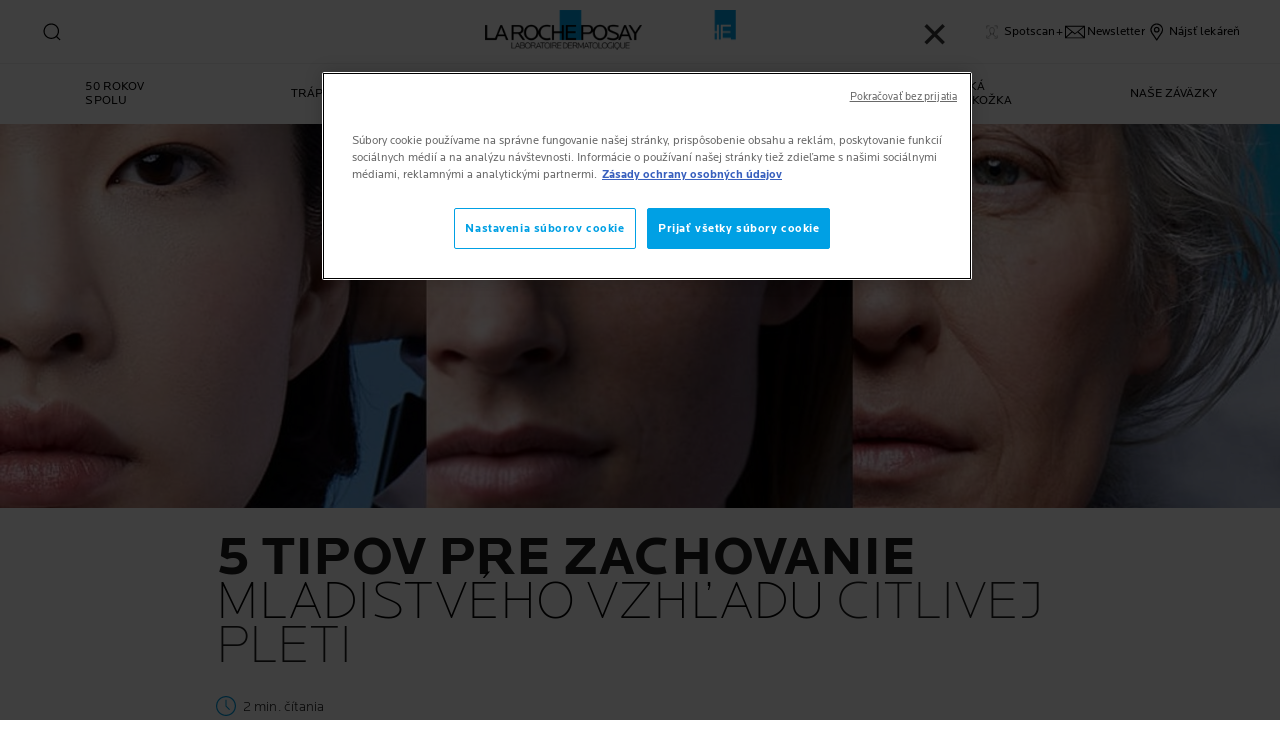

--- FILE ---
content_type: text/html; charset=utf-8
request_url: https://www.laroche-posay.sk/article/5-tipov-pre-zachovanie-mladistveho-vzhladu-citlivej-pleti
body_size: 42285
content:
 
 
 
 
<!DOCTYPE html>
<html class="no-js no-touch" lang="sk-SK">
<head>
    


<!-- OneTrust Cookies Consent Notice start for laroche-posay.sk -->

<script src="https://cdn.cookielaw.org/scripttemplates/otSDKStub.js" data-document-language="true" type="text/javascript" charset="UTF-8" data-domain-script="8aebf047-367f-4abd-908e-77bd222cba26" ></script>
<script type="text/javascript">
function OptanonWrapper() { }
</script>
<!-- OneTrust Cookies Consent Notice end for laroche-posay.sk -->

    <meta charset="utf-8" />
    <meta data-octopus-release="3.41.0-release00000160" />
    <meta http-equiv="X-UA-Compatible" content="IE=edge">
    <meta name="viewport" content="width=device-width, initial-scale=1" />
    <meta name="theme-color" content="#009ee2" />
    


<link rel="manifest" href="/frontend/master/manifest.json">


<link rel="preconnect" href="https://www.googletagmanager.com" />
<link rel="preconnect" href="https://code.jquery.com" />


<link rel="preload" href="/frontend/master/css/all.6f0cbc8c.css" as="style" />

<link rel="stylesheet" type="text/css" href="/frontend/master/css/all.6f0cbc8c.css" />

<script src="/sitecore%20modules/Web/ExperienceForms/scripts/jquery-3.4.1.min.js"></script>
<script async  type="text/javascript" src="/frontend/master/js/jsfocuspoint.js"></script>


<link rel="preload" href="/frontend/zone/css/all.68ffcbba.css" as="style" />
<link rel="preload" href="/frontend/zone/js/npm.core-js.7afa1e57.js" as="script" />
 <link rel="preload" href="/frontend/zone/js/npm.vuelidate.3969d3ad.js" as="script" />
 <link rel="preload" href="/frontend/zone/js/npm.vue.90563555.js" as="script" />
 <link rel="preload" href="/frontend/zone/js/all.afdc44ea.js" as="script" />


<link rel="stylesheet" type="text/css" href="/frontend/zone/css/all.68ffcbba.css" />


<script defer type="text/javascript" src="/frontend/zone/js/npm.core-js.7afa1e57.js"></script>
 
<script defer type="text/javascript" src="/frontend/zone/js/npm.vuelidate.3969d3ad.js"></script>
 
<script defer type="text/javascript" src="/frontend/zone/js/npm.vue.90563555.js"></script>
 
<script defer type="text/javascript" src="/frontend/zone/js/all.afdc44ea.js"></script>


<link rel="preload" href="/frontend/master/js/npm.core-js.17961292.js" as="script" />
<link rel="preload" href="/frontend/master/js/npm.axios.adf572dd.js" as="script" />
<link rel="preload" href="/frontend/master/js/npm.vuelidate.3c0e8eef.js" as="script" />
<link rel="preload" href="/frontend/master/js/npm.vue-awesome-swiper.31c6d70b.js" as="script" />
<link rel="preload" href="/frontend/master/js/npm.swiper.76e7c97f.js" as="script" />
<link rel="preload" href="/frontend/master/js/npm.vue.061781c4.js" as="script" />
<link rel="preload" href="/frontend/master/js/npm.vuex.7dd44b4c.js" as="script" />
<link rel="preload" href="/frontend/master/js/npm.vue-star-rating.3cc6361c.js" as="script" />
<link rel="preload" href="/frontend/master/js/npm.vue-slick-carousel.77ac86a1.js" as="script" />
<link rel="preload" href="/frontend/master/js/npm.vue-slick-carousel-rtl.d4485e23.js" as="script" />
<link rel="preload" href="/frontend/master/js/npm.vue-cookie.fa7302ac.js" as="script" />
<link rel="preload" href="/frontend/master/js/npm.tiny-cookie.d47a4ad7.js" as="script" />
<link rel="preload" href="/frontend/master/js/npm.ssr-window.7510b4ae.js" as="script" />
<link rel="preload" href="/frontend/master/js/npm.register-service-worker.afefbcbb.js" as="script" />
<link rel="preload" href="/frontend/master/js/npm.dom7.c9a95756.js" as="script" />
<link rel="preload" href="/frontend/master/js/npm.aos.7ee88bea.js" as="script" />
<link rel="preload" href="/frontend/master/js/npm.loreal.703b6aa1.js" as="script" />
<link rel="preload" href="/frontend/master/js/all.dd45b8c9.js" as="script" />

<script defer type="text/javascript" src="/frontend/master/js/npm.core-js.17961292.js"></script>
<script defer type="text/javascript" src="/frontend/master/js/npm.axios.adf572dd.js"></script>
<script defer type="text/javascript" src="/frontend/master/js/npm.vuelidate.3c0e8eef.js"></script>
<script defer type="text/javascript" src="/frontend/master/js/npm.vue-awesome-swiper.31c6d70b.js"></script>
<script defer type="text/javascript" src="/frontend/master/js/npm.swiper.76e7c97f.js"></script>
<script defer type="text/javascript" src="/frontend/master/js/npm.vue.061781c4.js"></script>
<script defer type="text/javascript" src="/frontend/master/js/npm.vuex.7dd44b4c.js"></script>
<script defer type="text/javascript" src="/frontend/master/js/npm.vue-star-rating.3cc6361c.js"></script>
<script defer type="text/javascript" src="/frontend/master/js/npm.vue-slick-carousel.77ac86a1.js"></script>
<script defer type="text/javascript" src="/frontend/master/js/npm.vue-slick-carousel-rtl.d4485e23.js"></script>
<script defer type="text/javascript" src="/frontend/master/js/npm.vue-cookie.fa7302ac.js"></script>
<script defer type="text/javascript" src="/frontend/master/js/npm.tiny-cookie.d47a4ad7.js"></script>
<script defer type="text/javascript" src="/frontend/master/js/npm.ssr-window.7510b4ae.js"></script>
<script defer type="text/javascript" src="/frontend/master/js/npm.register-service-worker.afefbcbb.js"></script>
<script defer type="text/javascript" src="/frontend/master/js/npm.dom7.c9a95756.js"></script>
<script defer type="text/javascript" src="/frontend/master/js/npm.aos.7ee88bea.js"></script>
<script defer type="text/javascript" src="/frontend/master/js/npm.loreal.703b6aa1.js"></script>
<script defer type="text/javascript" src="/frontend/master/js/all.dd45b8c9.js"></script>


    <!--To call respective googleAPI font-family  -->

    <!-- Hidden vue components -->
    <style>
        [v-cloak] {
            display: none
        }
    </style>
    <!--raw values of the body with font names-->

    
<script>
    var dataLayer = window["dataLayer"] || [];
    if (!window.wsf) { window.wsf = { AnalyticsVariables: {} }; }
    window.wsf.AnalyticsVariables = {"language":"sk","country":"SK","siteTypeLevel":"main","brand":"LRP","masterVersion":"3.2","factory":"WSF","website_type":"NON-DTC","dynamic":{"currency":"eur"},"axes":"none","breadCrumb":"home > 5-tipov-pre-zachovanie-mladistveho-vzhladu-citlivej-pleti"};
</script>

<script>
    if (!window.wsf) { window.wsf = { AnalyticsVariables: {} }; }
window.wsf.AnalyticsVariables.articleId = "38e9bdae-532c-45f0-82eb-2d670ce3bc67";
window.wsf.AnalyticsVariables.articleName = "5 tipov pre zachovanie mladistvého vzhľadu citlivej pleti";
window.wsf.AnalyticsVariables.publicationMonth = "5";
window.wsf.AnalyticsVariables.publicationYear = "2021";
window.wsf.AnalyticsVariables.pageCategory = 'content page::article';

window.wsf.AnalyticsVariables.uiLoggedStatus = "not logged";
window.wsf.AnalyticsVariables.newsletterSubscription = false;
    
    var dynamicProps = window.wsf.AnalyticsVariables.dynamic;
    delete window.wsf.AnalyticsVariables.dynamic;
    dataLayer.push(window.wsf.AnalyticsVariables);

    window.wsf.AnalyticsVariablesDynamic = dynamicProps;
</script>





<script type="text/javascript">
        if (typeof(OptanonWrapper) === 'function') {
            window.gtmLoaded = false;
            function OptanonWrapper() {
                if (!window.gtmLoaded) {
                    window.gtmLoaded = true;
                        (function(w, d, s, l, i) {
                        w[l] = w[l] || [];
                        w[l].push({
                            'gtm.start': new Date().getTime(),
                            event: 'gtm.js'
                        });
                        var f = d.getElementsByTagName(s)[0],
                            j = d.createElement(s),
                            dl = l != 'dataLayer' ? '&l=' + l : '';
                        j.async = true;
                        j.src = '//www.googletagmanager.com/gtm.js?id=' + i + dl;
                        f.parentNode.insertBefore(j, f);
                    })(window, document, 'script', 'dataLayer', 'GTM-WDHQ8Q3');
                }
            }
               
            setTimeout(() => {
                if (!window.gtmLoaded) {
                    OptanonWrapper()
                }
            }, 1000);
        } else {
            function gtmManager() {}
            (function(w, d, s, l, i) {
                w[l] = w[l] || [];
                w[l].push({
                    'gtm.start': new Date().getTime(),
                    event: 'gtm.js'
                });
                var f = d.getElementsByTagName(s)[0],
                    j = d.createElement(s),
                    dl = l != 'dataLayer' ? '&l=' + l : '';
                j.async = true;
                j.src = '//www.googletagmanager.com/gtm.js?id=' + i + dl;
                f.parentNode.insertBefore(j, f);
            })(window, document, 'script', 'dataLayer', 'GTM-WDHQ8Q3');
        }
</script>


<meta name="google-site-verification" content="UA-12791073-1"/>




    <link href="/-/media/project/loreal/brand-sites/lrp/shared/baseline/identity/favicon.png" rel="shortcut icon" />


<link rel="canonical" href="https://www.laroche-posay.sk/article/5-tipov-pre-zachovanie-mladistveho-vzhladu-citlivej-pleti"/>


    <link rel="alternate" hreflang="it-it" href="https://www.larocheposay.it/article/pelle-sensibile-viso-5-consigli-per-preservarne-un-aspetto-giovane">
    <link rel="alternate" hreflang="es-es" href="https://www.laroche-posay.es/article/5-consejos-para-mantener-el-aspecto-joven-de-la-piel-sensible">
    <link rel="alternate" hreflang="de-de" href="https://www.larocheposay.de/article/5-tipps-um-das-jugendliche-aussehen-empfindlicher-haut-zu-erhalten">
    <link rel="alternate" hreflang="en-sg" href="https://www.laroche-posay.sg/article/5-tips-for-preserving-the-youthfulness-of-sensitive-skin">
    <link rel="alternate" hreflang="th-th" href="https://www.larocheposay-th.com/article/5-tips-for-preserving-the-youthfulness-of-sensitive-skin">
    <link rel="alternate" hreflang="cs-cz" href="https://www.laroche-posay.cz/article/5-tipu-pro-zachovani-mladistve-citlive-pleti">
    <link rel="alternate" hreflang="sk-sk" href="https://www.laroche-posay.sk/article/5-tipov-pre-zachovanie-mladistveho-vzhladu-citlivej-pleti">
    <link rel="alternate" hreflang="hu-hu" href="https://www.larocheposay.hu/article/5-tipp-az-erzekeny-bor-fiatalos-megjeleneseert">


    <title>5 tipov pre zachovanie mladistv&#233;ho vzhľadu citlivej pleti</title>
    <meta name="description" content="Citliv&#225; pleť je denne vystaven&#225; mnoh&#253;m form&#225;m agresorov a st&#225;va sa tenšia a krehkejšia. Chlad, vietor, slnko, znečistenie, stres,... to všetko oslabuje jej obra"/>
    <meta name="keywords"/>
    <meta property="og:title" content="5 tipov pre zachovanie mladistv&#233;ho vzhľadu citlivej pleti"/>
    <meta property="og:description" content="Citliv&#225; pleť je denne vystaven&#225; mnoh&#253;m form&#225;m agresorov a st&#225;va sa tenšia a krehkejšia. Chlad, vietor, slnko, znečistenie, stres,... to všetko oslabuje jej obra"/>
    <meta name="twitter:title" content="5 tipov pre zachovanie mladistv&#233;ho vzhľadu citlivej pleti"/>
    <meta name="twitter:description" content="Citliv&#225; pleť je denne vystaven&#225; mnoh&#253;m form&#225;m agresorov a st&#225;va sa tenšia a krehkejšia. Chlad, vietor, slnko, znečistenie, stres,... to všetko oslabuje jej obra"/>








    

    <script type="application/json" id="refapp-global-tagging-configuration">
    {
        "globalVars": {
                         "[page category]": "content page::article"
                      }
    }
    </script>

</head>

<body itemscope itemtype="http://schema.org/WebPage" class="home-page-transparancy-slider  SK" class="default-device bodyclass">
        <a href="#main-content" class="skipto">
            <span class="skipto__text">
                Prejsť na s&#250;hlas
            </span>
        </a>


    <script>
        var html = document.querySelector('html');
        html.classList.remove('no-js');
        if (('ontouchstart' in window) || window.DocumentTouch && document instanceof DocumentTouch) {
            html.classList.remove('no-touch');
            html.classList.add('has-touch');
        }
        let popupStatePushed = false;
        document.addEventListener("DOMContentLoaded", (event) => {
            if (window.wsf.AnalyticsVariables) {
                window.wsf.pageCategory = window.wsf.AnalyticsVariables.pageCategory;
            }
            const shutterButtons = document.querySelectorAll('.shutter-btn');
            shutterButtons.forEach(button => {
                button.addEventListener('click', function (event) {
                    event.preventDefault();
                    document.getElementById('loader').style.display = 'block';
                    document.getElementById('popupFrame').src = event.currentTarget.href;
                    document.getElementById('popup').style.display = 'block';
                    document.querySelector('.shutterpage-overlay').style.display = 'block';
                    document.body.classList.add('multipopin-open');
                    setTimeout(() => {
                        document.querySelector(".btn-close").focus();
                    }, 300);
                    document.getElementById('popupFrame').style.display = 'none';
                });
            });
            const overlayBtn = document.querySelector('.shutterpage-overlay');
            overlayBtn.addEventListener('click', function () {
                closePopup();
            });
            document.addEventListener('keydown', (event) => {
                if (event.key === 'Escape') {
                    closePopup();
                }
            });
            // Detect browser back button click
            window.addEventListener('popstate', function(event) {
              const popup = document.getElementById('popup');
              if (popup) {
                const popupStyle = window.getComputedStyle(popup);
                if (popupStyle.display === 'block') {
                  // Reset flag before closing since state was already popped
                  popupStatePushed = false;
                  // Stop YouTube videos before closing
                  const popupFrame = document.getElementById('popupFrame');
                  if (popupFrame) {
                    try {
                      if (popupFrame.contentWindow) {
                        popupFrame.contentWindow.postMessage('{"event":"command","func":"stopVideo","args":""}', '*');
                        popupFrame.contentWindow.postMessage('{"event":"command","func":"pauseVideo","args":""}', '*');
                      }
                    } catch (e) {
                      // Ignore errors
                    }
                    popupFrame.src = 'about:blank';
                  }
                  // Close popup without modifying history (already popped)
                  document.getElementById('popup').style.display = 'none';
                  document.querySelector('.shutterpage-overlay').style.display = 'none';
                  document.body.classList.remove('multipopin-open');
                }
              }
            });
            window.addEventListener('pageshow', function (event) {
              if (event.persisted) {
              const popup = document.getElementById('popup');
                if (popup) {
                  const popupStyle = window.getComputedStyle(popup);
                  if (popupStyle.display === 'block') {
                    // Reset flag before closing since state was already popped
                    popupStatePushed = false;
                    // Stop YouTube videos before closing
                    const popupFrame = document.getElementById('popupFrame');
                    if (popupFrame) {
                      try {
                        if (popupFrame.contentWindow) {
                          popupFrame.contentWindow.postMessage('{"event":"command","func":"stopVideo","args":""}', '*');
                          popupFrame.contentWindow.postMessage('{"event":"command","func":"pauseVideo","args":""}', '*');
                        }
                      } catch (e) {
                        // Ignore errors
                      }
                      popupFrame.src = 'about:blank';
                    }
                    // Close popup without modifying history (already popped)
                    document.getElementById('popup').style.display = 'none';
                    document.querySelector('.shutterpage-overlay').style.display = 'none';
                    document.body.classList.remove('multipopin-open');
                  }
                }
              }
            });
        });



        function closePopup() {
            const popup = document.getElementById('popup');
            if (popup && popup.style.display === 'block') {
              // Clean up history state if it was pushed
              if (popupStatePushed && window.history && window.history.replaceState) {
                window.history.replaceState({}, '', window.location.pathname);
                popupStatePushed = false;
              }
            }
            
            // Stop YouTube videos in the iframe
            const popupFrame = document.getElementById('popupFrame');
            if (popupFrame) {
                try {
                    // Try to access iframe content (may fail due to CORS)
                    const iframeDoc = popupFrame.contentDocument || popupFrame.contentWindow.document;
                    const iframeWindow = popupFrame.contentWindow;
                    
                    // Stop YouTube API players if they exist
                    if (iframeWindow && typeof iframeWindow.YT !== 'undefined') {
                        // Find all YouTube players in the iframe
                        const players = iframeWindow.YT.getPlayers ? Object.values(iframeWindow.YT.getPlayers()) : [];
                        players.forEach(player => {
                            try {
                                if (player && typeof player.stopVideo === 'function') {
                                    player.stopVideo();
                                }
                            } catch (e) {
                                // Ignore errors
                            }
                        });
                    }
                    
                    // Try to stop videos via postMessage (for YouTube embeds)
                    if (iframeWindow) {
                        try {
                            // Stop video via postMessage
                            popupFrame.contentWindow.postMessage('{"event":"command","func":"stopVideo","args":""}', '*');
                            popupFrame.contentWindow.postMessage('{"event":"command","func":"pauseVideo","args":""}', '*');
                        } catch (e) {
                            // Ignore errors
                        }
                    }
                } catch (e) {
                    // CORS error - can't access iframe content, but we can still clear src
                }
                
                // Clear iframe src to stop video from loading/playing
                // This is the most reliable way to stop videos
                popupFrame.src = 'about:blank';
            }
            
            document.getElementById('popup').style.display = 'none';
            document.querySelector('.shutterpage-overlay').style.display = 'none';
            document.body.classList.remove('multipopin-open');
        }

        function iframeLoaded() {
            document.getElementById('loader').style.display = 'none';
            document.getElementById('popupFrame').style.display = 'block';
            const iframe = document.getElementById('popupFrame');
            const iframeDoc = iframe.contentDocument || iframe.contentWindow.document;

            // Hide elements inside iframe
            iframeDoc.querySelector('header')?.style.setProperty('display', 'none', 'important');
            iframeDoc.querySelector('footer')?.style.setProperty('display', 'none', 'important');
            iframeDoc.querySelector('.footer-banner')?.style.setProperty('display', 'none', 'important');
            iframeDoc.querySelector('.newsletter-sticky')?.style.setProperty('display', 'none', 'important');
            iframeDoc.querySelector('.multipopin')?.style.setProperty('display', 'none', 'important');
            iframeDoc.querySelector('#onetrust-banner-sdk')?.style.setProperty('display', 'none', 'important');
            iframeDoc.querySelector('#refapp-user-redirect-popup-example')?.style.setProperty('display', 'none', 'important');
            iframeDoc.querySelector('.without-shutter')?.style.setProperty('display', 'none', 'important');
            iframeDoc.querySelector('#content')?.style.setProperty('margin-top', '0', 'important');            
            iframeDoc.querySelectorAll('a').forEach(link => {
                link.addEventListener('click', function (event) {
                    event.preventDefault(); // stop normal link behavior
                    window.top.location.href = this.href; // redirect at browser level
                });
            });
            iframeDoc.addEventListener('scroll', () => {
              setTimeout(() => {
                iframeDoc.querySelector('.show-newsletter-sticky')?.closest('#content').style.setProperty('margin-top', '0', 'important');
              }, 300);
            });
        }
    </script>
    <div class="shutterpage-overlay"></div>
    <div id="popup" class="shutter_popup" style="display:none;" role="dialog" aria-modal="true" aria-label="shutterPopup">
        <button type="button" onclick="closePopup()" class="btn-close">
            <svg aria-hidden="true" width="24" height="24" viewBox="0 0 24 24" fill="none" xmlns="http://www.w3.org/2000/svg">
                <path d="M20.4233 4.42383L12.8472 12L20.4233 19.5762L19.5757 20.4238L11.9995 12.8477L4.42334 20.4238L3.57568 19.5762L11.1519 12L3.57568 4.42383L4.42334 3.57617L11.9995 11.1523L19.5757 3.57617L20.4233 4.42383Z" fill="black" />
            </svg>
            <span class="sr-only">Close</span>
        </button>
        <div id="loader"
             style="position:absolute;top:50%;left:50%;transform:translate(-50%,-50%);
              font-family:sans-serif;">Loading...</div>
        <iframe id="popupFrame" width="800" height="500" onload="iframeLoaded()"></iframe>
    </div>

    <div id="main-container" v-no-js-handler>

        
        
<header class="header" role="banner">
    <div class="header__wrapper">
        
            <div slot="mainMenuBarLogo" class="main-menu-bar__logo-wrapper">
                <a href="/" class="main-menu-bar__logo" itemprop="url" aria-label="La Roche-Posay, laboratoire dermatologique (sp&#228;ť na domovsk&#250; str&#225;nku)" v-tag:useractionevent="{label: 'logo', category: 'main menu navigation', action: 'select::header',event_name: 'logo_click' }">
                    <img src="/-/media/project/loreal/brand-sites/lrp/shared/baseline/identity/lrp_logo/logo.png?h=51&amp;w=200&amp;la=sk-SK&amp;hash=6D01EF89E30B543787005F2AF1A333AE" alt="La Roche Posay" />
                    <span class="transparent-logo"><img src="/-/media/project/loreal/brand-sites/lrp/shared/baseline/identity/white-logo.png?h=81&amp;w=310&amp;la=sk-SK&amp;hash=CB50392CC5AA0374D6FC5C1F625199C8" alt="La Roche Posay" /></span>
                </a>
            </div>




        

<div class="component navigation-component">
    <div class="component-content">
        <main-menu is-tranparent-header="true"
                   search-bar-a11y-aria-label-clear="Vymazať pole vyhľad&#225;vania"
                   search-bar-clear-label="Vymazať" search-bar-help-text="Zadajte minim&#225;lne 3 znaky"
                   search-bar-icon-clear="/frontend/master/images/icons/search-close.svg"
                   search-bar-icon-search="/frontend/master/images/icons/search-icon-new.svg"
                   search-bar-placeholder="Op&#253;tať sa na ingrediencie, ťažkosti, ot&#225;zky..." search-bar-redirect-url="/vyhladat?q="
                   search-bar-api-url="/apilrp/searchSuggestion/SuggestedSearch?query="
                   a11y-aria-label-language="Jazyk str&#225;nky"
                   current-language="SK"
                   a11y-aria-label-principal-menu="Hlavn&#225; ponuka"
                   a11y-aria-label-main-menu="Hlavn&#225; ponuka"
                   :acc-enable="false"
                   :acc-enable-animation="false"
                   :acc-enable-contrast="false"
                   page-category="content page::article"
                   :lang-switcher-is-enable="false"
                   :item-data="[]" search-label="search"
                   >
            <!-- to be made dynamic: a11y-aria-label-principal-menu, a11y-aria-label-main-menu -->

            <ul slot="navlist" class="nav__list" itemscope itemtype="http://schema.org/SiteNavigationElement" aria-hidden="true">
    <li class="nav__item" aria-expanded="false">

    </li>
</ul>

<template slot="accountNav" scope="props">
            <ul class="main-menu-nav__level-1 is-secondary nav-accounts">




<li class="main-menu-nav__item">
            <a class="main-menu-nav__tab"
               @blur="props.menuOnBlurSecondaryTab()"
               href="/event/effaclar-spotscan-plus"
               v-tag:useractionevent="{&quot;event_name&quot;:&quot;menu_click&quot;,&quot;category&quot;:&quot;main menu navigation&quot;,&quot;action&quot;:&quot;select::header&quot;,&quot;label&quot;:&quot;spotscan+&quot;,&quot;click_area&quot;:&quot;header&quot;,&quot;breadcrumb&quot;:&quot;spotscan+&quot;}">
                <span class="main-menu-nav__icon">
                    <img src="/-/media/project/loreal/brand-sites/lrp/emea/tsh/icons/spotscan-icon-x.svg" alt="Spotscan+ icon black">
                </span>
                <span class="main-menu-nav__icon transparent-icon">
                    <img src="/-/media/project/loreal/brand-sites/lrp/emea/tsh/icons/spotscan-white.svg" alt="Spotscan+ icon white">
                </span>
                <span class="main-menu-nav__icon--text">Spotscan+</span>
            </a>
</li>



<li class="main-menu-nav__item">
            <a class="main-menu-nav__tab"
               @blur="props.menuOnBlurSecondaryTab()"
               href="/event/newsletter"
               v-tag:useractionevent="{&quot;event_name&quot;:&quot;menu_click&quot;,&quot;category&quot;:&quot;main menu navigation&quot;,&quot;action&quot;:&quot;select::header&quot;,&quot;label&quot;:&quot;newsletter&quot;,&quot;click_area&quot;:&quot;header&quot;,&quot;breadcrumb&quot;:&quot;newsletter&quot;}">
                <span class="main-menu-nav__icon">
                    <img src="/-/media/project/loreal/brand-sites/lrp/emea/tsh/icons/icon-newsletter-black.svg" alt="Newsletter">
                </span>
                <span class="main-menu-nav__icon transparent-icon">
                    <img src="/-/media/project/loreal/brand-sites/lrp/emea/tsh/icons/icon-newsletter-white.svg" alt="Newsletter">
                </span>
                <span class="main-menu-nav__icon--text">Newsletter</span>
            </a>
</li>



<li class="main-menu-nav__item">
            <a class="main-menu-nav__tab"
               @blur="props.menuOnBlurSecondaryTab()"
               href="/vyhladat-lekaren"
               v-tag:useractionevent="{&quot;event_name&quot;:&quot;menu_click&quot;,&quot;category&quot;:&quot;main menu navigation&quot;,&quot;action&quot;:&quot;select::header&quot;,&quot;label&quot;:&quot;n&#225;jsť lek&#225;reň&quot;,&quot;click_area&quot;:&quot;header&quot;,&quot;breadcrumb&quot;:&quot;n&#225;jsť lek&#225;reň&quot;}">
                <span class="main-menu-nav__icon">
                    <img src="/-/media/feature/lrpnavigation/burger-menu/icon-6.svg" alt="">
                </span>
                <span class="main-menu-nav__icon transparent-icon">
                    <img src="/-/media/feature/lrpnavigation/burger-menu/location-white.svg" alt="">
                </span>
                <span class="main-menu-nav__icon--text">N&#225;jsť lek&#225;reň</span>
            </a>
</li>
            </ul>

</template>



            
<template slot="nav" scope="props">
            <ul class="main-menu-nav__level-1 is-primary">


<li :class="{ 'is-active': props.menuLevel2 === 1,'is-highlight desktop-only': false }"
    class="main-menu-nav__item">
        <a @click="props.menuLevelOpen(1)"
           :aria-expanded="props.menuLevel2 === 1 ? 'true' : 'false'"
           :class="{ 'false derm-scan': false }"
           class="main-menu-nav__tab"
           v-tag:useractionevent="{&quot;event_name&quot;:&quot;menu_click&quot;,&quot;category&quot;:&quot;main menu navigation&quot;,&quot;action&quot;:&quot;select::header&quot;,&quot;label&quot;:&quot;50 rokov spolu&quot;,&quot;click_area&quot;:&quot;header&quot;,&quot;breadcrumb&quot;:&quot;50 rokov spolu&quot;}"
           href="/brand-50th-anniversary" class="push_cta_link">
            <span class="main-menu-nav__icon">
                <template v-if="false">
                    <img>
                </template>
            </span>
            <span>
                50 ROKOV SPOLU
            </span>
        </a>

</li>


<li :class="{ 'is-active': props.menuLevel2 === 2,'is-highlight desktop-only': false }"
    class="main-menu-nav__item">
        <button @click="props.menuLevelOpen(2)"
                @mouseover="props.menuLevelOpen(2)"
                :aria-expanded="props.menuLevel2 === 2 ? 'true' : 'false'"
                class="main-menu-nav__tab desktop-only"
                v-tag:useractionevent="{&quot;event_name&quot;:&quot;menu_click&quot;,&quot;category&quot;:&quot;main menu navigation&quot;,&quot;action&quot;:&quot;select::header&quot;,&quot;label&quot;:&quot;tr&amp;aacute;pi ma&quot;,&quot;click_area&quot;:&quot;header&quot;,&quot;breadcrumb&quot;:&quot;tr&amp;aacute;pi ma&quot;}">
            <p>
                Tr&aacute;pi ma
            </p>
        </button>
        <button @click="props.menuLevelOpen(2)"
                :aria-expanded="props.menuLevel2 === 2 ? 'true' : 'false'"
                class="main-menu-nav__tab mobile-only"
                v-tag:useractionevent="{&quot;event_name&quot;:&quot;menu_click&quot;,&quot;category&quot;:&quot;main menu navigation&quot;,&quot;action&quot;:&quot;select::header&quot;,&quot;label&quot;:&quot;tr&amp;aacute;pi ma&quot;,&quot;click_area&quot;:&quot;header&quot;,&quot;breadcrumb&quot;:&quot;tr&amp;aacute;pi ma&quot;}">
            <p>
                Tr&aacute;pi ma
            </p>
            <svg xmlns="http://www.w3.org/2000/svg" width="24" height="24" viewBox="0 0 24 24" fill="none">
                <path d="M8 20L16 11.9998L8 4" stroke="#000" stroke-width="1.2"/>
            </svg>
        </button>
        <section v-if="props.menuLevel2 === 2"
                 aria-labelledby="unique-identifier-2"
                 class="main-menu-nav__level-2-wrapper">
            <div class="main-menu-nav__item-back-level-1">
                <button @click="props.menuLevelOpen(0)">
                    <svg width="11" height="9" viewBox="0 0 11 9" fill="none" xmlns="http://www.w3.org/2000/svg">
                        <path d="M10.3001 5.63211H2.71614L5.11614 8.01611L4.17214 8.97611L0.140137 4.94411L4.17214 0.912109L5.11614 1.85611L2.71614 4.25611H10.3001V5.63211Z" fill="black"/>
                    </svg>
                    <span>Sp&#228;ť</span>
                </button>
            </div>
            <div class="main-menu-nav__content">

                    <a href="/event/effaclar-spotscan-plus" v-tag:useractionevent="{&quot;event&quot;:&quot;uaevent&quot;,&quot;ecommerce&quot;:&quot;undefined&quot;,&quot;event_name&quot;:&quot;menu_click&quot;,&quot;category&quot;:&quot;main menu navigation&quot;,&quot;action&quot;:&quot;select::header&quot;,&quot;label&quot;:&quot;tr&amp;aacute;pi ma::vysk&#250;šajte spotscan+&quot;,&quot;click_area&quot;:&quot;header&quot;,&quot;breadcrumb&quot;:&quot;tr&amp;aacute;pi ma::vysk&#250;šajte spotscan+&quot;}">
                            <img class="image" src="/-/media/project/loreal/brand-sites/lrp/emea/tsh/simple-page/landing-page/effaclar-spotscan-plus/lrpspotscansitecoredesktophalfpdpbanner530x150pxmatteowithoutqrcode.jpg" alt="">

                        <p class="is-2" id="unique-identifier-2"></p>

                        <div class="content">
                            <p><strong>SPOTSCAN+&nbsp;</strong><br />
Online diagnostika pre pleť so sklonom k akn&eacute;, vyvinut&eacute; v spolupr&aacute;ci s dermatol&oacute;gmi s využit&iacute;m umelej inteligencie</p>
                        </div>
                    </a>
                    <div class="cta cta--light ">
                        <a href="/event/effaclar-spotscan-plus" class="btn__wrapper"  v-tag:useractionevent="{&quot;event&quot;:&quot;uaevent&quot;,&quot;ecommerce&quot;:&quot;undefined&quot;,&quot;event_name&quot;:&quot;menu_click&quot;,&quot;category&quot;:&quot;main menu navigation&quot;,&quot;action&quot;:&quot;select::header&quot;,&quot;label&quot;:&quot;tr&amp;aacute;pi ma::vysk&#250;šajte spotscan+&quot;,&quot;click_area&quot;:&quot;header&quot;,&quot;breadcrumb&quot;:&quot;tr&amp;aacute;pi ma::vysk&#250;šajte spotscan+&quot;}">
                            VYSK&#218;ŠAJTE SPOTSCAN+
                        </a>
                    </div>

            </div>

            <button class="main-menu-nav__level--mobile-back" @click="props.menuLevelOpen(0)">

                Tr&aacute;pi ma
            </button>

                <ul class="main-menu-nav__level-2">


<li :class="{ 'is-active': props.menuLevel2 === 2 && props.menuLevel3 === 1 }"
    class="main-menu-nav__item">

        <button @click="props.menuLevelOpen(2, 1, $event)"
                :class="{ 'is-hidden-mobile': props.menuLevel3 }"
                :aria-expanded="props.menuLevel2 === 2 && props.menuLevel3 === 1 ? 'true' : 'false'"
                v-tag:useractionevent="{&quot;event_name&quot;:&quot;menu_click&quot;,&quot;category&quot;:&quot;main menu navigation&quot;,&quot;action&quot;:&quot;select::header&quot;,&quot;label&quot;:&quot;tr&amp;aacute;pi ma::pleť so sklonom k akn&#233;&quot;,&quot;click_area&quot;:&quot;header&quot;,&quot;breadcrumb&quot;:&quot;tr&amp;aacute;pi ma::pleť so sklonom k akn&#233;&quot;}">
            PLEŤ SO SKLONOM K AKN&#201;
            <svg xmlns="http://www.w3.org/2000/svg" width="24" height="24" viewBox="0 0 24 24" fill="none">
                <path d="M8 20L16 11.9998L8 4" stroke="#000" stroke-width="1.2"/>
            </svg>
        </button>
        <div :class="[ props.menuLevel2 === 2 && props.menuLevel3 === 1 ? 'active-animation' : '' ]"
             class="main-menu-nav__level-3">
            <div class="main-menu-nav__item-back-level-2" v-if="props.menuLevel3 !== undefined">
                <button @click="props.menuLevelOpen(2)">
                    <svg width="11" height="9" viewBox="0 0 11 9" fill="none" xmlns="http://www.w3.org/2000/svg">
                        <path d="M10.3001 5.63211H2.71614L5.11614 8.01611L4.17214 8.97611L0.140137 4.94411L4.17214 0.912109L5.11614 1.85611L2.71614 4.25611H10.3001V5.63211Z" fill="black"/>
                    </svg>
                    <span>Sp&#228;ť</span>
                </button>
            </div>
            <button class="main-menu-nav__level--mobile-back"
                    @click="props.menuLevelOpen(2)">
                PLEŤ SO SKLONOM K AKN&#201;
                <span class="is-hidden">Sp&#228;ť</span>
            </button>
                <div class="is-2 main-menu-nav__level-3-main-link">
                    <a href="/akne"
                       v-tag:useractionevent="{&quot;event_name&quot;:&quot;menu_click&quot;,&quot;category&quot;:&quot;main menu navigation&quot;,&quot;action&quot;:&quot;select::header&quot;,&quot;label&quot;:&quot;tr&amp;aacute;pi ma::t&#233;ma:::t&#233;ma:&quot;,&quot;click_area&quot;:&quot;header&quot;,&quot;breadcrumb&quot;:&quot;tr&amp;aacute;pi ma::t&#233;ma:::t&#233;ma:&quot;}">
                        T&#233;ma: PLEŤ SO SKLONOM K AKN&#201;
                    </a>
                </div>
            <ul>
                        <li class="main-menu-nav__item">
                            <a href="/akne/mastna-aknozna-plet"
                               v-tag:useractionevent="{&quot;event_name&quot;:&quot;menu_click&quot;,&quot;category&quot;:&quot;main menu navigation&quot;,&quot;action&quot;:&quot;select::header&quot;,&quot;label&quot;:&quot;tr&amp;aacute;pi ma::pleť so sklonom k akn&#233;::čo je pr&#237;činou mastnej pleti so sklonom k akn&#233;? ako jej zabr&#225;niť?&quot;,&quot;click_area&quot;:&quot;header&quot;,&quot;breadcrumb&quot;:&quot;tr&amp;aacute;pi ma::pleť so sklonom k akn&#233;::čo je pr&#237;činou mastnej pleti so sklonom k akn&#233;? ako jej zabr&#225;niť?&quot;}">
                                Čo je pr&#237;činou mastnej pleti so sklonom k akn&#233;? Ako jej zabr&#225;niť?
                            </a>
                        </li>
                        <li class="main-menu-nav__item">
                            <a href="/akne/liecba-akne"
                               v-tag:useractionevent="{&quot;event_name&quot;:&quot;menu_click&quot;,&quot;category&quot;:&quot;main menu navigation&quot;,&quot;action&quot;:&quot;select::header&quot;,&quot;label&quot;:&quot;tr&amp;aacute;pi ma::pleť so sklonom k akn&#233;::ošetrenie pleti so sklonom k akn&#233; a naj&#250;činnejšie zložky &quot;,&quot;click_area&quot;:&quot;header&quot;,&quot;breadcrumb&quot;:&quot;tr&amp;aacute;pi ma::pleť so sklonom k akn&#233;::ošetrenie pleti so sklonom k akn&#233; a naj&#250;činnejšie zložky &quot;}">
                                Ošetrenie pleti so sklonom k akn&#233; a naj&#250;činnejšie zložky 
                            </a>
                        </li>
                        <li class="main-menu-nav__item">
                            <a href="/akne/tinedzerske-akne"
                               v-tag:useractionevent="{&quot;event_name&quot;:&quot;menu_click&quot;,&quot;category&quot;:&quot;main menu navigation&quot;,&quot;action&quot;:&quot;select::header&quot;,&quot;label&quot;:&quot;tr&amp;aacute;pi ma::pleť so sklonom k akn&#233;::t&#237;nedžersk&#233; akn&#233;&quot;,&quot;click_area&quot;:&quot;header&quot;,&quot;breadcrumb&quot;:&quot;tr&amp;aacute;pi ma::pleť so sklonom k akn&#233;::t&#237;nedžersk&#233; akn&#233;&quot;}">
                                T&#237;nedžersk&#233; akn&#233;
                            </a>
                        </li>
                        <li class="main-menu-nav__item">
                            <a href="/akne/akne-u-dospelych"
                               v-tag:useractionevent="{&quot;event_name&quot;:&quot;menu_click&quot;,&quot;category&quot;:&quot;main menu navigation&quot;,&quot;action&quot;:&quot;select::header&quot;,&quot;label&quot;:&quot;tr&amp;aacute;pi ma::pleť so sklonom k akn&#233;::akn&#233; u dospel&#253;ch&quot;,&quot;click_area&quot;:&quot;header&quot;,&quot;breadcrumb&quot;:&quot;tr&amp;aacute;pi ma::pleť so sklonom k akn&#233;::akn&#233; u dospel&#253;ch&quot;}">
                                Akn&#233; u dospel&#253;ch
                            </a>
                        </li>
            </ul>
        </div>
</li>


<li :class="{ 'is-active': props.menuLevel2 === 2 && props.menuLevel3 === 2 }"
    class="main-menu-nav__item">

        <button @click="props.menuLevelOpen(2, 2, $event)"
                :class="{ 'is-hidden-mobile': props.menuLevel3 }"
                :aria-expanded="props.menuLevel2 === 2 && props.menuLevel3 === 2 ? 'true' : 'false'"
                v-tag:useractionevent="{&quot;event_name&quot;:&quot;menu_click&quot;,&quot;category&quot;:&quot;main menu navigation&quot;,&quot;action&quot;:&quot;select::header&quot;,&quot;label&quot;:&quot;tr&amp;aacute;pi ma::kožn&#233; alergie &quot;,&quot;click_area&quot;:&quot;header&quot;,&quot;breadcrumb&quot;:&quot;tr&amp;aacute;pi ma::kožn&#233; alergie &quot;}">
            KOŽN&#201; ALERGIE 
            <svg xmlns="http://www.w3.org/2000/svg" width="24" height="24" viewBox="0 0 24 24" fill="none">
                <path d="M8 20L16 11.9998L8 4" stroke="#000" stroke-width="1.2"/>
            </svg>
        </button>
        <div :class="[ props.menuLevel2 === 2 && props.menuLevel3 === 2 ? 'active-animation' : '' ]"
             class="main-menu-nav__level-3">
            <div class="main-menu-nav__item-back-level-2" v-if="props.menuLevel3 !== undefined">
                <button @click="props.menuLevelOpen(2)">
                    <svg width="11" height="9" viewBox="0 0 11 9" fill="none" xmlns="http://www.w3.org/2000/svg">
                        <path d="M10.3001 5.63211H2.71614L5.11614 8.01611L4.17214 8.97611L0.140137 4.94411L4.17214 0.912109L5.11614 1.85611L2.71614 4.25611H10.3001V5.63211Z" fill="black"/>
                    </svg>
                    <span>Sp&#228;ť</span>
                </button>
            </div>
            <button class="main-menu-nav__level--mobile-back"
                    @click="props.menuLevelOpen(2)">
                KOŽN&#201; ALERGIE 
                <span class="is-hidden">Sp&#228;ť</span>
            </button>
                <div class="is-2 main-menu-nav__level-3-main-link">
                    <a href="/alergicka-plet"
                       v-tag:useractionevent="{&quot;event_name&quot;:&quot;menu_click&quot;,&quot;category&quot;:&quot;main menu navigation&quot;,&quot;action&quot;:&quot;select::header&quot;,&quot;label&quot;:&quot;tr&amp;aacute;pi ma::t&#233;ma:::t&#233;ma:&quot;,&quot;click_area&quot;:&quot;header&quot;,&quot;breadcrumb&quot;:&quot;tr&amp;aacute;pi ma::t&#233;ma:::t&#233;ma:&quot;}">
                        T&#233;ma: KOŽN&#201; ALERGIE 
                    </a>
                </div>
            <ul>
                        <li class="main-menu-nav__item">
                            <a href="/alergicka-plet/moja-plet-je-reaktivna-alergicka"
                               v-tag:useractionevent="{&quot;event_name&quot;:&quot;menu_click&quot;,&quot;category&quot;:&quot;main menu navigation&quot;,&quot;action&quot;:&quot;select::header&quot;,&quot;label&quot;:&quot;tr&amp;aacute;pi ma::kožn&#233; alergie ::pomoc!  moja pokožka je reakt&#237;vna a alergick&#225;&quot;,&quot;click_area&quot;:&quot;header&quot;,&quot;breadcrumb&quot;:&quot;tr&amp;aacute;pi ma::kožn&#233; alergie ::pomoc!  moja pokožka je reakt&#237;vna a alergick&#225;&quot;}">
                                Pomoc!  Moja pokožka je reakt&#237;vna a alergick&#225;
                            </a>
                        </li>
                        <li class="main-menu-nav__item">
                            <a href="/alergicka-plet/alergie-ovplyvnuju-moju-pokozku"
                               v-tag:useractionevent="{&quot;event_name&quot;:&quot;menu_click&quot;,&quot;category&quot;:&quot;main menu navigation&quot;,&quot;action&quot;:&quot;select::header&quot;,&quot;label&quot;:&quot;tr&amp;aacute;pi ma::kožn&#233; alergie ::pomoc! moje alergie zač&#237;naj&#250; mať vplyv na moju pleť&quot;,&quot;click_area&quot;:&quot;header&quot;,&quot;breadcrumb&quot;:&quot;tr&amp;aacute;pi ma::kožn&#233; alergie ::pomoc! moje alergie zač&#237;naj&#250; mať vplyv na moju pleť&quot;}">
                                Pomoc! Moje alergie zač&#237;naj&#250; mať vplyv na moju pleť
                            </a>
                        </li>
                        <li class="main-menu-nav__item">
                            <a href="/alergicka-plet/kozne-alergie-prevencia"
                               v-tag:useractionevent="{&quot;event_name&quot;:&quot;menu_click&quot;,&quot;category&quot;:&quot;main menu navigation&quot;,&quot;action&quot;:&quot;select::header&quot;,&quot;label&quot;:&quot;tr&amp;aacute;pi ma::kožn&#233; alergie ::ako sa vyhn&#250;ť kožn&#253;m alergi&#225;m&quot;,&quot;click_area&quot;:&quot;header&quot;,&quot;breadcrumb&quot;:&quot;tr&amp;aacute;pi ma::kožn&#233; alergie ::ako sa vyhn&#250;ť kožn&#253;m alergi&#225;m&quot;}">
                                Ako sa vyhn&#250;ť kožn&#253;m alergi&#225;m
                            </a>
                        </li>
                        <li class="main-menu-nav__item">
                            <a href="/alergicka-plet/starostlivost-o-plet-so-sklonom-k-alergii"
                               v-tag:useractionevent="{&quot;event_name&quot;:&quot;menu_click&quot;,&quot;category&quot;:&quot;main menu navigation&quot;,&quot;action&quot;:&quot;select::header&quot;,&quot;label&quot;:&quot;tr&amp;aacute;pi ma::kožn&#233; alergie ::liečba alergickej pokožky&quot;,&quot;click_area&quot;:&quot;header&quot;,&quot;breadcrumb&quot;:&quot;tr&amp;aacute;pi ma::kožn&#233; alergie ::liečba alergickej pokožky&quot;}">
                                Liečba alergickej pokožky
                            </a>
                        </li>
            </ul>
        </div>
</li>


<li :class="{ 'is-active': props.menuLevel2 === 2 && props.menuLevel3 === 3 }"
    class="main-menu-nav__item">

        <button @click="props.menuLevelOpen(2, 3, $event)"
                :class="{ 'is-hidden-mobile': props.menuLevel3 }"
                :aria-expanded="props.menuLevel2 === 2 && props.menuLevel3 === 3 ? 'true' : 'false'"
                v-tag:useractionevent="{&quot;event_name&quot;:&quot;menu_click&quot;,&quot;category&quot;:&quot;main menu navigation&quot;,&quot;action&quot;:&quot;select::header&quot;,&quot;label&quot;:&quot;tr&amp;aacute;pi ma::poškoden&#225; pleť&quot;,&quot;click_area&quot;:&quot;header&quot;,&quot;breadcrumb&quot;:&quot;tr&amp;aacute;pi ma::poškoden&#225; pleť&quot;}">
            poškoden&#225; pleť
            <svg xmlns="http://www.w3.org/2000/svg" width="24" height="24" viewBox="0 0 24 24" fill="none">
                <path d="M8 20L16 11.9998L8 4" stroke="#000" stroke-width="1.2"/>
            </svg>
        </button>
        <div :class="[ props.menuLevel2 === 2 && props.menuLevel3 === 3 ? 'active-animation' : '' ]"
             class="main-menu-nav__level-3">
            <div class="main-menu-nav__item-back-level-2" v-if="props.menuLevel3 !== undefined">
                <button @click="props.menuLevelOpen(2)">
                    <svg width="11" height="9" viewBox="0 0 11 9" fill="none" xmlns="http://www.w3.org/2000/svg">
                        <path d="M10.3001 5.63211H2.71614L5.11614 8.01611L4.17214 8.97611L0.140137 4.94411L4.17214 0.912109L5.11614 1.85611L2.71614 4.25611H10.3001V5.63211Z" fill="black"/>
                    </svg>
                    <span>Sp&#228;ť</span>
                </button>
            </div>
            <button class="main-menu-nav__level--mobile-back"
                    @click="props.menuLevelOpen(2)">
                poškoden&#225; pleť
                <span class="is-hidden">Sp&#228;ť</span>
            </button>
                <div class="is-2 main-menu-nav__level-3-main-link">
                    <a href="/poskodena-pokozka"
                       v-tag:useractionevent="{&quot;event_name&quot;:&quot;menu_click&quot;,&quot;category&quot;:&quot;main menu navigation&quot;,&quot;action&quot;:&quot;select::header&quot;,&quot;label&quot;:&quot;tr&amp;aacute;pi ma::t&#233;ma:::t&#233;ma:&quot;,&quot;click_area&quot;:&quot;header&quot;,&quot;breadcrumb&quot;:&quot;tr&amp;aacute;pi ma::t&#233;ma:::t&#233;ma:&quot;}">
                        T&#233;ma: poškoden&#225; pleť
                    </a>
                </div>
            <ul>
                        <li class="main-menu-nav__item">
                            <a href="/poskodena-pokozka/krehka-pokozka-po-zakroku-liecbe"
                               v-tag:useractionevent="{&quot;event_name&quot;:&quot;menu_click&quot;,&quot;category&quot;:&quot;main menu navigation&quot;,&quot;action&quot;:&quot;select::header&quot;,&quot;label&quot;:&quot;tr&amp;aacute;pi ma::poškoden&#225; pleť::krehk&#225; pleť&quot;,&quot;click_area&quot;:&quot;header&quot;,&quot;breadcrumb&quot;:&quot;tr&amp;aacute;pi ma::poškoden&#225; pleť::krehk&#225; pleť&quot;}">
                                Krehk&#225; pleť
                            </a>
                        </li>
                        <li class="main-menu-nav__item">
                            <a href="/poskodena-pokozka/jazvy-a-stehy"
                               v-tag:useractionevent="{&quot;event_name&quot;:&quot;menu_click&quot;,&quot;category&quot;:&quot;main menu navigation&quot;,&quot;action&quot;:&quot;select::header&quot;,&quot;label&quot;:&quot;tr&amp;aacute;pi ma::poškoden&#225; pleť::stopy po zranen&#237;&quot;,&quot;click_area&quot;:&quot;header&quot;,&quot;breadcrumb&quot;:&quot;tr&amp;aacute;pi ma::poškoden&#225; pleť::stopy po zranen&#237;&quot;}">
                                Stopy po zranen&#237;
                            </a>
                        </li>
                        <li class="main-menu-nav__item">
                            <a href="/poskodena-pokozka/spalena-koza"
                               v-tag:useractionevent="{&quot;event_name&quot;:&quot;menu_click&quot;,&quot;category&quot;:&quot;main menu navigation&quot;,&quot;action&quot;:&quot;select::header&quot;,&quot;label&quot;:&quot;tr&amp;aacute;pi ma::poškoden&#225; pleť::sp&#225;len&#225; pokožka&quot;,&quot;click_area&quot;:&quot;header&quot;,&quot;breadcrumb&quot;:&quot;tr&amp;aacute;pi ma::poškoden&#225; pleť::sp&#225;len&#225; pokožka&quot;}">
                                Sp&#225;len&#225; pokožka
                            </a>
                        </li>
                        <li class="main-menu-nav__item">
                            <a href="/poskodena-pokozka/lokalne-poskodenie-koze"
                               v-tag:useractionevent="{&quot;event_name&quot;:&quot;menu_click&quot;,&quot;category&quot;:&quot;main menu navigation&quot;,&quot;action&quot;:&quot;select::header&quot;,&quot;label&quot;:&quot;tr&amp;aacute;pi ma::poškoden&#225; pleť::lokalizovan&#233; poškodenia pleti&quot;,&quot;click_area&quot;:&quot;header&quot;,&quot;breadcrumb&quot;:&quot;tr&amp;aacute;pi ma::poškoden&#225; pleť::lokalizovan&#233; poškodenia pleti&quot;}">
                                Lokalizovan&#233; poškodenia pleti
                            </a>
                        </li>
            </ul>
        </div>
</li>


<li :class="{ 'is-active': props.menuLevel2 === 2 && props.menuLevel3 === 4 }"
    class="main-menu-nav__item">

        <button @click="props.menuLevelOpen(2, 4, $event)"
                :class="{ 'is-hidden-mobile': props.menuLevel3 }"
                :aria-expanded="props.menuLevel2 === 2 && props.menuLevel3 === 4 ? 'true' : 'false'"
                v-tag:useractionevent="{&quot;event_name&quot;:&quot;menu_click&quot;,&quot;category&quot;:&quot;main menu navigation&quot;,&quot;action&quot;:&quot;select::header&quot;,&quot;label&quot;:&quot;tr&amp;aacute;pi ma::ekz&#233;m a atopick&#225; dermatit&#237;da&quot;,&quot;click_area&quot;:&quot;header&quot;,&quot;breadcrumb&quot;:&quot;tr&amp;aacute;pi ma::ekz&#233;m a atopick&#225; dermatit&#237;da&quot;}">
            EKZ&#201;M A ATOPICK&#193; DERMATIT&#205;DA
            <svg xmlns="http://www.w3.org/2000/svg" width="24" height="24" viewBox="0 0 24 24" fill="none">
                <path d="M8 20L16 11.9998L8 4" stroke="#000" stroke-width="1.2"/>
            </svg>
        </button>
        <div :class="[ props.menuLevel2 === 2 && props.menuLevel3 === 4 ? 'active-animation' : '' ]"
             class="main-menu-nav__level-3">
            <div class="main-menu-nav__item-back-level-2" v-if="props.menuLevel3 !== undefined">
                <button @click="props.menuLevelOpen(2)">
                    <svg width="11" height="9" viewBox="0 0 11 9" fill="none" xmlns="http://www.w3.org/2000/svg">
                        <path d="M10.3001 5.63211H2.71614L5.11614 8.01611L4.17214 8.97611L0.140137 4.94411L4.17214 0.912109L5.11614 1.85611L2.71614 4.25611H10.3001V5.63211Z" fill="black"/>
                    </svg>
                    <span>Sp&#228;ť</span>
                </button>
            </div>
            <button class="main-menu-nav__level--mobile-back"
                    @click="props.menuLevelOpen(2)">
                EKZ&#201;M A ATOPICK&#193; DERMATIT&#205;DA
                <span class="is-hidden">Sp&#228;ť</span>
            </button>
                <div class="is-2 main-menu-nav__level-3-main-link">
                    <a href="/ekzem"
                       v-tag:useractionevent="{&quot;event_name&quot;:&quot;menu_click&quot;,&quot;category&quot;:&quot;main menu navigation&quot;,&quot;action&quot;:&quot;select::header&quot;,&quot;label&quot;:&quot;tr&amp;aacute;pi ma::t&#233;ma:::t&#233;ma:&quot;,&quot;click_area&quot;:&quot;header&quot;,&quot;breadcrumb&quot;:&quot;tr&amp;aacute;pi ma::t&#233;ma:::t&#233;ma:&quot;}">
                        T&#233;ma: EKZ&#201;M A ATOPICK&#193; DERMATIT&#205;DA
                    </a>
                </div>
            <ul>
                        <li class="main-menu-nav__item">
                            <a href="/ekzem/liecba-ekzemu"
                               v-tag:useractionevent="{&quot;event_name&quot;:&quot;menu_click&quot;,&quot;category&quot;:&quot;main menu navigation&quot;,&quot;action&quot;:&quot;select::header&quot;,&quot;label&quot;:&quot;tr&amp;aacute;pi ma::ekz&#233;m a atopick&#225; dermatit&#237;da::liečba ekz&#233;mu&quot;,&quot;click_area&quot;:&quot;header&quot;,&quot;breadcrumb&quot;:&quot;tr&amp;aacute;pi ma::ekz&#233;m a atopick&#225; dermatit&#237;da::liečba ekz&#233;mu&quot;}">
                                Liečba ekz&#233;mu
                            </a>
                        </li>
                        <li class="main-menu-nav__item">
                            <a href="/ekzem/ekzem-u-babatiek-a-deti"
                               v-tag:useractionevent="{&quot;event_name&quot;:&quot;menu_click&quot;,&quot;category&quot;:&quot;main menu navigation&quot;,&quot;action&quot;:&quot;select::header&quot;,&quot;label&quot;:&quot;tr&amp;aacute;pi ma::ekz&#233;m a atopick&#225; dermatit&#237;da::ekz&#233;m u b&#225;b&#228;tiek a det&#237;&quot;,&quot;click_area&quot;:&quot;header&quot;,&quot;breadcrumb&quot;:&quot;tr&amp;aacute;pi ma::ekz&#233;m a atopick&#225; dermatit&#237;da::ekz&#233;m u b&#225;b&#228;tiek a det&#237;&quot;}">
                                Ekz&#233;m u b&#225;b&#228;tiek a det&#237;
                            </a>
                        </li>
                        <li class="main-menu-nav__item">
                            <a href="/event/rodicia-deti-s-ekzemom"
                               v-tag:useractionevent="{&quot;event_name&quot;:&quot;menu_click&quot;,&quot;category&quot;:&quot;main menu navigation&quot;,&quot;action&quot;:&quot;select::header&quot;,&quot;label&quot;:&quot;tr&amp;aacute;pi ma::ekz&#233;m a atopick&#225; dermatit&#237;da::deti s ekz&#233;mom: rodičovsk&#253; sprievodca&quot;,&quot;click_area&quot;:&quot;header&quot;,&quot;breadcrumb&quot;:&quot;tr&amp;aacute;pi ma::ekz&#233;m a atopick&#225; dermatit&#237;da::deti s ekz&#233;mom: rodičovsk&#253; sprievodca&quot;}">
                                Deti s ekz&#233;mom: rodičovsk&#253; sprievodca
                            </a>
                        </li>
            </ul>
        </div>
</li>


<li :class="{ 'is-active': props.menuLevel2 === 2 && props.menuLevel3 === 5 }"
    class="main-menu-nav__item">

        <button @click="props.menuLevelOpen(2, 5, $event)"
                :class="{ 'is-hidden-mobile': props.menuLevel3 }"
                :aria-expanded="props.menuLevel2 === 2 && props.menuLevel3 === 5 ? 'true' : 'false'"
                v-tag:useractionevent="{&quot;event_name&quot;:&quot;menu_click&quot;,&quot;category&quot;:&quot;main menu navigation&quot;,&quot;action&quot;:&quot;select::header&quot;,&quot;label&quot;:&quot;tr&amp;aacute;pi ma::citliv&#225; pleť&quot;,&quot;click_area&quot;:&quot;header&quot;,&quot;breadcrumb&quot;:&quot;tr&amp;aacute;pi ma::citliv&#225; pleť&quot;}">
            citliv&#225; pleť
            <svg xmlns="http://www.w3.org/2000/svg" width="24" height="24" viewBox="0 0 24 24" fill="none">
                <path d="M8 20L16 11.9998L8 4" stroke="#000" stroke-width="1.2"/>
            </svg>
        </button>
        <div :class="[ props.menuLevel2 === 2 && props.menuLevel3 === 5 ? 'active-animation' : '' ]"
             class="main-menu-nav__level-3">
            <div class="main-menu-nav__item-back-level-2" v-if="props.menuLevel3 !== undefined">
                <button @click="props.menuLevelOpen(2)">
                    <svg width="11" height="9" viewBox="0 0 11 9" fill="none" xmlns="http://www.w3.org/2000/svg">
                        <path d="M10.3001 5.63211H2.71614L5.11614 8.01611L4.17214 8.97611L0.140137 4.94411L4.17214 0.912109L5.11614 1.85611L2.71614 4.25611H10.3001V5.63211Z" fill="black"/>
                    </svg>
                    <span>Sp&#228;ť</span>
                </button>
            </div>
            <button class="main-menu-nav__level--mobile-back"
                    @click="props.menuLevelOpen(2)">
                citliv&#225; pleť
                <span class="is-hidden">Sp&#228;ť</span>
            </button>
                <div class="is-2 main-menu-nav__level-3-main-link">
                    <a href="/citliva-pokozka"
                       v-tag:useractionevent="{&quot;event_name&quot;:&quot;menu_click&quot;,&quot;category&quot;:&quot;main menu navigation&quot;,&quot;action&quot;:&quot;select::header&quot;,&quot;label&quot;:&quot;tr&amp;aacute;pi ma::t&#233;ma:::t&#233;ma:&quot;,&quot;click_area&quot;:&quot;header&quot;,&quot;breadcrumb&quot;:&quot;tr&amp;aacute;pi ma::t&#233;ma:::t&#233;ma:&quot;}">
                        T&#233;ma: citliv&#225; pleť
                    </a>
                </div>
            <ul>
                        <li class="main-menu-nav__item">
                            <a href="/citliva-pokozka/mam-citlivu-plet"
                               v-tag:useractionevent="{&quot;event_name&quot;:&quot;menu_click&quot;,&quot;category&quot;:&quot;main menu navigation&quot;,&quot;action&quot;:&quot;select::header&quot;,&quot;label&quot;:&quot;tr&amp;aacute;pi ma::citliv&#225; pleť::m&#225;m citliv&#250; pokožku? pr&#237;čininy a prevencia&quot;,&quot;click_area&quot;:&quot;header&quot;,&quot;breadcrumb&quot;:&quot;tr&amp;aacute;pi ma::citliv&#225; pleť::m&#225;m citliv&#250; pokožku? pr&#237;čininy a prevencia&quot;}">
                                M&#225;m citliv&#250; pokožku? Pr&#237;čininy a prevencia
                            </a>
                        </li>
                        <li class="main-menu-nav__item">
                            <a href="/citliva-pokozka/ako-sa-starat-o-citlivu-pokozku"
                               v-tag:useractionevent="{&quot;event_name&quot;:&quot;menu_click&quot;,&quot;category&quot;:&quot;main menu navigation&quot;,&quot;action&quot;:&quot;select::header&quot;,&quot;label&quot;:&quot;tr&amp;aacute;pi ma::citliv&#225; pleť::ako sa starať o citliv&#250; pokožku&quot;,&quot;click_area&quot;:&quot;header&quot;,&quot;breadcrumb&quot;:&quot;tr&amp;aacute;pi ma::citliv&#225; pleť::ako sa starať o citliv&#250; pokožku&quot;}">
                                Ako sa starať o citliv&#250; pokožku
                            </a>
                        </li>
                        <li class="main-menu-nav__item">
                            <a href="/event/pokozka-moja-mojho-babatka"
                               v-tag:useractionevent="{&quot;event_name&quot;:&quot;menu_click&quot;,&quot;category&quot;:&quot;main menu navigation&quot;,&quot;action&quot;:&quot;select::header&quot;,&quot;label&quot;:&quot;tr&amp;aacute;pi ma::citliv&#225; pleť::citliv&#225; pleť v tehotenstve a u b&#225;b&#228;tiek&quot;,&quot;click_area&quot;:&quot;header&quot;,&quot;breadcrumb&quot;:&quot;tr&amp;aacute;pi ma::citliv&#225; pleť::citliv&#225; pleť v tehotenstve a u b&#225;b&#228;tiek&quot;}">
                                Citliv&#225; pleť v tehotenstve a u b&#225;b&#228;tiek
                            </a>
                        </li>
            </ul>
        </div>
</li>


<li :class="{ 'is-active': props.menuLevel2 === 2 && props.menuLevel3 === 6 }"
    class="main-menu-nav__item">

        <button @click="props.menuLevelOpen(2, 6, $event)"
                :class="{ 'is-hidden-mobile': props.menuLevel3 }"
                :aria-expanded="props.menuLevel2 === 2 && props.menuLevel3 === 6 ? 'true' : 'false'"
                v-tag:useractionevent="{&quot;event_name&quot;:&quot;menu_click&quot;,&quot;category&quot;:&quot;main menu navigation&quot;,&quot;action&quot;:&quot;select::header&quot;,&quot;label&quot;:&quot;tr&amp;aacute;pi ma::ochrana pred slnkom&quot;,&quot;click_area&quot;:&quot;header&quot;,&quot;breadcrumb&quot;:&quot;tr&amp;aacute;pi ma::ochrana pred slnkom&quot;}">
            Ochrana pred slnkom
            <svg xmlns="http://www.w3.org/2000/svg" width="24" height="24" viewBox="0 0 24 24" fill="none">
                <path d="M8 20L16 11.9998L8 4" stroke="#000" stroke-width="1.2"/>
            </svg>
        </button>
        <div :class="[ props.menuLevel2 === 2 && props.menuLevel3 === 6 ? 'active-animation' : '' ]"
             class="main-menu-nav__level-3">
            <div class="main-menu-nav__item-back-level-2" v-if="props.menuLevel3 !== undefined">
                <button @click="props.menuLevelOpen(2)">
                    <svg width="11" height="9" viewBox="0 0 11 9" fill="none" xmlns="http://www.w3.org/2000/svg">
                        <path d="M10.3001 5.63211H2.71614L5.11614 8.01611L4.17214 8.97611L0.140137 4.94411L4.17214 0.912109L5.11614 1.85611L2.71614 4.25611H10.3001V5.63211Z" fill="black"/>
                    </svg>
                    <span>Sp&#228;ť</span>
                </button>
            </div>
            <button class="main-menu-nav__level--mobile-back"
                    @click="props.menuLevelOpen(2)">
                Ochrana pred slnkom
                <span class="is-hidden">Sp&#228;ť</span>
            </button>
                <div class="is-2 main-menu-nav__level-3-main-link">
                    <a href="/ochrana-pred-slnkom"
                       v-tag:useractionevent="{&quot;event_name&quot;:&quot;menu_click&quot;,&quot;category&quot;:&quot;main menu navigation&quot;,&quot;action&quot;:&quot;select::header&quot;,&quot;label&quot;:&quot;tr&amp;aacute;pi ma::t&#233;ma:::t&#233;ma:&quot;,&quot;click_area&quot;:&quot;header&quot;,&quot;breadcrumb&quot;:&quot;tr&amp;aacute;pi ma::t&#233;ma:::t&#233;ma:&quot;}">
                        T&#233;ma: Ochrana pred slnkom
                    </a>
                </div>
            <ul>
                        <li class="main-menu-nav__item">
                            <a href="/ochrana-pred-slnkom/citlivost-na-slnko-slnecne-alergie"
                               v-tag:useractionevent="{&quot;event_name&quot;:&quot;menu_click&quot;,&quot;category&quot;:&quot;main menu navigation&quot;,&quot;action&quot;:&quot;select::header&quot;,&quot;label&quot;:&quot;tr&amp;aacute;pi ma::ochrana pred slnkom::citlivosť na slnko a slnečn&#233; reakcie - slnečn&#233; alergie&quot;,&quot;click_area&quot;:&quot;header&quot;,&quot;breadcrumb&quot;:&quot;tr&amp;aacute;pi ma::ochrana pred slnkom::citlivosť na slnko a slnečn&#233; reakcie - slnečn&#233; alergie&quot;}">
                                Citlivosť na slnko a slnečn&#233; reakcie - slnečn&#233; alergie
                            </a>
                        </li>
                        <li class="main-menu-nav__item">
                            <a href="/event/chrante-svoju-pokozku-melanom"
                               v-tag:useractionevent="{&quot;event_name&quot;:&quot;menu_click&quot;,&quot;category&quot;:&quot;main menu navigation&quot;,&quot;action&quot;:&quot;select::header&quot;,&quot;label&quot;:&quot;tr&amp;aacute;pi ma::ochrana pred slnkom::prevencia pred slnkom a rakovinou - abcde&quot;,&quot;click_area&quot;:&quot;header&quot;,&quot;breadcrumb&quot;:&quot;tr&amp;aacute;pi ma::ochrana pred slnkom::prevencia pred slnkom a rakovinou - abcde&quot;}">
                                Prevencia pred slnkom a rakovinou - ABCDE
                            </a>
                        </li>
                        <li class="main-menu-nav__item">
                            <a href="/ochrana-pred-slnkom/ochrana-pred-slnkom-bezpecnost-produktov"
                               v-tag:useractionevent="{&quot;event_name&quot;:&quot;menu_click&quot;,&quot;category&quot;:&quot;main menu navigation&quot;,&quot;action&quot;:&quot;select::header&quot;,&quot;label&quot;:&quot;tr&amp;aacute;pi ma::ochrana pred slnkom::ochrana pred slnkom a bezpečnosť pr&#237;pravkov&quot;,&quot;click_area&quot;:&quot;header&quot;,&quot;breadcrumb&quot;:&quot;tr&amp;aacute;pi ma::ochrana pred slnkom::ochrana pred slnkom a bezpečnosť pr&#237;pravkov&quot;}">
                                Ochrana pred slnkom a bezpečnosť pr&#237;pravkov
                            </a>
                        </li>
                        <li class="main-menu-nav__item">
                            <a href="/ochrana-pred-slnkom/slnecna-pigmentacia-tehotenstvo-melazma"
                               v-tag:useractionevent="{&quot;event_name&quot;:&quot;menu_click&quot;,&quot;category&quot;:&quot;main menu navigation&quot;,&quot;action&quot;:&quot;select::header&quot;,&quot;label&quot;:&quot;tr&amp;aacute;pi ma::ochrana pred slnkom::slnko a pigment&#225;cia (tehotenstvo, melazma)&quot;,&quot;click_area&quot;:&quot;header&quot;,&quot;breadcrumb&quot;:&quot;tr&amp;aacute;pi ma::ochrana pred slnkom::slnko a pigment&#225;cia (tehotenstvo, melazma)&quot;}">
                                Slnko a pigment&#225;cia (tehotenstvo, melazma)
                            </a>
                        </li>
                        <li class="main-menu-nav__item">
                            <a href="/ochrana-pred-slnkom/ochrana-pred-slnkom-babatka-deti"
                               v-tag:useractionevent="{&quot;event_name&quot;:&quot;menu_click&quot;,&quot;category&quot;:&quot;main menu navigation&quot;,&quot;action&quot;:&quot;select::header&quot;,&quot;label&quot;:&quot;tr&amp;aacute;pi ma::ochrana pred slnkom::ochrana pred slnkom pre b&#225;b&#228;tk&#225; a deti&quot;,&quot;click_area&quot;:&quot;header&quot;,&quot;breadcrumb&quot;:&quot;tr&amp;aacute;pi ma::ochrana pred slnkom::ochrana pred slnkom pre b&#225;b&#228;tk&#225; a deti&quot;}">
                                Ochrana pred slnkom pre b&#225;b&#228;tk&#225; a deti
                            </a>
                        </li>
            </ul>
        </div>
</li>


<li :class="{ 'is-active': props.menuLevel2 === 2 && props.menuLevel3 === 7 }"
    class="main-menu-nav__item">

        <button @click="props.menuLevelOpen(2, 7, $event)"
                :class="{ 'is-hidden-mobile': props.menuLevel3 }"
                :aria-expanded="props.menuLevel2 === 2 && props.menuLevel3 === 7 ? 'true' : 'false'"
                v-tag:useractionevent="{&quot;event_name&quot;:&quot;menu_click&quot;,&quot;category&quot;:&quot;main menu navigation&quot;,&quot;action&quot;:&quot;select::header&quot;,&quot;label&quot;:&quot;tr&amp;aacute;pi ma::hyperpigment&#225;cia&quot;,&quot;click_area&quot;:&quot;header&quot;,&quot;breadcrumb&quot;:&quot;tr&amp;aacute;pi ma::hyperpigment&#225;cia&quot;}">
            Hyperpigment&#225;cia
            <svg xmlns="http://www.w3.org/2000/svg" width="24" height="24" viewBox="0 0 24 24" fill="none">
                <path d="M8 20L16 11.9998L8 4" stroke="#000" stroke-width="1.2"/>
            </svg>
        </button>
        <div :class="[ props.menuLevel2 === 2 && props.menuLevel3 === 7 ? 'active-animation' : '' ]"
             class="main-menu-nav__level-3">
            <div class="main-menu-nav__item-back-level-2" v-if="props.menuLevel3 !== undefined">
                <button @click="props.menuLevelOpen(2)">
                    <svg width="11" height="9" viewBox="0 0 11 9" fill="none" xmlns="http://www.w3.org/2000/svg">
                        <path d="M10.3001 5.63211H2.71614L5.11614 8.01611L4.17214 8.97611L0.140137 4.94411L4.17214 0.912109L5.11614 1.85611L2.71614 4.25611H10.3001V5.63211Z" fill="black"/>
                    </svg>
                    <span>Sp&#228;ť</span>
                </button>
            </div>
            <button class="main-menu-nav__level--mobile-back"
                    @click="props.menuLevelOpen(2)">
                Hyperpigment&#225;cia
                <span class="is-hidden">Sp&#228;ť</span>
            </button>
            <ul>
                        <li class="main-menu-nav__item">
                            <a href="/article/hyperpigmentacia-ake-su-jej-priciny"
                               v-tag:useractionevent="{&quot;event_name&quot;:&quot;menu_click&quot;,&quot;category&quot;:&quot;main menu navigation&quot;,&quot;action&quot;:&quot;select::header&quot;,&quot;label&quot;:&quot;tr&amp;aacute;pi ma::hyperpigment&#225;cia::hyperpigment&#225;cia: ak&#233; s&#250; jej pr&#237;činy a ako sa jej zbaviť?&quot;,&quot;click_area&quot;:&quot;header&quot;,&quot;breadcrumb&quot;:&quot;tr&amp;aacute;pi ma::hyperpigment&#225;cia::hyperpigment&#225;cia: ak&#233; s&#250; jej pr&#237;činy a ako sa jej zbaviť?&quot;}">
                                Hyperpigment&#225;cia: ak&#233; s&#250; jej pr&#237;činy a ako sa jej zbaviť?
                            </a>
                        </li>
                        <li class="main-menu-nav__item">
                            <a href="/article/hyperpigmentation/ako-sa-zbavit-hyperpigmentacie"
                               v-tag:useractionevent="{&quot;event_name&quot;:&quot;menu_click&quot;,&quot;category&quot;:&quot;main menu navigation&quot;,&quot;action&quot;:&quot;select::header&quot;,&quot;label&quot;:&quot;tr&amp;aacute;pi ma::hyperpigment&#225;cia::ako sa zbaviť hyperpigment&#225;cie&quot;,&quot;click_area&quot;:&quot;header&quot;,&quot;breadcrumb&quot;:&quot;tr&amp;aacute;pi ma::hyperpigment&#225;cia::ako sa zbaviť hyperpigment&#225;cie&quot;}">
                                Ako sa zbaviť hyperpigment&#225;cie
                            </a>
                        </li>
                        <li class="main-menu-nav__item">
                            <a href="/article/hyperpigmentation/hlavne-priciny-hyperpigmentacie"
                               v-tag:useractionevent="{&quot;event_name&quot;:&quot;menu_click&quot;,&quot;category&quot;:&quot;main menu navigation&quot;,&quot;action&quot;:&quot;select::header&quot;,&quot;label&quot;:&quot;tr&amp;aacute;pi ma::hyperpigment&#225;cia::čo sp&#244;sobuje hyperpigment&#225;ciu?&quot;,&quot;click_area&quot;:&quot;header&quot;,&quot;breadcrumb&quot;:&quot;tr&amp;aacute;pi ma::hyperpigment&#225;cia::čo sp&#244;sobuje hyperpigment&#225;ciu?&quot;}">
                                Čo sp&#244;sobuje hyperpigment&#225;ciu?
                            </a>
                        </li>
            </ul>
        </div>
</li>


<li :class="{ 'is-active': props.menuLevel2 === 2 && props.menuLevel3 === 8 }"
    class="main-menu-nav__item">

        <button @click="props.menuLevelOpen(2, 8, $event)"
                :class="{ 'is-hidden-mobile': props.menuLevel3 }"
                :aria-expanded="props.menuLevel2 === 2 && props.menuLevel3 === 8 ? 'true' : 'false'"
                v-tag:useractionevent="{&quot;event_name&quot;:&quot;menu_click&quot;,&quot;category&quot;:&quot;main menu navigation&quot;,&quot;action&quot;:&quot;select::header&quot;,&quot;label&quot;:&quot;tr&amp;aacute;pi ma::starnutie pleti&quot;,&quot;click_area&quot;:&quot;header&quot;,&quot;breadcrumb&quot;:&quot;tr&amp;aacute;pi ma::starnutie pleti&quot;}">
            Starnutie pleti
            <svg xmlns="http://www.w3.org/2000/svg" width="24" height="24" viewBox="0 0 24 24" fill="none">
                <path d="M8 20L16 11.9998L8 4" stroke="#000" stroke-width="1.2"/>
            </svg>
        </button>
        <div :class="[ props.menuLevel2 === 2 && props.menuLevel3 === 8 ? 'active-animation' : '' ]"
             class="main-menu-nav__level-3">
            <div class="main-menu-nav__item-back-level-2" v-if="props.menuLevel3 !== undefined">
                <button @click="props.menuLevelOpen(2)">
                    <svg width="11" height="9" viewBox="0 0 11 9" fill="none" xmlns="http://www.w3.org/2000/svg">
                        <path d="M10.3001 5.63211H2.71614L5.11614 8.01611L4.17214 8.97611L0.140137 4.94411L4.17214 0.912109L5.11614 1.85611L2.71614 4.25611H10.3001V5.63211Z" fill="black"/>
                    </svg>
                    <span>Sp&#228;ť</span>
                </button>
            </div>
            <button class="main-menu-nav__level--mobile-back"
                    @click="props.menuLevelOpen(2)">
                Starnutie pleti
                <span class="is-hidden">Sp&#228;ť</span>
            </button>
            <ul>
                        <li class="main-menu-nav__item">
                            <a href="/article/5-tipov-pre-zachovanie-mladistveho-vzhladu-citlivej-pleti"
                               v-tag:useractionevent="{&quot;event_name&quot;:&quot;menu_click&quot;,&quot;category&quot;:&quot;main menu navigation&quot;,&quot;action&quot;:&quot;select::header&quot;,&quot;label&quot;:&quot;tr&amp;aacute;pi ma::starnutie pleti::5 tipov pre zachovanie mladistvej pleti&quot;,&quot;click_area&quot;:&quot;header&quot;,&quot;breadcrumb&quot;:&quot;tr&amp;aacute;pi ma::starnutie pleti::5 tipov pre zachovanie mladistvej pleti&quot;}">
                                5 tipov pre zachovanie mladistvej pleti
                            </a>
                        </li>
                        <li class="main-menu-nav__item">
                            <a href="/article/nepotrebujete-ohen-aby-vasa-plet-ziarila"
                               v-tag:useractionevent="{&quot;event_name&quot;:&quot;menu_click&quot;,&quot;category&quot;:&quot;main menu navigation&quot;,&quot;action&quot;:&quot;select::header&quot;,&quot;label&quot;:&quot;tr&amp;aacute;pi ma::starnutie pleti::pre žiarivejšiu pleť&quot;,&quot;click_area&quot;:&quot;header&quot;,&quot;breadcrumb&quot;:&quot;tr&amp;aacute;pi ma::starnutie pleti::pre žiarivejšiu pleť&quot;}">
                                Pre žiarivejšiu pleť
                            </a>
                        </li>
                        <li class="main-menu-nav__item">
                            <a href="/article/opalovaci-krem-proti-starnutiu-pleti"
                               v-tag:useractionevent="{&quot;event_name&quot;:&quot;menu_click&quot;,&quot;category&quot;:&quot;main menu navigation&quot;,&quot;action&quot;:&quot;select::header&quot;,&quot;label&quot;:&quot;tr&amp;aacute;pi ma::starnutie pleti::je opaľovac&#237; kr&#233;m pr&#237;pravkom proti starnutiu pleti?&quot;,&quot;click_area&quot;:&quot;header&quot;,&quot;breadcrumb&quot;:&quot;tr&amp;aacute;pi ma::starnutie pleti::je opaľovac&#237; kr&#233;m pr&#237;pravkom proti starnutiu pleti?&quot;}">
                                Je opaľovac&#237; kr&#233;m pr&#237;pravkom proti starnutiu pleti?
                            </a>
                        </li>
                        <li class="main-menu-nav__item">
                            <a href="/article/vitamin-pre-ochranu-pokozky"
                               v-tag:useractionevent="{&quot;event_name&quot;:&quot;menu_click&quot;,&quot;category&quot;:&quot;main menu navigation&quot;,&quot;action&quot;:&quot;select::header&quot;,&quot;label&quot;:&quot;tr&amp;aacute;pi ma::starnutie pleti::retinol - ochrana pleti&quot;,&quot;click_area&quot;:&quot;header&quot;,&quot;breadcrumb&quot;:&quot;tr&amp;aacute;pi ma::starnutie pleti::retinol - ochrana pleti&quot;}">
                                Retinol - ochrana pleti
                            </a>
                        </li>
                        <li class="main-menu-nav__item">
                            <a href="/article/vitamin-c-a-jeho-benefity-pre-pokozku"
                               v-tag:useractionevent="{&quot;event_name&quot;:&quot;menu_click&quot;,&quot;category&quot;:&quot;main menu navigation&quot;,&quot;action&quot;:&quot;select::header&quot;,&quot;label&quot;:&quot;tr&amp;aacute;pi ma::starnutie pleti::vitam&#237;n c a jeho benefity pre pokožku&quot;,&quot;click_area&quot;:&quot;header&quot;,&quot;breadcrumb&quot;:&quot;tr&amp;aacute;pi ma::starnutie pleti::vitam&#237;n c a jeho benefity pre pokožku&quot;}">
                                Vitam&#237;n C a jeho benefity pre pokožku
                            </a>
                        </li>
                        <li class="main-menu-nav__item">
                            <a href="/article/vrasky-na-cele-tipy-jak-s-nimi-bojovat"
                               v-tag:useractionevent="{&quot;event_name&quot;:&quot;menu_click&quot;,&quot;category&quot;:&quot;main menu navigation&quot;,&quot;action&quot;:&quot;select::header&quot;,&quot;label&quot;:&quot;tr&amp;aacute;pi ma::starnutie pleti::vr&#225;sky na čele: tipy, ako s nimi bojovať&quot;,&quot;click_area&quot;:&quot;header&quot;,&quot;breadcrumb&quot;:&quot;tr&amp;aacute;pi ma::starnutie pleti::vr&#225;sky na čele: tipy, ako s nimi bojovať&quot;}">
                                Vr&#225;sky na čele: tipy, ako s nimi bojovať
                            </a>
                        </li>
            </ul>
        </div>
</li>
                </ul>
        </section>

</li>


<li :class="{ 'is-active': props.menuLevel2 === 3,'is-highlight desktop-only': false }"
    class="main-menu-nav__item">
        <button @click="props.menuLevelOpen(3)"
                @mouseover="props.menuLevelOpen(3)"
                :aria-expanded="props.menuLevel2 === 3 ? 'true' : 'false'"
                class="main-menu-nav__tab desktop-only"
                v-tag:useractionevent="{&quot;event_name&quot;:&quot;menu_click&quot;,&quot;category&quot;:&quot;main menu navigation&quot;,&quot;action&quot;:&quot;select::header&quot;,&quot;label&quot;:&quot;vyhľadať produkt&quot;,&quot;click_area&quot;:&quot;header&quot;,&quot;breadcrumb&quot;:&quot;vyhľadať produkt&quot;}">
            <p>
                Vyhľadať produkt
            </p>
        </button>
        <button @click="props.menuLevelOpen(3)"
                :aria-expanded="props.menuLevel2 === 3 ? 'true' : 'false'"
                class="main-menu-nav__tab mobile-only"
                v-tag:useractionevent="{&quot;event_name&quot;:&quot;menu_click&quot;,&quot;category&quot;:&quot;main menu navigation&quot;,&quot;action&quot;:&quot;select::header&quot;,&quot;label&quot;:&quot;vyhľadať produkt&quot;,&quot;click_area&quot;:&quot;header&quot;,&quot;breadcrumb&quot;:&quot;vyhľadať produkt&quot;}">
            <p>
                Vyhľadať produkt
            </p>
            <svg xmlns="http://www.w3.org/2000/svg" width="24" height="24" viewBox="0 0 24 24" fill="none">
                <path d="M8 20L16 11.9998L8 4" stroke="#000" stroke-width="1.2"/>
            </svg>
        </button>
        <section v-if="props.menuLevel2 === 3"
                 aria-labelledby="unique-identifier-3"
                 class="main-menu-nav__level-2-wrapper">
            <div class="main-menu-nav__item-back-level-1">
                <button @click="props.menuLevelOpen(0)">
                    <svg width="11" height="9" viewBox="0 0 11 9" fill="none" xmlns="http://www.w3.org/2000/svg">
                        <path d="M10.3001 5.63211H2.71614L5.11614 8.01611L4.17214 8.97611L0.140137 4.94411L4.17214 0.912109L5.11614 1.85611L2.71614 4.25611H10.3001V5.63211Z" fill="black"/>
                    </svg>
                    <span>Sp&#228;ť</span>
                </button>
            </div>
            <div class="main-menu-nav__content">

                    <a href="/event/effaclar-spotscan-plus" v-tag:useractionevent="{&quot;event&quot;:&quot;uaevent&quot;,&quot;ecommerce&quot;:&quot;undefined&quot;,&quot;event_name&quot;:&quot;menu_click&quot;,&quot;category&quot;:&quot;main menu navigation&quot;,&quot;action&quot;:&quot;select::header&quot;,&quot;label&quot;:&quot;vyhľadať produkt::vysk&#250;šajte spotscan+&quot;,&quot;click_area&quot;:&quot;header&quot;,&quot;breadcrumb&quot;:&quot;vyhľadať produkt::vysk&#250;šajte spotscan+&quot;}">
                            <img class="image" src="/-/media/project/loreal/brand-sites/lrp/emea/tsh/simple-page/landing-page/effaclar-spotscan-plus/lrpspotscansitecoredesktophalfpdpbanner530x150pxmatteowithoutqrcode.jpg" alt="">

                        <p class="is-2" id="unique-identifier-3"></p>

                        <div class="content">
                            <p><strong>SPOTSCAN+&nbsp;</strong><br />
Online diagnostika pre pleť so sklonom k akn&eacute;, vyvinut&eacute; v spolupr&aacute;ci s dermatol&oacute;gmi s využit&iacute;m umelej inteligencie</p>
                        </div>
                    </a>
                    <div class="cta cta--light ">
                        <a href="/event/effaclar-spotscan-plus" class="btn__wrapper"  v-tag:useractionevent="{&quot;event&quot;:&quot;uaevent&quot;,&quot;ecommerce&quot;:&quot;undefined&quot;,&quot;event_name&quot;:&quot;menu_click&quot;,&quot;category&quot;:&quot;main menu navigation&quot;,&quot;action&quot;:&quot;select::header&quot;,&quot;label&quot;:&quot;vyhľadať produkt::vysk&#250;šajte spotscan+&quot;,&quot;click_area&quot;:&quot;header&quot;,&quot;breadcrumb&quot;:&quot;vyhľadať produkt::vysk&#250;šajte spotscan+&quot;}">
                            VYSK&#218;ŠAJTE SPOTSCAN+
                        </a>
                    </div>

            </div>

            <button class="main-menu-nav__level--mobile-back" @click="props.menuLevelOpen(0)">

                Vyhľadať produkt
            </button>

                <ul class="main-menu-nav__level-2">


<li :class="{ 'is-active': props.menuLevel2 === 3 && props.menuLevel3 === 1 }"
    class="main-menu-nav__item">

        <button @click="props.menuLevelOpen(3, 1, $event)"
                :class="{ 'is-hidden-mobile': props.menuLevel3 }"
                :aria-expanded="props.menuLevel2 === 3 && props.menuLevel3 === 1 ? 'true' : 'false'"
                v-tag:useractionevent="{&quot;event_name&quot;:&quot;menu_click&quot;,&quot;category&quot;:&quot;main menu navigation&quot;,&quot;action&quot;:&quot;select::header&quot;,&quot;label&quot;:&quot;vyhľadať produkt::vaša pleť je&quot;,&quot;click_area&quot;:&quot;header&quot;,&quot;breadcrumb&quot;:&quot;vyhľadať produkt::vaša pleť je&quot;}">
            Vaša pleť je
            <svg xmlns="http://www.w3.org/2000/svg" width="24" height="24" viewBox="0 0 24 24" fill="none">
                <path d="M8 20L16 11.9998L8 4" stroke="#000" stroke-width="1.2"/>
            </svg>
        </button>
        <div :class="[ props.menuLevel2 === 3 && props.menuLevel3 === 1 ? 'active-animation' : '' ]"
             class="main-menu-nav__level-3 is-col-2">
            <div class="main-menu-nav__item-back-level-2" v-if="props.menuLevel3 !== undefined">
                <button @click="props.menuLevelOpen(3)">
                    <svg width="11" height="9" viewBox="0 0 11 9" fill="none" xmlns="http://www.w3.org/2000/svg">
                        <path d="M10.3001 5.63211H2.71614L5.11614 8.01611L4.17214 8.97611L0.140137 4.94411L4.17214 0.912109L5.11614 1.85611L2.71614 4.25611H10.3001V5.63211Z" fill="black"/>
                    </svg>
                    <span>Sp&#228;ť</span>
                </button>
            </div>
            <button class="main-menu-nav__level--mobile-back"
                    @click="props.menuLevelOpen(3)">
                Vaša pleť je
                <span class="is-hidden">Sp&#228;ť</span>
            </button>
            <ul>
                        <li class="main-menu-nav__item">
                            <a href="/trapi-vas-starnutie-pleti"
                               v-tag:useractionevent="{&quot;event_name&quot;:&quot;menu_click&quot;,&quot;category&quot;:&quot;main menu navigation&quot;,&quot;action&quot;:&quot;select::header&quot;,&quot;label&quot;:&quot;vyhľadať produkt::vaša pleť je::proti zn&#225;mkam starnutia&quot;,&quot;click_area&quot;:&quot;header&quot;,&quot;breadcrumb&quot;:&quot;vyhľadať produkt::vaša pleť je::proti zn&#225;mkam starnutia&quot;}">
                                Proti zn&#225;mkam starnutia
                            </a>
                        </li>
                        <li class="main-menu-nav__item">
                            <a href="/trapi-vas-dehydratovana-plet"
                               v-tag:useractionevent="{&quot;event_name&quot;:&quot;menu_click&quot;,&quot;category&quot;:&quot;main menu navigation&quot;,&quot;action&quot;:&quot;select::header&quot;,&quot;label&quot;:&quot;vyhľadať produkt::vaša pleť je::dehydratovan&#225; pleť&quot;,&quot;click_area&quot;:&quot;header&quot;,&quot;breadcrumb&quot;:&quot;vyhľadať produkt::vaša pleť je::dehydratovan&#225; pleť&quot;}">
                                Dehydratovan&#225; pleť
                            </a>
                        </li>
                        <li class="main-menu-nav__item">
                            <a href="/trapi-vas-sucha-pokozka"
                               v-tag:useractionevent="{&quot;event_name&quot;:&quot;menu_click&quot;,&quot;category&quot;:&quot;main menu navigation&quot;,&quot;action&quot;:&quot;select::header&quot;,&quot;label&quot;:&quot;vyhľadať produkt::vaša pleť je::such&#225; pleť&quot;,&quot;click_area&quot;:&quot;header&quot;,&quot;breadcrumb&quot;:&quot;vyhľadať produkt::vaša pleť je::such&#225; pleť&quot;}">
                                Such&#225; pleť
                            </a>
                        </li>
                        <li class="main-menu-nav__item">
                            <a href="/trapi-vas-pokozka-so-sklonom-k-ekzemu"
                               v-tag:useractionevent="{&quot;event_name&quot;:&quot;menu_click&quot;,&quot;category&quot;:&quot;main menu navigation&quot;,&quot;action&quot;:&quot;select::header&quot;,&quot;label&quot;:&quot;vyhľadať produkt::vaša pleť je::pleť so sklon k atopick&#233;mu ekz&#233;mu&quot;,&quot;click_area&quot;:&quot;header&quot;,&quot;breadcrumb&quot;:&quot;vyhľadať produkt::vaša pleť je::pleť so sklon k atopick&#233;mu ekz&#233;mu&quot;}">
                                Pleť so sklon k atopick&#233;mu ekz&#233;mu
                            </a>
                        </li>
                        <li class="main-menu-nav__item">
                            <a href="/trapi-vas-intolerantna-pokozka"
                               v-tag:useractionevent="{&quot;event_name&quot;:&quot;menu_click&quot;,&quot;category&quot;:&quot;main menu navigation&quot;,&quot;action&quot;:&quot;select::header&quot;,&quot;label&quot;:&quot;vyhľadať produkt::vaša pleť je::intolerantn&#225; pleť&quot;,&quot;click_area&quot;:&quot;header&quot;,&quot;breadcrumb&quot;:&quot;vyhľadať produkt::vaša pleť je::intolerantn&#225; pleť&quot;}">
                                Intolerantn&#225; pleť
                            </a>
                        </li>
                        <li class="main-menu-nav__item">
                            <a href="/trapi-vas-podrazdena-oslabena-pokozka"
                               v-tag:useractionevent="{&quot;event_name&quot;:&quot;menu_click&quot;,&quot;category&quot;:&quot;main menu navigation&quot;,&quot;action&quot;:&quot;select::header&quot;,&quot;label&quot;:&quot;vyhľadať produkt::vaša pleť je::podr&#225;žden&#225; a krehk&#225; pleť&quot;,&quot;click_area&quot;:&quot;header&quot;,&quot;breadcrumb&quot;:&quot;vyhľadať produkt::vaša pleť je::podr&#225;žden&#225; a krehk&#225; pleť&quot;}">
                                Podr&#225;žden&#225; a krehk&#225; pleť
                            </a>
                        </li>
                        <li class="main-menu-nav__item">
                            <a href="/trapi-vas-normalna-az-zmiesana-pokozka"
                               v-tag:useractionevent="{&quot;event_name&quot;:&quot;menu_click&quot;,&quot;category&quot;:&quot;main menu navigation&quot;,&quot;action&quot;:&quot;select::header&quot;,&quot;label&quot;:&quot;vyhľadať produkt::vaša pleť je::norm&#225;lna až zmiešan&#225; pleť&quot;,&quot;click_area&quot;:&quot;header&quot;,&quot;breadcrumb&quot;:&quot;vyhľadať produkt::vaša pleť je::norm&#225;lna až zmiešan&#225; pleť&quot;}">
                                Norm&#225;lna až zmiešan&#225; pleť
                            </a>
                        </li>
                        <li class="main-menu-nav__item">
                            <a href="/trapi-vas-mastna-pokozka-so-sklonom-k-akne"
                               v-tag:useractionevent="{&quot;event_name&quot;:&quot;menu_click&quot;,&quot;category&quot;:&quot;main menu navigation&quot;,&quot;action&quot;:&quot;select::header&quot;,&quot;label&quot;:&quot;vyhľadať produkt::vaša pleť je::mastn&#225; pleť so sklonom k akne&quot;,&quot;click_area&quot;:&quot;header&quot;,&quot;breadcrumb&quot;:&quot;vyhľadať produkt::vaša pleť je::mastn&#225; pleť so sklonom k akne&quot;}">
                                Mastn&#225; pleť so sklonom k akne
                            </a>
                        </li>
                        <li class="main-menu-nav__item">
                            <a href="/trapi-vas-reaktivna-alergicka-pokozka"
                               v-tag:useractionevent="{&quot;event_name&quot;:&quot;menu_click&quot;,&quot;category&quot;:&quot;main menu navigation&quot;,&quot;action&quot;:&quot;select::header&quot;,&quot;label&quot;:&quot;vyhľadať produkt::vaša pleť je::reakt&#237;vna a alergick&#225; pleť&quot;,&quot;click_area&quot;:&quot;header&quot;,&quot;breadcrumb&quot;:&quot;vyhľadať produkt::vaša pleť je::reakt&#237;vna a alergick&#225; pleť&quot;}">
                                Reakt&#237;vna a alergick&#225; pleť
                            </a>
                        </li>
                        <li class="main-menu-nav__item">
                            <a href="/trapi-vas-zacervenanie"
                               v-tag:useractionevent="{&quot;event_name&quot;:&quot;menu_click&quot;,&quot;category&quot;:&quot;main menu navigation&quot;,&quot;action&quot;:&quot;select::header&quot;,&quot;label&quot;:&quot;vyhľadať produkt::vaša pleť je::začervenanie&quot;,&quot;click_area&quot;:&quot;header&quot;,&quot;breadcrumb&quot;:&quot;vyhľadať produkt::vaša pleť je::začervenanie&quot;}">
                                Začervenanie
                            </a>
                        </li>
            </ul>
        </div>
</li>


<li :class="{ 'is-active': props.menuLevel2 === 3 && props.menuLevel3 === 2 }"
    class="main-menu-nav__item">

        <button @click="props.menuLevelOpen(3, 2, $event)"
                :class="{ 'is-hidden-mobile': props.menuLevel3 }"
                :aria-expanded="props.menuLevel2 === 3 && props.menuLevel3 === 2 ? 'true' : 'false'"
                v-tag:useractionevent="{&quot;event_name&quot;:&quot;menu_click&quot;,&quot;category&quot;:&quot;main menu navigation&quot;,&quot;action&quot;:&quot;select::header&quot;,&quot;label&quot;:&quot;vyhľadať produkt::starostlivosť  o pleť&quot;,&quot;click_area&quot;:&quot;header&quot;,&quot;breadcrumb&quot;:&quot;vyhľadať produkt::starostlivosť  o pleť&quot;}">
            Starostlivosť  o pleť
            <svg xmlns="http://www.w3.org/2000/svg" width="24" height="24" viewBox="0 0 24 24" fill="none">
                <path d="M8 20L16 11.9998L8 4" stroke="#000" stroke-width="1.2"/>
            </svg>
        </button>
        <div :class="[ props.menuLevel2 === 3 && props.menuLevel3 === 2 ? 'active-animation' : '' ]"
             class="main-menu-nav__level-3 is-col-2">
            <div class="main-menu-nav__item-back-level-2" v-if="props.menuLevel3 !== undefined">
                <button @click="props.menuLevelOpen(3)">
                    <svg width="11" height="9" viewBox="0 0 11 9" fill="none" xmlns="http://www.w3.org/2000/svg">
                        <path d="M10.3001 5.63211H2.71614L5.11614 8.01611L4.17214 8.97611L0.140137 4.94411L4.17214 0.912109L5.11614 1.85611L2.71614 4.25611H10.3001V5.63211Z" fill="black"/>
                    </svg>
                    <span>Sp&#228;ť</span>
                </button>
            </div>
            <button class="main-menu-nav__level--mobile-back"
                    @click="props.menuLevelOpen(3)">
                Starostlivosť  o pleť
                <span class="is-hidden">Sp&#228;ť</span>
            </button>
            <ul>
                        <li class="main-menu-nav__item">
                            <a href="/trapi-vas-starnutie-pleti"
                               v-tag:useractionevent="{&quot;event_name&quot;:&quot;menu_click&quot;,&quot;category&quot;:&quot;main menu navigation&quot;,&quot;action&quot;:&quot;select::header&quot;,&quot;label&quot;:&quot;vyhľadať produkt::starostlivosť  o pleť::starostlivosť proti zn&#225;mkam starnutia&quot;,&quot;click_area&quot;:&quot;header&quot;,&quot;breadcrumb&quot;:&quot;vyhľadať produkt::starostlivosť  o pleť::starostlivosť proti zn&#225;mkam starnutia&quot;}">
                                Starostlivosť proti zn&#225;mkam starnutia
                            </a>
                        </li>
                        <li class="main-menu-nav__item">
                            <a href="/starostlivost-o-tvar-starostlivost-o-oci"
                               v-tag:useractionevent="{&quot;event_name&quot;:&quot;menu_click&quot;,&quot;category&quot;:&quot;main menu navigation&quot;,&quot;action&quot;:&quot;select::header&quot;,&quot;label&quot;:&quot;vyhľadať produkt::starostlivosť  o pleť::starostlivosť o oči&quot;,&quot;click_area&quot;:&quot;header&quot;,&quot;breadcrumb&quot;:&quot;vyhľadať produkt::starostlivosť  o pleť::starostlivosť o oči&quot;}">
                                Starostlivosť o oči
                            </a>
                        </li>
                        <li class="main-menu-nav__item">
                            <a href="/starostlivost-o-plet-cistiace-pripravky"
                               v-tag:useractionevent="{&quot;event_name&quot;:&quot;menu_click&quot;,&quot;category&quot;:&quot;main menu navigation&quot;,&quot;action&quot;:&quot;select::header&quot;,&quot;label&quot;:&quot;vyhľadať produkt::starostlivosť  o pleť::čistiace pr&#237;pravky&quot;,&quot;click_area&quot;:&quot;header&quot;,&quot;breadcrumb&quot;:&quot;vyhľadať produkt::starostlivosť  o pleť::čistiace pr&#237;pravky&quot;}">
                                Čistiace pr&#237;pravky
                            </a>
                        </li>
                        <li class="main-menu-nav__item">
                            <a href="/starostlivost-o-plet-masky-na-tvar-a-exfoliacne-pripravky"
                               v-tag:useractionevent="{&quot;event_name&quot;:&quot;menu_click&quot;,&quot;category&quot;:&quot;main menu navigation&quot;,&quot;action&quot;:&quot;select::header&quot;,&quot;label&quot;:&quot;vyhľadať produkt::starostlivosť  o pleť::masky na tv&#225;r a peelingy&quot;,&quot;click_area&quot;:&quot;header&quot;,&quot;breadcrumb&quot;:&quot;vyhľadať produkt::starostlivosť  o pleť::masky na tv&#225;r a peelingy&quot;}">
                                Masky na tv&#225;r a peelingy
                            </a>
                        </li>
                        <li class="main-menu-nav__item">
                            <a href="/starostlivost-o-plet-zvlhcujuce-pripravky-na-tvar"
                               v-tag:useractionevent="{&quot;event_name&quot;:&quot;menu_click&quot;,&quot;category&quot;:&quot;main menu navigation&quot;,&quot;action&quot;:&quot;select::header&quot;,&quot;label&quot;:&quot;vyhľadať produkt::starostlivosť  o pleť::hydratačn&#253; pr&#237;pravok na tv&#225;r&quot;,&quot;click_area&quot;:&quot;header&quot;,&quot;breadcrumb&quot;:&quot;vyhľadať produkt::starostlivosť  o pleť::hydratačn&#253; pr&#237;pravok na tv&#225;r&quot;}">
                                Hydratačn&#253; pr&#237;pravok na tv&#225;r
                            </a>
                        </li>
                        <li class="main-menu-nav__item">
                            <a href="/starostlivost-o-plet-starostlivost-o-pery"
                               v-tag:useractionevent="{&quot;event_name&quot;:&quot;menu_click&quot;,&quot;category&quot;:&quot;main menu navigation&quot;,&quot;action&quot;:&quot;select::header&quot;,&quot;label&quot;:&quot;vyhľadať produkt::starostlivosť  o pleť::staroslivosť o pery&quot;,&quot;click_area&quot;:&quot;header&quot;,&quot;breadcrumb&quot;:&quot;vyhľadať produkt::starostlivosť  o pleť::staroslivosť o pery&quot;}">
                                Staroslivosť o pery
                            </a>
                        </li>
                        <li class="main-menu-nav__item">
                            <a href="/starostlivost-o-plet-make-up"
                               v-tag:useractionevent="{&quot;event_name&quot;:&quot;menu_click&quot;,&quot;category&quot;:&quot;main menu navigation&quot;,&quot;action&quot;:&quot;select::header&quot;,&quot;label&quot;:&quot;vyhľadať produkt::starostlivosť  o pleť::make-up&quot;,&quot;click_area&quot;:&quot;header&quot;,&quot;breadcrumb&quot;:&quot;vyhľadať produkt::starostlivosť  o pleť::make-up&quot;}">
                                Make-up
                            </a>
                        </li>
                        <li class="main-menu-nav__item">
                            <a href="/starostlivost-o-plet-odlicovac"
                               v-tag:useractionevent="{&quot;event_name&quot;:&quot;menu_click&quot;,&quot;category&quot;:&quot;main menu navigation&quot;,&quot;action&quot;:&quot;select::header&quot;,&quot;label&quot;:&quot;vyhľadať produkt::starostlivosť  o pleť::odstraňovač make-upu&quot;,&quot;click_area&quot;:&quot;header&quot;,&quot;breadcrumb&quot;:&quot;vyhľadať produkt::starostlivosť  o pleť::odstraňovač make-upu&quot;}">
                                Odstraňovač make-upu
                            </a>
                        </li>
                        <li class="main-menu-nav__item">
                            <a href="/starostlivost-o-plet-pripravky-na-uzdravenie"
                               v-tag:useractionevent="{&quot;event_name&quot;:&quot;menu_click&quot;,&quot;category&quot;:&quot;main menu navigation&quot;,&quot;action&quot;:&quot;select::header&quot;,&quot;label&quot;:&quot;vyhľadať produkt::starostlivosť  o pleť::starostlivosť na podporu obnovy&quot;,&quot;click_area&quot;:&quot;header&quot;,&quot;breadcrumb&quot;:&quot;vyhľadať produkt::starostlivosť  o pleť::starostlivosť na podporu obnovy&quot;}">
                                Starostlivosť na podporu obnovy
                            </a>
                        </li>
                        <li class="main-menu-nav__item">
                            <a href="/starostlivost-o-plet-serum"
                               v-tag:useractionevent="{&quot;event_name&quot;:&quot;menu_click&quot;,&quot;category&quot;:&quot;main menu navigation&quot;,&quot;action&quot;:&quot;select::header&quot;,&quot;label&quot;:&quot;vyhľadať produkt::starostlivosť  o pleť::s&#233;rum&quot;,&quot;click_area&quot;:&quot;header&quot;,&quot;breadcrumb&quot;:&quot;vyhľadať produkt::starostlivosť  o pleť::s&#233;rum&quot;}">
                                S&#233;rum
                            </a>
                        </li>
                        <li class="main-menu-nav__item">
                            <a href="/starostlivost-o-plet-tonovane-pripravky"
                               v-tag:useractionevent="{&quot;event_name&quot;:&quot;menu_click&quot;,&quot;category&quot;:&quot;main menu navigation&quot;,&quot;action&quot;:&quot;select::header&quot;,&quot;label&quot;:&quot;vyhľadať produkt::starostlivosť  o pleť::t&#243;novacia starostlivosť&quot;,&quot;click_area&quot;:&quot;header&quot;,&quot;breadcrumb&quot;:&quot;vyhľadať produkt::starostlivosť  o pleť::t&#243;novacia starostlivosť&quot;}">
                                T&#243;novacia starostlivosť
                            </a>
                        </li>
                        <li class="main-menu-nav__item">
                            <a href="/starostlivost-o-plet-tonikum-a-sprej-na-tvar"
                               v-tag:useractionevent="{&quot;event_name&quot;:&quot;menu_click&quot;,&quot;category&quot;:&quot;main menu navigation&quot;,&quot;action&quot;:&quot;select::header&quot;,&quot;label&quot;:&quot;vyhľadať produkt::starostlivosť  o pleť::t&#243;novacie pr&#237;pravky a spreje&quot;,&quot;click_area&quot;:&quot;header&quot;,&quot;breadcrumb&quot;:&quot;vyhľadať produkt::starostlivosť  o pleť::t&#243;novacie pr&#237;pravky a spreje&quot;}">
                                T&#243;novacie pr&#237;pravky a spreje
                            </a>
                        </li>
            </ul>
        </div>
</li>


<li :class="{ 'is-active': props.menuLevel2 === 3 && props.menuLevel3 === 3 }"
    class="main-menu-nav__item">

        <button @click="props.menuLevelOpen(3, 3, $event)"
                :class="{ 'is-hidden-mobile': props.menuLevel3 }"
                :aria-expanded="props.menuLevel2 === 3 && props.menuLevel3 === 3 ? 'true' : 'false'"
                v-tag:useractionevent="{&quot;event_name&quot;:&quot;menu_click&quot;,&quot;category&quot;:&quot;main menu navigation&quot;,&quot;action&quot;:&quot;select::header&quot;,&quot;label&quot;:&quot;vyhľadať produkt::starostlivosť o telo&quot;,&quot;click_area&quot;:&quot;header&quot;,&quot;breadcrumb&quot;:&quot;vyhľadať produkt::starostlivosť o telo&quot;}">
            Starostlivosť o telo
            <svg xmlns="http://www.w3.org/2000/svg" width="24" height="24" viewBox="0 0 24 24" fill="none">
                <path d="M8 20L16 11.9998L8 4" stroke="#000" stroke-width="1.2"/>
            </svg>
        </button>
        <div :class="[ props.menuLevel2 === 3 && props.menuLevel3 === 3 ? 'active-animation' : '' ]"
             class="main-menu-nav__level-3">
            <div class="main-menu-nav__item-back-level-2" v-if="props.menuLevel3 !== undefined">
                <button @click="props.menuLevelOpen(3)">
                    <svg width="11" height="9" viewBox="0 0 11 9" fill="none" xmlns="http://www.w3.org/2000/svg">
                        <path d="M10.3001 5.63211H2.71614L5.11614 8.01611L4.17214 8.97611L0.140137 4.94411L4.17214 0.912109L5.11614 1.85611L2.71614 4.25611H10.3001V5.63211Z" fill="black"/>
                    </svg>
                    <span>Sp&#228;ť</span>
                </button>
            </div>
            <button class="main-menu-nav__level--mobile-back"
                    @click="props.menuLevelOpen(3)">
                Starostlivosť o telo
                <span class="is-hidden">Sp&#228;ť</span>
            </button>
            <ul>
                        <li class="main-menu-nav__item">
                            <a href="/starostlivost-o-telo-telove-kremy"
                               v-tag:useractionevent="{&quot;event_name&quot;:&quot;menu_click&quot;,&quot;category&quot;:&quot;main menu navigation&quot;,&quot;action&quot;:&quot;select::header&quot;,&quot;label&quot;:&quot;vyhľadať produkt::starostlivosť o telo::hydratačn&#233; pr&#237;pravky na telo&quot;,&quot;click_area&quot;:&quot;header&quot;,&quot;breadcrumb&quot;:&quot;vyhľadať produkt::starostlivosť o telo::hydratačn&#233; pr&#237;pravky na telo&quot;}">
                                Hydratačn&#233; pr&#237;pravky na telo
                            </a>
                        </li>
                        <li class="main-menu-nav__item">
                            <a href="/starostlivost-o-telo-cistiace-gely-a-oleje"
                               v-tag:useractionevent="{&quot;event_name&quot;:&quot;menu_click&quot;,&quot;category&quot;:&quot;main menu navigation&quot;,&quot;action&quot;:&quot;select::header&quot;,&quot;label&quot;:&quot;vyhľadať produkt::starostlivosť o telo::čistiace g&#233;ly a oleje&quot;,&quot;click_area&quot;:&quot;header&quot;,&quot;breadcrumb&quot;:&quot;vyhľadať produkt::starostlivosť o telo::čistiace g&#233;ly a oleje&quot;}">
                                Čistiace g&#233;ly a oleje
                            </a>
                        </li>
                        <li class="main-menu-nav__item">
                            <a href="/starostlivost-o-telo-dezodorant"
                               v-tag:useractionevent="{&quot;event_name&quot;:&quot;menu_click&quot;,&quot;category&quot;:&quot;main menu navigation&quot;,&quot;action&quot;:&quot;select::header&quot;,&quot;label&quot;:&quot;vyhľadať produkt::starostlivosť o telo::dezodoranty&quot;,&quot;click_area&quot;:&quot;header&quot;,&quot;breadcrumb&quot;:&quot;vyhľadať produkt::starostlivosť o telo::dezodoranty&quot;}">
                                Dezodoranty
                            </a>
                        </li>
                        <li class="main-menu-nav__item">
                            <a href="/starostlivost-o-telo-starostlivost-o-vlasy"
                               v-tag:useractionevent="{&quot;event_name&quot;:&quot;menu_click&quot;,&quot;category&quot;:&quot;main menu navigation&quot;,&quot;action&quot;:&quot;select::header&quot;,&quot;label&quot;:&quot;vyhľadať produkt::starostlivosť o telo::staroslivosť o vlasy&quot;,&quot;click_area&quot;:&quot;header&quot;,&quot;breadcrumb&quot;:&quot;vyhľadať produkt::starostlivosť o telo::staroslivosť o vlasy&quot;}">
                                Staroslivosť o vlasy
                            </a>
                        </li>
                        <li class="main-menu-nav__item">
                            <a href="/starostlivost-o-telo-starostlivost-o-ruky-a-nohy"
                               v-tag:useractionevent="{&quot;event_name&quot;:&quot;menu_click&quot;,&quot;category&quot;:&quot;main menu navigation&quot;,&quot;action&quot;:&quot;select::header&quot;,&quot;label&quot;:&quot;vyhľadať produkt::starostlivosť o telo::starostlivosť o ruky a nohy&quot;,&quot;click_area&quot;:&quot;header&quot;,&quot;breadcrumb&quot;:&quot;vyhľadať produkt::starostlivosť o telo::starostlivosť o ruky a nohy&quot;}">
                                Starostlivosť o ruky a nohy
                            </a>
                        </li>
                        <li class="main-menu-nav__item">
                            <a href="/starostlivost-o-telo-pripravky-na-uzdravenie"
                               v-tag:useractionevent="{&quot;event_name&quot;:&quot;menu_click&quot;,&quot;category&quot;:&quot;main menu navigation&quot;,&quot;action&quot;:&quot;select::header&quot;,&quot;label&quot;:&quot;vyhľadať produkt::starostlivosť o telo::obnovuj&#250;ca starostlivosť&quot;,&quot;click_area&quot;:&quot;header&quot;,&quot;breadcrumb&quot;:&quot;vyhľadať produkt::starostlivosť o telo::obnovuj&#250;ca starostlivosť&quot;}">
                                Obnovuj&#250;ca starostlivosť
                            </a>
                        </li>
            </ul>
        </div>
</li>


<li :class="{ 'is-active': props.menuLevel2 === 3 && props.menuLevel3 === 4 }"
    class="main-menu-nav__item">

        <button @click="props.menuLevelOpen(3, 4, $event)"
                :class="{ 'is-hidden-mobile': props.menuLevel3 }"
                :aria-expanded="props.menuLevel2 === 3 && props.menuLevel3 === 4 ? 'true' : 'false'"
                v-tag:useractionevent="{&quot;event_name&quot;:&quot;menu_click&quot;,&quot;category&quot;:&quot;main menu navigation&quot;,&quot;action&quot;:&quot;select::header&quot;,&quot;label&quot;:&quot;vyhľadať produkt::ochrana pred slnkom&quot;,&quot;click_area&quot;:&quot;header&quot;,&quot;breadcrumb&quot;:&quot;vyhľadať produkt::ochrana pred slnkom&quot;}">
            Ochrana pred slnkom
            <svg xmlns="http://www.w3.org/2000/svg" width="24" height="24" viewBox="0 0 24 24" fill="none">
                <path d="M8 20L16 11.9998L8 4" stroke="#000" stroke-width="1.2"/>
            </svg>
        </button>
        <div :class="[ props.menuLevel2 === 3 && props.menuLevel3 === 4 ? 'active-animation' : '' ]"
             class="main-menu-nav__level-3">
            <div class="main-menu-nav__item-back-level-2" v-if="props.menuLevel3 !== undefined">
                <button @click="props.menuLevelOpen(3)">
                    <svg width="11" height="9" viewBox="0 0 11 9" fill="none" xmlns="http://www.w3.org/2000/svg">
                        <path d="M10.3001 5.63211H2.71614L5.11614 8.01611L4.17214 8.97611L0.140137 4.94411L4.17214 0.912109L5.11614 1.85611L2.71614 4.25611H10.3001V5.63211Z" fill="black"/>
                    </svg>
                    <span>Sp&#228;ť</span>
                </button>
            </div>
            <button class="main-menu-nav__level--mobile-back"
                    @click="props.menuLevelOpen(3)">
                Ochrana pred slnkom
                <span class="is-hidden">Sp&#228;ť</span>
            </button>
            <ul>
                        <li class="main-menu-nav__item">
                            <a href="/opalovacie-pripravky-na-tvar"
                               v-tag:useractionevent="{&quot;event_name&quot;:&quot;menu_click&quot;,&quot;category&quot;:&quot;main menu navigation&quot;,&quot;action&quot;:&quot;select::header&quot;,&quot;label&quot;:&quot;vyhľadať produkt::ochrana pred slnkom::opaľovacie pr&#237;pravky na tv&#225;r&quot;,&quot;click_area&quot;:&quot;header&quot;,&quot;breadcrumb&quot;:&quot;vyhľadať produkt::ochrana pred slnkom::opaľovacie pr&#237;pravky na tv&#225;r&quot;}">
                                Opaľovacie pr&#237;pravky na tv&#225;r
                            </a>
                        </li>
                        <li class="main-menu-nav__item">
                            <a href="/opalovacie-pripravky-na-telo"
                               v-tag:useractionevent="{&quot;event_name&quot;:&quot;menu_click&quot;,&quot;category&quot;:&quot;main menu navigation&quot;,&quot;action&quot;:&quot;select::header&quot;,&quot;label&quot;:&quot;vyhľadať produkt::ochrana pred slnkom::opaľovacie pr&#237;pravky na telo&quot;,&quot;click_area&quot;:&quot;header&quot;,&quot;breadcrumb&quot;:&quot;vyhľadať produkt::ochrana pred slnkom::opaľovacie pr&#237;pravky na telo&quot;}">
                                Opaľovacie pr&#237;pravky na telo
                            </a>
                        </li>
                        <li class="main-menu-nav__item">
                            <a href="/pripravky-ochrany-proti-slnku-pre-deti"
                               v-tag:useractionevent="{&quot;event_name&quot;:&quot;menu_click&quot;,&quot;category&quot;:&quot;main menu navigation&quot;,&quot;action&quot;:&quot;select::header&quot;,&quot;label&quot;:&quot;vyhľadať produkt::ochrana pred slnkom::opaľovacie pr&#237;pravky pre deti&quot;,&quot;click_area&quot;:&quot;header&quot;,&quot;breadcrumb&quot;:&quot;vyhľadať produkt::ochrana pred slnkom::opaľovacie pr&#237;pravky pre deti&quot;}">
                                Opaľovacie pr&#237;pravky pre deti
                            </a>
                        </li>
                        <li class="main-menu-nav__item">
                            <a href="/pokozka-intolerantna-na-slnko"
                               v-tag:useractionevent="{&quot;event_name&quot;:&quot;menu_click&quot;,&quot;category&quot;:&quot;main menu navigation&quot;,&quot;action&quot;:&quot;select::header&quot;,&quot;label&quot;:&quot;vyhľadať produkt::ochrana pred slnkom::pokožka intolerantn&#225; na slnko&quot;,&quot;click_area&quot;:&quot;header&quot;,&quot;breadcrumb&quot;:&quot;vyhľadať produkt::ochrana pred slnkom::pokožka intolerantn&#225; na slnko&quot;}">
                                Pokožka intolerantn&#225; na slnko
                            </a>
                        </li>
            </ul>
        </div>
</li>


<li :class="{ 'is-active': props.menuLevel2 === 3 && props.menuLevel3 === 5 }"
    class="main-menu-nav__item">

        <button @click="props.menuLevelOpen(3, 5, $event)"
                :class="{ 'is-hidden-mobile': props.menuLevel3 }"
                :aria-expanded="props.menuLevel2 === 3 && props.menuLevel3 === 5 ? 'true' : 'false'"
                v-tag:useractionevent="{&quot;event_name&quot;:&quot;menu_click&quot;,&quot;category&quot;:&quot;main menu navigation&quot;,&quot;action&quot;:&quot;select::header&quot;,&quot;label&quot;:&quot;vyhľadať produkt::pre deti&quot;,&quot;click_area&quot;:&quot;header&quot;,&quot;breadcrumb&quot;:&quot;vyhľadať produkt::pre deti&quot;}">
            Pre deti
            <svg xmlns="http://www.w3.org/2000/svg" width="24" height="24" viewBox="0 0 24 24" fill="none">
                <path d="M8 20L16 11.9998L8 4" stroke="#000" stroke-width="1.2"/>
            </svg>
        </button>
        <div :class="[ props.menuLevel2 === 3 && props.menuLevel3 === 5 ? 'active-animation' : '' ]"
             class="main-menu-nav__level-3 is-col-2">
            <div class="main-menu-nav__item-back-level-2" v-if="props.menuLevel3 !== undefined">
                <button @click="props.menuLevelOpen(3)">
                    <svg width="11" height="9" viewBox="0 0 11 9" fill="none" xmlns="http://www.w3.org/2000/svg">
                        <path d="M10.3001 5.63211H2.71614L5.11614 8.01611L4.17214 8.97611L0.140137 4.94411L4.17214 0.912109L5.11614 1.85611L2.71614 4.25611H10.3001V5.63211Z" fill="black"/>
                    </svg>
                    <span>Sp&#228;ť</span>
                </button>
            </div>
            <button class="main-menu-nav__level--mobile-back"
                    @click="props.menuLevelOpen(3)">
                Pre deti
                <span class="is-hidden">Sp&#228;ť</span>
            </button>
            <ul>
                        <li class="main-menu-nav__item">
                            <a href="/detske-hydratacne-telove-pripravky"
                               v-tag:useractionevent="{&quot;event_name&quot;:&quot;menu_click&quot;,&quot;category&quot;:&quot;main menu navigation&quot;,&quot;action&quot;:&quot;select::header&quot;,&quot;label&quot;:&quot;vyhľadať produkt::pre deti::hydratačn&#233; pr&#237;pravky na telo&quot;,&quot;click_area&quot;:&quot;header&quot;,&quot;breadcrumb&quot;:&quot;vyhľadať produkt::pre deti::hydratačn&#233; pr&#237;pravky na telo&quot;}">
                                Hydratačn&#233; pr&#237;pravky na telo
                            </a>
                        </li>
                        <li class="main-menu-nav__item">
                            <a href="/detske-pripravky-na-umyvanie-tela"
                               v-tag:useractionevent="{&quot;event_name&quot;:&quot;menu_click&quot;,&quot;category&quot;:&quot;main menu navigation&quot;,&quot;action&quot;:&quot;select::header&quot;,&quot;label&quot;:&quot;vyhľadať produkt::pre deti::sprchov&#233; g&#233;ly&quot;,&quot;click_area&quot;:&quot;header&quot;,&quot;breadcrumb&quot;:&quot;vyhľadať produkt::pre deti::sprchov&#233; g&#233;ly&quot;}">
                                Sprchov&#233; g&#233;ly
                            </a>
                        </li>
                        <li class="main-menu-nav__item">
                            <a href="/detske-cistiaci-pripravky-na-tvar"
                               v-tag:useractionevent="{&quot;event_name&quot;:&quot;menu_click&quot;,&quot;category&quot;:&quot;main menu navigation&quot;,&quot;action&quot;:&quot;select::header&quot;,&quot;label&quot;:&quot;vyhľadať produkt::pre deti::čistiace pr&#237;pravky na tv&#225;r&quot;,&quot;click_area&quot;:&quot;header&quot;,&quot;breadcrumb&quot;:&quot;vyhľadať produkt::pre deti::čistiace pr&#237;pravky na tv&#225;r&quot;}">
                                Čistiace pr&#237;pravky na tv&#225;r
                            </a>
                        </li>
                        <li class="main-menu-nav__item">
                            <a href="/detsky-hydratacny-pletovy-pripravok"
                               v-tag:useractionevent="{&quot;event_name&quot;:&quot;menu_click&quot;,&quot;category&quot;:&quot;main menu navigation&quot;,&quot;action&quot;:&quot;select::header&quot;,&quot;label&quot;:&quot;vyhľadať produkt::pre deti::hydratačn&#233; pr&#237;pravky na tv&#225;r&quot;,&quot;click_area&quot;:&quot;header&quot;,&quot;breadcrumb&quot;:&quot;vyhľadať produkt::pre deti::hydratačn&#233; pr&#237;pravky na tv&#225;r&quot;}">
                                Hydratačn&#233; pr&#237;pravky na tv&#225;r
                            </a>
                        </li>
                        <li class="main-menu-nav__item">
                            <a href="/starostlivost-o-vlasy-deti"
                               v-tag:useractionevent="{&quot;event_name&quot;:&quot;menu_click&quot;,&quot;category&quot;:&quot;main menu navigation&quot;,&quot;action&quot;:&quot;select::header&quot;,&quot;label&quot;:&quot;vyhľadať produkt::pre deti::starostlivosť o vlasy&quot;,&quot;click_area&quot;:&quot;header&quot;,&quot;breadcrumb&quot;:&quot;vyhľadať produkt::pre deti::starostlivosť o vlasy&quot;}">
                                Starostlivosť o vlasy
                            </a>
                        </li>
                        <li class="main-menu-nav__item">
                            <a href="/starostlivost-o-detske-ruky"
                               v-tag:useractionevent="{&quot;event_name&quot;:&quot;menu_click&quot;,&quot;category&quot;:&quot;main menu navigation&quot;,&quot;action&quot;:&quot;select::header&quot;,&quot;label&quot;:&quot;vyhľadať produkt::pre deti::starostlivosť o ruky&quot;,&quot;click_area&quot;:&quot;header&quot;,&quot;breadcrumb&quot;:&quot;vyhľadať produkt::pre deti::starostlivosť o ruky&quot;}">
                                Starostlivosť o ruky
                            </a>
                        </li>
                        <li class="main-menu-nav__item">
                            <a href="/starostlivost-o-detske-pery"
                               v-tag:useractionevent="{&quot;event_name&quot;:&quot;menu_click&quot;,&quot;category&quot;:&quot;main menu navigation&quot;,&quot;action&quot;:&quot;select::header&quot;,&quot;label&quot;:&quot;vyhľadať produkt::pre deti::starostlivosť o pery&quot;,&quot;click_area&quot;:&quot;header&quot;,&quot;breadcrumb&quot;:&quot;vyhľadať produkt::pre deti::starostlivosť o pery&quot;}">
                                Starostlivosť o pery
                            </a>
                        </li>
                        <li class="main-menu-nav__item">
                            <a href="/starostlivost-pre-deti-pripravky-na-uzdravenie"
                               v-tag:useractionevent="{&quot;event_name&quot;:&quot;menu_click&quot;,&quot;category&quot;:&quot;main menu navigation&quot;,&quot;action&quot;:&quot;select::header&quot;,&quot;label&quot;:&quot;vyhľadať produkt::pre deti::obnovuj&#250;ca starostlivosť&quot;,&quot;click_area&quot;:&quot;header&quot;,&quot;breadcrumb&quot;:&quot;vyhľadať produkt::pre deti::obnovuj&#250;ca starostlivosť&quot;}">
                                Obnovuj&#250;ca starostlivosť
                            </a>
                        </li>
                        <li class="main-menu-nav__item">
                            <a href="/pripravky-ochrany-proti-slnku-pre-deti"
                               v-tag:useractionevent="{&quot;event_name&quot;:&quot;menu_click&quot;,&quot;category&quot;:&quot;main menu navigation&quot;,&quot;action&quot;:&quot;select::header&quot;,&quot;label&quot;:&quot;vyhľadať produkt::pre deti::pr&#237;pravky ochrany proti slnku&quot;,&quot;click_area&quot;:&quot;header&quot;,&quot;breadcrumb&quot;:&quot;vyhľadať produkt::pre deti::pr&#237;pravky ochrany proti slnku&quot;}">
                                Pr&#237;pravky ochrany proti slnku
                            </a>
                        </li>
                        <li class="main-menu-nav__item">
                            <a href="/event/pokozka-moja-mojho-babatka"
                               v-tag:useractionevent="{&quot;event_name&quot;:&quot;menu_click&quot;,&quot;category&quot;:&quot;main menu navigation&quot;,&quot;action&quot;:&quot;select::header&quot;,&quot;label&quot;:&quot;vyhľadať produkt::pre deti::pokožka m&#244;jho b&#225;b&#228;tka&quot;,&quot;click_area&quot;:&quot;header&quot;,&quot;breadcrumb&quot;:&quot;vyhľadať produkt::pre deti::pokožka m&#244;jho b&#225;b&#228;tka&quot;}">
                                Pokožka m&#244;jho b&#225;b&#228;tka
                            </a>
                        </li>
                        <li class="main-menu-nav__item">
                            <a href="/termalna-voda-pre-deti"
                               v-tag:useractionevent="{&quot;event_name&quot;:&quot;menu_click&quot;,&quot;category&quot;:&quot;main menu navigation&quot;,&quot;action&quot;:&quot;select::header&quot;,&quot;label&quot;:&quot;vyhľadať produkt::pre deti::term&#225;lna voda&quot;,&quot;click_area&quot;:&quot;header&quot;,&quot;breadcrumb&quot;:&quot;vyhľadať produkt::pre deti::term&#225;lna voda&quot;}">
                                Term&#225;lna voda
                            </a>
                        </li>
            </ul>
        </div>
</li>
                </ul>
        </section>

</li>


<li :class="{ 'is-active': props.menuLevel2 === 4,'is-highlight desktop-only': false }"
    class="main-menu-nav__item">
        <button @click="props.menuLevelOpen(4)"
                @mouseover="props.menuLevelOpen(4)"
                :aria-expanded="props.menuLevel2 === 4 ? 'true' : 'false'"
                class="main-menu-nav__tab desktop-only"
                v-tag:useractionevent="{&quot;event_name&quot;:&quot;menu_click&quot;,&quot;category&quot;:&quot;main menu navigation&quot;,&quot;action&quot;:&quot;select::header&quot;,&quot;label&quot;:&quot;naše rady&quot;,&quot;click_area&quot;:&quot;header&quot;,&quot;breadcrumb&quot;:&quot;naše rady&quot;}">
            <p>
                Naše rady
            </p>
        </button>
        <button @click="props.menuLevelOpen(4)"
                :aria-expanded="props.menuLevel2 === 4 ? 'true' : 'false'"
                class="main-menu-nav__tab mobile-only"
                v-tag:useractionevent="{&quot;event_name&quot;:&quot;menu_click&quot;,&quot;category&quot;:&quot;main menu navigation&quot;,&quot;action&quot;:&quot;select::header&quot;,&quot;label&quot;:&quot;naše rady&quot;,&quot;click_area&quot;:&quot;header&quot;,&quot;breadcrumb&quot;:&quot;naše rady&quot;}">
            <p>
                Naše rady
            </p>
            <svg xmlns="http://www.w3.org/2000/svg" width="24" height="24" viewBox="0 0 24 24" fill="none">
                <path d="M8 20L16 11.9998L8 4" stroke="#000" stroke-width="1.2"/>
            </svg>
        </button>
        <section v-if="props.menuLevel2 === 4"
                 aria-labelledby="unique-identifier-4"
                 class="main-menu-nav__level-2-wrapper">
            <div class="main-menu-nav__item-back-level-1">
                <button @click="props.menuLevelOpen(0)">
                    <svg width="11" height="9" viewBox="0 0 11 9" fill="none" xmlns="http://www.w3.org/2000/svg">
                        <path d="M10.3001 5.63211H2.71614L5.11614 8.01611L4.17214 8.97611L0.140137 4.94411L4.17214 0.912109L5.11614 1.85611L2.71614 4.25611H10.3001V5.63211Z" fill="black"/>
                    </svg>
                    <span>Sp&#228;ť</span>
                </button>
            </div>
            <div class="main-menu-nav__content">

                        <img class="image" src="/-/media/project/loreal/brand-sites/lrp/emea/tsh/model-visuals/lrp-com-model-c-toleriane-dermallergo-range-2024-06-30.jpg" alt="">
                    <p class="is-2" id="unique-identifier-4">

                    </p>
                    <div class="content">
                        <p>Značka La Roche-Posay, priekopník v&nbsp;oblasti dermatológie, ponúka komplexné rady ošetrujúcich produktov pre pleť tváre aj pokožku tela. Súčasťou portfólia značky je aj make-up. Všetky produkty sú dermatologicky testované  a&nbsp;vyvinuté pre tú najcitlivejšiu pleť.</p>
                    </div>

            </div>

            <button class="main-menu-nav__level--mobile-back" @click="props.menuLevelOpen(0)">

                Naše rady
            </button>

                <ul class="main-menu-nav__level-2 is-large is-col-3 has-only-links">


<li class="main-menu-nav__item">
    <a href="/anthelios"
       v-tag:useractionevent="{&quot;event_name&quot;:&quot;menu_click&quot;,&quot;action&quot;:&quot;select::header&quot;,&quot;label&quot;:&quot;naše rady::anthelios&quot;,&quot;category&quot;:&quot;main menu navigation&quot;,&quot;click_area&quot;:&quot;header&quot;,&quot;breadcrumb&quot;:&quot;naše rady::anthelios&quot;}">
        Anthelios
    </a>
</li>


<li class="main-menu-nav__item">
    <a href="/cicaplast"
       v-tag:useractionevent="{&quot;event_name&quot;:&quot;menu_click&quot;,&quot;action&quot;:&quot;select::header&quot;,&quot;label&quot;:&quot;naše rady::cicaplast&quot;,&quot;category&quot;:&quot;main menu navigation&quot;,&quot;click_area&quot;:&quot;header&quot;,&quot;breadcrumb&quot;:&quot;naše rady::cicaplast&quot;}">
        Cicaplast
    </a>
</li>


<li class="main-menu-nav__item">
    <a href="/effaclar"
       v-tag:useractionevent="{&quot;event_name&quot;:&quot;menu_click&quot;,&quot;action&quot;:&quot;select::header&quot;,&quot;label&quot;:&quot;naše rady::effaclar&quot;,&quot;category&quot;:&quot;main menu navigation&quot;,&quot;click_area&quot;:&quot;header&quot;,&quot;breadcrumb&quot;:&quot;naše rady::effaclar&quot;}">
        Effaclar
    </a>
</li>


<li class="main-menu-nav__item">
    <a href="/hyalu-b5"
       v-tag:useractionevent="{&quot;event_name&quot;:&quot;menu_click&quot;,&quot;action&quot;:&quot;select::header&quot;,&quot;label&quot;:&quot;naše rady::hyalu b5&quot;,&quot;category&quot;:&quot;main menu navigation&quot;,&quot;click_area&quot;:&quot;header&quot;,&quot;breadcrumb&quot;:&quot;naše rady::hyalu b5&quot;}">
        Hyalu B5
    </a>
</li>


<li class="main-menu-nav__item">
    <a href="/hydraphase"
       v-tag:useractionevent="{&quot;event_name&quot;:&quot;menu_click&quot;,&quot;action&quot;:&quot;select::header&quot;,&quot;label&quot;:&quot;naše rady::hydraphase&quot;,&quot;category&quot;:&quot;main menu navigation&quot;,&quot;click_area&quot;:&quot;header&quot;,&quot;breadcrumb&quot;:&quot;naše rady::hydraphase&quot;}">
        Hydraphase
    </a>
</li>


<li class="main-menu-nav__item">
    <a href="/kerium"
       v-tag:useractionevent="{&quot;event_name&quot;:&quot;menu_click&quot;,&quot;action&quot;:&quot;select::header&quot;,&quot;label&quot;:&quot;naše rady::kerium&quot;,&quot;category&quot;:&quot;main menu navigation&quot;,&quot;click_area&quot;:&quot;header&quot;,&quot;breadcrumb&quot;:&quot;naše rady::kerium&quot;}">
        Kerium
    </a>
</li>


<li class="main-menu-nav__item">
    <a href="/lipikar"
       v-tag:useractionevent="{&quot;event_name&quot;:&quot;menu_click&quot;,&quot;action&quot;:&quot;select::header&quot;,&quot;label&quot;:&quot;naše rady::lipikar&quot;,&quot;category&quot;:&quot;main menu navigation&quot;,&quot;click_area&quot;:&quot;header&quot;,&quot;breadcrumb&quot;:&quot;naše rady::lipikar&quot;}">
        Lipikar
    </a>
</li>


<li class="main-menu-nav__item">
    <a href="/mela-b3"
       v-tag:useractionevent="{&quot;event_name&quot;:&quot;menu_click&quot;,&quot;action&quot;:&quot;select::header&quot;,&quot;label&quot;:&quot;naše rady::mela b3&quot;,&quot;category&quot;:&quot;main menu navigation&quot;,&quot;click_area&quot;:&quot;header&quot;,&quot;breadcrumb&quot;:&quot;naše rady::mela b3&quot;}">
        Mela B3
    </a>
</li>


<li class="main-menu-nav__item">
    <a href="/nutritic"
       v-tag:useractionevent="{&quot;event_name&quot;:&quot;menu_click&quot;,&quot;action&quot;:&quot;select::header&quot;,&quot;label&quot;:&quot;naše rady::nutritic&quot;,&quot;category&quot;:&quot;main menu navigation&quot;,&quot;click_area&quot;:&quot;header&quot;,&quot;breadcrumb&quot;:&quot;naše rady::nutritic&quot;}">
        Nutritic
    </a>
</li>


<li class="main-menu-nav__item">
    <a href="/fyziologicky-rad"
       v-tag:useractionevent="{&quot;event_name&quot;:&quot;menu_click&quot;,&quot;action&quot;:&quot;select::header&quot;,&quot;label&quot;:&quot;naše rady::fyziologick&#253; rad&quot;,&quot;category&quot;:&quot;main menu navigation&quot;,&quot;click_area&quot;:&quot;header&quot;,&quot;breadcrumb&quot;:&quot;naše rady::fyziologick&#253; rad&quot;}">
        Fyziologick&#253; rad
    </a>
</li>


<li class="main-menu-nav__item">
    <a href="/retinol"
       v-tag:useractionevent="{&quot;event_name&quot;:&quot;menu_click&quot;,&quot;action&quot;:&quot;select::header&quot;,&quot;label&quot;:&quot;naše rady::retinol&quot;,&quot;category&quot;:&quot;main menu navigation&quot;,&quot;click_area&quot;:&quot;header&quot;,&quot;breadcrumb&quot;:&quot;naše rady::retinol&quot;}">
        Retinol
    </a>
</li>


<li class="main-menu-nav__item">
    <a href="/termalna-voda/termalna-voda"
       v-tag:useractionevent="{&quot;event_name&quot;:&quot;menu_click&quot;,&quot;action&quot;:&quot;select::header&quot;,&quot;label&quot;:&quot;naše rady::term&#225;lna voda&quot;,&quot;category&quot;:&quot;main menu navigation&quot;,&quot;click_area&quot;:&quot;header&quot;,&quot;breadcrumb&quot;:&quot;naše rady::term&#225;lna voda&quot;}">
        Term&#225;lna voda
    </a>
</li>


<li class="main-menu-nav__item">
    <a href="/toleriane"
       v-tag:useractionevent="{&quot;event_name&quot;:&quot;menu_click&quot;,&quot;action&quot;:&quot;select::header&quot;,&quot;label&quot;:&quot;naše rady::toleriane&quot;,&quot;category&quot;:&quot;main menu navigation&quot;,&quot;click_area&quot;:&quot;header&quot;,&quot;breadcrumb&quot;:&quot;naše rady::toleriane&quot;}">
        Toleriane
    </a>
</li>


<li class="main-menu-nav__item">
    <a href="/toleriane-make-up"
       v-tag:useractionevent="{&quot;event_name&quot;:&quot;menu_click&quot;,&quot;action&quot;:&quot;select::header&quot;,&quot;label&quot;:&quot;naše rady::toleriane make-up&quot;,&quot;category&quot;:&quot;main menu navigation&quot;,&quot;click_area&quot;:&quot;header&quot;,&quot;breadcrumb&quot;:&quot;naše rady::toleriane make-up&quot;}">
        Toleriane Make-up
    </a>
</li>


<li class="main-menu-nav__item">
    <a href="/vitamin-c"
       v-tag:useractionevent="{&quot;event_name&quot;:&quot;menu_click&quot;,&quot;action&quot;:&quot;select::header&quot;,&quot;label&quot;:&quot;naše rady::vitam&#237;n c&quot;,&quot;category&quot;:&quot;main menu navigation&quot;,&quot;click_area&quot;:&quot;header&quot;,&quot;breadcrumb&quot;:&quot;naše rady::vitam&#237;n c&quot;}">
        Vitam&#237;n C
    </a>
</li>
                </ul>
        </section>

</li>


<li :class="{ 'is-active': props.menuLevel2 === 5,'is-highlight desktop-only': false }"
    class="main-menu-nav__item">
        <button @click="props.menuLevelOpen(5)"
                @mouseover="props.menuLevelOpen(5)"
                :aria-expanded="props.menuLevel2 === 5 ? 'true' : 'false'"
                class="main-menu-nav__tab desktop-only"
                v-tag:useractionevent="{&quot;event_name&quot;:&quot;menu_click&quot;,&quot;category&quot;:&quot;main menu navigation&quot;,&quot;action&quot;:&quot;select::header&quot;,&quot;label&quot;:&quot;onkologick&amp;aacute; liečba a pokožka&quot;,&quot;click_area&quot;:&quot;header&quot;,&quot;breadcrumb&quot;:&quot;onkologick&amp;aacute; liečba a pokožka&quot;}">
            <p>
                ONKOLOGICK&Aacute; LIEČBA A POKOŽKA
            </p>
        </button>
        <button @click="props.menuLevelOpen(5)"
                :aria-expanded="props.menuLevel2 === 5 ? 'true' : 'false'"
                class="main-menu-nav__tab mobile-only"
                v-tag:useractionevent="{&quot;event_name&quot;:&quot;menu_click&quot;,&quot;category&quot;:&quot;main menu navigation&quot;,&quot;action&quot;:&quot;select::header&quot;,&quot;label&quot;:&quot;onkologick&amp;aacute; liečba a pokožka&quot;,&quot;click_area&quot;:&quot;header&quot;,&quot;breadcrumb&quot;:&quot;onkologick&amp;aacute; liečba a pokožka&quot;}">
            <p>
                ONKOLOGICK&Aacute; LIEČBA A POKOŽKA
            </p>
            <svg xmlns="http://www.w3.org/2000/svg" width="24" height="24" viewBox="0 0 24 24" fill="none">
                <path d="M8 20L16 11.9998L8 4" stroke="#000" stroke-width="1.2"/>
            </svg>
        </button>
        <section v-if="props.menuLevel2 === 5"
                 aria-labelledby="unique-identifier-5"
                 class="main-menu-nav__level-2-wrapper">
            <div class="main-menu-nav__item-back-level-1">
                <button @click="props.menuLevelOpen(0)">
                    <svg width="11" height="9" viewBox="0 0 11 9" fill="none" xmlns="http://www.w3.org/2000/svg">
                        <path d="M10.3001 5.63211H2.71614L5.11614 8.01611L4.17214 8.97611L0.140137 4.94411L4.17214 0.912109L5.11614 1.85611L2.71614 4.25611H10.3001V5.63211Z" fill="black"/>
                    </svg>
                    <span>Sp&#228;ť</span>
                </button>
            </div>
            <div class="main-menu-nav__content">

                    <a href="/event/lepsia-pokozka-pocas-onkologickeho-ochorenia" v-tag:useractionevent="{&quot;event&quot;:&quot;uaevent&quot;,&quot;ecommerce&quot;:&quot;undefined&quot;,&quot;event_name&quot;:&quot;menu_click&quot;,&quot;category&quot;:&quot;main menu navigation&quot;,&quot;action&quot;:&quot;select::header&quot;,&quot;label&quot;:&quot;onkologick&amp;aacute; liečba a pokožka::dozvedieť sa viac&quot;,&quot;click_area&quot;:&quot;header&quot;,&quot;breadcrumb&quot;:&quot;onkologick&amp;aacute; liečba a pokožka::dozvedieť sa viac&quot;}">
                            <img class="image" src="/-/media/project/loreal/brand-sites/lrp/emea/tsh/by-need/better-skin-throughout-cancer/la-roche-posay-oncology-pink-october-2024-by-need-oncology-sun.jpg" alt="Oncology Sun Couple">

                        <p class="is-2" id="unique-identifier-5"></p>

                        <div class="content">
                            <p>Spoločne m&ocirc;žeme urobiť zo zajtraj&scaron;ka lep&scaron;&iacute; deň<br />
<div>&nbsp;</div></p>
                        </div>
                    </a>
                    <div class="cta cta--light ">
                        <a href="/event/lepsia-pokozka-pocas-onkologickeho-ochorenia" class="btn__wrapper"  v-tag:useractionevent="{&quot;event&quot;:&quot;uaevent&quot;,&quot;ecommerce&quot;:&quot;undefined&quot;,&quot;event_name&quot;:&quot;menu_click&quot;,&quot;category&quot;:&quot;main menu navigation&quot;,&quot;action&quot;:&quot;select::header&quot;,&quot;label&quot;:&quot;onkologick&amp;aacute; liečba a pokožka::dozvedieť sa viac&quot;,&quot;click_area&quot;:&quot;header&quot;,&quot;breadcrumb&quot;:&quot;onkologick&amp;aacute; liečba a pokožka::dozvedieť sa viac&quot;}">
                            DOZVEDIEŤ SA VIAC
                        </a>
                    </div>

            </div>

            <button class="main-menu-nav__level--mobile-back" @click="props.menuLevelOpen(0)">

                ONKOLOGICK&Aacute; LIEČBA A POKOŽKA
            </button>

                <ul class="main-menu-nav__level-2">


<li :class="{ 'is-active': props.menuLevel2 === 5 && props.menuLevel3 === 1 }"
    class="main-menu-nav__item">

        <a href="/event/lepsia-pokozka-pocas-onkologickeho-ochorenia" :class="{ 'is-hidden-mobile': props.menuLevel3 }" v-tag:useractionevent="{&quot;label&quot;:&quot;LEPŠIA POKOŽKA POČAS ONKOLOGICK&#201;HO OCHORENIA&quot;,&quot;productid&quot;:null,&quot;action&quot;:&quot;select::header&quot;,&quot;category&quot;:&quot;main menu navigation&quot;,&quot;dimension49&quot;:null,&quot;dimension91&quot;:null,&quot;dimension59&quot;:null,&quot;ecommerce&quot;:null,&quot;event&quot;:null,&quot;event_name&quot;:null,&quot;cta_name&quot;:null,&quot;module_name&quot;:null,&quot;link_url&quot;:null,&quot;product_label&quot;:null,&quot;product_franchise&quot;:null,&quot;product_quality_range&quot;:null,&quot;article_name&quot;:null}">
            LEPŠIA POKOŽKA POČAS ONKOLOGICK&#201;HO OCHORENIA
        </a>
</li>


<li :class="{ 'is-active': props.menuLevel2 === 5 && props.menuLevel3 === 2 }"
    class="main-menu-nav__item">

        <button @click="props.menuLevelOpen(5, 2, $event)"
                :class="{ 'is-hidden-mobile': props.menuLevel3 }"
                :aria-expanded="props.menuLevel2 === 5 && props.menuLevel3 === 2 ? 'true' : 'false'"
                v-tag:useractionevent="{&quot;event_name&quot;:&quot;menu_click&quot;,&quot;category&quot;:&quot;main menu navigation&quot;,&quot;action&quot;:&quot;select::header&quot;,&quot;label&quot;:&quot;onkologick&amp;aacute; liečba a pokožka::vedľajšie &#250;činky onkologickej liečby na pleť&quot;,&quot;click_area&quot;:&quot;header&quot;,&quot;breadcrumb&quot;:&quot;onkologick&amp;aacute; liečba a pokožka::vedľajšie &#250;činky onkologickej liečby na pleť&quot;}">
            VEDĽAJŠIE &#218;ČINKY ONKOLOGICKEJ LIEČBY NA PLEŤ
            <svg xmlns="http://www.w3.org/2000/svg" width="24" height="24" viewBox="0 0 24 24" fill="none">
                <path d="M8 20L16 11.9998L8 4" stroke="#000" stroke-width="1.2"/>
            </svg>
        </button>
        <div :class="[ props.menuLevel2 === 5 && props.menuLevel3 === 2 ? 'active-animation' : '' ]"
             class="main-menu-nav__level-3">
            <div class="main-menu-nav__item-back-level-2" v-if="props.menuLevel3 !== undefined">
                <button @click="props.menuLevelOpen(5)">
                    <svg width="11" height="9" viewBox="0 0 11 9" fill="none" xmlns="http://www.w3.org/2000/svg">
                        <path d="M10.3001 5.63211H2.71614L5.11614 8.01611L4.17214 8.97611L0.140137 4.94411L4.17214 0.912109L5.11614 1.85611L2.71614 4.25611H10.3001V5.63211Z" fill="black"/>
                    </svg>
                    <span>Sp&#228;ť</span>
                </button>
            </div>
            <button class="main-menu-nav__level--mobile-back"
                    @click="props.menuLevelOpen(5)">
                VEDĽAJŠIE &#218;ČINKY ONKOLOGICKEJ LIEČBY NA PLEŤ
                <span class="is-hidden">Sp&#228;ť</span>
            </button>
            <ul>
                        <li class="main-menu-nav__item">
                            <a href="/event/chranim-svoju-pokozku-pred-vedlajsimi-ucinkami-onkologickej-liecby"
                               v-tag:useractionevent="{&quot;event_name&quot;:&quot;menu_click&quot;,&quot;category&quot;:&quot;main menu navigation&quot;,&quot;action&quot;:&quot;select::header&quot;,&quot;label&quot;:&quot;onkologick&amp;aacute; liečba a pokožka::vedľajšie &#250;činky onkologickej liečby na pleť::chr&#225;n&#237;m svoju pokožku pred vedľajš&#237;mi &#250;činkami onkologickej liečby&quot;,&quot;click_area&quot;:&quot;header&quot;,&quot;breadcrumb&quot;:&quot;onkologick&amp;aacute; liečba a pokožka::vedľajšie &#250;činky onkologickej liečby na pleť::chr&#225;n&#237;m svoju pokožku pred vedľajš&#237;mi &#250;činkami onkologickej liečby&quot;}">
                                CHR&#193;N&#205;M SVOJU POKOŽKU PRED VEDĽAJŠ&#205;MI &#218;ČINKAMI ONKOLOGICKEJ LIEČBY
                            </a>
                        </li>
                        <li class="main-menu-nav__item">
                            <a href="/event/chranim-svoju-pokozku-pri-onkologickej-liecbe"
                               v-tag:useractionevent="{&quot;event_name&quot;:&quot;menu_click&quot;,&quot;category&quot;:&quot;main menu navigation&quot;,&quot;action&quot;:&quot;select::header&quot;,&quot;label&quot;:&quot;onkologick&amp;aacute; liečba a pokožka::vedľajšie &#250;činky onkologickej liečby na pleť::chr&#225;nim svoju pokožku pri onkologickej liečbe&quot;,&quot;click_area&quot;:&quot;header&quot;,&quot;breadcrumb&quot;:&quot;onkologick&amp;aacute; liečba a pokožka::vedľajšie &#250;činky onkologickej liečby na pleť::chr&#225;nim svoju pokožku pri onkologickej liečbe&quot;}">
                                CHR&#193;NIM SVOJU POKOŽKU PRI ONKOLOGICKEJ LIEČBE
                            </a>
                        </li>
                        <li class="main-menu-nav__item">
                            <a href="/event/ako-onkologicka-liecba-ovplyvni-moje-vlasy"
                               v-tag:useractionevent="{&quot;event_name&quot;:&quot;menu_click&quot;,&quot;category&quot;:&quot;main menu navigation&quot;,&quot;action&quot;:&quot;select::header&quot;,&quot;label&quot;:&quot;onkologick&amp;aacute; liečba a pokožka::vedľajšie &#250;činky onkologickej liečby na pleť::ako onkologick&#225; liečba ovplyvn&#237; moje vlasy?&quot;,&quot;click_area&quot;:&quot;header&quot;,&quot;breadcrumb&quot;:&quot;onkologick&amp;aacute; liečba a pokožka::vedľajšie &#250;činky onkologickej liečby na pleť::ako onkologick&#225; liečba ovplyvn&#237; moje vlasy?&quot;}">
                                AKO ONKOLOGICK&#193; LIEČBA OVPLYVN&#205; MOJE VLASY?
                            </a>
                        </li>
                        <li class="main-menu-nav__item">
                            <a href="/event/ako-onkologicka-liecba-ovplyvni-moje-nechty"
                               v-tag:useractionevent="{&quot;event_name&quot;:&quot;menu_click&quot;,&quot;category&quot;:&quot;main menu navigation&quot;,&quot;action&quot;:&quot;select::header&quot;,&quot;label&quot;:&quot;onkologick&amp;aacute; liečba a pokožka::vedľajšie &#250;činky onkologickej liečby na pleť::ako onkologick&#225; liečba ovplyvn&#237; moje nechty?&quot;,&quot;click_area&quot;:&quot;header&quot;,&quot;breadcrumb&quot;:&quot;onkologick&amp;aacute; liečba a pokožka::vedľajšie &#250;činky onkologickej liečby na pleť::ako onkologick&#225; liečba ovplyvn&#237; moje nechty?&quot;}">
                                AKO ONKOLOGICK&#193; LIEČBA OVPLYVN&#205; MOJE NECHTY?
                            </a>
                        </li>
            </ul>
        </div>
</li>


<li :class="{ 'is-active': props.menuLevel2 === 5 && props.menuLevel3 === 3 }"
    class="main-menu-nav__item">

        <a href="/event/pred-liecbou" :class="{ 'is-hidden-mobile': props.menuLevel3 }" v-tag:useractionevent="{&quot;label&quot;:&quot;PRED LIEČBOU&quot;,&quot;productid&quot;:null,&quot;action&quot;:&quot;select::header&quot;,&quot;category&quot;:&quot;main menu navigation&quot;,&quot;dimension49&quot;:null,&quot;dimension91&quot;:null,&quot;dimension59&quot;:null,&quot;ecommerce&quot;:null,&quot;event&quot;:null,&quot;event_name&quot;:null,&quot;cta_name&quot;:null,&quot;module_name&quot;:null,&quot;link_url&quot;:null,&quot;product_label&quot;:null,&quot;product_franchise&quot;:null,&quot;product_quality_range&quot;:null,&quot;article_name&quot;:null}">
            PRED LIEČBOU
        </a>
</li>


<li :class="{ 'is-active': props.menuLevel2 === 5 && props.menuLevel3 === 4 }"
    class="main-menu-nav__item">

        <button @click="props.menuLevelOpen(5, 4, $event)"
                :class="{ 'is-hidden-mobile': props.menuLevel3 }"
                :aria-expanded="props.menuLevel2 === 5 && props.menuLevel3 === 4 ? 'true' : 'false'"
                v-tag:useractionevent="{&quot;event_name&quot;:&quot;menu_click&quot;,&quot;category&quot;:&quot;main menu navigation&quot;,&quot;action&quot;:&quot;select::header&quot;,&quot;label&quot;:&quot;onkologick&amp;aacute; liečba a pokožka::počas liečby&quot;,&quot;click_area&quot;:&quot;header&quot;,&quot;breadcrumb&quot;:&quot;onkologick&amp;aacute; liečba a pokožka::počas liečby&quot;}">
            POČAS LIEČBY
            <svg xmlns="http://www.w3.org/2000/svg" width="24" height="24" viewBox="0 0 24 24" fill="none">
                <path d="M8 20L16 11.9998L8 4" stroke="#000" stroke-width="1.2"/>
            </svg>
        </button>
        <div :class="[ props.menuLevel2 === 5 && props.menuLevel3 === 4 ? 'active-animation' : '' ]"
             class="main-menu-nav__level-3">
            <div class="main-menu-nav__item-back-level-2" v-if="props.menuLevel3 !== undefined">
                <button @click="props.menuLevelOpen(5)">
                    <svg width="11" height="9" viewBox="0 0 11 9" fill="none" xmlns="http://www.w3.org/2000/svg">
                        <path d="M10.3001 5.63211H2.71614L5.11614 8.01611L4.17214 8.97611L0.140137 4.94411L4.17214 0.912109L5.11614 1.85611L2.71614 4.25611H10.3001V5.63211Z" fill="black"/>
                    </svg>
                    <span>Sp&#228;ť</span>
                </button>
            </div>
            <button class="main-menu-nav__level--mobile-back"
                    @click="props.menuLevelOpen(5)">
                POČAS LIEČBY
                <span class="is-hidden">Sp&#228;ť</span>
            </button>
            <ul>
                        <li class="main-menu-nav__item">
                            <a href="/event/pocas-liecby"
                               v-tag:useractionevent="{&quot;event_name&quot;:&quot;menu_click&quot;,&quot;category&quot;:&quot;main menu navigation&quot;,&quot;action&quot;:&quot;select::header&quot;,&quot;label&quot;:&quot;onkologick&amp;aacute; liečba a pokožka::počas liečby::počas liečby: prij&#237;mam svoje telo a pokožku&quot;,&quot;click_area&quot;:&quot;header&quot;,&quot;breadcrumb&quot;:&quot;onkologick&amp;aacute; liečba a pokožka::počas liečby::počas liečby: prij&#237;mam svoje telo a pokožku&quot;}">
                                POČAS LIEČBY: PRIJ&#205;MAM SVOJE TELO A POKOŽKU
                            </a>
                        </li>
                        <li class="main-menu-nav__item">
                            <a href="/event/pocas-vypadavania-vlasov"
                               v-tag:useractionevent="{&quot;event_name&quot;:&quot;menu_click&quot;,&quot;category&quot;:&quot;main menu navigation&quot;,&quot;action&quot;:&quot;select::header&quot;,&quot;label&quot;:&quot;onkologick&amp;aacute; liečba a pokožka::počas liečby::buďte proakt&#237;vny počas vypad&#225;vania vlasov&quot;,&quot;click_area&quot;:&quot;header&quot;,&quot;breadcrumb&quot;:&quot;onkologick&amp;aacute; liečba a pokožka::počas liečby::buďte proakt&#237;vny počas vypad&#225;vania vlasov&quot;}">
                                BUĎTE PROAKT&#205;VNY POČAS VYPAD&#193;VANIA VLASOV
                            </a>
                        </li>
                        <li class="main-menu-nav__item">
                            <a href="/event/pocas-liecby-jazvy"
                               v-tag:useractionevent="{&quot;event_name&quot;:&quot;menu_click&quot;,&quot;category&quot;:&quot;main menu navigation&quot;,&quot;action&quot;:&quot;select::header&quot;,&quot;label&quot;:&quot;onkologick&amp;aacute; liečba a pokožka::počas liečby::jazvy: zvl&#225;dnutie mas&#237;rovania a make-up techn&#237;k&quot;,&quot;click_area&quot;:&quot;header&quot;,&quot;breadcrumb&quot;:&quot;onkologick&amp;aacute; liečba a pokožka::počas liečby::jazvy: zvl&#225;dnutie mas&#237;rovania a make-up techn&#237;k&quot;}">
                                JAZVY: ZVL&#193;DNUTIE MAS&#205;ROVANIA A MAKE-UP TECHN&#205;K
                            </a>
                        </li>
                        <li class="main-menu-nav__item">
                            <a href="/event/ochrana-proti-slnku-pocas-onkologickej-liecby"
                               v-tag:useractionevent="{&quot;event_name&quot;:&quot;menu_click&quot;,&quot;category&quot;:&quot;main menu navigation&quot;,&quot;action&quot;:&quot;select::header&quot;,&quot;label&quot;:&quot;onkologick&amp;aacute; liečba a pokožka::počas liečby::ochrana proti slnku: chr&#225;ňte vašu pokožku pred uv l&#250;čmi&quot;,&quot;click_area&quot;:&quot;header&quot;,&quot;breadcrumb&quot;:&quot;onkologick&amp;aacute; liečba a pokožka::počas liečby::ochrana proti slnku: chr&#225;ňte vašu pokožku pred uv l&#250;čmi&quot;}">
                                OCHRANA PROTI SLNKU: CHR&#193;ŇTE VAŠU POKOŽKU PRED UV L&#218;ČMI
                            </a>
                        </li>
                        <li class="main-menu-nav__item">
                            <a href="/event/upokojte-svoju-pokozku-pocas-liecby"
                               v-tag:useractionevent="{&quot;event_name&quot;:&quot;menu_click&quot;,&quot;category&quot;:&quot;main menu navigation&quot;,&quot;action&quot;:&quot;select::header&quot;,&quot;label&quot;:&quot;onkologick&amp;aacute; liečba a pokožka::počas liečby::upokojte svoju pokožku počas onkologickej liečby&quot;,&quot;click_area&quot;:&quot;header&quot;,&quot;breadcrumb&quot;:&quot;onkologick&amp;aacute; liečba a pokožka::počas liečby::upokojte svoju pokožku počas onkologickej liečby&quot;}">
                                UPOKOJTE SVOJU POKOŽKU POČAS ONKOLOGICKEJ LIEČBY
                            </a>
                        </li>
                        <li class="main-menu-nav__item">
                            <a href="/event/citim-dotyk-sily"
                               v-tag:useractionevent="{&quot;event_name&quot;:&quot;menu_click&quot;,&quot;category&quot;:&quot;main menu navigation&quot;,&quot;action&quot;:&quot;select::header&quot;,&quot;label&quot;:&quot;onkologick&amp;aacute; liečba a pokožka::počas liečby::c&#237;tim dotyk sily&quot;,&quot;click_area&quot;:&quot;header&quot;,&quot;breadcrumb&quot;:&quot;onkologick&amp;aacute; liečba a pokožka::počas liečby::c&#237;tim dotyk sily&quot;}">
                                C&#237;tim dotyk sily
                            </a>
                        </li>
            </ul>
        </div>
</li>


<li :class="{ 'is-active': props.menuLevel2 === 5 && props.menuLevel3 === 5 }"
    class="main-menu-nav__item">

        <button @click="props.menuLevelOpen(5, 5, $event)"
                :class="{ 'is-hidden-mobile': props.menuLevel3 }"
                :aria-expanded="props.menuLevel2 === 5 && props.menuLevel3 === 5 ? 'true' : 'false'"
                v-tag:useractionevent="{&quot;event_name&quot;:&quot;menu_click&quot;,&quot;category&quot;:&quot;main menu navigation&quot;,&quot;action&quot;:&quot;select::header&quot;,&quot;label&quot;:&quot;onkologick&amp;aacute; liečba a pokožka::po liečbe&quot;,&quot;click_area&quot;:&quot;header&quot;,&quot;breadcrumb&quot;:&quot;onkologick&amp;aacute; liečba a pokožka::po liečbe&quot;}">
            PO LIEČBE
            <svg xmlns="http://www.w3.org/2000/svg" width="24" height="24" viewBox="0 0 24 24" fill="none">
                <path d="M8 20L16 11.9998L8 4" stroke="#000" stroke-width="1.2"/>
            </svg>
        </button>
        <div :class="[ props.menuLevel2 === 5 && props.menuLevel3 === 5 ? 'active-animation' : '' ]"
             class="main-menu-nav__level-3">
            <div class="main-menu-nav__item-back-level-2" v-if="props.menuLevel3 !== undefined">
                <button @click="props.menuLevelOpen(5)">
                    <svg width="11" height="9" viewBox="0 0 11 9" fill="none" xmlns="http://www.w3.org/2000/svg">
                        <path d="M10.3001 5.63211H2.71614L5.11614 8.01611L4.17214 8.97611L0.140137 4.94411L4.17214 0.912109L5.11614 1.85611L2.71614 4.25611H10.3001V5.63211Z" fill="black"/>
                    </svg>
                    <span>Sp&#228;ť</span>
                </button>
            </div>
            <button class="main-menu-nav__level--mobile-back"
                    @click="props.menuLevelOpen(5)">
                PO LIEČBE
                <span class="is-hidden">Sp&#228;ť</span>
            </button>
                <div class="is-2 main-menu-nav__level-3-main-link">
                    <a href="/event/po-liecbe"
                       v-tag:useractionevent="{&quot;event_name&quot;:&quot;menu_click&quot;,&quot;category&quot;:&quot;main menu navigation&quot;,&quot;action&quot;:&quot;select::header&quot;,&quot;label&quot;:&quot;onkologick&amp;aacute; liečba a pokožka::t&#233;ma:::t&#233;ma:&quot;,&quot;click_area&quot;:&quot;header&quot;,&quot;breadcrumb&quot;:&quot;onkologick&amp;aacute; liečba a pokožka::t&#233;ma:::t&#233;ma:&quot;}">
                        T&#233;ma: PO LIEČBE
                    </a>
                </div>
            <ul>
                        <li class="main-menu-nav__item">
                            <a href="/event/upokojte-svoju-pokozku-po-liecbe"
                               v-tag:useractionevent="{&quot;event_name&quot;:&quot;menu_click&quot;,&quot;category&quot;:&quot;main menu navigation&quot;,&quot;action&quot;:&quot;select::header&quot;,&quot;label&quot;:&quot;onkologick&amp;aacute; liečba a pokožka::po liečbe::upokojte svoju pokožku po liečbe&quot;,&quot;click_area&quot;:&quot;header&quot;,&quot;breadcrumb&quot;:&quot;onkologick&amp;aacute; liečba a pokožka::po liečbe::upokojte svoju pokožku po liečbe&quot;}">
                                UPOKOJTE SVOJU POKOŽKU PO LIEČBE
                            </a>
                        </li>
            </ul>
        </div>
</li>


<li :class="{ 'is-active': props.menuLevel2 === 5 && props.menuLevel3 === 6 }"
    class="main-menu-nav__item">

        <button @click="props.menuLevelOpen(5, 6, $event)"
                :class="{ 'is-hidden-mobile': props.menuLevel3 }"
                :aria-expanded="props.menuLevel2 === 5 && props.menuLevel3 === 6 ? 'true' : 'false'"
                v-tag:useractionevent="{&quot;event_name&quot;:&quot;menu_click&quot;,&quot;category&quot;:&quot;main menu navigation&quot;,&quot;action&quot;:&quot;select::header&quot;,&quot;label&quot;:&quot;onkologick&amp;aacute; liečba a pokožka::služby pre pacientov&quot;,&quot;click_area&quot;:&quot;header&quot;,&quot;breadcrumb&quot;:&quot;onkologick&amp;aacute; liečba a pokožka::služby pre pacientov&quot;}">
            SLUŽBY PRE PACIENTOV
            <svg xmlns="http://www.w3.org/2000/svg" width="24" height="24" viewBox="0 0 24 24" fill="none">
                <path d="M8 20L16 11.9998L8 4" stroke="#000" stroke-width="1.2"/>
            </svg>
        </button>
        <div :class="[ props.menuLevel2 === 5 && props.menuLevel3 === 6 ? 'active-animation' : '' ]"
             class="main-menu-nav__level-3">
            <div class="main-menu-nav__item-back-level-2" v-if="props.menuLevel3 !== undefined">
                <button @click="props.menuLevelOpen(5)">
                    <svg width="11" height="9" viewBox="0 0 11 9" fill="none" xmlns="http://www.w3.org/2000/svg">
                        <path d="M10.3001 5.63211H2.71614L5.11614 8.01611L4.17214 8.97611L0.140137 4.94411L4.17214 0.912109L5.11614 1.85611L2.71614 4.25611H10.3001V5.63211Z" fill="black"/>
                    </svg>
                    <span>Sp&#228;ť</span>
                </button>
            </div>
            <button class="main-menu-nav__level--mobile-back"
                    @click="props.menuLevelOpen(5)">
                SLUŽBY PRE PACIENTOV
                <span class="is-hidden">Sp&#228;ť</span>
            </button>
            <ul>
                        <li class="main-menu-nav__item">
                            <a href="/event/rozhybem-svoje-telo-s-pilatesom"
                               v-tag:useractionevent="{&quot;event_name&quot;:&quot;menu_click&quot;,&quot;category&quot;:&quot;main menu navigation&quot;,&quot;action&quot;:&quot;select::header&quot;,&quot;label&quot;:&quot;onkologick&amp;aacute; liečba a pokožka::služby pre pacientov::rozh&#253;bem svoje telo s pilatesom&quot;,&quot;click_area&quot;:&quot;header&quot;,&quot;breadcrumb&quot;:&quot;onkologick&amp;aacute; liečba a pokožka::služby pre pacientov::rozh&#253;bem svoje telo s pilatesom&quot;}">
                                ROZH&#221;BEM SVOJE TELO S PILATESOM
                            </a>
                        </li>
                        <li class="main-menu-nav__item">
                            <a href="/event/otvorte-svoju-mysel-se-sofrologiou"
                               v-tag:useractionevent="{&quot;event_name&quot;:&quot;menu_click&quot;,&quot;category&quot;:&quot;main menu navigation&quot;,&quot;action&quot;:&quot;select::header&quot;,&quot;label&quot;:&quot;onkologick&amp;aacute; liečba a pokožka::služby pre pacientov::otvorte svoju myseľ so sofrol&#243;giou&quot;,&quot;click_area&quot;:&quot;header&quot;,&quot;breadcrumb&quot;:&quot;onkologick&amp;aacute; liečba a pokožka::služby pre pacientov::otvorte svoju myseľ so sofrol&#243;giou&quot;}">
                                OTVORTE SVOJU MYSEĽ SO SOFROL&#211;GIOU
                            </a>
                        </li>
                        <li class="main-menu-nav__item">
                            <a href="/event/chrante-a-rozjasnite-svoje-nechty"
                               v-tag:useractionevent="{&quot;event_name&quot;:&quot;menu_click&quot;,&quot;category&quot;:&quot;main menu navigation&quot;,&quot;action&quot;:&quot;select::header&quot;,&quot;label&quot;:&quot;onkologick&amp;aacute; liečba a pokožka::služby pre pacientov::chr&#225;ňte a rozjasnite svoje nechty&quot;,&quot;click_area&quot;:&quot;header&quot;,&quot;breadcrumb&quot;:&quot;onkologick&amp;aacute; liečba a pokožka::služby pre pacientov::chr&#225;ňte a rozjasnite svoje nechty&quot;}">
                                CHR&#193;ŇTE A ROZJASNITE SVOJE NECHTY
                            </a>
                        </li>
                        <li class="main-menu-nav__item">
                            <a href="/event/zacnite-make-upom"
                               v-tag:useractionevent="{&quot;event_name&quot;:&quot;menu_click&quot;,&quot;category&quot;:&quot;main menu navigation&quot;,&quot;action&quot;:&quot;select::header&quot;,&quot;label&quot;:&quot;onkologick&amp;aacute; liečba a pokožka::služby pre pacientov::začnite make-upom&quot;,&quot;click_area&quot;:&quot;header&quot;,&quot;breadcrumb&quot;:&quot;onkologick&amp;aacute; liečba a pokožka::služby pre pacientov::začnite make-upom&quot;}">
                                ZAČNITE MAKE-UPOM
                            </a>
                        </li>
                        <li class="main-menu-nav__item">
                            <a href="/event/zvyraznite-svoje-oci"
                               v-tag:useractionevent="{&quot;event_name&quot;:&quot;menu_click&quot;,&quot;category&quot;:&quot;main menu navigation&quot;,&quot;action&quot;:&quot;select::header&quot;,&quot;label&quot;:&quot;onkologick&amp;aacute; liečba a pokožka::služby pre pacientov::zv&#253;raznite  svoje oči&quot;,&quot;click_area&quot;:&quot;header&quot;,&quot;breadcrumb&quot;:&quot;onkologick&amp;aacute; liečba a pokožka::služby pre pacientov::zv&#253;raznite  svoje oči&quot;}">
                                ZV&#221;RAZNITE  SVOJE OČI
                            </a>
                        </li>
                        <li class="main-menu-nav__item">
                            <a href="/event/zvyraznite-vase-pery"
                               v-tag:useractionevent="{&quot;event_name&quot;:&quot;menu_click&quot;,&quot;category&quot;:&quot;main menu navigation&quot;,&quot;action&quot;:&quot;select::header&quot;,&quot;label&quot;:&quot;onkologick&amp;aacute; liečba a pokožka::služby pre pacientov::zv&#253;raznite vaše pery&quot;,&quot;click_area&quot;:&quot;header&quot;,&quot;breadcrumb&quot;:&quot;onkologick&amp;aacute; liečba a pokožka::služby pre pacientov::zv&#253;raznite vaše pery&quot;}">
                                ZV&#221;RAZNITE VAŠE PERY
                            </a>
                        </li>
            </ul>
        </div>
</li>


<li :class="{ 'is-active': props.menuLevel2 === 5 && props.menuLevel3 === 7 }"
    class="main-menu-nav__item">

        <button @click="props.menuLevelOpen(5, 7, $event)"
                :class="{ 'is-hidden-mobile': props.menuLevel3 }"
                :aria-expanded="props.menuLevel2 === 5 && props.menuLevel3 === 7 ? 'true' : 'false'"
                v-tag:useractionevent="{&quot;event_name&quot;:&quot;menu_click&quot;,&quot;category&quot;:&quot;main menu navigation&quot;,&quot;action&quot;:&quot;select::header&quot;,&quot;label&quot;:&quot;onkologick&amp;aacute; liečba a pokožka::produkty pre onkologick&#253;ch pacientov&quot;,&quot;click_area&quot;:&quot;header&quot;,&quot;breadcrumb&quot;:&quot;onkologick&amp;aacute; liečba a pokožka::produkty pre onkologick&#253;ch pacientov&quot;}">
            PRODUKTY PRE ONKOLOGICK&#221;CH PACIENTOV
            <svg xmlns="http://www.w3.org/2000/svg" width="24" height="24" viewBox="0 0 24 24" fill="none">
                <path d="M8 20L16 11.9998L8 4" stroke="#000" stroke-width="1.2"/>
            </svg>
        </button>
        <div :class="[ props.menuLevel2 === 5 && props.menuLevel3 === 7 ? 'active-animation' : '' ]"
             class="main-menu-nav__level-3">
            <div class="main-menu-nav__item-back-level-2" v-if="props.menuLevel3 !== undefined">
                <button @click="props.menuLevelOpen(5)">
                    <svg width="11" height="9" viewBox="0 0 11 9" fill="none" xmlns="http://www.w3.org/2000/svg">
                        <path d="M10.3001 5.63211H2.71614L5.11614 8.01611L4.17214 8.97611L0.140137 4.94411L4.17214 0.912109L5.11614 1.85611L2.71614 4.25611H10.3001V5.63211Z" fill="black"/>
                    </svg>
                    <span>Sp&#228;ť</span>
                </button>
            </div>
            <button class="main-menu-nav__level--mobile-back"
                    @click="props.menuLevelOpen(5)">
                PRODUKTY PRE ONKOLOGICK&#221;CH PACIENTOV
                <span class="is-hidden">Sp&#228;ť</span>
            </button>
            <ul>
                        <li class="main-menu-nav__item">
                            <a href="/dermatologicka-starostlivost-pre-moju-tvar-pred-a-pocas-onkologickej-liecby"
                               v-tag:useractionevent="{&quot;event_name&quot;:&quot;menu_click&quot;,&quot;category&quot;:&quot;main menu navigation&quot;,&quot;action&quot;:&quot;select::header&quot;,&quot;label&quot;:&quot;onkologick&amp;aacute; liečba a pokožka::produkty pre onkologick&#253;ch pacientov::dermatologick&#225; starostlivosť pre moju tv&#225;r pred a počas onkologickej liečby&quot;,&quot;click_area&quot;:&quot;header&quot;,&quot;breadcrumb&quot;:&quot;onkologick&amp;aacute; liečba a pokožka::produkty pre onkologick&#253;ch pacientov::dermatologick&#225; starostlivosť pre moju tv&#225;r pred a počas onkologickej liečby&quot;}">
                                DERMATOLOGICK&#193; STAROSTLIVOSŤ PRE MOJU TV&#193;R PRED A POČAS ONKOLOGICKEJ LIEČBY
                            </a>
                        </li>
                        <li class="main-menu-nav__item">
                            <a href="/strata-vlasov-a-starostlivost-o-pokozku-hlavy"
                               v-tag:useractionevent="{&quot;event_name&quot;:&quot;menu_click&quot;,&quot;category&quot;:&quot;main menu navigation&quot;,&quot;action&quot;:&quot;select::header&quot;,&quot;label&quot;:&quot;onkologick&amp;aacute; liečba a pokožka::produkty pre onkologick&#253;ch pacientov::strata vlasov a starostlivosť o pokožku hlavy&quot;,&quot;click_area&quot;:&quot;header&quot;,&quot;breadcrumb&quot;:&quot;onkologick&amp;aacute; liečba a pokožka::produkty pre onkologick&#253;ch pacientov::strata vlasov a starostlivosť o pokožku hlavy&quot;}">
                                STRATA VLASOV A STAROSTLIVOSŤ O POKOŽKU HLAVY
                            </a>
                        </li>
                        <li class="main-menu-nav__item">
                            <a href="/dermatologicka-starostlivost-pre-moje-telo-pred-a-pocas-onkologickej-liecby"
                               v-tag:useractionevent="{&quot;event_name&quot;:&quot;menu_click&quot;,&quot;category&quot;:&quot;main menu navigation&quot;,&quot;action&quot;:&quot;select::header&quot;,&quot;label&quot;:&quot;onkologick&amp;aacute; liečba a pokožka::produkty pre onkologick&#253;ch pacientov::dermatologick&#225; starostlivosť pre moje telo pred a počas onkologickej liečby&quot;,&quot;click_area&quot;:&quot;header&quot;,&quot;breadcrumb&quot;:&quot;onkologick&amp;aacute; liečba a pokožka::produkty pre onkologick&#253;ch pacientov::dermatologick&#225; starostlivosť pre moje telo pred a počas onkologickej liečby&quot;}">
                                DERMATOLOGICK&#193; STAROSTLIVOSŤ PRE MOJE TELO PRED A POČAS ONKOLOGICKEJ LIEČBY
                            </a>
                        </li>
                        <li class="main-menu-nav__item">
                            <a href="/makeup-po-onkologickej-liecbe"
                               v-tag:useractionevent="{&quot;event_name&quot;:&quot;menu_click&quot;,&quot;category&quot;:&quot;main menu navigation&quot;,&quot;action&quot;:&quot;select::header&quot;,&quot;label&quot;:&quot;onkologick&amp;aacute; liečba a pokožka::produkty pre onkologick&#253;ch pacientov::make-up po onkologickej liečbe&quot;,&quot;click_area&quot;:&quot;header&quot;,&quot;breadcrumb&quot;:&quot;onkologick&amp;aacute; liečba a pokožka::produkty pre onkologick&#253;ch pacientov::make-up po onkologickej liečbe&quot;}">
                                MAKE-UP PO ONKOLOGICKEJ LIEČBE
                            </a>
                        </li>
                        <li class="main-menu-nav__item">
                            <a href="/ochrana-proti-slnku-pred-a-po-liecbe"
                               v-tag:useractionevent="{&quot;event_name&quot;:&quot;menu_click&quot;,&quot;category&quot;:&quot;main menu navigation&quot;,&quot;action&quot;:&quot;select::header&quot;,&quot;label&quot;:&quot;onkologick&amp;aacute; liečba a pokožka::produkty pre onkologick&#253;ch pacientov::ochrana pred slnkom počas liečby a po nej&quot;,&quot;click_area&quot;:&quot;header&quot;,&quot;breadcrumb&quot;:&quot;onkologick&amp;aacute; liečba a pokožka::produkty pre onkologick&#253;ch pacientov::ochrana pred slnkom počas liečby a po nej&quot;}">
                                OCHRANA PRED SLNKOM POČAS LIEČBY A PO NEJ
                            </a>
                        </li>
            </ul>
        </div>
</li>
                </ul>
        </section>

</li>


<li :class="{ 'is-active': props.menuLevel2 === 6,'is-highlight desktop-only': false }"
    class="main-menu-nav__item">
        <button @click="props.menuLevelOpen(6)"
                @mouseover="props.menuLevelOpen(6)"
                :aria-expanded="props.menuLevel2 === 6 ? 'true' : 'false'"
                class="main-menu-nav__tab desktop-only"
                v-tag:useractionevent="{&quot;event_name&quot;:&quot;menu_click&quot;,&quot;category&quot;:&quot;main menu navigation&quot;,&quot;action&quot;:&quot;select::header&quot;,&quot;label&quot;:&quot;naše z&#225;v&#228;zky&quot;,&quot;click_area&quot;:&quot;header&quot;,&quot;breadcrumb&quot;:&quot;naše z&#225;v&#228;zky&quot;}">
            <p>
                Naše záväzky
            </p>
        </button>
        <button @click="props.menuLevelOpen(6)"
                :aria-expanded="props.menuLevel2 === 6 ? 'true' : 'false'"
                class="main-menu-nav__tab mobile-only"
                v-tag:useractionevent="{&quot;event_name&quot;:&quot;menu_click&quot;,&quot;category&quot;:&quot;main menu navigation&quot;,&quot;action&quot;:&quot;select::header&quot;,&quot;label&quot;:&quot;naše z&#225;v&#228;zky&quot;,&quot;click_area&quot;:&quot;header&quot;,&quot;breadcrumb&quot;:&quot;naše z&#225;v&#228;zky&quot;}">
            <p>
                Naše záväzky
            </p>
            <svg xmlns="http://www.w3.org/2000/svg" width="24" height="24" viewBox="0 0 24 24" fill="none">
                <path d="M8 20L16 11.9998L8 4" stroke="#000" stroke-width="1.2"/>
            </svg>
        </button>
        <section v-if="props.menuLevel2 === 6"
                 aria-labelledby="unique-identifier-6"
                 class="main-menu-nav__level-2-wrapper">
            <div class="main-menu-nav__item-back-level-1">
                <button @click="props.menuLevelOpen(0)">
                    <svg width="11" height="9" viewBox="0 0 11 9" fill="none" xmlns="http://www.w3.org/2000/svg">
                        <path d="M10.3001 5.63211H2.71614L5.11614 8.01611L4.17214 8.97611L0.140137 4.94411L4.17214 0.912109L5.11614 1.85611L2.71614 4.25611H10.3001V5.63211Z" fill="black"/>
                    </svg>
                    <span>Sp&#228;ť</span>
                </button>
            </div>
            <div class="main-menu-nav__content">

                    <p class="is-2" id="unique-identifier-6">

                    </p>
                    <div class="content">
                        <p>Naše prípravky odporúča viac ako 90 000 dermatológov z celého sveta. Zaviazali sme sa, že pomôžeme vám a vašim blízkym zlepšiť zdravie vašej pokožky a kvalitu vášho života.</p>
                    </div>

            </div>

            <button class="main-menu-nav__level--mobile-back" @click="props.menuLevelOpen(0)">

                Naše záväzky
            </button>

                <ul class="main-menu-nav__level-2">


<li :class="{ 'is-active': props.menuLevel2 === 6 && props.menuLevel3 === 1 }"
    class="main-menu-nav__item">

        <button @click="props.menuLevelOpen(6, 1, $event)"
                :class="{ 'is-hidden-mobile': props.menuLevel3 }"
                :aria-expanded="props.menuLevel2 === 6 && props.menuLevel3 === 1 ? 'true' : 'false'"
                v-tag:useractionevent="{&quot;event_name&quot;:&quot;menu_click&quot;,&quot;category&quot;:&quot;main menu navigation&quot;,&quot;action&quot;:&quot;select::header&quot;,&quot;label&quot;:&quot;naše z&#225;v&#228;zky::naše iniciat&#237;vy&quot;,&quot;click_area&quot;:&quot;header&quot;,&quot;breadcrumb&quot;:&quot;naše z&#225;v&#228;zky::naše iniciat&#237;vy&quot;}">
            NAŠE INICIAT&#205;VY
            <svg xmlns="http://www.w3.org/2000/svg" width="24" height="24" viewBox="0 0 24 24" fill="none">
                <path d="M8 20L16 11.9998L8 4" stroke="#000" stroke-width="1.2"/>
            </svg>
        </button>
        <div :class="[ props.menuLevel2 === 6 && props.menuLevel3 === 1 ? 'active-animation' : '' ]"
             class="main-menu-nav__level-3">
            <div class="main-menu-nav__item-back-level-2" v-if="props.menuLevel3 !== undefined">
                <button @click="props.menuLevelOpen(6)">
                    <svg width="11" height="9" viewBox="0 0 11 9" fill="none" xmlns="http://www.w3.org/2000/svg">
                        <path d="M10.3001 5.63211H2.71614L5.11614 8.01611L4.17214 8.97611L0.140137 4.94411L4.17214 0.912109L5.11614 1.85611L2.71614 4.25611H10.3001V5.63211Z" fill="black"/>
                    </svg>
                    <span>Sp&#228;ť</span>
                </button>
            </div>
            <button class="main-menu-nav__level--mobile-back"
                    @click="props.menuLevelOpen(6)">
                NAŠE INICIAT&#205;VY
                <span class="is-hidden">Sp&#228;ť</span>
            </button>
            <ul>
                        <li class="main-menu-nav__item">
                            <a href="/event/alergeny-mozu-mat-vplyv-na-pokozku"
                               v-tag:useractionevent="{&quot;event_name&quot;:&quot;menu_click&quot;,&quot;category&quot;:&quot;main menu navigation&quot;,&quot;action&quot;:&quot;select::header&quot;,&quot;label&quot;:&quot;naše z&#225;v&#228;zky::naše iniciat&#237;vy::alerg&#233;ny m&#244;žu mať vplyv na pokožku&quot;,&quot;click_area&quot;:&quot;header&quot;,&quot;breadcrumb&quot;:&quot;naše z&#225;v&#228;zky::naše iniciat&#237;vy::alerg&#233;ny m&#244;žu mať vplyv na pokožku&quot;}">
                                Alerg&#233;ny m&#244;žu mať vplyv na pokožku
                            </a>
                        </li>
                        <li class="main-menu-nav__item">
                            <a href="/article/microbiome/co-to-je-mikrobiom"
                               v-tag:useractionevent="{&quot;event_name&quot;:&quot;menu_click&quot;,&quot;category&quot;:&quot;main menu navigation&quot;,&quot;action&quot;:&quot;select::header&quot;,&quot;label&quot;:&quot;naše z&#225;v&#228;zky::naše iniciat&#237;vy::priekopn&#237;k v mikrobi&#243;movej vede&quot;,&quot;click_area&quot;:&quot;header&quot;,&quot;breadcrumb&quot;:&quot;naše z&#225;v&#228;zky::naše iniciat&#237;vy::priekopn&#237;k v mikrobi&#243;movej vede&quot;}">
                                PRIEKOPN&#205;K V MIKROBI&#211;MOVEJ VEDE
                            </a>
                        </li>
            </ul>
        </div>
</li>


<li :class="{ 'is-active': props.menuLevel2 === 6 && props.menuLevel3 === 2 }"
    class="main-menu-nav__item">

        <a href="/event/nase-zavazky-za-ktorymi-si-stojime" :class="{ 'is-hidden-mobile': props.menuLevel3 }" v-tag:useractionevent="{&quot;label&quot;:&quot;N&#225;š z&#225;v&#228;zok bezpečnosti&quot;,&quot;productid&quot;:null,&quot;action&quot;:&quot;select::header&quot;,&quot;category&quot;:&quot;main menu navigation&quot;,&quot;dimension49&quot;:null,&quot;dimension91&quot;:null,&quot;dimension59&quot;:null,&quot;ecommerce&quot;:null,&quot;event&quot;:null,&quot;event_name&quot;:null,&quot;cta_name&quot;:null,&quot;module_name&quot;:null,&quot;link_url&quot;:null,&quot;product_label&quot;:null,&quot;product_franchise&quot;:null,&quot;product_quality_range&quot;:null,&quot;article_name&quot;:null}">
            N&#225;š z&#225;v&#228;zok bezpečnosti
        </a>
</li>
                </ul>
        </section>

</li>
            </ul>

</template>



        </main-menu>
        <div>
            
        </div>

    </div>
</div>


    </div>
</header>

        



        <main role="main" id="main" class=" article-page">
            <a id="main-content" tabindex="-1"></a>
            <div id="content">
                <div class="main-top">

                </div>
                

    <div class="component article-main-illustration-component">
        <div class="component-content">

                <banner class="banner -white" :srcset="{
                  '0': '/-/media/project/loreal/brand-sites/lrp/emea/tsh/lrp-model-visuals/hyalu-b5/asian/lrp-hyalu-b5-product-model-article-asian-1024x512-rightsend-31-11-2023.jpg?cx=0.41&amp;amp;ch=600&amp;amp;cy=0.44&amp;amp;cw=600&amp;hash=3137EF78F5693BEF13BE32AEC2EA2745',
                  '1024': '/-/media/project/loreal/brand-sites/lrp/emea/tsh/lrp-model-visuals/hyalu-b5/asian/lrp-hyalu-b5-product-model-article-asian-1024x512-rightsend-31-11-2023.jpg?cx=0.41&amp;amp;ch=600&amp;amp;cy=0.44&amp;amp;cw=2000&amp;hash=63CFA294D5522116DCEDF2B1ABE50090'
                }" :parallax="true">

                    <!-- Accessibility -->
                        <img
                                     itemprop="image" 

                            src="/frontend/master/images/placeholder.png" alt="5 tipov pre zachovanie mladistvej citlivej pleti" slot="background">


                    <noscript>
                        <!-- SEO-->
                        <img
                                     itemprop="image" 

                            src="/-/media/project/loreal/brand-sites/lrp/emea/tsh/lrp-model-visuals/hyalu-b5/asian/lrp-hyalu-b5-product-model-article-asian-1024x512-rightsend-31-11-2023.jpg?cx=0.41&amp;amp;ch=600&amp;amp;cy=0.44&amp;amp;cw=600&amp;hash=3137EF78F5693BEF13BE32AEC2EA2745" alt="5 tipov pre zachovanie mladistvej citlivej pleti">
                    </noscript>
                </banner>
        </div>
    </div>

<div class="" itemscope itemtype="https://schema.org/Article">
    
<div class="component article-header" slot="article-header">
        <div class="article-headerOld">
            <h1 class="container--is-maxwidth">
                <strong>5 tipov pre zachovanie</strong> <br />
<span id="docs-internal-guid-db164aad-7fff-c136-0a60-2dae64e08bc2" style="color: #000000;">mladistv&eacute;ho vzhľadu</span>&nbsp;citlivej pleti
            </h1>

                    <script type="application/ld+json">
                {
                  "@context": "https://schema.org",
                  "@type": "Article",
                  "author": "La Roche-Posay",        
                  "name": "&lt;strong&gt;5 tipov pre zachovanie&lt;/strong&gt; &lt;br /&gt;
&lt;span id=&quot;docs-internal-guid-db164aad-7fff-c136-0a60-2dae64e08bc2&quot; style=&quot;color: #000000;&quot;&gt;mladistv&amp;eacute;ho vzhľadu&lt;/span&gt;&amp;nbsp;citlivej pleti"
                }
                </script>


                <div class="article-header__info container--is-maxwidth">
<img src="/-/media/feature/article/duration-default-icon.svg?h=13&amp;w=14&amp;la=sk-SK&amp;hash=FDA26B6A3910B55103456B015BCB8EAD" class="article-header__icon" alt="duration time" />                    <span class="article-header__duration">
                        2 min. č&#237;tania
                    </span>
                </div>
                            <div class="container--is-maxwidth">
                    <p>
                        Citliv&aacute; pleť je denne vystaven&aacute; mnoh&yacute;m form&aacute;m agresorov a st&aacute;va sa ten&scaron;ia <br />
a krehkej&scaron;ia. Chlad, vietor, slnko, znečistenie, stres,... to v&scaron;etko oslabuje jej obranyschopnosť, ovplyvňuje jej kvalitu a ur&yacute;chľuje proces starnutia. Niž&scaron;ie n&aacute;jdete niekoľko jednoduch&yacute;ch r&aacute;d, ako si zachovať mladistv&yacute; vzhľad pleti.<br />
                    </p>
                </div>
        </div>

</div>


    <div class="article__content article-template">
        <div>
            <article-section heading-selector="h2" container-class="article-section__article" table-contents="Table of contents">
                <div slot-scope="slotProps" slot="nav">
                    

<div class="jump-to-content" data-target="5-tips-for-preserving-the-youthfulness-of-sensitive-skin" data-title="5-tips-for-preserving-the-youthfulness-of-sensitive-skin">
    <ol data-tag-wrapper
        data-tag-category="content page"
        data-tag-label="5 tipov pre zachovaniemladistv&#233;ho vzhľadu&#160;citlivej pleti">
        <li v-for="(link, key) in slotProps.links" :key="key" class="article-section__item" :class="{ '-current': slotProps.currentAnchor === key}">
            <a :href="link.href"
               :aria-current="slotProps.currentAnchor === key ? 'true' : 'false'"
               v-tag:useractionevent.dom="{article_name:'5 tipov pre zachovaniemladistvého vzhľadu citlivej pleti' , event_name: 'body_button_click', cta_name: link.label.toLowerCase(), link_url: `https://www.laroche-posay.sk/article/5-tipov-pre-zachovanie-mladistveho-vzhladu-citlivej-pleti`+ link.href, module_name: 'article page navigation',  ecommerce: 'undefined', label:link.label.toLowerCase()+'::'+`https://www.laroche-posay.sk/article/5-tipov-pre-zachovanie-mladistveho-vzhladu-citlivej-pleti` + link.href, action: 'select::'+'article page navigation', category:'content page::article'}"
               @click="link.scrollTo">
                {{link.label}}
            </a>
        </li>
    </ol>
</div>



                </div>


                <div>
                    

    <div class="jump-to-content" data-target="Tip-1" data-title="Tip 1">
        <div class="component rich-text container--is-fullwidth ">
            <div class="component-content container--is-maxwidth container--padded-hor">
<h2><strong>TIP č. 1:</strong>
<br />
HYDRATUJTE, HYDRATUJTE
A ZNOVU HYDRATUJTE</h2>
<p>Opakovanie nie je nikdy na &scaron;kodu - hydrat&aacute;cia je kľ&uacute;čom ku kr&aacute;se! Koža je tvoren&aacute; zo 70 % vodou a pokiaľ nie je vodou z&aacute;soben&aacute;, epiderm&aacute;lne bunky sa ničia. Najd&ocirc;ležitej&scaron;&iacute;m krokom &uacute;činnej hydrat&aacute;cie pokožky je uistiť sa, že dostatočne pijete vodu.</p>            </div>
        </div>
    </div>



    <div class="jump-to-content" data-target="Tip-2" data-title="Tip 2">
        <div class="component rich-text container--is-fullwidth ">
            <div class="component-content container--is-maxwidth container--padded-hor">
<h2><strong>TIP č. 2:</strong>
<br />
NASERV&Iacute;RUJTE SI TROCHU
ANTI-AGEING M&Aacute;GIE</h2>
<p>Kr&aacute;sna pleť je dobre živen&aacute;, doslova! Jedzte denne potraviny bohat&eacute; na antioxidanty, stopov&eacute; prvky a esenci&aacute;lne mastn&eacute; kyseliny, t.j. napr. losos,morks&eacute; plody, orechy, citrusov&eacute; plody, huby atď.</p>            </div>
        </div>
    </div>



    <div class="jump-to-content" data-target="Tip-3" data-title="Tip 3">
        <div class="component rich-text container--is-fullwidth ">
            <div class="component-content container--is-maxwidth container--padded-hor">
<h2><strong>TIP č. 3:</strong>
<br />
OSVOJTE SI DENN&Eacute;  RITU&Aacute;LY</h2>
<p>Č&iacute;m viac sa snaž&iacute;te, aby va&scaron;a pleť zostala mlad&aacute;, t&yacute;m lep&scaron;ie. R&aacute;no a večer začnite d&ocirc;kladn&yacute;m čisten&iacute;m, potom aplikujte &scaron;pecifick&uacute; denn&uacute; a nočn&uacute; starostlivosť. Nezab&uacute;dajte na očn&eacute; kont&uacute;ry a pery, ktor&eacute; vyžaduj&uacute; zvl&aacute;&scaron;tnu pozornosť. Raz za t&yacute;ždeň si doprajte peeling a mas&aacute;ž tv&aacute;re, aby ste &uacute;činne dokončili <span style="background-color: #ffffff; color: #333333;">svoju kozmetick&uacute; rutinu</span>. A konečne, nezabudnite chr&aacute;niť pokožku pred <span style="background-color: #ffffff; color: #333333;">slnečn&yacute;m žiaren&iacute;m</span>&nbsp;po cel&yacute; rok.</p>            </div>
        </div>
    </div>



    <div class="jump-to-content" data-target="Tip-4" data-title="Tip 4">
        <div class="component rich-text container--is-fullwidth ">
            <div class="component-content container--is-maxwidth container--padded-hor">
<h2><strong>TIP č. 4:</strong>
<br />
ZARAĎTE SI DO ŽIVOTA POHYB</h2>
<p>Stres a prepracovanie sp&ocirc;sobuj&uacute; oxidačn&yacute; stres a ur&yacute;chľuj&uacute; starnutie pokožky. Aby ste tento probl&eacute;m vyrie&scaron;ili, naučte sa <span style="background-color: #ffffff; color: #333333;">upokojiť&nbsp;</span>svoje nervy. Pravideln&aacute; fyzick&aacute; aktivita v&aacute;m pom&ocirc;že <span style="background-color: #ffffff; color: #333333;">uvoľniť sa, dychov&eacute;</span>&nbsp;cvičenia a medit&aacute;cia v&aacute;m pom&ocirc;žu zachovať <span style="background-color: #ffffff; color: #333333;">pokoj.</span></p>            </div>
        </div>
    </div>



    <div class="jump-to-content" data-target="Tip-5" data-title="Tip 5">
        <div class="component rich-text container--is-fullwidth ">
            <div class="component-content container--is-maxwidth container--padded-hor">
<h2><strong>TIP č. 5:</strong>
<br />
HRAJTE SA NA <span style="background-color: #ffffff; color: #333333;">&Scaron;&Iacute;PKOV&Uacute;</span>&nbsp;RUŽENKU</h2>
<p>V noci, zatiaľ čo va&scaron;e telo odpoč&iacute;va, va&scaron;a koža pracuje nadčas. Zr&yacute;chli sa bunkov&aacute; <span style="background-color: #ffffff; color: #333333;">regener&aacute;cia, aktivuj&uacute; sa reparačn&eacute; procesy a mikrocirkul&aacute;cia</span>. T&aacute;to aktivita dosahuje maximum medzi druhou a &scaron;tvrtou hodinou rannou. Pre skutočne renegeračn&yacute; sp&aacute;nok sa pok&uacute;ste &iacute;sť do postele pred polnocou a spite aspoň 8 hod&iacute;n.</p>            </div>
        </div>
    </div>


<div class="jump-to-content" data-target="Legend-Disclamer" data-title="Legend Disclamer">
    <div class="component legend-disclaimer-component">
        <div class="rich-text rich-text--color-gray-02 disclaimer container--is-maxwidth container--padded-left word-break-disclaimer">
            <p><em>Data 12010 &ndash; Association de Recherche Clinique en allergologie et asthmologie (Arcaa &ndash; Asociace pro v&yacute;zkum klinick&eacute; alergie a astma) La Roche-Posay kvantitativn&iacute; studie proveden&aacute; u 3 750 žen ve Spojen&yacute;ch st&aacute;tech, Braz&iacute;lii, Č&iacute;ně, Francii a Německu v listopadu 2010.</em></p>
        </div>
    </div>
</div>

                </div>
            </article-section>
        </div>
    </div>
</div>
<div>
    

    <div class="jump-to-content" data-target="DidYouKnow-Block" data-title="DidYouKnow Block">
        <div class="container--is-fullwidth ">
            <div class="did-you-know">
                <div class="did-you-know__heading">
                                <img src="/-/media/feature/lrpcommon/questionmark_desktop.png" alt="" class="did-you-know__icon">
                            <div class="rich-text">
                                <h2><strong>Vedeli ste</strong>, že&hellip;?</h2>
                            </div>
                </div>


                <div class="did-you-know__wrapper">
                    <responsive-image animate="" :srcset="{
            '0':    '/-/media/project/loreal/brand-sites/lrp/emea/tsh/did-you-know/didyouknow_desktop_1.jpg?cx=0.73&amp;amp;ch=270&amp;amp;cy=0.3&amp;amp;cw=375&amp;hash=384BCE9151CD6D03AD8C66E2DD3ABE6D',
            '1024':  '/-/media/project/loreal/brand-sites/lrp/emea/tsh/did-you-know/didyouknow_desktop_1.jpg'}" class="did-you-know__img">
                        <!-- Accessibility -->
                        <img src="/frontend/master/images/placeholder.png" alt="DidYouKnow_Desktop_1">

                        <noscript>
                            <!-- SEO-->
                            <img src="/-/media/project/loreal/brand-sites/lrp/emea/tsh/did-you-know/didyouknow_desktop_1.jpg" alt="DidYouKnow_Desktop_1">
                        </noscript>


                        <div class="did-you-know__content" v-clickextension="'.link-simple'">
                                                            <a href="/hyalu-b5">
                                    <div class="rich-text">
                                        <p>Pleť v oblasti očn&yacute;ch kont&uacute;r je <br />
v porovnan&iacute; so zvy&scaron;kom tv&aacute;re veľmi tenk&aacute; a krehk&aacute;.&nbsp;  Ch&yacute;baj&uacute; jej mazov&eacute; žľazy, kolag&eacute;nov&eacute; a&nbsp;elast&iacute;nov&eacute; vl&aacute;kna.</p>
                                    </div>
                                </a>
                                <p>
                                    <span class="link-simple">Dozvedieť sa viac</span>
                                </p>
                            <p class="did-you-know__source">
                                <small></small>
                            </p>
                        </div>
                    </responsive-image>
                </div>
            </div>
        </div>
    </div>



<div class="jump-to-content" data-target="Push-Range-Block" data-title="Push Range Block">
    <div class="push-range container--is-fullwidth  container--padded-hor">
        <div class="container container--is-maxwidth">
            <h2 class="heading">
<span>Aj na to m&aacute;me<br />
<strong>&scaron;peci&aacute;lny rad pr&iacute;pravkov</strong></span>            </h2>
            <div class="push-range__description">
                
            </div>
        </div>
            <div class="container container--is-maxwidth product-list-container">
                <product-list product-list-id="f09ed257-13c6-4160-87ef-90edc7d37909" cta-label="ZISTIŤ VIAC" :is-count-in-brackets="false">
                    <ul class="product-list" slot-scope="props">
                            <li class="product-list__item">
                                    
    <product-card product-name="&amp;lt;strong&amp;gt;HYALU B5&amp;lt;br /&amp;gt;&amp;lt;/strong&amp;gt;CARE KR&amp;amp;Eacute;M"
                  product-short-description="Starostlivosť proti vr&amp;#225;skam Obnova pleti a vyplnenie vr&amp;#225;sok."
                  product-url="/hyalu-b5/hyalu-b5-krem"
                  :packshot="{&quot;MainImage&quot;:&quot;/-/media/project/loreal/brand-sites/lrp/emea/tsh/products/hyalu-b5/anti-aging-hyalu-b5-care/la-roche-posay-productpage-anti-aging-hyalu-b5-care-40ml-3337875583589-front.png&quot;,&quot;ImageAlt&quot;:&quot;La Roche Posay ProductPage Anti Aging Hyalu B5 Care 40ml 3337875583589&quot;}"
                  :tagging="{&quot;productid&quot;:&quot;3337875583589&quot;,&quot;name&quot;:&quot;hyalu b5care kr&amp;eacute;m&quot;,&quot;currency&quot;:&quot;EUR&quot;,&quot;category&quot;:&quot;skincare&quot;,&quot;position&quot;:&quot;0&quot;,&quot;variant&quot;:&quot;40ml&quot;,&quot;price&quot;:&quot;none&quot;,&quot;brand&quot;:&quot;LRP&quot;,&quot;productlist&quot;:&quot;others&quot;,&quot;dimension35&quot;:&quot;40ml&quot;,&quot;dimension36&quot;:&quot;none&quot;,&quot;dimension38&quot;:&quot;none&quot;,&quot;dimension48&quot;:&quot;3337875583589&quot;,&quot;dimension49&quot;:&quot;not present&quot;,&quot;dimension91&quot;:&quot;none&quot;,&quot;dimension59&quot;:&quot;0&quot;,&quot;product_label&quot;:&quot;none&quot;,&quot;product_franchise&quot;:&quot;none&quot;,&quot;product_quantity_range&quot;:&quot;none&quot;,&quot;quantity&quot;:1}"
                  cta-label="ZISTIŤ VIAC"
                  is-buynow-enabled="true"
                  is-checkitout-enabled="false"
                  :is-store-locator-enabled="false"
                  store-locator-label="VYHĽADAJTE VAŠU NAJBLIŽŠIU LEK&#193;REŇ"
                  store-locator-url="/vyhladat-lekaren"
                  buynow-cta-text="K&#218;PIŤ ONLINE"
                  star-rating-text="0"
                  average-rating="0"
                  inactive-color="ŽIADNE VYSLEDKY"
                  active-color="ŽIADNE VYSLEDKY"
                  is-rating-enabled="true"
                  is-bazaarvoice-activated="false"
                  border-width="1"
                  aria-hidden="true"
                  total-rating-count="0"
                  :position="0"
                  product-id="5c55742c-011b-4009-aef0-acc65f89c9ce"
                  product-data-id="CA024835"
                  page-category="content page::article"
                  :is-count-in-brackets="false"
                  :is-mikmak-enabled="false"
                  mikmak-widget-id="12"
                  :mikmak-sticky-button="false"
                  label-text="Buy Now"
                  mikmak-tagging="[
  {
    &quot;size&quot;: &quot;40 ml&quot;,
    &quot;id&quot;: &quot;{233413E0-BA64-4A24-8AF3-E65E40139908}&quot;,
    &quot;checked&quot;: true,
    &quot;variantEANId&quot;: &quot;3337875583589&quot;,
    &quot;packshot&quot;: &quot;/-/media/project/loreal/brand-sites/lrp/emea/tsh/products/hyalu-b5/anti-aging-hyalu-b5-care/la-roche-posay-productpage-anti-aging-hyalu-b5-care-40ml-3337875583589-front.png&quot;,
    &quot;tagging&quot;: {
      &quot;event&quot;: &quot;uaevent&quot;,
      &quot;event_name&quot;: &quot;view_item&quot;,
      &quot;event_detail&quot;: &quot;variant selection&quot;,
      &quot;eventAction&quot;: &quot;Product Detail|Variant selection&quot;,
      &quot;eventCategory&quot;: &quot;Ecommerce&quot;,
      &quot;eventLabel&quot;: &quot;hyalu b5care kr&#233;m::3337875583589::40 ml&quot;,
      &quot;product_info&quot;: &quot;hyalu b5care kr&#233;m::3337875583589::40 ml&quot;,
      &quot;ecommerce&quot;: {
        &quot;detail&quot;: {
          &quot;products&quot;: [
            {
              &quot;name&quot;: &quot;hyalu b5care kr&#233;m&quot;,
              &quot;id&quot;: &quot;3337875583589&quot;,
              &quot;brand&quot;: &quot;LRP&quot;,
              &quot;category&quot;: &quot;skincare&quot;,
              &quot;variant&quot;: &quot;40 ml&quot;,
              &quot;dimension35&quot;: &quot;40 ml&quot;,
              &quot;dimension36&quot;: &quot;none&quot;,
              &quot;dimension38&quot;: &quot;none&quot;,
              &quot;dimension59&quot;: &quot;0&quot;,
              &quot;dimension48&quot;: &quot;3337875583589&quot;,
              &quot;dimension49&quot;: &quot;Not Present&quot;,
              &quot;dimension91&quot;: &quot;none&quot;,
              &quot;product_label&quot;: &quot;none&quot;,
              &quot;product_franchise&quot;: &quot;none&quot;,
              &quot;product_quality_range&quot;: &quot;none&quot;,
              &quot;price&quot;: &quot;none&quot;,
              &quot;quantity&quot;: 1
            }
          ],
          &quot;actionField&quot;: {
            &quot;list&quot;: &quot;cross-sell&quot;
          }
        }
      }
    }
  }
]"
                  :product-ean="3337875583589"
                  :is-singlevariant="1"
                  :analytics-data="{}">
    </product-card>

                            </li>
                            <li class="product-list__item">
                                    
    <product-card product-name="&amp;lt;strong&amp;gt;HYALU&amp;amp;nbsp;B5 SURACTIVATED&amp;lt;/strong&amp;gt;&amp;lt;br /&amp;gt;SPF30 ULTRAKONCETROVAN&amp;amp;Yacute; KR&amp;amp;Eacute;M SPF30"
                  product-short-description="Hydratačn&amp;amp;yacute; kr&amp;amp;eacute;m proti vr&amp;amp;aacute;skam a strate pevnosti a&amp;amp;nbsp;elasticity s&amp;amp;nbsp;SPF"
                  product-url="/hyalu-b5/hyalu-b5-suractivated-cream-spf30"
                  :packshot="{&quot;MainImage&quot;:&quot;/-/media/project/loreal/brand-sites/lrp/emea/tsh/products/hyalu-b5/hyalu-b5-suractivated-cream-spf30/copy-of-hyalu-b5-suractivated-cream-spf30/hyalu-b5-suractivated-cream-spf30/pack-front/larocheposay-product-skincare-hyalub5-cream-spf30-pack-front.png&quot;,&quot;ImageAlt&quot;:&quot;&quot;}"
                  :tagging="{&quot;productid&quot;:&quot;3337875920667&quot;,&quot;name&quot;:&quot;hyalu&amp;nbsp;b5 suractivatedspf30 ultrakoncetrovan&amp;yacute; kr&amp;eacute;m spf30&quot;,&quot;currency&quot;:&quot;EUR&quot;,&quot;category&quot;:&quot;skincare&quot;,&quot;position&quot;:&quot;0&quot;,&quot;variant&quot;:&quot;50ml&quot;,&quot;price&quot;:&quot;none&quot;,&quot;brand&quot;:&quot;LRP&quot;,&quot;productlist&quot;:&quot;others&quot;,&quot;dimension35&quot;:&quot;50ml&quot;,&quot;dimension36&quot;:&quot;none&quot;,&quot;dimension38&quot;:&quot;none&quot;,&quot;dimension48&quot;:&quot;3337875920667&quot;,&quot;dimension49&quot;:&quot;not present&quot;,&quot;dimension91&quot;:&quot;none&quot;,&quot;dimension59&quot;:&quot;0&quot;,&quot;product_label&quot;:&quot;none&quot;,&quot;product_franchise&quot;:&quot;none&quot;,&quot;product_quantity_range&quot;:&quot;none&quot;,&quot;quantity&quot;:1}"
                  cta-label="ZISTIŤ VIAC"
                  is-buynow-enabled="true"
                  is-checkitout-enabled="false"
                  :is-store-locator-enabled="false"
                  store-locator-label="VYHĽADAJTE VAŠU NAJBLIŽŠIU LEK&#193;REŇ"
                  store-locator-url="/vyhladat-lekaren"
                  buynow-cta-text="K&#218;PIŤ ONLINE"
                  star-rating-text="0"
                  average-rating="0"
                  inactive-color="ŽIADNE VYSLEDKY"
                  active-color="ŽIADNE VYSLEDKY"
                  is-rating-enabled="true"
                  is-bazaarvoice-activated="false"
                  border-width="1"
                  aria-hidden="true"
                  product-tag="Novinka"
                  total-rating-count="0"
                  :position="1"
                  product-id="3f2030a8-ddd0-475a-bdfb-b8f89de9e902"
                  product-data-id="MPA01356"
                  page-category="content page::article"
                  :is-count-in-brackets="false"
                  :is-mikmak-enabled="false"
                  mikmak-widget-id="12"
                  :mikmak-sticky-button="false"
                  label-text="Buy Now"
                  mikmak-tagging="[
  {
    &quot;size&quot;: &quot;50 ml&quot;,
    &quot;id&quot;: &quot;{76CB03B3-CFCF-4AA4-9A63-F0EF0F57594F}&quot;,
    &quot;checked&quot;: true,
    &quot;variantEANId&quot;: &quot;3337875920667&quot;,
    &quot;packshot&quot;: &quot;/-/media/project/loreal/brand-sites/lrp/emea/tsh/products/hyalu-b5/hyalu-b5-suractivated-cream-spf30/copy-of-hyalu-b5-suractivated-cream-spf30/hyalu-b5-suractivated-cream-spf30/pack-front/larocheposay-product-skincare-hyalub5-cream-spf30-pack-front.png&quot;,
    &quot;tagging&quot;: {
      &quot;event&quot;: &quot;uaevent&quot;,
      &quot;event_name&quot;: &quot;view_item&quot;,
      &quot;event_detail&quot;: &quot;variant selection&quot;,
      &quot;eventAction&quot;: &quot;Product Detail|Variant selection&quot;,
      &quot;eventCategory&quot;: &quot;Ecommerce&quot;,
      &quot;eventLabel&quot;: &quot;hyalu&#160;b5 suractivatedspf30 ultrakoncetrovan&#253; kr&#233;m spf30::3337875920667::50 ml&quot;,
      &quot;product_info&quot;: &quot;hyalu&#160;b5 suractivatedspf30 ultrakoncetrovan&#253; kr&#233;m spf30::3337875920667::50 ml&quot;,
      &quot;ecommerce&quot;: {
        &quot;detail&quot;: {
          &quot;products&quot;: [
            {
              &quot;name&quot;: &quot;hyalu&#160;b5 suractivatedspf30 ultrakoncetrovan&#253; kr&#233;m spf30&quot;,
              &quot;id&quot;: &quot;3337875920667&quot;,
              &quot;brand&quot;: &quot;LRP&quot;,
              &quot;category&quot;: &quot;skincare&quot;,
              &quot;variant&quot;: &quot;50 ml&quot;,
              &quot;dimension35&quot;: &quot;50 ml&quot;,
              &quot;dimension36&quot;: &quot;none&quot;,
              &quot;dimension38&quot;: &quot;none&quot;,
              &quot;dimension59&quot;: &quot;0&quot;,
              &quot;dimension48&quot;: &quot;3337875920667&quot;,
              &quot;dimension49&quot;: &quot;Not Present&quot;,
              &quot;dimension91&quot;: &quot;none&quot;,
              &quot;product_label&quot;: &quot;none&quot;,
              &quot;product_franchise&quot;: &quot;none&quot;,
              &quot;product_quality_range&quot;: &quot;none&quot;,
              &quot;price&quot;: &quot;none&quot;,
              &quot;quantity&quot;: 1
            }
          ],
          &quot;actionField&quot;: {
            &quot;list&quot;: &quot;cross-sell&quot;
          }
        }
      }
    }
  }
]"
                  :product-ean="3337875920667"
                  :is-singlevariant="1"
                  :analytics-data="{}">
    </product-card>

                            </li>
                            <li class="product-list__item">
                                    
    <product-card product-name="&amp;lt;strong&amp;gt;HYALU B5&amp;amp;nbsp;&amp;lt;/strong&amp;gt;&amp;lt;br /&amp;gt;HYDRATAČN&amp;amp;Yacute; G&amp;amp;Eacute;L"
                  product-short-description="Chladiv&amp;amp;yacute; hydratačn&amp;amp;yacute; g&amp;amp;eacute;l&amp;amp;nbsp;"
                  product-url="/hyalu-b5/hyalu-b5-water-gel"
                  :packshot="{&quot;MainImage&quot;:&quot;/-/media/project/loreal/brand-sites/lrp/emea/tsh/products/hyalu-b5/hyalu-b5-water-gel/pack-front/larocheposay-product-skincare-hyalub5-water-gel-3337875920728-atf-pim-packshot-front.png&quot;,&quot;ImageAlt&quot;:&quot;&quot;}"
                  :tagging="{&quot;productid&quot;:&quot;3337875920728&quot;,&quot;name&quot;:&quot;hyalu b5&amp;nbsp;hydratačn&amp;yacute; g&amp;eacute;l&quot;,&quot;currency&quot;:&quot;EUR&quot;,&quot;category&quot;:&quot;skincare&quot;,&quot;position&quot;:&quot;0&quot;,&quot;variant&quot;:&quot;50ml&quot;,&quot;price&quot;:&quot;none&quot;,&quot;brand&quot;:&quot;LRP&quot;,&quot;productlist&quot;:&quot;others&quot;,&quot;dimension35&quot;:&quot;50ml&quot;,&quot;dimension36&quot;:&quot;none&quot;,&quot;dimension38&quot;:&quot;none&quot;,&quot;dimension48&quot;:&quot;3337875920728&quot;,&quot;dimension49&quot;:&quot;not present&quot;,&quot;dimension91&quot;:&quot;none&quot;,&quot;dimension59&quot;:&quot;0&quot;,&quot;product_label&quot;:&quot;none&quot;,&quot;product_franchise&quot;:&quot;none&quot;,&quot;product_quantity_range&quot;:&quot;none&quot;,&quot;quantity&quot;:1}"
                  cta-label="ZISTIŤ VIAC"
                  is-buynow-enabled="true"
                  is-checkitout-enabled="false"
                  :is-store-locator-enabled="false"
                  store-locator-label="VYHĽADAJTE VAŠU NAJBLIŽŠIU LEK&#193;REŇ"
                  store-locator-url="/vyhladat-lekaren"
                  buynow-cta-text="K&#218;PIŤ ONLINE"
                  star-rating-text="0"
                  average-rating="0"
                  inactive-color="ŽIADNE VYSLEDKY"
                  active-color="ŽIADNE VYSLEDKY"
                  is-rating-enabled="true"
                  is-bazaarvoice-activated="false"
                  border-width="1"
                  aria-hidden="true"
                  product-tag="Novinka"
                  total-rating-count="0"
                  :position="2"
                  product-id="7c642bd3-8af0-4055-92cc-678c1979b65c"
                  product-data-id="MPA01357"
                  page-category="content page::article"
                  :is-count-in-brackets="false"
                  :is-mikmak-enabled="false"
                  mikmak-widget-id="12"
                  :mikmak-sticky-button="false"
                  label-text="Buy Now"
                  mikmak-tagging="[
  {
    &quot;size&quot;: &quot;50 ml&quot;,
    &quot;id&quot;: &quot;{F547537C-345B-4705-BD42-0B6DBAE4C639}&quot;,
    &quot;checked&quot;: true,
    &quot;variantEANId&quot;: &quot;3337875920728&quot;,
    &quot;packshot&quot;: &quot;/-/media/project/loreal/brand-sites/lrp/emea/tsh/products/hyalu-b5/hyalu-b5-water-gel/pack-front/larocheposay-product-skincare-hyalub5-water-gel-3337875920728-atf-pim-packshot-front.png&quot;,
    &quot;tagging&quot;: {
      &quot;event&quot;: &quot;uaevent&quot;,
      &quot;event_name&quot;: &quot;view_item&quot;,
      &quot;event_detail&quot;: &quot;variant selection&quot;,
      &quot;eventAction&quot;: &quot;Product Detail|Variant selection&quot;,
      &quot;eventCategory&quot;: &quot;Ecommerce&quot;,
      &quot;eventLabel&quot;: &quot;hyalu b5&#160;hydratačn&#253; g&#233;l::3337875920728::50 ml&quot;,
      &quot;product_info&quot;: &quot;hyalu b5&#160;hydratačn&#253; g&#233;l::3337875920728::50 ml&quot;,
      &quot;ecommerce&quot;: {
        &quot;detail&quot;: {
          &quot;products&quot;: [
            {
              &quot;name&quot;: &quot;hyalu b5&#160;hydratačn&#253; g&#233;l&quot;,
              &quot;id&quot;: &quot;3337875920728&quot;,
              &quot;brand&quot;: &quot;LRP&quot;,
              &quot;category&quot;: &quot;skincare&quot;,
              &quot;variant&quot;: &quot;50 ml&quot;,
              &quot;dimension35&quot;: &quot;50 ml&quot;,
              &quot;dimension36&quot;: &quot;none&quot;,
              &quot;dimension38&quot;: &quot;none&quot;,
              &quot;dimension59&quot;: &quot;0&quot;,
              &quot;dimension48&quot;: &quot;3337875920728&quot;,
              &quot;dimension49&quot;: &quot;Not Present&quot;,
              &quot;dimension91&quot;: &quot;none&quot;,
              &quot;product_label&quot;: &quot;none&quot;,
              &quot;product_franchise&quot;: &quot;none&quot;,
              &quot;product_quality_range&quot;: &quot;none&quot;,
              &quot;price&quot;: &quot;none&quot;,
              &quot;quantity&quot;: 1
            }
          ],
          &quot;actionField&quot;: {
            &quot;list&quot;: &quot;cross-sell&quot;
          }
        }
      }
    }
  }
]"
                  :product-ean="3337875920728"
                  :is-singlevariant="1"
                  :analytics-data="{}">
    </product-card>

                            </li>
                            <li class="product-list__item">
                                    
    <product-card product-name="&amp;lt;strong&amp;gt;HYALU B5 SURACTIVATED&amp;lt;/strong&amp;gt;&amp;lt;br /&amp;gt;ULTRAKONCENTROVAN&amp;amp;Eacute; S&amp;amp;Eacute;RUM"
                  product-short-description="Koncentrovan&amp;amp;aacute; starostlivosť proti vr&amp;amp;aacute;skam"
                  product-url="/hyalu-b5/hyalu-b5-suractivated-serum"
                  :packshot="{&quot;MainImage&quot;:&quot;/-/media/project/loreal/brand-sites/lrp/emea/tsh/products/hyalu-b5/hyalu-b5-suractivated-serum/pack-front/larocheposay-product-skincare-hyalub5-suractivated-serum-30ml-3337875920582-atf-pim-packshot-front.png&quot;,&quot;ImageAlt&quot;:&quot;Hyalu B5 Suracitvated Serum&quot;}"
                  :tagging="{&quot;productid&quot;:&quot;3337875920582&quot;,&quot;name&quot;:&quot;hyalu b5 suractivatedultrakoncentrovan&amp;eacute; s&amp;eacute;rum&quot;,&quot;currency&quot;:&quot;EUR&quot;,&quot;category&quot;:&quot;skincare&quot;,&quot;position&quot;:&quot;0&quot;,&quot;variant&quot;:&quot;30ml&quot;,&quot;price&quot;:&quot;none&quot;,&quot;brand&quot;:&quot;LRP&quot;,&quot;productlist&quot;:&quot;others&quot;,&quot;dimension35&quot;:&quot;30ml&quot;,&quot;dimension36&quot;:&quot;none&quot;,&quot;dimension38&quot;:&quot;none&quot;,&quot;dimension48&quot;:&quot;3337875920582&quot;,&quot;dimension49&quot;:&quot;not present&quot;,&quot;dimension91&quot;:&quot;none&quot;,&quot;dimension59&quot;:&quot;0&quot;,&quot;product_label&quot;:&quot;none&quot;,&quot;product_franchise&quot;:&quot;none&quot;,&quot;product_quantity_range&quot;:&quot;none&quot;,&quot;quantity&quot;:1}"
                  cta-label="ZISTIŤ VIAC"
                  is-buynow-enabled="true"
                  is-checkitout-enabled="false"
                  :is-store-locator-enabled="false"
                  store-locator-label="VYHĽADAJTE VAŠU NAJBLIŽŠIU LEK&#193;REŇ"
                  store-locator-url="/vyhladat-lekaren"
                  buynow-cta-text="K&#218;PIŤ ONLINE"
                  star-rating-text="0"
                  average-rating="0"
                  inactive-color="ŽIADNE VYSLEDKY"
                  active-color="ŽIADNE VYSLEDKY"
                  is-rating-enabled="true"
                  is-bazaarvoice-activated="false"
                  border-width="1"
                  aria-hidden="true"
                  product-tag="Nov&#233; zloženie"
                  total-rating-count="0"
                  :position="3"
                  product-id="f31aae90-94db-4e49-bc8a-ea92bda56b00"
                  product-data-id="CA024834"
                  page-category="content page::article"
                  :is-count-in-brackets="false"
                  :is-mikmak-enabled="false"
                  mikmak-widget-id="12"
                  :mikmak-sticky-button="false"
                  label-text="Buy Now"
                  mikmak-tagging="[
  {
    &quot;size&quot;: &quot;30 ml&quot;,
    &quot;id&quot;: &quot;{C3B900B6-BC92-42FB-BFDC-BC7652572C2E}&quot;,
    &quot;checked&quot;: true,
    &quot;variantEANId&quot;: &quot;3337875920582&quot;,
    &quot;packshot&quot;: &quot;/-/media/project/loreal/brand-sites/lrp/emea/tsh/products/hyalu-b5/hyalu-b5-suractivated-serum/pack-front/larocheposay-product-skincare-hyalub5-suractivated-serum-30ml-3337875920582-atf-pim-packshot-front.png&quot;,
    &quot;tagging&quot;: {
      &quot;event&quot;: &quot;uaevent&quot;,
      &quot;event_name&quot;: &quot;view_item&quot;,
      &quot;event_detail&quot;: &quot;variant selection&quot;,
      &quot;eventAction&quot;: &quot;Product Detail|Variant selection&quot;,
      &quot;eventCategory&quot;: &quot;Ecommerce&quot;,
      &quot;eventLabel&quot;: &quot;hyalu b5 suractivatedultrakoncentrovan&#233; s&#233;rum::3337875920582::30 ml&quot;,
      &quot;product_info&quot;: &quot;hyalu b5 suractivatedultrakoncentrovan&#233; s&#233;rum::3337875920582::30 ml&quot;,
      &quot;ecommerce&quot;: {
        &quot;detail&quot;: {
          &quot;products&quot;: [
            {
              &quot;name&quot;: &quot;hyalu b5 suractivatedultrakoncentrovan&#233; s&#233;rum&quot;,
              &quot;id&quot;: &quot;3337875920582&quot;,
              &quot;brand&quot;: &quot;LRP&quot;,
              &quot;category&quot;: &quot;skincare&quot;,
              &quot;variant&quot;: &quot;30 ml&quot;,
              &quot;dimension35&quot;: &quot;30 ml&quot;,
              &quot;dimension36&quot;: &quot;none&quot;,
              &quot;dimension38&quot;: &quot;none&quot;,
              &quot;dimension59&quot;: &quot;0&quot;,
              &quot;dimension48&quot;: &quot;3337875920582&quot;,
              &quot;dimension49&quot;: &quot;Not Present&quot;,
              &quot;dimension91&quot;: &quot;none&quot;,
              &quot;product_label&quot;: &quot;none&quot;,
              &quot;product_franchise&quot;: &quot;none&quot;,
              &quot;product_quality_range&quot;: &quot;none&quot;,
              &quot;price&quot;: &quot;none&quot;,
              &quot;quantity&quot;: 1
            }
          ],
          &quot;actionField&quot;: {
            &quot;list&quot;: &quot;cross-sell&quot;
          }
        }
      }
    }
  },
  {
    &quot;size&quot;: &quot;50 ml&quot;,
    &quot;id&quot;: &quot;{A33FE36E-D87D-4F66-9E74-3B69FABE76AF}&quot;,
    &quot;checked&quot;: false,
    &quot;variantEANId&quot;: &quot;3337875920568&quot;,
    &quot;packshot&quot;: &quot;/-/media/project/loreal/brand-sites/lrp/emea/tsh/products/hyalu-b5/hyalu-b5-suractivated-serum/pack-front/larocheposay-product-skincare-hyalub5-suractivated-serum-30ml-3337875920582-atf-pim-packshot-front.png&quot;,
    &quot;tagging&quot;: {
      &quot;event&quot;: &quot;uaevent&quot;,
      &quot;event_name&quot;: &quot;view_item&quot;,
      &quot;event_detail&quot;: &quot;variant selection&quot;,
      &quot;eventAction&quot;: &quot;Product Detail|Variant selection&quot;,
      &quot;eventCategory&quot;: &quot;Ecommerce&quot;,
      &quot;eventLabel&quot;: &quot;hyalu b5 suractivatedultrakoncentrovan&#233; s&#233;rum::3337875920568::50 ml&quot;,
      &quot;product_info&quot;: &quot;hyalu b5 suractivatedultrakoncentrovan&#233; s&#233;rum::3337875920568::50 ml&quot;,
      &quot;ecommerce&quot;: {
        &quot;detail&quot;: {
          &quot;products&quot;: [
            {
              &quot;name&quot;: &quot;hyalu b5 suractivatedultrakoncentrovan&#233; s&#233;rum&quot;,
              &quot;id&quot;: &quot;3337875920582&quot;,
              &quot;brand&quot;: &quot;LRP&quot;,
              &quot;category&quot;: &quot;skincare&quot;,
              &quot;variant&quot;: &quot;50 ml&quot;,
              &quot;dimension35&quot;: &quot;50 ml&quot;,
              &quot;dimension36&quot;: &quot;none&quot;,
              &quot;dimension38&quot;: &quot;none&quot;,
              &quot;dimension59&quot;: &quot;0&quot;,
              &quot;dimension48&quot;: &quot;3337875920582&quot;,
              &quot;dimension49&quot;: &quot;Not Present&quot;,
              &quot;dimension91&quot;: &quot;none&quot;,
              &quot;product_label&quot;: &quot;none&quot;,
              &quot;product_franchise&quot;: &quot;none&quot;,
              &quot;product_quality_range&quot;: &quot;none&quot;,
              &quot;price&quot;: &quot;none&quot;,
              &quot;quantity&quot;: 1
            }
          ],
          &quot;actionField&quot;: {
            &quot;list&quot;: &quot;cross-sell&quot;
          }
        }
      }
    }
  }
]"
                  :product-ean="3337875920582"
                  :is-singlevariant="2"
                  :analytics-data="{}">
    </product-card>

                            </li>
                    </ul>
                </product-list>
            </div>
    </div>
</div>



<div class="container--is-fullwidth ">
    <div class="container--is-maxwidth container--padded container--padded-left">
        <!-- TODO replace :next-panel-text with translated text per country -->
        <carousel :navigation="true"
                  :bullets="true"
                  :item-per-page-desktop="3"
                  page-category="content page::article"                  
                  next-panel-text="Ďalš&#237; panel" previous-panel-text="Predch&#225;dzaj&#250;ci panel"
                  carousel-type="relatedarticle" carousel-title="ďal&amp;scaron;ie čl&amp;aacute;nky premladistv&amp;uacute; citliv&amp;uacute; pleť"
                  carousel-name="ďal&amp;scaron;ie čl&amp;aacute;nky premladistv&amp;uacute; citliv&amp;uacute; pleť":nav-tagging-label="[&quot;vitam&#237;n pre ochranu pokožky&quot;,&quot;5 tipov pre zachovanie mladistv&#233;ho vzhľadu&#160;citlivej pleti&quot;,&quot;nepotrebujete oheň, aby vaša pleť žiarila&quot;,&quot;čo sp&#244;sobujehyperpigment&#225;ciu?&quot;,&quot;ako sa zbaviť&#160;hyperpigment&#225;cie&quot;]">
            <div slot="header" class="title__wrapper">
                <h2 class="heading">
Ďal&scaron;ie čl&aacute;nky pre<br />
<strong>mladistv&uacute; citliv&uacute; pleť</strong>                </h2>
            </div>

                    <div class="article-push">
                        <div class="article-push__content">
                                <responsive-image aspect-ratio="69" :srcset="{'0': '/-/media/project/loreal/brand-sites/lrp/emea/tsh/model-visuals/lrp-com-model-c-toleriane-dermallergo-range-2024-06-30.jpg?cx=0.64&amp;amp;ch=242&amp;amp;cy=0.44&amp;amp;cw=348&amp;hash=7AACEC4798A8BA4FA19ABED61F15F75E', '1024': '/-/media/project/loreal/brand-sites/lrp/emea/tsh/model-visuals/lrp-com-model-c-toleriane-dermallergo-range-2024-06-30.jpg?cx=0.64&amp;amp;ch=218&amp;amp;cy=0.44&amp;amp;cw=315&amp;hash=04ED199E9C9B103060314C37E918D224'}">
                                    <!-- Accessibility -->
                                    <img src="/frontend/master/images/placeholder.png" alt="placeholder" loading="lazy">

                                    <noscript>
                                        <!-- SEO-->
                                        <img src="/-/media/project/loreal/brand-sites/lrp/emea/tsh/model-visuals/lrp-com-model-c-toleriane-dermallergo-range-2024-06-30.jpg?cx=0.64&amp;amp;ch=218&amp;amp;cy=0.44&amp;amp;cw=315&amp;hash=04ED199E9C9B103060314C37E918D224" alt="" loading="lazy">
                                    </noscript>

                                </responsive-image>
                            

                            <a href="/article/vitamin-pre-ochranu-pokozky"
                               class="article-push__link btn__outside-elm"
                               tabindex="0"
                               v-tag:useractionevent="{&quot;event_name&quot;:&quot;body_button_click&quot;,&quot;category&quot;:&quot;content page::article&quot;,&quot;action&quot;:&quot;select::related article&quot;,&quot;label&quot;:&quot;vitam&#237;n pre ochranu pokožky::https://www.laroche-posay.sk/article/vitamin-pre-ochranu-pokozky&quot;,&quot;cta_name&quot;:&quot;pozrite sa na to&quot;,&quot;module_name&quot;:&quot;related article&quot;,&quot;link_url&quot;:&quot;https://www.laroche-posay.sk/article/vitamin-pre-ochranu-pokozky&quot;,&quot;article_name&quot;:&quot;vitam&#237;n pre ochranu pokožky&quot;}">
                                Vitamín <br /><strong>pre ochranu <span id="docs-internal-guid-bf4fa3bd-7fff-e000-554b-72ab91e3267e" style="color: #000000;">pokožky</span></strong>
                            </a>

                            <div class="cta--secondary cta--light">
                                <span class="btn__wrapper">
                                    POZRITE SA NA TO
                                </span>
                            </div>
                        </div>
                    </div>
                    <div class="article-push">
                        <div class="article-push__content">
                                <responsive-image aspect-ratio="69" :srcset="{'0': '/-/media/project/loreal/brand-sites/lrp/emea/tsh/lrp-model-visuals/hyalu-b5/asian/lrp-hyalu-b5-product-model-article-asian-1024x512-rightsend-31-11-2023.jpg?cx=0.41&amp;amp;ch=242&amp;amp;cy=0.44&amp;amp;cw=348&amp;hash=51516102023603D37B78ABE722CCD209', '1024': '/-/media/project/loreal/brand-sites/lrp/emea/tsh/lrp-model-visuals/hyalu-b5/asian/lrp-hyalu-b5-product-model-article-asian-1024x512-rightsend-31-11-2023.jpg?cx=0.41&amp;amp;ch=218&amp;amp;cy=0.44&amp;amp;cw=315&amp;hash=34C62130426C01201453C404E17ADACC'}">
                                    <!-- Accessibility -->
                                    <img src="/frontend/master/images/placeholder.png" alt="placeholder" loading="lazy">

                                    <noscript>
                                        <!-- SEO-->
                                        <img src="/-/media/project/loreal/brand-sites/lrp/emea/tsh/lrp-model-visuals/hyalu-b5/asian/lrp-hyalu-b5-product-model-article-asian-1024x512-rightsend-31-11-2023.jpg?cx=0.41&amp;amp;ch=218&amp;amp;cy=0.44&amp;amp;cw=315&amp;hash=34C62130426C01201453C404E17ADACC" alt="" loading="lazy">
                                    </noscript>

                                </responsive-image>
                            

                            <a href="/article/5-tipov-pre-zachovanie-mladistveho-vzhladu-citlivej-pleti"
                               class="article-push__link btn__outside-elm"
                               tabindex="0"
                               v-tag:useractionevent="{&quot;event_name&quot;:&quot;body_button_click&quot;,&quot;category&quot;:&quot;content page::article&quot;,&quot;action&quot;:&quot;select::related article&quot;,&quot;label&quot;:&quot;5 tipov pre zachovanie mladistv&#233;ho vzhľadu&#160;citlivej pleti::https://www.laroche-posay.sk/article/5-tipov-pre-zachovanie-mladistveho-vzhladu-citlivej-pleti&quot;,&quot;cta_name&quot;:&quot;pozrite sa na to&quot;,&quot;module_name&quot;:&quot;related article&quot;,&quot;link_url&quot;:&quot;https://www.laroche-posay.sk/article/5-tipov-pre-zachovanie-mladistveho-vzhladu-citlivej-pleti&quot;,&quot;article_name&quot;:&quot;5 tipov pre zachovanie mladistv&#233;ho vzhľadu&#160;citlivej pleti&quot;}">
                                <strong>5 tipov pre zachovanie</strong> <br /><span id="docs-internal-guid-db164aad-7fff-c136-0a60-2dae64e08bc2" style="color: #000000;">mladistvého vzhľadu</span> citlivej pleti
                            </a>

                            <div class="cta--secondary cta--light">
                                <span class="btn__wrapper">
                                    POZRITE SA NA TO
                                </span>
                            </div>
                        </div>
                    </div>
                    <div class="article-push">
                        <div class="article-push__content">
                                <responsive-image aspect-ratio="69" :srcset="{'0': '/-/media/project/loreal/brand-sites/lrp/emea/tsh/model-visuals/lrp-com-model-c-toleriane-dermallergo-range-2024-06-30.jpg?cx=0.6&amp;amp;ch=242&amp;amp;cy=0.44&amp;amp;cw=348&amp;hash=0DFB9295C6BDB1DF7C224971E5A31BCB', '1024': '/-/media/project/loreal/brand-sites/lrp/emea/tsh/model-visuals/lrp-com-model-c-toleriane-dermallergo-range-2024-06-30.jpg?cx=0.6&amp;amp;ch=218&amp;amp;cy=0.44&amp;amp;cw=315&amp;hash=CAC7D9877CC4B5065265864B7D107D50'}">
                                    <!-- Accessibility -->
                                    <img src="/frontend/master/images/placeholder.png" alt="placeholder" loading="lazy">

                                    <noscript>
                                        <!-- SEO-->
                                        <img src="/-/media/project/loreal/brand-sites/lrp/emea/tsh/model-visuals/lrp-com-model-c-toleriane-dermallergo-range-2024-06-30.jpg?cx=0.6&amp;amp;ch=218&amp;amp;cy=0.44&amp;amp;cw=315&amp;hash=CAC7D9877CC4B5065265864B7D107D50" alt="" loading="lazy">
                                    </noscript>

                                </responsive-image>
                            

                            <a href="/article/nepotrebujete-ohen-aby-vasa-plet-ziarila"
                               class="article-push__link btn__outside-elm"
                               tabindex="0"
                               v-tag:useractionevent="{&quot;event_name&quot;:&quot;body_button_click&quot;,&quot;category&quot;:&quot;content page::article&quot;,&quot;action&quot;:&quot;select::related article&quot;,&quot;label&quot;:&quot;nepotrebujete oheň, aby vaša pleť žiarila::https://www.laroche-posay.sk/article/nepotrebujete-ohen-aby-vasa-plet-ziarila&quot;,&quot;cta_name&quot;:&quot;pozrite sa na to&quot;,&quot;module_name&quot;:&quot;related article&quot;,&quot;link_url&quot;:&quot;https://www.laroche-posay.sk/article/nepotrebujete-ohen-aby-vasa-plet-ziarila&quot;,&quot;article_name&quot;:&quot;nepotrebujete oheň, aby vaša pleť žiarila&quot;}">
                                Nepotrebujete oheň, <br /><strong>aby vaša pleť žiarila</strong>
                            </a>

                            <div class="cta--secondary cta--light">
                                <span class="btn__wrapper">
                                    POZRITE SA NA TO
                                </span>
                            </div>
                        </div>
                    </div>
                    <div class="article-push">
                        <div class="article-push__content">
                                <responsive-image aspect-ratio="69" :srcset="{'0': '/-/media/project/loreal/brand-sites/lrp/emea/tsh/lrp-model-visuals/niacinamide/lrp-niacinamide-model-visual-product-v2-2023-06-30.jpg?cx=0.58&amp;amp;ch=242&amp;amp;cy=0.44&amp;amp;cw=348&amp;hash=61BEB996269832A62DA7D6790B3361F6', '1024': '/-/media/project/loreal/brand-sites/lrp/emea/tsh/lrp-model-visuals/niacinamide/lrp-niacinamide-model-visual-product-v2-2023-06-30.jpg?cx=0.58&amp;amp;ch=218&amp;amp;cy=0.44&amp;amp;cw=315&amp;hash=DC7C385495DA9DDDA16CEC132EEDBF2B'}">
                                    <!-- Accessibility -->
                                    <img src="/frontend/master/images/placeholder.png" alt="placeholder" loading="lazy">

                                    <noscript>
                                        <!-- SEO-->
                                        <img src="/-/media/project/loreal/brand-sites/lrp/emea/tsh/lrp-model-visuals/niacinamide/lrp-niacinamide-model-visual-product-v2-2023-06-30.jpg?cx=0.58&amp;amp;ch=218&amp;amp;cy=0.44&amp;amp;cw=315&amp;hash=DC7C385495DA9DDDA16CEC132EEDBF2B" alt="" loading="lazy">
                                    </noscript>

                                </responsive-image>
                            

                            <a href="/article/hyperpigmentation/hlavne-priciny-hyperpigmentacie"
                               class="article-push__link btn__outside-elm"
                               tabindex="0"
                               v-tag:useractionevent="{&quot;event_name&quot;:&quot;body_button_click&quot;,&quot;category&quot;:&quot;content page::article&quot;,&quot;action&quot;:&quot;select::related article&quot;,&quot;label&quot;:&quot;čo sp&#244;sobujehyperpigment&#225;ciu?::https://www.laroche-posay.sk/article/hyperpigmentation/hlavne-priciny-hyperpigmentacie&quot;,&quot;cta_name&quot;:&quot;pozrite sa na to&quot;,&quot;module_name&quot;:&quot;related article&quot;,&quot;link_url&quot;:&quot;https://www.laroche-posay.sk/article/hyperpigmentation/hlavne-priciny-hyperpigmentacie&quot;,&quot;article_name&quot;:&quot;čo sp&#244;sobujehyperpigment&#225;ciu?&quot;}">
                                ČO SP<span id="docs-internal-guid-70285656-7fff-7f28-a169-dc751a041563" style="color: #000000;">Ô</span>SOBUJE<br /><strong>HYPERPIGMENTÁCIU?</strong>
                            </a>

                            <div class="cta--secondary cta--light">
                                <span class="btn__wrapper">
                                    POZRITE SA NA TO
                                </span>
                            </div>
                        </div>
                    </div>
                    <div class="article-push">
                        <div class="article-push__content">
                                <responsive-image aspect-ratio="69" :srcset="{'0': '/-/media/project/loreal/brand-sites/lrp/emea/tsh/articles/anti-age/20240312-mela-b3-podklady-na-web_1440x636_02-(1).jpg?cx=0.48&amp;amp;ch=242&amp;amp;cy=0.44&amp;amp;cw=348&amp;hash=9E9A978134E7B6E5F98F712956F3D0BB', '1024': '/-/media/project/loreal/brand-sites/lrp/emea/tsh/articles/anti-age/20240312-mela-b3-podklady-na-web_1440x636_02-(1).jpg?cx=0.48&amp;amp;ch=218&amp;amp;cy=0.44&amp;amp;cw=315&amp;hash=EB63E3562CE81FE533C93D9DA467D6DE'}">
                                    <!-- Accessibility -->
                                    <img src="/frontend/master/images/placeholder.png" alt="placeholder" loading="lazy">

                                    <noscript>
                                        <!-- SEO-->
                                        <img src="/-/media/project/loreal/brand-sites/lrp/emea/tsh/articles/anti-age/20240312-mela-b3-podklady-na-web_1440x636_02-(1).jpg?cx=0.48&amp;amp;ch=218&amp;amp;cy=0.44&amp;amp;cw=315&amp;hash=EB63E3562CE81FE533C93D9DA467D6DE" alt="" loading="lazy">
                                    </noscript>

                                </responsive-image>
                            

                            <a href="/article/hyperpigmentation/ako-sa-zbavit-hyperpigmentacie"
                               class="article-push__link btn__outside-elm"
                               tabindex="0"
                               v-tag:useractionevent="{&quot;event_name&quot;:&quot;body_button_click&quot;,&quot;category&quot;:&quot;content page::article&quot;,&quot;action&quot;:&quot;select::related article&quot;,&quot;label&quot;:&quot;ako sa zbaviť&#160;hyperpigment&#225;cie::https://www.laroche-posay.sk/article/hyperpigmentation/ako-sa-zbavit-hyperpigmentacie&quot;,&quot;cta_name&quot;:&quot;pozrite sa na to&quot;,&quot;module_name&quot;:&quot;related article&quot;,&quot;link_url&quot;:&quot;https://www.laroche-posay.sk/article/hyperpigmentation/ako-sa-zbavit-hyperpigmentacie&quot;,&quot;article_name&quot;:&quot;ako sa zbaviť&#160;hyperpigment&#225;cie&quot;}">
                                AKO SA ZBAVIŤ <br /><strong>HYPERPIGMENTÁCIE</strong>
                            </a>

                            <div class="cta--secondary cta--light">
                                <span class="btn__wrapper">
                                    POZRITE SA NA TO
                                </span>
                            </div>
                        </div>
                    </div>

        </carousel>
    </div>
</div>



<div class="jump-to-content" data-target="New-Commitment-Component" data-title="New Commitment Component">
    <div class="component CommitmentComponent">
        <div class="container--is-fullwidth ">
            <div class="hover-cards container--is-maxwidth">
                <div class="hover-cards__introduction container--padded-hor">
                    <h2 class="heading">
<strong>N&Aacute;&Scaron; Z&Aacute;V&Auml;ZOK</strong><br />
BEZPEČNOSTI                    </h2>
                    <p>Bezpečnostn&eacute; normy, ktor&eacute; prekonali medzin&aacute;rodn&eacute; predpisy pre&nbsp;kozmetiku.</p>
                </div>
                    <div class="hover-card" tabindex="0">
                            <responsive-image aspect-ratio="100" class="hover-card__image"
                                              :srcset="{'0': '/-/media/project/loreal/brand-sites/lrp/emea/tsh/simple-page/safety-commitment/laroche-posay-safety-commitment-product-allergy-tested-model-close-up.jpg?cx=0.54&amp;amp;ch=150&amp;amp;cy=0.45&amp;amp;cw=150&amp;hash=B44A87C79D915866E46DB476181AC0EC', '1024': '/-/media/project/loreal/brand-sites/lrp/emea/tsh/simple-page/safety-commitment/laroche-posay-safety-commitment-product-allergy-tested-model-close-up.jpg?cx=0.54&amp;amp;ch=320&amp;amp;cy=0.45&amp;amp;cw=320&amp;hash=82B6CE72DB4D32C33A9ABC3F4284ECEE'}">

                                <img src="/frontend/master/images/placeholder.png" alt="laroche posay safety commitment product allergy tested model close up "
                                     class="concern-push__img" loading="lazy">

                                <noscript>
                                    <!-- SEO-->
                                    <img src="/-/media/project/loreal/brand-sites/lrp/emea/tsh/simple-page/safety-commitment/laroche-posay-safety-commitment-product-allergy-tested-model-close-up.jpg?cx=0.54&amp;amp;ch=150&amp;amp;cy=0.45&amp;amp;cw=150&amp;hash=B44A87C79D915866E46DB476181AC0EC" alt="laroche posay safety commitment product allergy tested model close up "
                                         class="concern-push__img" loading="lazy">
                                </noscript>

                            </responsive-image>
                        <div class="hover-card__overlay"></div>
                        <div class="hover-card__content">

                            <div class="hover-card__title is-white">
                                <h3 class="heading headingHeight">
                                    100 % PR&Iacute;PRAVKOV<br />
<strong>TESTOVAN&Yacute;CH NA ALERGIE</strong>
                                </h3>
                                <div class="hover-card__cta"
                                     v-tag:useractionevent="{&quot;label&quot;:&quot;100 % PR&#205;PRAVKOV TESTOVAN&#221;CH NA ALERGIE&quot;,&quot;productid&quot;:null,&quot;action&quot;:&quot;select::safety commitments&quot;,&quot;category&quot;:&quot;content page::article&quot;,&quot;dimension49&quot;:null,&quot;dimension91&quot;:null,&quot;dimension59&quot;:null,&quot;ecommerce&quot;:null,&quot;event&quot;:null,&quot;event_name&quot;:null,&quot;cta_name&quot;:null,&quot;module_name&quot;:null,&quot;link_url&quot;:null,&quot;product_label&quot;:null,&quot;product_franchise&quot;:null,&quot;product_quality_range&quot;:null,&quot;article_name&quot;:null}">
                                    Pozrieť viac
                                </div>
                            </div>
                            <div class="hover-card__description">Jedin&aacute; podmienka = žiadne alergick&eacute; reakcie<br />
Ak zaznamen&aacute;me čo i len jedin&yacute; pr&iacute;pad alergie, vraciame sa do laborat&oacute;ri&iacute; a upravujeme zloženie produktu.</div>
                        </div>
                    </div>
                    <div class="hover-card" tabindex="0">
                            <responsive-image aspect-ratio="100" class="hover-card__image"
                                              :srcset="{'0': '/-/media/project/loreal/brand-sites/lrp/emea/tsh/simple-page/safety-commitment/laroche-posay-safety-commitment-essential-active-dose-product-head.jpg?cx=0.51&amp;amp;ch=150&amp;amp;cy=0.44&amp;amp;cw=150&amp;hash=01D6721CE7DD5EDE1E151749447039AA', '1024': '/-/media/project/loreal/brand-sites/lrp/emea/tsh/simple-page/safety-commitment/laroche-posay-safety-commitment-essential-active-dose-product-head.jpg?cx=0.51&amp;amp;ch=320&amp;amp;cy=0.44&amp;amp;cw=320&amp;hash=2BE0FA5CC3A8C68ADCBDE23FB471DE2E'}">

                                <img src="/frontend/master/images/placeholder.png" alt="laroche posay safety commitment essential active dose product head"
                                     class="concern-push__img" loading="lazy">

                                <noscript>
                                    <!-- SEO-->
                                    <img src="/-/media/project/loreal/brand-sites/lrp/emea/tsh/simple-page/safety-commitment/laroche-posay-safety-commitment-essential-active-dose-product-head.jpg?cx=0.51&amp;amp;ch=150&amp;amp;cy=0.44&amp;amp;cw=150&amp;hash=01D6721CE7DD5EDE1E151749447039AA" alt="laroche posay safety commitment essential active dose product head"
                                         class="concern-push__img" loading="lazy">
                                </noscript>

                            </responsive-image>
                        <div class="hover-card__overlay"></div>
                        <div class="hover-card__content">

                            <div class="hover-card__title ">
                                <h3 class="heading headingHeight">
                                    <strong>IBA TO NEVYHNUTN&Eacute;<br />
A V SPR&Aacute;VNEJ D&Aacute;VKE</strong>
                                </h3>
                                <div class="hover-card__cta"
                                     v-tag:useractionevent="{&quot;label&quot;:&quot;IBA TO NEVYHNUTN&#201; A V SPR&#193;VNEJ D&#193;VKE&quot;,&quot;productid&quot;:null,&quot;action&quot;:&quot;select::safety commitments&quot;,&quot;category&quot;:&quot;content page::article&quot;,&quot;dimension49&quot;:null,&quot;dimension91&quot;:null,&quot;dimension59&quot;:null,&quot;ecommerce&quot;:null,&quot;event&quot;:null,&quot;event_name&quot;:null,&quot;cta_name&quot;:null,&quot;module_name&quot;:null,&quot;link_url&quot;:null,&quot;product_label&quot;:null,&quot;product_franchise&quot;:null,&quot;product_quality_range&quot;:null,&quot;article_name&quot;:null}">
                                    Pozrieť viac
                                </div>
                            </div>
                            <div class="hover-card__description">Na&scaron;e pr&iacute;pravky, vyvinut&eacute; v spolupr&aacute;ci s dermatol&oacute;gmi a toxikol&oacute;gmi, obsahuj&uacute; iba nevyhnutn&eacute; ingrediencie v spr&aacute;vnej &uacute;činnej d&aacute;vke.</div>
                        </div>
                    </div>
                    <div class="hover-card" tabindex="0">
                            <responsive-image aspect-ratio="100" class="hover-card__image"
                                              :srcset="{'0': '/-/media/project/loreal/brand-sites/lrp/emea/tsh/simple-page/safety-commitment/laroche-posay-safety-commitment-sensitive-skin-model-baby.jpg?cx=0.51&amp;amp;ch=150&amp;amp;cy=0.28&amp;amp;cw=150&amp;hash=8DBC8C34C87CB8F42E9B2ECDF254E154', '1024': '/-/media/project/loreal/brand-sites/lrp/emea/tsh/simple-page/safety-commitment/laroche-posay-safety-commitment-sensitive-skin-model-baby.jpg?cx=0.51&amp;amp;ch=320&amp;amp;cy=0.28&amp;amp;cw=320&amp;hash=BF9332AF6045F4B800A1F4D74597685B'}">

                                <img src="/frontend/master/images/placeholder.png" alt="laroche posay safety commitment sensitive skin model baby"
                                     class="concern-push__img" loading="lazy">

                                <noscript>
                                    <!-- SEO-->
                                    <img src="/-/media/project/loreal/brand-sites/lrp/emea/tsh/simple-page/safety-commitment/laroche-posay-safety-commitment-sensitive-skin-model-baby.jpg?cx=0.51&amp;amp;ch=150&amp;amp;cy=0.28&amp;amp;cw=150&amp;hash=8DBC8C34C87CB8F42E9B2ECDF254E154" alt="laroche posay safety commitment sensitive skin model baby"
                                         class="concern-push__img" loading="lazy">
                                </noscript>

                            </responsive-image>
                        <div class="hover-card__overlay"></div>
                        <div class="hover-card__content">

                            <div class="hover-card__title is-white">
                                <h3 class="heading headingHeight">
                                    <strong>TESTOVAN&Eacute;<br />
NA VEĽMI CITLIVEJ PLETI</strong>
                                </h3>
                                <div class="hover-card__cta"
                                     v-tag:useractionevent="{&quot;label&quot;:&quot;TESTOVAN&#201; NA VEĽMI CITLIVEJ PLETI&quot;,&quot;productid&quot;:null,&quot;action&quot;:&quot;select::safety commitments&quot;,&quot;category&quot;:&quot;content page::article&quot;,&quot;dimension49&quot;:null,&quot;dimension91&quot;:null,&quot;dimension59&quot;:null,&quot;ecommerce&quot;:null,&quot;event&quot;:null,&quot;event_name&quot;:null,&quot;cta_name&quot;:null,&quot;module_name&quot;:null,&quot;link_url&quot;:null,&quot;product_label&quot;:null,&quot;product_franchise&quot;:null,&quot;product_quality_range&quot;:null,&quot;article_name&quot;:null}">
                                    Pozrieť viac
                                </div>
                            </div>
                            <div class="hover-card__description">Tolerancia na&scaron;ich pr&iacute;pravkov je overen&aacute; na najcitlivej&scaron;ej pleti: reakt&iacute;vnej, alergickej, so sklonom k akn&eacute;, atopickej, po&scaron;kodenej alebo oslabenej liečbou rakoviny.</div>
                        </div>
                    </div>
                    <div class="hover-card" tabindex="0">
                            <responsive-image aspect-ratio="100" class="hover-card__image"
                                              :srcset="{'0': '/-/media/project/loreal/brand-sites/lrp/emea/tsh/simple-page/safety-commitment/laroche-posay-safety-commitment-formula-protection-product-head.jpg?cx=0.56&amp;amp;ch=150&amp;amp;cy=0.48&amp;amp;cw=150&amp;hash=0645F394A0C602FB28BBDEB0A8100579', '1024': '/-/media/project/loreal/brand-sites/lrp/emea/tsh/simple-page/safety-commitment/laroche-posay-safety-commitment-formula-protection-product-head.jpg?cx=0.56&amp;amp;ch=320&amp;amp;cy=0.48&amp;amp;cw=320&amp;hash=F2AA013B525C001C332049A9E780D290'}">

                                <img src="/frontend/master/images/placeholder.png" alt="laroche posay safety commitment formula protection product head"
                                     class="concern-push__img" loading="lazy">

                                <noscript>
                                    <!-- SEO-->
                                    <img src="/-/media/project/loreal/brand-sites/lrp/emea/tsh/simple-page/safety-commitment/laroche-posay-safety-commitment-formula-protection-product-head.jpg?cx=0.56&amp;amp;ch=150&amp;amp;cy=0.48&amp;amp;cw=150&amp;hash=0645F394A0C602FB28BBDEB0A8100579" alt="laroche posay safety commitment formula protection product head"
                                         class="concern-push__img" loading="lazy">
                                </noscript>

                            </responsive-image>
                        <div class="hover-card__overlay"></div>
                        <div class="hover-card__content">

                            <div class="hover-card__title ">
                                <h3 class="heading headingHeight">
                                    <strong>OCHRANA ZLOŽENIA</strong><br />
PO CEL&Yacute; ČAS
                                </h3>
                                <div class="hover-card__cta"
                                     v-tag:useractionevent="{&quot;label&quot;:&quot;OCHRANA ZLOŽENIA PO CEL&#221; ČAS&quot;,&quot;productid&quot;:null,&quot;action&quot;:&quot;select::safety commitments&quot;,&quot;category&quot;:&quot;content page::article&quot;,&quot;dimension49&quot;:null,&quot;dimension91&quot;:null,&quot;dimension59&quot;:null,&quot;ecommerce&quot;:null,&quot;event&quot;:null,&quot;event_name&quot;:null,&quot;cta_name&quot;:null,&quot;module_name&quot;:null,&quot;link_url&quot;:null,&quot;product_label&quot;:null,&quot;product_franchise&quot;:null,&quot;product_quality_range&quot;:null,&quot;article_name&quot;:null}">
                                    Pozrieť viac
                                </div>
                            </div>
                            <div class="hover-card__description">Vyber&aacute;me len obaly s tou najlep&scaron;ou ochranou, aby sme použili iba nevyhnutn&eacute; konzervačn&eacute; l&aacute;tky, ktor&eacute; zaručuj&uacute; zachovanie tolerancie a &uacute;činnosti po cel&yacute; čas.</div>
                        </div>
                    </div>
            </div>
        </div>
    </div>
</div>

</div>




    <article-tagging data-aritlcle-title="5 tipov pre zachovanie mladistvého vzhľadu citlivej pleti"> </article-tagging>


                <div>
                    
<div class="component myskinsos-fingerprint-component">

                </div>
            </div>
            <product-popin legend-current-volume="legend-volume current-volume"></product-popin>
        </main>


<div class="container--grey-light breadcrumb-main" class="component LrpNavigation">
    <div class="component-content" id="breadcrumb" itemprop="breadcrumb">
        <nav role="navigation" aria-label="breadcrumb">
            <ol class="breadcrumb" itemprop="breadcrumb" itemscope itemtype="http://schema.org/BreadcrumbList">

                    <li class="breadcrumb__item" itemprop="itemListElement" itemscope itemtype="http://schema.org/ListItem">


                        <a itemprop="item" href="/" class="breadcrumb__link" v-tag:useractionevent="{&quot;action&quot;:&quot;select::breadcrumb&quot;,&quot;category&quot;:&quot;header&quot;,&quot;label&quot;:&quot;Domov&quot;}">
                            <span itemprop="name">Domov</span>
                        </a>
                        <meta itemprop="position" content="1"/>
                    </li>
                <li class="breadcrumb__item" aria-current="page">
                    <span>5 tipov pre zachovanie mladistv&#233;ho vzhľadu citlivej pleti</span>
                </li>
            </ol>
        </nav>
    </div>
</div>

        
        <footer-banner :initial-data="{&quot;Title&quot;:&quot;&lt;h2 id=\&quot;we-are-recommended-by-over-dermatologists-worldwide\&quot; tabindex=\&quot;-1\&quot; class=\&quot;heading heading--anchor\&quot;&gt;NA&amp;Scaron;E PR&amp;Iacute;PRAVKY&lt;br /&gt;\n&lt;strong&gt;S&amp;Uacute; ODPOR&amp;Uacute;ČAN&amp;Eacute; VIAC AKO 90 000 DERMATOL&amp;Oacute;GMI&lt;br /&gt;\nZ CEL&amp;Eacute;HO SVETA&lt;/strong&gt;&lt;/h2&gt;&quot;,&quot;Image&quot;:&quot;/-/media/project/loreal/brand-sites/lrp/emea/new-footer-banner/desktop-footer-banner.png&quot;,&quot;ImageAlt&quot;:&quot;&quot;,&quot;MobileImage&quot;:&quot;/-/media/project/loreal/brand-sites/lrp/emea/new-footer-banner/mobile-footer-banner.png&quot;,&quot;MobileImageAlt&quot;:&quot;&quot;}"> </footer-banner>

<div>
    <div class="component-content">
        <footer class="footer" role="contentinfo">
            <div class="footer__content container--is-maxwidth">
                <section class="footer__item footer__item--left">
                    


<ul class="footer__list">

        <li class="link-list__item">
                            <a href="/event/podmienky-pouzivania" class="link-list__link" v-tag:useractionevent="{&quot;event_name&quot;:&quot;menu_click&quot;,&quot;category&quot;:&quot;main menu navigation&quot;,&quot;action&quot;:&quot;select::footer&quot;,&quot;label&quot;:&quot;podmienky použ&#237;vania&quot;,&quot;click_area&quot;:&quot;footer&quot;,&quot;breadcrumb&quot;:&quot;podmienky použ&#237;vania&quot;}">
                                Podmienky použ&#237;vania
                            </a>
        </li>
        <li class="link-list__item">
                            <a href="/kontaktujte-nas" class="link-list__link" v-tag:useractionevent="{&quot;event_name&quot;:&quot;menu_click&quot;,&quot;category&quot;:&quot;main menu navigation&quot;,&quot;action&quot;:&quot;select::footer&quot;,&quot;label&quot;:&quot;kontaktujte n&#225;s&quot;,&quot;click_area&quot;:&quot;footer&quot;,&quot;breadcrumb&quot;:&quot;kontaktujte n&#225;s&quot;}">
                                Kontaktujte n&#225;s
                            </a>
        </li>
        <li class="link-list__item">
                        <a href="https://www.loreal.com/en/czech-republic/pages/group/privacy-policy-cz-slovakia/"  target="_blank" class="link-list__link" aria-label="Z&#225;sady ochrany s&#250;kromia (new window)" v-tag:useractionevent="{&quot;event_name&quot;:&quot;menu_click&quot;,&quot;category&quot;:&quot;main menu navigation&quot;,&quot;action&quot;:&quot;select::footer&quot;,&quot;label&quot;:&quot;z&#225;sady ochrany s&#250;kromia&quot;,&quot;click_area&quot;:&quot;footer&quot;,&quot;breadcrumb&quot;:&quot;z&#225;sady ochrany s&#250;kromia&quot;}">
                            Z&#225;sady ochrany s&#250;kromia
                        </a>
        </li>
        <li class="link-list__item">
                        <a href="https://dispatch.laroche-posay.com/"  target="_blank" class="link-list__link" aria-label="Medzin&#225;rodn&#233; str&#225;nky (new window)" v-tag:useractionevent="{&quot;event_name&quot;:&quot;menu_click&quot;,&quot;category&quot;:&quot;main menu navigation&quot;,&quot;action&quot;:&quot;select::footer&quot;,&quot;label&quot;:&quot;medzin&#225;rodn&#233; str&#225;nky&quot;,&quot;click_area&quot;:&quot;footer&quot;,&quot;breadcrumb&quot;:&quot;medzin&#225;rodn&#233; str&#225;nky&quot;}">
                            Medzin&#225;rodn&#233; str&#225;nky
                        </a>
        </li>
        <li class="link-list__item">
                            <a href="/event/pravidla-drzitelov-vernostnych-kariet" class="link-list__link" v-tag:useractionevent="{&quot;event_name&quot;:&quot;menu_click&quot;,&quot;category&quot;:&quot;main menu navigation&quot;,&quot;action&quot;:&quot;select::footer&quot;,&quot;label&quot;:&quot;vernostn&#253; program&quot;,&quot;click_area&quot;:&quot;footer&quot;,&quot;breadcrumb&quot;:&quot;vernostn&#253; program&quot;}">
                                Vernostn&#253; program
                            </a>
        </li>
        <li class="link-list__item">
                            <a href="/sitemap" class="link-list__link" v-tag:useractionevent="{&quot;event_name&quot;:&quot;menu_click&quot;,&quot;category&quot;:&quot;main menu navigation&quot;,&quot;action&quot;:&quot;select::footer&quot;,&quot;label&quot;:&quot;mapa str&#225;nok&quot;,&quot;click_area&quot;:&quot;footer&quot;,&quot;breadcrumb&quot;:&quot;mapa str&#225;nok&quot;}">
                                Mapa str&#225;nok
                            </a>
        </li>
        <li class="link-list__item">
                            <a href="javascript:openNewsletterCrm()" class="link-list__link" v-tag:useractionevent="{&quot;event_name&quot;:&quot;menu_click&quot;,&quot;category&quot;:&quot;main menu navigation&quot;,&quot;action&quot;:&quot;select::footer&quot;,&quot;label&quot;:&quot;newsletter&quot;,&quot;click_area&quot;:&quot;footer&quot;,&quot;breadcrumb&quot;:&quot;newsletter&quot;}">
                                Newsletter
                            </a>
        </li>
        <li class="link-list__item">
                            <a href="#" class="link-list__link optanon-toggle-display" v-tag:useractionevent="{&quot;event_name&quot;:&quot;menu_click&quot;,&quot;category&quot;:&quot;main menu navigation&quot;,&quot;action&quot;:&quot;select::footer&quot;,&quot;label&quot;:&quot;nastavenia s&#250;borov cookie&quot;,&quot;click_area&quot;:&quot;footer&quot;,&quot;breadcrumb&quot;:&quot;nastavenia s&#250;borov cookie&quot;}">
                                Nastavenia s&#250;borov cookie
                            </a>
        </li>
        <li class="link-list__item">
                        <a href="https://www.childhood-cancer-support.com/"  target="_blank" class="link-list__link" aria-label="Foundation La Roche-Posay (new window)" v-tag:useractionevent="{&quot;event_name&quot;:&quot;menu_click&quot;,&quot;category&quot;:&quot;main menu navigation&quot;,&quot;action&quot;:&quot;select::footer&quot;,&quot;label&quot;:&quot;foundation la roche-posay&quot;,&quot;click_area&quot;:&quot;footer&quot;,&quot;breadcrumb&quot;:&quot;foundation la roche-posay&quot;}">
                            Foundation La Roche-Posay
                        </a>
        </li>
        <li class="link-list__item">
                            <a href="/event/prehlad-sutazi-a-pravidiel" class="link-list__link" v-tag:useractionevent="{&quot;event_name&quot;:&quot;menu_click&quot;,&quot;category&quot;:&quot;main menu navigation&quot;,&quot;action&quot;:&quot;select::footer&quot;,&quot;label&quot;:&quot;prehľad s&#250;ťaž&#237; a pravidiel&quot;,&quot;click_area&quot;:&quot;footer&quot;,&quot;breadcrumb&quot;:&quot;prehľad s&#250;ťaž&#237; a pravidiel&quot;}">
                                Prehľad s&#250;ťaž&#237; a pravidiel
                            </a>
        </li>
        <li class="link-list__item">
                            <a href="/event/effaclar-spotscan-plus" class="link-list__link" v-tag:useractionevent="{&quot;event_name&quot;:&quot;menu_click&quot;,&quot;category&quot;:&quot;main menu navigation&quot;,&quot;action&quot;:&quot;select::footer&quot;,&quot;label&quot;:&quot;spotscan+&quot;,&quot;click_area&quot;:&quot;footer&quot;,&quot;breadcrumb&quot;:&quot;spotscan+&quot;}">
                                Spotscan+
                            </a>
        </li>
</ul>

                </section>
                <section class="footer__item footer__item--middle" aria-labelledby="social-media-section">
                    

<ul class="social-links footer__social">
            <li class="social-list__item">
                
<a href="https://www.youtube.com/user/LaRochePosayCZSK/" target="" class="social-list__link" aria-label="Follow us on  (new window)" v-tag:socialactionevent.click="{socialNetwork: 'YouTube', socialTarget: 'https://www.youtube.com/user/LaRochePosayCZSK/'}">
            <img src="/-/media/feature/lrpnavigation/footer/youtube.png?h=71&amp;w=71&amp;la=sk-SK&amp;hash=F412F9D03789F9A637E498FE7B2CFF23" loading="lazy" alt="You tube" />
        </a>

            </li>
            <li class="social-list__item">
                
<a href="https://www.facebook.com/LaRochePosay/" target="" class="social-list__link" aria-label="Follow us on  (new window)" v-tag:socialactionevent.click="{socialNetwork: 'Facebook', socialTarget: 'https://www.facebook.com/LaRochePosay/'}">
            <img src="/-/media/feature/lrpnavigation/footer/fb.png?h=71&amp;w=71&amp;la=sk-SK&amp;hash=4929F0C883AC136634748144C4142B89" loading="lazy" alt="Facebook" />
        </a>

            </li>
            <li class="social-list__item">
                
<a href="https://www.instagram.com/larocheposay/" target="" class="social-list__link" aria-label="Follow us on  (new window)" v-tag:socialactionevent.click="{socialNetwork: 'Instagram', socialTarget: 'https://www.instagram.com/larocheposay/'}">
            <img src="/-/media/feature/lrpnavigation/footer/insta.png?h=71&amp;w=71&amp;la=sk-SK&amp;hash=3716D7F904572C4B23D7A4E6E08365D9" loading="lazy" alt="Instagram" />
        </a>

            </li>

</ul>
        <p class="footer__disclaimer">
            &nbsp;
        </p>






                </section>
                <section class="footer__item footer__item--right">
                    <div class="footer__copyright">
                        

    <div class="jump-to-content" data-target="Footer-Copyright" data-title="Footer Copyright">
        <div class="component rich-text container--is-fullwidth ">
            <div class="component-content container--is-maxwidth container--padded-hor">
<p>&copy; La Roche-Posay<br />
&copy;
Centre Thermal de La Roche-Posay<br />
&copy;
Getty Images<br />
&copy;
Thinkstock<br />
&copy;
L'OR&Eacute;AL</p>
<p><strong>V&yacute;robca:</strong> <br />
La Roche-Posay Laboratoire Dermatologique, <br />
AVENUE RENE LEVAYER <br />
86270 La Roche-Posay France</p>            </div>
        </div>
    </div>


                    </div>
                </section>
            </div>
        </footer>
    </div>
</div>




        <!-- need for PWA, adding site to homescreen
        <notification close-aria-label="close modal">
            add LRP to homescreen
        </notification>
        <fractal-devbar lang="fr"></fractal-devbar> -->
    </div>
    



                <input value="/tshnewslettersubscription,openpopup" class="c1newslettersubscription" hidden />
            <script src="/sitecore%20modules/Web/ExperienceForms/scripts/newsletter-crm.js"></script>
            <!-- /#wrapper -->
    
</body>
</html>


--- FILE ---
content_type: text/html; charset=utf-8
request_url: https://www.laroche-posay.sk/tshnewslettersubscription
body_size: 3370
content:
 
 <link href="/sitecore%20modules/Web/ExperienceForms/css/custom.css" rel="stylesheet"/>
<link href="/sitecore%20modules/Web/ExperienceForms/css/Fields.css" rel="stylesheet"/>

 <script src="/sitecore%20modules/Web/ExperienceForms/scripts/jquery-3.4.1.min.js"></script>
<script src="/sitecore%20modules/Web/ExperienceForms/scripts/jquery.validate.min.js"></script>
<script src="/sitecore%20modules/Web/ExperienceForms/scripts/jquery.validate.unobtrusive.min.js"></script>
<script src="/sitecore%20modules/Web/ExperienceForms/scripts/jquery.unobtrusive-ajax.min.js"></script>
<script src="/sitecore%20modules/Web/ExperienceForms/scripts/form.validate.js"></script>
<script src="/sitecore%20modules/Web/ExperienceForms/scripts/form.conditions.js"></script>

 <!DOCTYPE html>
<html class="no-js no-touch" lang="en">
<head>
    <meta charset="utf-8" />
    <meta http-equiv="X-UA-Compatible" content="IE=edge">
    <meta name="viewport" content="width=device-width, initial-scale=1.0" />
    <meta name="theme-color" content="#009ee2" />


</head>
<body itemscope itemtype="http://schema.org/WebPage">

<div class="container">
    <div>
        
    </div>
    
</div>





<div class="component sitecore-form">
    <div class="component-content">
        <form action="/formbuilder?sc_site=SK&amp;fxb.FormItemId=e5425b7a-b312-4cfc-9d17-3f691add3137&amp;fxb.HtmlPrefix=fxb.8b3dc9f0-2e5b-46b7-9b86-7b5ceb7e1731" class="NewsLetterSubscription text-left wffm-form" data-ajax="true" data-ajax-method="Post" data-ajax-mode="replace-with" data-ajax-success="$.validator.unobtrusive.parse(&#39;#fxb_8b3dc9f0-2e5b-46b7-9b86-7b5ceb7e1731_e5425b7a-b312-4cfc-9d17-3f691add3137&#39;);$.fxbFormTracker.texts=$.fxbFormTracker.texts||{};$.fxbFormTracker.texts.expiredWebSession=&#39;Your session has expired. Please refresh this page.&#39;;$.fxbFormTracker.parse(&#39;#fxb_8b3dc9f0-2e5b-46b7-9b86-7b5ceb7e1731_e5425b7a-b312-4cfc-9d17-3f691add3137&#39;);$.fxbConditions.parse(&#39;#fxb_8b3dc9f0-2e5b-46b7-9b86-7b5ceb7e1731_e5425b7a-b312-4cfc-9d17-3f691add3137&#39;)" data-ajax-update="#fxb_8b3dc9f0-2e5b-46b7-9b86-7b5ceb7e1731_e5425b7a-b312-4cfc-9d17-3f691add3137" data-sc-fxb="e5425b7a-b312-4cfc-9d17-3f691add3137" enctype="multipart/form-data" id="fxb_8b3dc9f0-2e5b-46b7-9b86-7b5ceb7e1731_e5425b7a-b312-4cfc-9d17-3f691add3137" method="post"><input id="fxb_8b3dc9f0-2e5b-46b7-9b86-7b5ceb7e1731_FormSessionId" name="fxb.8b3dc9f0-2e5b-46b7-9b86-7b5ceb7e1731.FormSessionId" type="hidden" value="20c50f1c-8179-4f9c-86cb-b54952c6296a" /><input id="fxb_8b3dc9f0-2e5b-46b7-9b86-7b5ceb7e1731_IsSessionExpired" name="fxb.8b3dc9f0-2e5b-46b7-9b86-7b5ceb7e1731.IsSessionExpired" type="hidden" value="0" /><input name="__RequestVerificationToken" type="hidden" value="_Vz7DGS3eHfis-hKuEEkP33gR0I-Yncyv_uzM_CKnGgWHfou7S_sppIbvEmX2VfzoCIFSxbgJT4x0Y2srJimuqF0kbEGAnqzCjN80G-h0Dk1" /><input id="fxb_8b3dc9f0-2e5b-46b7-9b86-7b5ceb7e1731_FormItemId" name="fxb.8b3dc9f0-2e5b-46b7-9b86-7b5ceb7e1731.FormItemId" type="hidden" value="e5425b7a-b312-4cfc-9d17-3f691add3137" /><input id="fxb_8b3dc9f0-2e5b-46b7-9b86-7b5ceb7e1731_PageItemId" name="fxb.8b3dc9f0-2e5b-46b7-9b86-7b5ceb7e1731.PageItemId" type="hidden" value="b430b696-8563-4578-88a6-dc464af0d799" />
<div data-sc-field-key="4DE4EFF70C29478CBCF6BD06520FF057" class="page-header">
    <h2 data-sc-field-key="4A557CCD24BE499CAFB0B9AD31BD0309" class="">REGISTR&#193;CIA DO&#160;NEWSLETTERA</h2>
</div>
<div data-sc-field-key="BD14D87CBE304AAEBB7F289BF67696FC" class="form-group is-fieldset">
    <input id="fxb_8b3dc9f0-2e5b-46b7-9b86-7b5ceb7e1731_Fields_Index_6b2064b4-57a8-4ef1-a1e3-44d440eb7ce3" name="fxb.8b3dc9f0-2e5b-46b7-9b86-7b5ceb7e1731.Fields.Index" type="hidden" value="6b2064b4-57a8-4ef1-a1e3-44d440eb7ce3" /><input id="fxb_8b3dc9f0-2e5b-46b7-9b86-7b5ceb7e1731_Fields_6b2064b4-57a8-4ef1-a1e3-44d440eb7ce3__ItemId" name="fxb.8b3dc9f0-2e5b-46b7-9b86-7b5ceb7e1731.Fields[6b2064b4-57a8-4ef1-a1e3-44d440eb7ce3].ItemId" type="hidden" value="6b2064b4-57a8-4ef1-a1e3-44d440eb7ce3" /><label class="control-label">POHLAVIE</label>
    <label class="form-control">
        <input type="radio" name="fxb.8b3dc9f0-2e5b-46b7-9b86-7b5ceb7e1731.Fields[6b2064b4-57a8-4ef1-a1e3-44d440eb7ce3].Value" value="Male" data-sc-tracking="True" data-sc-field-name="gender" data-sc-field-key="1384FB1AC0CD46598BB057AFAE66A70A" />MUŽ
    </label>
    <label class="form-control">
        <input type="radio" name="fxb.8b3dc9f0-2e5b-46b7-9b86-7b5ceb7e1731.Fields[6b2064b4-57a8-4ef1-a1e3-44d440eb7ce3].Value" value="Female" data-sc-tracking="True" data-sc-field-name="gender" data-sc-field-key="1384FB1AC0CD46598BB057AFAE66A70A" />ŽENA
    </label>
<span class="field-validation-valid" data-valmsg-for="fxb.8b3dc9f0-2e5b-46b7-9b86-7b5ceb7e1731.Fields[6b2064b4-57a8-4ef1-a1e3-44d440eb7ce3].Value" data-valmsg-replace="true"></span>
</div>
<div data-sc-field-key="8857756DF9C04CEA8EA5D7503C9CBA1B" class="form-group is-fieldset">
    <input id="fxb_8b3dc9f0-2e5b-46b7-9b86-7b5ceb7e1731_Fields_Index_cb594143-9bb3-46fc-99da-bfb5e4d5f9cb" name="fxb.8b3dc9f0-2e5b-46b7-9b86-7b5ceb7e1731.Fields.Index" type="hidden" value="cb594143-9bb3-46fc-99da-bfb5e4d5f9cb" /><input id="fxb_8b3dc9f0-2e5b-46b7-9b86-7b5ceb7e1731_Fields_cb594143-9bb3-46fc-99da-bfb5e4d5f9cb__ItemId" name="fxb.8b3dc9f0-2e5b-46b7-9b86-7b5ceb7e1731.Fields[cb594143-9bb3-46fc-99da-bfb5e4d5f9cb].ItemId" type="hidden" value="cb594143-9bb3-46fc-99da-bfb5e4d5f9cb" /><label for="fxb_8b3dc9f0-2e5b-46b7-9b86-7b5ceb7e1731_Fields_cb594143-9bb3-46fc-99da-bfb5e4d5f9cb__Value" class="control-label">MENO</label>
<input id="fxb_8b3dc9f0-2e5b-46b7-9b86-7b5ceb7e1731_Fields_cb594143-9bb3-46fc-99da-bfb5e4d5f9cb__Value" name="fxb.8b3dc9f0-2e5b-46b7-9b86-7b5ceb7e1731.Fields[cb594143-9bb3-46fc-99da-bfb5e4d5f9cb].Value" class="form-control text-box single-line" type="text" value="" maxlength="256" placeholder="" data-sc-tracking="True" data-sc-field-name="firstName" data-sc-field-key="77B8DCA90E9F44CA87BC12C4E647EC27" data-val-required="MENO is required." data-val-length="" data-val-length-max="256" data-val="true"/>
<span class="field-validation-valid" data-valmsg-for="fxb.8b3dc9f0-2e5b-46b7-9b86-7b5ceb7e1731.Fields[cb594143-9bb3-46fc-99da-bfb5e4d5f9cb].Value" data-valmsg-replace="true"></span>
</div>
<div data-sc-field-key="8857756DF9C04CEA8EA5D7503C9CBA1B" class="form-group is-fieldset">
    <input id="fxb_8b3dc9f0-2e5b-46b7-9b86-7b5ceb7e1731_Fields_Index_dea14130-8008-4dc2-90fe-4d2acdb012ca" name="fxb.8b3dc9f0-2e5b-46b7-9b86-7b5ceb7e1731.Fields.Index" type="hidden" value="dea14130-8008-4dc2-90fe-4d2acdb012ca" /><input id="fxb_8b3dc9f0-2e5b-46b7-9b86-7b5ceb7e1731_Fields_dea14130-8008-4dc2-90fe-4d2acdb012ca__ItemId" name="fxb.8b3dc9f0-2e5b-46b7-9b86-7b5ceb7e1731.Fields[dea14130-8008-4dc2-90fe-4d2acdb012ca].ItemId" type="hidden" value="dea14130-8008-4dc2-90fe-4d2acdb012ca" /><label for="fxb_8b3dc9f0-2e5b-46b7-9b86-7b5ceb7e1731_Fields_dea14130-8008-4dc2-90fe-4d2acdb012ca__Value" class="control-label">PRIEZVISKO</label>
<input id="fxb_8b3dc9f0-2e5b-46b7-9b86-7b5ceb7e1731_Fields_dea14130-8008-4dc2-90fe-4d2acdb012ca__Value" name="fxb.8b3dc9f0-2e5b-46b7-9b86-7b5ceb7e1731.Fields[dea14130-8008-4dc2-90fe-4d2acdb012ca].Value" class="form-control text-box single-line" type="text" value="" maxlength="256" placeholder="" data-sc-tracking="True" data-sc-field-name="lastName" data-sc-field-key="C1B27CF1B98E4E33B8CD95D0EF222C77" data-val-required="PRIEZVISKO is required." data-val-length="" data-val-length-max="256" data-val="true"/>
<span class="field-validation-valid" data-valmsg-for="fxb.8b3dc9f0-2e5b-46b7-9b86-7b5ceb7e1731.Fields[dea14130-8008-4dc2-90fe-4d2acdb012ca].Value" data-valmsg-replace="true"></span>
</div>
<div data-sc-field-key="85CB8CA2DBFB4F4EA7083477EB7E1F71" class="form-group is-fieldset">
    <input id="fxb_8b3dc9f0-2e5b-46b7-9b86-7b5ceb7e1731_Fields_Index_96cd0a98-9bbf-49e0-afc5-e60ce4c0741a" name="fxb.8b3dc9f0-2e5b-46b7-9b86-7b5ceb7e1731.Fields.Index" type="hidden" value="96cd0a98-9bbf-49e0-afc5-e60ce4c0741a" /><input id="fxb_8b3dc9f0-2e5b-46b7-9b86-7b5ceb7e1731_Fields_96cd0a98-9bbf-49e0-afc5-e60ce4c0741a__ItemId" name="fxb.8b3dc9f0-2e5b-46b7-9b86-7b5ceb7e1731.Fields[96cd0a98-9bbf-49e0-afc5-e60ce4c0741a].ItemId" type="hidden" value="96cd0a98-9bbf-49e0-afc5-e60ce4c0741a" /><label for="fxb_8b3dc9f0-2e5b-46b7-9b86-7b5ceb7e1731_Fields_96cd0a98-9bbf-49e0-afc5-e60ce4c0741a__Value" class="control-label">EMAIL</label>
<input id="fxb_8b3dc9f0-2e5b-46b7-9b86-7b5ceb7e1731_Fields_96cd0a98-9bbf-49e0-afc5-e60ce4c0741a__Value" name="fxb.8b3dc9f0-2e5b-46b7-9b86-7b5ceb7e1731.Fields[96cd0a98-9bbf-49e0-afc5-e60ce4c0741a].Value" class="form-control text-box single-line" type="email" value="" maxlength="256" placeholder="" data-sc-tracking="True" data-sc-field-name="emailAddress" data-sc-field-key="C1FE0D5EF20345AA961FAA4807CE3E36" data-val-required="EMAIL is required." data-val-regex="" data-val-regex-pattern="^[A-Za-z0-9._%+-]+@[A-Za-z0-9.-]+\.[A-Za-z]{2,17}$" data-val="true"/>
<span class="field-validation-valid" data-valmsg-for="fxb.8b3dc9f0-2e5b-46b7-9b86-7b5ceb7e1731.Fields[96cd0a98-9bbf-49e0-afc5-e60ce4c0741a].Value" data-valmsg-replace="true"></span>
</div>
<div data-sc-field-key="B872455D02754A3E860E206D271604FB" class="form-group is-fieldset">
    <input id="fxb_8b3dc9f0-2e5b-46b7-9b86-7b5ceb7e1731_Fields_Index_da72b3d8-8846-4f0a-8d9c-d044f692207f" name="fxb.8b3dc9f0-2e5b-46b7-9b86-7b5ceb7e1731.Fields.Index" type="hidden" value="da72b3d8-8846-4f0a-8d9c-d044f692207f" /><input id="fxb_8b3dc9f0-2e5b-46b7-9b86-7b5ceb7e1731_Fields_da72b3d8-8846-4f0a-8d9c-d044f692207f__ItemId" name="fxb.8b3dc9f0-2e5b-46b7-9b86-7b5ceb7e1731.Fields[da72b3d8-8846-4f0a-8d9c-d044f692207f].ItemId" type="hidden" value="da72b3d8-8846-4f0a-8d9c-d044f692207f" /><label for="fxb_8b3dc9f0-2e5b-46b7-9b86-7b5ceb7e1731_Fields_da72b3d8-8846-4f0a-8d9c-d044f692207f__Value" class="control-label">D&#193;TUM NARODENIA</label>
<input type="date" id="fxb_8b3dc9f0-2e5b-46b7-9b86-7b5ceb7e1731_Fields_da72b3d8-8846-4f0a-8d9c-d044f692207f__Value" min="1900-01-01" max="2005-07-15" value="1900-01-01" name="fxb.8b3dc9f0-2e5b-46b7-9b86-7b5ceb7e1731.Fields[da72b3d8-8846-4f0a-8d9c-d044f692207f].Value" class="" data-sc-tracking="True" data-sc-field-name="birthDate" data-sc-field-key="0E39525162654823A61B55C30FB2FBB1" data-val-date="The field Value must be a date." data-val="true"/>
<span class="field-validation-valid" data-valmsg-for="fxb.8b3dc9f0-2e5b-46b7-9b86-7b5ceb7e1731.Fields[da72b3d8-8846-4f0a-8d9c-d044f692207f].Value" data-valmsg-replace="true"></span>
</div>
<div data-sc-field-key="6E8F28E4D2A74ADB957820D95688BDEA" class="">
    <input id="fxb_8b3dc9f0-2e5b-46b7-9b86-7b5ceb7e1731_Fields_Index_076c2865-f173-4967-b9e1-60c74cce5c9f" name="fxb.8b3dc9f0-2e5b-46b7-9b86-7b5ceb7e1731.Fields.Index" type="hidden" value="076c2865-f173-4967-b9e1-60c74cce5c9f" /><input id="fxb_8b3dc9f0-2e5b-46b7-9b86-7b5ceb7e1731_Fields_076c2865-f173-4967-b9e1-60c74cce5c9f__ItemId" name="fxb.8b3dc9f0-2e5b-46b7-9b86-7b5ceb7e1731.Fields[076c2865-f173-4967-b9e1-60c74cce5c9f].ItemId" type="hidden" value="076c2865-f173-4967-b9e1-60c74cce5c9f" /><label class="">
    <input type="checkbox" id="fxb_8b3dc9f0-2e5b-46b7-9b86-7b5ceb7e1731_Fields_076c2865-f173-4967-b9e1-60c74cce5c9f__Value" name="fxb.8b3dc9f0-2e5b-46b7-9b86-7b5ceb7e1731.Fields[076c2865-f173-4967-b9e1-60c74cce5c9f].Value" class="" value="true" data-sc-tracking="True" data-sc-field-name="term and condition" data-sc-field-key="FC3B387F1428471EBA4D1C230F155B6A" data-val-required="The Value field is required." data-val="true"/>
    <input type="hidden" name="fxb.8b3dc9f0-2e5b-46b7-9b86-7b5ceb7e1731.Fields[076c2865-f173-4967-b9e1-60c74cce5c9f].Value" value="false"/>
</label>
<span class="field-validation-valid" data-valmsg-for="fxb.8b3dc9f0-2e5b-46b7-9b86-7b5ceb7e1731.Fields[076c2865-f173-4967-b9e1-60c74cce5c9f].Value" data-valmsg-replace="true"></span>
<span>Vyhlasujem, že m&aacute;m 16 rokov alebo viac a že si žel&aacute;m dost&aacute;vať personalizovan&eacute; ponuky od spoločnosti L&rsquo;OR&Eacute;AL Česk&aacute; republika s.r.o., Plzeňsk&aacute; 213/11, 150 00 Praha 5, prostredn&iacute;ctvom priamej komunik&aacute;cie cez e-mail a&nbsp;SMS v s&uacute;vislosti s produktmi a službami značky La Roche-Posay, ako aj prostredn&iacute;ctvom rekl&aacute;m v&scaron;etk&yacute;ch značiek L&rsquo;OR&Eacute;AL Česk&aacute; republika s.r.o. prisp&ocirc;soben&yacute;ch mojim z&aacute;ujmom zobrazovan&yacute;ch na partnersk&yacute;ch webov&yacute;ch str&aacute;nkach a soci&aacute;lnych sieťach. <br />
<br />
&Uacute;daje, ktor&eacute; poskytnete, použije spoločnosť L&rsquo;OR&Eacute;AL Česk&aacute; republika s.r.o. na obohatenie v&aacute;&scaron;ho profilu a zasielanie personalizovan&yacute;ch pon&uacute;k prostredn&iacute;ctvom priamej komunik&aacute;cie od svojej značky La Roche-Posay, ako aj prostredn&iacute;ctvom rekl&aacute;m jej r&ocirc;znych značiek na partnersk&yacute;ch webov&yacute;ch str&aacute;nkach a soci&aacute;lnych sieťach a na meranie v&yacute;konnosti na&scaron;ich marketingov&yacute;ch aktiv&iacute;t. Svoj s&uacute;hlas m&ocirc;žete kedykoľvek odvolať prostredn&iacute;ctvom odkazu, ktor&yacute; n&aacute;jdete v p&auml;tičke každ&eacute;ho e-mailu alebo v SMS spr&aacute;ve, ktor&eacute; v&aacute;m zasielame. M&ocirc;žete n&aacute;m tiež poslať e-mail na adresu CESLOR.DPO@loreal.com. Viac inform&aacute;ci&iacute; o spracovan&iacute; va&scaron;ich &uacute;dajov a va&scaron;ich pr&aacute;vach, vr&aacute;tane zoznamu v&scaron;etk&yacute;ch značiek L&rsquo;OR&Eacute;AL Česk&aacute; republika s.r.o. a partnersk&yacute;ch webov&yacute;ch str&aacute;nok a soci&aacute;lnych siet&iacute;, n&aacute;jdete v na&scaron;ich <a href="https://www.loreal.com/en/czech-republic/pages/group/privacy-policy-cz-slovakia/">Z&aacute;sad&aacute;ch ochrany s&uacute;kromia</a>.</span>
</div>
<div data-sc-field-key="31BD7E0424764941A2C49458A38D1ADA" class="form-submit-border">
    

<input value="ODOBERAŤ" type="submit" class="btn btn-default" name="fxb.8b3dc9f0-2e5b-46b7-9b86-7b5ceb7e1731.6acb5498-5630-4029-88cc-3b5c6583ccd0" data-sc-field-key="C23A2A6925C74DBBB11B61152F6964EE" />
<input id="fxb_8b3dc9f0-2e5b-46b7-9b86-7b5ceb7e1731_NavigationButtons" name="fxb.8b3dc9f0-2e5b-46b7-9b86-7b5ceb7e1731.NavigationButtons" type="hidden" value="6acb5498-5630-4029-88cc-3b5c6583ccd0" />
<input id="fxb_8b3dc9f0-2e5b-46b7-9b86-7b5ceb7e1731_6acb5498-5630-4029-88cc-3b5c6583ccd0" name="fxb.8b3dc9f0-2e5b-46b7-9b86-7b5ceb7e1731.6acb5498-5630-4029-88cc-3b5c6583ccd0" type="hidden" value="1" />
</div>
        <input type="hidden" data-sc-fxb-condition value='{}'/>
</form>

    </div>
</div>



</body>
</html>


--- FILE ---
content_type: text/css
request_url: https://www.laroche-posay.sk/frontend/master/css/all.6f0cbc8c.css
body_size: 174391
content:
.article-section__wrapper{padding-top:1.75rem;padding-bottom:1.75rem}.article-section__wrapper:after{content:"";display:table;clear:both}@media(min-width:64rem){.article-section__wrapper{display:flex}}.article-section__wrapper.article-section--article{padding-bottom:0!important}.article-section__wrapper.article-section--article .rich-text.component.container--is-fullwidth h3{margin-top:1.25rem}.article-section__transcript{font-size:.8em;margin:.5em 0 1em;font-weight:700;text-transform:uppercase;text-decoration:underline}.article-section__sidebar{padding:0 1.5rem}@media(min-width:64.1rem){.article-section__sidebar{padding:0}}@media(min-width:64rem){.article-section__sidebar.bottom .article-section__sidebar-content:not(.fixed){position:relative;top:100%;transform:translateY(-100%)}}.article-section__sidebar ol,.article-section__sidebar ul:not(.smiley-wrap){counter-reset:section;padding:0}.article-section__sidebar ol>li,.article-section__sidebar ul:not(.smiley-wrap)>li{counter-increment:section;display:flex;align-items:center;position:relative;margin-bottom:2.5rem}.article-section__sidebar ol>li:before,.article-section__sidebar ul:not(.smiley-wrap)>li:before{content:counters(section," ");display:block;margin-right:.5em;font-weight:700;font-size:2rem}.article-section__sidebar-content{position:relative}@media(min-width:64rem){.article-section__sidebar-content{padding-right:2rem}.article-section__sidebar-content.fixed{position:fixed;top:1rem}.article-section__sidebar-content.fixed.shifted-top{top:5rem}}.article-section__sidebar--right{order:2}.article-section__item a{color:currentColor;font-size:1rem;transition:color .3s ease;width:calc(100% - 2.4rem);word-break:break-word;word-wrap:break-word;line-height:16px}.article-section__item a:focus{outline:none}.is-using-keyboard .article-section__item a:focus{outline-offset:.125rem;outline:.125rem solid currentColor}.article-section__item a:hover{color:var(--main-theme-color,#009ee2)}.has-touch .article-section__item a:hover{color:currentColor}.article-section__item.-current{font-size:20px;font-weight:900;color:var(--main-theme-color,#009ee2)}.article-section__content{counter-reset:section;padding:0 1.5rem;margin-bottom:2.5rem}@media(min-width:64rem){.article-section__content{padding:0}}.article-section__content .heading--anchor:before{display:block;counter-increment:section;content:counters(section," ");font-weight:300;font-size:2rem;line-height:40px;margin-bottom:1rem;color:var(--main-theme-color,#009ee2)}.article-section__content h2:not(.store-locator-push__title,.routineFinder-h2,.data-head__title,.data-card__title,.data-cues-chart__title,.chart-section__image-title,.gauge-row__title),.article-section__content p:not(.routineFinder-p){padding:0 1.5rem 0 0;line-height:24px}@media(max-width:47.9rem){.article-section__content h2:not(.store-locator-push__title,.routineFinder-h2,.data-head__title,.data-card__title,.data-cues-chart__title,.chart-section__image-title,.gauge-row__title),.article-section__content p:not(.routineFinder-p){padding:0}}.article-section__content p:not(.routineFinder-p){line-height:20px}.article-section__content h2:not(.routineFinder-h2,.data-head__title,.data-card__title,.data-cues-chart__title,.chart-section__image-title,.gauge-row__title){font-weight:300;font-size:26px;line-height:24px;margin:3.5rem 0!important}@media(max-width:47.9rem){.article-section__content h2:not(.routineFinder-h2,.data-head__title,.data-card__title,.data-cues-chart__title,.chart-section__image-title,.gauge-row__title){margin:2.5rem 0!important}}.article-section__content h2:not(.routineFinder-h2,.data-head__title,.data-card__title,.data-cues-chart__title,.chart-section__image-title,.gauge-row__title):focus{outline:none}.is-using-keyboard .article-section__content h2:not(.routineFinder-h2,.data-head__title,.data-card__title,.data-cues-chart__title,.chart-section__image-title,.gauge-row__title):focus{outline:.0625rem solid;outline-color:var(--main-theme-color,#009ee2)}.article-section__content .article__carousel{padding:0}.article-section__content .carousel{padding:1rem 1.5625rem 1rem 0}@media(min-width:64rem){.article-section__content .carousel{padding:1rem 0}}.article-section .article-header{padding:0 1.5rem 1.5rem!important}@media(min-width:64rem){.article-section .article-header{padding:0!important}}.article-section .derm-container:before{top:0;height:100%}.article-section .search-sidebar-title{margin-bottom:1.5625rem;font-size:1rem}@media(max-width:63.9rem){.article-section--article .article-section__content .rich-text{padding-right:1.5625rem}.article-section--article .article-section__content .rich-text .heading--anchor,.article-section--article .article-section__content .rich-text p{padding-right:0}.article-section--article .article-section__content .rich-text a{word-break:break-all}}.article-section--article .article-section__content .youtube-player+.transcript{padding-right:1.5rem}@media(max-width:63.9rem){.article-section--article .big-banner.img-contect .banner__content{padding:0}}.article-section--article .LrpImage .container--is-maxwidth{padding-left:0;padding-right:0}.article-section--article .LrpConcern{padding:0}@media(min-width:64rem){.article-section--search{padding:3.125rem 0 4.375rem}}@media(max-width:64rem){.article-section--search .article-section__content{overflow-x:hidden;padding:0 1.5rem}}@media(min-width:64rem){.article-section--search .article-section__content{padding:0;flex:0 0 75%;max-width:75%}}.article-section--search .article-section__content .container--padded{padding:0}.article-section--search .article-section__content .derm-container{margin-left:-2.5rem;margin-right:-3.125rem;padding-left:2.5rem;padding-right:3.125rem}.article-section--search .article-section__content .container--is-fullwidth.--gray{background:transparent}.article-section--search .article-section__content .search-result-item:first-child .derm-container:before{top:0;height:100%}@media(min-width:64rem){.article-section--search .article-section__sidebar{padding:0;flex:0 0 25%;max-width:25%}}.article-section--search .article-section__sidebar ol,.article-section--search .article-section__sidebar ul{display:flex;flex-wrap:wrap}@media(min-width:64rem){.article-section--search .article-section__sidebar ol,.article-section--search .article-section__sidebar ul{display:block}}.article-section--search .article-section__sidebar ol>li,.article-section--search .article-section__sidebar ul>li{flex:0 0 auto;width:50%;margin-bottom:1.5625rem}.article-section--search .article-section__sidebar ol>li:nth-child(2n),.article-section--search .article-section__sidebar ul>li:nth-child(2n){padding-left:1.5625rem}@media(min-width:64rem){.article-section--search .article-section__sidebar ol>li,.article-section--search .article-section__sidebar ul>li{width:auto;padding-bottom:1.25rem;border-bottom:.0625rem solid #ededed;margin-bottom:1.25rem}.article-section--search .article-section__sidebar ol>li:nth-child(2n),.article-section--search .article-section__sidebar ul>li:nth-child(2n){padding-left:0}}.article-section--search .article-section__sidebar ol>li:before,.article-section--search .article-section__sidebar ul>li:before{display:none}.article-section--search .article-section__sidebar-content{padding-right:3.125rem}.article-section--search .article-section__item a{font-size:.875rem;display:block;width:100%}.article-section--search .article-section__item b,.article-section--search .article-section__item strong{color:var(--main-theme-color,#009ee2);font-weight:400}.article-section--search .heading--anchor:before{display:none}@media(min-width:64rem){.article-section--search .product-list__item{width:calc(33% - 8px);flex:0 0 calc(33% - 8px)}}.article-section--in-page-nav{display:block;padding:0}.article-section--in-page-nav .article-section__content{width:100%;padding:0}.article-section--in-page-nav .article-section__content .carousel{padding:0}.article-section--in-page-nav .article-section__content .--true-false .carousel{padding-bottom:1.75rem}.article-section--in-page-nav .article-section__sidebar{width:100%;max-width:100%;padding-top:1.75rem}.article-section--in-page-nav .article-section__sidebar ol{display:flex;flex-wrap:wrap}.article-section--in-page-nav .article-section__sidebar ol>li{margin-bottom:.3125rem;width:100%}@media(min-width:64rem){.article-section--in-page-nav .article-section__sidebar ol>li{flex:0 0 auto;width:25%;align-items:flex-start}.article-section--in-page-nav .article-section__sidebar ol>li:nth-child(n+5){margin-top:1.25rem}.article-section--in-page-nav .article-section__sidebar ol>li:before{line-height:2rem}}.article-section--in-page-nav .article-section__sidebar a{padding-right:.9375rem}.article-section--in-page-nav .article-section__sidebar-content{position:static;padding-right:0;padding-bottom:1.875rem;transition:none;max-width:64rem;margin:0 auto}.article-section--in-page-nav .heading--anchor:before{display:none}.article-section--in-page-nav.--gray .article-section__sidebar{background:#ededed}.banner.--removespacing,.banner.--removespacing.--spacing{padding-top:0}.component-content h2{margin-bottom:16px}.component.rich-text{padding-top:0}.article__content.article-template .container--padded-hor{padding:0}.article__content.article-template .rich-text a{color:var(--main-theme-color,#009ee2);font-weight:700}.article__content.article-template .article-section__wrapper{max-width:53.125rem;margin:0 auto}@media(min-width:64rem){.article__content.article-template .article-section__content{order:1;padding:0 0 0 6%;width:70%}}.article__content.article-template .article-section__content .rich-text{padding:1.75rem 0}.article__content.article-template .article-section__content p{margin-top:2rem}@media(min-width:64rem){.article__content.article-template .article-section__content p{margin-top:2.5rem}.article__content.article-template .article-section__sidebar{order:1;flex:0 0 30%;max-width:30%}}@media(max-width:63.9rem){.article__content.article-template .article-section--article .article-section__content .rich-text{padding-right:0}}.no-js responsive-image img{display:none}.responsive-image{position:relative;overflow:hidden;width:100%}.responsive-image.-gradient .responsive-image__media{position:relative}.responsive-image.-gradient .responsive-image__media:after{content:"";position:absolute;top:0;right:0;bottom:0;left:0;z-index:0;background-image:linear-gradient(0deg,rgba(0,0,0,.7) 0,transparent 60%)}.-black .responsive-image.-gradient .responsive-image__media:after{background-image:linear-gradient(0deg,hsla(0,0%,100%,.7) 0,transparent 60%)}.responsive-image.-ratio:after{content:"";display:block;padding-bottom:100%}.responsive-image.-ratio.-ratio--69:after{padding-bottom:69.69%}.responsive-image.-ratio.-ratio--21:after{padding-bottom:50%}.responsive-image.-ratio.-ratio--56:after{padding-bottom:56.25%}.responsive-image.-ratio .responsive-image__media{position:absolute;top:0;left:0;width:100%;height:100%}.responsive-image.-ratio .responsive-image__media img{position:absolute;width:100%;opacity:0;top:0;left:0}.responsive-image__media{background-size:cover;background-position:50% 50%;background-repeat:no-repeat;transition:transform .8s}.responsive-image__media img{width:100%;opacity:0}@media only screen and (device-width:768px){.text-on-img .responsive-image__media{height:500px}}@media(min-width:64rem){.text-on-img .responsive-image__media{height:auto}}@media(min-width:48.1rem){.responsive-image.-zoom:hover .responsive-image__media{transform:scale3d(1.1,1.1,1.1)}}.responsive-image.-zoom:focus .responsive-image__media{transform:scale3d(1.1,1.1,1.1)}.responsive-image .parallax{position:absolute;left:0;top:0;width:100%;height:100%;background-size:cover;background-position:50% 50%;background-repeat:no-repeat}.responsive-image .parallax.active{transition:transform .4s}.banner,banner{display:block;position:relative;width:100%;background-size:cover;background-position:50% 50%;background-repeat:no-repeat}.banner{overflow:hidden}.banner img{opacity:0;width:100%;max-height:80vh}@media(min-width:64rem){.banner img{max-height:31.25rem}}.banner video{width:100%}.banner.-white *{color:#fff}.banner.-white .responsive-image__media{background:rgba(0,0,0,.8)}.banner.-white .btn .btn__wrapper{color:#fff}.banner.-white .btn .btn__wrapper:after,.banner.-white .btn .btn__wrapper:before{border-color:#fff}.banner.-black *{color:#000}.banner--video{height:auto}.banner--video .video-player{width:100%}.banner--video .banner__content{position:relative;padding:0}.banner .heading{position:relative;z-index:1;margin-bottom:16px}.banner .heading:not(.custom-font-set):not(h1):not(h2):not(h3):not(h4):not(h5):not(h6){font-size:2.125rem}@media(min-width:64rem){.banner .heading:not(.custom-font-set):not(h1):not(h2):not(h3):not(h4):not(h5):not(h6){font-size:3rem}}.banner__content{display:flex;height:100%;align-items:flex-end;padding:1.5em;z-index:1;position:absolute;top:0;width:100%}@media(min-width:64rem){.banner__content{box-sizing:border-box;top:0;left:0;right:0;bottom:0;margin-bottom:0;padding:0 1.5rem}.-centerLeft .banner__content{align-items:center}.-centeredRight .banner__content{align-items:center;justify-content:flex-end}.-bottomLeft .banner__content{align-items:flex-end}.-bottomLeft .banner__content .heading{max-width:50%;margin-bottom:2em}.-centeredLeft .banner__content{align-items:center;justify-content:center}}.banner .container--is-maxwidth{display:flex;flex-direction:column;align-items:center;justify-content:flex-end;height:100%}@media(max-width:63.9rem){.banner .container--is-maxwidth{height:50%}}@media(max-width:64rem){.banner.-content-size:not(.banner.banner--prod-intro) .responsive-image .responsive-image__media>img{position:absolute}.banner.-content-size:not(.banner.banner--prod-intro) .banner__content{position:relative}}@media(min-width:48rem){.banner .card--title-text-cta h1:not(.custom-font-set):not(h1):not(h2):not(h3):not(h4):not(h5):not(h6),.banner h1.heading--style:not(.custom-font-set):not(h1):not(h2):not(h3):not(h4):not(h5):not(h6),.banner h1:not(.custom-font-set):not(h1):not(h2):not(h3):not(h4):not(h5):not(h6){font-size:3.375rem}}.banner .content-style{position:static}.banner .content-style .btn .btn__wrapper,.banner .content-style :not(.cta):not(.cta span):not(.cta--secondary):not(.cta--secondary span){color:#000}.banner .content-style .btn .btn__wrapper:after,.banner .content-style .btn .btn__wrapper:before{border-color:#000}.banner .content-style .generic-push__content>div:nth-child(2),.titlespace .banner .content-style h2{margin-bottom:1rem}[data-tag-product-identifier] .banner__info{color:#fff}@media(max-width:992px){[slot=content] div[data-tag-product-identifier]{display:none}}@media only screen and (max-width:600px){h1.banner__title.heading{margin-bottom:0;line-height:24px!important;word-break:break-word}}@media only screen and (min-width:600px){h1.banner__title.heading{line-height:50px!important}}.cookielogo img{width:250px;height:80px;margin-top:45px}.banner__product-intro{display:flex;align-items:flex-end;height:100%;width:100%;flex-wrap:wrap}.banner__info{order:2;flex:0 0 100%;padding-bottom:.625rem;z-index:1}@media(min-width:64rem){.banner__info{order:1;flex:0 0 60%;padding-bottom:3.4375rem}}.banner__info this__subtitle{text-transform:uppercase}.banner__info .heading{margin:.375rem 0 .6875rem}.banner__info .star-rating{display:inline-block}.banner__info>div{display:flex;align-items:center}.banner__info .vue-star-rating{margin-right:.3125rem}.banner__packshot{order:1;flex:0 0 100%;height:22.5rem;background-repeat:no-repeat;background-position:50%}@media(min-width:64rem){.banner__packshot{order:2;max-height:none;flex:0 0 40%;height:100%}}.banner__packshot img{opacity:1;margin:0 auto;width:auto;max-height:95%}@media(min-width:64rem){.banner__packshot img{max-height:80%;position:relative;top:50%;transform:translateY(-50%)}}@media(max-width:63.9rem){.banner--prod-intro.-content-size .responsive-image .responsive-image__media>img{position:absolute}.banner--prod-intro.-content-size .banner__content{position:relative}}@media(max-width:48rem){.banner__content .heading--style{line-height:25px}}.banner--acne this__content .heading{margin-left:2em}.banner--promo this__content{align-items:center}.before-after-slider__heading .heading{margin:0 0 1rem}.before-after-slider__wrapper{position:relative;width:100%;overflow:hidden}@media(min-width:64rem){.before-after-slider__wrapper{overflow:initial}}.before-after-slider__wrapper:after{content:"";position:absolute;top:0;left:0;width:100%;height:50%;background:linear-gradient(0deg,transparent,#000);opacity:.25}.before-after-slider__panel-after img,.before-after-slider__panel-before img{min-width:100%}.before-after-slider__panel-before{position:absolute;width:100%;height:100%;overflow:hidden}.before-after-slider__panel-before img{position:absolute;width:auto;max-width:none;height:100%;max-height:none}.before-after-slider__panel-before:after{content:"";position:absolute;top:0;right:0;z-index:2;width:2px;height:100%;background-color:#fff}.before-after-slider__title{position:absolute;top:.75rem;z-index:2;margin:0;color:#fff;font-size:1.375rem}@media(min-width:48rem){.before-after-slider__title{top:1.5rem;font-size:2rem;left:9.375rem}}.before-after-slider__title--before{left:50%;transform:translateX(-50%)}.before-after-slider__title--after{right:2.1875rem}@media(min-width:48rem){.before-after-slider__title--after{margin-left:55%}}.before-after-slider__button{position:absolute;bottom:2.5rem;z-index:3;width:2.3125rem;height:2.0625rem;margin-top:-1rem;margin-left:-1.1875rem;background-color:#fff;cursor:grab}.before-after-slider__button:active{cursor:grabbing}.before-after-slider__button svg{position:absolute;top:0;left:0;width:100%;height:100%;pointer-events:none}.before-after-slider-fade-enter-active,.before-after-slider-fade-leave-active{transition:opacity .3s}.before-after-slider-fade-enter,.before-after-slider-fade-leave-to{opacity:0}before-after-slider .before-after-slider__panel-after img[v-srcset],before-after-slider .before-after-slider__panel-before img[v-srcset]{display:none}before-after-slider .before-after-slider__button{left:50%;cursor:not-allowed}before-after-slider .before-after-slider__panel-before{width:50%}before-after-slider .before-after-slider__panel-after img{width:100%;height:auto}.carousel{position:relative;padding:0 1.5625rem 0 0;overflow:hidden;width:100%}@media(min-width:64rem){.carousel{padding:0}}@media(max-width:63.9rem){.container--padded-hor .carousel{width:auto}}.carousel .heading{margin:0;padding:10px 0;font-size:1.75rem}@media(min-width:64rem){.carousel .heading{font-size:2rem}}[dir=rtl] .carousel{padding:1rem 1rem 1rem 1.5rem}@media(min-width:64rem){[dir=rtl] .carousel{padding:1rem}}.carousel--withCounter .carousel__wrapper{counter-reset:slide}.carousel--withCounter .carousel__slide:before{content:counter(slide);counter-increment:slide;position:relative;display:inline-block;transform:translateY(30%);line-height:.5;font-weight:900;font-size:4em;color:var(--main-theme-color,#009ee2);z-index:-1}.carousel__wrapper{display:flex;align-items:stretch;flex-wrap:nowrap;transition:transform .3s ease-in-out}@media(min-width:64rem){.carousel__wrapper{justify-content:flex-start;margin:0 -.5rem}.carousel__wrapper--2-col .carousel__slide{flex:0 0 calc(50% - 1rem);max-width:calc(50% - 1rem)}.carousel__wrapper--3-col .carousel__slide{flex:0 0 calc(33.3333% - 1rem);max-width:calc(33.3333% - 1rem)}.carousel__wrapper--4-col .carousel__slide{flex:0 0 calc(25% - 1rem);max-width:calc(25% - 1rem)}.carousel__wrapper--5-col .carousel__slide{flex:0 0 calc(20% - 1rem);max-width:calc(20% - 1rem)}}.carousel__slide{position:relative;width:100%;flex:0 0 100%;padding:1rem 1rem 1rem 0}@media(min-width:64rem){.carousel__slide{margin:1rem .5rem;padding:0}}.carousel__slide[aria-hidden=true]{visibility:hidden}.carousel__slide .answer-count{display:none}@media(max-width:63.9rem){.carousel__slide.active+.carousel__slide{visibility:visible}}.carousel__utils{display:flex;justify-content:space-between;padding:.5rem 0 .1875rem 0}@media(max-width:63.9rem){.carousel__utils{padding-right:1rem}}.carousel__nav{display:flex;margin-right:.125rem}.carousel__arrow{position:relative;display:block;width:1rem;height:1rem;margin:0;margin-left:1rem;cursor:pointer;overflow:visible}.carousel__arrow:before{content:"";position:absolute;top:50%;left:0;transform:translateY(-50%);width:1rem;height:.0625rem;border:.03125rem solid #000}.carousel__arrow:after{box-sizing:border-box;content:"";display:block;width:.5rem;height:.5rem;position:absolute;top:50%;border-style:solid;border-width:.0625rem .0625rem 0 0;border-color:#000}[dir=rtl] .carousel__arrow{margin-left:0;margin-right:1rem;transform:rotate(-180deg)}.carousel__arrow--left:after{left:0;transform:translateY(-50%) rotate(-135deg)}.carousel__arrow--right:after{right:0;transform:translateY(-50%) rotate(45deg)}.is-using-keyboard .carousel__arrow:focus{border:.125rem dotted #000}.carousel__arrow.disabled{opacity:0;visibility:hidden}.carousel__bullets{display:flex;align-items:center;margin-top:.5rem}.carousel__bullets-item{display:block;width:0;height:0;margin-right:.625rem;border-radius:50%;border:.125rem solid #000;transition:width .3s,height .3s}.container--primary-color .carousel__bullets-item{border-color:#fff}.container--primary-color .carousel__bullets-item.active{border-color:#000}[dir=rtl] .carousel__bullets-item{margin-left:.625rem;margin-right:0}.carousel__bullets-item.active{width:0;height:0;border:.1875rem solid #009ee2}.container--padded .carousel .carousel__slide,.container--padded .carousel .carousel__slide .btn{margin-bottom:0}.carousel-video-img .carousel{padding:0}@media(min-width:64rem){.carousel-video-img .carousel__utils{padding-bottom:1.25rem}}.carousel-video-img .carousel .carousel-video-img .carousel .title__wrapper,.carousel-video-img .carousel .carousel-video-img .carousel__utils{padding-left:1.5625rem;padding-right:1.5625rem}@media(min-width:64rem){.carousel-video-img .carousel .carousel-video-img .carousel .title__wrapper,.carousel-video-img .carousel .carousel-video-img .carousel__utils{padding-left:0;padding-right:0}}.carousel-video-img .carousel__wrapper{margin:0}.carousel-video-img .carousel__slide{margin:0;padding-right:0}.carousel-video-img .carousel__slide .carousel-video-img__slide{max-width:80%;position:relative;left:72%;transform:translateX(-50%) scale(.9);transition:all .2s linear .1s}.carousel-video-img .carousel__slide .carousel-video-img__slide .parallax{display:none}.carousel-video-img .carousel__slide .carousel-video-img__slide img{opacity:1;min-height:100%}.carousel-video-img .carousel__slide.active .carousel-video-img__slide{transform:translateX(-50%);left:50%}.carousel-video-img .carousel__slide.active+.carousel__slide .carousel-video-img__slide{left:28%}.carousel-video-img .carousel__slide.active .transcript,.carousel-video-img .carousel__slide.active .youtube-player__btn{display:block}.carousel-video-img .carousel__slide .transcript{display:none}@media(min-width:64rem){.carousel-video-img .carousel__slide .transcript{margin-left:-12%;margin-right:-12%}}.carousel-video-img .carousel__slide .youtube-player__btn{display:none}.carousel-video-img .carousel__slide[aria-hidden=true]{visibility:visible}.no-js carousel{display:flex;align-items:stretch;flex-wrap:nowrap;justify-content:flex-start;overflow-x:scroll;position:relative;padding-top:3.75rem;counter-reset:slide}.no-js carousel::-webkit-scrollbar-track{-webkit-box-shadow:inset 0 0 .375rem rgba(0,0,0,.3);background-color:#fff}.no-js carousel::-webkit-scrollbar{width:.625rem;background-color:#fff}.no-js carousel::-webkit-scrollbar-thumb{background-color:var(--main-theme-color,#009ee2);border:.125rem solid #fff}.no-js carousel [slot=header]{position:absolute;top:0;transform:translateY(-15%)}.no-js carousel .article-push,.no-js carousel .commitment,.no-js carousel .concern-push,.no-js carousel .derm-answer__wrapper,.no-js carousel .ingredient{overflow:hidden;margin:1rem .5rem;flex:0 0 80%;max-width:80%}@media(min-width:64rem){.no-js carousel .article-push,.no-js carousel .commitment,.no-js carousel .concern-push,.no-js carousel .derm-answer__wrapper,.no-js carousel .ingredient{flex:0 0 calc(33.3333% - 1rem);max-width:calc(33.3333% - 1rem)}}.no-js carousel .article-push__content,.no-js carousel .commitment__content,.no-js carousel .concern-push__content,.no-js carousel .derm-answer__wrapper__content,.no-js carousel .ingredient__content{position:relative}.no-js carousel .article-push__link,.no-js carousel .commitment__link,.no-js carousel .concern-push__link,.no-js carousel .derm-answer__wrapper__link,.no-js carousel .ingredient__link{display:block}.no-js carousel .article-push responsive-image,.no-js carousel .commitment responsive-image,.no-js carousel .concern-push responsive-image,.no-js carousel .derm-answer__wrapper responsive-image,.no-js carousel .ingredient responsive-image{display:block;position:relative;overflow:hidden;width:100%}.no-js carousel .article-push responsive-image:after,.no-js carousel .commitment responsive-image:after,.no-js carousel .concern-push responsive-image:after,.no-js carousel .derm-answer__wrapper responsive-image:after,.no-js carousel .ingredient responsive-image:after{content:"";padding-bottom:70%;display:block;width:100%}.no-js carousel .article-push responsive-image noscript img,.no-js carousel .commitment responsive-image noscript img,.no-js carousel .concern-push responsive-image noscript img,.no-js carousel .derm-answer__wrapper responsive-image noscript img,.no-js carousel .ingredient responsive-image noscript img{position:absolute;min-width:100%;top:50%;left:50%;transform:translate(-50%,-50%)}.no-js carousel .commitment{overflow:initial}.no-js carousel .commitment:before{content:counter(slide);counter-increment:slide;position:relative;display:inline-block;transform:translateY(30%);line-height:.5;font-weight:900;font-size:4em;color:var(--main-theme-color,#009ee2);z-index:-1}.no-js carousel .concern-push__content{position:absolute}.flipper-section .carousel__slide[aria-hidden=true]{visibility:hidden}@media(max-width:47.9rem){.flipper-section .carousel__slide.active+.carousel__slide{visibility:hidden}}@media(max-width:63.9rem){.clinical-result .carousel__slide.active+.carousel__slide,.flipper-section.--true-false .carousel__slide.active+.carousel__slide,.images-mosaic .carousel__slide.active+.carousel__slide{visibility:hidden}}.hpc{display:flex;justify-content:flex-start;position:relative;background-color:#009fe3}@media(max-width:63.9rem){.hpc{display:flex;flex-direction:row;flex-wrap:nowrap}}.hpc-card{display:flex;flex-direction:column;justify-content:flex-end;align-items:flex-start;position:relative;height:598px;margin:0;transition:all .4s ease-out;overflow:hidden}@media(max-width:63.9rem){.hpc-card{overflow:initial}}.hpc-card .-close{transition:opacity .15s ease-out}.hpc-card.active{transition:all .4s ease-out}@media(max-width:63.9rem){.hpc-card.active{width:100%}}.hpc-card.active .hpc-card__content{animation:contentOpenAnimation .4s ease-out}.hpc-card.active .hpc-card__content .hpc-card__subtitle p{margin:20px 0}@media(min-width:48.1rem){.hpc-card.active .hpc-card__content .hpc-card__subtitle .btn:hover .btn__wrapper:not(.disabled):after{left:4px}}.hpc-card.active .-close{opacity:0}.hpc-card:not(.active) .hpc-card__content .hpc-card__subtitle{opacity:0;padding:0;position:absolute;transition:all .4s ease-out}.hpc-card:not(.active):before{background:linear-gradient(0deg,rgba(0,159,227,.6),rgba(0,159,227,.6));z-index:1}.hpc-card.active:after,.hpc-card:not(.active):before{content:"";position:absolute;width:100%;height:100%;top:0;left:0}.hpc-card.active:after{background:linear-gradient(180deg,transparent 34%,rgba(0,0,0,.4) 72%);z-index:0}@media(max-width:63.9rem){.hpc-card.active:after{display:none}}.hpc-card__background-image{background-repeat:no-repeat;background-size:cover;background-position:50%;position:absolute;width:100%;height:100%;top:0;left:0;right:0;margin:0 auto}.hpc-card__content{z-index:1;padding:40px;padding-top:0;color:#fff}.hpc-card__content a:not(.cta):not(.cta--secondary) .btn{margin:0}.hpc-card__content a:not(.cta):not(.cta--secondary) .btn__wrapper{padding:.7em 20px;color:#fff}.hpc-card__title h2{font-size:32px;line-height:26px;font-weight:200;margin:0!important}.hpc-card__title h2 strong{display:block;word-break:break-word}@media(max-width:63.9rem){.hpc-card:not(.active){width:0}.hpc-card:not(.active) .hpc-card__content-active{display:none}}.hpc-swipe .swiper-slide{height:653px}.hpc-swipe .swiper-slide.hpc-card:before{display:none}.hpc-swipe .swiper-slide.hpc-card:after{content:"";position:absolute;background:linear-gradient(180deg,transparent 34%,rgba(0,0,0,.4) 72%);width:100%;height:100%;z-index:0;bottom:0;left:0}.hpc-swipe .swiper .hpc-card__background-image{background-size:cover}.hpc-swipe .swiper .hpc-card__content{width:100vw;padding:40px 21.5px;display:block;z-index:1;color:#fff}.hpc-swipe .swiper .hpc-card__content .hpc-card__title h2{font-style:normal;font-weight:200;font-size:32px;line-height:26px}.hpc-swipe .swiper .hpc-card__content .hpc-card__subtitle{display:block;opacity:1;position:relative}.hpc-swipe .swiper .hpc-card__content .hpc-card__subtitle p{font-style:normal;font-weight:300;font-size:16px;line-height:18px;margin-top:20px}.hpc-swipe .swiper .hpc-card__content .hpc-card__subtitle .btn--white .btn__wrapper{padding:0;border-bottom:2px solid #fff;font-weight:700;font-size:16px;line-height:18px}.hpc-swipe .swiper .hpc-card__content .hpc-card__subtitle .btn--white .btn__wrapper:after,.hpc-swipe .swiper .hpc-card__content .hpc-card__subtitle .btn--white .btn__wrapper:before{border-color:transparent}.hpc-swipe .swiper-pagination{position:absolute;bottom:auto;top:40px;display:flex;width:100%;flex-direction:row;z-index:3;padding:0 21px}.hpc-swipe .swiper-pagination .swiper-pagination-bullet{flex:1;position:relative;display:inline-block;width:100%;height:1px;background:hsla(0,0%,100%,.4);overflow:hidden;margin:0 5px}.hpc-swipe .swiper-pagination .swiper-pagination-bullet:after{content:"";width:0;height:100%;opacity:0;overflow:hidden;transition:width var(--silderDuration) ease-in-out;position:absolute;bottom:0;left:0;background:#fff}.hpc-swipe .swiper-pagination .swiper-pagination-bullet-active:after{opacity:1;width:100%}.is-using-keyboard .collapse__title:focus{outline:.125rem solid currentColor}.collapse__title button{margin-bottom:.3125rem}.collapse__content{transition:height .3s ease-in-out}.collapse .collapse-title-btn{display:none}.collapse .no-js .collapse-title-btn{display:block}.modal__backface{z-index:99;background:rgba(0,0,0,.493);position:fixed;width:100%;height:100%;top:0;left:0}.modal__wrapper{position:fixed;max-width:80%;left:50%;top:2.5rem;transform:translateX(-50%);z-index:1000;background:#fff;padding:1.25rem}.modal__close-btn{position:absolute;right:1.25rem;top:.625rem;font-size:1.875rem;font-weight:700}.modal__close-btn:after,.modal__close-btn:before{content:"";display:block;width:1.125rem;border-bottom:.1875rem solid currentColor;transform:rotate(315deg) translate(-.125rem,.125rem)}.modal__close-btn:after{transform:rotate(45deg)}.diagnosis-trigger{position:fixed;bottom:0;right:0;transition:padding .4s;z-index:99}@media(min-width:1600px){.diagnosis-trigger{position:fixed;bottom:0;right:231px;transition:padding .4s;z-index:99}}.diagnosis-trigger__container{max-width:90rem;margin:0 auto;display:flex;justify-content:flex-end;position:relative}.diagnosis-trigger__btn{display:block;height:100%;width:100%;cursor:pointer}.is-using-keyboard .diagnosis-trigger__btn:focus{border:.0625rem dashed currentColor}.diagnosis-trigger__icon{margin:0 auto}.diagnosis-trigger .modal__wrapper{align-items:center;padding:2.8125rem 1.5625rem 1.5625rem 1.5625rem;bottom:9.0625rem;top:auto;left:auto;right:2.1875rem;transform:none;width:20.625rem;border-radius:2.6875rem;transition:transform .4s}@media(min-width:48rem){.diagnosis-trigger .modal__wrapper{padding:3.75rem 1.875rem 2.8125rem 2.5rem}}@media(min-width:64rem){.diagnosis-trigger .modal__wrapper{bottom:9.0625rem;right:2.1875rem}}@media(min-width:1600px){.diagnosis-trigger .modal__wrapper{right:16.2rem}}.diagnosis-trigger .modal__wrapper:before{content:"";display:block;border-top:5rem solid #fff;border-left:3.125rem solid transparent;border-right:0 solid transparent;transform:rotate(-15deg);position:absolute;bottom:-4.375rem;right:3.125rem}.diagnosis-trigger .modal__wrapper.--opened{animation:showModal .2s ease-in-out}.diagnosis-trigger .modal__wrapper.--opened .modal-content-block{animation:fadeUp .6s ease-in-out}.diagnosis-trigger .modal__wrapper .modal-content-block{text-transform:uppercase}.diagnosis-trigger .modal__wrapper .modal-content-block .btn-group,.diagnosis-trigger .modal__wrapper .modal-content-block .btn-group .btn{width:100%;margin-left:0}.diagnosis-trigger .modal__wrapper .modal-content-block h1,.diagnosis-trigger .modal__wrapper .modal-content-block h2,.diagnosis-trigger .modal__wrapper .modal-content-block h3,.diagnosis-trigger .modal__wrapper .modal-content-block h4,.diagnosis-trigger .modal__wrapper .modal-content-block h5,.diagnosis-trigger .modal__wrapper .modal-content-block h6{margin-top:0}.diagnosis-trigger .modal__wrapper .modal-content-block .btn{margin-bottom:0}@media(max-width:63.9rem){.diagnosis-trigger .modal__wrapper .modal-content-block .btn{margin:.625rem 0 0 0;width:100%}}.diagnosis-trigger .modal__open-btn{position:relative;z-index:1000;height:4.6875rem;width:4.125rem;cursor:pointer}.diagnosis-trigger .modal__close-btn{position:absolute;right:1.5625rem;top:1.125rem;font-size:2.5rem;line-height:1rem;height:1.3125rem;cursor:pointer}@media(min-width:48rem){.diagnosis-trigger .modal__close-btn{top:1.875rem;right:1.875rem}}.diagnosis-trigger .modal__close-btn img{max-width:1rem;max-height:1rem}.diagnosis-trigger modal{display:none}@keyframes showModal{0%{opacity:0}to{opacity:1}}@keyframes fadeUp{0%{opacity:0;transform:translateY(1.25rem)}to{opacity:1;transform:translateY(0)}}@media only screen and (min-width:992px)and (min-width:1200px){.diagnosis-trigger-desktop{display:none}}@media(max-width:48rem){.diagnosis-trigger-mobile{display:none}.diagnosis-trigger__container .diagnosis-trigger__btn{margin:-20px -5px}.diagnosis-trigger__btn{height:unset}}.flipper-section .container--padded{padding-bottom:0}.flipper-section.--gray .back{background:#fff}.flipper-section .carousel{padding:0 0 1.75rem 0}.flipper-section .carousel h2{margin:0}.flipper-section .carousel__slide{padding-right:0}.flip-container{perspective:62.5rem;height:100%}.flip-container:focus{outline:none}.flip-container .responsive-image__media{height:100%}.flip-container .responsive-image__media>img{display:none!important}.flip-container .parallax{opacity:1;transition:opacity .5s}.flip-container.flip .flipper{transform:rotateY(180deg)}.flip-container.flip .responsive-image,.flip-container.flip img{transition:opacity .3s}.flip-container.flip .parallax{opacity:0}.flip-container.flip .front{z-index:-1;visibility:hidden}.flip-container.flip .front__title{opacity:0}.flip-container.flip .back{visibility:visible;z-index:3;opacity:1;display:flex}@media (-ms-high-contrast:none),screen and (-ms-high-contrast:active){.flip-container.flip .back{backface-visibility:visible}}.flip-container.vertical.flip .flipper{transform:rotateX(-180deg)}.flip-container.vertical .back{transform:rotateX(180deg)}.flip-container .back,.flip-container .front{backface-visibility:hidden;width:100%;height:100%;position:absolute;top:0;left:0}.flip-container .front{z-index:2;-webkit-perspective:0;-webkit-transform:translateZ(0);visibility:visible;color:#fff}.flip-container .front__title{padding:1.5625rem 2.1875rem;position:absolute;right:0;bottom:0;left:0;height:100%;display:flex;flex-direction:column;justify-content:space-between;transition:opacity .2s .1s;z-index:2}.flip-container .front__title .heading:focus{outline:none}.flip-container .front__title.flex-end{justify-content:flex-end}.flip-container .front__title .rich-text h3{margin:0}.flip-container .front__title .front__cta .cta{margin:auto;min-width:17.5rem}.flip-container .front__cta .btn{line-height:1.2}.flip-container .front .a11y-srcset{display:none!important}.flip-container .back{min-height:28.125rem;transform:rotateY(180deg);background:#ededed;position:static;visibility:hidden;backface-visibility:initial;opacity:0;transition:visibility .3s .1s,opacity .3s .1s}.flip-container .back__content{position:static;width:100%;padding:3.125rem 2.1875rem;display:flex;flex-direction:column;justify-content:flex-end;background-position:top;background-repeat:no-repeat;background-size:cover}body:not(.contrast-mode) .flip-container .responsive-image{height:100%}body:not(.contrast-mode) .flip-container .responsive-image__media:after{opacity:0}.contrast-mode .flip-container .back__content *{color:#000!important}.flipper{width:100%;transition:.5s;line-height:0}.flipper,.flipper__sides{height:100%;position:relative}.flipper__sides{z-index:1}.flipper img{width:100%;height:auto}.flipper .responsive-image,.flipper img{transition:opacity .3s}.flipper__close{height:1rem;position:absolute;right:1.25rem;top:1.25rem;font-size:1.875rem;font-weight:700;cursor:pointer}.flipper__close:after,.flipper__close:before{content:"";display:block;width:1.125rem;border-bottom:.1875rem solid currentColor;transform:rotate(315deg) translate(-.125rem,.125rem)}.flipper__close:after{transform:rotate(45deg)}.flipper__back-imgs{display:flex;justify-content:space-around;margin-bottom:.625rem}.flipper__back-imgs .image__item.-loaded{opacity:1;width:auto}.flipper__back-imgs .image__caption{font-size:.75rem;font-weight:300;line-height:.75rem;text-align:center}.flipper.--true-false .front{background-size:cover;background-position:50%}.flipper.--true-false .front *{color:#000!important}.flipper.--true-false .front__title{justify-content:flex-end;padding:0}.flipper.--true-false .front__top-title{position:absolute;height:165px;top:-97px;left:0;width:100%;background:#fff;color:#000;padding:1.875rem}.flipper.--true-false .front__top-title h3{font-size:1.1875rem;margin:0;line-height:1}.flipper.--true-false .front__cta{text-align:center;padding-bottom:4.5625rem}.flipper.--true-false .front__cta li{display:inline-block}.flipper.--true-false .front__cta li+li{margin-left:1.25rem}.flipper.--true-false .front__cta button{transition:transform .3s}.flipper.--true-false .front__cta button:hover{cursor:pointer;transform:scale(1.1) translateY(-.125rem)}.flipper.--true-false .front__cta img{opacity:1;max-width:4.0625rem}.flipper.--true-false .back{transition:box-shadow .3s .3s;background:#fff}.flipper.--true-false .back__content{padding:2.8125rem 1.5625rem 2.1875rem}.flipper.--true-false .back__content a{margin-top:1.25rem;text-transform:uppercase}.flipper.--true-false .flipper__back-title h3{font-size:2.5625rem;font-weight:700;margin-top:0}.flipper.--true-false .flipper__back-title h3 img{display:inline-block!important;vertical-align:middle}.flipper.--true-false .flipper__back-title img{opacity:1;max-width:3.75rem}.flip .flipper.--true-false .responsive-image{overflow:initial}.flip .flipper.--true-false .back{box-shadow:0 0 1rem rgba(0,0,0,.251)}@media (-ms-high-contrast:none){.flip-container .front__title,.flip-container .parallax,.flipper,.flipper .responsive-image,.flipper img,.flipper.\--true-false .front__cta button,::-ms-backdrop{-ms-transition:none;transition:none}}.flipper.\--true-false .front{background-repeat:no-repeat;background-size:contain}@media only screen and (min-width:768px)and (max-width:1023px){.flipper.\--true-false .front{background-size:cover}}.controversial h2{font-size:1.5rem}.controversial strong:last-child{margin-left:-5px}.controversial.ugc-gallery .container div:first-child{padding-top:.5rem}.controversial.ugc-gallery .container div:first-child h2{margin-top:0}@font-face{font-family:swiper-icons;src:url("data:application/font-woff;charset=utf-8;base64, [base64]//wADZ2x5ZgAAAywAAADMAAAD2MHtryVoZWFkAAABbAAAADAAAAA2E2+eoWhoZWEAAAGcAAAAHwAAACQC9gDzaG10eAAAAigAAAAZAAAArgJkABFsb2NhAAAC0AAAAFoAAABaFQAUGG1heHAAAAG8AAAAHwAAACAAcABAbmFtZQAAA/gAAAE5AAACXvFdBwlwb3N0AAAFNAAAAGIAAACE5s74hXjaY2BkYGAAYpf5Hu/j+W2+MnAzMYDAzaX6QjD6/4//Bxj5GA8AuRwMYGkAPywL13jaY2BkYGA88P8Agx4j+/8fQDYfA1AEBWgDAIB2BOoAeNpjYGRgYNBh4GdgYgABEMnIABJzYNADCQAACWgAsQB42mNgYfzCOIGBlYGB0YcxjYGBwR1Kf2WQZGhhYGBiYGVmgAFGBiQQkOaawtDAoMBQxXjg/wEGPcYDDA4wNUA2CCgwsAAAO4EL6gAAeNpj2M0gyAACqxgGNWBkZ2D4/wMA+xkDdgAAAHjaY2BgYGaAYBkGRgYQiAHyGMF8FgYHIM3DwMHABGQrMOgyWDLEM1T9/w8UBfEMgLzE////P/5//f/V/xv+r4eaAAeMbAxwIUYmIMHEgKYAYjUcsDAwsLKxc3BycfPw8jEQA/[base64]/uznmfPFBNODM2K7MTQ45YEAZqGP81AmGGcF3iPqOop0r1SPTaTbVkfUe4HXj97wYE+yNwWYxwWu4v1ugWHgo3S1XdZEVqWM7ET0cfnLGxWfkgR42o2PvWrDMBSFj/IHLaF0zKjRgdiVMwScNRAoWUoH78Y2icB/yIY09An6AH2Bdu/UB+yxopYshQiEvnvu0dURgDt8QeC8PDw7Fpji3fEA4z/PEJ6YOB5hKh4dj3EvXhxPqH/SKUY3rJ7srZ4FZnh1PMAtPhwP6fl2PMJMPDgeQ4rY8YT6Gzao0eAEA409DuggmTnFnOcSCiEiLMgxCiTI6Cq5DZUd3Qmp10vO0LaLTd2cjN4fOumlc7lUYbSQcZFkutRG7g6JKZKy0RmdLY680CDnEJ+UMkpFFe1RN7nxdVpXrC4aTtnaurOnYercZg2YVmLN/d/gczfEimrE/fs/bOuq29Zmn8tloORaXgZgGa78yO9/cnXm2BpaGvq25Dv9S4E9+5SIc9PqupJKhYFSSl47+Qcr1mYNAAAAeNptw0cKwkAAAMDZJA8Q7OUJvkLsPfZ6zFVERPy8qHh2YER+3i/BP83vIBLLySsoKimrqKqpa2hp6+jq6RsYGhmbmJqZSy0sraxtbO3sHRydnEMU4uR6yx7JJXveP7WrDycAAAAAAAH//wACeNpjYGRgYOABYhkgZgJCZgZNBkYGLQZtIJsFLMYAAAw3ALgAeNolizEKgDAQBCchRbC2sFER0YD6qVQiBCv/H9ezGI6Z5XBAw8CBK/m5iQQVauVbXLnOrMZv2oLdKFa8Pjuru2hJzGabmOSLzNMzvutpB3N42mNgZGBg4GKQYzBhYMxJLMlj4GBgAYow/P/PAJJhLM6sSoWKfWCAAwDAjgbRAAB42mNgYGBkAIIbCZo5IPrmUn0hGA0AO8EFTQAA") format("woff");font-weight:400;font-style:normal}:root{--swiper-theme-color:#000}.swiper-container{margin-left:auto;margin-right:auto;position:relative;overflow:hidden;list-style:none;padding:0;z-index:1}.swiper-container-vertical>.swiper-wrapper{flex-direction:column}.swiper-wrapper{position:relative;width:100%;height:100%;z-index:1;display:flex;transition-property:transform;box-sizing:content-box}.swiper-container-android .swiper-slide,.swiper-wrapper{transform:translateZ(0)}.swiper-container-multirow>.swiper-wrapper{flex-wrap:wrap}.swiper-container-multirow-column>.swiper-wrapper{flex-wrap:wrap;flex-direction:column}.swiper-container-free-mode>.swiper-wrapper{transition-timing-function:ease-out;margin:0 auto}.swiper-slide{flex-shrink:0;width:100%;height:100%;position:relative;transition-property:transform}.swiper-slide-invisible-blank{visibility:hidden}.swiper-container-autoheight,.swiper-container-autoheight .swiper-slide{height:auto}.swiper-container-autoheight .swiper-wrapper{align-items:flex-start;transition-property:transform,height}.swiper-container-3d{perspective:1200px}.swiper-container-3d .swiper-cube-shadow,.swiper-container-3d .swiper-slide,.swiper-container-3d .swiper-slide-shadow-bottom,.swiper-container-3d .swiper-slide-shadow-left,.swiper-container-3d .swiper-slide-shadow-right,.swiper-container-3d .swiper-slide-shadow-top,.swiper-container-3d .swiper-wrapper{transform-style:preserve-3d}.swiper-container-3d .swiper-slide-shadow-bottom,.swiper-container-3d .swiper-slide-shadow-left,.swiper-container-3d .swiper-slide-shadow-right,.swiper-container-3d .swiper-slide-shadow-top{position:absolute;left:0;top:0;width:100%;height:100%;pointer-events:none;z-index:10}.swiper-container-3d .swiper-slide-shadow-left{background-image:linear-gradient(270deg,rgba(0,0,0,.5),transparent)}.swiper-container-3d .swiper-slide-shadow-right{background-image:linear-gradient(90deg,rgba(0,0,0,.5),transparent)}.swiper-container-3d .swiper-slide-shadow-top{background-image:linear-gradient(0deg,rgba(0,0,0,.5),transparent)}.swiper-container-3d .swiper-slide-shadow-bottom{background-image:linear-gradient(180deg,rgba(0,0,0,.5),transparent)}.swiper-container-css-mode>.swiper-wrapper{overflow:auto;scrollbar-width:none;-ms-overflow-style:none}.swiper-container-css-mode>.swiper-wrapper::-webkit-scrollbar{display:none}.swiper-container-css-mode>.swiper-wrapper>.swiper-slide{scroll-snap-align:start start}.swiper-container-horizontal.swiper-container-css-mode>.swiper-wrapper{scroll-snap-type:x mandatory}.swiper-container-vertical.swiper-container-css-mode>.swiper-wrapper{scroll-snap-type:y mandatory}.swiper-slide-mobile span{font-weight:500;padding-right:10px}:focus{outline:transparent}.jump-navbar{position:relative;overflow:hidden;max-width:90rem;max-height:90px;margin:0 auto;width:100%;background:#f4f4f4;z-index:2;box-shadow:0 7px 9px -7px rgba(0,0,0,.2);transition:transform .5s}@media(max-width:767px){.jump-navbar{overflow:initial}}.jump-navbar.stickyblock{transition:transform .5s;position:fixed;top:0}.jump-navbar.header-active{top:124px;transition:transform .5s;border-top:1px solid #ededed}@media(max-width:767px){.jump-navbar.header-active{top:64px}}.relsticky .jump-navbar.header-active{top:0}.header-active .jump-navbar.stickyblock{top:124px}@media(max-width:767px){.header-active .jump-navbar.stickyblock{top:64px}}.jump-content :root{--swiper-navigation-size:44px}.jump-content .swiper-button-next,.jump-content .swiper-button-prev{height:100%;position:absolute;top:50%;margin-top:calc(var(--swiper-navigation-size)*-1/2);z-index:10;cursor:pointer;display:flex;align-items:center;justify-content:center;color:#000;background-color:#f4f4f4;transform:translateY(-50%);width:80px;max-height:56px}.jump-content .swiper-button-next.swiper-button-disabled,.jump-content .swiper-button-prev.swiper-button-disabled{opacity:0;visibility:hidden;cursor:auto;pointer-events:none}.jump-content .swiper-button-next:after,.jump-content .swiper-button-prev:after{font-family:swiper-icons,sans-serif;font-size:var(--swiper-navigation-size);text-transform:none;letter-spacing:0;font-variant:normal;line-height:1}.jump-content .swiper-button-prev,.jump-content .swiper-container-rtl .swiper-button-next{left:0;right:auto}.jump-content .swiper-button-prev:after,.jump-content .swiper-container-rtl .swiper-button-next:after{content:"prev"}.jump-content .swiper-button-next,.jump-content .swiper-container-rtl .swiper-button-prev{right:0;left:auto}.jump-content .swiper-button-next:after,.jump-content .swiper-container-rtl .swiper-button-prev:after{content:"next"}.jump-content .swiper-button-next.swiper-button-white,.jump-content .swiper-button-prev.swiper-button-white{--swiper-navigation-color:#fff}.jump-content .swiper-button-next.swiper-button-black,.jump-content .swiper-button-prev.swiper-button-black{--swiper-navigation-color:#000}.jump-content .swiper-button-lock{display:none}.jump-content .swiper-container .swiper-wrapper{counter-reset:section;align-items:center}.jump-content .swiper-container .swiper-slide{cursor:pointer;padding:14px 0}.jump-content .swiper-container .swiper-slide .is-4{font-size:14px;font-weight:300;margin:0;display:flex;align-items:center;gap:16px}.jump-content .swiper-container .swiper-slide .is-4>span{min-width:30px;height:28px;display:flex;align-items:center;justify-content:center;font-size:24px}.jump-content .swiper-container .swiper-slide .is-4 span:before{counter-increment:section;content:counter(section);vertical-align:bottom}.jump-content .swiper-container .swiper-slide .is-4 .swiper-title-text-two{-webkit-line-clamp:2;display:-webkit-inline-box;-webkit-box-orient:vertical;overflow:hidden;text-overflow:ellipsis}@media(min-width:64rem){.jump-content .swiper-container .swiper-slide .is-4 .swiper-title-text-two{-webkit-line-clamp:3}}.jump-content .swiper-container .swiper-slide.swiper-highligher .is-4{color:var(--main-theme-color,#009ee2)}@media(max-width:47.9rem){.banner__content{z-index:1}.swiper-title-text-three{margin-top:-19px}.swiper-title-text-one{margin-top:4px}}.swiper-mobile .select-custom{position:absolute;right:16px;top:30%}.swiper-mobile .swiper-container{margin-left:auto;margin-right:auto;overflow-y:scroll;list-style:none;background:#fff;z-index:2;width:100%}.swiper-mobile .swiper-container .swiper-mobile-wrapper{padding-left:24px;width:256px}.swiper-mobile .swiper-container .swiper-wrapper{transition:none;transform:none!important;display:block;max-height:201px;overflow:auto;overflow-x:hidden;padding-right:8px}.swiper-mobile .swiper-container .swiper-wrapper .swiper-slide{cursor:pointer;display:block;width:100%;text-align:left}.swiper-mobile.swiper-arrow-active button#current-volume svg{transform:rotateX(180deg);transition:ease}.swiper-mobile .swiper-slide-mobile{width:100%}.swiper-mobile .swiper-slide-mobile .is-4{font-size:14px;font-weight:300;line-height:16px;display:flex;align-items:center;margin:0;padding:19px 0;padding-left:16px;border-bottom:1px solid #ededed;margin-right:56px;gap:16px;color:var(--main-theme-color,#009ee2)}.swiper-mobile .swiper-slide-mobile .is-4 span{display:inline-flex;align-items:center;justify-content:center;min-width:30px;height:28px;padding:0;font-size:24px;font-weight:300}.swiper-mobile .swiper-slide-mobile .is-4>div{display:-webkit-box;-webkit-box-orient:vertical;overflow:hidden;-webkit-line-clamp:2;max-height:3em}.swiper-mobile .select-custom__btn{border:none;min-width:auto;width:24px;height:24px;display:flex;justify-content:center;align-items:center}.swiper-mobile .select-custom__btn svg{position:relative;right:auto;top:auto;margin-top:0;pointer-events:auto}.jump-content .swiper-container{padding:9px 80px;border-bottom:2px solid #ededed}.jump-content .swiper-mobile .select-custom{background:#f4f4f4}.jump-content .swiper-mobile .swiper-container{padding:0 16px;border-top:2px solid #ededed}.jump-content .swiper-mobile .swiper-container .swiper-slide .is-4 span:before{font-size:20px}.swiper-highligher-blue .is-4{color:var(--main-theme-color,#009ee2)}.jump-navbar .stickyblock{height:69px}.article-page .jump-content .swiper-button-next,.article-page .jump-content .swiper-button-prev,.article-page .jump-navbar,.article-page .swiper-mobile .select-custom{background:#fff}.field--radio{display:flex;align-items:baseline}.field--radio .legend{text-transform:uppercase}.is-using-keyboard .field--radio .input:focus+.switch{outline:.0625rem dotted #000}.field--radio .input:checked+.switch{background-color:var(--main-theme-color,#009ee2)}.field--radio .input:checked+.switch:before{left:1.125rem}.field--radio .switch{top:0;left:1.5625rem;width:2.125rem;height:1.125rem;border-radius:.5625rem;background-color:#ccc;cursor:pointer;pointer-events:none}.field--radio .switch,.field--radio .switch:before{position:absolute;display:block;transition:all .1s ease-out}.field--radio .switch:before{content:"";top:.125rem;left:.125rem;border:7px solid #fff;border-radius:100%;background:#fff}.field--radio .label{display:block;cursor:pointer}.field--radio ul{margin-top:.4375rem}@media(min-width:48rem){.field--radio ul{margin:0}}.field--radio ul li{position:relative;cursor:pointer}.field--radio .radio-header{display:flex;align-items:center;justify-content:space-between;width:100%;cursor:pointer}.field--radio .clear-radio{font-size:20px}.loader{position:absolute;top:0;left:0;bottom:0;right:0;display:flex;align-items:center;justify-content:center;text-align:center;opacity:0;visibility:hidden;transition:opacity .2s ease-in-out}.loader.-show{opacity:1;visibility:visible}.loader__wrapper{display:flex;justify-content:center;align-items:center;flex-wrap:wrap}.loader__wrapper>*{position:relative;display:flex;flex-direction:column;align-items:center;height:100%;justify-content:space-between;padding:.3125rem}.loader__content{font-size:1rem}.loader__circular{animation:rotate 2s linear infinite;transform-origin:center center;width:1.875rem;height:1.875rem;margin:auto}.loader__path{stroke-dasharray:1,200;stroke-dashoffset:0;animation:dash 1.5s ease-in-out infinite,color 6s ease-in-out infinite;stroke-linecap:round}@keyframes rotate{to{transform:rotate(1turn)}}@keyframes dash{0%{stroke-dasharray:1,200;stroke-dashoffset:0}50%{stroke-dasharray:89,200;stroke-dashoffset:-35px}to{stroke-dasharray:89,200;stroke-dashoffset:-124px}}@keyframes color{0%,to{stroke:#009ee2}40%{stroke:#1d1d1d}66%{stroke:#1d1d1d}80%,90%{stroke:#009ee2}}.panel{opacity:0;pointer-events:none;visibility:hidden;z-index:100;position:fixed;bottom:0;left:0;top:0;right:0;transform:translateY(0);transition:all .3s}.panel__content{position:absolute;width:100%;background-color:#fff;z-index:1;bottom:0}.panel__overlay{position:absolute;top:0;left:0;width:100%;height:100%;background:rgba(0,0,0,.65);z-index:0}.panel__close{position:absolute;right:1.5rem;top:1.25rem;width:1.5rem;height:1.1875rem}.panel__close:after,.panel__close:before{content:"";position:absolute;top:50%;left:0;display:block;width:100%;border-bottom:.0625rem solid #000;transform:rotate(45deg)}.panel__close:after{transform:rotate(-45deg)}.panel--open{opacity:1;visibility:visible;pointer-events:auto}.panel ul{display:block;white-space:nowrap;text-align:center;overflow:auto}.panel ul li{display:inline-block}.panel .shop-list__item{max-width:12.5rem;margin:0 1.25rem}.panel__wrapper button{border:.0625rem dashed transparent}.panel__wrapper button.color-variant__selector{border:.0625rem solid currentColor}.is-using-keyboard .panel__wrapper button:focus{border:.0625rem dashed currentColor}.panel--field .panel__content{border-top:1px solid #ddd}@media(min-width:64rem){.panel--field .panel{position:absolute;top:100%;max-width:18.75rem;min-width:100%;bottom:auto;left:auto;right:auto}.panel--field .panel--on-top{bottom:100%;top:auto}.panel--field .panel__content{position:relative;border:1px solid #ddd}}.panel--field .panel__close{opacity:0;display:none;visibility:hidden}#panel-global-overlay{position:fixed;top:0;left:0;width:100%;height:100%;background:rgba(0,0,0,.65);z-index:1;display:none}#panel-global-overlay.show{display:block}.select-multiple{position:relative}.select-multiple__fieldset{margin:0;border:none;padding:0 1em;background-color:#fff}.panel .select-multiple__list{display:flex;flex-direction:column;max-height:40vh}.select-multiple .panel--field .panel{max-width:none}.select-multiple .panel__overlay{background:transparent}.select-multiple__label{font-weight:700;padding:1em 0}.select-multiple .select-option__item{margin-bottom:1em}.select-multiple__toggle{position:relative;padding:.5rem 3rem .5rem 0;margin:.2rem 0;width:100%;text-align:left}.select-multiple__toggle.-is-selected{font-weight:700}.select-multiple__toggle:before{content:"";position:absolute;bottom:0;left:0;right:0;height:.0625rem;background-color:#000}.select-multiple__toggle:after{content:"";position:absolute;display:block;right:.5em;top:50%;transform:translateY(-50%) rotate(45deg);width:.5em;height:.5em;border-width:0 .0625rem .0625rem 0;border-color:#000;border-style:solid}.no-js .products-filters,.no-js product-filters,product-filters{display:none}.products-filters{position:fixed;z-index:999;top:0;left:0;height:100vh;background-color:#fff}@media(max-width:47.9rem){.products-filters{height:calc(100vh - 60px)}}.products-filters:after{content:"";position:fixed;top:0;left:0;width:100%;height:100%;background-color:rgba(0,0,0,.5)}@media(max-width:47.9rem){.products-filters:after{background-color:#fff}}.products-filters__close{margin:0 0 4px auto;height:1rem;cursor:pointer}@media(min-width:64rem){.products-filters__close{margin:0 4px 4px auto}}.noSort .products-filters__close{position:absolute;right:1.5rem;top:1rem}@media(min-width:64rem){.noSort .products-filters__close{right:2rem}}.products-filters__wrapper{width:28.3125rem;height:100%;position:relative;background-color:#fff;z-index:1;padding:0 .5rem 0 2rem}@media(max-width:47.9rem){.products-filters__wrapper{width:100vw;padding:0 1.5rem}}@media only screen and (min-width:844px)and (orientation:portrait){.products-filters__wrapper{min-height:calc(100vh - 100px)}}.products-filters__cta-wrapper{display:flex;flex-direction:column;background:#fff;position:absolute;z-index:999;bottom:1.5rem;right:1.5rem;left:1.5rem}.products-filters__cta-wrapper .cta{padding:1rem .5rem .875rem;margin-bottom:8px}.products-filters__cta-wrapper .cta+.cta{margin:0}.products-filters__cta-wrapper .cta.clear-cta{border:.0625rem solid #767676;color:#767676;cursor:pointer}.products-filters__select-wrapper{width:100%;display:flex;flex-direction:column;height:calc(100vh - 170px);overflow-y:auto;overflow-x:hidden;padding-right:1.25rem}@supports(-moz-appearance:none){.products-filters__select-wrapper{scrollbar-color:#009ee2 #ededed;scrollbar-gutter:stable;scrollbar-width:thin}}@media(max-width:47.9rem){.products-filters__select-wrapper{padding:0;height:calc(100vh - 230px)}}.noSort .products-filters__select-wrapper{justify-content:safe center}@media(min-width:48.1rem){.products-filters__select-wrapper::-webkit-scrollbar-track{background-color:#ededed}.products-filters__select-wrapper::-webkit-scrollbar{width:.25rem}.products-filters__select-wrapper::-webkit-scrollbar-thumb{background-color:var(--main-theme-color,#009ee2)}}.products-filters button.select-multiple__toggle{color:#000;font-weight:700;line-height:18px;text-transform:uppercase;padding:1rem 0;margin:0;border:none;border-bottom:.0625rem solid #767676}@media(max-width:47.9rem){.products-filters button.select-multiple__toggle{padding:1.5rem 0}}.products-filters button.select-multiple__toggle:before{content:none}.products-filters button.select-multiple__toggle:after{transition:all .2s ease;width:1.5rem;height:1.5rem;background-image:url([data-uri]);background-position:100%;background-repeat:no-repeat;border-width:0;top:1.0625rem;transform:none;right:0}@media(max-width:47.9rem){.products-filters button.select-multiple__toggle:after{width:1rem;height:1rem;top:1.625rem;background-image:url([data-uri])}}.products-filters button.select-multiple__toggle[aria-expanded=true]{border:none}.products-filters button.select-multiple__toggle[aria-expanded=true]:after{transform:rotate(180deg)}.products-filters .select-multiple__toggle.-is-selected span{margin-left:.3125rem;color:var(--main-theme-color,#009ee2)}.products-filters .field--radio{margin:0 0 .5625rem}.products-filters .field--radio .input{position:absolute;left:-9999px}.products-filters .field--radio .input+.radio{position:relative;padding-left:1.5rem;color:rgba(0,0,0,.9);font-size:.8125rem;font-weight:400;line-height:15px;margin:0}.products-filters .field--radio .input+.radio:before{content:"";position:absolute;left:0;top:0;width:1rem;height:1rem;border:1px solid #000;border-radius:100%}.products-filters .field--radio .input:checked+.radio:after{content:"";width:.5rem;height:.5rem;background:var(--main-theme-color,#009ee2);position:absolute;top:.25rem;left:.25rem;border-radius:100%;transform:scale(1)}.products-filters .select-option__item{margin:0}.products-filters .select-option__input:checked+label:before{border:1px solid;border-color:var(--main-theme-color,#009ee2)}.products-filters .select-option__input[type=checkbox]+label:after{content:"";position:absolute;top:0;left:0;width:1rem;height:1rem;font-size:.625rem;line-height:.8;color:#fff;transition:all .2s;background-image:url([data-uri])}.products-filters .select-option__input[type=checkbox]:checked+label{font-weight:400}.products-filters .select-option__input[type=checkbox]:checked+label:after{opacity:1;transform:scale(1)}.products-filters .select-option__input[type=checkbox]:not(:checked)+label:after{opacity:0;transform:scale(0)}.products-filters .select-option__label{font-size:.8125rem;color:#000;font-weight:400;line-height:15px;gap:8px;padding:0}.products-filters .select-option__label:before{width:1rem;height:1rem;border-radius:.125rem;border:.0625rem solid #767676;margin:0;outline:none}.products-filters .select-multiple .panel--field .panel{position:relative;transition:none;transform:none;display:none}.products-filters .select-multiple .panel--field .panel.panel--open{display:block}.products-filters .select-multiple .panel--field .panel.panel--open .panel__content{position:relative;border:none;padding:1.5rem 0;border-bottom:1px solid #767676}@media(min-width:64rem){.products-filters .select-multiple .panel--field .panel.panel--open .panel__content{padding:1rem 0}}.products-filters .select-multiple .panel--field .panel.panel--open .panel__content .select-multiple__label{display:none}.products-filters .select-multiple__fieldset{padding:0}.products-filters .select-multiple__list{max-height:none;align-items:flex-start;gap:8px;padding:.125rem .125rem 1.5rem .125rem}.products-filters__loader-wrapper{position:absolute;width:100%;top:unset;left:0;bottom:-3.125rem;height:3.125rem;background:#ededed}.products-filters__container{display:flex;flex-direction:column;align-items:flex-start;padding:1rem 0 0}.products-filters__clear{position:relative;padding:1em 1em 1em 2.5em;font-weight:700;text-transform:uppercase;font-size:.8em;background-color:#fff;cursor:pointer;margin-top:1em}@media(min-width:64rem){.products-filters__clear{margin-top:0;flex:0 0 auto}}.products-filters__clear[disabled]{opacity:.5}.products-filters__clear:after,.products-filters__clear:before{content:"";position:absolute;width:0;left:1.3em;height:1.2em;top:.8125rem;border:.0625rem solid #000}.products-filters__clear:before{transform-origin:50% 50%;transform:rotate(50deg)}.products-filters__clear:after{transform-origin:50% 50%;transform:rotate(-50deg)}.products-filters.noSort .overflow .products-filters__close{position:absolute;top:1rem}@media(min-width:64rem){.products-filters.noSort .overflow .products-filters__close{right:28px}}.filterPopup{overflow:hidden}@keyframes showSticky{0%{transform:translateY(100%)}to{transform:translateY(0)}}component[is=style]{display:none}.product-list{display:flex;justify-content:flex-start;align-items:stretch;flex-wrap:wrap;width:100%;gap:1rem;padding-bottom:1rem}@media(min-width:64rem){.product-list{gap:2rem .9375rem}}.product-list__numberofproducts{margin:1rem 0 1.5rem 0;line-height:.9375rem;font-size:.8125rem;color:#000;text-transform:uppercase}@media(min-width:64rem){.product-list__numberofproducts{margin:1.5rem 0}}.product-list__item{flex:0 0 calc(50% - 0.5rem);width:calc(50% - .5rem)}@media(min-width:64rem){.product-list__item{flex:0 0 calc(25% - 0.75rem);width:calc(25% - .75rem)}}.product-list__item.doubleColumn{flex:0 0 100%;width:100%}@media(min-width:64rem){.product-list__item.doubleColumn{flex:0 0 calc(50% - 0.375rem);width:calc(50% - .375rem)}}.product-list__item.doubleColumn .product-push{min-height:343px}.product-list__item.doubleColumn .product-push__content{margin-left:0;width:50%;max-width:100%}.product-list__item.doubleColumn .product-push .cta--secondary{margin:0;margin-top:1.25rem}@media(min-width:48rem){.product-list__item.doubleColumn .product-push .cta--secondary{margin-top:1.75rem}}@media(max-width:47.9rem){.product-list__item.doubleColumn .product-push .cta--secondary{font-size:14px;font-weight:400}}.product-list__item.doubleColumn .banner__big-quote{padding:1.75rem 1.5rem;background:#fafafa;display:flex;justify-content:center;width:100%;height:100%}.product-list__item.doubleColumn .banner__big-quote-container{max-width:20.625rem;margin:0 auto;display:flex;flex-direction:column;justify-content:center;align-items:center;gap:1.5rem;padding:initial}.product-list__item.doubleColumn .banner__big-quote_content{font-size:1.75rem;line-height:1.75rem;padding:initial;max-height:none;overflow:initial;-webkit-line-clamp:unset;text-overflow:clip}.product-list__item.doubleColumn .banner__big-quote_author{margin:0;align-items:center}.product-list__item.doubleColumn .banner__big-quote_author-desc{width:100%;min-width:auto;height:auto}@media(min-width:48rem){.product-list__item.doubleColumn .banner__big-quote_author-desc{width:11.25rem}}.product-list__item.doubleColumn .banner__big-quote_author img{margin-right:1rem;width:4.3125rem;height:4.3125rem}.product-list__item.doubleColumn .banner__big-quote_author-title{padding:initial;margin-top:0;line-height:normal}.product-list__item.doubleColumn .banner__big-quote_author-description{padding:initial;line-height:normal;margin:0}.product-list__item .vue-star-rating-star{height:1rem}.product-list__item .vue-star-rating-star svg{margin-right:.1875rem}.product-list__item .vue-star-rating-star stop:first-child{stop-color:var(--star-Active,#000)}.product-list__item .vue-star-rating-star stop:last-child{stop-color:var(--star-inActive,#fff)}.product-list__item .vue-star-rating-star polygon[data-v-ef4bc576]:first-of-type{stroke:var(--star-Active,#000);stroke-width:2}.product-list__item .rfp-avg-rating-or{color:#000;height:1rem}@media(max-width:47.9rem){.product-list__item .product-push .product-push__desc{font-size:13px;line-height:15px;word-wrap:break-word}}.product-list .product-card__desc{color:var(--desc-color,#767676)}.product-list .product-card_tags{background-color:var(--theme-color,var(--main-theme-color,#009ee2))}.product-list .product-card .cta--light{border-color:var(--theme-color,var(--main-theme-color,#009ee2))}.product-list .product-card .cta--light:before{background-color:var(--theme-color,var(--main-theme-color,#009ee2))}.product-list .product-card .cta--light.cta--light.cta--alt,.product-list .product-card .cta--light:hover{color:var(--theme-color,var(--main-theme-color,#009ee2));border-color:var(--theme-color,var(--main-theme-color,#009ee2))}.product-list .product-card .cta--light.cta--light.cta--alt:hover{color:#fff}.product-list .product-card .cta--light.cta--light.cta--alt:hover:before{background-color:var(--theme-color,var(--main-theme-color,#009ee2))}.product-list .content-push__wrapper,.product-list .edito-star-product__wrapper{flex:0 0 auto;margin:2.5em 0;width:100%}@media(max-width:63.9rem){.product-list .edito-star-product{margin-left:-1.5625rem}}@media(min-width:64rem){.product-list .generic-push{margin-right:1em}.product-list .generic-push__content{padding:0}}.product-list .generic-push__wrapper{flex:0 0 auto;margin:1em 0;width:100%}@media(min-width:64rem){.product-list .generic-push__wrapper{flex:0 0 auto;width:50%}}.product-list .generic-push__wrapper .generic-push .responsive-image.-ratio.-ratio--generic-push:after{padding-bottom:50.56%}@media(max-width:48rem){.product-list li.content-push__wrapper{padding-right:1.5625rem}}@media only screen and (min-width:820px){.product-list li.content-push__wrapper{padding-right:1.5625rem}}.heading--style.heading-products-list>h2{margin-top:0;padding-top:1.5625rem!important}product-list img[v-srcset]{display:none!important}product-list .product-card__content noscript{width:100%;height:100%}.noResult{display:flex;align-items:center;justify-content:center;flex-direction:column;padding:7.5rem 0}@media(min-width:64rem){.noResult{padding:9.375rem 0}}.noResult h4{font-size:2rem;font-weight:700;line-height:1.625rem;text-transform:uppercase;font-feature-settings:"clig" off,"liga" off;color:var(--main-theme-color,#009ee2);margin:0 0 1rem}@media(min-width:64rem){.noResult h4{font-size:2.5rem;line-height:2.625rem}}.noResult p{color:#000;font-feature-settings:"clig" off,"liga" off;font-size:1rem;line-height:18px;text-transform:uppercase;display:flex;flex-direction:column;align-items:center;gap:8px;margin:0;padding:0}@media(min-width:64rem){.noResult p{font-size:1.25rem;line-height:22px}}.loader-container{position:relative}.fade-enter-active,.fade-leave-active{transition:opacity .5s}.fade-enter,.fade-leave-to{opacity:0}.product-list-container{padding:0 1.5rem 1.625rem}@media(min-width:64rem){.product-list-container{padding:0 0 1.625rem}}.a-star-rating-wrapper{display:flex;align-items:flex-start}.a-star-rating-wrapper span{position:relative;top:-1px}.swn-awe-btn{width:auto}.quick-sort{display:flex;align-items:flex-start;margin:1.75rem 0 0;overflow:hidden}@media(min-width:64rem){.quick-sort{margin:2.5rem 0 0}}@media(max-width:63.9rem){.quick-sort .filter-cta__container{background-color:var(--theme-color,#009ee2);padding:1.25rem 1.25rem 1.125rem 1.25rem;position:fixed;bottom:1.5rem;right:1.5rem;left:1.5rem;display:flex;justify-content:center;z-index:9}}@media(min-width:48.1rem){.quick-sort .filter-cta__container{margin-left:auto}}.quick-sort .filter-cta__container .open--filter_model{cursor:pointer;display:flex;align-items:center;justify-content:center;gap:8px;font-weight:700;line-height:18px;text-transform:uppercase;white-space:nowrap}@media(max-width:63.9rem){.quick-sort .filter-cta__container .open--filter_model{color:#fff}}.quick-sort .filter-cta__container .open--filter_model label{cursor:pointer}.quick-sort .filter-cta__container .open--filter_model .filter-icon{height:1.5rem}@media(min-width:64rem){.quick-sort .filter-cta__container .open--filter_model:hover{color:var(--main-theme-color,#009ee2)}}.quick-sort__group{display:flex;flex-direction:row;flex-wrap:nowrap;align-items:flex-start;gap:8px;margin-left:1.5rem;overflow-x:auto;width:90vw}@media(min-width:64rem){.quick-sort__group{flex-wrap:wrap;width:100%;margin:0;gap:10px}}.quick-sort__button{padding:.625rem 1rem .5rem 1rem;border:1px solid #767676;color:#767676;font-size:.8125rem;line-height:15px;white-space:nowrap;cursor:pointer;margin:0;transition:color .3s ease-in-out;box-shadow:inset 0 0 0 0 #767676;text-transform:uppercase}@media(min-width:64rem){.quick-sort__button:hover{color:#fff;background:#767676}}.quick-sort__button.active{background:#767676;color:#fff}.product-sort{font-size:14px}.ingredients-list-container .ingredient-header{font-size:1.75rem;line-height:1.5rem;text-transform:uppercase;padding:0 1.5rem 2.5rem}@media(min-width:64rem){.ingredients-list-container .ingredient-header{font-size:2rem;line-height:1.625rem;padding:0 0 2.5rem}}.ingredients-list-container .ingredients-list{width:100%}@media(min-width:64rem){.ingredients-list-container .ingredients-list{display:flex;align-items:stretch;gap:16px;margin:0;overflow:hidden}}.ingredients-list-container .ingredients-list__item{background:#f4f4f4;-webkit-backdrop-filter:blur(22px);backdrop-filter:blur(22px);height:auto;box-sizing:border-box}@media(min-width:64rem){.ingredients-list-container .ingredients-list__item{flex:0 0 calc(33% - 7px);width:calc(33% - 7px)}}.ingredients-list-container .ingredients-list__item.swiper-slide-active .re-animate .ingredients-card__img-wrapper img{transform:scale(1.2)}.ingredients-list-container .ingredients-list__item .no-animation.ingredients-card__img-wrapper img,.ingredients-list-container .ingredients-list__item.swiper-slide-active .ingredients-card__img-wrapper img{transform:scale(1)}.ingredients-list-container .ingredients-list .swiper-wrapper{height:auto}.ingredients-list-container .ingredients-card__content{position:relative}.ingredients-list-container .ingredients-card__img-wrapper{position:relative;display:flex;justify-content:center;height:17.75rem;overflow:hidden}@media(min-width:64rem){.ingredients-list-container .ingredients-card__img-wrapper{height:20.75rem}}.ingredients-list-container .ingredients-card__img-wrapper.gradientEnabled:after{content:"";position:absolute;top:0;left:0;right:0;bottom:0;background-image:linear-gradient(0deg,rgba(0,0,0,.3),rgba(0,0,0,.3));background-size:cover;background-position:50% 50%;background-repeat:no-repeat}.ingredients-list-container .ingredients-card__img-wrapper img{flex:1;transform:scale(1.2);transition:all 1.2s ease-out}.ingredients-list-container .ingredients-card__caption{position:absolute;color:#fff;text-align:center;font-size:1.625rem;font-weight:700;line-height:24px;text-transform:uppercase;top:50%;left:50%;transform:translate(-50%,-50%);z-index:1}.ingredients-list-container .ingredients-card__description{padding:1.75rem 1.5rem;padding-bottom:1.75rem;color:#000;text-align:center;font-size:1rem;line-height:18px;overflow:hidden;text-overflow:ellipsis;-webkit-line-clamp:10;display:-webkit-inline-box;-webkit-box-orient:vertical;margin-bottom:20px;height:13rem}.ingredients-list-container .validity-text-container{margin-top:2rem}@media(max-width:47.9rem){.ingredients-list-container .validity-text-container{padding:0 1.5rem}}.ingredients-list-container .validitiy-text{font-family:Locator;font-size:13px;font-weight:300;color:#000;text-overflow:ellipsis;-webkit-line-clamp:2;display:-webkit-inline-box;-webkit-box-orient:vertical;overflow:hidden;height:1.875rem}.ingredients-list-container .dropdown-div{margin-top:.5rem;padding:0 1.5rem}@media(min-width:64rem){.ingredients-list-container .dropdown-div{padding:0}}.ingredients-list-container .static-text{font-size:13px;line-height:15px;color:#000;max-width:42.5rem;overflow:hidden;text-overflow:ellipsis;-webkit-line-clamp:2;display:-webkit-box;-webkit-box-orient:vertical;margin:0}.ingredients-list-container .transcript__collapse{direction:ltr;margin:.5rem 0 1.75rem}.ingredients-list-container .transcript__collapse .transrcript-class{padding-bottom:1.25rem;font-size:16px;line-height:18px;text-align:left;letter-spacing:normal;color:#000}.ingredients-list-container .transcript__collapse button{font-size:16px;font-weight:700;line-height:18px;width:100%;display:flex;color:#000;text-transform:inherit;text-decoration:none}@media(max-width:47.9rem){.ingredients-list-container .transcript__collapse button{justify-content:space-between}}.ingredients-list-container .transcript__collapse button .hide-transcript,.ingredients-list-container .transcript__collapse button .show-transcript{margin-right:10px;text-decoration-line:underline}.ingredients-list-container .transcript__collapse .showdiv{width:100%;text-align:left;align-items:center}.ingredients-list-container .transcript__collapse .hidediv{width:100%;text-align:left;transition:height .3s ease-in-out}.ingredients-list-container .transcript__collapse .arrow{background-image:url([data-uri]);border:0;background-size:contain;background-repeat:no-repeat;background-position:50%;margin:0;position:relative}.ingredients-list-container .transcript__collapse .up{transform:rotate(180deg)}.ingredients-list-container .carousel-navigation{margin:1.5rem 0 2.125rem;padding:0 1.5rem}@media(min-width:64rem){.ingredients-list-container .carousel-navigation{display:none}}.ingredients-list-container .carousel__arrow{display:inline-block;background-image:url([data-uri]);background-repeat:no-repeat;width:2rem;height:.5rem;margin-right:1rem}.ingredients-list-container .carousel__arrow:after,.ingredients-list-container .carousel__arrow:before{content:unset}.ingredients-list-container .carousel__arrow--right{transform:rotate(180deg)}.ingredients-list-container .carousel__arrow.disabled{opacity:.2;visibility:initial}.ingredients-list-container .swiper-pagination{width:11.375rem;position:relative;display:inline-flex;vertical-align:.25rem}.ingredients-list-container .swiper-pagination-bullet{display:inline-block;width:100%;height:.125rem;background:rgba(88,88,88,.3)}.ingredients-list-container .swiper-pagination-bullet.swiper-pagination-bullet-active{background:var(--main-theme-color,#009ee2)}@media(max-width:47.9rem){.ingredients-list-container .--video-wrapper .ingredients-card__img-wrapper{display:block}}.product-slider{padding:2.5rem 0;text-align:center}.product-slider-list{display:flex;align-items:stretch;justify-content:flex-start;width:100%;padding-bottom:0;overflow:hidden}.product-slider-list.align-center .swiper-wrapper{justify-content:center}.product-slider-list .three-slider .product-slider__item{min-width:243px}.product-slider__title{font-size:26px;line-height:24px;text-transform:uppercase;margin:0 0 2rem!important}@media(min-width:64rem){.product-slider__title{font-size:32px;line-height:30px;margin:0 0 2.5rem!important}}.product-slider .product-card .product-card__name{text-align:center;margin-top:1rem!important}@media(max-width:48rem){.product-slider .product-card .product-card__img-wrapper{height:auto;min-height:21.4375rem}}.product-slider .product-card .product-card__desc{font-size:16px;margin-bottom:1.25rem;text-align:center;margin-top:0}.product-slider .product-card .star-rating{display:none}.product-slider .carousel-navigation{display:flex;margin:1rem 0 2rem;padding:0 3rem}@media(max-width:47.9rem){.product-slider .carousel-navigation{margin:1rem 0 1.25rem}}@media(min-width:64rem){.product-slider .carousel-navigation{margin:.5rem 0 0;padding:0}}.product-slider .carousel__arrow{width:2.625rem;margin:0}.product-slider .carousel__arrow:after,.product-slider .carousel__arrow:before{content:none}.product-slider .carousel__arrow--right{margin-left:auto}.product-slider .carousel__arrow--left.disabled,.product-slider .carousel__arrow--right.disabled{opacity:.2;visibility:visible;pointer-events:none}.product-slider .swiper-pagination{width:100%;position:relative;display:inline-flex;vertical-align:.25rem;margin:.9375rem 1rem 0}@media(min-width:64rem){.product-slider .swiper-pagination{display:none}}.product-slider .swiper-pagination-bullet{display:inline-block;width:100%;height:.125rem;background:rgba(88,88,88,.3)}.product-slider .swiper-pagination-bullet.swiper-pagination-bullet-active{background:var(--main-theme-color,#009ee2)}.product-slider .cta--secondary.cta--light.cta--alt{margin-top:40px;margin-bottom:0}@media(max-width:47.9rem){.product-slider .cta--secondary.cta--light.cta--alt{margin-top:0}}.medicalpopin{position:relative;z-index:99999}.medicalpopin__container .modal__wrapper{max-width:874px;width:50%;padding:56px 48px;transform:translateX(-50%)}@media(max-width:48rem){.medicalpopin__container .modal__wrapper{width:calc(100% - 48px);padding:24px;margin:0 24px;left:auto;transform:none}}.medicalpopin__container .modal__wrapper.--opened{animation:modalEnter 1s cubic-bezier(.46,.03,.52,.96);transform:translate(-50%,-50%);top:50%}@media(max-width:48rem){.medicalpopin__container .modal__wrapper.--opened{transform:translateY(-50%)}}.medicalpopin__container .modal__backface{background:rgba(0,0,0,.7)}.medicalpopin__container .modal__close-btn-svg{display:none}.medicalpopin__title{font-size:22px;line-height:26px;margin-bottom:16px}.medicalpopin__description{font-size:1rem;font-weight:300;line-height:18px;margin-top:16px}.medicalpopin__footer--cta .cta--light:before{display:none}.medicalpopin__footer--cta .cta--light.cta--alt:hover{background-color:var(--main-theme-color,#009ee2)}.medicalpopin__footer--cta .cta--light.cta--alt:hover:before{display:none}body.medicalpopin-open{overflow:hidden}.medicalpopin-open{overflow-y:hidden;height:100%;-webkit-overflow-scrolling:touch}@media(min-width:64rem){.medicalpopin-open div#main-container{overflow-y:scroll}}.overlay[data-v-68e94b63]{position:fixed;top:0;right:0;bottom:0;left:0;opacity:0;z-index:10;visibility:hidden;transition:all .5s;background-color:rgba(0,0,0,.5)}.overlay--open[data-v-68e94b63]{opacity:1;visibility:visible}.overlay--active[data-v-68e94b63]{width:100%;height:100%;overflow:hidden}.main-menu-bar__languages-new{display:flex;align-items:center;gap:4px;font-size:12px}@media screen and (max-width:992px){.main-menu-bar__languages-new{font-size:14px}}@media screen and (max-width:767px){.main-menu-bar__languages-new{padding:0 0 1.25rem}}.main-menu-bar__languages-new button{cursor:pointer;transition:font-weight .4s linear;color:#000;font-size:12px;font-weight:400;line-height:13px;display:flex;align-items:center}@media screen and (max-width:992px){.main-menu-bar__languages-new button{font-size:14px;padding:0}}.transparentHeader .main-menu-bar__languages-new button{color:#fff}@media(min-width:48.1rem){.main-menu-bar__languages-new button:hover{font-weight:700;color:var(--main-theme-color,#009ee2)}}.main-menu-bar__languages-new button:focus{font-weight:700;color:var(--main-theme-color,#009ee2)}.main-menu-bar__languages-new button svg{position:relative;transition:transform .3s ease-out;margin-right:.25rem}.transparentHeader .main-menu-bar__languages-new button svg{stroke:#fff}.main-menu-bar__languages-new button.is-active svg{transform:rotate(180deg)}.main-menu-bar__languages-new ul{position:absolute;left:1.75rem;top:1.0625rem;width:100%;background-color:inherit}@media screen and (max-width:767px){.main-menu-bar__languages-new ul{padding:.75rem .5rem;left:1.25rem}}.main-menu-bar__languages-new li{padding:.625rem 0 0;line-height:13px}@media(min-width:48.1rem){.main-menu-bar__languages-new li:hover{font-weight:700;color:var(--main-theme-color,#009ee2)}}.main-menu-bar__languages-new li:focus{font-weight:700;color:var(--main-theme-color,#009ee2)}.main-menu-bar__languages-new~.nav-accounts{margin-right:0}.language__active{position:unset}.hide-language__switcher{display:none}body:not(.transparent-header) .main-menu-bar__languages-new button svg{stroke:#000}.accessibility-container{position:absolute;z-index:1000;width:680px;background-color:#fff;left:50%;top:50%;transform:translate(-50%,-50%)}@media(max-width:47.9rem){.accessibility-container{width:327px}}.accessibility-container .modal__heading{padding:27px 32px;background:var(--main-theme-color,#009ee2);display:flex}@media(max-width:47.9rem){.accessibility-container .modal__heading{font-style:normal;font-weight:700;font-size:28px;line-height:24px;padding:27px 16px}}.accessibility-container .modal__heading .icon-acessibility{display:flex;flex-direction:row;font-family:Locator,sans-serif;font-style:normal;font-weight:500;font-size:32px;line-height:26px;text-transform:uppercase;color:#fff;align-items:center}@media(max-width:47.9rem){.accessibility-container .modal__heading .icon-acessibility{font-weight:700;font-size:28px;line-height:24px}}.accessibility-container .modal__heading .icon-acessibility img{padding-right:8px}.accessibility-container .modal__heading .close-icon{cursor:pointer}.accessibility-container .modal__heading div:last-child{margin-left:auto}.accessibility-container .modal__body{padding:40px 32px 16px}@media(max-width:47.9rem){.accessibility-container .modal__body{padding:24px 16px 0}}.accessibility-container .modal__body .fieldset{padding-bottom:24px;display:flex;align-items:center}.accessibility-container .modal__body .fieldset .sub_title{font-family:Locator,sans-serif;font-style:normal;font-weight:700;font-size:16px;line-height:25px;color:#000;text-transform:uppercase}@media(max-width:47.9rem){.accessibility-container .modal__body .fieldset .sub_title{font-size:13px;line-height:15px}}.accessibility-container .modal__body .fieldset .toggle_text{padding-right:16px;font-family:Locator,sans-serif;font-style:normal;font-weight:400;font-size:16px;line-height:25px;color:#000;margin-left:auto}@media(max-width:47.9rem){.accessibility-container .modal__body .fieldset .toggle_text{font-size:13px;line-height:15px}}.accessibility-container .switch{width:38px;height:20px;position:relative}.accessibility-container .switch input{display:none}.accessibility-container .slider{position:absolute;cursor:pointer;top:0;left:0;right:0;bottom:0;background-color:#cecece;transition:.4s}.accessibility-container .slider:before{position:absolute;content:"";height:17px;width:17px;left:2px;bottom:1.2px;background-color:#fff;transition:.4s}.accessibility-container input:checked+.slider{background-color:var(--main-theme-color,#009ee2)}.accessibility-container input:focus+.slider{box-shadow:0 0 1px var(--main-theme-color,#009ee2)}.accessibility-container input:checked+.slider:before{transform:translateX(17px)}.accessibility-container .slider.round{border-radius:34px}.accessibility-container .slider.round:before{border-radius:50%}.accessibility-wrapper{background:rgba(0,0,0,.7);height:100%;left:0;position:fixed;top:0;width:100%;z-index:100000;display:none}.accessibility-wrapper.show{display:block}.accessibility-btn{display:inline-flex!important;align-items:center;cursor:pointer}.accessibility-btn img{display:inline;margin-bottom:-4px}.accessibility-btn svg{stroke:#000;width:1.5rem;height:1.5rem}.transparentHeader .accessibility-btn svg{stroke:#fff}.accessibility-menu{font-weight:400;font-size:12px;line-height:13px;padding-left:4px;margin-top:5px;text-transform:capitalize}@media screen and (max-width:992px){.accessibility-menu{font-size:14px}}body.not-animation-mode .footer__social .social-list__link:hover,body.not-animation-mode .routine-wrapper .tabs__content .benefit-img:hover{transform:none}body.not-animation-mode .product-battle__product-img img{transition:none}body.not-animation-mode .product-battle__product-img img:hover{transform:scale(1.1)}body.not-animation-mode .product-card:hover .product-card__img,body.not-animation-mode .responsive-image.-zoom:hover .responsive-image__media{transform:none}body.not-animation-mode .responsive-image__media{transition:none}body.not-animation-mode .article-push:focus .responsive-image .responsive-image__media,body.not-animation-mode .article-push:hover .responsive-image .responsive-image__media,body.not-animation-mode .concern-push:focus .responsive-image .responsive-image__media,body.not-animation-mode .concern-push:hover .responsive-image .responsive-image__media,body.not-animation-mode .responsive-image.-zoom:focus .responsive-image__media{transform:none}body.not-animation-mode .hover-card__title.is-white:before,body.not-animation-mode .hover-card__title:before{background:none}body.not-animation-mode .hover-card__description,body.not-animation-mode .hover-card__title{transition:none}body.not-animation-mode .flipper.--true-false .front__cta button:hover{transform:none}body.not-animation-mode .hpc-card.active .hpc-card__content-active,body.not-animation-mode .hpc-card.active .hpc-card__content-inactive{animation:none}body.not-animation-mode .hpc-card,body.not-animation-mode .hpc-card.active,body.not-animation-mode .hpc-card:not(.active) .hpc-card__content-active,body.not-animation-mode .hpc-card:not(.active) .hpc-card__content-inactive{transition:none}body.not-animation-mode .btn:focus .btn__wrapper:not(.disabled):before,body.not-animation-mode .btn:hover .btn__wrapper:not(.disabled):before,body.not-animation-mode .btn__outside-elm:focus~.btn .btn__wrapper:before,body.not-animation-mode .btn__outside-elm:hover~.btn .btn__wrapper:before{width:100%}body.not-animation-mode .cta:before{transition:none}body.not-animation-mode .btn:focus .btn__wrapper:not(.disabled):after,body.not-animation-mode .btn:hover .btn__wrapper:not(.disabled):after,body.not-animation-mode .btn__outside-elm:focus~.btn .btn__wrapper:after,body.not-animation-mode .btn__outside-elm:hover~.btn .btn__wrapper:after{left:.5em}body.not-animation-mode .btn__wrapper:after{transition:none}body.not-animation-mode .main-menu-nav .main-menu-nav__level-1>.main-menu-nav__item a.derm-scan:hover span:after,body.not-animation-mode .main-menu-nav .main-menu-nav__level-1>.main-menu-nav__item a.derm-scan:hover span:before,body.not-animation-mode .main-menu-nav .main-menu-nav__level-1>.main-menu-nav__item a.derm-scan:hover:after,body.not-animation-mode .main-menu-nav .main-menu-nav__level-1>.main-menu-nav__item a.derm-scan:hover:before{animation:none;margin:0;transform:none}body:not(.transparent-header) .main-menu-nav__icon.transparent-icon{display:none}.main-menu{z-index:490;position:relative;max-width:90rem}.main-menu.is-sticky{max-width:100%;position:fixed;top:0;left:0;right:0;width:100%;margin:0 auto;background:#fff}.main-menu.newsletter-sticky-open{top:3.5625rem}.main-menu__container{max-width:90rem;margin:0 auto;position:relative}.main-menu-fade-enter-active,.main-menu-fade-leave-active{transition:opacity .5s}.main-menu-fade-enter,.main-menu-fade-leave-to{opacity:0}.header{position:relative}.header:after{content:"";position:absolute;top:0;right:0;background:linear-gradient(178deg,#000 -22.36%,transparent 98.23%);opacity:.3;z-index:2;left:0;height:100%}@media(min-width:64rem){.header:after{opacity:1;background:linear-gradient(180deg,rgba(0,0,0,.4) -75.63%,transparent 94.94%)}}body:not(.transparent-header) .header:after{content:none}body.body-hide-overflow .header__wrapper{position:fixed;width:100%;top:0;background-color:#fff;max-width:1440px;z-index:490}body.body-hide-overflow .header,main-menu{height:4rem}main-menu{display:block;border-bottom:.0625rem solid #e7e6e6}.component.GenericBanner.promo-page{border:1px solid #ddd;padding:0 30px;margin:25px 0}.rich-text .promo-page a.btn--white{text-decoration:none}.promo-page .btn__wrapper:after{content:none}.promo-page h6{text-transform:none}.promo-page .banner__content .btn__wrapper{pointer-events:auto!important}.rich-text .promo-page a:hover{color:#fff}.promo-image{width:50%;order:2;height:auto}.promo-image img{opacity:1}@media(max-width:991px){.promo-page .banner.img-content .banner__content{order:2}.promo-image{width:100%;order:1}}.transparent-header .main-menu-bar__logo img:not(.transparent-logo img),body:not(.transparent-header) .transparent-logo img{display:none!important}[lang=ar] .main-menu-nav .main-menu-nav__level-2 .main-menu-nav__item>a{font-weight:380}.main-menu.transparentHeader:hover .main-menu-nav .main-menu-nav__trigger span{border:1px solid #000}.tranparent-header .sticky-header .main-menu-bar__logo img,.transparent-header header:hover .main-menu-bar__logo img{display:block!important}.transparent-header .sticky-header .main-menu-bar__logo .transparent-logo img,.transparent-header header:hover .main-menu-bar__logo .transparent-logo img{display:none!important}.transparent-header .sticky-header .main-menu-bar__logo img:not(.transparent-logo img){display:block!important}.transparent-header .sticky-header .main-menu-bar__logo-wrapper{position:fixed;top:.5rem}body:not(.transparent-header) .sticky-header .main-menu-bar__logo-wrapper{position:fixed}.main-menu-overlay{position:fixed;top:0;right:0;bottom:0;left:0;z-index:0;width:100vw;height:100vh}@media(max-width:992px){.main-menu-overlay{z-index:511;display:none}.main-menu-overlay.search{z-index:0}}.main-menu-bar{position:relative;z-index:510;width:100%;height:4rem;display:flex;align-items:center;padding:0 1.5rem;border-bottom:.0625rem solid #ededed}@media(min-width:64rem){.main-menu-bar{padding:0 2.5rem}}.transparentHeader .main-menu-bar{border-bottom:1px solid hsla(0,0%,100%,.7)}@media(max-width:767px)and (orientation:landscape){.main-menu-bar{width:90%}}.main-menu-bar__logo-wrapper{display:flex}@media screen and (max-width:992px){.main-menu-bar__logo-wrapper{margin:auto}}.main-menu-bar__logo-wrapper .transparent-logo{display:flex}.main-menu-bar__logo-wrapper .transparent-logo img{width:auto;height:40px;margin:auto}.main-menu-bar__logo{height:40px;display:inherit}@media screen and (max-width:380px){.main-menu-bar__logo{margin:0}}.is-using-keyboard .main-menu-bar__logo:focus{outline:.0625rem dotted #000}.main-menu-bar__logo img{height:40px}.main-menu-bar>h1{display:inline-block;margin:10px 0}.main-menu-bar>h1 .main-menu-bar__logo{margin:initial}.main-menu-bar__left{margin-right:auto;display:flex;align-items:flex-start;gap:24px;flex:1}@media screen and (max-width:992px){.main-menu-bar__left{margin-right:unset;flex:0 0 24px}}.transparentHeader .main-menu-bar__left{color:#fff}.transparentHeader.is-sticky .main-menu-bar__left{color:#000}.main-menu-bar__languages{display:inline-block;float:right;padding:1.25rem 1rem;position:relative}@media screen and (max-width:992px){.main-menu-bar__languages{margin:5px 0}}@media screen and (max-width:767px){.main-menu-bar__languages{padding:1.25rem .375rem}}.main-menu-bar__languages button{cursor:pointer;font-weight:300;transition:font-weight .4s linear}@media(min-width:48.1rem){.main-menu-bar__languages button:hover{font-weight:700;color:var(--main-theme-color,#009ee2)}}.main-menu-bar__languages button:focus{font-weight:700;color:var(--main-theme-color,#009ee2)}.main-menu-bar__languages button svg{position:relative;margin:0 0 .0625rem .3125rem;fill:#5b5b5b;transition:transform .3s ease-out}.main-menu-bar__languages button.is-active svg{transform:rotate(180deg)}.main-menu-bar__languages ul{position:absolute;left:0;width:100%;padding:.1875rem 1rem .625rem;background-color:inherit}@media screen and (max-width:767px){.main-menu-bar__languages ul{padding:.75rem .375rem;background-color:#fff}}.main-menu-bar__languages li{padding:.1875rem 0}@media(min-width:48.1rem){.main-menu-bar__languages li:hover{font-weight:700;color:var(--main-theme-color,#009ee2)}}.main-menu-bar__languages li:focus{font-weight:700;color:var(--main-theme-color,#009ee2)}.main-menu-bar__languages~.nav-accounts{margin-right:0}.main-menu-languages-enter-active,.main-menu-languages-fade-leave-active{transition:opacity .3s}.main-menu-languages-fade-enter,.main-menu-languages-fade-leave-to{opacity:0}.main-menu-bar__logo-wrapper{right:auto;position:absolute;left:50%;transform:translateX(-50%);cursor:pointer;z-index:499;top:.625rem}.main-menu-search{position:absolute;top:4rem;left:0;width:100%}.main-menu-search .loader-css{position:absolute;left:auto;right:1.25rem;top:3.75rem;font-size:.6875rem;text-indent:-99999em;margin:.3125rem auto;width:2.1875rem;height:2.1875rem;background:#fff;z-index:1}@media(min-width:64rem){.main-menu-search .loader-css{position:relative;left:1.25rem;top:0}}.main-menu-search .loader-css:before{content:"";position:absolute;border-radius:50%;color:var(--main-theme-color,#009ee2);width:1.25rem;height:1.25rem;border:.0625rem solid;border-color:var(--main-theme-color,#009ee2);box-shadow:0 0 .375rem var(--main-theme-color,#009ee2);animation:load 1.5s ease infinite;top:.1875rem;left:.3125rem;transform:translate(-50%,-50%);display:block}.main-menu-search__trigger{position:relative;width:24px;height:24px;cursor:pointer;display:flex;align-items:center}@media screen and (max-width:992px){.main-menu-search__trigger{margin:0}}@media screen and (max-width:767px){.main-menu-search__trigger{margin:0}}.main-menu-search__trigger .search__shapes{position:absolute;top:0;left:0;width:100%;height:100%}.main-menu-search__trigger .search__shapes .circle,.main-menu-search__trigger .search__shapes .line{position:absolute;top:0;transition:all .3s ease-out}.main-menu-search__trigger .search__shapes .line{left:50%;width:.0625rem;height:100%;border-left:1px solid #444;transform:rotate(-45deg)}.main-menu-search__trigger .search__shapes .circle{left:0;width:16px;height:16px;border:.0625rem solid #444;background-color:#fff;border-radius:50%;transform-origin:center right;transform-style:preserve-3d;transform:translateX(0) rotate(0)}.main-menu-search__trigger.is-active .search__shapes .line{transition-delay:.3s}.main-menu-search__trigger.is-active .search__shapes .line:first-child{transform:rotate(50deg)}.main-menu-search__trigger.is-active .search__shapes .line:nth-child(2){transform:rotate(-50deg)}.main-menu-search__trigger.is-active .search__shapes .circle{transform:translateX(-50%) rotateY(-90deg) rotateX(-45deg)}.main-menu-search__trigger svg{fill:#000}.transparentHeader .main-menu-search__trigger svg{fill:#fff}.main-menu-search__wrapper{position:relative;z-index:490;z-index:1;opacity:1;display:flex;align-items:center;align-content:flex-start;flex-wrap:wrap;width:100%;padding:1.375rem 1em .125rem;background-color:#fff;transform:translate(0)}@media(max-width:63.9rem){.main-menu-search__wrapper{position:fixed;height:100vh;top:0;z-index:9999;align-items:flex-start;flex-direction:row;padding:0 24px;overflow:auto}}.main-menu-search__wrapper:after{content:"";width:100%;height:.0625rem}@media(min-width:48rem){.main-menu-search__wrapper{padding:1.875rem 5.9375rem}}.main-menu-search-container{position:relative;display:flex;width:93%}@media(max-width:63.9rem){.main-menu-search-container{width:100%;top:6.75rem;flex-direction:column;margin-bottom:70px}}.main-menu-search__submit{width:1.5rem;height:1.5rem;cursor:pointer;transition:opacity .5s;margin-top:-4px}@media(max-width:63.9rem){.main-menu-search__submit{position:absolute;right:1.5rem;top:8rem;margin-top:0}}.main-menu-search__submit.is-disabled{cursor:not-allowed;opacity:.25}.main-menu-search__input{flex-grow:1;margin:0 1.25rem 0 1rem;border:0;outline:0;padding:0 5.375rem .5rem .8125rem;-moz-appearance:none;appearance:none;-webkit-appearance:none;border-radius:0;box-shadow:none;font-size:1rem;font-weight:300;border-bottom:1px solid #767676}@media(max-width:63.9rem){.main-menu-search__input{margin:0}}@media only screen and (min-device-width:320px)and (max-device-width:480px){.main-menu-search__input{flex-grow:1;height:2rem;outline:0;-moz-appearance:none;appearance:none;-webkit-appearance:none;border-radius:0;box-shadow:none;font-size:1rem;font-weight:300;margin:0;padding:0;padding-right:1.875rem}}.main-menu-search__input:active,.main-menu-search__input:focus,.main-menu-search__input:hover{border:0;outline:0;box-shadow:none;border-bottom:1px solid #767676}@media only screen and (min-device-width:320px)and (max-device-width:480px){.main-menu-search__input:active,.main-menu-search__input:focus,.main-menu-search__input:hover{border:0;outline:0;box-shadow:none;border-bottom:1px solid #767676}}.main-menu-search__input::-moz-placeholder{color:#ccc}.main-menu-search__input::placeholder{color:#ccc}.main-menu-search__input #search-clear{display:none}.main-menu-search__label{overflow:hidden;width:auto;color:#767676;font-size:1rem;font-weight:300;pointer-events:none;text-overflow:ellipsis;white-space:nowrap;transition:all .2s ease-out;text-transform:uppercase}.main-menu-search__label.fixed{top:.8125rem}@media(min-width:48rem){.main-menu-search__label.fixed{top:1rem}.main-menu-search__label{top:2.5rem}}.main-menu-search__help{flex-grow:1;order:1;height:2rem;padding:.5rem 0;color:#5b5b5b;font-size:.75rem;display:none}@media(min-width:48rem){.main-menu-search__help{padding:.25rem 0;font-size:1rem}}.main-menu-search__clear{position:absolute;right:1.375rem;height:auto;cursor:pointer;font-size:1rem;font-weight:700;text-transform:uppercase;bottom:0;top:-5px}@media(max-width:63.9rem){.main-menu-search__clear{bottom:-40px;right:0;top:auto}}.main-menu-search__close-icon{width:1rem;height:1rem;position:absolute;right:1rem;top:1.5rem;cursor:pointer}@media(max-width:63.9rem){.main-menu-search__close-icon{right:1.5rem}}.main-menu-search__suggestion{display:flex;margin:6.25rem 0 0;position:relative}@media(min-width:64rem){.main-menu-search__suggestion{margin:1.875rem 0;margin-left:var(--labelWidth)}}.main-menu-search__suggestion li{margin-bottom:1.25rem}.main-menu-search__suggestion span{cursor:pointer;font-size:16px;line-height:20px;display:flex;align-items:flex-start}@media(min-width:64rem){.main-menu-search__suggestion span{align-items:center}}.main-menu-search__suggestion svg{width:1.5rem;stroke:#000;margin-right:.5rem;flex:none}.main-menu-search-enter-active,.main-menu-search-leave-active{transition:transform .5s}.main-menu-search-enter,.main-menu-search-leave-to{transform:translateY(-100%);z-index:-1;opacity:0}@media(max-width:48rem){.main-menu-search-enter,.main-menu-search-leave-to{transform:translateY(-100%)}}@keyframes load{0%{transform:scale(1);box-shadow:0 0 .625rem var(--main-theme-color,#009ee2);border-width:.125rem}25%{transform:scale(.9)}50%{transform:scale(1.1);box-shadow:0 0 .875rem var(--main-theme-color,#009ee2);border-width:.25rem}75%{transform:scale(.9)}to{transform:scale(1);box-shadow:0 0 .625rem var(--main-theme-color,#009ee2);border-width:.125rem}}input[type=search]::-webkit-search-cancel-button,input[type=search]::-webkit-search-decoration,input[type=search]::-webkit-search-results-button,input[type=search]::-webkit-search-results-decoration{-webkit-appearance:none}@media(max-width:992px){.main-menu-nav.is-active{height:100vh;overflow:auto}}.main-menu-nav .main-menu-nav__wrapper{top:0;z-index:490;overflow-x:hidden;width:100%;z-index:1;opacity:1}@media(max-width:992px){.main-menu-nav .main-menu-nav__wrapper{position:relative;right:0;padding:0;z-index:2;transition:none}}@media(min-width:64rem){.main-menu-nav .main-menu-nav__wrapper{display:flex;padding-bottom:0;overflow:hidden}}@media(max-width:63.9rem){.main-menu-nav .main-menu-nav__wrapper{background:#fff;padding:0 1.5rem}}.main-menu-nav .main-menu-nav__wrapper-background{display:none}@media(min-width:64rem){.main-menu-nav .main-menu-nav__wrapper-background{position:absolute;display:none;width:100%;height:100vh;height:calc(var(--vh, 1vh)*100);cursor:pointer}}.main-menu-nav .main-menu-nav__level-1{z-index:1}@media(min-width:64rem){.main-menu-nav .main-menu-nav__level-1{display:flex}}@media(max-width:992px){.main-menu-nav .main-menu-nav__level-1 button{position:relative;width:100%;padding-right:2rem}.main-menu-nav .main-menu-nav__level-1 button:after{margin-top:-.0625rem;transform:rotate(45deg)}.main-menu-nav .main-menu-nav__level-1 .main-menu-nav__level--mobile-back:after,.main-menu-nav .main-menu-nav__level-1 .main-menu-nav__level--mobile-back:before{right:auto;left:.625rem;transform:rotate(45deg);border-color:#009fe3}.main-menu-nav .main-menu-nav__level-1 .main-menu-nav__level--mobile-back:after{transform:rotate(-45deg)}}.main-menu-nav .main-menu-nav__level-1 .main-menu-nav__tab{width:100%;cursor:pointer;text-align:center;font-weight:300;text-transform:uppercase}@media(max-width:992px){.main-menu-nav .main-menu-nav__level-1 .main-menu-nav__tab{text-align:left}}.main-menu-nav .main-menu-nav__level-1 .main-menu-nav__icon{position:relative;width:2.5rem;height:2.5rem}@media(min-width:64rem){.main-menu-nav .main-menu-nav__level-1 .main-menu-nav__icon{width:3.125rem;height:3.125rem;margin-right:1rem;margin-top:7px}}.main-menu-nav .main-menu-nav__level-1 .main-menu-nav__icon img{height:100%;margin:0 auto}.main-menu-nav .main-menu-nav__level-1 .main-menu-nav__icon+span{text-align:left}.main-menu-nav .main-menu-nav__level-1>.main-menu-nav__item{display:flex;flex:1;align-items:center;max-width:122px}@media(max-width:992px){.main-menu-nav .main-menu-nav__level-1>.main-menu-nav__item{max-width:none;margin-bottom:1.75rem}}.main-menu-nav .main-menu-nav__level-1>.main-menu-nav__item svg{display:none}@media(max-width:992px){.main-menu-nav .main-menu-nav__level-1>.main-menu-nav__item svg{display:block;margin-left:auto}}.main-menu-nav .main-menu-nav__level-1>.main-menu-nav__item.is-highlight{max-width:190px}.main-menu-nav .main-menu-nav__level-1>.main-menu-nav__item.is-highlight.desktop-only{display:none}@media(min-width:1280px){.main-menu-nav .main-menu-nav__level-1>.main-menu-nav__item.is-highlight.mobile-only{display:none}.main-menu-nav .main-menu-nav__level-1>.main-menu-nav__item.is-highlight.desktop-only{display:flex}}.main-menu-nav .main-menu-nav__level-1>.main-menu-nav__item a.derm-scan span{position:relative;height:auto;background:none;cursor:pointer;color:var(--main-theme-color,#009ee2);padding:0;box-sizing:content-box;font-size:12px;line-height:14px;font-weight:400;transition:all .5s}@media(max-width:992px){.main-menu-nav .main-menu-nav__level-1>.main-menu-nav__item a.derm-scan span{color:#fff!important}}.transparentHeader .main-menu-nav .main-menu-nav__level-1>.main-menu-nav__item a.derm-scan span{color:#fff}.main-menu-nav .main-menu-nav__level-1>.main-menu-nav__item a.derm-scan .main-menu-nav__icon{width:1.5rem}body:not(.transparent-header) .main-menu-nav .main-menu-nav__level-1>.main-menu-nav__item a.derm-scan .main-menu-nav__icon{filter:invert(40%) sepia(50%) saturate(2000%) hue-rotate(170deg)}@media(max-width:992px){body:not(.transparent-header) .main-menu-nav .main-menu-nav__level-1>.main-menu-nav__item a.derm-scan .main-menu-nav__icon{filter:none}.main-menu-nav .main-menu-nav__level-1>.main-menu-nav__item a.derm-scan{display:flex;align-items:center;justify-content:center;font-weight:700;color:#fff!important;gap:4px}}.main-menu-nav .main-menu-nav__level-1>.main-menu-nav__item a.derm-scan:hover span,.transparentHeader .main-menu-nav .main-menu-nav__level-1>.main-menu-nav__item a.derm-scan:hover span,.transparentHeader.is-sticky .main-menu-nav .main-menu-nav__level-1>.main-menu-nav__item a.derm-scan:hover span{color:var(--main-theme-color,#009ee2);font-weight:700}.main-menu-nav .main-menu-nav__level-1>.main-menu-nav__item a.derm-scan:hover .main-menu-nav__icon,body:not(.transparent-header) .main-menu-nav .main-menu-nav__level-1>.main-menu-nav__item a.derm-scan:hover .main-menu-nav__icon{filter:invert(40%) sepia(50%) saturate(2000%) hue-rotate(170deg)}.transparentHeader .main-menu-nav .main-menu-nav__level-1>.main-menu-nav__item.is-active .main-menu-nav__tab,.transparentHeader .main-menu-nav .main-menu-nav__level-1>.main-menu-nav__item.is-active .main-menu-nav__tab p,.transparentHeader.is-sticky .main-menu-nav .main-menu-nav__level-1>.main-menu-nav__item.is-active .main-menu-nav__tab,.transparentHeader.is-sticky .main-menu-nav .main-menu-nav__level-1>.main-menu-nav__item.is-active .main-menu-nav__tab p{color:var(--main-theme-color,#009ee2)}@media(max-width:992px){.main-menu-nav .main-menu-nav__level-1>.main-menu-nav__item.is-highlight{background-color:#009fe3;color:#fff;max-width:unset;margin:0 0 1.25rem;padding:.625rem 0;align-self:stretch}.main-menu-nav .main-menu-nav__level-1>.main-menu-nav__item.is-highlight .main-menu-nav__tab{text-align:center}.main-menu-nav .main-menu-nav__level-1>.main-menu-nav__item.is-highlight.is-active .main-menu-nav__tab{color:#fff}}@media (-ms-high-contrast:none),screen and (-ms-high-contrast:active){.main-menu-nav .main-menu-nav__level-1>.main-menu-nav__item{max-width:none}}.main-menu-nav .main-menu-nav__level-1.is-secondary.derm-scan{margin-top:24px;padding-top:0}@media(max-width:992px){.main-menu-nav .main-menu-nav__level-1.is-secondary.derm-scan{display:inline-block}}.main-menu-nav .main-menu-nav__level-1.is-secondary.derm-scan .main-menu-nav__item.is-highlight{padding:15px 0}.main-menu-nav .main-menu-nav__level-1.is-secondary.derm-scan .main-menu-nav__item.is-highlight a.derm-scan span{font-size:16px;line-height:18px}.main-menu-nav .main-menu-nav__level-1.is-primary{width:5rem;height:100%}@media(max-width:992px){.main-menu-nav .main-menu-nav__level-1.is-primary{width:100%;border-bottom:1px solid #d9d9d9;padding:2.5rem 0 1.875rem}}@media(min-width:64rem){.main-menu-nav .main-menu-nav__level-1.is-primary{display:flex;flex:1;width:auto;height:3.75rem;justify-content:space-around}}.main-menu-nav .main-menu-nav__level-1.is-primary .main-menu-nav__tab{font-size:.7rem}.main-menu-nav .main-menu-nav__level-1.is-primary .main-menu-nav__tab p,.main-menu-nav .main-menu-nav__level-1.is-primary .main-menu-nav__tab span{color:#000;margin:0;font-size:16px;font-style:normal;font-weight:300;line-height:20px;transition:.5s ease-in}@media(min-width:64rem){.main-menu-nav .main-menu-nav__level-1.is-primary .main-menu-nav__tab p,.main-menu-nav .main-menu-nav__level-1.is-primary .main-menu-nav__tab span{font-size:12px;font-weight:400;line-height:14px}}.main-menu-nav .main-menu-nav__level-1.is-primary .main-menu-nav__tab p:hover,.main-menu-nav .main-menu-nav__level-1.is-primary .main-menu-nav__tab span:hover{color:var(--main-theme-color,#009ee2)}.transparentHeader .main-menu-nav .main-menu-nav__level-1.is-primary .main-menu-nav__tab p,.transparentHeader .main-menu-nav .main-menu-nav__level-1.is-primary .main-menu-nav__tab span{color:#fff}@media only screen and (max-width:600px){.main-menu-nav .main-menu-nav__level-1.is-primary .main-menu-nav__tab p,.main-menu-nav .main-menu-nav__level-1.is-primary .main-menu-nav__tab span{width:95%}}@media(min-width:64rem){.main-menu-nav .main-menu-nav__level-1.is-primary .main-menu-nav__tab{display:flex;justify-content:center;align-items:center;padding:0;font-size:1rem}}.main-menu-nav .main-menu-nav__level-1.is-primary .main-menu-nav__tab.desktop-only{display:none}@media(min-width:1280px){.main-menu-nav .main-menu-nav__level-1.is-primary .main-menu-nav__tab.mobile-only{display:none}.main-menu-nav .main-menu-nav__level-1.is-primary .main-menu-nav__tab.desktop-only{display:flex}}@media(max-width:992px){.main-menu-nav .main-menu-nav__level-1.is-primary .main-menu-nav__tab{font-size:1rem;padding-right:0;display:flex}}.main-menu-nav .main-menu-nav__level-1.is-primary .main-menu-nav__icon{width:100%}@media(max-width:992px){.main-menu-nav .main-menu-nav__level-1.is-primary .main-menu-nav__icon{display:none}}@media(min-width:64rem){.main-menu-nav .main-menu-nav__level-1.is-primary .main-menu-nav__icon{width:3.125rem}}.main-menu-nav .main-menu-nav__level-1.is-secondary{display:flex;width:100%;flex-direction:column;align-items:flex-start;padding:2.125rem 0 0}@media(min-width:64rem){.main-menu-nav .main-menu-nav__level-1.is-secondary{position:relative;bottom:auto;right:0;width:auto;height:4rem}.main-menu-nav .main-menu-nav__level-1.is-secondary>.main-menu-nav__item{flex:0 1 auto;border-right:.125rem solid #fff}.main-menu-nav .main-menu-nav__level-1.is-secondary>.main-menu-nav__item:last-child{border-right:none}}.main-menu-nav .main-menu-nav__level-1.is-secondary .main-menu-nav__tab{display:flex;justify-content:center;align-items:center;padding:0;font-size:.8125rem}@media(min-width:64rem){.main-menu-nav .main-menu-nav__level-1.is-secondary .main-menu-nav__tab{padding:0 1.5rem 0 1rem;font-size:1rem}}.main-menu-nav .main-menu-nav__level-2-wrapper{position:absolute;top:0;overflow-y:auto;overflow-x:hidden;width:calc(100% - 5rem);height:calc(100% - 4rem);max-width:90rem;padding:4rem 1.25rem;border-left:.0625rem solid #e7e6e6;background-color:#fff;text-align:left}@media(min-width:64rem){.main-menu-nav .main-menu-nav__level-2-wrapper{top:3.75rem;left:50%;overflow-x:hidden;overflow-y:auto;display:flex;width:100%;height:auto;padding:0 3%;border-left:0;margin-top:4rem;margin-left:0;transform:translateX(-50%);flex-direction:row-reverse}}@media screen and (max-width:1440px)and (min-width:1024px){.main-menu-nav .main-menu-nav__level-2-wrapper{left:0;right:0;transform:none;width:100%;padding:0 3.75rem}}@media screen and (min-width:1024px){.main-menu-nav .main-menu-nav__level-2-wrapper{position:fixed;border-top:.0625rem solid #ededed;height:calc(100vh - 200px)}}@media(max-width:992px){.main-menu-nav .main-menu-nav__level-2-wrapper{width:100%;max-width:none;margin-left:0;left:0;display:flex;flex-direction:column;padding:0;height:100%;z-index:1;height:calc(100vh - 50px)}.main-menu-nav .main-menu-nav__level-2-wrapper>.main-menu-nav__level--mobile-back{line-height:20px;padding-right:0;width:calc(100% - 48px)}}.main-menu-nav .main-menu-nav__content{padding:1.375rem 0 0}@media(min-width:64rem){.main-menu-nav .main-menu-nav__content{width:28.5%;margin:1.625rem 0;margin-left:auto;z-index:2;padding:0}}@media(max-width:992px){.main-menu-nav .main-menu-nav__content{order:3;margin-bottom:6rem;padding:.625rem;display:none}}.main-menu-nav .main-menu-nav__content .is-2{font-size:1.375rem;margin:1.5rem 0 0}@media(min-width:64rem){.main-menu-nav .main-menu-nav__content .is-2{word-break:break-word}}.main-menu-nav .main-menu-nav__content .content{font-weight:300}.main-menu-nav .main-menu-nav__content .image{display:none}@media(min-width:64rem){.main-menu-nav .main-menu-nav__content .image{display:block}}.main-menu-nav .main-menu-nav__level-2{padding:1.0625rem 0 1.1875rem}@media(max-width:992px){.main-menu-nav .main-menu-nav__level-2{order:2;padding:1.25rem 1.5rem 5rem}}@media(min-width:64rem){.main-menu-nav .main-menu-nav__level-2{width:28.5%;padding:2.25rem 0}}.main-menu-nav .main-menu-nav__level-2 .main-menu-nav__item{padding:0 0 1.75rem;color:#000;display:flex;max-width:230px}@media(max-width:992px){.main-menu-nav .main-menu-nav__level-2 .main-menu-nav__item{max-width:100%}}.main-menu-nav .main-menu-nav__level-2 .main-menu-nav__item svg{display:block;margin-left:auto;flex:none}.main-menu-nav .main-menu-nav__level-2 .main-menu-nav__item-back-level-2 svg{margin-left:unset}.main-menu-nav .main-menu-nav__level-2 .main-menu-nav__item>a,.main-menu-nav .main-menu-nav__level-2 .main-menu-nav__item>button{cursor:pointer;font-size:1rem;font-weight:400;text-align:left;text-transform:uppercase;transition:color .5s ease-in;line-height:20px}@media(max-width:48rem){.main-menu-nav .main-menu-nav__level-2 .main-menu-nav__item>a,.main-menu-nav .main-menu-nav__level-2 .main-menu-nav__item>button{width:100%}}@media(min-width:64rem){.main-menu-nav .main-menu-nav__level-2 .main-menu-nav__item>a,.main-menu-nav .main-menu-nav__level-2 .main-menu-nav__item>button{font-weight:300;transition:font-weight .5s ease-out}}.main-menu-nav .main-menu-nav__level-2 .main-menu-nav__item>a.is-hidden-mobile,.main-menu-nav .main-menu-nav__level-2 .main-menu-nav__item>button.is-hidden-mobile{display:none}@media(min-width:64rem){.main-menu-nav .main-menu-nav__level-2 .main-menu-nav__item>a.is-hidden-mobile,.main-menu-nav .main-menu-nav__level-2 .main-menu-nav__item>button.is-hidden-mobile{display:inline-flex;transition:font-weight .5s ease-out}}.main-menu-nav .main-menu-nav__level-2 .main-menu-nav__item>button{position:relative;width:100%;padding-right:0;display:flex;transition:font-weight .5s ease-in}.main-menu-nav .main-menu-nav__level-2 .main-menu-nav__item:hover>a,.main-menu-nav .main-menu-nav__level-2 .main-menu-nav__item:hover>button{font-weight:700}.main-menu-nav .main-menu-nav__level-2 .main-menu-nav__item:hover>button:after,.main-menu-nav .main-menu-nav__level-2 .main-menu-nav__item:hover>button:before{border-color:var(--main-theme-color,#009ee2)}.main-menu-nav .main-menu-nav__level-2 .main-menu-nav__item.is-active>button{color:#000!important;font-size:16px;font-weight:700}.main-menu-nav .main-menu-nav__level-2 .main-menu-nav__item.is-active>button:after,.main-menu-nav .main-menu-nav__level-2 .main-menu-nav__item.is-active>button:before{border-color:var(--main-theme-color,#009ee2)}.main-menu-nav .main-menu-nav__level-3{position:absolute;top:0;right:0;width:100%;min-height:100%;padding:2.25rem 1.25rem 1.1875rem;background-color:#fff;z-index:1;opacity:0;visibility:hidden;height:0}@media(max-width:63.9rem){.main-menu-nav .main-menu-nav__level-3{display:none}}@media(min-width:64rem){.main-menu-nav .main-menu-nav__level-3{width:50%;min-height:0;padding:2.25rem 0;right:0;left:0;margin:0 auto}.main-menu-nav .main-menu-nav__level-3 .with-cols{-moz-column-count:2;column-count:2;-moz-column-gap:1.875rem;column-gap:1.875rem;width:95%;height:100vh;overflow:auto}}@media(max-width:63.9rem){.main-menu-nav .main-menu-nav__level-3 .with-cols{padding-top:1.25rem}}@media(max-width:992px){.main-menu-nav .main-menu-nav__level-3{padding:0}.main-menu-nav .main-menu-nav__level-3 .main-menu-nav__level--mobile-back{padding-right:0;padding-left:0;width:calc(100% - 48px)}}.main-menu-nav .main-menu-nav__level-3 .tab_text{font-size:16px;color:#656565;font-weight:400}.main-menu-nav .main-menu-nav__level-3 .main-menu-nav__item{transform:translateX(-100%)}.main-menu-nav .main-menu-nav__level-3.active-animation{overflow:auto;opacity:1;visibility:visible;height:auto;display:block}@media(min-width:64rem){.main-menu-nav .main-menu-nav__level-3.active-animation{transition:opacity .4s}}@media(max-width:992px){.main-menu-nav .main-menu-nav__level-3.active-animation{padding-bottom:4rem}}.main-menu-nav .main-menu-nav__level-3.active-animation .with-cols .main-menu-nav__item{transition:transform .4s linear;transform:translateX(0);padding:0}@media(max-width:992px){.main-menu-nav .main-menu-nav__level-3.active-animation .with-cols .main-menu-nav__item{padding:0 1.5rem}}.main-menu-nav .main-menu-nav__level-3.active-animation .with-cols .main-menu-nav__item a{margin-bottom:1.25rem;display:inline-block}.main-menu-nav .main-menu-nav__level-3.active-animation ul:not(.with-cols) .main-menu-nav__item{transform:translateX(0)}.main-menu-nav .main-menu-nav__level-3.active-animation ul:not(.with-cols) .main-menu-nav__item:first-child{transition:transform .3s linear .1s}.main-menu-nav .main-menu-nav__level-3.active-animation ul:not(.with-cols) .main-menu-nav__item:nth-child(2){transition:transform .3s linear .2s}.main-menu-nav .main-menu-nav__level-3.active-animation ul:not(.with-cols) .main-menu-nav__item:nth-child(3){transition:transform .3s linear .3s}.main-menu-nav .main-menu-nav__level-3.active-animation ul:not(.with-cols) .main-menu-nav__item:nth-child(4){transition:transform .3s linear .4s}.main-menu-nav .main-menu-nav__level-3.active-animation ul:not(.with-cols) .main-menu-nav__item:nth-child(5){transition:transform .3s linear .5s}.main-menu-nav .main-menu-nav__level-3.active-animation ul:not(.with-cols) .main-menu-nav__item:nth-child(6){transition:transform .3s linear .6s}.main-menu-nav .main-menu-nav__level-3.active-animation ul:not(.with-cols) .main-menu-nav__item:nth-child(7){transition:transform .3s linear .7s}.main-menu-nav .main-menu-nav__level-3.active-animation ul:not(.with-cols) .main-menu-nav__item:nth-child(8){transition:transform .3s linear .8s}.main-menu-nav .main-menu-nav__level-3.active-animation ul:not(.with-cols) .main-menu-nav__item:nth-child(9){transition:transform .3s linear .9s}.main-menu-nav .main-menu-nav__level-3.active-animation ul:not(.with-cols) .main-menu-nav__item:nth-child(10){transition:transform .3s linear 1s}.main-menu-nav .main-menu-nav__level-3.active-animation ul:not(.with-cols) .main-menu-nav__item:nth-child(11){transition:transform .3s linear 1.1s}.main-menu-nav .main-menu-nav__level-3.active-animation ul:not(.with-cols) .main-menu-nav__item:nth-child(12){transition:transform .3s linear 1.2s}.main-menu-nav .main-menu-nav__level-3.active-animation ul:not(.with-cols) .main-menu-nav__item:nth-child(13){transition:transform .3s linear 1.3s}.main-menu-nav .main-menu-nav__level-3.active-animation ul:not(.with-cols) .main-menu-nav__item:nth-child(14){transition:transform .3s linear 1.4s}.main-menu-nav .main-menu-nav__level-3.active-animation ul:not(.with-cols) .main-menu-nav__item:nth-child(15){transition:transform .3s linear 1.5s}.main-menu-nav .main-menu-nav__level-3.active-animation ul:not(.with-cols) .main-menu-nav__item:nth-child(16){transition:transform .3s linear 1.6s}.main-menu-nav .main-menu-nav__level-3.active-animation ul:not(.with-cols) .main-menu-nav__item:nth-child(17){transition:transform .3s linear 1.7s}.main-menu-nav .main-menu-nav__level-3.active-animation ul:not(.with-cols) .main-menu-nav__item:nth-child(18){transition:transform .3s linear 1.8s}.main-menu-nav .main-menu-nav__level-3.active-animation ul:not(.with-cols) .main-menu-nav__item:nth-child(19){transition:transform .3s linear 1.9s}.main-menu-nav .main-menu-nav__level-3.active-animation ul:not(.with-cols) .main-menu-nav__item:nth-child(20){transition:transform .3s linear 2s}.main-menu-nav .main-menu-nav__level-3.active-animation ul:not(.with-cols) .main-menu-nav__item:nth-child(21){transition:transform .3s linear 2.1s}.main-menu-nav .main-menu-nav__level-3.active-animation ul:not(.with-cols) .main-menu-nav__item:nth-child(22){transition:transform .3s linear 2.2s}.main-menu-nav .main-menu-nav__level-3.active-animation ul:not(.with-cols) .main-menu-nav__item:nth-child(23){transition:transform .3s linear 2.3s}.main-menu-nav .main-menu-nav__level-3.active-animation ul:not(.with-cols) .main-menu-nav__item:nth-child(24){transition:transform .3s linear 2.4s}.main-menu-nav .main-menu-nav__level-3.active-animation ul:not(.with-cols) .main-menu-nav__item:nth-child(25){transition:transform .3s linear 2.5s}.main-menu-nav .main-menu-nav__level-3.active-animation ul:not(.with-cols) .main-menu-nav__item:nth-child(26){transition:transform .3s linear 2.6s}.main-menu-nav .main-menu-nav__level-3.active-animation ul:not(.with-cols) .main-menu-nav__item:nth-child(27){transition:transform .3s linear 2.7s}.main-menu-nav .main-menu-nav__level-3.active-animation ul:not(.with-cols) .main-menu-nav__item:nth-child(28){transition:transform .3s linear 2.8s}.main-menu-nav .main-menu-nav__level-3.active-animation ul:not(.with-cols) .main-menu-nav__item:nth-child(29){transition:transform .3s linear 2.9s}.main-menu-nav .main-menu-nav__level-3.active-animation ul:not(.with-cols) .main-menu-nav__item:nth-child(30){transition:transform .3s linear 3s}@media(max-width:63.9rem){.main-menu-nav .main-menu-nav__level-3{transform:translateX(100%);transition:visibility .5s linear,transform .3s,opacity .5s}.main-menu-nav .main-menu-nav__level-3 .main-menu-nav__item{transform:translateX(100%)}.main-menu-nav .main-menu-nav__level-3.active-animation{visibility:visible;transform:translateX(0)}}.main-menu-nav .main-menu-nav__level-2.has-only-links>.main-menu-nav__item,.main-menu-nav .main-menu-nav__level-3 .main-menu-nav__item{padding:0 0 1.25rem}.main-menu-nav .main-menu-nav__level-2.has-only-links>.main-menu-nav__item>a,.main-menu-nav .main-menu-nav__level-3 .main-menu-nav__item>a{font-size:1rem;font-weight:300;text-transform:uppercase;transition:font-weight .5s ease-out}@media(max-width:48rem){.main-menu-nav .main-menu-nav__level-2.has-only-links>.main-menu-nav__item>a,.main-menu-nav .main-menu-nav__level-3 .main-menu-nav__item>a{width:100%}}@media(max-width:992px){.main-menu-nav .main-menu-nav__level-2.has-only-links>.main-menu-nav__item,.main-menu-nav .main-menu-nav__level-3 .main-menu-nav__item{padding:.9375rem 1.5rem}}@media(min-width:64rem){.main-menu-nav .main-menu-nav__level-2.has-only-links>.main-menu-nav__item>a,.main-menu-nav .main-menu-nav__level-3 .main-menu-nav__item>a{font-size:1rem}}.main-menu-nav .main-menu-nav__level-2.has-only-links>.main-menu-nav__item:hover>a,.main-menu-nav .main-menu-nav__level-3 .main-menu-nav__item:hover>a{font-weight:400}.main-menu-nav .main-menu-nav__level-3-mobile-back{position:relative;padding-right:0;padding-left:1rem;margin:1.6875rem 0 2.25rem 0;color:#000;cursor:pointer;font-size:1rem;font-weight:700;text-transform:uppercase}@media(min-width:64rem){.main-menu-nav .main-menu-nav__level-3-mobile-back{display:none}}.main-menu-nav .main-menu-nav__level-3-mobile-back:after,.main-menu-nav .main-menu-nav__level-3-mobile-back:before{content:"";position:absolute;top:50%;left:2px;display:block;height:8px;border-right:2px solid;margin-top:-7px;transform:rotate(-135deg)}.main-menu-nav .main-menu-nav__level-3-mobile-back:after{margin-top:-2px;transform:rotate(-45deg)}.main-menu-nav .main-menu-nav__level-3-main-link{display:block;width:100%;margin:0 0 1.1875rem;color:#000;font-size:1rem;font-weight:300;transition:all .1s ease-out}@media(max-width:48rem){.main-menu-nav .main-menu-nav__level-3-main-link a{width:100%;display:block}}@media(min-width:64rem){.main-menu-nav .main-menu-nav__level-3-main-link{margin:0 0 1.25rem}}.main-menu-nav .main-menu-nav__level-3-main-link:hover{color:#000;font-weight:400}@media(max-width:992px){.main-menu-nav .main-menu-nav__level-3-main-link{margin:1.25rem 0;padding:0 1.5rem;font-size:1rem;line-height:normal}}@media(min-width:64rem){.main-menu-nav .main-menu-nav__level-2.is-large{width:75%}.main-menu-nav .main-menu-nav__level-2.is-col-2,.main-menu-nav .main-menu-nav__level-2.is-col-3,.main-menu-nav .main-menu-nav__level-3.is-col-2,.main-menu-nav .main-menu-nav__level-3.is-col-3{display:flex;flex-wrap:wrap;align-content:flex-start}.main-menu-nav .main-menu-nav__level-2.is-col-2 .main-menu-nav__item,.main-menu-nav .main-menu-nav__level-3.is-col-2 .main-menu-nav__item{flex:1 0 50%;flex-grow:inherit;align-content:flex-start}.main-menu-nav .main-menu-nav__level-2.is-col-3 .main-menu-nav__item,.main-menu-nav .main-menu-nav__level-3.is-col-3 .main-menu-nav__item{flex:1 0 25%;padding-right:1.25rem;flex-grow:inherit;align-content:flex-start}}@media(max-width:992px){.main-menu-nav .main-menu-nav__level-2.is-col-3 .main-menu-nav__item,.main-menu-nav .main-menu-nav__level-3.is-col-3 .main-menu-nav__item{padding-left:0}}.main-menu-nav .main-menu-nav__item-back-level-1,.main-menu-nav .main-menu-nav__item-back-level-2{display:none}.main-menu-nav .main-menu-nav__item-back-level-1 button,.main-menu-nav .main-menu-nav__item-back-level-2 button{display:flex;align-items:center;margin:2.5rem 1.5rem 0;width:auto;padding:0;border-bottom:2px solid #000}.main-menu-nav .main-menu-nav__item-back-level-1 span,.main-menu-nav .main-menu-nav__item-back-level-2 span{padding-left:.3125rem;color:#000}@media(max-width:48rem){.main-menu-nav .main-menu-nav__item-back-level-1,.main-menu-nav .main-menu-nav__item-back-level-2{display:block}}.main-menu-nav__trigger{position:relative;width:1.5rem;height:1.5rem;cursor:pointer;margin-left:auto}@media screen and (min-width:1024px){.main-menu-nav__trigger{display:none}}.main-menu-nav__trigger span{position:absolute;top:50%;left:0;width:100%;border-bottom:1px solid #000;transition:all .3s ease-out}.transparentHeader .main-menu-nav__trigger span{border-color:#fff}.is-sticky .main-menu-nav__trigger span{border-color:#000}.main-menu-nav__trigger span.top{top:12%}.main-menu-nav__trigger span.bottom{top:88%}.main-menu-nav__trigger span.center1{display:none}.main-menu-nav__trigger.is-active span.bottom,.main-menu-nav__trigger.is-active span.top{top:50%;opacity:0}.main-menu-nav__trigger.is-active span .center2,.main-menu-nav__trigger.is-active span.center1{width:1.5rem}.main-menu-nav__trigger.is-active span.center1{transform:rotate(-40deg);transition-delay:.3s;display:block}.main-menu-nav__trigger.is-active span.center2{transform:rotate(40deg);transition-delay:.3s}.main-menu-nav-enter-active,.main-menu-nav-leave-active{transition:transform .5s,opacity .8s}.main-menu-nav-enter,.main-menu-nav-leave-to{transform:translateY(-30%);opacity:0;z-index:-1}.nav-accounts{display:flex;align-items:center;gap:24px;justify-content:flex-end;margin-left:auto;flex:1}@media screen and (max-width:992px){.nav-accounts{display:none}}.nav-accounts:nth-child(2){padding:1.5rem 0 0!important;gap:24px}.nav-accounts .main-menu-nav__item{margin:0!important}.nav-accounts .main-menu-nav__tab{display:flex;align-items:center;gap:4px;flex-direction:row}.nav-accounts .main-menu-nav__icon{display:flex;width:1.5rem;height:1.5rem;justify-content:center;align-items:center}.nav-accounts .main-menu-nav__icon.transparent-icon{display:none}.nav-accounts .main-menu-nav__icon img{width:1.5rem}.nav-accounts .main-menu-nav__icon--text{font-size:.875rem;font-weight:400;color:#000;position:relative;text-align:center;line-height:13px}@media(min-width:64rem){.nav-accounts .main-menu-nav__icon--text{font-size:.75rem}}.transparentHeader .nav-accounts .main-menu-nav__icon--text{color:#fff}main{margin-top:138px}.transparent-header main{margin-top:-124px}body:not(.transparent-header) .breadcrumb-main,body:not(.transparent-header) main{margin:0}@media(max-width:48rem){main{margin-top:74px}body:not(.transparent-header) .breadcrumb-main,body:not(.transparent-header) main{margin:0}}.main-menu-nav__level--mobile-back{display:none}@media(max-width:992px){.main-menu-nav__level--mobile-back{display:block;order:1;color:#000;font-size:1.625rem;font-weight:700;text-align:left;padding:2rem 0 1.25rem;border-bottom:1px solid #d9d9d9;text-transform:uppercase;width:100%;margin:0 auto}}.mobile-account{display:none}@media(max-width:992px){.mobile-account{display:block;padding-bottom:15vh}}.mobile-account .main-menu-nav__level-1.is-secondary.nav-accounts .main-menu-nav__icon{width:4rem;height:4rem}@media(max-width:992px){.mobile-account .main-menu-nav__level-1.is-secondary.nav-accounts .main-menu-nav__icon{width:1.5rem;height:1.5rem}}@media(min-width:768px)and (max-width:992px){.main-menu-nav .main-menu-nav__wrapper .mobile-account{display:block}.main-menu-nav .main-menu-nav__wrapper .mobile-account .main-menu-nav__level-1.is-secondary>.main-menu-nav__item{max-width:none}.main-menu-nav .main-menu-nav__content .image{width:50%;margin:auto}.main-menu-nav .main-menu-nav__level-2-wrapper{width:100%}}@media(-webkit-min-device-pixel-ratio:2)and (-webkit-min-device-pixel-ratio:1){.main-menu-nav .main-menu-nav__wrapper{overflow:initial}}.main-menu-nav .main-menu-nav__level-2 .main-menu-nav__item>button{color:#000!important}.transparentHeader{background:transparent;position:relative}.transparentHeader .accessibility-btn .main-menu-nav__icon,.transparentHeader .nav-accounts .main-menu-nav__icon{display:none}.transparentHeader .accessibility-btn .main-menu-nav__icon.transparent-icon,.transparentHeader .nav-accounts .main-menu-nav__icon.transparent-icon{display:block}.transparentHeader .accessibility-menu{color:#fff}@media(min-width:64rem){.transparentHeader.sub-menu-active,.transparentHeader:hover{background-color:#fff}}.transparentHeader.sub-menu-active .accessibility-menu,.transparentHeader.sub-menu-active .main-menu-bar__languages-new button,.transparentHeader.sub-menu-active .main-menu-nav .main-menu-nav__level-1.is-primary .main-menu-nav__tab p,.transparentHeader.sub-menu-active .main-menu-nav .main-menu-nav__level-1.is-primary .main-menu-nav__tab:not(.derm-scan) span,.transparentHeader.sub-menu-active .nav-accounts .main-menu-nav__icon--text,.transparentHeader:hover .accessibility-menu,.transparentHeader:hover .main-menu-bar__languages-new button,.transparentHeader:hover .main-menu-nav .main-menu-nav__level-1.is-primary .main-menu-nav__tab p,.transparentHeader:hover .main-menu-nav .main-menu-nav__level-1.is-primary .main-menu-nav__tab:not(.derm-scan) span,.transparentHeader:hover .nav-accounts .main-menu-nav__icon--text{color:#000}.transparentHeader.sub-menu-active .main-menu-bar,.transparentHeader:hover .main-menu-bar{border-bottom-color:#ededed}.transparentHeader.sub-menu-active .accessibility-btn .main-menu-nav__icon,.transparentHeader.sub-menu-active .nav-accounts .main-menu-nav__icon,.transparentHeader:hover .accessibility-btn .main-menu-nav__icon,.transparentHeader:hover .nav-accounts .main-menu-nav__icon{display:block}.transparentHeader.sub-menu-active .accessibility-btn .main-menu-nav__icon.transparent-icon,.transparentHeader.sub-menu-active .nav-accounts .main-menu-nav__icon.transparent-icon,.transparentHeader:hover .accessibility-btn .main-menu-nav__icon.transparent-icon,.transparentHeader:hover .nav-accounts .main-menu-nav__icon.transparent-icon{display:none}.transparentHeader.sub-menu-active .main-menu-search__trigger svg,.transparentHeader:hover .main-menu-search__trigger svg{fill:#000}@media(min-width:64rem){.transparentHeader.sub-menu-active .accessibility-btn svg,.transparentHeader.sub-menu-active .main-menu-search__trigger svg,.transparentHeader:hover .accessibility-btn svg,.transparentHeader:hover .main-menu-search__trigger svg{fill:#000}}.transparentHeader.sub-menu-active .main-menu-bar__languages-new button svg,.transparentHeader:hover .main-menu-bar__languages-new button svg{stroke:#000}@media(min-width:64rem){.transparentHeader.sub-menu-active .main-menu-nav .main-menu-nav__trigger span,.transparentHeader:hover .main-menu-nav .main-menu-nav__trigger span{border-color:#000}}.transparentHeader.sub-menu-active .main-menu-nav .main-menu-nav__level-1.is-primary .main-menu-nav__tab p:active,.transparentHeader.sub-menu-active .main-menu-nav .main-menu-nav__level-1.is-primary .main-menu-nav__tab p:hover,.transparentHeader.sub-menu-active .main-menu-nav .main-menu-nav__level-1.is-primary .main-menu-nav__tab span:active,.transparentHeader.sub-menu-active .main-menu-nav .main-menu-nav__level-1.is-primary .main-menu-nav__tab span:hover,.transparentHeader:hover .main-menu-nav .main-menu-nav__level-1.is-primary .main-menu-nav__tab p:active,.transparentHeader:hover .main-menu-nav .main-menu-nav__level-1.is-primary .main-menu-nav__tab p:hover,.transparentHeader:hover .main-menu-nav .main-menu-nav__level-1.is-primary .main-menu-nav__tab span:active,.transparentHeader:hover .main-menu-nav .main-menu-nav__level-1.is-primary .main-menu-nav__tab span:hover{color:var(--main-theme-color,#009ee2)}.transparentHeader.sub-menu-active .main-menu-nav__level-1>.main-menu-nav__item.is-active .main-menu-nav__tab p,.transparentHeader:hover .main-menu-nav__level-1>.main-menu-nav__item.is-active .main-menu-nav__tab p{color:#009ee2!important}.transparentHeader.sub-menu-active .main-menu-nav .main-menu-nav__level-1>.main-menu-nav__item a.derm-scan span,.transparentHeader:hover .main-menu-nav .main-menu-nav__level-1>.main-menu-nav__item a.derm-scan span{color:var(--main-theme-color,#009ee2)}.transparentHeader.sub-menu-active .language-switcher,.transparentHeader:hover .language-switcher{color:#000}@media(min-width:64rem){.transparentHeader.sub-menu-active .derm-scan .main-menu-nav__icon,.transparentHeader:hover .derm-scan .main-menu-nav__icon{filter:invert(40%) sepia(50%) saturate(2000%) hue-rotate(170deg)}}.transparentHeader.sub-menu-active .main-menu-nav__trigger span,.transparentHeader:hover .main-menu-nav__trigger span{border-color:#000}.transparentHeader.is-sticky{position:fixed}.transparentHeader.is-sticky .accessibility-btn .main-menu-nav__icon,.transparentHeader.is-sticky .nav-accounts .main-menu-nav__icon{display:block}.transparentHeader.is-sticky .accessibility-btn .main-menu-nav__icon.transparent-icon,.transparentHeader.is-sticky .nav-accounts .main-menu-nav__icon.transparent-icon{display:none}.transparentHeader.is-sticky .derm-scan .main-menu-nav__icon{filter:invert(100%)}@media(min-width:64rem){.transparentHeader.is-sticky .derm-scan .main-menu-nav__icon{filter:invert(40%) sepia(50%) saturate(2000%) hue-rotate(170deg)}}.transparentHeader.is-sticky,.transparentHeader.is-sticky.sub-menu-active,.transparentHeader.is-sticky:hover{background-color:#fff}.transparentHeader.is-sticky .accessibility-menu,.transparentHeader.is-sticky .main-menu-bar__languages-new button,.transparentHeader.is-sticky .main-menu-nav .main-menu-nav__level-1.is-primary .main-menu-nav__tab p,.transparentHeader.is-sticky .main-menu-nav .main-menu-nav__level-1.is-primary .main-menu-nav__tab span,.transparentHeader.is-sticky .nav-accounts .main-menu-nav__icon--text,.transparentHeader.is-sticky.sub-menu-active .accessibility-menu,.transparentHeader.is-sticky.sub-menu-active .main-menu-bar__languages-new button,.transparentHeader.is-sticky.sub-menu-active .main-menu-nav .main-menu-nav__level-1.is-primary .main-menu-nav__tab p,.transparentHeader.is-sticky.sub-menu-active .main-menu-nav .main-menu-nav__level-1.is-primary .main-menu-nav__tab span,.transparentHeader.is-sticky.sub-menu-active .nav-accounts .main-menu-nav__icon--text,.transparentHeader.is-sticky:hover .accessibility-menu,.transparentHeader.is-sticky:hover .main-menu-bar__languages-new button,.transparentHeader.is-sticky:hover .main-menu-nav .main-menu-nav__level-1.is-primary .main-menu-nav__tab p,.transparentHeader.is-sticky:hover .main-menu-nav .main-menu-nav__level-1.is-primary .main-menu-nav__tab span,.transparentHeader.is-sticky:hover .nav-accounts .main-menu-nav__icon--text{color:#000}.transparentHeader.is-sticky .main-menu-bar,.transparentHeader.is-sticky.sub-menu-active .main-menu-bar,.transparentHeader.is-sticky:hover .main-menu-bar{border-bottom-color:#ededed}.transparentHeader.is-sticky .nav-accounts .main-menu-nav__icon img,.transparentHeader.is-sticky.sub-menu-active .nav-accounts .main-menu-nav__icon img,.transparentHeader.is-sticky:hover .nav-accounts .main-menu-nav__icon img{filter:none}.transparentHeader.is-sticky .main-menu-search__trigger svg,.transparentHeader.is-sticky.sub-menu-active .main-menu-search__trigger svg,.transparentHeader.is-sticky:hover .main-menu-search__trigger svg{fill:#000}.transparentHeader.is-sticky .accessibility-btn svg,.transparentHeader.is-sticky .main-menu-bar__languages-new button svg,.transparentHeader.is-sticky.sub-menu-active .accessibility-btn svg,.transparentHeader.is-sticky.sub-menu-active .main-menu-bar__languages-new button svg,.transparentHeader.is-sticky:hover .accessibility-btn svg,.transparentHeader.is-sticky:hover .main-menu-bar__languages-new button svg{stroke:#000}.transparentHeader.is-sticky .main-menu-bar__languages-new button svg,.transparentHeader.is-sticky.sub-menu-active .main-menu-bar__languages-new button svg,.transparentHeader.is-sticky:hover .main-menu-bar__languages-new button svg{stroke:#000;display:inline}.transparentHeader.is-sticky .main-menu-nav .main-menu-nav__trigger span,.transparentHeader.is-sticky.sub-menu-active .main-menu-nav .main-menu-nav__trigger span,.transparentHeader.is-sticky:hover .main-menu-nav .main-menu-nav__trigger span{border-color:#000}.transparentHeader.is-sticky .main-menu-nav .main-menu-nav__level-1.is-primary .main-menu-nav__tab p:active,.transparentHeader.is-sticky .main-menu-nav .main-menu-nav__level-1.is-primary .main-menu-nav__tab p:hover,.transparentHeader.is-sticky .main-menu-nav .main-menu-nav__level-1.is-primary .main-menu-nav__tab span:active,.transparentHeader.is-sticky .main-menu-nav .main-menu-nav__level-1.is-primary .main-menu-nav__tab span:hover,.transparentHeader.is-sticky.sub-menu-active .main-menu-nav .main-menu-nav__level-1.is-primary .main-menu-nav__tab p:active,.transparentHeader.is-sticky.sub-menu-active .main-menu-nav .main-menu-nav__level-1.is-primary .main-menu-nav__tab p:hover,.transparentHeader.is-sticky.sub-menu-active .main-menu-nav .main-menu-nav__level-1.is-primary .main-menu-nav__tab span:active,.transparentHeader.is-sticky.sub-menu-active .main-menu-nav .main-menu-nav__level-1.is-primary .main-menu-nav__tab span:hover,.transparentHeader.is-sticky:hover .main-menu-nav .main-menu-nav__level-1.is-primary .main-menu-nav__tab p:active,.transparentHeader.is-sticky:hover .main-menu-nav .main-menu-nav__level-1.is-primary .main-menu-nav__tab p:hover,.transparentHeader.is-sticky:hover .main-menu-nav .main-menu-nav__level-1.is-primary .main-menu-nav__tab span:active,.transparentHeader.is-sticky:hover .main-menu-nav .main-menu-nav__level-1.is-primary .main-menu-nav__tab span:hover{color:var(--main-theme-color,#009ee2)}.transparentHeader.is-sticky .main-menu-nav__level-1>.main-menu-nav__item.is-active .main-menu-nav__tab p,.transparentHeader.is-sticky.sub-menu-active .main-menu-nav__level-1>.main-menu-nav__item.is-active .main-menu-nav__tab p,.transparentHeader.is-sticky:hover .main-menu-nav__level-1>.main-menu-nav__item.is-active .main-menu-nav__tab p{color:#009ee2!important}.transparentHeader.is-sticky .language-switcher,.transparentHeader.is-sticky.sub-menu-active .language-switcher,.transparentHeader.is-sticky:hover .language-switcher{color:#000}.transparentHeader.is-sticky .derm-scan,.transparentHeader.is-sticky.sub-menu-active .derm-scan,.transparentHeader.is-sticky:hover .derm-scan{color:var(--main-theme-color,#009ee2)!important}@media(min-width:64rem){.transparentHeader.is-sticky .derm-scan .main-menu-nav__icon,.transparentHeader.is-sticky.sub-menu-active .derm-scan .main-menu-nav__icon,.transparentHeader.is-sticky:hover .derm-scan .main-menu-nav__icon{filter:invert(40%) sepia(50%) saturate(2000%) hue-rotate(170deg)}}.transparentHeader.is-sticky .derm-scan span,.transparentHeader.is-sticky.sub-menu-active .derm-scan span,.transparentHeader.is-sticky:hover .derm-scan span{color:var(--main-theme-color,#009ee2)!important}.transparent-header .transparentHeader.sub-menu-active .main-menu-bar__logo img{display:block!important}.transparent-header .transparentHeader.sub-menu-active .main-menu-bar__logo .transparent-logo img{display:none!important}.transparent-header .transparentHeader.sub-menu-active .main-menu-nav__trigger span{border-color:#000}.productCart__handle{position:relative;cursor:pointer;float:right;padding:0 40px 0 0;margin:15px 0}@media(max-width:1023px){.productCart__handle{right:-22px;top:6px}}.productCart__handle--count{position:absolute;font-size:9px;background:var(--main-theme-color,#009ee2);color:#fff;width:14px;height:14px;line-height:1.2;padding:2px;border-radius:50%;right:35px;top:0;text-align:center;overflow:hidden}@media(max-width:767px){.productCart__handle--count{display:block!important}}.productCart__bag.icon{width:24px;height:24px}#productCart__handle,.cartPopupSection #productAddToCartButton{display:none}.main-menu[sfccconnectorenabled] #productCart__handle,.main-menu[sfccconnectorenabledmenu] #productCart__handle{display:block}.geolocation-popin .pop-in{position:fixed;top:0;bottom:0;left:0;right:0;z-index:9999999999;text-align:center}.geolocation-popin .pop-in.opened{visibility:visible;opacity:1;width:100%}.popin-overlay{bottom:0;right:0;cursor:pointer}.pop-in-content{max-width:510px}.pop-in .pop-in-content{text-align:left;position:relative;margin:110px auto;padding:30px;background:#fff;border-radius:0;display:inline-block}@media only screen and (min-device-width:320px)and (max-device-width:480px){.pop-in .pop-in-content{width:86%}}@media only screen and (max-device-width:820px)and (orientation:landscape){.pop-in .pop-in-content{margin-top:20px;height:90vh;overflow-y:auto}}.pop-in .pop-in-content .close{display:block;position:absolute;top:10px;right:12px;width:30px;height:30px;z-index:999;padding:0;border:0;cursor:pointer}.pop-in .pop-in-content .close:after,.pop-in .pop-in-content .close:before{position:absolute;z-index:100000;left:13px;top:0;content:" ";height:30px;width:2px;background-color:#9b9797}.pop-in .pop-in-content .close:before{transform:rotate(45deg)}.pop-in .pop-in-content .close:after{transform:rotate(-45deg)}.popin-container-content .btn-default,.popin-container-content .btn-default:active:focus{background:#242424;color:#fff;text-transform:uppercase;font-size:18px;font-family:Arial,Helvetica,sans-serif;letter-spacing:.3px;border-radius:0}.geolocationicon{display:flex;align-items:center}.geolocationicon .mapicon{width:24px;margin-top:-10px}@media only screen and (min-device-width:320px)and (max-device-width:480px){.geolocationicon .mapicon{margin-top:-63px}}.logoicon{margin-top:-27px}.geolocation-popin .btn__wrapper{cursor:pointer;display:inline-block;font-size:12px}@media only screen and (min-device-width:320px)and (max-device-width:480px){.geolocation-popin .btn__wrapper{display:flex;margin-left:0;font-size:12px;width:62%}}.geolocation-popin #intcta{margin-left:23px}@media only screen and (min-device-width:320px)and (max-device-width:480px){.geolocation-popin #intcta{margin-left:0}}.product-battle{padding:1.75rem 0 1.75rem}@media(min-width:64rem){.product-battle{padding:1.75rem 0 1.75rem}}.product-battle__textSection{width:100%;margin-top:16px}@media(min-width:64rem){.product-battle__textSection{width:50%;margin:0}}.product-battle__textSection .vue-star-rating-star svg{height:1rem;margin-right:.1875rem}.product-battle__textSection .vue-star-rating-star .rfp-avg-rating-or{height:1rem}.product-battle__textSection .vue-star-rating-star stop:first-child{stop-color:var(--productBattle-Active,#000)}.product-battle__textSection .vue-star-rating-star stop:last-child{stop-color:var(--productBattle-inActive,#fff)}.product-battle__textSection .vue-star-rating-star polygon[data-v-ef4bc576]:first-of-type{stroke:var(--productBattle-Active,#000);stroke-width:2}.product-battle__heading{margin:0 0 1rem!important}@media(min-width:64rem){.product-battle__heading{margin:0 0 5rem!important}}.product-battle__wrapper{position:relative;display:flex;margin-bottom:0 -1rem 20px;align-items:center}.product-battle__product{position:relative;display:flex;flex-direction:column-reverse;width:calc(50% - 2em)}@media(min-width:64rem){.product-battle__product{width:calc(48% - 5px);background-color:#fff;flex-direction:row}.product-battle__product:last-child{flex-direction:row-reverse}.product-battle__product.portrait{width:37.5%;padding:2rem;background-color:#fff}.product-battle__product.portrait:first-child{padding-right:8rem}.product-battle__product.portrait:first-child .product-battle__product-img{right:-31%}.product-battle__product.portrait:last-child{padding-left:8rem}.product-battle__product.portrait:last-child .product-battle__product-img{left:-31%}.product-battle__product.portrait .product-battle__product-img{width:62%;height:110%;top:50%}}.product-battle__product-img{position:relative;height:14.6875rem;background:#f4f4f4;display:flex;align-items:center}@media(min-width:48rem){.product-battle__product-img{height:12.5rem;margin-bottom:1rem;display:initial}}@media(min-width:64rem){.product-battle__product-img{width:50%;height:19.625rem;margin-bottom:0;max-width:22.5rem;margin:0 .75rem}}.product-battle__product-img a{height:100%;display:flex;justify-content:center;align-items:center}.product-battle__product-img img{max-width:100%;max-height:100%;cursor:pointer;transition:transform .3s ease;position:relative;margin:0 auto}@media only screen and (max-width:600px){.product-battle__product-img img{margin:0}}.product-battle__product-img img:hover{transform:scale(1.1) translateY(-10%)}@media(min-width:64rem){.product-battle__product-img img{max-width:100%;max-height:100%}}@media screen and (max-width:47.9375rem)and (orientation:portrait){.product-battle__product-img img{max-width:90%}}.product-battle__product-subtitle{position:relative;margin:.5rem 0;padding:0;font-size:.875rem;line-height:1.125rem;color:#767676;max-width:100%;height:2.25rem;overflow:hidden;text-overflow:ellipsis;-webkit-line-clamp:2;display:-webkit-inline-box;-webkit-box-orient:vertical}@media(max-width:63.9rem){.product-battle__product-subtitle{word-break:break-word}}@media(min-width:64rem){.product-battle__product-subtitle{overflow:hidden;margin:.5rem 0 1rem}}.product-battle__product-title{position:relative;height:4.125rem;overflow:hidden;text-overflow:ellipsis;-webkit-line-clamp:3;display:-webkit-inline-box;-webkit-box-orient:vertical;margin:0 0 .5rem;font-size:1.25rem;line-height:1.375rem;text-transform:uppercase}@media(max-width:63.9rem){.product-battle__product-title{word-break:break-word;height:3.375rem;font-size:1rem;line-height:1.125rem}}.product-battle__product-title a{transition:color .2s}.product-battle__product-description{position:relative;flex:1 0 auto;margin-bottom:.9375rem;display:none}@media(min-width:64rem){.product-battle__product-description{margin-bottom:2rem}}.product-battle__product-cta{position:relative;margin:0!important}.product-battle__product-cta .btn__wrapper{display:inline-block}.product-battle__product-cta .cta{margin:0 0 .5rem;width:100%;padding:1rem .5rem .875rem}.product-battle__product-cta .cta+.cta{margin:0}.product-battle__divider{position:relative;top:0;flex:1;display:flex;align-items:center;justify-content:center;width:auto}.product-battle__divider p{font-size:1.75rem;font-weight:700;text-align:center;padding:0}.product-battle__product_price{font-weight:700;color:var(--main-theme-color,#009ee2);margin-bottom:.5rem}.product-battle .heading{margin-bottom:0!important}.product-card__img-title-wrapper .heading,.slot-info-block .heading{line-height:21px}p.product-battle__product-subtitle{line-height:17px;display:block;margin-bottom:10px}.product-battle__product,.product-battle__wrapper{margin-bottom:15px}.linkCountry{cursor:pointer}.arrow{margin-left:-15px;position:absolute;margin-top:-17px;border:solid #000;border-width:0 4px 4px 0;display:inline-block;padding:4px}@media only screen and (device-width:768px){.arrow{margin-left:-15px;margin-top:-13px;border-width:0 5px 5px 0;padding:5px}}.labellist{display:flex;font-weight:400;font-size:16px;letter-spacing:0;line-height:19px;margin-bottom:10px}.labellist,.sectionlabel{color:#000;font-family:Locator,"sans-serif-light",sans-serif}.sectionlabel{margin-top:9px;font-size:34px;font-weight:700}@media only screen and (max-width:768px){.sectionlabel{margin-top:-1px}}.divisionlabel{font-weight:600;font-size:18px}.left{transform:rotate(135deg);-webkit-transform:rotate(135deg)}.columndiv{display:flex;flex-direction:row;flex-wrap:wrap;justify-content:space-between;margin-top:-10px}.columndiv>div{width:50%}@media only screen and (max-width:768px){.columndiv>div{width:100%}}.columnnodiv{-moz-column-count:1;column-count:1}.overlay{position:fixed;top:0;bottom:0;left:0;right:0;z-index:999}.overlay:target{visibility:visible;opacity:1}.popin-overlay{position:fixed;background:rgba(0,0,0,.57);top:0;left:0;width:100%;height:100%;z-index:-1}@media screen and (max-width:700px){.box{width:70%}.columndiv{-moz-column-count:1;column-count:1}}.column{width:50%;display:inline-block;vertical-align:top}@media only screen and (max-width:768px){.column{width:100%}}.column.second{width:60%}@media only screen and (max-width:768px){.column.second{width:100%;margin-top:25px}}.column.third{margin-left:33.33%}.column.third .columndiv{margin-bottom:5px;margin-top:0}.column.third .divisionlabel{margin-bottom:20px}@media only screen and (max-width:768px){.column.third{margin-left:0;margin-top:30px}}.regionpopup .column:first-child{width:33.33%}@media only screen and (max-width:768px){.regionpopup .column:first-child{width:100%}}.row:after{content:"";display:table;clear:both}.imgfordevice{display:block}.imgfordevice img{width:150px}@media screen and (max-width:600px){.imgfordevice{display:none}}.shopicon_list img{margin-top:28px;margin-left:9px;height:18%;width:100%}.regionpopup h2{font-size:25px;margin-top:50px;color:#000}@media only screen and (min-device-width:320px)and (max-device-width:480px){.popup1img{padding:10px 0 0 14px}}.country-switcher .content{color:#000}.country-switcher .content p{width:375px;color:#000;font-family:Locator,"sans-serif-light",sans-serif;font-size:16px;font-weight:300;letter-spacing:0;line-height:19px}@media(max-width:767px){.country-switcher .content p{width:100%}}.country-switcher .regionpopup{width:60%;text-align:left;position:relative;margin:66px auto;padding:30px 50px;background:#fff;min-height:500px;max-height:80%;overflow-y:auto;min-width:864px}@media(max-width:48rem){.country-switcher .regionpopup{min-width:90%;padding:30px}}@media(max-width:767px){.country-switcher .regionpopup{width:90%;height:94%;max-height:94%;padding:15px;margin-top:20px;overflow-y:auto}}.country-switcher .regionpopup .back-icon{position:absolute;top:5px;left:10px;font-size:32px;cursor:pointer}@media(max-width:767px){.country-switcher .regionpopup .back-icon{top:20px;left:20px}}.country-switcher .regionpopup .row{margin-top:5rem}@media(max-width:767px){.country-switcher .regionpopup .row{padding:0 20px}}.country-switcher .regionpopup .labellist span{display:inline-block;vertical-align:middle}.country-switcher .regionpopup .labellist img{width:16px;display:inline!important;vertical-align:middle;margin-left:10px}.country-switcher .popup{width:60%;text-align:left;position:relative;margin:66px auto;padding:30px 50px;background:#fff;min-height:500px;min-width:864px}@media(max-width:992px){.country-switcher .popup{min-width:90%;padding:30px}}@media(max-width:767px){.country-switcher .popup{width:90%;height:94%;padding:15px;margin-top:20px;overflow-y:auto}}.country-switcher .popup h2{font-size:32px;color:#000;line-height:26px;margin-top:5rem;margin-bottom:2.5rem}@media(max-width:767px){.country-switcher .popup h2{margin-top:2rem;margin-bottom:2rem;font-size:28px}}.country-switcher .popup-header{position:relative}.country-switcher .popup-header .close{position:absolute;top:-25px;right:-10px;font-size:32px;font-weight:700;text-decoration:none;color:#1c1c1b;cursor:pointer}@media(max-width:767px){.country-switcher .popup-header .close{top:-15px;right:0}}.country-switcher .flex{width:100%;margin:20px auto 0;display:flex;justify-content:space-between;flex-wrap:nowrap}@media screen and (max-width:767px){.country-switcher .flex{flex-wrap:wrap}}.country-switcher .flex-item{width:100px}@media screen and (max-width:767px){.country-switcher .flex-item{flex:0 45%;margin-bottom:20px}}.country-switcher .flex-item img{width:106px}@media only screen and (max-width:767px){.country-switcher .flex-item img{width:100px}}.country-switcher .countrylabel{font-size:14px;letter-spacing:0;line-height:12px;word-break:break-word;width:100%;color:#000;font-family:Locator,"sans-serif-light",sans-serif;font-weight:700;margin-top:10px}@media screen and (max-width:767px){.country-switcher .countrylabel{width:80%}}.country-switcher .logoicon{margin:auto}@media only screen and (max-width:767px){.country-switcher .logoicon{margin-top:0;width:60%}}.slider{position:relative}.slider__wrapper{width:100%;position:relative!important;display:block!important;overflow:hidden}.slider__inner{display:flex;flex-direction:row;backface-visibility:hidden}.slider.slider-vertical .slider__inner{flex-direction:column}@media screen and (min-width:22.5rem){.slider.slider-square--two-slides{max-width:61.5rem;width:100%;margin:0 auto}}.slider__slide{flex-basis:inherit;flex-grow:0;flex-shrink:0;-webkit-user-select:none;-moz-user-select:none;user-select:none;overflow:hidden;list-style:none}.slider.slider-text-selectable .slider__slide{-webkit-user-select:auto;-moz-user-select:auto;user-select:auto}.slider__navigation-button{position:absolute;top:calc(50% - .9375rem);width:1.875rem;height:1.875rem;display:block;border:none}.slider__navigation-button.slider-navigation-next{right:0}.slider__navigation-button.slider-navigation-prev{left:0;z-index:1}.slider__navigation-button.slider-navigation--disabled{opacity:0;cursor:default;visibility:hidden}.slider__pagination{width:100%;text-align:center}.slider__pagination .slider__dot-container{display:flex;align-items:center;justify-content:center;margin-top:1.25rem}.slider__pagination .slider__dot{display:inline-block}.slider__pagination .slider__dot.clickable{cursor:pointer}.slider__pagination .slider__dot .slider__dot-inner{display:block;margin-right:.625rem;border-radius:50%;border:.125rem solid #000;transition:width .3s,height .3s}.slider__pagination .slider__dot:last-child .slider__dot-inner{margin-right:0}.slider__pagination .slider__dot--active .slider__dot-inner{border:.1875rem solid var(--main-theme-color,#009ee2)}.is-using-keyboard .slider__pagination .slider__dot--active .slider__dot-inner:focus{border:.125rem dashed currentColor}.slider .slider-vertical .slider__pagination{height:100%;text-align:center;position:absolute;right:-1.25rem;top:0;width:.625rem}.slider .slider-vertical .slider__pagination .slider-dot-container{display:inline-block;position:relative;top:50%;transform:translateY(-50%);line-height:1}.slider .slider-vertical .slider__pagination .slider-dot-container .slider-dot{display:block}.slider .slider-vertical .slider__pagination .slider-dot-container .slider-dot.slider-dot--active .slider-dot-inner{border-color:#000}.slider .slider-vertical .slider__pagination .slider-dot-container .slider-dot .slider-dot-inner{width:.125rem;border:.125rem solid #000;padding:0;margin:.125rem 0;height:.9375rem}.routine,routine{display:flex;counter-reset:section;flex-wrap:wrap}.routine .heading,routine .heading{width:100%;margin-top:0;font-size:1.125rem}@media(min-width:48.1rem){.routine__slide:hover .product-card__cta:not(.cta):not(.cta--secondary) .btn__wrapper,routine__slide:hover .product-card__cta:not(.cta):not(.cta--secondary) .btn__wrapper{color:var(--main-theme-color,#009ee2)}.routine__slide:hover .product-card__cta:not(.cta):not(.cta--secondary) .btn__wrapper:before,routine__slide:hover .product-card__cta:not(.cta):not(.cta--secondary) .btn__wrapper:before{width:0}}.routine__slide:focus .product-card__cta:not(.cta):not(.cta--secondary) .btn__wrapper,routine__slide:focus .product-card__cta:not(.cta):not(.cta--secondary) .btn__wrapper{color:var(--main-theme-color,#009ee2)}.routine__slide:focus .product-card__cta:not(.cta):not(.cta--secondary) .btn__wrapper:before,routine__slide:focus .product-card__cta:not(.cta):not(.cta--secondary) .btn__wrapper:before{width:0}.routine .no-js-wrapper .slot-info-block,.routine__info,routine .no-js-wrapper .slot-info-block,routine__info{flex:0 0 100%;margin-bottom:1.875rem}@media(min-width:64rem){.routine .no-js-wrapper .slot-info-block,.routine__info,routine .no-js-wrapper .slot-info-block,routine__info{flex:0 0 auto;margin-bottom:0;width:25%}}.routine__slide,routine__slide{height:100%;max-width:100%}@media(min-width:64rem){.routine__slide,routine__slide{max-width:237px}}.routine__slider,routine__slider{flex:0 0 100%;width:100%}@media(min-width:64rem){.routine__slider,routine__slider{padding-left:1.5625rem;flex:0 0 auto;width:75%}}.routine__slider .slider,routine__slider .slider{padding-top:.9375rem}.routine__slider .slider__inner,routine__slider .slider__inner{gap:15px}.routine__slider .slider__slide,routine__slider .slider__slide{max-width:100%}@media(min-width:64rem){.routine__slider .slider__slide,routine__slider .slider__slide{max-width:237px}}.routine__slider .slider __wrapper,routine__slider .slider __wrapper{padding-top:1.25rem}@media(min-width:64rem){.routine__slider .slider __wrapper,routine__slider .slider __wrapper{padding-top:0}.routine__slider .slider __pagination,routine__slider .slider __pagination{left:0;transform:translateX(0)}}.routine__slider .slider __navigation,routine__slider .slider __navigation{position:absolute;top:0;right:0;transform:translateX(0)}.routine__text .heading,routine__text .heading{margin-top:0}.routine__dropdown,routine__dropdown{margin-top:.9375rem}.routine__dropdown label,routine__dropdown label{display:block;font-weight:700;margin-bottom:.625rem}.routine__dropdown select,routine__dropdown select{height:3.125rem;width:100%;background-color:#fff;box-shadow:0 .125rem .625rem 0 rgba(0,0,0,.06);border:none;-webkit-appearance:none;-moz-appearance:none;appearance:none;font-size:1.125rem;padding:0 3.125rem 0 .9375rem;font-weight:300}.routine__dropdown select::-ms-expand,routine__dropdown select::-ms-expand{display:none}.routine__dropdown .select-wrapper,routine__dropdown .select-wrapper{position:relative}.routine__dropdown .select-wrapper:before,routine__dropdown .select-wrapper:before{content:"";position:absolute;right:1.125rem;top:1.1875rem;display:block;width:.6875rem;height:.6875rem;border-bottom:.0625rem solid #000;border-right:.0625rem solid #000;transform:rotate(45deg) translateX(-50%);pointer-events:none}.routine .routine__slide .product-card,routine .routine__slide .product-card{max-width:375px;margin:0 auto;position:relative;padding-bottom:0;justify-content:unset}.routine .routine__slide .product-card:before,routine .routine__slide .product-card:before{counter-increment:section;content:counter(section);position:absolute;left:15%;top:2.1875rem;font-size:8.875rem;font-weight:700;color:var(--main-theme-color,#009ee2);z-index:-1}@media(min-width:64rem){.routine .routine__slide .product-card:before,routine .routine__slide .product-card:before{left:10%}}.routine .routine__slide .product-card__img-title-wrapper,routine .routine__slide .product-card__img-title-wrapper{flex:auto;width:100%;margin:0}@media(min-width:48.1rem){.routine .routine__slide .product-card__img-title-wrapper:hover img,routine .routine__slide .product-card__img-title-wrapper:hover img{transform:scale3d(1.05,1.05,1.05)}}.routine .routine__slide .product-card__img-title-wrapper:focus img,routine .routine__slide .product-card__img-title-wrapper:focus img{transform:scale3d(1.05,1.05,1.05)}.routine .routine__slide .product-card__img-title-wrapper .product-card__name h3,routine .routine__slide .product-card__img-title-wrapper .product-card__name h3{font-size:1.5rem}@media screen and (max-width:1023px){.routine .routine__slide .product-card__img-title-wrapper .product-card__name h3,routine .routine__slide .product-card__img-title-wrapper .product-card__name h3{font-size:1.375rem}}.routine .routine__slide .product-card__img-wrapper,routine .routine__slide .product-card__img-wrapper{margin:0 0 1em;background:transparent;height:13.75rem;padding:0}@media(min-width:64rem){.routine .routine__slide .product-card__img-wrapper,routine .routine__slide .product-card__img-wrapper{height:15.625rem}}.routine .routine__slide .product-card__content,routine .routine__slide .product-card__content{width:100%}.routine .routine__slide .product-card__name,routine .routine__slide .product-card__name{display:initial;margin:0 0 1em}.routine .routine__slide .product-card__name .heading,routine .routine__slide .product-card__name .heading{margin:0}.routine .routine__slide .product-card__desc,routine .routine__slide .product-card__desc{margin:0 0 1em;color:#000;height:67px;overflow:hidden;font-size:1rem;line-height:1.0625rem}.routine .routine__slide .product-card__desc *,routine .routine__slide .product-card__desc *{line-height:1.1;display:inline;padding:0;padding-inline-end:.1875rem}.routine .routine__slide .product-card _desc br,routine .routine__slide .product-card _desc br{display:none}.routine .routine__slide .product-card__cta,routine .routine__slide .product-card__cta{width:auto;margin-top:.5rem}.routine .routine__slide .product-card .btn,.routine .routine__slide .product-card__cta,routine .routine__slide .product-card .btn,routine .routine__slide .product-card__cta{margin:0}.routine .routine__slide .product-card__product_price,routine .routine__slide .product-card__product_price{font-weight:700;color:var(--main-theme-color,#009ee2);margin-bottom:.5rem}.routine .routine__slide .product-card:hover .cta--light,routine .routine__slide .product-card:hover .cta--light{color:var(--main-theme-color,#009ee2);background-color:transparent;border:1px solid var(--main-theme-color,#009ee2);cursor:pointer}.routine .routine__slide .product-card:hover .cta--light:before,routine .routine__slide .product-card:hover .cta--light:before{width:0}.routine .routine__slide .product-card:hover .cta--dark,routine .routine__slide .product-card:hover .cta--dark{color:#fff;background-color:transparent;border:1px solid #fff;cursor:pointer}.routine .routine__slide .product-card:hover .cta--dark:before,routine .routine__slide .product-card:hover .cta--dark:before{width:0}.routine .routine__slide .product-card:hover .cta--alt,routine .routine__slide .product-card:hover .cta--alt{color:#fff;border:1px solid var(--main-theme-color,#009ee2);cursor:pointer}.routine .routine__slide .product-card:hover .cta--alt:before,routine .routine__slide .product-card:hover .cta--alt:before{background-color:var(--main-theme-color,#009ee2);width:100%}.routine .routine__slide .product-card:hover .cta.cta--dark.cta--alt,routine .routine__slide .product-card:hover .cta.cta--dark.cta--alt{color:var(--main-theme-color,#009ee2);border-color:#fff}.routine .routine__slide .product-card:hover .cta.cta--dark.cta--alt:before,routine .routine__slide .product-card:hover .cta.cta--dark.cta--alt:before{background-color:#fff}.routine .routine__slide .product-card:hover .cta--secondary,routine .routine__slide .product-card:hover .cta--secondary{display:inline-block}.routine .routine__slide .product-card:hover .cta--secondary:before,routine .routine__slide .product-card:hover .cta--secondary:before{transform:scaleX(1);transition-delay:.25s}.routine .routine__slide .product-card:hover .cta--secondary:after,routine .routine__slide .product-card:hover .cta--secondary:after{transform:scaleX(0);transition-delay:0s}.routine .routine__slide .product-card:hover .cta--secondary.cta--light,routine .routine__slide .product-card:hover .cta--secondary.cta--light{color:var(--main-theme-color,#009ee2);border:none}.routine .routine__slide .product-card:hover .cta--secondary.cta--light:before,routine .routine__slide .product-card:hover .cta--secondary.cta--light:before{width:100%}.routine .routine__slide .product-card:hover .cta--secondary.cta--alt,.routine .routine__slide .product-card:hover .cta--secondary.cta--alt.cta--light,routine .routine__slide .product-card:hover .cta--secondary.cta--alt,routine .routine__slide .product-card:hover .cta--secondary.cta--alt.cta--light{color:var(--main-theme-color,#009ee2)}.routine .routine__slide .product-card:hover .cta--secondary.cta--dark,routine .routine__slide .product-card:hover .cta--secondary.cta--dark{border:none}.routine .routine__slide .product-card:hover .cta--secondary.cta--dark:after,routine .routine__slide .product-card:hover .cta--secondary.cta--dark:after{background-color:var(--main-theme-color,#009ee2)}.routine .routine__slide .product-card:hover .cta--secondary.cta--dark:before,routine .routine__slide .product-card:hover .cta--secondary.cta--dark:before{width:100%;background-color:#fff}.routine .routine__slide .product-card:hover .cta--secondary.cta--alt,routine .routine__slide .product-card:hover .cta--secondary.cta--alt{color:#fff}.routine .routine__slide .product-card:hover .cta--secondary.cta--alt.cta--dark:after,.routine .routine__slide .product-card:hover .cta--secondary.cta--alt.cta--light:after,routine .routine__slide .product-card:hover .cta--secondary.cta--alt.cta--dark:after,routine .routine__slide .product-card:hover .cta--secondary.cta--alt.cta--light:after{background-color:#fff}.routine .vue-star-rating-star stop:first-child,.routine .vue-star-rating-star stop:last-child,routine .vue-star-rating-star stop:first-child,routine .vue-star-rating-star stop:last-child{stop-color:var(--main-theme-color,#009ee2)}.routine .vue-star-rating-star polygon[data-v-ef4bc576]:first-of-type,routine .vue-star-rating-star polygon[data-v-ef4bc576]:first-of-type{stroke:var(--main-theme-color,#009ee2);stroke-width:2}.no-js routine{display:flex;align-items:stretch;flex-wrap:nowrap;justify-content:flex-start;overflow-x:scroll;position:relative;padding-top:3.75rem}.no-js routine::-webkit-scrollbar-track{box-shadow:inset 0 0 .375rem rgba(0,0,0,.3);background-color:#fff}.no-js routine::-webkit-scrollbar{width:.625rem;background-color:#fff}.no-js routine::-webkit-scrollbar-thumb{background-color:var(--main-theme-color,#009ee2);border:.125rem solid #fff}.no-js routine [slot=heading]{position:absolute;top:.375rem}.no-js routine .slot-info-block{flex:0 0 calc(80% - 1rem);max-width:calc(80% - 1rem);align-self:center}@media(min-width:64rem){.no-js routine .slot-info-block{flex:0 0 calc(50% - 1rem);max-width:calc(50% - 1rem)}}.no-js routine .routine__slide{overflow:hidden;margin:1rem .5rem;flex:0 0 80%;max-width:80%}@media(min-width:64rem){.no-js routine .routine__slide{flex:0 0 calc(33.3333% - 1rem);max-width:calc(33.3333% - 1rem)}}.no-js routine noscript{width:100%;height:100%}.article-section__content .routine{padding-top:0;padding-bottom:6rem}@media screen and (max-width:1023px){.article-section__content .routine{padding-bottom:2.5rem}}.article-section__content .routine h2{font-size:1.625rem;margin:1.5rem 0 4rem 0!important}@media screen and (max-width:1023px){.article-section__content .routine h2{font-size:1.5rem;margin:3.5rem 0 3rem 0!important}}.article-section__content .routine__info .routine__text .slot-info-block h3{font-size:1rem;margin-bottom:1.25rem}.article-section__content .routine__info .routine__text .slot-info-block p{font-size:1rem}.article-section__content .routine__slider .slider__inner .slider__slide .routine__slide .product-card .product-card__content,.article-section__content .routine__slider .slider__inner .slider__slide .routine__slide .product-card .product-card__img-wrapper{width:20.6875rem;height:auto}@media screen and (max-width:1023px){.article-section__content .routine__slider .slider__inner .slider__slide .routine__slide .product-card .product-card__content,.article-section__content .routine__slider .slider__inner .slider__slide .routine__slide .product-card .product-card__img-wrapper{width:98%}}.article-section__content .routine__slider .slider__inner .slider__slide .routine__slide .product-card .product-card__content .product-card__name:not(.routineFinder-h2),.article-section__content .routine__slider .slider__inner .slider__slide .routine__slide .product-card .product-card__img-wrapper .product-card__name:not(.routineFinder-h2){height:4.0625rem}.routine .routine__slider .slider__navigation-button.slider-navigation-next{width:2.625rem}.routine .routine__slider .slider__navigation-button.slider-navigation-next:after{width:2.625rem;height:1px}.routine .routine__slider .slider__navigation-button.slider-navigation-prev{width:2.625rem;right:3.875rem}.routine .routine__slider .slider__navigation-button.slider-navigation-prev:before{width:2.625rem;height:1px}.routine__slider .slider__slide{max-width:100%;width:20.6875rem;flex-basis:auto}@media screen and (max-width:1023px){.routine__slider .slider__slide{width:100%}.routine__slider .slider__slide .routine__slide{margin:0 auto}}.routine__slider .slider__slide .product-card__desc{height:3.375rem;margin-bottom:1.5rem}@media screen and (max-width:1023px){.routine__slider .slider__slide .product-card__desc{height:3.75rem;margin-bottom:2rem}.routine__slider .slider__slide .product-card__desc>p{display:block;padding-right:1.25rem}}.routine__slider .slider__slide .product-card__img-title-wrapper .product-card__img-wrapper{width:20.6875rem;height:22.5rem}@media screen and (max-width:1023px){.routine__slider .slider__slide .product-card__img-title-wrapper .product-card__img-wrapper{height:20.6875rem}}routine__slider .slider__slide{max-width:100%;width:20.6875rem;flex-basis:auto}@media screen and (max-width:1023px){routine__slider .slider__slide{width:100%}routine__slider .slider__slide .routine__slide{margin:0 auto}}.routine .routine__slide .product-card{max-width:100%;width:20.6875rem}.routine .routine__slide .product-card:before{left:17%;top:12%}routine .routine__slide .product-card{max-width:100%;width:20.6875rem}routine .routine__slide .product-card:before{left:17%;top:12%}.routine__slide,routine__slide{width:20.6875rem;max-width:100%}.product-card__img{max-width:20.6875rem}@media screen and (min-device-width:1280px){.routine-finder-popin--exit .multipopin .modal__backface{pointer-events:unset!important;cursor:unset!important}}.routine-finder-popin .multipopin .modal__backface{background:rgba(0,0,0,.75);pointer-events:auto;cursor:not-allowed}.routine-finder-popin .multipopin__container__header{height:auto}.routine-finder-popin .multipopin__container__title--des{font-size:1.5rem;line-height:1.75rem;margin-bottom:2rem}@media screen and (device-width:1280px){.routine-finder-popin .multipopin__container__title--des{margin-bottom:1.5rem}}@media(max-width:48rem){.routine-finder-popin .multipopin__container__title--des{margin:1.5rem 0;padding-top:1.5rem}}.routine-finder-popin .multipopin__container__imgplaceholder{max-height:14rem}.routine-finder-popin .multipopin__container__imgplaceholder img{height:14rem;width:100%}@media(max-width:48rem){.routine-finder-popin .multipopin__container__imgplaceholder img{height:10.25rem}}.routine-finder-popin .multipopin__container__footer .cta{width:100%}.routine-finder-popin .multipopin__container__footer--description{margin-bottom:2rem;margin-top:1.5rem}@media screen and (device-width:1280px){.routine-finder-popin .multipopin__container__footer--description{margin-bottom:1.5rem}}@media(max-width:48rem){.routine-finder-popin .multipopin__container__footer--description{margin-bottom:1.5rem}}.routine-finder-popin .multipopin__container__footer--cta_placeholder{width:100%;height:auto}.routine-finder-popin .multipopin__container__footer--cta_placeholder .cta{font-size:1rem}@media(max-width:48rem){.routine-finder-popin .multipopin__container__footer--cta_placeholder{margin-top:0!important}}@media screen and (device-width:1280px){.routine-finder-popin .multipopin__container__footer--cta_placeholder{margin-top:0!important}}.routine-finder-popin .multipopin__container__footer--cta_placeholder-one{margin-bottom:1.25rem}@media(max-width:48rem){.routine-finder-popin .multipopin__container__footer--cta_placeholder-one{margin-bottom:.5rem}}.routine-finder-popin .multipopin__container__footer--cta_placeholder-two button{background-color:#fff;color:var(--main-theme-color,#009ee2)}.routine-finder-popin .multipopin__container .modal__wrapper{max-width:29.875rem;padding:4.5rem 3rem 3.5rem}@media screen and (device-width:1280px){.routine-finder-popin .multipopin__container .modal__wrapper{padding:2.625rem}}@media(max-width:48rem){.routine-finder-popin .multipopin__container .modal__wrapper{padding:1.5rem}}@media only screen and (device-width:768px){.routine-finder-popin .multipopin__container .modal__wrapper.--opened{transform:translate(22%,-50%)}}.routine_finder__header{background-color:#f2f2f2;width:100%}@media screen and (max-width:40.625rem){.routine_finder__header{background-color:#e0e0e0}}.routine_finder__header .hide{display:none}.routine_finder__header__container{display:flex;justify-content:space-between;align-items:center;max-width:83rem;padding:0 1.5rem;margin:0 auto;height:4.875rem}@media screen and (max-width:40.625rem){.routine_finder__header__container{padding:0 2.5rem}}.routine_finder__header__back{width:6.25rem}@media screen and (max-width:40.625rem){.routine_finder__header__back{width:5rem}}.routine_finder__header__back button{cursor:pointer;font-size:1.125rem;font-weight:400;color:#000}@media screen and (max-width:40.625rem){.routine_finder__header__back button{font-size:1rem}}.routine_finder__header__back .back-arrow{border:solid #000;border-width:0 3px 3px 0;display:inline-block;padding:.1875rem;transform:rotate(135deg);-webkit-transform:rotate(135deg);position:relative;top:-2px}@media screen and (max-width:40.625rem){.routine_finder__header__back .back-arrow{padding:.3125rem;border-width:0 2px 2px 0;top:.5px}}.routine_finder__header__logo{max-width:7.3125rem;width:100%}.routine_finder__header__exit{width:6.25rem}@media screen and (max-width:40.625rem){.routine_finder__header__exit{width:5rem}}.routine_finder__header__exit button{cursor:pointer;font-size:1.125rem;font-weight:400;display:block;margin-right:0;margin-left:auto;color:#000}.routine_finder__step{height:5.875rem;background-color:var(--main-theme-color,#009ee2);color:#fff}@media screen and (max-width:62rem){.routine_finder__step{min-height:5rem;max-height:8.4375rem;position:sticky;height:100%;top:0;z-index:3}.routine_finder__step .step_line{position:absolute;width:calc(100vw - 100px);height:.25rem;background-color:#fff;top:1.5rem;left:50%;transform:translateX(-50%);z-index:1}}.routine_finder__step__list{display:flex;justify-content:space-between;align-items:center;max-width:64rem;margin:0 auto;height:100%}@media screen and (max-width:62rem){.routine_finder__step__list{padding:.875rem .625rem 0;align-items:start;position:relative;z-index:2}}.routine_finder__step__list__item .stepBtn{color:#fff;font-size:1.125rem;cursor:default;display:flex;align-items:center}.routine_finder__step__list__item .stepBtn .qa_title{max-width:12.5rem;display:block;text-align:left;max-height:3.875rem;overflow:hidden;text-transform:uppercase}@media screen and (max-width:62rem){.routine_finder__step__list__item .stepBtn .qa_title{text-align:center;max-height:none;opacity:0;height:0;width:5.125rem}.routine_finder__step__list__item .stepBtn{font-size:.75rem;max-width:5rem;display:block}}.routine_finder__step__list__item .stepBtn.--active>span.qa_number{background-color:#fff;color:var(--main-theme-color,#009ee2);margin-bottom:.3125rem}@media screen and (max-width:62rem){.routine_finder__step__list__item .stepBtn.--active .qa_title,.routine_finder__step__list__item .stepBtn.--previous .qa_title{opacity:1;height:auto}}.routine_finder__step__list__item .stepBtn.--previous span.tick{border:solid;border-color:var(--main-theme-color,#009ee2);border-width:0 2px 2px 0;display:inline-block;padding:0;transform:rotate(135deg);-webkit-transform:rotate(40deg);width:.8125rem;height:1.375rem;position:absolute;top:.375rem;left:.9375rem}@media screen and (max-width:62rem){.routine_finder__step__list__item .stepBtn.--previous span.tick{top:.125rem;left:.4375rem;width:.5625rem;height:.875rem}}.routine_finder__step__list__item .stepBtn.--previous .qa_number{background-color:#fff;position:relative;text-indent:3.6875rem;overflow:hidden}.routine_finder__step__list__item .stepBtn .qa_number{font-size:1.5rem;padding:.4375rem 0;width:2.875rem;display:inline-block;border:1px solid #fff;margin-right:.9375rem;background-color:var(--main-theme-color,#009ee2)}@media screen and (max-width:62rem){.routine_finder__step__list__item .stepBtn .qa_number{font-size:.875rem;color:#fff;display:block;margin:0 auto .3125rem;width:1.5rem;padding:.1875rem 0}}.routine_finder_info__modal{position:fixed;top:0;width:35.1875rem;height:100%;background-color:#fff;overflow:hidden;padding:.625rem;z-index:999}@media screen and (max-width:40.625rem){.routine_finder_info__modal{width:100%}}.routine_finder_info__modal.slideActive{animation:slideInFromRight .6s ease-out;right:0}.routine_finder_info__innerWrapper{overflow:auto;height:100%}@media screen and (max-width:40.625rem){.routine_finder_info__innerWrapper{height:calc(100% - 40px)}}.routine_finder_info__innerWrapper::-webkit-scrollbar{width:.375rem;height:5rem;margin-right:1.875rem}.routine_finder_info__innerWrapper::-webkit-scrollbar-track{background-color:#fff;border-radius:.625rem}.routine_finder_info__innerWrapper::-webkit-scrollbar-thumb{background-color:#d9d9d9;border-radius:.625rem}.routine_finder_info__innerWrapper::-webkit-scrollbar-corner,.routine_finder_info__innerWrapper::-webkit-scrollbar-thumb:hover{background-color:#d9d9d9}.routine_finder_info__innerWrapper .heading-h3{border-bottom:1px solid #000;padding-bottom:1.5625rem;font-size:1.5rem;font-weight:300}.routine_finder_info__close{display:flex;justify-content:end;padding:1.25rem 1.875rem 2.5rem 0}@media screen and (max-width:40.625rem){.routine_finder_info__close{padding:1.25rem 1.1875rem 0 0}}.routine_finder_info__close svg{width:2.4375rem;height:2.4375rem;cursor:pointer}@media screen and (max-width:40.625rem){.routine_finder_info__close svg{width:1.75rem;height:1.75rem}}.routine_finder_info__content{padding:0 4.4375rem}@media screen and (max-width:40.625rem){.routine_finder_info__content{padding:0 1.625rem}}.routine_finder_info__content .heading-h3{font-size:1.25rem;font-weight:300;margin-bottom:2.5rem;text-transform:uppercase}@media screen and (max-width:40.625rem){.routine_finder_info__content .heading-h3{font-size:1.25rem;padding-bottom:.8125rem;margin-bottom:1.875rem;line-height:1.625rem}}.routine_finder_info__desc__container .modal-description.mainDesc{font-size:1rem;font-weight:400;line-height:1.625rem}@media screen and (max-width:40.625rem){.routine_finder_info__desc__container .modal-description.mainDesc{font-size:1rem;font-weight:400}}.routine_finder_info__desc__container .modal-title{font-size:1.125rem;font-weight:700;line-height:1.3125rem;display:block;padding-bottom:.8125rem;color:var(--main-theme-color,#009ee2);text-transform:uppercase}.routine_finder_info__desc__container .modal-description{font-size:1rem;font-weight:400;line-height:1.3125rem;padding-bottom:2.1875rem}@media screen and (max-width:40.625rem){.routine_finder_info__desc__container .modal-description{padding-bottom:2.3125rem;margin:0}}.routine_finder_info__cta{margin-bottom:0;left:0;bottom:0;top:auto;position:absolute;width:100%;padding:.75rem .625rem;box-shadow:-12px 16px 42px #c2c2c2;background-color:#fff}.routine_finder_info__cta button.cta{width:100%;margin-bottom:0;margin-top:0}.routine_finder_info__overlay{background-color:#000;opacity:.75;position:fixed;width:100%;height:100%;left:0;top:0;z-index:990}.routine_finder_info__innerWrapper.noFixedBtn .routine_finder_info__cta{position:static}.routine_finder_info__titleDesc .modal-description{padding-bottom:2.1875rem}.routine-finder__whyAsk__container{max-width:20.6875rem;background-color:#f5f5f5;border-radius:1rem;padding:1rem 1.5rem 1rem;width:100%;margin:2.1875rem 0 3.125rem 0;cursor:pointer}@media screen and (max-width:40.625rem){.routine-finder__whyAsk__container{max-width:100%;margin-top:1.375rem;margin-bottom:2.5rem}}.routine-finder__whyAsk__container .arrow-icon{position:relative;width:2.75rem;margin-top:.5rem}.routine-finder__whyAsk__inner-wrapper{display:flex;align-items:start}.routine-finder__whyAsk__icon{max-width:1rem;width:100%;padding-top:.625rem}.routine-finder__whyAsk__icon>img{max-width:100%;height:auto}.routine-finder__whyAsk__details{padding-left:.625rem;max-width:15.625rem;width:100%}@media screen and (max-width:40.625rem){.routine-finder__whyAsk__details{max-width:89%;width:100%}}.routine-finder__whyAsk__details .heading-h3{font-size:1rem;font-weight:500;margin:0;line-height:1.125rem;padding:.625rem 0;text-transform:none}.routine-finder__whyAsk__details p{font-weight:300}@media screen and (max-width:40.625rem){.routine-finder__whyAsk__details p{font-weight:400}}.routine-finder__whyAsk__container.with-desc .routine-finder__whyAsk__icon{padding-top:.8125rem}@media screen and (max-width:40.625rem){.routine-finder__whyAsk__container.with-desc .routine-finder__whyAsk__icon{padding-top:0;margin-top:0}}.routine-finder__whyAsk__container.with-desc .routine-finder__whyAsk__inner-wrapper{align-items:self-start}@media screen and (max-width:40.625rem){.routine-finder__whyAsk__container.with-desc .routine-finder__whyAsk__inner-wrapper{align-items:center}}.routine-finder__whyAsk__container.with-desc .routine-finder__whyAsk__details .heading-h3{color:#ff6a00;font-weight:700;text-transform:none;padding-bottom:0}.routine-finder__whyAsk__container.with-desc .routine-finder__whyAsk__learnmore{display:flex;padding-left:1.5625rem;margin-top:1.25rem}.routine-finder__whyAsk__container.with-desc .routine-finder__whyAsk__learnmore span{font-size:1rem;font-weight:300}.routine-finder__whyAsk__container.with-desc .routine-finder__whyAsk__learnmore .arrow-icon{margin-top:0;margin-left:1.875rem}.routine-finder-final-question .modal__close-btn-svg{display:none}.routine-finder-final-question .modal__backface{background:rgba(0,0,0,.75);pointer-events:auto;cursor:not-allowed}.routine-finder-final-question .modal__wrapper{max-width:37.5rem;padding:72px 48px 56px}@media screen and (device-width:1440px){.routine-finder-final-question .modal__wrapper{top:50%;left:50%;transform:translate(-50%,-50%)}}@media screen and (device-width:1280px){.routine-finder-final-question .modal__wrapper{padding:40px;max-width:31.5rem}}@media(max-width:48rem){.routine-finder-final-question .modal__wrapper{padding:24px;transform:translateX(-50%) translateY(33%);width:20.6875rem}}.routine-finder-final-question .modal__content{display:flex;flex-direction:column;align-items:center;gap:32px}@media screen and (device-width:1280px){.routine-finder-final-question .modal__content{gap:24px}}@media(max-width:48rem){.routine-finder-final-question .modal__content{gap:24px}}.routine-finder-final-question__header-section_title{font-size:24px;font-weight:300;line-height:28px;text-transform:uppercase;text-align:center}@media(max-width:48rem){.routine-finder-final-question__header-section_title{font-size:22px;font-weight:300;line-height:26px}}.routine-finder-final-question__des-section__items{display:inline-flex;gap:16px}@media(max-width:48rem){.routine-finder-final-question__des-section__items{display:flex;flex-direction:column;gap:8px}}.routine-finder-final-question__des-section__items_list{width:244px;border:.4px solid #bdbdbd;cursor:pointer;max-width:37.5rem}@media screen and (device-width:1280px){.routine-finder-final-question__des-section__items_list{width:200px}}@media(max-width:48rem){.routine-finder-final-question__des-section__items_list{display:inline-flex;width:283px}}.routine-finder-final-question__des-section__items_list.--active{border-color:var(--main-theme-color,#009ee2)}.routine-finder-final-question__des-section__items_list--img img{height:203px;width:100%}@media screen and (device-width:1280px){.routine-finder-final-question__des-section__items_list--img img{height:155px}}@media(max-width:48rem){.routine-finder-final-question__des-section__items_list--img img{height:113px;width:113px}}.routine-finder-final-question__des-section__items_list--text{padding:32px 24px}@media(max-width:48rem){.routine-finder-final-question__des-section__items_list--text{padding:28px 16px;width:168px}}.routine-finder-final-question__des-section__items_list--text-title{font-size:16px;font-weight:400;line-height:16px;margin-bottom:8px;text-transform:uppercase}.routine-finder-final-question__des-section__items_list--text-des{font-size:14px;font-weight:300;line-height:16px}.routine-finder-final-question__footer-section{width:100%;text-align:center}.routine-finder-final-question__footer-section .cta{width:100%;margin-bottom:0;font-size:16px}@media(max-width:48rem){.routine-finder-final-question__footer-section .cta{margin-top:0;width:auto}}.routine-finder-final-question__des-section__items_list:before{content:"";display:block;width:100%;height:100%;position:absolute;top:0;left:0;border:5px solid transparent}.routine-finder-final-question__des-section__items_list.--active:before{border-color:var(--main-theme-color,#009ee2)}.routine-finder-final-question__des-section__items_list{position:relative}.routine-finder__qa__container{max-width:66.5rem;margin:3.125rem auto 0;padding:0 1.25rem 6.25rem 1.25rem}@media screen and (max-width:40.625rem){.routine-finder__qa__container{padding:0;margin-top:2.1875rem}.routine-finder__qa__innerWrapper{flex-flow:column;padding:0 1.25rem}}.routine-finder__qa__innerWrapper .heading-h2{line-height:2.125rem;font-size:2rem;font-weight:300;display:flex;max-width:53.1875rem}@media screen and (max-width:40.625rem){.routine-finder__qa__innerWrapper .heading-h2{flex-flow:column}}.routine-finder__qa__innerWrapper .heading-h2>span{padding:0 .625rem}@media screen and (max-width:40.625rem){.routine-finder__qa__innerWrapper .heading-h2>span{font-weight:700;padding:0 .625rem .625rem .625rem;margin-left:-6px;font-size:1.625rem}}.routine-finder__qa__innerWrapper .heading-h2 .stageTwo_question{font-weight:300;padding:0}.routine-finder__qa__innerWrapper .heading-h2 .stageTwo_question p{font-size:2rem;font-weight:300;line-height:2.125rem}@media screen and (max-width:40.625rem){.routine-finder__qa__innerWrapper .heading-h2 .stageTwo_question p{font-size:1.5rem;line-height:1.5rem}.routine-finder__qa__innerWrapper .heading-h2 .stageTwo_question{padding:0 .625rem;font-size:1.5rem;line-height:1.5rem}}.routine-finder__qa__buttons{display:flex}@media screen and (max-width:40.625rem){.routine-finder__qa__buttons{position:fixed;bottom:0;left:0;width:100%;background-color:#fff;display:flex;padding:1.25rem;box-shadow:-12px 16px 42px #c2c2c2}}.routine-finder__qa__buttons button{padding:.9375rem 2.5rem;text-align:center;font-size:1rem;font-weight:700;line-height:1.125rem;text-transform:uppercase;border:2px solid;border-color:var(--main-theme-color,#009ee2);cursor:pointer;margin-right:.625rem;line-height:1.25rem;max-width:16.875rem;width:auto}@media screen and (max-width:40.625rem){.routine-finder__qa__buttons button{max-width:none;width:50%;padding:1rem;margin-right:.3125rem}}.routine-finder__qa__buttons button.--disabled{background-color:#767676;border:2px solid #767676;cursor:default}.routine-finder__qa__buttons__notSureCta{color:var(--main-theme-color,#009ee2);background-color:#fff;cursor:pointer}.routine-finder__qa__buttons__notSureCta.--inactive{cursor:default}.routine-finder__qa__buttons__continueCta{background-color:var(--main-theme-color,#009ee2);color:#fff;text-transform:uppercase;margin-right:0}.routine-finder__options{display:flex;flex-wrap:wrap;margin-bottom:3.125rem;gap:0;width:100%;margin-right:1.25rem}@media screen and (max-width:40.625rem){.routine-finder__options{display:block;margin-bottom:7.8125rem}}.routine-finder__options__title{font-size:.875rem;font-weight:400;padding-bottom:1.125rem;max-width:53.1875rem}.routine-finder__options_grid{width:15.25rem;position:relative;margin-right:1rem;cursor:pointer;margin-bottom:1.25rem}.routine-finder__options_grid:nth-of-type(4n){margin-right:0}.routine-finder__options_grid.--disabled{opacity:.4;pointer-events:none}@media screen and (max-width:40.625rem){.routine-finder__options_grid{max-width:100%;width:100%;margin-right:0;margin-bottom:.625rem}}.routine-finder__options.--threeGridColoum{max-width:53.1875rem;flex-wrap:wrap}.routine-finder__options.--threeGridColoum .routine-finder__options_grid:nth-of-type(3n),.routine-finder__options.--threeGridColoum .routine-finder__options_grid:nth-of-type(4n){margin-right:1rem}.routine-finder__options__input{position:absolute;opacity:0;cursor:pointer;height:0;width:0}.routine-finder__options__input:checked+.routine-finder__options__control{outline:3px solid;outline-color:var(--main-theme-color,#009ee2);border:1px solid;border-color:var(--main-theme-color,#009ee2)}.routine-finder__options__control{border:1px solid #bdbdbd}@media screen and (max-width:40.625rem){.routine-finder__options__control{display:flex;align-items:center}}.routine-finder__options__thumbnail{border-bottom:1px solid #bdbdbd;height:12.6875rem;width:15.25rem}@media screen and (max-width:40.625rem){.routine-finder__options__thumbnail{max-width:9.6875rem;margin-right:0;border-right:1px solid #bdbdbd;border-bottom:none;height:9.6875rem;width:9.6875rem;-o-object-fit:cover;object-fit:cover}}.routine-finder__options__text{width:100%;display:block;height:6.25rem;position:relative}.routine-finder__options__text>span{position:absolute;top:50%;left:50%;transform:translate(-50%,-50%);overflow:hidden;padding:.3125rem;display:block;width:100%;text-align:center}.routine-finder__options__text>span .heading-h3{margin:0;text-align:center;font-size:1rem;font-weight:400;text-transform:uppercase}.routine-finder__options__text>span p{text-align:center}.routine-finder__options__label{border:0 solid;display:block;cursor:pointer}.routine_finder__banner{width:100%;position:relative}.routine_finder__banner__bg{width:100%;background-size:cover;background-repeat:no-repeat;background-position:100% 0;overflow-x:hidden;height:calc(100vh + 30px)}@media screen and (max-width:40.625rem){.routine_finder__banner__bg{position:relative;display:flex;height:auto}.routine_finder__banner__bg:before{position:absolute;width:100%;height:100%;content:"";background-color:#000;opacity:.4;left:0;top:0;bottom:0;z-index:10}}.routine_finder__banner__BoxWrapper{overflow-y:hidden;width:27.0625rem}@media screen and (max-width:40.625rem){.routine_finder__banner__BoxWrapper{width:auto}}.routine_finder__banner__BoxContianer{width:17.5rem;margin:0 auto;position:relative;height:17.6875rem;overflow-x:visible}@media screen and (max-width:40.625rem){.routine_finder__banner__BoxContianer{width:200px;margin-left:5rem}}.routine_finder__banner__borderBox{border-width:.3125rem;border-color:#fff;border-style:solid;border-left:0;position:absolute;width:13.125rem;height:100%;left:0;right:auto}.routine_finder__banner__borderText{font-size:1.875rem;position:absolute;width:23.3125rem;padding-left:6.8125rem;top:50%;transform:translate(-50%,-50%);left:0;text-transform:uppercase}@media screen and (max-width:40.625rem){.routine_finder__banner__borderText{padding-left:6.8125rem}}.routine_finder__banner__borderText:after{bottom:-4px;transform:translate(-50%,100%)}.routine_finder__banner__borderText:after,.routine_finder__banner__borderText:before{content:"";height:50vh;background-color:#fff;width:.3125rem;position:absolute;left:50%}.routine_finder__banner__borderText:before{top:-.375rem;transform:translate(-50%,-100%)}.routine_finder__banner__borderText__heading{font-size:4.0625rem;font-weight:700;letter-spacing:-4px;line-height:2.875rem;margin:0!important}.routine_finder__banner__borderText__descOne{font-size:1.6875rem;line-height:1.4375rem;font-weight:700;text-transform:uppercase;letter-spacing:0}.routine_finder__banner__borderText__descTwo{font-size:1.6875rem;line-height:1.5625rem;font-weight:100;letter-spacing:-1px}.routine_finder__banner__content{position:relative;inset:0 .625rem 0;max-width:47.8125rem;top:6.25rem;left:1.25rem;color:#fff;padding-left:10.625rem;overflow:hidden;z-index:11}@media screen and (max-width:40.625rem){.routine_finder__banner__content{padding-left:1.25rem;position:sticky;margin-top:6.25rem}}.routine_finder__banner__content .cta--light:hover{background-color:#fff}@media screen and (min-width:1024px)and (max-height:670px){.routine_finder__banner__content{transform:scale(.85);transform-origin:center;top:auto;bottom:0}}@media screen and (max-width:480px)and (max-height:720px){.routine_finder__banner__content{transform:scale(.85);transform-origin:center;top:auto;bottom:0}}.routine_finder__banner__decscription{font-size:1.125rem;line-height:1.75rem;padding:1.875rem 0 .625rem;margin-top:.625rem;font-weight:400;max-width:calc(100% - 40px);white-space:normal;height:auto;box-sizing:content-box;margin-bottom:.625rem}@media screen and (min-width:1024px)and (min-height:710px){.routine_finder__banner__decscription{margin-bottom:1.875rem}}.routine-finder-resultByEmail{background-color:var(--main-theme-color,#009ee2);height:7.8125rem;display:block;align-items:center}@media screen and (max-width:40.625rem){.routine-finder-resultByEmail-container{position:sticky;top:0;z-index:2;background-color:#fff}.routine-finder-resultByEmail{height:5rem}.routine-finder-resultByEmail.showCta{display:block}.routine-finder-resultByEmail.hideCta{display:none}}.routine-finder-resultByEmail__button{margin:0 auto;padding:.625rem 1.25rem 0 1.25rem;display:flex;align-items:center;justify-content:center;gap:.625rem;color:#fff;font-size:1.125rem;font-weight:400;line-height:1.25rem;cursor:pointer;width:100%;height:100%}@media screen and (max-width:40.625rem){.routine-finder-resultByEmail__button{font-size:1rem}}.routine-finder-resultByEmail__button img{max-width:2.1875rem}.emailForm-overlay{position:fixed;top:0;left:0;width:100%;height:100%;display:none;z-index:8;background-color:#000;opacity:.75}.emailForm-overlay.close{display:none}.emailForm-overlay.open{display:block}.emailForm-overlay.open.smallScreen{display:none}.routine-finder-result__emailForm__close{position:absolute;right:1.71875rem;cursor:pointer;top:1.71875rem}.routine-finder-result__emailForm__contianer{transition:height .6s}.routine-finder-result__emailForm__contianer.desktopScreen{position:fixed;top:0;left:0;width:100%;height:auto;background-color:#fff;display:none;z-index:9;max-width:29.875rem;left:50%;top:50%;transform:translate(-50%,-50%)}.routine-finder-result__emailForm__contianer.desktopScreen.open{display:flex}.routine-finder-result__emailForm__contianer.desktopScreen.close{display:none}@media screen and (max-width:40.625rem){.routine-finder-result__emailForm__contianer.desktopScreen.open{display:none}}.routine-finder-result__emailForm__contianer.smallScreen{overflow:hidden;height:0;border-bottom:10px solid;border-color:var(--main-theme-color,#009ee2)}.routine-finder-result__emailForm__contianer.smallScreen.open{height:auto;padding:1.25rem;position:relative}.routine-finder-result__emailForm__contianer.smallScreen.open.msgSentSucess{height:13.0625rem}.routine-finder-result__emailForm__contianer.smallScreen.close{height:0}.routine-finder-result__emailForm__contianer.smallScreen.close .routine-finder-result__emailForm__close{display:none}@media screen and (min-width:40.625rem){.routine-finder-result__emailForm__contianer.smallScreen.open{display:none}}.routine-finder-result__emailForm__innerWrapper{max-width:36.25rem;padding:3rem}@media screen and (max-width:40.625rem){.routine-finder-result__emailForm__innerWrapper{max-width:none;padding:0}}.routine-finder-result__emailForm__innerWrapper .heading-h3{font-size:1.5rem;font-weight:300;line-height:1.5rem;text-align:center;margin:1.25rem auto 1.875rem}@media screen and (max-width:40.625rem){.routine-finder-result__emailForm__innerWrapper .heading-h3{font-weight:300;font-size:1.25rem;margin-top:3.125rem}}.routine-finder-result__emailForm__innerWrapper .form-group{margin-bottom:2.5rem}.routine-finder-result__emailForm__innerWrapper .form-group .emailError{color:#b30000;font-size:.8125rem;font-weight:300;padding-top:.1875rem}.routine-finder-result__emailForm__innerWrapper .form-group label{font-size:.8125rem;font-weight:300;line-height:.9375rem;color:#767676}.routine-finder-result__emailForm__innerWrapper .form-group label.inputbox-wrapper{margin-bottom:2.1875rem}.routine-finder-result__emailForm__innerWrapper .form-group #emailId{border:1px solid #e8e6e6;line-height:1.40625rem;width:100%;padding:.5rem;border-radius:.25rem;font-size:.8125rem;font-weight:300;margin-top:.1875rem}.routine-finder-result__emailForm__innerWrapper .form-group #emailId:not(:-moz-placeholder-shown){border:1px solid;border-color:var(--main-theme-color,#009ee2)}.routine-finder-result__emailForm__innerWrapper .form-group #emailId:focus,.routine-finder-result__emailForm__innerWrapper .form-group #emailId:not(:placeholder-shown){border:1px solid;border-color:var(--main-theme-color,#009ee2)}.routine-finder-result__emailForm__innerWrapper .form-group #emailId.emailInvalid{border-color:#b30000}.routine-finder-result__emailForm__innerWrapper .form-group #emailId::-moz-placeholder{color:#bbb}.routine-finder-result__emailForm__innerWrapper .form-group #emailId::placeholder{color:#bbb}.routine-finder-result__emailForm__innerWrapper .checkbox-wrapper label{color:#000;display:flex;align-items:self-start;gap:2rem}@media screen and (max-width:40.625rem){.routine-finder-result__emailForm__innerWrapper .checkbox-wrapper label{gap:1rem}}.routine-finder-result__emailForm__innerWrapper .checkbox-wrapper label #checkbox[type=checkbox]{display:none}.routine-finder-result__emailForm__innerWrapper .checkbox-wrapper label .customCheckbox{display:block;width:1.5rem;height:1.5rem;border:1px solid #333;position:relative;transition:background-color .3s,border-color .3s}@media screen and (min-width:40.625rem){.routine-finder-result__emailForm__innerWrapper .checkbox-wrapper label .customCheckbox{margin-top:.625rem}}.routine-finder-result__emailForm__innerWrapper .checkbox-wrapper label .customCheckboxText{width:90%;display:block}.routine-finder-result__emailForm__innerWrapper .checkbox-wrapper label #checkbox[type=checkbox]:checked:hover .customCheckbox{background-color:#fff;border-color:#000}.routine-finder-result__emailForm__innerWrapper .checkbox-wrapper label #checkbox[type=checkbox]:checked+.customCheckbox:before{content:"";border:solid;border-color:var(--main-theme-color,#009ee2);border-width:0 .125rem .125rem 0;display:inline-block;padding:0;transform:rotate(135deg);-webkit-transform:rotate(40deg);width:.4375rem;height:.75rem;position:absolute;top:.25rem;left:.4375rem}@media screen and (max-width:40.625rem){.routine-finder-result__emailForm__innerWrapper .checkbox-wrapper label #checkbox[type=checkbox]:checked+.customCheckbox:before{left:.5rem}}.routine-finder-result__emailForm__innerWrapper .checkbox-wrapper label #checkbox[type=checkbox]:checked+.customCheckbox{background-color:#fff;border-color:#000}.routine-finder-result__emailForm__innerWrapper .submitEmail{cursor:pointer;margin:3.125rem auto .5rem;display:block;width:100%}@media screen and (max-width:40.625rem){.routine-finder-result__emailForm__innerWrapper .submitEmail{font-size:1rem;font-weight:700}}.routine-finder-result__emailForm__innerWrapper .submitEmail:disabled{background-color:#767676;cursor:not-allowed;border:none}.routine-finder-result__emailForm__innerWrapper .submitEmail:disabled:hover{color:#fff}.routine-finder-result__emailForm__innerWrapper.successMsg{text-align:center;max-width:24.25rem;margin:0 auto;display:flex;flex-flow:column;justify-content:center}.routine-finder-result__emailForm__innerWrapper.successMsg .loader-container{width:35px}@media screen and (max-width:40.625rem){.routine-finder-result__emailForm__innerWrapper.successMsg .loader-container{width:100%}.routine-finder-result__emailForm__innerWrapper.successMsg .loader-container .loader-css{margin-right:-20px}.routine-finder-result__emailForm__innerWrapper.successMsg{position:absolute;width:100%;height:auto;left:50%;top:50%;transform:translate(-50%,-50%)}}.routine-finder-result__emailForm__innerWrapper.successMsg .successMsg-title{font-size:1.5rem;font-weight:300;padding:0 1.875rem 2.1875rem 1.875rem;margin:0 auto}@media screen and (max-width:40.625rem){.routine-finder-result__emailForm__innerWrapper.successMsg .successMsg-title{font-size:1.25rem;max-width:18.75rem}}.routine-finder-result__emailForm__innerWrapper.successMsg .successMsg-desc{font-size:.8125rem;font-weight:300}@keyframes openpopup{0%{height:0}to{height:100%}}@keyframes closepopup{0%{height:100%}to{height:0}}.custom-sort{position:relative;width:100%;text-align:left;outline:none;min-height:40px;line-height:40px}.custom-sort .selected{font-size:14px;font-weight:700;line-height:18px;background-color:#fff;color:var(--main-theme-color,#009ee2);cursor:pointer;-webkit-user-select:none;-moz-user-select:none;user-select:none;padding:11px 56px 11px 16px;text-transform:uppercase}.custom-sort .selected,.custom-sort .selected.open{border:1px solid;border-color:var(--main-theme-color,#009ee2)}.custom-sort .selected.open:after{transform:rotate(224deg);-webkit-transform:rotate(224deg);top:17px}.custom-sort .selected:after{position:absolute;content:"";top:11px;right:20px;border:solid #000;border-width:0 1px 1px 0;display:inline-block;padding:6px;transform:rotate(45deg);-webkit-transform:rotate(45deg)}.custom-sort .items{color:#000;border-radius:0;overflow:hidden;border-right:none;border-left:none;border-bottom:1px solid #e8e6e6;position:absolute;background-color:#fff;left:0;right:0;z-index:1;padding-bottom:24px;text-transform:uppercase}.custom-sort .items div{color:#000;padding:8px 16px;cursor:pointer;font-size:14px;font-weight:700;line-height:18px;border-bottom:1px solid #e8e6e6;-webkit-user-select:none;-moz-user-select:none;user-select:none}.custom-sort .items div:hover{background-color:transparent}.selectHide{display:none}.routine-finder-product-retailer{width:50%}.routine-finder-product-retailer .retailershowPopup{display:none}.routine-finder-product-retailer__cta,.routine-finder-product-retailer__cta .buyBtn{width:100%}.routine-finder-product-retailer .lrp-retailer .popupContainerOuter{z-index:2}.routine-finder-product-retailer .lrp-retailer button{padding:0}.routine-finder-product-retailer .lrp-retailer .slider__pagination button{width:auto}.routine-finder-commerce-connector{width:50%}.routine-finder-commerce-connector__cta,.routine-finder-commerce-connector__cta .buyBtn{width:100%}@media screen and (max-width:40.625rem){.routine-finder-your-routine__product-points{margin:0 1.125rem;border-top:2px solid #d9d9d9;padding-top:1.875rem}.routine-finder-your-routine__product-points__container{padding-top:1.25rem;margin-top:.625rem}}.routine-finder-your-routine__product-points ul{margin-top:.625rem;margin-left:0}.routine-finder-your-routine__product-points ul li{font-size:.875rem;font-weight:300;line-height:1.1875rem;padding-bottom:0;position:relative;padding-left:2rem;white-space:normal;text-overflow:ellipsis;-webkit-box-orient:vertical;-webkit-line-clamp:1;overflow:hidden;max-height:5rem;display:-webkit-box;margin-bottom:.375rem}@media screen and (max-width:40.625rem){.routine-finder-your-routine__product-points ul li{padding-left:2.1875rem;font-size:1rem;line-height:1.125rem;max-height:2.3125rem;margin-bottom:.9375rem;-webkit-line-clamp:2}}.routine-finder-your-routine__product-points ul li:after{content:"";border:solid #000;border-width:0 1px 1px 0;display:inline-block;padding:0;transform:rotate(45deg);-webkit-transform:rotate(45deg);width:.5rem;height:1.0625rem;position:absolute;top:-.1875rem;left:.625rem;border-radius:0}.routine-finder-your-routine__product-btns{display:flex;justify-content:start;gap:.625rem;margin-top:1.25rem}@media screen and (max-width:40.625rem){.routine-finder-your-routine__product-btns{padding-top:1.5625rem;margin-top:0}}.routine-finder-your-routine__product-btns button{font-size:1rem;font-weight:700;line-height:1.125rem;padding:1rem 2.5rem .875rem;border:1px solid;border-color:var(--main-theme-color,#009ee2);width:50%;text-transform:uppercase;display:block;text-align:center;cursor:pointer}@media screen and (max-width:40.625rem){.routine-finder-your-routine__product-btns button{padding:1rem .3125rem 1rem}}.routine-finder-your-routine__product-btns .findOutMore{color:var(--main-theme-color,#009ee2)}.routine-finder-your-routine__product-btns .findOutMore.fullwidth{width:100%}.routine-finder-your-routine__product-btns .buyBtn{background-color:var(--main-theme-color,#009ee2);color:#fff}.routine-finder-your-routine__container{padding-top:.625rem}.routine-finder-your-routine__wrapper{display:flex;align-items:center;padding-top:1.5rem}@media screen and (max-width:40.625rem){.routine-finder-your-routine__wrapper{padding-top:0}}.routine-finder-your-routine__num-routine{width:2rem;height:2.5rem;font-size:2rem;font-weight:900;background-color:var(--main-theme-color,#009ee2);color:#fff;text-align:center;padding:.1875rem;position:relative}.routine-finder-your-routine__num-routine>span{position:absolute;top:50%;left:50%;transform:translate(-50%,-50%)}@media screen and (max-width:40.625rem){.routine-finder-your-routine__num-routine{width:1.625rem;height:1.625rem;font-size:1.25rem;font-weight:700;line-height:1.25rem}}.routine-finder-your-routine__product-routine{padding-left:1rem}@media screen and (max-width:40.625rem){.routine-finder-your-routine__product-routine{padding-left:.5rem}}.routine-finder-your-routine__product-routine .heading-title{font-size:1.125rem;font-weight:700;color:var(--main-theme-color,#009ee2);margin:0;line-height:1.25rem}@media screen and (max-width:40.625rem){.routine-finder-your-routine__product-routine .heading-title{font-size:.875rem;font-weight:700;line-height:.875rem}}.routine-finder-your-routine__product-routine p{font-size:1rem;font-weight:300;line-height:1.125rem}@media screen and (max-width:40.625rem){.routine-finder-your-routine__product-routine p{font-size:.75rem;margin-top:0}}.routine-finder-your-routine__product-List{border:1px solid #cbcbcb;padding:2rem 1.5rem 2rem;display:flex;position:relative;justify-content:flex-start;margin:1.5625rem 0 1.5rem 0;cursor:pointer}@media screen and (max-width:40.625rem){.routine-finder-your-routine__product-List{flex-wrap:wrap;padding:3rem .5rem .5rem}}.routine-finder-your-routine__product-List .productList-desktopView{display:block}@media screen and (max-width:40.625rem){.routine-finder-your-routine__product-List .productList-desktopView{display:none}}.routine-finder-your-routine__product-List .productList-mobileView{display:none}@media screen and (max-width:40.625rem){.routine-finder-your-routine__product-List .productList-mobileView{display:block;width:100%}}.routine-finder-your-routine__product-List_wrapper{display:flex;justify-content:space-between;width:100%}.routine-finder-your-routine__product-image{width:16.5rem;height:17.5rem}@media screen and (max-width:40.625rem){.routine-finder-your-routine__product-image{height:auto;margin-left:-8px;width:6.5rem}}.routine-finder-your-routine__product-image img{max-width:100%;max-height:100%}@media screen and (max-width:40.625rem){.routine-finder-your-routine__product-image img{width:6.5rem}}.routine-finder-your-routine__dayNight-icon{position:absolute;top:0;left:0;display:flex;gap:2px;cursor:default}.routine-finder-your-routine__product-details{width:72%;padding-left:1.875rem}@media screen and (max-width:40.625rem){.routine-finder-your-routine__product-details{padding-left:0}}.routine-finder-your-routine__product-details .vue-star-rating-star{height:1rem}.routine-finder-your-routine__product-details .vue-star-rating-star svg{margin-right:.375rem;width:12px}.routine-finder-your-routine__product-details .vue-star-rating-star stop:first-child{stop-color:var(--star-Active,#009ee2)}.routine-finder-your-routine__product-details .vue-star-rating-star stop:last-child{stop-color:var(--star-inActive,#fff)}.routine-finder-your-routine__product-details .vue-star-rating-star polygon[data-v-ef4bc576]:first-of-type{stroke:var(--star-Active,#009ee2);stroke-width:2}.routine-finder-your-routine__product-details .product-title{font-size:1.25rem;font-weight:300;margin:0 0 .4375rem}@media screen and (max-width:40.625rem){.routine-finder-your-routine__product-details .product-title{font-size:1rem}}.routine-finder-your-routine__product-ratingStar{font-size:.8125rem;font-weight:300;display:flex;gap:.25rem;align-items:center;padding:0 0 .1875rem 0}.routine-finder-your-routine__product-ratingStar>span{line-height:15px;padding-top:4px}.routine-finder-your-profile .faq{background-color:#f4f4f4;padding:32px}@media(max-width:48rem){.routine-finder-your-profile .faq{padding:40px 24px 16px}.routine-finder-your-profile .faq .faq_accordions__wrapper{padding:0}}.routine-finder-your-profile .faq .faq_accordions__wrapper .--inactive{display:none}.routine-finder-your-profile .faq .faq_accordions__wrapper .--section-one .faq-accordion-btn{top:0}@media(max-width:48rem){.routine-finder-your-profile .faq .faq_accordions__wrapper .--section-one .faq-accordion-btn.is-open{top:-2px}}.routine-finder-your-profile .faq .faq_accordions__wrapper .--section-one .is-open+.accordion-content{padding:40px 0 0}.routine-finder-your-profile .faq .faq_accordions__wrapper .is-open .--active{display:none}.routine-finder-your-profile .faq .faq_accordions__wrapper .is-open .--inactive{display:initial}.routine-finder-your-profile .faq .faq_accordions__wrapper .--section-two .faq-accordion-btn.is-open{top:30px}@media(max-width:48rem){.routine-finder-your-profile .faq .faq_accordions__wrapper .--section-two .faq-accordion-btn.is-open{top:unset}}.routine-finder-your-profile .faq .faq_accordions__wrapper .--section-two .accordion-content .description{margin-bottom:0!important}.routine-finder-your-profile .faq .faq_accordions__wrapper .faq-accordion-btn{right:10px;top:30px}.routine-finder-your-profile .faq .faq_accordions__wrapper .faq-accordion-btn:after{display:none}.routine-finder-your-profile .faq .faq_accordions__wrapper .accordion__list{font-size:20px;font-weight:500;line-height:19px;text-transform:uppercase;padding-bottom:32px;padding-top:32px;border-bottom:1px solid #e8e6e6}.routine-finder-your-profile .faq .faq_accordions__wrapper .accordion__list:nth-child(3){border-bottom:none}@media(max-width:48rem){.routine-finder-your-profile .faq .faq_accordions__wrapper .accordion__list{padding-bottom:32px;padding-top:32px}}.routine-finder-your-profile .faq .faq_accordions__wrapper .accordion__list .accordion{color:var(--main-theme-color,#009ee2);font-size:20px;text-transform:uppercase}@media(max-width:48rem){.routine-finder-your-profile .faq .faq_accordions__wrapper .accordion__list .accordion.is-open{height:auto}}.routine-finder-your-profile .faq .faq_accordions__wrapper .accordion__list .is-open+.accordion-content{padding:16px 0 0}@media(max-width:48rem){.routine-finder-your-profile .faq .faq_accordions__wrapper .accordion__list .is-open+.accordion-content{padding:32px 0 0}}.routine-finder-your-profile .faq .faq_accordions__wrapper .accordion__list .accordion-content{text-transform:none;color:#000}.routine-finder-your-profile .faq .faq_accordions__wrapper .accordion__list .accordion-content .description{font-size:16px;font-weight:300;line-height:19px;margin-bottom:10px;color:#000}.routine-finder-your-profile .faq .faq_accordions__wrapper .accordion__list .accordion-content span{font-weight:500}.loaderScreen .routine_finder__header__back button,.loaderScreen .routine_finder__header__exit button{display:none}.routine-finder-loader__container{width:100%;height:calc(100vh - 78px);background-size:cover;background-repeat:no-repeat;background-position:100% 0;overflow:hidden;color:#fff;display:flex;align-items:center}.routine-finder-loader__container .loaderScreen-overlay{position:fixed;left:0;bottom:0;width:100%;height:calc(100% - 78px);background-color:#000;z-index:0;opacity:.4}.routine-finder-loader__content{width:100%;max-width:42.375rem;margin:0 auto;position:relative;height:18.125rem}@media screen and (max-width:40.625rem){.routine-finder-loader__content{height:20.625rem}}.routine-finder-loader__content .heading-h2{text-align:center;font-size:2.5rem;font-weight:300;line-height:1.9375rem;white-space:normal;text-overflow:ellipsis;-webkit-box-orient:vertical;-webkit-line-clamp:2;overflow:hidden;display:-webkit-box}@media screen and (max-width:40.625rem){.routine-finder-loader__content .heading-h2{font-size:2rem;line-height:2.125rem;max-width:16.875rem;-webkit-line-clamp:4;margin:0 auto!important}}.routine-finder-loader__points{text-align:center}.routine-finder-loader__points ul{margin:0 auto;max-width:34.375rem;min-width:17.5rem;width:-moz-max-content;width:max-content;text-align:left;margin-top:4rem}@media screen and (max-width:40.625rem){.routine-finder-loader__points ul{width:18.125rem}}.routine-finder-loader__points ul li{padding-bottom:.625rem;height:2.625rem;position:relative;width:auto}@media screen and (max-width:40.625rem){.routine-finder-loader__points ul li{margin-bottom:.3125rem}}.routine-finder-loader__points ul li .routine-items{display:flex;justify-content:flex-start;align-items:center;width:100%;position:relative;z-index:2}.routine-finder-loader__points ul li .routine-items img{width:2rem;height:2rem}.routine-finder-loader__points ul li .loading-wrapper{display:flex;align-items:center;justify-content:flex-start;position:absolute;top:0;left:0;font-size:1.25rem;font-weight:400;z-index:1}.routine-finder-loader__points ul li .loading-wrapper img{width:2rem;height:2rem;margin-right:1rem}.routine-finder-loader__points ul li .loading-wrapper .LoadingText{display:block;text-overflow:ellipsis;-webkit-box-orient:vertical;-webkit-line-clamp:1;overflow:hidden;display:-webkit-box}@media screen and (max-width:40.625rem){.routine-finder-loader__points ul li .loading-wrapper .LoadingText{font-size:1rem}}.routine-finder-loader__points ul li .tickIcon{width:2rem;height:32px;display:flex;justify-content:center;align-items:center}.routine-finder-loader__points ul li .tickIcon img{animation:moveRight .3s ease-in-out forwards}.routine-finder-loader__points ul li .youtineText{padding-left:1rem;font-size:1.25rem;font-weight:400;text-overflow:ellipsis;-webkit-box-orient:vertical;-webkit-line-clamp:1;overflow:hidden;display:-webkit-box;max-width:94%;word-break:break-all;line-height:20px;width:auto}@media screen and (max-width:40.625rem){.routine-finder-loader__points ul li .youtineText{font-size:1rem;-webkit-line-clamp:2;word-break:normal;line-height:18px;width:88%}}@keyframes moveRight{0%{width:10px;height:10px}to{width:32px;height:32px}}.routine-finder-result-page .ExitOverFinder{background-color:#fff;font-size:1.125rem;font-weight:400;margin-bottom:1.875rem;cursor:pointer;text-transform:uppercase;line-height:1.5625rem;text-align:center;color:var(--main-theme-color,#009ee2);font-size:1rem;font-weight:700;width:50%}@media screen and (max-width:40.625rem){.routine-finder-result-page .ExitOverFinder.cta{width:100%;margin-left:0}}.routine-finder-result-page .startOverFinder{font-size:1rem;font-weight:700;margin-bottom:1.875rem;text-align:center;gap:.4375rem;cursor:pointer;text-transform:uppercase;width:-moz-max-content;width:max-content;line-height:1.5625rem;width:50%}@media screen and (max-width:40.625rem){.routine-finder-result-page .startOverFinder{width:100%;margin-bottom:0}}.routine-finder-result-page .startOverFinder:hover{color:#fff;background-color:var(--main-theme-color,#009ee2)}.routine-finder-result__heading{text-align:center;padding-top:6.5rem;padding-bottom:3.5rem}@media screen and (max-width:40.625rem){.routine-finder-result__heading{padding:1.875rem .9375rem 2.5rem}}.routine-finder-result__heading h2{font-weight:300;font-size:2rem;line-height:2.125rem;text-transform:uppercase}@media screen and (max-width:40.625rem){.routine-finder-result__heading h2{font-size:1.625rem;font-weight:300;line-height:1.75rem}}.routine-finder-result__desc{font-weight:300;font-size:1rem;max-width:33.5625rem;margin:0 auto;overflow:hidden}@media screen and (max-width:62rem){.routine-finder-result__desc{max-width:calc(100% - 30px);max-height:4.875rem}}.routine-finder-result__startExit-Container{display:flex;justify-content:center;max-width:41.375rem;margin:5rem auto 0}@media screen and (max-width:40.625rem){.routine-finder-result__startExit-Container{flex-flow:column;max-width:calc(100% - 40px);margin:2.5rem auto 0}}@media screen and (max-width:64rem){.routine-finder-result__your-routine{padding:0 1.5rem 1.5rem}}.routine-finder-result__your-routine .heading-h3{font-size:2rem;font-weight:400}@media screen and (max-width:40.625rem){.routine-finder-result__your-routine .heading-h3{font-size:1.25rem;font-weight:500;margin-top:0}}.noScroll{overflow:hidden}@media screen and (max-width:40.625rem){.routineFinderStart{width:calc(100vw - 48px)}}.routine_finder__modal{display:none;max-width:90rem;width:100%;height:100%;background-color:#fff;z-index:550;overflow:hidden;position:fixed;inset:50% auto 0 50%;transform:translate(-50%,-50%);overflow-x:hidden;color:#000}@media screen and (max-width:40.625rem){.routine_finder__modal.animationend{top:0;left:0;transform:translate(0)}}.routine_finder__modal .loader-container{position:fixed;width:100%;height:100%;z-index:15}.routine_finder__modal .loader-container .loader-css{top:49%}.routine_finder__modal__innerWrapper{height:100%;overflow:auto;display:none}.routine_finder__modal.fade-in{animation:fadeIn-popup .6s ease-in;opacity:1;display:block;width:100%;height:100%}.routine_finder__modal.fade-in.animationend .routine_finder__modal__innerWrapper{display:block}.routine_finder__modal.fade-out{animation:fadeOut-popup .6s ease-out}.routine_finder__modal.fade-out.animationend .routine_finder__modal__innerWrapper{display:none}@keyframes fadeIn-popup{0%{height:0;width:0;opacity:.3}to{height:100%;width:100%;opacity:1}}@keyframes fadeOut-popup{0%{display:block;height:100%;width:100%;opacity:1}to{height:0;width:0;opacity:0}}.hub-video__container{position:relative;max-height:38rem;padding-top:42.25%;width:100%;max-width:100%;overflow:hidden}@media screen and (max-width:40.625rem){.hub-video__container.smallScreen{padding-top:100vh;max-height:40.625rem}}.hub-video__container.desktopScreen{padding-top:42.25%;max-height:38rem}.hub-video__container video{pointer-events:none;position:absolute;top:0;left:0;width:100%;height:100%;-o-object-fit:cover;object-fit:cover}.select-option__input{position:absolute;left:-99rem}.select-option__input:focus+.select-option__label{border:.125rem dotted #000;padding:0}.select-option__input:checked+.select-option__label{font-weight:700}.select-option__input:checked+.select-option__label:before{background-color:var(--main-theme-color,#009ee2);border:.1875rem solid #fff;box-shadow:none}.select-option__label{position:relative;display:flex;align-items:center;font-size:.875rem;padding:.125rem}.select-option__label:before{content:"";width:1em;height:1em;margin-right:.3em;box-shadow:inset 0 0 0 3px #fff;outline:.0625rem solid #000;background-color:#fff;transition:background .3s}.is-using-keyboard .select-option__label:before{outline:.0625rem solid #000}.smiley-vote{margin-top:1rem}.smiley-vote__count{margin-left:.3125rem;font-weight:700;color:#000}.smiley-vote .smiley-wrap{display:flex;align-items:center;margin-top:1rem;margin-bottom:.0625rem}.smiley-vote .smiley--head{stroke-width:.1875rem}.smiley-vote .smiley__svg{position:relative;display:block;width:2.8125rem;height:2.8125rem;color:#000;transition:color .3s;border-radius:50%;pointer-events:none}.smiley-vote .smiley__icon,.smiley-vote .smiley__item{display:flex;align-items:center;justify-content:center}.smiley-vote .smiley__icon{position:relative;margin-right:2.0625rem}@media(min-width:48.1rem){.smiley-vote .smiley__icon:hover .smiley__svg{color:var(--main-theme-color,#009ee2)}.container--primary-color .smiley-vote .smiley__icon:hover .smiley__svg{color:#fff}}.smiley-vote .smiley__icon:focus .smiley__svg{color:var(--main-theme-color,#009ee2)}.container--primary-color .smiley-vote .smiley__icon:focus .smiley__svg,.smiley-vote .smiley__icon .is-selected:focus .smiley__svg{color:#fff}.smiley-vote .smiley__icon .is-selected:after{transform:translate3d(-50%,-50%,0) scale(2);opacity:0}.smiley-vote .smiley__icon .is-selected .smiley__svg{color:#fff;background-color:var(--main-theme-color,#009ee2)}.container--primary-color .smiley-vote .smiley__icon .is-selected .smiley__svg{color:var(--main-theme-color,#009ee2);background-color:#fff}.smiley-vote .smiley__icon .is-selected .smiley__svg .smiley--head{stroke-width:0}.smiley-vote .smiley__icon:after{content:"";position:absolute;display:block;top:50%;left:50%;transform-origin:50% 50%;transform:translate3d(-50%,-50%,0) scale(0);width:100%;height:100%;background-color:var(--main-theme-color,#009ee2);border-radius:50%;transition:transform .5s,opacity .5s}.smiley-vote .smiley__icon:focus{outline:none}.is-using-keyboard .smiley-vote .smiley__icon:focus{outline:.0625rem solid #000}.sprite-background{position:relative;display:flex;align-items:center}.sprite-background__content{position:relative;width:100%;z-index:1}.sprite-background__wrapper{position:absolute;top:0;left:0;right:0;bottom:0;overflow:hidden;z-index:0}.sprite-background__sprite{position:absolute;top:0;left:0;z-index:0;width:100%;background-repeat:no-repeat;background-size:cover}.sprite-background.-sprite-topLeft-bottomRight .sprite-background__sprite.-sprite-1{top:auto;left:auto;right:0;bottom:0}.ugc-gallery{padding-left:1.5625rem;padding-right:1.5625rem}@media(min-width:64rem){.ugc-gallery{padding-left:0;padding-right:0}}.ugc-gallery .swe_posts .swe_post{padding:12px 12px 0 0!important}.ugc-gallery .swe_load_more{text-align:left!important;width:calc(100% - 12px)!important;font-size:.875rem;letter-spacing:.00625rem}.ugc-gallery .swe_load_more a{background-image:none!important;display:inline-block;font-size:.875rem;margin:1em 0;color:#000!important;position:relative;padding:.7em 2em;text-transform:uppercase;transition:all .5s;font-family:Locator,sans-serif!important;border:none!important}.ugc-gallery .swe_load_more a:before{content:"";position:absolute;top:0;left:0;width:100%;height:100%;border-top:.0625rem solid #000;border-bottom:.0625rem solid #000;transition:all .5s;border-color:#000}.ugc-gallery .swe_load_more a:after{content:"";position:absolute;left:.5em;top:50%;width:.5em;height:.5em;transform:translateY(-50%) rotate(45deg);border-style:solid;border-width:.0625rem .0625rem 0 0;transition:all .5s;border-color:#000}@media(min-width:48.1rem){.ugc-gallery .swe_load_more a:hover{color:#009ee2!important;cursor:pointer}.ugc-gallery .swe_load_more a:hover:before{width:0;border-color:var(--main-theme-color,#009ee2)}.ugc-gallery .swe_load_more a:hover:after{left:.75rem;border-color:var(--main-theme-color,#009ee2)}}.ugc-gallery .swe_load_more a:focus{color:#009ee2!important;cursor:pointer}.ugc-gallery .swe_load_more a:focus:before{width:0;border-color:var(--main-theme-color,#009ee2)}.ugc-gallery .swe_load_more a:focus:after{left:.75rem;border-color:var(--main-theme-color,#009ee2)}@media(min-width:64rem){.ugc-gallery .swe_load_more a{padding:.7em 4em .7em 2em!important}}@media(min-width:48rem){.ugc-gallery .swe_load_more{text-align:right!important}}.ugc-gallery__heading{margin:0 0 2.0625rem!important}@media(min-width:48rem){.ugc-gallery__heading{margin-bottom:.625rem!important}}.ugc-gallery__description{margin-bottom:.75rem;font-weight:700;text-transform:uppercase}@media(min-width:48rem){.ugc-gallery__description{margin-bottom:.9375rem;font-size:1.625rem;line-height:2rem}}.video-player,video-player{position:relative;display:block;background-size:cover;background-repeat:no-repeat;background-position:50%}.video-player video,video-player video{position:relative;width:100%;opacity:0;transition:opacity .3s}.video-player.play video,video-player.play video{opacity:1}.video-player__btn-play-pause,video-player__btn-play-pause{position:absolute;top:50%;left:50%;width:2.5rem;height:2.5rem;z-index:0;border:.125rem solid #fff;border-radius:100%;transform:translate(-50%,-50%);background-color:rgba(0,0,0,.3)}@media(min-width:64rem){.video-player__btn-play-pause,video-player__btn-play-pause{width:4.0625rem;height:4.0625rem}}.video-player__btn-play-pause>span,video-player__btn-play-pause>span{position:absolute;border:.0625rem solid #fff;height:51%;top:25%;transition:all .5s ease-in-out}.play .video-player__btn-play-pause .btn-bar-1,.play video-player__btn-play-pause .btn-bar-1{left:34%}.play .video-player__btn-play-pause .btn-bar-2,.play .video-player__btn-play-pause .btn-bar-3,.play video-player__btn-play-pause .btn-bar-2,.play video-player__btn-play-pause .btn-bar-3{transform:rotate3d(0,0,0,0);left:calc(66% - .125rem)}.video-player__btn-play-pause .btn-bar-1,video-player__btn-play-pause .btn-bar-1{left:38%}.video-player__btn-play-pause .btn-bar-2,video-player__btn-play-pause .btn-bar-2{transform:rotate(-50deg);transform-origin:left top;left:38%;right:auto;height:42%}.video-player__btn-play-pause .btn-bar-3,video-player__btn-play-pause .btn-bar-3{transform:rotate(50deg);transform-origin:left bottom;height:42%;left:38%;top:auto;right:auto;opacity:1;bottom:25%}.no-js video-player .video-player__btn-play-pause{display:none}.no-js video-player video{width:100%;opacity:1}.refapp-video__content-cta{border:0!important;background-color:#009ee2!important;border-radius:unset!important;font-weight:700!important;text-transform:uppercase!important;padding:16px 40px 14px 40px!important;font-family:Locator,sans-serif!important}.refapp-video__content-cta:hover{box-shadow:unset!important;background-color:transparent!important;border:1px solid #009ee2!important}.refapp-video__content-heading{color:#000!important;font-weight:700!important;font-family:Locator,sans-serif!important}.refapp-video__content-text{color:#000!important}.refapp-video__content--center .refapp-video__content-text{text-align:center!important}.refapp-video__content--right .refapp-video__content-text{text-align:right!important}.playlist-container .main-slide__description,.playlist-container .main-slide__title{color:#000!important}.playlist-container .playlist::-webkit-scrollbar-thumb{background:#009ee2!important}.btn.load-more{display:block;text-align:center;width:100%;margin-top:2.1875rem;position:relative;margin-bottom:0}.btn.load-more .btn__wrapper:after{content:"+";font-size:1.3125rem;font-weight:200;line-height:1.625rem;border:none;transform:translateY(-50%);width:auto;height:auto}.btn.load-more button{display:inline-block}.btn.load-more button.disabled{display:none}.btn.load-more .loader{background:#ededed;pointer-events:none;margin-right:.9375rem;top:-.125rem;bottom:-.125rem}@media(min-width:64rem){.btn.load-more .loader{margin-right:1.5625rem}}:-ms-fullscreen,:root .loader__path{stroke:var(--main-theme-color,#009ee2);stroke-dasharray:12}load-more{text-align:center;display:block}load-more span{display:none}load-more noscript a{padding:.7em 2em;text-transform:uppercase;border-top:1px solid #000;border-bottom:1px solid #000;text-align:center;display:inline-block}load-more [slot=loading]{display:none}.cookie-banner{background-color:#ff6a00;padding:10px 0}.cookie-banner p{color:#fff;font-size:16px;line-height:1.4;margin-bottom:0;margin-right:15px;text-align:center;text-transform:uppercase}.cookie-banner a{color:#fff;text-decoration:underline}.cookie-banner a:hover{color:#fff;text-decoration:none}.cookie-banner .cookie-notification{display:flex;justify-content:flex-end;padding:8px 30px;min-height:32px}.cookie-banner .cookie-notification .cookie-info{display:block;width:90%}.cookie-banner .cookie-submit-button{display:block;border:1px solid #fff;text-align:center;font-size:16px;padding:6px 8px 4px 8px;margin:0;background:none;color:#fff;text-transform:uppercase;text-decoration:none}.cookie-banner .cookie-submit-button:active,.cookie-banner .cookie-submit-button:focus,.cookie-banner .cookie-submit-button:hover{text-decoration:none;color:#fff}.cookie-banner .close{position:absolute;bottom:0;left:0;font-size:14px;text-decoration:none}.cookie-banner .close:active,.cookie-banner .close:focus,.cookie-banner .close:hover{text-decoration:none;color:#fff}.article-list-container{display:grid;grid-template-columns:350px 350px 350px}@media(max-width:48rem){.article-list-container{display:revert;grid-template-columns:unset!important}}.article-list__item .article-push__content{margin-left:25px}.article-list__item .responsive-image{width:97%!important}.article-load-more{margin:28px auto;text-align:center}.article-filters{margin-bottom:28px}.article-filter-list .select-custom__btn{cursor:pointer;min-width:4.0625rem;border-bottom:.0625rem solid currentColor;text-align:left;width:100%}.article-filter-list select{width:100%;padding-right:1.375rem;border:none;cursor:pointer;font-size:1.125rem;font-weight:300;line-height:1.75rem;-webkit-appearance:none;-moz-appearance:none;appearance:none;text-indent:1px;text-overflow:"";background-color:var(--main-theme-color,#009ee2)}.article-filter-list svg{position:absolute;right:0;top:50%;margin-top:-4px;pointer-events:none}.article-filter-list .select-custom{background-color:#fff;position:relative}.custom-loader{--color:#fff;--size-mid:16vmin;--size-dot:1.5vmin;--size-bar:0.4vmin;--size-square:3vmin;display:block;width:50%;place-items:center}.custom-loader:after,.custom-loader:before{content:"";box-sizing:border-box;position:absolute;margin:-7% 44%}.custom-loader:before{width:var(--size-mid);height:var(--size-mid);border:4px solid var(--color);border-top-color:transparent;border-radius:50%;animation:loader-1 1s linear infinite}.custom-loader:after{width:calc(var(--size-mid) - 2px);height:calc(var(--size-mid) - 2px);border:2px solid transparent;border-top-color:var(--color);border-radius:50%;animation:loader-1 .6s linear infinite reverse}@keyframes loader-1{to{transform:rotate(1turn)}}.loader-item{background:hsla(0,0%,100%,.1);display:grid;place-items:center;border-radius:4px;transition:opacity .4s ease;opacity:.3}.loader-item:hover{opacity:1}.loader-page{display:flex;background-color:rgba(0,0,0,.7);font-family:Noto Sans,sans-serif;color:#fff;text-align:center;letter-spacing:.3px;width:100%;height:100vh;position:fixed;z-index:4;left:0;top:auto;bottom:0}@media(max-width:47.9rem){.sustainability-container{padding-left:10px;padding-right:10px}}.sustainability svg{border-radius:50%;height:40px!important;left:0;position:absolute;top:50%;transform:translateY(-50%);width:40px!important}.sustainability>p{font-weight:300;letter-spacing:0;margin-bottom:0}.sustainability__section{border-bottom:1px solid #000;padding:20px 0;margin-inline-end:228px}@media(max-width:48rem){.sustainability__section{margin-inline-end:unset}}.sustainability__section:last-child{border-bottom:none}.sustainability__section-title{font-size:18px;font-weight:700;letter-spacing:0;line-height:21.6px;margin-bottom:10px;margin-top:0}.sustainability__footprint{display:flex;flex-direction:row;flex-wrap:nowrap;padding-top:20px}@media(max-width:47.9rem){.sustainability__footprint{display:block}}.sustainability__footprint-title{font-size:14px;font-weight:700;letter-spacing:0;line-height:16px}.sustainability__diagram{flex:0 1 50%;max-height:250px;max-width:250px}@media(max-width:47.9rem){.sustainability__diagram{margin:0 auto}}.sustainability__indicators{padding-left:50px}@media(max-width:47.9rem){.sustainability__indicators{margin-top:20px;padding-left:0}}.sustainability__indicator+.sustainability__indicator{margin-top:30px}@media(max-width:47.9rem){.sustainability__indicator+.sustainability__indicator{margin-top:20px}}.sustainability__indicator-line{background:linear-gradient(90deg,#008a3b,#8acf2e 30%,#f3e866 50%,#fecb14 70%,#ff7822);border-radius:7.5px;height:15px;margin:22px 0 18px;position:relative;width:280px}.sustainability__indicator-line:after,.sustainability__indicator-line:before{border:2px solid #969696;border-bottom:0;border-top:0;content:"";display:block;height:25px;left:55px;position:absolute;top:50%;transform:translateY(-50%);width:58px}.sustainability__indicator-line:after{left:auto;right:55px}.sustainability__indicator-line.position-1 .sustainability__indicator-icon{left:8px}.sustainability__indicator-line.position-2 .sustainability__indicator-icon{left:63px}.sustainability__indicator-line.position-3 .sustainability__indicator-icon{left:120px}.sustainability__indicator-line.position-4 .sustainability__indicator-icon{left:176px}.sustainability__indicator-line.position-5 .sustainability__indicator-icon{left:230px}.sustainability__indicator-icon{border:1px solid #969696;border-radius:50%;height:40px;left:0;position:absolute;top:50%;transform:translateY(-50%);width:40px}@media(max-width:767px){.sustainability__table{display:table;width:100%}.sustainability__table>span{display:table-cell}.sustainability__table>span:last-child{text-align:right;width:20%}}.sustainability .sustainability__indicator-information p,.sustainability .sustainability__indicator-information span{font-size:14px;letter-spacing:0}.sustainability .sustainability__indicator-information p{line-height:14px;margin:0}.sustainability .sustainability__indicator-information p+p{margin-top:10px}.sustainability .sustainability__indicator-information.carbon span{margin-right:-3px}.sustainability__text-block+.sustainability__text-block{border-top:1px solid #000;margin-top:20px;padding-top:20px}.sustainability sup{font-size:10px}.sustainability .sup-type{margin-left:-5px}.sustainability .sustainability__footnote span{font-size:12px;letter-spacing:0;line-height:21px;margin-left:-3px}.sustainability__section-{min-height:370px!important;overflow:auto}@media(max-width:48rem){.sustainability__section-{min-height:unset!important;overflow:unset}}.sustainability-container{margin:20px 116px}@media(max-width:48rem){.sustainability-container{margin:20px}}.sustainability__footprint-underline{text-decoration:underline;cursor:pointer}.sustainability__section_one{width:40%;float:left;margin-top:42px}@media(max-width:48rem){.sustainability__section_one{width:100%;float:unset;margin-top:0}}.sustainability__section_two{width:58%;float:right}@media(max-width:48rem){.sustainability__section_two{width:100%;float:unset}}.sustainability .position-2 svg{margin-left:63px}.sustainability .position-1 svg{margin-left:12px}.sustainability .position-3 svg{margin-left:120px}.sustainability .position-4 svg{margin-left:175px}.sustainability .position-5 svg{margin-left:229px}.sustainability__section:nth-child(4){border-bottom:none}.overall-impact,.sustainability__footprint-title_lower{text-transform:none}.sustainability__footnote__2{color:rgba(0,0,0,.341)}@media(max-width:47.9rem){.certificate-power span{text-align:left!important;width:71%!important}}.sustainability__footnote__suplier span{font-size:1rem}:root{--header-banner-blur-image:""}.header-banner{position:relative}.header-banner .headerbanner__img{max-height:40rem;overflow:hidden}@media screen and (max-width:766px){.header-banner .headerbanner__img{max-height:27.25rem}}.header-banner .headerbanner__img img{width:100%;-o-object-fit:contain;object-fit:contain;max-width:100%}.header-banner .headerbanner__content{position:absolute;right:12.9375rem;bottom:0;max-width:31.5625rem;width:100%;height:auto;background:hsla(0,0%,96%,.2);-webkit-backdrop-filter:blur(115px);backdrop-filter:blur(115px);padding:2rem;color:#fff}@media screen and (max-width:766px){.header-banner .headerbanner__content{max-width:none;position:relative;right:auto;background-size:cover;background-image:var(--header-banner-blur-image)}.header-banner .headerbanner__content:after{content:"";position:absolute;top:0;left:0;width:100%;height:100%;-webkit-backdrop-filter:blur(45px);backdrop-filter:blur(45px);background-color:hsla(0,0%,96%,.2);z-index:-1}}.header-banner .headerbanner__content .banner__title .heading{font-size:2rem;font-weight:300;line-height:2.125rem;display:-webkit-box;-webkit-line-clamp:4;-webkit-box-orient:vertical;overflow:hidden;text-overflow:ellipsis;max-height:136px;margin:0}@media screen and (max-width:766px){.header-banner .headerbanner__content .banner__title .heading{font-size:1.75rem;font-weight:300;line-height:1.875rem;display:-webkit-box;-webkit-line-clamp:5;-webkit-box-orient:vertical;overflow:hidden;text-overflow:ellipsis;max-height:150px}}.header-banner .headerbanner__content .banner__text{font-size:1rem;font-weight:300;line-height:1.125rem;display:-webkit-box;-webkit-line-clamp:4;-webkit-box-orient:vertical;overflow:hidden;text-overflow:ellipsis;max-height:96px;margin:32px 0 0}@media screen and (max-width:766px){.header-banner .headerbanner__content .banner__text{display:-webkit-box;-webkit-line-clamp:5;-webkit-box-orient:vertical;overflow:hidden;text-overflow:ellipsis;max-height:120px}}.header-banner .headerbanner__content .cta--light{width:100%;margin:2rem 0 0;padding:.9375rem 2.5rem .8125rem}.header-banner .headerbanner__content .cta--light .btn__wrapper,.header-banner .headerbanner__content .cta--light.btn__wrapper{max-height:none;overflow:hidden}.header-banner .headerbanner__content .cta--light .btn__wrapper span,.header-banner .headerbanner__content .cta--light.btn__wrapper span{display:block;width:100%;max-height:18px;overflow:hidden}@media screen and (max-width:766px){.header-banner .headerbanner__content .cta--light .btn__wrapper span,.header-banner .headerbanner__content .cta--light.btn__wrapper span{max-height:37px}}.header-banner .headerbanner__content .cta--light .btn__wrapper:after,.header-banner .headerbanner__content .cta--light .btn__wrapper:before,.header-banner .headerbanner__content .cta--light.btn__wrapper:after,.header-banner .headerbanner__content .cta--light.btn__wrapper:before{display:none}.header-banner .headerbanner__content .cta--light .ctaClass{font-size:1rem;font-weight:700;line-height:1.125rem}.header-banner .headerbanner__content.black{color:#1d1d1d}.header-banner .headerbanner__content.white{color:#fff}.header-banner .headerbanner__content.--textRight,.header-banner .headerbanner__content.--textRight p{text-align:right}.header-banner .headerbanner__content.--textCenter,.header-banner .headerbanner__content.--textCenter p{text-align:center}@media screen and (min-width:768px){.header-banner .headerbanner__content.--right{left:auto}.header-banner .headerbanner__content.--left{left:13rem;right:auto}.header-banner .headerbanner__content.--center{left:50%;right:auto;transform:translate(-50%)}}@media screen and (max-width:766px){.header-banner .spotscan-embed .cta.cta--light .button-open-dsf-app{display:block;width:100%;max-height:37px;overflow:hidden}}.header-banner .btn__wrapper{text-align:center}.product-header h2{padding-left:647px}@media(max-width:47.9rem){.product-header h2{padding-left:15px}}.color-variant-v2{border:none;margin:0;padding:0;position:relative}.color-variant-v2 button{cursor:pointer;font-size:1rem;font-weight:700}@media(min-width:48.1rem){.color-variant-v2 button{width:-moz-max-content;width:max-content;padding:.1875rem 1rem .625rem}}.color-variant-v2 span{padding-right:18px}.color-variant-v2 .select-custom{background-color:#fff;position:relative}.color-variant-v2 .select-custom ul{top:0;width:-moz-max-content;width:max-content;padding:1rem}.color-variant-v2 .select-custom li{display:flex}.color-variant-v2 .select-custom .color__shade{height:20px;width:20px;border-radius:50%}.color-variant-v2 .select-custom .shade_dropdown{position:relative;bottom:6px}.color-variant-v2 .select-custom .main-shade{margin-right:5px}.color-variant-v2 .select-custom label{width:auto;padding-left:5px;height:12px}.color-variant-v2 .select-custom__btn svg{position:absolute;right:0;top:50%;margin-top:-4px;pointer-events:none;transform:rotate(0deg) scale(.9)}.color-variant-v2__wrapper{display:flex}.color-variant-v2__name{margin-left:auto;margin-right:auto;text-align:center;margin-bottom:1.5rem}.color-variant-v2__name p{font-size:.8125rem;line-height:1rem}@media(min-width:64rem){.color-variant-v2__name p{font-size:.875rem}.color-variant-v2__name{text-align:left;margin-bottom:.3125rem;margin-right:.3125rem;min-width:9.375rem}}.color-variant-v2__name .title{font-weight:700}.color-variant-v2__shade{display:flex;align-items:center;justify-content:center;width:1.5625rem;height:1.5625rem;margin:0;cursor:pointer}.panel .color-variant-v2__shade{margin:0 auto;width:4.25rem;height:4.25rem;border:.125rem solid #fff}.panel .color-variant-v2__shade svg{width:2.75rem;height:2.75rem;pointer-events:none}.color-variant-v2__shade.active{border:.125rem solid #000}@media(min-width:64rem){.color-variant-v2__shade{width:2.0625rem;height:2.0625rem}.color-variant-v2__shade svg{width:1.5625rem;height:1.5625rem;pointer-events:none}}.color-variant-v2__selector{width:5rem;border:.0625rem solid #000;padding:.3125rem;position:relative;display:block}@media(max-width:63.9rem){.color-variant-v2__selector{text-align:left;height:2.3125rem}}.color-variant-v2__selector:before{content:"";position:absolute;right:.625rem;top:50%;transform:rotate(-45deg) translateY(-50%);display:block;width:.625rem;height:.625rem;border:.0625rem solid #000;border-width:.0625rem .0625rem 0 0;transform-origin:50% 50%;transition:all .3s}.sticky-wrapper .color-variant-v2 .panel__content{padding-left:1.5625rem;padding-right:1.5625rem}@media(max-width:63.9rem){.color-variant-v2 .slider{padding-top:1.875rem;margin-top:1.25rem}}.is-using-keyboard .color-variant-v2 input:focus+.color-variant__shade{outline:.125rem dotted #000}.productItemId{display:none}.productItemPrice{opacity:0;height:0;width:0}.volume-variant-v2{border:none;padding:0 .625rem 0 0}@media(min-width:48rem){.volume-variant-v2{padding-right:1.875rem}}.volume-variant-v2__wrapper{min-width:6.25rem}@media(min-width:48rem){.volume-variant-v2__wrapper{min-width:8.125rem}}.volume-variant-v2 input[type=radio]:checked+.volume-variant-v2__label{font-weight:700}.volume-variant-v2 input[type=radio]:checked+.volume-variant-v2__label:before{transform:scale(1)}.volume-variant-v2.is-using-keyboard __input:focus+.volume-variant-v2__label{outline:.0625rem dotted currentColor}.volume-variant-v2.is-using-keyboard __input:focus+.volume-variant-v2__label:before{transform:scale(1)}.volume-variant-v2 button{cursor:pointer;font-size:1rem;font-weight:700}.volume-variant-v2__label{position:relative;display:inline-block;margin:.5rem 0;padding:.5rem 0 .5rem .5rem}@media(min-width:48.1rem){.volume-variant-v2__label:hover{font-weight:700;cursor:pointer}}.volume-variant-v2__label:focus{font-weight:700;cursor:pointer}.volume-variant-v2__label:before{content:"";position:absolute;bottom:0;left:0;width:50%;height:100%;transform:scale(0);transform-origin:0 100%;border-width:0 0 .0625rem .0625rem;border-style:solid;border-color:#000;transition:transform .3s}.volume-variant-v2 .select-custom ul{top:-.625rem;transform:translateY(-100%)}.volume-variant-v2 .select-custom input{visibility:visible;border:0;clip:rect(.0625rem,.0625rem,.0625rem,.0625rem);-webkit-clip-path:inset(50%);clip-path:inset(50%);height:.0625rem;overflow:hidden;padding:0;position:absolute;width:.0625rem;white-space:nowrap}.volume-variant-v2 .select-custom__btn{box-sizing:border-box;border:.0625rem solid currentColor;padding-right:1.25rem;height:2.3125rem}@media(min-width:48rem){.volume-variant-v2 .select-custom__btn{padding-right:1.875rem}}.volume-variant-v2 .select-custom svg{transform:rotate(180deg) scale(.9);right:.4375rem}@media(min-width:48rem){.volume-variant-v2 .select-custom svg{right:.9375rem}}.volume-variant-v2 .select-custom{background-color:#fff;position:relative}.volume-variant-v2 .select-custom__btn{min-width:4.0625rem;border-bottom:.0625rem solid currentColor;text-align:center;width:100%}.volume-variant-v2 .select-custom__btn select{width:100%;padding-right:1.375rem;border:none;cursor:pointer;font-family:Locator,"sans-serif-light",sans-serif;font-size:1.125rem;font-weight:300;line-height:1.75rem;text-indent:1px;text-overflow:""}.is-using-keyboard .volume-variant-v2 .select-custom__btn select:focus{outline:.0625rem dotted #000}.volume-variant-v2 .select-custom__btn:active,select .volume-variant-v2 .select-custom__btn:focus{outline:none}select .volume-variant-v2 .select-custom__btn::-ms-expand{display:none}.volume-variant-v2 .select-custom__btn svg{position:absolute;right:.3125rem;top:50%;margin-top:-4px;pointer-events:none}.productItemActiveId{opacity:0;height:0;width:0;display:none}.select-custom__btn svg{padding:0!important}.news-letter-container-popin .modal__backface{z-index:999}.news-letter-container-popin .modal__wrapper{padding:0;overflow-y:hidden}@media(min-width:992px){.news-letter-container-popin .modal__wrapper{height:611px}}.news-letter-container-popin .btn_close:after,.news-letter-container-popin .btn_close:before{width:31px}.news-letter-container-popin .btn_close{left:auto;right:22px;top:23px}.news-letter-container{margin:0 auto;width:60vw;height:auto;display:flex;background:#fff;position:absolute}@media(max-width:767px){.news-letter-container .modal__close-btn .btn_close{top:7px;right:0}}.news-letter-container .newsletter__terms{margin-bottom:0;padding-bottom:38.24px}.news-letter-container .news-letter-img{align-items:flex-start;display:flex}@media(min-width:768px){.news-letter-container .news-letter-img{width:301px}}.news-letter-container .news-letter-img img{flex:1}.news-letter-container .news-letter-body-txt{padding-left:25px}@media(min-width:768px){.news-letter-container .news-letter-body-txt{max-height:510px;overflow-y:auto;padding-right:5%;top:50%;transform:translateY(-50%);width:calc(100% - 301px);position:absolute;right:0}}.news-letter-para{margin-top:0}.newsletter-input{margin-top:15px;margin-bottom:37px;position:relative}.newsletter-input input{border-width:0 0 1px;width:100%;padding-bottom:10px}@media(min-width:768px){.newsletter-input input{width:60%}}.text-line{background-color:transparent;color:#eee;outline:none;outline-style:none;border-top:none;border-left:none;border-right:none;border-bottom:1px solid #eee;padding:3px 10px}.newsletter-a-tag{text-decoration:underline}.news-letter-div{margin-top:0;color:gray}.news-letter-p{margin-top:0;font-size:12px;line-height:1.25;letter-spacing:1.3px}.news-letter-para-1{font-style:italic;font-size:12px;line-height:1.25}.newsletter_checkbox{display:flex;align-items:flex-start;margin-top:10px}.newsletter_checkbox input{width:20px;height:20px;position:inherit;-webkit-clip-path:inherit;clip-path:inherit;margin-right:13px;border-radius:0;margin-left:0;min-width:20px}.newsletter_title.is-2{line-height:.75;font-size:2rem}.newsletter-close-btn:after,.newsletter-close-btn:before{content:inherit}.newsletter-close-btn span{color:#000;cursor:pointer}.newsletter-label{position:absolute;color:#cecece;font-size:1.125rem;font-style:italic;transition:all .2s ease-out 0s;cursor:inherit}.terms-text{line-height:normal;letter-spacing:0}.news-letter-description{color:#333;font-size:16px;font-weight:300;letter-spacing:0}@media(min-width:768px){.news-letter-description{padding-right:23px}}.news-letter-description p{line-height:normal}.newsletter-content{overflow-x:hidden}@media(max-width:767px){.newsletter-content{padding-right:25px}.news-letter-container{width:100%;flex-direction:column;padding:0}.news-letter-container .news-letter-img{width:100%}.news-letter-container .news-letter-img img{flex:1 auto}.news-letter-container .news-letter-body-txt{width:100%;padding-right:0;padding-left:25px}.news-letter-container .news-letter-para-1{margin-bottom:0}.news-letter-container .news-letter-p{font-size:14px;letter-spacing:-1px}.news-letter-container .newsletter__terms{padding-bottom:0}.news-letter-container .newsletter__error{bottom:-16px;left:32px}.newsletter-input input:focus{font-size:16px}}@media(min-width:768px)and (max-width:1180px){.news-letter-container-popin .modal__wrapper{flex-direction:column;width:90vw}.news-letter-container-popin .modal__wrapper .news-letter-img{width:100%}.news-letter-container-popin .modal__wrapper .news-letter-body-txt{width:100%;position:relative;transform:none;top:auto}}.news-letter-container-popin .modal__wrapper .btn__wrapper{font-size:13px}.field-help{padding-top:.25rem;color:#d0021b;font-size:.8125rem}.field-help:first-child{padding-top:.5rem}.field--input .input{position:relative;display:inline-flex;padding:0}.field--input .input.has-icon{padding-right:1.875rem}.field--input .input.has-error{border-bottom:1px solid #d0021b}.field--input .input+.is-fixed,.field--input .input:focus+label{top:0;font-size:.8125rem}.field--input .input:-webkit-autofill+label{top:0;font-size:.8125rem}.field--input .label{position:absolute;top:1.375rem;left:0;color:#5b5b5b;font-size:1.125rem;font-style:italic;transition:all .2s ease-out}.field--input .label.is-fixed{top:0;font-size:.8125rem}.field--input .input-icon{position:absolute;top:1.5625rem;right:0;display:block;width:1.4375rem;height:.875rem;cursor:pointer}.field--input .input-icon--password svg{position:absolute;top:0;left:0;width:100%;height:100%;fill:#ccc;transition:fill .2s ease-out}.field--input .input-icon--password.is-active svg{fill:#000}.select-custom{background-color:#fff;position:relative}.select-custom.disabled{opacity:.7}.select-custom.disabled .select-custom__btn{color:#979797;cursor:default}.select-custom__btn{cursor:pointer;min-width:4.0625rem;border-bottom:.0625rem solid currentColor;text-align:left;width:100%}.select-custom__btn.has-error{border-bottom-color:#d0021b}.select-custom__btn select{width:100%;padding-right:1.375rem;border:none;cursor:pointer;font-family:Locator,"sans-serif-light",sans-serif;font-size:1.125rem;font-weight:300;line-height:1.75rem;-webkit-appearance:none;-moz-appearance:none;appearance:none;text-indent:1px;text-overflow:""}.select-custom__btn select::-ms-expand{display:none}.select-custom__btn select:active,.select-custom__btn select:focus{outline:none}.select-custom__btn select[disabled]{cursor:not-allowed}.is-using-keyboard .select-custom__btn select:focus{outline:.0625rem dotted #000}.select-custom__btn .placeholder{color:#5b5b5b;font-style:italic;transition:all .2s ease-out;position:absolute;left:0;top:.3125rem;pointer-events:none}.select-custom__btn .placeholder.is-fixed{top:-.8125rem;font-size:.8125rem}.select-custom__btn svg{position:absolute;right:0;top:50%;margin-top:-4px;pointer-events:none}.select-custom input{visibility:hidden;position:absolute}.date-birth,.date-of-birth{display:flex;align-items:baseline;flex-wrap:wrap}.date-birth ul,.date-of-birth ul{display:inline-flex}.date-birth li+li,.date-of-birth li+li{margin-left:.625rem}.date-birth .field-help,.date-of-birth .field-help{width:100%}.date-birth .label,.date-birth .legend,.date-of-birth .label,.date-of-birth .legend{text-transform:uppercase;margin-right:1.25rem}@media(max-width:47.9rem){.date-birth .legend,.date-of-birth .legend{width:100%}}.date-birth .select-custom__btn svg,.date-of-birth .select-custom__btn svg{transform:scale(.68)}.is-using-keyboard .field--checkbox .input:focus+.switch{outline:.0625rem dotted #000}.field--checkbox .input.on+.switch,.field--checkbox .input:checked:not(.off)+.switch{background-color:var(--main-theme-color,#009ee2)}.field--checkbox .input.on+.switch:before,.field--checkbox .input:checked:not(.off)+.switch:before{left:1.125rem}.field--checkbox .switch{top:0;left:0;width:2.125rem;height:1.125rem;border-radius:.5625rem;background-color:#ccc;cursor:pointer;pointer-events:none}.field--checkbox .switch,.field--checkbox .switch:before{position:absolute;display:block;transition:all .1s ease-out}.field--checkbox .switch:before{content:"";top:.125rem;left:.125rem;border:7px solid #fff;background:#fff;border-radius:100%}.field--checkbox .label{padding-left:2.75rem;display:inline-block;cursor:pointer}.field--checkbox .label p+p{margin-top:.8125rem}.field--checkbox .label a{text-decoration:underline}.field--checkbox .field-help{padding-left:2.75rem}.news-letter-container-popin-v2{padding:0 .9375rem}@media(min-width:64rem){.news-letter-container-popin-v2{padding:0}}.news-letter-container-popin-v2 .modal__backface{z-index:999}.news-letter-container-popin-v2 .modal__wrapper{padding:0 0 1.75rem;overflow-y:hidden}@media(min-width:992px){.news-letter-container-popin-v2 .modal__wrapper{height:38.1875rem;padding:0}}.news-letter-container-popin-v2 .news-letter{margin:0 auto;width:100%;height:97vh;display:flex;background:#fff;flex-direction:column;max-width:100%;position:relative;top:10px;overflow:auto}@media(min-width:64rem){.news-letter-container-popin-v2 .news-letter{width:60vw;flex-direction:row;position:absolute;top:10px;height:auto}}.news-letter-container-popin-v2 .news-letter .modal__close-btn{top:1.5rem;right:1.375rem;width:1.25rem;height:1.25rem;cursor:pointer;z-index:1}.news-letter-container-popin-v2 .news-letter .modal__close-btn:after,.news-letter-container-popin-v2 .news-letter .modal__close-btn:before{content:inherit}@media(max-width:47.9rem){.news-letter-container-popin-v2 .news-letter .modal__close-btn .btn_close{top:.4375rem;right:0}}.news-letter-container-popin-v2 .news-letter .modal__close-btn .btn_close{background:none;border:none;display:block;height:20px;padding:0;position:relative;text-indent:-10000px;width:20px}.news-letter-container-popin-v2 .news-letter .modal__close-btn .btn_close:after,.news-letter-container-popin-v2 .news-letter .modal__close-btn .btn_close:before{background:#1c213f;content:"";display:block;height:1px;left:4px;position:absolute;top:10px;width:20px;transform:rotate(-45deg)}.news-letter-container-popin-v2 .news-letter .modal__close-btn .btn_close:after{transform:rotate(45deg)}.news-letter-container-popin-v2 .news-letter__img{align-items:flex-start;display:flex;margin:0 0 1.75rem}@media(min-width:48.1rem){.news-letter-container-popin-v2 .news-letter__img{width:18.8125rem;margin:0}}.news-letter-container-popin-v2 .news-letter__img img{flex:1}.news-letter-container-popin-v2 .news-letter__body-txt{padding:0 1.5rem 5rem}@media(min-width:48.1rem){.news-letter-container-popin-v2 .news-letter__body-txt{max-height:38.1875rem;overflow-y:auto;padding:1.75rem 1.875rem 5rem 2rem;width:calc(100% - 301px);position:absolute;right:0}}.news-letter-container-popin-v2 .news-letter__content{overflow-x:hidden}.news-letter-container-popin-v2 .news-letter form{width:85%}@media(max-width:47.9rem){.news-letter-container-popin-v2 .news-letter form{width:95%}}.news-letter-container-popin-v2 .news-letter__terms{margin-bottom:0}.news-letter-container-popin-v2 .news-letter__title{margin:0 0 1rem}.news-letter-container-popin-v2 .news-letter_title.is-2{line-height:.75;font-size:28px;margin:0 0 1rem}@media(min-width:64rem){.news-letter-container-popin-v2 .news-letter_title.is-2{font-size:32px}}.news-letter-container-popin-v2 .news-letter__description{color:#333;font-size:16px;font-weight:300;letter-spacing:0}.news-letter-container-popin-v2 .news-letter__description p{line-height:18px}.news-letter-container-popin-v2 .news-letter .nameWrapper{display:flex;gap:10px}@media(max-width:63.9rem){.news-letter-container-popin-v2 .news-letter .nameWrapper{flex-direction:column;width:100%}}.news-letter-container-popin-v2 .news-letter .nameWrapper .fieldset{flex-grow:1}.news-letter-container-popin-v2 .news-letter .fieldset{margin:0 0 1.375rem}.news-letter-container-popin-v2 .news-letter .field--input .label{color:#cecece;font-size:16px;letter-spacing:0;line-height:18px;top:.1875rem}.news-letter-container-popin-v2 .news-letter .field--input .label.is-fixed{font-size:13px;top:-16px}.news-letter-container-popin-v2 .news-letter .field--input .input{width:100%;font-size:16px;border-bottom:.5px solid #212222;height:1.375rem}.news-letter-container-popin-v2 .news-letter .date-of-birth{color:#000;font-size:16px;flex-wrap:wrap}.news-letter-container-popin-v2 .news-letter .date-of-birth .legend{margin-right:.3125rem}.news-letter-container-popin-v2 .news-letter .select-custom__btn{border-bottom:.5px solid #000}.news-letter-container-popin-v2 .news-letter .select-custom__btn .placeholder{color:#bab7b7;top:0}.news-letter-container-popin-v2 .news-letter .select-custom__btn .placeholder.is-fixed{display:none}@media(min-width:64rem){.news-letter-container-popin-v2 .news-letter .select-custom__btn .placeholder.is-fixed{font-size:13px;top:-16px;display:block}}.news-letter-container-popin-v2 .news-letter .select-custom__btn select{line-height:19px}.news-letter-container-popin-v2 .news-letter__terms-text{margin:1.5rem 0 1.25rem}@media(min-width:64rem){.news-letter-container-popin-v2 .news-letter__terms-text{margin:1.5rem 0 .625rem}}.news-letter-container-popin-v2 .news-letter__info{color:#767676;font-size:13px;letter-spacing:0;line-height:15px}.news-letter-container-popin-v2 .news-letter .custom-form__actions .cta{margin-bottom:0}.news-letter-container-popin-v2 .news-letter .custom-form__checkbox-group{margin:0 0 1.125rem}.news-letter-container-popin-v2 .news-letter .subscription__options{padding:0 0 .875rem}.news-letter-container-popin-v2 .news-letter .field--checkbox input+.switch{display:none}.news-letter-container-popin-v2 .news-letter .field--checkbox input+.switch+.label{padding:0;color:#000}.news-letter-container-popin-v2 .news-letter .field--checkbox input+.switch+.label:before{content:"";margin-right:1.25rem;display:inline-block;vertical-align:text-top;width:1.25rem;height:1.25rem;border:.0625rem solid #cecece}.news-letter-container-popin-v2 .news-letter .field--checkbox input:checked+.switch+.label:before{background:var(--main-theme-color,#009ee2);border:1px solid;border-color:var(--main-theme-color,#009ee2)}.news-letter-container-popin-v2 .news-letter .field--checkbox input:checked+.switch+.label:after{width:1rem;height:1rem;content:"";position:absolute;top:.125rem;left:.125rem;transition:all .2s;background-image:url([data-uri])}.newsletter-sticky{max-width:100%;position:fixed;top:0;left:0;right:0;width:100%;margin:0 auto;transition:transform .5s;z-index:99999;background:#fff;color:#000;padding:1rem}@media(min-width:64rem){.newsletter-sticky{padding:1rem 0 1rem}}.newsletter-sticky p{text-align:center;font-size:13px;font-weight:400;line-height:15px;text-transform:uppercase;margin:0}@media(max-width:47.9rem){.newsletter-sticky p{width:90%}}.newsletter-sticky__container{position:relative;display:flex;justify-content:center;align-items:center}.newsletter-sticky__container button{margin-left:20px;line-height:0;cursor:pointer}.newsletter-sticky__container button:after{content:"";position:absolute;left:0;right:2.25rem;top:0;bottom:0}.newsletter-sticky__offer{color:var(--main-theme-color,#009ee2)}.newsletter-sticky__arrow{margin:0 auto;cursor:pointer;transition:all .3s ease-out}@media(max-width:47.9rem){.Bottom .newsletter-sticky__arrow{transform:rotate(180deg);margin-bottom:.8125rem}}.newsletter-sticky__btn{display:none}@media(min-width:64rem){.newsletter-sticky__btn{display:block}}.newsletter-sticky .btn_close{position:relative;width:1.5rem;height:1.5rem;right:0;top:0;bottom:12px;left:auto;cursor:pointer;text-indent:unset}@media(min-width:64rem){.newsletter-sticky .btn_close{right:24px}}.newsletter-sticky .btn_close svg{width:1.25rem;height:1.25rem}@media(min-width:64rem){.newsletter-sticky .btn_close svg{width:1.5rem;height:1.5rem}}.newsletter-sticky .btn_close:after,.newsletter-sticky .btn_close:before{display:none}@media(min-width:64rem){.newsletter-sticky .btn_close{position:absolute;right:1.5rem}}@media(max-width:47.9rem){.newsletter-sticky.Bottom{bottom:0;top:auto}}.newsletter-sticky.show-newsletter-sticky{display:block;border:1px solid;border-color:var(--main-theme-color,#009ee2)}.newsletter-sticky.hide-newsletter-sticky{display:none}.newsletterPopup{overflow-y:hidden}@media(max-width:47.9rem){.newsletterPopup{position:fixed}}.NewsLetterSubscriptionFormWithImage{z-index:9999;position:fixed;top:0;left:0;right:0}success-modal{display:none}.success-modal-popin .modal__backface{z-index:999}.success-modal-popin .btn_close:after,.success-modal-popin .btn_close:before{width:31px}.success-modal-popin .btn_close{left:auto;right:13px}.modal_popup{height:285px;width:788px;margin:115px auto;padding:0}.modal_popup .modal__close-btn{position:absolute;right:1.25rem;top:.625rem;font-size:2rem;font-weight:100}.success-modal-close:after,.success-modal-close:before{content:inherit}.success-modal-close span{color:#000;cursor:pointer}.modal_popup_content{margin-top:70px;margin-bottom:40px}.modal_popup_content p{text-align:center;font-size:28px}@media(max-width:767px){.success-modal-popin .modal_popup{height:365px;width:346px;max-width:none}.success-modal-popin .modal_popup_content{text-align:center}.success-modal-popin .modal_popup_content .success-modal-content{display:inline}}.scroll-snap-container{display:block;overflow-y:scroll;overflow-x:hidden;-webkit-overflow-scrolling:touch;scroll-snap-points-y:repeat(100%);scroll-snap-destination:0 0;scroll-snap-type:y mandatory;scroll-snap-type:mandatory;scroll-behavior:smooth}.scroll-snap-container.horizontal{display:flex;flex-flow:row nowrap;overflow-y:hidden;overflow-x:scroll;scroll-snap-points-x:repeat(100%);scroll-snap-type:x mandatory}.scroll-snap-container.fullscreen{display:flex;flex-flow:column nowrap;align-items:stretch;justify-content:flex-start;position:absolute;top:0;bottom:0;left:0;right:0;min-width:100%;min-height:100%}.scroll-snap-container.fullscreen.horizontal{flex-direction:row}.item{scroll-snap-align:start}.scroll-snap-container.fullscreen>.item{min-height:100%;flex:1}.scroll-snap-container.horizontal>.item{scroll-snap-align:center}.scroll-snap-container.fullscreen.horizontal>.item{scroll-snap-align:center;min-width:100%;flex:1}.brand_content__hub__section__item{display:block;position:relative;width:100%;background-size:cover;background-position:50% 50%;background-repeat:no-repeat}.slider__wrapper{padding:0!important}.brand_content__hub__section__item{height:609px}@media(max-width:48rem){.brand_content__hub__section__item{height:667px}}.brand_content__hub__image{height:609px;width:100%}@media(max-width:48rem){.brand_content__hub__image{height:667px}}.brand_content__hub__image img{width:100%;height:100%;-o-object-fit:cover;object-fit:cover}.brand_content__hub__text{align-items:center;padding:0 208px;position:absolute;top:245px;width:100%}@media(max-width:48rem){.brand_content__hub__text{padding:0 33px 0 32px}}.brand_content__hub__text__title{color:#fff;font-size:54px;letter-spacing:0;line-height:44px;text-align:center;margin-bottom:24px}@media(max-width:48rem){.brand_content__hub__text__title{font-size:32px;font-weight:200;letter-spacing:0;line-height:28px;text-align:center;margin-bottom:16px}}.brand_content__hub__text__description,.brand_content__hub__text__description p{color:#fff;font-size:22px;letter-spacing:0;line-height:23px;text-align:center;margin-bottom:24px}@media(max-width:48rem){.brand_content__hub__text__description,.brand_content__hub__text__description p{font-size:16px;letter-spacing:0;line-height:18px;text-align:center;margin-bottom:16px}}.brand_content__hub__text .btn:hover{color:#fff}.brand_content__hub__text__cta{text-align:center}@media(max-width:48rem){.brand_content__hub__text__cta{padding:0;text-align:unset;margin-top:0!important}}.brand_content__hub__text .btn__wrapper:after,.brand_content__hub__text .btn__wrapper:before{border-color:#fff!important}.brand_content__hub__text .btn__wrapper{color:#fff!important}.brand_content__hub__slider{position:relative;background-size:cover;margin:32px 0}@media(max-width:48rem){.brand_content__hub__slider{height:667px;margin:16px 0}}.brand_content__hub__slider .card-shop__img-wrapper{height:13.125rem}@media screen and (device-width:1280px){.brand_content__hub__slider .card-shop__img-wrapper{height:9.75rem}}@media(max-width:48rem){.brand_content__hub__slider .card-shop__img-wrapper{height:auto;-o-object-fit:cover;object-fit:cover}}.brand_content__hub__slider .card-shop__img{height:100%;width:100%;max-width:100%}.brand_content__hub__slider .btn{margin-top:0!important}.brand_content__hub__slider .btn__wrapper,.brand_content__hub__slider .btn__wrapper:after,.brand_content__hub__slider .btn__wrapper:before{border-color:#fff}.brand_content__hub .btn{display:block}.brand_content__hub .btn__text{color:#fff}.brand_content__hub .btn__wrapper{display:unset;padding:.7em 3em .7em 2em}@media(max-width:48rem){.brand_content__hub .btn__wrapper{display:block;width:309px;font-size:13px;letter-spacing:0;line-height:15px;padding:10px 4px 10px 25px}}.brand_content__hub .deactive-current-card{display:none}#index0 .brand_content__hub__section:after{content:""!important}.brand-hub .item{position:relative}.main-menu-hide{display:none}.brand_content__hub__text__slider_title h2{margin:0!important;font-size:32px}@media only screen and (width:390px){.brand_content__hub__section{height:667px}.brand_content__hub .btn__wrapper{width:326px}.brand_content__hub.brand_content__hub__section:after,.brand_content__hub.brand_content__hub__section:before{margin:0 183px}.brand_content__hub__image img{width:100%;height:667px}.brand_content__hub__section__item{height:667px}.btn__wrapper{text-align:justify}}.brand_content__hub__section__item .btn{display:flex;flex-wrap:wrap;align-items:center;justify-content:center;margin:0}.brand_content__hub__slider .btn{display:flex;flex-wrap:wrap;align-items:left;justify-content:left;margin:0}.bredcrumb-hide{display:none!important}.brand_hub_svg_top svg{align-items:center;position:absolute;top:0;width:100%}.brand_hub_svg_bottom svg{align-items:center;position:absolute;bottom:0;width:100%}#index0 .brand_hub_svg_top{display:none!important}@media(min-width:48rem){.brand-hub .slider-section{max-width:90rem;margin:0 auto;width:100%}}.brand-hub .brand_content__hub__slider{background-color:#fff;margin:32px 0}.brand-hub .brand_content__hub__slider .card-shop{display:flex;flex-direction:column;width:100%}.brand-hub .brand-hub_slider-one .brand_slider_close{display:flex;justify-content:center;margin:0 auto}.brand-hub .brand-hub_slider-one .carousel__arrow---left,.brand-hub .brand-hub_slider-one .carousel__arrow---right{display:none!important}.brand-hub .slider-three .brand_slider_close,.brand-hub .swiper-slider-center .brand_slider_close{display:flex;justify-content:center;margin:0 auto}@media(min-width:48.1rem){.brand-hub .slider-three .carousel__arrow---left,.brand-hub .slider-three .carousel__arrow---right,.brand-hub .swiper-slider-center .carousel__arrow---left,.brand-hub .swiper-slider-center .carousel__arrow---right{display:none!important}}.brand-hub .swiper-slider-center .swiper-container{width:auto}@media(min-width:48rem){.brand-hub .swiper-slider-center .swiper-wrapper{transform:translate3d(330px,0,0)!important}}.brand-hub .brand_slider_close{font-size:16px;font-style:normal;font-weight:700;line-height:18px;text-transform:uppercase;border-bottom:2px solid #000;cursor:pointer}@media(min-width:48rem){.brand-hub .slider-three .swiper-container{width:calc(100% - 246px)}}.brand-hub .--section-one .swiper-slide{padding:20px 16px 20px 32px}.brand-hub .--section-one .brand_content__hub__text__slider_title{text-align:center;font-size:32px;line-height:34px;padding:32px 0 16px}@media screen and (device-width:1280px){.brand-hub .--section-one .brand_content__hub__text__slider_title{font-size:26px;line-height:26px;padding:16px 0 16px}}@media(max-width:48rem){.brand-hub .--section-one .brand_content__hub__text__slider_title{font-size:22px;line-height:20px;padding:24px 0 24px}}.brand-hub .--section-one .brand_content__hub__slider_title{font-size:22px;font-weight:700;line-height:normal;text-transform:uppercase;margin:32px 0}@media screen and (device-width:1280px){.brand-hub .--section-one .brand_content__hub__slider_title{font-size:16px;margin:24px 0}}@media(max-width:48rem){.brand-hub .--section-one .brand_content__hub__slider_title{font-size:16px;line-height:20px}}@media screen and (device-width:1280px){.brand-hub .--section-one .brand_content__hub__slider-des{font-size:16px}}.brand-hub .--section-one .brand_content__hub__slider_btn{margin-top:auto}.brand-hub .--section-one .brand_content__hub__slider_btn button{font-size:16px;font-weight:700;line-height:18px;text-transform:uppercase;border-bottom:2px solid #000;color:#000}.brand-hub .--section-one .brand_content__hub__slider-scroll-section{overflow:hidden;overflow-y:scroll;height:430px;padding-right:14px}@media screen and (device-width:1280px){.brand-hub .--section-one .brand_content__hub__slider-scroll-section{height:374px}}.brand-hub .--section-one .brand_content__hub__slider-scroll-section.--no-cta{height:470px!important}@media screen and (device-width:1280px){.brand-hub .--section-one .brand_content__hub__slider-scroll-section.--no-cta{height:406px!important}}.brand-hub .--section-one .brand_content__hub__slider-scroll-section::-webkit-scrollbar{-webkit-appearance:none}.brand-hub .--section-one .brand_content__hub__slider-scroll-section::-webkit-scrollbar:vertical{width:5px}.brand-hub .--section-one .brand_content__hub__slider-scroll-section::-webkit-scrollbar-thumb{background-color:#d9d9d9;border-radius:8px;border:1px solid #d9d9d9}.brand-hub .--section-one .brand_content__hub__slider-scroll-section::-webkit-scrollbar-track{border-radius:5px}.brand-hub .--section-two .brand_content__hub__text__slider_title{text-align:center;font-size:32px;line-height:34px;padding:32px 0 16px}@media screen and (device-width:1280px){.brand-hub .--section-two .brand_content__hub__text__slider_title{padding:16px 0 16px;font-size:26px;line-height:26px}}@media(max-width:48rem){.brand-hub .--section-two .brand_content__hub__text__slider_title{font-size:22px;line-height:20px;padding:24px 0 24px}}.brand-hub .--section-two .card-shop__img-wrapper{width:370px;display:flex;justify-content:center;overflow:hidden;height:536px}@media screen and (device-width:1280px){.brand-hub .--section-two .card-shop__img-wrapper{width:330px;height:444px}}@media(max-width:48rem){.brand-hub .--section-two .card-shop__img-wrapper{width:auto}}@media screen and (device-width:375px){.brand-hub .--section-two .card-shop__img-wrapper{width:344px}}.brand-hub .--section-two .card-shop__img-wrapper img{height:100%;max-width:none}.brand-hub .--section-two .brand_content__hub__slider_content{display:flex;position:absolute;top:0;bottom:0;flex-direction:column;align-items:flex-start;justify-content:flex-end;width:369px;padding:32px}@media screen and (device-width:1280px){.brand-hub .--section-two .brand_content__hub__slider_content{width:330px}}@media(max-width:48rem){.brand-hub .--section-two .brand_content__hub__slider_content{width:100%}}@media screen and (device-width:768px){.brand-hub .--section-two .brand_content__hub__slider_content{top:50%;left:50%;transform:translate(-50%)}}.brand-hub .--section-two .brand_content__hub__slider_title{margin:0 0 32px 0;font-size:32px;font-weight:200;line-height:26px;text-transform:uppercase;color:#fff;width:100%}.brand-hub .--section-two .brand_content__hub__slider_btn button{font-size:16px;font-weight:700;line-height:18px;text-transform:uppercase;border-bottom:2px solid #fff;color:#fff}.brand-hub .swiper-container{width:90%;height:auto}@media(max-width:48rem){.brand-hub .swiper-container{width:calc(100% - 32px);padding-top:60px}}.brand-hub .swiper-slide{display:flex;justify-content:center;width:370px!important;height:536px;background-color:#f4f4f4}@media screen and (device-width:1280px){.brand-hub .swiper-slide{width:318px!important;height:446px}}@media(max-width:48rem){.brand-hub .swiper-slide{width:100%!important}}.brand-hub .swiper-pagination{width:100%;position:absolute;display:flex;flex-direction:row}@media(max-width:48rem){.brand-hub .swiper-pagination{margin:24px 0;top:0}}.brand-hub .swiper-pagination-bullet-active{opacity:1!important}.brand-hub .swiper-pagination span{background-color:#000;opacity:.4;flex:1 0 auto;height:1px;margin-right:5px;position:relative}.brand-hub .carousel__nav{display:flex;margin-top:32px;width:100%;justify-content:space-between}@media screen and (device-width:1280px){.brand-hub .carousel__nav{margin-top:20px}}.brand-hub .carousel__nav .carousel__arrow{margin-left:0}.brand-hub .carousel__nav .carousel__arrow:after,.brand-hub .carousel__nav .carousel__arrow:before{display:none}.brand-hub .carousel__nav .carousel__arrow---left svg{transform:rotate(180deg)}.brand-hub .carousel__nav .carousel__arrow---right{align-items:flex-start;display:flex;width:24px}.brand-hub .--brand_content__hub-no-image{background-color:#f4f4f4}@media screen and (device-width:1280px){.brand-hub .--brand_content__hub-no-image{width:330px!important}}.brand-hub .--brand_content__hub-no-image .brand_content__hub__slider_btn button,.brand-hub .--brand_content__hub-no-image .brand_content__hub__slider_title{color:#000}@media(max-width:48rem){.brand-hub .--section-two.brand-hub_slider-one .swiper-slide,.brand-hub .--section-two.swiper-slider-center .swiper-slide{padding:0 16px;background-color:transparent}.brand-hub .--section-two.brand-hub_slider-one .carousel__nav,.brand-hub .--section-two.brand-hub_slider-one .swiper-pagination,.brand-hub .--section-two.swiper-slider-center .carousel__nav,.brand-hub .--section-two.swiper-slider-center .swiper-pagination{padding:0 16px}.brand-hub .--section-one .brand-hub_slider-one .swiper-slide,.brand-hub .--section-one .swiper-slider-center .swiper-slide{margin:0 16px 0 0;width:358px!important;padding:32px 16px 32px 32px}.brand-hub .--section-one .brand-hub_slider-one .carousel__nav,.brand-hub .--section-one .brand-hub_slider-one .swiper-pagination,.brand-hub .--section-one .swiper-slider-center .carousel__nav,.brand-hub .--section-one .swiper-slider-center .swiper-pagination{margin:24px 0;top:0;padding:0 24px}}@media screen and (min-width:375px)and (max-width:389px){.brand-hub .--section-one .brand-hub_slider-one .swiper-slide,.brand-hub .--section-one .swiper-slider-center .swiper-slide{width:344px!important}}@media screen and (min-width:400px)and (max-width:430px){.brand-hub .--section-one .brand-hub_slider-one .swiper-slide,.brand-hub .--section-one .swiper-slider-center .swiper-slide{width:396px!important}}@media(max-width:48rem){.brand-hub .--section-one .swiper-slider-center .swiper-slide{margin:0 16px!important}}[data-aos][data-aos][data-aos-duration="50"],body[data-aos-duration="50"] [data-aos]{transition-duration:50ms}[data-aos][data-aos][data-aos-delay="50"],body[data-aos-delay="50"] [data-aos]{transition-delay:0}[data-aos][data-aos][data-aos-delay="50"].aos-animate,body[data-aos-delay="50"] [data-aos].aos-animate{transition-delay:50ms}[data-aos][data-aos][data-aos-duration="100"],body[data-aos-duration="100"] [data-aos]{transition-duration:.1s}[data-aos][data-aos][data-aos-delay="100"],body[data-aos-delay="100"] [data-aos]{transition-delay:0}[data-aos][data-aos][data-aos-delay="100"].aos-animate,body[data-aos-delay="100"] [data-aos].aos-animate{transition-delay:.1s}[data-aos][data-aos][data-aos-duration="150"],body[data-aos-duration="150"] [data-aos]{transition-duration:.15s}[data-aos][data-aos][data-aos-delay="150"],body[data-aos-delay="150"] [data-aos]{transition-delay:0}[data-aos][data-aos][data-aos-delay="150"].aos-animate,body[data-aos-delay="150"] [data-aos].aos-animate{transition-delay:.15s}[data-aos][data-aos][data-aos-duration="200"],body[data-aos-duration="200"] [data-aos]{transition-duration:.2s}[data-aos][data-aos][data-aos-delay="200"],body[data-aos-delay="200"] [data-aos]{transition-delay:0}[data-aos][data-aos][data-aos-delay="200"].aos-animate,body[data-aos-delay="200"] [data-aos].aos-animate{transition-delay:.2s}[data-aos][data-aos][data-aos-duration="250"],body[data-aos-duration="250"] [data-aos]{transition-duration:.25s}[data-aos][data-aos][data-aos-delay="250"],body[data-aos-delay="250"] [data-aos]{transition-delay:0}[data-aos][data-aos][data-aos-delay="250"].aos-animate,body[data-aos-delay="250"] [data-aos].aos-animate{transition-delay:.25s}[data-aos][data-aos][data-aos-duration="300"],body[data-aos-duration="300"] [data-aos]{transition-duration:.3s}[data-aos][data-aos][data-aos-delay="300"],body[data-aos-delay="300"] [data-aos]{transition-delay:0}[data-aos][data-aos][data-aos-delay="300"].aos-animate,body[data-aos-delay="300"] [data-aos].aos-animate{transition-delay:.3s}[data-aos][data-aos][data-aos-duration="350"],body[data-aos-duration="350"] [data-aos]{transition-duration:.35s}[data-aos][data-aos][data-aos-delay="350"],body[data-aos-delay="350"] [data-aos]{transition-delay:0}[data-aos][data-aos][data-aos-delay="350"].aos-animate,body[data-aos-delay="350"] [data-aos].aos-animate{transition-delay:.35s}[data-aos][data-aos][data-aos-duration="400"],body[data-aos-duration="400"] [data-aos]{transition-duration:.4s}[data-aos][data-aos][data-aos-delay="400"],body[data-aos-delay="400"] [data-aos]{transition-delay:0}[data-aos][data-aos][data-aos-delay="400"].aos-animate,body[data-aos-delay="400"] [data-aos].aos-animate{transition-delay:.4s}[data-aos][data-aos][data-aos-duration="450"],body[data-aos-duration="450"] [data-aos]{transition-duration:.45s}[data-aos][data-aos][data-aos-delay="450"],body[data-aos-delay="450"] [data-aos]{transition-delay:0}[data-aos][data-aos][data-aos-delay="450"].aos-animate,body[data-aos-delay="450"] [data-aos].aos-animate{transition-delay:.45s}[data-aos][data-aos][data-aos-duration="500"],body[data-aos-duration="500"] [data-aos]{transition-duration:.5s}[data-aos][data-aos][data-aos-delay="500"],body[data-aos-delay="500"] [data-aos]{transition-delay:0}[data-aos][data-aos][data-aos-delay="500"].aos-animate,body[data-aos-delay="500"] [data-aos].aos-animate{transition-delay:.5s}[data-aos][data-aos][data-aos-duration="550"],body[data-aos-duration="550"] [data-aos]{transition-duration:.55s}[data-aos][data-aos][data-aos-delay="550"],body[data-aos-delay="550"] [data-aos]{transition-delay:0}[data-aos][data-aos][data-aos-delay="550"].aos-animate,body[data-aos-delay="550"] [data-aos].aos-animate{transition-delay:.55s}[data-aos][data-aos][data-aos-duration="600"],body[data-aos-duration="600"] [data-aos]{transition-duration:.6s}[data-aos][data-aos][data-aos-delay="600"],body[data-aos-delay="600"] [data-aos]{transition-delay:0}[data-aos][data-aos][data-aos-delay="600"].aos-animate,body[data-aos-delay="600"] [data-aos].aos-animate{transition-delay:.6s}[data-aos][data-aos][data-aos-duration="650"],body[data-aos-duration="650"] [data-aos]{transition-duration:.65s}[data-aos][data-aos][data-aos-delay="650"],body[data-aos-delay="650"] [data-aos]{transition-delay:0}[data-aos][data-aos][data-aos-delay="650"].aos-animate,body[data-aos-delay="650"] [data-aos].aos-animate{transition-delay:.65s}[data-aos][data-aos][data-aos-duration="700"],body[data-aos-duration="700"] [data-aos]{transition-duration:.7s}[data-aos][data-aos][data-aos-delay="700"],body[data-aos-delay="700"] [data-aos]{transition-delay:0}[data-aos][data-aos][data-aos-delay="700"].aos-animate,body[data-aos-delay="700"] [data-aos].aos-animate{transition-delay:.7s}[data-aos][data-aos][data-aos-duration="750"],body[data-aos-duration="750"] [data-aos]{transition-duration:.75s}[data-aos][data-aos][data-aos-delay="750"],body[data-aos-delay="750"] [data-aos]{transition-delay:0}[data-aos][data-aos][data-aos-delay="750"].aos-animate,body[data-aos-delay="750"] [data-aos].aos-animate{transition-delay:.75s}[data-aos][data-aos][data-aos-duration="800"],body[data-aos-duration="800"] [data-aos]{transition-duration:.8s}[data-aos][data-aos][data-aos-delay="800"],body[data-aos-delay="800"] [data-aos]{transition-delay:0}[data-aos][data-aos][data-aos-delay="800"].aos-animate,body[data-aos-delay="800"] [data-aos].aos-animate{transition-delay:.8s}[data-aos][data-aos][data-aos-duration="850"],body[data-aos-duration="850"] [data-aos]{transition-duration:.85s}[data-aos][data-aos][data-aos-delay="850"],body[data-aos-delay="850"] [data-aos]{transition-delay:0}[data-aos][data-aos][data-aos-delay="850"].aos-animate,body[data-aos-delay="850"] [data-aos].aos-animate{transition-delay:.85s}[data-aos][data-aos][data-aos-duration="900"],body[data-aos-duration="900"] [data-aos]{transition-duration:.9s}[data-aos][data-aos][data-aos-delay="900"],body[data-aos-delay="900"] [data-aos]{transition-delay:0}[data-aos][data-aos][data-aos-delay="900"].aos-animate,body[data-aos-delay="900"] [data-aos].aos-animate{transition-delay:.9s}[data-aos][data-aos][data-aos-duration="950"],body[data-aos-duration="950"] [data-aos]{transition-duration:.95s}[data-aos][data-aos][data-aos-delay="950"],body[data-aos-delay="950"] [data-aos]{transition-delay:0}[data-aos][data-aos][data-aos-delay="950"].aos-animate,body[data-aos-delay="950"] [data-aos].aos-animate{transition-delay:.95s}[data-aos][data-aos][data-aos-duration="1000"],body[data-aos-duration="1000"] [data-aos]{transition-duration:1s}[data-aos][data-aos][data-aos-delay="1000"],body[data-aos-delay="1000"] [data-aos]{transition-delay:0}[data-aos][data-aos][data-aos-delay="1000"].aos-animate,body[data-aos-delay="1000"] [data-aos].aos-animate{transition-delay:1s}[data-aos][data-aos][data-aos-duration="1050"],body[data-aos-duration="1050"] [data-aos]{transition-duration:1.05s}[data-aos][data-aos][data-aos-delay="1050"],body[data-aos-delay="1050"] [data-aos]{transition-delay:0}[data-aos][data-aos][data-aos-delay="1050"].aos-animate,body[data-aos-delay="1050"] [data-aos].aos-animate{transition-delay:1.05s}[data-aos][data-aos][data-aos-duration="1100"],body[data-aos-duration="1100"] [data-aos]{transition-duration:1.1s}[data-aos][data-aos][data-aos-delay="1100"],body[data-aos-delay="1100"] [data-aos]{transition-delay:0}[data-aos][data-aos][data-aos-delay="1100"].aos-animate,body[data-aos-delay="1100"] [data-aos].aos-animate{transition-delay:1.1s}[data-aos][data-aos][data-aos-duration="1150"],body[data-aos-duration="1150"] [data-aos]{transition-duration:1.15s}[data-aos][data-aos][data-aos-delay="1150"],body[data-aos-delay="1150"] [data-aos]{transition-delay:0}[data-aos][data-aos][data-aos-delay="1150"].aos-animate,body[data-aos-delay="1150"] [data-aos].aos-animate{transition-delay:1.15s}[data-aos][data-aos][data-aos-duration="1200"],body[data-aos-duration="1200"] [data-aos]{transition-duration:1.2s}[data-aos][data-aos][data-aos-delay="1200"],body[data-aos-delay="1200"] [data-aos]{transition-delay:0}[data-aos][data-aos][data-aos-delay="1200"].aos-animate,body[data-aos-delay="1200"] [data-aos].aos-animate{transition-delay:1.2s}[data-aos][data-aos][data-aos-duration="1250"],body[data-aos-duration="1250"] [data-aos]{transition-duration:1.25s}[data-aos][data-aos][data-aos-delay="1250"],body[data-aos-delay="1250"] [data-aos]{transition-delay:0}[data-aos][data-aos][data-aos-delay="1250"].aos-animate,body[data-aos-delay="1250"] [data-aos].aos-animate{transition-delay:1.25s}[data-aos][data-aos][data-aos-duration="1300"],body[data-aos-duration="1300"] [data-aos]{transition-duration:1.3s}[data-aos][data-aos][data-aos-delay="1300"],body[data-aos-delay="1300"] [data-aos]{transition-delay:0}[data-aos][data-aos][data-aos-delay="1300"].aos-animate,body[data-aos-delay="1300"] [data-aos].aos-animate{transition-delay:1.3s}[data-aos][data-aos][data-aos-duration="1350"],body[data-aos-duration="1350"] [data-aos]{transition-duration:1.35s}[data-aos][data-aos][data-aos-delay="1350"],body[data-aos-delay="1350"] [data-aos]{transition-delay:0}[data-aos][data-aos][data-aos-delay="1350"].aos-animate,body[data-aos-delay="1350"] [data-aos].aos-animate{transition-delay:1.35s}[data-aos][data-aos][data-aos-duration="1400"],body[data-aos-duration="1400"] [data-aos]{transition-duration:1.4s}[data-aos][data-aos][data-aos-delay="1400"],body[data-aos-delay="1400"] [data-aos]{transition-delay:0}[data-aos][data-aos][data-aos-delay="1400"].aos-animate,body[data-aos-delay="1400"] [data-aos].aos-animate{transition-delay:1.4s}[data-aos][data-aos][data-aos-duration="1450"],body[data-aos-duration="1450"] [data-aos]{transition-duration:1.45s}[data-aos][data-aos][data-aos-delay="1450"],body[data-aos-delay="1450"] [data-aos]{transition-delay:0}[data-aos][data-aos][data-aos-delay="1450"].aos-animate,body[data-aos-delay="1450"] [data-aos].aos-animate{transition-delay:1.45s}[data-aos][data-aos][data-aos-duration="1500"],body[data-aos-duration="1500"] [data-aos]{transition-duration:1.5s}[data-aos][data-aos][data-aos-delay="1500"],body[data-aos-delay="1500"] [data-aos]{transition-delay:0}[data-aos][data-aos][data-aos-delay="1500"].aos-animate,body[data-aos-delay="1500"] [data-aos].aos-animate{transition-delay:1.5s}[data-aos][data-aos][data-aos-duration="1550"],body[data-aos-duration="1550"] [data-aos]{transition-duration:1.55s}[data-aos][data-aos][data-aos-delay="1550"],body[data-aos-delay="1550"] [data-aos]{transition-delay:0}[data-aos][data-aos][data-aos-delay="1550"].aos-animate,body[data-aos-delay="1550"] [data-aos].aos-animate{transition-delay:1.55s}[data-aos][data-aos][data-aos-duration="1600"],body[data-aos-duration="1600"] [data-aos]{transition-duration:1.6s}[data-aos][data-aos][data-aos-delay="1600"],body[data-aos-delay="1600"] [data-aos]{transition-delay:0}[data-aos][data-aos][data-aos-delay="1600"].aos-animate,body[data-aos-delay="1600"] [data-aos].aos-animate{transition-delay:1.6s}[data-aos][data-aos][data-aos-duration="1650"],body[data-aos-duration="1650"] [data-aos]{transition-duration:1.65s}[data-aos][data-aos][data-aos-delay="1650"],body[data-aos-delay="1650"] [data-aos]{transition-delay:0}[data-aos][data-aos][data-aos-delay="1650"].aos-animate,body[data-aos-delay="1650"] [data-aos].aos-animate{transition-delay:1.65s}[data-aos][data-aos][data-aos-duration="1700"],body[data-aos-duration="1700"] [data-aos]{transition-duration:1.7s}[data-aos][data-aos][data-aos-delay="1700"],body[data-aos-delay="1700"] [data-aos]{transition-delay:0}[data-aos][data-aos][data-aos-delay="1700"].aos-animate,body[data-aos-delay="1700"] [data-aos].aos-animate{transition-delay:1.7s}[data-aos][data-aos][data-aos-duration="1750"],body[data-aos-duration="1750"] [data-aos]{transition-duration:1.75s}[data-aos][data-aos][data-aos-delay="1750"],body[data-aos-delay="1750"] [data-aos]{transition-delay:0}[data-aos][data-aos][data-aos-delay="1750"].aos-animate,body[data-aos-delay="1750"] [data-aos].aos-animate{transition-delay:1.75s}[data-aos][data-aos][data-aos-duration="1800"],body[data-aos-duration="1800"] [data-aos]{transition-duration:1.8s}[data-aos][data-aos][data-aos-delay="1800"],body[data-aos-delay="1800"] [data-aos]{transition-delay:0}[data-aos][data-aos][data-aos-delay="1800"].aos-animate,body[data-aos-delay="1800"] [data-aos].aos-animate{transition-delay:1.8s}[data-aos][data-aos][data-aos-duration="1850"],body[data-aos-duration="1850"] [data-aos]{transition-duration:1.85s}[data-aos][data-aos][data-aos-delay="1850"],body[data-aos-delay="1850"] [data-aos]{transition-delay:0}[data-aos][data-aos][data-aos-delay="1850"].aos-animate,body[data-aos-delay="1850"] [data-aos].aos-animate{transition-delay:1.85s}[data-aos][data-aos][data-aos-duration="1900"],body[data-aos-duration="1900"] [data-aos]{transition-duration:1.9s}[data-aos][data-aos][data-aos-delay="1900"],body[data-aos-delay="1900"] [data-aos]{transition-delay:0}[data-aos][data-aos][data-aos-delay="1900"].aos-animate,body[data-aos-delay="1900"] [data-aos].aos-animate{transition-delay:1.9s}[data-aos][data-aos][data-aos-duration="1950"],body[data-aos-duration="1950"] [data-aos]{transition-duration:1.95s}[data-aos][data-aos][data-aos-delay="1950"],body[data-aos-delay="1950"] [data-aos]{transition-delay:0}[data-aos][data-aos][data-aos-delay="1950"].aos-animate,body[data-aos-delay="1950"] [data-aos].aos-animate{transition-delay:1.95s}[data-aos][data-aos][data-aos-duration="2000"],body[data-aos-duration="2000"] [data-aos]{transition-duration:2s}[data-aos][data-aos][data-aos-delay="2000"],body[data-aos-delay="2000"] [data-aos]{transition-delay:0}[data-aos][data-aos][data-aos-delay="2000"].aos-animate,body[data-aos-delay="2000"] [data-aos].aos-animate{transition-delay:2s}[data-aos][data-aos][data-aos-duration="2050"],body[data-aos-duration="2050"] [data-aos]{transition-duration:2.05s}[data-aos][data-aos][data-aos-delay="2050"],body[data-aos-delay="2050"] [data-aos]{transition-delay:0}[data-aos][data-aos][data-aos-delay="2050"].aos-animate,body[data-aos-delay="2050"] [data-aos].aos-animate{transition-delay:2.05s}[data-aos][data-aos][data-aos-duration="2100"],body[data-aos-duration="2100"] [data-aos]{transition-duration:2.1s}[data-aos][data-aos][data-aos-delay="2100"],body[data-aos-delay="2100"] [data-aos]{transition-delay:0}[data-aos][data-aos][data-aos-delay="2100"].aos-animate,body[data-aos-delay="2100"] [data-aos].aos-animate{transition-delay:2.1s}[data-aos][data-aos][data-aos-duration="2150"],body[data-aos-duration="2150"] [data-aos]{transition-duration:2.15s}[data-aos][data-aos][data-aos-delay="2150"],body[data-aos-delay="2150"] [data-aos]{transition-delay:0}[data-aos][data-aos][data-aos-delay="2150"].aos-animate,body[data-aos-delay="2150"] [data-aos].aos-animate{transition-delay:2.15s}[data-aos][data-aos][data-aos-duration="2200"],body[data-aos-duration="2200"] [data-aos]{transition-duration:2.2s}[data-aos][data-aos][data-aos-delay="2200"],body[data-aos-delay="2200"] [data-aos]{transition-delay:0}[data-aos][data-aos][data-aos-delay="2200"].aos-animate,body[data-aos-delay="2200"] [data-aos].aos-animate{transition-delay:2.2s}[data-aos][data-aos][data-aos-duration="2250"],body[data-aos-duration="2250"] [data-aos]{transition-duration:2.25s}[data-aos][data-aos][data-aos-delay="2250"],body[data-aos-delay="2250"] [data-aos]{transition-delay:0}[data-aos][data-aos][data-aos-delay="2250"].aos-animate,body[data-aos-delay="2250"] [data-aos].aos-animate{transition-delay:2.25s}[data-aos][data-aos][data-aos-duration="2300"],body[data-aos-duration="2300"] [data-aos]{transition-duration:2.3s}[data-aos][data-aos][data-aos-delay="2300"],body[data-aos-delay="2300"] [data-aos]{transition-delay:0}[data-aos][data-aos][data-aos-delay="2300"].aos-animate,body[data-aos-delay="2300"] [data-aos].aos-animate{transition-delay:2.3s}[data-aos][data-aos][data-aos-duration="2350"],body[data-aos-duration="2350"] [data-aos]{transition-duration:2.35s}[data-aos][data-aos][data-aos-delay="2350"],body[data-aos-delay="2350"] [data-aos]{transition-delay:0}[data-aos][data-aos][data-aos-delay="2350"].aos-animate,body[data-aos-delay="2350"] [data-aos].aos-animate{transition-delay:2.35s}[data-aos][data-aos][data-aos-duration="2400"],body[data-aos-duration="2400"] [data-aos]{transition-duration:2.4s}[data-aos][data-aos][data-aos-delay="2400"],body[data-aos-delay="2400"] [data-aos]{transition-delay:0}[data-aos][data-aos][data-aos-delay="2400"].aos-animate,body[data-aos-delay="2400"] [data-aos].aos-animate{transition-delay:2.4s}[data-aos][data-aos][data-aos-duration="2450"],body[data-aos-duration="2450"] [data-aos]{transition-duration:2.45s}[data-aos][data-aos][data-aos-delay="2450"],body[data-aos-delay="2450"] [data-aos]{transition-delay:0}[data-aos][data-aos][data-aos-delay="2450"].aos-animate,body[data-aos-delay="2450"] [data-aos].aos-animate{transition-delay:2.45s}[data-aos][data-aos][data-aos-duration="2500"],body[data-aos-duration="2500"] [data-aos]{transition-duration:2.5s}[data-aos][data-aos][data-aos-delay="2500"],body[data-aos-delay="2500"] [data-aos]{transition-delay:0}[data-aos][data-aos][data-aos-delay="2500"].aos-animate,body[data-aos-delay="2500"] [data-aos].aos-animate{transition-delay:2.5s}[data-aos][data-aos][data-aos-duration="2550"],body[data-aos-duration="2550"] [data-aos]{transition-duration:2.55s}[data-aos][data-aos][data-aos-delay="2550"],body[data-aos-delay="2550"] [data-aos]{transition-delay:0}[data-aos][data-aos][data-aos-delay="2550"].aos-animate,body[data-aos-delay="2550"] [data-aos].aos-animate{transition-delay:2.55s}[data-aos][data-aos][data-aos-duration="2600"],body[data-aos-duration="2600"] [data-aos]{transition-duration:2.6s}[data-aos][data-aos][data-aos-delay="2600"],body[data-aos-delay="2600"] [data-aos]{transition-delay:0}[data-aos][data-aos][data-aos-delay="2600"].aos-animate,body[data-aos-delay="2600"] [data-aos].aos-animate{transition-delay:2.6s}[data-aos][data-aos][data-aos-duration="2650"],body[data-aos-duration="2650"] [data-aos]{transition-duration:2.65s}[data-aos][data-aos][data-aos-delay="2650"],body[data-aos-delay="2650"] [data-aos]{transition-delay:0}[data-aos][data-aos][data-aos-delay="2650"].aos-animate,body[data-aos-delay="2650"] [data-aos].aos-animate{transition-delay:2.65s}[data-aos][data-aos][data-aos-duration="2700"],body[data-aos-duration="2700"] [data-aos]{transition-duration:2.7s}[data-aos][data-aos][data-aos-delay="2700"],body[data-aos-delay="2700"] [data-aos]{transition-delay:0}[data-aos][data-aos][data-aos-delay="2700"].aos-animate,body[data-aos-delay="2700"] [data-aos].aos-animate{transition-delay:2.7s}[data-aos][data-aos][data-aos-duration="2750"],body[data-aos-duration="2750"] [data-aos]{transition-duration:2.75s}[data-aos][data-aos][data-aos-delay="2750"],body[data-aos-delay="2750"] [data-aos]{transition-delay:0}[data-aos][data-aos][data-aos-delay="2750"].aos-animate,body[data-aos-delay="2750"] [data-aos].aos-animate{transition-delay:2.75s}[data-aos][data-aos][data-aos-duration="2800"],body[data-aos-duration="2800"] [data-aos]{transition-duration:2.8s}[data-aos][data-aos][data-aos-delay="2800"],body[data-aos-delay="2800"] [data-aos]{transition-delay:0}[data-aos][data-aos][data-aos-delay="2800"].aos-animate,body[data-aos-delay="2800"] [data-aos].aos-animate{transition-delay:2.8s}[data-aos][data-aos][data-aos-duration="2850"],body[data-aos-duration="2850"] [data-aos]{transition-duration:2.85s}[data-aos][data-aos][data-aos-delay="2850"],body[data-aos-delay="2850"] [data-aos]{transition-delay:0}[data-aos][data-aos][data-aos-delay="2850"].aos-animate,body[data-aos-delay="2850"] [data-aos].aos-animate{transition-delay:2.85s}[data-aos][data-aos][data-aos-duration="2900"],body[data-aos-duration="2900"] [data-aos]{transition-duration:2.9s}[data-aos][data-aos][data-aos-delay="2900"],body[data-aos-delay="2900"] [data-aos]{transition-delay:0}[data-aos][data-aos][data-aos-delay="2900"].aos-animate,body[data-aos-delay="2900"] [data-aos].aos-animate{transition-delay:2.9s}[data-aos][data-aos][data-aos-duration="2950"],body[data-aos-duration="2950"] [data-aos]{transition-duration:2.95s}[data-aos][data-aos][data-aos-delay="2950"],body[data-aos-delay="2950"] [data-aos]{transition-delay:0}[data-aos][data-aos][data-aos-delay="2950"].aos-animate,body[data-aos-delay="2950"] [data-aos].aos-animate{transition-delay:2.95s}[data-aos][data-aos][data-aos-duration="3000"],body[data-aos-duration="3000"] [data-aos]{transition-duration:3s}[data-aos][data-aos][data-aos-delay="3000"],body[data-aos-delay="3000"] [data-aos]{transition-delay:0}[data-aos][data-aos][data-aos-delay="3000"].aos-animate,body[data-aos-delay="3000"] [data-aos].aos-animate{transition-delay:3s}[data-aos][data-aos][data-aos-easing=linear],body[data-aos-easing=linear] [data-aos]{transition-timing-function:cubic-bezier(.25,.25,.75,.75)}[data-aos][data-aos][data-aos-easing=ease],body[data-aos-easing=ease] [data-aos]{transition-timing-function:ease}[data-aos][data-aos][data-aos-easing=ease-in],body[data-aos-easing=ease-in] [data-aos]{transition-timing-function:ease-in}[data-aos][data-aos][data-aos-easing=ease-out],body[data-aos-easing=ease-out] [data-aos]{transition-timing-function:ease-out}[data-aos][data-aos][data-aos-easing=ease-in-out],body[data-aos-easing=ease-in-out] [data-aos]{transition-timing-function:ease-in-out}[data-aos][data-aos][data-aos-easing=ease-in-back],body[data-aos-easing=ease-in-back] [data-aos]{transition-timing-function:cubic-bezier(.6,-.28,.735,.045)}[data-aos][data-aos][data-aos-easing=ease-out-back],body[data-aos-easing=ease-out-back] [data-aos]{transition-timing-function:cubic-bezier(.175,.885,.32,1.275)}[data-aos][data-aos][data-aos-easing=ease-in-out-back],body[data-aos-easing=ease-in-out-back] [data-aos]{transition-timing-function:cubic-bezier(.68,-.55,.265,1.55)}[data-aos][data-aos][data-aos-easing=ease-in-sine],body[data-aos-easing=ease-in-sine] [data-aos]{transition-timing-function:cubic-bezier(.47,0,.745,.715)}[data-aos][data-aos][data-aos-easing=ease-out-sine],body[data-aos-easing=ease-out-sine] [data-aos]{transition-timing-function:cubic-bezier(.39,.575,.565,1)}[data-aos][data-aos][data-aos-easing=ease-in-out-sine],body[data-aos-easing=ease-in-out-sine] [data-aos]{transition-timing-function:cubic-bezier(.445,.05,.55,.95)}[data-aos][data-aos][data-aos-easing=ease-in-quad],body[data-aos-easing=ease-in-quad] [data-aos]{transition-timing-function:cubic-bezier(.55,.085,.68,.53)}[data-aos][data-aos][data-aos-easing=ease-out-quad],body[data-aos-easing=ease-out-quad] [data-aos]{transition-timing-function:cubic-bezier(.25,.46,.45,.94)}[data-aos][data-aos][data-aos-easing=ease-in-out-quad],body[data-aos-easing=ease-in-out-quad] [data-aos]{transition-timing-function:cubic-bezier(.455,.03,.515,.955)}[data-aos][data-aos][data-aos-easing=ease-in-cubic],body[data-aos-easing=ease-in-cubic] [data-aos]{transition-timing-function:cubic-bezier(.55,.085,.68,.53)}[data-aos][data-aos][data-aos-easing=ease-out-cubic],body[data-aos-easing=ease-out-cubic] [data-aos]{transition-timing-function:cubic-bezier(.25,.46,.45,.94)}[data-aos][data-aos][data-aos-easing=ease-in-out-cubic],body[data-aos-easing=ease-in-out-cubic] [data-aos]{transition-timing-function:cubic-bezier(.455,.03,.515,.955)}[data-aos][data-aos][data-aos-easing=ease-in-quart],body[data-aos-easing=ease-in-quart] [data-aos]{transition-timing-function:cubic-bezier(.55,.085,.68,.53)}[data-aos][data-aos][data-aos-easing=ease-out-quart],body[data-aos-easing=ease-out-quart] [data-aos]{transition-timing-function:cubic-bezier(.25,.46,.45,.94)}[data-aos][data-aos][data-aos-easing=ease-in-out-quart],body[data-aos-easing=ease-in-out-quart] [data-aos]{transition-timing-function:cubic-bezier(.455,.03,.515,.955)}[data-aos^=fade][data-aos^=fade]{opacity:0;transition-property:opacity,transform}[data-aos^=fade][data-aos^=fade].aos-animate{opacity:1;transform:translateZ(0)}[data-aos=fade-up]{transform:translate3d(0,100px,0)}[data-aos=fade-down]{transform:translate3d(0,-100px,0)}[data-aos=fade-right]{transform:translate3d(-100px,0,0)}[data-aos=fade-left]{transform:translate3d(100px,0,0)}[data-aos=fade-up-right]{transform:translate3d(-100px,100px,0)}[data-aos=fade-up-left]{transform:translate3d(100px,100px,0)}[data-aos=fade-down-right]{transform:translate3d(-100px,-100px,0)}[data-aos=fade-down-left]{transform:translate3d(100px,-100px,0)}[data-aos^=zoom][data-aos^=zoom]{opacity:0;transition-property:opacity,transform}[data-aos^=zoom][data-aos^=zoom].aos-animate{opacity:1;transform:translateZ(0) scale(1)}[data-aos=zoom-in]{transform:scale(.6)}[data-aos=zoom-in-up]{transform:translate3d(0,100px,0) scale(.6)}[data-aos=zoom-in-down]{transform:translate3d(0,-100px,0) scale(.6)}[data-aos=zoom-in-right]{transform:translate3d(-100px,0,0) scale(.6)}[data-aos=zoom-in-left]{transform:translate3d(100px,0,0) scale(.6)}[data-aos=zoom-out]{transform:scale(1.2)}[data-aos=zoom-out-up]{transform:translate3d(0,100px,0) scale(1.2)}[data-aos=zoom-out-down]{transform:translate3d(0,-100px,0) scale(1.2)}[data-aos=zoom-out-right]{transform:translate3d(-100px,0,0) scale(1.2)}[data-aos=zoom-out-left]{transform:translate3d(100px,0,0) scale(1.2)}[data-aos^=slide][data-aos^=slide]{transition-property:transform}[data-aos^=slide][data-aos^=slide].aos-animate{transform:translateZ(0)}[data-aos=slide-up]{transform:translate3d(0,100%,0)}[data-aos=slide-down]{transform:translate3d(0,-100%,0)}[data-aos=slide-right]{transform:translate3d(-100%,0,0)}[data-aos=slide-left]{transform:translate3d(100%,0,0)}[data-aos^=flip][data-aos^=flip]{backface-visibility:hidden;transition-property:transform}[data-aos=flip-left]{transform:perspective(2500px) rotateY(-100deg)}[data-aos=flip-left].aos-animate{transform:perspective(2500px) rotateY(0)}[data-aos=flip-right]{transform:perspective(2500px) rotateY(100deg)}[data-aos=flip-right].aos-animate{transform:perspective(2500px) rotateY(0)}[data-aos=flip-up]{transform:perspective(2500px) rotateX(-100deg)}[data-aos=flip-up].aos-animate{transform:perspective(2500px) rotateX(0)}[data-aos=flip-down]{transform:perspective(2500px) rotateX(100deg)}[data-aos=flip-down].aos-animate{transform:perspective(2500px) rotateX(0)}.countdown-page{margin:0 auto}.countdown-page h3{font-weight:300}.countdown-page h2,.countdown-page h3{margin-top:50px;text-align:center;text-transform:none}.countdown-page h2{font-size:25px;font-weight:400;color:#0f0f0f;margin-bottom:50px}@media(max-width:48rem){.countdown-page h2{padding:0}}.countdown-page p{text-align:center;margin:35px 135px}@media(max-width:48rem){.countdown-page p{margin:24px}}.countdown-page .brand-logo{text-align:center}.countdown-page sup{padding-left:20px}.brand-logo span{display:inline-block;max-width:210px;border-color:#929292;padding:27px 0;padding-right:20px}.brand-logo span:first-child{border-right:1px solid;margin-right:20px;padding-right:10px;padding-top:20px;height:85px}@media only screen and (min-width:992px){.container{width:980px}}@media(max-width:767px){.countdown-page .brand-logo span:first-of-type{border-right-width:0;border-bottom:2px solid}}@media(max-width:48rem){.generic__banner__component__banner .Center .generic__banner__component__text{text-align:center}.generic__banner__component__banner .Left .generic__banner__component__text{text-align:left}.generic__banner__component__banner .Right .generic__banner__component__text{text-align:right}}.generic__banner__component__banner .hight--Option1 .generic__banner__component__section,.generic__banner__component__banner .hight--Option2 .generic__banner__component__section{height:unset}.generic__banner__component .margin_title{margin-bottom:24px!important}.generic__banner__component .alignment-Top{margin-left:114px}@media(max-width:48rem){.generic__banner__component .alignment-Top{margin:0;padding:0;margin-left:0}.generic__banner__component .alignment-Top .generic__banner__component__text{width:100%}.generic__banner__component .alignment-TestLeft{margin:0}}@media(min-width:48.1rem){.generic__banner__component .alignment-Left .generic__banner__component__text{display:flex;flex-wrap:wrap;align-items:center}.generic__banner__component .alignment-Bottom .generic__banner__component__text{display:flex;flex-wrap:wrap;align-items:flex-end}.generic__banner__component .alignment-Top .generic__banner__component__text{display:flex;flex-wrap:wrap;align-items:flex-start}.generic__banner__component .alignment-Right .generic__banner__component__text{flex-wrap:wrap;align-items:flex-end;justify-content:flex-end}}@media(max-width:48rem){.generic__banner__component .Option1 .generic__banner__component__image{height:270px;width:100%}}.generic__banner__component .Option1 .generic__banner__component__text__description{margin-top:16px}@media(max-width:48rem){.generic__banner__component .Option1{margin:0;padding:28px 24px 24px 24px}.generic__banner__component .Option1 .generic__banner__component__image{height:320px}}.generic__banner__component .Option2 .generic__banner__component__text__description{margin:16px 0 0 0}@media(max-width:48rem){.generic__banner__component .Option2{margin:0;padding:28px 24px 24px 24px}.generic__banner__component .Option2 .generic__banner__component__image,.generic__banner__component .Option6 .generic__banner__component__image{height:270px;width:100%}}.generic__banner__component .Option6 .--bannerClick{cursor:pointer}.generic__banner__component .Big,.generic__banner__component .H1{font-size:3.375rem!important;line-height:42px!important}@media(max-width:48rem){.generic__banner__component .Big,.generic__banner__component .H1{line-height:28px}}.generic__banner__component .H2,.generic__banner__component .Medium{font-size:2.1875rem!important;line-height:32px!important}@media(max-width:48rem){.generic__banner__component .H2,.generic__banner__component .Medium{line-height:28px}}.generic__banner__component .H3,.generic__banner__component .Little{font-size:1.25rem!important;line-height:20px!important}@media(max-width:48rem){.generic__banner__component .H3,.generic__banner__component .Little{line-height:28px}}.generic__banner__component .generic__banner__component__text__title{margin-bottom:16px;font-size:2.1875rem;line-height:32px;font-weight:100}@media(max-width:48rem){.generic__banner__component .generic__banner__component__text__title{line-height:28px}}.generic__banner__component .generic__banner__component__text__description{margin-bottom:16px}.generic__banner__component .generic__banner__component__text__cta{margin:0!important}.generic__banner__component .margin-bottom{margin-bottom:28px}.generic__banner__component .margin-top{margin-top:28px}@media(max-width:47.9rem){.generic__banner__component .cta.cta--dark{border-color:var(--main-theme-color,#009ee2);color:#fff}.generic__banner__component .cta.cta--dark:before{background-color:var(--main-theme-color,#009ee2)}.generic__banner__component .cta.cta--dark:hover{color:var(--main-theme-color,#009ee2);border-color:var(--main-theme-color,#009ee2)}.generic__banner__component .cta.cta--dark:hover:before{background-color:transparent}.generic__banner__component .cta.cta--dark.cta--alt{color:var(--main-theme-color,#009ee2);background-color:transparent}.generic__banner__component .cta.cta--dark.cta--alt:hover{color:#fff;border-color:var(--main-theme-color,#009ee2)}.generic__banner__component .cta.cta--dark.cta--alt:hover:before{background-color:var(--main-theme-color,#009ee2)}.generic__banner__component .cta--secondary.cta--dark{color:#000;background-color:transparent}.generic__banner__component .cta--secondary.cta--dark:after,.generic__banner__component .cta--secondary.cta--dark:before{background-color:var(--main-theme-color,#009ee2)}.generic__banner__component .cta--secondary.cta--dark:hover{color:var(--main-theme-color,#009ee2)}.generic__banner__component .cta--secondary.cta--dark:hover:before{background-color:var(--main-theme-color,#009ee2)}.generic__banner__component .cta--secondary.cta--dark.cta--alt{color:#000;background-color:transparent}.generic__banner__component .cta--secondary.cta--dark.cta--alt:after,.generic__banner__component .cta--secondary.cta--dark.cta--alt:before{background-color:#000}.generic__banner__component .cta--secondary.cta--dark.cta--alt:hover{color:var(--main-theme-color,#009ee2)}.generic__banner__component .cta--secondary.cta--dark.cta--alt:hover:before{background-color:var(--main-theme-color,#009ee2)}}.generic__banner__component__section{display:block;position:relative;width:100%;background-size:cover;background-position:50% 50%;background-repeat:no-repeat;height:100%}@media(max-width:48rem){.generic__banner__component__section{height:100%}}.generic__banner__component .add-margin-top-bottom{margin:28px 0 28px 0}@media(max-width:48rem){.generic__banner__component__text__title h1{line-height:30px;margin:0}.generic__banner__component__banner .generic__banner__component__text{word-break:break-word}}.generic__baner__component__fullwidth--mobile .generic__banner__component__text{padding:40px 24px 24px}.generic__baner__component__fullwidth--mobile .generic__banner__component__text__title{margin-bottom:0!important}.generic__baner__component__fullwidth--mobile__footer{margin:24px 24px 0}.generic__baner__component__fullwidth--mobile__footer .generic__banner__component__text__cta{margin:0 0 40px!important}.generic__baner__component__fullwidth--mobile__footer .generic__banner__component__text__cta a{margin:0;width:100%}@media(max-width:48rem){.generic__banner--content-placeholder{width:100%!important;position:static!important;margin:initial!important;padding:0 24px!important}}.generic__banner .generic__banner--desktop__title{font-size:32px;font-style:normal;font-weight:300;line-height:34px;margin-bottom:24px}.generic__banner .generic__banner--desktop__title h1,.generic__banner .generic__banner--desktop__title h2,.generic__banner .generic__banner--desktop__title h3{margin:initial!important}.generic__banner .generic__banner--description{font-size:16px;font-style:normal;font-weight:300;line-height:18px;margin-bottom:16px}@media(max-width:48rem){.generic__banner .generic__banner--description{margin-top:24px;font-size:14px;line-height:16px}}.generic__banner--mobile__title{padding:0 24px 24px;width:100%;font-size:28px;font-style:normal;font-weight:300;line-height:30px}.generic__banner--mobile__title h1{margin:initial;line-height:30px;font-size:28px}.generic__banner--mobile__title h2{margin:initial;line-height:24px}.generic__banner--mobile__title h3{margin:initial}@media(max-width:48rem){.generic__banner__cta{width:100%!important;display:flex;justify-content:center}.generic__banner__cta .spotscan-embed{width:100%;justify-content:center;display:flex}.generic__banner__cta .cta{font-size:16px!important}.generic__banner__cta .cta--light{width:100%;margin:initial}.generic__banner__cta .cta--secondary{width:auto!important;margin:initial}}.generic__banner__cta a{margin:initial}@media(max-width:48rem){.generic__banner__cta a{width:100%!important;text-align:center}}.generic__banner.--half-width{display:flex;align-items:center;max-height:450px;height:auto;margin:56px 0}@media(max-width:48rem){.generic__banner.--half-width{flex-direction:column;max-height:none}}@media(min-width:48.1rem){.generic__banner.--half-width.--right .generic__banner--content-placeholder{max-width:50%;flex-basis:50%;margin-right:208px;padding-left:56px}.generic__banner.--half-width.--right .generic__banner--image-placeholder{max-width:50%;flex-basis:50%;margin-left:208px}.generic__banner.--half-width.--left .generic__banner--content-placeholder{max-width:50%;flex-basis:50%;margin-left:208px;padding-right:56px}.generic__banner.--half-width.--left .generic__banner--image-placeholder{max-width:50%;flex-basis:50%;margin-right:208px}}.generic__banner.--full-width{position:relative;display:flex;flex-direction:column}@media(max-width:48rem){.generic__banner.--full-width{margin:40px 0}}@media(min-width:48.1rem){.generic__banner.--full-width.--gradient{position:relative}.generic__banner.--full-width.--gradient:before{position:absolute;width:100%;height:100%;content:"";background-color:hsla(0,0%,40%,.5);top:0;bottom:0;z-index:1}.generic__banner.--full-width.--gradient .generic__banner--content-placeholder{z-index:2}.generic__banner.--full-width.--bannerClick{cursor:pointer}.generic__banner.--full-width.Right{align-items:end}.generic__banner.--full-width.Right .generic__banner--content-placeholder{margin-right:208px}.generic__banner.--full-width.Center{align-items:center}.generic__banner.--full-width.Center .generic__banner--content-placeholder{margin:0;text-align:center;align-items:center}.generic__banner.--full-width.Top .generic__banner--content-placeholder{justify-content:flex-start;top:64px}.generic__banner.--full-width.Bottom .generic__banner--content-placeholder{justify-content:end;bottom:64px}}.generic__banner.--full-width .generic__banner--image-placeholder{width:100%}.generic__banner.--full-width .generic__banner--content-placeholder{position:absolute;display:flex;flex-direction:column;align-items:start;justify-content:center;top:0;bottom:0;width:591px;margin:0 0 0 208px}@media(min-width:48.1rem){.generic__banner.--full-width .generic__banner--content-placeholder.whitecolor-enabled{color:#fff}}.generic__banner.--full-width .generic__banner--content-placeholder.Right{align-items:end}.highlight-words{color:#666!important;font-size:13px!important;line-height:15px!important}@media(min-width:48.1rem){.highlight-words{line-height:12px!important}}.helper-tool{padding:12px;border:1px solid #fcfcfc}.helper-tool input{position:relative;width:100%}

/* !HELPER TOOL TARGETING SYSTEM */.focuspoint img{transition:all .35s ease-in-out;-webkit-transition:all .35s ease-in-out;-moz-transition:all .35s ease-in-out}

/* !HELPER TOOL TARGETING SYSTEM */.helper-tool-target{position:relative;overflow:hidden;margin-bottom:1em}.helper-tool-target img{display:block;max-width:100%;height:auto}.helper-tool-target img.reticle,.helper-tool-target img.target-overlay{position:absolute;top:0;left:0}.helper-tool-target img.target-overlay{cursor:pointer;opacity:.01}.helper-tool-target img.reticle{transform:translate(-50%,-50%);top:50%;left:50%;transition:all .35s ease-in-out;-webkit-transition:all .35s ease-in-out;-moz-transition:all .35s ease-in-out}ul.focal-frames{display:flex;flex-direction:row;flex-wrap:wrap}li.focal-frame{display:inline-block;width:33.33%;border:3px solid #fff;margin:5px 5px 5px 0}li.focal-frame img{position:relative}li.focal-frame span{position:absolute;top:0;left:0;padding:2px 3px;background-color:#fff;opacity:.8}

/* !FOCUSED IMAGES */.focuspoint{position:relative;overflow:hidden}.focuspoint img{position:relative;left:0;top:0;margin:0;display:block;width:auto;height:auto;min-width:100%;min-height:100%;max-height:none;max-width:none}@keyframes slideInRight{0%{transform:translateX(100%);visibility:visible}to{transform:translateX(0)}}@keyframes rotateOutUpLeft{0%{transform-origin:left bottom;opacity:1}to{transform-origin:left bottom;transform:rotate(-45deg);opacity:0}}my-skin-sos{display:none}.rotateOutUpLeft{animation-name:rotateOutUpLeft;animation-duration:.25s;animation-fill-mode:both}.slideInRight{animation-name:slideInRight;animation-duration:.25s;animation-fill-mode:both}.my-skin-sos,.my-skin-sos-banner{position:relative}.my-skin-sos-banner img{max-height:none}.my-skin-sos-banner.-white *{color:#fff}.my-skin-sos-banner-title-container *{margin-bottom:0}@media(max-width:48rem){.my-skin-sos-banner-title-container *{font-size:1.375rem}}.my-skin-sos-banner-title-container .optionalClass-title{font-weight:600}.my-skin-sos-banner-title-container .optionalClass-title-description{text-transform:uppercase}.my-skin-sos-feature-logo-container{position:absolute;top:1.25rem;left:1.875rem;width:114px;height:160px;background:var(--main-theme-color,#009ee2);z-index:2}.my-skin-sos-gdpr-content{padding:2.0625rem 11%;background:var(--main-theme-color,#009ee2)}@media(min-width:64rem){.my-skin-sos-gdpr-content{padding:4.375rem 11%}}.my-skin-sos-gdpr-content-intro{max-width:525px}.my-skin-sos-gdpr-content-intro p{font-size:1.375rem;line-height:1.375rem;font-weight:300}.my-skin-sos-pass-gate .btn:hover .btn__wrapper:not(.disabled){color:#fff}.my-skin-sos-pass-gate .btn:hover .btn__wrapper:not(.disabled):after,.my-skin-sos-pass-gate .btn:hover .btn__wrapper:not(.disabled):before{border-color:#fff}.my-skin-sos-iagree-check-box-wrapper{margin:1.875rem 0 2.5rem 0}.my-skin-sos-iagree-check-box-wrapper label *{font-size:1.125rem;line-height:1rem;font-weight:300}.my-skin-sos-iagree-check-box-wrapper .field--checkbox .input:checked+.switch{background-color:#fff}.my-skin-sos-iagree-check-box-wrapper .field--checkbox .input:checked+.switch:before{border-color:var(--main-theme-color,#009ee2)}.my-skin-sos-feature-logo-container img{height:100%;width:100%}.my-skin-sos-close{position:absolute;right:.625rem;top:1.625rem;z-index:3}.my-skin-sos-close .close-icon{position:relative;display:inline-block;width:1.5rem;height:1.5rem;overflow:hidden;cursor:pointer}.my-skin-sos-close .close-icon:hover:after,.my-skin-sos-close .close-icon:hover:before{background:#000}.my-skin-sos-close .close-icon:after,.my-skin-sos-close .close-icon:before{content:"";position:absolute;height:.125rem;width:100%;top:50%;left:0;margin-top:-1px;background:#000}.my-skin-sos-close .close-icon:before{transform:rotate(45deg)}.my-skin-sos-close .close-icon:after{transform:rotate(-45deg)}.my-skin-sos-close .close-icon.big{transform:scale(3)}.my-skin-sos-close .close-icon.heavy:after,.my-skin-sos-close .close-icon.heavy:before{height:.375rem;margin-top:-3px}.my-skin-sos-survey{display:flex;justify-content:space-between;flex-direction:column}@media(min-width:64rem){.my-skin-sos-survey{flex-direction:row}}.my-skin-sos-survey-progress-bar{position:absolute;top:0;left:0;height:.25rem;background:var(--main-theme-color,#009ee2);z-index:3;max-width:100%}.my-skin-sos-answers-container{width:100%;display:flex;padding:1.4375rem .9375rem 1.875rem .9375rem;background:var(--main-theme-color,#009ee2);margin:0 auto;background-repeat:no-repeat;background-size:cover;overflow:hidden;flex-wrap:wrap;position:relative}@media(min-width:64rem){.my-skin-sos-answers-container{flex-wrap:nowrap;padding:8.9375rem 1.875rem;max-width:31.625rem;min-height:70vh}}.my-skin-sos-answers{width:100%;display:flex;flex-wrap:wrap;background:hsla(0,0%,100%,.62);min-height:25rem;position:relative;z-index:2}@media(min-width:64rem){.my-skin-sos-answers{min-height:33.125rem}}@supports(display:grid){.my-skin-sos-answers{display:grid;grid-template-columns:repeat(2,1fr);grid-auto-rows:minmax(50px,auto);grid-gap:0}}.my-skin-sos-answers li{border-top:0}.my-skin-sos-answers li:nth-child(odd){border-left:0}.my-skin-sos-answers li:nth-child(2n){border-right:0;border-left:0}.my-skin-sos-answers li:first-child,.my-skin-sos-answers li:nth-child(2){border-top:.1875rem solid #fff}.my-skin-sos-answers.short-list{grid-template-columns:repeat(1,1fr)}.my-skin-sos-answers.short-list li{width:100%;max-width:100%;border-left:0;border-right:0}.my-skin-sos-answers.short-list li:first-child{border-bottom:0}.my-skin-sos-answer{border:.1875rem solid #fff;display:flex;align-items:center;max-width:50%;text-align:center;font-size:.8125rem;line-height:1rem;cursor:pointer;width:100%;justify-content:center;text-transform:uppercase;transition:text-shadow .3s;font-weight:500;padding:0 .625rem}@supports(display:grid){.my-skin-sos-answer{max-width:none}}@media(min-width:64rem){.my-skin-sos-answer{font-size:1rem;word-break:break-word;padding:1.875rem 1.25rem}}.my-skin-sos-answer.selected{background:#fff;text-shadow:.0625rem 0 0 currentColor}.my-skin-sos-survey-column{display:flex;flex-direction:column;justify-content:center}@media(min-width:64rem){.my-skin-sos-survey-column{width:38%;padding-left:4vw;padding-right:1.25rem}}.my-skin-sos-steps-count{font-size:1rem;font-weight:300;position:absolute;top:1.875rem;right:2.8125rem}@media(min-width:64rem){.my-skin-sos-steps-count{font-size:1.5625rem;position:static}}.my-skin-sos-steps-count .intro-text{display:none}@media(min-width:64rem){.my-skin-sos-steps-count .intro-text{display:inline}}.my-skin-sos-question-container{text-align:center;padding:0 5.625rem 1.25rem 5.625rem}@media(min-width:64rem){.my-skin-sos-question-container{text-align:left;padding-left:2.5vw;padding-right:1vw}}.my-skin-sos-question{font-size:1.125rem;line-height:1.3125rem;font-weight:700;margin-bottom:0}@media(min-width:20rem){.my-skin-sos-question{word-break:break-word}}@media(min-width:64rem){.my-skin-sos-question{margin-top:.625rem;margin-bottom:.625rem;font-size:44px;line-height:46px}}@media(max-width:1341px){.my-skin-sos-question{font-size:40px;line-height:42px}}@media(max-width:1288px){.my-skin-sos-question{font-size:37px;line-height:39px}}@media(max-width:1235px){.my-skin-sos-question{font-size:34px;line-height:36px}}@media(max-width:1182px){.my-skin-sos-question{font-size:31px;line-height:33px}}@media(max-width:1129px){.my-skin-sos-question{font-size:28px;line-height:30px}}@media(max-width:1076px){.my-skin-sos-question{font-size:25px;line-height:27px}}.my-skin-sos-question *{font-size:1.125rem;line-height:1.3125rem;font-weight:700;margin-bottom:0}@media(min-width:20rem){.my-skin-sos-question *{word-break:break-word}}@media(min-width:64rem){.my-skin-sos-question *{margin-top:.625rem;margin-bottom:.625rem;font-size:44px;line-height:46px}}@media(max-width:1341px){.my-skin-sos-question *{font-size:40px;line-height:42px}}@media(max-width:1288px){.my-skin-sos-question *{font-size:37px;line-height:39px}}@media(max-width:1235px){.my-skin-sos-question *{font-size:34px;line-height:36px}}@media(max-width:1182px){.my-skin-sos-question *{font-size:31px;line-height:33px}}@media(max-width:1129px){.my-skin-sos-question *{font-size:28px;line-height:30px}}@media(max-width:1076px){.my-skin-sos-question *{font-size:25px;line-height:27px}}.my-skin-sos-question-notice{font-size:1rem}@media(min-width:64rem){.my-skin-sos-question-notice{font-size:1.25rem}}.my-skin-sos-next-button{width:13.3125rem;visibility:hidden;margin:0;max-width:calc(50% - 5px);transition:opacity .5s}.my-skin-sos-next-button *{color:#fff}.my-skin-sos-next-button :after,.my-skin-sos-next-button :before{border-color:#fff}.my-skin-sos-next-button.show{visibility:visible}.my-skin-sos-next-button.show.-black *{color:#000}.my-skin-sos-next-button.show.-black :after,.my-skin-sos-next-button.show.-black :before{border-color:#000}@media(min-width:64rem){.my-skin-sos-next-button{position:static;margin:0 auto;max-width:100%}}.my-skin-sos-action-container{margin-top:1.25rem;position:relative;z-index:2}@media(min-width:64rem){.my-skin-sos-action-container{margin-top:0}}@media(max-width:48rem){.my-skin-sos-action-container{width:100%}}.my-skin-sos-prev-step{border:solid #000;border-width:0 3px 3px 0;display:inline-block;padding:.1875rem;transform:rotate(135deg);-webkit-transform:rotate(135deg);width:.8125rem;height:.8125rem;position:absolute;top:2.125rem;left:1rem;cursor:pointer}.my-skin-sos-start-button{margin-bottom:0}@media(max-width:48rem){.mss-banner-container .text-on-img .responsive-image__media{height:390px}}.mss-banner-container .banner__content{z-index:2}@media(max-width:48rem){.mss-banner-container .banner__content{z-index:0}}.mss-banner-container{position:relative}.my-skin-sos-survey>.my-skin-sos-action-container .my-skin-sos-next-button *{color:#000}.my-skin-sos-survey>.my-skin-sos-action-container .my-skin-sos-next-button :after,.my-skin-sos-survey>.my-skin-sos-action-container .my-skin-sos-next-button :before{border-color:#000}@media(max-width:48rem){body.contrast-mode .my-skin-sos-next-button.show.-black *{color:#fff}body.contrast-mode .my-skin-sos-next-button.show.-black :after,body.contrast-mode .my-skin-sos-next-button.show.-black :before{border-color:#fff}}images-mosaic{display:flex;flex-wrap:wrap}.images-mosaic .images-mosaic{padding:0}@media(min-width:64rem){.images-mosaic-intro{margin-bottom:2.5rem}}.images-mosaic-intro-title h2{margin-top:0}.images-mosaic-intro-title-bold{font-weight:700}.images-mosaic-intro-description{font-size:1rem;line-height:1.1875rem}.images-mosaic-items-list{display:flex;flex-direction:row;flex-wrap:wrap;counter-reset:listItem}.images-mosaic-items-list-item{width:100%;background:#5b5b5b;position:relative}.images-mosaic-items-list-item a{display:block;position:relative}.images-mosaic-items-list-item a:after{content:"";position:absolute;top:0;right:0;bottom:0;left:0;z-index:0;background-image:linear-gradient(0deg,rgba(0,0,0,.7) 0,transparent 60%)}.images-mosaic-items-list-item:before{counter-increment:listItem;content:counter(listItem);font-size:32px;font-weight:700;padding:1rem .875rem;color:#fff;background:var(--main-theme-color,#009ee2);position:absolute;top:0;left:1.375rem;z-index:2}.images-mosaic-items-list-item p{font-size:1.375rem;line-height:1.4375rem;color:#fff;position:absolute;left:0;bottom:0;padding:1.375rem 1.875rem;z-index:2}.images-mosaic-items-list-item img{width:100%}.images-mosaic .carousel{overflow:hidden;padding-right:0}.images-mosaic .carousel .carousel__slide{padding-right:0}.images-mosaic.list-container{padding-top:0}.images-mosaic .carousel__wrapper li{counter-increment:mobileList}.images-mosaic .carousel__wrapper li .images-mosaic-items-list-item:before{content:counter(mobileList)}ol.images-mosaic-items-list li{width:32.3%;margin-bottom:.9375rem;margin-right:.9375rem;list-style:none}ol.images-mosaic-items-list li:nth-child(3n){margin-right:0}.hide-num .images-mosaic-items-list-item:before{opacity:0;visibility:hidden}@media(max-width:992px)and (min-width:768px){.flipper-mosaic ol.images-mosaic-items-list{justify-content:space-between}.flipper-mosaic ol.images-mosaic-items-list li{width:auto;flex-basis:48.85%;margin-right:0}}@media(max-width:1024px)and (min-width:992px){.flipper-mosaic ol.images-mosaic-items-list li{width:31.7%}.flipper-mosaic ol.images-mosaic-items-list li:nth-child(3n){margin-right:.9375rem}}.images-mosaic-items-list-item{height:100%}.images-mosaic-items-list-item a:after{background-image:unset!important}.enable-black-shade .images-mosaic-items-list-item a:after{background-image:linear-gradient(0deg,rgba(0,0,0,.7),transparent 60%)!important}.article-section__content .images-mosaic-items-list-item p{font-size:1.375rem;line-height:1.4375rem;color:#fff;position:absolute;left:0;bottom:0;padding:1.375rem 1.875rem;z-index:2}.additional-tips .images-mosaic-intro{max-width:42.375rem;margin:0 auto 2.5rem}@media screen and (max-width:767px){.additional-tips .images-mosaic-intro{margin-bottom:2rem}}.additional-tips .images-mosaic-intro h2{text-align:center;font-size:32px;font-weight:200;line-height:34px}@media screen and (max-width:767px){.additional-tips .images-mosaic-intro h2{font-size:28px;font-weight:300;line-height:30px}}.additional-tips .images-mosaic-intro-description{text-align:center;font-size:16px;font-weight:300;line-height:18px}.additional-tips .images-mosaic.list-container{padding-bottom:4.375rem}@media screen and (max-width:767px){.additional-tips .images-mosaic.list-container .slick-slider .slick-list .slick-slide:has(.additionalTips-card__container.no-content){width:14.5rem!important;margin-right:1.5rem!important}.additional-tips .images-mosaic.list-container .slick-slider .slick-list .slick-slide:has(.additionalTips-card__container.no-content):last-child{margin-right:0!important}}.additional-tips .images-mosaic.list-container .slick-slider .slick-list .slick-slide .images-mosaic-items-list-item .additionalTips-card__container.no-content{background-color:transparent;margin:0!important;padding:0!important}@media screen and (max-width:767px){.additional-tips .images-mosaic.list-container .slick-slider .slick-list .slick-slide .images-mosaic-items-list-item .additionalTips-card__container.no-content .additionalTips-card__image{width:14.5rem!important;height:14.5rem!important;margin:0}}.additional-tips .images-mosaic.list-container .slick-slider .slick-list .slick-slide .images-mosaic-items-list-item .additionalTips-card__container.no-content .additionalTips-card__cta,.additional-tips .images-mosaic.list-container .slick-slider .slick-list .slick-slide .images-mosaic-items-list-item .additionalTips-card__container.no-content .additionalTips-card__desc{display:none}@media screen and (min-width:1024px){.additional-tips .images-mosaic.list-container .slick-slider .slick-slider .slick-slide.slick-current .additionalTips-card__container.no-content{margin:0 8px 0 0}.additional-tips .images-mosaic.list-container .slick-slider .slick-slider .slick-slide.slick-current .additionalTips-card__container.no-content .additionalTips-card__image{margin:0 auto 0 0}.additional-tips .images-mosaic.list-container .slick-slider .slick-slider .slick-slide.slick-active:last-of-type .additionalTips-card__container.no-content{margin:0 0 0 8px}.additional-tips .images-mosaic.list-container .slick-slider .slick-slider .slick-slide.slick-active:last-of-type .additionalTips-card__container.no-content .additionalTips-card__image{margin:0 0 0 auto}}@media screen and (max-width:1023px){.additional-tips .images-mosaic.list-container{padding-bottom:3.125rem;margin:0 -1.5625rem;width:100vw;overflow:hidden}}.additional-tips .images-mosaic.list-container .slick-slider{display:flex;flex-direction:column;width:64.875rem}@media screen and (max-width:1023px){.additional-tips .images-mosaic.list-container .slick-slider{max-width:22.125rem;width:100%;margin:0 auto}}.additional-tips .images-mosaic.list-container .slick-slider .slick-dots{display:none}.additional-tips .images-mosaic.list-container .slick-slider .slick-dots>li button:before{content:""}@media screen and (max-width:767px){.additional-tips .images-mosaic.list-container .slick-slider .slick-dots{display:flex!important;width:17.5rem;left:50%;transform:translateX(-50%);justify-content:center;bottom:-1.8125rem}.additional-tips .images-mosaic.list-container .slick-slider .slick-dots li,.additional-tips .images-mosaic.list-container .slick-slider .slick-dots li.slick-active{width:100%;border-radius:0;border:1px solid #e8e6e6;margin-right:.5rem;height:0}.additional-tips .images-mosaic.list-container .slick-slider .slick-dots li.slick-active:last-child,.additional-tips .images-mosaic.list-container .slick-slider .slick-dots li:last-child{margin-right:0}.additional-tips .images-mosaic.list-container .slick-slider .slick-dots li.slick-active{border-color:var(--main-theme-color,#009ee2)}.additional-tips .images-mosaic.list-container .slick-slider .slick-list{overflow:visible}}.additional-tips .images-mosaic.list-container .slick-slider .slick-list .slick-track{counter-reset:num}.additional-tips .images-mosaic.list-container .slick-slider .slick-list .slick-slide{margin-top:0;width:20.625rem}.additional-tips .images-mosaic.list-container .slick-slider .slick-list .slick-slide .images-mosaic-items-list-item{background-color:transparent}.additional-tips .images-mosaic.list-container .slick-slider .slick-list .slick-slide .images-mosaic-items-list-item:before{display:none}.additional-tips .images-mosaic.list-container .slick-slider .slick-list .slick-slide .images-mosaic-items-list-item .additionalTips-card__container{background-color:#f4f4f4;margin:0 .5rem}@media screen and (max-width:767px){.additional-tips .images-mosaic.list-container .slick-slider .slick-list .slick-slide .images-mosaic-items-list-item .additionalTips-card__container{margin:0 .75rem}}.additional-tips .images-mosaic.list-container .slick-slider .slick-list .slick-slide .images-mosaic-items-list-item .additionalTips-card__image{width:17.625rem;margin:0 auto;height:17.625rem;position:relative}.additional-tips .images-mosaic.list-container .slick-slider .slick-list .slick-slide .images-mosaic-items-list-item .additionalTips-card__image:before{counter-increment:num;content:counter(num);font-size:28px;font-weight:300;line-height:22px;height:2.375rem;text-align:center;padding:0;color:#fff;background:var(--main-theme-color,#009ee2);position:absolute;top:auto;left:0;bottom:0;z-index:2;line-height:normal;display:flex;align-items:center;justify-content:center;width:2.0625rem}@media screen and (max-width:767px){.additional-tips .images-mosaic.list-container .slick-slider .slick-list .slick-slide .images-mosaic-items-list-item .additionalTips-card__image:before{font-size:26px}.additional-tips .images-mosaic.list-container .slick-slider .slick-list .slick-slide .images-mosaic-items-list-item .additionalTips-card__image{width:14.5rem;height:14.5rem}}.additional-tips .images-mosaic.list-container .slick-slider .slick-list .slick-slide .images-mosaic-items-list-item .additionalTips-card__image>img{max-height:100%;max-width:100%}.additional-tips .images-mosaic.list-container .slick-slider .slick-list .slick-slide .images-mosaic-items-list-item .additionalTips-card__desc{color:#000;padding:2rem 1.5rem 0;height:13.1875rem;overflow:hidden;font-size:20px;font-weight:300;line-height:22px}@media screen and (max-width:767px){.additional-tips .images-mosaic.list-container .slick-slider .slick-list .slick-slide .images-mosaic-items-list-item .additionalTips-card__desc{font-size:18px;font-weight:300;line-height:20px;height:13.3125rem}}.additional-tips .images-mosaic.list-container .slick-slider .slick-list .slick-slide .images-mosaic-items-list-item .additionalTips-card__desc p{position:static;color:#000;font-size:20px;font-weight:300;line-height:22px;padding:0}@media screen and (max-width:767px){.additional-tips .images-mosaic.list-container .slick-slider .slick-list .slick-slide .images-mosaic-items-list-item .additionalTips-card__desc p{font-size:18px;font-weight:300;line-height:20px}}.additional-tips .images-mosaic.list-container .slick-slider .slick-list .slick-slide .images-mosaic-items-list-item .additionalTips-card__cta{text-align:left}.additional-tips .images-mosaic.list-container .slick-slider .slick-arrow{top:auto;transform:translate(0);bottom:-3.5rem;display:block;width:1rem;height:1rem;margin:0;margin-left:1rem;cursor:pointer;overflow:visible}.additional-tips .images-mosaic.list-container .slick-slider .slick-arrow.slick-prev{right:auto;left:0}.additional-tips .images-mosaic.list-container .slick-slider .slick-arrow.slick-prev:after{box-sizing:border-box;content:"";display:block;width:.5rem;height:.5rem;position:absolute;top:50%;border-style:solid;border-width:.09375rem .09375rem 0 0;border-color:#000;left:0;transform:translateY(-50%) rotate(-135deg)}.additional-tips .images-mosaic.list-container .slick-slider .slick-arrow.slick-prev:before{content:"";position:absolute;top:50%;left:0;transform:translateY(-50%);width:1rem;height:.0625rem;border:.03125rem solid #000;width:2.5rem}.additional-tips .images-mosaic.list-container .slick-slider .slick-arrow.slick-next{right:1.0625rem}.additional-tips .images-mosaic.list-container .slick-slider .slick-arrow.slick-next:after{box-sizing:border-box;content:"";display:block;width:.5rem;height:.5rem;position:absolute;top:50%;border-style:solid;border-width:.09375rem .09375rem 0 0;border-color:#000;right:0;transform:translateY(-50%) rotate(45deg)}.additional-tips .images-mosaic.list-container .slick-slider .slick-arrow.slick-next:before{content:"";position:absolute;top:50%;left:0;transform:translateY(-50%);width:1rem;height:.0625rem;border:.03125rem solid #000;left:-1.5rem;width:2.5rem}.additional-tips .images-mosaic.list-container .slick-slider .slick-arrow.slick-disabled,.additional-tips .images-mosaic.list-container .slick-slider .slick-arrow.slick-disabled:before{opacity:.3}.additional-tips .images-mosaic.list-container .slick-slider .slick-arrow.slick-disabled:after{opacity:.5}@media screen and (max-width:767px){.additional-tips .images-mosaic.list-container.no-content-mode .slick-slider .slick-list{padding-left:4.5rem!important}}.additional-tips .images-mosaic+.additionalTips-card__cta{margin-top:0}.additional-tips .additionalTips-card__cta{font-size:16px;font-weight:700;line-height:18px;padding:1.8275rem 1.5rem 2rem;text-align:center}@media screen and (max-width:767px){.additional-tips .additionalTips-card__cta{padding:2rem 1.5rem}}.additional-tips .additionalTips-card__cta a{display:inline-block;border-bottom:2px solid;border-color:var(--main-theme-color,#009ee2);text-decoration:none!important;text-transform:uppercase}.additional-tips .additionalTips-card__cta a:hover{color:unset!important}.additional-tips .images-mosaic.list-container.hide-num .slick-slider .slick-list .slick-slide .images-mosaic-items-list-item .additionalTips-card__image:before{display:none}.additional-tips.additional-tips-rtl{overflow:hidden}.additional-tips.additional-tips-rtl .images-mosaic.list-container.rtlEnable .slick-slider{position:relative}.additional-tips.additional-tips-rtl .images-mosaic.list-container.rtlEnable .slick-slider .slick-list .slick-slide{float:right}.additional-tips.additional-tips-rtl .images-mosaic.list-container.rtlEnable .slick-slider .slick-list .slick-slide .images-mosaic-items-list-item .additionalTips-card__image:before{right:0;left:auto}.additional-tips.additional-tips-rtl .images-mosaic.list-container.rtlEnable .slick-slider .slick-list .slick-slide .additionalTips-card__cta{text-align:right}.additional-tips.additional-tips-rtl .images-mosaic.list-container.rtlEnable .slick-slider .slick-arrow.slick-next{transform:rotate(180deg);left:0;right:auto}.additional-tips.additional-tips-rtl .images-mosaic.list-container.rtlEnable .slick-slider .slick-arrow.slick-prev{transform:rotate(180deg);left:auto;right:.5625rem}.data-card[data-v-edc24efc]{width:100%;max-width:1024px;display:flex;flex-direction:column;align-items:flex-start;gap:32px;background:var(--data-card-bg,transparent);padding:32px var(--data-card-padding,0);border-radius:var(--data-card-radius,0)}.data-card__title[data-v-edc24efc]{font-family:Locator,sans-serif;font-weight:700;font-size:26px;line-height:28px;color:#009ee2;margin:0!important;padding:0!important;align-self:center}.data-card__list[data-v-edc24efc]{list-style:none;margin:0;padding:0;width:100%}.data-card__item[data-v-edc24efc]{display:flex;flex-direction:column;gap:8px;padding:24px 0;border-bottom:1px solid #767676}.data-card__item[data-v-edc24efc]:last-child{border-bottom:none;padding-bottom:0}.data-card__item[data-v-edc24efc]:first-child{padding-top:0}.data-card__line[data-v-edc24efc]{display:flex;flex-direction:column;align-items:flex-start;padding:0;gap:8px;height:auto;min-height:51px}.data-card .stat-info[data-v-edc24efc]{display:flex;flex-direction:row;align-items:flex-start;padding:0;gap:16px;width:100%;flex:none;align-self:stretch;height:auto;min-height:28px}.data-card__value[data-v-edc24efc]{font-family:Locator,sans-serif;font-weight:700;font-size:26px;line-height:28px;text-align:center;color:#009ee2;flex:none;display:flex;align-items:center;justify-content:flex-start}.data-card__desc[data-v-edc24efc]{font-size:14px;line-height:16px;color:#000;min-height:28px;height:auto;flex:1;min-width:0}.data-card__comparison[data-v-edc24efc],.data-card__desc[data-v-edc24efc]{font-family:Locator,sans-serif;font-weight:300;display:flex;align-items:center}.data-card__comparison[data-v-edc24efc]{font-size:13px;line-height:15px;color:#009ee2}.data-head[data-v-9b27c40a]{display:flex;flex-direction:column;gap:24px;max-width:1024px;width:100%}@media(max-width:767px){.data-head[data-v-9b27c40a]{gap:40px}}.data-head__title[data-v-9b27c40a]{font-family:Locator;font-weight:700;font-size:32px;line-height:34px;text-transform:uppercase;color:#000;text-align:left;margin:0!important;padding:0!important}@media(max-width:767px){.data-head__title[data-v-9b27c40a]{font-size:28px;line-height:30px}}.data-head__image img[data-v-9b27c40a]{width:100%;height:auto;border-radius:0;aspect-ratio:2.44/1}@media(max-width:767px){.data-head__image img[data-v-9b27c40a]{height:270px;-o-object-fit:cover;object-fit:cover}}.data-head__text[data-v-9b27c40a]{display:flex;flex-direction:column;gap:8px}.data-head__subtitle[data-v-9b27c40a]{font-family:Locator;font-weight:700;font-size:16px;line-height:20px;text-transform:uppercase;color:#000;margin:0!important}.data-head__description[data-v-9b27c40a]{font-family:Locator;font-weight:300;font-size:14px;line-height:18px!important;color:#000;padding:0!important}@media(max-width:767px){.data-head__description[data-v-9b27c40a]{font-size:16px}}.data-footer{width:100%;box-sizing:border-box;border-top:1px solid #767676;padding-top:16px;display:flex;flex-direction:row;align-items:flex-start;gap:32px;flex-wrap:nowrap}.data-footer__left{flex:1 1 auto}.data-footer__left p{margin:0;font-family:Locator;font-weight:300;font-size:13px;line-height:15px!important;color:#000}.data-footer__right{flex:0 0 auto;display:flex;align-items:center;align-self:flex-end}.data-footer__link{font-family:Locator;font-weight:300;font-size:13px;line-height:15px;color:#000;border-bottom:1px solid #000;text-decoration:none}.data-cues{max-width:1024px;gap:32px;opacity:1;padding:56px 0;display:flex;flex-direction:column;align-items:center;width:100%;margin:0 auto;overflow-x:hidden}@media(max-width:1072px)and (min-width:768px){.data-cues{padding:56px 24px}}@media(max-width:767px){.data-cues{padding:40px 24px;max-width:100%;gap:40px}}.data-cues .content-wrapper{width:100%;display:flex;flex-direction:column;gap:27px}@media(max-width:767px){.data-cues .content-wrapper:has(.data-cues__slider){width:100vw;margin-left:40px}.data-cues .content-wrapper:has(.data-cues__slider.single-card){margin-left:0;width:100%}}.data-cues .content-wrapper:not(:has(.data-cues__slider)) .data-card{padding:0}.data-cues .content-wrapper:not(:has(.data-cues__slider)) .data-card__desc{font-weight:400}.data-cues__slider{width:100%;max-width:1024px;position:relative;overflow:hidden;padding-bottom:1.6875rem}@media(max-width:767px){.data-cues__slider{max-width:100%;padding-bottom:0}}.data-cues__slider .slick-slide{width:294px!important;display:flex!important;height:auto!important;margin-right:71px!important}.data-cues__slider .slick-slide:first-child{margin-left:0!important}@media(max-width:1072px){.data-cues__slider .slick-slide{box-sizing:border-box;margin-right:40px!important}}@media(max-width:767px){.data-cues__slider .slick-slide{margin-left:23px!important;margin-right:0!important}.data-cues__slider .slick-slide:first-child{margin-left:0!important}}.data-cues__slider .slick-slider{position:relative;padding-bottom:1.6875rem}@media(max-width:767px){.data-cues__slider .slick-slider{width:100%;max-width:100%;overflow:hidden}}.data-cues__slider .slick-track{display:flex!important;align-items:stretch!important}@media(max-width:767px){.data-cues__slider .slick-track{margin-left:0!important}}@media(max-width:1023px)and (min-width:768px){.data-cues__slider .slick-list{overflow:hidden!important;margin:0;padding:0!important}}@media(max-width:767px){.data-cues__slider .slick-list{margin:0;padding:0!important;overflow:hidden!important;width:100%;max-width:100%}}@media screen and (min-width:1024px){.data-cues__slider.center-cards .slick-list{display:flex;justify-content:center}}@media screen and (max-width:767px){.data-cues__slider.center-cards .slick-track{display:flex!important;justify-content:center!important;width:100%!important}}.data-cues__slider .slick-dots{width:1024px;height:12px;flex:none;order:1;align-self:stretch;flex-grow:0}@media screen and (min-width:1024px){.data-cues__slider .slick-dots{display:none!important}}@media screen and (max-width:767px){.data-cues__slider .slick-dots{display:flex!important;flex-direction:row;justify-content:center;align-items:center;padding:.5rem 0;gap:.5rem;width:calc(100% - 3rem);height:1.125rem;position:relative;bottom:auto;margin:1.4375rem 0;list-style:none;box-sizing:border-box;overflow:visible}.data-cues__slider .slick-dots li{flex:1 1 0;min-width:1.5rem;max-width:3.6875rem;width:auto;height:auto;margin:0;padding:0;box-sizing:border-box}.data-cues__slider .slick-dots li button{width:100%;height:.125rem;padding:0;border:none;background:#e8e6e6;text-indent:-9999px;overflow:hidden;cursor:pointer;border-radius:0;transition:background .3s ease,transform .2s ease,height .2s ease;box-sizing:border-box;position:relative}.data-cues__slider .slick-dots li button:before{display:none}.data-cues__slider .slick-dots li button:focus-visible{outline:none;box-shadow:0 0 0 2px #fff,0 0 0 4px #009ee2}.data-cues__slider .slick-dots li.slick-active button{background:#009ee2;transform:scaleY(1.4)}}.data-cues__slider .slick-slider .slick-arrow{position:absolute;width:29px;height:14px;bottom:-.875rem;cursor:pointer;background:transparent;border:none;padding:0;font-size:0}@media screen and (max-width:1023px){.data-cues__slider .slick-slider .slick-arrow{display:none!important}}.data-cues__slider .slick-slider .slick-arrow:before{content:"";position:absolute;top:50%;left:50%;transform:translate(-50%,-50%);width:29px;height:12px;background-repeat:no-repeat;background-position:50%;background-size:contain}.data-cues__slider .slick-slider .slick-arrow:after{display:none}.data-cues__slider .slick-slider .slick-arrow.slick-prev{right:41px;left:auto;top:auto}.data-cues__slider .slick-slider .slick-arrow.slick-prev:before{background-image:url("data:image/svg+xml;charset=utf-8,%3Csvg width='29' height='12' fill='none' xmlns='http://www.w3.org/2000/svg'%3E%3Cg clip-path='url(%23a)' stroke='%23000'%3E%3Cpath d='m19.168 12-8-6 8-6'/%3E%3Cpath d='M12.405 6h15' stroke-linecap='square'/%3E%3C/g%3E%3Cdefs%3E%3CclipPath id='a'%3E%3Cpath fill='%23fff' transform='matrix(-1 0 0 1 28.27 -1)' d='M0 0h28.27v14H0z'/%3E%3C/clipPath%3E%3C/defs%3E%3C/svg%3E")}.data-cues__slider .slick-slider .slick-arrow.slick-next{right:-10px;left:auto;top:auto}.data-cues__slider .slick-slider .slick-arrow.slick-next:before{background-image:url("data:image/svg+xml;charset=utf-8,%3Csvg width='29' height='12' fill='none' xmlns='http://www.w3.org/2000/svg'%3E%3Cg clip-path='url(%23a)' stroke='%23000'%3E%3Cpath d='m8.813 12 8-6-8-6'/%3E%3Cpath d='M16.276 6h-15' stroke-linecap='square'/%3E%3C/g%3E%3Cdefs%3E%3CclipPath id='a'%3E%3Cpath fill='%23fff' transform='translate(0 -1)' d='M0 0h28.27v14H0z'/%3E%3C/clipPath%3E%3C/defs%3E%3C/svg%3E")}.data-cues__slider .slick-slider .slick-arrow.slick-disabled,.data-cues__slider .slick-slider .slick-arrow.slick-disabled:after,.data-cues__slider .slick-slider .slick-arrow.slick-disabled:before{opacity:.3}.data-cues__slider .data-cues__slide{display:flex;flex-direction:column;align-items:flex-start;gap:8px;height:100%;width:294px!important;--data-card-bg:#f2f2f2;--data-card-padding:24px;--data-card-radius:0}.data-cues__slider .data-cues__slide .data-card{width:100%;height:100%;flex:1;display:flex;flex-direction:column;background:#f4f4f4;padding:32px 24px;gap:32px}.data-cues-chart{max-width:1024px;width:100%;margin:0 auto;padding:56px 0;gap:32px;display:flex;flex-direction:column}@media(max-width:1072px)and (min-width:768px){.data-cues-chart{padding:56px 24px}}@media(max-width:767px){.data-cues-chart{padding:40px 24px;gap:40px}}.data-cues-chart .data-footer__left p{font-family:Locator,sans-serif;font-style:italic;font-weight:400;font-size:13px;line-height:15px!important}.data-cues-chart__mobile{display:flex;flex-direction:column;gap:40px}@media(min-width:768px){.data-cues-chart__mobile{display:none}}.data-cues-chart__desktop{display:none}@media(min-width:768px){.data-cues-chart__desktop{display:flex;flex-direction:column;gap:32px;align-items:flex-start}}.data-cues-chart__title{font-family:Locator;font-weight:700;font-size:28px;line-height:30px;text-transform:uppercase;color:#000;width:100%;text-align:left;padding:0!important;margin:0!important}.data-cues-chart__image{width:100%}@media(min-width:768px){.data-cues-chart__image{display:none}}.data-cues-chart__image img{width:100%;height:auto;border-radius:0;display:block}.data-cues-chart__mobile .data-cues-chart__image img{height:270px;-o-object-fit:cover;object-fit:cover}.data-cues-chart__desktop .data-cues-chart__image img{aspect-ratio:2.44/1}.data-cues-chart .chart-section{width:100%;display:flex;flex-direction:row;align-items:flex-start;gap:32px}.data-cues-chart .chart-section__image{flex:0 0 auto;max-width:496px;display:flex;flex-direction:column;align-items:flex-start;gap:36px}.data-cues-chart .chart-section__image-title{font-family:Locator;font-weight:700;font-size:16px;line-height:20px;text-transform:uppercase;color:#000;text-align:left;margin:0!important;padding:0!important;width:100%}.data-cues-chart .chart-section__image-content{width:100%;max-width:100%}.data-cues-chart .chart-section__image-content>div{width:100%}.data-cues-chart .chart-section__image-content img{width:auto;max-width:100%;height:auto}.data-cues-chart .chart-section__content{width:auto;display:flex;flex-direction:column;justify-content:center;align-items:flex-start;gap:32px;max-width:100%;min-height:333px}.data-cues-chart .chart-section__content-desktop{display:flex}.data-cues-chart .chart-section__content .data-card{padding:0!important}.data-cues-chart .chart-section__content .data-card__item{padding:0}.data-cues-chart .chart-section__text{display:flex;flex-direction:column;gap:8px;width:100%}.data-cues-chart .chart-section__subtitle{font-family:Locator;font-weight:700;font-size:16px;line-height:20px;text-transform:uppercase;color:#000;margin:0;padding:0;width:100%}.data-cues-chart .chart-section__description{font-family:Locator;font-weight:300;font-size:16px;line-height:18px!important;color:#000;margin:0!important;padding:0!important;display:flex;align-items:center;width:100%}.data-cues-chart__mobile .chart-section__text{display:flex;flex-direction:column;gap:8px;width:100%}.data-cues-chart__mobile .chart-section__card{width:100%;padding:0!important}.data-cues-chart__mobile .chart-section__card .data-card__item{padding:0}.data-cues-chart__mobile .chart-section__card .data-card__desc{font-weight:400}.data-cues-chart__mobile .chart-section__image-title{font-family:Locator;font-weight:700;font-size:16px;line-height:20px;text-transform:uppercase;color:#000;text-align:center;margin:0!important;padding:0!important;width:100%}.data-cues-chart__mobile .chart-section__image-content,.data-cues-chart__mobile .chart-section__image-content>div{width:100%}.data-cues-chart__mobile .chart-section__image-content img{width:100%;height:auto}.data-gauge[data-v-3b620c3d]{max-width:1024px;padding:56px 0;margin:0 auto;width:100%;display:flex;flex-direction:column;gap:32px}@media(max-width:1072px)and (min-width:768px){.data-gauge[data-v-3b620c3d]{padding:56px 24px}}@media(max-width:767px){.data-gauge[data-v-3b620c3d]{padding:40px 24px;gap:40px}}.data-gauge .gauge-list__items[data-v-3b620c3d]{list-style:none;padding:0;margin:0;display:flex;flex-direction:column;gap:32px}@media(max-width:767px){.data-gauge .gauge-list__items[data-v-3b620c3d]{gap:40px}}.data-gauge .gauge-row[data-v-3b620c3d]{display:flex;flex-direction:column;gap:16px;max-width:1024px}@media(max-width:767px){.data-gauge .gauge-row[data-v-3b620c3d]{width:100%}}.data-gauge .gauge-row__title[data-v-3b620c3d]{font-family:Locator;font-weight:400;font-size:22px;line-height:26px;text-transform:uppercase;color:#000;margin:0!important;padding:0!important;width:100%}.data-gauge .gauge-row__bar-wrapper[data-v-3b620c3d]{display:flex;flex-direction:row;align-items:center;gap:16px;width:100%}.data-gauge .gauge-row__bar[data-v-3b620c3d]{flex:1 1 0;min-width:0;position:relative}.data-gauge .gauge-row__bar img[data-v-3b620c3d]{width:100%;height:16.02px;border-radius:100px;background:#e8e6e6}@media(max-width:767px){.data-gauge .gauge-row__bar img[data-v-3b620c3d]{height:8px}}.data-gauge .gauge-row__value[data-v-3b620c3d]{font-family:Locator;font-weight:700;font-size:22px;line-height:26px;text-align:center;color:#009ee2;flex:0 0 auto;width:auto;min-width:5rem;margin:0;padding:0;white-space:nowrap}@media screen and (min-width:768px){.data-gauge .gauge-row__value[data-v-3b620c3d]{text-align:right;min-width:4.375rem}}.data-gauge .gauge-row__desc[data-v-3b620c3d]{font-family:Locator;font-weight:400;font-size:16px;line-height:18px;color:#000;margin:0;width:100%}.newsletter form{padding-top:.9375rem}.newsletter__title{margin-bottom:1.5625rem}.newsletter__title .heading{margin-top:0}.newsletter__input{position:relative;margin-bottom:2.1875rem;padding-bottom:.9375rem;display:inline-block}@media(min-width:64rem){.newsletter__input{min-width:32.0625rem;width:auto}}.newsletter__input input{font-size:1.25rem;line-height:1.5rem;border:none;border-bottom:.0625rem solid #000;max-width:100%;width:100%;background:transparent;box-shadow:none}input .newsletter__input.input-error{border-bottom-color:#d0021b}input .is-using-keyboard .newsletter__input:focus{outline:.0625rem dotted #000}.newsletter__input label{position:absolute;font-size:1.25rem;font-style:italic;color:#ccc;left:0;top:0;pointer-events:none;text-overflow:ellipsis;white-space:nowrap;width:100%;overflow:hidden}label .newsletter__input.fixed{top:-1.25rem;font-size:1rem;text-transform:none;color:#000;transition:all .1s linear;font-style:normal}.newsletter__input .newsletter__error{position:absolute;bottom:0}.newsletter__checkbox{padding-right:1rem}.newsletter__checkbox label:before{content:"";position:absolute;top:0;left:0;display:block;width:3.1875rem;height:1.75rem;border-radius:.875rem;background-color:#ccc;cursor:pointer;transition:all .1s linear}.newsletter__checkbox label:after{content:"";position:absolute;top:.125rem;left:.125rem;display:block;border:12px solid #fff;border-radius:100%;background:#fff;transition:all .1s linear}.is-using-keyboard .newsletter__checkbox input:focus+label:before{outline:var(--main-theme-color,#009ee2) auto .125rem;outline-offset:-.125rem}.newsletter__checkbox input:checked+label:before{background:var(--main-theme-color,#009ee2)}.newsletter__checkbox input:checked+label:after{transform:translateX(100%)}.newsletter__terms{display:flex;margin-bottom:.875rem;position:relative;padding-bottom:1.25rem}.newsletter__terms .newsletter__error{position:absolute;bottom:0;left:0}.newsletter__terms-content{display:block;padding-left:4.1875rem}.newsletter__terms-content>*{font-size:1rem;line-height:1rem}@media(min-width:64rem){.newsletter__terms-content>*{font-size:.875rem;line-height:1.3125rem}}.newsletter__terms-content .link-simple{font-size:1rem;margin-top:.9375rem;display:inline-block}.newsletter__terms-content #agreeOption{display:flex;align-items:center}.newsletter__terms-content #agreeOption label:after,.newsletter__terms-content #agreeOption label:before{content:none}.newsletter__terms-content #agreeOption input[type=radio]{margin:0 10px 0 5px;padding:4px;-webkit-appearance:none;outline:.1em solid #1d1d1d;outline-offset:.1em;background-color:transparent}.newsletter__terms-content #agreeOption input[type=radio]:checked{background-color:#1d1d1d}.newsletter__captcha{position:relative}.newsletter__captcha .g-recaptcha{margin-left:-1.625rem}@media(min-width:64rem){.newsletter__captcha .g-recaptcha{margin-left:0}}.newsletter__error{color:#d0021b;font-size:.75rem;font-weight:400;margin-top:.1875rem}.newsletter__error+.newsletter__error{bottom:-.9375rem}.newsletter__response{color:#65a16b;font-size:1.125rem;font-weight:700;line-height:1.4375rem;text-transform:uppercase}.newsletter__response.error{color:#d0021b}.newsletter .btn{margin-bottom:0}.newsletter__select{position:relative;margin-bottom:2.1875rem;padding-bottom:.9375rem;display:block}.newsletter__select_box{display:inline-block;position:relative}.newsletter__select_box select{width:100%;border:none;border-bottom:1px solid #000;background:transparent;font-size:1.25rem;color:#000;font-style:italic;font-weight:100;text-transform:capitalize;outline:0;padding-bottom:5px;cursor:pointer;-moz-appearance:none;-webkit-appearance:none;appearance:none}@media(min-width:64rem){.newsletter__select_box select{min-width:21.25rem;width:auto}}.newsletter__select_box select option{font-size:14px}.newsletter__select_box:after{position:absolute;right:-8px;top:10px;font-family:monospace;font-size:24px;content:"‣";transform:rotate(90deg);z-index:0;width:0;height:0}#newsletter-email-error{position:relative}.no-js newsletter{width:100%;max-width:64rem;margin:0 auto;padding-left:1.5625rem;padding-right:1.5625rem;display:block}.no-js newsletter .newsletter__terms-content{padding:0}.disable-checkbox .newsletter__terms-content{padding-left:0}.newsletter__input-personal{margin-bottom:20px}.glossary-filter{position:relative;padding-bottom:2rem}@media(max-width:767px){.glossary-filter{margin:0 10px}}.glossary-filter:before{content:"";position:absolute;width:100%;height:15px;background-color:#fff;top:70px;z-index:3}.glossary-filter .filter{position:relative;list-style:none;display:flex;align-items:flex-start;overflow-x:auto;margin-bottom:40px}.glossary-filter .filter li{flex:1 1 0}@media(max-width:767px){.glossary-filter .filter li{flex:0 0 86px}}.glossary-filter .filter li p{font-size:18px;font-weight:300;padding:20px 4px;cursor:pointer}.glossary-filter .filter li.selected{border-bottom:4px solid #46a3d9}.glossary-filter .filter li.selected p{font-weight:500}.glossary-filter .ingredients{margin:0 15px}.glossary-filter .ingredient{margin-bottom:3.125rem}.glossary-filter .ingredient .title{margin-bottom:.9375rem}.glossary-filter .ingredient-alpha{position:relative;font-size:4.375rem;font-weight:600;text-align:center}.glossary-filter .ingredient-alpha span{border:8px solid #fff;padding:10px;display:inline-block;position:relative;background:#fff;z-index:1}.glossary-filter .ingredient-alpha:after{content:"";width:100%;height:1px;background:#000;position:absolute;left:0;top:50%;z-index:0}.glossary-filter .ingredient-pagination ul{display:flex;justify-content:center}.glossary-filter .ingredient-pagination ul li{margin:0 5px}.glossary-filter .ingredient-pagination ul li .li-btn-active{font-weight:700}.glossary-filter .ingredient-pagination ul li button{font-weight:200;line-height:1.2rem;cursor:pointer}.glossary-filter .ingredient-pagination ul li.pagination-next.arrow,.glossary-filter .ingredient-pagination ul li.pagination-previous.arrow{position:relative;display:block;border:none;padding:0;line-height:normal}.ingredientmain{position:relative}.ingredientmain:before{content:"";width:100%;height:1px;background-color:#e9e7e7;top:68px;position:absolute;left:0;right:0;z-index:10}@media only screen and (max-width:600px){.ingredient-detail .concern-description__wrapper{margin-top:-40px}}@media only screen and (device-width:768px){.ingredient-detail .concern-description__wrapper{margin-top:0}}@media only screen and (max-width:600px){.ingredient-detail .concern-description__wrapper{margin-top:0}}.ingredient-detail .concern-description__wrapper .concern-description__col:first-child{padding-top:0}.simple-list .btn--back .btn__wrapper:after{transform:translateY(-50%) rotate(-45deg)}.simple-list .btn--loadmore .btn__wrapper:after{border:none;content:"+";top:15%;transform:none;width:auto;height:auto;font-size:18px}.youtube-player{position:relative;width:100%;background-size:cover;background-position:50% 50%;background-repeat:no-repeat}.youtube-player:before{content:"";display:block;padding-bottom:56.25%}.youtube-player.play .youtube-player__item{opacity:1}.youtube-player__wrapper{position:absolute;top:0;left:0;width:100%;height:100%}.youtube-player__wrapper iframe{border:none}.youtube-player__btn{cursor:pointer}.is-using-keyboard .youtube-player__btn:focus{outline:.125rem solid currentColor}.youtube-player__poster{background-repeat:no-repeat;background-size:cover;z-index:0}.youtube-player__item,.youtube-player__poster{position:absolute;width:100%;height:100%;top:0;left:0}.LrpConcern .container--padded h2{margin:0 auto 1rem}.LrpConcern .container--padded .transcript__collapse{margin-bottom:0}.LrpStarDataComponent{margin-top:-16px}.LrpStarDataComponent .star-data-component-background-div{display:block;position:relative;width:100%;max-width:1440px;background-size:cover;background-position:50% 50%;background-repeat:no-repeat;height:100%}.LrpStarDataComponent .star-data-component .youtube-player:before{padding-bottom:78.13%}.LrpStarDataComponent .star-data-component-main-div{display:flex}@media(max-width:48rem){.LrpStarDataComponent .star-data-component-main-div{display:block}}.LrpStarDataComponent .star-data-component .main-div{max-width:1024px;margin-left:auto;margin-right:auto}.LrpStarDataComponent .star-data-component .title-div{font-family:Locator,sans-serif;font-weight:100;font-size:32px;letter-spacing:0;line-height:26px!important;padding-top:28px}@media(max-width:48rem){.LrpStarDataComponent .star-data-component .title-div{padding-left:25px;padding-right:25px;padding-top:30.35px;font-size:28px;line-height:24px}}.LrpStarDataComponent .star-data-component h2{margin-top:0!important;margin-bottom:0!important}.LrpStarDataComponent .star-data-component .star-data-component-main-div{margin-top:32px;padding-bottom:5px}@media(min-width:48.1rem){.LrpStarDataComponent .star-data-component .star-data-component-text-div{width:50%}}@media(max-width:48rem){.LrpStarDataComponent .star-data-component .star-data-component-text-div{padding-left:25px;padding-right:25px;padding-bottom:32px}}.LrpStarDataComponent .star-data-component .star-data-component-text-data-div{text-align:left}@media(min-width:48.1rem){.LrpStarDataComponent .star-data-component .star-data-component-text-data-div{top:15%;position:relative}.LrpStarDataComponent .star-data-component .star-data-component-image-div{width:50%}}.LrpStarDataComponent .star-data-component .star-data-component-image-div .popupContainerOuter{background:rgba(0,0,0,.7);width:100%;height:100vh;position:fixed;z-index:1000;left:0;top:auto;bottom:0}.LrpStarDataComponent .star-data-component .star-data-component-image-div .popupContainer{max-width:1024px;font-family:arial,sans-serif;font-size:13px;background:#fff;position:absolute;left:0;right:0;bottom:0;margin:50px auto;height:500px;top:0}.LrpStarDataComponent .star-data-component .data-percentage-div{font-family:Locator,sans-serif;font-size:120px;font-weight:900;letter-spacing:0;line-height:110px;color:var(--theme-color);direction:ltr}@media(max-width:48rem){.LrpStarDataComponent .star-data-component .data-percentage-div{font-size:80px;line-height:70px;padding-bottom:24px}}.LrpStarDataComponent .star-data-component .star-title-div{color:#000;font-family:Locator,sans-serif;font-size:32px;font-weight:300;letter-spacing:0;line-height:26px;direction:ltr}@media(max-width:48rem){.LrpStarDataComponent .star-data-component .star-title-div{font-size:28px;line-height:24px}}.LrpStarDataComponent .star-data-component .star-description-div{color:#767676;font-family:Locator,sans-serif;font-size:13px;font-weight:300;letter-spacing:0;line-height:15px;direction:ltr}.LrpStarDataComponent .star-data-component .arrow{border:solid #000;border-width:0 3px 3px 0;display:inline-block;padding:3px;position:relative;left:28%}.LrpStarDataComponent .star-data-component .up{transform:rotate(-135deg);-webkit-transform:rotate(-135deg);bottom:-22px}.LrpStarDataComponent .star-data-component .down{transform:rotate(45deg);-webkit-transform:rotate(45deg);bottom:-18px}.LrpStarDataComponent .star-data-component hr{background-color:#767676;border-color:#767676;height:1px;margin-top:24px;margin-bottom:16px}@media(max-width:48rem){.LrpStarDataComponent .star-data-component hr{margin-top:32px}}.LrpStarDataComponent .star-data-component .imageclass{padding-bottom:28px}.LrpStarDataComponent .star-data-component .transcript__collapse{direction:ltr}@media(max-width:48rem){.LrpStarDataComponent .star-data-component .transcript__collapse{padding:17.34px 25px 0}}.LrpStarDataComponent .star-data-component .transcript__collapse .transrcript-class{padding-bottom:10px;font-size:16px;line-height:18px;font-family:Locator,sans-serif;text-align:left;max-height:108px;overflow-y:scroll;overflow-x:hidden;font-weight:300;letter-spacing:normal}.LrpStarDataComponent .star-data-component .transcript__collapse button{font-family:Locator,sans-serif;font-size:13px;font-weight:700;letter-spacing:0;line-height:15px;display:flex}.LrpStarDataComponent .star-data-component .transcript__collapse button .show-transcript{margin-bottom:28px}.LrpStarDataComponent .anthelios{color:#fff}.LrpStarDataComponent .anthelios .arrow{border:solid #fff;border-width:0 1px 1px 0}.LrpStarDataComponent .anthelios .transcript__collapse button{color:#fff}.LrpStarDataComponent .anthelios hr{background-color:#fff;border-color:#fff}.LrpStarDataComponent .anthelios .star-description-div,.LrpStarDataComponent .anthelios .star-title-div{color:#fff}@media(min-width:48.1rem){.LrpStarDataComponent .textleft .star-data-component-text-div{padding-right:102px}.LrpStarDataComponent .textleft .star-data-component-main-div{direction:ltr}.LrpStarDataComponent .textright .star-data-component-text-div{padding-left:102px}.LrpStarDataComponent .textright .star-data-component-main-div{direction:rtl}}.key-ingredients-component{background-color:var(--background-color);width:100%;height:100%;position:relative;margin-bottom:-17px}.key-ingredients-component-main-div{max-width:64rem;max-height:750px;margin:auto;padding:28px 0}@media(max-width:1023px){.key-ingredients-component-main-div{padding:28px 25px 0;max-height:none}}.key-ingredients-component-title-class{color:#fff;font-family:Locator,sans-serif;font-size:32px!important;font-weight:300!important;letter-spacing:0!important;line-height:26px!important;margin:0 0 28px!important}@media(max-width:1023px){.key-ingredients-component-title-class{font-size:28px;line-height:24px;margin:0 0 19px!important}}.key-ingredients-component .text-data-class{position:relative;color:#fff;letter-spacing:0;font-family:Locator,sans-serif}.key-ingredients-component .text-data-class .ingredient-title{font-size:28px;font-weight:700;line-height:22px;align-self:flex-end;-webkit-line-clamp:2;overflow:hidden;max-height:44px;margin:0;text-transform:none}.key-ingredients-component .text-data-class .title-div{margin:0 0 20px;height:44px;display:flex}.key-ingredients-component .text-data-class .ingredient-description{padding-top:9px;line-height:18px;font-size:16px;border-top:2px solid var(--line-color);overflow:hidden;text-overflow:ellipsis;height:154px;-webkit-line-clamp:8;display:-webkit-box;-webkit-box-orient:vertical}.key-ingredients-component .img-class{border:2px solid var(--line-color);position:relative}@media(max-width:1023px){.key-ingredients-component .img-class{border-radius:100%;border-color:2px var(--line-color)}}.key-ingredients-component .line1,.key-ingredients-component .line2{height:2px;border-top:2px solid var(--line-color)}.key-ingredients-component .key-ingredient1{position:relative}.key-ingredients-component .key-ingredient1 .ingredient-image1{position:relative;top:13px;left:13px;margin:0;width:230px}.key-ingredients-component .key-ingredient1 .-first{top:128px;max-width:235px;width:100%}.key-ingredients-component .key-ingredient1 .-first-description{height:172px;-webkit-line-clamp:9}.key-ingredients-component .key-ingredient1 .half-circle-image1{bottom:168.7px;left:281px;width:260px;height:260px;border-radius:100%;border-left-color:transparent;transform:translateY(-30px) translateX(8px) rotate(-10deg)}.key-ingredients-component .key-ingredient1 .line1{width:140px;transform:translateY(168px) translateX(-176px) rotate(46deg);position:absolute;top:2px;left:96px}.key-ingredients-component .key-ingredient2{display:flex;justify-content:flex-end;position:relative}.key-ingredients-component .key-ingredient2 .-second{max-width:246px;width:100%;bottom:285.5px}.key-ingredients-component .key-ingredient2 .ingredient-image2{position:relative;top:12px;left:12px;margin:0;width:158px}.key-ingredients-component .key-ingredient2 .half-circle-image2{bottom:266.5px;right:71px;width:185px;height:185px;border-radius:100%;border-top-color:transparent;transform:translateY(-30px) translateX(8px) rotate(94deg)}.key-ingredients-component .key-ingredient2 .line2{width:129px;transform:translateY(41.3px) translateX(9px) rotate(224deg);position:absolute;top:-61px;left:36px}.key-ingredients-component .key-ingredient3{display:flex;justify-content:flex-start;position:relative;bottom:280px;padding-left:92px}.key-ingredients-component .key-ingredient3 .ingredient-image3{position:relative;top:10px;left:10px;margin:0;width:126px}.key-ingredients-component .key-ingredient3 .line3{width:30px;border-bottom:2px solid var(--line-color);transform:translateY(-30px) translateX(-6px) rotate(133deg);position:absolute;top:164px;left:107px}.key-ingredients-component .key-ingredient3 .-third{max-width:244px;width:100%;bottom:22px}.key-ingredients-component .key-ingredient3 .half-circle-image3{bottom:-17px;left:-29px;width:150px;height:150px;border-radius:100%;border-bottom-color:transparent;transform:translateY(-106px) translateX(10.4px) rotate(69deg)}.key-ingredients-component .main-image-div{position:absolute;top:264px;z-index:1;left:0;right:0;margin:0 auto;height:486px;max-width:330px}@media(max-width:63.9rem){.key-ingredients-component .main-image-div{height:395px;top:2px;position:absolute;max-width:188px}}.key-ingredients-component .empty-image{height:90px}.key-ingredients-component .mobile-image{width:-moz-max-content;width:max-content;position:absolute;z-index:1}@media only screen and (min-width:295px)and (max-width:371px){.key-ingredients-component .mobile-image{top:443px;left:31%}}@media only screen and (min-width:599px)and (max-width:766px){.key-ingredients-component .mobile-image{top:437px;left:39%}}@media only screen and (min-width:767px)and (max-width:768px){.key-ingredients-component .mobile-image{top:328px;left:39%}}@media only screen and (min-width:769px)and (max-width:1024px){.key-ingredients-component .mobile-image{top:358px;left:44%}}@media only screen and (max-width:295px){.key-ingredients-component .mobile-image{left:28%;top:445px}}@media only screen and (min-width:371px)and (max-width:599px){.key-ingredients-component .mobile-image{top:436px;left:33%}}.key-ingredients-component .transcript__collapse{direction:ltr}.key-ingredients-component .transcript__collapse .transrcript-class{padding-bottom:20px;font-size:16px;line-height:18px;font-family:Locator,sans-serif;text-align:left;font-weight:300;letter-spacing:normal;color:#fff}.key-ingredients-component .transcript__collapse button{font-family:Locator,sans-serif;font-size:16px;font-weight:700;letter-spacing:0;line-height:18px;width:100%;display:flex;color:#fff;text-transform:none}.key-ingredients-component .transcript__collapse button .showdiv{margin-bottom:28px;width:100%;text-align:left}.key-ingredients-component .transcript__collapse button .hidediv{width:100%;text-align:left}@media(max-width:47.9rem){.key-ingredients-component .transcript__collapse button{justify-content:space-between}}.key-ingredients-component .transcript__collapse button .hide-transcript,.key-ingredients-component .transcript__collapse button .show-transcript{margin-right:30px}.key-ingredients-component .transcript__collapse .arrow{border:solid #fff;border-width:0 2px 2px 0;padding:4px;left:0}.key-ingredients-component .transcript__collapse .arrow .down{bottom:-20px}.key-ingredients-component .transcript__collapse .arrow .up{bottom:-24px}.key-ingredients-component .static-text{padding-top:17.34px;color:#fff;font-family:Locator,sans-serif;font-weight:300;font-size:13px;letter-spacing:0;line-height:15px;border-top:1px solid #fff;margin:0}.key-ingredients-component .dropdown-div{max-width:64rem;margin:0 auto;width:100%;background-color:var(--background-color);z-index:1}@media(max-width:1023px){.key-ingredients-component .dropdown-div{padding:0 25px}}.key-ingredients-component .mobile-title-div{display:flex;align-items:center;-moz-column-gap:14px;column-gap:14px;margin:9px 0 8px}.key-ingredients-component .mobile-key-ingredient-image{width:40px;height:40px;border:1px solid #fff;border-radius:100%}.key-ingredients-component .mobile-ingredient-title{color:#fff;font-family:Locator,sans-serif;font-size:24px;font-weight:700;letter-spacing:0;line-height:22px;margin:0;text-transform:none}.key-ingredients-component .mobile-ingredient-description{color:#fff;font-family:Locator,sans-serif;font-size:16px;letter-spacing:0;line-height:18px;font-weight:400;margin:0;overflow:hidden;text-overflow:ellipsis;height:54px;-webkit-line-clamp:3;display:-webkit-box;-webkit-box-orient:vertical}@media(max-width:47.9rem){.key-ingredients-component .mobile-ingredient-description{height:108px;-webkit-line-clamp:6}}.key-ingredients-component .mobile-line{flex-grow:1;border-bottom:1px solid var(--line-color)}.key-ingredients-component .mobile-image-main-div{margin-top:84px}@media only screen and (min-width:421px)and (max-width:1024px){.key-ingredients-component .mobile-image-main-div{max-width:380px;margin-left:auto;margin-right:auto;position:relative}}@media(max-width:48rem){.key-ingredients-component .mobile-image-main-div{margin:52px auto 0;position:relative}}.key-ingredients-component .mobile-image-main-div .mobile-img-class2{display:flex;justify-content:flex-end;position:relative;bottom:52px}.key-ingredients-component .mobile-image-main-div .mobile-img-class3{position:relative;bottom:60px;left:15%;display:inline-block}.key-ingredients-component .mobile-image-main-div .mobile-ingredient-image{border:2px solid var(--line-color);border-radius:100%;padding:10px}.key-ingredients-component .mobile-image-main-div .first{width:160px;height:160px}.key-ingredients-component .mobile-image-main-div .second{width:127px;height:128px}.key-ingredients-component .mobile-image-main-div .third{width:104px;height:104px}.key-ingredients-component .arrow{border:solid #000;border-width:0 1px 1px 0;display:inline-block;padding:3px;position:relative;left:28%}.key-ingredients-component .up{transform:rotate(-135deg);-webkit-transform:rotate(-135deg);bottom:-24px}.key-ingredients-component .down{transform:rotate(45deg);-webkit-transform:rotate(45deg);bottom:-19px}.key-ingredients-component .packshot-image{height:100%;margin:0 auto}@media(max-width:48rem){.key-ingredients-component .mobile-image{top:inherit;left:0;max-width:188px;right:0;margin:0 auto;bottom:0;height:395px}}section.datapush-main{overflow:hidden;padding:1.75rem 0}section.datapush-main .generic-banner .popupContainerOuter{background:rgba(0,0,0,.7);width:100%;height:100vh;position:fixed;z-index:1000;left:0;top:auto;bottom:0}section.datapush-main .generic-banner .popupContainer{max-width:1024px;font-family:arial,sans-serif;font-size:13px;background:#fff;position:absolute;left:0;right:0;bottom:0;margin:50px auto;height:500px;top:0}section.datapush-main .navigation-wrapper .carousel-navigation{height:50px;position:relative;max-width:71.112%;margin:0 auto;width:100%}section.datapush-main .navigation-wrapper .carousel__arrow.carousel__arrow--right{position:absolute;top:12%;right:6px;left:auto}section.datapush-main .navigation-wrapper .carousel__arrow.carousel__arrow--right.disabled{opacity:.1;visibility:visible;cursor:default}section.datapush-main .navigation-wrapper .carousel__arrow.carousel__arrow--left{position:absolute;top:12%;right:45px}section.datapush-main .navigation-wrapper .carousel__arrow.carousel__arrow--left.disabled{opacity:.1;visibility:visible;cursor:default}section.datapush-main .arrow{border:solid #000;border-width:0 1px 1px 0;display:inline-block;padding:3px;position:relative;left:28%}section.datapush-main .up{transform:rotate(-135deg);-webkit-transform:rotate(-135deg);bottom:-22px}section.datapush-main .down{transform:rotate(45deg);-webkit-transform:rotate(45deg);bottom:-18px}.datapush-wrapper{max-width:71.112%;margin:0 auto;width:100%}.datapush-wrapper .section-heading__title{font-size:2rem;line-height:1.625rem;margin-bottom:1.125rem;font-family:Locator,sans-serif;font-weight:100;letter-spacing:normal}.datapush-wrapper .section-heading__sub-title{font-size:1rem;line-height:1.125rem;font-family:Locator,sans-serif;font-weight:300;letter-spacing:normal}.datapush-wrapper .slide-section{background-color:#fafafa}.datapush-wrapper .section-carousel{margin-top:2.375rem;display:flex}.datapush-wrapper .section-carousel .keydata{flex:0 0 50%;max-width:50%;display:flex;align-items:center}.datapush-wrapper .section-carousel .keydata ul{display:grid;gap:54px}.datapush-wrapper .section-carousel .keydata ul li{border-left:2px solid var(--theme-color);padding-left:15px}.datapush-wrapper .section-carousel .keydata .content .title{font-size:3.375rem;line-height:2.75rem;color:var(--theme-color);font-family:Locator,sans-serif;padding-bottom:8px;font-weight:700;letter-spacing:normal}.datapush-wrapper .section-carousel .keydata .content .description{font-size:1.75rem;line-height:1.375rem;font-family:Locator,sans-serif;padding-bottom:8px;font-weight:300;letter-spacing:normal}.datapush-wrapper .section-carousel .keydata .content .disclaimer{font-size:13px;line-height:15px;font-family:Locator,sans-serif;padding:0;font-weight:300;letter-spacing:normal}.datapush-wrapper .section-carousel .datapush-carousel{flex:0 0 50%;max-width:50%;-webkit-clip-path:inset(0 -13vw 1vw 1vh);clip-path:inset(0 -13vw 1vw 1vh)}.datapush-wrapper .section-carousel .datapush-carousel :root{--swiper-navigation-size:44px}.datapush-wrapper .section-carousel .datapush-carousel .swiper-container{margin-left:auto;margin-right:auto;position:relative;overflow:initial;list-style:none;padding:0;z-index:1}.datapush-wrapper .section-carousel .datapush-carousel .swiper-container .swiper-wrapper{counter-reset:section}.datapush-wrapper .section-carousel .datapush-carousel .swiper-container .swiper-slide{cursor:pointer}.datapush-wrapper .section-carousel .datapush-carousel .swiper-container .swiper-slide .image-contianer{max-width:283px;margin:0 auto}.datapush-wrapper .section-carousel .datapush-carousel .swiper-container .swiper-slide-active{width:100%!important}.datapush-wrapper .section-carousel .datapush-carousel .youtube-player:before{content:"";display:block;padding-bottom:178.25%}.datapush-wrapper .section-carousel .datapush-carousel .transcript__collapse{padding-left:10px;margin-bottom:25px}.datapush-wrapper .section-carousel .datapush-carousel .transcript__collapse .collapse--expanded{bottom:-92px}.datapush-wrapper .section-carousel .datapush-carousel .transcript__collapse button{font-family:Locator,sans-serif;font-size:13px;letter-spacing:normal;line-height:15px;display:flex;font-weight:700}.datapush-wrapper .section-carousel .datapush-carousel .transcript__collapse .collapse__wrapper{font-size:16px;line-height:18px;font-family:Locator,sans-serif;text-align:left;max-height:108px;overflow-y:scroll;overflow-x:hidden;font-weight:300;letter-spacing:normal}.datapush-wrapper .section-carousel .datapush-carousel .transcript__collapse .collapse__wrapper::-webkit-scrollbar{width:4px}.datapush-wrapper .section-carousel .datapush-carousel .transcript__collapse .collapse__wrapper::-webkit-scrollbar-thumb{border-radius:2px;background:#d8d8d8}@media(max-width:47.9rem){section.datapush-main{padding:1.75rem 1.62rem}section.datapush-main .navigation-wrapper .carousel-navigation{max-width:unset}.datapush-wrapper{max-width:64rem;margin:0 auto;width:100%}.datapush-wrapper .section-heading__title{font-size:1.75rem;line-height:1.5rem;margin-bottom:1rem}.datapush-wrapper .section-carousel{margin-top:2rem;flex-direction:column}.datapush-wrapper .section-carousel .keydata{flex:0 0 100%;max-width:100%}.datapush-wrapper .section-carousel .keydata ul{gap:1.5rem}.datapush-wrapper .section-carousel .keydata .content .title{font-size:2rem;line-height:1.625rem;padding-bottom:4px}.datapush-wrapper .section-carousel .keydata .content .description{font-size:1.5rem;line-height:1.375rem}.datapush-wrapper .section-carousel .datapush-carousel{margin-top:2rem;flex:0 0 100%;max-width:100%;width:100%;-webkit-clip-path:none;clip-path:none}.datapush-wrapper .section-carousel .datapush-carousel .swiper-container{overflow:hidden}.datapush-wrapper .section-carousel .datapush-carousel .swiper-container .swiper-slide-active{width:100%!important}.datapush-wrapper .section-carousel .datapush-carousel .transcript__collapse{padding-left:10px;margin-bottom:16px}.datapush-wrapper .section-carousel .datapush-carousel .transcript__collapse .collapse__wrapper{overflow:hidden;height:auto}}.datapush-wrapper .section-carousel .keydata .content .description,.datapush-wrapper .section-carousel .keydata .content .title,.datapush-wrapper .section-heading .section-heading__sub-title,.datapush-wrapper .section-heading .section-heading__title{text-transform:uppercase}.datapush-wrapper .section-carousel .keydata .content .disclaimer{font-style:italic}.LrpStarDataComponent .star-data-component .star-title-div,.LrpStarDataComponent .star-data-component .title-div{text-transform:uppercase}.LrpStarDataComponent .star-data-component .star-description-div{font-style:italic}.datapush-wrapper .section-heading h2{margin-top:0!important;padding:0!important}@media(max-width:47.9rem){.sustainability-wrapper-v2 .sustainability-container{padding-left:10px;padding-right:10px}}.sustainability-wrapper-v2 .sustainability h4{font-size:2.1875rem!important;padding:0 1.5rem 0 0!important;line-height:32px!important}.sustainability-wrapper-v2 .sustainability svg{border-radius:50%;height:40px!important;left:0;position:absolute;top:50%;transform:translateY(-50%);width:40px!important}.sustainability-wrapper-v2 .sustainability>p{font-weight:300;letter-spacing:0;margin-bottom:0}.sustainability-wrapper-v2 .sustainability__section{border-bottom:1px solid #000;padding:20px 0;margin-inline-end:228px}@media(max-width:48rem){.sustainability-wrapper-v2 .sustainability__section{margin-inline-end:unset}}.sustainability-wrapper-v2 .sustainability__section:last-child{border-bottom:none}.sustainability-wrapper-v2 .sustainability__section-title{font-size:18px;font-weight:700;letter-spacing:0;line-height:21.6px;margin-bottom:10px;margin-top:0}.sustainability-wrapper-v2 .sustainability__footprint{display:flex;flex-direction:row;flex-wrap:nowrap;padding-top:20px}@media(max-width:47.9rem){.sustainability-wrapper-v2 .sustainability__footprint{display:block}}.sustainability-wrapper-v2 .sustainability__footprint-title{font-size:14px;font-weight:700;letter-spacing:0;line-height:16px}.sustainability-wrapper-v2 .sustainability__diagram{flex:0 1 50%;max-height:250px;max-width:250px}@media(max-width:47.9rem){.sustainability-wrapper-v2 .sustainability__diagram{margin:0 auto}}.sustainability-wrapper-v2 .sustainability__indicators{padding-left:50px}@media(max-width:47.9rem){.sustainability-wrapper-v2 .sustainability__indicators{margin-top:20px;padding-left:0}}.sustainability-wrapper-v2 .sustainability__indicator+.sustainability-wrapper-v2 .sustainability__indicator{margin-top:30px}@media(max-width:47.9rem){.sustainability-wrapper-v2 .sustainability__indicator+.sustainability-wrapper-v2 .sustainability__indicator{margin-top:20px}}.sustainability-wrapper-v2 .sustainability__indicator-line{background:linear-gradient(90deg,#008a3b,#8acf2e 30%,#f3e866 50%,#fecb14 70%,#ff7822);border-radius:7.5px;height:15px;margin:22px 0 18px;position:relative;width:280px}.sustainability-wrapper-v2 .sustainability__indicator-line:after,.sustainability-wrapper-v2 .sustainability__indicator-line:before{border:2px solid #969696;border-bottom:0;border-top:0;content:"";display:block;height:25px;left:55px;position:absolute;top:50%;transform:translateY(-50%);width:58px}.sustainability-wrapper-v2 .sustainability__indicator-line:after{left:auto;right:55px}.sustainability-wrapper-v2 .sustainability__indicator-line.position-1 .sustainability-wrapper-v2 .sustainability__indicator-icon{left:8px}.sustainability-wrapper-v2 .sustainability__indicator-line.position-2 .sustainability-wrapper-v2 .sustainability__indicator-icon{left:63px}.sustainability-wrapper-v2 .sustainability__indicator-line.position-3 .sustainability-wrapper-v2 .sustainability__indicator-icon{left:120px}.sustainability-wrapper-v2 .sustainability__indicator-line.position-4 .sustainability-wrapper-v2 .sustainability__indicator-icon{left:176px}.sustainability-wrapper-v2 .sustainability__indicator-line.position-5 .sustainability-wrapper-v2 .sustainability__indicator-icon{left:230px}.sustainability-wrapper-v2 .sustainability__indicator-icon{border:1px solid #969696;border-radius:50%;height:40px;left:0;position:absolute;top:50%;transform:translateY(-50%);width:40px}@media(max-width:767px){.sustainability-wrapper-v2 .sustainability__table{display:table;width:100%}.sustainability-wrapper-v2 .sustainability__table>span{display:table-cell}.sustainability-wrapper-v2 .sustainability__table>span:last-child{text-align:right;width:20%}}.sustainability-wrapper-v2 .sustainability .sustainability__indicator-information p,.sustainability-wrapper-v2 .sustainability .sustainability__indicator-information span{font-size:14px;letter-spacing:0}.sustainability-wrapper-v2 .sustainability .sustainability__indicator-information p{line-height:14px;margin:0}.sustainability-wrapper-v2 .sustainability .sustainability__indicator-information p+p{margin-top:10px}.sustainability-wrapper-v2 .sustainability .sustainability__indicator-information.carbon span{margin-right:-3px}.sustainability-wrapper-v2 .sustainability__text-block+.sustainability-wrapper-v2 .sustainability__text-block{border-top:1px solid #000;margin-top:20px;padding-top:20px}.sustainability-wrapper-v2 .sustainability sup{font-size:10px}.sustainability-wrapper-v2 .sustainability .sup-type{margin-left:-5px}.sustainability-wrapper-v2 .sustainability .sustainability__footnote span{font-size:12px;letter-spacing:0;line-height:21px;margin-left:-3px}.sustainability-wrapper-v2 .sustainability__section-{min-height:370px!important;overflow:auto}@media(max-width:48rem){.sustainability-wrapper-v2 .sustainability__section-{min-height:unset!important;overflow:unset}}.sustainability-wrapper-v2 .sustainability-container{margin:20px 0}@media(max-width:48rem){.sustainability-wrapper-v2 .sustainability-container{margin:20px}}.sustainability-wrapper-v2 .sustainability__footprint-underline{text-decoration:underline;cursor:pointer}.sustainability-wrapper-v2 .sustainability__section_one{width:40%;float:left;margin-top:42px}@media(max-width:48rem){.sustainability-wrapper-v2 .sustainability__section_one{width:100%;float:unset;margin-top:0}}.sustainability-wrapper-v2 .sustainability__section_two{width:58%;float:right}@media(max-width:48rem){.sustainability-wrapper-v2 .sustainability__section_two{width:100%;float:unset}}.sustainability-wrapper-v2 .sustainability .position-2 svg{margin-left:63px}.sustainability-wrapper-v2 .sustainability .position-1 svg{margin-left:12px}.sustainability-wrapper-v2 .sustainability .position-3 svg{margin-left:120px}.sustainability-wrapper-v2 .sustainability .position-4 svg{margin-left:175px}.sustainability-wrapper-v2 .sustainability .position-5 svg{margin-left:229px}.sustainability-wrapper-v2 .sustainability__section:nth-child(4){border-bottom:none}.sustainability-wrapper-v2 .overall-impact,.sustainability-wrapper-v2 .sustainability__footprint-title_lower{text-transform:none}.sustainability-wrapper-v2 .sustainability__footnote__2{color:rgba(0,0,0,.341)}@media(max-width:47.9rem){.sustainability-wrapper-v2 .certificate-power span{text-align:left!important;width:71%!important}}.sustainability-wrapper-v2 .sustainability__footnote__suplier span{font-size:1rem}.faq .title{font-size:32px;font-weight:200;letter-spacing:0;line-height:26px;margin:0 0 32px}@media only screen and (max-width:768px){.faq .title{padding:0 24px;font-size:28px;font-weight:100;letter-spacing:0;line-height:24px;margin:0 0 40px}}.faq .hr{margin-top:8px;margin-bottom:8px}.faq .faq_accordions__wrapper .accordion__list:first-of-type{padding-top:0}@media(max-width:48rem){.faq .faq_accordions__wrapper{padding-left:24px;padding-right:24px}}.faq .faq_accordions__wrapper button.accordion{width:100%;border:none;outline:none;text-align:left;color:#000;transition:background-color .2s linear}@media(max-width:48rem){.faq .faq_accordions__wrapper button.accordion{width:93%}}.faq .faq_accordions__wrapper .accordion{color:#000;font-family:Locator,sans-serif;font-size:16px;font-weight:500;letter-spacing:0;line-height:19px;height:auto;padding:0}.faq .faq_accordions__wrapper .accordion__list{position:relative;border-bottom:1px solid #979797;padding-top:8px;padding-bottom:8px;border-top:none}.faq .faq_accordions__wrapper .accordion-content{display:none;font-size:16px;font-weight:300;letter-spacing:0;line-height:18px;color:#505050}.faq .faq_accordions__wrapper .is-open+.accordion-content{display:block;padding-bottom:16px}.faq .faq_accordions__wrapper .faq-accordion-btn{cursor:pointer;position:absolute;top:50%;right:0;width:14px;height:14px;color:var(--main-theme-color,#009ee2)}@media(max-width:48rem){.faq .faq_accordions__wrapper .faq-accordion-btn{top:47%}}.faq .faq_accordions__wrapper .faq-accordion-btn:after{transform:translateY(-50%) rotate(404deg);content:"";border-style:solid;border-width:2px 2px 0 0;width:.69em;height:.69em;position:absolute}.faq .faq_accordions__wrapper .faq-accordion-btn.is-open{top:unset}.faq .faq_accordions__wrapper .faq-accordion-btn.is-open:after{content:"×";font-size:38px;font-weight:300;transform:none;border:none}.accordions__wrapper{max-width:64rem;margin:0 auto}@media(max-width:48rem){.accordions__wrapper{padding-left:24px;padding-right:25px}}.accordions__wrapper button.accordion{width:100%;border:none;outline:none;text-align:left;padding:31.5px 0 29px;color:#000;transition:background-color .2s linear}@media(max-width:48rem){.accordions__wrapper button.accordion{padding:28px 0;width:93%}}.accordions__wrapper .accordion{color:#000;font-family:Locator,sans-serif;font-size:28px;font-weight:700;letter-spacing:0;line-height:22px}@media(max-width:48rem){.accordions__wrapper .accordion{font-size:24px}}.accordions__wrapper .accordion__list{position:relative;border-top:1px solid #ededed}.accordions__wrapper .accordion-btn{cursor:pointer;position:absolute;top:17px;right:24px;width:3.2px;height:16px;font-weight:700;font-size:28px}.accordions__wrapper .accordion-btn:after{content:"+";font-size:36px;float:right;margin-left:15px;position:relative;left:22px}.accordions__wrapper .accordion-btn.is-open:after{content:"-"}.accordions__wrapper .accordion-content{display:none;background-color:#fff}.accordions__wrapper .accordion-content.text-block{margin-bottom:28px}.accordions__wrapper .is-open+.accordion-content{display:block}@media(max-width:48rem){.accordions__wrapper .faq .faq_accordions__wrapper,.accordions__wrapper .faq .title{padding:0}}.accordion__list h3{font-weight:700!important;margin:0!important;font-size:28px!important}.popupContainerOuter{background:transparent;width:100%;height:100vh;position:fixed;left:0;top:auto;bottom:0;display:none}.popupContainerOuter.capacityPopup{display:block}@media(max-width:48rem){.popupContainerOuter{background-color:#fff;overflow:auto}}.popupContainerOuter.showPopup{display:block;z-index:1}.buyOnline__btn.button{text-align:left;font-size:14px;padding:15px 10px;cursor:pointer;margin-right:5px;margin-left:3px;line-height:.8;float:left;width:-moz-max-content;width:max-content;height:38px}@media only screen and (max-width:320px){.buyOnline__btn.button{display:none}}.buyOnline.-btnOnly{display:inline-flex;vertical-align:bottom;margin:8px 0}.buyOnline__active{pointer-events:none}.buyOnline__btn.button{color:#000;border-color:transparent;font-weight:300;letter-spacing:inherit;font-family:Locator,sans-serif}.buyOnline__btn.button:hover{color:var(--main-theme-color,#009ee2)}.buyOnline__btn.button:before{border-color:#000}.buyOnline__btn.button.btn__wrapper:after{border:none}.buyOnline__btn.button.btn__wrapper:hover:before{width:0}.buyOnline .popupContainer__bagIcon{float:left;max-width:33px;margin-right:5px}@media only screen and (max-width:1023px){.buyOnline .popupContainer__bagIcon{margin-left:10px}}@media only screen and (max-width:375px){.buyOnline .popupContainer__bagIcon{margin-left:5px}}.buyOnline .popupContainer__bagIcon img{max-width:33px}.buynow.cell{height:55px;border-left:.0625rem solid #ccc;border-right:.0625rem solid #ccc}@media only screen and (min-width:320px)and (max-width:374px){.buynow.cell{border-left:none;border-right:none}}.popupContainer{max-width:90rem;font-family:arial,sans-serif;font-size:13px;background:#fff;position:absolute;left:0;right:0;bottom:86px;margin:auto;top:auto;height:auto}@media only screen and (min-width:360px)and (max-width:760px)and (orientation:landscape){.popupContainer{max-height:200px;overflow:auto}}.popupContainer__close{position:absolute;right:15px;top:10px;font-size:24px;line-height:1;cursor:pointer;font-weight:100;z-index:11}.popupContainer__inner{max-width:1200px;margin:60px auto 50px;text-align:center}@media only screen and (min-width:360px)and (max-width:760px)and (orientation:landscape){.popupContainer__inner{margin:50px auto 15px}}@media only screen and (max-width:600px){.popupContainer__inner{margin-bottom:40px}}.popupContainer__inner--empty{font-size:26px;padding:20px 0;font-weight:500}.popupContainer__item{text-align:center;vertical-align:top;max-width:300px;margin:0 auto}@media only screen and (max-width:1024px){.popupContainer__item{max-width:350px}}@media only screen and (max-width:600px){.popupContainer__item{border-bottom:1px solid #d3d3d3;max-width:100%}}.popupContainer__item_link{display:block;text-decoration:none;padding:10px;margin:0 auto;outline:0}@media only screen and (max-width:600px){.popupContainer__item_link{max-width:70%}}.popupContainer__image{width:100%;margin:0 auto}.popupContainer__image img{max-width:100%;margin:0 auto}.popupContainer__bagIcon{width:100%;clear:both;float:left;margin-right:4%;margin-top:12%}.popupContainer__bagIcon img{width:100%;max-width:30px}.popupContainer__buyNow{vertical-align:top;padding:10px 0;text-align:left;text-transform:uppercase;float:left;width:80%;transition:all .5s;color:#000}@media(max-width:48rem){.popupContainer__buyNow{padding:10px 0 10px 50px}}.popupContainer__buyNow:before{border-color:#000}@media only screen and (max-width:767px){.popupContainer__buyNow{width:78%}}#content .sticky-wrapper{z-index:499}.popupContainer__buyNow.btn__wrapper:after{border:none}.popupContainer__buyNow.btn__wrapper:hover:before{width:0}.popupContainer__buyNow:hover{color:var(--main-theme-color,#009ee2)}#main-container .popupContainer__bagIcon img{display:inline-block}.buynow.cell{padding:0 15px!important;width:auto!important}@media only screen and (max-width:414px){.buynow.cell{padding:0 0 0 1px!important}}.popupContainer .slick-track{margin:0 auto}.popupContainer ul.slick-dots{bottom:auto;top:-20px;text-align:left;padding:0 20px;width:auto}.popupContainer .slick-dots li{margin:0;width:15px;height:15px}.popupContainer .slick-dots li button{padding:0;width:15px;height:15px;pointer-events:none}.popupContainer .slick-dots li button:before{font-size:20px;opacity:1}.popupContainer .slick-dots li.slick-active button:before{opacity:1;color:var(--main-theme-color,#009ee2)}.popupContainer .slick-next{right:20px;top:-10px;z-index:9}@media only screen and (min-width:360px)and (max-width:760px)and (orientation:landscape){.popupContainer .slick-next{top:-5px}}.popupContainer .slick-prev{left:auto;right:50px;top:-10px;z-index:9}@media only screen and (min-width:360px)and (max-width:760px)and (orientation:landscape){.popupContainer .slick-prev{top:-5px}}.popupContainer .slick-next:before,.popupContainer .slick-prev:before{color:#000;opacity:1;font-size:24px}.productItemId{opacity:0;height:0;width:0}@media only screen and (max-width:414px){.btn--icon.btn--find{padding-left:1px}}#content .sticky-wrapper .sticky-wrapper__wrapper{max-width:100%}#content .sticky-wrapper .product-variant-form{background:#fff}@media(width:64rem){.popupContainer{margin:0 1.5625rem}}@media only screen and (max-width:414px){.volume-variant__wrapper{min-width:6rem}.color-variant__selector{width:4rem}}.popupContainer .tabs{background:#ededed}.popupContainer .tabs ul{display:-webkit-box;max-width:1000px;margin:0 auto}.popupContainer .tabs ul li{padding:15px 60px;position:relative;opacity:.6;font-weight:700;cursor:pointer;text-align:center;display:none}.popupContainer .tabs ul li:first-child,.popupContainer .tabs ul li:nth-child(2){display:block}.popupContainer .tabs ul li.is-active{display:block;opacity:1;cursor:auto;background:#fff;border-radius:6px 6px 0 0}.popupContainer .fade-up-enter,.popupContainer .fade-up-leave-to{opacity:0}@media only screen and (max-width:414px){.popupContainer .tabs ul li{width:50%}}.buyOnline .popupContainer__bagIcon{display:none}@media(max-width:63.9rem){.buyOnline .popupContainer__bagIcon{display:revert}}@media(max-width:48rem){.popupContainer__buyNow.btn__wrapper:before{left:23px}.popupContainer__inner{overflow:auto;max-height:400px}.popupContainer__inner .slick-track{height:unset!important;transform:translateZ(0)!important}.popupContainer{height:600px}.popupContainerOuter{overflow:unset;background:transparent;z-index:1}.slick-list{height:auto!important}.popupContainer{height:350px;position:fixed;display:block;overflow:scroll}.popupContainer__inner{margin:10px auto 10px}.popupContainer__bagIcon{margin-top:unset}.slick-vertical .slick-slide[data-v-e4caeaf8]{border-bottom:1px solid #ccc!important}#main-container .popupContainer__bagIcon img{display:block}.popupContainer__buyNow{padding:10px 0 10px 33px;margin-top:-36px;margin-left:31px}.popupContainer__item{border-bottom:1px solid transparent;margin-bottom:10px}.popupContainer__item_link{max-width:90%}}.volume-variant button{color:#1d1d1d!important}.popupContainerOuter.hidePopup{display:none!important}.product-popin__container .slider__navigation-button{width:.5rem;height:.5rem;border:.0625rem solid #000;border-width:0 0 .0625rem .0625rem}.product-popin__container .lrp-retailer .slider__navigation-button.slider-navigation-prev{transform:rotate(225deg)}.product-popin__container .lrp-retailer .slider__navigation-button.slider-navigation-next{transform:rotate(45deg)}.product-popin__container .slider__navigation-button.slider-navigation-next{transform:rotate(225deg)}.product-popin__container .slider__navigation-button.slider-navigation-prev{transform:rotate(45deg)}@media(min-width:48.1rem){section.pdp-stikcy-bar .sticky__buynow-button.cell.commerce-connector{padding:0!important}section.pdp-stikcy-bar .sticky__buynow-button.cell.commerce-connector button:not(.popupCLose){padding:15px 32px!important}.sticky-wrapper__wrapper .commerce-connector div.cta.cta--light{padding:0!important}.sticky-wrapper__wrapper .commerce-connector span.btn__wrapper{padding:16px 40px 14px 40px!important}.product-variant-form .commerce-connector .buyOnline .cta .btn__wrapper{padding-left:40px!important}}.slick-track[data-v-e4caeaf8]{position:relative;top:0;left:0;display:block;transform:translateZ(0)}.slick-track.slick-center[data-v-e4caeaf8]{margin-left:auto;margin-right:auto}.slick-track[data-v-e4caeaf8]:after,.slick-track[data-v-e4caeaf8]:before{display:table;content:""}.slick-track[data-v-e4caeaf8]:after{clear:both}.slick-loading .slick-track[data-v-e4caeaf8]{visibility:hidden}.slick-slide[data-v-e4caeaf8]{display:none;float:left;height:100%;min-height:1px}[dir=rtl] .slick-slide[data-v-e4caeaf8]{float:right}.slick-slide img[data-v-e4caeaf8]{display:block}.slick-slide.slick-loading img[data-v-e4caeaf8]{display:none}.slick-slide.dragging img[data-v-e4caeaf8]{pointer-events:none}.slick-initialized .slick-slide[data-v-e4caeaf8]{display:block}.slick-loading .slick-slide[data-v-e4caeaf8]{visibility:hidden}.slick-vertical .slick-slide[data-v-e4caeaf8]{display:block;height:auto;border:1px solid transparent}.slick-arrow.slick-hidden[data-v-21137603]{display:none}.slick-slider[data-v-3d1a4f76]{position:relative;display:block;box-sizing:border-box;-webkit-user-select:none;-moz-user-select:none;user-select:none;-webkit-touch-callout:none;-khtml-user-select:none;touch-action:pan-y;-webkit-tap-highlight-color:rgba(0,0,0,0)}.slick-list[data-v-3d1a4f76]{position:relative;display:block;overflow:hidden;margin:0;padding:0;transform:translateZ(0)}.slick-list[data-v-3d1a4f76]:focus{outline:none}.slick-list.dragging[data-v-3d1a4f76]{cursor:pointer}.slick-next,.slick-prev{font-size:0;line-height:0;position:absolute;top:50%;display:block;width:20px;height:20px;padding:0;transform:translateY(-50%);cursor:pointer;border:none}.slick-next,.slick-next:focus,.slick-next:hover,.slick-prev,.slick-prev:focus,.slick-prev:hover{color:transparent;outline:none;background:transparent}.slick-next:focus:before,.slick-next:hover:before,.slick-prev:focus:before,.slick-prev:hover:before{opacity:1}.slick-next.slick-disabled:before,.slick-prev.slick-disabled:before{opacity:.25}.slick-next:before,.slick-prev:before{font-family:slick,sans-serif;font-size:20px;line-height:1;opacity:.75;color:#fff;-webkit-font-smoothing:antialiased;-moz-osx-font-smoothing:grayscale}.slick-prev{left:-25px}[dir=rtl] .slick-prev{right:-25px;left:auto}.slick-prev:before{content:"<"}[dir=rtl] .slick-prev:before{content:">"}.slick-next{right:-25px}[dir=rtl] .slick-next{right:auto;left:-25px}.slick-next:before{content:">"}[dir=rtl] .slick-next:before{content:"<"}.slick-dotted.slick-slider{margin-bottom:30px}.slick-dots{position:absolute;bottom:-25px;display:block;width:100%;padding:0;margin:0;list-style:none;text-align:center}.slick-dots li{position:relative;display:inline-block;margin:0 5px;padding:0}.slick-dots li,.slick-dots li button{width:20px;height:20px;cursor:pointer}.slick-dots li button{font-size:0;line-height:0;display:block;padding:5px;color:transparent;border:0;outline:none;background:transparent}.slick-dots li button:focus,.slick-dots li button:hover{outline:none}.slick-dots li button:focus:before,.slick-dots li button:hover:before{opacity:1}.slick-dots li button:before{font-family:slick,sans-serif;font-size:6px;line-height:20px;position:absolute;top:0;left:0;width:20px;height:20px;content:"•";text-align:center;opacity:.25;color:#000;-webkit-font-smoothing:antialiased;-moz-osx-font-smoothing:grayscale}.slick-dots li.slick-active button:before{opacity:.75;color:#000}section.pdp-stikcy-bar .popupContainerOuter.showPopup{z-index:501}.popupContainerOuter-overlay{background-color:#000;opacity:.51;position:fixed;width:100%;display:none;height:100vh;top:0;left:0;z-index:500}.popupContainerOuter-overlay.showPopup{display:block}.product-desc .pfd .popupContainerOuter.showPopup{z-index:501}.popupContainerOuter:not(.showPopup) .popupRetailer{transform:translateX(150%);display:none;animation:slideout .5s ease-out forwards}.popupContainerOuter.popupWrapper.showPopup{background:rgba(0,0,0,.51);z-index:999;display:block}.popupContainerOuter.popupWrapper.showPopup .popupRetailer{animation:slideIn .5s ease-out forwards}@media screen and (max-width:992px){.popupContainerOuter.popupWrapper.showPopup .popupRetailer{animation:slideInXs .5s ease-out forwards}}.popupRetailer{background-color:#fff;max-width:32.5rem;position:fixed;overflow:auto;right:0;left:auto;height:100%;width:100%;padding:1.5rem;cursor:auto;top:0}@media screen and (max-width:992px){.popupRetailer{top:4.25rem;padding-bottom:7.5rem;max-width:100%}}.popupRetailer .tabs{background:transparent;padding-bottom:1.5rem}.popupRetailer .tabs ul{margin:0}.popupRetailer .tabs ul li{margin:0 8px 0 0;font-size:16px;font-weight:300;line-height:20px;color:#767676;padding:8px 0;display:inline-block;cursor:pointer}.popupRetailer .tabs ul li.is-active{font-weight:700;color:#000;cursor:auto;border-bottom:2px solid;border-color:var(--main-theme-color,#009ee2)}.popupRetailer .popup-title__container{display:flex;justify-content:space-between}.popupRetailer .popup-title__container .popup-heading{font-size:16px;font-weight:700;line-height:20px;padding:8px 0;margin:0!important;overflow:hidden;white-space:nowrap;width:calc(100% - 30px);text-transform:uppercase}.popupRetailer .popup-title__container .popupCLose{width:1.0625rem;height:1.0625rem;cursor:pointer;border:none}.popupRetailer .popup-title__container .popupCLose:after,.popupRetailer .popup-title__container .popupCLose:before{content:"";width:1rem;background-color:#000;height:.125rem;position:relative;z-index:9;top:0;display:block}.popupRetailer .popup-title__container .popupCLose:after{transform:rotate(45deg);-webkit-transform:rotate(45deg)}.popupRetailer .popup-title__container .popupCLose:before{transform:rotate(-45deg);-webkit-transform:rotate(-45deg);top:.125rem}.popupRetailer .popup-slectShop{padding:24px 0 16px 0;margin:0!important;font-size:24px;font-weight:300;line-height:26px;width:100%;text-transform:uppercase;overflow:hidden}.popupRetailer .retailer-sorting__container{padding:0 0 24px 0}.popupRetailer .retailer-count{font-size:16px;font-weight:300;line-height:20px;padding-bottom:.5rem}.popupRetailer .retailer-shop__container{padding:1rem;background-color:#f4f4f4;margin-bottom:1rem;overflow:hidden}.popupRetailer .retailer-shop-wrapper{display:flex;justify-content:start;padding-bottom:1rem;overflow:hidden}.popupRetailer .retailer-shop-img{flex:0 0 8.125rem;display:flex;background-color:#fff;align-items:center}.popupRetailer .retailer-shop-img img{width:100%;height:auto;max-width:100%;max-height:4.375rem}.popupRetailer .retailer-shop-name-wrapper{flex:1;padding:.875rem .75rem;display:flex;flex-flow:column}.popupRetailer .retailer-shop-name-wrapper .retailer-name{font-size:14px;font-weight:400;line-height:18px}.popupRetailer .retailer-shop-name-wrapper .retailer-price{font-size:16px;font-weight:500;line-height:16px;padding-top:.5rem;white-space:nowrap;overflow:hidden}.popupRetailer .retailer-shop-instock{font-size:13px;font-weight:700;line-height:15px;border:1px solid;border-color:var(--main-theme-color,#009ee2);color:var(--main-theme-color,#009ee2);padding:.28125rem .5rem;text-transform:uppercase;display:inline-block;margin-bottom:.5rem}.popupRetailer .retailer-shop-deliveryTime{text-align:center;font-size:14px;font-weight:300;line-height:16px;background-color:#e8e6e6;margin-bottom:.5rem;padding:.75rem .5rem .75rem;width:100%;white-space:nowrap;overflow:hidden}.popupRetailer .retailer-shop-buyNow a.cta{font-size:16px;font-weight:700;line-height:18px;width:100%;text-decoration:none;display:block;border:1px solid;border-color:var(--main-theme-color,#009ee2);background:var(--main-theme-color,#009ee2);padding-top:10px;padding-bottom:10px}.popupRetailer .retailer-shop-buyNow a.cta:hover{background:transparent;color:var(--main-theme-color,#009ee2);border-color:var(--main-theme-color,#009ee2)}.popupRetailer .popup-country__container{display:flex;flex-direction:column}.popupRetailer .popup-country__container .popup-heading{font-size:16px;font-weight:700;line-height:20px;padding:8px 0;margin:0!important;overflow:hidden;white-space:nowrap;width:calc(100% - 30px);text-transform:uppercase}.popupRetailer .popup-country__container .popup-retailer__country{position:relative;width:100%;padding:0 0 24px}.popupRetailer .popup-country__container .popup-retailer__country:after{position:absolute;content:"";top:11px;right:20px;border:solid #009ee2;border-width:0 1px 1px 0;display:inline-block;padding:6px;transform:rotate(45deg);-webkit-transform:rotate(45deg)}.popupRetailer .popup-country__container select{font-size:14px;font-weight:700;line-height:18px;background-color:#fff;color:#009ee2;cursor:pointer;-webkit-appearance:none;-moz-appearance:none;appearance:none;padding:11px 40px 11px 16px;text-transform:uppercase;width:100%;border:1px solid}@keyframes slideIn{0%{transform:translateX(150%);display:block}to{transform:translateX(0)}}@keyframes slideout{0%{transform:translateX(0);opacity:1;display:block}to{transform:translateX(150%)}}@keyframes slideInrtl{0%{transform:translateX(-150%);opacity:1;display:block}to{transform:translateX(0)}}@keyframes slideInrtlXs{0%{transform:translateY(-150%);opacity:1;display:block}to{transform:translateY(0)}}.ddx-widget-container{z-index:2147000001;position:relative}.ddx-widget-container .ddx-button{position:fixed;bottom:0;right:1%;z-index:2147000001;overflow:hidden;display:flex;flex-direction:column;align-items:center;justify-content:center;max-width:490px;width:100%;height:7.25rem;transition:all .2s ease-out;background:linear-gradient(180deg,hsla(0,0%,100%,0) 8.49%,#fff 30.18%)}@media(max-width:47.9rem){.ddx-widget-container .ddx-button{right:0}}.ddx-widget-container .ddx-button svg{margin:auto;fill:#fff;width:35px;height:35px;background:var(--main-theme-color,#009ee2)}.ddx-widget-container .ddx-widget .widget-content{border-radius:10px;background-color:#fff;box-shadow:1px 2px 12px 0 rgba(0,0,0,.47);overflow:hidden}@media(max-width:47.9rem){.ddx-widget-container .ddx-widget .widget-content{width:90%;margin:0 auto}}.ddx-widget-container .card{display:none}.ddx-widget-container .card.showform{display:flex;flex-direction:column;position:fixed;right:2.8125rem;bottom:5.5rem;box-shadow:0 2px 5px 0 rgba(0,0,0,.25);padding:0 0 1.875rem}@media(max-width:47.9rem){.ddx-widget-container .card.showform{right:0;bottom:5.625rem;height:80%;overflow:auto;box-shadow:none}}.ddx-widget-container .ddxForm{max-width:350px;background:#fff;padding:0 20px;width:100%}.ddx-widget-container .ddxForm input{border:0;border-bottom:1px solid #4b4b4b;background:transparent}.ddx-widget-container .ddxForm label{display:block;font-size:14px;letter-spacing:0;line-height:1}.ddx-widget-container .ddxForm .form-group{margin-bottom:46px}.ddx-form__container{width:100%;height:100%;position:relative}.ddx-form__bg{width:100%;height:116px;left:0;top:0;position:absolute}.ddx-form__icon{width:4.3125rem;height:4.3125rem;padding:1rem;right:3%;top:2.1875rem;position:absolute;background:var(--main-theme-color,#009ee2);box-shadow:1px 0 4px rgba(0,0,0,.3);border-radius:6.25rem;justify-content:center;align-items:center;gap:10px;display:inline-flex}.ddx-form__label{right:calc(13% + 52px);top:3.875rem;position:absolute;color:var(--main-theme-color,#009ee2);font-size:16px;font-weight:300;word-wrap:break-word}@media(max-width:47.9rem){.ddx-form__label{right:calc(13% + 72px)}}.ddx-form__body-txt{padding:0 1.5rem 5rem}@media(min-width:48.1rem){.ddx-form__body-txt{max-height:30.9375rem;overflow-y:auto;padding:.8125rem 0;max-width:21.875rem}}.ddx-form__content{overflow-x:hidden;display:flex;flex-direction:column;align-items:flex-start;gap:25px;align-self:stretch}.ddx-form form{padding:0 1.75rem}@media(max-width:47.9rem){.ddx-form form{width:95%}}.ddx-form form .select-custom__btn{position:relative;font-size:13px;color:#767676;font-style:italic}.ddx-form form .select-custom__btn select{font-size:13px;color:#767676;line-height:1;margin-top:1rem}.ddx-form form .select-custom__btn svg{position:absolute;right:0;top:50%;margin-top:10px;pointer-events:none}.ddx-form__terms{margin-bottom:0}.ddx-form__title{display:flex;padding:22px 20px 0;flex-direction:column;justify-content:center;align-items:center;align-self:stretch}.ddx-form_title.is-2{font-size:16px;margin:0 0 .5rem!important;color:#000;line-height:100%;font-weight:200;margin:0}.ddx-form_title.is-2 h2{font-size:16px;margin:0 0 .5rem!important;color:#000;line-height:100%}.ddx-form__description{color:#767676;font-size:12px;font-weight:200;letter-spacing:0}.ddx-form__description p{line-height:18px}.ddx-form .fieldset{margin:0 0 3.875rem}.ddx-form .fieldset:last-child{margin-bottom:25px}.ddx-form .fieldset .field-help:first-child{padding:0}.ddx-form .field--input{height:1.375rem;border-bottom:1px solid #4b4b4b}.ddx-form .field--input .label{color:#767676;font-size:14px;letter-spacing:0;line-height:100%;top:.1875rem}.ddx-form .field--input .label.is-fixed{font-size:13px;top:-16px}.ddx-form .field--input .input{width:100%;color:#212222;font-size:14px;border-bottom:.5px solid #4b4b4b;height:1.375rem}.ddx-form__terms-text{margin:1.5rem 0 1.25rem}@media(min-width:64rem){.ddx-form__terms-text{margin:1.5rem 0 .625rem}}.ddx-form__info{color:#767676;font-size:13px;letter-spacing:0;line-height:15px}.ddx-form .custom-form__actions .cta{margin:0;width:100%}.ddx-form .custom-form__checkbox-group{margin:0 0 1.125rem}.ddx-form .custom-form__actions{width:100%}.ddx-form .subscription__options{padding:0 0 .875rem}.ddx-form .field--checkbox input+.switch{display:none}.ddx-form .field--checkbox input+.switch+.label{padding:0;color:#4b4b4b;font-size:12px;line-height:15px;display:flex;gap:12px;align-items:center}.ddx-form .field--checkbox input+.switch+.label:before{content:"";flex-shrink:0;vertical-align:text-top;width:1.25rem;height:1.25rem;border:.0625rem solid #cecece}.ddx-form .field--checkbox input:checked+.switch+.label:before{background:var(--main-theme-color,#009ee2);border:1px solid;border-color:var(--main-theme-color,#009ee2)}.ddx-form .field--checkbox input:checked+.switch+.label:after{width:1rem;height:1rem;content:"";position:absolute;top:50%;transform:translateY(-50%);left:.125rem;transition:all .2s;background-image:url([data-uri])}@media screen and (max-width:630px){#swn-awe-popin-ctnr .swn-awe-ifr{height:90%!important}}.success__section{display:none;flex-direction:column;align-items:center;gap:22px;align-self:stretch;text-align:center;margin:3.75rem 0 0;padding:0 1.75rem}.success__section .cta.cta--light{margin:2.5rem 0 .8125rem;width:100%}.success__content{margin-bottom:3rem;text-align:center}.container-ddx{position:absolute;right:0;width:100%;height:116px}.container-ddx .floating-button{position:fixed;bottom:10px;right:37px;width:4.3125rem;height:4.3125rem;background-color:var(--main-theme-color,#009ee2);color:#fff;border-radius:50px;text-align:center;font-size:35px;cursor:pointer;box-shadow:0 2px 5px #666;z-index:1000}.container-ddx .floating-button .icon{position:absolute;top:16px;left:0;right:0;line-height:60px;text-align:center;transition:all .3s}.container-ddx .floating-button .icon.ddx{animation:wa-out .3s;width:auto;height:auto;margin:0 auto;color:transparent}.container-ddx .floating-button .icon.close{opacity:0;margin:auto;transform:rotate(-70deg);animation:close-out .3s}.container-ddx.is-opened .icon.ddx{animation:wa-in .15s linear;animation-fill-mode:forwards}.container-ddx.is-opened .icon.close{animation:close-in .2s;animation-delay:.1s;animation-fill-mode:forwards}@keyframes close-in{0%{opacity:0;transform:rotate(-70deg)}to{opacity:1;transform:rotate(0deg)}}@keyframes close-out{0%{opacity:1;transform:rotate(0deg)}to{opacity:0;transform:rotate(-70deg)}}@keyframes wa-in{0%{opacity:1;transform:rotate(0deg)}to{opacity:0;transform:rotate(180deg)}}@keyframes wa-out{0%{opacity:0;transform:rotate(180deg)}to{opacity:1;transform:rotate(0deg)}}section.pdp-stikcy-bar .sticky-bg{width:100%;background-color:#fff}section.pdp-stikcy-bar .innerContainer{align-items:center;width:100%;max-width:1040px;margin:0 auto;justify-content:space-between;display:flex;background-color:#fff}section.pdp-stikcy-bar .CTAContainer{display:flex;flex-wrap:wrap;padding-left:2px;align-items:center;padding-top:4px;padding-bottom:4px}section.pdp-stikcy-bar .buttonwrapper{padding-bottom:4px;padding-top:8px}section.pdp-stikcy-bar .buttonwrapper #mikmak-button.cta--light{background:var(--active-color);border:none;color:#fff;padding:.9375rem 2rem;margin-right:1rem}section.pdp-stikcy-bar .buttonwrapper #mikmak-button.cta--light:hover{background:var(--hover-color);border-color:var(--hover-color)}section.pdp-stikcy-bar .mikmakStickyMultivariant .buyOnline{display:inline-block;cursor:pointer;padding:19px!important;width:auto!important;background-color:var(--active-color);margin-right:16px;height:auto;border:none;font-size:16px;line-height:18px;font-weight:700;text-transform:uppercase;color:#fff;text-align:center}@media(max-width:47.9rem){section.pdp-stikcy-bar .mikmakStickyMultivariant .buyOnline{min-width:11.75rem;margin:0}}section.pdp-stikcy-bar .sticky-wrapper{border-top:0;background-color:#fff;max-width:none;margin:unset;padding:4px 0}section.pdp-stikcy-bar .sticky-wrapper #mikmak-button{min-width:11.75rem;height:auto;margin:0;font-size:1rem;border:none;background:var(--main-theme-color,#009ee2);color:#fff}@media(max-width:47.9rem){section.pdp-stikcy-bar .sticky-wrapper #mikmak-button{width:100%}}section.pdp-stikcy-bar .sticky__title{width:240px;font-size:16px;line-height:18px;letter-spacing:0;font-weight:200;font-family:Locator,sans-serif}section.pdp-stikcy-bar .sticky__select{margin-right:40px}section.pdp-stikcy-bar .sticky__select--select_capacity{display:inline-block;margin-right:16px}section.pdp-stikcy-bar .sticky__select--select_capacity .volume-variant-v2{padding:7px 9px 11px;min-width:110px;width:100%;border:.5px solid #767676}section.pdp-stikcy-bar .sticky__select--select_capacity .volume-variant-v2 .volume-variant__wrapper{min-width:unset}section.pdp-stikcy-bar .sticky__select--select_capacity .singleVolume.volume-variant-v2{min-width:unset;width:auto}section.pdp-stikcy-bar .sticky__select--select_capacity .select-custom ul{padding:.625rem 12px;overflow-y:auto;max-height:10.75rem;right:-10px;left:unset;min-width:115px;top:-11px}section.pdp-stikcy-bar .sticky__select--select_capacity .select-custom ul li{font-size:16px;line-height:18px;font-weight:300;font-family:Locator,sans-serif;letter-spacing:0}section.pdp-stikcy-bar .sticky__select--select_capacity .select-custom ul li .volume-variant__label{margin:0;padding:0}section.pdp-stikcy-bar .sticky__select--select_capacity .select-custom ul li .volume-variant__label:hover{font-weight:300}section.pdp-stikcy-bar .sticky__select--select_capacity .is-sr-only{-webkit-clip-path:initial;clip-path:none;height:inherit;position:static;width:auto;padding:0 5px;font-size:11px;line-height:15px;letter-spacing:0;font-weight:700;text-transform:none;font-family:Locator,sans-serif}section.pdp-stikcy-bar .sticky__select--select_capacity .volume-variant-v2 .select-custom__btn{border-bottom:none;border:none;height:auto;min-width:-moz-max-content;min-width:max-content;font-weight:300;line-height:18px;letter-spacing:0;text-align:left;color:#000;font-family:Locator,sans-serif}section.pdp-stikcy-bar .sticky__select--select_capacity svg{transform:rotate(0deg) scale(.9)}section.pdp-stikcy-bar .sticky__select--select_capacity .is-active svg{transform:rotate(180deg) scale(.9)}section.pdp-stikcy-bar .sticky__select--select_capacity .volume-variant__single-el{font-size:16px;line-height:18px;letter-spacing:0;font-weight:200;text-align:center;font-family:Locator,sans-serif}section.pdp-stikcy-bar .sticky__select--select_color{display:inline-block}section.pdp-stikcy-bar .sticky__select--select_color .color-variant-v2{padding:7px 9px 11px;border:.5px solid #767676}section.pdp-stikcy-bar .sticky__select--select_color .select-custom ul{top:-11px;padding:.625rem 7px;transform:translateY(-100%);overflow-y:auto;right:0;left:-10px;min-width:180px}section.pdp-stikcy-bar .sticky__select--select_color .select-custom ul li{font-size:16px;line-height:18px;font-weight:300;font-family:Locator,sans-serif;letter-spacing:0}section.pdp-stikcy-bar .sticky__select--select_color .is-sr-only{-webkit-clip-path:initial;clip-path:none;height:inherit;position:static;width:auto;padding:0 5px;font-size:11px;line-height:15px;letter-spacing:0;font-weight:700;text-transform:none;font-family:Locator,sans-serif}section.pdp-stikcy-bar .sticky__select--select_color .color-variant-v2 .select-custom__btn{min-width:unset;border-bottom:none;border:none;height:auto;font-weight:300;line-height:18px;letter-spacing:0;text-align:left;color:#000;font-family:Locator,sans-serif;overflow:hidden;white-space:nowrap;text-overflow:ellipsis;width:160px}section.pdp-stikcy-bar .sticky__select--select_color .color-variant-v2 .main-shade{padding-right:18px}section.pdp-stikcy-bar .sticky__select--select_color svg{transform:rotate(0deg) scale(.9)}section.pdp-stikcy-bar .sticky__select--select_color .is-active svg{transform:rotate(180deg) scale(.9)}section.pdp-stikcy-bar .sticky__select--select_color .color-variant-v2 button{padding:0;padding-right:12px}section.pdp-stikcy-bar .sticky__select--select_color .color__shade{height:20px;width:20px;border-radius:50%;margin-right:5px}section.pdp-stikcy-bar .sticky__select--select_color .color-variant__single-el{width:-moz-max-content;width:max-content;line-height:18px;font-size:16px;letter-spacing:0;font-weight:200;font-family:Locator,sans-serif}section.pdp-stikcy-bar .sticky__select--select_color .color-variant__wrapper{padding:0}section.pdp-stikcy-bar .sticky__buynow-button{display:inline-block;cursor:pointer;padding:15px 32px!important;width:auto!important;background-color:var(--active-color);margin-right:16px;height:auto;border:none}section.pdp-stikcy-bar .sticky__buynow-button .buyOnline__active{pointer-events:none}section.pdp-stikcy-bar .sticky__buynow-button button{letter-spacing:0;color:#fff;cursor:pointer}section.pdp-stikcy-bar .sticky__buynow-button button,section.pdp-stikcy-bar .sticky__pharmacyBtn{font-family:Locator,sans-serif;font-size:16px;line-height:18px;font-weight:700;text-transform:uppercase}section.pdp-stikcy-bar .sticky__pharmacyBtn{display:inline-block;background-color:#ededed;text-align:center;padding:15px 32px;text-decoration:none;color:#767676}section.pdp-stikcy-bar .sticky__clickandcollect{display:inline-block;cursor:pointer}section.pdp-stikcy-bar .show-sticky{display:flex;align-items:center}section.pdp-stikcy-bar .hide-sticky{display:none}section.pdp-stikcy-bar .popupContainerOuter{z-index:-1}@media(max-width:63.9rem){.variantPopup_active{z-index:511;position:relative}section.pdp-stikcy-bar .sticky-wrapper{height:auto;align-items:stretch}section.pdp-stikcy-bar .retailerpopup{bottom:56px}section.pdp-stikcy-bar .popupContainerOuter.showPopup{display:block}section.pdp-stikcy-bar .variant.popupContainer{margin:auto;bottom:unset;padding:28px 25px;height:auto;overflow:inherit;max-height:unset}}@media(max-width:63.9rem)and (max-width:48rem){section.pdp-stikcy-bar .variant.popupContainer{top:70px}}@media(max-width:63.9rem){section.pdp-stikcy-bar .variant.popupContainer #mikmak-button{width:100%}section.pdp-stikcy-bar .variantPopupOuter{background:hsla(0,0%,100%,.6);z-index:580;top:0}section.pdp-stikcy-bar .sticky-parent{display:flex;margin-top:10px}section.pdp-stikcy-bar .sticky__heading{margin-right:16px;flex:0 0 69px}section.pdp-stikcy-bar .sticky__heading img{width:69px;height:69px}section.pdp-stikcy-bar .sticky__select{display:flex;flex-direction:column;align-items:flex-start;margin-right:0;margin-bottom:40px}section.pdp-stikcy-bar .sticky__select .sticky__title{font-size:22px;line-height:20px;font-weight:300;margin-bottom:14px;min-height:69px;max-width:240px}section.pdp-stikcy-bar .sticky__select--select_capacity{margin-right:0;min-width:240px}section.pdp-stikcy-bar .sticky__select--select_capacity .volume-variant-v2{padding:6px 16px 7px;max-width:none;margin:0}section.pdp-stikcy-bar .sticky__select--select_capacity .volume-variant-v2 .select-custom__btn{min-width:200px;color:#000;font-size:16px}section.pdp-stikcy-bar .sticky__select--select_capacity .volume-variant-v2 .select-custom__btn span{float:left}section.pdp-stikcy-bar .sticky__select--select_capacity .volume-variant__single-el{color:#000;float:left;min-width:200px;text-align:left;padding:1.67px 0}section.pdp-stikcy-bar .sticky__select--select_capacity .is-sr-only{font-size:13px;line-height:15px}section.pdp-stikcy-bar .sticky__select--select_capacity .select-custom ul{top:29px;min-width:240px;right:unset;left:-16px;position:absolute;transform:none}section.pdp-stikcy-bar .sticky__select--select_color{margin-top:16px;min-width:240px}section.pdp-stikcy-bar .sticky__select--select_color .color-variant-v2{padding:5px 16px 6px;max-width:none}section.pdp-stikcy-bar .sticky__select--select_color .color-variant-v2 .select-custom__btn{min-width:200px;color:#000;font-size:16px}section.pdp-stikcy-bar .sticky__select--select_color .color-variant-v2 .select-custom__btn span{float:left}section.pdp-stikcy-bar .sticky__select--select_color .color-variant-v2 button{padding-right:0}section.pdp-stikcy-bar .sticky__select--select_color .is-sr-only{font-size:13px;line-height:15px}section.pdp-stikcy-bar .sticky__select--select_color .select-custom ul{top:30px;min-width:240px;right:unset;padding:.1875rem 17px .625rem;position:absolute;left:-16px;transform:none;max-height:10.75rem}section.pdp-stikcy-bar .sticky__select--select_color .shade-name{overflow:hidden;white-space:nowrap;text-overflow:ellipsis;width:152px;padding-right:0}section.pdp-stikcy-bar .sticky__select--select_color .color-variant__single-el{color:#000;min-width:204px;text-align:left;padding:2.67px 0;overflow:hidden;white-space:nowrap;text-overflow:clip;width:175px}section.pdp-stikcy-bar .sticky__buynow-button{padding:19px!important;width:100%!important;margin-right:0;min-width:188px}section.pdp-stikcy-bar .sticky__buynow-button button{margin:0;text-align:center;width:100%}section.pdp-stikcy-bar .sticky__pharmacyBtn{padding:19px;min-width:188px;width:100%}}.lrp-retailer .popupContainer__inner .no-product,.no-product{color:#000!important;font-weight:unset!important;text-transform:none!important}.star-review{max-width:64rem;margin:28px auto;height:auto;background-color:#fff}@media(max-width:47.9rem){.star-review{max-width:23.4375rem;padding:0 25px;margin-top:0}}.star-review .star-count{font-family:Locator,sans-serif;font-size:32px;font-weight:300;letter-spacing:0;text-align:center}@media(max-width:47.9rem){.star-review .star-count{font-size:28px;line-height:24px;margin-bottom:5px}}.star-review .reviews{border:2px solid #009fe3;display:flex;justify-content:space-between;grid-gap:15px;padding:20px;box-sizing:border-box;height:auto;max-width:504px;width:100%}@media(max-width:47.9rem){.star-review .reviews{display:inline-block}}.star-review .review-head,.star-review .reviews p{color:#000;letter-spacing:0}.star-review .review-head{font-size:22px;font-weight:700;line-height:20px;margin:0 auto 10px;font-family:Locator,sans-serif;text-transform:none;margin-top:10px}@media(max-width:47.9rem){.star-review .review-head{margin-top:0}}.star-review .review-desc{font-size:16px;font-weight:300;line-height:18px;font-family:Locator,sans-serif;color:#000}@media(max-width:47.9rem){.star-review .review-desc{-webkit-box-orient:vertical;overflow:hidden;display:-webkit-box;-webkit-line-clamp:5;text-overflow:ellipsis;width:286px}}.star-review .review-col1{display:table-cell;vertical-align:middle}@media(max-width:47.9rem){.star-review .review-col1{display:flex;vertical-align:unset;justify-content:space-between}}.star-review .review-col2{max-width:93px;font-family:Locator,sans-serif}@media(max-width:47.9rem){.star-review .review-col2{max-width:-moz-fit-content;max-width:fit-content;margin-top:15px;margin-left:3px}}.star-review .review-col3{display:table-cell;vertical-align:middle}@media(max-width:47.9rem){.star-review .review-col3{padding-top:15.25px}}.star-review .review-date{font-weight:200;padding-left:0}.star-review .review-text{font-size:13px;font-weight:500;letter-spacing:0;line-height:15px;padding:0}.star-review .review-text a{text-decoration:underline}.star-review .review-text a:hover{text-decoration:none}.star-review .vue-star-rating{margin-right:0!important;margin-top:-4px}@media(max-width:47.9rem){.star-review .vue-star-rating{align-items:flex-start;margin-top:0}}.star-review .vue-star-rating .vue-star-rating-star svg{margin:0 .25rem}.star-review .star-rating__caption{flex-direction:column}@media(max-width:47.9rem){.star-review .star-rating__caption{align-items:flex-start;margin-top:15px}}.star-review .review-author{margin:0;color:#000;font-family:Locator,sans-serif;font-size:13px;font-weight:500;letter-spacing:0;line-height:15px;text-align:center;text-transform:none}@media(max-width:47.9rem){.star-review .review-author{text-align:unset}}.star-review em{font-size:33px;font-weight:700}@media(max-width:47.9rem){.star-review em{margin-left:7px;font-style:inherit}}@media screen and (min-width:768px){.star-review{display:flex;justify-content:flex-end}.star-review em{font-size:50px;font-style:inherit;font-weight:700}.star-review .review-date{display:block;padding-left:0}.star-review .review-desc{max-width:308px}.star-review .review-col2{margin:17px auto 0}}.routine-wrapper{overflow:hidden;padding-top:28px;padding-bottom:28px}.routine-wrapper .main-title{margin:0 auto!important;max-width:1024px;margin-bottom:32px!important;font-size:32px;line-height:26px;font-family:Locator,sans-serif;font-weight:100;letter-spacing:normal}.routine-wrapper .tabs__nav{display:flex;justify-content:center}.routine-wrapper .tabs__nav .routine-section{display:flex;align-items:center;background-color:#ededed;height:56px;margin-bottom:32px;width:-moz-fit-content;width:fit-content}.routine-wrapper .tabs__nav .routine-section .tabs__nav--item{padding:13px 24px;color:#767676;font-size:16px;line-height:18px;margin:0 8px;cursor:pointer;font-weight:700;text-transform:uppercase}.routine-wrapper .tabs__nav .routine-section .tabs__nav--item.tabs--expanded{background-color:var(--active-color);color:#fff;border-radius:4px}.routine-wrapper .tabs__content{max-width:1020px;margin:0 auto}.routine-wrapper .tabs__content .popupContainerOuter{z-index:999}.routine-wrapper .tabs__content .content-wrapper{display:none}.routine-wrapper .tabs__content .content-wrapper.tabs--expanded{display:block}.routine-wrapper .tabs__content .benefit .heading{display:flex;margin-top:28px;align-items:center;margin-bottom:22px}.routine-wrapper .tabs__content .benefit .heading-number{width:32px;height:40px;background-color:var(--active-color);font-size:40px;line-height:40px;color:#fff;font-weight:700;text-align:center;margin-right:16px}.routine-wrapper .tabs__content .benefit .heading-title{font-size:20px;line-height:18px;font-weight:700;color:var(--active-color);text-transform:uppercase}.routine-wrapper .tabs__content .benefit-img-section{display:flex;align-items:center;flex-direction:column;border:1px solid #ededed}.routine-wrapper .tabs__content .benefit-img{margin:0 0 30px;height:258px;cursor:pointer}.routine-wrapper .tabs__content .benefit-img img{height:100%;width:100%}.routine-wrapper .tabs__content .benefit-img:hover{transform:scale3d(1.05,1.05,1.05)}.routine-wrapper .tabs__content .benefit-packshotname{height:3.5rem;-webkit-line-clamp:2;display:-webkit-inline-box;-webkit-box-orient:vertical;overflow:hidden;text-overflow:ellipsis;width:100%;text-align:left;margin:24px 0;font-size:24px;line-height:28px;letter-spacing:normal;font-weight:100}.routine-wrapper .tabs__content .benefit-buynowbutton{cursor:pointer;padding:14px 0!important;border:1px solid var(--active-color);display:block;background-color:var(--active-color);text-transform:uppercase}.routine-wrapper .tabs__content .benefit-buynowbutton,.routine-wrapper .tabs__content .benefit-buynowbutton p{text-align:center;font-size:16px;line-height:18px;font-weight:700;letter-spacing:normal;color:#fff}.routine-wrapper .tabs__content .benefit-pharmacyBtn{color:var(--active-color);cursor:pointer;padding:14px 0!important;border:1px solid var(--active-color);display:block;text-align:center;font-size:16px;line-height:18px;font-weight:700;letter-spacing:normal;text-transform:uppercase}.routine-wrapper .tabs__content .carousel-navigation{display:flex;justify-content:flex-end}.routine-wrapper .tabs__content .carousel-navigation .disabled{opacity:.1;visibility:visible;cursor:default}.routine-wrapper .swiper-container{overflow:initial;padding-bottom:20px}.routine-wrapper #mikmak-button{width:100%;margin:0}.routine-wrapper #mikmak-button.cta--light{background:var(--active-color);border-color:var(--active-color);color:#fff}.routine-wrapper #mikmak-button.cta--light:hover{background:var(--hover-color);border-color:var(--hover-color)}@media(max-width:63.9rem){.routine-wrapper .main-title{margin:0 30px 24px!important;font-size:28px;line-height:24px}.routine-wrapper .tabs__nav{margin-left:25px}.routine-wrapper .tabs__nav .routine-section{display:-webkit-box;-webkit-box-align:center;overflow-x:auto}.routine-wrapper .tabs__content{max-width:324px;margin:0 auto}}@media(max-width:63.9rem)and (min-width:48.1rem){.routine-wrapper .tabs__content .popupContainerOuter .popupContainer{bottom:56px}}@media(max-width:63.9rem){.routine-wrapper .tabs__content .benefit .heading{margin-top:24px;margin-bottom:16px}.routine-wrapper .tabs__content .benefit .heading-title{line-height:20px}.routine-wrapper .tabs__content .benefit-img{margin:0 0 20px;height:258px}}@media(max-width:48rem){section.routine-wrapper .sticky__select--select_capacity .is-sr-only{-webkit-clip-path:none;clip-path:none;height:inherit;position:static;width:auto;padding:0 5px;letter-spacing:0;font-weight:700;text-transform:none;font-family:Locator,sans-serif}section.routine-wrapper .variant.popupContainer{margin:auto;top:70px;bottom:unset;padding:28px 25px;height:auto;overflow:inherit;max-height:unset}section.routine-wrapper .variantPopupOuter{background:hsla(0,0%,100%,.6);z-index:580!important;top:0}section.routine-wrapper .sticky-parent{display:flex;margin-top:10px}section.routine-wrapper .sticky__heading{margin-right:16px;flex:0 0 69px}section.routine-wrapper .sticky__heading img{width:69px;height:69px}section.routine-wrapper .sticky__buynow-button{padding:19px!important;width:100%!important;margin-right:0;min-width:188px;display:inline-block;cursor:pointer;background-color:var(--active-color);height:auto;border:none}section.routine-wrapper .sticky__buynow-button .actionBtn{font-weight:700;color:#fff;width:inherit}section.routine-wrapper .sticky__buynow-button p{margin:0;text-align:center;font-family:Locator,sans-serif;font-size:16px;line-height:18px;letter-spacing:0;color:#fff;text-transform:uppercase}section.routine-wrapper .sticky__select{display:flex;flex-direction:column;align-items:flex-start;margin-right:0;margin-bottom:40px}section.routine-wrapper .sticky__select .sticky__title{font-size:22px;line-height:20px;font-weight:300;margin-bottom:14px;min-height:69px;max-width:240px;font-family:Locator,sans-serif}section.routine-wrapper .sticky__select--select_capacity{margin-right:0;min-width:240px}section.routine-wrapper .sticky__select--select_capacity .volume-variant-v2{padding:6px 16px 7px;max-width:none;margin:0;padding:7px 9px 11px;min-width:110px;width:100%;border:.5px solid #767676}section.routine-wrapper .sticky__select--select_capacity .volume-variant-v2 .select-custom__btn{min-width:200px;color:#000;font-size:16px;border-bottom:none;border:none;height:auto;min-width:-moz-max-content;min-width:max-content;font-weight:300;line-height:18px;letter-spacing:0;text-align:left;font-family:Locator,sans-serif;text-transform:uppercase}section.routine-wrapper .sticky__select--select_capacity .volume-variant-v2 .select-custom__btn span{float:left}section.routine-wrapper .sticky__select--select_capacity .volume-variant__single-el{color:#000;float:left;min-width:200px;text-align:left;padding:1.67px 0}section.routine-wrapper .sticky__select--select_capacity .is-sr-only{font-size:13px;line-height:15px}section.routine-wrapper .sticky__select--select_capacity .select-custom ul{top:29px;min-width:240px;right:unset;left:-10px;position:absolute;transform:none}section.routine-wrapper .sticky__select--select_color{margin-top:16px;min-width:240px}section.routine-wrapper .sticky__select--select_color .color-variant-v2{padding:5px 16px 6px;max-width:none;border:.5px solid #767676}section.routine-wrapper .sticky__select--select_color .color__shade{height:20px;width:20px;border-radius:50%;margin-right:5px}section.routine-wrapper .sticky__select--select_color .color-variant-v2 .select-custom__btn{min-width:200px;color:#000;font-size:16px}section.routine-wrapper .sticky__select--select_color .color-variant-v2 .select-custom__btn span{float:left}section.routine-wrapper .sticky__select--select_color .color-variant-v2 button{padding-right:0}section.routine-wrapper .sticky__select--select_color .is-sr-only{font-size:13px;line-height:15px;webkit-clip-path:initial;-webkit-clip-path:none;clip-path:none;height:inherit;position:static;width:auto;padding:0 5px;letter-spacing:0;font-weight:700;text-transform:none;font-family:Locator,sans-serif}section.routine-wrapper .sticky__select--select_color .select-custom ul{top:30px;min-width:240px;right:unset;padding:.1875rem 17px .625rem;position:absolute;left:-16px;transform:none;max-height:10.75rem}section.routine-wrapper .sticky__select--select_color .shade-name{overflow:hidden;white-space:nowrap;text-overflow:ellipsis;width:152px;padding-right:0}section.routine-wrapper .sticky__select--select_color .color-variant__single-el{color:#000;min-width:204px;text-align:left;padding:2.67px 0;overflow:hidden;white-space:nowrap;text-overflow:clip;width:175px}.routine-wrapper .sticky__select--select_capacity .singleVolume.volume-variant-v2{min-width:unset;width:auto}.routine-wrapper .sticky__select--select_color .color-variant-v2 .select-custom__btn{min-width:unset;border-bottom:none;border:none;height:auto;font-weight:300;line-height:18px;letter-spacing:0;text-align:left;color:#000;font-family:Locator,sans-serif;overflow:hidden;white-space:nowrap;text-overflow:ellipsis;width:160px}.routine-wrapper .sticky__select--select_color .is-active svg{transform:rotate(180deg) scale(.9)}.routine-wrapper .sticky__select--select_color .select-custom ul li{font-size:16px;line-height:18px;font-weight:300;font-family:Locator,sans-serif;letter-spacing:0}.routine-wrapper .sticky__select--select_capacity{margin-right:0;min-width:240px}.routine-wrapper .sticky__select--select_capacity .is-active svg{transform:rotate(180deg) scale(.9)}.routine-wrapper .sticky__select--select_capacity .volume-variant__single-el{font-size:16px;line-height:18px;letter-spacing:0;font-weight:200;margin:0}.routine-wrapper .sticky__select--select_capacity svg{transform:rotate(0deg) scale(.9)}.routine-wrapper .sticky__buynow-button p{margin:0}}.how-to-apply{margin:0 auto;max-width:1024px;padding:28px 0}.how-to-apply-title{margin-bottom:40px;font-size:28px;line-height:22px;letter-spacing:0;text-transform:uppercase}.how-to-apply h2{margin-top:0!important}.how-to-apply-container{display:flex;flex-wrap:wrap}.how-to-apply-container-visual{width:50%;flex:0 0 50%;padding-right:103px}@media only screen and (min-width:767px)and (max-width:900px){.how-to-apply-container-visual{padding-right:20px}}.how-to-apply-container-visual .visual-wrapper{max-width:418px}.how-to-apply-container-visual .visual-wrapper img{max-height:373px}.how-to-apply-container-label{flex:0 0 50%;width:50%;display:flex;justify-content:flex-end;align-items:center}.how-to-apply-container-label ul li{border-top:1px solid #ededed;border-bottom:1px solid #ededed;padding:16px 0;display:flex;align-items:center}.how-to-apply-container-label ul li img{margin:0 25px 0 16px;width:33px}.how-to-apply-container-label ul li .label-wrapper{display:flex;align-items:center}.how-to-apply-container-label ul li .label-wrapper-name{font-weight:700;font-size:16px;line-height:18px;letter-spacing:0;width:189px;text-transform:uppercase}.how-to-apply-container-label ul li .label-wrapper-description{font-size:16px;line-height:18px;font-weight:300;letter-spacing:0;max-width:245px;padding-right:20px}@media only screen and (min-width:767px)and (max-width:900px){.how-to-apply-container-label ul li .label-wrapper-description{max-width:173px}}.how-to-apply-container-collapse{flex:0 0 50%;padding-right:103px}@media only screen and (min-width:767px)and (max-width:900px){.how-to-apply-container-collapse{padding-right:20px}}.how-to-apply .youtube-player:before{padding-bottom:89.25%}.how-to-apply .popupContainerOuter{background:rgba(0,0,0,.7);width:100%;height:100vh;position:fixed;z-index:1000;left:0;top:auto;bottom:0}.how-to-apply .popupContainer{max-width:1024px;font-family:arial,sans-serif;font-size:13px;background:#fff;position:absolute;left:0;right:0;bottom:0;margin:50px auto;height:500px;top:0}.how-to-apply .transcript__collapse button{font-family:Locator,sans-serif;font-size:13px;letter-spacing:0;line-height:15px;display:flex;font-weight:700}.how-to-apply .transcript__collapse .collapse__wrapper{font-size:16px;line-height:18px;font-family:Locator,sans-serif;text-align:left;height:108px;overflow-y:auto;overflow-x:hidden;font-weight:300;letter-spacing:normal}.how-to-apply .transcript__collapse .collapse__wrapper::-webkit-scrollbar{width:4px}.how-to-apply .transcript__collapse .collapse__wrapper::-webkit-scrollbar-thumb{border-radius:2px;background:#d8d8d8}.how-to-apply .arrow{border:solid #000;border-width:0 1px 1px 0;display:inline-block;padding:3px;position:relative;left:28%}.how-to-apply .up{transform:rotate(-135deg);-webkit-transform:rotate(-135deg);bottom:-22px}.how-to-apply .down{transform:rotate(45deg);-webkit-transform:rotate(45deg);bottom:-18px}@media(max-width:47.9rem){.how-to-apply{padding:28px 25px}.how-to-apply-container{flex-direction:column}.how-to-apply-container-visual{flex:0 0 100%;width:100%;order:1;padding-right:0}.how-to-apply-container-label{flex:0 0 100%;width:100%;display:block;order:3}.how-to-apply-container-label ul li img{margin:0 34px 0 16px}.how-to-apply-container-label ul li .label-wrapper{display:flex;flex-direction:column;align-items:unset}.how-to-apply-container-label ul li .label-wrapper-name{padding-bottom:4px}.how-to-apply-container-collapse{flex:0 0 100%;order:2;padding-right:0}}.proven-wrapper{background:#fff;padding:30px 25px}.proven-wrapper .horizontal-line{width:70px;display:block;height:1px;border:0;background-color:var(--active-color);margin:0 0 24px;padding:0}.proven-wrapper h2{margin-top:0!important;margin-bottom:0!important}.proven-wrapper span{margin:16px 0!important}.proven-wrapper .proven-head{margin:0 0 8px;font-weight:700}.proven-wrapper .proven-desc,.proven-wrapper .proven-head{font-family:Locator,sans-serif;font-size:16px;letter-spacing:0}.proven-wrapper .proven-desc{width:unset;font-weight:300;line-height:18px;margin-top:16px}.proven-wrapper .h1{margin-bottom:0;font-size:28px!important;line-height:24px!important;letter-spacing:normal}.proven-wrapper .h2{font-weight:400;margin-top:0}.proven-wrapper .grid-col{position:relative;padding-top:32px}@media screen and (min-width:768px){.proven-wrapper{max-width:100%;padding:30px 208px;background-repeat:no-repeat!important;background-size:contain!important;background-position:50%!important}.proven-wrapper .h1{font-size:32px!important;line-height:26px!important}.proven-wrapper .proven-desc{width:244px}.proven-wrapper .grid-col{padding-top:32px}.proven-wrapper .grid-container{display:grid;grid-template-columns:auto auto auto}.proven-wrapper .grid-container.more-cols{grid-template-columns:auto auto}}.proven-efficacy{overflow:hidden}.proven-efficacy-wrapper{margin:0 auto;max-width:1024px;padding:28px 0}.proven-efficacy-wrapper .main-title{padding-bottom:40px;color:#000;font-family:Locator,sans-serif;font-size:32px;font-weight:100;letter-spacing:0;line-height:26px!important;text-transform:uppercase}.proven-efficacy-wrapper h3{margin-top:0!important;margin-bottom:0!important}.proven-efficacy .swiper-container{overflow:initial;padding-bottom:20px}.proven-efficacy .carousel-navigation{display:flex;justify-content:flex-end}.proven-efficacy .carousel-navigation .disabled{opacity:.1;visibility:visible;cursor:default}.proven-efficacy .card-bg-grey{background-color:#fafafa}.proven-efficacy .no-disclaimer{justify-content:center}.proven-efficacy .with-disclaimer{justify-content:space-between}.proven-efficacy .card{padding:24px;height:400px;display:flex;flex-direction:column}.proven-efficacy .card .data-figure{color:#fff;font-family:Locator,sans-serif;font-size:80px;font-weight:900;letter-spacing:0;line-height:76px}.proven-efficacy .card .data-description{color:#fff;font-family:Locator,sans-serif;font-size:28px;font-weight:300;letter-spacing:0;line-height:22px;padding:16px 0 0;text-transform:uppercase}.proven-efficacy .card .data-disclaimer{color:#fff;font-family:Locator,sans-serif;font-size:16px;font-style:italic;font-weight:300;letter-spacing:0;line-height:18px;border-top:1px solid #fff;padding-top:16px}.proven-efficacy .card .quotes{color:var(--active-color);font-family:Locator,sans-serif;font-size:200px;font-weight:700;letter-spacing:0;line-height:91px;position:absolute;left:8px;top:50px}.proven-efficacy .card .quotes-txt{top:30%;color:#767676;font-size:22px;font-weight:500;line-height:22px;white-space:break-spaces}.proven-efficacy .card .name,.proven-efficacy .card .quotes-txt{position:absolute;font-family:Locator,sans-serif;letter-spacing:0}.proven-efficacy .card .name{color:#000;font-size:16px;font-weight:300;line-height:18px;bottom:24px}@media(max-width:47.9rem){.proven-efficacy-wrapper{max-width:324px}.proven-efficacy-wrapper .main-title{font-size:28px;line-height:24px;padding-bottom:32px}.proven-efficacy .card{height:388px}.proven-efficacy .card .data-figure{line-height:70px}.proven-efficacy .card .data-description{font-size:24px}}.safety-standard-wrapper{padding:28px 0}.safety-standard-wrapper h2{margin-top:0!important;margin-bottom:0!important}.safety-standard-wrapper .container{max-width:1024px;margin:0 auto;color:#fff}.safety-standard-wrapper .horizontal-line{width:70px;display:block;height:1px;border:0;margin:0 0 24px;padding:0}.safety-standard-wrapper .title{font-size:32px;line-height:26px!important;font-family:Locator,sans-serif;font-weight:200;letter-spacing:0}.safety-standard-wrapper .grid-col{padding-top:32px}.safety-standard-wrapper .grid-container{display:grid;grid-template-columns:auto auto auto auto}.safety-standard-wrapper .safety-standard-desc{max-width:242px;font-size:16px;font-weight:300;letter-spacing:0;line-height:18px;font-family:Locator,sans-serif}@media(max-width:47.9rem){.safety-standard-wrapper .grid-container{display:grid;grid-template-columns:unset}.safety-standard-wrapper .title{font-size:28px;line-height:24px}.safety-standard-wrapper .safety-standard-desc{max-width:unset}}.scroll-to-top{box-shadow:1px 2px 6px rgba(0,0,0,.15);bottom:26px;cursor:pointer;width:50px;opacity:0;position:fixed;right:30px;z-index:500;display:none;border-radius:50%;padding:25px;background:#fff}@media only screen and (max-width:768px){.scroll-to-top{width:40px;right:24px;padding:20px}}.scroll-to-top .vector{position:absolute;top:50%;transform:translateY(-50%);margin:0 auto;left:0;right:0;width:16px;height:17px}@media only screen and (max-width:768px){.scroll-to-top .vector{width:13px;height:14px}}@media only screen and (max-width:1023px){.scroll-to-top:focus{background:var(--main-theme-color,#009ee2)}.scroll-to-top:focus .default{display:none!important}.scroll-to-top:focus .hoverIcon{display:block!important}.scroll-to-top{cursor:none}}@media only screen and (min-width:1024px){.scroll-to-top:hover{background:var(--main-theme-color,#009ee2)}.scroll-to-top:hover .default{display:none!important}.scroll-to-top:hover .hoverIcon{display:block!important}}.hoverIcon{display:none!important}.largeScreen .is-active{opacity:1;display:block}@media only screen and (max-width:768px){.largeScreen .is-active{opacity:1;display:none}}.smallScreen .is-active{opacity:1;display:none}@media only screen and (max-width:768px){.smallScreen .is-active{opacity:1;display:block}}.bothScreen .is-active{opacity:1;display:block}.scroll-to-top.on{background-color:var(--main-theme-color,#009ee2)}.product-push{position:relative;display:flex;flex-direction:column;justify-content:flex-end;align-items:flex-end;flex-wrap:nowrap}.product-push,.product-push__image{width:100%;height:100%;background-repeat:no-repeat;background-size:cover}.product-push__image{position:absolute;left:0;top:0;background-position:50% 50%}.product-push__content{margin-top:auto;padding:1rem 1rem 1.75rem;margin-left:calc(20% - 6px);background:rgba(88,88,88,.3);-webkit-backdrop-filter:blur(22px);backdrop-filter:blur(22px);position:absolute;max-width:8.125rem;min-width:8.125rem}@media(min-width:48rem){.product-push__content{padding:1.25rem 1.25rem 2rem;margin-left:calc(20% - 9px);max-width:12.8125rem;min-width:12.8125rem}}.product-push__desc{font-size:1rem;font-style:normal;font-weight:300;line-height:1.4375rem;text-transform:uppercase;color:#fff}@media(min-width:48rem){.product-push__desc{font-size:1.375rem}}.product-push .cta--secondary{margin:0;margin-top:1.25rem}@media(min-width:48rem){.product-push .cta--secondary{margin-top:1.5rem}}.product-push .responsive-image{flex:1}.product-popin{display:inline-flex;padding:28px 24px;flex-direction:column;align-items:center;box-shadow:0 7px 16px 0 rgba(0,0,0,.15);background-color:#fff;min-height:506px;min-width:338px;z-index:1}.product-popin__container{display:none;justify-content:center;align-items:center;position:fixed;width:100vw;height:100vh;top:0;left:0;z-index:500}.product-popin__container.showPopup{display:flex}.product-popin__container.singlevariant{display:block}.product-popin__container.singlevariant .cta,.product-popin__container.singlevariant .product-popin__backdrop,.product-popin__container.singlevariant .product-popin__closecta,.product-popin__container.singlevariant .product-popin__content--Description,.product-popin__container.singlevariant .product-popin__content--selector,.product-popin__container.singlevariant .product-popin__content--text,.product-popin__container.singlevariant .product-popin__content--title,.product-popin__container.singlevariant .product-popin__image-holder{display:none}.product-popin__container.singlevariant .product-popin{background-color:transparent;box-shadow:none}.product-popin__container.no-color-theme{--active-color:$primary-color;--theme-color:$primary-color;--background-color:$primary-color;--desc-color:#767676;--hover-color:$primary-color}.product-popin__container .popupContainerOuter .slider__inner .card-shop{display:flex;flex-direction:column;align-content:center;flex-wrap:wrap}.product-popin__container .popupContainerOuter .slider__inner .card-shop__img-wrapper{width:9.375rem;height:56px;margin:auto}.product-popin__container .popupContainerOuter .slider__inner .card-shop__img-wrapper img{max-width:100%}.product-popin__container .card-shop .btn__text{padding-right:0}.product-popin__container .slider__navigation-button{cursor:pointer}.product-popin__container .slider__navigation-button.slider-navigation-next{margin-right:-20px}@media(max-width:63.9rem){.product-popin__container .slider__navigation-button.slider-navigation-next{margin-right:0}}.product-popin__backdrop{position:absolute;top:0;left:0;width:100%;height:100%;background-color:rgba(0,0,0,.5)}.product-popin__closecta{width:24px;height:24px;display:flex;justify-content:center;align-items:center;margin-top:-14px;margin-left:auto;margin-right:-14px;cursor:pointer}.product-popin__image-holder{width:154px;height:154px;margin-bottom:16px}.product-popin__content{display:flex;flex-direction:column;align-items:center;gap:24px;width:292px}.product-popin__content--text{text-align:center}.product-popin__content--title{margin:0}.product-popin .product-popin__content--Description{text-align:center;font-size:13px;padding:0;margin-top:4px;line-height:normal}.product-popin__content--selector{width:100%;padding:0 40px}.product-popin__content--selector .sticky__select--select_capacity{border:.5px solid #767676;position:relative;padding:10px}.product-popin__content--selector .sticky__select--select_capacity-label{position:absolute;z-index:1;top:-6px;left:6px;background:#fff;padding:0 4px;font-size:10px}.product-popin__content--selector .sticky__select--select_capacity .volume-variant__wrapper .select-custom ul{padding:11px;left:-11px;min-width:112%}.product-popin__content--selector .sticky__select--select_capacity .volume-variant__wrapper .volume-variant__label{cursor:pointer}.product-popin__content--selector .sticky__select--select_color{border:.5px solid #767676;position:relative;padding:10px;margin-top:16px}.product-popin__content--selector .sticky__select--select_color-label{position:absolute;z-index:1;top:-6px;left:6px;background:#fff;padding:0 4px;font-size:10px}.product-popin__content--selector .sticky__select--select_color .color-variant-v2 .shade_dropdown{position:relative;width:10px;height:10px;padding:0;bottom:0}.product-popin__content--selector .sticky__select--select_color .color-variant-v2 .color-variant__shade{height:auto}.product-popin__content--selector .sticky__select--select_color .color-variant-v2 .select-custom ul{box-shadow:none;top:20px}.product-popin__content--selector .sticky__select--select_color .color-variant-v2 .select-custom li{align-items:center}.product-popin__content--selector .sticky__select--select_color .color-variant-v2 button{border-bottom:none;padding:0;font-size:13px;font-weight:400;justify-content:space-between;width:100%}.product-popin__content--selector .sticky__select--select_color .color-variant-v2 button .color__shade{width:10px;height:10px;display:inline-block;padding:0}.product-popin__content--selector .color-variant-v2,.product-popin__content--selector .volume-variant-v2{padding:0;margin:0}.product-popin__content--selector .color-variant-v2 .select-custom__btn,.product-popin__content--selector .volume-variant-v2 .select-custom__btn{min-width:auto;border:none;display:flex;justify-content:flex-start;align-items:center;padding-right:0;height:auto;font-size:13px;font-weight:300;color:#000}.product-popin__content--selector .color-variant-v2 .select-custom__btn svg,.product-popin__content--selector .volume-variant-v2 .select-custom__btn svg{position:relative;top:auto;left:auto;margin-top:0;margin-left:auto;right:auto;transform:none}.product-popin__buttons{display:flex;flex-direction:column}.product-popin__buttons .cta+.cta{margin:0}.product-popin__buttons .cta{padding-left:16px;padding-right:16px;display:block;width:100%;margin-top:0;margin-bottom:.5rem}.product-popin__buttons .cta--light{border-color:var(--theme-color,#009ee2)}.product-popin__buttons .cta--light:hover,.product-popin__buttons .cta.cta--light.cta--alt{color:var(--theme-color,#009ee2);border-color:var(--theme-color,#009ee2)}.product-popin__buttons .cta.cta--light.cta--alt:hover:before{background-color:var(--theme-color,#009ee2)}.product-popin__buttons .popupContainer__bagIcon{display:none!important}.product-popin__buttons .buyOnline.-btnOnly{margin:0;display:block}.product-popin__buttons .buyOnline.-btnOnly .cta{width:100%;margin:0}@media(max-width:48rem){.product-popin__buttons .buyOnline.-btnOnly .cta{display:block}}.product-popin__buttons .btn--find{padding:0}.product-popin__buttons .pharmacy-cta .cta--light{display:block}.product-popin__buttons .pharmacy-cta .cta--light .btn__text{height:auto;-webkit-clip-path:none;clip-path:none;overflow:initial}.product-popin__buttons .sticky__buynow-button{z-index:1;margin-bottom:8px}.product-popin .popupContainerOuter{z-index:1}.product-popin .popupContainer{min-height:200px}.product-popin .cell+.cell{margin-top:15px}.showProductPopin{overflow:hidden}.article-highlight-push{max-width:64rem;margin:0 auto;width:100%;height:100%;display:flex;flex-direction:row;align-items:center;background-repeat:no-repeat;background-size:cover;flex-wrap:nowrap;padding:3.5rem 5.4375rem}@media(max-width:47.9rem){.article-highlight-push{flex-direction:column;padding:2rem}}.article-highlight-push.blueTheme{background-color:var(--main-theme-color,#009ee2);color:#fff}.article-highlight-push.greyTheme{background-color:#f4f4f4;color:#000}.article-highlight-push.greyTheme .cta--secondary.cta--dark.cta--alt{color:#000}.article-highlight-push.greyTheme .cta--secondary.cta--dark.cta--alt:after,.article-highlight-push.greyTheme .cta--secondary.cta--dark.cta--alt:before{background-color:#000}.article-highlight-push-container{margin:2.5rem 0}@media(min-width:64rem){.article-highlight-push-container{margin:3.5rem 0}}.article-highlight-push__image{width:26.0625rem;height:16.0625rem}@media(max-width:47.9rem){.article-highlight-push__image{width:100%;height:auto}}.article-highlight-push__image img{max-width:100%;max-height:100%}.article-highlight-push__content{margin-left:6.4375rem;max-width:20.625rem}@media(max-width:47.9rem){.article-highlight-push__content{margin-left:0;max-width:none}}.article-highlight-push__content .highlight:last-child{margin-bottom:0}.article-highlight-push__title{font-size:1.5rem;font-style:normal;font-weight:700;line-height:1.75rem;text-transform:uppercase;margin-bottom:2rem}@media(max-width:47.9rem){.article-highlight-push__title{font-size:1rem;line-height:1.25rem;margin-top:2rem;margin-bottom:0}}.article-highlight-push__desc{font-size:1rem;font-style:normal;font-weight:400;line-height:1.25rem;margin-bottom:2rem;margin-top:0}@media(max-width:47.9rem){.article-highlight-push__desc{margin-top:2rem;margin-bottom:0}}.article-highlight-push__disclaimer{margin-top:1rem;font-size:.8125rem;font-style:italic;font-weight:300;line-height:.9375rem}@media(max-width:47.9rem){.article-highlight-push__disclaimer{margin-top:2rem}}.article-highlight-push .cta--secondary{margin:0}@media(max-width:47.9rem){.article-highlight-push .cta--secondary{margin-top:2rem;margin-bottom:0}}.article-highlight-push .responsive-image{flex:1}.footer-banner{position:relative}.footer-banner__image img{width:100%;max-height:417px}.footer-banner__content{position:absolute;bottom:0;right:40px;padding:40px;padding-bottom:77px;font-size:40px;font-style:normal;font-weight:200;line-height:42px;text-transform:uppercase;color:#fff;width:556px;background:hsla(0,0%,66%,.2);-webkit-backdrop-filter:blur(57.5px);backdrop-filter:blur(57.5px)}@media(max-width:47.9rem){.footer-banner__content{width:calc(100% - 48px);padding:24px;margin:0 24px;right:0;left:0;font-size:28px;line-height:26px}}.footer-banner__content h2{margin:0!important}@media(max-width:63.9rem){.embeddedServiceHelpButton .helpButton{bottom:4.375rem!important}}.safe-space{margin:2.5rem 0;text-align:center;margin-left:auto;margin-right:auto;width:100%;max-width:64rem;margin-top:40px;margin-bottom:40px}@media(min-width:64rem){.safe-space{margin-top:56px;margin-bottom:56px}}.safe-space__title{font-size:26px;color:#000;line-height:24px;text-transform:uppercase;margin:0 0 2rem!important;text-align:center}@media(min-width:64rem){.safe-space__title{margin:0 0 2.5rem!important;font-size:32px;line-height:30px}}.safe-space__item{position:relative}.safe-space__image{height:30.8125rem}@media(min-width:64rem){.safe-space__image{height:36.5625rem}}.safe-space__image img{width:100%;height:100%}.safe-space__content{width:-moz-available;width:-webkit-fill-available;position:absolute;bottom:0;padding:1.25rem;background:hsla(0,0%,46%,.35);-webkit-backdrop-filter:blur(20px);backdrop-filter:blur(20px);color:#fff;display:flex;flex-direction:column;gap:16px;text-align:left}@media(min-width:64rem){.safe-space__content{padding:1.5rem}}.safe-space__subTitle{font-size:13px;line-height:15px;text-transform:uppercase}@media(min-width:64rem){.safe-space__subTitle{font-size:16px;line-height:18px}}.safe-space__name{font-size:20px;line-height:22px;margin:0;text-transform:uppercase;-webkit-hyphens:auto;hyphens:auto}@media(min-width:64rem){.safe-space__name{font-size:26px;line-height:24px}}.safe-space__anchor{text-decoration:none;cursor:pointer}.safe-space__anchor:hover{color:#fff}.safe-space .safe-space__content-category{display:inline-flex;flex-direction:row;align-items:start;flex-wrap:wrap}.safe-space .safe-space__content-category_icon{display:flex;flex-direction:row;gap:4px;align-items:center}.safe-space .safe-space__content-category_icon:not(:last-child):after{display:inline-block;content:"";border-top:.09375rem solid #fff;width:.625rem;margin:0 .25rem}.safe-space .safe-space__content-category_icon img{width:1.25rem;height:1.25rem}.safe-space .safe-space__content-category_icon_text{font-size:13px;font-weight:700;line-height:15px}@media(min-width:64rem){.safe-space .safe-space__content-category_icon_text{font-size:16px;line-height:18px}}.safe-space .safe-space__content-category_read{display:flex;flex-direction:row;gap:2px}.safe-space .safe-space__content-category_read-icon{width:1.25rem;height:1.25rem}.safe-space .safe-space__content-category_read-text{font-size:13px;font-weight:300;line-height:15px;padding-top:2px}@media(min-width:64rem){.safe-space .safe-space__content-category_read-text{font-size:16px;font-weight:300;line-height:18px}}.safe-space .safe-sapce-swiper-pagination{width:100%;position:relative;display:inline-flex;vertical-align:.25rem;margin:0 1rem 0}@media(min-width:64rem){.safe-space .safe-sapce-swiper-pagination{display:none}}.safe-space .safe-sapce-swiper-pagination span:last-child{margin-right:0}.safe-space .swiper-pagination-bullet{display:inline-block;width:100%;height:.125rem;background:rgba(88,88,88,.3);margin-right:8px}.safe-space .swiper-pagination-bullet.swiper-pagination-bullet-active{background:var(--main-theme-color,#009ee2)}.safe-space .carousel-navigation{display:flex;margin:.5rem 0 0;padding:0 2rem}@media(max-width:430px){.safe-space .carousel-navigation{padding:0 9.2vw}}@media(max-width:414px){.safe-space .carousel-navigation{padding:0 9vw}}@media(max-width:375px){.safe-space .carousel-navigation{padding:0 8.2vw}}@media(max-width:320px){.safe-space .carousel-navigation{padding:0 6vw}}@media(max-width:63.9rem){.safe-space .carousel-navigation{margin:1rem 0 0}}@media(min-width:64rem){.safe-space .carousel-navigation{padding:0}}.safe-space .carousel-navigation .carousel__arrow{margin:0;width:auto;height:32px}@media(max-width:63.9rem){.safe-space .carousel-navigation .carousel__arrow{display:none}}.safe-space .carousel-navigation .carousel__arrow:after,.safe-space .carousel-navigation .carousel__arrow:before{content:none}.safe-space .carousel-navigation .carousel__arrow-safe-space--right{margin-left:auto}.safe-space .carousel-navigation .carousel__arrow-safe-space--left.disabled,.safe-space .carousel-navigation .carousel__arrow-safe-space--right.disabled{opacity:.2;visibility:visible;pointer-events:none}.safe-space .cta--secondary.cta--light.cta--alt{margin:2.25rem 0 0}@media(min-width:64rem){.safe-space .cta--secondary.cta--light.cta--alt{margin:2.5rem 0 0}}.safe-space .discoverLink{margin-top:40px}.safe-space .discoverLinkwithNav{margin-top:8px}@media(max-width:47.9rem){.safe-space .discoverLinkwithNav{margin-top:34px;line-height:26px}}.hps{display:flex;justify-content:flex-start;position:relative}@media(max-width:63.9rem){.hps{display:flex;flex-direction:row;flex-wrap:nowrap}}.hps .swiper-container{width:100%}.hps-card{position:relative;margin:0;transition:all .4s ease-out;overflow:hidden;flex-basis:100%}@media(max-width:63.9rem){.hps-card{overflow:initial}}.hps-card .-close{transition:opacity .15s ease-out}.hps-card.active{transition:all .4s ease-out}@media(max-width:63.9rem){.hps-card.active{width:100%}}.hps-card.active .-close{opacity:0}.hps-card:not(.active) .hps-card__content .hpc-card__subtitle{opacity:0;padding:0;position:absolute;transition:all .4s ease-out}.hps-card.active:after{content:"";position:absolute;background:linear-gradient(180deg,transparent 34%,rgba(0,0,0,.4) 72%);width:100%;height:100%;z-index:0;top:0;left:0}@media(max-width:63.9rem){.hps-card.active:after{display:none}}.hps-card__background-image{background-repeat:no-repeat;background-size:cover;background-position:50%;position:absolute;width:100%;height:100%;top:0;left:0;right:0;margin:0 auto}.hps-card__content{z-index:1;padding:40px;padding-top:0;color:#fff}.hps-card__content a:not(.cta):not(.cta--secondary) .btn{margin:0}.hps-card__content a:not(.cta):not(.cta--secondary) .btn__wrapper{padding:.7em 20px;color:#fff}.hps-card__title h2{font-size:32px;line-height:26px;font-weight:200;margin:0!important}.hps-card__title h2 strong{display:block;word-break:break-word}@media(min-width:64rem){.hps .ingredients-card__img-wrapper{max-height:800px}}@media(max-width:63.9rem){.hps .ingredients-card__img-wrapper{height:100%;background-size:cover;background-position:50%}}.hps .ingredients-card__img-wrapper img{height:100%;width:100%}.hps .ingredients-card__content{position:relative}@media(max-width:63.9rem){.hps .ingredients-card__content{height:100vh;display:inline-flex;width:100%;flex-direction:column;flex-wrap:nowrap}}.hps .ingredients-card__content .descritption-container{width:31.5rem;height:auto;display:inline-flex;padding:2rem;flex-direction:column;align-items:flex-start;gap:40px;background-color:hsla(0,0%,46%,.35);-webkit-backdrop-filter:blur(57px);backdrop-filter:blur(57px);position:absolute;right:12.9375rem;bottom:0;color:#fff;box-sizing:border-box}@media(max-width:63.9rem){.hps .ingredients-card__content .descritption-container{padding:32px 24px 0 24px;gap:32px;width:100%;position:relative;right:0}}.hps .ingredients-card__content .descritption-container.dark .slider-title{color:#000}@media(max-width:63.9rem){.hps .ingredients-card__content .descritption-container:after{content:"";-webkit-backdrop-filter:blur(57px);backdrop-filter:blur(57px);position:absolute;left:0;right:0;top:0;bottom:0;background-color:hsla(0,0%,46%,.35)}}.hps .ingredients-card__content .descritption-container .mobile-background{position:absolute;background-color:hsla(0,0%,46%,.35);left:0;right:0;top:0;bottom:0;background-position:50%;background-size:cover;background-repeat:no-repeat}@media(min-width:64rem){.hps .ingredients-card__content .descritption-container .mobile-background{display:none}}.hps .ingredients-card__content .descritption-container .slider-title{color:#fff;font-size:32px;line-height:38px;text-transform:uppercase;margin:0!important;max-width:100%;height:150px;overflow:hidden;display:-webkit-inline-box;-webkit-box-orient:vertical;word-break:break-word}@media(max-width:63.9rem){.hps .ingredients-card__content .descritption-container .slider-title{font-size:28px;height:8.125rem;line-height:32px;z-index:2}}.hps .ingredients-card__content .descritption-container .cta{width:100%;display:inline-block;margin:0;z-index:2}.hps .swiper .hps-card__background-image{background-size:cover}.hps .swiper .hps-card__content{width:100vw;padding:40px 21.5px;display:block;z-index:1;color:#fff}.hps .swiper .hps-card__content .hpc-card__title h2{font-style:normal;font-weight:200;font-size:32px;line-height:26px}.hps .swiper .hps-card__content .hpc-card__subtitle{display:block;opacity:1;position:relative}.hps .swiper .hps-card__content .hpc-card__subtitle p{font-style:normal;font-weight:300;font-size:16px;line-height:18px;margin-top:20px}.hps .swiper .hps-card__content .hpc-card__subtitle .btn--white .btn__wrapper{padding:0;border-bottom:2px solid #fff;font-weight:700;font-size:16px;line-height:18px}.hps .swiper .hps-card__content .hpc-card__subtitle .btn--white .btn__wrapper:after,.hps .swiper .hps-card__content .hpc-card__subtitle .btn--white .btn__wrapper:before{border-color:transparent}.hps .swiper-pagination{position:absolute;bottom:3.125rem;display:flex;width:auto;flex-direction:row;z-index:3;left:1.5625rem}@media(max-width:63.9rem){.hps .swiper-pagination{position:absolute;bottom:265px;left:0;width:100%!important;text-align:center;justify-content:center}}.hps .swiper-pagination .swiper-pagination-bullet{display:inline-block;width:.875rem;height:.125rem;padding:0!important;background-color:#767676;margin-right:.5rem;margin-top:0;outline:0;border-radius:unset;opacity:.5;-webkit-backdrop-filter:blur(20px);backdrop-filter:blur(20px)}@media(max-width:63.9rem){.hps .swiper-pagination .swiper-pagination-bullet{width:76px!important;margin-right:3px;background-color:#fff;opacity:.4}}.hps .swiper-pagination .swiper-pagination-bullet-active{background-color:var(--main-theme-color,#009ee2);opacity:1}@media(max-width:63.9rem){.hps .swiper-pagination .swiper-pagination-bullet-active{background-color:#fff}}.hps .swiper-button{position:absolute;top:50%;z-index:1;width:100%}@media(max-width:63.9rem){.hps .swiper-button{display:none}}.hps .swiper-button-disabled{opacity:.5;cursor:not-allowed;pointer-events:none}.hps .swiper-button .swiper-navigation-button{float:left;left:0;display:flex;width:4.5625rem;height:2.5rem;padding:13px 16px;flex-direction:column;justify-content:center;align-items:center;gap:10px;flex-shrink:0;border-radius:3.125rem;background:hsla(0,0%,85%,.3);-webkit-backdrop-filter:blur(62px);backdrop-filter:blur(62px);position:relative;font-size:35px;color:#fff;cursor:pointer}.hps .swiper-button .swiper-navigation-button.swiper-button-prev{left:2.5rem;transform:rotate(180deg);display:inline-flex}.hps .swiper-button .swiper-navigation-button.swiper-button-next{position:absolute;right:2.5rem;display:inline-flex;float:none;left:auto}@keyframes contentOpenAnimation{0%{opacity:0;transform:translateY(100px)}to{opacity:1;transform:translateY(0)}}@keyframes contentCloseAnimation{0%{transform:translateY(100px)}to{transform:translateY(0)}}@media(min-width:64rem){.body-hide-overflow div#main-container{overflow-y:scroll}}.homepage-transparncy{height:100vh;width:100%}.homepage-transparncy .loader-css{transform:translate(50%,50%);top:40%!important}body.home-page-transparancy-slider{overflow:hidden}.articleHeader{position:relative}.articleHeader__image img{width:100%;min-height:39.75rem}@media(min-width:64rem){.articleHeader__image img{min-height:40rem}}.articleHeader__content{position:absolute;bottom:0;padding:2rem 5.5rem;text-transform:uppercase;color:#fff;display:flex;flex-direction:column;gap:28px;width:64rem;left:0;right:0;margin-left:auto;margin-right:auto;background:rgba(88,88,88,.3);-webkit-backdrop-filter:blur(20px);backdrop-filter:blur(20px)}@media(max-width:47.9rem){.articleHeader__content{width:100%;padding:24px;margin:0}}.articleHeader__content h1{margin:0!important;font-size:28px;line-height:26px!important;padding:0!important}@media(min-width:64rem){.articleHeader__content h1{font-size:32px;line-height:30px!important}}.articleHeader__content-subtitle{font-size:14px;line-height:16px;text-transform:uppercase}.articleHeader__content-category{display:inline-flex;flex-direction:row;align-items:center;text-transform:none;flex-wrap:wrap}.articleHeader__content-category_icon{display:flex;flex-direction:row;gap:2px;align-items:center}.articleHeader__content-category_icon img{width:1.25rem;height:1.25rem}.articleHeader__content-category_icon_text{font-size:16px;line-height:20px}.articleHeader__content-category_icon:not(:last-child):after{display:inline-block;content:"";border-top:.09375rem solid #fff;width:.625rem;margin:0 .25rem}.articleHeader__content-category_read{display:flex;flex-direction:row;gap:2px;align-items:center}.articleHeader__content-category_read-icon{width:1.25rem;height:1.25rem}.articleHeader__content-category_read-text{font-size:16px;line-height:20px}@media(max-width:47.9rem){.articleHeader__content-category_read-text{padding-top:2px}}.articleHeader__intro{padding:2rem 0;gap:10px;display:flex;background:#f4f4f4;font-size:20px;line-height:23px;color:#000}@media(max-width:47.9rem){.articleHeader__intro{padding:2rem 1.5rem}}.articleHeader__introTxt{padding:0 5.5rem}@media(max-width:63.9rem){.articleHeader__introTxt{padding:0}}.articleHeader__container .breadcrumb-main{margin-top:0!important}.its_proven{background:#f4f4f4;width:100%;padding:2.5rem 1.5rem}@media(min-width:64rem){.its_proven{padding:3.5rem 0}}.its_proven-container{display:flex;flex-direction:column}.its_proven__component .title{text-align:center;color:#000;font-size:26px;line-height:24px;margin-bottom:2rem;text-transform:uppercase}@media(min-width:64rem){.its_proven__component .title{margin-bottom:2.5rem;font-size:32px;line-height:30px}}.its_proven__component_content{font-size:16px;line-height:18px;text-align:center;color:#000;margin-bottom:2rem}.its_proven__card-wrapper{display:flex;flex-wrap:wrap;gap:0;justify-content:center}@media(min-width:64rem){.its_proven__card-wrapper{gap:123px}}.its_proven__card-wrapper .card-item{max-width:unset;margin-bottom:3.5rem}.its_proven__card-wrapper .card-item:last-child{margin:0}@media(min-width:64rem){.its_proven__card-wrapper .card-item{max-width:16.1875rem;margin-bottom:0}}.its_proven__card-wrapper .card-item__image-wrapper{width:9.6875rem;height:11.875rem;margin:0 auto}@media(min-width:64rem){.its_proven__card-wrapper .card-item__image-wrapper{width:16.1875rem;height:18.75rem}}.its_proven__card-wrapper .card-item__image-wrapper img{width:100%;height:100%}.its_proven__card-wrapper .card-item__content{display:flex;flex-direction:column;justify-content:flex-start;align-items:flex-start;gap:32px}.its_proven__card-wrapper .card-item__content__title{color:#000;font-size:16px;line-height:20px;word-wrap:break-word;margin-top:1.5rem;display:flex;flex-direction:column;align-items:center;text-align:center}@media(min-width:64rem){.its_proven__card-wrapper .card-item__content__title{align-items:flex-start;text-align:left}}.its_proven__card-wrapper .card-item__content__title span{margin-bottom:1.75rem;display:inline-block}@media(min-width:64rem){.its_proven__card-wrapper .card-item__content__title span{margin-bottom:2rem}}.its_proven__card-wrapper .card-item__content .cta--secondary.cta--light{margin:0;text-decoration:underline;text-decoration-color:var(--main-theme-color,#009ee2)}.its_proven__card-wrapper .card-item__content .cta--secondary.cta--light:after,.its_proven__card-wrapper .card-item__content .cta--secondary.cta--light:before{background:transparent}.its_proven__card-wrapper.two-cards{gap:48px;flex-direction:row}.its_proven__card-wrapper.two-cards .card-item{display:flex;max-width:47.5%;margin:0}@media(max-width:47.9rem){.its_proven__card-wrapper.two-cards .card-item{display:block;max-width:100%;margin:0}}.its_proven__card-wrapper.two-cards .card-item__image-wrapper{flex-grow:0;flex-shrink:0}.its_proven__card-wrapper.two-cards .card-item__content__title{padding:3.5rem 0 0 2rem;margin:0}@media(max-width:47.9rem){.its_proven__card-wrapper.two-cards .card-item__content__title{padding:1.5rem 0 0}}.its_proven__componentcta{text-align:center;flex:0 0 100%}@media(max-width:47.9rem){.its_proven__componentcta{order:4}}.its_proven__componentcta a{margin:2rem 0 0}@media(min-width:64rem){.its_proven__componentcta a{margin:2.5rem 0 0}}.its_proven__disclamier{color:#767676;font-size:13px;font-style:italic;font-weight:300;line-height:15px;word-wrap:break-word;margin-top:2rem}@media(min-width:64rem){.its_proven__disclamier{margin-top:2.5rem}}@keyframes modalEnter{0%{transform:translateX(-50%) translateY(150%)}50%{transform:translateX(-50%) translateY(150%)}to{transform:translate(-50%,-50%)}}@media(max-width:48rem){@keyframes modalEnter{0%{transform:translateX(0) translateY(180%)}50%{transform:translateX(0) translateY(180%)}to{transform:translateY(-50%)}}}.multipopin__container .modal{width:auto}.multipopin__container .modal__content{display:flex;text-align:center;flex-direction:column}.multipopin__container .modal__wrapper{max-width:574px;width:39.87%;padding:56px 48px;transform:translateX(-50%)}@media(max-width:48rem){.multipopin__container .modal__wrapper{width:calc(100% - 48px);padding:24px;margin:0 24px;left:auto;transform:none}}.multipopin__container .modal__wrapper.--opened{animation:modalEnter 1s cubic-bezier(.46,.03,.52,.96);transform:translate(-50%,-50%);top:50%}@media(max-width:48rem){.multipopin__container .modal__wrapper.--opened{transform:translateY(-50%)}}.multipopin__container .modal__close-btn-svg{width:24px;height:24px;position:absolute;right:16px;top:16px;cursor:pointer}@media(max-width:48rem){.multipopin__container .modal__close-btn-svg{right:32px;top:24px}}.multipopin__container__title{display:flex;flex-direction:column;align-items:center}.multipopin__container__title--stamp{border-color:var(--main-theme-color,#009ee2);font-size:13px;line-height:15px;text-transform:uppercase;color:var(--main-theme-color,#009ee2);font-weight:700;padding:4px 8px}.multipopin__container__title--stamp_placeholder{height:24px;margin-bottom:16px}@media(max-width:48rem){.multipopin__container__title--stamp_placeholder{margin-right:auto}}.multipopin__container__title--des{color:#000;font-size:22px;line-height:26px;text-transform:uppercase;margin-bottom:16px;flex:1 0 auto}.multipopin__container__imgplaceholder{max-height:280px}.multipopin__container__imgplaceholder img{margin:auto}.multipopin__container__footer{display:flex;flex-direction:column;align-items:center}.multipopin__container__footer--description{font-size:16px;font-weight:300;line-height:18px;margin-top:16px}.multipopin__container__footer--cta{justify-content:center;align-items:center;margin:initial!important}.multipopin__container__footer--cta_placeholder{height:48px;margin-top:16px!important}@media(max-width:48rem){.multipopin__container__footer--cta_placeholder{width:100%}}.multipopin__container__footer--cta_placeholder a{text-decoration:none!important}.multipopin__container__footer--cta_placeholder .cta{margin:initial}@media(max-width:48rem){.multipopin__container__footer--cta_placeholder .cta{width:100%}.multipopin__container__footer--cta_placeholder .cta .btn__wrapper{text-align:center}}.multipopin__container__footer--cta__dark{margin:initial!important;border-color:#0f1f50;background:#0f1f50;color:#fff}.multipopin__container__footer--cta__dark:hover{color:#0f1f50;border-color:#0f1f50;background-color:transparent;border:1px solid #0f1f50}body.multipopin-open{overflow:hidden;position:relative}.multipopin-open{overflow-y:hidden;height:100%;-webkit-overflow-scrolling:touch}.multipopin-open .diagnosis-trigger,.multipopin-open .main-menu,.multipopin-open .main-menu-bar,.multipopin-open .whatsapp{z-index:auto}@media(max-width:48rem){.multipopin__container__header{height:408px;display:flex;flex-direction:column}}.multipopin__container__header .multipopin__container__footer{display:flex;flex-direction:column;align-items:center;height:48px;flex:1}.multipopin__container__header .multipopin__container__title--des{flex:initial}@media(min-width:64rem){.multipopin-open div#main-container{overflow-y:scroll}}.highlighted_article{margin-left:auto;margin-right:auto;width:100%;display:flex;flex-direction:column}@media(max-width:63.9rem){.highlighted_article{padding:1.5rem;padding-bottom:0}}@media(min-width:64rem){.highlighted_article{flex-direction:row;align-items:end}}.highlighted_article__image{position:relative;width:417px;height:256px}@media(max-width:63.9rem){.highlighted_article__image{width:100%;margin-bottom:1rem;height:200px}}.highlighted_article__image img{width:100%;height:100%}.highlighted_article__category{position:absolute;top:0;left:0;display:flex;align-items:center;color:#fff;background-color:hsla(0,0%,46%,.2);-webkit-backdrop-filter:blur(57.5px);backdrop-filter:blur(57.5px);padding:.5rem;font-size:13px;font-weight:700;line-height:15px}.highlighted_article__category.rtl-category{right:0;left:auto}.highlighted_article__category--icon{padding-right:.15625rem}.highlighted_article__right{padding-left:16px;flex:1}.highlighted_article__right.rtl-padding{padding-left:0;padding-right:16px}.highlighted_article__right--link{text-decoration:none!important}.highlighted_article__right--link:active,.highlighted_article__right--link:focus{color:#000}.highlighted_article__title{font-size:1.375rem;line-height:26px;font-weight:700;text-transform:none;max-height:110px;overflow:hidden;text-overflow:ellipsis;display:-webkit-box;-webkit-line-clamp:4;-webkit-box-orient:vertical}@media(max-width:63.9rem){.highlighted_article__title{text-align:center;font-size:1.25rem;line-height:22px}}.highlighted_article__title h2,.highlighted_article__title h3,.highlighted_article__title h4,.highlighted_article__title h5,.highlighted_article__title h6,.highlighted_article__title p{font-size:1.375rem;line-height:26px;font-weight:700;margin:0;text-transform:none}@media(max-width:63.9rem){.highlighted_article__title h2,.highlighted_article__title h3,.highlighted_article__title h4,.highlighted_article__title h5,.highlighted_article__title h6,.highlighted_article__title p{text-align:center;font-size:1.25rem;line-height:22px}}.highlighted_article__read-text{padding-top:24px;font-size:.8125rem;line-height:.9375rem;font-weight:300;display:flex;align-items:center;color:#767676}.highlighted_article__read-text--icon{padding-right:4px}@media(max-width:63.9rem){.highlighted_article__read-text{padding-top:1rem;justify-content:center}}.ss-carousel-card{width:100%;position:relative}@media only screen and (min-width:370px)and (max-width:400px){.ss-carousel-card{width:144px}}.ss-carousel-card__link{text-decoration:none}.ss-carousel-card__link:active,.ss-carousel-card__link:hover{text-decoration:none;color:#000}.ss-carousel-card__image{margin-bottom:1rem}.ss-carousel-card__image img{width:100%;height:156px}@media(max-width:47.9rem){.ss-carousel-card__image img{height:110px}}.ss-carousel-card__category{position:absolute;top:0;left:0;display:flex;align-items:center;color:#fff;padding:.5rem;font-size:13px;font-weight:700;line-height:15px;background-color:hsla(0,0%,46%,.2);-webkit-backdrop-filter:blur(57.5px);backdrop-filter:blur(57.5px)}.ss-carousel-card__category.rtl-category{right:0;left:auto}.ss-carousel-card__category--icon{padding-right:.15625rem}.ss-carousel-card__title{font-size:1rem;line-height:18px;font-weight:700;margin-bottom:1rem;height:36px;overflow:hidden;text-overflow:ellipsis;display:-webkit-box;-webkit-line-clamp:2;-webkit-box-orient:vertical}.ss-carousel-card__title h2,.ss-carousel-card__title h3,.ss-carousel-card__title h4,.ss-carousel-card__title h5,.ss-carousel-card__title h6,.ss-carousel-card__title p{font-size:1rem;line-height:18px;font-weight:700;margin-bottom:1rem;text-transform:none;margin:0}@media(max-width:63.9rem){.ss-carousel-card__title{height:72px;max-height:72px;-webkit-line-clamp:4}}.ss-carousel-card__read-text{font-size:.8125rem;line-height:.9375rem;font-weight:300;display:flex;align-items:center;color:#767676}.ss-carousel-card__read-text--icon{padding-right:4px}.safe-space-carousel{margin-left:auto;margin-right:auto;width:100%}@media(max-width:63.9rem){.safe-space-carousel{padding:24px;padding-top:16px}}.safe-space-carousel__navigation{margin-top:1.5rem;display:flex;justify-content:space-between}.safe-space-carousel__arrow{color:#000;cursor:pointer}.safe-space-carousel__arrow.disabled{opacity:.2;visibility:visible;pointer-events:none}.safe-space-carousel--count{font-size:.8125rem;line-height:15px;color:var(--main-theme-color,#009ee2);margin-top:1.5rem}@media(max-width:63.9rem){.safe-space-carousel--count{text-align:center}}.safe_space_article{padding:56px 0}@media(max-width:63.9rem){.safe_space_article{padding:40px 0}}@media(min-width:64.1rem){.safe_space_article{width:850px;margin:auto}}.safe_space_article h2,.safe_space_article__title{text-align:center;font-weight:700;text-transform:uppercase;line-height:1.875rem!important;font-size:1.75rem;margin:0 0 40px!important;padding:0!important}@media(max-width:63.9rem){.safe_space_article h2,.safe_space_article__title{margin:0 0 16px!important;padding:0 24px!important}}.safe_space_article__carousel{margin-top:24px}.safe-space-filter{width:100%}.safe-space-filter__container{width:505px;margin:auto;position:relative}@media(max-width:63.9rem){.safe-space-filter__container{width:100%;padding:0 24px}}@media only screen and (min-width:370px)and (max-width:400px){.safe-space-filter__container{width:327px;padding:0}}.safe-space-filter__container.ss-filter_sticky{position:fixed;bottom:0;left:0;right:0;padding:16px 24px;background-color:#fff;z-index:999;width:100%}.safe-space-filter__button{width:100%;padding:11px 56px 11px 16px;font-weight:700;font-size:14px;line-height:18px;text-align:left;color:var(--main-theme-color,#009ee2);text-transform:uppercase;border:1px solid;border-color:var(--main-theme-color,#009ee2);position:relative;cursor:pointer}.safe-space-filter__button svg{position:absolute;right:16px;top:8px}.safe-space-filter__button svg.arrow--up{transform:rotate(180deg)}.safe-space-filter__button.rtl_button{text-align:right;padding:11px 16px 11px 56px}.safe-space-filter__button.rtl_button svg{left:16px;right:auto}.safe-space-filter__list{position:absolute;border:1px solid #d9d9d9;margin-top:8px;z-index:400;width:505px}@media(max-width:63.9rem){.safe-space-filter__list{width:calc(100% - 48px)}}@media only screen and (min-width:370px)and (max-width:400px){.safe-space-filter__list{width:327px}}.safe-space-filter__list ul{padding:0;overflow-y:scroll;background-color:#fff;touch-action:pan-y;-ms-touch-action:pan-y;-webkit-overflow-scrolling:touch}.safe-space-filter__list ul::-webkit-scrollbar{width:16px}.safe-space-filter__list ul::-webkit-scrollbar-thumb{background:#d9d9d9;border-radius:10px;border:6px solid #fff;background-clip:padding-box}.safe-space-filter__list.ss-filter--bottom{width:100%;left:0;right:0;bottom:65px;padding:24px 24px 0;background-color:#fff;border:none}.safe-space-filter__list.ss-filter--bottom ul{border:1px solid #f4f4f4}.safe-space-filter__list--item{cursor:pointer;padding:16px 56px 16px 16px;position:relative}.safe-space-filter__list--item a{text-decoration:none!important;font-size:14px;font-weight:700;line-height:18px;text-transform:uppercase;color:#000}.safe-space-filter__list--item svg{position:absolute;right:6px;top:15px}.safe-space-filter__list--item.rtl-list-item{padding:16px 16px 16px 56px}.safe-space-filter__list--item.rtl-list-item svg{left:6px;right:auto}.safe-space-filter__list--item.active a{color:var(--main-theme-color,#009ee2)}.safe-space-filter__list--sticky{padding:19px 64px 19px 16px;background-color:var(--main-theme-color,#009ee2);color:#fff;cursor:pointer;position:relative}.safe-space-filter__list--sticky a{text-decoration:none!important;font-size:14px;line-height:18px;font-weight:700}.safe-space-filter__list--sticky a svg{position:absolute;right:16px;top:15px}.safe-space-filter__list--sticky a:hover{color:#fff!important}.safe-space-filter__list--sticky.filter-sticky-rtl{padding:19px 16px 19px 64px}.safe-space-filter__list--sticky.filter-sticky-rtl a svg{left:16px;right:auto;transform:rotate(180deg)}.safe-space__main-title{font-size:32px;line-height:34px;text-align:center;margin-bottom:32px;margin-top:40px}.loader-container .loadMore-trigger{height:30px}.loader-container .loader-css{position:absolute;top:2rem;right:50%;font-size:.6875rem;text-indent:-99999em;margin:.3125rem auto;width:2.1875rem;height:2.1875rem;background:#fff;z-index:1}.loader-container .loader-css:before{content:"";position:absolute;border-radius:50%;color:var(--theme-color,#009ee2);width:1.25rem;height:1.25rem;border:.0625rem solid var(--theme-color,#009ee2);box-shadow:0 0 .375rem var(--theme-color,#009ee2);animation:load 1.5s ease infinite;top:.1875rem;left:.3125rem;transform:translate(-50%,-50%);display:block}.lead-magnet{display:flex;flex-direction:column-reverse}@media(min-width:64rem){.lead-magnet{flex-direction:row;max-width:53rem;margin:0 auto}}.lead-magnet__content{flex:0 0 50%}.lead-magnet__img{align-items:flex-start;display:flex;width:auto}@media(min-width:64rem){.lead-magnet__img{margin-top:2.8125rem}}.true-or-false{padding-top:50px;max-width:990px}@media(max-width:48rem){.true-or-false{padding-top:40px;max-width:none}}.true-or-false .swiper-container{overflow-y:visible;padding:30px 0 15px}.true-or-false .swiper-slide{visibility:hidden}.true-or-false .swiper-slide .true-or-false__container--cards__card .card-view{transition:transform .3s ease-in-out}.true-or-false .swiper-slide-prev{visibility:visible;transform:none!important;cursor:not-allowed;pointer-events:none}.true-or-false .swiper-slide-prev .true-or-false__container--cards__card{opacity:.2;transform:matrix(.94,-.12,.12,1,60,0)}@media(max-width:48rem){.true-or-false .swiper-slide-prev .true-or-false__container--cards__card{transform:matrix(.94,-.18,.1,.97,120,0)}}.true-or-false .swiper-slide-next{visibility:visible;transform:none!important;cursor:not-allowed;pointer-events:none}.true-or-false .swiper-slide-next .true-or-false__container--cards__card{opacity:.2;transform:matrix(.94,.12,-.12,1,-60,0)}@media(max-width:48rem){.true-or-false .swiper-slide-next .true-or-false__container--cards__card{transform:matrix(.94,.18,-.1,.97,-120,0)}}.true-or-false .swiper-slide-active{visibility:visible;transform:none!important}.true-or-false .swiper-slide-active .true-or-false__container--cards__card{opacity:1;transform:matrix(1,0,0,1,0,0)}.true-or-false-carousel__navigation{padding:52px 0;display:flex;justify-content:space-between;cursor:pointer}@media(min-width:768px)and (max-width:1023px){.true-or-false-carousel__navigation{padding:52px 20px}}.true-or-false-carousel__navigation .disabled{cursor:not-allowed;opacity:.1;pointer-events:none}.true-or-false .back{height:430px;width:330px;display:flex;justify-content:center;overflow:hidden;background:var(--main-theme-color,#009ee2);position:absolute;top:0}@media(max-width:48rem){.true-or-false .back{height:100%;width:100%}}.true-or-false .front{z-index:1;position:relative}.true-or-false .front:before{position:absolute;top:0;bottom:0;content:"";height:100%;width:100%;background-color:rgba(0,0,0,.004);background:linear-gradient(0deg,rgba(0,0,0,.4),rgba(0,0,0,.4))}.true-or-false__title{color:#000;font-size:32px;line-height:34px;text-transform:uppercase;margin-bottom:56px;text-align:center}@media(max-width:48rem){.true-or-false__title{margin-bottom:40px;font-size:26px;line-height:24px}}.true-or-false__container--cards__card{width:330px;margin:auto;position:relative}@media(max-width:48rem){.true-or-false__container--cards__card{width:281px;margin-bottom:20px}}@media(min-width:768px)and (max-width:1023px){.true-or-false__container--cards__card{width:100%}}.true-or-false__container--cards__card-imagewrapper{height:430px;width:330px;display:flex;justify-content:center;overflow:hidden}@media(max-width:48rem){.true-or-false__container--cards__card-imagewrapper{height:365px;width:100%}}.true-or-false__container--cards__card-imagewrapper img{height:100%;max-width:none}.true-or-false__container--cards__card_content{position:absolute;top:0;bottom:0;display:flex;padding:32px;flex-direction:column;justify-content:space-between;width:100%}@media(max-width:48rem){.true-or-false__container--cards__card_content{padding:24px}.true-or-false__container--cards__card_content--text{height:100%}.true-or-false__container--cards__card_content-icon{height:34px}}.true-or-false__container--cards__card_content-title{font-size:24px;line-height:28px;text-transform:uppercase;color:#fff}@media(max-width:48rem){.true-or-false__container--cards__card_content-title{font-size:20px;line-height:24px}}.true-or-false__container--cards__card_content-footer{display:flex;justify-content:space-between}.true-or-false__container--cards__card_content-footer button{cursor:pointer}.true-or-false__container--cards__card_content--close{position:absolute;top:0;right:0;margin:38px 34px 0 0}@media(max-width:48rem){.true-or-false__container--cards__card_content--close{margin:28px 24px 0 0}}.true-or-false__container--cards__card_content--close button{cursor:pointer}.true-or-false__container--cards__card_content-header{color:#fff;font-size:32px;line-height:30px;text-transform:uppercase;margin:16px 0 40px 0;font-weight:700}@media(max-width:48rem){.true-or-false__container--cards__card_content-header{margin:16px 0 32px 0;font-size:28px}}.true-or-false__container--cards__card_content-description{color:#fff;font-size:16px;line-height:20px;height:199px;margin-bottom:16px}@media(max-width:48rem){.true-or-false__container--cards__card_content-description{height:157px;overflow:hidden;margin-bottom:32px}}.true-or-false__container--cards__card_content-icon{width:46px}@media(max-width:48rem){.true-or-false__container--cards__card_content-icon svg{width:34px;height:34px}}.true-or-false__container--cards__card_content-cta .cta--secondary{border-bottom:2px solid #fff;margin:0;color:#fff;font-size:16px;line-height:18px}.true-or-false .swiper-pagination{display:flex;text-align:center;justify-content:center;margin:14px 24px 0}.true-or-false .swiper-pagination .swiper-pagination-bullet{flex:1 0 auto;height:16px;margin-right:5px;position:relative}.true-or-false .swiper-pagination .swiper-pagination-bullet:before{content:"";position:absolute;height:2px;width:100%;left:0;top:50%;background-color:rgba(0,0,0,.25)}.true-or-false .swiper-pagination .swiper-pagination-bullet-active:before{background-color:#009ee2}.true-or-false .disable .swiper-pagination-bullet:before{background-color:rgba(0,0,0,.25)}.true-or-false .swiper-slide .fliper-active .card-view.fliper{transform:rotateY(180deg);transition:transform .5s ease-in-out}.true-or-false .swiper-slide .fliper-active .card-view.fliper .front{transform:rotateY(180deg)}.true-or-false .swiper-slide .fliper-active .card-view.fliper .back{z-index:2;transform:rotateY(180deg)}.dynamic-links a{margin-bottom:0}*,:after,:before{box-sizing:border-box}.IIV::-webkit-media-controls-play-button,.IIV::-webkit-media-controls-start-playback-button{opacity:0;pointer-events:none;width:.3125rem}.hidden,[v-cloak]{display:none}h1,h2,h3,h4,h5,p{margin:0;padding:0;font-weight:inherit}p{line-height:1.5rem;text-align:start;font-size:1rem}img{max-width:100%;width:auto;height:auto}#main-container{max-width:90rem;margin:0 auto;width:100%;background:#fff;box-shadow:0 0 2.25rem 1.125rem rgba(0,0,0,.1)}#main-container img{display:block}a{text-decoration:none;color:inherit}a:not([class]):not(.article-section__item a):not(.did-you-know__content a):not(.whatsapp-container a):not(.main-menu-nav a):not(.btn a):not(.wffm-form .form-submit-border a):not(.generic-push__content div>a){text-decoration:underline;text-decoration-thickness:1.2px}a:not([class]):not(.article-section__item a):not(.did-you-know__content a):not(.whatsapp-container a):not(.main-menu-nav a):not(.btn a):not(.wffm-form .form-submit-border a):not(.generic-push__content div>a):hover{color:var(--main-theme-color,#009ee2)}ol,ul{padding:0;margin:0}video{display:block;width:100%}.embed-responsive{position:relative;display:block;height:0;padding:0;overflow:hidden}.embed-responsive.embed-responsive-16by9{padding-bottom:56.25%}.embed-responsive.embed-responsive-4by3{padding-bottom:75%}.embed-responsive.embed-responsive-1by1{padding-bottom:100%}.embed-responsive .embed-responsive-item,.embed-responsive embed,.embed-responsive iframe,.embed-responsive object,.embed-responsive video{position:absolute;top:0;left:0;bottom:0;height:100%;width:100%;border:0}::-moz-selection{color:#fff;background:var(--main-theme-color,#009ee2)}::selection{color:#fff;background:var(--main-theme-color,#009ee2)}.body-hide-overflow{overflow:hidden;width:100%;height:100vh;-webkit-overflow-scrolling:touch}@media(max-width:63.9rem){.body-hide-overflow{position:fixed}}.no-js modal .modal-content-block{display:none}body,html{scroll-behavior:smooth}.is-fixable{z-index:10;transform:translateZ(0);backface-visibility:hidden;will-change:position,top,transform}.is-fixed{position:fixed;width:100%;top:0}.btn__text,.is-sr-only,.is-sr-only-small{border:0;clip:rect(.0625rem,.0625rem,.0625rem,.0625rem);-webkit-clip-path:inset(50%);clip-path:inset(50%);height:.0625rem;overflow:hidden;padding:0;position:absolute;width:.0625rem;white-space:nowrap}@media(min-width:64rem){.btn__text,.is-sr-only-small{border:none;clip:auto;-webkit-clip-path:none;clip-path:none;height:auto;overflow:visible;position:inherit;width:auto;white-space:normal}}.is-sr-only-focusable:active,.is-sr-only-focusable:focus{clip:auto;-webkit-clip-path:none;clip-path:none;height:auto;overflow:visible;width:auto;white-space:normal}.is-clearfix:after{content:"";display:table;clear:both}.has-text-centered{text-align:center}.has-text-left{text-align:left}.has-text-right{text-align:right}.is-block{display:block;width:100%}.is-hidden{display:none}.is-inline-flex{display:inline-flex}.is-marginless{margin:0}.is-paddingless{padding:0}@keyframes border-pulsate{0%{outline-color:red}50%{outline-color:rgba(255,0,0,.2)}to{outline-color:red}}@keyframes element-pulsate{0%{outline-color:red;background:red}50%{outline-color:rgba(255,0,0,.6);background:rgba(255,0,0,.9)}to{outline-color:red;background:red}}.accessibility-error{outline:.1875rem solid red;animation:border-pulsate 1s infinite;position:relative}.accessibility-error:before{content:attr(data-error);position:absolute;bottom:calc(100% + .375rem);left:0;width:calc(100vw - 1.5em);height:auto;line-height:1.3;margin:0;animation:element-pulsate 1s infinite;outline:.1875rem solid red;background:red;color:#fff;text-align:left;padding:.3125rem;font-size:.875rem}a:focus,button:focus{outline:none}.is-using-keyboard a:focus,.is-using-keyboard button:focus{outline:1px solid gray}body.contrast-mode .-white .responsive-image__media:after,body.contrast-mode .responsive-image .responsive-image__media:after,body.contrast-mode .responsive-image.-gradient:after,body.contrast-mode .text-on-img .responsive-image__media:after{display:block;position:absolute;content:"";left:0;top:0;width:100%;height:100%;background:rgba(0,0,0,.54);background-image:none;z-index:0}.wffm-form .form-submit-border body.contrast-mode .-white .btn .btn,.wffm-form .form-submit-border body.contrast-mode .-white .btn .form-submit-border,.wffm-form .form-submit-border body.contrast-mode .text-on-img .btn .btn,.wffm-form .form-submit-border body.contrast-mode .text-on-img .btn .form-submit-border,.wffm-form body.contrast-mode .-white .form-submit-border .btn,.wffm-form body.contrast-mode .-white .form-submit-border .btn__wrapper,.wffm-form body.contrast-mode .-white .form-submit-border .form-submit-border,.wffm-form body.contrast-mode .text-on-img .form-submit-border .btn,.wffm-form body.contrast-mode .text-on-img .form-submit-border .btn__wrapper,.wffm-form body.contrast-mode .text-on-img .form-submit-border .form-submit-border,body.contrast-mode .-white .btn .btn__wrapper,body.contrast-mode .-white .text-on-img *,body.contrast-mode .-white .wffm-form .form-submit-border .btn,body.contrast-mode .-white .wffm-form .form-submit-border .btn__wrapper,body.contrast-mode .-white .wffm-form .form-submit-border .form-submit-border,body.contrast-mode .text-on-img .btn .btn__wrapper,body.contrast-mode .text-on-img .text-on-img *,body.contrast-mode .text-on-img .wffm-form .form-submit-border .btn,body.contrast-mode .text-on-img .wffm-form .form-submit-border .btn__wrapper,body.contrast-mode .text-on-img .wffm-form .form-submit-border .form-submit-border{color:#fff}.wffm-form .form-submit-border body.contrast-mode .-white .btn .btn:after,.wffm-form .form-submit-border body.contrast-mode .-white .btn .btn:before,.wffm-form .form-submit-border body.contrast-mode .-white .btn .form-submit-border:after,.wffm-form .form-submit-border body.contrast-mode .-white .btn .form-submit-border:before,.wffm-form .form-submit-border body.contrast-mode .text-on-img .btn .btn:after,.wffm-form .form-submit-border body.contrast-mode .text-on-img .btn .btn:before,.wffm-form .form-submit-border body.contrast-mode .text-on-img .btn .form-submit-border:after,.wffm-form .form-submit-border body.contrast-mode .text-on-img .btn .form-submit-border:before,.wffm-form body.contrast-mode .-white .form-submit-border .btn:after,.wffm-form body.contrast-mode .-white .form-submit-border .btn:before,.wffm-form body.contrast-mode .-white .form-submit-border .btn__wrapper:after,.wffm-form body.contrast-mode .-white .form-submit-border .btn__wrapper:before,.wffm-form body.contrast-mode .-white .form-submit-border .form-submit-border:after,.wffm-form body.contrast-mode .-white .form-submit-border .form-submit-border:before,.wffm-form body.contrast-mode .text-on-img .form-submit-border .btn:after,.wffm-form body.contrast-mode .text-on-img .form-submit-border .btn:before,.wffm-form body.contrast-mode .text-on-img .form-submit-border .btn__wrapper:after,.wffm-form body.contrast-mode .text-on-img .form-submit-border .btn__wrapper:before,.wffm-form body.contrast-mode .text-on-img .form-submit-border .form-submit-border:after,.wffm-form body.contrast-mode .text-on-img .form-submit-border .form-submit-border:before,body.contrast-mode .-white .btn .btn__wrapper:after,body.contrast-mode .-white .btn .btn__wrapper:before,body.contrast-mode .-white .wffm-form .form-submit-border .btn:after,body.contrast-mode .-white .wffm-form .form-submit-border .btn:before,body.contrast-mode .-white .wffm-form .form-submit-border .btn__wrapper:after,body.contrast-mode .-white .wffm-form .form-submit-border .btn__wrapper:before,body.contrast-mode .-white .wffm-form .form-submit-border .form-submit-border:after,body.contrast-mode .-white .wffm-form .form-submit-border .form-submit-border:before,body.contrast-mode .text-on-img .btn .btn__wrapper:after,body.contrast-mode .text-on-img .btn .btn__wrapper:before,body.contrast-mode .text-on-img .wffm-form .form-submit-border .btn:after,body.contrast-mode .text-on-img .wffm-form .form-submit-border .btn:before,body.contrast-mode .text-on-img .wffm-form .form-submit-border .btn__wrapper:after,body.contrast-mode .text-on-img .wffm-form .form-submit-border .btn__wrapper:before,body.contrast-mode .text-on-img .wffm-form .form-submit-border .form-submit-border:after,body.contrast-mode .text-on-img .wffm-form .form-submit-border .form-submit-border:before{border-color:#fff}.wffm-form .form-submit-border body.contrast-mode .-black .btn .btn,.wffm-form .form-submit-border body.contrast-mode .-black .btn .form-submit-border,.wffm-form body.contrast-mode .-black .form-submit-border .btn,.wffm-form body.contrast-mode .-black .form-submit-border .btn__wrapper,.wffm-form body.contrast-mode .-black .form-submit-border .form-submit-border,body.contrast-mode .-black .-black *,body.contrast-mode .-black .btn .btn__wrapper,body.contrast-mode .-black .wffm-form .form-submit-border .btn,body.contrast-mode .-black .wffm-form .form-submit-border .btn__wrapper,body.contrast-mode .-black .wffm-form .form-submit-border .form-submit-border{color:#fff}.wffm-form .form-submit-border body.contrast-mode .-black .btn .btn:after,.wffm-form .form-submit-border body.contrast-mode .-black .btn .btn:before,.wffm-form .form-submit-border body.contrast-mode .-black .btn .form-submit-border:after,.wffm-form .form-submit-border body.contrast-mode .-black .btn .form-submit-border:before,.wffm-form body.contrast-mode .-black .form-submit-border .btn:after,.wffm-form body.contrast-mode .-black .form-submit-border .btn:before,.wffm-form body.contrast-mode .-black .form-submit-border .btn__wrapper:after,.wffm-form body.contrast-mode .-black .form-submit-border .btn__wrapper:before,.wffm-form body.contrast-mode .-black .form-submit-border .form-submit-border:after,.wffm-form body.contrast-mode .-black .form-submit-border .form-submit-border:before,body.contrast-mode .-black .btn .btn__wrapper:after,body.contrast-mode .-black .btn .btn__wrapper:before,body.contrast-mode .-black .wffm-form .form-submit-border .btn:after,body.contrast-mode .-black .wffm-form .form-submit-border .btn:before,body.contrast-mode .-black .wffm-form .form-submit-border .btn__wrapper:after,body.contrast-mode .-black .wffm-form .form-submit-border .btn__wrapper:before,body.contrast-mode .-black .wffm-form .form-submit-border .form-submit-border:after,body.contrast-mode .-black .wffm-form .form-submit-border .form-submit-border:before{border-color:#fff}.wffm-form .form-submit-border body.contrast-mode.-black .btn__outside-elm:hover .btn .btn,.wffm-form .form-submit-border body.contrast-mode.-black .btn__outside-elm:hover .btn .form-submit-border,.wffm-form .form-submit-border body.contrast-mode.-black .btn__outside-elm:hover~.btn .btn,.wffm-form .form-submit-border body.contrast-mode.-black .btn__outside-elm:hover~.btn .form-submit-border,.wffm-form .form-submit-border body.contrast-mode.-white .btn__outside-elm:hover .btn .btn,.wffm-form .form-submit-border body.contrast-mode.-white .btn__outside-elm:hover .btn .form-submit-border,.wffm-form .form-submit-border body.contrast-mode.-white .btn__outside-elm:hover~.btn .btn,.wffm-form .form-submit-border body.contrast-mode.-white .btn__outside-elm:hover~.btn .form-submit-border,.wffm-form body.contrast-mode.-black .btn__outside-elm:hover .form-submit-border .btn,.wffm-form body.contrast-mode.-black .btn__outside-elm:hover .form-submit-border .btn__wrapper,.wffm-form body.contrast-mode.-black .btn__outside-elm:hover .form-submit-border .form-submit-border,.wffm-form body.contrast-mode.-black .btn__outside-elm:hover~.form-submit-border .btn,.wffm-form body.contrast-mode.-black .btn__outside-elm:hover~.form-submit-border .btn__wrapper,.wffm-form body.contrast-mode.-black .btn__outside-elm:hover~.form-submit-border .form-submit-border,.wffm-form body.contrast-mode.-white .btn__outside-elm:hover .form-submit-border .btn,.wffm-form body.contrast-mode.-white .btn__outside-elm:hover .form-submit-border .btn__wrapper,.wffm-form body.contrast-mode.-white .btn__outside-elm:hover .form-submit-border .form-submit-border,.wffm-form body.contrast-mode.-white .btn__outside-elm:hover~.form-submit-border .btn,.wffm-form body.contrast-mode.-white .btn__outside-elm:hover~.form-submit-border .btn__wrapper,.wffm-form body.contrast-mode.-white .btn__outside-elm:hover~.form-submit-border .form-submit-border,body.contrast-mode.-black .btn__outside-elm:hover .btn .btn__wrapper,body.contrast-mode.-black .btn__outside-elm:hover .wffm-form .form-submit-border .btn,body.contrast-mode.-black .btn__outside-elm:hover .wffm-form .form-submit-border .btn__wrapper,body.contrast-mode.-black .btn__outside-elm:hover .wffm-form .form-submit-border .form-submit-border,body.contrast-mode.-black .btn__outside-elm:hover~.btn .btn__wrapper,body.contrast-mode.-black .btn__outside-elm:hover~.btn .wffm-form .form-submit-border .btn,body.contrast-mode.-black .btn__outside-elm:hover~.btn .wffm-form .form-submit-border .form-submit-border,body.contrast-mode.-black .wffm-form .btn__outside-elm:hover~.form-submit-border .btn,body.contrast-mode.-black .wffm-form .btn__outside-elm:hover~.form-submit-border .btn__wrapper,body.contrast-mode.-black .wffm-form .btn__outside-elm:hover~.form-submit-border .form-submit-border,body.contrast-mode.-white .btn__outside-elm:hover .btn .btn__wrapper,body.contrast-mode.-white .btn__outside-elm:hover .wffm-form .form-submit-border .btn,body.contrast-mode.-white .btn__outside-elm:hover .wffm-form .form-submit-border .btn__wrapper,body.contrast-mode.-white .btn__outside-elm:hover .wffm-form .form-submit-border .form-submit-border,body.contrast-mode.-white .btn__outside-elm:hover~.btn .btn__wrapper,body.contrast-mode.-white .btn__outside-elm:hover~.btn .wffm-form .form-submit-border .btn,body.contrast-mode.-white .btn__outside-elm:hover~.btn .wffm-form .form-submit-border .form-submit-border,body.contrast-mode.-white .wffm-form .btn__outside-elm:hover~.form-submit-border .btn,body.contrast-mode.-white .wffm-form .btn__outside-elm:hover~.form-submit-border .btn__wrapper,body.contrast-mode.-white .wffm-form .btn__outside-elm:hover~.form-submit-border .form-submit-border{color:#000}.wffm-form .form-submit-border body.contrast-mode.-black .btn__outside-elm:hover .btn .btn:after,.wffm-form .form-submit-border body.contrast-mode.-black .btn__outside-elm:hover .btn .btn:before,.wffm-form .form-submit-border body.contrast-mode.-black .btn__outside-elm:hover .btn .form-submit-border:after,.wffm-form .form-submit-border body.contrast-mode.-black .btn__outside-elm:hover .btn .form-submit-border:before,.wffm-form .form-submit-border body.contrast-mode.-black .btn__outside-elm:hover~.btn .btn:after,.wffm-form .form-submit-border body.contrast-mode.-black .btn__outside-elm:hover~.btn .btn:before,.wffm-form .form-submit-border body.contrast-mode.-black .btn__outside-elm:hover~.btn .form-submit-border:after,.wffm-form .form-submit-border body.contrast-mode.-black .btn__outside-elm:hover~.btn .form-submit-border:before,.wffm-form .form-submit-border body.contrast-mode.-white .btn__outside-elm:hover .btn .btn:after,.wffm-form .form-submit-border body.contrast-mode.-white .btn__outside-elm:hover .btn .btn:before,.wffm-form .form-submit-border body.contrast-mode.-white .btn__outside-elm:hover .btn .form-submit-border:after,.wffm-form .form-submit-border body.contrast-mode.-white .btn__outside-elm:hover .btn .form-submit-border:before,.wffm-form .form-submit-border body.contrast-mode.-white .btn__outside-elm:hover~.btn .btn:after,.wffm-form .form-submit-border body.contrast-mode.-white .btn__outside-elm:hover~.btn .btn:before,.wffm-form .form-submit-border body.contrast-mode.-white .btn__outside-elm:hover~.btn .form-submit-border:after,.wffm-form .form-submit-border body.contrast-mode.-white .btn__outside-elm:hover~.btn .form-submit-border:before,.wffm-form body.contrast-mode.-black .btn__outside-elm:hover .form-submit-border .btn:after,.wffm-form body.contrast-mode.-black .btn__outside-elm:hover .form-submit-border .btn:before,.wffm-form body.contrast-mode.-black .btn__outside-elm:hover .form-submit-border .btn__wrapper:after,.wffm-form body.contrast-mode.-black .btn__outside-elm:hover .form-submit-border .btn__wrapper:before,.wffm-form body.contrast-mode.-black .btn__outside-elm:hover .form-submit-border .form-submit-border:after,.wffm-form body.contrast-mode.-black .btn__outside-elm:hover .form-submit-border .form-submit-border:before,.wffm-form body.contrast-mode.-black .btn__outside-elm:hover~.form-submit-border .btn:after,.wffm-form body.contrast-mode.-black .btn__outside-elm:hover~.form-submit-border .btn:before,.wffm-form body.contrast-mode.-black .btn__outside-elm:hover~.form-submit-border .btn__wrapper:after,.wffm-form body.contrast-mode.-black .btn__outside-elm:hover~.form-submit-border .btn__wrapper:before,.wffm-form body.contrast-mode.-black .btn__outside-elm:hover~.form-submit-border .form-submit-border:after,.wffm-form body.contrast-mode.-black .btn__outside-elm:hover~.form-submit-border .form-submit-border:before,.wffm-form body.contrast-mode.-white .btn__outside-elm:hover .form-submit-border .btn:after,.wffm-form body.contrast-mode.-white .btn__outside-elm:hover .form-submit-border .btn:before,.wffm-form body.contrast-mode.-white .btn__outside-elm:hover .form-submit-border .btn__wrapper:after,.wffm-form body.contrast-mode.-white .btn__outside-elm:hover .form-submit-border .btn__wrapper:before,.wffm-form body.contrast-mode.-white .btn__outside-elm:hover .form-submit-border .form-submit-border:after,.wffm-form body.contrast-mode.-white .btn__outside-elm:hover .form-submit-border .form-submit-border:before,.wffm-form body.contrast-mode.-white .btn__outside-elm:hover~.form-submit-border .btn:after,.wffm-form body.contrast-mode.-white .btn__outside-elm:hover~.form-submit-border .btn:before,.wffm-form body.contrast-mode.-white .btn__outside-elm:hover~.form-submit-border .btn__wrapper:after,.wffm-form body.contrast-mode.-white .btn__outside-elm:hover~.form-submit-border .btn__wrapper:before,.wffm-form body.contrast-mode.-white .btn__outside-elm:hover~.form-submit-border .form-submit-border:after,.wffm-form body.contrast-mode.-white .btn__outside-elm:hover~.form-submit-border .form-submit-border:before,body.contrast-mode.-black .btn__outside-elm:hover .btn .btn__wrapper:after,body.contrast-mode.-black .btn__outside-elm:hover .btn .btn__wrapper:before,body.contrast-mode.-black .btn__outside-elm:hover .wffm-form .form-submit-border .btn:after,body.contrast-mode.-black .btn__outside-elm:hover .wffm-form .form-submit-border .btn:before,body.contrast-mode.-black .btn__outside-elm:hover .wffm-form .form-submit-border .btn__wrapper:after,body.contrast-mode.-black .btn__outside-elm:hover .wffm-form .form-submit-border .btn__wrapper:before,body.contrast-mode.-black .btn__outside-elm:hover .wffm-form .form-submit-border .form-submit-border:after,body.contrast-mode.-black .btn__outside-elm:hover .wffm-form .form-submit-border .form-submit-border:before,body.contrast-mode.-black .btn__outside-elm:hover~.btn .btn__wrapper:after,body.contrast-mode.-black .btn__outside-elm:hover~.btn .btn__wrapper:before,body.contrast-mode.-black .btn__outside-elm:hover~.btn .wffm-form .form-submit-border .btn:after,body.contrast-mode.-black .btn__outside-elm:hover~.btn .wffm-form .form-submit-border .btn:before,body.contrast-mode.-black .btn__outside-elm:hover~.btn .wffm-form .form-submit-border .form-submit-border:after,body.contrast-mode.-black .btn__outside-elm:hover~.btn .wffm-form .form-submit-border .form-submit-border:before,body.contrast-mode.-black .wffm-form .btn__outside-elm:hover~.form-submit-border .btn:after,body.contrast-mode.-black .wffm-form .btn__outside-elm:hover~.form-submit-border .btn:before,body.contrast-mode.-black .wffm-form .btn__outside-elm:hover~.form-submit-border .btn__wrapper:after,body.contrast-mode.-black .wffm-form .btn__outside-elm:hover~.form-submit-border .btn__wrapper:before,body.contrast-mode.-black .wffm-form .btn__outside-elm:hover~.form-submit-border .form-submit-border:after,body.contrast-mode.-black .wffm-form .btn__outside-elm:hover~.form-submit-border .form-submit-border:before,body.contrast-mode.-white .btn__outside-elm:hover .btn .btn__wrapper:after,body.contrast-mode.-white .btn__outside-elm:hover .btn .btn__wrapper:before,body.contrast-mode.-white .btn__outside-elm:hover .wffm-form .form-submit-border .btn:after,body.contrast-mode.-white .btn__outside-elm:hover .wffm-form .form-submit-border .btn:before,body.contrast-mode.-white .btn__outside-elm:hover .wffm-form .form-submit-border .btn__wrapper:after,body.contrast-mode.-white .btn__outside-elm:hover .wffm-form .form-submit-border .btn__wrapper:before,body.contrast-mode.-white .btn__outside-elm:hover .wffm-form .form-submit-border .form-submit-border:after,body.contrast-mode.-white .btn__outside-elm:hover .wffm-form .form-submit-border .form-submit-border:before,body.contrast-mode.-white .btn__outside-elm:hover~.btn .btn__wrapper:after,body.contrast-mode.-white .btn__outside-elm:hover~.btn .btn__wrapper:before,body.contrast-mode.-white .btn__outside-elm:hover~.btn .wffm-form .form-submit-border .btn:after,body.contrast-mode.-white .btn__outside-elm:hover~.btn .wffm-form .form-submit-border .btn:before,body.contrast-mode.-white .btn__outside-elm:hover~.btn .wffm-form .form-submit-border .form-submit-border:after,body.contrast-mode.-white .btn__outside-elm:hover~.btn .wffm-form .form-submit-border .form-submit-border:before,body.contrast-mode.-white .wffm-form .btn__outside-elm:hover~.form-submit-border .btn:after,body.contrast-mode.-white .wffm-form .btn__outside-elm:hover~.form-submit-border .btn:before,body.contrast-mode.-white .wffm-form .btn__outside-elm:hover~.form-submit-border .btn__wrapper:after,body.contrast-mode.-white .wffm-form .btn__outside-elm:hover~.form-submit-border .btn__wrapper:before,body.contrast-mode.-white .wffm-form .btn__outside-elm:hover~.form-submit-border .form-submit-border:after,body.contrast-mode.-white .wffm-form .btn__outside-elm:hover~.form-submit-border .form-submit-border:before{border-color:#000}.wffm-form .form-submit-border body.contrast-mode.-black .btn__outside-elm:hover .btn.btn--white .btn,.wffm-form .form-submit-border body.contrast-mode.-black .btn__outside-elm:hover .btn.btn--white .form-submit-border,.wffm-form .form-submit-border body.contrast-mode.-black .btn__outside-elm:hover~.btn.btn--white .btn,.wffm-form .form-submit-border body.contrast-mode.-black .btn__outside-elm:hover~.btn.btn--white .form-submit-border,.wffm-form .form-submit-border body.contrast-mode.-white .btn__outside-elm:hover .btn.btn--white .btn,.wffm-form .form-submit-border body.contrast-mode.-white .btn__outside-elm:hover .btn.btn--white .form-submit-border,.wffm-form .form-submit-border body.contrast-mode.-white .btn__outside-elm:hover~.btn.btn--white .btn,.wffm-form .form-submit-border body.contrast-mode.-white .btn__outside-elm:hover~.btn.btn--white .form-submit-border,.wffm-form body.contrast-mode.-black .btn__outside-elm:hover .btn--white.form-submit-border .btn,.wffm-form body.contrast-mode.-black .btn__outside-elm:hover .btn--white.form-submit-border .btn__wrapper,.wffm-form body.contrast-mode.-black .btn__outside-elm:hover .btn--white.form-submit-border .form-submit-border,.wffm-form body.contrast-mode.-black .btn__outside-elm:hover~.btn--white.form-submit-border .btn,.wffm-form body.contrast-mode.-black .btn__outside-elm:hover~.btn--white.form-submit-border .btn__wrapper,.wffm-form body.contrast-mode.-black .btn__outside-elm:hover~.btn--white.form-submit-border .form-submit-border,.wffm-form body.contrast-mode.-white .btn__outside-elm:hover .btn--white.form-submit-border .btn,.wffm-form body.contrast-mode.-white .btn__outside-elm:hover .btn--white.form-submit-border .btn__wrapper,.wffm-form body.contrast-mode.-white .btn__outside-elm:hover .btn--white.form-submit-border .form-submit-border,.wffm-form body.contrast-mode.-white .btn__outside-elm:hover~.btn--white.form-submit-border .btn,.wffm-form body.contrast-mode.-white .btn__outside-elm:hover~.btn--white.form-submit-border .btn__wrapper,.wffm-form body.contrast-mode.-white .btn__outside-elm:hover~.btn--white.form-submit-border .form-submit-border,body.contrast-mode.-black .btn__outside-elm:hover .btn.btn--white .btn__wrapper,body.contrast-mode.-black .btn__outside-elm:hover .btn.btn--white .wffm-form .form-submit-border .btn,body.contrast-mode.-black .btn__outside-elm:hover .btn.btn--white .wffm-form .form-submit-border .form-submit-border,body.contrast-mode.-black .btn__outside-elm:hover .wffm-form .btn--white.form-submit-border .btn,body.contrast-mode.-black .btn__outside-elm:hover .wffm-form .btn--white.form-submit-border .btn__wrapper,body.contrast-mode.-black .btn__outside-elm:hover .wffm-form .btn--white.form-submit-border .form-submit-border,body.contrast-mode.-black .btn__outside-elm:hover~.btn.btn--white .btn__wrapper,body.contrast-mode.-black .btn__outside-elm:hover~.btn.btn--white .wffm-form .form-submit-border .btn,body.contrast-mode.-black .btn__outside-elm:hover~.btn.btn--white .wffm-form .form-submit-border .form-submit-border,body.contrast-mode.-black .wffm-form .btn__outside-elm:hover~.btn--white.form-submit-border .btn,body.contrast-mode.-black .wffm-form .btn__outside-elm:hover~.btn--white.form-submit-border .btn__wrapper,body.contrast-mode.-black .wffm-form .btn__outside-elm:hover~.btn--white.form-submit-border .form-submit-border,body.contrast-mode.-white .btn__outside-elm:hover .btn.btn--white .btn__wrapper,body.contrast-mode.-white .btn__outside-elm:hover .btn.btn--white .wffm-form .form-submit-border .btn,body.contrast-mode.-white .btn__outside-elm:hover .btn.btn--white .wffm-form .form-submit-border .form-submit-border,body.contrast-mode.-white .btn__outside-elm:hover .wffm-form .btn--white.form-submit-border .btn,body.contrast-mode.-white .btn__outside-elm:hover .wffm-form .btn--white.form-submit-border .btn__wrapper,body.contrast-mode.-white .btn__outside-elm:hover .wffm-form .btn--white.form-submit-border .form-submit-border,body.contrast-mode.-white .btn__outside-elm:hover~.btn.btn--white .btn__wrapper,body.contrast-mode.-white .btn__outside-elm:hover~.btn.btn--white .wffm-form .form-submit-border .btn,body.contrast-mode.-white .btn__outside-elm:hover~.btn.btn--white .wffm-form .form-submit-border .form-submit-border,body.contrast-mode.-white .wffm-form .btn__outside-elm:hover~.btn--white.form-submit-border .btn,body.contrast-mode.-white .wffm-form .btn__outside-elm:hover~.btn--white.form-submit-border .btn__wrapper,body.contrast-mode.-white .wffm-form .btn__outside-elm:hover~.btn--white.form-submit-border .form-submit-border{color:#fff}.wffm-form .form-submit-border body.contrast-mode.-black .btn__outside-elm:hover .btn.btn--white .btn:after,.wffm-form .form-submit-border body.contrast-mode.-black .btn__outside-elm:hover .btn.btn--white .btn:before,.wffm-form .form-submit-border body.contrast-mode.-black .btn__outside-elm:hover .btn.btn--white .form-submit-border:after,.wffm-form .form-submit-border body.contrast-mode.-black .btn__outside-elm:hover .btn.btn--white .form-submit-border:before,.wffm-form .form-submit-border body.contrast-mode.-black .btn__outside-elm:hover~.btn.btn--white .btn:after,.wffm-form .form-submit-border body.contrast-mode.-black .btn__outside-elm:hover~.btn.btn--white .btn:before,.wffm-form .form-submit-border body.contrast-mode.-black .btn__outside-elm:hover~.btn.btn--white .form-submit-border:after,.wffm-form .form-submit-border body.contrast-mode.-black .btn__outside-elm:hover~.btn.btn--white .form-submit-border:before,.wffm-form .form-submit-border body.contrast-mode.-white .btn__outside-elm:hover .btn.btn--white .btn:after,.wffm-form .form-submit-border body.contrast-mode.-white .btn__outside-elm:hover .btn.btn--white .btn:before,.wffm-form .form-submit-border body.contrast-mode.-white .btn__outside-elm:hover .btn.btn--white .form-submit-border:after,.wffm-form .form-submit-border body.contrast-mode.-white .btn__outside-elm:hover .btn.btn--white .form-submit-border:before,.wffm-form .form-submit-border body.contrast-mode.-white .btn__outside-elm:hover~.btn.btn--white .btn:after,.wffm-form .form-submit-border body.contrast-mode.-white .btn__outside-elm:hover~.btn.btn--white .btn:before,.wffm-form .form-submit-border body.contrast-mode.-white .btn__outside-elm:hover~.btn.btn--white .form-submit-border:after,.wffm-form .form-submit-border body.contrast-mode.-white .btn__outside-elm:hover~.btn.btn--white .form-submit-border:before,.wffm-form body.contrast-mode.-black .btn__outside-elm:hover .btn--white.form-submit-border .btn:after,.wffm-form body.contrast-mode.-black .btn__outside-elm:hover .btn--white.form-submit-border .btn:before,.wffm-form body.contrast-mode.-black .btn__outside-elm:hover .btn--white.form-submit-border .btn__wrapper:after,.wffm-form body.contrast-mode.-black .btn__outside-elm:hover .btn--white.form-submit-border .btn__wrapper:before,.wffm-form body.contrast-mode.-black .btn__outside-elm:hover .btn--white.form-submit-border .form-submit-border:after,.wffm-form body.contrast-mode.-black .btn__outside-elm:hover .btn--white.form-submit-border .form-submit-border:before,.wffm-form body.contrast-mode.-black .btn__outside-elm:hover~.btn--white.form-submit-border .btn:after,.wffm-form body.contrast-mode.-black .btn__outside-elm:hover~.btn--white.form-submit-border .btn:before,.wffm-form body.contrast-mode.-black .btn__outside-elm:hover~.btn--white.form-submit-border .btn__wrapper:after,.wffm-form body.contrast-mode.-black .btn__outside-elm:hover~.btn--white.form-submit-border .btn__wrapper:before,.wffm-form body.contrast-mode.-black .btn__outside-elm:hover~.btn--white.form-submit-border .form-submit-border:after,.wffm-form body.contrast-mode.-black .btn__outside-elm:hover~.btn--white.form-submit-border .form-submit-border:before,.wffm-form body.contrast-mode.-white .btn__outside-elm:hover .btn--white.form-submit-border .btn:after,.wffm-form body.contrast-mode.-white .btn__outside-elm:hover .btn--white.form-submit-border .btn:before,.wffm-form body.contrast-mode.-white .btn__outside-elm:hover .btn--white.form-submit-border .btn__wrapper:after,.wffm-form body.contrast-mode.-white .btn__outside-elm:hover .btn--white.form-submit-border .btn__wrapper:before,.wffm-form body.contrast-mode.-white .btn__outside-elm:hover .btn--white.form-submit-border .form-submit-border:after,.wffm-form body.contrast-mode.-white .btn__outside-elm:hover .btn--white.form-submit-border .form-submit-border:before,.wffm-form body.contrast-mode.-white .btn__outside-elm:hover~.btn--white.form-submit-border .btn:after,.wffm-form body.contrast-mode.-white .btn__outside-elm:hover~.btn--white.form-submit-border .btn:before,.wffm-form body.contrast-mode.-white .btn__outside-elm:hover~.btn--white.form-submit-border .btn__wrapper:after,.wffm-form body.contrast-mode.-white .btn__outside-elm:hover~.btn--white.form-submit-border .btn__wrapper:before,.wffm-form body.contrast-mode.-white .btn__outside-elm:hover~.btn--white.form-submit-border .form-submit-border:after,.wffm-form body.contrast-mode.-white .btn__outside-elm:hover~.btn--white.form-submit-border .form-submit-border:before,body.contrast-mode.-black .btn__outside-elm:hover .btn.btn--white .btn__wrapper:after,body.contrast-mode.-black .btn__outside-elm:hover .btn.btn--white .btn__wrapper:before,body.contrast-mode.-black .btn__outside-elm:hover .btn.btn--white .wffm-form .form-submit-border .btn:after,body.contrast-mode.-black .btn__outside-elm:hover .btn.btn--white .wffm-form .form-submit-border .btn:before,body.contrast-mode.-black .btn__outside-elm:hover .btn.btn--white .wffm-form .form-submit-border .form-submit-border:after,body.contrast-mode.-black .btn__outside-elm:hover .btn.btn--white .wffm-form .form-submit-border .form-submit-border:before,body.contrast-mode.-black .btn__outside-elm:hover .wffm-form .btn--white.form-submit-border .btn:after,body.contrast-mode.-black .btn__outside-elm:hover .wffm-form .btn--white.form-submit-border .btn:before,body.contrast-mode.-black .btn__outside-elm:hover .wffm-form .btn--white.form-submit-border .btn__wrapper:after,body.contrast-mode.-black .btn__outside-elm:hover .wffm-form .btn--white.form-submit-border .btn__wrapper:before,body.contrast-mode.-black .btn__outside-elm:hover .wffm-form .btn--white.form-submit-border .form-submit-border:after,body.contrast-mode.-black .btn__outside-elm:hover .wffm-form .btn--white.form-submit-border .form-submit-border:before,body.contrast-mode.-black .btn__outside-elm:hover~.btn.btn--white .btn__wrapper:after,body.contrast-mode.-black .btn__outside-elm:hover~.btn.btn--white .btn__wrapper:before,body.contrast-mode.-black .btn__outside-elm:hover~.btn.btn--white .wffm-form .form-submit-border .btn:after,body.contrast-mode.-black .btn__outside-elm:hover~.btn.btn--white .wffm-form .form-submit-border .btn:before,body.contrast-mode.-black .btn__outside-elm:hover~.btn.btn--white .wffm-form .form-submit-border .form-submit-border:after,body.contrast-mode.-black .btn__outside-elm:hover~.btn.btn--white .wffm-form .form-submit-border .form-submit-border:before,body.contrast-mode.-black .wffm-form .btn__outside-elm:hover~.btn--white.form-submit-border .btn:after,body.contrast-mode.-black .wffm-form .btn__outside-elm:hover~.btn--white.form-submit-border .btn:before,body.contrast-mode.-black .wffm-form .btn__outside-elm:hover~.btn--white.form-submit-border .btn__wrapper:after,body.contrast-mode.-black .wffm-form .btn__outside-elm:hover~.btn--white.form-submit-border .btn__wrapper:before,body.contrast-mode.-black .wffm-form .btn__outside-elm:hover~.btn--white.form-submit-border .form-submit-border:after,body.contrast-mode.-black .wffm-form .btn__outside-elm:hover~.btn--white.form-submit-border .form-submit-border:before,body.contrast-mode.-white .btn__outside-elm:hover .btn.btn--white .btn__wrapper:after,body.contrast-mode.-white .btn__outside-elm:hover .btn.btn--white .btn__wrapper:before,body.contrast-mode.-white .btn__outside-elm:hover .btn.btn--white .wffm-form .form-submit-border .btn:after,body.contrast-mode.-white .btn__outside-elm:hover .btn.btn--white .wffm-form .form-submit-border .btn:before,body.contrast-mode.-white .btn__outside-elm:hover .btn.btn--white .wffm-form .form-submit-border .form-submit-border:after,body.contrast-mode.-white .btn__outside-elm:hover .btn.btn--white .wffm-form .form-submit-border .form-submit-border:before,body.contrast-mode.-white .btn__outside-elm:hover .wffm-form .btn--white.form-submit-border .btn:after,body.contrast-mode.-white .btn__outside-elm:hover .wffm-form .btn--white.form-submit-border .btn:before,body.contrast-mode.-white .btn__outside-elm:hover .wffm-form .btn--white.form-submit-border .btn__wrapper:after,body.contrast-mode.-white .btn__outside-elm:hover .wffm-form .btn--white.form-submit-border .btn__wrapper:before,body.contrast-mode.-white .btn__outside-elm:hover .wffm-form .btn--white.form-submit-border .form-submit-border:after,body.contrast-mode.-white .btn__outside-elm:hover .wffm-form .btn--white.form-submit-border .form-submit-border:before,body.contrast-mode.-white .btn__outside-elm:hover~.btn.btn--white .btn__wrapper:after,body.contrast-mode.-white .btn__outside-elm:hover~.btn.btn--white .btn__wrapper:before,body.contrast-mode.-white .btn__outside-elm:hover~.btn.btn--white .wffm-form .form-submit-border .btn:after,body.contrast-mode.-white .btn__outside-elm:hover~.btn.btn--white .wffm-form .form-submit-border .btn:before,body.contrast-mode.-white .btn__outside-elm:hover~.btn.btn--white .wffm-form .form-submit-border .form-submit-border:after,body.contrast-mode.-white .btn__outside-elm:hover~.btn.btn--white .wffm-form .form-submit-border .form-submit-border:before,body.contrast-mode.-white .wffm-form .btn__outside-elm:hover~.btn--white.form-submit-border .btn:after,body.contrast-mode.-white .wffm-form .btn__outside-elm:hover~.btn--white.form-submit-border .btn:before,body.contrast-mode.-white .wffm-form .btn__outside-elm:hover~.btn--white.form-submit-border .btn__wrapper:after,body.contrast-mode.-white .wffm-form .btn__outside-elm:hover~.btn--white.form-submit-border .btn__wrapper:before,body.contrast-mode.-white .wffm-form .btn__outside-elm:hover~.btn--white.form-submit-border .form-submit-border:after,body.contrast-mode.-white .wffm-form .btn__outside-elm:hover~.btn--white.form-submit-border .form-submit-border:before{border-color:#fff}.wffm-form .form-submit-border body.contrast-mode .btn--white .btn,.wffm-form .form-submit-border body.contrast-mode .btn--white .form-submit-border,body.contrast-mode .btn--white .btn__wrapper,body.contrast-mode .btn--white .wffm-form .form-submit-border .btn,body.contrast-mode .btn--white .wffm-form .form-submit-border .form-submit-border{color:#fff}.wffm-form .form-submit-border body.contrast-mode .btn--white .btn:after,.wffm-form .form-submit-border body.contrast-mode .btn--white .btn:before,.wffm-form .form-submit-border body.contrast-mode .btn--white .form-submit-border:after,.wffm-form .form-submit-border body.contrast-mode .btn--white .form-submit-border:before,body.contrast-mode .btn--white .btn__wrapper:after,body.contrast-mode .btn--white .btn__wrapper:before,body.contrast-mode .btn--white .wffm-form .form-submit-border .btn:after,body.contrast-mode .btn--white .wffm-form .form-submit-border .btn:before,body.contrast-mode .btn--white .wffm-form .form-submit-border .form-submit-border:after,body.contrast-mode .btn--white .wffm-form .form-submit-border .form-submit-border:before{border-color:#fff}.wffm-form .form-submit-border body.contrast-mode .btn--primary .btn,.wffm-form .form-submit-border body.contrast-mode .btn--primary .form-submit-border,body.contrast-mode .btn--primary .btn__wrapper,body.contrast-mode .btn--primary .wffm-form .form-submit-border .btn,body.contrast-mode .btn--primary .wffm-form .form-submit-border .form-submit-border{color:#000}.wffm-form .form-submit-border body.contrast-mode .btn--primary .btn:after,.wffm-form .form-submit-border body.contrast-mode .btn--primary .btn:before,.wffm-form .form-submit-border body.contrast-mode .btn--primary .form-submit-border:after,.wffm-form .form-submit-border body.contrast-mode .btn--primary .form-submit-border:before,body.contrast-mode .btn--primary .btn__wrapper:after,body.contrast-mode .btn--primary .btn__wrapper:before,body.contrast-mode .btn--primary .wffm-form .form-submit-border .btn:after,body.contrast-mode .btn--primary .wffm-form .form-submit-border .btn:before,body.contrast-mode .btn--primary .wffm-form .form-submit-border .form-submit-border:after,body.contrast-mode .btn--primary .wffm-form .form-submit-border .form-submit-border:before{border-color:#000}body.contrast-mode .hover-card__overlay{background:rgba(0,0,0,.75)}body.contrast-mode .concern-push .responsive-image .responsive-image__media:after,body.contrast-mode .images-mosaic-items-list-item:after,body.contrast-mode .my-skin-sos-answers-container:after{display:block;position:absolute;content:"";left:0;top:0;width:100%;height:100%;background:rgba(0,0,0,.54);background-image:none;z-index:0}body.contrast-mode{--primary-color:red}.fadein{opacity:0;will-change:transform,opacity}.fadein.fadein--left{animation-name:fadeInLeft;animation-duration:.5s;animation-timing-function:ease-in-out;animation-fill-mode:both;opacity:1}.fadein.fadein--bottom{animation-name:fadeInBottom;animation-duration:.5s;animation-timing-function:ease-in-out;animation-fill-mode:both;opacity:1}.fadein.fadein--top{animation-name:fadeInTop;animation-duration:.5s;animation-timing-function:ease-in-out;animation-fill-mode:both;opacity:1}.fadein.fadein--right{animation-name:fadeInRight;animation-duration:.5s;animation-timing-function:ease-in-out;animation-fill-mode:both;opacity:1}@keyframes fadeInTop{0%{transform:translate3d(0,-3.125rem,0);opacity:0}to{transform:translateZ(0);opacity:1}}@keyframes fadeInBottom{0%{transform:translate3d(0,3.125rem,0);opacity:0}to{transform:translateZ(0);opacity:1}}@keyframes fadeInLeft{0%{transform:translate3d(-3.125rem,0,0);opacity:0}to{transform:translateZ(0);opacity:1}}@keyframes fadeInRight{0%{transform:translate3d(3.125rem,0,0);opacity:0}to{transform:translateZ(0);opacity:1}}.container{width:auto}@media(min-width:64rem){.container .col,.container [class*=col-]{padding-left:.9375rem;padding-right:.9375rem}}.container--grey-light{background-color:#e7e6e6}.container--grey-lighter{background-color:#ededed}.container--color-white{color:#fff}.container--primary-color{background-color:var(--main-theme-color,#009ee2)}.container--secondary-color{background-color:#ededed}.container--dark{background-color:#1d1d1d;color:#fff}.container--large{max-width:64rem;width:100%;margin:auto}.container--xlarge{max-width:100rem;width:100%;margin:0 auto}.container--padded-left{padding-left:1.5625rem}@media(min-width:64rem){.container--padded-left{padding-left:0}}.--gray.pfd,.LrpImage .img-title-text,.LrpImage .title-img-text,.LrpImage .title-text-img,.account-block,.banner.--spacing,.before-after-slider,.component.pfd,.component.rich-text,.concern-description,.container--padded,.custom-form,.did-you-know,.did-you-know__content .pfd>*>.--gray,.did-you-know__content .pfd>*>.component,.did-you-know__content .pfd>.--gray,.did-you-know__content .pfd>.component,.did-you-know__content .rich-text>*>.--gray,.did-you-know__content .rich-text>*>.component,.did-you-know__content .rich-text>.--gray,.did-you-know__content .rich-text>.component,.disclaimer,.hover-cards,.images-mosaic,.ingredient-suitable-for,.product-promo,.proven,.push-containing-ingredient,.quote-block,.rich-text.--gray,.routine,.search-page-filtered,.simple-list,.sitemap,.store-locator-push,.subtitle-block,.ugc-gallery{padding-top:1.75rem;padding-bottom:1.75rem}.account-block__info,.account-block__navs,.banner.img-content .banner__content,.before-after-slider-heading,.container--padded-hor,.custom-form,.no-js article-section .search-result-item>.heading,.no-js article-section .search-result-item__link,.no-js article-section .wffm-form .page-header .search-result-item>h1,.no-js article-section .wffm-form .search-result-item>.is-legend,.no-js article-section .wffm-form .search-result-item>legend,.subtitle-block,.wffm-form,.wffm-form .no-js article-section .search-result-item>.is-legend,.wffm-form .no-js article-section .search-result-item>legend,.wffm-form .page-header .no-js article-section .search-result-item>h1,hover-cards__introduction{padding-left:1.5625rem;padding-right:1.5625rem}@media(min-width:64rem){.account-block__info,.account-block__navs,.banner.img-content .banner__content,.before-after-slider-heading,.container--padded-hor,.custom-form,.no-js article-section .search-result-item>.heading,.no-js article-section .search-result-item__link,.no-js article-section .wffm-form .page-header .search-result-item>h1,.no-js article-section .wffm-form .search-result-item>.is-legend,.no-js article-section .wffm-form .search-result-item>legend,.subtitle-block,.wffm-form,.wffm-form .no-js article-section .search-result-item>.is-legend,.wffm-form .no-js article-section .search-result-item>legend,.wffm-form .page-header .no-js article-section .search-result-item>h1,hover-cards__introduction{padding-left:0;padding-right:0}}.article-page__content .article-section,.container--is-maxwidth,.did-you-know,.no-js article-section .search-result-item>.heading,.no-js article-section .search-result-item__link,.no-js article-section .wffm-form .page-header .search-result-item>h1,.no-js article-section .wffm-form .search-result-item>.is-legend,.no-js article-section .wffm-form .search-result-item>legend,.wffm-form .no-js article-section .search-result-item>.is-legend,.wffm-form .no-js article-section .search-result-item>legend,.wffm-form .page-header .no-js article-section .search-result-item>h1{width:100%;max-width:64rem;margin:0 auto}@media(width:64rem){.article-page__content .article-section,.container--is-maxwidth,.did-you-know,.no-js article-section .search-result-item>.heading,.no-js article-section .search-result-item__link,.no-js article-section .wffm-form .page-header .search-result-item>h1,.no-js article-section .wffm-form .search-result-item>.is-legend,.no-js article-section .wffm-form .search-result-item>legend,.wffm-form .no-js article-section .search-result-item>.is-legend,.wffm-form .no-js article-section .search-result-item>legend,.wffm-form .page-header .no-js article-section .search-result-item>h1{padding-left:1.5625rem;padding-right:1.5625rem}}.container--is-fullwidth{width:100%}.container--is-fullwidth.--gray{background:#ededed}.is-maxwidth{width:100%;max-width:64rem;margin:0 auto}.is-color-lighter{background-color:#ededed}.imgsticky{z-index:2;position:sticky;top:20%;bottom:0}.flex-row{display:flex;flex-wrap:wrap}.flex-row>.col{flex-grow:1;max-width:100%;flex-basis:100%}@media(min-width:64rem){.flex-row>.col{flex-basis:0;max-width:50%}}.component.CommitmentComponent{padding-bottom:1.75rem}.component.CommitmentComponent .container--is-fullwidth:after{content:"";display:block;clear:both}.component.CommitmentComponent .hover-cards__introduction{padding-bottom:1.75rem}.banner.img-content .subcategory__content .pfd .banner__content,.banner.img-content .subcategory__content .rich-text .banner__content,.no-js article-section .subcategory__content .pfd .search-result-item>.heading,.no-js article-section .subcategory__content .pfd .search-result-item__link,.no-js article-section .subcategory__content .pfd .wffm-form .page-header .search-result-item>h1,.no-js article-section .subcategory__content .pfd .wffm-form .search-result-item>.is-legend,.no-js article-section .subcategory__content .pfd .wffm-form .search-result-item>legend,.no-js article-section .subcategory__content .rich-text .search-result-item>.heading,.no-js article-section .subcategory__content .rich-text .search-result-item__link,.no-js article-section .subcategory__content .rich-text .wffm-form .page-header .search-result-item>h1,.no-js article-section .subcategory__content .rich-text .wffm-form .search-result-item>.is-legend,.no-js article-section .subcategory__content .rich-text .wffm-form .search-result-item>legend,.subcategory__content .pfd .account-block__info,.subcategory__content .pfd .account-block__navs,.subcategory__content .pfd .banner.img-content .banner__content,.subcategory__content .pfd .before-after-slider-heading,.subcategory__content .pfd .container--padded-hor,.subcategory__content .pfd .custom-form,.subcategory__content .pfd .no-js article-section .search-result-item>.heading,.subcategory__content .pfd .no-js article-section .search-result-item__link,.subcategory__content .pfd .no-js article-section .wffm-form .page-header .search-result-item>h1,.subcategory__content .pfd .no-js article-section .wffm-form .search-result-item>.is-legend,.subcategory__content .pfd .no-js article-section .wffm-form .search-result-item>legend,.subcategory__content .pfd .subtitle-block,.subcategory__content .pfd .wffm-form,.subcategory__content .pfd hover-cards__introduction,.subcategory__content .rich-text .account-block__info,.subcategory__content .rich-text .account-block__navs,.subcategory__content .rich-text .banner.img-content .banner__content,.subcategory__content .rich-text .before-after-slider-heading,.subcategory__content .rich-text .container--padded-hor,.subcategory__content .rich-text .custom-form,.subcategory__content .rich-text .no-js article-section .search-result-item>.heading,.subcategory__content .rich-text .no-js article-section .search-result-item__link,.subcategory__content .rich-text .no-js article-section .wffm-form .page-header .search-result-item>h1,.subcategory__content .rich-text .no-js article-section .wffm-form .search-result-item>.is-legend,.subcategory__content .rich-text .no-js article-section .wffm-form .search-result-item>legend,.subcategory__content .rich-text .subtitle-block,.subcategory__content .rich-text .wffm-form,.subcategory__content .rich-text hover-cards__introduction,.subcategory__content .subtitle-block,.wffm-form .no-js article-section .subcategory__content .pfd .search-result-item>.is-legend,.wffm-form .no-js article-section .subcategory__content .pfd .search-result-item>legend,.wffm-form .no-js article-section .subcategory__content .rich-text .search-result-item>.is-legend,.wffm-form .no-js article-section .subcategory__content .rich-text .search-result-item>legend,.wffm-form .page-header .no-js article-section .subcategory__content .pfd .search-result-item>h1,.wffm-form .page-header .no-js article-section .subcategory__content .rich-text .search-result-item>h1,.wffm-form .page-header .subcategory__content .pfd .no-js article-section .search-result-item>h1,.wffm-form .page-header .subcategory__content .rich-text .no-js article-section .search-result-item>h1,.wffm-form .subcategory__content .pfd .no-js article-section .search-result-item>.is-legend,.wffm-form .subcategory__content .pfd .no-js article-section .search-result-item>legend,.wffm-form .subcategory__content .rich-text .no-js article-section .search-result-item>.is-legend,.wffm-form .subcategory__content .rich-text .no-js article-section .search-result-item>legend{margin-bottom:0}@font-face{font-family:Locator;src:url(/frontend/master/fonts/LocatorWebUltraLight.75dfa4d9.eot?#iefix);src:url(/frontend/master/fonts/LocatorWebUltraLight.75dfa4d9.eot?#iefix) format("eot"),url(/frontend/master/fonts/LocatorWebUltraLight.2348c09f.woff2) format("woff2"),url(/frontend/master/fonts/LocatorWebUltraLight.3f048050.woff) format("woff");font-weight:100;font-display:swap;font-style:normal}@font-face{font-family:Locator;src:url(/frontend/master/fonts/LocatorWebLight.9e10a2f6.eot?#iefix);src:url(/frontend/master/fonts/LocatorWebLight.9e10a2f6.eot?#iefix) format("eot"),url(/frontend/master/fonts/LocatorWebLight.9fb5bc81.woff2) format("woff2"),url(/frontend/master/fonts/LocatorWebLight.6f6c0e92.woff) format("woff");font-weight:200;font-display:swap;font-style:normal}@font-face{font-family:Locator;src:url(/frontend/master/fonts/LocatorWebRegular.4760d9b1.eot?#iefix);src:url(/frontend/master/fonts/LocatorWebRegular.4760d9b1.eot?#iefix) format("eot"),url(/frontend/master/fonts/LocatorWebRegular.13fa509a.woff2) format("woff2"),url(/frontend/master/fonts/LocatorWebRegular.ac4e0f66.woff) format("woff");font-weight:400;font-display:swap;font-style:normal}@font-face{font-family:Locator;src:url(/frontend/master/fonts/LocatorWebMedium.90640491.eot?#iefix);src:url(/frontend/master/fonts/LocatorWebMedium.90640491.eot?#iefix) format("eot"),url(/frontend/master/fonts/LocatorWebMedium.1ba72f1a.woff2) format("woff2"),url(/frontend/master/fonts/LocatorWebMedium.b98bfbac.woff) format("woff");font-weight:500;font-display:swap;font-style:normal}@font-face{font-family:Locator;src:url(/frontend/master/fonts/LocatorWebBold.034fe73f.eot?#iefix);src:url(/frontend/master/fonts/LocatorWebBold.034fe73f.eot?#iefix) format("eot"),url(/frontend/master/fonts/LocatorWebBold.cc9c482a.woff2) format("woff2"),url(/frontend/master/fonts/LocatorWebBold.e9df9eed.woff) format("woff");font-weight:700;font-display:swap;font-style:normal}@font-face{font-family:Locator;src:url(/frontend/master/fonts/LocatorWebBlack.e6ce7ca4.eot?#iefix);src:url(/frontend/master/fonts/LocatorWebBlack.e6ce7ca4.eot?#iefix) format("eot"),url(/frontend/master/fonts/LocatorWebBlack.0835703e.woff2) format("woff2"),url(/frontend/master/fonts/LocatorWebBlack.7fef5305.woff) format("woff");font-weight:900;font-display:swap;font-style:normal}.sitemaptree-font{font-weight:450}.heading,.subheading,.wffm-form .is-legend,.wffm-form .page-header h1,.wffm-form legend{font-weight:100}.heading--centered{text-align:center}.headingHeight{line-height:.8!important}.heading,.heading--style,.wffm-form .is-legend,.wffm-form .page-header h1,.wffm-form legend{color:inherit;margin-bottom:1rem}.heading--style:not(.custom-font-set):not(h1):not(h2):not(h3):not(h4):not(h5):not(h6),.heading:not(.custom-font-set):not(h1):not(h2):not(h3):not(h4):not(h5):not(h6),.wffm-form .is-legend:not(.custom-font-set):not(h1):not(h2):not(h3):not(h4):not(h5):not(h6),.wffm-form .page-header h1:not(.custom-font-set):not(h1):not(h2):not(h3):not(h4):not(h5):not(h6),.wffm-form legend:not(.custom-font-set):not(h1):not(h2):not(h3):not(h4):not(h5):not(h6){line-height:1;font-weight:100;text-transform:uppercase}.heading .-blue,.heading--style .-blue,.wffm-form .is-legend .-blue,.wffm-form .page-header h1 .-blue,.wffm-form legend .-blue{color:var(--main-theme-color,#009ee2)}.heading b,.heading strong,.heading--style b,.heading--style strong,.wffm-form .is-legend b,.wffm-form .is-legend strong,.wffm-form .page-header h1 b,.wffm-form .page-header h1 strong,.wffm-form legend b,.wffm-form legend strong{font-weight:700}.wffm-form .page-header h1,.wffm-form h1.is-legend,h1.heading,h1.heading--style{line-height:44px}@media(max-width:48rem){.wffm-form .page-header h1,.wffm-form h1.is-legend,h1.heading,h1.heading--style{line-height:32px}}.wffm-form h2.is-legend,h2.heading,h2.heading--style{line-height:32px}@media(max-width:48rem){.wffm-form h2.is-legend,h2.heading,h2.heading--style{line-height:26px}}.is-1,h1{font-size:1.875rem;line-height:44px;font-weight:100;text-transform:uppercase;margin:1.875rem 0}@media screen and (min-width:48rem){.is-1,h1{font-size:3.125rem}}@media screen and (min-width:64rem){.is-1,h1{font-size:3.375rem}}.is-2,.wffm-form .page-header h1,h2{font-size:1.5625rem;line-height:31px;font-weight:100;text-transform:uppercase;margin:1.5625rem 0}@media screen and (min-width:48rem){.is-2,.wffm-form .page-header h1,h2{font-size:2rem}}@media screen and (min-width:64rem){.is-2,.wffm-form .page-header h1,h2{font-size:2.1875rem}}@media(max-width:48rem){.is-2,.wffm-form .page-header h1,h2{line-height:25px}}.is-3,.wffm-form .is-legend,.wffm-form legend,h3{font-size:1.125rem;line-height:1.1;font-weight:100;text-transform:uppercase;margin:1.25rem 0}@media screen and (min-width:48rem){.is-3,.wffm-form .is-legend,.wffm-form legend,h3{font-size:1.125rem}}@media screen and (min-width:64rem){.is-3,.wffm-form .is-legend,.wffm-form legend,h3{font-size:1.25rem}}.custom-form .section--no-cols .column.radio h3,.is-4,h4{font-size:1.125rem}.custom-form .section--no-cols .column.radio h3,.is-4,.is-5,h4,h5{line-height:1;font-weight:100;text-transform:uppercase;margin:1.25rem 0}.is-5,h5{font-size:.75rem}@media screen and (min-width:48rem){.is-5,h5{font-size:1.125rem}}@media screen and (min-width:64rem){.is-5,h5{font-size:1.5rem}}.is-6,h6{font-size:.875rem;line-height:1;font-weight:700;text-transform:uppercase;margin:0;color:#1d1d1d;margin-bottom:1.25rem}.custom-font-style-is-1{font-size:1.875rem}@media screen and (min-width:48rem){.custom-font-style-is-1{font-size:3.125rem}}@media screen and (min-width:64rem){.custom-font-style-is-1{font-size:3.375rem}}.custom-font-style-is-2{font-size:1.5625rem}@media screen and (min-width:48rem){.custom-font-style-is-2{font-size:2rem}}@media screen and (min-width:64rem){.custom-font-style-is-2{font-size:2.1875rem}}.custom-font-style-is-3{font-size:1.125rem}@media screen and (min-width:48rem){.custom-font-style-is-3{font-size:1.125rem}}@media screen and (min-width:64rem){.custom-font-style-is-3{font-size:1.25rem}}.is-1{line-height:43px!important}@media(max-width:48rem){.is-1{line-height:28px!important}}[lang=ar] .is-1{line-height:1!important}body{font-family:Locator,"sans-serif-light",sans-serif;font-size:1rem;font-weight:300;letter-spacing:.00625rem;-webkit-font-smoothing:antialiased;margin:0;color:#1d1d1d;--main-theme-color:#009ee2}body.contrast-mode{--main-theme-color:#0375b6}body.contrast-mode[data-theme="#009FE3"]{--theme-color:#0375b6;--active-color:#0375b6}button{font-size:1em;border:none;background:none}button,ul{margin:0;padding:0}ul{list-style:none}ul li{margin:0;padding:0}b,strong{font-weight:700}button,h1,h2,h3,h4,h5,h6,p,span{font-family:Locator}.page{width:100%;max-width:59.375rem;margin:0 auto;padding:0 1em}.icon{stroke-width:0;width:.9375rem;height:.9375rem;fill:currentColor;stroke:currentColor}.icon.is-xsmall{width:.5rem;height:.5rem}.icon.is-small{width:.75rem;height:.75rem}.icon.is-medium{width:.9375rem;height:.9375rem}.icon.is-large{width:1.25rem;height:1.25rem}.icon.is-mlarge{width:2.1875rem;height:2.1875rem}.icon.is-xlarge{width:3.125rem;height:3.125rem}.btn,.wffm-form .form-submit-border{position:relative;display:inline-block;font-size:.875rem;margin:1em 0}.btn--black,.wffm-form .form-submit-border{color:#000}.btn--primary{color:var(--main-theme-color,#009ee2)}.btn--primary .btn__wrapper:after,.btn--primary .btn__wrapper:before,.btn--primary .wffm-form .form-submit-border .btn:after,.btn--primary .wffm-form .form-submit-border .btn:before,.btn--primary .wffm-form .form-submit-border .form-submit-border:after,.btn--primary .wffm-form .form-submit-border .form-submit-border:before,.wffm-form .form-submit-border .btn--primary .btn:after,.wffm-form .form-submit-border .btn--primary .btn:before,.wffm-form .form-submit-border .btn--primary .form-submit-border:after,.wffm-form .form-submit-border .btn--primary .form-submit-border:before{border-color:var(--main-theme-color,#009ee2)}.btn--white{color:#fff}.btn--white .btn__wrapper:after,.btn--white .btn__wrapper:before,.btn--white .wffm-form .form-submit-border .btn:after,.btn--white .wffm-form .form-submit-border .btn:before,.btn--white .wffm-form .form-submit-border .form-submit-border:after,.btn--white .wffm-form .form-submit-border .form-submit-border:before,.wffm-form .form-submit-border .btn--white .btn:after,.wffm-form .form-submit-border .btn--white .btn:before,.wffm-form .form-submit-border .btn--white .form-submit-border:after,.wffm-form .form-submit-border .btn--white .form-submit-border:before{border-color:#fff}.btn--icon{display:flex;align-items:center}.btn--icon .btn__wrapper,.btn--icon .wffm-form .form-submit-border .btn,.btn--icon .wffm-form .form-submit-border .form-submit-border,.wffm-form .form-submit-border .btn--icon .btn,.wffm-form .form-submit-border .btn--icon .form-submit-border{position:relative}@media(min-width:64rem){.btn--icon .btn__wrapper,.btn--icon .wffm-form .form-submit-border .btn,.btn--icon .wffm-form .form-submit-border .form-submit-border,.wffm-form .form-submit-border .btn--icon .btn,.wffm-form .form-submit-border .btn--icon .form-submit-border{display:flex;align-items:center;width:auto;height:auto}}.btn--icon .btn__wrapper:after,.btn--icon .btn__wrapper:before,.btn--icon .wffm-form .form-submit-border .btn:after,.btn--icon .wffm-form .form-submit-border .btn:before,.btn--icon .wffm-form .form-submit-border .form-submit-border:after,.btn--icon .wffm-form .form-submit-border .form-submit-border:before,.wffm-form .form-submit-border .btn--icon .btn:after,.wffm-form .form-submit-border .btn--icon .btn:before,.wffm-form .form-submit-border .btn--icon .form-submit-border:after,.wffm-form .form-submit-border .btn--icon .form-submit-border:before{display:none}@media(min-width:64rem){.btn--icon .btn__wrapper:before,.btn--icon .wffm-form .form-submit-border .btn:before,.btn--icon .wffm-form .form-submit-border .form-submit-border:before,.wffm-form .form-submit-border .btn--icon .btn:before,.wffm-form .form-submit-border .btn--icon .form-submit-border:before{display:block}}@media(max-width:47.9rem){.btn--buy{margin:0}}.btn--buy .btn__wrapper,.btn--buy .wffm-form .form-submit-border .btn,.btn--buy .wffm-form .form-submit-border .form-submit-border,.wffm-form .form-submit-border .btn--buy .btn,.wffm-form .form-submit-border .btn--buy .form-submit-border{padding-left:0;padding-right:0}@media(min-width:64rem){.btn--buy .btn__price{margin-left:3em}}.btn--find{position:relative;margin:0;padding-left:.625rem}.btn--find .btn__wrapper,.btn--find .wffm-form .form-submit-border .btn,.btn--find .wffm-form .form-submit-border .form-submit-border,.wffm-form .form-submit-border .btn--find .btn,.wffm-form .form-submit-border .btn--find .form-submit-border{padding-left:0;padding-right:.9375rem}@media(max-width:63.9rem){.btn--find .btn__wrapper,.btn--find .wffm-form .form-submit-border .btn,.btn--find .wffm-form .form-submit-border .form-submit-border,.wffm-form .form-submit-border .btn--find .btn,.wffm-form .form-submit-border .btn--find .form-submit-border{padding:0}}.btn__text{white-space:nowrap}.btn__price{font-size:1rem}@media(min-width:64rem){.btn__price{font-size:.8rem}}.btn__icon{width:3em;height:2.8em}.btn__wrapper,.wffm-form .form-submit-border .btn,.wffm-form .form-submit-border .form-submit-border{position:relative;display:block;padding:.7em 2em;text-transform:uppercase}.btn__wrapper:before,.wffm-form .form-submit-border .btn:before,.wffm-form .form-submit-border .form-submit-border:before{content:"";position:absolute;top:0;left:0;width:100%;height:100%;border-top:.0625rem solid #000;border-bottom:.0625rem solid #000}.btn__wrapper:after,.wffm-form .form-submit-border .btn:after,.wffm-form .form-submit-border .form-submit-border:after{content:"";position:absolute;left:.5em;top:50%;width:.5em;height:.5em;transform:translateY(-50%) rotate(45deg);border-style:solid;border-width:.0625rem .0625rem 0 0;transition:all .5s}@media(min-width:64rem){.btn__wrapper,.wffm-form .form-submit-border .btn,.wffm-form .form-submit-border .form-submit-border{padding:.7em 4em .7em 2em}}.btn__wrapper.disabled:before,.wffm-form .form-submit-border .disabled.btn:before,.wffm-form .form-submit-border .disabled.form-submit-border:before{border-top:.0625rem solid rgba(0,0,0,.15);border-bottom:.0625rem solid rgba(0,0,0,.15)}.btn__wrapper--cross:after,.btn__wrapper--plus:after{content:"×";border:none;width:auto;height:auto;left:.4375rem;margin-top:-.125rem}.btn__wrapper--cross:after{font-size:1.75rem;line-height:.875rem;font-weight:200;transform:translateY(-50%)}.btn__wrapper--plus:after{font-size:1.5rem;line-height:.75rem;transform:translateY(-50%) rotate(45deg)}.btn__outside-elm:before{content:"";position:absolute;top:0;right:0;bottom:0;left:0;z-index:10}.btn__outside-elm~.btn .btn__wrapper,.btn__outside-elm~.btn .wffm-form .form-submit-border .btn,.btn__outside-elm~.btn .wffm-form .form-submit-border .form-submit-border,.wffm-form .btn__outside-elm~.form-submit-border .btn,.wffm-form .btn__outside-elm~.form-submit-border .btn__wrapper,.wffm-form .btn__outside-elm~.form-submit-border .form-submit-border,.wffm-form .form-submit-border .btn__outside-elm~.btn .btn,.wffm-form .form-submit-border .btn__outside-elm~.btn .form-submit-border{pointer-events:none}@media(min-width:48.1rem){.btn__outside-elm:hover~.btn .btn__wrapper,.btn__outside-elm:hover~.btn .wffm-form .form-submit-border .btn,.btn__outside-elm:hover~.btn .wffm-form .form-submit-border .form-submit-border,.wffm-form .btn__outside-elm:hover~.form-submit-border .btn,.wffm-form .btn__outside-elm:hover~.form-submit-border .btn__wrapper,.wffm-form .btn__outside-elm:hover~.form-submit-border .form-submit-border,.wffm-form .form-submit-border .btn__outside-elm:hover~.btn .btn,.wffm-form .form-submit-border .btn__outside-elm:hover~.btn .form-submit-border{color:var(--main-theme-color,#009ee2)}.btn__outside-elm:hover~.btn .btn__wrapper:before,.btn__outside-elm:hover~.btn .wffm-form .form-submit-border .btn:before,.btn__outside-elm:hover~.btn .wffm-form .form-submit-border .form-submit-border:before,.wffm-form .btn__outside-elm:hover~.form-submit-border .btn:before,.wffm-form .btn__outside-elm:hover~.form-submit-border .btn__wrapper:before,.wffm-form .btn__outside-elm:hover~.form-submit-border .form-submit-border:before,.wffm-form .form-submit-border .btn__outside-elm:hover~.btn .btn:before,.wffm-form .form-submit-border .btn__outside-elm:hover~.btn .form-submit-border:before{width:0;border-color:var(--main-theme-color,#009ee2)}.btn__outside-elm:hover~.btn .btn__wrapper:after,.btn__outside-elm:hover~.btn .wffm-form .form-submit-border .btn:after,.btn__outside-elm:hover~.btn .wffm-form .form-submit-border .form-submit-border:after,.wffm-form .btn__outside-elm:hover~.form-submit-border .btn:after,.wffm-form .btn__outside-elm:hover~.form-submit-border .btn__wrapper:after,.wffm-form .btn__outside-elm:hover~.form-submit-border .form-submit-border:after,.wffm-form .form-submit-border .btn__outside-elm:hover~.btn .btn:after,.wffm-form .form-submit-border .btn__outside-elm:hover~.btn .form-submit-border:after{left:.75rem;border-color:var(--main-theme-color,#009ee2)}}.btn__outside-elm:focus~.btn .btn__wrapper,.btn__outside-elm:focus~.btn .wffm-form .form-submit-border .btn,.btn__outside-elm:focus~.btn .wffm-form .form-submit-border .form-submit-border,.wffm-form .btn__outside-elm:focus~.form-submit-border .btn,.wffm-form .btn__outside-elm:focus~.form-submit-border .btn__wrapper,.wffm-form .btn__outside-elm:focus~.form-submit-border .form-submit-border,.wffm-form .form-submit-border .btn__outside-elm:focus~.btn .btn,.wffm-form .form-submit-border .btn__outside-elm:focus~.btn .form-submit-border{color:var(--main-theme-color,#009ee2)}.btn__outside-elm:focus~.btn .btn__wrapper:before,.btn__outside-elm:focus~.btn .wffm-form .form-submit-border .btn:before,.btn__outside-elm:focus~.btn .wffm-form .form-submit-border .form-submit-border:before,.wffm-form .btn__outside-elm:focus~.form-submit-border .btn:before,.wffm-form .btn__outside-elm:focus~.form-submit-border .btn__wrapper:before,.wffm-form .btn__outside-elm:focus~.form-submit-border .form-submit-border:before,.wffm-form .form-submit-border .btn__outside-elm:focus~.btn .btn:before,.wffm-form .form-submit-border .btn__outside-elm:focus~.btn .form-submit-border:before{width:0;border-color:var(--main-theme-color,#009ee2)}.btn__outside-elm:focus~.btn .btn__wrapper:after,.btn__outside-elm:focus~.btn .wffm-form .form-submit-border .btn:after,.btn__outside-elm:focus~.btn .wffm-form .form-submit-border .form-submit-border:after,.wffm-form .btn__outside-elm:focus~.form-submit-border .btn:after,.wffm-form .btn__outside-elm:focus~.form-submit-border .btn__wrapper:after,.wffm-form .btn__outside-elm:focus~.form-submit-border .form-submit-border:after,.wffm-form .form-submit-border .btn__outside-elm:focus~.btn .btn:after,.wffm-form .form-submit-border .btn__outside-elm:focus~.btn .form-submit-border:after{left:.75rem;border-color:var(--main-theme-color,#009ee2)}@media(min-width:48.1rem){.btn:hover .btn__wrapper:not(.disabled),.btn:hover .wffm-form .form-submit-border .btn:not(.disabled),.btn:hover .wffm-form .form-submit-border .form-submit-border:not(.disabled),.wffm-form .form-submit-border .btn:hover .btn:not(.disabled),.wffm-form .form-submit-border .btn:hover .form-submit-border:not(.disabled),.wffm-form .form-submit-border:hover .btn:not(.disabled),.wffm-form .form-submit-border:hover .btn__wrapper:not(.disabled),.wffm-form .form-submit-border:hover .form-submit-border:not(.disabled){color:var(--main-theme-color,#009ee2);cursor:pointer}.btn:hover .btn__wrapper:not(.disabled):before,.btn:hover .wffm-form .form-submit-border .btn:not(.disabled):before,.btn:hover .wffm-form .form-submit-border .form-submit-border:not(.disabled):before,.wffm-form .form-submit-border .btn:hover .btn:not(.disabled):before,.wffm-form .form-submit-border .btn:hover .form-submit-border:not(.disabled):before,.wffm-form .form-submit-border:hover .btn:not(.disabled):before,.wffm-form .form-submit-border:hover .btn__wrapper:not(.disabled):before,.wffm-form .form-submit-border:hover .form-submit-border:not(.disabled):before{border-color:var(--main-theme-color,#009ee2)}.btn:hover .btn__wrapper:not(.disabled):after,.btn:hover .wffm-form .form-submit-border .btn:not(.disabled):after,.btn:hover .wffm-form .form-submit-border .form-submit-border:not(.disabled):after,.wffm-form .form-submit-border .btn:hover .btn:not(.disabled):after,.wffm-form .form-submit-border .btn:hover .form-submit-border:not(.disabled):after,.wffm-form .form-submit-border:hover .btn:not(.disabled):after,.wffm-form .form-submit-border:hover .btn__wrapper:not(.disabled):after,.wffm-form .form-submit-border:hover .form-submit-border:not(.disabled):after{left:.75rem;border-color:var(--main-theme-color,#009ee2)}}.btn:focus .btn__wrapper:not(.disabled),.btn:focus .wffm-form .form-submit-border .btn:not(.disabled),.btn:focus .wffm-form .form-submit-border .form-submit-border:not(.disabled),.wffm-form .form-submit-border .btn:focus .btn:not(.disabled),.wffm-form .form-submit-border .btn:focus .form-submit-border:not(.disabled),.wffm-form .form-submit-border:focus .btn:not(.disabled),.wffm-form .form-submit-border:focus .btn__wrapper:not(.disabled),.wffm-form .form-submit-border:focus .form-submit-border:not(.disabled){color:var(--main-theme-color,#009ee2);cursor:pointer}.btn:focus .btn__wrapper:not(.disabled):before,.btn:focus .wffm-form .form-submit-border .btn:not(.disabled):before,.btn:focus .wffm-form .form-submit-border .form-submit-border:not(.disabled):before,.wffm-form .form-submit-border .btn:focus .btn:not(.disabled):before,.wffm-form .form-submit-border .btn:focus .form-submit-border:not(.disabled):before,.wffm-form .form-submit-border:focus .btn:not(.disabled):before,.wffm-form .form-submit-border:focus .btn__wrapper:not(.disabled):before,.wffm-form .form-submit-border:focus .form-submit-border:not(.disabled):before{border-color:var(--main-theme-color,#009ee2)}.btn:focus .btn__wrapper:not(.disabled):after,.btn:focus .wffm-form .form-submit-border .btn:not(.disabled):after,.btn:focus .wffm-form .form-submit-border .form-submit-border:not(.disabled):after,.wffm-form .form-submit-border .btn:focus .btn:not(.disabled):after,.wffm-form .form-submit-border .btn:focus .form-submit-border:not(.disabled):after,.wffm-form .form-submit-border:focus .btn:not(.disabled):after,.wffm-form .form-submit-border:focus .btn__wrapper:not(.disabled):after,.wffm-form .form-submit-border:focus .form-submit-border:not(.disabled):after{left:.75rem;border-color:var(--main-theme-color,#009ee2)}.btn-group{position:relative;display:inline-flex;flex-wrap:wrap;vertical-align:middle}.btn-group .btn,.btn-group .wffm-form .form-submit-border,.wffm-form .btn-group .form-submit-border{margin:.625rem}.link-simple{font-size:.875rem;font-weight:700;border-bottom:.0625rem solid #000}.NewsLetterContainer .btn_close:after,.NewsLetterContainer .btn_close:before{content:unset!important}.image{margin:0}.image__item{display:block;max-width:100%;height:auto;opacity:0;transform:translateY(3.125rem);transition:all .3s}.image__item.-loaded{opacity:1;transform:translateY(0)}.image__caption{margin:.5em 0}.skipto{position:absolute;display:block;text-transform:uppercase;font-weight:700;text-align:center;color:#000;overflow:hidden;top:-124.9375rem;padding:0;margin:auto}.skipto__text{opacity:0}.skipto:focus{top:0;left:50%;transform:translateX(-50%);outline:none;height:auto;z-index:1000;position:absolute}.skipto:focus .skipto__text{opacity:1;display:inline-block;padding:.5em;border:.0625rem dotted #000;transition:opacity .5s ease-in-out}.did-you-know__content .pfd>*,.did-you-know__content .pfd>*>*,.did-you-know__content .rich-text>*,.did-you-know__content .rich-text>*>*,.pfd,.rich-text{line-height:1.4}.did-you-know__content .pfd>* p+p,.did-you-know__content .rich-text>* p+p,.pfd p+p,.rich-text p+p{margin-top:1.25rem}.did-you-know__content .pfd>* a,.did-you-know__content .rich-text>* a,.pfd a,.rich-text a{text-decoration:underline}@media(min-width:48.1rem){.pfd a:hover,.rich-text a:hover{color:var(--main-theme-color,#009ee2)}}.pfd a:focus,.rich-text a:focus{color:var(--main-theme-color,#009ee2)}.did-you-know__content .pfd>* ol,.did-you-know__content .pfd>* ul,.did-you-know__content .rich-text>* ol,.did-you-know__content .rich-text>* ul,.pfd ol,.pfd ul,.rich-text ol,.rich-text ul{list-style-type:none!important;margin:1.875rem 0}.did-you-know__content .pfd>* ol li,.did-you-know__content .pfd>* ul li,.did-you-know__content .rich-text>* ol li,.did-you-know__content .rich-text>* ul li,.pfd ol li,.pfd ul li,.rich-text ol li,.rich-text ul li{position:relative;padding-left:2.1875rem}.did-you-know__content .pfd>* ol li:before,.did-you-know__content .pfd>* ul li:before,.did-you-know__content .rich-text>* ol li:before,.did-you-know__content .rich-text>* ul li:before,.pfd ol li:before,.pfd ul li:before,.rich-text ol li:before,.rich-text ul li:before{content:"•";position:absolute;top:0;left:.625rem}.did-you-know__content .pfd>* ol li+li,.did-you-know__content .pfd>* ul li+li,.did-you-know__content .rich-text>* ol li+li,.did-you-know__content .rich-text>* ul li+li,.pfd ol li+li,.pfd ul li+li,.rich-text ol li+li,.rich-text ul li+li{margin-top:1.25rem}.did-you-know__content .pfd>* ol,.did-you-know__content .rich-text>* ol,.pfd ol,.rich-text ol{padding:0;counter-reset:item;list-style-type:none}.did-you-know__content .pfd>* ol li:before,.did-you-know__content .rich-text>* ol li:before,.pfd ol li:before,.rich-text ol li:before{content:counter(item) ".";counter-increment:item;font-weight:700}.component.container--is-fullwidth.pfd h1,.component.container--is-fullwidth.pfd h2,.component.container--is-fullwidth.pfd h3,.component.container--is-fullwidth.pfd h4,.component.container--is-fullwidth.pfd h5,.component.container--is-fullwidth.pfd h6,.did-you-know__content .pfd>*>.component.container--is-fullwidth h1,.did-you-know__content .pfd>*>.component.container--is-fullwidth h2,.did-you-know__content .pfd>*>.component.container--is-fullwidth h3,.did-you-know__content .pfd>*>.component.container--is-fullwidth h4,.did-you-know__content .pfd>*>.component.container--is-fullwidth h5,.did-you-know__content .pfd>*>.component.container--is-fullwidth h6,.did-you-know__content .pfd>.component.container--is-fullwidth h1,.did-you-know__content .pfd>.component.container--is-fullwidth h2,.did-you-know__content .pfd>.component.container--is-fullwidth h3,.did-you-know__content .pfd>.component.container--is-fullwidth h4,.did-you-know__content .pfd>.component.container--is-fullwidth h5,.did-you-know__content .pfd>.component.container--is-fullwidth h6,.did-you-know__content .rich-text>*>.component.container--is-fullwidth h1,.did-you-know__content .rich-text>*>.component.container--is-fullwidth h2,.did-you-know__content .rich-text>*>.component.container--is-fullwidth h3,.did-you-know__content .rich-text>*>.component.container--is-fullwidth h4,.did-you-know__content .rich-text>*>.component.container--is-fullwidth h5,.did-you-know__content .rich-text>*>.component.container--is-fullwidth h6,.did-you-know__content .rich-text>.component.container--is-fullwidth h1,.did-you-know__content .rich-text>.component.container--is-fullwidth h2,.did-you-know__content .rich-text>.component.container--is-fullwidth h3,.did-you-know__content .rich-text>.component.container--is-fullwidth h4,.did-you-know__content .rich-text>.component.container--is-fullwidth h5,.did-you-know__content .rich-text>.component.container--is-fullwidth h6,.rich-text.component.container--is-fullwidth h1,.rich-text.component.container--is-fullwidth h2,.rich-text.component.container--is-fullwidth h3,.rich-text.component.container--is-fullwidth h4,.rich-text.component.container--is-fullwidth h5,.rich-text.component.container--is-fullwidth h6{margin-top:0}.rich-text--color-gray-02{color:#767676}.article-section__content.rich-text.component.container--is-fullwidth,.component.container--is-fullwidth.pfd,.did-you-know__content .pfd>*>.component.container--is-fullwidth,.did-you-know__content .pfd>.component.container--is-fullwidth,.did-you-know__content .rich-text>*>.component.container--is-fullwidth,.did-you-know__content .rich-text>.component.container--is-fullwidth,.rich-text.component.container--is-fullwidth{padding:3rem 0 3rem 0}@media screen and (max-width:1023px){.article-section__content.rich-text.component.container--is-fullwidth,.component.container--is-fullwidth.pfd,.did-you-know__content .pfd>*>.component.container--is-fullwidth,.did-you-know__content .pfd>.component.container--is-fullwidth,.did-you-know__content .rich-text>*>.component.container--is-fullwidth,.did-you-know__content .rich-text>.component.container--is-fullwidth,.rich-text.component.container--is-fullwidth{padding:2.5rem 0 1.5rem 0}.article-page__content .component.container--is-fullwidth.pfd .component-content.article-section,.article-page__content .did-you-know__content .pfd>*>.component.container--is-fullwidth .component-content.article-section,.article-page__content .did-you-know__content .pfd>.component.container--is-fullwidth .component-content.article-section,.article-page__content .did-you-know__content .rich-text>*>.component.container--is-fullwidth .component-content.article-section,.article-page__content .did-you-know__content .rich-text>.component.container--is-fullwidth .component-content.article-section,.article-page__content .rich-text.component.container--is-fullwidth .component-content.article-section,.article-section__content.rich-text.component.container--is-fullwidth .component-content.container--is-maxwidth,.component.container--is-fullwidth.pfd .article-page__content .component-content.article-section,.component.container--is-fullwidth.pfd .component-content.container--is-maxwidth,.component.container--is-fullwidth.pfd .component-content.did-you-know,.component.container--is-fullwidth.pfd .no-js article-section .component-content.search-result-item__link,.component.container--is-fullwidth.pfd .no-js article-section .search-result-item>.component-content.heading,.component.container--is-fullwidth.pfd .no-js article-section .wffm-form .page-header .search-result-item>h1.component-content,.component.container--is-fullwidth.pfd .no-js article-section .wffm-form .search-result-item>.component-content.is-legend,.component.container--is-fullwidth.pfd .no-js article-section .wffm-form .search-result-item>legend.component-content,.did-you-know__content .pfd>*>.component.container--is-fullwidth .article-page__content .component-content.article-section,.did-you-know__content .pfd>*>.component.container--is-fullwidth .component-content.container--is-maxwidth,.did-you-know__content .pfd>*>.component.container--is-fullwidth .component-content.did-you-know,.did-you-know__content .pfd>*>.component.container--is-fullwidth .no-js article-section .component-content.search-result-item__link,.did-you-know__content .pfd>*>.component.container--is-fullwidth .no-js article-section .search-result-item>.component-content.heading,.did-you-know__content .pfd>*>.component.container--is-fullwidth .no-js article-section .wffm-form .page-header .search-result-item>h1.component-content,.did-you-know__content .pfd>*>.component.container--is-fullwidth .no-js article-section .wffm-form .search-result-item>.component-content.is-legend,.did-you-know__content .pfd>*>.component.container--is-fullwidth .no-js article-section .wffm-form .search-result-item>legend.component-content,.did-you-know__content .pfd>.component.container--is-fullwidth .article-page__content .component-content.article-section,.did-you-know__content .pfd>.component.container--is-fullwidth .component-content.container--is-maxwidth,.did-you-know__content .pfd>.component.container--is-fullwidth .component-content.did-you-know,.did-you-know__content .pfd>.component.container--is-fullwidth .no-js article-section .component-content.search-result-item__link,.did-you-know__content .pfd>.component.container--is-fullwidth .no-js article-section .search-result-item>.component-content.heading,.did-you-know__content .pfd>.component.container--is-fullwidth .no-js article-section .wffm-form .page-header .search-result-item>h1.component-content,.did-you-know__content .pfd>.component.container--is-fullwidth .no-js article-section .wffm-form .search-result-item>.component-content.is-legend,.did-you-know__content .pfd>.component.container--is-fullwidth .no-js article-section .wffm-form .search-result-item>legend.component-content,.did-you-know__content .rich-text>*>.component.container--is-fullwidth .article-page__content .component-content.article-section,.did-you-know__content .rich-text>*>.component.container--is-fullwidth .component-content.container--is-maxwidth,.did-you-know__content .rich-text>*>.component.container--is-fullwidth .component-content.did-you-know,.did-you-know__content .rich-text>*>.component.container--is-fullwidth .no-js article-section .component-content.search-result-item__link,.did-you-know__content .rich-text>*>.component.container--is-fullwidth .no-js article-section .search-result-item>.component-content.heading,.did-you-know__content .rich-text>*>.component.container--is-fullwidth .no-js article-section .wffm-form .page-header .search-result-item>h1.component-content,.did-you-know__content .rich-text>*>.component.container--is-fullwidth .no-js article-section .wffm-form .search-result-item>.component-content.is-legend,.did-you-know__content .rich-text>*>.component.container--is-fullwidth .no-js article-section .wffm-form .search-result-item>legend.component-content,.did-you-know__content .rich-text>.component.container--is-fullwidth .article-page__content .component-content.article-section,.did-you-know__content .rich-text>.component.container--is-fullwidth .component-content.container--is-maxwidth,.did-you-know__content .rich-text>.component.container--is-fullwidth .component-content.did-you-know,.did-you-know__content .rich-text>.component.container--is-fullwidth .no-js article-section .component-content.search-result-item__link,.did-you-know__content .rich-text>.component.container--is-fullwidth .no-js article-section .search-result-item>.component-content.heading,.did-you-know__content .rich-text>.component.container--is-fullwidth .no-js article-section .wffm-form .page-header .search-result-item>h1.component-content,.did-you-know__content .rich-text>.component.container--is-fullwidth .no-js article-section .wffm-form .search-result-item>.component-content.is-legend,.did-you-know__content .rich-text>.component.container--is-fullwidth .no-js article-section .wffm-form .search-result-item>legend.component-content,.no-js article-section .component.container--is-fullwidth.pfd .component-content.search-result-item__link,.no-js article-section .component.container--is-fullwidth.pfd .search-result-item>.component-content.heading,.no-js article-section .component.container--is-fullwidth.pfd .wffm-form .page-header .search-result-item>h1.component-content,.no-js article-section .component.container--is-fullwidth.pfd .wffm-form .search-result-item>.component-content.is-legend,.no-js article-section .component.container--is-fullwidth.pfd .wffm-form .search-result-item>legend.component-content,.no-js article-section .did-you-know__content .pfd>*>.component.container--is-fullwidth .component-content.search-result-item__link,.no-js article-section .did-you-know__content .pfd>*>.component.container--is-fullwidth .search-result-item>.component-content.heading,.no-js article-section .did-you-know__content .pfd>*>.component.container--is-fullwidth .wffm-form .page-header .search-result-item>h1.component-content,.no-js article-section .did-you-know__content .pfd>*>.component.container--is-fullwidth .wffm-form .search-result-item>.component-content.is-legend,.no-js article-section .did-you-know__content .pfd>*>.component.container--is-fullwidth .wffm-form .search-result-item>legend.component-content,.no-js article-section .did-you-know__content .pfd>.component.container--is-fullwidth .component-content.search-result-item__link,.no-js article-section .did-you-know__content .pfd>.component.container--is-fullwidth .search-result-item>.component-content.heading,.no-js article-section .did-you-know__content .pfd>.component.container--is-fullwidth .wffm-form .page-header .search-result-item>h1.component-content,.no-js article-section .did-you-know__content .pfd>.component.container--is-fullwidth .wffm-form .search-result-item>.component-content.is-legend,.no-js article-section .did-you-know__content .pfd>.component.container--is-fullwidth .wffm-form .search-result-item>legend.component-content,.no-js article-section .did-you-know__content .rich-text>*>.component.container--is-fullwidth .component-content.search-result-item__link,.no-js article-section .did-you-know__content .rich-text>*>.component.container--is-fullwidth .search-result-item>.component-content.heading,.no-js article-section .did-you-know__content .rich-text>*>.component.container--is-fullwidth .wffm-form .page-header .search-result-item>h1.component-content,.no-js article-section .did-you-know__content .rich-text>*>.component.container--is-fullwidth .wffm-form .search-result-item>.component-content.is-legend,.no-js article-section .did-you-know__content .rich-text>*>.component.container--is-fullwidth .wffm-form .search-result-item>legend.component-content,.no-js article-section .did-you-know__content .rich-text>.component.container--is-fullwidth .component-content.search-result-item__link,.no-js article-section .did-you-know__content .rich-text>.component.container--is-fullwidth .search-result-item>.component-content.heading,.no-js article-section .did-you-know__content .rich-text>.component.container--is-fullwidth .wffm-form .page-header .search-result-item>h1.component-content,.no-js article-section .did-you-know__content .rich-text>.component.container--is-fullwidth .wffm-form .search-result-item>.component-content.is-legend,.no-js article-section .did-you-know__content .rich-text>.component.container--is-fullwidth .wffm-form .search-result-item>legend.component-content,.no-js article-section .rich-text.component.container--is-fullwidth .component-content.search-result-item__link,.no-js article-section .rich-text.component.container--is-fullwidth .search-result-item>.component-content.heading,.no-js article-section .rich-text.component.container--is-fullwidth .wffm-form .page-header .search-result-item>h1.component-content,.no-js article-section .rich-text.component.container--is-fullwidth .wffm-form .search-result-item>.component-content.is-legend,.no-js article-section .rich-text.component.container--is-fullwidth .wffm-form .search-result-item>legend.component-content,.rich-text.component.container--is-fullwidth .article-page__content .component-content.article-section,.rich-text.component.container--is-fullwidth .component-content.container--is-maxwidth,.rich-text.component.container--is-fullwidth .component-content.did-you-know,.rich-text.component.container--is-fullwidth .no-js article-section .component-content.search-result-item__link,.rich-text.component.container--is-fullwidth .no-js article-section .search-result-item>.component-content.heading,.rich-text.component.container--is-fullwidth .no-js article-section .wffm-form .page-header .search-result-item>h1.component-content,.rich-text.component.container--is-fullwidth .no-js article-section .wffm-form .search-result-item>.component-content.is-legend,.rich-text.component.container--is-fullwidth .no-js article-section .wffm-form .search-result-item>legend.component-content,.wffm-form .component.container--is-fullwidth.pfd .no-js article-section .search-result-item>.component-content.is-legend,.wffm-form .component.container--is-fullwidth.pfd .no-js article-section .search-result-item>legend.component-content,.wffm-form .did-you-know__content .pfd>*>.component.container--is-fullwidth .no-js article-section .search-result-item>.component-content.is-legend,.wffm-form .did-you-know__content .pfd>*>.component.container--is-fullwidth .no-js article-section .search-result-item>legend.component-content,.wffm-form .did-you-know__content .pfd>.component.container--is-fullwidth .no-js article-section .search-result-item>.component-content.is-legend,.wffm-form .did-you-know__content .pfd>.component.container--is-fullwidth .no-js article-section .search-result-item>legend.component-content,.wffm-form .did-you-know__content .rich-text>*>.component.container--is-fullwidth .no-js article-section .search-result-item>.component-content.is-legend,.wffm-form .did-you-know__content .rich-text>*>.component.container--is-fullwidth .no-js article-section .search-result-item>legend.component-content,.wffm-form .did-you-know__content .rich-text>.component.container--is-fullwidth .no-js article-section .search-result-item>.component-content.is-legend,.wffm-form .did-you-know__content .rich-text>.component.container--is-fullwidth .no-js article-section .search-result-item>legend.component-content,.wffm-form .no-js article-section .component.container--is-fullwidth.pfd .search-result-item>.component-content.is-legend,.wffm-form .no-js article-section .component.container--is-fullwidth.pfd .search-result-item>legend.component-content,.wffm-form .no-js article-section .did-you-know__content .pfd>*>.component.container--is-fullwidth .search-result-item>.component-content.is-legend,.wffm-form .no-js article-section .did-you-know__content .pfd>*>.component.container--is-fullwidth .search-result-item>legend.component-content,.wffm-form .no-js article-section .did-you-know__content .pfd>.component.container--is-fullwidth .search-result-item>.component-content.is-legend,.wffm-form .no-js article-section .did-you-know__content .pfd>.component.container--is-fullwidth .search-result-item>legend.component-content,.wffm-form .no-js article-section .did-you-know__content .rich-text>*>.component.container--is-fullwidth .search-result-item>.component-content.is-legend,.wffm-form .no-js article-section .did-you-know__content .rich-text>*>.component.container--is-fullwidth .search-result-item>legend.component-content,.wffm-form .no-js article-section .did-you-know__content .rich-text>.component.container--is-fullwidth .search-result-item>.component-content.is-legend,.wffm-form .no-js article-section .did-you-know__content .rich-text>.component.container--is-fullwidth .search-result-item>legend.component-content,.wffm-form .no-js article-section .rich-text.component.container--is-fullwidth .search-result-item>.component-content.is-legend,.wffm-form .no-js article-section .rich-text.component.container--is-fullwidth .search-result-item>legend.component-content,.wffm-form .page-header .component.container--is-fullwidth.pfd .no-js article-section .search-result-item>h1.component-content,.wffm-form .page-header .did-you-know__content .pfd>*>.component.container--is-fullwidth .no-js article-section .search-result-item>h1.component-content,.wffm-form .page-header .did-you-know__content .pfd>.component.container--is-fullwidth .no-js article-section .search-result-item>h1.component-content,.wffm-form .page-header .did-you-know__content .rich-text>*>.component.container--is-fullwidth .no-js article-section .search-result-item>h1.component-content,.wffm-form .page-header .did-you-know__content .rich-text>.component.container--is-fullwidth .no-js article-section .search-result-item>h1.component-content,.wffm-form .page-header .no-js article-section .component.container--is-fullwidth.pfd .search-result-item>h1.component-content,.wffm-form .page-header .no-js article-section .did-you-know__content .pfd>*>.component.container--is-fullwidth .search-result-item>h1.component-content,.wffm-form .page-header .no-js article-section .did-you-know__content .pfd>.component.container--is-fullwidth .search-result-item>h1.component-content,.wffm-form .page-header .no-js article-section .did-you-know__content .rich-text>*>.component.container--is-fullwidth .search-result-item>h1.component-content,.wffm-form .page-header .no-js article-section .did-you-know__content .rich-text>.component.container--is-fullwidth .search-result-item>h1.component-content,.wffm-form .page-header .no-js article-section .rich-text.component.container--is-fullwidth .search-result-item>h1.component-content,.wffm-form .page-header .rich-text.component.container--is-fullwidth .no-js article-section .search-result-item>h1.component-content,.wffm-form .rich-text.component.container--is-fullwidth .no-js article-section .search-result-item>.component-content.is-legend,.wffm-form .rich-text.component.container--is-fullwidth .no-js article-section .search-result-item>legend.component-content{padding:0 .75rem}}.article-section__content.rich-text.component.container--is-fullwidth h2:not(.article-section h2),.component.container--is-fullwidth.pfd h2:not(.article-section h2),.did-you-know__content .pfd>*>.component.container--is-fullwidth h2:not(.article-section h2),.did-you-know__content .pfd>.component.container--is-fullwidth h2:not(.article-section h2),.did-you-know__content .rich-text>*>.component.container--is-fullwidth h2:not(.article-section h2),.did-you-know__content .rich-text>.component.container--is-fullwidth h2:not(.article-section h2),.rich-text.component.container--is-fullwidth h2:not(.article-section h2){font-size:1.625rem;margin:0 0 1rem 0!important}@media screen and (max-width:1023px){.article-section__content.rich-text.component.container--is-fullwidth h2:not(.article-section h2),.component.container--is-fullwidth.pfd h2:not(.article-section h2),.did-you-know__content .pfd>*>.component.container--is-fullwidth h2:not(.article-section h2),.did-you-know__content .pfd>.component.container--is-fullwidth h2:not(.article-section h2),.did-you-know__content .rich-text>*>.component.container--is-fullwidth h2:not(.article-section h2),.did-you-know__content .rich-text>.component.container--is-fullwidth h2:not(.article-section h2),.rich-text.component.container--is-fullwidth h2:not(.article-section h2){font-size:1.5rem;margin:0 0 .75rem 0!important}}.article-section__content.rich-text.component.container--is-fullwidth sub,.component.container--is-fullwidth.pfd sub,.did-you-know__content .pfd>*>.component.container--is-fullwidth sub,.did-you-know__content .pfd>.component.container--is-fullwidth sub,.did-you-know__content .rich-text>*>.component.container--is-fullwidth sub,.did-you-know__content .rich-text>.component.container--is-fullwidth sub,.rich-text.component.container--is-fullwidth sub{font-size:.8125rem}.sticky-wrapper{position:fixed;bottom:0;left:0;right:0;display:flex;justify-content:space-between;background-color:#fff;border-top:.0625rem solid #ccc;z-index:100;transition:all .3s;max-width:90rem;margin:0 auto}.sticky-wrapper.hidden{transform:translateY(100%);opacity:0}.sticky-wrapper .color-variant,.sticky-wrapper .color-variant__wrapper{display:inline-flex}.sticky-wrapper .product-variant-form{margin:0 auto;display:flex;padding:0 1rem;height:5.375rem;align-items:center;justify-content:center}.sticky-wrapper .product-variant-form .cell{vertical-align:middle;padding:.5rem 0}@media(min-width:64rem){.sticky-wrapper .product-variant-form .cell{width:100%}}.sticky-wrapper .product-variant-form .cell .panel-slider{max-width:200px}.sticky-wrapper .product-variant-form .cell .panel-slider .btn--buy{width:100%}.sticky-wrapper .product-variant-form .cell .panel-slider .btn--buy .btn__icon{margin:0 3%}.sticky-wrapper .product-variant-form .cell .panel-slider .btn--buy .btn__wrapper,.sticky-wrapper .product-variant-form .cell .panel-slider .btn--buy .wffm-form .form-submit-border .btn,.sticky-wrapper .product-variant-form .cell .panel-slider .btn--buy .wffm-form .form-submit-border .form-submit-border,.wffm-form .form-submit-border .sticky-wrapper .product-variant-form .cell .panel-slider .btn--buy .btn,.wffm-form .form-submit-border .sticky-wrapper .product-variant-form .cell .panel-slider .btn--buy .form-submit-border{width:100%;display:flex;justify-content:space-between}.sticky-wrapper .product-variant-form .cell .panel-slider .btn--buy .btn__price{margin:0}.sticky-wrapper .product-variant-form .cell .volume-variant{max-width:10rem;margin-left:auto}.sticky-wrapper .product-variant-form .panel{bottom:5.375rem;transform:translateY(0)}.sticky-wrapper .product-variant-form .panel__content{max-width:90rem;margin:0 auto;left:0;right:0;padding:3.125rem 0 1.25rem 0}.sticky-wrapper .product-variant-form .panel--open~.color-variant__selector:before{border-width:0 0 .0625rem .0625rem}.sticky-wrapper .product-variant-form .btn_icon{padding:0 .3125rem}@media(min-width:64rem){.sticky-wrapper .product-variant-form .btn_icon{padding:0 .9375rem;width:100%}}#rfp_component_instance_app{margin-right:50px;margin-left:50px;height:55px;border-left:.0625rem solid #ccc;border-right:.0625rem solid #ccc;vertical-align:middle;padding:.5rem 50px .5rem 10px}#rfp_component_instance_app button{cursor:pointer}#rfp_component_instance_app button.rfp-mctb-product-list-card-buttom{border:none;display:block;background:transparent;color:#000!important;text-align:left!important;font-weight:300!important;font-size:.875rem;box-sizing:content-box;padding:10px 20px!important;position:relative}#rfp_component_instance_app button.rfp-mctb-product-list-card-buttom:before{content:"";display:block;position:absolute!important;top:0!important;left:0!important;width:100%!important;height:100%!important;transition:all .5s!important;border-top:.0625rem solid #000!important;border-bottom:.0625rem solid #000!important}#rfp_component_instance_app button.rfp-mctb-product-list-card-buttom:hover{color:#0d6bb3!important;border:none!important}#rfp_component_instance_app button.rfp-mctb-product-list-card-buttom:hover:before{width:0!important}#rfp_component_instance_app .rfp-mctb-common-buynow-header{border:none!important}@media(min-width:64rem){#rfp_component_instance_app{width:100%}}.emag_img{height:135%;width:40%;margin-left:-3%}@media(max-width:48rem){.emag_img{width:85%;height:70%}}.larafarm_img{height:60%;margin-left:auto;margin-right:40%;width:54%}@media(max-width:48rem){.larafarm_img{width:98%;height:30%;margin-right:auto}}.helpnet{height:60%}@media(max-width:48rem){.farmaciamea,.helpnet{height:30%;margin-right:auto;margin-left:auto}}.mattca{height:50%;margin-left:auto;margin-right:54%;display:block}@media(max-width:48rem){.mattca{height:33%;margin-right:auto;margin-left:auto}}.cta{display:inline-block;margin:1em 0;font-size:16px;font-style:normal;font-weight:700;line-height:18px;padding:16px 40px 14px;text-align:center;text-transform:uppercase;position:relative}@media(max-width:47.9rem){.cta{padding:16px 40px 14px;font-size:14px}}.cta+.cta{margin-left:15px}.cta .btn__wrapper,.cta .wffm-form .form-submit-border .btn,.cta .wffm-form .form-submit-border .form-submit-border,.wffm-form .form-submit-border .cta .btn,.wffm-form .form-submit-border .cta .form-submit-border{padding:0;transition:none;font-weight:700}.cta .btn__wrapper:after,.cta .btn__wrapper:before,.cta .wffm-form .form-submit-border .btn:after,.cta .wffm-form .form-submit-border .btn:before,.cta .wffm-form .form-submit-border .form-submit-border:after,.cta .wffm-form .form-submit-border .form-submit-border:before,.wffm-form .form-submit-border .cta .btn:after,.wffm-form .form-submit-border .cta .btn:before,.wffm-form .form-submit-border .cta .form-submit-border:after,.wffm-form .form-submit-border .cta .form-submit-border:before{content:none}.cta:before{position:absolute;content:"";transition:.3 ease;top:-1px;bottom:0;right:0;height:104%;width:100%}.cta span{display:inline-block;top:0;left:0;width:100%;transition:.3s;text-align:center}.cta .btn__wrapper--cross:after,.cta .btn__wrapper--plus:after,.cta span{position:relative}.cta--light{border:1px solid;border-color:var(--main-theme-color,#009ee2);color:#fff;background:var(--main-theme-color,#009ee2)}.cta--light button:not(.disabled){color:#fff}.cta--light:hover{color:var(--main-theme-color,#009ee2);background-color:transparent;border:1px solid var(--main-theme-color,#009ee2);cursor:pointer}.cta--light:hover:before{width:0}.cta--dark,.cta--light:hover button:not(.disabled){color:var(--main-theme-color,#009ee2)}.cta--dark{border:1px solid #fff}.cta--dark:before{background-color:#fff}.cta--dark:hover{color:#fff;background-color:transparent;border:1px solid #fff;cursor:pointer}.cta--dark:hover:before{width:0}.cta--dark:hover button:not(.disabled){color:#fff}.cta--dark button:not(.disabled){color:var(--main-theme-color,#009ee2)}.cta--dark button:not(.disabled):hover{color:#fff}.cta--alt{color:var(--main-theme-color,#009ee2);background-color:transparent}.cta--alt:before{width:0;left:0;right:auto}.cta--alt button:not(.disabled){color:var(--main-theme-color,#009ee2)}.cta--alt.cta--dark button:not(.disabled){color:#fff}.cta--alt.cta--dark button:not(.disabled):hover{color:var(--main-theme-color,#009ee2)}.cta--alt:hover{color:#fff;border:1px solid var(--main-theme-color,#009ee2);cursor:pointer}.cta--alt:hover:before{background-color:var(--main-theme-color,#009ee2);width:100%}.cta--alt:hover button:not(.disabled),.cta.cta--light.cta--alt{color:var(--main-theme-color,#009ee2)}.cta.cta--light.cta--alt{background-color:transparent}.cta.cta--light.cta--alt:hover,.cta.cta--light.cta--alt:hover button:not(.disabled){color:#fff}.cta.cta--light.cta--alt:hover:before{background-color:var(--main-theme-color,#009ee2)}.cta.cta--light.cta--alt button:not(.disabled){color:var(--main-theme-color,#009ee2)}.cta.cta--dark.cta--alt{color:#fff}.cta.cta--dark.cta--alt:hover{color:var(--main-theme-color,#009ee2);border-color:#fff}.cta.cta--dark.cta--alt:hover:before{background-color:#fff}.cta.cta--light.cta--alt.disabled,.cta.disabled{background-color:#767676;border-color:#767676;color:#fff;cursor:default}.cta.cta--light.cta--alt.disabled:before,.cta.disabled:before{width:0}@media(min-width:48.1rem){.cta.cta--light.cta--alt.disabled:hover,.cta.disabled:hover{color:#fff}}.cta.cta--light.cta--alt.disabled:focus,.cta.disabled:focus{color:#fff}.cta.cta--light.cta--alt.disabled .btn__wrapper,.cta.disabled .btn__wrapper,.cta.disabled .wffm-form .form-submit-border .btn,.cta.disabled .wffm-form .form-submit-border .form-submit-border,.wffm-form .form-submit-border .cta.disabled .btn,.wffm-form .form-submit-border .cta.disabled .form-submit-border{opacity:1;color:#fff}.cta--secondary{--ease-out-expo:cubic-bezier(0.19,1,0.22,1);font-style:normal;font-weight:700;font-size:16px;line-height:18px;text-transform:uppercase;position:relative;border:none;display:inline-block;width:auto;margin:15px 0;padding:0}.cta--secondary:after,.cta--secondary:before{position:absolute;content:"";left:0;bottom:-.1rem;display:block;width:100%;height:2px}.cta--secondary:before{transform-origin:left}.cta--secondary:after{transform-origin:right;transition-delay:.25s}.cta--secondary:focus:before,.cta--secondary:hover:before{transform:scaleX(1);transition-delay:.25s}.cta--secondary:focus:after,.cta--secondary:hover:after{transition:.3s ease}.cta--secondary+.cta--secondary{margin-left:15px}.cta--secondary.cta--light{color:#000;background-color:transparent}.cta--secondary.cta--light:after,.cta--secondary.cta--light:before{background-color:var(--main-theme-color,#009ee2)}.cta--secondary.cta--light button:not(.disabled){color:#000}.cta--secondary.cta--light:hover{color:var(--main-theme-color,#009ee2);border:none}.cta--secondary.cta--light:hover:before{width:100%}.cta--secondary.cta--light:hover button:not(.disabled){color:var(--main-theme-color,#009ee2)}.cta--secondary.cta--light.cta--alt{color:#000}.cta--secondary.cta--light.cta--alt:after{background-color:#000}.cta--secondary.cta--light.cta--alt:hover:after{background-color:var(--main-theme-color,#009ee2)}.cta--secondary.cta--light.cta--alt button:not(.disabled){color:#000}.cta--secondary.cta--light.cta--alt:hover,.cta--secondary.cta--light.cta--alt:hover button:not(.disabled){color:var(--main-theme-color,#009ee2)}.cta--secondary.cta--dark{color:#fff}.cta--secondary.cta--dark:before{background-color:transparent}.cta--secondary.cta--dark:after{background-color:var(--main-theme-color,#009ee2)}.cta--secondary.cta--dark button:not(.disabled){color:#fff}.cta--secondary.cta--dark:hover{border:none}.cta--secondary.cta--dark:hover button:not(.disabled){color:#fff}.cta--secondary.cta--dark:hover:after{background-color:#fff}.cta--secondary.cta--dark:hover:before{width:100%;background-color:#fff}.cta--secondary.cta--dark.cta--alt{color:#fff}.cta--secondary.cta--dark.cta--alt:after,.cta--secondary.cta--dark.cta--alt:before{background-color:#fff}.cta--secondary.cta--dark.cta--alt button:not(.disabled),.cta--secondary.cta--dark.cta--alt:hover,.cta--secondary.cta--dark.cta--alt:hover button:not(.disabled){color:#fff}.cta--secondary.disabled{color:#767676}.cta--secondary.disabled:after,.cta--secondary.disabled:before{background-color:#767676}.cta--secondary.disabled:hover{color:#767676}.cta--secondary.disabled:hover:after,.cta--secondary.disabled:hover:before{background-color:#767676}.cta--secondary.disabled .btn__wrapper,.cta--secondary.disabled .wffm-form .form-submit-border .btn,.cta--secondary.disabled .wffm-form .form-submit-border .form-submit-border,.wffm-form .form-submit-border .cta--secondary.disabled .btn,.wffm-form .form-submit-border .cta--secondary.disabled .form-submit-border{opacity:1;color:currentColor}.cta--secondary.disabled .btn__wrapper:after,.cta--secondary.disabled .btn__wrapper:before,.cta--secondary.disabled .wffm-form .form-submit-border .btn:after,.cta--secondary.disabled .wffm-form .form-submit-border .btn:before,.cta--secondary.disabled .wffm-form .form-submit-border .form-submit-border:after,.cta--secondary.disabled .wffm-form .form-submit-border .form-submit-border:before,.wffm-form .form-submit-border .cta--secondary.disabled .btn:after,.wffm-form .form-submit-border .cta--secondary.disabled .btn:before,.wffm-form .form-submit-border .cta--secondary.disabled .form-submit-border:after,.wffm-form .form-submit-border .cta--secondary.disabled .form-submit-border:before{background-color:#767676}.cta--secondary.disabled .btn__wrapper:hover,.cta--secondary.disabled .wffm-form .form-submit-border .btn:hover,.cta--secondary.disabled .wffm-form .form-submit-border .form-submit-border:hover,.wffm-form .form-submit-border .cta--secondary.disabled .btn:hover,.wffm-form .form-submit-border .cta--secondary.disabled .form-submit-border:hover{color:#767676}.cta--secondary.disabled .btn__wrapper:hover:after,.cta--secondary.disabled .btn__wrapper:hover:before,.cta--secondary.disabled .wffm-form .form-submit-border .btn:hover:after,.cta--secondary.disabled .wffm-form .form-submit-border .btn:hover:before,.cta--secondary.disabled .wffm-form .form-submit-border .form-submit-border:hover:after,.cta--secondary.disabled .wffm-form .form-submit-border .form-submit-border:hover:before,.wffm-form .form-submit-border .cta--secondary.disabled .btn:hover:after,.wffm-form .form-submit-border .cta--secondary.disabled .btn:hover:before,.wffm-form .form-submit-border .cta--secondary.disabled .form-submit-border:hover:after,.wffm-form .form-submit-border .cta--secondary.disabled .form-submit-border:hover:before{background-color:#767676}.cta--secondary .btn__wrapper,.cta--secondary .wffm-form .form-submit-border .btn,.cta--secondary .wffm-form .form-submit-border .form-submit-border,.wffm-form .form-submit-border .cta--secondary .btn,.wffm-form .form-submit-border .cta--secondary .form-submit-border{padding:0}.cta--secondary .btn__wrapper:after,.cta--secondary .btn__wrapper:before,.cta--secondary .wffm-form .form-submit-border .btn:after,.cta--secondary .wffm-form .form-submit-border .btn:before,.cta--secondary .wffm-form .form-submit-border .form-submit-border:after,.cta--secondary .wffm-form .form-submit-border .form-submit-border:before,.wffm-form .form-submit-border .cta--secondary .btn:after,.wffm-form .form-submit-border .cta--secondary .btn:before,.wffm-form .form-submit-border .cta--secondary .form-submit-border:after,.wffm-form .form-submit-border .cta--secondary .form-submit-border:before{content:none}.custom-form__actions button.cta--secondary:before,.custom-form__actions button.cta:before{border:none}.btn-group .cta,.btn-group .cta--secondary{margin:0 15px}.concern-push{position:relative;display:block;color:#000;overflow:hidden}.concern-push__link{display:block;font-size:1.75rem}.concern-push__link:before{content:"";position:absolute;top:0;right:0;bottom:0;left:0}@media(min-width:48.1rem){.concern-push:hover .responsive-image .responsive-image__media{transform:scale3d(1.1,1.1,1.1)}}.concern-push:focus .responsive-image .responsive-image__media{transform:scale3d(1.1,1.1,1.1)}.concern-push__content{display:flex;flex-direction:column;align-items:flex-start;justify-content:flex-end;top:0;right:0;padding:1rem;color:#fff;position:absolute;left:0;bottom:0;font-size:1.75rem}.concern-push__content .cta{pointer-events:none;margin-bottom:0}.concern-push__content .cta--secondary{display:inline-block;width:auto}.concern-push__content:hover .cta--light{color:var(--main-theme-color,#009ee2);background-color:transparent;border:1px solid var(--main-theme-color,#009ee2);cursor:pointer}.concern-push__content:hover .cta--light:before{width:0}.concern-push__content:hover .cta--dark{color:#fff;background-color:transparent;border:1px solid #fff;cursor:pointer}.concern-push__content:hover .cta--dark:before{width:0}.concern-push__content:hover .cta--alt{color:#fff;border:1px solid var(--main-theme-color,#009ee2);cursor:pointer}.concern-push__content:hover .cta--alt:before{background-color:var(--main-theme-color,#009ee2);width:100%}.concern-push__content:hover .cta.cta--dark.cta--alt{color:var(--main-theme-color,#009ee2);border-color:#fff}.concern-push__content:hover .cta.cta--dark.cta--alt:before{background-color:#fff}.concern-push__content:hover .cta--secondary{display:inline-block}.concern-push__content:hover .cta--secondary:before{transform:scaleX(1);transition-delay:.25s}.concern-push__content:hover .cta--secondary:after{transform:scaleX(0);transition-delay:0s}.concern-push__content:hover .cta--secondary.cta--light{color:var(--main-theme-color,#009ee2);border:none}.concern-push__content:hover .cta--secondary.cta--light:before{width:100%}.concern-push__content:hover .cta--secondary.cta--alt,.concern-push__content:hover .cta--secondary.cta--alt.cta--light{color:var(--main-theme-color,#009ee2)}.concern-push__content:hover .cta--secondary.cta--dark{border:none}.concern-push__content:hover .cta--secondary.cta--dark:after{background-color:var(--main-theme-color,#009ee2)}.concern-push__content:hover .cta--secondary.cta--dark:before{width:100%;background-color:#fff}.concern-push__content:hover .cta--secondary.cta--alt{color:#fff}.concern-push .btn,.concern-push .wffm-form .form-submit-border,.wffm-form .concern-push .form-submit-border{margin-top:0}.breadcrumb-main{width:100%;max-width:1440px;margin-top:141px;z-index:2}@media(max-width:48rem){.breadcrumb-main{margin-top:72px}}.breadcrumb{display:flex;padding:.375rem 1em;color:#1d1d1d;font-size:.8125rem;list-style:none;flex-wrap:wrap;position:relative;z-index:99}.breadcrumb__item{padding-bottom:.3125rem}.breadcrumb__item:not(:last-child):after{content:"/";padding:0 .3125rem}.breadcrumb__link{position:relative;color:currentColor}.breadcrumb__link:after{content:"";position:absolute;bottom:0;left:0;width:100%;height:.0625rem;background:#1d1d1d;transition:width .4s}.article-push{overflow:hidden}.article-push,.article-push__content{display:flex;flex-direction:column;height:100%}.article-push__content{align-items:flex-start}.carousel .article-push__link{width:100%}.article-push__link{text-transform:uppercase;margin:1em 0;font-size:1.125rem;font-weight:100;line-height:1}.article-push__link:before{content:"";position:absolute;top:0;left:0;right:0;bottom:0}@media(min-width:64rem){.article-push__link{font-size:1.25rem}}@media(min-width:48.1rem){.article-push:hover .responsive-image .responsive-image__media{transform:scale3d(1.1,1.1,1.1)}}.article-push:focus .responsive-image .responsive-image__media{transform:scale3d(1.1,1.1,1.1)}.article-push .btn,.article-push .wffm-form .form-submit-border,.wffm-form .article-push .form-submit-border{margin-top:auto}.article-push__content .cta{margin-top:auto;pointer-events:none;margin-bottom:0;padding:16px 40px 14px}.article-push__content .cta--secondary{display:inline-block;width:auto}.article-push__content:hover .cta--light{color:var(--main-theme-color,#009ee2);background-color:transparent;border:1px solid var(--main-theme-color,#009ee2);cursor:pointer}.article-push__content:hover .cta--light:before{width:0}.article-push__content:hover .cta--dark{color:#fff;background-color:transparent;border:1px solid #fff;cursor:pointer}.article-push__content:hover .cta--dark:before{width:0}.article-push__content:hover .cta--alt{color:#fff;border:1px solid var(--main-theme-color,#009ee2);cursor:pointer}.article-push__content:hover .cta--alt:before{background-color:var(--main-theme-color,#009ee2);width:100%}.article-push__content:hover .cta.cta--dark.cta--alt{color:var(--main-theme-color,#009ee2);border-color:#fff}.article-push__content:hover .cta.cta--dark.cta--alt:before{background-color:#fff}.article-push__content:hover .cta--secondary{display:inline-block}.article-push__content:hover .cta--secondary:before{transform:scaleX(1);transition-delay:.25s}.article-push__content:hover .cta--secondary:after{transform:scaleX(0);transition-delay:0s}.article-push__content:hover .cta--secondary.cta--light{color:var(--main-theme-color,#009ee2);border:none}.article-push__content:hover .cta--secondary.cta--light:before{width:100%}.article-push__content:hover .cta--secondary.cta--alt,.article-push__content:hover .cta--secondary.cta--alt.cta--light{color:var(--main-theme-color,#009ee2)}.article-push__content:hover .cta--secondary.cta--dark{border:none}.article-push__content:hover .cta--secondary.cta--dark:after{background-color:#fff}.article-push__content:hover .cta--secondary.cta--dark:before{width:100%;background-color:#fff}.article-push__content:hover .cta--secondary.cta--alt{color:#fff}.infoblock{width:100%}.infoblock__content{display:flex;flex-wrap:wrap}@media(min-width:64rem){.infoblock__content{background-image:linear-gradient(90deg,#fff 0,#fff 50%,#009ee2 0,#009ee2)}}.infoblock__input{display:block;width:100%;padding:.5em 0;font-size:1em;color:#000;border:none;border-bottom:.0625rem solid #000;background:none;margin-top:1em}.infoblock__input::-moz-placeholder{color:#000}.infoblock__input::placeholder{color:#000}.infoblock__item{flex:0 0 100%;padding:2em 1.5625rem}@media(min-width:64rem){.infoblock__item{padding:2em;flex:0 0 50%;max-width:50%}}.infoblock__item--left{background-color:#fff}@media(min-width:64rem){.infoblock__item--left{background-color:transparent}}.infoblock__item--right{background-color:var(--main-theme-color,#009ee2)}@media(min-width:64rem){.infoblock__item--right{background-color:transparent}}.product-promo{width:100%;background-color:#ededed}.product-promo__content{display:flex;flex-wrap:wrap}.product-promo__content .heading,.product-promo__content .wffm-form .is-legend,.product-promo__content .wffm-form .page-header h1,.product-promo__content .wffm-form legend,.wffm-form .page-header .product-promo__content h1,.wffm-form .product-promo__content .is-legend,.wffm-form .product-promo__content legend{font-size:2rem}.product-promo__col{flex:0 0 100%;padding:0 2em;display:flex;align-items:flex-start;justify-content:center;flex-direction:column}@media(min-width:64rem){.product-promo__col{flex:0 0 50%;max-width:50%}.product-promo__text{max-width:50%}}.proven h2{margin-top:0}.proven__table{margin-top:1.5625rem}@media(min-width:64rem){.proven__table{width:100%;display:table;table-layout:fixed;margin-top:3.4375rem}}.proven__source__section1,.proven__source__section2{line-height:12px;margin-top:17px}.proven__source__section1 small,.proven__source__section1 small p,.proven__source__section2 small,.proven__source__section2 small p{letter-spacing:.5px;font-size:.665rem}.proven__img,.proven__text{display:table-cell;vertical-align:middle}.proven__cell{display:table;table-layout:fixed;vertical-align:middle}@media(min-width:64rem){.proven__cell{width:50%;display:table-cell;vertical-align:middle}}.proven__cell+.proven__cell{margin-top:25px}@media(min-width:64rem){.proven__cell+.proven__cell{margin-top:0;margin-left:1.5625rem}}.proven__img{width:35%}@media(min-width:64rem){.proven__img{width:23%;max-width:9.375rem}}.proven__img img{min-width:5rem}.proven__text{padding-left:1.875rem;font-size:1.125rem;font-weight:300;line-height:1.3125rem}@media(min-width:64rem){.proven__text{padding-right:1.875rem}}.link-list__link{position:relative;display:inline-block;margin-bottom:0;font-weight:300;text-transform:uppercase;font-size:.8125rem;line-height:15px}.link-list__link:before{content:"";position:absolute;bottom:0;left:0;width:100%;height:.0625rem;transform:scaleX(0);background-color:#000;transition:all .3s}@media(min-width:48.1rem){.link-list__link:hover:before{transform:scaleX(1)}}.link-list__link:focus:before{transform:scaleX(1)}.commitment{display:block}.commitment__content{position:relative}.commitment__step{position:absolute;top:0;left:1.5em;transform:translateY(-100%);font-size:2em;text-transform:lowercase;font-variant:small-caps;font-weight:700;line-height:1}.commitment__text{font-size:1em;margin-top:1em}.social-links{display:flex;list-style:none}.social-links__item{margin-right:1em}.article-header .article-headerOld{padding:1.5rem}@media(min-width:64rem){.article-header .article-headerOld{padding:1.75rem 0;max-width:53rem;margin:0 auto}}.article-header h1{padding:0 0 1.75rem}.article-header__info{display:flex;align-items:center;margin-bottom:1rem;font-size:.875rem}.article-header__icon{width:1.25rem;height:1.25rem;margin-right:.5em}.article-header .heading,.article-header .wffm-form .is-legend,.article-header .wffm-form .page-header h1,.article-header .wffm-form legend,.wffm-form .article-header .is-legend,.wffm-form .article-header legend,.wffm-form .page-header .article-header h1{margin-top:0}.article-header .article-page__content .article-section,.article-header .container--is-maxwidth,.article-header .did-you-know,.article-header .no-js article-section .search-result-item>.heading,.article-header .no-js article-section .search-result-item__link,.article-header .no-js article-section .wffm-form .page-header .search-result-item>h1,.article-header .no-js article-section .wffm-form .search-result-item>.is-legend,.article-header .no-js article-section .wffm-form .search-result-item>legend,.article-page__content .article-header .article-section,.no-js article-section .article-header .search-result-item>.heading,.no-js article-section .article-header .search-result-item__link,.no-js article-section .article-header .wffm-form .page-header .search-result-item>h1,.no-js article-section .article-header .wffm-form .search-result-item>.is-legend,.no-js article-section .article-header .wffm-form .search-result-item>legend,.wffm-form .article-header .no-js article-section .search-result-item>.is-legend,.wffm-form .article-header .no-js article-section .search-result-item>legend,.wffm-form .no-js article-section .article-header .search-result-item>.is-legend,.wffm-form .no-js article-section .article-header .search-result-item>legend,.wffm-form .page-header .article-header .no-js article-section .search-result-item>h1,.wffm-form .page-header .no-js article-section .article-header .search-result-item>h1{word-break:break-word}.transcript__collapse,.transcript__text{margin-top:1rem}.transcript__collapse button,.transcript__collapse h3{line-height:1;font-size:.625rem;text-transform:uppercase;font-weight:700;text-decoration:underline}.transcript__collapse button{cursor:pointer;color:#000}.transcript__collapse .collapse__content[style="visibility: hidden;"]{display:none}.derm-answer{position:relative;padding:1.625rem 1.3125rem;background-color:#fff}.derm-answer__quote-mark{position:absolute;top:-1.5rem;left:-.5rem;z-index:-1;width:3.75rem;height:2.5rem}.derm-answer__wrapper{margin:1rem 0 2rem .5rem}.derm-answer__question{font-size:1rem;text-transform:uppercase;font-weight:700;margin:.5rem 0 1rem}.derm-answer__question:after,.derm-answer__question:before{content:'"'}.derm-answer__author{font-weight:400;margin:1rem 0}.derm-answer__author-name{color:var(--main-theme-color,#009ee2)}.derm-answer__author-name,.derm-answer__author-skin,.derm-answer__text{line-height:1}.derm-answer__answer{margin-bottom:1rem}.derm-answer .smiley-wrap{justify-content:center}.derm-answer .smiley-vote{text-align:center}.carousel__slide .derm-answer{flex-grow:2}.carousel__slide .derm-answer__wrapper{display:flex;flex-flow:column;margin:1em 0 0 .5rem;height:100%}.derm-container{position:relative}.article-section--search .derm-container:before{content:"";position:absolute;height:100%;height:calc(100% + 4.0625rem);left:-3.125rem;z-index:-1;top:-1.5625rem;width:calc(100% + 6.25rem);background:var(--main-theme-color,#009ee2)}.derm-container .carousel .carousel__slide{margin-bottom:1rem!important}.derm-container .carousel h2{font-size:1.625rem}@media screen and (max-width:1023px){.derm-container .carousel h2{font-size:1.5rem}}.derm-container .carousel__arrow,.derm-container .carousel__arrow:before{width:2.625rem}.ingredient{position:relative}.ingredient__name{display:block;color:var(--main-theme-color,#009ee2);font-weight:700;font-size:1.125rem;margin-bottom:.5rem;text-transform:uppercase;line-height:1.25rem}.carousel .ingredient__name{margin-top:0}.ingredient-group .collapse{padding:1rem 0}@media(min-width:64rem){.ingredient-group .collapse{padding:0}}.ingredient-group .collapse__title,.ingredient-group .collapse__title button{color:#000;text-transform:uppercase;font-size:.875rem;font-weight:700;text-decoration:underline;padding-bottom:.0625rem}.ingredient-group .title__wrapper>.heading,.ingredient-group .wffm-form .page-header .title__wrapper>h1,.ingredient-group .wffm-form .title__wrapper>.is-legend,.ingredient-group .wffm-form .title__wrapper>legend,.wffm-form .ingredient-group .title__wrapper>.is-legend,.wffm-form .ingredient-group .title__wrapper>legend,.wffm-form .page-header .ingredient-group .title__wrapper>h1{line-height:1}.ingredient__filcode{margin-top:1em}.ingredient--search{display:flex;flex-direction:column;justify-content:space-between;height:100%}.ingredient .btn,.ingredient .wffm-form .form-submit-border,.wffm-form .ingredient .form-submit-border{margin-top:.9375rem}.ingredient__list-all ul li{display:inline-block}.card-shop{display:block}.card-shop .btn,.card-shop .wffm-form .form-submit-border,.wffm-form .card-shop .form-submit-border{margin-top:1em;white-space:nowrap;padding:0}.card-shop .btn__wrapper,.card-shop .wffm-form .form-submit-border .btn,.card-shop .wffm-form .form-submit-border .form-submit-border,.wffm-form .form-submit-border .card-shop .btn,.wffm-form .form-submit-border .card-shop .form-submit-border{width:auto!important;height:auto;flex:0 0 auto}.card-shop .btn__wrapper:before,.card-shop .wffm-form .form-submit-border .btn:before,.card-shop .wffm-form .form-submit-border .form-submit-border:before,.wffm-form .form-submit-border .card-shop .btn:before,.wffm-form .form-submit-border .card-shop .form-submit-border:before{display:block}.card-shop .btn__text{padding-right:4em;-webkit-clip-path:none;clip-path:none;position:static;width:auto;height:auto}.card-shop .btn__icon{margin-right:.625rem}.card-shop .btn--icon{justify-content:center}.card-shop__img{max-width:9.375rem;margin:0 auto}.usp-list{display:flex;flex-wrap:wrap;padding:0 1.5625rem}@media(min-width:64rem){.usp-list{padding:0 1em}}.usp-list__item{flex:0 0 50%;max-width:50%;align-self:center;margin-bottom:.3125rem}.usp-list__img,.usp-list__text{display:table-cell;vertical-align:middle}.usp-list__img{width:3.4375rem}.usp-list.--col-4{padding:1.75rem 0 1.3125rem}.usp-list.--col-4 .usp-list__item{margin-bottom:2.1875rem}@media(min-width:64rem){.usp-list.--col-4 .usp-list__item{flex:0 0 25%;max-width:25%}}.generic-push{position:relative;display:flex;flex-direction:column;justify-content:space-between}@media(min-width:64rem){.generic-push{height:100%}}.generic-push--content-push{justify-content:normal;height:auto}@media(min-width:64rem){.generic-push--content-push{flex-direction:row;align-items:center;height:100%}.generic-push--content-push .generic-push__content{width:50%}}.generic-push--content-push .generic-push__link:not(.custom-font-set):not(h1):not(h2):not(h3):not(h4):not(h5):not(h6){font-size:1.625rem}@media(min-width:64rem){.generic-push--content-push .generic-push__link:not(.custom-font-set):not(h1):not(h2):not(h3):not(h4):not(h5):not(h6){margin-top:0;font-size:2rem}}.generic-push .responsive-image{flex:1 1 50%}@media(max-width:63.9rem){.generic-push .responsive-image{flex:0 0 100%;width:auto}}.generic-push .responsive-image.-ratio.-ratio--content-push:after{padding-bottom:61.11%}@media(min-width:64rem){.generic-push .responsive-image.-ratio.-ratio--content-push:after{padding-bottom:52.46%}}.generic-push .responsive-image.-ratio.-ratio--generic-push:after{padding-bottom:55.26%}@media(min-width:48.1rem){.generic-push:hover .responsive-image .responsive-image__media{transform:scaleX(1)}}.generic-push:focus .responsive-image .responsive-image__media{transform:scaleX(1)}.generic-push__content{padding:0 1.5625rem 0 0}@media(min-width:64rem){.generic-push__content{padding:1rem 0 0}}.generic-push__desc{line-height:1;margin-bottom:1em}.generic-push__link{display:block;text-transform:uppercase;font-weight:100;line-height:.8}.generic-push__link:before{content:"";position:absolute;top:0;left:0;right:0;bottom:0;z-index:11}.generic-push__link:not(.custom-font-set):not(h1):not(h2):not(h3):not(h4):not(h5):not(h6){font-size:1.125rem}@media(min-width:64rem){.generic-push__link:not(.custom-font-set):not(h1):not(h2):not(h3):not(h4):not(h5):not(h6){font-size:1.25rem}}.generic-push .btn,.generic-push .wffm-form .form-submit-border,.wffm-form .generic-push .form-submit-border{margin-top:0}.no-js .generic-push--content-push responsive-image{width:50%;overflow:hidden}.no-js .generic-push--content-push responsive-image div img{max-width:none}.product-list .generic-push--content-push .generic-push__content{padding:0 0 0 1rem!important}.banner.generic-push .heading,.banner.generic-push .wffm-form .is-legend,.banner.generic-push .wffm-form .page-header h1,.banner.generic-push .wffm-form legend,.wffm-form .banner.generic-push .is-legend,.wffm-form .banner.generic-push legend,.wffm-form .page-header .banner.generic-push h1{margin-bottom:1rem}.banner.generic-push .generic-push__content .btn,.banner.generic-push .generic-push__content .wffm-form .form-submit-border,.wffm-form .banner.generic-push .generic-push__content .form-submit-border{z-index:13;position:relative}.card--title-text-cta{position:relative}.card--title-text-cta .heading--style{margin-bottom:1rem}@media(min-width:64rem){.card--title-text-cta .heading--style{word-break:break-word}}.card--title-text-cta .heading--style:not(.custom-font-set):not(h1):not(h2):not(h3):not(h4):not(h5):not(h6){font-size:1.75rem}@media(min-width:64rem){.card--title-text-cta .heading--style:not(.custom-font-set):not(h1):not(h2):not(h3):not(h4):not(h5):not(h6){font-size:2rem}}.card--title-text-cta__text{font-size:.875rem}.card--title-text-cta__text p+p{margin-top:.625rem}.star-rating{position:relative;display:flex;text-decoration:none!important}.star-rating__caption{display:flex;align-items:center}.star-rating__caption:after{content:"";position:absolute;top:0;left:0;right:0;bottom:0}.star-rating__caption .vue-star-rating{margin-right:.3125rem}.search-result-header{background-color:var(--main-theme-color,#009ee2);padding:2.8125rem 1rem 2.8125rem}@media(min-width:64rem){.search-result-header{padding:4.0625rem 1rem 3.75rem}}.search-result-header__content .heading,.search-result-header__content .wffm-form .is-legend,.search-result-header__content .wffm-form .page-header h1,.search-result-header__content .wffm-form legend,.wffm-form .page-header .search-result-header__content h1,.wffm-form .search-result-header__content .is-legend,.wffm-form .search-result-header__content legend{display:block;max-width:100%;overflow:hidden;text-overflow:ellipsis}.search-result-header.--no-result .search-result-header__content{text-align:left}.search-result-header.--no-result .pfd h1,.search-result-header.--no-result .rich-text h1{display:block;max-width:100%;overflow:hidden;text-overflow:ellipsis}.search-result-header.--no-result .pfd ol,.search-result-header.--no-result .pfd ul,.search-result-header.--no-result .rich-text ol,.search-result-header.--no-result .rich-text ul{margin:.625rem 0}.search-result-header.--no-result .pfd ol li+li,.search-result-header.--no-result .pfd ul li+li,.search-result-header.--no-result .rich-text ol li+li,.search-result-header.--no-result .rich-text ul li+li{margin-top:0}.search-result-header.--no-result .pfd ul li,.search-result-header.--no-result .rich-text ul li{padding-left:.625rem}.search-result-header.--no-result .pfd ul li:before,.search-result-header.--no-result .rich-text ul li:before{content:"-";left:0}.store-locator-push{display:flex;align-items:center;flex-wrap:wrap}.store-locator-push__content,.store-locator-push__title{flex:0 0 100%}@media(min-width:64rem){.store-locator-push__content,.store-locator-push__title{flex:0 0 50%}}.store-locator-push__title{font-size:1.75rem;padding:1em 0;background-size:contain;background-position:10% 50%;background-repeat:no-repeat;margin:0}@media(min-width:64rem){.store-locator-push__title{padding:2em 0;font-size:2rem}}.store-locator-push__title h2,.store-locator-push__title h3,.store-locator-push__title h4,.store-locator-push__title h5,.store-locator-push__title p{font-size:1.75rem;font-weight:100}@media(min-width:64rem){.store-locator-push__title h2,.store-locator-push__title h3,.store-locator-push__title h4,.store-locator-push__title h5,.store-locator-push__title p{font-size:2rem}}.store-locator-push__content{font-size:1rem}@media(max-width:63.9rem){.store-locator-push__content{padding-top:1.25rem}}.store-locator-push__desc{line-height:1;padding-bottom:1.875rem}.store-locator-push .btn__text{display:block}.store-locator-push .btn__wrapper,.store-locator-push .wffm-form .form-submit-border .btn,.store-locator-push .wffm-form .form-submit-border .form-submit-border,.wffm-form .form-submit-border .store-locator-push .btn,.wffm-form .form-submit-border .store-locator-push .form-submit-border{width:auto;height:auto;padding:.7em 2em .7em 0}.store-locator-push .btn__wrapper:before,.store-locator-push .wffm-form .form-submit-border .btn:before,.store-locator-push .wffm-form .form-submit-border .form-submit-border:before,.wffm-form .form-submit-border .store-locator-push .btn:before,.wffm-form .form-submit-border .store-locator-push .form-submit-border:before{display:block}.store-locator-push .btn--find{padding:0;margin-left:-8px}@media(min-width:48rem){.subtitle-block{display:flex}}.subtitle-block__heading{margin:0 0 1rem}@media(min-width:48rem){.subtitle-block__heading{width:40%;margin:0 .5rem 0 0}.subtitle-block__description{width:60%;margin-left:.5rem}}.quote-block{padding-bottom:3.5rem}@media(max-width:48rem){.quote-block{padding-bottom:5rem}}.quote-block h2.quote-block__heading{margin:0 0 7.5rem!important}.quote-block__description{position:relative;margin-bottom:1.375rem}@media(min-width:48rem){.quote-block__description{margin:0 auto 1.75rem}}.quote-block__description p{font-size:1.25rem;font-weight:500;line-height:1.25rem}.quote-block__description svg{position:absolute}.quote-block__description svg.opening{top:-5.875rem;left:0}@media(min-width:48rem){.quote-block__description svg.opening{top:-4.5rem}}.quote-block__description svg.closing{right:0;bottom:-7.25rem}@media(min-width:48rem){.quote-block__description svg.closing{bottom:-5rem}}.quote-block__credits{display:block;font-style:normal}@media(min-width:48rem){.quote-block__credits{margin:0 auto}}.quote-block__credits span:first-child{font-weight:500;display:block}.quote-block__credits span:last-child{font-size:.875rem;font-weight:200;display:block}.skin-story .responsive-image.-ratio--140:after{padding-bottom:139.6825396825%}.skin-story .heading--style:not(.custom-font-set):not(h1):not(h2):not(h3):not(h4):not(h5):not(h6){font-size:1.125rem;font-weight:700;line-height:1.4375rem;margin-bottom:.625rem}@media(min-width:64rem){.skin-story .concern-push__content{padding:1rem 1rem 2.5rem 30px}}.skin-story .video-player__btn-play-pause{top:40%}.product-card{position:relative;display:flex;flex-direction:column;align-items:center;height:100%;justify-content:space-between}.product-card_tags{position:absolute;top:0;left:0;padding:.25rem;color:#fff;text-align:center;font-size:.625rem;font-style:normal;font-weight:700;line-height:1;text-transform:uppercase;background-color:var(--main-theme-color,#009ee2)}.product-card__desc{margin:.5rem 0;display:block;font-size:.875rem;line-height:18px!important;color:#767676;max-width:100%;height:2.25rem;overflow:hidden;padding:0!important;text-overflow:ellipsis;-webkit-line-clamp:2;display:-webkit-inline-box;-webkit-box-orient:vertical}@media(min-width:64rem){.product-card__desc{margin:0 0 1rem}}.product-card__content{height:100%;width:100%;display:flex;flex-direction:column;align-items:flex-start;justify-content:space-between}.product-card__content .star-rating{margin-bottom:8px}.product-card__link{width:100%}.product-card__img-wrapper{display:flex;align-items:center;justify-content:center;align-self:center;height:14.6875rem;width:100%;background:#f4f4f4;padding:3.125rem 0;position:relative}@media(min-width:64rem){.product-card__img-wrapper{height:19.625rem;padding:3.5625rem 0}}@media(min-width:48.1rem){.product-card__img-wrapper:hover .product-card__img{transform:scale3d(1.05,1.05,1.05)}}.product-card__img-wrapper:focus .product-card__img{transform:scale3d(1.05,1.05,1.05)}.product-card__img-wrapper a{height:100%}.product-card__img{max-width:100%;max-height:100%;transition:transform .5s}.product-card__cta,.product-card__info{width:100%}.product-card__product_price{font-weight:700;color:var(--main-theme-color,#009ee2)}.product-card .product-card__name:not(.routineFinder-h2){height:4.125rem;overflow:hidden;text-overflow:ellipsis;-webkit-line-clamp:3;display:-webkit-inline-box;-webkit-box-orient:vertical;margin:1rem 0 .5rem!important;font-size:1.25rem;font-weight:300;line-height:1.375rem;text-transform:uppercase}@media(max-width:48rem){.product-card .product-card__name:not(.routineFinder-h2){height:3.375rem;font-size:1rem;line-height:1.125rem!important}}.product-card .product-card__name:not(.routineFinder-h2) p{line-height:1}.product-card .btn,.product-card .cta,.product-card .wffm-form .form-submit-border,.wffm-form .product-card .form-submit-border{margin:0;width:100%}.product-card .cta{margin-bottom:0;padding:1rem .5rem .875rem}.product-card .cta--light:hover{color:var(--main-theme-color,#009ee2);background-color:transparent;border:1px solid var(--main-theme-color,#009ee2);cursor:pointer}.product-card .cta--light--alt:hover{color:#fff;border:1px solid var(--main-theme-color,#009ee2);background:var(--main-theme-color,#009ee2);cursor:pointer}.product-card .cta--light--alt:hover:before{background-color:var(--main-theme-color,#009ee2);width:100%}.product-card .cta--secondary{display:inline-block;width:auto;margin-bottom:.125rem}.product-card .cta+.cta{margin:0;margin-top:.5rem}@media(max-width:63.9rem){.product-card .btn__wrapper,.product-card .wffm-form .form-submit-border .btn,.product-card .wffm-form .form-submit-border .form-submit-border,.wffm-form .form-submit-border .product-card .btn,.wffm-form .form-submit-border .product-card .form-submit-border{padding-right:2em}.product-card .cta .btn__wrapper,.product-card .cta .wffm-form .form-submit-border .btn,.product-card .cta .wffm-form .form-submit-border .form-submit-border,.product-card .cta--secondary .btn__wrapper,.product-card .cta--secondary .wffm-form .form-submit-border .btn,.product-card .cta--secondary .wffm-form .form-submit-border .form-submit-border,.wffm-form .form-submit-border .product-card .cta .btn,.wffm-form .form-submit-border .product-card .cta .form-submit-border,.wffm-form .form-submit-border .product-card .cta--secondary .btn,.wffm-form .form-submit-border .product-card .cta--secondary .form-submit-border{padding:0}}@media(max-width:47.9rem){.product-card .cta .btn__wrapper,.product-card .cta .wffm-form .form-submit-border .btn,.product-card .cta .wffm-form .form-submit-border .form-submit-border,.product-card .cta--secondary .btn__wrapper,.product-card .cta--secondary .wffm-form .form-submit-border .btn,.product-card .cta--secondary .wffm-form .form-submit-border .form-submit-border,.wffm-form .form-submit-border .product-card .cta .btn,.wffm-form .form-submit-border .product-card .cta .form-submit-border,.wffm-form .form-submit-border .product-card .cta--secondary .btn,.wffm-form .form-submit-border .product-card .cta--secondary .form-submit-border{padding:0}.product-card .btn__wrapper,.product-card .wffm-form .form-submit-border .btn,.product-card .wffm-form .form-submit-border .form-submit-border,.wffm-form .form-submit-border .product-card .btn,.wffm-form .form-submit-border .product-card .form-submit-border{padding:.7rem 1rem .7rem 1.2rem}}.no-js #main-container .product-card__img-wrapper .product-card__img{display:none}.no-js #main-container .product-card__img-wrapper noscript .product-card__img{display:block;margin:0 auto}.clinical-result.--gray .clinical-result__slide{background:#fff}.clinical-result__descr{margin-top:1.25rem}.clinical-result__slide{padding:1.25rem 1.25rem 1.875rem;height:100%;background:#ededed}.clinical-result .carousel{padding:0}.clinical-result .responsive-image{padding-top:8.75rem;height:100%}.clinical-result .responsive-image__media{height:100%}.clinical-result .responsive-image .parallax{background-size:135px;background-position:100% 0}.clinical-result__content{display:flex;position:relative;z-index:1;align-items:center;height:100%}.clinical-result__content .pfd ul,.clinical-result__content .rich-text ul{margin-bottom:0}.clinical-result__content h1,.clinical-result__content h2,.clinical-result__content h3,.clinical-result__content h4,.clinical-result__content h5,.clinical-result__content h6{margin:0 0 .625rem;font-size:1.75rem}.mixed-card{display:flex;justify-content:center;align-items:stretch;flex-wrap:nowrap;margin:0 -.5rem}@media(max-width:992px){.mixed-card{flex-flow:column;flex-wrap:wrap;align-items:center}}.mixed-card .quote-card,.mixed-card .text-card{align-content:stretch;flex-basis:auto;width:17.25rem;padding:1.5rem;margin:0 .5rem}@media(max-width:992px){.mixed-card .quote-card,.mixed-card .text-card{height:17.25rem;margin:0 0 .5rem}}@media(max-width:767px){.mixed-card .quote-card,.mixed-card .text-card{width:auto}}.mixed-card .quote-card .heading,.mixed-card .quote-card .wffm-form .is-legend,.mixed-card .quote-card .wffm-form .page-header h1,.mixed-card .quote-card .wffm-form legend,.mixed-card .text-card .heading,.mixed-card .text-card .wffm-form .is-legend,.mixed-card .text-card .wffm-form .page-header h1,.mixed-card .text-card .wffm-form legend,.wffm-form .mixed-card .quote-card .is-legend,.wffm-form .mixed-card .quote-card legend,.wffm-form .mixed-card .text-card .is-legend,.wffm-form .mixed-card .text-card legend,.wffm-form .page-header .mixed-card .quote-card h1,.wffm-form .page-header .mixed-card .text-card h1{font-size:3.375rem;line-height:2.75rem}.mixed-card .quote-card p,.mixed-card .text-card p{line-height:1.125rem}.mixed-card .video-card{width:46%;margin:0 .5rem}@media(max-width:992px){.mixed-card .video-card{width:100%;margin:0 0 .5rem}}@media(max-width:1024px)and (min-width:992px){.mixed-card .video-card{width:52%}}.mixed-card .quote-card{background-size:cover;background-repeat:no-repeat;position:relative;align-content:start}@media(max-width:767px){.mixed-card .quote-card{margin-bottom:.5rem}}.mixed-card .quote-card:before{content:"";background-color:#4d8bc5;position:absolute;width:100%;height:100%;top:0;right:0;opacity:.7}.mixed-card .quote-card svg{fill:hsla(0,0%,100%,.6);width:3.75rem;position:absolute;top:1rem}.mixed-card .quote-card .quote-block{margin:0;padding:0;color:#fff;padding-top:3.5rem}.mixed-card .quote-card .quote-block__description{margin:0}.mixed-card .quote-card .quote-block__description p{font-size:1.875rem;font-weight:300;line-height:1.5rem;margin-bottom:1.5625rem;padding-right:0}.mixed-card .quote-card .quote-block__description .quote-block__sign{font-size:20px;font-weight:500;text-align:right;text-transform:uppercase;margin-bottom:0}.mixed-card+.mixed-card{margin-top:1.25rem}@media(max-width:992px){.mixed-card+.mixed-card{margin-top:0}}.mixed-card.video-center .text-card{order:3}.mixed-card.video-center .video-card{order:2}.mixed-card.video-center .quote-card{order:1}.mixed-card.video-last .video-card{order:3}.squarred-card{display:flex;justify-content:space-around;align-items:stretch;flex-wrap:wrap;padding:0;margin:0 -.5rem}@media(max-width:767px)and (orientation:landscape){.squarred-card{justify-content:flex-start}}.squarred-card-item{margin:.5rem;flex:1 0 30%}@media(min-width:1024px){.squarred-card-item{width:20.625rem}}@media(max-width:767px){.squarred-card-item{flex-basis:100%}}@media(max-width:767px)and (orientation:landscape){.squarred-card-item{flex:0 0 46%}}.squarred-card-item.playicon a{position:relative;display:block}.squarred-card-item.playicon a svg{position:absolute;top:50%;left:50%;width:6rem;height:6rem;transform:translate(-50%,-50%)}.squarred-card-item.playicon.white svg{fill:#fff}.squarred-card-item .heading,.squarred-card-item .wffm-form .is-legend,.squarred-card-item .wffm-form .page-header h1,.squarred-card-item .wffm-form legend,.wffm-form .page-header .squarred-card-item h1,.wffm-form .squarred-card-item .is-legend,.wffm-form .squarred-card-item legend{margin:0}.squarred-card-item.text-card{display:flex;background-color:#fff;flex-wrap:wrap;justify-content:left;align-items:center}.squarred-card-item.text-card .btn,.squarred-card-item.text-card .wffm-form .form-submit-border,.wffm-form .squarred-card-item.text-card .form-submit-border{margin-bottom:auto;margin-top:0}@media(max-width:767px){.squarred-card-item.text-card{height:91vw;margin:.5rem 0}}@media(max-width:767px)and (orientation:landscape){.squarred-card-item.text-card{height:auto;margin:0 1rem}}.play-button{cursor:pointer;border-radius:unset;background-color:#fff;border:1px solid var(--theme-color);height:auto;display:flex;justify-content:space-between;align-items:center;padding:8px 27px 7px;min-width:102px;position:absolute;top:50%;width:auto;left:50%;transform:translate(-50%,-50%);direction:ltr}.play-button .play-icon{border:6px solid transparent;transform:rotate(180deg);border-right-color:var(--theme-color)}.play-button .play-text{border:none;font-family:Locator,sans-serif;font-size:13px;font-weight:700;letter-spacing:0;line-height:20px;left:45%;color:var(--theme-color);margin-left:8px}.before-after-Component h2{margin-top:0!important}.before-after-Component .carousel__arrow.carousel__arrow--left.disabled,.before-after-Component .carousel__arrow.carousel__arrow--right.disabled{opacity:.1;visibility:visible;cursor:default}.before-after-Component__heading{font-size:28px;text-transform:none!important;margin-bottom:40px!important}@media(max-width:992px){.before-after-Component__heading{font-size:32px}}.before-after-Component .carousel{display:flex;flex-direction:column-reverse}@media(max-width:992px){.before-after-Component .carousel{padding:0}.before-after-Component .carousel__utils{padding-top:26px}.before-after-Component .carousel__slide{padding:0}}.before-after-Component__title{text-transform:uppercase;font-size:22px;line-height:20px;font-weight:300;letter-spacing:0;font-family:Locator,sans-serif;padding-bottom:8px}.before-after-Component__description{font-size:16px;font-weight:300;letter-spacing:0;line-height:18px;font-family:Locator,sans-serif;padding-bottom:16px}@media(min-width:992px){.before-after-Component__description{padding-bottom:0}}.before-after-Component__content{display:flex;flex-wrap:wrap;justify-content:center}.before-after-Component__content--left{display:flex;align-items:center;margin-right:8px;justify-content:space-between}@media(min-width:992px){.before-after-Component__content--left{justify-content:flex-end}.before-after-Component__content--left .responsive-image{width:240px;height:240px}}.before-after-Component__content--left p{text-align:right;margin:0 16px 0 0}@media(min-width:992px){.before-after-Component__content--left p{width:200px}}@media(max-width:992px){.before-after-Component__content--left{flex-direction:column;flex:1 0 45%}.before-after-Component__content--left p{margin-right:0;text-align:left}}.before-after-Component__content--right{display:flex;align-items:center;margin-left:8px;justify-content:space-between}@media(min-width:992px){.before-after-Component__content--right{justify-content:flex-start}.before-after-Component__content--right .responsive-image{width:240px;height:240px}}.before-after-Component__content--right p{text-align:left;margin:0 0 0 16px}@media(min-width:992px){.before-after-Component__content--right p{width:200px}}@media(max-width:992px){.before-after-Component__content--right{flex-direction:column-reverse;flex:1 0 45%}.before-after-Component__content--right p{margin-left:0}}.before-after-Component__content--footer{color:#000;font-size:13px;font-style:italic;font-weight:300;letter-spacing:0;line-height:15px;margin-top:16px;margin-bottom:0;width:49%}@media(max-width:992px){.before-after-Component__content--footer{width:100%;flex:1;margin-left:0}}.before-after-Component .leftcard{animation-duration:1.5s;animation-fill-mode:both}.before-after-Component .rightcard{animation-duration:3s;animation-fill-mode:both}.before-after-Component .animatedFadeInUp{opacity:0}@keyframes fadeInUp{0%{transform:translate3d(0,150px,0)}to{transform:translateZ(0);opacity:1}}.before-after-Component .fadeInUp{opacity:0;animation-name:fadeInUp;-webkit-animation-name:fadeInUp;position:relative}amp-story{font-family:Oswald,sans-serif;color:#fff}amp-story p{font-weight:400;font-size:1.3em;line-height:1.5em;color:#fff}amp-story h1{font-size:2.875em;font-weight:400;line-height:1.174}amp-story q{font-weight:300;font-size:1.1em}amp-story-grid-layer.bottom{align-content:flex-end}amp-story-grid-layer.noedge{padding:0}amp-story-grid-layer.center-text{align-content:center}.wrapper{display:grid;grid-template-columns:50% 50%;grid-template-rows:50% 50%}.banner-text{text-align:center;background-color:#000;line-height:2em}.footer{width:100%;background-color:#fff}.footer__content{display:flex;flex-wrap:nowrap;align-items:end;justify-content:space-between;padding-top:40px;padding-bottom:56px;color:#000}@media(max-width:47.9rem){.footer__content{padding-bottom:40px;padding-left:24px;padding-right:24px;flex-direction:column;align-items:flex-start}}@media(min-width:768px)and (max-width:992px){.footer__content{flex-direction:column;align-items:flex-start;padding-left:30px;padding-right:30px}}.footer .heading,.footer .wffm-form .is-legend,.footer .wffm-form .page-header h1,.footer .wffm-form legend,.wffm-form .footer .is-legend,.wffm-form .footer legend,.wffm-form .page-header .footer h1{font-size:1.75rem;word-break:break-word}@media(min-width:64rem){.footer .heading,.footer .wffm-form .is-legend,.footer .wffm-form .page-header h1,.footer .wffm-form legend,.wffm-form .footer .is-legend,.wffm-form .footer legend,.wffm-form .page-header .footer h1{font-size:2rem}}.footer__list{display:flex;flex-wrap:wrap;grid-gap:16px;flex-direction:row}@media(max-width:47.9rem){.footer__list{grid-gap:20px;flex-direction:column}}.footer__list+.footer__list{margin-top:16px}@media(max-width:47.9rem){.footer__list+.footer__list{grid-gap:16px}}.footer__list .accessibility-btn{display:flex}.footer__list .accessibility-btn img{margin-bottom:0}.footer__list .link-list__link{padding:0;font-weight:300;line-height:15px}.footer__list .link-list__item{flex:0 0 46%;max-width:46%;line-height:14px}@media(max-width:47.9rem){.footer__list .link-list__item{flex:0 0 100%;max-width:100%}}.footer__list~.container{margin-top:16px}.footer__disclaimer{font-size:13px;line-height:15px;letter-spacing:normal;font-weight:300}.footer__disclaimer br{display:none}.footer__social{display:flex;flex-wrap:wrap;list-style:none;gap:32px;margin-bottom:24px}.footer__social .social-list__item{flex:0 0 1.5rem}.footer__social .social-list__link{transition:transform .3s;display:block}@media(min-width:48.1rem){.footer__social .social-list__link:hover{transform:scale3d(1.1,1.1,1.1)}}.footer__social .social-list__link:focus{transform:scale3d(1.1,1.1,1.1)}.footer__item--left{margin-bottom:auto}@media(max-width:47.9rem){.footer__item--left{margin-bottom:40px}}@media(min-width:64rem){.footer__item--right{flex:0 0 190px;max-width:190px}.footer__item--middle{flex:0 0 370px;max-width:370px;padding-right:3rem}}@media(min-width:768px)and (max-width:1024px){.footer__item--middle{margin-top:30px}}.footer__item--info{font-size:13px;line-height:15px;margin-top:28px}@media(max-width:47.9rem){.footer__item--info{margin-top:36px;margin-bottom:0}}.footer__copyright{margin-top:48px}@media(max-width:47.9rem){.footer__copyright{margin-top:56px}}.article-page__content .banner.img-content .footer__copyright .component-content.banner__content.article-section,.article-page__content .footer__copyright .banner.img-content .component-content.banner__content.article-section,.article-page__content .footer__copyright .component-content.article-section.account-block__info,.article-page__content .footer__copyright .component-content.article-section.account-block__navs,.article-page__content .footer__copyright .component-content.article-section.wffm-form,.article-page__content .footer__copyright .component-content.before-after-slider-heading.article-section,.article-page__content .footer__copyright .component-content.container--padded-hor.article-section,.article-page__content .footer__copyright .component-content.custom-form.article-section,.article-page__content .footer__copyright .component-content.subtitle-block.article-section,.article-page__content .footer__copyright hover-cards__introduction.component-content.article-section,.banner.img-content .footer__copyright .article-page__content .component-content.banner__content.article-section,.banner.img-content .footer__copyright .component-content.banner__content.did-you-know,.banner.img-content .footer__copyright .component-content.container--is-maxwidth.banner__content,.did-you-know__content .footer__copyright .pfd>*>.component.container--is-fullwidth,.did-you-know__content .footer__copyright .pfd>.component.container--is-fullwidth,.did-you-know__content .footer__copyright .rich-text>*>.component.container--is-fullwidth,.did-you-know__content .footer__copyright .rich-text>.component.container--is-fullwidth,.footer__copyright .article-page__content .component-content.article-section.account-block__info,.footer__copyright .article-page__content .component-content.article-section.account-block__navs,.footer__copyright .article-page__content .component-content.article-section.wffm-form,.footer__copyright .article-page__content .component-content.before-after-slider-heading.article-section,.footer__copyright .article-page__content .component-content.container--padded-hor.article-section,.footer__copyright .article-page__content .component-content.custom-form.article-section,.footer__copyright .article-page__content .component-content.subtitle-block.article-section,.footer__copyright .article-page__content hover-cards__introduction.component-content.article-section,.footer__copyright .banner.img-content .article-page__content .component-content.banner__content.article-section,.footer__copyright .banner.img-content .component-content.banner__content.did-you-know,.footer__copyright .banner.img-content .component-content.container--is-maxwidth.banner__content,.footer__copyright .component-content.before-after-slider-heading.did-you-know,.footer__copyright .component-content.container--is-maxwidth.account-block__info,.footer__copyright .component-content.container--is-maxwidth.account-block__navs,.footer__copyright .component-content.container--is-maxwidth.before-after-slider-heading,.footer__copyright .component-content.container--is-maxwidth.container--padded-hor,.footer__copyright .component-content.container--is-maxwidth.custom-form,.footer__copyright .component-content.container--is-maxwidth.subtitle-block,.footer__copyright .component-content.container--is-maxwidth.wffm-form,.footer__copyright .component-content.container--padded-hor.did-you-know,.footer__copyright .component-content.custom-form.did-you-know,.footer__copyright .component-content.did-you-know.account-block__info,.footer__copyright .component-content.did-you-know.account-block__navs,.footer__copyright .component-content.did-you-know.wffm-form,.footer__copyright .component-content.subtitle-block.did-you-know,.footer__copyright .component.container--is-fullwidth.pfd,.footer__copyright .component.rich-text.container--is-fullwidth,.footer__copyright .did-you-know__content .pfd>*>.component.container--is-fullwidth,.footer__copyright .did-you-know__content .pfd>.component.container--is-fullwidth,.footer__copyright .did-you-know__content .rich-text>*>.component.container--is-fullwidth,.footer__copyright .did-you-know__content .rich-text>.component.container--is-fullwidth,.footer__copyright .no-js article-section .component-content.search-result-item__link,.footer__copyright .no-js article-section .search-result-item>.component-content.heading,.footer__copyright .no-js article-section .wffm-form .page-header .search-result-item>h1.component-content,.footer__copyright .no-js article-section .wffm-form .search-result-item>.component-content.is-legend,.footer__copyright .no-js article-section .wffm-form .search-result-item>legend.component-content,.footer__copyright hover-cards__introduction.component-content.container--is-maxwidth,.footer__copyright hover-cards__introduction.component-content.did-you-know,.no-js article-section .footer__copyright .component-content.search-result-item__link,.no-js article-section .footer__copyright .search-result-item>.component-content.heading,.no-js article-section .footer__copyright .wffm-form .page-header .search-result-item>h1.component-content,.no-js article-section .footer__copyright .wffm-form .search-result-item>.component-content.is-legend,.no-js article-section .footer__copyright .wffm-form .search-result-item>legend.component-content,.wffm-form .footer__copyright .no-js article-section .search-result-item>.component-content.is-legend,.wffm-form .footer__copyright .no-js article-section .search-result-item>legend.component-content,.wffm-form .no-js article-section .footer__copyright .search-result-item>.component-content.is-legend,.wffm-form .no-js article-section .footer__copyright .search-result-item>legend.component-content,.wffm-form .page-header .footer__copyright .no-js article-section .search-result-item>h1.component-content,.wffm-form .page-header .no-js article-section .footer__copyright .search-result-item>h1.component-content{padding:0;margin:0}.footer__copyright p{font-size:13px}@media(max-width:48rem){.responsive-table{width:100%;overflow-x:scroll}}.concern-description{padding-top:0}.concern-description__wrapper{display:flex;align-items:center;justify-content:center;flex-wrap:wrap;padding:1.75rem 0 0}.concern-description .banner__content{padding:0}.concern-description .banner img{opacity:0;width:100%;max-height:15.625rem}@media(min-width:64rem){.concern-description .banner img{max-height:25.5rem}}.concern-description__col{flex:0 0 100%;display:flex;align-items:center;justify-content:flex-start;padding:1em 1.5625rem 0}.concern-description__col--right{flex-direction:column;align-items:flex-start;display:inline-block}@media(min-width:64rem){.concern-description__col{flex:0 0 50%;padding:0 1em 0 0;max-width:50%}}.concern-description__name{font-size:2rem;text-transform:uppercase;margin:0;font-weight:100}@media(min-width:64rem){.concern-description__name{font-size:3.375rem}}.concern-description-new__name{text-transform:uppercase;margin:0;font-weight:100}.no-js .concern-description img[slot=background]{width:100%}.pfd{padding:1em 1.5625rem}@media(min-width:64rem){.pfd{padding:1em}}.pfd__tag{position:relative;text-transform:uppercase;font-weight:700;padding-left:.5em;margin-bottom:1.5625rem;font-size:1.25rem;z-index:0}.pfd__tag:before{content:"";position:absolute;left:0;bottom:.125rem;display:block;height:2em;width:1.5rem;z-index:-1;background-color:var(--main-theme-color,#009ee2)}.pfd__title{font-size:2rem}@media(min-width:64rem){.pfd__title{font-size:1.75rem}}.pfd__indication{font-size:.75rem}.pfd__skin-type{margin:1em 0 1.5em;text-transform:uppercase;font-weight:300;color:var(--main-theme-color,#009ee2)}.pfd__award{display:flex;align-items:center;margin:1em 0}.pfd__award-img{width:3.125rem;height:auto;margin-right:1em}.pfd__collapse .collapse__content{margin-bottom:1em}.pfd__collapse button,.pfd__collapse h3{text-transform:uppercase;font-weight:700;font-size:1.125rem;padding:.5em 0;margin:0}.pfd__collapse button{width:100%;display:flex;align-items:center;justify-content:space-between;text-align:left;color:#000}.rtl .pfd__collapse button{text-align:right}.pfd__collapse button[aria-expanded=true]:after{transform:rotate(-135deg) translateY(0)}.pfd__collapse button:after{content:"";display:block;width:.5em;height:.5em;border-bottom:.125rem solid #000;border-right:.125rem solid #000;transform:rotate(45deg) translateY(0);transition:transform .3s}@media(min-width:64rem){.pfd__collapse button:after{display:none}}.vue-star-rating-star svg{width:1rem;height:1rem;margin-right:.5rem}.rfp-rr-star-rating-product-173-or,.rr-avg-rating-content{display:flex;align-items:center}.rr-avg-rating-content .rr-label-info{margin-left:auto}.rr-conatiner .form-container{display:block!important}.rr-conatiner .form-container .rfp-ratings-promoted-checkbox{display:inline-block!important;width:176px!important;padding:7px 5px 7px 5px!important}.rr-conatiner .form-container .rfp-ratings-promoted-checkbox input:checked+label>svg{left:-1px;top:-2px}.range-header .banner img{opacity:0;width:100%;max-height:34.375rem}.range-header .banner.text-on-img .banner__content{max-width:64rem}@media(min-width:64rem){.range-header__wrapper{display:grid;-ms-grid-columns:1fr 1fr;grid-template-rows:repeat(2,1fr);grid-template-columns:repeat(2,1fr);grid-template-areas:"aside top" "aside bottom";align-items:center}.range-header__wrapper .grid--aside{grid-column:1/3;grid-row:1/3;z-index:10;max-width:64rem;width:100%;margin:0 auto;-ms-grid-column-span:2;-ms-grid-column:1;-ms-grid-row-span:2;-ms-grid-row-align:center;padding:2em 0}.range-header__wrapper .grid--aside p{padding-right:30%}.range-header__wrapper .grid--top{grid-area:top;-ms-grid-column:2;-ms-grid-row:1}.range-header__wrapper .grid--bottom{grid-area:bottom;-ms-grid-column:2;-ms-grid-row:2}}.range-header__desc{padding:2em}@media(min-width:64rem){.range-header__desc{padding-left:0;max-width:50%}}.range-header__product{width:100%}.simple-list .heading,.simple-list .wffm-form .is-legend,.simple-list .wffm-form .page-header h1,.simple-list .wffm-form legend,.wffm-form .page-header .simple-list h1,.wffm-form .simple-list .is-legend,.wffm-form .simple-list legend{margin-top:0}.simple-list__item{padding:.375rem 0;border-bottom:.0625rem solid #979797}.simple-list__link{position:relative;display:block;padding:1.0625rem 3.5625rem 1.0625rem 0;font-size:1.125rem;line-height:1.4375rem;font-weight:400}.simple-list__link:hover{color:var(--main-theme-color,#009ee2)}.simple-list__link:after{content:"";position:absolute;right:.125rem;top:50%;width:.5625rem;height:.5625rem;transform:translateY(-50%) rotate(45deg);border-color:var(--main-theme-color,#009ee2);border-style:solid;border-width:.0625rem .0625rem 0 0}.chatchamp-wizard .landing-page-container .panel{opacity:1!important;visibility:visible!important;pointer-events:visible!important}.color-variant .slider__pagination,.panel-slider .slider__pagination,.routine__slider .slider__pagination{position:absolute;top:0;width:auto;left:0;transform:translateX(0)}.color-variant .slider__dot-container,.panel-slider .slider__dot-container,.routine__slider .slider__dot-container{margin-top:0}.color-variant .slider__navigation-button,.panel-slider .slider__navigation-button,.routine__slider .slider__navigation-button{top:0;transform:translateY(-50%);width:1rem;height:1rem;overflow:hidden}.color-variant .slider__navigation-button:after,.color-variant .slider__navigation-button:before,.panel-slider .slider__navigation-button:after,.panel-slider .slider__navigation-button:before,.routine__slider .slider__navigation-button:after,.routine__slider .slider__navigation-button:before{content:"";position:absolute;top:50%;display:block}.color-variant .slider .slider-navigation-next,.panel-slider .slider .slider-navigation-next,.routine__slider .slider .slider-navigation-next{right:.125rem}.color-variant .slider .slider-navigation-prev,.panel-slider .slider .slider-navigation-prev,.routine__slider .slider .slider-navigation-prev{right:1.875rem;left:auto}.color-variant .slider .slider-navigation-next:after,.color-variant .slider .slider-navigation-prev:before,.panel-slider .slider .slider-navigation-next:after,.panel-slider .slider .slider-navigation-prev:before,.routine__slider .slider .slider-navigation-next:after,.routine__slider .slider .slider-navigation-prev:before{box-sizing:border-box;width:1rem;height:.125rem;border:.0625rem solid #000;transform:translateY(-50%)}.color-variant .slider .slider-navigation-next:before,.color-variant .slider .slider-navigation-prev:after,.panel-slider .slider .slider-navigation-next:before,.panel-slider .slider .slider-navigation-prev:after,.routine__slider .slider .slider-navigation-next:before,.routine__slider .slider .slider-navigation-prev:after{width:.5rem;height:.5rem;border-style:solid;border-width:.0625rem .0625rem 0 0;border-color:#000}.color-variant .slider .slider-navigation-next:before,.panel-slider .slider .slider-navigation-next:before,.routine__slider .slider .slider-navigation-next:before{right:.125rem;transform:translateY(0) rotate(45deg);top:25%}.color-variant .slider .slider-navigation-next:after,.panel-slider .slider .slider-navigation-next:after,.routine__slider .slider .slider-navigation-next:after{right:.125rem}.color-variant .slider .slider-navigation-prev:before,.panel-slider .slider .slider-navigation-prev:before,.routine__slider .slider .slider-navigation-prev:before{left:.125rem}.color-variant .slider .slider-navigation-prev:after,.panel-slider .slider .slider-navigation-prev:after,.routine__slider .slider .slider-navigation-prev:after{left:.125rem;transform:translateY(-4px) rotate(-135deg)}@media(min-width:64rem){.color-variant .slider__navigation-button{width:.8125rem}.color-variant .slider__navigation-button:before{box-sizing:border-box;content:"";width:.5rem;height:.5rem;display:block;border:.0625rem solid #000;border-width:.0625rem .0625rem 0 0;position:absolute;right:0;top:50%;transform:rotate(45deg);transform-origin:top right}.color-variant .slider.slider-navigation-next{right:-.5rem;top:50%}.color-variant .slider.slider-navigation-next:before{transform:translateY(0) rotate(45deg)}.color-variant .slider.slider-navigation-next:after{display:none}.color-variant .slider.slider-navigation-prev{transform:rotateY(-180deg) translateY(50%);left:-.75rem}.color-variant .slider.slider-navigation-prev:before{display:none}.color-variant .slider.slider-navigation-prev:after{transform:translateY(-50%) rotate(45deg)}}.edito-star-product .card--title-text-cta{padding:0;width:80%}@media(min-width:64rem){.edito-star-product .card--title-text-cta{padding:1rem 5rem 1rem 1rem;width:50%}}.edito-star-product .banner__content{max-width:59.375rem;margin:0 auto;padding:1.5em}.edito-star-product .heading,.edito-star-product .wffm-form .is-legend,.edito-star-product .wffm-form .page-header h1,.edito-star-product .wffm-form legend,.wffm-form .edito-star-product .is-legend,.wffm-form .edito-star-product legend,.wffm-form .page-header .edito-star-product h1{font-size:1.75rem}@media(min-width:64rem){.edito-star-product .heading,.edito-star-product .wffm-form .is-legend,.edito-star-product .wffm-form .page-header h1,.edito-star-product .wffm-form legend,.wffm-form .edito-star-product .is-legend,.wffm-form .edito-star-product legend,.wffm-form .page-header .edito-star-product h1{font-size:2rem}}.edito-star-product .responsive-image__media:after{display:none}@media(max-width:63.9rem){.edito-star-product .-content-size .responsive-image__media img{position:absolute}.edito-star-product .-content-size .banner__content{position:static}}.ingredient-suitable-for{padding-top:0}@media(min-width:64rem){.ingredient-suitable-for{display:table;width:100%;table-layout:fixed}.ingredient-suitable-for__img,.ingredient-suitable-for__info{display:table-cell;width:50%}}.ingredient-suitable-for__description{font-weight:700}.banner.img-content .ingredient-suitable-for__description .banner__content,.ingredient-suitable-for__description .account-block__info,.ingredient-suitable-for__description .account-block__navs,.ingredient-suitable-for__description .banner.img-content .banner__content,.ingredient-suitable-for__description .before-after-slider-heading,.ingredient-suitable-for__description .container--padded-hor,.ingredient-suitable-for__description .custom-form,.ingredient-suitable-for__description .no-js article-section .search-result-item>.heading,.ingredient-suitable-for__description .no-js article-section .search-result-item__link,.ingredient-suitable-for__description .no-js article-section .wffm-form .page-header .search-result-item>h1,.ingredient-suitable-for__description .no-js article-section .wffm-form .search-result-item>.is-legend,.ingredient-suitable-for__description .no-js article-section .wffm-form .search-result-item>legend,.ingredient-suitable-for__description .subtitle-block,.ingredient-suitable-for__description .wffm-form,.ingredient-suitable-for__description hover-cards__introduction,.no-js article-section .ingredient-suitable-for__description .search-result-item>.heading,.no-js article-section .ingredient-suitable-for__description .search-result-item__link,.no-js article-section .ingredient-suitable-for__description .wffm-form .page-header .search-result-item>h1,.no-js article-section .ingredient-suitable-for__description .wffm-form .search-result-item>.is-legend,.no-js article-section .ingredient-suitable-for__description .wffm-form .search-result-item>legend,.wffm-form .ingredient-suitable-for__description .no-js article-section .search-result-item>.is-legend,.wffm-form .ingredient-suitable-for__description .no-js article-section .search-result-item>legend,.wffm-form .no-js article-section .ingredient-suitable-for__description .search-result-item>.is-legend,.wffm-form .no-js article-section .ingredient-suitable-for__description .search-result-item>legend,.wffm-form .page-header .ingredient-suitable-for__description .no-js article-section .search-result-item>h1,.wffm-form .page-header .no-js article-section .ingredient-suitable-for__description .search-result-item>h1{padding:0}.ingredient-suitable-for__info{vertical-align:top}.ingredient-suitable-for__img{vertical-align:middle;overflow:hidden}@media(min-width:64rem){.ingredient-suitable-for__img{padding-left:1.25rem}}.ingredient-suitable-for__table li{display:table;width:100%;margin:0;border-bottom:.0625rem solid #ccc}@media(max-width:63.9rem){.ingredient-suitable-for__table li{table-layout:fixed;word-break:break-word}}.ingredient-suitable-for__table li:last-child{border-bottom:none}.ingredient-suitable-for__table li:last-child>div{padding-bottom:0}.ingredient-suitable-for__table li>div{padding:1.25rem 0;display:table-cell;vertical-align:middle}@media(max-width:63.9rem){.ingredient-suitable-for__table li>div{width:50%}}.ingredient-suitable-for__table li>div:nth-child(odd){font-weight:700;text-transform:uppercase}.ingredient-suitable-for__table li>div:nth-child(2n){text-align:right;color:var(--main-theme-color,#009ee2)}.ingredient-suitable-for__table li>div:nth-child(2n) img{margin:0 0 0 auto}.ingredient-group .collapse__content .collapse__wrapper{height:auto!important}@media screen and (device-width:360px){.banner .banner__title{line-height:1.2!important;font-size:25px!important;margin:.375rem 0 .6875rem!important}}@media screen and (device-width:320px){.banner .banner__title{margin:.375rem 0 .6875rem!important;line-height:1.2!important;font-size:24px!important}}@media screen and (device-width:280px){.banner .banner__title{margin:.375rem 0 .6875rem!important;line-height:1!important;font-size:20px!important}}@media screen and (device-width:411px){.banner .banner__title{margin:.375rem 0 .6875rem!important}}@media screen and (device-width:375px){.banner .banner__title{margin:.375rem 0 .6875rem!important;line-height:1.1!important}}@media screen and (device-width:414px){.banner .banner__title{margin:.375rem 0 .6875rem!important;line-height:1.1!important}}@media screen and (device-width:768px){.banner .banner__title{line-height:1.2!important}}@media screen and (device-width:1024px){.banner .banner__title{line-height:1.2!important}}.banner.big-banner{display:flex;flex-direction:column}.banner.big-banner .banner__text{margin:1.25rem 0}.banner.big-banner .generic-push__link{margin:1em 0 .3em}.banner.title-text-img .banner__content{position:static;padding:0;order:1}.banner.title-text-img .heading,.banner.title-text-img .wffm-form .is-legend,.banner.title-text-img .wffm-form .page-header h1,.banner.title-text-img .wffm-form legend,.wffm-form .banner.title-text-img .is-legend,.wffm-form .banner.title-text-img legend,.wffm-form .page-header .banner.title-text-img h1{margin:0 auto 1rem}.banner.title-text-img .banner__text{order:2;margin-top:0;margin-bottom:1.125rem}.banner.title-text-img .banner__text .btn,.banner.title-text-img .banner__text .wffm-form .form-submit-border,.wffm-form .banner.title-text-img .banner__text .form-submit-border{margin-bottom:0}.banner.title-text-img .responsive-image{order:3}@media(max-width:767px){.banner.title-text-img .responsive-image{order:0;margin-bottom:20px}}.banner.title-img-text .banner__content{position:static;padding:0;order:1}.banner.title-img-text .heading,.banner.title-img-text .wffm-form .is-legend,.banner.title-img-text .wffm-form .page-header h1,.banner.title-img-text .wffm-form legend,.wffm-form .banner.title-img-text .is-legend,.wffm-form .banner.title-img-text legend,.wffm-form .page-header .banner.title-img-text h1{margin:0 auto 1rem}.banner.title-img-text .responsive-image{order:2}.banner.title-img-text .btn,.banner.title-img-text .wffm-form .form-submit-border,.wffm-form .banner.title-img-text .form-submit-border{margin-bottom:0}.banner.title-img-text .banner__text{order:3}.banner.img-title-text .banner__content{position:static;padding:0;order:1}.banner.img-title-text .heading,.banner.img-title-text .wffm-form .is-legend,.banner.img-title-text .wffm-form .page-header h1,.banner.img-title-text .wffm-form legend,.wffm-form .banner.img-title-text .is-legend,.wffm-form .banner.img-title-text legend,.wffm-form .page-header .banner.img-title-text h1{margin-bottom:1rem}.banner.img-title-text .responsive-image{order:-1}.banner.img-title-text .banner__text{order:1;margin:0 auto}.banner.img-title-text .banner__text .btn,.banner.img-title-text .banner__text .wffm-form .form-submit-border,.wffm-form .banner.img-title-text .banner__text .form-submit-border{margin-bottom:0}.banner.img-content{flex-direction:row;flex-wrap:wrap;align-items:center;height:100%;justify-content:normal}.banner.img-content .banner__content{position:static;padding-top:0}@media(min-width:64rem){.banner.img-content .banner__content{width:50%}.banner.img-content .responsive-image{flex:0 0 auto;width:50%}}.banner.img-content .generic-push__content{width:100%}@media(min-width:64rem){.banner.img-content.--right .generic-push__content{padding:0 0 0 2rem}.banner.img-content.--left .responsive-image{order:2}}.banner.img-content.--left .banner__content{order:1}@media(min-width:64rem){.banner.img-content.--left .banner__content .generic-push__content{padding:0 2rem 0 0}}.banner.text-on-img .banner__icon{width:auto;opacity:1;margin-bottom:20px}.banner.text-on-img .banner__content{width:100%;max-width:calc(1024px + 2rem);padding:1.5em}@media(min-width:64rem){.banner.text-on-img .banner__content{left:50%;transform:translateX(-50%);right:auto;padding:1.5em 0}}@media(max-width:63.9rem){.banner.text-on-img .banner__content{position:absolute;top:0;left:0}.banner.text-on-img .banner__content.content-style{position:relative;top:auto;left:auto}}.banner.text-on-img .card--title-text-cta{padding:0;width:100%}@media(min-width:64rem){.banner.text-on-img .card--title-text-cta{padding:1rem 5rem 1rem 1rem}}.article-page__content .banner.text-on-img .article-section,.banner.text-on-img .article-page__content .article-section,.banner.text-on-img .container--is-maxwidth,.banner.text-on-img .did-you-know,.banner.text-on-img .no-js article-section .search-result-item>.heading,.banner.text-on-img .no-js article-section .search-result-item__link,.banner.text-on-img .no-js article-section .wffm-form .page-header .search-result-item>h1,.banner.text-on-img .no-js article-section .wffm-form .search-result-item>.is-legend,.banner.text-on-img .no-js article-section .wffm-form .search-result-item>legend,.no-js article-section .banner.text-on-img .search-result-item>.heading,.no-js article-section .banner.text-on-img .search-result-item__link,.no-js article-section .banner.text-on-img .wffm-form .page-header .search-result-item>h1,.no-js article-section .banner.text-on-img .wffm-form .search-result-item>.is-legend,.no-js article-section .banner.text-on-img .wffm-form .search-result-item>legend,.wffm-form .banner.text-on-img .no-js article-section .search-result-item>.is-legend,.wffm-form .banner.text-on-img .no-js article-section .search-result-item>legend,.wffm-form .no-js article-section .banner.text-on-img .search-result-item>.is-legend,.wffm-form .no-js article-section .banner.text-on-img .search-result-item>legend,.wffm-form .page-header .banner.text-on-img .no-js article-section .search-result-item>h1,.wffm-form .page-header .no-js article-section .banner.text-on-img .search-result-item>h1{max-width:none}.article-page__content .banner.text-on-img.-top .article-section,.banner.text-on-img.-top .article-page__content .article-section,.banner.text-on-img.-top .container--is-maxwidth,.banner.text-on-img.-top .did-you-know,.banner.text-on-img.-top .no-js article-section .search-result-item>.heading,.banner.text-on-img.-top .no-js article-section .search-result-item__link,.banner.text-on-img.-top .no-js article-section .wffm-form .page-header .search-result-item>h1,.banner.text-on-img.-top .no-js article-section .wffm-form .search-result-item>.is-legend,.banner.text-on-img.-top .no-js article-section .wffm-form .search-result-item>legend,.no-js article-section .banner.text-on-img.-top .search-result-item>.heading,.no-js article-section .banner.text-on-img.-top .search-result-item__link,.no-js article-section .banner.text-on-img.-top .wffm-form .page-header .search-result-item>h1,.no-js article-section .banner.text-on-img.-top .wffm-form .search-result-item>.is-legend,.no-js article-section .banner.text-on-img.-top .wffm-form .search-result-item>legend,.wffm-form .banner.text-on-img.-top .no-js article-section .search-result-item>.is-legend,.wffm-form .banner.text-on-img.-top .no-js article-section .search-result-item>legend,.wffm-form .no-js article-section .banner.text-on-img.-top .search-result-item>.is-legend,.wffm-form .no-js article-section .banner.text-on-img.-top .search-result-item>legend,.wffm-form .page-header .banner.text-on-img.-top .no-js article-section .search-result-item>h1,.wffm-form .page-header .no-js article-section .banner.text-on-img.-top .search-result-item>h1{justify-content:flex-start}.article-page__content .banner.text-on-img.-center .article-section,.banner.text-on-img.-center .article-page__content .article-section,.banner.text-on-img.-center .container--is-maxwidth,.banner.text-on-img.-center .did-you-know,.banner.text-on-img.-center .no-js article-section .search-result-item>.heading,.banner.text-on-img.-center .no-js article-section .search-result-item__link,.banner.text-on-img.-center .no-js article-section .wffm-form .page-header .search-result-item>h1,.banner.text-on-img.-center .no-js article-section .wffm-form .search-result-item>.is-legend,.banner.text-on-img.-center .no-js article-section .wffm-form .search-result-item>legend,.no-js article-section .banner.text-on-img.-center .search-result-item>.heading,.no-js article-section .banner.text-on-img.-center .search-result-item__link,.no-js article-section .banner.text-on-img.-center .wffm-form .page-header .search-result-item>h1,.no-js article-section .banner.text-on-img.-center .wffm-form .search-result-item>.is-legend,.no-js article-section .banner.text-on-img.-center .wffm-form .search-result-item>legend,.wffm-form .banner.text-on-img.-center .no-js article-section .search-result-item>.is-legend,.wffm-form .banner.text-on-img.-center .no-js article-section .search-result-item>legend,.wffm-form .no-js article-section .banner.text-on-img.-center .search-result-item>.is-legend,.wffm-form .no-js article-section .banner.text-on-img.-center .search-result-item>legend,.wffm-form .page-header .banner.text-on-img.-center .no-js article-section .search-result-item>h1,.wffm-form .page-header .no-js article-section .banner.text-on-img.-center .search-result-item>h1{justify-content:center}.article-page__content .banner.text-on-img.-bottom .article-section,.banner.text-on-img.-bottom .article-page__content .article-section,.banner.text-on-img.-bottom .container--is-maxwidth,.banner.text-on-img.-bottom .did-you-know,.banner.text-on-img.-bottom .no-js article-section .search-result-item>.heading,.banner.text-on-img.-bottom .no-js article-section .search-result-item__link,.banner.text-on-img.-bottom .no-js article-section .wffm-form .page-header .search-result-item>h1,.banner.text-on-img.-bottom .no-js article-section .wffm-form .search-result-item>.is-legend,.banner.text-on-img.-bottom .no-js article-section .wffm-form .search-result-item>legend,.no-js article-section .banner.text-on-img.-bottom .search-result-item>.heading,.no-js article-section .banner.text-on-img.-bottom .search-result-item__link,.no-js article-section .banner.text-on-img.-bottom .wffm-form .page-header .search-result-item>h1,.no-js article-section .banner.text-on-img.-bottom .wffm-form .search-result-item>.is-legend,.no-js article-section .banner.text-on-img.-bottom .wffm-form .search-result-item>legend,.wffm-form .banner.text-on-img.-bottom .no-js article-section .search-result-item>.is-legend,.wffm-form .banner.text-on-img.-bottom .no-js article-section .search-result-item>legend,.wffm-form .no-js article-section .banner.text-on-img.-bottom .search-result-item>.is-legend,.wffm-form .no-js article-section .banner.text-on-img.-bottom .search-result-item>legend,.wffm-form .page-header .banner.text-on-img.-bottom .no-js article-section .search-result-item>h1,.wffm-form .page-header .no-js article-section .banner.text-on-img.-bottom .search-result-item>h1{justify-content:flex-end}.article-page__content .banner.text-on-img.-middle .article-section,.banner.text-on-img.-middle .article-page__content .article-section,.banner.text-on-img.-middle .container--is-maxwidth,.banner.text-on-img.-middle .did-you-know,.banner.text-on-img.-middle .no-js article-section .search-result-item>.heading,.banner.text-on-img.-middle .no-js article-section .search-result-item__link,.banner.text-on-img.-middle .no-js article-section .wffm-form .page-header .search-result-item>h1,.banner.text-on-img.-middle .no-js article-section .wffm-form .search-result-item>.is-legend,.banner.text-on-img.-middle .no-js article-section .wffm-form .search-result-item>legend,.no-js article-section .banner.text-on-img.-middle .search-result-item>.heading,.no-js article-section .banner.text-on-img.-middle .search-result-item__link,.no-js article-section .banner.text-on-img.-middle .wffm-form .page-header .search-result-item>h1,.no-js article-section .banner.text-on-img.-middle .wffm-form .search-result-item>.is-legend,.no-js article-section .banner.text-on-img.-middle .wffm-form .search-result-item>legend,.wffm-form .banner.text-on-img.-middle .no-js article-section .search-result-item>.is-legend,.wffm-form .banner.text-on-img.-middle .no-js article-section .search-result-item>legend,.wffm-form .no-js article-section .banner.text-on-img.-middle .search-result-item>.is-legend,.wffm-form .no-js article-section .banner.text-on-img.-middle .search-result-item>legend,.wffm-form .page-header .banner.text-on-img.-middle .no-js article-section .search-result-item>h1,.wffm-form .page-header .no-js article-section .banner.text-on-img.-middle .search-result-item>h1{justify-content:center}@media(min-width:64rem){.article-page__content .banner.text-on-img.-middle .article-section,.banner.text-on-img.-middle .article-page__content .article-section,.banner.text-on-img.-middle .container--is-maxwidth,.banner.text-on-img.-middle .did-you-know,.banner.text-on-img.-middle .no-js article-section .search-result-item>.heading,.banner.text-on-img.-middle .no-js article-section .search-result-item__link,.banner.text-on-img.-middle .no-js article-section .wffm-form .page-header .search-result-item>h1,.banner.text-on-img.-middle .no-js article-section .wffm-form .search-result-item>.is-legend,.banner.text-on-img.-middle .no-js article-section .wffm-form .search-result-item>legend,.no-js article-section .banner.text-on-img.-middle .search-result-item>.heading,.no-js article-section .banner.text-on-img.-middle .search-result-item__link,.no-js article-section .banner.text-on-img.-middle .wffm-form .page-header .search-result-item>h1,.no-js article-section .banner.text-on-img.-middle .wffm-form .search-result-item>.is-legend,.no-js article-section .banner.text-on-img.-middle .wffm-form .search-result-item>legend,.wffm-form .banner.text-on-img.-middle .no-js article-section .search-result-item>.is-legend,.wffm-form .banner.text-on-img.-middle .no-js article-section .search-result-item>legend,.wffm-form .no-js article-section .banner.text-on-img.-middle .search-result-item>.is-legend,.wffm-form .no-js article-section .banner.text-on-img.-middle .search-result-item>legend,.wffm-form .page-header .banner.text-on-img.-middle .no-js article-section .search-result-item>h1,.wffm-form .page-header .no-js article-section .banner.text-on-img.-middle .search-result-item>h1{align-items:center}}.article-page__content .banner.text-on-img.-middle .article-section .card--title-text-cta .btn__outside-elm,.article-page__content .banner.text-on-img.-middle .article-section .card--title-text-cta__text,.banner.text-on-img.-middle .article-page__content .article-section .card--title-text-cta .btn__outside-elm,.banner.text-on-img.-middle .article-page__content .article-section .card--title-text-cta__text,.banner.text-on-img.-middle .container--is-maxwidth .card--title-text-cta .btn__outside-elm,.banner.text-on-img.-middle .container--is-maxwidth .card--title-text-cta__text,.banner.text-on-img.-middle .did-you-know .card--title-text-cta .btn__outside-elm,.banner.text-on-img.-middle .did-you-know .card--title-text-cta__text,.banner.text-on-img.-middle .no-js article-section .search-result-item>.heading .card--title-text-cta .btn__outside-elm,.banner.text-on-img.-middle .no-js article-section .search-result-item>.heading .card--title-text-cta__text,.banner.text-on-img.-middle .no-js article-section .search-result-item__link .card--title-text-cta .btn__outside-elm,.banner.text-on-img.-middle .no-js article-section .search-result-item__link .card--title-text-cta__text,.banner.text-on-img.-middle .no-js article-section .wffm-form .page-header .search-result-item>h1 .card--title-text-cta .btn__outside-elm,.banner.text-on-img.-middle .no-js article-section .wffm-form .page-header .search-result-item>h1 .card--title-text-cta__text,.banner.text-on-img.-middle .no-js article-section .wffm-form .search-result-item>.is-legend .card--title-text-cta .btn__outside-elm,.banner.text-on-img.-middle .no-js article-section .wffm-form .search-result-item>.is-legend .card--title-text-cta__text,.banner.text-on-img.-middle .no-js article-section .wffm-form .search-result-item>legend .card--title-text-cta .btn__outside-elm,.banner.text-on-img.-middle .no-js article-section .wffm-form .search-result-item>legend .card--title-text-cta__text,.no-js article-section .banner.text-on-img.-middle .search-result-item>.heading .card--title-text-cta .btn__outside-elm,.no-js article-section .banner.text-on-img.-middle .search-result-item>.heading .card--title-text-cta__text,.no-js article-section .banner.text-on-img.-middle .search-result-item__link .card--title-text-cta .btn__outside-elm,.no-js article-section .banner.text-on-img.-middle .search-result-item__link .card--title-text-cta__text,.no-js article-section .banner.text-on-img.-middle .wffm-form .page-header .search-result-item>h1 .card--title-text-cta .btn__outside-elm,.no-js article-section .banner.text-on-img.-middle .wffm-form .page-header .search-result-item>h1 .card--title-text-cta__text,.no-js article-section .banner.text-on-img.-middle .wffm-form .search-result-item>.is-legend .card--title-text-cta .btn__outside-elm,.no-js article-section .banner.text-on-img.-middle .wffm-form .search-result-item>.is-legend .card--title-text-cta__text,.no-js article-section .banner.text-on-img.-middle .wffm-form .search-result-item>legend .card--title-text-cta .btn__outside-elm,.no-js article-section .banner.text-on-img.-middle .wffm-form .search-result-item>legend .card--title-text-cta__text,.wffm-form .banner.text-on-img.-middle .no-js article-section .search-result-item>.is-legend .card--title-text-cta .btn__outside-elm,.wffm-form .banner.text-on-img.-middle .no-js article-section .search-result-item>.is-legend .card--title-text-cta__text,.wffm-form .banner.text-on-img.-middle .no-js article-section .search-result-item>legend .card--title-text-cta .btn__outside-elm,.wffm-form .banner.text-on-img.-middle .no-js article-section .search-result-item>legend .card--title-text-cta__text,.wffm-form .no-js article-section .banner.text-on-img.-middle .search-result-item>.is-legend .card--title-text-cta .btn__outside-elm,.wffm-form .no-js article-section .banner.text-on-img.-middle .search-result-item>.is-legend .card--title-text-cta__text,.wffm-form .no-js article-section .banner.text-on-img.-middle .search-result-item>legend .card--title-text-cta .btn__outside-elm,.wffm-form .no-js article-section .banner.text-on-img.-middle .search-result-item>legend .card--title-text-cta__text,.wffm-form .page-header .banner.text-on-img.-middle .no-js article-section .search-result-item>h1 .card--title-text-cta .btn__outside-elm,.wffm-form .page-header .banner.text-on-img.-middle .no-js article-section .search-result-item>h1 .card--title-text-cta__text,.wffm-form .page-header .no-js article-section .banner.text-on-img.-middle .search-result-item>h1 .card--title-text-cta .btn__outside-elm,.wffm-form .page-header .no-js article-section .banner.text-on-img.-middle .search-result-item>h1 .card--title-text-cta__text{text-align:left}.banner.text-on-img .responsive-image.-gradient .responsive-image__media:after{display:none}.banner__big-quote{padding:56px 0}.banner__big-quote.--gray{background:#ededed}.banner__big-quote-container{max-width:850px;margin:auto}@media only screen and (max-width:992px){.banner__big-quote-container{padding:0 20px}}.banner__big-quote_content{color:#000;font-weight:500;letter-spacing:0;line-height:30px;text-align:center;text-transform:none;margin:0!important;max-height:420px;-webkit-box-orient:vertical;overflow:hidden;display:-webkit-box;-webkit-line-clamp:13;text-overflow:ellipsis}@media only screen and (min-width:992px){.banner__big-quote_content{max-height:180px;-webkit-box-orient:vertical;overflow:hidden;display:-webkit-box;-webkit-line-clamp:6;text-overflow:ellipsis}}.banner__big-quote_author{margin-top:24px;display:flex;justify-content:center;flex-direction:row;align-items:center}.banner__big-quote_author-desc{height:36px;width:382px}@media(max-width:63.9rem){.banner__big-quote_author-desc{height:72px;min-width:242px}}.banner__big-quote_author img{border-radius:50%;margin-right:32px}@media(max-width:63.9rem){.banner__big-quote_author img{margin-right:16px}}.banner__big-quote_author-title{font-weight:700}.banner__big-quote_author-description{font-weight:300}.banner__big-quote_author-description,.banner__big-quote_author-title{color:#009fe3;font-family:Locator,sans-serif;font-size:16px;letter-spacing:0;line-height:18px;text-transform:none}.banner__big-quote_author-description span,.banner__big-quote_author-title span{font-weight:300;display:block}.banner.-black .cta--light,.banner.-white .cta--light,.banner.big-banner .cta--light,.banner.text-on-img .cta--light{color:#fff}.banner.-black .cta--light.cta--alt,.banner.-white .cta--light.cta--alt,.banner.big-banner .cta--light.cta--alt,.banner.text-on-img .cta--light.cta--alt{color:var(--main-theme-color,#009ee2)}@media(max-width:47.9rem){.banner.-black .cta--light.cta--alt span,.banner.-white .cta--light.cta--alt span,.banner.big-banner .cta--light.cta--alt span,.banner.text-on-img .cta--light.cta--alt span{color:var(--main-theme-color,#009ee2)}}.banner.-black .cta--dark span,.banner.-white .cta--dark span,.banner.big-banner .cta--dark span,.banner.text-on-img .cta--dark span{color:var(--main-theme-color,#009ee2)}@media(max-width:47.9rem){.banner.-black .cta--dark span,.banner.-white .cta--dark span,.banner.big-banner .cta--dark span,.banner.text-on-img .cta--dark span{color:#fff}.banner.-black .cta--dark,.banner.-white .cta--dark,.banner.big-banner .cta--dark,.banner.text-on-img .cta--dark{color:#fff;border-color:var(--main-theme-color,#009ee2)}.banner.-black .cta--dark:before,.banner.-white .cta--dark:before,.banner.big-banner .cta--dark:before,.banner.text-on-img .cta--dark:before{background-color:var(--main-theme-color,#009ee2)}}.banner.-black .cta--dark.cta--alt span,.banner.-white .cta--dark.cta--alt span,.banner.big-banner .cta--dark.cta--alt span,.banner.text-on-img .cta--dark.cta--alt span{color:#fff}@media(max-width:47.9rem){.banner.-black .cta--dark.cta--alt,.banner.-black .cta--dark.cta--alt span,.banner.-white .cta--dark.cta--alt,.banner.-white .cta--dark.cta--alt span,.banner.big-banner .cta--dark.cta--alt,.banner.big-banner .cta--dark.cta--alt span,.banner.text-on-img .cta--dark.cta--alt,.banner.text-on-img .cta--dark.cta--alt span{color:var(--main-theme-color,#009ee2)}}.banner.-black .cta--secondary:before,.banner.-white .cta--secondary:before,.banner.big-banner .cta--secondary:before,.banner.text-on-img .cta--secondary:before{transform:scaleX(0);transform-origin:left}.banner.-black .cta--secondary:after,.banner.-white .cta--secondary:after,.banner.big-banner .cta--secondary:after,.banner.text-on-img .cta--secondary:after{transform-origin:right;transition-delay:.25s}.banner.-black .cta--secondary.cta--light span,.banner.-white .cta--secondary.cta--light span,.banner.big-banner .cta--secondary.cta--light span,.banner.text-on-img .cta--secondary.cta--light span{color:#000}.banner.-black .cta--secondary.cta--dark span,.banner.-white .cta--secondary.cta--dark span,.banner.big-banner .cta--secondary.cta--dark span,.banner.text-on-img .cta--secondary.cta--dark span{color:#fff}@media(max-width:47.9rem){.banner.-black .cta--secondary.cta--dark span,.banner.-white .cta--secondary.cta--dark span,.banner.big-banner .cta--secondary.cta--dark span,.banner.text-on-img .cta--secondary.cta--dark span{color:#000}.banner.-black .cta--secondary.cta--dark.cta--alt:after,.banner.-white .cta--secondary.cta--dark.cta--alt:after,.banner.big-banner .cta--secondary.cta--dark.cta--alt:after,.banner.text-on-img .cta--secondary.cta--dark.cta--alt:after{background-color:#000}}.banner.-black .cta--secondary.cta--dark.cta--alt span,.banner.-white .cta--secondary.cta--dark.cta--alt span,.banner.big-banner .cta--secondary.cta--dark.cta--alt span,.banner.text-on-img .cta--secondary.cta--dark.cta--alt span{color:#fff}@media(max-width:47.9rem){.banner.-black .cta--secondary.cta--dark.cta--alt span,.banner.-white .cta--secondary.cta--dark.cta--alt span,.banner.big-banner .cta--secondary.cta--dark.cta--alt span,.banner.text-on-img .cta--secondary.cta--dark.cta--alt span{color:#000}}.banner.-black .card--title-text-cta:hover .cta--light,.banner.-black .generic-push__content:hover .cta--light,.banner.-white .card--title-text-cta:hover .cta--light,.banner.-white .generic-push__content:hover .cta--light,.banner.big-banner .card--title-text-cta:hover .cta--light,.banner.big-banner .generic-push__content:hover .cta--light,.banner.text-on-img .card--title-text-cta:hover .cta--light,.banner.text-on-img .generic-push__content:hover .cta--light{background:transparent}.banner.-black .card--title-text-cta:hover .cta--light:before,.banner.-black .generic-push__content:hover .cta--light:before,.banner.-white .card--title-text-cta:hover .cta--light:before,.banner.-white .generic-push__content:hover .cta--light:before,.banner.big-banner .card--title-text-cta:hover .cta--light:before,.banner.big-banner .generic-push__content:hover .cta--light:before,.banner.text-on-img .card--title-text-cta:hover .cta--light:before,.banner.text-on-img .generic-push__content:hover .cta--light:before{width:0}.banner.-black .card--title-text-cta:hover .cta--light span,.banner.-black .generic-push__content:hover .cta--light span,.banner.-white .card--title-text-cta:hover .cta--light span,.banner.-white .generic-push__content:hover .cta--light span,.banner.big-banner .card--title-text-cta:hover .cta--light span,.banner.big-banner .generic-push__content:hover .cta--light span,.banner.text-on-img .card--title-text-cta:hover .cta--light span,.banner.text-on-img .generic-push__content:hover .cta--light span{color:var(--main-theme-color,#009ee2)}.banner.-black .card--title-text-cta:hover .cta--light.cta--alt:before,.banner.-black .generic-push__content:hover .cta--light.cta--alt:before,.banner.-white .card--title-text-cta:hover .cta--light.cta--alt:before,.banner.-white .generic-push__content:hover .cta--light.cta--alt:before,.banner.big-banner .card--title-text-cta:hover .cta--light.cta--alt:before,.banner.big-banner .generic-push__content:hover .cta--light.cta--alt:before,.banner.text-on-img .card--title-text-cta:hover .cta--light.cta--alt:before,.banner.text-on-img .generic-push__content:hover .cta--light.cta--alt:before{width:100%}.banner.-black .card--title-text-cta:hover .cta--light.cta--alt span,.banner.-black .generic-push__content:hover .cta--light.cta--alt span,.banner.-white .card--title-text-cta:hover .cta--light.cta--alt span,.banner.-white .generic-push__content:hover .cta--light.cta--alt span,.banner.big-banner .card--title-text-cta:hover .cta--light.cta--alt span,.banner.big-banner .generic-push__content:hover .cta--light.cta--alt span,.banner.text-on-img .card--title-text-cta:hover .cta--light.cta--alt span,.banner.text-on-img .generic-push__content:hover .cta--light.cta--alt span{color:#fff}.banner.-black .card--title-text-cta:hover .cta--dark:before,.banner.-black .generic-push__content:hover .cta--dark:before,.banner.-white .card--title-text-cta:hover .cta--dark:before,.banner.-white .generic-push__content:hover .cta--dark:before,.banner.big-banner .card--title-text-cta:hover .cta--dark:before,.banner.big-banner .generic-push__content:hover .cta--dark:before,.banner.text-on-img .card--title-text-cta:hover .cta--dark:before,.banner.text-on-img .generic-push__content:hover .cta--dark:before{width:0}.banner.-black .card--title-text-cta:hover .cta--dark span,.banner.-black .generic-push__content:hover .cta--dark span,.banner.-white .card--title-text-cta:hover .cta--dark span,.banner.-white .generic-push__content:hover .cta--dark span,.banner.big-banner .card--title-text-cta:hover .cta--dark span,.banner.big-banner .generic-push__content:hover .cta--dark span,.banner.text-on-img .card--title-text-cta:hover .cta--dark span,.banner.text-on-img .generic-push__content:hover .cta--dark span{color:#fff}@media(max-width:47.9rem){.banner.-black .card--title-text-cta:hover .cta--dark span,.banner.-black .generic-push__content:hover .cta--dark span,.banner.-white .card--title-text-cta:hover .cta--dark span,.banner.-white .generic-push__content:hover .cta--dark span,.banner.big-banner .card--title-text-cta:hover .cta--dark span,.banner.big-banner .generic-push__content:hover .cta--dark span,.banner.text-on-img .card--title-text-cta:hover .cta--dark span,.banner.text-on-img .generic-push__content:hover .cta--dark span{color:var(--main-theme-color,#009ee2)}}.banner.-black .card--title-text-cta:hover .cta--dark.cta--alt:before,.banner.-black .generic-push__content:hover .cta--dark.cta--alt:before,.banner.-white .card--title-text-cta:hover .cta--dark.cta--alt:before,.banner.-white .generic-push__content:hover .cta--dark.cta--alt:before,.banner.big-banner .card--title-text-cta:hover .cta--dark.cta--alt:before,.banner.big-banner .generic-push__content:hover .cta--dark.cta--alt:before,.banner.text-on-img .card--title-text-cta:hover .cta--dark.cta--alt:before,.banner.text-on-img .generic-push__content:hover .cta--dark.cta--alt:before{width:100%}.banner.-black .card--title-text-cta:hover .cta--dark.cta--alt span,.banner.-black .generic-push__content:hover .cta--dark.cta--alt span,.banner.-white .card--title-text-cta:hover .cta--dark.cta--alt span,.banner.-white .generic-push__content:hover .cta--dark.cta--alt span,.banner.big-banner .card--title-text-cta:hover .cta--dark.cta--alt span,.banner.big-banner .generic-push__content:hover .cta--dark.cta--alt span,.banner.text-on-img .card--title-text-cta:hover .cta--dark.cta--alt span,.banner.text-on-img .generic-push__content:hover .cta--dark.cta--alt span{color:var(--main-theme-color,#009ee2)}@media(max-width:47.9rem){.banner.-black .card--title-text-cta:hover .cta--dark.cta--alt span,.banner.-black .generic-push__content:hover .cta--dark.cta--alt span,.banner.-white .card--title-text-cta:hover .cta--dark.cta--alt span,.banner.-white .generic-push__content:hover .cta--dark.cta--alt span,.banner.big-banner .card--title-text-cta:hover .cta--dark.cta--alt span,.banner.big-banner .generic-push__content:hover .cta--dark.cta--alt span,.banner.text-on-img .card--title-text-cta:hover .cta--dark.cta--alt span,.banner.text-on-img .generic-push__content:hover .cta--dark.cta--alt span{color:#fff}}.banner.-black .card--title-text-cta:hover .cta--secondary:before,.banner.-black .generic-push__content:hover .cta--secondary:before,.banner.-white .card--title-text-cta:hover .cta--secondary:before,.banner.-white .generic-push__content:hover .cta--secondary:before,.banner.big-banner .card--title-text-cta:hover .cta--secondary:before,.banner.big-banner .generic-push__content:hover .cta--secondary:before,.banner.text-on-img .card--title-text-cta:hover .cta--secondary:before,.banner.text-on-img .generic-push__content:hover .cta--secondary:before{width:100%;transform:scaleX(1);transition-delay:.25s}.banner.-black .card--title-text-cta:hover .cta--secondary:after,.banner.-black .generic-push__content:hover .cta--secondary:after,.banner.-white .card--title-text-cta:hover .cta--secondary:after,.banner.-white .generic-push__content:hover .cta--secondary:after,.banner.big-banner .card--title-text-cta:hover .cta--secondary:after,.banner.big-banner .generic-push__content:hover .cta--secondary:after,.banner.text-on-img .card--title-text-cta:hover .cta--secondary:after,.banner.text-on-img .generic-push__content:hover .cta--secondary:after{transform:scaleX(0);transition-delay:0s}.banner.-black .card--title-text-cta:hover .cta--secondary.cta--light.cta--alt span,.banner.-black .generic-push__content:hover .cta--secondary.cta--light.cta--alt span,.banner.-white .card--title-text-cta:hover .cta--secondary.cta--light.cta--alt span,.banner.-white .generic-push__content:hover .cta--secondary.cta--light.cta--alt span,.banner.big-banner .card--title-text-cta:hover .cta--secondary.cta--light.cta--alt span,.banner.big-banner .generic-push__content:hover .cta--secondary.cta--light.cta--alt span,.banner.text-on-img .card--title-text-cta:hover .cta--secondary.cta--light.cta--alt span,.banner.text-on-img .generic-push__content:hover .cta--secondary.cta--light.cta--alt span{color:var(--main-theme-color,#009ee2)}.banner.-black .card--title-text-cta:hover .cta--secondary.cta--dark:before,.banner.-black .generic-push__content:hover .cta--secondary.cta--dark:before,.banner.-white .card--title-text-cta:hover .cta--secondary.cta--dark:before,.banner.-white .generic-push__content:hover .cta--secondary.cta--dark:before,.banner.big-banner .card--title-text-cta:hover .cta--secondary.cta--dark:before,.banner.big-banner .generic-push__content:hover .cta--secondary.cta--dark:before,.banner.text-on-img .card--title-text-cta:hover .cta--secondary.cta--dark:before,.banner.text-on-img .generic-push__content:hover .cta--secondary.cta--dark:before{background-color:#fff}@media(max-width:47.9rem){.banner.-black .card--title-text-cta:hover .cta--secondary.cta--dark:before,.banner.-black .generic-push__content:hover .cta--secondary.cta--dark:before,.banner.-white .card--title-text-cta:hover .cta--secondary.cta--dark:before,.banner.-white .generic-push__content:hover .cta--secondary.cta--dark:before,.banner.big-banner .card--title-text-cta:hover .cta--secondary.cta--dark:before,.banner.big-banner .generic-push__content:hover .cta--secondary.cta--dark:before,.banner.text-on-img .card--title-text-cta:hover .cta--secondary.cta--dark:before,.banner.text-on-img .generic-push__content:hover .cta--secondary.cta--dark:before{background-color:var(--main-theme-color,#009ee2)}}.banner.-black .card--title-text-cta:hover .cta--secondary.cta--dark span,.banner.-black .generic-push__content:hover .cta--secondary.cta--dark span,.banner.-white .card--title-text-cta:hover .cta--secondary.cta--dark span,.banner.-white .generic-push__content:hover .cta--secondary.cta--dark span,.banner.big-banner .card--title-text-cta:hover .cta--secondary.cta--dark span,.banner.big-banner .generic-push__content:hover .cta--secondary.cta--dark span,.banner.text-on-img .card--title-text-cta:hover .cta--secondary.cta--dark span,.banner.text-on-img .generic-push__content:hover .cta--secondary.cta--dark span{color:#fff}@media(max-width:47.9rem){.banner.-black .card--title-text-cta:hover .cta--secondary.cta--dark span,.banner.-black .generic-push__content:hover .cta--secondary.cta--dark span,.banner.-white .card--title-text-cta:hover .cta--secondary.cta--dark span,.banner.-white .generic-push__content:hover .cta--secondary.cta--dark span,.banner.big-banner .card--title-text-cta:hover .cta--secondary.cta--dark span,.banner.big-banner .generic-push__content:hover .cta--secondary.cta--dark span,.banner.text-on-img .card--title-text-cta:hover .cta--secondary.cta--dark span,.banner.text-on-img .generic-push__content:hover .cta--secondary.cta--dark span{color:var(--main-theme-color,#009ee2)}}.ingredient-header{padding-bottom:3.5rem}@media(min-width:64.1rem){.ingredient-header .text-on-img .banner__title{padding-left:1rem}}@media(min-width:64rem){.no-js banner{max-height:31.25rem}}.no-js .banner img[slot=background]{display:none!important}.no-js .banner noscript img{opacity:1;max-height:none}.no-js .banner.img-content noscript{flex:0 0 100%;width:auto;overflow:hidden;position:relative}.no-js .banner.img-content noscript:before{content:"";padding-bottom:52.46%;display:block}@media(min-width:64rem){.no-js .banner.img-content noscript{flex:0 0 auto;width:50%}}.no-js .banner.img-content noscript img{position:absolute;top:50%;left:50%;width:auto;max-width:180%;height:auto;transform:translate(-50%,-50%)}.no-js .banner.img-content .generic-push__content{position:static;padding:0 1.5625rem 1.5rem}@media(min-width:64rem){.no-js .banner.img-content .generic-push__content{width:50%}.no-js .banner.img-content.--left noscript{order:2}}.no-js .banner.img-content.--left .generic-push__content{order:1}@media(min-width:64rem){.no-js .banner.img-content.--left .generic-push__content{padding:0 2rem 0 0}}.no-js .banner.title-img-text noscript{order:2}.no-js .banner.title-img-text .banner__title{position:static;padding:0;order:1}.no-js .banner.title-img-text .banner__text,.no-js .banner.title-text-img noscript{order:3}.no-js .banner.title-text-img .banner__title{position:static;padding:0;order:1}.no-js .banner.title-text-img .banner__text{order:2}@media(max-width:63.9rem){.no-js .banner.text-on-img{height:31.25rem}.no-js .banner.text-on-img noscript img{position:absolute;height:100%;left:0;top:0;max-height:none}}.article-page__content .no-js .banner.banner--acne .article-section,.article-page__content .no-js .banner.banner--prod-intro .article-section,.article-page__content .no-js .banner.banner--promo .article-section,.article-page__content .no-js .banner.text-on-img .article-section,.no-js .banner.banner--acne .article-page__content .article-section,.no-js .banner.banner--acne .container--is-maxwidth,.no-js .banner.banner--acne .did-you-know,.no-js .banner.banner--acne article-section .search-result-item>.heading,.no-js .banner.banner--acne article-section .search-result-item__link,.no-js .banner.banner--acne article-section .wffm-form .page-header .search-result-item>h1,.no-js .banner.banner--acne article-section .wffm-form .search-result-item>.is-legend,.no-js .banner.banner--acne article-section .wffm-form .search-result-item>legend,.no-js .banner.banner--prod-intro .article-page__content .article-section,.no-js .banner.banner--prod-intro .container--is-maxwidth,.no-js .banner.banner--prod-intro .did-you-know,.no-js .banner.banner--prod-intro article-section .search-result-item>.heading,.no-js .banner.banner--prod-intro article-section .search-result-item__link,.no-js .banner.banner--prod-intro article-section .wffm-form .page-header .search-result-item>h1,.no-js .banner.banner--prod-intro article-section .wffm-form .search-result-item>.is-legend,.no-js .banner.banner--prod-intro article-section .wffm-form .search-result-item>legend,.no-js .banner.banner--promo .article-page__content .article-section,.no-js .banner.banner--promo .container--is-maxwidth,.no-js .banner.banner--promo .did-you-know,.no-js .banner.banner--promo article-section .search-result-item>.heading,.no-js .banner.banner--promo article-section .search-result-item__link,.no-js .banner.banner--promo article-section .wffm-form .page-header .search-result-item>h1,.no-js .banner.banner--promo article-section .wffm-form .search-result-item>.is-legend,.no-js .banner.banner--promo article-section .wffm-form .search-result-item>legend,.no-js .banner.text-on-img .article-page__content .article-section,.no-js .banner.text-on-img .container--is-maxwidth,.no-js .banner.text-on-img .did-you-know,.no-js .banner.text-on-img article-section .search-result-item>.heading,.no-js .banner.text-on-img article-section .search-result-item__link,.no-js .banner.text-on-img article-section .wffm-form .page-header .search-result-item>h1,.no-js .banner.text-on-img article-section .wffm-form .search-result-item>.is-legend,.no-js .banner.text-on-img article-section .wffm-form .search-result-item>legend,.no-js article-section .banner.banner--acne .search-result-item>.heading,.no-js article-section .banner.banner--acne .search-result-item__link,.no-js article-section .banner.banner--acne .wffm-form .page-header .search-result-item>h1,.no-js article-section .banner.banner--acne .wffm-form .search-result-item>.is-legend,.no-js article-section .banner.banner--acne .wffm-form .search-result-item>legend,.no-js article-section .banner.banner--prod-intro .search-result-item>.heading,.no-js article-section .banner.banner--prod-intro .search-result-item__link,.no-js article-section .banner.banner--prod-intro .wffm-form .page-header .search-result-item>h1,.no-js article-section .banner.banner--prod-intro .wffm-form .search-result-item>.is-legend,.no-js article-section .banner.banner--prod-intro .wffm-form .search-result-item>legend,.no-js article-section .banner.banner--promo .search-result-item>.heading,.no-js article-section .banner.banner--promo .search-result-item__link,.no-js article-section .banner.banner--promo .wffm-form .page-header .search-result-item>h1,.no-js article-section .banner.banner--promo .wffm-form .search-result-item>.is-legend,.no-js article-section .banner.banner--promo .wffm-form .search-result-item>legend,.no-js article-section .banner.text-on-img .search-result-item>.heading,.no-js article-section .banner.text-on-img .search-result-item__link,.no-js article-section .banner.text-on-img .wffm-form .page-header .search-result-item>h1,.no-js article-section .banner.text-on-img .wffm-form .search-result-item>.is-legend,.no-js article-section .banner.text-on-img .wffm-form .search-result-item>legend,.wffm-form .no-js .banner.banner--acne article-section .search-result-item>.is-legend,.wffm-form .no-js .banner.banner--acne article-section .search-result-item>legend,.wffm-form .no-js .banner.banner--prod-intro article-section .search-result-item>.is-legend,.wffm-form .no-js .banner.banner--prod-intro article-section .search-result-item>legend,.wffm-form .no-js .banner.banner--promo article-section .search-result-item>.is-legend,.wffm-form .no-js .banner.banner--promo article-section .search-result-item>legend,.wffm-form .no-js .banner.text-on-img article-section .search-result-item>.is-legend,.wffm-form .no-js .banner.text-on-img article-section .search-result-item>legend,.wffm-form .no-js article-section .banner.banner--acne .search-result-item>.is-legend,.wffm-form .no-js article-section .banner.banner--acne .search-result-item>legend,.wffm-form .no-js article-section .banner.banner--prod-intro .search-result-item>.is-legend,.wffm-form .no-js article-section .banner.banner--prod-intro .search-result-item>legend,.wffm-form .no-js article-section .banner.banner--promo .search-result-item>.is-legend,.wffm-form .no-js article-section .banner.banner--promo .search-result-item>legend,.wffm-form .no-js article-section .banner.text-on-img .search-result-item>.is-legend,.wffm-form .no-js article-section .banner.text-on-img .search-result-item>legend,.wffm-form .page-header .no-js .banner.banner--acne article-section .search-result-item>h1,.wffm-form .page-header .no-js .banner.banner--prod-intro article-section .search-result-item>h1,.wffm-form .page-header .no-js .banner.banner--promo article-section .search-result-item>h1,.wffm-form .page-header .no-js .banner.text-on-img article-section .search-result-item>h1,.wffm-form .page-header .no-js article-section .banner.banner--acne .search-result-item>h1,.wffm-form .page-header .no-js article-section .banner.banner--prod-intro .search-result-item>h1,.wffm-form .page-header .no-js article-section .banner.banner--promo .search-result-item>h1,.wffm-form .page-header .no-js article-section .banner.text-on-img .search-result-item>h1{position:absolute;top:0;left:50%;transform:translateX(-50%);padding:1.5em}@media(min-width:64rem){.article-page__content .no-js .banner.banner--acne .article-section,.article-page__content .no-js .banner.banner--prod-intro .article-section,.article-page__content .no-js .banner.banner--promo .article-section,.article-page__content .no-js .banner.text-on-img .article-section,.no-js .banner.banner--acne .article-page__content .article-section,.no-js .banner.banner--acne .container--is-maxwidth,.no-js .banner.banner--acne .did-you-know,.no-js .banner.banner--acne article-section .search-result-item>.heading,.no-js .banner.banner--acne article-section .search-result-item__link,.no-js .banner.banner--acne article-section .wffm-form .page-header .search-result-item>h1,.no-js .banner.banner--acne article-section .wffm-form .search-result-item>.is-legend,.no-js .banner.banner--acne article-section .wffm-form .search-result-item>legend,.no-js .banner.banner--prod-intro .article-page__content .article-section,.no-js .banner.banner--prod-intro .container--is-maxwidth,.no-js .banner.banner--prod-intro .did-you-know,.no-js .banner.banner--prod-intro article-section .search-result-item>.heading,.no-js .banner.banner--prod-intro article-section .search-result-item__link,.no-js .banner.banner--prod-intro article-section .wffm-form .page-header .search-result-item>h1,.no-js .banner.banner--prod-intro article-section .wffm-form .search-result-item>.is-legend,.no-js .banner.banner--prod-intro article-section .wffm-form .search-result-item>legend,.no-js .banner.banner--promo .article-page__content .article-section,.no-js .banner.banner--promo .container--is-maxwidth,.no-js .banner.banner--promo .did-you-know,.no-js .banner.banner--promo article-section .search-result-item>.heading,.no-js .banner.banner--promo article-section .search-result-item__link,.no-js .banner.banner--promo article-section .wffm-form .page-header .search-result-item>h1,.no-js .banner.banner--promo article-section .wffm-form .search-result-item>.is-legend,.no-js .banner.banner--promo article-section .wffm-form .search-result-item>legend,.no-js .banner.text-on-img .article-page__content .article-section,.no-js .banner.text-on-img .container--is-maxwidth,.no-js .banner.text-on-img .did-you-know,.no-js .banner.text-on-img article-section .search-result-item>.heading,.no-js .banner.text-on-img article-section .search-result-item__link,.no-js .banner.text-on-img article-section .wffm-form .page-header .search-result-item>h1,.no-js .banner.text-on-img article-section .wffm-form .search-result-item>.is-legend,.no-js .banner.text-on-img article-section .wffm-form .search-result-item>legend,.no-js article-section .banner.banner--acne .search-result-item>.heading,.no-js article-section .banner.banner--acne .search-result-item__link,.no-js article-section .banner.banner--acne .wffm-form .page-header .search-result-item>h1,.no-js article-section .banner.banner--acne .wffm-form .search-result-item>.is-legend,.no-js article-section .banner.banner--acne .wffm-form .search-result-item>legend,.no-js article-section .banner.banner--prod-intro .search-result-item>.heading,.no-js article-section .banner.banner--prod-intro .search-result-item__link,.no-js article-section .banner.banner--prod-intro .wffm-form .page-header .search-result-item>h1,.no-js article-section .banner.banner--prod-intro .wffm-form .search-result-item>.is-legend,.no-js article-section .banner.banner--prod-intro .wffm-form .search-result-item>legend,.no-js article-section .banner.banner--promo .search-result-item>.heading,.no-js article-section .banner.banner--promo .search-result-item__link,.no-js article-section .banner.banner--promo .wffm-form .page-header .search-result-item>h1,.no-js article-section .banner.banner--promo .wffm-form .search-result-item>.is-legend,.no-js article-section .banner.banner--promo .wffm-form .search-result-item>legend,.no-js article-section .banner.text-on-img .search-result-item>.heading,.no-js article-section .banner.text-on-img .search-result-item__link,.no-js article-section .banner.text-on-img .wffm-form .page-header .search-result-item>h1,.no-js article-section .banner.text-on-img .wffm-form .search-result-item>.is-legend,.no-js article-section .banner.text-on-img .wffm-form .search-result-item>legend,.wffm-form .no-js .banner.banner--acne article-section .search-result-item>.is-legend,.wffm-form .no-js .banner.banner--acne article-section .search-result-item>legend,.wffm-form .no-js .banner.banner--prod-intro article-section .search-result-item>.is-legend,.wffm-form .no-js .banner.banner--prod-intro article-section .search-result-item>legend,.wffm-form .no-js .banner.banner--promo article-section .search-result-item>.is-legend,.wffm-form .no-js .banner.banner--promo article-section .search-result-item>legend,.wffm-form .no-js .banner.text-on-img article-section .search-result-item>.is-legend,.wffm-form .no-js .banner.text-on-img article-section .search-result-item>legend,.wffm-form .no-js article-section .banner.banner--acne .search-result-item>.is-legend,.wffm-form .no-js article-section .banner.banner--acne .search-result-item>legend,.wffm-form .no-js article-section .banner.banner--prod-intro .search-result-item>.is-legend,.wffm-form .no-js article-section .banner.banner--prod-intro .search-result-item>legend,.wffm-form .no-js article-section .banner.banner--promo .search-result-item>.is-legend,.wffm-form .no-js article-section .banner.banner--promo .search-result-item>legend,.wffm-form .no-js article-section .banner.text-on-img .search-result-item>.is-legend,.wffm-form .no-js article-section .banner.text-on-img .search-result-item>legend,.wffm-form .page-header .no-js .banner.banner--acne article-section .search-result-item>h1,.wffm-form .page-header .no-js .banner.banner--prod-intro article-section .search-result-item>h1,.wffm-form .page-header .no-js .banner.banner--promo article-section .search-result-item>h1,.wffm-form .page-header .no-js .banner.text-on-img article-section .search-result-item>h1,.wffm-form .page-header .no-js article-section .banner.banner--acne .search-result-item>h1,.wffm-form .page-header .no-js article-section .banner.banner--prod-intro .search-result-item>h1,.wffm-form .page-header .no-js article-section .banner.banner--promo .search-result-item>h1,.wffm-form .page-header .no-js article-section .banner.text-on-img .search-result-item>h1{padding:0}}.no-js .banner.edito-star-product .card--title-text-cta{position:absolute;top:50%;left:50%;transform:translate(-50%,-50%);max-width:59.375rem;width:100%;padding:1.5rem}.article-page__content .no-js .banner.ingredient-header .article-section,.no-js .banner.ingredient-header .article-page__content .article-section,.no-js .banner.ingredient-header .container--is-maxwidth,.no-js .banner.ingredient-header .did-you-know,.no-js .banner.ingredient-header article-section .search-result-item>.heading,.no-js .banner.ingredient-header article-section .search-result-item__link,.no-js .banner.ingredient-header article-section .wffm-form .page-header .search-result-item>h1,.no-js .banner.ingredient-header article-section .wffm-form .search-result-item>.is-legend,.no-js .banner.ingredient-header article-section .wffm-form .search-result-item>legend,.no-js article-section .banner.ingredient-header .search-result-item>.heading,.no-js article-section .banner.ingredient-header .search-result-item__link,.no-js article-section .banner.ingredient-header .wffm-form .page-header .search-result-item>h1,.no-js article-section .banner.ingredient-header .wffm-form .search-result-item>.is-legend,.no-js article-section .banner.ingredient-header .wffm-form .search-result-item>legend,.wffm-form .no-js .banner.ingredient-header article-section .search-result-item>.is-legend,.wffm-form .no-js .banner.ingredient-header article-section .search-result-item>legend,.wffm-form .no-js article-section .banner.ingredient-header .search-result-item>.is-legend,.wffm-form .no-js article-section .banner.ingredient-header .search-result-item>legend,.wffm-form .page-header .no-js .banner.ingredient-header article-section .search-result-item>h1,.wffm-form .page-header .no-js article-section .banner.ingredient-header .search-result-item>h1{padding:1.5rem}@media(min-width:64rem){.no-js .banner.banner--promo img{max-height:31.25rem}}.no-js .banner.banner--promo .banner__title{margin-bottom:0}@media(max-width:63.9rem){.no-js .banner.banner--prod-intro noscript img{position:absolute;z-index:-1;left:0;top:0;height:100%}.article-page__content .no-js .banner.banner--prod-intro .article-section,.no-js .banner.banner--prod-intro .article-page__content .article-section,.no-js .banner.banner--prod-intro .container--is-maxwidth,.no-js .banner.banner--prod-intro .did-you-know,.no-js .banner.banner--prod-intro article-section .search-result-item>.heading,.no-js .banner.banner--prod-intro article-section .search-result-item__link,.no-js .banner.banner--prod-intro article-section .wffm-form .page-header .search-result-item>h1,.no-js .banner.banner--prod-intro article-section .wffm-form .search-result-item>.is-legend,.no-js .banner.banner--prod-intro article-section .wffm-form .search-result-item>legend,.no-js article-section .banner.banner--prod-intro .search-result-item>.heading,.no-js article-section .banner.banner--prod-intro .search-result-item__link,.no-js article-section .banner.banner--prod-intro .wffm-form .page-header .search-result-item>h1,.no-js article-section .banner.banner--prod-intro .wffm-form .search-result-item>.is-legend,.no-js article-section .banner.banner--prod-intro .wffm-form .search-result-item>legend,.wffm-form .no-js .banner.banner--prod-intro article-section .search-result-item>.is-legend,.wffm-form .no-js .banner.banner--prod-intro article-section .search-result-item>legend,.wffm-form .no-js article-section .banner.banner--prod-intro .search-result-item>.is-legend,.wffm-form .no-js article-section .banner.banner--prod-intro .search-result-item>legend,.wffm-form .page-header .no-js .banner.banner--prod-intro article-section .search-result-item>h1,.wffm-form .page-header .no-js article-section .banner.banner--prod-intro .search-result-item>h1{position:static;transform:none}}.LrpImage .banner__title h1,.LrpImage .banner__title h2,.LrpImage .banner__title h3,.LrpImage .banner__title h4,.LrpImage .banner__title h5,.LrpImage .banner__title h6{color:inherit;line-height:.8;font-weight:100;text-transform:uppercase;position:relative;z-index:1;font-size:2.125rem;margin:0 auto 1rem}@media(min-width:64rem){.LrpImage .banner__title h1,.LrpImage .banner__title h2,.LrpImage .banner__title h3,.LrpImage .banner__title h4,.LrpImage .banner__title h5,.LrpImage .banner__title h6{font-size:3rem}}.bannerTitleAlign{align-items:flex-start!important;color:#fff!important}@media(max-width:48rem){.card--title-text-cta .heading,.card--title-text-cta .wffm-form .is-legend,.card--title-text-cta .wffm-form .page-header h1,.card--title-text-cta .wffm-form legend,.wffm-form .card--title-text-cta .is-legend,.wffm-form .card--title-text-cta legend,.wffm-form .page-header .card--title-text-cta h1{color:#000!important}}.push-containing-ingredient .heading,.push-containing-ingredient .wffm-form .is-legend,.push-containing-ingredient .wffm-form .page-header h1,.push-containing-ingredient .wffm-form legend,.wffm-form .page-header .push-containing-ingredient h1,.wffm-form .push-containing-ingredient .is-legend,.wffm-form .push-containing-ingredient legend{margin-top:0}.push-containing-ingredient .carousel__wrapper{max-width:100%}.push-containing-ingredient .carousel__slide{margin-bottom:0}.push-containing-ingredient .carousel .product-card,.push-containing-ingredient .carousel__slide{padding-bottom:0}.push-containing-ingredient .product-card__cta{margin:0;width:auto}.push-range{padding:1.75rem 0}@media(max-width:48rem){.push-range .wffm-form h2.is-legend,.push-range h2.heading,.wffm-form .push-range h2.is-legend{padding:0 1.75rem 0!important}.push-range__description{padding:0 1.75rem 0}}.push-range .heading,.push-range .wffm-form .is-legend,.push-range .wffm-form .page-header h1,.push-range .wffm-form legend,.wffm-form .page-header .push-range h1,.wffm-form .push-range .is-legend,.wffm-form .push-range legend{margin-top:0}@media(max-width:48rem){.push-range .cta:not(.product-card .cta){margin:1rem 1.75rem}}.field--input .input,.wffm-form .form-group .form-control.text-box,.wffm-form .form-group textarea.form-control{width:100%;height:2rem;border:1px solid transparent;box-sizing:border-box;border-bottom:1px solid #000;border-radius:0;-webkit-appearance:none;-moz-appearance:none;appearance:none;background-color:transparent;box-shadow:none;font-family:Locator,"sans-serif-light",sans-serif;font-size:1.125rem;font-weight:300}.field--input .input:active,.field--input .input:focus,.wffm-form .form-group .form-control.text-box:active,.wffm-form .form-group .form-control.text-box:focus,.wffm-form .form-group textarea.form-control:active,.wffm-form .form-group textarea.form-control:focus{outline:none}.field--input [disabled].input,.wffm-form .form-group [disabled].form-control.text-box,.wffm-form .form-group textarea[disabled].form-control{cursor:not-allowed}.field--input .is-using-keyboard .input:focus,.is-using-keyboard .field--input .input:focus,.is-using-keyboard .wffm-form .form-group .form-control.text-box:focus,.is-using-keyboard .wffm-form .form-group textarea.form-control:focus,.wffm-form .form-group .is-using-keyboard .form-control.text-box:focus,.wffm-form .form-group .is-using-keyboard textarea.form-control:focus{outline:.0625rem dotted #000}.fieldset{padding:0;border:none}.field{position:relative}.field--input .label{width:100%;overflow:hidden;text-overflow:ellipsis;white-space:nowrap}.field--radio{flex-wrap:wrap}@media(max-width:47.9rem){.field--radio .legend,.field--radio legend{width:100%}}@media(max-width:63.9rem){.field--radio .legend{margin-right:1.25rem}.field--radio .radio{margin-left:0;width:100%;margin-top:.9375rem}.field--radio .switch{left:0}.field--radio li+li{margin-left:.625rem}}.field--error span{display:block}.field--info{margin-top:.625rem;color:#5b5b5b;font-size:.75rem;line-height:.875rem}.custom-form{overflow:hidden}@media(min-width:48rem){.custom-form__header{max-width:38.4375rem}}.custom-form__header .is-2,.custom-form__header .wffm-form .page-header h1,.wffm-form .page-header .custom-form__header h1{margin-top:0;margin-bottom:1.125rem}@media(max-width:63.9rem){.custom-form__header .is-2,.custom-form__header .wffm-form .page-header h1,.wffm-form .page-header .custom-form__header h1{font-size:2rem}.custom-form__header .is-3,.custom-form__header .wffm-form .is-legend,.custom-form__header .wffm-form legend,.wffm-form .custom-form__header .is-legend,.wffm-form .custom-form__header legend{font-size:1.25rem}}.custom-form .is-3.full-width,.custom-form .wffm-form .full-width.is-legend,.custom-form .wffm-form legend.full-width,.wffm-form .custom-form .full-width.is-legend,.wffm-form .custom-form legend.full-width{width:100%}.custom-form__note{font-size:.8125rem}.custom-form a.custom-form__note{display:inline-block;text-decoration:underline;transition:color .1s ease-out}.custom-form a.custom-form__note:hover{color:var(--main-theme-color,#009ee2)}.is-using-keyboard .custom-form a.custom-form__note:focus{outline:.0625rem dotted #000}.custom-form__checkbox-group{margin-top:2.5rem}@media(min-width:48rem){.custom-form__checkbox-group{margin-top:1.5625rem}}.custom-form__actions .btn,.custom-form__actions .wffm-form .form-submit-border,.wffm-form .custom-form__actions .form-submit-border{padding-right:1.625rem;margin-bottom:0}.custom-form__actions .btn--primary button{color:var(--main-theme-color,#009ee2)}.custom-form__actions button:before{border-top:.0625rem solid;border-bottom:.0625rem solid;border-color:var(--main-theme-color,#009ee2)}.custom-form__actions .btn:last-child,.custom-form__actions .wffm-form .form-submit-border:last-child,.wffm-form .custom-form__actions .form-submit-border:last-child{padding-right:0}.custom-form .btn__wrapper,.custom-form .wffm-form .form-submit-border .btn,.custom-form .wffm-form .form-submit-border .form-submit-border,.wffm-form .form-submit-border .custom-form .btn,.wffm-form .form-submit-border .custom-form .form-submit-border{display:inline-block}.custom-form .btn__wrapper+.custom-form__response,.custom-form .wffm-form .form-submit-border .btn+.custom-form__response,.custom-form .wffm-form .form-submit-border .form-submit-border+.custom-form__response,.wffm-form .form-submit-border .custom-form .btn+.custom-form__response,.wffm-form .form-submit-border .custom-form .form-submit-border+.custom-form__response{margin-top:.9375rem}.custom-form__response{color:#65a16b;font-size:1.125rem;font-weight:700;line-height:1.4375rem;text-transform:uppercase;margin-top:.625rem}.custom-form__response.error{color:#d0021b}.custom-form__captcha{margin:.625rem 0 1.5625rem}.custom-form .columns{margin-bottom:.625rem;flex-wrap:wrap}@media(min-width:48rem){.custom-form .columns{display:flex}.custom-form .columns .column{width:50%}.custom-form .columns .column:nth-child(odd){padding-right:3.875rem}.custom-form .columns .column{width:50%}.custom-form .columns .column:nth-child(2n){padding-left:3.875rem}}.column .custom-form .columns.full-width{width:100%;padding-right:0;padding-left:0}@media(min-width:64rem){.column .custom-form .columns.full-width:not(.group-field) .field:not(.field--textarea){box-sizing:border-box;width:50%;padding-right:3.875rem}}.column .custom-form .columns.--gray{padding:1.4375rem 3rem 2.125rem;background-color:#ededed}@media(max-width:47.9rem){.column .custom-form .columns.--gray{margin-left:-1.5625rem;margin-right:-1.5625rem;padding-left:1.5625rem;padding-right:1.5625rem}}.column .custom-form .columns.--gray .custom-form__note{margin-bottom:1.875rem}.column .custom-form .columns.hidden{display:none}.column .custom-form .columns:nth-child(2) .field--radio{margin:.4375rem 0 .25rem}.column .custom-form .columns:nth-child(2) .btn,.column .custom-form .columns:nth-child(2) .wffm-form .form-submit-border,.wffm-form .column .custom-form .columns:nth-child(2) .form-submit-border{margin-top:2.25rem}.custom-form .control{position:relative;text-align:left;padding-top:1.0625rem}@media(min-width:64rem){.custom-form .form-group__field{display:inline-flex;width:calc(33% - 2rem);padding-right:2rem;vertical-align:top}}.custom-form .form-group__heading,.custom-form .section--no-cols .column.radio h3{margin-bottom:1.875rem;margin-top:0}.custom-form .section--no-cols .column{width:100%;padding-right:0;padding-left:0;margin-top:1.25rem;margin-bottom:2.5rem}.custom-form .section--no-cols .column:nth-child(odd){padding-right:0}.custom-form .section--no-cols .column:nth-child(2n){padding-left:0}.custom-form .section--no-cols .column.radio .field--radio{width:100%;margin-bottom:0}.custom-form .section--no-cols .column.radio .field--radio .legend{margin-bottom:0}.custom-form .section--no-cols .column.radio li{margin-bottom:1.8125rem;width:100%}@media(min-width:64rem){.custom-form .section--no-cols .column.radio li{display:inline-flex;width:calc(33% - 2rem);padding-right:2rem}}.custom-form .section--no-cols .column.radio li+li{margin-left:0}.custom-form .section .field:last-child{margin-bottom:1.5rem}.custom-form .section .field--radio li+li{margin-left:1.5625rem}.custom-form .section .field--radio .legend{width:100%;margin-bottom:.9375rem}.custom-form .section .field--radio .radio{margin-left:0}.custom-form .section .field--radio .switch{left:0}.custom-form .section .group-field{margin-top:1.25rem;margin-bottom:2.5rem}@media(max-width:63.9rem){.custom-form .radio-btn-mob .field--radio .legend{width:100%}.custom-form .radio-btn-mob .field--radio .radio{margin-left:0;position:relative;padding-left:2.75rem}.custom-form .radio-btn-mob .field--radio .switch{left:0}}.custom-form .cta:empty{display:none}@media(max-width:47.9rem){.g-recaptcha{transform:scale(.85)}}.select-custom ul{padding:.1875rem 1rem .625rem;position:absolute;left:0;min-width:100%;background:inherit;z-index:510;box-shadow:0 .1875rem 5px #ededed;max-height:18.75rem;overflow:auto}.select-custom ul li{padding:.1875rem 0}@media(min-width:48.1rem){.select-custom ul button:hover{cursor:pointer;text-shadow:0 0 0 #000}}.select-custom ul button:focus{cursor:pointer;text-shadow:0 0 0 #000}hover-cards{position:relative}hover-cards:after{content:"";display:table;clear:both}.wffm-form .page-header hover-cards__introduction h1,.wffm-form hover-cards__introduction .is-legend,.wffm-form hover-cards__introduction legend,hover-cards__introduction .heading,hover-cards__introduction .wffm-form .is-legend,hover-cards__introduction .wffm-form .page-header h1,hover-cards__introduction .wffm-form legend{margin:0 0 1.0625rem}hover-cards__introduction p{font-weight:100}.hover-card{position:relative;display:block;overflow:hidden;float:left;width:50%;padding-bottom:64.0350877193%;cursor:pointer}@media(min-width:48rem){.hover-card{width:25%;padding-bottom:30.0847457627%}}.hover-card__image,.hover-card__overlay{position:absolute!important;top:0;left:0;width:100%;height:100%}.hover-card__overlay{background-color:var(--main-theme-color,#009ee2);opacity:0;transition:opacity .3s}.hover-card__content{position:absolute;display:flex;flex-flow:column;top:0;left:0;width:100%;height:200%;padding:1rem}@media(max-width:47.9rem){.hover-card__content{padding:.625rem}}.hover-card__title{position:relative;width:100%;max-height:50%;display:flex;flex:1;color:#000;transition:flex .3s}.hover-card__title .heading,.hover-card__title .wffm-form .is-legend,.hover-card__title .wffm-form .page-header h1,.hover-card__title .wffm-form legend,.wffm-form .hover-card__title .is-legend,.wffm-form .hover-card__title legend,.wffm-form .page-header .hover-card__title h1{width:100%;margin-top:.375rem;z-index:1;font-size:1.05rem}@media(max-width:47.9rem){.hover-card__title .heading,.hover-card__title .wffm-form .is-legend,.hover-card__title .wffm-form .page-header h1,.hover-card__title .wffm-form legend,.wffm-form .hover-card__title .is-legend,.wffm-form .hover-card__title legend,.wffm-form .page-header .hover-card__title h1{margin-top:0;margin-bottom:.5rem;font-size:.875rem}}@media(min-width:48rem){.hover-card__title .heading,.hover-card__title .wffm-form .is-legend,.hover-card__title .wffm-form .page-header h1,.hover-card__title .wffm-form legend,.wffm-form .hover-card__title .is-legend,.wffm-form .hover-card__title legend,.wffm-form .page-header .hover-card__title h1{align-self:flex-end}}.hover-card__title.is-white{color:#fff}.hover-card__cta{position:absolute;bottom:0;margin-bottom:1rem;font-weight:700;text-decoration:underline;text-transform:uppercase;transition:opacity .1s;z-index:1;font-size:.6875rem}@media(min-width:48rem){.hover-card__cta{display:none}}.hover-card__cta p{font-size:.6875rem}@media(min-width:48rem){.hover-card__cta p{font-size:1rem}}.hover-card__description{width:100%;flex:1;color:#fff;transition:flex .3s}.hover-card__description p{font-size:.75rem}@media(min-width:64rem){.hover-card__description p{font-size:1rem}}.hover-card__title:after,.hover-card__title:before{content:"";position:absolute;width:calc(100% + 2rem);margin-left:-1rem;opacity:.5;transition:opacity .2s}.hover-card__title:before{bottom:0;left:0;height:25%;background:linear-gradient(180deg,transparent,#fff)}@media(min-width:48rem){.hover-card__title:before{height:50%}}.hover-card__title:after{top:-1rem;height:60%;background:linear-gradient(0deg,transparent,#fff)}@media(min-width:48rem){.hover-card__title:after{display:none}}.hover-card__title.is-white:before{background:linear-gradient(180deg,transparent,#000)}.hover-card__title.is-white:after{background:linear-gradient(0deg,transparent,#000)}.is-using-keyboard .hover-card:focus{outline:.125rem dotted #000}.hover-card:hover .hover-card__overlay,.is-using-keyboard .hover-card:focus .hover-card__overlay{opacity:.8}.hover-card:hover .hover-card__title,.is-using-keyboard .hover-card:focus .hover-card__title{flex:inherit;color:#fff}.hover-card:hover .hover-card__cta,.hover-card:hover .hover-card__title:after,.hover-card:hover .hover-card__title:before,.is-using-keyboard .hover-card:focus .hover-card__cta,.is-using-keyboard .hover-card:focus .hover-card__title:after,.is-using-keyboard .hover-card:focus .hover-card__title:before{opacity:0}@media only screen and (min-width:768px){.hover-card{padding-bottom:36%}}@media(min-width:320px)and (max-width:767px){.hover-card{padding-bottom:70%}}.sitemap{padding:3rem 0;line-height:1.5rem;font-size:1.125rem}@media(min-width:48rem){.sitemap{padding:4rem 0}}.sitemap a{transition:color .1s ease-out}.sitemap a:focus,.sitemap a:hover{color:var(--main-theme-color,#009ee2)}.sitemap__heading{margin:0 0 2.5625rem!important}.sitemap__level-1{font-weight:500;margin-bottom:2.375rem}.sitemap__level-2{font-weight:300;padding-left:3.75rem}.panel-slider .slider{padding-top:1.875rem;margin-top:1.25rem}@media(min-width:64rem){.panel-slider .slider{padding-top:1.25rem;margin-top:.625rem}}.panel-slider .slider__slide{align-self:flex-end}.did-you-know__heading{margin:0 1.5625rem 2.5rem;padding-left:3.125rem;position:relative}@media(min-width:64rem){.did-you-know__heading{margin:0 0 2.5rem 0;padding-left:3.625rem}.did-you-know__heading:before{width:1.875rem}}.did-you-know__heading>*{margin:0}.did-you-know__heading h1,.did-you-know__heading h2,.did-you-know__heading h3,.did-you-know__heading h4{margin-top:0}.did-you-know__icon{position:absolute;left:0;top:50%;transform:translateY(-50%);max-width:2.375rem;max-height:4.375rem}.did-you-know__wrapper{display:flex;background:#fff;flex-wrap:wrap}@media(min-width:64rem){.did-you-know__wrapper{flex-wrap:nowrap}}.did-you-know__content{position:relative;max-width:80%;padding-left:1.5625rem;padding-top:1.75rem}@media(min-width:64rem){.did-you-know__content{position:absolute;bottom:1.25rem;max-width:62%;padding-left:0}}.did-you-know__content .pfd,.did-you-know__content .pfd>*,.did-you-know__content .pfd>*>*,.did-you-know__content .rich-text,.did-you-know__content .rich-text>*,.did-you-know__content .rich-text>*>*{font-size:2.1875rem;line-height:2.1875rem!important;text-transform:uppercase;font-weight:100}.did-you-know__content .pfd b,.did-you-know__content .pfd strong,.did-you-know__content .rich-text b,.did-you-know__content .rich-text strong{font-weight:700}.did-you-know__content .link-simple{text-transform:uppercase;margin-top:.9375rem;display:inline-block}.did-you-know__img{padding:0}@media(min-width:64rem){.did-you-know__img{padding:0 0 1.25rem 1.5625rem}}.did-you-know__img .parallax{background-size:cover}@media(max-width:63.9rem){.did-you-know__img .parallax{background-position:0 0!important;background-size:100% auto!important}}.did-you-know__source{margin-top:1.25rem;font-weight:200;color:#767676}.did-you-know__source small{font-size:.625rem}.flipper-section:not(.--true-false) .carousel__wrapper{margin-left:-.5rem;margin-right:-.5rem}@media(min-width:48rem){.flipper-section:not(.--true-false) .carousel__slide{flex:0 0 calc(33.3333% - 1rem);max-width:calc(33.3333% - 1rem);-webkit-box-flex:0;margin:1rem .5rem!important;padding:0}}.flipper-section.--true-false .carousel .title__wrapper{padding-left:.625rem;padding-bottom:0}@media(max-width:64rem){.flipper-section.--true-false .carousel .title__wrapper{padding-left:2.375rem}}.flipper-section.--true-false .carousel .carousel__utils{padding-left:.625rem}@media(max-width:64rem){.flipper-section.--true-false .carousel .carousel__utils{padding-left:2.375rem}}.flipper-section.--true-false .carousel .carousel__slide{padding:1rem .5rem!important;margin-top:90px}.whatsapp{position:fixed;bottom:110px;font-weight:400;z-index:500;box-shadow:1px 2px 6px rgba(0,0,0,.15);background:#fff;width:45px;height:auto;border-top-right-radius:10px;border-bottom-right-radius:10px;display:none}@media only screen and (max-width:768px){.whatsapp{bottom:80px;width:35px}}.whatsapp .whatsapp-container{margin-top:8px}@media only screen and (max-width:768px){.whatsapp .whatsapp-container{margin-top:0}}.whatsapp .whatsapp-container a{display:flex;flex-direction:column;align-items:center;width:100%;height:auto}@media only screen and (max-width:768px){.whatsapp .whatsapp-container .whatsappicon{padding-bottom:15px;padding-top:7px}}.whatsapp .whatsapp-container .whatsappicon{padding-bottom:20px;padding-top:10px}.whatsapp .whatsapp-container .title{transform:rotate(180deg);writing-mode:vertical-lr;margin:0 8px}.whatsapp .whatsapp-container p{font-size:14px;text-transform:uppercase;color:var(--main-theme-color,#009ee2);font-weight:400;white-space:nowrap;line-height:22px}.whatsapp .whatsapp-container .hoverImage{display:none!important}.whatsapp.hidewhatsapp,.whatsapp.hidewhatsapp.is-active{display:none}.whatsapp.is-active{display:block}.whatsapp .closeIcon{cursor:pointer;position:relative;margin-top:-16px;margin-left:4px}@media only screen and (max-width:768px){.whatsapp .closeIcon{margin-left:3px;margin-top:-13px}}.whatsapp .desktopview{display:block!important}@media only screen and (max-width:768px){.whatsapp .desktopview{display:none!important}}.whatsapp .mobileview{display:none!important}@media only screen and (max-width:768px){.whatsapp .mobileview{display:block!important}}@media only screen and (max-width:1023px){.whatsapp:active .hoverImage{display:block!important}.whatsapp:active .defaultImage{display:none!important}.whatsapp:active p{color:#fff}.whatsapp:active{background:var(--main-theme-color,#009ee2)}}@media only screen and (min-width:1024px){.whatsapp:hover .hoverImage{display:block!important}.whatsapp:hover .defaultImage{display:none!important}.whatsapp:hover p{color:#fff}.whatsapp:hover{background:var(--main-theme-color,#009ee2)}}.rfp-rr-most-ratings-list-053{padding:0 10px 0 10px!important}.error__text__red,.error__text__red a{color:red!important}.generic-form .generic--has-errors .checkmark,.generic-form .generic--has-errors input,.generic-form .generic--has-errors select{border:1px solid red!important}.generic-form.birth-day-form div[cssclass=mobilePrefix-class]{pointer-events:none;opacity:.6}.generic-form.birth-day-form .generic-form__row{flex-wrap:wrap;display:flex;width:930px;max-width:100%;margin:0 auto}@media only screen and (max-width:767px){.generic-form.birth-day-form .generic-form__row{flex-direction:column;margin:0}}.generic-form.birth-day-form .generic-form__section .generic-form__subsection div .generic-form__field:first-child{width:40%;margin-right:10px}.generic-form.birth-day-form .generic-form__section .generic-form__subsection div .generic-form__field:nth-child(2){width:100%}.generic-form.birth-day-form .generic-form__section:first-child{width:50%;margin-top:20px;padding:0 10px 0 20px}@media only screen and (max-width:1100px){.generic-form.birth-day-form .generic-form__section:first-child{width:50%;margin:0;padding:0 10px 0 20px}}@media only screen and (max-width:767px){.generic-form.birth-day-form .generic-form__section:first-child{width:100%;margin:0;padding:0 20px}}.generic-form.birth-day-form .generic-form__section:first-child .generic-form__field:nth-child(5) .generic-select__label{display:flex;position:relative;top:12px;right:0;font-size:14px}.generic-form.birth-day-form .generic-form__section:first-child .generic-form__field:nth-child(5) .generic-select-dropdowns{bottom:30px;position:relative}@media only screen and (max-width:900px){.generic-form.birth-day-form .generic-form__section:first-child .generic-form__field:nth-child(5) .generic-select-dropdowns{bottom:0;margin-top:10px}}.generic-form.birth-day-form .generic-form__section:first-child .generic-form__field:nth-child(5) .generic-select-dropdowns .generic-select__label{top:30px;left:20px;display:none}.generic-form.birth-day-form .generic-form__section:nth-child(2){margin-top:20px;flex-grow:1;width:50%;padding:0 20px 0 10px}@media only screen and (max-width:1100px){.generic-form.birth-day-form .generic-form__section:nth-child(2){width:50%;margin:0;padding:0 20px 0 10px}}@media only screen and (max-width:767px){.generic-form.birth-day-form .generic-form__section:nth-child(2){width:100%;padding:0 20px}}.generic-form.birth-day-form .generic-form__section:nth-child(2) .generic-form__subsection>div:first-child .generic-form__field:first-child{width:100px}.generic-form.birth-day-form .generic-form__section:nth-child(2) .generic-form__subsection div:first-child{display:flex;flex-flow:row;width:100%}@media only screen and (max-width:767px){.generic-form.birth-day-form .generic-form__section:nth-child(2) .generic-form__subsection div:first-child{width:100%}}.generic-form.birth-day-form .generic-form__section:nth-child(2) .generic-form__subsection div:first-child.generic-select{display:flex;flex-direction:column;width:184px}@media only screen and (max-width:767px){.generic-form.birth-day-form .generic-form__section:nth-child(2) .generic-form__subsection div:first-child.generic-select{width:100%;margin-right:20px}}.generic-form.birth-day-form .generic-form__section:nth-child(2) .generic-form__subsection div:first-child.generic-input{display:flex;flex-direction:column}@media only screen and (max-width:767px){.generic-form.birth-day-form .generic-form__section:nth-child(2) .generic-form__subsection div:first-child.generic-input{width:100%}}.generic-form.birth-day-form .generic-form__section:nth-child(2) .generic-form__subsection div:first-child select{width:100%;margin-right:0;cursor:pointer}@media only screen and (max-width:767px){.generic-form.birth-day-form .generic-form__section:nth-child(2) .generic-form__subsection div:first-child select{width:100%}}.generic-form.birth-day-form .generic-form__section:nth-child(2) .generic-form__subsection div:first-child div[apikey=mobileNumber] input{width:100%;margin-left:0}@media only screen and (max-width:767px){.generic-form.birth-day-form .generic-form__section:nth-child(2) .generic-form__subsection div:first-child div[apikey=mobileNumber] input{width:100%}}.generic-form.birth-day-form .generic-form__section:nth-child(3){width:100%;padding:0 20px;margin-bottom:20px}@media only screen and (max-width:900px){.generic-form.birth-day-form .generic-form__section:nth-child(3){width:100%;padding:0 20px}}.generic-form.birth-day-form .generic-select__element,.generic-form.rating-and-review .generic-select__element,.generic-form.sampling-form .generic-select__element{color:gray;cursor:pointer}.generic-form.birth-day-form div.generic-form__header,.generic-form.rating-and-review div.generic-form__header,.generic-form.sampling-form div.generic-form__header{display:none}.generic-form.birth-day-form .optionsOuter,.generic-form.rating-and-review .optionsOuter,.generic-form.sampling-form .optionsOuter{display:flex}.generic-form.birth-day-form div.generic-form__header-description,.generic-form.rating-and-review div.generic-form__header-description,.generic-form.sampling-form div.generic-form__header-description{padding:20px;font-size:1.925em;text-align:center;font-weight:400}@media only screen and (max-width:767px){.generic-form.birth-day-form div.generic-form__header-description,.generic-form.rating-and-review div.generic-form__header-description,.generic-form.sampling-form div.generic-form__header-description{margin:0}}.generic-form.birth-day-form .generic-form__footer,.generic-form.rating-and-review .generic-form__footer,.generic-form.sampling-form .generic-form__footer{margin:20px auto;width:890px;padding:0;max-width:100%}.generic-form.birth-day-form .generic-form__submit,.generic-form.rating-and-review .generic-form__submit,.generic-form.sampling-form .generic-form__submit{color:#fff;margin:10px 0;padding:10px;height:40px;width:100px;background:#008fcd;cursor:pointer}@media only screen and (max-width:767px){.generic-form.birth-day-form .generic-form__submit,.generic-form.rating-and-review .generic-form__submit,.generic-form.sampling-form .generic-form__submit{margin:0 auto}}.generic-form.birth-day-form div[cssclass=firstname-class] input,.generic-form.birth-day-form div[cssclass=lastname-class] input,.generic-form.rating-and-review div[cssclass=firstname-class] input,.generic-form.rating-and-review div[cssclass=lastname-class] input,.generic-form.sampling-form div[cssclass=firstname-class] input,.generic-form.sampling-form div[cssclass=lastname-class] input{text-transform:capitalize}.generic-form.birth-day-form .generic-input__field,.generic-form.birth-day-form input[type=text],.generic-form.birth-day-form select,.generic-form.rating-and-review .generic-input__field,.generic-form.rating-and-review input[type=text],.generic-form.rating-and-review select,.generic-form.sampling-form .generic-input__field,.generic-form.sampling-form input[type=text],.generic-form.sampling-form select{height:40px;width:100%;max-width:100%;padding-left:5px;border:1px solid #c6cccf;margin:12px 10px 5px 0}@media only screen and (max-width:1100px){.generic-form.birth-day-form .generic-input__field,.generic-form.birth-day-form input[type=text],.generic-form.birth-day-form select,.generic-form.rating-and-review .generic-input__field,.generic-form.rating-and-review input[type=text],.generic-form.rating-and-review select,.generic-form.sampling-form .generic-input__field,.generic-form.sampling-form input[type=text],.generic-form.sampling-form select{max-width:100%;width:100%;margin:10px 0}}@media only screen and (max-width:767px){.generic-form.birth-day-form .generic-input__field,.generic-form.birth-day-form input[type=text],.generic-form.birth-day-form select,.generic-form.rating-and-review .generic-input__field,.generic-form.rating-and-review input[type=text],.generic-form.rating-and-review select,.generic-form.sampling-form .generic-input__field,.generic-form.sampling-form input[type=text],.generic-form.sampling-form select{width:100%;margin:10px 0}}.generic-form.birth-day-form select,.generic-form.rating-and-review select,.generic-form.sampling-form select{cursor:pointer}.generic-form.birth-day-form input[type=radio]+label span,.generic-form.rating-and-review input[type=radio]+label span,.generic-form.sampling-form input[type=radio]+label span{display:inline-block;width:25px;height:25px;margin:-1px 4px 0 0;vertical-align:middle;cursor:pointer;border-radius:0;border:2px solid #fff;box-shadow:0 1px 3px 0 rgba(0,0,0,.33);background-repeat:no-repeat;background-position:50%;text-align:center;line-height:25px}.generic-form.birth-day-form .generic-form__field fieldset,.generic-form.rating-and-review .generic-form__field fieldset,.generic-form.sampling-form .generic-form__field fieldset{border:none;margin:0;padding:0}.generic-form.birth-day-form .generic-form__label,.generic-form.birth-day-form .generic-select__label,.generic-form.rating-and-review .generic-form__label,.generic-form.rating-and-review .generic-select__label,.generic-form.sampling-form .generic-form__label,.generic-form.sampling-form .generic-select__label{font-size:18px;padding-top:10px;display:none}@media only screen and (max-width:900px){.generic-form.birth-day-form .generic-form__label,.generic-form.birth-day-form .generic-select__label,.generic-form.rating-and-review .generic-form__label,.generic-form.rating-and-review .generic-select__label,.generic-form.sampling-form .generic-form__label,.generic-form.sampling-form .generic-select__label{font-size:15px}}.generic-form.birth-day-form .generic-form__label .required,.generic-form.birth-day-form .generic-select__label .required,.generic-form.rating-and-review .generic-form__label .required,.generic-form.rating-and-review .generic-select__label .required,.generic-form.sampling-form .generic-form__label .required,.generic-form.sampling-form .generic-select__label .required{display:none}.generic-form.birth-day-form input[type=checkbox],.generic-form.birth-day-form input[type=radio],.generic-form.rating-and-review input[type=checkbox],.generic-form.rating-and-review input[type=radio],.generic-form.sampling-form input[type=checkbox],.generic-form.sampling-form input[type=radio]{width:20px;height:20px;margin:0;display:none}.generic-form.birth-day-form input[type=text].error,.generic-form.rating-and-review input[type=text].error,.generic-form.sampling-form input[type=text].error{border-color:red}.generic-form.birth-day-form .checkbox-input__text,.generic-form.rating-and-review .checkbox-input__text,.generic-form.sampling-form .checkbox-input__text{position:relative;display:inline-block;max-width:90%;vertical-align:top;left:30px;font-size:14px;margin-bottom:10px}.generic-form.birth-day-form .generic-form__helper-text,.generic-form.rating-and-review .generic-form__helper-text,.generic-form.sampling-form .generic-form__helper-text{font-size:14px}.generic-form.birth-day-form .generic-errors,.generic-form.rating-and-review .generic-errors,.generic-form.sampling-form .generic-errors{margin-left:0;margin-top:0;color:red;font-size:14px}.generic-form.birth-day-form .generic-form__error-messages,.generic-form.rating-and-review .generic-form__error-messages,.generic-form.sampling-form .generic-form__error-messages{text-align:center;padding-bottom:20px;font-size:18px;font-weight:600;color:red}.generic-form.birth-day-form .generic__captcha .generic__error,.generic-form.rating-and-review .generic__captcha .generic__error,.generic-form.sampling-form .generic__captcha .generic__error{display:flex;justify-content:center;color:red}.generic-form.birth-day-form fieldset[apikey=terms] .label-wrapper,.generic-form.rating-and-review fieldset[apikey=terms] .label-wrapper,.generic-form.sampling-form fieldset[apikey=terms] .label-wrapper{display:flex}.generic-form.birth-day-form fieldset[apikey=terms] .label-wrapper .checkbox-input__text,.generic-form.rating-and-review fieldset[apikey=terms] .label-wrapper .checkbox-input__text,.generic-form.sampling-form fieldset[apikey=terms] .label-wrapper .checkbox-input__text{bottom:-2px;left:5px}.generic-form.birth-day-form fieldset[apikey=terms] .label-wrapper .checkbox-input__text a,.generic-form.rating-and-review fieldset[apikey=terms] .label-wrapper .checkbox-input__text a,.generic-form.sampling-form fieldset[apikey=terms] .label-wrapper .checkbox-input__text a{text-decoration:underline}.generic-form.birth-day-form fieldset[apikey=terms] .label-wrapper .checkbox-input__text p,.generic-form.rating-and-review fieldset[apikey=terms] .label-wrapper .checkbox-input__text p,.generic-form.sampling-form fieldset[apikey=terms] .label-wrapper .checkbox-input__text p{font-size:14px;line-height:18px}.generic-form.birth-day-form .generic-select-dropdowns,.generic-form.rating-and-review .generic-select-dropdowns,.generic-form.sampling-form .generic-select-dropdowns{display:flex;bottom:30px;position:relative}@media only screen and (max-width:900px){.generic-form.birth-day-form .generic-select-dropdowns,.generic-form.rating-and-review .generic-select-dropdowns,.generic-form.sampling-form .generic-select-dropdowns{bottom:0;margin-top:10px}}.generic-form.birth-day-form .generic-select-dropdowns .generic-select__label,.generic-form.rating-and-review .generic-select-dropdowns .generic-select__label,.generic-form.sampling-form .generic-select-dropdowns .generic-select__label{display:unset}.generic-form.birth-day-form .generic-select-dropdowns select,.generic-form.rating-and-review .generic-select-dropdowns select,.generic-form.sampling-form .generic-select-dropdowns select{width:85px;margin-right:5px;position:relative;cursor:pointer}.generic-form.birth-day-form .generic-select-dropdowns .generic-select-dropdown:last-child select,.generic-form.birth-day-form .generic-select-dropdowns select:last-child,.generic-form.rating-and-review .generic-select-dropdowns .generic-select-dropdown:last-child select,.generic-form.rating-and-review .generic-select-dropdowns select:last-child,.generic-form.sampling-form .generic-select-dropdowns .generic-select-dropdown:last-child select,.generic-form.sampling-form .generic-select-dropdowns select:last-child{margin-right:0}.generic-form.birth-day-form fieldset[apikey=gender],.generic-form.rating-and-review fieldset[apikey=gender],.generic-form.sampling-form fieldset[apikey=gender]{display:flex;flex-flow:row wrap}.generic-form.birth-day-form fieldset[apikey=gender] .input-block,.generic-form.rating-and-review fieldset[apikey=gender] .input-block,.generic-form.sampling-form fieldset[apikey=gender] .input-block{min-width:108px;margin:0;margin-bottom:10px}.generic-form.birth-day-form .generic-form__helper-text,.generic-form.rating-and-review .generic-form__helper-text,.generic-form.sampling-form .generic-form__helper-text{margin-top:5px;width:100%;font-size:12px}@media only screen and (max-width:767px){.generic-form.birth-day-form .generic-form__helper-text,.generic-form.rating-and-review .generic-form__helper-text,.generic-form.sampling-form .generic-form__helper-text{width:100%}}.generic-form.birth-day-form .hoverradio,.generic-form.rating-and-review .hoverradio,.generic-form.sampling-form .hoverradio{cursor:pointer}.generic-form.birth-day-form .submit-button,.generic-form.rating-and-review .submit-button,.generic-form.sampling-form .submit-button{display:flex;justify-content:right;margin:0 auto;width:890px;padding:0 0 20px 0;max-width:100%}@media only screen and (max-width:767px){.generic-form.birth-day-form .generic-form__footer,.generic-form.rating-and-review .generic-form__footer,.generic-form.sampling-form .generic-form__footer{padding:20px;width:100%}}.generic-form.birth-day-form .generic-form__footer span,.generic-form.rating-and-review .generic-form__footer span,.generic-form.sampling-form .generic-form__footer span{display:block}.generic-form.birth-day-form .postCode_label label,.generic-form.birth-day-form div[apikey=mobileNumber] .generic-form__label,.generic-form.birth-day-form div[apikey=mobilePrefix] .generic-form__label,.generic-form.birth-day-form div[postCode_label=postCode_label] .generic-select__label,.generic-form.birth-day-form fieldset[apikey=gender] .generic-form__label,.generic-form.rating-and-review .postCode_label label,.generic-form.rating-and-review div[apikey=mobileNumber] .generic-form__label,.generic-form.rating-and-review div[apikey=mobilePrefix] .generic-form__label,.generic-form.rating-and-review div[postCode_label=postCode_label] .generic-select__label,.generic-form.rating-and-review fieldset[apikey=gender] .generic-form__label,.generic-form.sampling-form .postCode_label label,.generic-form.sampling-form div[apikey=mobileNumber] .generic-form__label,.generic-form.sampling-form div[apikey=mobilePrefix] .generic-form__label,.generic-form.sampling-form div[postCode_label=postCode_label] .generic-select__label,.generic-form.sampling-form fieldset[apikey=gender] .generic-form__label{display:none}.generic-form.birth-day-form fieldset[apikey=birthDate],.generic-form.rating-and-review fieldset[apikey=birthDate],.generic-form.sampling-form fieldset[apikey=birthDate]{height:auto;display:flex;justify-content:flex-end;position:relative}@media only screen and (max-width:900px){.generic-form.birth-day-form fieldset[apikey=birthDate],.generic-form.rating-and-review fieldset[apikey=birthDate],.generic-form.sampling-form fieldset[apikey=birthDate]{flex-direction:column;padding-bottom:10px}}.generic-form.birth-day-form fieldset[apikey=birthDate] div.generic-errors,.generic-form.rating-and-review fieldset[apikey=birthDate] div.generic-errors,.generic-form.sampling-form fieldset[apikey=birthDate] div.generic-errors{position:absolute;bottom:12px;left:0}@media only screen and (max-width:900px){.generic-form.birth-day-form fieldset[apikey=birthDate] div.generic-errors,.generic-form.rating-and-review fieldset[apikey=birthDate] div.generic-errors,.generic-form.sampling-form fieldset[apikey=birthDate] div.generic-errors{position:relative;bottom:0}}.generic-form.birth-day-form fieldset[apikey=birthDate] .generic-select__label,.generic-form.birth-day-form fieldset[apikey=birthDate] legend>.generic-select__label,.generic-form.rating-and-review fieldset[apikey=birthDate] .generic-select__label,.generic-form.rating-and-review fieldset[apikey=birthDate] legend>.generic-select__label,.generic-form.sampling-form fieldset[apikey=birthDate] .generic-select__label,.generic-form.sampling-form fieldset[apikey=birthDate] legend>.generic-select__label{display:none}.generic-form.birth-day-form div[apikey=address1],.generic-form.rating-and-review div[apikey=address1],.generic-form.sampling-form div[apikey=address1]{display:flex;flex-direction:column}.generic-form.birth-day-form fieldset[apikey=gender] .checkbox-input__text,.generic-form.rating-and-review fieldset[apikey=gender] .checkbox-input__text,.generic-form.sampling-form fieldset[apikey=gender] .checkbox-input__text{top:2px}.generic-form__success_message{padding:50px;text-align:center;font-size:2.625rem;font-weight:600}.pg_hydraphase{display:inline-block;vertical-align:top;width:50%}.pg_hydraphase .ctn_landing{margin:0 auto;padding-top:100px;padding-left:50px;padding-right:50px;display:flex;flex-direction:row;flex-wrap:wrap}.pg_hydraphase .ctn_landing .col_left{width:100%}.pg_hydraphase .ctn_landing figure.background{margin:0}.pg_hydraphase .ctn_landing figure.background img{width:100%}.pg_hydraphase .ctn_landing .ctn_header{padding:0 0 5px;font-size:1.5rem;font-family:LocatorWeb-Light,sans-serif;color:#000;text-transform:uppercase}.pg_hydraphase .ctn_landing .ctn_header h2{font-size:2.625rem}.pg_hydraphase .ctn_landing .ctn_header h3{font-size:2rem;color:#008fcd}.pg_hydraphase .ctn_landing .ctn_soin{width:100%;display:flex;flex-flow:wrap}.pg_hydraphase .ctn_landing .ctn_soin .str_soin-product{position:relative;display:flex;width:100%;min-height:200px;margin:0 0 40px 0;align-items:center;justify-content:flex-end}.pg_hydraphase .ctn_landing .ctn_soin .str_soin-product .ctn_soin-product{display:flex;flex-direction:column;padding:0 0 0 30px;width:calc(100% - 200px)}@media only screen and (max-width:1100px){.pg_hydraphase .ctn_landing .ctn_soin .str_soin-product .ctn_soin-product{width:calc(100% - 175px);z-index:10}}@media only screen and (max-width:900px){.pg_hydraphase .ctn_landing .ctn_soin .str_soin-product .ctn_soin-product{width:calc(100% - 125px);z-index:10}}.pg_hydraphase .ctn_landing .ctn_soin .str_soin-product .t_title{font-size:1.625rem;font-weight:700;padding:0 0 10px;margin:0;color:#009fe3;text-transform:uppercase}.pg_hydraphase .ctn_landing .ctn_soin .str_soin-product h2{padding:0 0 10px;margin:0!important;font-size:1.625rem;color:#000;text-transform:uppercase}.pg_hydraphase .ctn_landing .ctn_soin .str_soin-product .t_desc{font-size:1.125rem;padding:0 0 10px;margin:0}.pg_hydraphase .ctn_landing .ctn_soin .str_soin-product .t_ingredients{font:1.125rem;margin:0}.pg_hydraphase .ctn_landing .ctn_soin .str_soin-product .background{position:absolute;top:-25px;left:-20px;width:250px}@media only screen and (max-width:1100px){.pg_hydraphase .ctn_landing .ctn_soin .str_soin-product .background{left:-45px}}@media only screen and (max-width:900px){.pg_hydraphase .ctn_landing .ctn_soin .str_soin-product .background{left:-75px}}.pg_hydraphase .obj_form{width:100%;padding-top:22px;padding-bottom:0;z-index:1;box-sizing:border-box;overflow:hidden}.pg_hydraphase .obj_form *{box-sizing:border-box}.pg_hydraphase .obj_form .ctn_step{height:100%;padding:20px 16% 50px;margin-top:100px;background-color:#009fe3}@media only screen and (max-width:900px){.pg_hydraphase .obj_form .ctn_step{padding:20px 50px;margin-top:50px}}.pg_hydraphase .obj_form .step-dispatch .ctn_form .ctn_radio>.form-title{padding:0 0 30px;font-size:1.25rem;line-height:1em;text-align:center;color:#fff}.pg_hydraphase .obj_form .step-dispatch .ctn_form .ctn_radio .ctn_form-element{position:relative;width:100%;margin:10px 0 20px;padding:20px;text-align:left;border:1px solid #d9d9d9;display:flex;align-items:center}.pg_hydraphase .obj_form .step-dispatch .ctn_form .ctn_radio .ctn_form-element label{font-size:1.125rem;color:#fff;cursor:pointer;padding:0;width:100%}.pg_hydraphase .obj_form .step-dispatch .ctn_form .ctn_radio .ctn_form-element label>span{font-size:1.25rem;font-weight:700;display:block;padding-left:40px;color:#fff!important;text-transform:uppercase;margin-bottom:5px}.pg_hydraphase .obj_form .step-dispatch .ctn_form .ctn_radio .ctn_form-element label>p{font-size:1.125rem;display:block;padding-left:40px;color:#fff!important;margin-bottom:5px}.pg_hydraphase .obj_form .step-dispatch p.t_form{padding:0 0 50px;font-size:1.925em;line-height:1.3em;text-align:center;color:#fff}.pg_hydraphase .obj_form fieldset{border:0;margin:0;padding:0}.pg_hydraphase .obj_form .checkmark{position:absolute;display:block;top:50%;left:17px;height:24px;width:24px;background-color:#eee;border-radius:50%;transform:translateY(-50%)}.pg_hydraphase .obj_form .ctn_form{position:relative;max-width:740px;color:#fff}.pg_hydraphase .obj_form .ctn_form input{position:absolute;opacity:0;cursor:pointer}.pg_hydraphase .obj_form .ctn_form .ctn_form-element label{padding:0;position:relative}.pg_hydraphase .obj_form .ctn_form .ctn_form-element:hover input~.checkmark{background-color:#ccc}.pg_hydraphase .obj_form .ctn_form .ctn_form-element input:checked~.checkmark{background-color:#2196f3;border:5px solid #fff}.pg_hydraphase .obj_form .ctn_form .ctn_form-element input:checked~.checkmark:after{display:none}.pg_hydraphase .obj_form .ctn_form .ctn_form-element .checkmark:after{content:"";position:absolute;display:none;top:7px;left:7px;width:10px;height:10px;border-radius:50%;background:#fff}.pg_hydraphase .ctn_form .ctn_btn .obj_btn{width:100%;margin-top:30px;color:#008fcd;background:#fff;transition:all .5s ease-in-out;-webkit-transition:all .5s ease-in-out;-ms-transition:all .5s ease-in-out;text-decoration:none;display:inline-block;border:none;padding:14px 20px;text-align:center}.pg_hydraphase .ctn_form .ctn_btn .obj_btn:hover{background:#008fcd;color:#fff;cursor:pointer}.input-block .checkmark{position:absolute;display:block;top:50%;left:0;height:24px;width:24px;background-color:#fff;transform:translateY(-50%);border:1px solid #c6cccf}.input-block label{padding:0;position:relative}.input-block input[type=radio]~.checkmark,.input-block input[type=radio]~.checkmark:after{border-radius:50%}.input-block:hover input~.checkmark{background-color:#ccc}.input-block:hover input~.checkmark:after{display:none}.input-block input:checked~.checkmark{background-color:#fff;border:1px solid #2196f3}.input-block input:checked~.checkmark:after{display:block;background:#2196f3}.input-block .checkmark:after{content:"";position:absolute;top:4px;left:4px;width:14px;height:14px;background:#fff}@media only screen and (max-width:767px){.pg_hydraphase{width:100%}.pg_hydraphase .ctn_landing{padding:30px}.pg_hydraphase .ctn_landing .col_left{width:100%;height:auto;min-height:inherit;float:none;margin:0 auto;padding:0}.pg_hydraphase .ctn_landing .ctn_header{font-size:1rem}.pg_hydraphase .ctn_landing .ctn_soin .str_soin-product .ctn_soin-product{padding:0;width:calc(100% - 150px)}.pg_hydraphase .ctn_landing .ctn_soin .str_soin-product .t_title,.pg_hydraphase .ctn_landing .ctn_soin .str_soin-product h2{font-size:1rem}.pg_hydraphase .ctn_landing .ctn_soin .str_soin-product .background{width:200px;left:-40px}.pg_hydraphase .obj_form{position:relative;width:100%;margin-top:20px;padding:0;float:none}.pg_hydraphase .obj_form .ctn_step{padding:20px}.pg_hydraphase .obj_form .step-dispatch .ctn_form .ctn_radio .ctn_form-element label{font-size:1rem}.pg_hydraphase .obj_form .step-dispatch .t_form{padding:0}}@media only screen and (min-width:900px){.generic-form.rating-and-review{min-height:1200px}.generic-form.sampling-form{min-height:1500px}}.generic-form.rating-and-review,.generic-form.sampling-form{height:100%;margin-top:100px;padding:20px 100px 50px 100px;vertical-align:top;width:49%;display:inline-block}@media only screen and (max-width:1100px){.generic-form.rating-and-review,.generic-form.sampling-form{padding:30px}}@media only screen and (max-width:767px){.generic-form.rating-and-review,.generic-form.sampling-form{width:100%;padding:30px;display:block;overflow:hidden}.generic-form.rating-and-review .generic-form__footer,.generic-form.sampling-form .generic-form__footer{margin:20px 0 0 0}}.generic-form.rating-and-review .g-recaptcha,.generic-form.sampling-form .g-recaptcha{transform:scale(1)}.generic-form.rating-and-review div.generic-form__header-description,.generic-form.sampling-form div.generic-form__header-description{padding:0 0 50px;font-size:1.375em;text-align:center}@media only screen and (max-width:767px){.generic-form.rating-and-review div.generic-form__header-description,.generic-form.sampling-form div.generic-form__header-description{margin:0}}.generic-form.rating-and-review .generic-options .input-block,.generic-form.rating-and-review section.generic-form__section:nth-child(2) .generic-form__field,.generic-form.sampling-form .generic-options .input-block,.generic-form.sampling-form section.generic-form__section:nth-child(2) .generic-form__field{margin-top:10px}.generic-form.rating-and-review .generic-form__label,.generic-form.rating-and-review .generic-select__label,.generic-form.sampling-form .generic-form__label,.generic-form.sampling-form .generic-select__label{display:none}.generic-form.rating-and-review .generic-input__field,.generic-form.rating-and-review input[type=text],.generic-form.rating-and-review select,.generic-form.sampling-form .generic-input__field,.generic-form.sampling-form input[type=text],.generic-form.sampling-form select{width:100%;font-family:Locator,sans-serif;min-height:42px;margin:5px 0;font-size:16px}.generic-form.rating-and-review .generic-form__field .generic-input textarea,.generic-form.sampling-form .generic-form__field .generic-input textarea{height:200px}.generic-form.rating-and-review .generic-form__subsection>div,.generic-form.sampling-form .generic-form__subsection>div{display:flex}.generic-form.rating-and-review .generic-form__subsection>div .generic-form__field,.generic-form.sampling-form .generic-form__subsection>div .generic-form__field{margin-right:0;width:100%}.generic-form.rating-and-review .generic-form__subsection>div .generic-form__field div[apikey=mobilePrefix],.generic-form.sampling-form .generic-form__subsection>div .generic-form__field div[apikey=mobilePrefix]{padding-right:20px}.generic-form.rating-and-review .generic-form__subsection>div:first-child .generic-form__field:first-child,.generic-form.sampling-form .generic-form__subsection>div:first-child .generic-form__field:first-child{width:40%;margin-right:10px}.generic-form.rating-and-review fieldset .generic-form__label,.generic-form.sampling-form fieldset .generic-form__label{display:block;padding-bottom:10px}.generic-form.rating-and-review fieldset .input-block .checkbox-input__text,.generic-form.sampling-form fieldset .input-block .checkbox-input__text{margin-top:5px;margin-top:0;margin-left:0}.generic-form.rating-and-review fieldset,.generic-form.sampling-form fieldset{margin:0;padding:0}.generic-form.rating-and-review fieldset .generic-select__label,.generic-form.sampling-form fieldset .generic-select__label{display:block!important;top:12px;position:relative}.generic-form.rating-and-review fieldset .generic-select-dropdowns,.generic-form.sampling-form fieldset .generic-select-dropdowns{display:flex}.generic-form.rating-and-review fieldset .generic-select-dropdowns .generic-select-dropdown,.generic-form.sampling-form fieldset .generic-select-dropdowns .generic-select-dropdown{margin-right:10px}.generic-form.rating-and-review fieldset .generic-select-dropdowns .generic-select-dropdown:nth-child(3),.generic-form.rating-and-review fieldset .generic-select-dropdowns .generic-select-dropdown:nth-child(3) select,.generic-form.sampling-form fieldset .generic-select-dropdowns .generic-select-dropdown:nth-child(3),.generic-form.sampling-form fieldset .generic-select-dropdowns .generic-select-dropdown:nth-child(3) select{margin-right:0}.generic-form.rating-and-review fieldset[apikey=birthDate],.generic-form.sampling-form fieldset[apikey=birthDate]{height:auto;display:flex;justify-content:flex-end}@media only screen and (max-width:900px){.generic-form.rating-and-review fieldset[apikey=birthDate],.generic-form.sampling-form fieldset[apikey=birthDate]{flex-direction:column}}.generic-form.rating-and-review fieldset[apikey=birthDate] .generic-select-dropdowns,.generic-form.sampling-form fieldset[apikey=birthDate] .generic-select-dropdowns{position:relative}.generic-form.rating-and-review fieldset[apikey=birthDate] select,.generic-form.sampling-form fieldset[apikey=birthDate] select{top:0;left:0;margin:0}.generic-form.rating-and-review .generic__captcha,.generic-form.sampling-form .generic__captcha{text-align:left}.generic-form.rating-and-review button.generic-form__submit,.generic-form.sampling-form button.generic-form__submit{width:100%;margin-top:30px;color:#fff;background:#008fcd;transition:all .5s ease-in-out;-webkit-transition:all .5s ease-in-out;-ms-transition:all .5s ease-in-out;text-decoration:none}.generic-form.rating-and-review button.generic-form__submit:hover,.generic-form.sampling-form button.generic-form__submit:hover{background:#008fcd;color:#fff}.generic-form.rating-and-review .checkbox-input__text,.generic-form.sampling-form .checkbox-input__text{display:inline-block;max-width:calc(100% - 50px);vertical-align:top;margin-left:10px;bottom:0}.generic-form.rating-and-review .generic-form__helper-text,.generic-form.sampling-form .generic-form__helper-text{margin:15px 0;font-size:14px}.generic-form.rating-and-review .generic-form__helper-text a,.generic-form.sampling-form .generic-form__helper-text a{text-decoration:underline}.generic-form.rating-and-review .generic--raised[cssclass=field-rating-class] .generic-form__label,.generic-form.sampling-form .generic--raised[cssclass=field-rating-class] .generic-form__label{float:left}.generic-form.rating-and-review .generic--raised[cssclass=field-rating-class]:hover .input-block .hoverradio .checkmark,.generic-form.sampling-form .generic--raised[cssclass=field-rating-class]:hover .input-block .hoverradio .checkmark{border-bottom:.72em solid #fff}.generic-form.rating-and-review .generic--raised[cssclass=field-rating-class]:hover .input-block .hoverradio .checkmark:after,.generic-form.rating-and-review .generic--raised[cssclass=field-rating-class]:hover .input-block .hoverradio .checkmark:before,.generic-form.sampling-form .generic--raised[cssclass=field-rating-class]:hover .input-block .hoverradio .checkmark:after,.generic-form.sampling-form .generic--raised[cssclass=field-rating-class]:hover .input-block .hoverradio .checkmark:before{border-bottom:.7em solid #fff}.generic-form.rating-and-review .generic--raised[cssclass=field-rating-class] .input-block,.generic-form.sampling-form .generic--raised[cssclass=field-rating-class] .input-block{display:inline-block;pointer-events:all;margin-top:-10px}.generic-form.rating-and-review .generic--raised[cssclass=field-rating-class] .input-block:hover~.input-block .checkmark,.generic-form.sampling-form .generic--raised[cssclass=field-rating-class] .input-block:hover~.input-block .checkmark{border-bottom:.72em solid #ccc}.generic-form.rating-and-review .generic--raised[cssclass=field-rating-class] .input-block:hover~.input-block .checkmark:after,.generic-form.rating-and-review .generic--raised[cssclass=field-rating-class] .input-block:hover~.input-block .checkmark:before,.generic-form.sampling-form .generic--raised[cssclass=field-rating-class] .input-block:hover~.input-block .checkmark:after,.generic-form.sampling-form .generic--raised[cssclass=field-rating-class] .input-block:hover~.input-block .checkmark:before{border-bottom:.7em solid #ccc}.generic-form.rating-and-review .generic--raised[cssclass=field-rating-class] .input-block.selectedradio span.checkmark,.generic-form.sampling-form .generic--raised[cssclass=field-rating-class] .input-block.selectedradio span.checkmark{border-bottom:.72em solid #fff}.generic-form.rating-and-review .generic--raised[cssclass=field-rating-class] .input-block.selectedradio span.checkmark:after,.generic-form.rating-and-review .generic--raised[cssclass=field-rating-class] .input-block.selectedradio span.checkmark:before,.generic-form.sampling-form .generic--raised[cssclass=field-rating-class] .input-block.selectedradio span.checkmark:after,.generic-form.sampling-form .generic--raised[cssclass=field-rating-class] .input-block.selectedradio span.checkmark:before{border-bottom:.7em solid #fff}.generic-form.rating-and-review .generic--raised[cssclass=field-rating-class] .checkbox-input__text,.generic-form.sampling-form .generic--raised[cssclass=field-rating-class] .checkbox-input__text{background:none;left:-13px;color:#000;top:-3px;display:none;font-size:12px;text-align:center;font-weight:700}.generic-form.rating-and-review .generic--raised[cssclass=field-rating-class] input[type=radio],.generic-form.sampling-form .generic--raised[cssclass=field-rating-class] input[type=radio]{display:none}.generic-form.rating-and-review .generic--raised[cssclass=field-rating-class] .checkmark,.generic-form.sampling-form .generic--raised[cssclass=field-rating-class] .checkmark{position:relative;display:inline-block;width:0;height:0;margin-left:.9em;margin-right:.9em;margin-bottom:-7px;border-right:.3em solid transparent;border-bottom:.72em solid #ccc;border-left:.3em solid transparent;border-radius:0;cursor:pointer;background:none}.generic-form.rating-and-review .generic--raised[cssclass=field-rating-class] .checkmark:before,.generic-form.sampling-form .generic--raised[cssclass=field-rating-class] .checkmark:before{content:"";display:block;width:0;height:0;position:absolute;top:.6em;left:-1em;border-right:1em solid transparent;border-bottom:.7em solid #ccc;border-left:1em solid transparent;transform:rotate(-35deg)}.generic-form.rating-and-review .generic--raised[cssclass=field-rating-class] .checkmark:after,.generic-form.sampling-form .generic--raised[cssclass=field-rating-class] .checkmark:after{content:"";display:block;width:0;height:0;position:absolute;top:.6em;left:-1em;border-right:1em solid transparent;border-bottom:.7em solid #ccc;border-left:1em solid transparent;transform:rotate(35deg);background:none;border-radius:0}.generic-form.rating-and-review .generic--raised[cssclass=field-rating-class] :checked+span,.generic-form.rating-and-review .generic--raised[cssclass=field-rating-class] :checked+span:after,.generic-form.rating-and-review .generic--raised[cssclass=field-rating-class] :checked+span:before,.generic-form.sampling-form .generic--raised[cssclass=field-rating-class] :checked+span,.generic-form.sampling-form .generic--raised[cssclass=field-rating-class] :checked+span:after,.generic-form.sampling-form .generic--raised[cssclass=field-rating-class] :checked+span:before{border-bottom:.7em solid #fff}.GenericBanner .card--title-text-cta__text{margin-bottom:16px}.GenericBanner .margin__top__enable{margin-top:28px}.GenericBanner .margin__botom__enable{margin-bottom:28px}.GenericBanner .FullWidth{height:450px!important;max-width:unset}@media(max-width:48rem){.GenericBanner .FullWidth{height:auto!important}}.GenericBanner .FullWidth .banner{display:block;position:relative;width:100%;background-size:cover;background-position:50% 50%;background-repeat:no-repeat}.GenericBanner .FullWidth .banner .responsive-image{width:100%}.GenericBanner .FullWidth .card--title-text-cta{padding:0!important}.GenericBanner .FullWidth .card--title-text-cta .heading--style{margin:0 0 16px 0!important}.GenericBanner .FullWidth .card--title-text-cta__text{margin-bottom:16px!important}.GenericBanner .FullWidth .--left .banner__content{padding:56px 0 56px 140px!important}@media(max-width:48rem){.GenericBanner .FullWidth .--left .banner__content{padding:20px!important}}.GenericBanner .FullWidth .banner__content{transform:unset!important;width:50%!important;padding:56px 208px 56px 0!important;height:450px;align-items:flex-start}@media(max-width:48rem){.GenericBanner .FullWidth .banner__content{height:100%!important;width:100%!important;padding:28px 24px 24px!important}}.GenericBanner .FullWidth .banner__content .btn,.GenericBanner .FullWidth .banner__content .wffm-form .form-submit-border,.wffm-form .GenericBanner .FullWidth .banner__content .form-submit-border{margin:0!important}.GenericBanner .HalfWidth{height:450px!important;padding:65px 0}@media(max-width:48rem){.GenericBanner .HalfWidth{height:auto!important;padding:0}}.GenericBanner .HalfWidth .banner.\--spacing{padding-bottom:0}.GenericBanner .HalfWidth .banner.img-content{flex-wrap:unset}@media(max-width:48rem){.GenericBanner .HalfWidth .banner.img-content{flex-wrap:wrap}}.GenericBanner .HalfWidth .banner__content{transform:unset!important;width:50%!important;padding:56px 208px 56px 0!important;height:450px;align-items:flex-start}@media(max-width:48rem){.GenericBanner .HalfWidth .banner__content{width:100%!important;padding:28px 24px 24px!important;height:100%!important}}.GenericBanner .HalfWidth .banner__content .btn,.GenericBanner .HalfWidth .banner__content .wffm-form .form-submit-border,.wffm-form .GenericBanner .HalfWidth .banner__content .form-submit-border{margin:0!important}.GenericBanner .HalfWidth .--left .banner__content{padding:56px 0 56px 0!important}@media(max-width:48rem){.GenericBanner .HalfWidth .--left .banner__content{padding:0 24px!important}}.GenericBanner .HalfWidth .--left .parallax,.GenericBanner .HalfWidth .--left .responsive-image__media{margin-right:127px;margin-left:unset!important;width:100%}.GenericBanner .HalfWidth .video-component-generic{height:450px}.GenericBanner .HalfWidth .video-component-generic .container--is-maxwidth-{width:50%;float:right;padding:56px 208px 56px 20px!important}@media(max-width:48rem){.GenericBanner .HalfWidth .video-component-generic .container--is-maxwidth-{width:100%!important;padding:20px 24px!important}}.GenericBanner .HalfWidth .video-component-generic .youtube-player__poster{height:320PX;width:477px;margin-left:127px}@media(max-width:48rem){.GenericBanner .HalfWidth .video-component-generic .youtube-player__poster{height:100%;width:100%;margin-left:unset}}.GenericBanner .HalfWidth .video-component-generic .youtube-player{width:50%;float:left}@media(max-width:48rem){.GenericBanner .HalfWidth .video-component-generic .youtube-player{width:100%;float:unset;margin:0!important}}.GenericBanner .HalfWidth .banner.-white *{color:#000!important}.GenericBanner .HalfWidth .responsive-image__media{margin-left:127px}.GenericBanner .HalfWidth .banner__content{padding:0 127px 56px 20px!important}@media(max-width:48rem){.GenericBanner .HalfWidth .banner__content{padding:20px 24px!important}}.GenericBanner .HalfWidth .parallax{margin-left:127px}@media(max-width:48rem){.GenericBanner .HalfWidth .parallax{margin-left:0}}.GenericBanner .HalfWidth .banner img{height:320px!important;width:477px}.GenericBanner .HalfWidth .responsive-image{width:50%!important}@media(max-width:48rem){.GenericBanner .HalfWidth .responsive-image{width:100%!important}}.GenericBanner .banner img{height:450px}@media(max-width:48rem){.GenericBanner .banner img{height:270px}}@media(max-width:64rem){.GenericBanner .banner .article-page__content .article-section,.GenericBanner .banner .container--is-maxwidth,.GenericBanner .banner .did-you-know,.GenericBanner .banner .no-js article-section .search-result-item>.heading,.GenericBanner .banner .no-js article-section .search-result-item__link,.GenericBanner .banner .no-js article-section .wffm-form .page-header .search-result-item>h1,.GenericBanner .banner .no-js article-section .wffm-form .search-result-item>.is-legend,.GenericBanner .banner .no-js article-section .wffm-form .search-result-item>legend,.article-page__content .GenericBanner .banner .article-section,.no-js article-section .GenericBanner .banner .search-result-item>.heading,.no-js article-section .GenericBanner .banner .search-result-item__link,.no-js article-section .GenericBanner .banner .wffm-form .page-header .search-result-item>h1,.no-js article-section .GenericBanner .banner .wffm-form .search-result-item>.is-legend,.no-js article-section .GenericBanner .banner .wffm-form .search-result-item>legend,.wffm-form .GenericBanner .banner .no-js article-section .search-result-item>.is-legend,.wffm-form .GenericBanner .banner .no-js article-section .search-result-item>legend,.wffm-form .no-js article-section .GenericBanner .banner .search-result-item>.is-legend,.wffm-form .no-js article-section .GenericBanner .banner .search-result-item>legend,.wffm-form .page-header .GenericBanner .banner .no-js article-section .search-result-item>h1,.wffm-form .page-header .no-js article-section .GenericBanner .banner .search-result-item>h1{height:100%!important}}.FullWidth .banner.img-content .banner__content{position:absolute!important}@media(max-width:48rem){.FullWidth .banner.img-content .banner__content{position:unset!important}}.HalfWidth .banner .btn .btn__wrapper:after,.HalfWidth .banner .btn .btn__wrapper:before,.HalfWidth .banner .wffm-form .form-submit-border .btn:after,.HalfWidth .banner .wffm-form .form-submit-border .btn:before,.HalfWidth .banner .wffm-form .form-submit-border .btn__wrapper:after,.HalfWidth .banner .wffm-form .form-submit-border .btn__wrapper:before,.HalfWidth .banner .wffm-form .form-submit-border .form-submit-border:after,.HalfWidth .banner .wffm-form .form-submit-border .form-submit-border:before,.HalfWidth .banner.-white .btn .btn__wrapper:before,.HalfWidth .banner.-white .wffm-form .form-submit-border .btn:before,.HalfWidth .banner.-white .wffm-form .form-submit-border .btn__wrapper:before,.HalfWidth .banner.-white .wffm-form .form-submit-border .form-submit-border:before,.wffm-form .HalfWidth .banner .form-submit-border .btn:after,.wffm-form .HalfWidth .banner .form-submit-border .btn:before,.wffm-form .HalfWidth .banner .form-submit-border .btn__wrapper:after,.wffm-form .HalfWidth .banner .form-submit-border .btn__wrapper:before,.wffm-form .HalfWidth .banner .form-submit-border .form-submit-border:after,.wffm-form .HalfWidth .banner .form-submit-border .form-submit-border:before,.wffm-form .HalfWidth .banner.-white .form-submit-border .btn:before,.wffm-form .HalfWidth .banner.-white .form-submit-border .btn__wrapper:before,.wffm-form .HalfWidth .banner.-white .form-submit-border .form-submit-border:before,.wffm-form .form-submit-border .HalfWidth .banner .btn .btn:after,.wffm-form .form-submit-border .HalfWidth .banner .btn .btn:before,.wffm-form .form-submit-border .HalfWidth .banner .btn .form-submit-border:after,.wffm-form .form-submit-border .HalfWidth .banner .btn .form-submit-border:before,.wffm-form .form-submit-border .HalfWidth .banner.-white .btn .btn:before,.wffm-form .form-submit-border .HalfWidth .banner.-white .btn .form-submit-border:before{border-color:#000!important}.HalfWidth.banner.text-on-img .card--title-text-cta{padding:0}.HalfWidth .card--title-text-cta h3{margin-top:0!important}@media(max-width:48rem){.GenericBanner .HalfWidth .--left .banner__content .generic-push__content .generic-push__link .btn__outside-elm{line-height:1.1}}.GenericBanner .FullWidth .--right .banner__content .generic-push__content{padding:0 0 0 208px}@media(max-width:48rem){.GenericBanner .FullWidth .--right .banner__content .generic-push__content{padding-left:unset!important}}.GenericBanner .FullWidth .--right .banner__content{width:75%!important}@media(max-width:48rem){.GenericBanner .FullWidth .--right .banner__content{width:100%!important}}.GenericBanner .FullWidth .-top .banner__content{width:60%!important}@media(max-width:48rem){.GenericBanner .FullWidth .-top .banner__content{width:100%!important}}.GenericBanner .--left img,.GenericBanner .--right img{height:100%!important}@media(max-width:48rem){.GenericBanner .FullWidth .\--right img{height:270px!important}}.video-component-generic .generic-push__content{margin-right:127px;padding:0}@media(max-width:48rem){.video-component-generic .generic-push__content{padding:28px 24px 0 24px}}.video-component-generic .video-player__btn-play-pause{top:47%}._rfp_mctb_list_0014_ .buy-button{background-color:#008fcd!important}@media(max-width:48rem){.ingredient__list-all{width:340px;overflow:hidden;display:inline-block}.collapse--expanded .collapse__content{height:auto!important}}.NewsLetterContainerInner{display:revert!important}.storelocator-widget .stlc__pagination{font-size:14px}.CTALinks .btn-group .cta,.diagnosis-trigger .btn-group .cta--secondary{margin:0!important}.account-block__navs{text-align:left!important}.account-block__navs ul li{margin:5px}@media(min-width:48.1rem){.product-variant-form .buyOnline .cta .btn__wrapper,.product-variant-form .buyOnline .cta .wffm-form .form-submit-border .btn,.product-variant-form .buyOnline .cta .wffm-form .form-submit-border .form-submit-border,.wffm-form .form-submit-border .product-variant-form .buyOnline .cta .btn,.wffm-form .form-submit-border .product-variant-form .buyOnline .cta .form-submit-border{padding-left:0!important}.my-skin-sos-survey .my-skin-sos-action-container .cta{width:200px}.store-locator-push__content .btn__wrapper,.store-locator-push__content .wffm-form .form-submit-border .btn,.store-locator-push__content .wffm-form .form-submit-border .form-submit-border,.wffm-form .form-submit-border .store-locator-push__content .btn,.wffm-form .form-submit-border .store-locator-push__content .form-submit-border{padding:0!important}.product-variant-form .btn__wrapper,.product-variant-form .wffm-form .form-submit-border .btn,.product-variant-form .wffm-form .form-submit-border .form-submit-border,.wffm-form .form-submit-border .product-variant-form .btn,.wffm-form .form-submit-border .product-variant-form .form-submit-border{padding-left:.9375rem!important}.product-variant-form .btn__wrapper:before,.product-variant-form .wffm-form .form-submit-border .btn:before,.product-variant-form .wffm-form .form-submit-border .form-submit-border:before,.wffm-form .form-submit-border .product-variant-form .btn:before,.wffm-form .form-submit-border .product-variant-form .form-submit-border:before{border:none!important}.product-variant-form .cta{margin:0!important}#mctb-lrp .product-variant-form .cell{width:unset}}@media(max-width:48rem){.lrp-retailer .cta--light,.pharmacy-cta .cta--light{display:none}}.load-more{margin:0 auto}.CTALinks .btn-group li{margin-left:8px}.main-blankpage-temp{margin-top:0!important}.generic-push__link-banner{margin-top:0;font-size:2rem}@media(max-width:48rem){.generic-push__link-banner{font-size:1.625rem}}.rangeHeader{position:relative;width:100%;height:100%;display:flex;background:var(--rangeHeader-bg,#ededed);padding:1.75rem 1.5rem;justify-content:center;align-items:center}@media(min-width:64rem){.rangeHeader{padding:2.5rem 0}}.rangeHeader__content{display:flex;flex-direction:column;gap:1rem;color:var(--rangeHeader-desc,#000)}.rangeHeader__title{font-size:1.75rem;font-style:normal;font-weight:700;line-height:1.5rem;text-transform:uppercase;margin:0}@media(min-width:64rem){.rangeHeader__title{font-size:3.375rem;line-height:2.75rem}}.rangeHeader__desc{font-size:1rem;font-style:normal;font-weight:300;line-height:1.125rem}@keyframes slideInFromRight{0%{right:-100%}to{right:0}}@keyframes slideInXs{0%{transform:translateY(150%);display:block}to{transform:translateY(0)}}.shutter_popup{position:fixed;top:0;height:100%;background-color:#fff;padding:0 24px;z-index:999;width:100%;animation:slideInXs .5s ease-out forwards}@media(min-width:1025px){.shutter_popup{animation:slideInFromRight .6s ease-out;width:32.5rem;right:16px;top:16px}}.shutter_popup .sr-only{display:none}.shutter_popup iframe{width:100%;height:90%;margin-top:56px;border:none}.shutter_popup .without-shutter{display:none}.shutter_popup .btn-close{right:32px;position:fixed;margin-top:16px;cursor:pointer}.shutterpage-overlay{display:none;background:rgba(0,0,0,.64);position:absolute;width:100%;height:100%;left:0;right:0;z-index:999}.ingredients-list-container .link-simple{justify-content:center;display:flex;border-bottom:none;text-decoration:underline}.article-page__banner .banner{height:32.5rem}@media(max-width:63.9rem){.article-page__content .article-header{padding-right:1.5625rem}}.search-sidebar-title{font-size:1rem;text-transform:uppercase;font-weight:700}@media(min-width:64rem){.search-sidebar-title{font-size:.875rem}}.search-result-item div.product-list{gap:0;padding:0}@media(min-width:64rem){.search-result-item__link{text-align:right}}.search-result-item+.search-result-item{margin-top:4.0625rem}.search-result-item+.search-result-item .btn__text{display:inline-block}.search-result-item .product-card__cta{margin-bottom:0}.search-result-item .ingredient-group .carousel{padding-bottom:0}.search-result-item .ingredient-group .btn,.search-result-item .ingredient-group .carousel__slide,.search-result-item .ingredient-group .wffm-form .form-submit-border,.wffm-form .search-result-item .ingredient-group .form-submit-border{margin-bottom:0}.search-result-item .ingredient{padding-bottom:1rem}.article-section--search .ingredient,.search-page-filtered .product-list__item .ingredient{height:100%;display:flex;flex-direction:column;width:100%;justify-content:space-between}.article-section--search .ingredient .btn__wrapper,.article-section--search .ingredient .wffm-form .form-submit-border .btn,.article-section--search .ingredient .wffm-form .form-submit-border .form-submit-border,.search-page-filtered .product-list__item .ingredient .btn__wrapper,.search-page-filtered .product-list__item .ingredient .wffm-form .form-submit-border .btn,.search-page-filtered .product-list__item .ingredient .wffm-form .form-submit-border .form-submit-border,.wffm-form .form-submit-border .article-section--search .ingredient .btn,.wffm-form .form-submit-border .article-section--search .ingredient .form-submit-border,.wffm-form .form-submit-border .search-page-filtered .product-list__item .ingredient .btn,.wffm-form .form-submit-border .search-page-filtered .product-list__item .ingredient .form-submit-border{display:inline-block}.no-js article-section [slot=nav]{display:none}.search-page-filtered{display:flex;flex-wrap:wrap;padding-left:1.5rem;padding-right:1.5rem}@media(min-width:64rem){.search-page-filtered{padding-left:0;padding-right:0}}.search-page-filtered__sidebar{width:100%}@media(min-width:64rem){.search-page-filtered__sidebar{flex:0 0 20%;max-width:20%;padding:0 .625rem 0 1.625rem}}.search-page-filtered__sidebar a{text-transform:uppercase;font-weight:700;position:relative;font-size:.875rem;padding-left:1.625rem;color:#000}.search-page-filtered__sidebar a:before{content:"";position:absolute;top:50%;left:0;transform:translateY(-50%);width:1rem;height:.0625rem;border:.03125rem solid currentColor}.search-page-filtered__sidebar a:after{content:"";display:block;width:.5rem;height:.5rem;position:absolute;top:50%;left:0;transform:translateY(-50%) rotate(-135deg);border-style:solid;border-width:.0625rem .0625rem 0 0;border-color:currentColor}@media(min-width:64rem){.search-page-filtered__sidebar a{padding-left:0}.search-page-filtered__sidebar a:after,.search-page-filtered__sidebar a:before{left:-1.5625rem}}@media(min-width:48.1rem){.search-page-filtered__sidebar a:hover{color:var(--main-theme-color,#009ee2);transition:color .3s}}.search-page-filtered__sidebar a:focus{color:var(--main-theme-color,#009ee2);transition:color .3s}.search-page-filtered__content{margin-top:.875rem;width:100%}@media(min-width:64rem){.search-page-filtered__content{margin-top:0;flex:0 0 80%;max-width:80%}}.search-page-filtered__content .heading,.search-page-filtered__content .wffm-form .is-legend,.search-page-filtered__content .wffm-form .page-header h1,.search-page-filtered__content .wffm-form legend,.wffm-form .page-header .search-page-filtered__content h1,.wffm-form .search-page-filtered__content .is-legend,.wffm-form .search-page-filtered__content legend{margin-top:0}.search-page-filtered__content div.product-list{gap:0;padding:0}.search-page-filtered__content .product-list.product .product-list__item{width:50%}@media(min-width:64rem){.search-page-filtered__content .product-list.product .product-list__item{width:33.333333%;flex:0 0 calc(33% - 8px)}}.search-page-filtered__content .product-list__item{width:100%}@media(min-width:64rem){.search-page-filtered__content .product-list__item{width:33.333333%}}.search-page-filtered__content .product-list__item .article-push{position:relative;padding:1rem .9375rem .3125rem 0}@media(min-width:64rem){.search-page-filtered__content .product-list__item .article-push{padding-right:1.5625rem}}.search-page-filtered__content .product-list__item .concern-push{padding:1rem .9375rem .625rem 0}@media(min-width:64rem){.search-page-filtered__content .product-list__item .concern-push{padding-right:1.5625rem}}.search-page-filtered__content .product-list__item .concern-push__link{margin-bottom:1rem}.search-page-filtered__content .product-list__item .ingredient{padding:.625rem .9375rem .9375rem 0}@media(min-width:64rem){.search-page-filtered__content .product-list__item .ingredient{padding-right:1.5625rem}}.search-page-filtered__content product-list .product-list__item{width:50%}@media(min-width:64rem){.search-page-filtered__content product-list .product-list__item{width:33.333333%}}.account-block{display:flex;flex-wrap:wrap;align-items:flex-end}.account-block__info,.account-block__navs{margin-bottom:1.875rem}@media(min-width:64rem){.account-block__info,.account-block__navs{margin-bottom:2.1875rem}.account-block__info{flex:0 0 70%;max-width:70%;padding-right:1.875rem}}.account-block__info .heading,.account-block__info .wffm-form .is-legend,.account-block__info .wffm-form .page-header h1,.account-block__info .wffm-form legend,.wffm-form .account-block__info .is-legend,.wffm-form .account-block__info legend,.wffm-form .page-header .account-block__info h1{margin-top:0}@media(min-width:64rem){.account-block__navs{flex:0 0 30%;max-width:30%;text-align:right}}.account-block__navs li{width:100%}.account-block__navs li:first-child .btn,.account-block__navs li:first-child .wffm-form .form-submit-border,.wffm-form .account-block__navs li:first-child .form-submit-border{margin-top:0}.account-block__navs .btn,.account-block__navs .wffm-form .form-submit-border,.wffm-form .account-block__navs .form-submit-border{width:100%;text-align:left;margin-left:0;margin-right:0}.account-block__content{width:100%}.account-block__content .banner{margin-bottom:1.25rem}@media(min-width:64rem){.account-block__content .banner{margin-bottom:1.875rem}.account-block__content .banner .card--title-text-cta{padding-left:5rem}}.account-block__content>:last-of-type .banner{margin-bottom:0}.img-title-text,.title-img-text,.title-text-img{padding-top:1.75rem;padding-bottom:1.75rem}.img-title-text.--no-spacing-top,.title-img-text.--no-spacing-top,.title-text-img.--no-spacing-top{margin-top:0}.img-title-text.--no-spacing,.title-img-text.--no-spacing,.title-text-img.--no-spacing{margin:0}.account-block .img-title-text,.account-block .title-img-text,.account-block .title-text-img{margin:0 auto 1.25rem}.article-section--article .img-title-text,.article-section--article .title-img-text,.article-section--article .title-text-img{margin:.9375rem auto}.LrpImage .img-title-text,.LrpImage .title-img-text,.LrpImage .title-text-img{margin:0}@media(max-width:47.9rem){.disclaimer{padding-right:1.75rem}}.word-break-disclaimer{word-break:break-word}.wffm-form{padding-bottom:3rem}.wffm-form.esnewsletter .halfAvailableWidth{width:38%;padding-right:5%}.wffm-form.esnewsletter .halfAvailableWidth:nth-child(2n){width:37%;padding-right:0}.wffm-form.esnewsletter .control-label{color:#5b5b5b!important;font-size:1.125rem;font-style:italic;transition:all .2s ease-out}.wffm-form.esnewsletter .form-control:has(input[type=radio]),.wffm-form.esnewsletter label:has(input[type=checkbox].form-control){font-size:14px}.wffm-form.esnewsletter label:has(input[type=checkbox].form-control){display:inline-block;margin:0 34px 8px 0}.form-control:not(.wffm-form.esnewsletter:first-of-type) input[type=radio],.wffm-form.esnewsletter label input[type=checkbox]{margin-right:14px}.wffm-form.esnewsletter .form-control:has(input[type=radio])+.form-control{margin-left:16px}.wffm-form.esnewsletter .form-group{margin:0}.wffm-form .page-header h1{margin:0;padding:3rem 0;font-weight:700}.wffm-form .validation-summary-errors{margin:.5rem 0 1rem}@media(min-width:48rem){.wffm-form .validation-summary-errors{max-width:75%}}.wffm-form .validation-summary-errors li{margin:.125rem 0;padding:.5625rem .75rem .5rem;color:#d0021b;background-color:rgba(208,2,27,.1)}.wffm-form .validation-summary-errors li:first-child{margin-top:0}.wffm-form .validation-summary-errors li:last-child{margin-bottom:0}.wffm-form .is-fieldset,.wffm-form fieldset{counter-increment:legend;margin:0;padding:0;border:0;outline:0;margin-bottom:2rem}.wffm-form .is-fieldset:last-child,.wffm-form fieldset:last-child{margin-bottom:2rem}.wffm-form .is-fieldset:has(.field-validation-error) .control-label,.wffm-form .is-fieldset:has(.field-validation-valid) .control-label{color:#0099e7}.wffm-form .is-legend,.wffm-form legend{position:relative;margin:0;padding:1rem 0 1rem 2rem}.wffm-form .is-legend:before,.wffm-form legend:before{content:counters(legend,"");position:absolute;top:.6875rem;left:0;font-size:2rem;font-weight:700}.wffm-form .col-md-12{padding:0}.wffm-form .form-group{position:relative;width:100%;padding:1rem 0}@media(min-width:48rem){.wffm-form .form-group{max-width:75%}}.wffm-form .form-group table{width:100%;border:none}.wffm-form .form-group td{display:inline-block;width:100%;margin:.25rem 0}@media(min-width:48rem){.wffm-form .form-group td{width:33%}}.wffm-form .form-group td label{display:block;position:relative;padding:0 1rem 0 2rem}.wffm-form .form-group td input{position:absolute;top:0;left:0}.wffm-form .form-group .control-label{display:block;font-size:1.125rem;text-transform:uppercase}.wffm-form .form-group .form-control.text-box,.wffm-form .form-group textarea.form-control{position:relative;display:block;width:100%;font-size:1.125rem;font-weight:300;border-width:1px;border-style:solid;border-color:transparent;-o-border-image:initial;border-image:initial;border-bottom:1px solid;outline:none}.wffm-form .form-group textarea.form-control{min-height:8rem}.wffm-form .form-group select.form-control{position:relative;display:block;width:100%;font-size:1.125rem;font-weight:300;cursor:pointer;border-width:1px;border-style:solid;border-color:transparent;-o-border-image:initial;border-image:initial;border-bottom:1px solid;outline:none}.wffm-form .form-group .row{display:flex}.wffm-form .form-group .row .col-xs-4.col-sm-4.col-md-4.col-lg-4{width:33.33%;padding-right:1rem}.wffm-form .form-group .row .col-xs-4.col-sm-4.col-md-4.col-lg-4:last-child{padding-right:0}.wffm-form .form-group .row .col-xs-3.col-sm-3.col-md-3.col-lg-3{width:25%;padding-right:1rem}.wffm-form .form-group .row .col-xs-3.col-sm-3.col-md-3.col-lg-3:last-child{padding-right:0}.wffm-form .form-group .row .col-xs-2.col-sm-2.col-md-2.col-lg-2{width:50%;padding-right:1rem}.wffm-form .form-group .row .col-xs-2.col-sm-2.col-md-2.col-lg-2:last-child{padding-right:0}.wffm-form .form-group .help-block{display:block;padding-top:.25rem}.wffm-form .is-checkbox-list{display:flex;flex-wrap:wrap;gap:.625rem}.wffm-form .is-checkbox-list .control-label{flex:1 0 100%}.wffm-form .is-checkbox-list label:not(.control-label){min-width:32.33%}.wffm-form .is-checkbox-list label:not(.control-label) input{margin-right:1rem}.wffm-form .form-group.has-error .form-control.text-box{border-bottom:1px solid #d0021b}.wffm-form .form-group.has-error .help-block.field-validation-error{color:#d0021b}.wffm-form .field-validation-error{color:#d0021b;display:block;padding-top:.25rem;flex:0 0 100%}.wffm-form .form-submit-border{color:#000;position:relative}.wffm-form .form-submit-border:before{content:"";position:absolute;top:0;left:0;width:100%;height:100%;border-top:.0625rem solid #000;border-bottom:.0625rem solid #000}.wffm-form .form-submit-border:after{content:"";position:absolute;left:.5em;top:50%;width:.5em;height:.5em;transform:translateY(-50%) rotate(45deg);border-style:solid;border-width:.0625rem .0625rem 0 0;transition:all .5s}.wffm-form .form-submit-border:hover{cursor:pointer}.wffm-form .form-submit-border:hover,.wffm-form .form-submit-border:hover input.btn,.wffm-form .form-submit-border:hover input.form-submit-border{color:var(--main-theme-color,#009ee2)}.wffm-form .form-submit-border:hover:before{width:0;border-color:var(--main-theme-color,#009ee2)}.wffm-form .form-submit-border:hover:after{left:.75rem;border-color:var(--main-theme-color,#009ee2)}.wffm-form .form-submit-border .btn,.wffm-form .form-submit-border .form-submit-border{position:relative;margin:1px 0;border:none;background-color:#fff}.wffm-form .form-submit-border input.btn,.wffm-form .form-submit-border input.form-submit-border{color:#000}.component.sitecore-form{position:relative;overflow:hidden;background-color:#ededed}.component.sitecore-form:has(.NewsLetterSubscription.has-top-padding){padding-top:3rem}.NewsLetterContainer .wffm-form{background:#fff!important;padding:50px 25px 25px 25px!important}.NewsLetterContainer .wffm-form .form-group{min-width:100%!important}.NewsLetterContainer .wffm-form select.form-group{font-size:15px}.NewsLetterContainer .component.sitecore-form{position:static;overflow:visible;background-color:transparent}.NewsLetterContainer .is-fieldset{margin-bottom:0}.NewsLetterContainer .is-legend{top:0;padding:0;text-transform:none}.NewsLetterContainer .is-legend:before{display:none}.NewsLetterContainer .is-rich-text-checkbox{display:flex;flex-wrap:wrap;align-items:center}.NewsLetterContainer .is-rich-text-checkbox .field-validation-error{order:1}.NewsLetterContainer label:has(input[type=radio])+label{margin-left:16px}.NewsLetterSubscription.wffm-form{position:relative;width:100%;padding:50px 25px 25px 25px;background:#fff;margin:0 auto;max-width:640px;display:block}input[type=date]{min-width:100%;padding:10px;font-family:Locator,"sans-serif-light",sans-serif;border:1px solid;border-radius:4px}@media screen and (min-width:520px){input[type=date]{min-width:30%}}.error-on-the-bottom{display:inline-flex;flex-wrap:wrap;min-width:100%;-moz-column-gap:3px;column-gap:3px}.error-on-the-bottom .field-validation-error{order:1;flex:0 0 100%}.form-group:has([data-val-ischecked]) .control-label:before,.form-group:has([data-val-ischecked]) .is-required:before,.form-group:has([data-val-required]) .control-label:before,.form-group:has([data-val-required]) .is-required:before{content:"*";color:#d0021b}.input-validation-error:not(input[type=date]){border-bottom:1px solid #d0021b!important}.wffm-form .page-header h1,h2,is-2{margin:16px 0!important}.bvReviews .bvReviews__wrapper{max-width:1180px;margin:20px auto;padding:20px 10px 50px;border:20px solid #ededed;background:#fff}h3.t_title{padding:30px 0;color:#008fcd;font:1.125em/1em LocatorWeb-Bold,sans-serif;text-transform:uppercase;text-align:center;font-weight:400}.reviews-container{padding:0}.reviews-container .bv-cv2-cleanslate .bv-core-container-152 .bv-flex-container-column{width:100%!important;margin:10px 0!important}.reviews-container .bv-cv2-cleanslate .bv-filters .bv-content-filter-select{margin-bottom:10px!important}.reviews-container .bv-cv2-cleanslate .bv-core-container-152 .bv-content-data ul li{color:#008fcd!important}.is-hidden-field{display:none!important}.storelocator-widget{width:100%;overflow-x:hidden;background-color:#fff}.storelocator-widget img{display:block;height:auto}.storelocator-widget.font-sans{font-family:Locator,"sans-serif-light",sans-serif!important}.storelocator-widget .stlc__pagination__outline>div{display:flex;align-items:center}.storelocator-widget .button:hover{background:#7f7f7f;border-color:#7f7f7f;color:#fff;box-shadow:none}.storelocator-widget .storelocater-container-fluid .locationsearch .store-btn .store-btn{font-size:.875rem}.storelocator-widget .container{display:block;position:relative;padding-left:35px;margin-bottom:12px;cursor:pointer;font-size:22px;-webkit-user-select:none;-moz-user-select:none;user-select:none}.storelocator-widget .container input{position:absolute;opacity:0;cursor:pointer;height:0;width:0}.storelocator-widget .checkmark{position:absolute;top:0;left:0;height:25px;width:25px;background-color:#eee}.storelocator-widget .container:hover input~.checkmark{background-color:#ccc}.storelocator-widget .container input:checked~.checkmark{background-color:#2196f3}.storelocator-widget .checkmark:after{content:"";position:absolute;display:none}.storelocator-widget .container input:checked~.checkmark:after{display:block}.storelocator-widget .container .checkmark:after{left:9px;top:5px;width:5px;height:10px;border:solid #fff;border-width:0 3px 3px 0;transform:rotate(45deg)}.stlc-storelocator-filter-label{color:#333;font-size:14px;font-weight:600}.storelocator-widget .stlc_color_blue{color:blue;text-decoration:underline}.storelocator-widget a,.storelocator-widget a:active,.storelocator-widget a:hover{transition:opacity .5s;text-decoration:none;outline:none;border:0;cursor:pointer}.push_promo{z-index:20;position:relative;background:#1c213f;height:50px;margin:0 auto;overflow:hidden}.push_promo.open{height:auto}.push_promo .btn_filtrage-promo{display:block;font-size:17px;height:50px;line-height:50px;text-align:center;color:#fff}.push_promo a{text-decoration:none;color:#fff}.push_promo .btn_filtrage-promo:after{display:inline-block;border-color:#fff;border-style:solid;border-width:0 2px 2px 0;content:"";height:5px;margin:0 0 0 20px;transform:rotate(45deg);transition:transform .25s;vertical-align:middle;width:5px}.push_promo.open .btn_filtrage-promo:after{transform:rotate(225deg)}.push_promo .ctn_liste-promo{background:url([data-uri]) 0 0 repeat-x;padding:43px 20px 43px}.push_promo .ctn_liste-promo ul{font-size:0;margin:0 auto;max-width:1030px}ol,ul{list-style:none}@media screen and (min-width:961px){.push_promo .ctn_liste-promo li:nth-of-type(4n+1){margin-left:0}.push_promo .ctn_liste-promo li{width:calc(25% - 22.5px)}}.push_promo .ctn_liste-promo li{display:inline-block;font-size:15px;margin:0 0 11px 30px;vertical-align:text-top}.push_promo .ctn_liste-promo a{display:inline-block;padding-left:30px;position:relative;cursor:pointer;text-transform:uppercase;color:#fff}.push_promo .ctn_liste-promo a:before{background:#333853;border-radius:50%;content:"";height:10px;left:0;position:absolute;top:5px;width:11px}.push_promo-selected{background:#fff;height:auto;padding:15px 3px 3px;position:relative;width:100%}.push_promo-selected .t_titre{color:#1c231f;display:block;font-size:24px;line-height:1.1em;font-weight:200;margin-bottom:25px}.push_promo-selected img{height:100%;width:100%}.push_promo-selected .btn_close{position:absolute;right:15px;top:15px}.btn.close,.btn_close,.obj_popin .b_close{background:none;border:none;display:block;height:20px;padding:0;position:relative;text-indent:-10000px;width:20px}.btn.close:before,.btn_close:before,.obj_popin .b_close:before{transform:rotate(-45deg)}.push_promo-selected a{display:inline-block;max-width:100%}.ctn_promo_banner{height:100px}.ctn_promo{width:100%;text-align:center;background-color:#1c213f;color:#fff}.btn.close:after,.btn.close:before,.btn_close:after,.btn_close:before,.obj_popin .b_close:after,.obj_popin .b_close:before{background:#1c213f;content:"";display:block;height:1px;left:0;position:absolute;top:50%;width:20px}.btn.close:after,.btn_close:after,.obj_popin .b_close:after{transform:rotate(45deg)}.push_promo .ctn_liste-promo a.active:before{background:#fff}.storelocator-widget .obj_push a{color:#fff}.storelocator-widget .location-btn{background-color:#333;border-radius:0;text-transform:uppercase;padding:10px 20px;color:#fff;border:none;font-size:14px;font-weight:400;box-shadow:inset 0 0 0 0 #31302b;width:100%;height:44px}.storelocator-widget .location-btn:hover{background-color:#0d6bb3}.storelocator-widget .location-btn img.Rfp-storelocater-image{float:right!important}.stlc__pagination{background-color:gray;border:none;color:#fff;padding:7px 10px;text-align:center;text-decoration:none;display:inline-block;float:right}.stlc__getDirection{color:blue;font-weight:600;cursor:pointer}.stlc_getdirection{color:blue;text-decoration:underline}.stlc__pagination__outline{margin-top:18px}.stlc__pagination__disable{background-color:#9d9b9b;cursor:not-allowed}.pin{width:30px;height:30px;border-radius:50% 50% 50% 0;background:#fff;position:absolute;transform:rotate(-45deg);left:50%;top:50%;margin:-20px 0 0 -20px;animation-name:bounce;animation-fill-mode:both;animation-duration:1s}.pin:after{content:"";margin:8px 0 0 8px;background:#499d3a}.pin:after,.pulse{width:14px;height:14px;position:absolute;border-radius:50%}.pulse{background:hsla(0,0%,100%,.5);left:50%;top:50%;margin:11px 0 0 -12px;transform:rotateX(55deg);z-index:-2}.pulse:after{content:"";border-radius:50%;height:40px;width:40px;position:absolute;margin:-13px 0 0 -13px;animation:pulsate 1s ease-out;animation-iteration-count:infinite;opacity:0;-ms-filter:"progid:DXImageTransform.Microsoft.Alpha(Opacity=0)";filter:alpha(opacity=0);box-shadow:0 0 1px 2px #fff;animation-delay:1.1s}.loader-new{position:fixed;z-index:999;top:0;left:0;width:100%;height:100%;transition:width 0s ease 1.4s;background-color:hsla(0,7%,75%,.678)}.loader-new .loader-new__icon{position:absolute;z-index:1;top:50%;left:50%;transform:translateX(-50%) translateY(-50%);opacity:0;transition:opacity .5s ease}.loader-new .loader-new__tile{position:absolute;left:0;width:0;height:20%;background-color:hsla(113,6%,74%,.271);transition:width .7s ease}.loader-new .loader-new__tile:nth-child(0){top:-20%;transition-delay:-.2s}.loader-new .loader-new__tile:first-child{top:0;transition-delay:0s}.loader-new .loader-new__tile:nth-child(2){top:20%;transition-delay:.2s}.loader-new .loader-new__tile:nth-child(3){top:40%;transition-delay:.4s}.loader-new .loader-new__tile:nth-child(4){top:60%;transition-delay:.6s}.loader-new .loader-new__tile:nth-child(5){top:80%;transition-delay:.8s}.loader-new--active{width:100%;transition-delay:0s}.loader-new--active .loader-new__icon{opacity:1;transition:opacity .5s ease .8s}.loader-new--active .loader-new__tile{width:100%}.loader-new--active .loader-new__tile:nth-child(0){transition-delay:-.2s}.loader-new--active .loader-new__tile:first-child{transition-delay:0s}.loader-new--active .loader-new__tile:nth-child(2){transition-delay:.2s}.loader-new--active .loader-new__tile:nth-child(3){transition-delay:.4s}.loader-new--active .loader-new__tile:nth-child(4){transition-delay:.6s}.loader-new--active .loader-new__tile:nth-child(5){transition-delay:.8s}@keyframes pulsate{0%{transform:scale(.1);opacity:0;-ms-filter:"progid:DXImageTransform.Microsoft.Alpha(Opacity=0)";filter:alpha(opacity=0)}50%{opacity:1;-ms-filter:none;filter:none}to{transform:scale(1.2);opacity:0;-ms-filter:"progid:DXImageTransform.Microsoft.Alpha(Opacity=0)";filter:alpha(opacity=0)}}@keyframes bounce{0%{opacity:0;-ms-filter:"progid:DXImageTransform.Microsoft.Alpha(Opacity=0)";filter:alpha(opacity=0);transform:translateY(-2000px) rotate(-45deg)}60%{opacity:1;-ms-filter:none;filter:none;transform:translateY(30px) rotate(-45deg)}80%{transform:translateY(-10px) rotate(-45deg)}to{transform:translateY(0) rotate(-45deg)}}.storelocator-widget a{color:#757575;outline:0}.storelocator-widget a:active{outline:0}.storelocator-widget a:hover{text-decoration:none}.storelocator-widget .link{color:#325485;border-bottom:1px solid #325485}.storelocator-widget .link:hover{text-decoration:none}.storelocator-widget .link:active{outline:none;border:0}.storelocator select{background:#fff;margin-left:4px;padding:10px;padding-bottom:2px;border:1px solid #a9a9a9;height:40px;font-size:14px;width:100%}.storelocator select::-ms-expand{display:none}.storelocator option{padding:5px;background:#fff}.input--text{width:100%;height:44px;padding-left:10px;font-size:14px;color:#325485;border-radius:0;box-sizing:border-box;margin:5px 0}.storelocator-widget .storelocater-container-fluid .store-result{display:block}@media(min-width:993px){.storelocator-widget .storelocater-container-fluid .store-result{min-height:20px}}@media(min-width:768px){.storelocator-widget .storelocater-container-fluid .storelocator--background{height:auto}}.storelocator-widget .storelocater-container-fluid .storelocator--background .current-location-button-text{display:block;vertical-align:middle;float:none;padding:0}.storelocator-widget .storelocater-container-fluid .storelocator__location{padding-top:28px}@media screen and (max-width:767px){.storelocator-widget .storelocater-container-fluid .storelocator__location{margin-top:0}}.storelocator-widget .storelocater-container-fluid .storelocator__location .location-btn{font-family:Nexa Bold,Helvetica,sans-serif}.storelocator-widget .storelocater-container-fluid .storelocator__location .location-btn span{text-transform:capitalize;vertical-align:middle;margin-left:15px;position:relative}.storelocator-widget .storelocater-container-fluid .storelocator__location .location-btn img{padding-top:0;display:inline-block;max-width:32px;float:left;max-height:20px;height:-moz-max-content;height:max-content}.storelocator-widget .storelocater-container-fluid .storelocator__location.rfp-storelocator-tcell{vertical-align:middle!important}.storelocator-widget .storelocater-container-fluid .storelocator__location.storelocator__or{padding-bottom:0!important;padding-top:18px!important;font-family:Locator,"sans-serif-light",sans-serif!important}.storelocator-widget .storelocater-container-fluid .locationsearch .col-sm-6{min-height:100px}@media(min-width:768px){.storelocator-widget .storelocater-container-fluid .locationsearch .col-sm-6{min-height:120px}}.storelocator-widget .storelocater-container-fluid .locationsearch .col-sm-6 .storelocator__input{border:1px solid #a9a9a9;height:44px!important;margin-top:10px}.storelocator-widget .storelocater-container-fluid .locationsearch .col-sm-6 input::-moz-placeholder{font-family:Nexa Bold,Helvetica,sans-serif}.storelocator-widget .storelocater-container-fluid .locationsearch .col-sm-6 input::placeholder{font-family:Nexa Bold,Helvetica,sans-serif}.storelocator-widget .storelocater-container-fluid .locationsearch .col-sm-6 .field-error{font-family:Nexa Bold,Helvetica,sans-serif}.storelocator-widget .storelocater-container-fluid .locationsearch .col-sm-6 .location-btn{width:100%;margin-top:35px;line-height:1.5}@media(max-width:766px){.storelocator-widget .storelocater-container-fluid .locationsearch .col-sm-6 .location-btn{width:200px}}.storelocator-widget .storelocater-container-fluid .locationsearch .storelocater-col-sm-6 input.input--text{border:1px solid #a9a9a9!important}.storelocator-widget .storelocater-container-fluid .locationsearch .storelocater-col-sm-6.store-btn{padding-top:8px}@media(min-width:768px){.storelocator-widget .storelocater-container-fluid .locationsearch .store-btn{float:right}}.storelocator-widget .storelocater-container-fluid .locationsearch .store-btn .location-btn{height:44px;width:100%;margin:5px 0;background-color:#fff;color:#000;border:1px solid gray;text-transform:capitalize}@media(max-width:766px){.storelocator-widget .storelocater-container-fluid .locationsearch .store-btn .location-btn{margin:auto;text-align:center}}.storelocator-widget .storelocater-container-fluid .locationsearch .store-btn .location-btn:hover{background:#7f7f7f;border-color:#7f7f7f;color:#fff;box-shadow:none}.storelocator-widget .storelocater-container-fluid .locationsearch select.storelocater------select{border:1px solid #a9a9a9;border-style:solid;background:#fff;margin-left:0;height:44px!important;padding:10px 10px 10px 10px}.storelocator-widget .storelocater-container-fluid .locationsearch .locationsearch-label{font-family:Nexa Bold,Helvetica,sans-serif}.storelocator-widget .storelocater-container-fluid .salonstore-list{padding-left:0}@media(min-width:993px){.storelocator-widget .storelocater-container-fluid .salonstore-list .salonstore__details{display:inline-block;width:65%;word-break:break-word}}.storelocator-widget .storelocater-container-fluid .salonstore-list .salonstore__count{float:left}@media(min-width:768px){.storelocator-widget .storelocater-container-fluid .storesmap{width:86%;width:225px!important;word-break:break-all}.storelocator-widget .storelocater-container-fluid .storesmap .salonstore__details.col-md-4{float:left}}@media(max-width:766px){.storelocator-widget .storelocater-container-fluid .storesmap .salonstore__details.col-md-4{width:74%;float:left}}@media(min-width:993px){.storelocator-widget .storelocater-container-fluid .storesmap .storesdistance{width:35%;padding:0;margin-left:-10px;word-break:break-word}}@media(min-width:768px){.storelocator-widget .storelocater-container-fluid .storesmap .storesdistance{margin-left:42px}}@media(max-width:766px){.storelocator-widget .storelocater-container-fluid .storesmap .storesdistance{width:400px;word-break:break-word}}.rfp-storelocator-rtl{float:right!important}.vld-overlay,.vld-shown{overflow:hidden}.vld-overlay{bottom:0;left:0;position:absolute;right:0;top:0;align-items:center;display:none;justify-content:center;z-index:9999}.vld-overlay.is-active{display:flex}.vld-overlay.is-full-page{z-index:9999;position:fixed}.vld-overlay .vld-background{bottom:0;left:0;position:absolute;right:0;top:0;background:#d6c8c8;opacity:.5}.vld-overlay .vld-icon,.vld-parent{position:relative}.storelocator .locationsearch-label{color:#333;font-size:14px;font-weight:600;padding:5px 0;text-transform:uppercase;display:block!important;margin:0 auto!important;min-height:42px!important;line-height:normal!important}.storelocator .input--text{margin:0!important}.storelocator .store-btn{padding-top:0!important}.storelocator--background{background-color:#f6f6f6;padding:24px 0!important;position:relative;height:auto;display:table;width:100%}.storelocator--background .rfp-storelocator-tcell{display:table-cell;vertical-align:middle;float:none}@media screen and (max-width:767px){.storelocator--background .rfp-storelocator-tcell{display:block}}@media(max-width:767px){.storelocator--background{height:auto}}.storelocator--background a,.storelocator--background h4{color:#fff}.storelocator--background h4{margin:0 0 10px}.storelocator--background .field-error{color:red;font-size:12px}.storelocator--background p{margin:0}.storelocator--background p a{border-bottom:1px solid}.storelocator--background p a:hover{text-decoration:none}.google-map-result{background:#f6f6f6;min-height:700px;margin:20px 0;clear:both}.google-map-result.font-sans{font-family:Locator,"sans-serif-light",sans-serif!important}.google-map-result #map{height:700px;width:100%}.google-map-result .iw_container{line-height:20px}.iw_link{display:inline-block}.iw_img{width:100px}.storelocator--results{font-size:22px;font-weight:lighter;text-transform:uppercase;padding-left:0}@media(max-width:991px){.storelocator--results{padding-left:20px}}.storelocator--results span{text-transform:uppercase;font-weight:600;display:inline-block}.storelocator--pdp{margin:20px 0 0;padding:10px 0}.storelocator--pdp h3{display:inline-block;padding-left:20px;margin:10px 0}.storelocator--pdp div.storelocator__location{margin-top:5px}.gm-style-iw div[style*="overflow: auto;"]{overflow:initial!important}html[lang=ar] body .google-map-result.font-sans{font-family:Assistant,sans-serif!important}.salonstore-list{margin-top:70px;min-height:650px;max-height:650px;overflow:auto;padding-left:20px;margin-left:-15px;margin-right:-15px}@media(max-width:991px){.salonstore-list{padding-left:0;min-height:inherit;max-height:inherit;height:auto;margin-top:0}}@media(max-width:766px){.salonstore-list{padding-left:15px}}.salonstore-list li{padding-bottom:20px}.salonstore-list .salonstore__details{display:inline-block;width:80%}@media(max-width:991px){.salonstore-list .salonstore__details{width:80%}}.salonstore-list .salonstore__details h4{font-weight:600;margin-bottom:5px;font-size:15px}.salonstore-list .salonstore__details p{margin:2px 0;font-size:14px;font-weight:lighter}.salonstore-list .salonstore__details a{display:inline-block}.salonstore-list .salonstore__details img{width:100px}.salonstore-list .salonstore__details .rfp-address{font-style:normal}.salonstore-list .salonstore__details .rfp-address span{display:block}.salonstore-list .salonstore__count{display:inline-block;vertical-align:top;margin-right:15px}@media(max-width:991px){.salonstore-list .salonstore__count{width:45px;font-size:14px;padding:2px 8px}}.salonstore-list .salonstore__count span{background:#998675;padding:3px 8px;display:inline-block;font-size:14px;font-weight:700;color:#fff;position:relative;min-width:25px;text-align:center}.salonstore-list .salonstore__count :after{position:absolute;left:8px;top:24px;width:0;height:0;border-left:5px solid transparent;border-right:5px solid transparent;border-top:5px solid #998675;clear:both}.storelocator-pagination{margin:0;bottom:-50px;position:absolute;width:100%;display:none;font-size:13px}@media(max-width:766px){.storelocator-pagination{margin:30px 0;padding:0 15px}}@media(max-width:991px){.storelocator-pagination{margin-bottom:15px}}.storelocator-pagination .col-md-6{padding:0;font-weight:lighter}@media(max-width:766px){.storelocator-pagination .col-md-6{display:inline-block}}.storelocator-pagination .storelocator__prevnext{text-align:left}@media(max-width:766px){.storelocator-pagination .storelocator__prevnext{float:right;padding-right:20px}}.storelocator-pagination .storelocator__prevnext span{padding:0 3px;font-weight:500}@media(max-width:991px){.storelocator-pagination .storelocator__prevnext span{padding:0 6px}}.storelocator-pagination .storelocator__prevnext .disabled{opacity:.5;cursor:not-allowed}.storelocator-pagination .storelocator__prevnext .disabled:hover{text-decoration:none;font-weight:400}.salonstore-list .testing-unit-test-cases{list-style:none}.rfp-storelocator-index-design{background:#998675;padding:3px 8px;display:inline-block;font-size:14px;font-weight:700;color:#fff;position:relative;min-width:25px;text-align:center}.rfp-storelocator-list-header{font-weight:700;font-size:18px;margin-top:0;margin-bottom:0}.rfp-stlc-popup .marker-title{font-size:22px;font-weight:400;padding:10px;background-color:#1c213f;color:#fff;margin:0;border-radius:2px 2px 0 0}.stlc__getDirection{text-align:center;padding:15px;border:1px solid gray;margin-bottom:5px;background:#000;color:#fff;border-radius:10px}.storelocator-widget .stlc-marker-pointer .rfp-stlc-getdirection{display:block;background:#000;padding:10px;text-align:center;border-radius:5px;color:#fff;font-weight:700;line-height:25px}.rfp-stlc-hide-map{display:none!important}.storelocator-widget .rfp-stlc-storelist-phonenumber-txt{color:blue}.stlc-store-list-icons{width:20px}.rfp-store-locator-row{margin-left:-15px;margin-right:-15px}.stlc_padding_bottom_15px{padding-bottom:10px;padding-left:0!important;padding-right:0!important}.stlc_margin_left_right_5px{margin:0 0}.store-locatores{background-color:#325485;text-align:center;padding:19px;margin-bottom:30px}@media(max-width:991px){.store-locatores{padding:19px 0}}.store-locatores .locationsearch-label{margin-top:0}.salonstore-list,.store-result{display:none}.storelocater-container{margin-right:auto;margin-left:auto;padding-left:15px;padding-right:15px}.storelocater-container:before{content:" ";display:table}.storelocater-container:after{content:" ";display:table;clear:both}.storelocater-container-fluid{margin-right:auto;margin-left:auto;padding-left:15px;padding-right:15px}.storelocater-container-fluid:before{content:" ";display:table}.storelocater-container-fluid:after{content:" ";display:table;clear:both}.storelocater-row{margin-left:-15px;margin-right:-15px}.storelocater-row:after,.storelocater-row:before{content:" ";display:table}.storelocater-row:after{clear:both}.storelocater-col-xs-1{float:left;width:8.33333%}.storelocater-col-lg-1,.storelocater-col-md-1,.storelocater-col-sm-1,.storelocater-col-xs-1,.storelocater-col-xs-2{position:relative;min-height:1px;padding-left:15px;padding-right:15px;box-sizing:border-box;-moz-box-sizing:border-box;-webkit-box-sizing:border-box}.storelocater-col-xs-2{float:left;width:16.66667%}.storelocater-col-lg-2,.storelocater-col-md-2,.storelocater-col-sm-2,.storelocater-col-xs-3{position:relative;min-height:1px;padding-left:15px;padding-right:15px;box-sizing:border-box;-moz-box-sizing:border-box;-webkit-box-sizing:border-box}.storelocater-col-xs-3{float:left;width:25%}.storelocater-col-lg-3,.storelocater-col-md-3,.storelocater-col-sm-3,.storelocater-col-xs-4{position:relative;min-height:1px;padding-left:15px;padding-right:15px;box-sizing:border-box;-moz-box-sizing:border-box;-webkit-box-sizing:border-box}.storelocater-col-xs-4{float:left;width:33.33333%}.storelocater-col-lg-4,.storelocater-col-md-4,.storelocater-col-sm-4,.storelocater-col-xs-5{position:relative;min-height:1px;padding-left:15px;padding-right:15px;box-sizing:border-box;-moz-box-sizing:border-box;-webkit-box-sizing:border-box}.storelocater-col-xs-5{float:left;width:41.66667%}.storelocater-col-lg-5,.storelocater-col-md-5,.storelocater-col-sm-5{min-height:1px}.storelocater-col-lg-5,.storelocater-col-md-5,.storelocater-col-sm-5,.storelocater-col-xs-6{position:relative;padding-left:15px;padding-right:15px;box-sizing:border-box;-moz-box-sizing:border-box;-webkit-box-sizing:border-box}.storelocater-col-xs-6{min-height:96px;float:left;width:50%}.storelocater-col-sm-6{position:relative;min-height:100px;padding-left:15px;padding-right:15px;box-sizing:border-box;-moz-box-sizing:border-box;-webkit-box-sizing:border-box}@media screen and (max-width:767px){.storelocater-col-sm-6{min-height:90px}.storelocater-col-sm-6:last-child{min-height:auto}}.storelocater-col-lg-6,.storelocater-col-md-6,.storelocater-col-xs-7{position:relative;min-height:1px;padding-left:15px;padding-right:15px;box-sizing:border-box;-moz-box-sizing:border-box;-webkit-box-sizing:border-box}.storelocater-col-xs-7{float:left;width:58.33333%}.storelocater-col-lg-7,.storelocater-col-md-7,.storelocater-col-sm-7,.storelocater-col-xs-8{position:relative;min-height:1px;padding-left:15px;padding-right:15px;box-sizing:border-box;-moz-box-sizing:border-box;-webkit-box-sizing:border-box}.storelocater-col-xs-8{float:left;width:66.66667%}.storelocater-col-lg-8,.storelocater-col-md-8,.storelocater-col-sm-8,.storelocater-col-xs-9{position:relative;min-height:1px;padding-left:15px;padding-right:15px;box-sizing:border-box;-moz-box-sizing:border-box;-webkit-box-sizing:border-box}.storelocater-col-xs-9{float:left;width:75%}.storelocater-col-lg-9,.storelocater-col-md-9,.storelocater-col-sm-9,.storelocater-col-xs-10{position:relative;min-height:1px;padding-left:15px;padding-right:15px;box-sizing:border-box;-moz-box-sizing:border-box;-webkit-box-sizing:border-box}.storelocater-col-xs-10{float:left;width:83.33333%}.storelocater-col-lg-10,.storelocater-col-md-10,.storelocater-col-sm-10,.storelocater-col-xs-11{position:relative;min-height:1px;padding-left:15px;padding-right:15px;box-sizing:border-box;-moz-box-sizing:border-box;-webkit-box-sizing:border-box}.storelocater-col-xs-11{float:left;width:91.66667%}.storelocater-col-lg-11,.storelocater-col-md-11,.storelocater-col-sm-11,.storelocater-col-xs-12{position:relative;min-height:1px;padding-left:15px;padding-right:15px;box-sizing:border-box;-moz-box-sizing:border-box;-webkit-box-sizing:border-box}.storelocater-col-xs-12{float:left;width:100%}.storelocater-col-lg-12,.storelocater-col-md-12,.storelocater-col-sm-12{position:relative;min-height:1px;padding-left:15px;padding-right:15px;box-sizing:border-box;-moz-box-sizing:border-box;-webkit-box-sizing:border-box}.stlc_padding_0px{padding:0!important}@media(min-width:768px){.storelocater-pull-right{float:right!important}}@media(max-width:768px){.storeloctor-widget .storelocater-container-fluid{padding:0!important}.push_promo .ctn_liste-promo ul{padding-left:0!important}.push_promo .ctn_liste-promo li{margin:0 0 15px 0!important;width:100%!important}.stlc__store_list_common{box-shadow:0 5px 5px #b5b5b5;padding-bottom:1px;margin-top:15px;margin-bottom:15px}.store-result{font-size:16px}.stlc_mobile_padding_0{padding:0}.storelocater-col-md-1{float:left;width:8.33333%}.storelocater-col-md-2{float:left;width:16.66667%}.storelocater-col-md-4{float:left;width:33.33333%}.storelocater-col-md-5{float:left;width:41.66667%}.storelocater-col-md-6{float:left;width:50%}.storelocater-col-md-7{float:left;width:58.33333%}.storelocater-col-md-8{float:left;width:66.66667%}.storelocater-col-md-9{float:left;width:75%}.storelocater-col-md-10{float:left;width:83.33333%}.storelocater-col-md-11{float:left;width:91.66667%}.storelocater-col-md-2{position:relative;min-height:1px;padding-left:0;padding-right:0;box-sizing:border-box;-moz-box-sizing:border-box;-webkit-box-sizing:border-box}.stlc__height_default{display:inline-block;padding:0}.storelocater-col-md-12{position:relative;min-height:1px;padding-left:15px;padding-right:15px;box-sizing:border-box;-moz-box-sizing:border-box;-webkit-box-sizing:border-box;width:100%}p{margin-top:5px;margin-bottom:5px}}@media(min-width:768px){.salonstore-list-with-promotion{margin-top:10px!important;min-height:535px!important;max-height:535px!important}.storelocater-container{width:750px}.storelocater-col-sm-1{float:left;width:8.33333%}.storelocater-col-sm-2{float:left;width:16.66667%}.storelocater-col-sm-3{float:left;width:25%}.storelocater-col-sm-4{float:left;width:33.33333%}.storelocater-col-sm-5{float:left;width:41.66667%}.storelocater-col-sm-6{float:left;width:50%}.storelocater-col-sm-7{float:left;width:58.33333%}.storelocater-col-sm-8{float:left;width:66.66667%}.storelocater-col-sm-9{float:left;width:75%}.storelocater-col-sm-10{float:left;width:83.33333%}.storelocater-col-sm-11{float:left;width:91.66667%}.storelocater-col-sm-12{float:left;width:100%}.storelocater-col-sm-pull-0{right:auto}.storelocater-col-sm-pull-1{right:8.33333%}.storelocater-col-sm-pull-2{right:16.66667%}.storelocater-col-sm-pull-3{right:25%}.storelocater-col-sm-pull-4{right:33.33333%}.storelocater-col-sm-pull-5{right:41.66667%}.storelocater-col-sm-pull-6{right:50%}.storelocater-col-sm-pull-7{right:58.33333%}.storelocater-col-sm-pull-8{right:66.66667%}.storelocater-col-sm-pull-9{right:75%}.storelocater-col-sm-pull-10{right:83.33333%}.storelocater-col-sm-pull-11{right:91.66667%}.storelocater-col-sm-pull-12{right:100%}.storelocater-col-sm-push-0{left:auto}.storelocater-col-sm-push-1{left:8.33333%}.storelocater-col-sm-push-2{left:16.66667%}.storelocater-col-sm-push-3{left:25%}.storelocater-col-sm-push-4{left:33.33333%}.storelocater-col-sm-push-5{left:41.66667%}.storelocater-col-sm-push-6{left:50%}.storelocater-col-sm-push-7{left:58.33333%}.storelocater-col-sm-push-8{left:66.66667%}.storelocater-col-sm-push-9{left:75%}.storelocater-col-sm-push-10{left:83.33333%}.storelocater-col-sm-push-11{left:91.66667%}.storelocater-col-sm-push-12{left:100%}.storelocater-col-sm-offset-0{margin-left:0}.storelocater-col-sm-offset-1{margin-left:8.33333%}.storelocater-col-sm-offset-2{margin-left:16.66667%}.storelocater-col-sm-offset-3{margin-left:25%}.storelocater-col-sm-offset-4{margin-left:33.33333%}.storelocater-col-sm-offset-5{margin-left:41.66667%}.storelocater-col-sm-offset-6{margin-left:50%}.storelocater-col-sm-offset-7{margin-left:58.33333%}.storelocater-col-sm-offset-8{margin-left:66.66667%}.storelocater-col-sm-offset-9{margin-left:75%}.storelocater-col-sm-offset-10{margin-left:83.33333%}.storelocater-col-sm-offset-11{margin-left:91.66667%}.storelocater-col-sm-offset-12{margin-left:100%}}@media(min-width:992px){.storelocater-container{width:970px}.storelocater-col-md-1{float:left;width:8.33333%}.storelocater-col-md-2{float:left;width:16.66667%}.storelocater-col-md-3{float:left;width:25%}.storelocater-col-md-4{float:left;width:33.33333%}.storelocater-col-md-5{float:left;width:41.66667%}.storelocater-col-md-6{float:left;width:50%}.storelocater-col-md-7{float:left;width:58.33333%}.storelocater-col-md-8{float:left;width:66.66667%}.storelocater-col-md-9{float:left;width:75%}.storelocater-col-md-10{float:left;width:83.33333%}.storelocater-col-md-11{float:left;width:91.66667%}.storelocater-col-md-12{float:left;width:100%}.storelocater-col-md-pull-0{right:auto}.storelocater-col-md-pull-1{right:8.33333%}.storelocater-col-md-pull-2{right:16.66667%}.storelocater-col-md-pull-3{right:25%}.storelocater-col-md-pull-4{right:33.33333%}.storelocater-col-md-pull-5{right:41.66667%}.storelocater-col-md-pull-6{right:50%}.storelocater-col-md-pull-7{right:58.33333%}.storelocater-col-md-pull-8{right:66.66667%}.storelocater-col-md-pull-9{right:75%}.storelocater-col-md-pull-10{right:83.33333%}.storelocater-col-md-pull-11{right:91.66667%}.storelocater-col-md-pull-12{right:100%}.storelocater-col-md-push-0{left:auto}.storelocater-col-md-push-1{left:8.33333%}.storelocater-col-md-push-2{left:16.66667%}.storelocater-col-md-push-3{left:25%}.storelocater-col-md-push-4{left:33.33333%}.storelocater-col-md-push-5{left:41.66667%}.storelocater-col-md-push-6{left:50%}.storelocater-col-md-push-7{left:58.33333%}.storelocater-col-md-push-8{left:66.66667%}.storelocater-col-md-push-9{left:75%}.storelocater-col-md-push-10{left:83.33333%}.storelocater-col-md-push-11{left:91.66667%}.storelocater-col-md-push-12{left:100%}.storelocater-col-md-offset-0{margin-left:0}.storelocater-col-md-offset-1{margin-left:8.33333%}.storelocater-col-md-offset-2{margin-left:16.66667%}.storelocater-col-md-offset-3{margin-left:25%}.storelocater-col-md-offset-4{margin-left:33.33333%}.storelocater-col-md-offset-5{margin-left:41.66667%}.storelocater-col-md-offset-6{margin-left:50%}.storelocater-col-md-offset-7{margin-left:58.33333%}.storelocater-col-md-offset-8{margin-left:66.66667%}.storelocater-col-md-offset-9{margin-left:75%}.storelocater-col-md-offset-10{margin-left:83.33333%}.storelocater-col-md-offset-11{margin-left:91.66667%}.storelocater-col-md-offset-12{margin-left:100%}}@media(min-width:1200px){.storelocater-container{width:1170px}.storelocater-col-lg-1{float:left;width:8.33333%}.storelocater-col-lg-2{float:left;width:16.66667%}.storelocater-col-lg-3{float:left;width:25%}.storelocater-col-lg-4{float:left;width:33.33333%}.storelocater-col-lg-5{float:left;width:41.66667%}.storelocater-col-lg-6{float:left;width:50%}.storelocater-col-lg-7{float:left;width:58.33333%}.storelocater-col-lg-8{float:left;width:66.66667%}.storelocater-col-lg-9{float:left;width:75%}.storelocater-col-lg-10{float:left;width:83.33333%}.storelocater-col-lg-11{float:left;width:91.66667%}.storelocater-col-lg-12{float:left;width:100%}.storelocater-col-lg-pull-0{right:auto}.storelocater-col-lg-pull-1{right:8.33333%}.storelocater-col-lg-pull-2{right:16.66667%}.storelocater-col-lg-pull-3{right:25%}.storelocater-col-lg-pull-4{right:33.33333%}.storelocater-col-lg-pull-5{right:41.66667%}.storelocater-col-lg-pull-6{right:50%}.storelocater-col-lg-pull-7{right:58.33333%}.storelocater-col-lg-pull-8{right:66.66667%}.storelocater-col-lg-pull-9{right:75%}.storelocater-col-lg-pull-10{right:83.33333%}.storelocater-col-lg-pull-11{right:91.66667%}.storelocater-col-lg-pull-12{right:100%}.storelocater-col-lg-push-0{left:auto}.storelocater-col-lg-push-1{left:8.33333%}.storelocater-col-lg-push-2{left:16.66667%}.storelocater-col-lg-push-3{left:25%}.storelocater-col-lg-push-4{left:33.33333%}.storelocater-col-lg-push-5{left:41.66667%}.storelocater-col-lg-push-6{left:50%}.storelocater-col-lg-push-7{left:58.33333%}.storelocater-col-lg-push-8{left:66.66667%}.storelocater-col-lg-push-9{left:75%}.storelocater-col-lg-push-10{left:83.33333%}.storelocater-col-lg-push-11{left:91.66667%}.storelocater-col-lg-push-12{left:100%}.storelocater-col-lg-offset-0{margin-left:0}.storelocater-col-lg-offset-1{margin-left:8.33333%}.storelocater-col-lg-offset-2{margin-left:16.66667%}.storelocater-col-lg-offset-3{margin-left:25%}.storelocater-col-lg-offset-4{margin-left:33.33333%}.storelocater-col-lg-offset-5{margin-left:41.66667%}.storelocater-col-lg-offset-6{margin-left:50%}.storelocater-col-lg-offset-7{margin-left:58.33333%}.storelocater-col-lg-offset-8{margin-left:66.66667%}.storelocater-col-lg-offset-9{margin-left:75%}.storelocater-col-lg-offset-10{margin-left:83.33333%}.storelocater-col-lg-offset-11{margin-left:91.66667%}.storelocater-col-lg-offset-12{margin-left:100%}}.store-locatores-location-icon{width:18px}.current-location-button-text{display:inline-block;vertical-align:middle;float:left;padding:7px}.storelocator .storelocator__location,.storelocator .storelocator__search{margin-top:30px}@media(max-width:991px){.storelocator .storelocator__location,.storelocator .storelocator__search{text-align:center}.storelocator .storelocator__search{float:left}}@media(max-width:766px){.storelocator .storelocator__search{width:100%}}.storelocator .locationsearch{overflow:auto}.storelocator .storelocator__or{width:5%;text-align:center;font-weight:700}@media(max-width:766px){.storelocator .storelocator__or{width:100%;padding:30px 0}}.storelocator .storelocator__location a{display:inline-block;padding:9px 15px 8px}.storelocator .storelocator__location a img{display:inline-block;float:left!important;padding-right:10px}div.storelocatorpdp{background:#fff;margin:0;position:absolute;width:100%;top:-22%;height:141px;padding-top:54px;left:0;text-align:left}div.storelocatorpdp .storelocator__location{text-align:left;margin-top:0;padding-left:0}.rfp-storelocator-rtl{float:right}.rfp-storelocator-rtl-direction{direction:rtl}.reviews-container .rr-conatiner .rfp-rr-title-section-174-or{border-bottom:1px solid #ededed;padding:24px 0}.reviews-container .rr-conatiner .rfp-rr-title-section-174-or .rfp-rr-title-section-175-or.float-left{font-size:32px;line-height:26px;font-weight:100;margin-top:0!important;margin-bottom:0!important}.reviews-container .rr-conatiner .rfp-rr-title-section-174-or .rfp-rr-title-section-176-or.write-review-btn{line-height:18px;background:#009ee2;border:1px solid #009ee2;padding:10px 16px;font-size:16px;font-weight:700;font-family:Locator,"sans-serif-light",sans-serif;letter-spacing:.1px}.reviews-container .rr-conatiner .rfp-rr-title-section-174-or .rfp-rr-title-section-177-or .rfp-rr-write-review-success-238-or.message-icon.success{background-color:transparent!important}@media only screen and (max-width:768px){.reviews-container .rr-conatiner .rfp-rr-title-section-174-or{padding:24px 24px}.reviews-container .rr-conatiner .rfp-rr-title-section-174-or .rfp-rr-title-section-175-or.float-left{font-size:28px;line-height:24px;font-weight:200;text-align:left;margin-bottom:16px!important}.reviews-container .rr-conatiner .rfp-rr-title-section-174-or .rfp-rr-title-section-176-or.write-review-btn{padding:10px 16px;margin-left:0;width:327px}}.reviews-container .rr-conatiner .rr-snapshot-outer{height:255px;display:flex;flex-direction:row;justify-content:center}.reviews-container .rr-conatiner .rr-snapshot-outer .rfp-rr-rating-snapshot-150-or{background:none;padding:0;max-width:435px}.reviews-container .rr-conatiner .rr-snapshot-outer .rfp-rr-rating-snapshot-150-or .rfp-rr-rating-snapshot-151-or{padding:40px 0 40px 40px}.reviews-container .rr-conatiner .rr-snapshot-outer .rfp-rr-rating-snapshot-150-or .rfp-rr-rating-snapshot-151-or .rfp-rr-rating-snapshot-152-or{font-weight:300;font-size:15px;line-height:16px;color:#000}.reviews-container .rr-conatiner .rr-snapshot-outer .rfp-rr-rating-snapshot-150-or .rfp-rr-rating-snapshot-151-or p{font-weight:500;line-height:24px;padding-bottom:8px}.reviews-container .rr-conatiner .rr-snapshot-outer .rfp-rr-rating-snapshot-150-or .rfp-rr-rating-snapshot-151-or .rfp-rr-rating-snapshot-154-or{line-height:13px;font-weight:700;text-align:right}.reviews-container .rr-conatiner .rr-snapshot-outer .rfp-rr-rating-snapshot-150-or .rfp-rr-rating-snapshot-151-or .rfp-rr-rating-snapshot-154-or .rfp-rr-rating-snapshot-star-157-or{color:#767676;font-size:16px;font-weight:lighter;padding-left:1px}.reviews-container .rr-conatiner .rr-snapshot-outer .rfp-rr-rating-snapshot-150-or .rfp-rr-rating-snapshot-151-or .rfp-rr-rating-snapshot-153-or{line-height:13px;color:#666;font-weight:700;padding-bottom:10px;margin-top:0;margin-bottom:0}.reviews-container .rr-conatiner .rr-snapshot-outer .rfp-rr-rating-snapshot-150-or .rfp-rr-rating-snapshot-151-or .rfp-rr-rating-snapshot-155-or{border:1px solid #ededed;border-radius:40px}.reviews-container .rr-conatiner .rr-snapshot-outer .rfp-rr-rating-snapshot-150-or .rfp-rr-rating-snapshot-151-or .rfp-rr-rating-snapshot-155-or .rfp-rr-rating-snapshot-156-or{background:#009ee2;border-radius:40px}.reviews-container .rr-conatiner .rr-snapshot-outer .rfp-rr-avg-cus-ratings-007-or{background:#009ee2;max-width:419px}.reviews-container .rr-conatiner .rr-snapshot-outer .rfp-rr-avg-cus-ratings-007-or .rfp-rr-avg-cus-ratings-008-or{background:#009ee2;height:auto;margin:0;padding:40px 0 40px 40px}.reviews-container .rr-conatiner .rr-snapshot-outer .rfp-rr-avg-cus-ratings-007-or .rfp-rr-avg-cus-ratings-008-or .rfp-rr-avg-cus-ratings-009-or{line-height:16px;font-weight:700;padding-bottom:40px}.reviews-container .rr-conatiner .rr-snapshot-outer .rfp-rr-avg-cus-ratings-007-or .rfp-rr-avg-cus-ratings-008-or .rfp-rr-avg-cus-ratings-010-or{display:flex;flex-direction:column;align-items:flex-start;margin-top:0}.reviews-container .rr-conatiner .rr-snapshot-outer .rfp-rr-avg-cus-ratings-007-or .rfp-rr-avg-cus-ratings-008-or .rfp-rr-avg-cus-ratings-010-or .rfp-rr-avg-cus-ratings-011-or{font-size:24px;line-height:13px;color:#fff;margin-top:0;margin-bottom:0}.reviews-container .rr-conatiner .rr-snapshot-outer .rfp-rr-avg-cus-ratings-007-or .rfp-rr-avg-cus-ratings-008-or .rfp-rr-avg-cus-ratings-010-or .rfp-rr-avg-cus-ratings-012-or{padding-top:16px;padding-bottom:16px}.reviews-container .rr-conatiner .rr-snapshot-outer .rfp-rr-avg-cus-ratings-007-or .rfp-rr-avg-cus-ratings-008-or .rfp-rr-avg-cus-ratings-010-or .rfp-rr-avg-cus-ratings-013-or{display:none;margin-left:0;font-weight:300;font-size:32px;line-height:25px;color:#fff;margin-top:0;margin-bottom:0}.reviews-container .rr-conatiner .rr-snapshot-outer .rfp-rr-avg-cus-ratings-007-or .rfp-rr-avg-cus-ratings-008-or .rfp-rr-avg-cus-ratings-010-or .rfp-rr-avg-cus-ratings-013-or em{font-style:inherit;font-weight:700}.reviews-container .rr-conatiner .rr-snapshot-outer .rfp-rr-avg-cus-ratings-007-or .rfp-rr-avg-cus-ratings-008-or .rfp-rr-avg-cus-ratings-014-or{padding-right:20px}.reviews-container .rr-conatiner .rr-snapshot-outer .rfp-rr-avg-cus-ratings-007-or .rfp-rr-avg-cus-ratings-008-or .rfp-rr-avg-cus-ratings-014-or .rfp-rr-avg-cus-ratings-015-or{color:#fff}.reviews-container .rr-conatiner .rr-snapshot-outer .rfp-rr-avg-cus-ratings-007-or .rfp-rr-avg-cus-ratings-008-or .rfp-rr-avg-cus-ratings-014-or .rfp-rr-avg-cus-ratings-016-or{border:1px solid #fff;background:#fff}.reviews-container .rr-conatiner .rr-snapshot-outer .rfp-rr-avg-cus-ratings-007-or .rfp-rr-avg-cus-ratings-008-or .rfp-rr-avg-cus-ratings-014-or .rfp-rr-avg-cus-ratings-016-or .rr-rating-bar-inner{background-color:#009ee2}.reviews-container .rr-conatiner .rr-snapshot-outer .rfp-rr-avg-cus-ratings-007-or .rfp-rr-avg-cus-ratings-008-or .rfp-rr-avg-cus-ratings-014-or .rfp-rr-avg-cus-ratings-017-or{color:#fff}@media only screen and (max-width:768px){.reviews-container .rr-conatiner .rr-snapshot-outer{height:auto;flex-direction:column}.reviews-container .rr-conatiner .rr-snapshot-outer .rfp-rr-rating-snapshot-150-or{max-width:100%}.reviews-container .rr-conatiner .rr-snapshot-outer .rfp-rr-rating-snapshot-150-or .rfp-rr-rating-snapshot-151-or{padding:40px 24px 40px 24px}.reviews-container .rr-conatiner .rr-snapshot-outer .rfp-rr-rating-snapshot-150-or .rfp-rr-rating-snapshot-151-or .rfp-rr-rating-snapshot-155-or{min-width:263px}.reviews-container .rr-conatiner .rr-snapshot-outer .rfp-rr-avg-cus-ratings-007-or{max-width:100%;height:auto}.reviews-container .rr-conatiner .rr-snapshot-outer .rfp-rr-avg-cus-ratings-007-or .rfp-rr-avg-cus-ratings-008-or{padding:40px 0 40px 24px}.reviews-container .rr-conatiner .rr-snapshot-outer .rfp-rr-avg-cus-ratings-007-or .rfp-rr-avg-cus-ratings-008-or .rfp-rr-avg-cus-ratings-010-or{float:none}.reviews-container .rr-conatiner .rr-snapshot-outer .rfp-rr-rating-snapshot-151-or .rfp-rr-rating-snapshot-153-or{padding-bottom:16px}}.reviews-container .rr-conatiner .rr-most-fav-review{background:#fafafa}.reviews-container .rr-conatiner .rfp-rr-most-helpful-favorable-review-133-or{background:none;min-height:318px}.reviews-container .rr-conatiner .rfp-rr-most-helpful-favorable-review-133-or .rfp-rr-most-helpful-favorable-review-134-or{padding-top:32px;padding-bottom:32px;padding-left:32px}.reviews-container .rr-conatiner .rfp-rr-most-helpful-favorable-review-133-or .rfp-rr-most-helpful-favorable-review-135-or{line-height:14px;font-weight:300;margin-bottom:10px}.reviews-container .rr-conatiner .rfp-rr-most-helpful-favorable-review-133-or .rfp-rr-most-helpful-favorable-review-136-or{display:inline-block}.reviews-container .rr-conatiner .rfp-rr-most-helpful-favorable-review-133-or .rfp-rr-most-helpful-favorable-review-138-or{line-height:16px;color:#767676;font-weight:500;display:inline-block;padding-right:0}.reviews-container .rr-conatiner .rfp-rr-most-helpful-favorable-review-133-or .rfp-rr-most-helpful-favorable-review-138-or .rfp-rr-most-helpful-favorable-review-139-or.black.bold{color:#767676}.reviews-container .rr-conatiner .rfp-rr-most-helpful-favorable-review-133-or .rfp-rr-most-helpful-favorable-review-140-or{font-size:13px;line-height:16px;font-weight:700;color:#000;margin-top:22px;margin-bottom:0}.reviews-container .rr-conatiner .rfp-rr-most-helpful-favorable-review-133-or .rfp-rr-most-helpful-favorable-review-141-or{color:#000}.reviews-container .rr-conatiner .rfp-rr-most-helpful-favorable-review-133-or .rfp-rr-most-helpful-favorable-review-142-or{line-height:16px;font-weight:300;color:#000;-webkit-line-clamp:5;display:-webkit-inline-box;-webkit-box-orient:vertical;overflow:hidden;text-overflow:ellipsis}.reviews-container .rr-conatiner .rfp-rr-most-helpful-favorable-review-133-or .rfp-rr-most-helpful-favorable-review-143-or{font-size:10px;line-height:12px;font-weight:500;text-transform:uppercase;margin-top:8px;margin-bottom:25px;text-decoration:underline}.reviews-container .rr-conatiner .rfp-rr-most-helpful-favorable-review-133-or .rfp-rr-most-helpful-favorable-review-144-or{line-height:16px;font-weight:300;color:#767676;margin-bottom:8px}.reviews-container .rr-conatiner .rfp-rr-most-helpful-favorable-review-133-or .rfp-rr-most-helpful-favorable-review-145-or{font-size:10px;line-height:12px;font-weight:500;color:#767676;text-transform:uppercase;text-decoration:underline}.reviews-container .rr-conatiner .rfp-rr-most-helpful-critical-032-or .rfp-rr-most-helpful-critical-033-or{padding-top:32px;padding-bottom:32px;padding-left:32px}.reviews-container .rr-conatiner .rfp-rr-most-helpful-critical-032-or .rfp-rr-most-helpful-critical-038-or{line-height:16px;color:#767676;font-weight:500;display:inline-block;padding-right:0}.reviews-container .rr-conatiner .rfp-rr-most-helpful-critical-032-or .rfp-rr-most-helpful-critical-038-or .rfp-rr-most-helpful-critical-039-or.black.bold{color:#767676}.reviews-container .rr-conatiner .rfp-rr-most-helpful-critical-032-or .rfp-rr-most-helpful-critical-040-or{font-size:13px;line-height:16px;font-weight:700;color:#000;margin-top:22px;margin-bottom:0}.reviews-container .rr-conatiner .rfp-rr-most-helpful-critical-032-or .rfp-rr-most-helpful-critical-041-or{color:#000}.reviews-container .rr-conatiner .rfp-rr-most-helpful-critical-032-or .rfp-rr-most-helpful-critical-042-or{line-height:16px;font-weight:300;color:#000;-webkit-line-clamp:5;display:-webkit-inline-box;-webkit-box-orient:vertical;overflow:hidden;text-overflow:ellipsis}.reviews-container .rr-conatiner .rfp-rr-most-helpful-critical-032-or .rfp-rr-most-helpful-critical-043-or{font-size:10px;line-height:12px;font-weight:500;text-transform:uppercase;margin-top:8px;margin-bottom:25px;text-decoration:underline}.reviews-container .rr-conatiner .rfp-rr-most-helpful-critical-032-or .rfp-rr-most-helpful-critical-044-or{line-height:16px;font-weight:300;color:#767676;margin-bottom:8px}.reviews-container .rr-conatiner .rfp-rr-most-helpful-critical-032-or .rfp-rr-most-helpful-critical-045-or{font-size:10px;line-height:12px;font-weight:500;color:#767676;text-transform:uppercase;text-decoration:underline}@media only screen and (max-width:768px){.reviews-container .rr-conatiner .rr-most-fav-review{background:none;padding:0 24px}.reviews-container .rr-conatiner .rfp-rr-most-helpful-favorable-review-133-or{padding:0;background:#fafafa;min-height:auto}.reviews-container .rr-conatiner .rfp-rr-most-helpful-favorable-review-133-or .rfp-rr-most-helpful-favorable-review-134-or{padding:24px}.reviews-container .rr-conatiner .rfp-rr-most-helpful-favorable-review-133-or .rfp-rr-most-helpful-favorable-review-138-or{margin-top:0;margin-bottom:0}.reviews-container .rr-conatiner .rfp-rr-most-helpful-critical-032-or{padding:0;min-height:auto}.reviews-container .rr-conatiner .rfp-rr-most-helpful-critical-032-or .rfp-rr-most-helpful-critical-033-or{padding:24px}.reviews-container .rr-conatiner .rfp-rr-most-helpful-critical-032-or .rfp-rr-most-helpful-critical-034-or{margin-bottom:16px}}.reviews-container .rr-conatiner .rfp-rr-most-helpful-critical-032-or{background:none;color:#000}.reviews-container .rr-conatiner .rfp-rr-most-helpful-critical-032-or .rfp-rr-most-helpful-critical-034-or{font-weight:300;font-size:15px;line-height:14px;margin-bottom:10px}.reviews-container .rr-conatiner .rfp-rr-most-helpful-critical-032-or .rfp-rr-most-helpful-critical-048-or{font-weight:500;font-size:13px;line-height:16px;margin-top:80px;display:block}@media only screen and (max-width:768px){.reviews-container .rr-conatiner .rfp-rr-most-helpful-critical-032-or .rfp-rr-most-helpful-critical-048-or{margin-top:0}}.reviews-container .rr-conatiner .rfp-rr-show-full-review-163-or{background:#009ee2}.reviews-container .rr-conatiner .rfp-rr-most-ratings-list-050-or.rfp-rr-header{background:#ededed;border:1px solid #ededed;color:#000!important;padding:10px 24px 10px 32px}.reviews-container .rr-conatiner .rfp-rr-most-ratings-list-050-or.rfp-rr-header p span,.reviews-container .rr-conatiner .rfp-rr-most-ratings-list-050-or.rfp-rr-header p span.rfp-rr-most-ratings-list-0520-or,.reviews-container .rr-conatiner .rfp-rr-most-ratings-list-050-or.rfp-rr-header p span.rfp-rr-most-ratings-list-053{font-weight:700;font-size:16px;line-height:27px;color:#000;padding-top:4px}.reviews-container .rr-conatiner .rfp-rr-most-ratings-list-050-or.rfp-rr-header p.rfp-rr-most-ratings-list-051-or,.reviews-container .rr-conatiner .rfp-rr-most-ratings-list-050-or.rfp-rr-header p.rfp-rr-most-ratings-list-051-or span{padding:0}.reviews-container .rr-conatiner .rfp-rr-most-ratings-list-050-or.rfp-rr-header p.rfp-rr-most-ratings-list-051-or span.rfp-rr-most-ratings-list-0520-or{padding-right:10px}.reviews-container .rr-conatiner .rfp-rr-most-ratings-list-050-or.rfp-rr-header .rfp-rr-most-ratings-list-053{padding:0 4px 0 4px!important}.reviews-container .rr-conatiner .rfp-rr-most-ratings-list-050-or.rfp-rr-header .rfp-header-right{font-size:16px!important;line-height:18px!important}.reviews-container .rr-conatiner .rfp-rr-most-ratings-list-050-or.rfp-rr-header .rfp-header-right .rfp-rr-most-ratings-list-061-or .rfp-rr-most-ratings-list-063-or{padding-right:0;font-size:16px!important;line-height:18px;text-transform:uppercase;color:#000!important}.reviews-container .rr-conatiner .rfp-rr-most-ratings-list-050-or.rfp-rr-header .rfp-header-right .rfp-rr-most-ratings-list-061-or .rfp-rr-most-ratings-list-063-or .arrow-down{border:solid #000;border-width:0 1px 1px 0;display:inline-block;padding:5px;transform:rotate(45deg);float:right}.reviews-container .rr-conatiner .rfp-rr-most-ratings-list-050-or.rfp-rr-header .rfp-header-right .rfp-rr-most-ratings-list-055-or{font-weight:400;font-size:16px!important;line-height:18px;color:#000!important;text-align:center;background-color:#fff;border:1px solid #fff;padding-top:3px;width:24px;height:24px;border-radius:16px}.reviews-container .rr-conatiner .rfp-rr-most-ratings-list-050-or.rfp-rr-header .rfp-header-right .rfp-rr-most-ratings-list-068-or svg{fill:#000;height:24px;position:relative;top:3px}.reviews-container .rr-conatiner .rfp-rr-most-ratings-list-050-or.rfp-rr-header .rfp-header-right .rfp-rr-most-ratings-list-068-or svg rect{height:3px}.reviews-container .rr-conatiner .rfp-rr-most-ratings-list-050-or.rfp-rr-header .rfp-header-right .rfp-rr-most-ratings-list-070-or{background-color:#000;width:20px;height:1px;margin-bottom:5px}.reviews-container .rr-conatiner .rfp-rr-most-ratings-list-050-or.rfp-rr-header ul.rr-sort-content{margin-top:12px!important}.reviews-container .rr-conatiner .rfp-rr-most-ratings-list-050-or.rfp-rr-header .rfp-sort-arrow_box:after,.reviews-container .rr-conatiner .rfp-rr-most-ratings-list-050-or.rfp-rr-header .rfp-sort-arrow_box:before{left:57%!important}.reviews-container .rr-conatiner .rfp-rr-most-ratings-list-050-or.rfp-rr-header .rfp-support-arrow_box:after,.reviews-container .rr-conatiner .rfp-rr-most-ratings-list-050-or.rfp-rr-header .rfp-support-arrow_box:before{left:71%!important}@media only screen and (max-width:768px){.reviews-container .rr-conatiner .rfp-rr-most-ratings-list-050-or.rfp-rr-header .rfp-rr-most-ratings-list-051-or.rfp-header-menu{display:inline-block}.reviews-container .rr-conatiner .rfp-rr-most-ratings-list-050-or.rfp-rr-header .rfp-header-right{display:inline-block;width:auto;padding-top:0;font-size:16px!important;line-height:18px!important}.reviews-container .rr-conatiner .rfp-rr-most-ratings-list-050-or.rfp-rr-header .rfp-header-right .rfp-rr-most-ratings-list-069-or{padding-top:5px}.reviews-container .rr-conatiner .rfp-rr-most-ratings-list-050-or.rfp-rr-header .rfp-header-right .rfp-rr-most-ratings-list-061-or .rfp-rr-most-ratings-list-064-or.rfp-mobile-view{padding-right:0;font-size:16px!important;line-height:18px;text-transform:uppercase;color:#000!important;padding-top:4px}.reviews-container .rr-conatiner .rfp-rr-most-ratings-list-050-or.rfp-rr-header .rfp-header-right .rfp-rr-most-ratings-list-061-or .rfp-rr-most-ratings-list-064-or.rfp-mobile-view .arrow-down{border:solid #000;border-width:0 1px 1px 0;display:inline-block;padding:5px;transform:rotate(45deg);float:right;border-top-color:#000!important}.reviews-container .rr-conatiner .rfp-rr-most-ratings-list-050-or.rfp-rr-header ul.rr-sort-content{margin-top:16px!important}.reviews-container .rr-conatiner .rfp-rr-most-ratings-list-050-or.rfp-rr-header ul.rr-sort-content li.rfp-rr-most-ratings-list-067-or.bold{font-weight:400!important}.reviews-container .rr-conatiner .rfp-rr-most-ratings-list-050-or.rfp-rr-header .rfp-sort-arrow_box:after,.reviews-container .rr-conatiner .rfp-rr-most-ratings-list-050-or.rfp-rr-header .rfp-sort-arrow_box:before{left:74%!important}.reviews-container .rr-conatiner .rfp-rr-most-ratings-list-050-or.rfp-rr-header .rfp-support-arrow_box:after,.reviews-container .rr-conatiner .rfp-rr-most-ratings-list-050-or.rfp-rr-header .rfp-support-arrow_box:before{left:85%!important}}.reviews-container .rr-conatiner .rfp-rr-most-ratings-list-095-or .rfp-rr-most-ratings-list-097-or{border:1px solid #ededed}.reviews-container .rr-conatiner .rfp-rr-most-ratings-list-095-or .rfp-rr-most-ratings-list-098-or{padding-left:24px;padding-top:32px;padding-bottom:32px;max-width:435px}.reviews-container .rr-conatiner .rfp-rr-most-ratings-list-095-or .rfp-rr-most-ratings-list-099-or{font-size:16px;line-height:24px;font-weight:700;color:#000;text-transform:uppercase}.reviews-container .rr-conatiner .rfp-rr-most-ratings-list-095-or .rfp-rr-most-ratings-list-100-or,.reviews-container .rr-conatiner .rfp-rr-most-ratings-list-095-or .rfp-rr-most-ratings-list-102-or,.reviews-container .rr-conatiner .rfp-rr-most-ratings-list-095-or .rfp-rr-most-ratings-list-133-or{font-size:13px;line-height:16px;font-weight:400}.reviews-container .rr-conatiner .rfp-rr-most-ratings-list-095-or .rfp-rr-most-ratings-list-103-or{padding:32px 117px 32px 87px;max-width:719px}.reviews-container .rr-conatiner .rfp-rr-most-ratings-list-095-or .rfp-rr-most-ratings-list-105-or{font-weight:500;font-size:13px;line-height:16px;color:#767676;margin-top:0;margin-bottom:0;margin-left:3px}.reviews-container .rr-conatiner .rfp-rr-most-ratings-list-095-or .rfp-rr-most-ratings-list-107-or{font-weight:700;font-size:13px;line-height:16px;padding-top:23px}.reviews-container .rr-conatiner .rfp-rr-most-ratings-list-095-or .rfp-rr-most-ratings-list-108-or{line-height:16px;color:#000;margin-top:0;margin-bottom:16px;max-width:100%}.reviews-container .rr-conatiner .rfp-rr-most-ratings-list-095-or .rfp-rr-most-ratings-list-116-or{margin-top:0;margin-bottom:0}.reviews-container .rr-conatiner .rfp-rr-most-ratings-list-095-or .rfp-rr-most-ratings-list-116-or p{font-weight:500;font-size:12px;line-height:13px;color:#009ee2;padding-right:8px;margin-right:0}.reviews-container .rr-conatiner .rfp-rr-most-ratings-list-095-or .rfp-rr-most-ratings-list-116-or p img{margin-right:0}.reviews-container .rr-conatiner .rfp-rr-most-ratings-list-095-or .rfp-rr-most-ratings-list-116-or p:last-of-type{padding-top:2px}.reviews-container .rr-conatiner .rfp-rr-most-ratings-list-095-or .rfp-rr-most-ratings-list-119-or{margin-top:16px;padding-right:0}.reviews-container .rr-conatiner .rfp-rr-most-ratings-list-095-or .rfp-rr-most-ratings-list-119-or .helpfullText{padding-top:4px;padding-right:7px;margin-right:0}.reviews-container .rr-conatiner .rfp-rr-most-ratings-list-095-or .rfp-rr-most-ratings-list-119-or .helpfullText span{cursor:auto}.reviews-container .rr-conatiner .rfp-rr-most-ratings-list-095-or .rfp-rr-most-ratings-list-119-or .thumbsIcon{position:relative;margin-right:12px;display:inline-block}.reviews-container .rr-conatiner .rfp-rr-most-ratings-list-095-or .rfp-rr-most-ratings-list-119-or .thumbsup{padding-right:0}.reviews-container .rr-conatiner .rfp-rr-most-ratings-list-095-or .rfp-rr-most-ratings-list-119-or .thumbsdown{top:3px}.reviews-container .rr-conatiner .rfp-rr-most-ratings-list-095-or .rfp-rr-most-ratings-list-119-or .up-hlepfullCount{position:absolute;left:14px;top:3px}.reviews-container .rr-conatiner .rfp-rr-most-ratings-list-095-or .rfp-rr-most-ratings-list-119-or .down-hlepfullCount{position:absolute;left:14px;top:-5px}.reviews-container .rr-conatiner .rfp-rr-most-ratings-list-095-or .rfp-rr-most-ratings-list-119-or p img{margin-right:0}.reviews-container .rr-conatiner .rfp-rr-most-ratings-list-095-or .rfp-rr-most-ratings-list-119-or p span{font-weight:500;font-size:13px;line-height:13px;color:#767676;cursor:pointer}.reviews-container .rr-conatiner .rfp-rr-most-ratings-list-095-or .rfp-rr-most-ratings-list-119-or p .rfp-rr-most-ratings-list-123-or.activeReview{color:#009ee2}.reviews-container .rr-conatiner .rfp-rr-most-ratings-list-095-or .rfp-rr-most-ratings-list-119-or p .rfp-rr-most-ratings-list-126-or{color:#767676}.reviews-container .rr-conatiner .rfp-rr-most-ratings-list-095-or .rr-like-review p{margin-right:0}.reviews-container .rr-conatiner .rfp-rr-most-ratings-list-095-or .aReported,.reviews-container .rr-conatiner .rfp-rr-most-ratings-list-095-or .rr-all-review-item-right .rr-avg-rating-content{display:none}@media only screen and (max-width:768px){.reviews-container .rr-conatiner .rfp-rr-most-ratings-list-095-or{padding-left:24px;padding-right:24px;padding-bottom:0;padding-top:0}.reviews-container .rr-conatiner .rfp-rr-most-ratings-list-095-or .rfp-rr-most-ratings-list-103-or{padding:24px 24px}.reviews-container .rr-conatiner .rfp-rr-most-ratings-list-095-or .rfp-rr-most-ratings-list-098-or{padding-left:24px;padding-top:28px;padding-bottom:28px}.reviews-container .rr-conatiner .rfp-rr-most-ratings-list-095-or .rfp-rr-most-ratings-list-108-or{margin-bottom:8px}}.reviews-container .rr-conatiner .rfp-rr-ratings-write-review-178-or.review-popup{width:100%;margin:24px auto;max-width:632px;left:0;right:0}.reviews-container .rr-conatiner .rfp-rr-ratings-write-review-178-or.review-popup .rfp-rr-ratings-write-review-179-or.review-popup-close{content:"×";font-weight:lighter;transform:none;border:none;font-family:Locator,sans-serif;right:24px;top:5%;font-size:34px;background:none;color:#fff}@media only screen and (max-width:720px){.reviews-container .rr-conatiner .rfp-rr-ratings-write-review-178-or.review-popup{width:100%;margin:24px auto;max-width:327px;left:0;right:0}}@media only screen and (max-width:768px){.reviews-container .rr-conatiner .rfp-rr-ratings-write-review-178-or.review-popup .rfp-rr-ratings-write-review-179-or.review-popup-close{right:24px;top:3%}}.reviews-container .rr-conatiner .rfp-rr-ratings-write-review-178-or.review-popup .rfp-rr-ratings-write-review-181-or.popup-inner input,.reviews-container .rr-conatiner .rfp-rr-ratings-write-review-178-or.review-popup .rfp-rr-ratings-write-review-181-or.popup-inner select{padding-left:0;font-weight:400;font-size:13px;line-height:18px;color:#767676;padding-bottom:8px;font-family:Locator,sans-serif}.reviews-container .rr-conatiner .rfp-rr-ratings-write-review-178-or.review-popup .rfp-rr-ratings-write-review-181-or.popup-inner select option{line-height:18px;font-family:Locator,sans-serif}.reviews-container .rr-conatiner .rfp-rr-ratings-write-review-178-or.review-popup .rfp-rr-ratings-write-review-181-or.popup-inner .body-row{padding:12px 20px;background-color:transparent;border:none}.reviews-container .rr-conatiner .rfp-rr-ratings-write-review-178-or.review-popup .rfp-rr-ratings-write-review-181-or.popup-inner .body-row .body-row-left,.reviews-container .rr-conatiner .rfp-rr-ratings-write-review-178-or.review-popup .rfp-rr-ratings-write-review-181-or.popup-inner .body-row .body-row-right{width:50%}.reviews-container .rr-conatiner .rfp-rr-ratings-write-review-178-or.review-popup .rfp-rr-ratings-write-review-181-or.popup-inner .body-row .body-row-right{padding-left:20px}.reviews-container .rr-conatiner .rfp-rr-ratings-write-review-178-or.review-popup .rfp-rr-ratings-write-review-181-or.popup-inner .body-row .Refapp-ratings-validation-error{position:static;float:none;white-space:nowrap;display:inline-block}.reviews-container .rr-conatiner .rfp-rr-ratings-write-review-178-or.review-popup .rfp-rr-ratings-write-review-181-or.popup-inner .body-row:not(.rfp-rr-ratings-write-review-235-or):not(.full-width):has(input[type=text],select){display:flex;flex-direction:column;max-width:50%}.reviews-container .rr-conatiner .rfp-rr-ratings-write-review-178-or.review-popup .rfp-rr-ratings-write-review-181-or.popup-inner .body-row:not(.rfp-rr-ratings-write-review-235-or):not(.full-width):has(input[type=text],select) .body-row-left,.reviews-container .rr-conatiner .rfp-rr-ratings-write-review-178-or.review-popup .rfp-rr-ratings-write-review-181-or.popup-inner .body-row:not(.rfp-rr-ratings-write-review-235-or):not(.full-width):has(input[type=text],select) .body-row-right{width:100%}.reviews-container .rr-conatiner .rfp-rr-ratings-write-review-178-or.review-popup .rfp-rr-ratings-write-review-181-or.popup-inner .body-row:not(.rfp-rr-ratings-write-review-235-or):not(.full-width):has(input[type=text],select) .body-row-right{padding:0}.reviews-container .rr-conatiner .rfp-rr-ratings-write-review-178-or.review-popup .rfp-rr-ratings-write-review-181-or.popup-inner .body-row-left,.reviews-container .rr-conatiner .rfp-rr-ratings-write-review-178-or.review-popup .rfp-rr-ratings-write-review-181-or.popup-inner .body-row-right{font-weight:700;font-size:13px;line-height:18px;text-transform:uppercase;color:#000}.reviews-container .rr-conatiner .rfp-rr-ratings-write-review-178-or.review-popup .rfp-rr-ratings-write-review-181-or.popup-inner .body-col{width:50%}.reviews-container .rr-conatiner .rfp-rr-ratings-write-review-178-or.review-popup .rfp-rr-ratings-write-review-181-or.popup-inner .body-row-right input,.reviews-container .rr-conatiner .rfp-rr-ratings-write-review-178-or.review-popup .rfp-rr-ratings-write-review-181-or.popup-inner .body-row-right select,.reviews-container .rr-conatiner .rfp-rr-ratings-write-review-178-or.review-popup .rfp-rr-ratings-write-review-181-or.popup-inner .body-row-right textarea{border-bottom:1px solid #009ee2!important;padding-top:8px;font-weight:400;font-size:13px;line-height:18px;color:#767676}.reviews-container .rr-conatiner .rfp-rr-ratings-write-review-178-or.review-popup .rfp-rr-ratings-write-review-181-or.popup-inner .body-row-right textarea{padding-top:16px;padding-left:16px}.reviews-container .rr-conatiner .rfp-rr-ratings-write-review-178-or.review-popup .rfp-rr-ratings-write-review-181-or.popup-inner .rfp-rr-ratings-write-review-182-or.review-popup-header{background:#009ee2;font-weight:700;line-height:26px;padding:32px}.reviews-container .rr-conatiner .rfp-rr-ratings-write-review-178-or.review-popup .rfp-rr-ratings-write-review-181-or.popup-inner .rfp-rr-ratings-write-review-183-or .review-popup-body{display:flex;flex-wrap:wrap;padding-top:12px}.reviews-container .rr-conatiner .rfp-rr-ratings-write-review-178-or.review-popup .rfp-rr-ratings-write-review-181-or.popup-inner .rfp-rr-ratings-write-review-184-or{border:none;padding:26px 20px;padding-bottom:6px}.reviews-container .rr-conatiner .rfp-rr-ratings-write-review-178-or.review-popup .rfp-rr-ratings-write-review-181-or.popup-inner .rfp-rr-ratings-write-review-184-or .rfp-rr-ratings-write-review-185-or{padding-top:0;width:50%;font-weight:700;font-size:13px;line-height:18px}.reviews-container .rr-conatiner .rfp-rr-ratings-write-review-178-or.review-popup .rfp-rr-ratings-write-review-181-or.popup-inner .rfp-rr-ratings-write-review-184-or .rfp-rr-ratings-write-review-186-or{width:50%;padding-right:0;padding-left:20px}.reviews-container .rr-conatiner .rfp-rr-ratings-write-review-178-or.review-popup .rfp-rr-ratings-write-review-181-or.popup-inner .rfp-rr-ratings-write-review-184-or .rfp-rr-ratings-write-review-189-or{padding-top:0;padding-bottom:0;padding-right:0;font-weight:400;font-size:13px;line-height:18px;color:#666}.reviews-container .rr-conatiner .rfp-rr-ratings-write-review-178-or.review-popup .rfp-rr-ratings-write-review-181-or.popup-inner .rfp-rr-ratings-write-review-191-or{background:none;border:none}.reviews-container .rr-conatiner .rfp-rr-ratings-write-review-178-or.review-popup .rfp-rr-ratings-write-review-181-or.popup-inner .rfp-rr-ratings-write-review-191-or .rfp-rr-ratings-write-review-192-or{width:50%;font-weight:700;font-size:13px;line-height:16px;color:#000;text-transform:uppercase;padding-right:20px}.reviews-container .rr-conatiner .rfp-rr-ratings-write-review-178-or.review-popup .rfp-rr-ratings-write-review-181-or.popup-inner .rfp-rr-ratings-write-review-191-or .rfp-rr-ratings-write-review-193-or{width:50%;padding-left:20px}.reviews-container .rr-conatiner .rfp-rr-ratings-write-review-178-or.review-popup .rfp-rr-ratings-write-review-181-or.popup-inner .rfp-rr-ratings-write-review-191-or .rfp-rr-ratings-write-review-193-or input{border-bottom:1px solid #009ee2!important;padding-left:0;padding-top:0}.reviews-container .rr-conatiner .rfp-rr-ratings-write-review-178-or.review-popup .rfp-rr-ratings-write-review-181-or.popup-inner .rfp-rr-ratings-write-review-195-or{border:none}.reviews-container .rr-conatiner .rfp-rr-ratings-write-review-178-or.review-popup .rfp-rr-ratings-write-review-181-or.popup-inner .rfp-rr-ratings-write-review-195-or .rfp-rr-ratings-write-review-196-or{font-weight:700;font-size:13px;line-height:16px;text-transform:uppercase;color:#333;margin-bottom:4px}.reviews-container .rr-conatiner .rfp-rr-ratings-write-review-178-or.review-popup .rfp-rr-ratings-write-review-181-or.popup-inner .rfp-rr-ratings-write-review-195-or textarea{border:1px solid #009ee2!important}.reviews-container .rr-conatiner .rfp-rr-ratings-write-review-178-or.review-popup .rfp-rr-ratings-write-review-181-or.popup-inner .rfp-rr-ratings-write-review-200-or{background:none;border:none}.reviews-container .rr-conatiner .rfp-rr-ratings-write-review-178-or.review-popup .rfp-rr-ratings-write-review-181-or.popup-inner .rfp-rr-ratings-write-review-200-or .rfp-rr-ratings-write-review-201-or{font-weight:700;font-size:13px;line-height:16px;text-transform:uppercase;width:auto;padding-top:4px}.reviews-container .rr-conatiner .rfp-rr-ratings-write-review-178-or.review-popup .rfp-rr-ratings-write-review-181-or.popup-inner .rfp-rr-ratings-write-review-200-or .rfp-rr-ratings-write-review-202-or{width:auto;float:right;padding-right:0}.reviews-container .rr-conatiner .rfp-rr-ratings-write-review-178-or.review-popup .rfp-rr-ratings-write-review-181-or.popup-inner .rfp-rr-ratings-write-review-200-or .rfp-rr-ratings-write-review-202-or .onoffswitch-label.vue-js-switch{border:none;overflow:initial}.reviews-container .rr-conatiner .rfp-rr-ratings-write-review-178-or.review-popup .rfp-rr-ratings-write-review-181-or.popup-inner .rfp-rr-ratings-write-review-200-or .rfp-rr-ratings-write-review-202-or .v-switch-button{width:17px;height:17px}.reviews-container .rr-conatiner .rfp-rr-ratings-write-review-178-or.review-popup .rfp-rr-ratings-write-review-181-or.popup-inner .rfp-rr-ratings-write-review-200-or .rfp-rr-ratings-write-review-202-or .onoffswitch-label.toggled .vue-js-switch .v-switch-core .v-switch-button{top:-1px!important;left:-14px!important}.reviews-container .rr-conatiner .rfp-rr-ratings-write-review-178-or.review-popup .rfp-rr-ratings-write-review-181-or.popup-inner .rfp-rr-ratings-write-review-200-or .rfp-rr-ratings-write-review-202-or .onoffswitch-label .vue-js-switch .v-switch-core .v-switch-button{left:0!important}.reviews-container .rr-conatiner .rfp-rr-ratings-write-review-178-or.review-popup .rfp-rr-ratings-write-review-181-or.popup-inner .rfp-rr-ratings-write-review-234-or input.rfp-rr-button--primary{background:#009ee2!important;font-weight:700;font-size:16px;line-height:18px;text-align:center;text-transform:uppercase;letter-spacing:normal;padding:10px 16px;color:#fff;font-family:Locator,sans-serif}.reviews-container .rr-conatiner .rfp-rr-ratings-write-review-178-or.review-popup .rfp-rr-ratings-write-review-181-or.popup-inner .rfp-rr-ratings-write-review-235-or{border:none;background:none}.reviews-container .rr-conatiner .rfp-rr-ratings-write-review-178-or.review-popup .rfp-rr-ratings-write-review-181-or.popup-inner .rfp-rr-ratings-write-review-235-or .rfp-rr-ratings-write-review-237-or.rfp-user-type-label{padding-top:0!important}.reviews-container .rr-conatiner .rfp-rr-ratings-write-review-178-or.review-popup .rfp-rr-ratings-write-review-181-or.popup-inner .rfp-rr-ratings-write-review-235-or .rfp-rr-ratings-write-review-237-or{font-weight:700;font-size:13px;line-height:16px}.reviews-container .rr-conatiner .rfp-rr-ratings-write-review-178-or.review-popup .rfp-rr-ratings-write-review-181-or.popup-inner .rfp-rr-ratings-write-review-235-or .rfp-rr-ratings-write-review-238-or select{padding-top:0}.reviews-container .rr-conatiner .rfp-rr-ratings-write-review-178-or.review-popup .rfp-rr-ratings-write-review-181-or.popup-inner .rfp-rr-ratings-write-review-235-or .rfp-rr-ratings-write-review-240-or{padding-left:0;border-bottom:1px solid #009ee2!important}.reviews-container .rr-conatiner .rfp-rr-ratings-write-review-178-or.review-popup .rfp-rr-ratings-write-review-181-or.popup-inner .rfp-rr-ratings-write-review-204-or{background:none;border:none}.reviews-container .rr-conatiner .rfp-rr-ratings-write-review-178-or.review-popup .rfp-rr-ratings-write-review-181-or.popup-inner .rfp-rr-ratings-write-review-213-or{border:none}.reviews-container .rr-conatiner .rfp-rr-ratings-write-review-178-or.review-popup .rfp-rr-ratings-write-review-181-or.popup-inner .rfp-rr-ratings-write-review-222-or{background:none;padding:12px 20px;border:none}.reviews-container .rr-conatiner .rfp-rr-ratings-write-review-178-or.review-popup .rfp-rr-ratings-write-review-181-or.popup-inner .rfp-rr-ratings-write-review-222-or .rfp-rr-ratings-write-review-223-or{font-weight:700;font-size:13px;line-height:18px;color:#000;text-transform:uppercase;padding-top:0}.reviews-container .rr-conatiner .rfp-rr-ratings-write-review-178-or.review-popup .rfp-rr-ratings-write-review-181-or.popup-inner .rfp-rr-ratings-write-review-222-or .rfp-rr-ratings-write-review-224-or{padding-left:20px;width:50%;padding-right:0}.reviews-container .rr-conatiner .rfp-rr-ratings-write-review-178-or.review-popup .rfp-rr-ratings-write-review-181-or.popup-inner .rfp-rr-ratings-write-review-222-or .rfp-rr-ratings-write-review-227-or{font-weight:400;font-size:13px;line-height:18px;color:#666;padding-top:0;padding-left:0;padding-right:0}.reviews-container .rr-conatiner .rfp-rr-ratings-write-review-178-or.review-popup .rfp-rr-ratings-write-review-181-or.popup-inner .rfp-rr-ratings-write-review-222-or .rfp-rr-ratings-write-review-226-or{padding:0}.reviews-container .rr-conatiner .rfp-rr-ratings-write-review-178-or.review-popup .rfp-rr-ratings-write-review-181-or.popup-inner .rfp-rr-ratings-write-review-228-or{border:none}.reviews-container .rr-conatiner .rfp-rr-ratings-write-review-178-or.review-popup .rfp-rr-ratings-write-review-181-or.popup-inner .rfp-rr-ratings-write-review-228-or .rfp-rr-ratings-write-review-229-or .rfp-rr-ratings-write-review-230-or .slider .slider__wrapper .slider__track.slider__track--rectangular{height:6px;border-radius:15px;background-color:#ccc;margin-bottom:8px}.reviews-container .rr-conatiner .rfp-rr-ratings-write-review-178-or.review-popup .rfp-rr-ratings-write-review-181-or.popup-inner .rfp-rr-ratings-write-review-230-or.recommend-slider{margin-top:12px;padding-bottom:0}.reviews-container .rr-conatiner .rfp-rr-ratings-write-review-178-or.review-popup .rfp-rr-ratings-write-review-181-or.popup-inner .vue-slider-component .vue-slider-tooltip{display:none}.reviews-container .rr-conatiner .rfp-rr-ratings-write-review-178-or.review-popup .rfp-rr-ratings-write-review-181-or.popup-inner .vue-slider-always.vue-slider-dot{width:16px;height:16px;background:#fff;box-shadow:1px 1px 4px rgba(0,0,0,.25);border-radius:13.5px;position:relative}.reviews-container .rr-conatiner .rfp-rr-ratings-write-review-178-or.review-popup .rfp-rr-ratings-write-review-181-or.popup-inner .vue-slider-component .vue-slider-dot .vue-slider-dot-handle{background:#009ee2;width:10px;height:10px;top:15%;left:15%;margin:0 auto;border-radius:13.5px;position:absolute}.reviews-container .rr-conatiner .rfp-rr-ratings-write-review-178-or.review-popup .rfp-rr-ratings-write-review-181-or.popup-inner span.v-switch-label.v-left,.reviews-container .rr-conatiner .rfp-rr-ratings-write-review-178-or.review-popup .rfp-rr-ratings-write-review-181-or.popup-inner span.v-switch-label.v-right{display:none}.reviews-container .rr-conatiner .rfp-rr-ratings-write-review-178-or.review-popup .rfp-rr-ratings-write-review-181-or.popup-inner .vue-slider-component .vue-slider-piecewise{background-color:#ededed}.reviews-container .rr-conatiner .rfp-rr-ratings-write-review-178-or.review-popup .rfp-rr-ratings-write-review-181-or.popup-inner .rfp-rr-ratings-write-review-231-or{background:none;border:none;padding-bottom:0}.reviews-container .rr-conatiner .rfp-rr-ratings-write-review-178-or.review-popup .rfp-rr-ratings-write-review-181-or.popup-inner .rfp-rr-ratings-write-review-231-or span{font-weight:400;font-size:13px;line-height:16px;margin-left:14px;padding-left:14px;text-decoration:underline}.reviews-container .rr-conatiner .rfp-rr-ratings-write-review-178-or.review-popup .rfp-rr-ratings-write-review-181-or.popup-inner .rfp-rr-ratings-write-review-231-or span a{color:#767676}.reviews-container .rr-conatiner .rfp-rr-ratings-write-review-178-or.review-popup .rfp-rr-ratings-write-review-181-or.popup-inner .rfp-rr-ratings-write-review-231-or .rfp-rr-ratings-write-review-232-or p{padding:0 15px 0 30px}.reviews-container .rr-conatiner .rfp-rr-ratings-write-review-178-or.review-popup .rfp-rr-ratings-write-review-181-or.popup-inner .rfp-rr-ratings-write-review-234-or{padding:0 20px 32px 20px}.reviews-container .rr-conatiner .rfp-rr-ratings-write-review-178-or.review-popup .rfp-rr-ratings-write-review-181-or.popup-inner .rfp-rr-ratings-write-review-234-or .button-primary{background:#009ee2!important;font-weight:700;font-size:16px;line-height:18px;text-align:center;text-transform:uppercase;letter-spacing:normal;padding:10px 16px;color:#fff;font-family:Locator,sans-serif}.reviews-container .rr-conatiner .rfp-rr-ratings-write-review-178-or.review-popup .rfp-rr-ratings-write-review-181-or.popup-inner input[type=checkbox]:checked{border-radius:0;border:2px solid #fff;box-shadow:0 0 0 2px #cecece;background:#009ee2;width:18px;height:18px}.reviews-container .rr-conatiner .rfp-rr-ratings-write-review-178-or.review-popup .rfp-rr-ratings-write-review-181-or.popup-inner input[type=checkbox]{width:20px;height:20px;-webkit-appearance:none;-moz-appearance:none;appearance:none;border:2px solid #cecece}@media only screen and (max-width:768px){.reviews-container .rr-conatiner .rfp-rr-ratings-write-review-178-or.review-popup .rfp-rr-ratings-write-review-181-or.popup-inner .body-col{width:100%}.reviews-container .rr-conatiner .rfp-rr-ratings-write-review-178-or.review-popup .rfp-rr-ratings-write-review-181-or.popup-inner .rfp-rr-ratings-write-review-231-or{padding-bottom:12px}.reviews-container .rr-conatiner .rfp-rr-ratings-write-review-178-or.review-popup .rfp-rr-ratings-write-review-181-or.popup-inner .rfp-rr-ratings-write-review-234-or{padding:12px 20px;text-align:center}.reviews-container .rr-conatiner .rfp-rr-ratings-write-review-178-or.review-popup .rfp-rr-ratings-write-review-181-or.popup-inner .rfp-rr-ratings-write-review-234-or .button-primary{float:none}.reviews-container .rr-conatiner .rfp-rr-ratings-write-review-178-or.review-popup .rfp-rr-ratings-write-review-181-or.popup-inner .rfp-rr-ratings-write-review-191-or .rfp-rr-ratings-write-review-192-or{width:100%}.reviews-container .rr-conatiner .rfp-rr-ratings-write-review-178-or.review-popup .rfp-rr-ratings-write-review-181-or.popup-inner .rfp-rr-ratings-write-review-191-or .rfp-rr-ratings-write-review-193-or{padding-left:0;width:100%}.reviews-container .rr-conatiner .rfp-rr-ratings-write-review-178-or.review-popup .rfp-rr-ratings-write-review-181-or.popup-inner .rfp-rr-ratings-write-review-191-or .rfp-rr-ratings-write-review-193-or input{padding-top:8px}.reviews-container .rr-conatiner .rfp-rr-ratings-write-review-178-or.review-popup .rfp-rr-ratings-write-review-181-or.popup-inner .rfp-rr-ratings-write-review-200-or .rfp-rr-ratings-write-review-201-or{width:60%}.reviews-container .rr-conatiner .rfp-rr-ratings-write-review-178-or.review-popup .rfp-rr-ratings-write-review-181-or.popup-inner .rfp-rr-ratings-write-review-184-or .rfp-rr-ratings-write-review-185-or{width:100%}.reviews-container .rr-conatiner .rfp-rr-ratings-write-review-178-or.review-popup .rfp-rr-ratings-write-review-181-or.popup-inner .rfp-rr-ratings-write-review-184-or .rfp-rr-ratings-write-review-186-or{width:100%;padding-left:0}.reviews-container .rr-conatiner .rfp-rr-ratings-write-review-178-or.review-popup .rfp-rr-ratings-write-review-181-or.popup-inner .rfp-rr-ratings-write-review-184-or .rfp-rr-ratings-write-review-182-or.review-popup-header{font-size:28px;line-height:24px;padding:24px 16px}.reviews-container .rr-conatiner .rfp-rr-ratings-write-review-178-or.review-popup .rfp-rr-ratings-write-review-181-or.popup-inner .rfp-rr-ratings-write-review-222-or .rfp-rr-ratings-write-review-224-or{width:100%;padding-left:0}.reviews-container .rr-conatiner .rfp-rr-ratings-write-review-178-or.review-popup .rfp-rr-ratings-write-review-181-or.popup-inner .body-col:first-of-type{padding-top:0;padding-bottom:24px}.reviews-container .rr-conatiner .rfp-rr-ratings-write-review-178-or.review-popup .rfp-rr-ratings-write-review-181-or.popup-inner .body-col:last-of-type{padding-top:0;padding-bottom:0}}.reviews-container .rr-conatiner .rfp-rr-ratings-write-review-178-or.review-popup .slider__wrapper{overflow:visible}.reviews-container .rr-conatiner .review-popup-overlay .rfp-rr-ratings-write-review-178-or.review-popup .rfp-rr-ratings-write-review-181-or.popup-inner .body-row .rfp-rr-ratings-write-review-239-or.body-row-right{padding:0;width:100%}.reviews-container .rr-conatiner .review-popup-overlay .rfp-rr-ratings-write-review-178-or.review-popup .rfp-rr-ratings-write-review-181-or.popup-inner .body-row:not(.rfp-rr-ratings-write-review-235-or):not(.full-width):has(input[type=text]){flex-direction:unset;max-width:none}@media only screen and (max-width:768px){.reviews-container .rr-conatiner .review-popup-overlay .rfp-rr-ratings-write-review-178-or.review-popup .rfp-rr-ratings-write-review-181-or.popup-inner .body-row:not(.rfp-rr-ratings-write-review-235-or):not(.full-width):has(input[type=text]){flex-direction:column}}@media only screen and (max-width:768px){.reviews-container .rr-conatiner .review-popup-overlay .rfp-rr-ratings-write-review-178-or.review-popup .rfp-rr-ratings-write-review-181-or.popup-inner .body-row .body-row-left,.reviews-container .rr-conatiner .review-popup-overlay .rfp-rr-ratings-write-review-178-or.review-popup .rfp-rr-ratings-write-review-181-or.popup-inner .body-row .body-row-right{width:100%}.reviews-container .rr-conatiner .review-popup-overlay .rfp-rr-ratings-write-review-178-or.review-popup .rfp-rr-ratings-write-review-181-or.popup-inner .body-row .body-row-left.rfp-rr-ratings-write-review-201-or,.reviews-container .rr-conatiner .review-popup-overlay .rfp-rr-ratings-write-review-178-or.review-popup .rfp-rr-ratings-write-review-181-or.popup-inner .body-row .body-row-right.rfp-rr-ratings-write-review-202-or{width:50%}.reviews-container .rr-conatiner .review-popup-overlay .rfp-rr-ratings-write-review-178-or.review-popup .rfp-rr-ratings-write-review-181-or.popup-inner .body-row .body-row-right.rfp-rr-ratings-write-review-202-or{text-align:right}.reviews-container .rr-conatiner .review-popup-overlay .rfp-rr-ratings-write-review-229-or{padding-top:30px}.reviews-container .rr-conatiner .review-popup-overlay .rfp-rr-ratings-write-review-178-or.review-popup .rfp-rr-ratings-write-review-181-or.popup-inner .body-row .body-row-right{padding-left:0}}@media only screen and (min-width:768px){.storelocator-widget .storelocator .storelocator__or{vertical-align:bottom!important;padding-bottom:30px!important}.storelocator-widget .storelocator--background .rfp-storelocator-tcell{vertical-align:bottom!important}.storelocator-widget .rfp-store-locator-row{display:flex!important;align-items:center!important;margin-right:15px!important}.storelocator-widget .storelocater-container-fluid .locationsearch .store-btn{margin-top:auto!important}.storelocator-widget .storelocater-col-sm-6:first-child,.storelocator-widget .storelocater-container-fluid .storelocator__location .location-btn{margin-bottom:0!important}}.message-icon.success{background-color:transparent!important}

--- FILE ---
content_type: application/x-javascript
request_url: https://www.laroche-posay.sk/frontend/master/js/npm.ssr-window.7510b4ae.js
body_size: 178
content:
"use strict";(self["webpackChunkwsf_master_lrp"]=self["webpackChunkwsf_master_lrp"]||[]).push([[949],{8861:function(n,t,e){function o(n){return null!==n&&"object"===typeof n&&"constructor"in n&&n.constructor===Object}function r(n,t){void 0===n&&(n={}),void 0===t&&(t={}),Object.keys(t).forEach((function(e){"undefined"===typeof n[e]?n[e]=t[e]:o(t[e])&&o(n[e])&&Object.keys(t[e]).length>0&&r(n[e],t[e])}))}e.d(t,{Al:function(){return u},x:function(){return i}});var u="undefined"!==typeof document?document:{},c={body:{},addEventListener:function(){},removeEventListener:function(){},activeElement:{blur:function(){},nodeName:""},querySelector:function(){return null},querySelectorAll:function(){return[]},getElementById:function(){return null},createEvent:function(){return{initEvent:function(){}}},createElement:function(){return{children:[],childNodes:[],style:{},setAttribute:function(){},getElementsByTagName:function(){return[]}}},createElementNS:function(){return{}},importNode:function(){return null},location:{hash:"",host:"",hostname:"",href:"",origin:"",pathname:"",protocol:"",search:""}};r(u,c);var i="undefined"!==typeof window?window:{},f={document:c,navigator:{userAgent:""},location:{hash:"",host:"",hostname:"",href:"",origin:"",pathname:"",protocol:"",search:""},history:{replaceState:function(){},pushState:function(){},go:function(){},back:function(){}},CustomEvent:function(){return this},addEventListener:function(){},removeEventListener:function(){},getComputedStyle:function(){return{getPropertyValue:function(){return""}}},Image:function(){},Date:function(){},screen:{},setTimeout:function(){},clearTimeout:function(){},matchMedia:function(){return{}}};r(i,f)}}]);
//# sourceMappingURL=npm.ssr-window.7510b4ae.js.map

--- FILE ---
content_type: application/x-javascript
request_url: https://www.laroche-posay.sk/frontend/master/js/all.dd45b8c9.js
body_size: 242245
content:
(function(){var e={2758:function(e,t,i){"use strict";i.d(t,{A:function(){return u}});var a=function(){var e=this,t=e._self._c;return t("div",{staticClass:"a-star-rating-wrapper"},[t("star-rating",e._b({attrs:{"border-width":1,"read-only":!0,"show-rating":!1}},"star-rating",e.$props,!1)),e._v(" "),t("span",{attrs:{"aria-label":"rating"}},[e._v(e._s(e.totalRatingCountInBrackets))])],1)},s=[],n=i(4513),r=i.n(n),o={components:{StarRating:r()},props:{...r().props,totalRatingCount:{type:[String,Number],default:""},isCountInBrackets:{type:Boolean,default:!0}},computed:{totalRatingCountInBrackets(){return this.isCountInBrackets?this.totalRatingCount?`(${this.totalRatingCount})`:`(${this.rating})`:this.totalRatingCount?this.totalRatingCount:this.rating}}},l=o,c=i(1656),d=(0,c.A)(l,a,s,!1,null,null,null),u=d.exports},9389:function(e,t,i){"use strict";i.r(t),i.d(t,{default:function(){return c}});var a=function(){var e=this,t=e._self._c;return t("div",{staticClass:"banner__big-quote",class:e.backgroundColor},[t("div",{staticClass:"banner__big-quote-container"},[t("p",{staticClass:"banner__big-quote_content",class:[e.smallScreen?"":e.titleHnTag],domProps:{innerHTML:e._s(e.decodeHtml(e.title))}}),e._v(" "),e.authorName||e.authorIcon?t("div",{staticClass:"banner__big-quote_author"},[e.authorIcon?t("img",{attrs:{src:e.authorIcon,alt:e.altText}}):e._e(),e._v(" "),t("div",{staticClass:"banner__big-quote_author-desc"},[e.authorName?t("p",{staticClass:"banner__big-quote_author-title",style:[e.authorIcon?{"text-align":"inherit"}:{"text-align":"center"}],domProps:{innerHTML:e._s(e.decodeHtml(e.authorName))}}):e._e(),e._v(" "),e.authorDescription?t("p",{staticClass:"banner__big-quote_author-description",style:[e.authorIcon?{"text-align":"inherit"}:{"text-align":"center"}],domProps:{innerHTML:e._s(e.decodeHtml(e.authorDescription))}}):e._e()])]):e._e()])])},s=[],n={name:"big-quote",props:{titleHnTag:{type:String,required:!0,default:"is-2"},altText:{type:String,required:!1,default:"Big Quote"},title:{type:String,required:!0,default:"Combined with a daily SPF lotion"},authorIcon:{type:String,required:!1,default:""},authorName:{type:String,required:!1,default:""},backgroundColor:{type:String,required:!1,default:""},authorDescription:{type:String,required:!1,default:""}},data(){return{smallScreen:!window.matchMedia("(min-width: 1024px)").matches}},methods:{decodeHtml(e){const t=document.createElement("textarea");return t.innerHTML=e,t.value}}},r=n,o=i(1656),l=(0,o.A)(r,a,s,!1,null,null,null),c=l.exports},9230:function(e,t,i){"use strict";i.d(t,{A:function(){return d}});var a=function(){var e=this,t=e._self._c;return t("div",{staticClass:"custom-form__captcha"},[t("load-script",{attrs:{src:e.captchaApi}}),e._v(" "),t("div",{staticClass:"g-recaptcha",attrs:{id:e.captchaId}}),e._v(" "),e._t("default")],2)},s=[],n=i(7048),r={name:"captcha",components:{LoadScript:n.A},props:{explicitlyRender:{type:Boolean,default:!0},captchaId:{type:String,default:"captcha-container"},captchaSitekey:{type:String,required:!0,default:"6LeFm7sZAAAAAMEWOd536OD9qOz4Jr592rVHBjNA"},googleApi:{type:String,default:"https://www.google.com/recaptcha/api.js"}},data(){return{hasError:!1}},computed:{captchaApi(){return this.explicitlyRender?`${this.googleApi}?onload=onCaptchaAPIReady&render=explicit`:this.googleApi}},watch:{hasError(e){this.$emit("captchaError",e)}},created(){window.onCaptchaAPIReady=this.onCaptchaAPIReady},methods:{onCaptchaAPIReady(){setTimeout((()=>{"undefined"===typeof grecaptcha&&"function"!==typeof grecaptcha.render?this.onCaptchaAPIReady():grecaptcha.render(this.captchaId,{sitekey:this.captchaSitekey,callback:this.checkCaptcha})}),100)},checkCaptcha(){0!==grecaptcha.getResponse().length?this.hasError=!1:this.hasError=!0,localStorage.captchaResponse=grecaptcha.getResponse()}}},o=r,l=i(1656),c=(0,l.A)(o,a,s,!1,null,null,null),d=c.exports},4572:function(e,t,i){"use strict";i.d(t,{A:function(){return u}});var a=function(){var e=this,t=e._self._c;return t("div",{staticClass:"collapse",class:{"collapse--expanded":!e.collapsed||e.mobileOnly&&!e.smallScreen}},[t(e.titleTagName,{tag:"component",staticClass:"collapse__title"},[e.mobileOnly&&!e.smallScreen?[e._t("title",null,{collapsed:e.collapsed})]:[t("button",{attrs:{"data-toggle":"collapse","data-target":`#${e.id}`,"aria-expanded":""+(e.collapsed?"false":"true"),"aria-controls":e.id,"aria-label":(e.collapsed?e.ariaLabelOpened:e.ariaLabelClosed)||e.ariaLabel},on:{click:function(t){return e.toggleCollapse()}}},[e._t("title",null,{collapsed:e.collapsed})],2)]],2),e._v(" "),t("div",{ref:"collapseContent",staticClass:"collapse__content",attrs:{id:e.id}},[t("div",{ref:"collapseWrapper",staticClass:"collapse__wrapper"},[e._t("default")],2)])],1)},s=[],n=i(4871),r=i(4848),o={name:"collapse",directives:{tag:r.Tc},props:{titleTagName:{type:String,required:!1,default:"div"},expanded:{type:Boolean,required:!1,default:!1},btnTagging:{type:Object,required:!1,default:void 0},ariaLabel:{type:String,required:!1,default:void 0},ariaLabelOpened:{type:String,required:!1,default:void 0},ariaLabelClosed:{type:String,required:!1,default:void 0},mobileOnly:{type:Boolean,required:!1,default:!1}},data(){return{collapsed:!this.expanded,id:`collapse${Math.floor(1e3*Math.random())+1}`,smallScreen:!window.matchMedia("(min-width: 1024px)").matches}},watch:{collapsed(){this.updateContentSize()}},mounted(){n.B.$on("mediaquery::changed",this.whenMediaQueryChange),this.updateContentSize()},methods:{whenMediaQueryChange(){this.smallScreen=!window.matchMedia("(min-width: 1024px)").matches,this.updateContentSize()},updateContentSize(){if(this.mobileOnly&&!this.smallScreen||!this.$refs.collapseWrapper)this.$refs.collapseContent.style.height="auto",this.$refs.collapseContent.style.visibility="visible";else{const e=this.$refs.collapseWrapper.getBoundingClientRect().height;this.$refs.collapseContent.style.height=this.collapsed?0:`${e}px`,this.$refs.collapseContent.style.visibility=this.collapsed?"hidden":"visible"}},extractGa4Properties(){const e=["event_name","link_url","cta_name","module_name","breadcrumb","click_area","product_tab","method","step","store_name","article_name","search_keyword","video_title","form_name"],t={};for(const[i,a]of Object.entries(this.btnTagging))e.includes(i)&&Object.assign(t,{[i]:this.btnTagging[i]});return t},toggleCollapse(){if(this.collapsed=!this.collapsed,this.$emit("collapseClick",this.collapsed),this.btnTagging){const e={event:"uaevent",ecommerce:"undefined",eventCategory:this.btnTagging.category,eventAction:this.btnTagging.action,eventLabel:this.btnTagging.label};if(this.btnTagging.event_name){const t=this.extractGa4Properties();Object.assign(e,t),r.Xj.pushDataLayer(e)}else e.event_name="product_info_click",e.product_tab=this.btnTagging.action,e.product_info=this.btnTagging.label+":"+this.btnTagging.productid,r.Xj.pushDataLayer(e)}}}},l=o,c=i(1656),d=(0,c.A)(l,a,s,!1,null,null,null),u=d.exports},4518:function(e,t,i){"use strict";i.d(t,{A:function(){return u}});var a=function(){var e=this,t=e._self._c;return t("fieldset",{staticClass:"color-variant-v2",class:[1==e.colors.length?"singleColor":""]},[t("legend",{staticClass:"is-sr-only",attrs:{id:"legend-shade"}},[e._v("\n    "+e._s(e.legendName)+"\n  ")]),e._v(" "),t("div",{staticClass:"productItemId"},[e._v(e._s(e.productid[e.activeShadeIndex].id))]),e._v(" "),t("div",{staticClass:"productItemActiveId"},[e._v(e._s(e.sfcccolorsdetails[0].ean))]),e._v(" "),e.colors.length>1?t("div",{staticClass:"color-variant__wrapper"},[t("div",{directives:[{name:"clickoutside",rawName:"v-clickoutside",value:e.DropdownClose,expression:"DropdownClose"}],staticClass:"select-custom"},[t("button",{ref:"dropdownBtn",staticClass:"select-custom__btn",class:{"is-active":e.isDropdownOpened},attrs:{id:"current-color","aria-labelby":e.a11yAriaLabel,"aria-expanded":e.isDropdownOpened?"true":"false"},on:{click:function(t){return t.preventDefault(),e.dropdownToggle()},blur:function(t){return e.dropdownOnBlur(e.activeShade)}}},[t("span",{staticClass:"color__shade main-shade",style:{"background-color":void 0!==e.activeShade?e.activeShade.hex:""}}),e._v(" "),t("span",{staticClass:"shade-name"},[e._v(" "+e._s(e.activeShade.name)+" ")]),e._v(" "),t("svg",{attrs:{width:"16",height:"8","aria-hidden":"true"}},[t("path",{attrs:{"fill-rule":"nonzero",d:"M14.675.62l.65.76L8 7.659.675 1.379l.65-.759L8 6.341z"}})])]),e._v(" "),t("transition",{attrs:{name:"main-menu-languages"}},[e.colors.length>0?t("ul",{directives:[{name:"show",rawName:"v-show",value:e.isDropdownOpened,expression:"isDropdownOpened"}],on:{keyup:function(t){return!t.type.indexOf("key")&&e._k(t.keyCode,"esc",27,t.key,["Esc","Escape"])?null:e.dropdownToggle()}}},e._l(e.colors,(function(i,a){return t("li",{key:a,on:{click:function(t){e.dropdownOnBlur(i),e.setAnalytics(i.tagging),e.activeEAN(i.ean)}}},[t("span",{staticClass:"color__shade shade_dropdown",style:{"background-color":e.colors.length>0?e.colors[0].hex:""}}),e._v(" "),t("label",{key:a,staticClass:"color-variant__shade",attrs:{for:`color-shade-${a}`,id:i.id},on:{click:function(t){e.DropdownClose(),e.packshotChange(i.packshot)}}},[e._v("\n              "+e._s(i.name)+"\n            ")])])})),0):e._e()])],1)]):t("p",{staticClass:"color-variant__single-el"},[t("span",{staticClass:"color__shade main-shade",style:{"background-color":e.colors.length>0?e.colors[0].hex:""}}),e._v(" "),e.colors.length>0?t("span",[e._v(" "+e._s(e.colors[0].name)+" ")]):e._e()])])},s=[],n=i(6548),r=i(4848),o={name:"color-variant-v2",directives:{clickoutside:n.K},props:{a11yClosePanelText:{type:String,required:!1,default:"Close panel"},a11yNextPanelText:{type:String,required:!1,default:"Next panel"},a11yPreviousPanelText:{type:String,required:!1,default:"Previous panel"},colors:{type:Array,required:!0},productid:{type:Array,required:!0},sfcccolorsdetails:{type:Array,required:!0},legendName:{type:String,required:!0,default:"Shade"},a11yAriaLabel:{type:String,required:!1,default:""},popupDropdown:{type:Boolean,required:!1,default:!1}},data(){return{isDropdownOpened:!1,activeShade:this.colors[0],activeShadeIndex:0,smallScreen:!window.matchMedia("(min-width: 1024px)").matches}},mounted(){window.eventBus.$on("showColorValue",(e=>{this.activeShade=e})),this.dropdownOnBlur(this.activeShade),this.initializeUpdateEAN(this.activeShade.ean)},methods:{DropdownClose(){this.isDropdownOpened&&(this.isDropdownOpened=!1)},packshotChange(e){e&&window.eventBus.$emit("selectedVarientImage",e)},setAnalytics(e){e&&r.Xj.pushDataLayer(e)},dropdownToggle(){this.isDropdownOpened?this.DropdownClose():setTimeout((()=>{this.isDropdownOpened=!0,setTimeout((()=>{this.$el.querySelector('input[type="radio"]:checked')&&this.$el.querySelector('input[type="radio"]:checked').focus()}),50)}),100)},initializeUpdateEAN(e){"function"===typeof window.RefApp?.DSF?.SetEANNumber&&window.RefApp.DSF.SetEANNumber(e)},activeEAN(e){this.initializeUpdateEAN(e)},dropdownOnBlur(e){setTimeout((()=>{let t;document.documentMode||/Edge/.test(navigator.userAgent)?t=document.activeElement.classList[0]||null:(t=document.activeElement.classList.value,this.activeShade=e,window.eventBus.$emit("showColorValue",e),this.colors.forEach(((t,i)=>{e.id==t.id&&(this.activeShadeIndex=i)}))),"js-select-option"!==t&&!0===this.isDropdownOpened&&this.DropdownClose()}),300)}}},l=o,c=i(1656),d=(0,c.A)(l,a,s,!1,null,null,null),u=d.exports},9875:function(e,t,i){"use strict";i.r(t),i.d(t,{default:function(){return h}});var a=function(){var e=this,t=e._self._c;return t("span",{directives:[{name:"tag",rawName:"v-tag:promotionclick.dom",value:{label:`none::${this.removeHTMLTags(this.contentPush.Description).toLowerCase()}`},expression:"{ label: `none::${this.removeHTMLTags(this.contentPush.Description).toLowerCase()}` }",arg:"promotionclick",modifiers:{dom:!0}},{name:"tag",rawName:"v-tag:promotionimpression.dom",value:{label:`${e.pageCategory}`},expression:"{label: `${pageCategory}`}",arg:"promotionimpression",modifiers:{dom:!0}}],attrs:{"data-tag-wrapper":""}},[t("div",e._b({staticClass:"product-push",attrs:{"data-tag-promotion-identifier":""}},"div",e.dataTagging,!1),[t("div",{directives:[{name:"srcset",rawName:"v-srcset",value:e.contentPush.Packshot.MainImage,expression:"contentPush.Packshot.MainImage"}],staticClass:"product-push__image"}),e._v(" "),t("div",{staticClass:"product-push__content"},[t("div",{staticClass:"product-push__desc",domProps:{innerHTML:e._s(e.decodeHtml(e.contentPush.Description))}}),e._v(" "),!e.contentPush.CTAText||e.contentPush.EnableRoutineFinder||e.contentPush.EnableMultipurposePopin||e.contentPush.EnableNewsletterPopin?e._e():t("a",{staticClass:"cta--secondary cta--dark cta--alt",attrs:{href:e.contentPush.CTALink}},[t("span",{domProps:{innerHTML:e._s(e.contentPush.CTAText)}})]),e._v(" "),e.contentPush.EnableRoutineFinder&&e.contentPush.CTAText?t("button",{staticClass:"cta--secondary cta--dark cta--alt",on:{click:function(t){return e.openCpRoutineFinder()}}},[t("span",{domProps:{innerHTML:e._s(e.contentPush.CTAText)}})]):e._e(),e._v(" "),(e.contentPush.EnableMultipurposePopin||e.contentPush.EnableNewsletterPopin)&&e.contentPush.CTAText?t("button",{staticClass:"cta--secondary cta--dark cta--alt",on:{click:function(t){return e.openNewsletterMultipopin()}}},[t("span",{domProps:{innerHTML:e._s(e.contentPush.CTAText)}})]):e._e()])]),e._v(" "),e.showoCpRoutineFiner?t("routine-finder"):e._e()],1)},s=[],n=i(9678),r=i(4848),o=i(1602),l=i(2142),c={name:"content-push",components:{ResponsiveImage:o["default"],routineFinder:l.A},directives:{tag:r.Tc,srcset:n.hH,lazy:n.RZ},props:{contentPush:{type:Object,required:!1},position:{type:Number},pageCategory:{type:String,default:"product selector page"}},data(){return{showoCpRoutineFiner:!1}},computed:{dataTagging(){const e={"data-tag-promotion-creative":"skyscraper","data-tag-promotion-id":"none","data-tag-promotion-name":this.removeHTMLTags(this.contentPush.Description).toLowerCase(),"data-tag-promotion-position":this.position+1};return e}},mounted(){if(document.querySelectorAll(".trackImpfour").length){var e=document.querySelector(".trackImpfour").getBoundingClientRect().x,t="impression",i=0;document.querySelectorAll(".trackImpfour").forEach(((a,s)=>{const n=a.getBoundingClientRect();e!=n.x?a.classList.add(t):(t="impression-"+i,a.classList.add(t),i++)}))}window.eventBus.$on("routineFinderClose:on",(e=>{setTimeout((()=>{this.showoCpRoutineFiner=e}),300)}))},methods:{openNewsletterMultipopin(){if(this.contentPush.EnableMultipurposePopin&&(window.eventBus.$emit("multipopin:on",!1),this.dataLayerNewsletterMultipopin()),this.contentPush.EnableNewsletterPopin){let e="content push";window.eventBus.$emit("newsletterpopup",{postion:e,show:!0}),this.dataLayerNewsletterMultipopin()}},dataLayerNewsletterMultipopin(){const e=JSON.parse(this.contentPush.PopinTaggingAttributes);e&&r.Xj.pushDataLayer({event:e.event,ecommerce:e.ecommerce,event_name:e.event_name,eventCategory:window.wsf.AnalyticsVariables.pageCategory?window.wsf.AnalyticsVariables.pageCategory:"",eventAction:e.eventAction?e.eventAction:"none",eventLabel:e.eventLabel,module_name:e.module_name?e.module_name:"none",cta_name:e.cta_name,link_url:e.link_url})},openCpRoutineFinder(){this.showoCpRoutineFiner=!0},decodeHtml(e){const t=document.createElement("textarea");return t.innerHTML=e,t.value},removeHTMLTags(e){let t=document.createElement("div");t.innerHTML=e;let i=t.innerText.replaceAll("\n"," ").trim();var a=new DOMParser,s=a.parseFromString(i,"text/html"),n=s.body.textContent||"";return n}}},d=c,u=i(1656),p=(0,u.A)(d,a,s,!1,null,null,null),h=p.exports},3107:function(e,t,i){"use strict";i.d(t,{A:function(){return p}});var a=function(){var e=this,t=e._self._c;return t("div",{staticClass:"date-of-birth",attrs:{role:"group","aria-labelledby":e.legendDob}},[t("div",{staticClass:"legend",attrs:{id:"legend-date-of-birth"}},[e._v("\n    "+e._s(e.fieldBirth.label)+"\n  ")]),e._v(" "),t("ul",[t("li",[t("Field-select",{attrs:{"start-update":e.updateDay,"is-disabled":e.fieldBirth.isDisabled,v:e.v.day,"custom-validation":!0,field:e.FieldDays},model:{value:e.day,callback:function(t){e.day=t},expression:"day"}})],1),e._v(" "),t("li",[t("Field-select",{attrs:{"is-disabled":e.fieldBirth.isDisabled,v:e.v.month,"custom-validation":!0,field:e.fieldBirth.month},model:{value:e.month,callback:function(t){e.month=t},expression:"month"}})],1),e._v(" "),t("li",[t("Field-select",{attrs:{"start-update":e.updateYear,"is-disabled":e.fieldBirth.isDisabled,v:e.v.year,"custom-validation":!0,field:e.FieldYears},model:{value:e.year,callback:function(t){e.year=t},expression:"year"}})],1)]),e._v(" "),e._l(e.fieldBirth.errors,(function(i,a){return[e.v.day.error||e.v.month.error||e.v.year.error?t("p",{key:a,staticClass:"field-help",attrs:{id:e.v.day.error?e.fieldBirth.day.idError:e.v.month.error?e.fieldBirth.month.idError:e.v.year.error?e.fieldBirth.year.idError:""}},[e._v("\n      "+e._s(i.message)+"\n    ")]):e._e(),e._v(" "),e.day&&e.month&&e.year&&!e.isDateExist?t("p",{key:`s-${a}`,staticClass:"field-help"},[e._v("\n      "+e._s(i.message)+"\n    ")]):e._e()]}))],2)},s=[],n=(i(4114),i(4848)),r=i(8203),o=i(3336),l={name:"date-of-birth",components:{FieldSelect:r["default"],FieldHelp:o["default"]},directives:{tag:n.Tc},props:{fieldBirth:{type:Object,required:!0,default:void 0},startValidate:{type:Boolean,required:!1,default:void 0},legendDob:{type:Number,required:!1},required:{type:Boolean,required:!1,default:!1}},data(){return{day:this.fieldBirth.day.value||"",month:this.fieldBirth.month.value||"",year:this.fieldBirth.year.value||"",days:[],years:[],updateDay:!1,updateYear:!1,v:{day:{error:!1,required:!1},month:{error:!1,required:!1},year:{error:!1,required:!1}}}},computed:{FieldDays(){const e=this.fieldBirth.day;return e.listValue=this.days,e},FieldYears(){const e=this.fieldBirth.year;return e.listValue=this.years,e},isDateExist(){return!(this.day&&this.month&&this.year)||Date.now()>Date.parse(`${this.month}/${this.day}/${this.year}`)},isValid(){return!this.v.day.error&&!this.v.month.error&&!this.v.year.error}},watch:{FieldDays(){this.updateDay=!0,this.$nextTick((()=>this.updateDay=!1))},FieldYears(){this.updateYear=!0,this.$nextTick((()=>this.updateYear=!1))},month(e){this.populateDays(e),+this.day>this.days.length&&(this.day=this.days.length),this.$emit("birth",{type:"month",value:e}),this.v.day.required=!0,this.v.year.required=!0,this.v.month.error=!1},day(e){this.$emit("birth",{type:"day",value:e}),this.v.month.required=!0,this.v.year.required=!0,this.v.day.error=!1},year(e){this.populateDays(this.month),+this.day>this.days.length&&(this.day=this.days.length),this.$emit("birth",{type:"year",value:e}),this.v.day.required=!0,this.v.month.required=!0,this.v.year.error=!1},isValid(e){const t=e&&this.isDateExist;this.$emit("birthIsValid",t)},isDateExist(e){const t=e&&this.isValid;this.$emit("birthIsValid",t)},startValidate(e){this.required?!e||""!=this.day&&""!=this.month&&""!=this.year?this.$emit("birthIsValid",!0):(""!==this.day?this.v.day.error=!1:this.v.day.error=!0,""!==this.month?this.v.month.error=!1:this.v.month.error=!0,""!==this.year?this.v.year.error=!1:this.v.year.error=!0,this.$emit("birthIsValid",!1)):e&&(this.day||this.month||this.year)&&(""!==this.day?this.v.day.error=!1:this.v.day.error=!0,""!==this.month?this.v.month.error=!1:this.v.month.error=!0,""!==this.year?this.v.year.error=!1:this.v.year.error=!0)}},mounted(){this.populateDays(this.month),this.populateYears()},methods:{populateDays(e){let t;this.days=[];const i=this.fieldBirth.month.listValue.indexOf(e)+1;if(1===i||3===i||5===i||7===i||8===i||10===i||12===i)t=31;else if(4===i||6===i||9===i||11===i)t=30;else if(2===i){const e=this.year,i=e%4===0&&e%100!==0||e%400===0;t=i?29:28}else t=31;for(let a=1;a<=t;a++)this.days.push(a)},populateYears(){const e=new Date,t=e.getFullYear();for(let i=18;i<=100;i++)this.years.push(t-i)}}},c=l,d=i(1656),u=(0,d.A)(c,a,s,!1,null,null,null),p=u.exports},3716:function(e,t,i){"use strict";i.r(t),i.d(t,{default:function(){return d}});var a=function(){var e=this,t=e._self._c;return t("div",{staticClass:"field field--checkbox"},[e.v?t("input",{directives:[{name:"model",rawName:"v-model.trim.lazy",value:e.checkboxValue,expression:"checkboxValue",modifiers:{trim:!0,lazy:!0}}],staticClass:"input is-sr-only",attrs:{type:"checkbox",id:e.field.id,"aria-describedby":e.fieldDescribedby,"aria-required":e.v.required,name:e.field.id,required:e.v.required},domProps:{checked:Array.isArray(e.checkboxValue)?e._i(e.checkboxValue,null)>-1:e.checkboxValue},on:{change:function(t){var i=e.checkboxValue,a=t.target,s=!!a.checked;if(Array.isArray(i)){var n=null,r=e._i(i,n);a.checked?r<0&&(e.checkboxValue=i.concat([n])):r>-1&&(e.checkboxValue=i.slice(0,r).concat(i.slice(r+1)))}else e.checkboxValue=s}}}):t("input",{directives:[{name:"model",rawName:"v-model.trim.lazy",value:e.checkboxValue,expression:"checkboxValue",modifiers:{trim:!0,lazy:!0}}],staticClass:"input is-sr-only",attrs:{type:"checkbox",id:e.field.id,"aria-describedby":e.fieldDescribedby,name:e.field.id},domProps:{checked:Array.isArray(e.checkboxValue)?e._i(e.checkboxValue,null)>-1:e.checkboxValue},on:{change:function(t){var i=e.checkboxValue,a=t.target,s=!!a.checked;if(Array.isArray(i)){var n=null,r=e._i(i,n);a.checked?r<0&&(e.checkboxValue=i.concat([n])):r>-1&&(e.checkboxValue=i.slice(0,r).concat(i.slice(r+1)))}else e.checkboxValue=s}}}),e._v(" "),t("span",{staticClass:"switch"}),e._v(" "),t("label",{staticClass:"label",attrs:{for:e.field.id}},[t("span",{domProps:{innerHTML:e._s(e.htmlStr)}})]),e._v(" "),e.v?[e.v.$error?t("p",{staticClass:"field--error",attrs:{id:e.field.idError}},e._l(e.field.errors,(function(i,a){return t("field-help",{key:a,attrs:{v:e.v,error:i}})})),1):e._e()]:e._e(),e._v(" "),e.field.info?t("p",{staticClass:"field--info"},[e._v("\n    "+e._s(e.field.info)+"\n  ")]):e._e()],2)},s=[],n=i(3336),r={components:{FieldHelp:n["default"]},props:{field:{type:Object,required:!0,default:void 0},v:{type:Object,required:!1,default:void 0},value:{type:Boolean,required:!0,default:void 0}},computed:{checkboxValue:{get(){return this.value},set(e){this.$emit("input",e)}},htmlStr(){return this.allReplace(this.htmlDecode(this.field.label),{"&lt;":"<","&gt;":">"})},fieldDescribedby(){return!!this.v&&(!!this.v.$error&&this.field.idError)}},methods:{allReplace(e,t){if(e){for(const i in t)e=e.replace(new RegExp(i,"g"),t[i]);return e}return this.field.label},htmlDecode(e){const t=document.createElement("div");return t.innerHTML=e,0===t.childNodes.length?"":t.childNodes[0].nodeValue}}},o=r,l=i(1656),c=(0,l.A)(o,a,s,!1,null,null,null),d=c.exports},3336:function(e,t,i){"use strict";i.r(t),i.d(t,{default:function(){return c}});var a=function(){var e=this,t=e._self._c;return e.v.$error&&e.cleardata&&!e.v[e.error.validator]?t("span",{staticClass:"field-help"},[e._v("\n  "+e._s(e.error.message)+"\n")]):e._e()},s=[],n={props:{error:{type:Object,required:!0,default:void 0},v:{type:Object,required:!0,default:void 0}},data(){return{cleardata:!0}},mounted(){window.eventBus.$on("clearError",(e=>{this.cleardata=e}))}},r=n,o=i(1656),l=(0,o.A)(r,a,s,!1,null,null,null),c=l.exports},2053:function(e,t,i){"use strict";i.r(t),i.d(t,{default:function(){return d}});var a=function(){var e=this,t=e._self._c;return t("div",{staticClass:"field field--input",class:[e.fieldData.id]},[t("div",{staticClass:"control"},[t("label",{staticClass:"label",class:{"is-fixed":""!==e.inputValue||e.fixedLabel},attrs:{for:e.fieldData.id}},[e._v("\n      "+e._s(e.mandatoryValue?e.fieldData.label.substring(0,e.fieldData.label.length-1):e.fieldData.label)+"\n    ")]),e._v(" "),e.v?t("input",{directives:[{name:"model",rawName:"v-model.trim",value:e.inputValue,expression:"inputValue",modifiers:{trim:!0}}],staticClass:"input",class:{"has-icon":e.isPassword,"has-error":e.v.$error},attrs:{id:e.fieldData.id,type:e.type,"aria-describedby":e.fieldDescribedby,name:e.fieldData.id,required:e.v.required},domProps:{value:e.inputValue},on:{blur:[function(t){e.v.$touch(),e.focused(!1),e.callEmit()},function(t){return e.$forceUpdate()}],focus:function(t){return e.focused(!0)},input:[function(t){t.target.composing||(e.inputValue=t.target.value.trim())},function(t){return e.validate(t.target.value)}]}}):t("input",{directives:[{name:"model",rawName:"v-model.trim",value:e.inputValue,expression:"inputValue",modifiers:{trim:!0}}],staticClass:"input",class:{"has-icon":e.isPassword},attrs:{id:e.fieldData.id,type:e.type,name:e.fieldData.id},domProps:{value:e.inputValue},on:{blur:[function(t){return e.focused(!1)},function(t){return e.$forceUpdate()}],focus:function(t){return e.focused(!0)},input:function(t){t.target.composing||(e.inputValue=t.target.value.trim())}}}),e._v(" "),e.isPassword?t("button",{staticClass:"input-icon input-icon--password",class:{"is-active":e.passwordIsRevealed},attrs:{type:"button","aria-pressed":""+(e.passwordIsRevealed?"true":"false")},on:{click:e.toggleRevealPassword}},[t("svg",{attrs:{viewbox:"0 0 23 14","aria-hidden":"true"}},[t("path",{attrs:{d:"M11.5 0c5.227 0 9.691 2.903 11.5 7-1.809 4.097-6.273 7-11.5 7S1.809 11.097 0 7c1.809-4.097 6.273-7 11.5-7zm.5 11c2.208 0 4-1.792 4-4s-1.792-4-4-4-4 1.792-4 4 1.792 4 4 4zm0-6c1.107 0 2 .893 2 2s-.893 2-2 2-2-.893-2-2 .893-2 2-2z","fill-rule":"nonzero"}})]),e._v(" "),t("span",{staticClass:"is-sr-only"},[e._v(e._s(e.fieldData.passwordIconInfo))])]):e._e()]),e._v(" "),e.v&&e.v.$error?t("p",{staticClass:"field--error",attrs:{id:e.fieldData.idError}},e._l(e.fieldData.errors,(function(i,a){return t("field-help",{key:a,attrs:{v:e.v,error:i}})})),1):e._e(),e._v(" "),e.fieldData.info?t("p",{staticClass:"field--info",attrs:{id:`${e.fieldData.id}-help`}},[e._v("\n    "+e._s(e.fieldData.info)+"\n  ")]):e._e()])},s=[],n=i(3336),r={components:{FieldHelp:n["default"]},props:{field:{type:Object,required:!0,default:void 0},v:{type:Object,required:!1,default:void 0},value:{type:String,required:!0,default:void 0},liveValidation:{type:Boolean,required:!1,default:!1},startUpdate:{type:Boolean,required:!1,default:!1},mandatoryValue:{type:Boolean,required:!1,default:!1}},data(){return{isPassword:!1,passwordIsRevealed:!1,type:"base-id"===this.field.type?"password":this.field.type,fixedLabel:!1,fieldData:this.field}},computed:{inputValue:{get(){return this.value},set(e){this.$emit("input",e)}},fieldDescribedby(){return this.v.$error?`${this.fieldData.id}-help ${this.fieldData.idError}`:`${this.fieldData.id}-help`}},watch:{startUpdate(e){e&&this.updateField()}},mounted(){this.isPassword="password"===this.type},methods:{updateField(){this.$forceUpdate()},focused(e){this.fixedLabel=e},validate(e){this.liveValidation&&(this.v.$touch(),this.inputValue=e)},toggleRevealPassword(){this.type="password"===this.type?"text":"password",this.passwordIsRevealed=!this.passwordIsRevealed},callEmit(){this.$emit("checkSMSOption")}}},o=r,l=i(1656),c=(0,l.A)(o,a,s,!1,null,null,null),d=c.exports},8203:function(e,t,i){"use strict";i.r(t),i.d(t,{default:function(){return u}});var a=function(){var e=this,t=e._self._c;return t("div",{staticClass:"field field--select"},[t("div",{staticClass:"control"},[t("div",{staticClass:"select-custom",class:{disabled:e.isDisabled}},[e.v&&!e.customValidation?[t("div",{staticClass:"select-custom__btn",class:{"has-error":e.v.$error}},[t("label",{staticClass:"placeholder",class:{"is-fixed":""!==e.inputValue},attrs:{for:e.field.id}},[e._v(e._s(e.field.label))]),e._v(" "),t("select",{directives:[{name:"model",rawName:"v-model.trim.lazy",value:e.inputValue,expression:"inputValue",modifiers:{trim:!0,lazy:!0}}],attrs:{"aria-describedby":e.fieldDescribedby,id:e.field.id,name:e.field.id,disabled:e.isDisabled,required:e.v.required},on:{blur:function(t){return e.v.$touch()},change:function(t){var i=Array.prototype.filter.call(t.target.options,(function(e){return e.selected})).map((function(e){var t="_value"in e?e._value:e.value;return t}));e.inputValue=t.target.multiple?i:i[0]}}},e._l(e.field.listValue,(function(i,a){return t("option",{key:a,domProps:{value:i,selected:i===e.inputValue?"true":"false"}},[e._v("\n              "+e._s(i)+"\n            ")])})),0),e._v(" "),t("svg",{attrs:{width:"16",height:"8","aria-hidden":"true"}},[t("path",{attrs:{"fill-rule":"nonzero",d:"M14.675.62l.65.76L8 7.659.675 1.379l.65-.759L8 6.341z"}})])])]:e.customValidation?[t("div",{staticClass:"select-custom__btn",class:{"has-error":e.v.error}},[t("label",{staticClass:"placeholder",class:{"is-fixed":""!==e.inputValue},attrs:{for:e.field.id}},[e._v(e._s(e.field.label))]),e._v(" "),t("select",{directives:[{name:"model",rawName:"v-model.trim.lazy",value:e.inputValue,expression:"inputValue",modifiers:{trim:!0,lazy:!0}}],attrs:{"aria-describedby":e.fieldDescribedby,id:e.field.id,name:e.field.id,disabled:e.isDisabled,required:e.v.required},on:{change:function(t){var i=Array.prototype.filter.call(t.target.options,(function(e){return e.selected})).map((function(e){var t="_value"in e?e._value:e.value;return t}));e.inputValue=t.target.multiple?i:i[0]}}},e._l(e.field.listValue,(function(i,a){return t("option",{key:a,domProps:{value:i,selected:i===e.inputValue?"true":"false"}},[e._v("\n              "+e._s(i)+"\n            ")])})),0),e._v(" "),t("svg",{attrs:{width:"16",height:"8","aria-hidden":"true"}},[t("path",{attrs:{"fill-rule":"nonzero",d:"M14.675.62l.65.76L8 7.659.675 1.379l.65-.759L8 6.341z"}})])])]:[t("div",{staticClass:"select-custom__btn"},[t("label",{staticClass:"placeholder",class:{"is-fixed":""!==e.inputValue},attrs:{for:e.field.id}},[e._v(e._s(e.field.label))]),e._v(" "),t("select",{directives:[{name:"model",rawName:"v-model.trim.lazy",value:e.inputValue,expression:"inputValue",modifiers:{trim:!0,lazy:!0}}],attrs:{id:e.field.id,name:e.field.id,disabled:e.isDisabled},on:{change:function(t){var i=Array.prototype.filter.call(t.target.options,(function(e){return e.selected})).map((function(e){var t="_value"in e?e._value:e.value;return t}));e.inputValue=t.target.multiple?i:i[0]}}},e._l(e.field.listValue,(function(i,a){return t("option",{key:a,domProps:{value:i,selected:i===e.inputValue?"true":"false"}},[e._v("\n              "+e._s(i)+"\n            ")])})),0),e._v(" "),t("svg",{attrs:{width:"16",height:"8","aria-hidden":"true"}},[t("path",{attrs:{"fill-rule":"nonzero",d:"M14.675.62l.65.76L8 7.659.675 1.379l.65-.759L8 6.341z"}})])])]],2)]),e._v(" "),e.v?[e.v.$error?t("p",{staticClass:"field--error",attrs:{id:e.field.idError}},e._l(e.field.errors,(function(i,a){return t("field-help",{key:a,attrs:{v:e.v,error:i}})})),1):e._e(),e._v(" "),e.v.error?t("p",{staticClass:"field--error",attrs:{id:e.field.idError}},e._l(e.field.errors,(function(i,a){return t("field-help",{key:a,attrs:{v:e.v,error:i}})})),1):e._e()]:e._e()],2)},s=[],n=i(6548),r=i(3336),o={name:"field-select",directives:{clickoutside:n.K},components:{FieldHelp:r["default"]},props:{isDisabled:{type:Boolean,required:!1,default:!1},field:{type:Object,required:!0,default:void 0},v:{type:Object,required:!1,default:void 0},value:{type:[String,Number],required:!0,default:void 0},customValidation:{type:Boolean,required:!1,default:!1},startUpdate:{type:Boolean,required:!1,default:!1}},computed:{inputValue:{get(){return this.value},set(e){this.$emit("input",e)}},fieldDescribedby(){return!(!this.v.$error&&!this.v.error)&&this.field.idError}},watch:{startUpdate(e){e&&this.$forceUpdate()}}},l=o,c=i(1656),d=(0,c.A)(l,a,s,!1,null,null,null),u=d.exports},500:function(e,t,i){"use strict";i.d(t,{A:function(){return c}});var a=function(){var e=this,t=e._self._c;return t("div",{staticClass:"custom-sort",attrs:{tabindex:e.tabindex},on:{blur:function(t){e.open=!1}}},[t("div",{staticClass:"selected",class:{open:e.open},on:{click:function(t){e.open=!e.open}}},[t("label",[e._v(e._s(e.sortlabel)+" : ")]),e._v(" "+e._s(e.selected)+"\r\n    ")]),e._v(" "),t("div",{staticClass:"items",class:{selectHide:!e.open}},e._l(e.options,(function(i,a){return t("div",{key:a,class:e.selected==i.text?"active":"",on:{click:function(t){e.selected=i.text,e.open=!1,e.$emit("getInput",i.value)}}},[e._v("\r\n            "+e._s(i.text)+"\r\n        ")])})),0)])},s=[],n={name:"customSorting",props:{options:{type:Array,required:!0},sortlabel:{type:String,required:!1,default:null},default:{type:String,required:!1,default:null},tabindex:{type:Number,required:!1,default:0}},data(){return{selected:this.default?this.default:this.options.length>0?this.options[0]:null,open:!1}},computed:{selectText(){return this.default||this.options?.[0]}}},r=n,o=i(1656),l=(0,o.A)(r,a,s,!1,null,null,null),c=l.exports},7285:function(e,t,i){"use strict";i.r(t),i.d(t,{default:function(){return g}});var a=function(){var e=this,t=e._self._c;return e.isDdxVisible?t("div",{staticClass:"ddx-widget-container"},[t("div",{staticClass:"card",class:{showform:e.isOpened}},[t("div",{staticClass:"ddx-widget ddx-form"},[t("div",{staticClass:"widget-content"},[t("div",{staticClass:"ddx-form__body-txt"},[t("div",{staticClass:"ddx-form__content"},[t("div",{staticClass:"ddx-form__title"},[t("div",{staticClass:"ddx-form_title is-2",domProps:{innerHTML:e._s(e.title)}}),e._v(" "),t("div",{staticClass:"ddx-form__description",domProps:{innerHTML:e._s(e.description)}})]),e._v(" "),t("form",{attrs:{novalidate:"",autocomplete:"off"},on:{submit:function(t){return t.preventDefault(),e.submitForm()}}},[""!=e.fieldFirstName.label?t("div",{staticClass:"fieldset"},[t("field-input",{attrs:{v:e.$v.form.firstName,field:e.fieldFirstName},model:{value:e.form.firstName,callback:function(t){e.$set(e.form,"firstName",t)},expression:"form.firstName"}})],1):e._e(),e._v(" "),""!=e.fieldLastName.label?t("div",{staticClass:"fieldset"},[t("field-input",{attrs:{v:e.$v.form.lastName,field:e.fieldLastName},model:{value:e.form.lastName,callback:function(t){e.$set(e.form,"lastName",t)},expression:"form.lastName"}})],1):e._e(),e._v(" "),""!=e.fieldEmail.label?t("div",{staticClass:"fieldset"},[t("field-input",{attrs:{v:e.$v.form.email,field:e.fieldEmail},model:{value:e.form.email,callback:function(t){e.$set(e.form,"email",t)},expression:"form.email"}})],1):e._e(),e._v(" "),""!=e.fieldPhoneNumber.label?t("div",{staticClass:"fieldset"},[t("field-input",{attrs:{v:e.$v.form.phone,field:e.fieldPhoneNumber},model:{value:e.form.phone,callback:function(t){e.$set(e.form,"phone",t)},expression:"form.phone"}})],1):e._e(),e._v(" "),""!=e.fieldSkinConcern.label?t("div",{staticClass:"fieldset"},[t("div",{staticClass:"select-custom__btn"},[t("label",{attrs:{for:"skinConcern"}},[e._v(e._s(e.fieldSkinConcern.label))]),e._v(" "),t("select",{directives:[{name:"model",rawName:"v-model",value:e.form.skinConcern,expression:"form.skinConcern"}],attrs:{id:"skinConcern",name:"skinConcern"},on:{change:function(t){var i=Array.prototype.filter.call(t.target.options,(function(e){return e.selected})).map((function(e){var t="_value"in e?e._value:e.value;return t}));e.$set(e.form,"skinConcern",t.target.multiple?i:i[0])}}},e._l(e.fieldSkinConcern.listValue,(function(i,a){return t("option",{key:a,domProps:{value:i}},[e._v("\n                      "+e._s(i)+"\n                    ")])})),0),e._v(" "),t("svg",{attrs:{width:"16",height:"8","aria-hidden":"true"}},[t("path",{attrs:{"fill-rule":"nonzero",d:"M14.675.62l.65.76L8 7.659.675 1.379l.65-.759L8 6.341z"}})])])]):e._e(),e._v(" "),e._l(e.fieldCheckboxes,(function(i,a){return t("div",{key:a,staticClass:"custom-form__checkbox-group"},[t("div",[i.required?t("field-checkbox",{attrs:{value:e.form.gdpr[`checkbox-${i.gdprId}`],v:e.$v.form.gdpr[`checkbox-${i.gdprId}`],field:i},model:{value:e.form.gdpr[`checkbox-${i.gdprId}`],callback:function(t){e.$set(e.form.gdpr,`checkbox-${i.gdprId}`,t)},expression:"form.gdpr[`checkbox-${item.gdprId}`]"}}):t("field-checkbox",{attrs:{value:e.form.gdpr[`checkbox-${i.gdprId}`],field:i},model:{value:e.form.gdpr[`checkbox-${i.gdprId}`],callback:function(t){e.$set(e.form.gdpr,`checkbox-${i.gdprId}`,t)},expression:"form.gdpr[`checkbox-${item.gdprId}`]"}})],1)])})),e._v(" "),t("div",{staticClass:"custom-form__actions"},[t("div",[t("button",{staticClass:"cta cta--light",attrs:{type:"submit"}},[t("span",{staticClass:"btn__wrapper"},[e._v(e._s(e.submitBtnText))])])])])],2),e._v(" "),t("div",{staticClass:"success__section"},[t("svg",{staticClass:"success__icon",attrs:{xmlns:"http://www.w3.org/2000/svg",width:"67",height:"66",viewBox:"0 0 67 66",fill:"none"}},[t("path",{attrs:{d:"M33.5 1C37.6577 1 41.5689 1.73941 45.2422 3.21289L45.9736 3.5166C49.6334 5.09581 52.8379 7.19987 55.5947 9.82715L56.1406 10.3594C59.0176 13.2363 61.2989 16.6226 62.9834 20.5264C64.6595 24.4107 65.5 28.5652 65.5 33C65.5 37.1577 64.7606 41.0689 63.2871 44.7422L62.9834 45.4736C61.4042 49.1334 59.3001 52.3379 56.6729 55.0947L56.1406 55.6406C53.4434 58.3379 50.2985 60.511 46.6992 62.1602L45.9736 62.4834C42.0893 64.1595 37.9347 65 33.5 65C29.0652 65 24.9107 64.1595 21.0264 62.4834C17.3666 60.9042 14.1621 58.8001 11.4053 56.1729L10.8594 55.6406C8.16212 52.9434 5.98902 49.7985 4.33984 46.1992L4.0166 45.4736C2.34053 41.5893 1.5 37.4347 1.5 33C1.5 28.8423 2.23941 24.9311 3.71289 21.2578L4.0166 20.5264C5.59581 16.8666 7.69987 13.6621 10.3271 10.9053L10.8594 10.3594C13.5566 7.66212 16.7015 5.48902 20.3008 3.83984L21.0264 3.5166C24.9107 1.84053 29.0652 1 33.5 1ZM33.5 5.59961C26.1089 5.59961 19.7791 8.09503 14.5664 13.0752L14.0654 13.5654C8.75897 18.8719 6.09961 25.3704 6.09961 33C6.09961 40.3911 8.59503 46.7209 13.5752 51.9336L14.0654 52.4346C19.3719 57.741 25.8704 60.4004 33.5 60.4004C40.8911 60.4004 47.2209 57.905 52.4336 52.9248L52.9346 52.4346C58.241 47.1281 60.9004 40.6296 60.9004 33C60.9004 25.6089 58.405 19.2791 53.4248 14.0664L52.9346 13.5654C47.6281 8.25897 41.1296 5.59961 33.5 5.59961ZM50.7305 24.9141L28.8799 46.7656L16.2686 34.1543L19.4746 30.9492L28.8799 40.3545L29.5869 39.6475L47.5244 21.709L50.7305 24.9141Z",fill:"#31C498",stroke:"white","stroke-width":"2"}})]),e._v(" "),t("p",{staticClass:"success__content"},[e._v(e._s(e.successMessage))]),e._v(" "),t("button",{staticClass:"cta cta--light",attrs:{type:"submit"},on:{click:function(t){e.toggleOpen(),e.showForm()}}},[t("span",{staticClass:"btn__wrapper",domProps:{innerHTML:e._s(e.successCtaText)}})])])])])])])]),e._v(" "),t("div",{staticClass:"ddx-button",attrs:{id:"ddx-button"}},[t("div",{staticClass:"ddx-form__container"},[t("div",{staticClass:"ddx-form__bg"},[t("div",{staticClass:"container-ddx",class:{"is-opened":e.isOpened}},[t("div",{staticClass:"floating-button",on:{click:e.toggleOpen}},[t("img",{staticClass:"icon ddx",attrs:{src:e.imageUrl}}),e._v(" "),t("svg",{staticClass:"icon close",attrs:{viewBox:"0 0 512 512"}},[t("path",{attrs:{d:"M278.6 256l68.2-68.2c6.2-6.2 6.2-16.4 0-22.6-6.2-6.2-16.4-6.2-22.6 0L256 233.4l-68.2-68.2c-6.2-6.2-16.4-6.2-22.6 0-3.1 3.1-4.7 7.2-4.7 11.3 0 4.1 1.6 8.2 4.7 11.3l68.2 68.2-68.2 68.2c-3.1 3.1-4.7 7.2-4.7 11.3 0 4.1 1.6 8.2 4.7 11.3 6.2 6.2 16.4 6.2 22.6 0l68.2-68.2 68.2 68.2c6.2 6.2 16.4 6.2 22.6 0 6.2-6.2 6.2-16.4 0-22.6L278.6 256z"}})])]),e._v(" "),t("div",{staticClass:"ddx-form__label"},[e._v(e._s(e.ddxLabel))])])])])])]):e._e()},s=[],n=(i(4114),i(3278)),r=i(2053),o=i(1380),l=i(3716),c=i(4465);const d=n._$.regex("alphaExtended",/^[\w\D][^\u0021-\u002D\u003A-\u0040]*$/);var u={name:"DdxWidget",components:{FieldInput:r["default"],FieldCheckbox:l["default"]},mixins:[o.Hy],props:{fieldEmail:{type:Object,required:!0,default:{}},srcset:{type:[Object,String],required:!1,default:void 0},fieldFirstName:{type:Object,required:!0,default:()=>({})},fieldLastName:{type:Object,required:!0,default:()=>({})},imageUrl:{type:String,default:""},ctaClass:{type:String,default:"btn btn--black"},submitBtnText:{type:String,default:"Submit"},fieldCheckboxes:{type:Array,required:!0,default:[]},apiUrl:{type:String,required:!0,default:""},title:{type:String,required:!0,default:""},ddxLabel:{type:String,required:!0,default:""},description:{type:String,required:!0,default:""},successMessage:{type:String,required:!0,default:""},successCtaText:{type:String,default:"Done"},validationMsg:{type:Object,default:()=>({})},disableCheckbox:{type:Boolean,required:!0,default:!1},formSubmitTagging:{type:Object,required:!0,default:()=>({})},formOpenTagging:{type:Object,required:!0,default:()=>({})},fieldPhoneNumber:{type:Object,required:!0,default:void 0},fieldSkinConcern:{type:Array,required:!0,default:[]}},data(){return{isDdxVisible:!1,selectedSkinConcern:this.fieldSkinConcern.listValue[0].value,isOpened:!1,observer:null,form:{email:"",firstName:"",lastName:"",phone:"",gdpr:{},error:!1},validateDate:!0,validationSettings:{form:{firstName:{alphaExtended:d},lastName:{alphaExtended:d},email:{email:n.Rp,required:n.mw},phone:{},gdpr:{}}},productInfo:{},formEle:null,successContainer:null}},computed:{vulidateSettings:{get(){if(!this.disableCheckbox)for(let e=0;e<this.fieldCheckboxes.length;e++)this.fieldCheckboxes[e].required&&this.$set(this.validationSettings.form.gdpr,`checkbox-${this.fieldCheckboxes[e].gdprId}`,{required:n.mw,sameAs:(0,n.f4)((()=>!0))});return this.fieldEmail.required&&(this.validationSettings.form.email={email:n.Rp,required:n.mw}),this.fieldPhoneNumber.required&&(this.validationSettings.form.phone={required:n.mw}),""!==this.fieldPhoneNumber.regExp&&(this.validationSettings.form.phone.phone=n._$.regex("regexpval",new RegExp(this.fieldPhoneNumber.regExp))),this.fieldFirstName.required&&(this.validationSettings.form.firstName={required:n.mw,alphaExtended:d}),this.fieldLastName.required&&(this.validationSettings.form.lastName={required:n.mw,alphaExtended:d}),this.validationSettings.form}}},validations(){return{form:this.vulidateSettings}},created(){this.setCheckboxesToVueData()},mounted(){window.eventBus.$on("mikmakOpened",(e=>{this.productInfo=e,this.isDdxVisible=!0,this.isOpened&&this.toggleOpen(),setTimeout((()=>{this.formEle=document.querySelector("form"),this.successContainer=document.querySelector(".success__section")}),50);const t=document.querySelector(".ddx-widget-container"),i=document.querySelector(".variantPopup_active");i&&(t?i.style.zIndex="unset":i.style.removeProperty("z-index"))})),window.eventBus.$on("mikmakClosed",(()=>{this.resetForm(),this.isDdxVisible=!1}))},methods:{toggleOpen(){this.isOpened=!this.isOpened,this.isOpened&&(window.eventBus.$emit("clearError",!1),this.taggingRegistration()),this.resetForm()},objectMap(e,t){return Object.keys(e).reduce((function(i,a){return i[a]=t(e[a],a),i}),{})},setCheckboxesToVueData(){this.fieldCheckboxes.forEach((e=>{this.$set(this.form.gdpr,`checkbox-${e.gdprId}`,e.value)}))},resetForm(){this.form={email:"",firstName:"",lastName:"",phone:"",gdpr:{},skinConcern:this.fieldSkinConcern.listValue?.[0]}},submitForm(){this.validateDate=!1,window.eventBus.$emit("clearError",!0),this.$v.form.$touch(),this.$nextTick((()=>{this.validateDate=!0,setTimeout((()=>{if(!this.$v.form.$pending&&!this.$v.form.$error){const e=this.fieldCheckboxes.map(((e,t)=>({gdrpSettingItemId:this.fieldCheckboxes[t].gdprId,isSelected:this.form.gdpr[`checkbox-${e.gdprId}`]}))),t=this.objectMap(this.form,((e,t)=>{if("object"===typeof e){const t=[];for(const i in e)e.hasOwnProperty(i)&&e[i]&&t.push(i);return t}return e}));(0,c.L)(`${window.location.origin}/${this.apiUrl}`,{...t,gdpr:e,skinConcern:document.getElementById("skinConcern")?document.getElementById("skinConcern").value:""}).then((e=>{this.formEle&&(this.formEle.style.display="none"),this.taggingDdx(),this.successContainer&&(this.successContainer.style.display="flex")})).catch((()=>{console.error("Request failed")}))}}),200)}))},taggingRegistration(){this.formOpenTagging&&window.dataLayer.push({event:"uaevent",ecommerce:"undefined",event_name:this.formOpenTagging.event_name,eventCategory:this.formOpenTagging.eventCategory,eventAction:this.formOpenTagging.eventAction,eventLabel:`${this.productInfo.productName}::${this.productInfo.productId}`,product_info:`${this.productInfo.productName}::${this.productInfo.productId}`})},taggingDdx(){this.formSubmitTagging&&window.dataLayer.push({event:"uaevent",ecommerce:"undefined",event_name:this.formSubmitTagging.event_name,eventCategory:this.formSubmitTagging.eventCategory,eventAction:this.formSubmitTagging.eventAction,eventLabel:this.formSubmitTagging.eventLabel,form_name:this.formSubmitTagging.form_name,product_info:`${this.productInfo.productName}::${this.productInfo.productId}`})},showForm(){this.resetForm(),this.formEle.style.display="block",setTimeout((()=>{window.eventBus.$emit("clearError",!1)}),50),this.successContainer.style.display="none"}},beforeDestroy(){this.observer&&this.observer.disconnect()}},p=u,h=i(1656),m=(0,h.A)(p,a,s,!1,null,null,null),g=m.exports},3889:function(e,t,i){"use strict";i.r(t),i.d(t,{default:function(){return u}});var a=function(){var e=this,t=e._self._c;return t("div",{staticClass:"article-push"},[t("div",{staticClass:"article-push__content"},[t("responsive-image",{attrs:{"aspect-ratio":"69",srcset:e.srcSet}},[t("img",{attrs:{src:"/frontend/master/images/placeholder.png",alt:"placeholder"}}),e._v(" "),t("noscript",[t("img",{attrs:{src:e.imgSrc,alt:e.imgAlt}})])]),e._v(" "),t("a",{directives:[{name:"tag",rawName:"v-tag:useractionevent",value:{label:e.tagging.label,category:e.tagging.category,action:"select::articles",event_name:"body_button_click",module_name:"article card",cta_name:e.tagging.label,link_url:e.currentUrl()+e.itemUrl},expression:"{\n          label: tagging.label, \n          category: tagging.category, \n          action: 'select::articles',\n          event_name: 'body_button_click',\n          module_name: 'article card',\n          cta_name: tagging.label,\n          link_url: currentUrl() + itemUrl\n        }",arg:"useractionevent"}],staticClass:"article-push__link btn__outside-elm",attrs:{href:e.itemUrl,tabindex:"0"},domProps:{innerHTML:e._s(e.itemTitle)}}),e._v(" "),t("div",{staticClass:"cta--secondary cta--light"},[t("span",{staticClass:"btn__wrapper"},[e._v("\n        "+e._s(e.ctaLabel)+"\n      ")])])],1)])},s=[],n=i(4848),r=i(1602),o={name:"article-card",directives:{tag:n.Tc},components:{ResponsiveImage:r["default"]},props:{srcSet:{type:Object,required:!1,default:()=>({})},imgSrc:{type:String,required:!1,default:void 0},imgAlt:{type:String,required:!1,default:"image"},itemTitle:{type:String,required:!0,default:void 0},itemUrl:{type:String,required:!0,default:void 0},tagging:{type:Object,required:!0,default:void 0},ctaLabel:{type:String,required:!1,default:""}},methods:{currentUrl(){return window.location.origin}}},l=o,c=i(1656),d=(0,c.A)(l,a,s,!1,null,null,null),u=d.exports},9987:function(e,t,i){"use strict";i.r(t),i.d(t,{default:function(){return h}});var a=function(){var e=this,t=e._self._c;return t("div",{directives:[{name:"tag",rawName:"v-tag:productimpression.dom",value:{label:`${e.pageCategory}`},expression:"{label: `${pageCategory}`}",arg:"productimpression",modifiers:{dom:!0}}],staticClass:"product-card",class:e.trackClass,attrs:{"data-tag-wrapper":""}},[t("div",e._b({staticClass:"product-card__content",attrs:{"data-tag-product-identifier":""}},"div",e.dataTagging,!1),[t("a",{directives:[{name:"tag",rawName:"v-tag:productclick.dom",value:{label:`${e.taggingProductName}::${e.tagging.productid}`},expression:"{ label: `${taggingProductName}::${tagging.productid}` }",arg:"productclick",modifiers:{dom:!0}}],staticClass:"product-card__link",attrs:{href:e.productUrl}},[t("div",{staticClass:"product-card__img-wrapper"},[e.productTag?t("div",{staticClass:"product-card_tags"},[e._v(e._s(e.productTag))]):e._e(),e._v(" "),e.packshot?t("img",{directives:[{name:"lazy",rawName:"v-lazy"}],staticClass:"product-card__img",attrs:{src:"[data-uri]","data-lazy":e.packshot.MainImage?e.packshot.MainImage:e.packshot.src,alt:e.packshot.ImageAlt||e.decodeHtml(e.productName.html).replace(/(<([^>]+)>)/gi,""),loading:"lazy"}}):e._e()]),e._v(" "),t(e.titleTagName,{tag:"component",staticClass:"product-card__name",domProps:{innerHTML:e._s(e.decodeHtml(e.productName.html||e.productName))}})],1),e._v(" "),t("a",{staticClass:"star-rating",attrs:{href:e.productUrl+"#ratings"}},["true"===e.isBazaarvoiceActivated?t("div",[t("div",{attrs:{"data-bv-show":"inline_rating","data-bv-product-id":e.productDataId}})]):"true"===e.isRatingEnabled?t("div",{staticClass:"rfp-rr-star-rating-product-173-or"},[t("StarRatingWrapper",{attrs:{increment:1,"max-rating":5,"inactive-color":e.inactiveColor,"active-color":e.activeColor,"star-size":28,rating:e.overallRating,"total-rating-count":e.totalRatingCount,"read-only":!0,"show-rating":!1,"border-color":"#000","border-width":1,"is-count-in-brackets":e.isCountInBrackets}})],1):e._e()]),e._v(" "),t("p",{staticClass:"product-card__desc",domProps:{innerHTML:e._s(e.decodeHtml(e.productShortDescription))}}),e._v(" "),"true"===e.isCheckitoutEnabled?t("a",{directives:[{name:"tag",rawName:"v-tag:productclick.dom",value:{label:`${e.taggingProductName}::${e.tagging.productid}`},expression:"{ label: `${taggingProductName}::${tagging.productid}` }",arg:"productclick",modifiers:{dom:!0}}],staticClass:"cta cta--light cta--alt",attrs:{href:e.productUrl}},[t("span",{domProps:{innerHTML:e._s(e.ctaLabel)}})]):e._e(),e._v(" "),e.isStoreLocatorEnabled?t("a",{staticClass:"cta cta--light",attrs:{href:e.storeLocatorUrl}},[t("span",{domProps:{innerHTML:e._s(e.storeLocatorLabel)}})]):e._e(),e._v(" "),"true"===e.isBuynowEnabled||1==e.isMikmakEnabled&&e.isSinglevariant>1?t("button",{staticClass:"cta cta--light",on:{click:function(t){return e.showProductPopin()}}},[t("span",{domProps:{innerHTML:e._s(e.buynowCta)}})]):e._e(),e._v(" "),1==e.isMikmakEnabled&&1==e.isSinglevariant?t("mikmak-module",{attrs:{"mikmak-widget-id":e.mikmakWidgetId,"mikmak-sticky-button":e.mikmakStickyButton,"label-text":e.labelText,"product-id":e.productEan,"analytics-data":e.analyticsData,"mikmak-cart-tag":e.productTagList,"product-name":e.decodeHtml(e.productName.html||e.productName).replace(/(<([^>]+)>)/gi,"")}}):e._e()],1)])},s=[],n=i(9678),r=i(4848),o=i(2758),l=i(4076),c={name:"product-card",directives:{tag:r.Tc,srcset:n.hH,lazy:n.RZ},components:{StarRatingWrapper:o.A,MikmakModule:l.A},props:{productName:{type:[String,Object],required:!1},inactiveColor:{type:String,default:"#fff",required:!1},activeColor:{type:String,default:"#000",required:!1},isRatingEnabled:{type:String,required:!1},AverageRating:{type:Number},productShortDescription:{type:String,default:""},productUrl:{type:String,required:!1,default:""},tagging:{type:Object,required:!1,default:()=>({})},mikmakTagging:{type:Object,required:!1,default:()=>({})},packshot:{type:Object,required:!1,default:()=>({})},ctaLabel:{type:String,required:!1,default:""},isBazaarvoiceActivated:{type:String,required:!1},productTag:{type:String,required:!1,default:""},buynowCtaText:{type:String,required:!1,default:""},borderColor:{type:String,required:!1},totalRatingCount:{type:String},isBuynowEnabled:{type:String},productId:{type:String},productItemId:{type:String,default:""},dataBynowTagging:{type:Object},initialData:{type:Object},dataVariantEan:{type:String,required:!1},errorMessgage:{type:String,required:!1,default:""},position:{type:Number},productDataId:{type:String},titleTagName:{type:String,default:"h2"},pageCategory:{type:String,default:"product selector page"},isCountInBrackets:{type:Boolean,default:!0},isCheckitoutEnabled:{type:String},trackClass:{type:String,default:"trackImpfour"},isMikmakEnabled:{type:Boolean,required:!1,default:""},labelText:{type:String,required:!1,default:""},mikmakWidgetId:{type:String,required:!1},mikmakStickyButton:{type:Boolean,required:!1},analyticsData:{type:Object,default:()=>({})},productEan:{type:String,default:""},isSinglevariant:{type:Number,default:1},storeLocatorLabel:{type:String,required:!1,default:""},storeLocatorUrl:{type:String,required:!1,default:""},isStoreLocatorEnabled:{type:Boolean,required:!1,default:!1}},data(){return{overallRating:this.AverageRating,buyData:{},productTagList:[]}},computed:{dataTagging(){const e=Object.keys(this.tagging).reduce(((e,t)=>{let i;if("product_label"!=t&&"product_franchise"!=t&&"product_quantity_range"!=t)if("ProductLabel"==t){let e="product_label";i=e.toLocaleLowerCase()}else if("ProductQuantityRange"==t){let e="product_quantity_range";i=e.toLocaleLowerCase()}else if("ProductFranchise"==t){let e="product_franchise";i=e.toLocaleLowerCase()}else i=t.toLocaleLowerCase().replace("product","product-");else i=t;return e[`data-tag-${i}`]=this.tagging[t],"price"==i||"name"==i||"dimension48"==i||"dimension49"==i||"dimension91"==i||"brand"==i||"category"==i||"dimension59"==i||"dimension38"==i?"dimension59"==i&&""==this.tagging[t]?e[`data-tag-product-${i}`]="none":e[`data-tag-product-${i}`]=this.tagging[t]:"position"==i?e[`data-tag-product-${i}`]=this.position+1:e[`data-tag-${i}`]=this.tagging[t],e}),{});return e},taggingProductName(){return this.tagging?.name?.toLowerCase()||this.tagging?.Name?.toLowerCase()},buynowCta(){return this.isMikmakEnabled?this.labelText:this.buynowCtaText}},mounted(){if(this.productTagList=JSON.parse(this.mikmakTagging),document.querySelectorAll(`.${this.trackClass}`).length){var e=document.querySelector(`.${this.trackClass}`).getBoundingClientRect().x,t="impression",i=0;document.querySelectorAll(`.${this.trackClass}`).forEach(((a,s)=>{const n=a.getBoundingClientRect();e!=n.x?a.classList.add(t):(t="impression-"+i,a.classList.add(t),i++)}))}},methods:{decodeHtml(e){const t=document.createElement("textarea");return t.innerHTML=e,t.value},validateID(e){return 5==e.split("-").length},showProductPopin(){var e=this.decodeHtml(this.productName.html||this.productName),t=new DOMParser,i=t.parseFromString(e,"text/html");i.body.textContent;let a={isMikmakEnabled:this.isMikmakEnabled,productEan:this.productEan,mikmakWidgetId:this.mikmakWidgetId,mikmakStickyButton:this.mikmakStickyButton,analyticsData:this.analyticsData,labelText:this.labelText,productTagList:this.productTagList};const s={id:this.validateID(this.productItemId)?this.productItemId:this.productId,disableColorTheme:"SwiperSlide"===this.$parent.$options.name,mikmakData:a};window.eventBus.$emit("openProductPopin",s)}}},d=c,u=i(1656),p=(0,u.A)(d,a,s,!1,null,null,null),h=p.exports},86:function(e,t,i){"use strict";i.d(t,{A:function(){return v}});var a=function(){var e=this,t=e._self._c;return t("div",{staticClass:"lrp-retailer",class:[e.productDesbutton?"":" cell"]},[e.stickyBuynowButton?e.stickyBuynowButton&&!e.smallScreen||e.stickyBuynowButton&&e.oneVariant?t("div",[t("button",{staticClass:"actionBtn buyOnline",attrs:{type:"button"},on:{click:function(t){return e.buybuttonselect()}}},[e._v(" "+e._s(e.dataTextLable)+" ")])]):e._e():t("div",{staticClass:"buyOnline -btnOnly"},[t("div",{staticClass:"popupContainer__bagIcon popupContainer__bagIcon_buy",on:{click:function(t){return e.buybuttonselect()}}},[t("img",{attrs:{alt:"bag",src:"/frontend/master/images/icons/bag--black.svg"}})]),e._v(" "),t("button",{class:e.ctaClass?"cta cta--light actionBtn buyOnline":e.ctaClass,on:{click:function(t){return e.buybuttonselect()}}},[t("span",{staticClass:"btn__wrapper"},[e._v("\n        "+e._s(e.dataTextLable)+" \n      ")])])]),e._v(" "),e.stickyBuynowButton&&e.smallScreen&&!1===e.oneVariant?t("div",[t("button",{staticClass:"actionBtn buyOnline",attrs:{type:"button"},on:{click:function(t){return e.mobilebuybutton()}}},[e._v(" "+e._s(e.dataTextLable)+" ")])]):e._e(),e._v(" "),t("div",{staticClass:"popupContainerOuter-overlay",class:{showPopup:e.showPopup}}),e._v(" "),t("div",{staticClass:"popupContainerOuter popupWrapper",class:{showPopup:e.showPopup},attrs:{id:"popupContainerOuter"}},[t("div",{staticClass:"popupRetailer"},[t("div",{staticClass:"popup-title__container"},[t("h2",{staticClass:"popup-heading"},[e.initialData.enableBuynowSortOption?t("span",[e._v(e._s(e.initialData.retailerDictionaryDatas.buyOnline))]):e._e()]),e._v(" "),t("button",{staticClass:"popupCLose",on:{click:function(t){return e.closePopupScreen()}}})]),e._v(" "),e.initialData.enableBuynowSortOption&&e.retailerdata.length>0&&e.initialData.retailerDictionaryDatas.selectShop?t("h3",{staticClass:"popup-slectShop"},[e._v(e._s(e.initialData.retailerDictionaryDatas.selectShop))]):e._e(),e._v(" "),e.initialData.IsCountryWiseRetailerEnabled&&e.initialData.Countries.length?t("div",{staticClass:"popup-country__container"},[t("h2",{staticClass:"popup-heading"},[e._v(" "+e._s(e.initialData.retailerDictionaryDatas.selectCountry))]),e._v(" "),t("div",{staticClass:"popup-retailer__country"},[t("select",{directives:[{name:"model",rawName:"v-model",value:e.selectedCountry,expression:"selectedCountry"}],on:{change:function(t){var i=Array.prototype.filter.call(t.target.options,(function(e){return e.selected})).map((function(e){var t="_value"in e?e._value:e.value;return t}));e.selectedCountry=t.target.multiple?i:i[0]}}},e._l(e.initialData.Countries,(function(i,a){return t("option",{key:a,domProps:{value:i}},[e._v("\n              "+e._s(i)+"\n            ")])})),0)])]):e._e(),e._v(" "),e.initialData.enableBuynowSortOption&&e.retailerdata.length>0?t("div",{staticClass:"retailer-sorting__container"},[t("customSorting",{ref:"retailer_sorting",staticClass:"select",attrs:{sortlabel:e.initialData.retailerDictionaryDatas.sortBy,options:e.initialData.retailerDictionaryDatas.sortByOptions,default:e.initialData.retailerDictionaryDatas?.defaultText},on:{getInput:function(t){e.sortOrder=t}}})],1):e._e(),e._v(" "),e.initialData.enableBuynowSortOption&&e.retailerdata.length>0&&e.sortedItems.length>0?t("div",{staticClass:"retailer-count"},[e._v(e._s(e.sortedItems.length)+" "+e._s(e.initialData.retailerDictionaryDatas.onlineShoping))]):e._e(),e._v(" "),(e.initialData.IsCountryWiseRetailerEnabled?e.countryFilteredRetailers.length>0:e.sortedItems.length>0)?t("div",e._l(e.initialData.IsCountryWiseRetailerEnabled?e.countryFilteredRetailers:e.sortedItems,(function(i,a){return t("div",{key:i.id||a,staticClass:"retailer-shop__container"},[t("div",{staticClass:"retailer-shop-wrapper"},[t("div",{staticClass:"retailer-shop-img"},[t("img",{attrs:{src:i.RetailerImage,alt:i.ProductRetailerItemName,width:"130",height:"70"}})]),e._v(" "),t("div",{staticClass:"retailer-shop-name-wrapper"},[i.CTALabel?t("span",{staticClass:"retailer-name"},[e._v(" "+e._s(i.name))]):e._e(),e._v(" "),i.price?t("span",{staticClass:"retailer-price"},[e._v(e._s(i.price))]):e._e()])]),e._v(" "),i.stockAvailability?t("div",{staticClass:"retailer-shop-instock"},[e._v("\n                  "+e._s(i.stockAvailability)+"\n                ")]):e._e(),e._v(" "),i.deliveryTime?t("div",{staticClass:"retailer-shop-deliveryTime"},[e._v("\n                "+e._s(e.initialData.retailerDictionaryDatas.deliveryTimeLabel)),t("strong",[e._v(e._s(i.deliveryTime))])]):e._e(),e._v(" "),t("div",{staticClass:"retailer-shop-buyNow"},[t("a",{staticClass:"cta cta--light",attrs:{href:i.RetailerLink,target:"_blank","panel-focusable":""},on:{click:function(t){return e.gatagging(i.AddToCartTags,i.WhereToBuyTags,i.ProductRetailerItemName,a)}}},[e._v(" "+e._s(i.CTALabel))])])])})),0):t("div",[t("p",{staticClass:"no-product",staticStyle:{"text-align":"center"}},[e._v(e._s(e.errorMessgage))])])])]),e._v(" "),t("div",{directives:[{name:"show",rawName:"v-show",value:e.capacityPopup,expression:"capacityPopup"}],staticClass:"popupContainerOuter variantPopupOuter capacityPopupContainerOuterroutine",class:{capacityPopup:e.capacityPopup},attrs:{id:"capacityPopupContainerOuter"}},[t("div",{staticClass:"variant popupContainer"},[t("div",{staticClass:"popupContainer__close",on:{click:function(t){return e.closecapacityPopupScreen()}}},[e._v("✖")]),e._v(" "),t("div",{staticClass:"container pdp-stikcy-bar",attrs:{id:"app"}},[t("div",{staticClass:"sticky-parent"},[t("div",{staticClass:"sticky__heading"},[t("img",{attrs:{src:e.productImg,alt:"product images"}})]),e._v(" "),t("div",{staticClass:"sticky__select"},[t("div",{staticClass:"sticky__title",domProps:{innerHTML:e._s(e.pfdTitle)}}),e._v(" "),t("div",{staticClass:"sticky__select--select_capacity"},[t("volume-variant-v2",{attrs:{volumes:e.volumesDetail,"legend-name":e.capacityText,"a11y-aria-label":"legendCurrentVolume",sfccvolumesdetails:e.variantDetail,"popup-dropdown":!0,productid:e.productIds}})],1),e._v(" "),e.colorList.length>0?t("div",{staticClass:"sticky__select--select_color"},[t("color-variant-v2",{attrs:{"a11y-close-panel-text":"panelText","a11y-next-panel-text":"nextPanelText","a11y-previous-panel-text":"previousPanelText",colors:e.colorList,"legend-name":e.colorText,itemprop:"color",productid:e.productIds,sfcccolorsdetails:e.colorsDetails,"popup-dropdown":!0}})],1):e._e()])]),e._v(" "),t("div",{staticClass:"sticky__buynow-button"},[t("button",{staticClass:"actionBtn buyOnline",attrs:{type:"button"},on:{click:function(t){return e.buybuttonselect(!0)}}},[e._v(" "+e._s(e.dataTextLable)+" ")])])])])])])},s=[],n=(i(4114),i(500)),r=i(4848),o=i(7237),l=i(5415),c=i(8838),d=i(4518),u=i(9440),p={name:"lrp-retailer",components:{Panel:o.A,Slide:l.A,Slider:c.A,ColorVariantV2:d.A,VolumeVariantV2:u.A,customSorting:n.A},directives:{tag:r.Tc},props:{dataBynowTagging:{type:Object,required:!0},initialData:{type:Object,required:!1},dataVariantEan:{type:String,required:!1},dataTextLable:{type:String,required:!1,default:"Buy Now"},a11yNextPanelText:{type:String,required:!1,default:"Next panel"},a11yPreviousPanelText:{type:String,required:!1,default:"Previous panel"},errorMessgage:{type:String,required:!1,default:""},stickyBuynowButton:{type:Boolean,required:!1,default:!1},pfdTitle:{type:String,required:!1,default:"<strong>TOLERIANE</strong> <br/> SENSITIVE <br/>LE TEINT CREME"},productImg:{type:String,required:!1,default:""},activeColor:{type:String,required:!1,default:"#009FE3"},variantDetail:{type:Array,required:!1,default:[]},volumesDetail:{type:Array,required:!1,default:[]},colorsDetails:{type:Array,required:!1,default:[]},colorList:{type:Array,required:!1,default:[]},productIds:{type:Array,required:!1,default:[]},productName:{type:String,required:!1,default:""},tagEvent:{type:Boolean,required:!1,default:!1},routineProduct:{type:Boolean,required:!1,default:!1},capacityText:{type:String,required:!1,default:"Capacity"},colorText:{type:String,required:!1,default:"Color"},productId:{type:String,required:!1,default:""},productEan:{type:String,required:!1,default:""},productDesbutton:{type:Boolean,required:!1,default:!1},routineProductDektop:{type:Boolean,required:!1,default:!1},routineProductMobile:{type:Boolean,required:!1,default:!1},oneVariant:{type:Boolean,required:!1,default:!1},ctaClass:{type:String},navTaggingLabel:{type:[String,Array],required:!1,default:""},pageCategory:{type:String,required:!1,default:"page category"},legendCurrentVolume:{type:String,required:!1,default:"legend-volume current-volume"}},data(){return{sortField:"ProductRetailerItemName",capacityPopup:!1,eretailer:[],eretailerlist:[],retailerdata:{},shopsUnavailable:!0,showPopup:!1,show:0,allRetailer:this.initialData.IsPrdAllRetailerEnabled,payloadValue:"",smallScreen:!window.matchMedia("(min-width: 1024px)").matches,eanvalue:"",selectedInput:"",sortOrder:"",selectedCountry:this.initialData?.Countries?.[0]||null,variantSelected:""}},watch:{showPopup(e){e&&(this.sortOrder="",this.$refs.retailer_sorting.selected=this.initialData.retailerDictionaryDatas?.defaultText)}},computed:{sortedItems(){return this.sortOrder?[...this.retailerdata].sort(((e,t)=>"asc"===this.sortOrder?e[this.sortField].localeCompare(t[this.sortField]):t[this.sortField].localeCompare(e[this.sortField]))):this.retailerdata},countryFilteredRetailers(){if(!this.initialData?.IsCountryWiseRetailerEnabled)return[];if(!Array.isArray(this.retailerdata)||0===this.retailerdata.length)return[];const e=this.selectedCountry||this.initialData.Countries?.[0];if(!e)return this.sortedItems||[];const t=(this.sortedItems||[]).filter((t=>{const i=t.Country?.toString().trim().toLowerCase();return i===e.toString().trim().toLowerCase()}));return t.length?t:[]}},mounted(){!0===this.allRetailer&&(this.generatedRetailer(this.initialData.AllRetailersList),this.retailerdata=this.eretailerlist),(this.routineProductDektop&&!this.smallScreen||this.routineProductDektop&&this.oneVariant)&&this.buybuttonselect(),this.routineProductMobile&&this.mobilebuybutton(),window.eventBus.$on("selectedVarientSize",(e=>{this.variantSelected=e,this.eanvalue=e,this.payloadValue=e,e&&!1===this.allRetailer&&(this.payloadValue=e,this.sendRequest(e))}))},methods:{generatedRetailer(e){if(null!=e)for(let t=0;t<e.length;t++)this.valueexist(e[t])},valueexist(e){if(this.eretailerlist.length>1)for(let t=0;t<=this.eretailerlist.length;t++)this.eretailerlist.some((t=>t.ProductRetailerItemName===e.ProductRetailerItemName))||this.eretailerlist.push(e);else this.eretailerlist.push(e)},gatagging(e,t,i,a){if(e&&!1===this.allRetailer&&window.dataLayer.push({...e}),!0===this.allRetailer){var s="";s=""==this.eanvalue?this.dataVariantEan:this.eanvalue;for(let e=0;e<this.initialData.AllRetailersList.length;e++)this.initialData.AllRetailersList[e].ProductRetailerItemName===i&&this.initialData.AllRetailersList[e].VariantEANId===s&&window.dataLayer.push({...this.initialData.AllRetailersList[e].AddToCartTags})}},buybuttonselect:function(e=null){if(e&&(this.capacityPopup=!1),!1===this.allRetailer&&(this.payloadValue?this.sendRequest(this.payloadValue):this.sendRequest(this.dataVariantEan)),""===this.payloadValue&&(this.payloadValue=this.initialData.DefaultEAN),null!=this.initialData.VariantRetailerList&&this.initialData.VariantRetailerList.length>0)for(let t=0;t<this.initialData.VariantRetailerList.length;t++)this.initialData.VariantRetailerList[t].VariantID===this.payloadValue&&window.dataLayer.push(this.initialData.VariantRetailerList[t].WhereToBuyTags);document.querySelector(".sticky-wrapper")?.classList.add("sticky-wrapper__active"),document.querySelector(".buyOnline").classList.add("buyOnline__active"),this.showPopup?this.showPopup=!1:this.showPopup=!0},closePopupScreen(){document.querySelector(".sticky-wrapper")?.classList.remove("sticky-wrapper__active"),document.querySelector(".buyOnline").classList.remove("buyOnline__active"),window.eventBus.$emit("lrpretailer",!1),document.body.style.removeProperty("overflow"),setTimeout((()=>{this.showPopup=!1}),500)},sendRequest(e){this.eretailer=[],this.retailerdata="";for(let t=0;t<this.initialData.VariantRetailerList.length;t++)this.initialData.VariantRetailerList[t].VariantID==e&&this.initialData.VariantRetailerList[t].RetailerList.length>0&&(this.retailerdata=this.initialData.VariantRetailerList[t].RetailerList)},isUsingKeyboard(){return document.body.classList.contains("is-using-keyboard")},a11ySlider(){const e=this.$refs.slider.currentPerPage,t=this.$refs.slider.currentPage;this.isUsingKeyboard()&&(this.activeShade=t*e,this.$nextTick())},productBuynowTag(){window.dataLayer.push({event:"uaevent",event_name:"buy_now",ecommerce:"undefined",eventCategory:"Ecommerce",eventAction:"click to buy",eventLabel:`${[this.productName]}::${[this.productEan]}`,product_info:`${[this.productName]}::${[this.productId]}`})},mobilebuybutton:function(){this.capacityPopup=!0,this.showPopup=!1,document.getElementById("capacityPopupContainerOuter").classList.add("showPopup"),document.querySelector(".buyOnline").classList.add("buyOnline__active"),document.body.style.overflow="hidden",document.getElementById("main").classList.add("variantPopup_active")},closecapacityPopupScreen:function(){this.capacityPopup=!1,this.showPopup=!1,window.eventBus.$emit("lrpretailer",!1),document.getElementById("capacityPopupContainerOuter").classList.remove("showPopup"),document.querySelector(".buyOnline").classList.remove("buyOnline__active"),document.body.style.removeProperty("overflow"),document.getElementById("main").classList.remove("variantPopup_active")}}},h=p,m=i(1656),g=(0,m.A)(h,a,s,!1,null,null,null),v=g.exports},4076:function(e,t,i){"use strict";i.d(t,{A:function(){return c}});var a=function(){var e=this,t=e._self._c;return e.stickyBuynowButton&&e.smallScreen&&e.oneVariant||e.stickyBuynowButton&&!e.smallScreen&&(e.oneVariant||!e.oneVariant)||!e.stickyBuynowButton?t("button",e._b({staticClass:"cta cta--light",attrs:{id:"mikmak-button","data-mm-ids":e.productId,"data-mm-wtbid":e.mikmakWidgetId,"data-mm-sticky":e.mikmakStickyButton,"aria-label":e.labelText,"data-mm-id-type":"gtin"},on:{click:function(t){e.handleBuyNowClick(e.productName,e.productId),e.ddxOn()}}},"button",e.additionalProp,!1),[t("span",[e._v(e._s(e.labelText))])]):e._e()},s=[],n=(i(4114),{name:"mikmak-module",data(){return{smallScreen:!window.matchMedia("(min-width: 1024px)").matches,filteredProducts:[],variantSize:""}},props:{mikmakWidgetId:{type:String,required:!1},mikmakStickyButton:{type:Boolean,required:!1},labelText:{type:String,default:"BUY NOW"},productId:{type:String,required:!1},analyticsData:{type:Object,default:()=>({})},stickyBuynowButton:{type:Boolean,required:!1,default:!1},oneVariant:{type:Boolean,required:!1,default:!1},isDdxVisible:!1,mikmakCartTag:{type:Array,required:!1,default:()=>[]},productName:{type:String,required:!1,default:""}},computed:{additionalProp(){return this.mikmakStickyButton?{"data-mm-main-id":this.productId}:{}}},mounted(){window.swnDataLayer||(window.swnDataLayer={}),window.swnDataLayer.widget_callback=this.handleMikMakEvents,window.eventBus.$on("selectedVolume",(e=>{this.$emit("update:productId",e),this.variantSize=e.size})),window.eventBus.$on("selectedVolumePDP",(e=>{this.productId=e}));const e=()=>{const t=document.getElementById("swn-awe-popin-ctnr");t?(this.observer=new MutationObserver((e=>{e.forEach((e=>{const i=[...t.classList],a=i.includes("swn-awe-popin-ctnr-closed")||i.includes("swn-awe-popin-ctnr-closed-done");a?window.eventBus.$emit("mikmakClosed"):i.includes("swn-awe-popin-ctnr")&&this.ddxOn()}))})),this.observer.observe(t,{attributes:!0,attributeFilter:["class"]})):setTimeout(e,1e3)};e()},methods:{ddxOn(){let e=window.eventBus.mikmakproduct[0].tagging?.ecommerce?.detail?.products[0],t=e.id,i=e.name;window.eventBus.$emit("mikmakOpened",{productId:t,productName:i})},handleMikMakEvents(e){"buy"===e.action&&this.addToCart(e)},addToCart(e){if(!Array.isArray(this.mikmakCartTag)||0===this.mikmakCartTag.length)return;const t=e.product.id.split("_")[0];let i=window.eventBus.mikmakproduct;i.forEach((e=>{e.variantEANId===t&&e?.tagging?.ecommerce?.detail?.products.forEach((e=>{this.variantSize&&(e.dimension35=this.variantSize,e.variant=this.variantSize),this.filteredProducts=e}))}));try{window.dataLayer.push({event:"addToCart",event_name:"add_to_cart",eventCategory:"Ecommerce",eventAction:`redirection::${e.store.name.toLowerCase()}`,eventLabel:`${e.product.name.toLowerCase()}::${t}`,product_info:`${e.product.name.toLowerCase()}::${t}`,step:"redirection",store_name:e.store.name.toLowerCase(),ecommerce:{currencyCode:e.product.currency,add:{products:this.filteredProducts}}})}catch(a){console.error(a)}},storeCurrentProduct(){window.eventBus.mikmakproduct=this.mikmakCartTag},handleBuyNowClick(e,t){this.storeCurrentProduct(),this.$nextTick((()=>{this.triggerAnalytics(e,t)}))},triggerAnalytics(e,t){try{window.dataLayer.push({event:"uaevent",event_name:"buy_now",ecommerce:"undefined",eventCategory:"Ecommerce",eventAction:"click to buy",eventLabel:`${e.toLowerCase()}::${t}`,product_info:`${e.toLowerCase()}::${t}`})}catch(i){console.error("Error in triggerAnalytics:",i)}}}}),r=n,o=i(1656),l=(0,o.A)(r,a,s,!1,null,null,null),c=l.exports},970:function(e,t,i){"use strict";i.d(t,{A:function(){return d}});var a=function(){var e=this,t=e._self._c;return t("div",[t("div",{ref:"openModal",staticClass:"modal__open-btn",on:{click:function(t){return t.preventDefault(),e.openModal.apply(null,arguments)}}},[e._t("button",null,{ally:e.showModal})],2),e._v(" "),t("div",{directives:[{name:"show",rawName:"v-show",value:e.showModal,expression:"showModal"}],staticClass:"modal",attrs:{"aria-labelledby":e.ariaLabelledby,"aria-describedby":e.ariaDescribedby}},[e.smallScreen?t("div",{staticClass:"modal__backface"}):e._e(),e._v(" "),e.smallScreen?e._e():t("div",{staticClass:"modal__backface",on:{click:function(t){"rf-spotscan-popin"!==e.config&&"rf-final-question"!==e.config&&e.closeModal()}}}),e._v(" "),t("div",{ref:"wrapper",staticClass:"modal__wrapper",class:e.showModal?"--opened":""},[t("button",{staticClass:"modal__close-btn-svg",attrs:{type:"button"},on:{click:e.closeModal,keyup:function(t){return!t.type.indexOf("key")&&e._k(t.keyCode,"esc",27,t.key,["Esc","Escape"])?null:e.closeModal.apply(null,arguments)}}},[t("svg",{attrs:{xmlns:"http://www.w3.org/2000/svg",width:"24",height:"24",viewBox:"0 0 24 24",fill:"none"}},[t("path",{attrs:{"fill-rule":"evenodd","clip-rule":"evenodd",d:"M11.1514 12L3.57569 19.5757L4.42422 20.4242L11.9999 12.8485L19.5757 20.4242L20.4242 19.5757L12.8485 12L20.4242 4.42421L19.5757 3.57568L11.9999 11.1514L4.42421 3.57569L3.57568 4.42422L11.1514 12Z",fill:"black"}})])]),e._v(" "),t("div",{staticClass:"modal__content"},[e._t("default")],2)])])])},s=[],n=i(5353),r={name:"modal",props:{closeAriaLabel:{type:String,required:!1,default:void 0},closeLabel:{type:String,required:!1,default:"&times;"},ariaLabelledby:{type:String,required:!1,default:void 0},ariaDescribedby:{type:String,required:!1,default:void 0},config:{type:String,default:void 0}},data(){return{showModal:!1,deferredPrompt:null,smallScreen:!window.matchMedia("(min-width: 1024px)").matches}},computed:{...(0,n.L8)(["getCurrentIndex","getQuestionList"])},methods:{openModal(){this.showModal=!0,this.$nextTick((()=>{this.setFocus()}))},closeModal(){if("rf-exit-popin"===this.config)window.eventBus.$emit("rf-close-exit-popin",!1);else if("rf-spotscan-popin"===this.config)window.eventBus.$emit("rf-close-spotscan-popin",!1),this.getCurrentIndex<this.getQuestionList.length-1&&(this.$store.commit("removeAnswerAtIndex",this.getCurrentIndex),this.$store.commit("setCurrentIndex","next"));else{let e=document.querySelectorAll(".medicalpopin").length;this.showModal=e>0,window.eventBus.$emit("multipopin-close",!0),this.$refs.openModal.querySelector("button").focus()}},setFocus(){this.$el.querySelector(".modal__close-btn").focus()}}},o=r,l=i(1656),c=(0,l.A)(o,a,s,!1,null,null,null),d=c.exports},7237:function(e,t,i){"use strict";i.d(t,{A:function(){return u}});var a=function(){var e=this,t=e._self._c;return t("div",{staticClass:"panel__wrapper"},[t("div",{ref:"toggleButtonWrapper",staticClass:"panel__toggle"},[e._t("toggleButton",null,{panelToggler:e.togglePanel,expanded:e.show})],2),e._v(" "),t("div",{ref:"panelTop",staticClass:"panel",class:{"panel--open":e.show,"panel--on-top":e.showOnTop}},[e.isGlobalOverlay?e._e():t("div",{staticClass:"panel__overlay",on:{click:e.closePanel}}),e._v(" "),t("div",{ref:"panelWrapper",staticClass:"panel__content",on:{keyup:function(t){return!t.type.indexOf("key")&&e._k(t.keyCode,"esc",27,t.key,["Esc","Escape"])?null:(t.preventDefault(),e.closePanel.apply(null,arguments))}}},[t("button",{ref:"closeBtn",staticClass:"panel__close",on:{blur:e.closeOnBlur,click:function(t){return t.preventDefault(),e.closePanel.apply(null,arguments)},keyup:function(t){return!t.type.indexOf("key")&&e._k(t.keyCode,"enter",13,t.key,"Enter")?null:(t.preventDefault(),e.closePanel.apply(null,arguments))}}},[t("span",{staticClass:"is-sr-only"},[e._v(e._s(e.a11yClosePanelText))])]),e._v(" "),e._t("default")],2)])])},s=[],n=i(8155),r=i(6548),o={name:"panel",directives:{clickoutside:r.K},props:{a11yClosePanelText:{type:String,required:!1,default:"Close panel"},focusableClass:{type:String,required:!1,default:void 0},isGlobalOverlay:{type:Boolean,required:!1,default:!1},defaultOpen:{type:Boolean,default:!1},individualInstance:{type:Boolean,default:!1}},data(){return{show:this.defaultOpen,showOnTop:!1}},mounted(){this.sliderA11y();const e=this.$refs.panelWrapper.querySelectorAll("[panel-focusable]");if(e.length)for(let t=0;t<e.length;t++)e[t].addEventListener("blur",(()=>{this.closeOnBlur()}));this.updatePanelPositionListener=(0,n.nF)((()=>{this.show&&this.$nextTick((()=>this.updatePanelPosition()))}),200),window.addEventListener("scroll",this.updatePanelPositionListener),this.isGlobalOverlay&&this.setGlobalOverlay()},destroyed(){window.removeEventListener("scroll",this.updatePanelPositionListener)},methods:{focusCloseBtn(){this.$refs.closeBtn.focus()},togglePanel(e){if(window.eventBus.$emit("toggleProductFilter"),this.individualInstance)return this.show?void this.closePanel():(this.$store.commit("setDropdownRef",!0),this.show=!0,void setTimeout((()=>{this.$store.commit("setDropdownRef",!1)}),500));e.preventDefault(),this.show?this.closePanel():setTimeout((()=>{this.show=!0,this.isGlobalOverlay&&this.setGlobalOverlay(),setTimeout((()=>{this.focusCloseBtn()}),500),this.$nextTick((()=>this.updatePanelPosition()))}),100)},updatePanelPosition(){const e=window.innerHeight,t=this.$refs.panelWrapper.getBoundingClientRect(),i=this.$refs.toggleButtonWrapper.getBoundingClientRect(),a=i.top,s=t.height+i.height;this.showOnTop=!(e>a+s)},isUsingKeyboard(){return document.body.classList.contains("is-using-keyboard")},sliderA11y(){[...this.$el.querySelectorAll(".slider__navigation-button")].forEach((e=>{e.addEventListener("blur",(()=>{this.isUsingKeyboard()&&this.closeOnBlur()}))}))},setGlobalOverlay(){let e=document.getElementById("panel-global-overlay");if(e)e.classList.add("show");else{const t=window.document.getElementsByTagName("body")[0];e=document.createElement("div"),e.id="panel-global-overlay",e.addEventListener("click",(()=>{this.closePanel()})),t.appendChild(e)}this.$refs.panelTop.addEventListener("click",(e=>{e.target.classList.contains("panel--open")&&this.closePanel()}))},closePanel(){this.individualInstance?(this.$store.commit("setDropdownRef",!0),setTimeout((()=>{this.$store.commit("setDropdownRef",!1)}),500)):this.$store.commit("setDropdownRef",!1),this.show&&this.isUsingKeyboard()&&this.$refs.toggleButtonWrapper.querySelector("button").focus(),this.show=!1,this.isGlobalOverlay&&window.document.getElementById("panel-global-overlay").classList.remove("show")},closeOnBlur(){setTimeout((()=>{this.$el.querySelector("[panel-focusable]:focus")||this.$el.querySelector(".panel__close:focus")||document.activeElement.classList.contains("slider__navigation-button")||!0!==this.show||!this.isUsingKeyboard()||this.closePanel()}),200)}}},l=o,c=i(1656),d=(0,c.A)(l,a,s,!1,null,null,null),u=d.exports},1602:function(e,t,i){"use strict";i.r(t),i.d(t,{default:function(){return p}});var a=function(){var e=this,t=e._self._c;return t("div",{class:e.classes},[t("div",{ref:"backgroundWrapper",staticClass:"responsive-image__media"},[t("div",{ref:"parallax",staticClass:"parallax",class:[e.isParallaxActive?"active":""],style:e.parallaxCss}),e._v(" "),e._t("default"),e._v(" "),e._t("content")],2)])},s=[],n=i(9678),r=i(8155),o=i(1806),l={name:"responsive-image",props:{srcset:{type:[Object,String],required:!1,default:void 0},aspectRatio:{type:String,required:!1,default:void 0},animate:{type:String,required:!1,default:"zoom"},enableDsfService:{type:Boolean,required:!1,default:!1},isMobileVersionEnabled:{type:Boolean,required:!1,default:!1},mobileVersionImage:{type:String,required:!1,default:""},desktopImages:{type:[Object,String],required:!1,default:void 0}},data(){return{loaded:!0,isParallaxActive:!1,backgroundImage:void 0,translateParallax:"translate3d(0px, 0px, 0px)",smallScreen:!window.matchMedia("(min-width: 1024px)").matches,smallScreenDevice:!window.MqHandler||window.MqHandler.getMqForSize("small").selected}},computed:{parallaxCss(){return{backgroundImage:this.backgroundImage,transform:this.translateParallax}},classes(){return["responsive-image",this.aspectRatio?`-ratio -ratio--${this.aspectRatio}`:"",this.animate?`-${this.animate}`:"",this.$slots.content?"-gradient":"",this.loaded?"-loaded":""]}},mounted(){this.img=this.$refs.backgroundWrapper.querySelector("img"),(0,o.YJ)(this.$el,{checkIsVisible:!1}).then((()=>{this.loaded=!0,this.updateBackground(),"parallax"===this.animate&&this.parallax(),this.srcset&&(this.responsiveListener=(0,r.sg)((()=>this.updateBackground()),200),window.addEventListener("resize",this.responsiveListener))}))},destroyed(){this.responsiveListener&&(window.removeEventListener("resize",this.responsiveListener),this.responsiveListener=null)},updated(){document.getElementsByTagName("body")[0].classList.contains("pagemode-edit")&&this.updateBackground()},methods:{parallaxTransitions(){const e=this.$refs.parallax.getBoundingClientRect();e.y<=0&&e.height>-e.y?(this.isParallaxActive=!0,this.translateParallax=`translate3d(0px, ${-e.y/8}px, 0px)`):(this.isParallaxActive=!1,this.translateParallax="translate3d(0px, 0px, 0px)")},parallax(){window.addEventListener("scroll",this.parallaxTransitions)},updateBackground(){var e=this.getBackgroundImage();if(this.enableDsfService&&this.isMobileVersionEnabled&&this.mobileVersionImage&&this.smallScreen)this.backgroundImage=`url('${this.mobileVersionImage}')`;else if(this.enableDsfService&&this.isMobileVersionEnabled&&""==this.mobileVersionImage&&this.smallScreen)this.backgroundImage=`url('${this.desktopImages.imagelow}')`;else{if(this.srcset){var t=Object.keys(this.srcset).map((e=>[Number(e),this.srcset[e]]));""===e&&(t[1][1]&&(e=t[1][1]),t[0][0]&&(e=t[0][0]))}this.backgroundImage=`url('${e}')`}const i=this.$refs.backgroundWrapper.querySelector("img");i&&(i.src=e)},getBackgroundImage(){if(this.srcset)return(0,n.Pm)(this.srcset);const e=this.$el.querySelector("img");return e&&e.src?e.src:void 0}}},c=l,d=i(1656),u=(0,d.A)(c,a,s,!1,null,null,null),p=u.exports},2142:function(e,t,i){"use strict";i.d(t,{A:function(){return mt}});var a=function(){var e=this,t=e._self._c;return t("div",[t("div",{ref:"popupElement",staticClass:"routine_finder__modal",class:this.popupLoad?"fade-in":"fade-out"},[this.loadingIcon?t("div",{staticClass:"loader-container"},[t("div",{staticClass:"loadMore-trigger"}),e._v(" "),t("transition",{attrs:{name:"fade"}},[t("div",{staticClass:"loader-css"},[e._v("Loading")])])],1):e._e(),e._v(" "),t("div",{staticClass:"routine_finder__modal__innerWrapper"},[this.popupBannerVisible?t("routine-finder-header",{attrs:{headerdata:this.headerData}}):e._e(),e._v(" "),this.questionAnswerStart?t("routine-finder-question-answer"):e._e(),e._v(" "),this.routineBanner?t("routing-finder-banner",{attrs:{bannerdata:this.bannerData}}):e._e(),e._v(" "),e.resultPage?t("routine-finder-result-page"):e._e()],1)])])},s=[],n=function(){var e=this,t=e._self._c;return t("header",{staticClass:"routine_finder__header"},[t("div",{staticClass:"routine_finder__header__container"},[t("div",{staticClass:"routine_finder__header__back"},[e.getCurrentIndex>0?t("button",{on:{click:function(t){return e.prev()}}},[t("span",{staticClass:"back-arrow"}),e._v(" "+e._s(e.headerdata.before))]):e._e()]),e._v(" "),t("div",{staticClass:"routine_finder__header__logo"},[t("img",{attrs:{src:this.headerdata.image.image_url,alt:e.headerdata.image.image_alt}})]),e._v(" "),t("div",{staticClass:"routine_finder__header__exit"},[t("button",{on:{click:function(t){return e.closeRoutineFinder()}}},[t("span",{staticClass:"back-arrow"},[e._v(e._s(e.headerdata.exit))])])])]),e._v(" "),e.showExitPopin?t("routine-finder-exit-popin"):e._e()],1)},r=[],o=i(5353),l=function(){var e=this,t=e._self._c;return t("div",{staticClass:"routine-finder-popin routine-finder-popin--exit"},[t("div",{staticClass:"multipopin"},[t("div",{staticClass:"multipopin__container"},[t("modal",{ref:"modal",staticClass:"multipopin__container--modal",attrs:{config:"rf-exit-popin"}},[t("div",{staticClass:"multipopin__container__header"},[e.questions.exit_popin.title?t("div",{directives:[{name:"truncate-rich-text",rawName:"v-truncate-rich-text",value:{limit:55,ellipse:!1,singleLine:!1},expression:"{ limit: 55, ellipse: false, singleLine: false }"}],staticClass:"multipopin__container__title--des",domProps:{innerHTML:e._s(e.questions.exit_popin.title)}}):e._e(),e._v(" "),t("div",{staticClass:"multipopin__container__imgplaceholder"},[t("img",{attrs:{src:e.questions.exit_popin.image.image_url,alt:e.questions.exit_popin.image.image_alt}})]),e._v(" "),t("div",{staticClass:"multipopin__container__desplaceholder"},[e.questions.exit_popin.description?t("div",{directives:[{name:"truncate-rich-text",rawName:"v-truncate-rich-text",value:{limit:170,ellipse:!1,singleLine:!1},expression:"{ limit: 170, ellipse: false, singleLine: false }"}],staticClass:"multipopin__container__footer--description",domProps:{innerHTML:e._s(e.questions.exit_popin.description)}}):e._e()])]),e._v(" "),t("div",{staticClass:"multipopin__container__footer"},[t("div",{staticClass:"multipopin__container__footer--cta_placeholder"},[t("div",{staticClass:"multipopin__container__footer--cta_placeholder-one"},[t("button",{staticClass:"cta cta--light",on:{click:function(t){return e.exitPopin()}}},[e._v(e._s(e.getButtonSetting.exit_popin.continue)+" ")])]),e._v(" "),t("div",{staticClass:"multipopin__container__footer--cta_placeholder-two"},[t("button",{staticClass:"cta cta--light",on:{click:function(t){return e.continueButton()}}},[e._v(e._s(e.getButtonSetting.exit_popin.exit)+" ")])])])])])],1)])])},c=[],d=i(970),u=i(5888),p=i(4388),h={name:"routine-finder-exit-popin",components:{SpotscanEmbed:u.A,Modal:d.A},directives:{truncateRichText:p.uR},data(){return{smallScreen:!window.matchMedia("(min-width: 1024px)").matches,spotscanApplication:"spotscan",spotscanStatus:this.spotscan}},computed:{...(0,o.L8)(["getCurrentIndex","getButtonSetting","getSpotScanData","getQuestionList"]),questions(){return this.getQuestionList[this.getCurrentIndex]}},mounted(){this.$children[0].$data.showModal=!0},methods:{exitPopin(){this.$children[0].$data.showModal=!1,setTimeout((()=>{window.eventBus.$emit("rf-close-exit-popin",!1)}),100)},continueButton(){this.$store.commit("resetQuestionAnsDatas"),document.querySelector(".routine_finder__modal").classList.remove("animationend"),setTimeout((()=>{window.eventBus.$emit("routineFinderClose:on",!1)}),100)}}},m=h,g=i(1656),v=(0,g.A)(m,l,c,!1,null,null,null),_=v.exports,f={name:"routine-finder-header",components:{routineFinderExitPopin:_},props:{headerdata:{type:Object,required:!1}},data(){return{exitPopin:!1,showExitPopin:!1}},computed:{...(0,o.L8)(["getCurrentIndex","getQuestionList","getIsHomePage"])},mounted(){window.eventBus.$on("rf-close-exit-popin",(e=>{this.showExitPopin=!1}))},methods:{closeRoutineFinder(){if(this.getIsHomePage){this.showExitPopin=!1,this.$store.commit("resetQuestionAnsDatas");const e=document.querySelector(".routine_finder__modal");e&&e.classList.remove("animationend"),setTimeout((()=>{window.eventBus.$emit("routineFinderClose:on",!1)}),100)}else this.showExitPopin=!0},prev(){this.getCurrentIndex>0&&(setTimeout((()=>{window.eventBus.$emit("rf-final-question",!1)}),100),this.$store.commit("setCurrentIndex","prev"))}}},y=f,b=(0,g.A)(y,n,r,!1,null,null,null),w=b.exports,C=function(){var e=this,t=e._self._c;return t("div",[t("routine-finder-navi-step"),e._v(" "),t("div",{key:e.getCurrentIndex,staticClass:"routine-finder__qa__container"},[t("div",{staticClass:"routine-finder__qa__innerWrapper"},[t("h2",{staticClass:"heading-h2 routineFinder-h2"},[t("span",[e._v(e._s(e.getCurrentIndex+1)+".")]),e._v(" "),t("span",{staticClass:"stageTwo_question",domProps:{innerHTML:e._s(e.questions.question)}})]),e._v(" "),t("routine-finder-why-do-we-ask",{attrs:{"initial-data":e.questions.question_information,"question-number":e.getCurrentIndex}}),e._v(" "),t("div",{staticClass:"routine-finder__options__title"},[e._v("\n        "+e._s(e.getButtonSetting.choose_one)+"\n      ")]),e._v(" "),t("div",{staticClass:"routine-finder__options",class:{"--threeGridColoum":2!=e.getCurrentIndex}},e._l(e.questions.answers,(function(i,a){return t("div",{key:a,staticClass:"routine-finder__options_grid",class:{"--disabled":e.fadeSelectionMap[i.answer_id]}},[t("label",{staticClass:"routine-finder__options__label",class:{"--checked":e.isSelected(e.getCurrentIndex,i.answer_id)},attrs:{for:i.answer_id}},[t("input",{staticClass:"routine-finder__options__input",attrs:{type:"radio",name:`question-${e.getCurrentIndex}`,id:i.answer_id},domProps:{checked:e.isSelected(e.getCurrentIndex,i.answer_id)},on:{click:function(t){return e.selectAnswer(e.getCurrentIndex,e.questions.category,i.option,i.answer_text,i.answer_id,i.fade_answers,i.try_spotscan,i.result_page_accordions)}}}),e._v(" "),t("div",{staticClass:"routine-finder__options__control"},[t("img",{staticClass:"routine-finder__options__thumbnail",attrs:{src:i.image.image_url,alt:""}}),e._v(" "),t("div",{staticClass:"routine-finder__options__text"},[t("span",[i.answer_text?t("h3",{directives:[{name:"truncate-rich-text",rawName:"v-truncate-rich-text",value:{limit:40,ellipse:!1,singleLine:!1},expression:"{ limit: 40, ellipse: false, singleLine: false }"}],staticClass:"heading-h3",domProps:{innerHTML:e._s(i.answer_text)}}):e._e()])])])])])})),0),e._v(" "),t("div",{staticClass:"routine-finder__qa__buttons"},[t("button",{directives:[{name:"truncate-rich-text",rawName:"v-truncate-rich-text",value:{limit:30,ellipse:!1,singleLine:!0},expression:"{ limit: 30, ellipse: false, singleLine: true }"}],staticClass:"routine-finder__qa__buttons__notSureCta",class:e.questions.not_sure?"":"--inactive",on:{click:function(t){return e.initNoteSureModal()}}},[e._v(e._s(e.getButtonSetting.not_sure))]),e._v(" "),t("button",{directives:[{name:"truncate-rich-text",rawName:"v-truncate-rich-text",value:{limit:30,ellipse:!1,singleLine:!0},expression:"{ limit: 30, ellipse: false, singleLine: true }"}],class:["routine-finder__qa__buttons__continueCta",e.isAnswerSelected?"":"--disabled"],attrs:{disabled:!e.isAnswerSelected},on:{click:function(t){return e.nextQuestion()}}},[e._v(e._s(e.getButtonSetting.continue))])])],1),e._v(" "),e.routineFinderInfoModal&&e.questions.not_sure?t("routine-finder-info-modal",{attrs:{"modal-data":e.questions.not_sure}}):e._e(),e._v(" "),e.showSpotscan?t("routine-finder-popin-spotscan",{attrs:{spotscan:e.showSpotscan}}):e._e(),e._v(" "),e.showFinalQuestion?t("routine-finder-final-question"):e._e()],1)],1)},k=[],S=(i(4114),function(){var e=this,t=e._self._c;return t("nav",{staticClass:"routine_finder__step"},[t("span",{staticClass:"step_line"}),e._v(" "),t("ul",{ref:"stepNav",staticClass:"routine_finder__step__list"},e._l(e.getQuestionCount,(function(i){return t("li",{key:i,staticClass:"routine_finder__step__list__item"},[t("button",{class:["stepBtn",e.getCurrentIndex===i-1?"--active":e.getCurrentIndex<i-1?"":"--previous"]},[t("span",{staticClass:"qa_number"},[e._v(e._s(i)),t("span",{staticClass:"tick"})]),e._v(" "),t("span",{staticClass:"qa_title",attrs:{"data-title":e.getQuestionList[i-1].category}})])])})),0)])}),D=[],L={name:"routine-finder-nav-step",directives:{truncateRichText:p.uR},data(){return{getInnerText:"",smallScreen:!window.matchMedia("(min-width: 1024px)").matches}},computed:{...(0,o.L8)(["getQuestionCount","getQuestionList","getAnswerDataList","getCurrentIndex"])},mounted(){this.hyphenchange()},methods:{hyphenchange(){const e=this.$refs.stepNav.querySelectorAll(".routine_finder__step__list__item .qa_title");e&&e.forEach((e=>{let t=this.smallScreen?e.getAttribute("data-title").replace(/-/g,"<br>"):e.getAttribute("data-title").replace(/-/g,"");const i=30;let a=0,s="",n=!1;const r=t.split(/(<br\s*\/?>)/gi);return r.forEach((e=>{if(!n)if(/<br\s*\/?>/i.test(e))s+=e;else{const t=i-a;if(t<=0)return void(n=!0);const r=e.slice(0,t);s+=r,a+=r.length,a>=i&&(n=!0)}})),e.innerHTML=s}))}}},T=L,x=(0,g.A)(T,S,D,!1,null,null,null),A=x.exports,P=function(){var e=this,t=e._self._c;return e.initialData?t("div",[e.initialData.is_question?e._e():t("div",{staticClass:"routine-finder__whyAsk__container",on:{click:function(t){return e.initNoteSureModal()}}},[t("div",{staticClass:"routine-finder__whyAsk__inner-wrapper"},[e.initialData.image.image_url?t("div",{staticClass:"routine-finder__whyAsk__icon"},[t("img",{attrs:{src:e.initialData.image.image_url,alt:e.initialData.image.image_alt}})]):e._e(),e._v(" "),t("div",{staticClass:"routine-finder__whyAsk__details"},[e.initialData.question_info.question_cta_text?t("h3",{staticClass:"heading-h3"},[e._v("\n          "+e._s(e.initialData.question_info.question_cta_text))]):e._e()]),e._v(" "),t("div",{staticClass:"arrow-icon"},[t("svg",{attrs:{width:"40",height:"8",viewBox:"0 0 40 8",fill:"none",xmlns:"http://www.w3.org/2000/svg"}},[t("path",{attrs:{d:"M39.3536 4.35355C39.5488 4.15829 39.5488 3.84171 39.3536 3.64645L36.1716 0.464466C35.9763 0.269204 35.6597 0.269204 35.4645 0.464466C35.2692 0.659728 35.2692 0.976311 35.4645 1.17157L38.2929 4L35.4645 6.82843C35.2692 7.02369 35.2692 7.34027 35.4645 7.53553C35.6597 7.7308 35.9763 7.7308 36.1716 7.53553L39.3536 4.35355ZM0 4.5L39 4.5V3.5L0 3.5L0 4.5Z",fill:"black"}})])])])]),e._v(" "),e.initialData.is_question?t("div",{staticClass:"routine-finder__whyAsk__container with-desc",on:{click:function(t){return e.initNoteSureModal()}}},[t("div",{staticClass:"routine-finder__whyAsk__inner-wrapper"},[e.initialData.image.image_url?t("div",{staticClass:"routine-finder__whyAsk__icon"},[t("img",{attrs:{src:e.initialData.image.image_url,alt:e.initialData.image.image_alt}})]):e._e(),e._v(" "),t("div",{staticClass:"routine-finder__whyAsk__details"},[e.initialData.question_info.title?t("h3",{staticClass:"heading-h3"},[e._v(" "+e._s(e.initialData.question_info.title)+"\n        ")]):e._e(),e._v(" "),e.initialData.question_info.description?t("p",{directives:[{name:"truncate-rich-text",rawName:"v-truncate-rich-text",value:{limit:120,ellipse:!1,singleLine:!1},expression:"{ limit: 120, ellipse: false, singleLine: false }"}],staticClass:"routineFinder-p",domProps:{innerHTML:e._s(e.initialData.question_info.description)}}):e._e()]),e._v(" "),""===e.initialData.question_info.description?t("div",{staticClass:"arrow-icon"},[t("svg",{attrs:{width:"40",height:"8",viewBox:"0 0 40 8",fill:"none",xmlns:"http://www.w3.org/2000/svg"}},[t("path",{attrs:{d:"M39.3536 4.35355C39.5488 4.15829 39.5488 3.84171 39.3536 3.64645L36.1716 0.464466C35.9763 0.269204 35.6597 0.269204 35.4645 0.464466C35.2692 0.659728 35.2692 0.976311 35.4645 1.17157L38.2929 4L35.4645 6.82843C35.2692 7.02369 35.2692 7.34027 35.4645 7.53553C35.6597 7.7308 35.9763 7.7308 36.1716 7.53553L39.3536 4.35355ZM0 4.5L39 4.5V3.5L0 3.5L0 4.5Z",fill:"black"}})])]):e._e()]),e._v(" "),e.initialData.question_info.information_cta_text?t("div",{staticClass:"routine-finder__whyAsk__learnmore"},[t("span",[e._v(e._s(e.initialData.question_info.information_cta_text))]),e._v(" "),t("div",{staticClass:"arrow-icon"},[t("svg",{attrs:{width:"40",height:"8",viewBox:"0 0 40 8",fill:"none",xmlns:"http://www.w3.org/2000/svg"}},[t("path",{attrs:{d:"M39.3536 4.35355C39.5488 4.15829 39.5488 3.84171 39.3536 3.64645L36.1716 0.464466C35.9763 0.269204 35.6597 0.269204 35.4645 0.464466C35.2692 0.659728 35.2692 0.976311 35.4645 1.17157L38.2929 4L35.4645 6.82843C35.2692 7.02369 35.2692 7.34027 35.4645 7.53553C35.6597 7.7308 35.9763 7.7308 36.1716 7.53553L39.3536 4.35355ZM0 4.5L39 4.5V3.5L0 3.5L0 4.5Z",fill:"black"}})])])]):e._e()]):e._e(),e._v(" "),e.routineFinderInfoModal&&e.initialData.pop_in?t("routine-finder-info-modal",{attrs:{"modal-data":e.initialData.pop_in}}):e._e()],1):e._e()},I=[],M=function(){var e=this,t=e._self._c;return t("div",[t("div",{staticClass:"routine_finder_info__modal",class:this.openInfoModal?"slideActive":""},[t("div",{ref:"scrollableElement",staticClass:"routine_finder_info__innerWrapper"},[t("div",{staticClass:"routine_finder_info__close"},[t("div",{on:{click:function(t){return e.closeInfoModal()}}},[t("svg",{attrs:{width:"43",height:"41",viewBox:"0 0 43 41",fill:"none",xmlns:"http://www.w3.org/2000/svg"}},[t("line",{attrs:{x1:"2.81109",y1:"1.18891",x2:"41.8111",y2:"40.1889",stroke:"black","stroke-width":"2.29412"}}),e._v(" "),t("line",{attrs:{x1:"1.18891",y1:"40.1889",x2:"40.1889",y2:"1.18891",stroke:"black","stroke-width":"2.29412"}})])])]),e._v(" "),t("div",{staticClass:"routine_finder_info__content"},[t("h3",{staticClass:"heading-h3",domProps:{innerHTML:e._s(e.modalData.question)}}),e._v(" "),t("div",{staticClass:"routine_finder_info__desc__container"},[e.modalData.question&&e.modalData.description?t("div",{staticClass:"modal-description mainDesc",domProps:{innerHTML:e._s(e.modalData.description)}}):e._e(),e._v(" "),e._l(e.modalData.answers,(function(i){return e.modalData.answers?t("div",{staticClass:"routine_finder_info__titleDesc"},[i.title?t("span",{staticClass:"modal-title",domProps:{innerHTML:e._s(i.title)}}):e._e(),e._v(" "),i.description?t("p",{staticClass:"modal-description routineFinder-p",domProps:{innerHTML:e._s(i.description)}}):e._e()]):e._e()}))],2)]),e._v(" "),t("div",{staticClass:"routine_finder_info__cta"},[t("button",{staticClass:"cta cta--light",on:{click:function(t){return e.closeInfoModal()}}},[e._v(e._s(e.modalData.back_to_answer))])])])]),e._v(" "),e.routineFinderInfoOverlay?t("div",{staticClass:"routine_finder_info__overlay",on:{click:function(t){return e.closeInfoModal()}}}):e._e()])},E=[],$={name:"routine-finder-info-modal",props:{modalData:{type:Object,required:!1}},data(){return{openInfoModal:!0,routineFinderInfoOverlay:!0,smallScreen:window.matchMedia("(max-width: 650px)").matches}},mounted(){const e=this.$refs.scrollableElement;!this.smallScreen&&e.scrollHeight>e.clientHeight&&e.classList.add("noFixedBtn")},methods:{closeInfoModal(){this.openInfoModal=!1,window.eventBus.$emit("routineFinderInfoModalClose:on",!1),this.routineFinderInfoOverlay=!1}}},B=$,q=(0,g.A)(B,M,E,!1,null,null,null),V=q.exports,O={name:"routine-finder-why-do-we-ask",components:{routineFinderInfoModal:V},directives:{truncateRichText:p.uR},props:{questionNumber:{type:Number},initialData:{type:Object,required:!1}},data(){return{routineFinderInfoModal:!1}},mounted(){window.eventBus.$on("routineFinderInfoModalClose:on",(e=>{this.routineFinderInfoModal=!1}))},methods:{initNoteSureModal(){this.routineFinderInfoModal=!0}}},F=O,N=(0,g.A)(F,P,I,!1,null,null,null),H=N.exports,R=function(){var e=this,t=e._self._c;return t("div",{staticClass:"routine-finder-popin"},[t("div",{staticClass:"multipopin"},[t("div",{staticClass:"multipopin__container"},[t("modal",{ref:"modal",staticClass:"multipopin__container--modal",attrs:{config:"rf-spotscan-popin"}},[t("div",{staticClass:"multipopin__container__header"},[t("div",{directives:[{name:"truncate-rich-text",rawName:"v-truncate-rich-text",value:{limit:35,ellipse:!1,singleLine:!1},expression:"{ limit: 35, ellipse: false, singleLine: false }"}],staticClass:"multipopin__container__title--des",domProps:{innerHTML:e._s(e.getSpotScanData.title)}}),e._v(" "),e.getSpotScanData.desktop_image.image_url?t("div",{staticClass:"multipopin__container__imgplaceholder"},[t("img",{attrs:{src:e.getSpotScanData.desktop_image.image_url,alt:e.getSpotScanData.desktop_image.image_alt}})]):e._e(),e._v(" "),t("div",{staticClass:"multipopin__container__desplaceholder"},[e.getSpotScanData.description?t("div",{directives:[{name:"truncate-rich-text",rawName:"v-truncate-rich-text",value:{limit:170,ellipse:!1,singleLine:!1},expression:"{ limit: 170, ellipse: false, singleLine: false }"}],staticClass:"multipopin__container__footer--description",domProps:{innerHTML:e._s(e.getSpotScanData.description)}}):e._e()])]),e._v(" "),t("div",{staticClass:"multipopin__container__footer"},[t("div",{staticClass:"multipopin__container__footer--cta_placeholder"},[t("div",{staticClass:"multipopin__container__footer--cta_placeholder-one"},[e.smallScreen?e._e():t("a",{staticClass:"cta cta--light",attrs:{target:e.getSpotScanData.spotscan_desktop.spotscan_desktop_target,href:e.getSpotScanData.spotscan_desktop.spotscan_desktop_url}},[e._v(" "+e._s(e.getSpotScanData.continue_cta_text)+" ")]),e._v(" "),e.smallScreen?t("div",[e.isScriptLoaded?e._e():t("script",{attrs:{src:"https://dsf-cdn.loreal.io/dropper.js",type:"application/javascript"},on:{load:e.onScriptLoad}}),e._v(" "),t("div",{staticClass:"spotscan-embed"}),e._v(" "),t("div",{staticClass:"spotscan-embed",on:{click:function(t){return e.closeRoutineFinder()}}},[t("div",{staticClass:"cta cta--light",on:{click:function(t){return e.closeRoutineFinder()}}},[t("a",{staticClass:"btn__wrapper opener button-poppin button-open-dsf-app",attrs:{id:"first-cta",href:"#"},on:{click:function(t){return e.closeRoutineFinder()}}},[e._v(e._s(e.getSpotScanData.continue_cta_text)+" ")])])])]):e._e()]),e._v(" "),t("div",{staticClass:"multipopin__container__footer--cta_placeholder-two"},[t("button",{staticClass:"cta cta--light",on:{click:function(t){return e.continuenext()}}},[e._v(e._s(e.getSpotScanData.not_continue_cta_text)+" ")])])])])])],1)])])},j=[],z={name:"routine-finder-popin-spotscan",components:{Modal:d.A},directives:{truncateRichText:p.uR},props:{spotscan:{type:Boolean}},data(){return{smallScreen:!window.matchMedia("(min-width: 1024px)").matches,spotscanApplication:"spotscan",spotscanStatus:this.spotscan,isScriptLoaded:!1}},computed:{...(0,o.L8)(["getCurrentIndex","getButtonSetting","getSpotScanData","getQuestionList"])},mounted(){this.spotscanStatus&&(this.$children[0].$data.showModal=!0),this.checkIfScriptLoaded(),this.removeExistingDsfApp(),this.insertNewDsfApp()},methods:{closeRoutineFinder(){document.querySelector(".routine_finder__modal").classList.remove("animationend"),setTimeout((()=>{this.$children[0].$data.showModal=!1,window.eventBus.$emit("routineFinderClose:on",!1)}),100)},continuenext(){this.getCurrentIndex<this.getQuestionList.length-1&&(this.$store.commit("removeAnswerAtIndex",this.getCurrentIndex),this.$store.commit("setCurrentIndex","next"),setTimeout((()=>{this.$children[0].$data.showModal=!1,window.eventBus.$emit("routineFinderClosePopin",!1)}),100))},dsfTagging(e="",t="",i=""){return{event:"uaevent",ecommerce:"undefined",event_name:"site_load_service",eventCategory:" ",eventAction:" ",eventLabel:" ",service_name:`${e}`,service_category:`${t}`,cta_name:`${i.toLowerCase()}`}},removeExistingDsfApp(){document.querySelectorAll("dsf-app").forEach((e=>e.remove()))},checkIfScriptLoaded(){const e=document.querySelector('script[src="https://dsf-cdn.loreal.io/dropper.js"]');e&&"complete"===e.readyState?this.onScriptLoad():e||(this.isScriptLoaded=!1)},onScriptLoad(){this.isScriptLoaded=!0,this.insertNewDsfApp()},insertNewDsfApp(){if(!this.isScriptLoaded)return;const e=this.$el.querySelector(".spotscan-embed");if(e){const e=document.createElement("dsf-app");e.setAttribute("tenant",this.getSpotScanData.spotscan_service.Tenant),e.setAttribute("application",this.getSpotScanData.application),e.setAttribute("customer",this.getSpotScanData.spotscan_service.Customer),e.setAttribute("country",this.getSpotScanData.spotscan_service.Country),e.setAttribute("environment",this.getSpotScanData.spotscan_service.Environment),e.setAttribute("touchpoint",this.getSpotScanData.spotscan_service.Touchpoint),e.setAttribute("type",this.getSpotScanData.spotscan_service.Type),e.setAttribute("switch_ecom",this.getSpotScanData.spotscan_service.Switchecom),e.setAttribute("loadingbg",this.getSpotScanData.spotscan_service.Loadingbackgroundcolor),e.setAttribute("loadingmsg",this.getSpotScanData.spotscan_service.Loadingmessage),e.setAttribute("csrf_token","$WEBSITE_TOKEN"),e.setAttribute("switch_autostart",this.getSpotScanData.spotscan_service.Switchautostart),document.body.appendChild(e),console.log("dsf-app appended successfully")}else console.error("Failed to find .spotscan-embed container")}}},U=z,W=(0,g.A)(U,R,j,!1,null,null,null),G=W.exports,K=function(){var e=this,t=e._self._c;return t("div",{staticClass:"routine-finder-final-question"},[t("modal",{ref:"modal",staticClass:"routine-finder-final-question__container--modal",attrs:{config:"rf-final-question"}},[t("div",{staticClass:"routine-finder-final-question__header-section"},[e.getFinalQuestion.question?t("div",{directives:[{name:"truncate-rich-text",rawName:"v-truncate-rich-text",value:{limit:70,ellipse:!1,singleLine:!1},expression:"{ limit: 70, ellipse: false, singleLine: false }"}],staticClass:"routine-finder-final-question__header-section_title",domProps:{innerHTML:e._s(e.getFinalQuestion.question)}}):e._e()]),e._v(" "),t("div",{staticClass:"routine-finder-final-question__des-section"},[t("div",{staticClass:"routine-finder-final-question__des-section__items"},e._l(e.getFinalQuestion.answers,(function(i,a){return t("div",{key:a,staticClass:"routine-finder-final-question__des-section__items_list",class:{"--active":e.selectedIndex===a},on:{click:function(t){return e.active(a,i.option,i.answer_id,i.answer_title)}}},[t("div",{staticClass:"routine-finder-final-question__des-section__items_list--img"},[t("img",{attrs:{src:i.image.image_url,alt:i.image.image_alt}})]),e._v(" "),t("div",{staticClass:"routine-finder-final-question__des-section__items_list--text"},[t("div",{staticClass:"routine-finder-final-question__des-section__items_list--text-title"},[e._v("\n                            "+e._s(i.answer_title)+"\n                        ")]),e._v(" "),t("div",{directives:[{name:"truncate-rich-text",rawName:"v-truncate-rich-text",value:{limit:50,ellipse:!1,singleLine:!1},expression:"{ limit: 50, ellipse: false, singleLine: false }"}],staticClass:"routine-finder-final-question__des-section__items_list--text-des"},[e._v(e._s(i.answer_description))])])])})),0)]),e._v(" "),t("div",{staticClass:"routine-finder-final-question__footer-section"},[t("div",{staticClass:"routine-finder-final-question__footer-section__cta-placeholder"},[t("button",{staticClass:"cta cta--light",class:{disabled:null===e.selectedIndex},attrs:{disabled:null===e.selectedIndex},on:{click:e.closeModal}},[e._v(e._s(e.getFinalQuestion.final_question_cta))])])])])],1)},Q=[],Y=i(4848),X={name:"routine-finder-final-question",components:{Modal:d.A},directives:{truncateRichText:p.uR},props:{title:{type:String,default:"WHAT SIZE ROUTINE SUITS <strong>YOUR LIFESTYLE BEST?</strong>"}},data(){return{selectedIndex:null,answerTitle:""}},computed:{...(0,o.L8)(["getFinalQuestion","getAnswerIds","getQuestionCount"])},mounted(){this.$refs.modal&&this.$refs.modal.$data&&(this.$refs.modal.$data.showModal=!0)},methods:{closeModal(){this.$refs.modal&&this.$refs.modal.$data&&(this.gaTagging(),this.$refs.modal.$data.showModal=!1,window.eventBus.$emit("routineFinderresultpage:on",!0),window.eventBus.$emit("rf-final-question",!1))},active(e,t,i,a){this.selectedIndex=e,this.answerTitle=a;let s=this.getFinalQuestion.import_column;this.$store.commit("setAnswerIdsAtIndex",[this.getQuestionCount,t,i,s])},gaTagging(){let e=this.getFinalQuestion.final_question_cta?this.getFinalQuestion.final_question_cta.toLowerCase():"",t=this.getFinalQuestion.final_question_tagging;t.eventAction=e,t.cta_name=e,t.event_detail=this.answerTitle.toLowerCase(),Y.Xj.pushDataLayer(t)}}},Z=X,J=(0,g.A)(Z,K,Q,!1,null,null,null),ee=J.exports,te={name:"routine-finder-question-answer",components:{routineFinderNaviStep:A,routineFinderWhyDoWeAsk:H,routineFinderInfoModal:V,routineFinderPopinSpotscan:G,routineFinderFinalQuestion:ee},directives:{truncateRichText:p.uR},data(){return{fadeAns:[],fadeSelectionMap:{},routineFinderInfoModal:!1,trySpotscan:!1,showSpotscan:!1,showFinalQuestion:!1}},computed:{...(0,o.L8)(["getQuestionCount","getQuestionList","getAnswerDataList","getAnswerIds","getCurrentIndex","getButtonSetting"]),questions(){return this.getQuestionList[this.getCurrentIndex]},isAnswerSelected(){const e=this.getAnswerDataList.find((e=>e.index===this.getCurrentIndex));return void 0!==e&&void 0!==e.answerID},currentQuestionFadeValues(){const e=this.fadeAns.find((e=>e.questionNumber===this.getCurrentIndex+1));return e?e.fadeValues:[]}},watch:{getCurrentIndex(){this.applyFadesForCurrentQuestion()}},mounted(){window.eventBus.$on("routineFinderInfoModalClose:on",(e=>{this.routineFinderInfoModal=!1})),window.eventBus.$on("routineFinderClosePopin",(e=>{this.showSpotscan=!1})),window.eventBus.$on("rf-close-spotscan-popin",(e=>{this.showSpotscan=!1})),window.eventBus.$on("rf-final-question",(e=>{this.showFinalQuestion=!1})),this.scrollToTop()},methods:{selectAnswer(e,t,i,a,s,n,r,o){this.clearCurrentQuestionFades(),this.updateFadeSelectionMap(n),this.trySpotscan=!!r;let l=this.questions.import_column;this.$store.commit("setAnswerIdsAtIndex",[e,i,s,l]);const c=this.getAnswerDataList.find((t=>t.index===e));c?(c.answerID=i,c.answerValue=a,c.answer_id=s,c.result_page_accordions=o,c.spotscan=r):this.$store.commit("setAnswerDataList",{index:e,question:t,answerID:i,answerValue:a,answer_id:s,accordion:o,spotscan:r})},isSelected(e,t){const i=this.getAnswerDataList.find((i=>i.index===e&&i.answer_id===t));return!!i},nextQuestion(){let e=this.getButtonSetting.continue;if(this.tagging(e),this.getCurrentIndex<this.getQuestionList.length-1){const e=this.getAnswerDataList.find((e=>e.index===this.getCurrentIndex));let t;e&&(t=e.spotscan),this.showFinalQuestion=!1,!0===this.trySpotscan||!0===t?this.showSpotscan=!0:(this.$store.commit("removeAnswerAtIndex",this.getCurrentIndex),this.$store.commit("setCurrentIndex","next"),this.showSpotscan=!1)}else this.showFinalQuestion=!0;this.scrollToTop()},clearCurrentQuestionFades(){const e=this.currentQuestionFadeValues;e.forEach((e=>{this.$delete(this.fadeSelectionMap,e)}))},updateFadeSelectionMap(e){Array.isArray(e)&&e.forEach((e=>{this.$set(this.fadeSelectionMap,e,!0)})),this.storeFadeAnswersForCurrentQuestion(e)},storeFadeAnswersForCurrentQuestion(e){const t=this.getCurrentIndex+1,i=this.fadeAns.find((e=>e.questionNumber===t));i?i.fadeValues=e:this.fadeAns.push({questionNumber:t,fadeValues:e})},applyFadesForCurrentQuestion(){this.clearCurrentQuestionFades();const e=this.currentQuestionFadeValues;e.forEach((e=>{this.$set(this.fadeSelectionMap,e,!0)}))},scrollToTop(){this.$nextTick((()=>{let e=document.querySelector(".routine_finder__modal__innerWrapper");e&&("scrollTo"in e?e.scrollTo({top:0,left:0,behavior:"smooth"}):(e.scrollTop=0,e.scrollLeft=0))}))},initNoteSureModal(){this.routineFinderInfoModal=!0;let e=this.getButtonSetting.not_sure;this.tagging(e)},tagging(e){const t=this.getAnswerDataList.find((e=>e.index===this.getCurrentIndex));let i=t?t.answerValue.toLowerCase():"none",a=this.questions.question_cta_tagging;a.eventAction=e.toLowerCase(),a.cta_name=e.toLowerCase(),a.event_detail=i,Y.Xj.pushDataLayer(a)}}},ie=te,ae=(0,g.A)(ie,C,k,!1,null,null,null),se=ae.exports,ne=function(){var e=this,t=e._self._c;return t("div",{staticClass:"routine_finder__banner routine_finder__banner__bg",style:{backgroundImage:this.currentBackground},attrs:{"aria-label":this.bannerAlt}},[t("div",{staticClass:"routine_finder__banner__content"},[t("div",{staticClass:"routine_finder__banner__BoxWrapper"},[t("div",{staticClass:"routine_finder__banner__BoxContianer"},[t("div",{staticClass:"routine_finder__banner__borderBox"}),e._v(" "),t("div",{staticClass:"routine_finder__banner__borderText"},[t("h2",{staticClass:"routine_finder__banner__borderText__heading routineFinder-h2"},[e._v(e._s(this.bannerdata.title.big_bold)+"\n          ")]),e._v(" "),t("p",{staticClass:"routine_finder__banner__borderText__descOne routineFinder-p"},[e._v(e._s(this.bannerdata.title.medium_bold))]),e._v(" "),t("p",{staticClass:"routine_finder__banner__borderText__descTwo routineFinder-p"},[e._v(e._s(this.bannerdata.title.normal)+"\n          ")])])])]),e._v(" "),t("p",{staticClass:"routine_finder__banner__decscription routineFinder-p",domProps:{innerHTML:e._s(e.bannerdata.description)}}),e._v(" "),e.bannerdata.cta_text?t("button",{staticClass:"cta cta--light",on:{click:function(t){return e.letStartCta(!0)}}},[e._v(e._s(this.bannerdata.cta_text))]):e._e()])])},re=[],oe={name:"routine-finder-banner",props:{bannerdata:{type:Object,required:!1}},data(){return{currentBackground:"",BannerMobile:this.bannerdata.mobile_image,BannerDesktop:this.bannerdata.desktop_image,bannerAlt:""}},created(){this.setBackground(),window.addEventListener("resize",this.setBackground)},beforeDestroy(){window.removeEventListener("resize",this.setBackground)},computed:{...(0,o.L8)(["getIsHomePage"])},methods:{setBackground(){window.innerWidth<=768?(this.currentBackground=`url('${this.BannerMobile.image_url}')`,this.bannerAlt=this.BannerMobile.image_alt):(this.currentBackground=`url('${this.BannerDesktop.image_url}')`,this.bannerAlt=this.BannerDesktop.image_alt)},letStartCta(e){window.eventBus.$emit("letstartCta:on",e),this.$store.commit("setIsHomePage",!1)}}},le=oe,ce=(0,g.A)(le,ne,re,!1,null,null,null),de=ce.exports,ue=function(){var e=this,t=e._self._c;return t("div",[e.resultLoaderScreenPage?t("routine-finder-loader-screen"):e._e(),e._v(" "),e.resultpageopen?t("div",{staticClass:"routine-finder-result-page"},[t("routine-finder-result-by-email-form",{attrs:{"email-product-ean":e.productEanlist,datas:e.emailFormData}}),e._v(" "),t("div",{staticClass:"routine-finder-result__heading container--is-maxwidth"},[t("h2",{directives:[{name:"truncate-rich-text",rawName:"v-truncate-rich-text",value:{limit:40,ellipse:!1,singleLine:!0},expression:"{ limit: 40, ellipse: false, singleLine: true }"}],staticClass:"routineFinder-h2",domProps:{innerHTML:e._s(this.apiData.result_title_section?.title)}}),e._v(" "),t("div",{directives:[{name:"truncate-rich-text",rawName:"v-truncate-rich-text",value:{limit:135,ellipse:!1,singleLine:!1},expression:"{ limit: 135, ellipse: false, singleLine: false }"}],staticClass:"routine-finder-result__desc",domProps:{innerHTML:e._s(this.apiData.result_title_section?.description)}})]),e._v(" "),t("div",{staticClass:"routine-finder-result__your-routine container--is-maxwidth"},[t("h3",{directives:[{name:"truncate-rich-text",rawName:"v-truncate-rich-text",value:{limit:25,ellipse:!1,singleLine:!0},expression:"{ limit: 25, ellipse: false, singleLine: true }"}],staticClass:"heading-h3"},[e._v("\n        "+e._s(e.ctaContent.your_routine))]),e._v(" "),t("routine-finder-your-product-result",{attrs:{"result-product-data":e.productData}})],1),e._v(" "),t("routine-finder-your-profile"),e._v(" "),t("div",{staticClass:"routine-finder-result__startExit-Container"},[t("button",{staticClass:"startOverFinder cta cta--light",on:{click:function(t){return e.startOverApp()}}},[e._v("\n        "+e._s(e.ctaContent.start_over_finder)+"\n      ")]),t("button",{staticClass:"ExitOverFinder cta cta--light",on:{click:function(t){return e.ExitApp()}}},[e._v("\n        "+e._s(e.ctaContent.exit)+"\n      ")])])],1):e._e()],1)},pe=[],he=function(){var e=this,t=e._self._c;return t("div",{staticClass:"routine-finder-resultByEmail-container"},[t("div",{staticClass:"routine-finder-resultByEmail",class:{hideCta:e.isOpened,showCta:e.isClosed}},[t("button",{staticClass:"routine-finder-resultByEmail__button",on:{click:function(t){return e.openemailformpopup()}}},[t("img",{attrs:{src:e.datas.image.image_url,alt:e.datas.image.image_alt}}),e._v(" "),t("span",{directives:[{name:"truncate-rich-text",rawName:"v-truncate-rich-text",value:{limit:50,ellipse:!1,singleLine:!0},expression:"{ limit: 50, ellipse: false, singleLine: true }"}]}),e._v(e._s(e.datas.email_title)+"\n    ")])]),e._v(" "),t("div",{staticClass:"emailForm-overlay",class:{open:e.isOpened,close:e.isClosed,desktopScreen:!e.smallScreen,smallScreen:e.smallScreen}}),e._v(" "),t("div",{staticClass:"routine-finder-result__emailForm__contianer",class:{open:e.isOpened,close:e.isClosed,desktopScreen:!e.smallScreen,smallScreen:e.smallScreen,msgSentSucess:e.successMsg_container}},[t("div",{staticClass:"routine-finder-result__emailForm__close",on:{click:function(t){return e.close_emailformpopup()}}},[t("svg",{attrs:{width:"18",height:"18",viewBox:"0 0 18 18",fill:"none",xmlns:"http://www.w3.org/2000/svg"}},[t("path",{attrs:{"fill-rule":"evenodd","clip-rule":"evenodd",d:"M8.15191 8.99995L0.576172 16.5757L1.4247 17.4242L9.00044 9.84848L16.5762 17.4242L17.4247 16.5757L9.84897 8.99995L17.4247 1.42421L16.5762 0.575684L9.00044 8.15142L1.4247 0.575684L0.576172 1.42421L8.15191 8.99995Z",fill:"black"}})])]),e._v(" "),e.form_container?t("div",{staticClass:"routine-finder-result__emailForm__innerWrapper"},[t("h3",{directives:[{name:"truncate-rich-text",rawName:"v-truncate-rich-text",value:{limit:55,ellipse:!1,singleLine:!1},expression:"{ limit: 55, ellipse: false, singleLine: false }"}],staticClass:"heading-h3",domProps:{innerHTML:e._s(e.datas.title)}}),e._v(" "),t("form",{on:{submit:function(t){return t.preventDefault(),e.handleSubmit.apply(null,arguments)}}},[t("div",{staticClass:"form-group inputbox-wrapper"},[t("label",{directives:[{name:"truncate-rich-text",rawName:"v-truncate-rich-text",value:{limit:40,ellipse:!1,singleLine:!1},expression:"{ limit: 40, ellipse: false, singleLine: false }"}],attrs:{for:"emailId"}},[e._v(e._s(e.datas.email_label))]),e._v(" "),t("input",{directives:[{name:"model",rawName:"v-model",value:e.getEmailId,expression:"getEmailId"}],class:{emailInvalid:e.emailError},attrs:{type:"email",id:"emailId",placeholder:e.datas.sample_email},domProps:{value:e.getEmailId},on:{blur:e.checkEmailValidity,input:function(t){t.target.composing||(e.getEmailId=t.target.value)}}}),e._v(" "),e.emailError?t("div",{staticClass:"emailError"},[e._v("\n            "+e._s(e.datas.valid_email_label)+"\n          ")]):e._e()]),e._v(" "),t("div",{staticClass:"form-group checkbox-wrapper"},[t("label",{attrs:{for:"checkbox"}},[t("input",{directives:[{name:"model",rawName:"v-model",value:e.acceptedTerms,expression:"acceptedTerms"}],attrs:{id:"checkbox",type:"checkbox"},domProps:{checked:Array.isArray(e.acceptedTerms)?e._i(e.acceptedTerms,null)>-1:e.acceptedTerms},on:{change:function(t){var i=e.acceptedTerms,a=t.target,s=!!a.checked;if(Array.isArray(i)){var n=null,r=e._i(i,n);a.checked?r<0&&(e.acceptedTerms=i.concat([n])):r>-1&&(e.acceptedTerms=i.slice(0,r).concat(i.slice(r+1)))}else e.acceptedTerms=s}}}),e._v(" "),t("span",{staticClass:"customCheckbox"}),e._v(" "),t("span",{directives:[{name:"truncate-rich-text",rawName:"v-truncate-rich-text",value:{limit:450,ellipse:!1,singleLine:!1},expression:"{ limit: 450, ellipse: false, singleLine: false }"}],staticClass:"customCheckboxText",domProps:{innerHTML:e._s(e.datas.email_accent)}})])]),e._v(" "),t("button",{staticClass:"submitEmail cta cta--light",attrs:{type:"submit",disabled:!e.isFormValid}},[e._v(e._s(e.datas.cta_text))])])]):e._e(),e._v(" "),e.successMsg_container?t("div",{staticClass:"routine-finder-result__emailForm__innerWrapper successMsg"},[this.loadingIcon?t("div",{staticClass:"loader-container"},[t("div",{staticClass:"loadMore-trigger"}),e._v(" "),t("transition",{attrs:{name:"fade"}},[t("div",{staticClass:"loader-css"},[e._v("Loading")])])],1):e._e(),e._v(" "),this.showSuccessMsg?t("div",[t("div",{directives:[{name:"truncate-rich-text",rawName:"v-truncate-rich-text",value:{limit:35,ellipse:!1,singleLine:!1},expression:"{ limit: 35, ellipse: false, singleLine: false }"}],staticClass:"successMsg-title",domProps:{innerHTML:e._s(e.datas.sucess_title)}}),e._v(" "),t("div",{directives:[{name:"truncate-rich-text",rawName:"v-truncate-rich-text",value:{limit:85,ellipse:!1,singleLine:!1},expression:"{ limit: 85, ellipse: false, singleLine: false }"}],staticClass:"successMsg-desc",domProps:{innerHTML:e._s(e.datas.success_message)}})]):e._e()]):e._e()])])},me=[],ge=(i(4979),{name:"routine-finder-result-by-email-form",directives:{truncateRichText:p.uR},props:{datas:{type:{Object:Object,String:String},required:!0},emailProductEan:{type:String,required:!0}},data(){return{getEmailId:"",emailError:!1,acceptedTerms:!1,smallScreen:window.matchMedia("(max-width: 650px)").matches,animationEnabled:!1,initEmailpopup:!1,isOpened:!1,isClosed:!0,successMsg_container:!1,form_container:!0,loadingIcon:!0,showSuccessMsg:!1}},computed:{isEmailValid(){const e=/^[a-zA-Z0-9._-]+@[a-zA-Z0-9.-]+\.[a-zA-Z]{2,4}$/;return e.test(this.getEmailId)},isFormValid(){return this.isEmailValid&&this.acceptedTerms}},methods:{async sendEmail(){this.gaTagging();const e="/api/routinefinder/RoutineFinderApiBus",t={Stage:5,Parameters:{mailID:btoa(this.getEmailId),origin:window.location.origin,EAN:this.emailProductEan}};try{const i=await fetch(e,{method:"POST",headers:{"Content-Type":"application/json;charset=utf-8"},body:JSON.stringify(t)});if(i.ok){const e=await i.json();this.apiData=e,!0===this.apiData?.success&&(this.loadingIcon=!1,this.showSuccessMsg=!0)}}catch(i){console.error("Error sending email:",i)}},openemailformpopup(){this.initEmailpopup=!0,this.smallScreen?(this.isOpened=!this.isOpened,this.isClosed=!this.isClosed):(this.isOpened=!0,this.isClosed=!1)},handleSubmit(){this.sendEmail(),this.form_container=!1,this.successMsg_container=!0},close_emailformpopup(){this.isOpened=!1,this.isClosed=!0,this.form_container=!0,this.successMsg_container=!1,this.getEmailId="",this.acceptedTerms="",this.emailError=!1},checkEmailValidity(){const e=/^[a-zA-Z0-9._-]+@[a-zA-Z0-9.-]+\.[a-zA-Z]{2,4}$/;this.emailError=!e.test(this.getEmailId)},gaTagging(){Y.Xj.pushDataLayer(this.datas.email_results_tagging)}}}),ve=ge,_e=(0,g.A)(ve,he,me,!1,null,null,null),fe=_e.exports,ye=function(){var e=this,t=e._self._c;return t("div",{staticClass:"routine-finder-your-routine__container"},e._l(e.resultProductData,(function(i,a){return t("div",{key:a},[t("div",{staticClass:"routine-finder-your-routine__wrapper"},[t("div",{staticClass:"routine-finder-your-routine__num-routine"},[t("span",[e._v(e._s(a+1))])]),e._v(" "),t("div",{staticClass:"routine-finder-your-routine__product-routine"},[t("h3",{staticClass:"heading-title"},[e._v(e._s(i.stepsRowValue))])])]),e._v(" "),e._l(i.routineProductDetailsList,(function(i,a){return t("div",{key:a},[t("div",{staticClass:"routine-finder-your-routine__product-List",on:{click:function(t){return e.redirectToPdp(i.url)}}},[t("div",{staticClass:"routine-finder-your-routine__product-List_wrapper"},[t("div",{staticClass:"routine-finder-your-routine__product-image"},[t("img",{attrs:{src:i.image.mainImage,alt:i.image.imageAlt}})]),e._v(" "),t("div",{staticClass:"routine-finder-your-routine__product-details"},[t("h3",{staticClass:"product-title",domProps:{innerHTML:e._s(i.title)}}),e._v(" "),t("div",{staticClass:"routine-finder-your-routine__product-ratingStar"},[t("star-rating",{attrs:{increment:.01,"max-rating":i.ratingCount,"inactive-color":"#fff","active-color":"#009EE2","border-color":"#009EE2","border-width":1,"star-size":16,rating:i.averageCount,"read-only":!0,"show-rating":!1,"aria-hidden":"true"}}),e._v(" "),t("span",[e._v(e._s(i.averageCount+"/"+i.ratingCount))])],1),e._v(" "),t("div",{staticClass:"productList-desktopView"},[t("routine-finder-result-product-list",{attrs:{"product-list-data":i}})],1)])]),e._v(" "),t("div",{staticClass:"routine-finder-your-routine__dayNight-icon"},[i.sunmoonimage.sunimage?t("img",{attrs:{src:i.sunmoonimage.sunimage,alt:""},on:{click:function(t){return t.stopPropagation(),e.preventclick(e.event)}}}):e._e(),e._v(" "),i.sunmoonimage.moonimage?t("img",{attrs:{src:i.sunmoonimage.moonimage,alt:""},on:{click:function(t){return t.stopPropagation(),e.preventclick(e.event)}}}):e._e()]),e._v(" "),t("div",{staticClass:"productList-mobileView",on:{click:function(t){return e.redirectToPdp(i.url)}}},[t("routine-finder-result-product-list",{attrs:{"product-list-data":i}})],1)])])}))],2)})),0)},be=[],we=i(4513),Ce=i.n(we),ke=function(){var e=this,t=e._self._c;return t("div",{staticClass:"routine-finder-your-routine__product-points__container"},[t("div",{ref:"listElement",staticClass:"routine-finder-your-routine__product-points"},[t("ul",[t("li",{domProps:{innerHTML:e._s(e.productListData.descriptionDetails.recommendationDescription1)}}),e._v(" "),t("li",{domProps:{innerHTML:e._s(e.productListData.descriptionDetails.recommendationDescription2)}}),e._v(" "),t("li",{domProps:{innerHTML:e._s(e.productListData.descriptionDetails.recommendationDescription3)}})])]),e._v(" "),t("div",{staticClass:"routine-finder-your-routine__product-btns"},[t("button",{directives:[{name:"truncate-rich-text",rawName:"v-truncate-rich-text",value:{limit:15,ellipse:!1,singleLine:!0},expression:"{ limit: 15, ellipse: false, singleLine: true }"}],staticClass:"findOutMore",on:{click:function(t){return e.redirectToPdp(e.productListData.url)}}},[e._v(e._s(e.productListData.findmorectalabel))]),e._v(" "),e.productListData.iscommerceconnectorenabled?t("routine-finder-commerce-connector",{attrs:{"cta-lable":e.productListData.buynowctalabel,eretailer:e.productListData.commerceConnectorDetails}}):e._e(),e._v(" "),e.productListData.isretailersenabled?t("routine-finder-product-retailer",{attrs:{"enable-buynow-sort-option":e.productListData.enableBuynowSortOption,"retailer-dictionary-datas":e.productListData.retailerDictionaryDatas,"cta-lable":e.productListData.buynowctalabel,"error-msg":e.productListData.errormessage,retailerdata:e.productListData.allRetailersList,"country-list":e.productListData.Countries,"country-enabled":e.productListData.IsCountryWiseRetailerEnabled}}):e._e()],1)])},Se=[],De=function(){var e=this,t=e._self._c;return t("div",{staticClass:"routine-finder-product-retailer"},[t("div",{staticClass:"routine-finder-product-retailer__cta"},[t("button",{directives:[{name:"truncate-rich-text",rawName:"v-truncate-rich-text",value:{limit:12,ellipse:!1,singleLine:!0},expression:"{ limit: 12, ellipse: false, singleLine: true }"}],staticClass:"buyBtn",on:{click:function(t){return t.stopPropagation(),e.openRetailer()}}},[e._v(e._s(e.ctaLable))])]),e._v(" "),t("div",{staticClass:"popupContainerOuter-overlay",class:{showPopup:e.showPopup},on:{click:function(e){e.stopPropagation()}}}),e._v(" "),t("div",{staticClass:"popupContainerOuter popupWrapper",class:{showPopup:e.showPopup},attrs:{id:"popupContainerOuter",id:`popupContainerOuterRetailer-${e.uniqueId}`},on:{click:function(e){e.stopPropagation()}}},[t("div",{staticClass:"popupRetailer"},[t("div",{staticClass:"popup-title__container"},[t("h2",{staticClass:"popup-heading"},[e.enableBuynowSortOption?t("span",[e._v(e._s(e.retailerDictionaryDatas.buyOnline))]):e._e()]),e._v(" "),t("button",{staticClass:"popupCLose",on:{click:function(t){return t.stopPropagation(),e.closePopupScreen()}}})]),e._v(" "),e.enableBuynowSortOption&&e.retailerdata.length>0?t("h3",{staticClass:"popup-slectShop"},[e._v(e._s(e.retailerDictionaryDatas.selectShop))]):e._e(),e._v(" "),e.countryEnabled&&e.countryList.length?t("div",{staticClass:"popup-country__container"},[t("h2",{staticClass:"popup-heading"},[e._v(" "+e._s(e.retailerDictionaryDatas.selectCountry))]),e._v(" "),t("div",{staticClass:"popup-retailer__country"},[t("select",{directives:[{name:"model",rawName:"v-model",value:e.selectedCountry,expression:"selectedCountry"}],on:{change:function(t){var i=Array.prototype.filter.call(t.target.options,(function(e){return e.selected})).map((function(e){var t="_value"in e?e._value:e.value;return t}));e.selectedCountry=t.target.multiple?i:i[0]}}},e._l(e.countryList,(function(i,a){return t("option",{key:a,domProps:{value:i}},[e._v("\n              "+e._s(i)+"\n            ")])})),0)])]):e._e(),e._v(" "),e.enableBuynowSortOption&&e.retailerdata.length>0?t("div",{staticClass:"retailer-sorting__container"},[t("customSorting",{ref:"retailer_sorting",staticClass:"select",attrs:{sortlabel:e.retailerDictionaryDatas.sortBy,options:e.retailerDictionaryDatas.sortByOptions,default:e.retailerDictionaryDatas.defaultText},on:{getInput:function(t){e.sortOrder=t}}})],1):e._e(),e._v(" "),t("div",[e.enableBuynowSortOption&&e.retailerdata.length>0?t("div",{staticClass:"retailer-count"},[e._v(" "+e._s(e.sortedItems.length)+" "+e._s(e.retailerDictionaryDatas.onlineShoping))]):e._e(),e._v(" "),(e.countryEnabled?e.countryFilteredRetailers.length>0:e.sortedItems.length>0)?t("div",{attrs:{id:"commerceConnectWrapper"}},e._l(e.countryEnabled?e.countryFilteredRetailers:e.sortedItems,(function(i,a){return t("div",{key:i.id||a},[t("div",{staticClass:"retailer-shop__container"},[t("div",{staticClass:"retailer-shop-wrapper"},[t("div",{staticClass:"retailer-shop-img"},[t("img",{attrs:{src:i.retailerImage,alt:i.productRetailerItemName,width:"130",height:"70"}})]),e._v(" "),t("div",{staticClass:"retailer-shop-name-wrapper"},[t("span",{staticClass:"retailer-name"},[e._v(" "+e._s(i.productRetailerItemName)+" ")]),e._v(" "),i.Price?t("span",{staticClass:"retailer-price"},[e._v(e._s(i.price))]):e._e()])]),e._v(" "),i.stockAvailability?t("div",{staticClass:"retailer-shop-instock"},[e._v("\n                "+e._s(i.stockAvailability)+"\n              ")]):e._e(),e._v(" "),i.deliveryTime?t("div",{staticClass:"retailer-shop-deliveryTime"},[e._v("\n                "+e._s(e.retailerDictionaryDatas.DeliveryTimeLabel)),t("strong",[e._v(" "+e._s(i.deliveryTime))])]):e._e(),e._v(" "),t("div",{staticClass:"retailer-shop-buyNow"},[t("a",{staticClass:"cta cta--light",attrs:{href:i.retailerLink,target:"_blank","panel-focusable":""}},[e._v(" "+e._s(i.ctaLabel))])])])])})),0):t("div",[t("p",{staticClass:"no-product",staticStyle:{"text-align":"center"}},[e._v(e._s(e.errorMsg))])])])])])])},Le=[],Te=i(5415),xe=i(8838),Ae=i(500),Pe={name:"routine-finder-product-retailer",components:{Slide:Te.A,Slider:xe.A,customSorting:Ae.A},props:{retailerdata:{type:Object,default:[]},errorMsg:{type:String,default:""},ctaLable:{type:String,default:""},retailerDictionaryDatas:{type:Object,default:[]},enableBuynowSortOption:{type:Boolean,default:!1},countryList:{type:Array,required:!0,default:[]},countryEnabled:{type:Boolean,required:!0,default:!1}},data(){return{sortField:"productRetailerItemName",smallScreen:!window.matchMedia("(min-width: 1024px)").matches,showPopup:!1,uniqueId:Math.random().toString(36).substring(2),selectedInput:"",sortOrder:"",selectedCountry:this.countryList?.[0]||null}},watch:{showPopup(e){e&&(this.sortOrder="",this.$refs.retailer_sorting.selected=this.retailerDictionaryDatas.defaultText)}},computed:{sortedItems(){return this.sortOrder?[...this.retailerdata].sort(((e,t)=>"asc"===this.sortOrder?e[this.sortField].localeCompare(t[this.sortField]):t[this.sortField].localeCompare(e[this.sortField]))):this.retailerdata},countryFilteredRetailers(){if(!this.countryEnabled)return[];if(!Array.isArray(this.retailerdata)||0===this.retailerdata.length)return[];const e=this.selectedCountry||this.countryList?.[0];if(!e)return this.sortedItems||[];const t=(this.sortedItems||[]).filter((t=>{const i=t.Country?.toString().trim().toLowerCase();return i===e.toString().trim().toLowerCase()}));return t.length?t:[]}},methods:{openRetailer(){this.showPopup=!0},closePopupScreen(){this.showPopup=!1}}},Ie=Pe,Me=(0,g.A)(Ie,De,Le,!1,null,null,null),Ee=Me.exports,$e=function(){var e=this,t=e._self._c;return t("div",{staticClass:"routine-finder-commerce-connector"},[t("div",{staticClass:"routine-finder-commerce-connector__cta"},[t("button",{directives:[{name:"truncate-rich-text",rawName:"v-truncate-rich-text",value:{limit:12,ellipse:!1,singleLine:!0},expression:"{ limit: 12, ellipse: false, singleLine: true }"}],staticClass:"buyBtn",on:{click:function(t){return t.stopPropagation(),e.openRetailer()}}},[e._v(e._s(e.ctaLable))])]),e._v(" "),t("div",{staticClass:"commerce-connector",on:{click:function(e){e.stopPropagation()}}},[t("div",{staticClass:"popupContainerOuter-overlay",class:{showPopup:e.showPopup}}),e._v(" "),t("div",{staticClass:"popupContainerOuter popupWrapper",class:{showPopup:e.showPopup},attrs:{id:"popupContainerOuter"}},[t("div",{staticClass:"popupRetailer"},[t("div",{staticClass:"popup-title__container"},[t("h2",{staticClass:"popup-heading"},[e.enableSoringDatas?t("span",[e._v(e._s(e.retailerDatas.buyOnline))]):e._e()]),e._v(" "),t("button",{staticClass:"popupCLose",on:{click:function(t){return e.closePopupScreen()}}})]),e._v(" "),e.enableSoringDatas?t("h3",{staticClass:"popup-slectShop"},[e._v(e._s(e.retailerDatas.selectShop))]):e._e(),e._v(" "),e.enableSoringDatas?t("div",{staticClass:"retailer-sorting__container"},[t("customSorting",{ref:"retailer_sorting",staticClass:"select",attrs:{sortlabel:e.retailerDatas.sortBy,options:e.retailerDatas.sortByOptions,default:e.retailerDatas.defaultText},on:{getInput:function(t){e.sortOrder=t}}})],1):e._e(),e._v(" "),t("div",{staticClass:"tabs"},[t("ul",e._l(this.eretailer,(function(i,a){return t("li",{key:a,class:{"is-active":e.show==a},on:{click:function(t){t.preventDefault(),e.show=a}}},[e._v("\n              "+e._s(i.countryCode)+"\n            ")])})),0)]),e._v(" "),t("div",{staticClass:"tabData"},[t("transition-group",{attrs:{name:"fade-up",target:"div",appear:""},nativeOn:{click:function(t){return e.navigate(t)}}},e._l(this.eretailer,(function(i,a){return e.show==a?t("div",{key:a},[i.enableBuynowSortOption&&0==i.shopsUnavailable?t("div",{staticClass:"retailer-count"},[e._v(e._s(i.shops.length)+" "+e._s(e.retailerDatas.onlineShoping))]):e._e(),e._v(" "),0==i.shopsUnavailable?t("div",{attrs:{id:"commerceConnectWrapper"}},[t("div",e._l(e.sortedItems,(function(i){return t("div",{key:i.id,staticClass:"retailer-shop__container"},[t("div",{staticClass:"retailer-shop-wrapper"},[t("div",{staticClass:"retailer-shop-img"},[t("img",{attrs:{src:i.logo,alt:"shop",width:"130",height:"70"}})]),e._v(" "),t("div",{staticClass:"retailer-shop-name-wrapper"},[t("span",{staticClass:"retailer-name"},[e._v(" "+e._s(i.title)+" ")]),e._v(" "),i.price?t("span",{staticClass:"retailer-price"},[e._v(" "+e._s(i.price))]):e._e()])]),e._v(" "),i.stockAvailability?t("div",{staticClass:"retailer-shop-instock"},[e._v("\n                     "+e._s(i.stockAvailability)+"\n                    ")]):e._e(),e._v(" "),i.deliveryTime?t("div",{staticClass:"retailer-shop-deliveryTime"},[e._v("\n                      "+e._s(e.retailerDatas.deliveryTimeLabel)),t("strong",[e._v(" "+e._s(i.deliveryTime))])]):e._e(),e._v(" "),t("div",{staticClass:"retailer-shop-buyNow"},[t("a",{staticClass:"cta cta--light",attrs:{href:i.link,target:"_blank","panel-focusable":""},on:{click:function(t){return e.setAnalytics(i.cartTagging)}}},[e._v(" "+e._s(i.buyButton))])])])})),0)]):t("div",{staticClass:"popupContainer__inner",attrs:{id:"commerceConnectWrapper"}},[e._v("\n                "+e._s(i.defaultDescriptionTitle)+"\n              ")])]):e._e()})),0)],1)])])])])},Be=[],qe={name:"routine-finder-commerce-connector",components:{customSorting:Ae.A},directives:{truncateRichText:p.uR},props:{eretailer:{type:Object,default:[]},ctaLable:{type:String,default:""}},data(){return{sortField:"title",settings:{dots:!0,arrows:!0,infinite:!1,speed:500,slidesToShow:4,slidesToScroll:4,initialSlide:0,touchThreshold:5,responsive:[{breakpoint:1024,settings:{slidesToShow:4,slidesToScroll:4,infinite:!1,dots:!0}},{breakpoint:1023,settings:{slidesToShow:1,slidesToScroll:1,dots:!0,arrows:!0}},{breakpoint:768,settings:{vertical:!0,verticalSwiping:!0,slidesToShow:3,slidesToScroll:1,autoplay:!1,autoplaySpeed:0,speed:15e3,cssEase:"linear",infinite:!0,arrows:!1,touchMove:!0,swipeToSlide:!0,swipe:!0}}]},showPopup:!1,show:0,smallScreen:!window.matchMedia("(min-width: 1024px)").matches,currentSlide:0,totalSlides:0,sliderAtEnd:!0,sliderAtBegin:!1,selectedInput:"",sortOrder:"",retailerDatas:this.eretailer[0]?.retailerDictionaryDatas,enableSoringDatas:this.eretailer[0]?.enableBuynowSortOption}},watch:{showPopup(e){e&&(this.sortOrder="",this.$refs.retailer_sorting.selected=this.retailerDatas.defaultText)}},computed:{sortedItems(){return this.sortOrder?[...this.eretailer[this.show].shops].sort(((e,t)=>"asc"===this.sortOrder?e[this.sortField].localeCompare(t[this.sortField]):t[this.sortField].localeCompare(e[this.sortField]))):this.eretailer[this.show].shops}},methods:{goToPrevSlide(){this.$refs.carousel[0].prev();const e=this.$el.querySelector(".slick-dots .slick-active button"),t=parseInt(e.textContent.trim());1===t&&(this.sliderAtBegin=!1,this.sliderAtEnd=!0)},goToNextSlide(){if(this.sliderAtBegin=!0,this.$refs.carousel[0].next(),this.$el.querySelectorAll(".slick-dots li")){const e=this.$el.querySelectorAll(".slick-dots li").length,t=this.$el.querySelector(".slick-dots .slick-active button"),i=parseInt(t.textContent.trim());parseInt(e)<=i&&(this.sliderAtEnd=!1)}},openRetailer(){this.showPopup=!0},closePopupScreen(){this.showPopup=!1},setAnalytics(e){Y.Xj.pushDataLayer(e)}}},Ve=qe,Oe=(0,g.A)(Ve,$e,Be,!1,null,null,null),Fe=Oe.exports,Ne={name:"routine-finder-result-product-list",components:{routineFinderProductRetailer:Ee,routineFinderCommerceConnector:Fe},directives:{truncateRichText:p.uR},props:{productListData:{type:[String,Object],required:!0,default:void 0},countryList:{type:Array,required:!0,default:[]},countryEnabled:{type:Boolean,required:!0,default:!1}},methods:{redirectToPdp(e){window.open(e,"_blank")},openRetailer(){console.log("buy")}}},He=Ne,Re=(0,g.A)(He,ke,Se,!1,null,null,null),je=Re.exports,ze={name:"routine-finder-your-product-result",components:{routineFinderResultProductList:je,StarRating:Ce()},props:{resultProductData:{type:[String,Object],required:!0,default:void 0}},data(){return{smallScreen:window.matchMedia("(max-width: 1024px)").matches}},methods:{redirectToPdp(e){window.open(e,"_blank")},preventclick(e){e.preventDefault()}}},Ue=ze,We=(0,g.A)(Ue,ye,be,!1,null,null,null),Ge=We.exports,Ke=function(){var e=this,t=e._self._c;return t("div",{staticClass:"routine-finder-your-profile"},[t("div",{staticClass:"container--is-maxwidth container--padded faq"},[t("div",{staticClass:"faq_accordions__wrapper"},[t("div",{staticClass:"accordion__list --section-one"},[t("button",{staticClass:"accordion",class:{"is-open":e.isOpen}},[e._v(e._s(e.getButtonSetting.your_profile))]),e._v(" "),t("span",{staticClass:"faq-accordion-btn",class:{"is-open":e.isOpen},on:{click:function(t){return e.toggle()}}},[t("span",{staticClass:"--active"},[t("svg",{attrs:{xmlns:"http://www.w3.org/2000/svg",width:"25",height:"24",viewBox:"0 0 25 24",fill:"none"}},[t("path",{attrs:{"fill-rule":"evenodd","clip-rule":"evenodd",d:"M11.9 11.4001L1.18629 11.4001L1.18629 12.6001L11.9 12.6001L11.9 23.3138H13.1L13.1 12.6001L23.8137 12.6001L23.8137 11.4001L13.1 11.4001L13.1 0.686426H11.9L11.9 11.4001Z",fill:"black"}})])]),e._v(" "),t("span",{staticClass:"--inactive"},[t("svg",{attrs:{xmlns:"http://www.w3.org/2000/svg",width:"25",height:"24",viewBox:"0 0 25 24",fill:"none"}},[t("path",{attrs:{d:"M23.8137 12.0002H1.18629",stroke:"black","stroke-width":"1.2","stroke-miterlimit":"10"}})])])]),e._v(" "),t("div",{staticClass:"accordion-content"},e._l(e.getAnswerDataList,(function(i,a){return t("div",{key:a},[t("p",[e._v(" "+e._s(i.question.replace(/-/g,""))+" : "),t("span",[e._v(" "+e._s(i.answerValue))])])])})),0)]),e._v(" "),e._l(e.getAnswerDataList[0].accordion,(function(i,a){return t("div",{key:a,staticClass:"accordion__list --section-two",class:{"is-open":e.isOpen2[a]}},[t("button",{staticClass:"accordion",class:{"is-open":e.isOpen2[a]}},[e._v(e._s(i.title))]),e._v(" "),t("span",{staticClass:"faq-accordion-btn",class:{"is-open":e.isOpen2[a]},on:{click:function(t){return e.toogleSecion2(a)}}},[t("span",{staticClass:"--active"},[t("svg",{attrs:{xmlns:"http://www.w3.org/2000/svg",width:"25",height:"24",viewBox:"0 0 25 24",fill:"none"}},[t("path",{attrs:{"fill-rule":"evenodd","clip-rule":"evenodd",d:"M11.9 11.4001L1.18629 11.4001L1.18629 12.6001L11.9 12.6001L11.9 23.3138H13.1L13.1 12.6001L23.8137 12.6001L23.8137 11.4001L13.1 11.4001L13.1 0.686426H11.9L11.9 11.4001Z",fill:"black"}})])]),e._v(" "),t("span",{staticClass:"--inactive"},[t("svg",{attrs:{xmlns:"http://www.w3.org/2000/svg",width:"25",height:"24",viewBox:"0 0 25 24",fill:"none"}},[t("path",{attrs:{d:"M23.8137 12.0002H1.18629",stroke:"black","stroke-width":"1.2","stroke-miterlimit":"10"}})])])]),e._v(" "),t("div",{staticClass:"accordion-content"},[t("div",{staticClass:"description",domProps:{innerHTML:e._s(i.description)}})])])}))],2)])])},Qe=[],Ye={name:"routine-finder-your-profile",directives:{truncateRichText:p.uR},props:{options:{type:Object,default(){}}},data(){return{isOpen:!0,isOpen2:[]}},computed:{...(0,o.L8)(["getAnswerDataList","getButtonSetting"])},created(){this.getAnswerDataList&&this.getAnswerDataList[0]?.accordion&&(this.isOpen2=Array(this.getAnswerDataList[0].accordion.length).fill(!1))},watch:{"getAnswerDataList[0].accordion":{handler(e){e&&(this.isOpen2=Array(e.length).fill(!1))},immediate:!0}},methods:{toggle(){this.isOpen=!this.isOpen},toogleSecion2(e){this.$set(this.isOpen2,e,!this.isOpen2[e])}}},Xe=Ye,Ze=(0,g.A)(Xe,Ke,Qe,!1,null,null,null),Je=Ze.exports,et=function(){var e=this,t=e._self._c;return t("div",{staticClass:"routine-finder-loader__container",style:{backgroundImage:this.currentBackground},attrs:{"aria-label":this.bannerAlt}},[this.loadingIcon?t("div",{staticClass:"loader-container"},[t("div",{staticClass:"loadMore-trigger"}),e._v(" "),t("transition",{attrs:{name:"fade"}},[t("div",{staticClass:"loader-css"},[e._v("Loading")])])],1):e._e(),e._v(" "),e.overlay?t("div",{staticClass:"loaderScreen-overlay"}):e._e(),e._v(" "),t("div",{staticClass:"routine-finder-loader__content"},[this.apiData.loader_title?t("h2",{staticClass:"heading-h2 routineFinder-h2",domProps:{innerHTML:e._s(this.apiData.loader_title)}}):e._e(),e._v(" "),t("div",{staticClass:"routine-finder-loader__points"},[t("ul",e._l(e.loadedItems,(function(i,a){return t("li",{key:a},[i.loading?t("div",{staticClass:"loading-wrapper"},[t("img",{attrs:{src:e.gifLoaderImg.image_url,alt:e.gifLoaderImg.image_alt}}),e._v(" "),t("div",{directives:[{name:"show",rawName:"v-show",value:3===a,expression:"index === 3"}],staticClass:"LoadingText"},[e._v(e._s(i.text))])]):t("div",{staticClass:"routine-items"},[t("div",{staticClass:"tickIcon"},[t("img",{attrs:{src:i.tickimage,alt:i.tickImageAlt}})]),e._v(" "),t("div",{directives:[{name:"show",rawName:"v-show",value:3!==a,expression:"index !== 3"}],staticClass:"youtineText"},[e._v(e._s(i.text))]),e._v(" "),t("div",{directives:[{name:"show",rawName:"v-show",value:3===a,expression:"index === 3"}],staticClass:"youtineText"},[e._v(" "+e._s(i.buildroutinTxt))])])])})),0)])])])},tt=[],it={name:"routine-finder-loader-screen",data(){return{loadingIcon:!0,loadedItems:[],activeIndex:0,currentBackground:"",activeList:!1,bannerAlt:"",gifLoaderImg:"",loadingText:"",questions:"",answers:"",questionsImages:"",apiData:[],overlay:!1}},created(){this.fetchData(),window.addEventListener("resize",this.setLoadingBackground)},computed:{...(0,o.L8)(["getAnswerDataList"]),questionTypes(){return this.questions.map((e=>e.question_type))},questionTypesImage(){return this.questions.map((e=>e.questions_type_image))},answersTypes(){return this.getAnswerDataList.map((e=>e.answerValue))}},beforeDestroy(){window.removeEventListener("resize",this.setLoadingBackground)},mounted(){document.querySelector("body").classList.add("loaderScreen"),window.eventBus.$emit("routineFinderLoadingScreen:on",!0)},methods:{async fetchData(){const e="/api/routinefinder/RoutineFinderApiBus",t={Stage:3};try{const i=await fetch(e,{method:"POST",headers:{"Content-Type":"application/json;charset=utf-8"},body:JSON.stringify(t)});if(i.ok){const e=await i.json();this.apiData=e.data,this.gifLoaderImg=this.apiData.build_routine_image,this.loadingText=this.apiData.build_your_routine,this.questions=this.apiData.questions_types,this.loadItemsSequentially(),this.setLoadingBackground(),this.loadingIcon=!1,this.overlay=!0}}catch(i){console.log("Error fetching data:",i)}},async loadItemsSequentially(){for(let e=0;e<this.questionTypes.length;e++)this.loadedItems.push({loading:!0,text:`${this.loadingText}`}),await new Promise((e=>setTimeout(e,1500))),setTimeout((()=>{this.$set(this.loadedItems,e,{loading:!1,text:this.questionTypes[e].concat(" ").concat(this.answersTypes[e]),tickimage:this.questionTypesImage[e].image_url,tickImageAlt:this.questionTypesImage[e].image_alt,buildroutinTxt:this.loadingText})}),50);setTimeout((()=>{window.eventBus.$emit("routineFinderresultpage:on",!0),document.querySelector("body").classList.remove("loaderScreen")}),1e3)},setLoadingBackground(){window.innerWidth<=768?(this.currentBackground=`url('${this.apiData.background_image_mobile.image_url}')`,this.bannerAlt=this.apiData.background_image_mobile.image_alt):(this.currentBackground=`url('${this.apiData.background_image_desktop.image_url}')`,this.bannerAlt=this.apiData.background_image_desktop.image_alt)}}},at=it,st=(0,g.A)(at,et,tt,!1,null,null,null),nt=st.exports,rt={name:"routine-finder-result-page",components:{routineFinderResultByEmailForm:fe,routineFinderYourProfile:Je,routineFinderYourProductResult:Ge,routineFinderLoaderScreen:nt},directives:{truncateRichText:p.uR},data(){return{emailFormData:"",productData:[],ctaContent:[],apiData:[],resultLoaderScreenPage:!0,resultpageopen:!1,productEanlist:""}},computed:{...(0,o.L8)(["getAnswerIds"])},created(){this.fetchData()},mounted(){window.eventBus.$on("routineFinderresultpage:on",(e=>{this.resultLoaderScreenPage=!1,this.resultpageopen=e})),this.gaTagging()},methods:{gaTagging(){Y.Xj.pushDataLayer({event:"updatevirtualpath",virtualPageURL:"/routine-finder/result page",virtualPageTitle:"/routine finder result page"})},startOverApp(){window.eventBus.$emit("startOverApp:on",!0)},ExitApp(){const e=document.querySelector(".routine_finder__modal");e&&e.classList.remove("animationend"),this.$store.commit("resetQuestionAnsDatas"),setTimeout((()=>{window.eventBus.$emit("routineFinderClose:on",!1)}),100)},async fetchData(){const e="/api/routinefinder/RoutineFinderApiBus",t=this.getAnswerIds.map((e=>[e[3],e[1]])),i={Stage:4,Parameters:{search:t}};try{const t=await fetch(e,{method:"POST",headers:{"Content-Type":"application/json;charset=utf-8"},body:JSON.stringify(i)});if(t.ok){const e=await t.json();this.apiData=e.data,this.emailFormData=this.apiData.email_service_data,this.productData=this.apiData.product_results.routineresponselist,this.ctaContent=this.apiData.result_page_cta,this.productEanlist=this.apiData.product_results.productEanList}}catch(a){console.log("Error fetching data:",a)}}}},ot=rt,lt=(0,g.A)(ot,ue,pe,!1,null,null,null),ct=lt.exports;let dt=document.querySelector("body");var ut={name:"routine-finder",components:{routineFinderHeader:w,routineFinderQuestionAnswer:se,routingFinderBanner:de,routineFinderResultPage:ct},props:{desktopLabel:{type:String,required:!1,default:""},mobileLabel:{type:String,required:!1,default:""}},data(){return{questionAnswerStart:!1,routineBanner:!1,popupBannerVisible:!1,popupLoad:!1,apiData:"",headerData:"",bannerData:"",loadingIcon:!0,resultPage:!1}},mounted(){this.popupInit(),window.eventBus.$on("startOverApp:on",(e=>{this.$store.commit("resetQuestionAnsDatas"),this.resultPage=!1,this.popupBannerVisible=!0,this.questionAnswerStart=!0})),window.eventBus.$on("routineFinderresultpage:on",(e=>{this.popupBannerVisible=!1,this.routineBanner=!1,this.questionAnswerStart=!1,this.resultPage=!0})),window.eventBus.$on("routineFinderLoadingScreen:on",(e=>{this.popupBannerVisible=!0})),window.eventBus.$on("letstartCta:on",(e=>{this.questionAnswerStart=e,this.routineBanner=!1})),window.eventBus.$on("routineFinderClose:on",(e=>{this.popupBannerVisible=e,this.popupLoad=e,this.questionAnswerStart=e,dt.classList.remove("noScroll")}));let e=this.$refs.popupElement;e.addEventListener("animationend",(()=>{setTimeout((()=>{e.classList.add("animationend")}),300)}))},methods:{popupInit(){this.fetchData(),this.popupLoad=!0,dt&&dt.classList.add("noScroll")},async fetchData(){const e="/api/routinefinder/RoutineFinderApiBus",t={Stage:1};try{const i=await fetch(e,{method:"POST",headers:{"Content-Type":"application/json;charset=utf-8"},body:JSON.stringify(t)});if(i.ok){const e=await i.json();this.apiData=e.data,this.headerData=this.apiData?.headerData,this.bannerData=this.apiData?.initialBanner,this.loadingIcon=!1,this.popupBannerVisible=!0,this.routineBanner=!0,this.$store.dispatch("apicall")}}catch(i){console.log("Error fetching data:",i)}}}},pt=ut,ht=(0,g.A)(pt,a,s,!1,null,null,null),mt=ht.exports},5415:function(e,t,i){"use strict";i.d(t,{A:function(){return c}});var a=function(){var e=this,t=e._self._c;return t("li",{staticClass:"slider__slide",style:{padding:`0 ${this.padding}px`},attrs:{"aria-current":e.current},on:{click:function(t){e.buynowOnChange(),e.emptyInventory()}}},[e._t("default")],2)},s=[],n=(i(4114),{name:"slide",props:{current:{type:Boolean,required:!1},tagging:{type:Object,required:!1,default(){return{}}}},data(){return{width:null,padding:this.$parent.slidePadding}},methods:{getData:function(e){return fetch(e).then((e=>e.json()))},emptyInventory:function(){const e=document.getElementById("addtocartComponentLoader");e&&e.classList.add("active"),setTimeout((()=>{var e,t=document.getElementsByClassName("color-variant");e=t.length>0?document.getElementsByClassName("productItemActiveId")[1].innerHTML:document.getElementsByClassName("productItemActiveId")[0].innerHTML,this.getData(`/api/connector/productexistsininventory?productid=${e}`).then((e=>{if(e.orderable){var t=document.getElementById("addtocartComponent"),i=document.getElementById("sfccPrice");""!==i.innerHTML?(t.classList.remove("disabledComponent"),this.isMaxInventory()):t.classList.add("disabledComponent")}else document.getElementById("addtocartComponent").classList.add("disabledComponent");document.getElementById("addtocartComponentLoader").classList.remove("active")}))}),300)},isMaxInventory:function(){var e,t=document.getElementsByClassName("color-variant");e=t.length>0?document.getElementsByClassName("productItemActiveId")[1].innerHTML:document.getElementsByClassName("productItemActiveId")[0].innerHTML;for(var i=document.getElementsByClassName("productCart__item_ID"),a=0;a<i.length;a++){var s=i[a].textContent;if(e===s){var n=document.getElementsByClassName("productCart__itemQuantitySelect")[a],r=n.options[n.options.length-1].value,o=n.options[n.selectedIndex].value;o>=r?document.getElementById("addtocartComponent").classList.add("disabledComponent"):document.getElementById("addtocartComponent").classList.remove("disabledComponent")}}},buynowOnChange(){this.$parent.$parent.$emit("showRetailer",!0)},addcartTaggingValue(){window.dataLayer.push(this.tagging)}}}),r=n,o=i(1656),l=(0,o.A)(r,a,s,!1,null,null,null),c=l.exports},8838:function(e,t,i){"use strict";i.d(t,{A:function(){return _}});var a=function(){var e=this,t=e._self._c;return t("div",{staticClass:"slider",class:{"slider-vertical":e.vertical,"slider-text-selectable":!e.swipeOnDesktop},attrs:{id:e.carouselIdentifier}},[e.navigationEnabled?t("button",e._g({staticClass:"slider__navigation-button slider-navigation-prev",class:{"slider-navigation--disabled":!e.canAdvanceBackward},attrs:{"aria-disabled":!e.canAdvanceBackward,disabled:!e.canAdvanceBackward},on:{click:function(t){t.preventDefault(),e.advancePage("backward","navigation"),e.navTagging("prev","arrow")}}},e.canAdvanceForward?{}:{blur:e.blurEvent,"keyup.shift.tab":e.shiftTabKeyupEvent}),[t("span",{staticClass:"is-sr-only"},[e._v(e._s(e.previousPanelText))])]):e._e(),e._v(" "),t("div",{staticClass:"slider__wrapper"},[t("ol",{staticClass:"slider__inner",style:{transform:`translate${this.vertical?"Y":"X"}(${this.currentOffset}px)`,transition:this.transitionStyle,flexBasis:`${this.slideWidth}px`,msFlexPreferredSize:`${this.slideWidth}px`,visibility:""+(this.slideWidth?"visible":"hidden")}},[e._t("default")],2)]),e._v(" "),e.navigationEnabled?t("button",{staticClass:"slider__navigation-button slider-navigation-next",class:{"slider-navigation--disabled":!e.canAdvanceForward},attrs:{"aria-disabled":!e.canAdvanceForward,disabled:!e.canAdvanceForward},on:{click:function(t){t.preventDefault(),e.advancePage("forward","navigation"),e.navTagging("next","arrow")},blur:function(t){return e.blurEvent()},keyup:function(t){return!t.type.indexOf("key")&&e._k(t.keyCode,"tab",9,t.key,"Tab")?null:t.shiftKey?e.shiftTabKeyupEvent.apply(null,arguments):null}}},[t("span",{staticClass:"is-sr-only"},[e._v(e._s(e.nextPanelText))])]):e._e(),e._v(" "),e.paginationEnabled&&e.pageCount>0?t("pagination",{attrs:{"current-page":e.currentPage,"page-count":e.pageCount,labels:e.labels,"tagging-labels":e.taggingLabels,"is-clickable":e.isPaginationClickable,"nav-tagging-label":e.navTaggingLabel,"item-per-page-desktop":3,"page-category":e.pageCategory},on:{paginationClick:e=>this.goToPage(e,"pagination")}}):e._e()],1)},s=[],n=i(4848),r=i(3961),o=function(){var e=this,t=e._self._c;return t("div",{directives:[{name:"show",rawName:"v-show",value:e.pageCount>1,expression:"pageCount > 1"}],staticClass:"slider__pagination"},[t("ul",{ref:"pagList",staticClass:"slider__dot-container"},e._l(e.pageCount,(function(i,a){return t("li",{key:a,staticClass:"slider__dot",class:{"slider__dot--active":a===e.currentPage,clickable:e.isClickable},attrs:{id:a+1},on:{click:function(t){return e.navTagging("dot","dot",a-1)}}},[e.isClickable?t("button",{staticClass:"slider__dot-inner",attrs:{"aria-label":e.labels.pagination.ariaLabel.replace("{0}",a),"aria-current":a===e.currentPage||""},on:{click:function(t){return e.whenClickItem(a)}}}):t("span",{staticClass:"slider__dot-inner"})])})),0)])},l=[],c={name:"pagination",props:{labels:{type:Object,required:!0,default:void 0},taggingLabels:{type:Object,required:!0},currentPage:{type:Number,required:!0},pageCount:{type:Number,required:!0},isClickable:{type:Boolean,required:!1,default:!0},navTaggingLabel:{type:[String,Array],required:!1,default:""},itemPerPageDesktop:{type:Number,required:!0},pageCategory:{type:String,required:!1,default:"page category"}},data(){return{shiftAndTabHappened:!1}},mounted(){this.setRole()},methods:{whenClickItem(e){this.$emit("paginationClick",e)},setRole(){!this.isClickable&&this.$refs.pagList.setAttribute("role","none")},generateSequence(e,t){for(var i="",a=e+1;a<=t;a++)i+=a+"-//-";return i.slice(0,-4)},navTagging(e,t,i=null){this.$el;let a=0,s=1,r=1,o=parseInt(a);const l="next"===e?1:-1;o+=l;let c="",d="";this.smallScreen?(s=parseInt(i),r=s+1,d=r,c=`${this.navTaggingLabel.slice(s,r)}`):(r=parseInt(i)*this.itemPerPageDesktop,s=r+this.itemPerPageDesktop,d=r+1,c=`${this.navTaggingLabel.slice(r,s).join("-//-")}`);let u=this.navTaggingLabel.slice(r,s).length;u>1&&(d=this.generateSequence(r,r+u)),n.Xj.pushDataLayer({event:"uaevent",ecommerce:"undefined",event_name:"slider_button_click",eventCategory:this.pageCategory,eventAction:"select::slider navigation elements",eventLabel:`${t}::${c}::${d}`,cta_name:`${t}::${c}::${d}`,module_name:`slider navigate::${t}`})}}},d=c,u=i(1656),p=(0,u.A)(d,o,l,!1,null,null,null),h=p.exports,m={name:"slider",components:{Pagination:h},props:{withFocusableItems:{type:Boolean,required:!1,default:!1},nextPanelText:{type:String,required:!1,default:"next panel"},previousPanelText:{type:String,required:!1,default:"previous panel"},navTaggingLabel:{type:[String,Array],required:!1,default:""},itemPerPageDesktop:{type:Number,required:!0},pageCategory:{type:String,required:!1,default:"page category"},labels:{type:Object,required:!1,default:()=>({pagination:{ariaLabel:"Slide {0}"},navigation:{ariaLabelPrevious:"Go to the previous slide",ariaLabelNext:"Go to the next slide"}})},taggingLabels:{type:Object,required:!1,default:()=>({pagination:{category:"product pictures"},navigation:{category:"product pictures"}})},isPaginationClickable:{type:Boolean,required:!1,default:!0},easing:{type:String,default:"ease"},minSwipeDistance:{type:Number,default:20},navigationEnabled:{type:Boolean,default:!0},paginationEnabled:{type:Boolean,default:!0},perPage:{type:Number,default:2},vertical:{type:Boolean,default:!1},slideSpacing:{type:Object|Array,default:()=>({})},slidePadding:{type:Number,default:0},perPageCustom:{type:Array,default:void 0},scrollPerPage:{type:Boolean,default:!1},speed:{type:Number,default:400},startAt:{type:Number,default:0},carouselIdentifier:{type:String,default:`carousel-${Date.now()}`},swipeOnDesktop:{type:Boolean,default:!0}},data(){return{browserWidth:null,smallScreen:!window.matchMedia("(min-width: 1023px)").matches,carouselSize:null,currentPage:this.startAt,prevPage:this.startAt,dragOffset:0,dragStartX:0,mousedown:!1,slideCount:0,maxSwipeAngle:60,angle:0,slidesElms:null,shiftAndTabHappened:!1}},computed:{breakpointSlidesPerPage(){if(!this.perPageCustom)return this.perPage;const e=this.perPageCustom,t=this.browserWidth,i=e.sort(((e,t)=>e[0]>t[0]?-1:1)),a=i.filter((e=>t>=e[0])),s=a[0]&&a[0][1];return s||this.perPage},canAdvanceForward(){return this.currentPage<this.pageCount-1},canAdvanceBackward(){return this.currentPage>0},currentPerPage(){return!this.perPageCustom||this.$isServer?this.perPage:this.breakpointSlidesPerPage},currentOffset(){const e=this.currentPage,t=this.slideWidth,i=this.dragOffset,a=this.scrollPerPage?e*t*this.currentPerPage:e*t,s=-1*(a+i),n=this.getSlideSpacing();let r=document.getElementById("main-container"),o=getComputedStyle(r);return"rtl"===o.direction&&this.smallScreen?-1*(s+n):s+n},isHidden(){return this.carouselSize<=0},pageCount(){const e=this.slideCount,t=this.currentPerPage;if(this.scrollPerPage){const i=Math.ceil(e/t);return i<1?1:i}return e-(this.currentPerPage-1)},slideWidth(){const e=this.carouselSize,t=this.currentPerPage,i=e/t;return i-2*this.getSlideSpacing()},transitionStyle(){return`${this.speed/1e3}s ${this.easing} transform`}},beforeUpdate(){this.computeCarouselSize()},updated(){this.$nextTick(this.slidesVisibility)},mounted(){window.addEventListener("resize",(0,r.s)(this.computeCarouselSize,16)),"ontouchstart"in window&&(this.$el.addEventListener("touchstart",this.handleMousedown),this.$el.addEventListener("touchend",this.handleMouseup),this.$el.addEventListener("touchmove",this.handleMousemove)),this.swipeOnDesktop&&(this.$el.addEventListener("mousedown",this.handleMousedown),this.$el.addEventListener("mouseup",this.handleMouseup),this.$el.addEventListener("mousemove",this.handleMousemove)),this.attachMutationObserver(),this.computeCarouselSize(),this.$nextTick(this.slidesVisibility)},beforeDestroy(){this.detachMutationObserver(),window.removeEventListener("resize",this.getBrowserWidth),"ontouchstart"in window?this.$el.removeEventListener("touchmove",this.handleMousemove):this.$el.removeEventListener("mousemove",this.handleMousemove)},methods:{isUsingKeyboard(){return document.body.classList.contains("is-using-keyboard")},a11yFocus(){const e=this.currentPerPage,t=this.currentPage;if(this.isUsingKeyboard()){const i=t*e;window.matchMedia("(min-width: 1024px)").matches?this.$nextTick((()=>{this.$children[i].$el.querySelector("[panel-focusable]").focus()})):this.$children[i].$el.querySelector("[panel-focusable]").focus()}},slidesVisibility(){this.slidesElms=[...this.$el.querySelectorAll(".slider__slide")],this.slidesElms.forEach((e=>{e.style.visibility="hidden"})),this.scrollPerPage?this.slidesElms.slice(this.currentPage*this.currentPerPage,(this.currentPage+1)*this.currentPerPage).forEach((e=>{e.style.visibility="visible"})):this.slidesElms.slice(this.currentPage,this.currentPage+this.currentPerPage).forEach((e=>{e.style.visibility="visible"}))},advancePage(e,t=!1){e&&"backward"===e&&this.canAdvanceBackward?this.goToPage(this.currentPage-1,t):(!e||e&&"backward"!==e)&&this.canAdvanceForward&&this.goToPage(this.currentPage+1,t),this.slidesVisibility()},attachMutationObserver(){const e=window.MutationObserver||window.WebKitMutationObserver||window.MozMutationObserver;if(e){const t={attributes:!0,data:!0};this.mutationObserver=new e((()=>{this.$nextTick((()=>{this.computeCarouselSize()}))})),this.$parent.$el&&this.mutationObserver.observe(this.$parent.$el,t)}},getSlideSpacing(){let e=0;for(const t in this.slideSpacing)Object.prototype.hasOwnProperty.call(this.slideSpacing,t)&&t<=this.getBrowserWidth()&&(e=this.slideSpacing[t]);return e},detachMutationObserver(){this.mutationObserver&&this.mutationObserver.disconnect()},getBrowserWidth(){return this.browserWidth=window.innerWidth,this.browserWidth},getCarouselSize(){return this.vertical?this.carouselSize=this.$el&&this.$el.clientHeight||0:this.carouselSize=this.$el&&this.$el.clientWidth||0,this.carouselSize},getSlideCount(){this.slideCount=this.$slots&&this.$slots.default&&this.$slots.default.filter((e=>e.tag&&e.tag.indexOf("slide")>-1)).length||0},goToPage(e,t=!1){e>=0&&e<=this.pageCount&&(this.currentPage=e,this.$emit("pageChange",this.currentPage,this.prevPage,t),this.prevPage=this.currentPage,this.withFocusableItems&&this.a11yFocus())},handleMousedown(e){e.touches||e.preventDefault(),this.mousedown=!0,this.dragStart=e.touches?e.touches[0]:e},handleMouseup(){this.mousedown=!1,this.dragOffset=0},swipeAngle(e,t){return Math.atan(Math.abs(t)/Math.abs(e))*(180/Math.PI)},handleMousemove(e){if(!this.mousedown)return;const t=e.touches?e.touches[0]:e;let i=0,a=0;this.vertical?(i=this.dragStart.clientY-t.clientY,a=this.dragStart.clientX-t.clientX):(i=this.dragStart.clientX-t.clientX,a=this.dragStart.clientY-t.clientY),this.angle=this.swipeAngle(i,a),this.angle<this.maxSwipeAngle&&e.preventDefault(),this.dragOffset=i,this.dragOffset>this.minSwipeDistance?(this.handleMouseup(),this.advancePage()):this.dragOffset<-this.minSwipeDistance&&(this.handleMouseup(),this.advancePage("backward"))},computeCarouselSize(){this.getSlideCount(),this.getBrowserWidth(),this.getCarouselSize(),this.setCurrentPageInBounds()},setCurrentPageInBounds(){if(!this.canAdvanceForward){const e=this.pageCount-1;this.currentPage=e>=0?e:0}},blurEvent(){this.shiftAndTabHappened&&(this.shiftAndTabHappened=!1)},shiftTabKeyupEvent(){this.shiftAndTabHappened=!0},generateSequence(e,t){for(var i="",a=e+1;a<=t;a++)i+=a+"-//-";return i.slice(0,-4)},navTagging(e,t,i=null){const a=this.$el;let s=0;a.querySelector(".slider__dot--active").id&&(s=a.querySelector(".slider__dot--active").id);let r=1,o=1,l=parseInt(s);const c="next"===e?1:-1;l+=c;let d="",u="";this.smallScreen?(r=l-1,o=l,u=o,d=`${this.navTaggingLabel.slice(r,o)}`):(r=l*this.itemPerPageDesktop,o=r-this.itemPerPageDesktop,u=o+1,d=`${this.navTaggingLabel.slice(o,r).join("-//-")}`);let p=this.navTaggingLabel.slice(o,r).length;p>1&&(u=this.generateSequence(o,o+p)),n.Xj.pushDataLayer({event:"uaevent",ecommerce:"undefined",event_name:"slider_button_click",eventCategory:this.pageCategory,eventAction:"select::slider navigation elements",eventLabel:`${t}::${d}::${u}`,cta_name:`${t}::${d}::${u}`,module_name:`slider navigate::${t}`})}}},g=m,v=(0,u.A)(g,a,s,!1,null,null,null),_=v.exports},5888:function(e,t,i){"use strict";i.d(t,{A:function(){return u}});var a=function(){var e=this,t=e._self._c;return e.smallScreen?t("div",{staticClass:"spotscan-embed"},[t("load-script",{attrs:{src:e.dropperApi}}),e._v(" "),t("div",{class:e.dataCta},[t("a",{staticClass:"btn__wrapper opener button-poppin button-open-dsf-app",attrs:{id:"first-cta",href:"#"},on:{click:function(t){return e.gatagging()}}},[e._v(e._s(e.dataCtaLabel)+" ")])])],1):e._e()},s=[],n=i(7048),r=i(4848),o={name:"spotscan-embed",components:{LoadScript:n.A},props:{dataTenant:{type:String,required:!0},dataApplication:{type:String,required:!0},dataCustomer:{type:String,required:!1},dataCountry:{type:String,required:!1},dataEnvironment:{type:String,required:!1},dataTouchpoint:{type:String,required:!1},dataType:{type:String,required:!1},dataLoadingbg:{type:String,required:!1},dataLoadingmsg:{type:String,required:!1},csrfToken:{type:String,required:!1},switchEcom:{type:String,required:!1},switchAutostart:{type:String,required:!1},dataCtaLabel:{type:String,required:!1},dataPagecategory:{type:String,required:!1},dataCta:{type:String,default:"btn"},dataDsfTagging:{type:Object,required:!0}},data(){return{smallScreen:!window.matchMedia("(min-width: 1024px)").matches,dropperApi:"https://dsf-cdn.loreal.io/dropper.js"}},mounted(){var e=document.createElement("div");e.setAttribute("class","dsf-tag-emb"),e.innerHTML=`<dsf-app\n              tenant = ${this.dataTenant}\n              application = "${this.dataApplication}"\n              customer = "${this.dataCustomer}"\n              country = "${this.dataCountry}"\n              environment = "${this.dataEnvironment}"\n              touchpoint = "${this.dataTouchpoint}"\n              type = "${this.dataType}"\n              switch_ecom = "${this.switchEcom}"\n              loadingbg = "${this.dataLoadingbg}"\n              loadingmsg = "${this.dataLoadingmsg}"\n              csrf_token = "$WEBSITE_TOKEN"\n              switch_autostart = "${this.switchAutostart}"\n            />`,(""===document.querySelectorAll(".dsf-tag-emb")||document.querySelectorAll(".dsf-tag-emb").length<1)&&document.body.appendChild(e)},methods:{gatagging(){const e=document.querySelector(".pdp-tagging")?document.querySelector(".pdp-tagging").getAttribute("data-tag-product-name"):"",t=document.querySelector(".pdp-tagging")?document.querySelector(".pdp-tagging").getAttribute("data-tag-product-id"):"",i=""!=e&&""!=t?`${e.toLowerCase()}::${t.toLowerCase()}`:"none",a={...this.dataDsfTagging,product_info:i};r.Xj.pushDataLayer(a)}}},l=o,c=i(1656),d=(0,c.A)(l,a,s,!1,null,null,null),u=d.exports},9440:function(e,t,i){"use strict";i.d(t,{A:function(){return u}});var a=function(){var e=this,t=e._self._c;return t("fieldset",{staticClass:"volume-variant-v2 volume-variant1",class:[1==e.volumes.length?"singleVolume":""]},[t("legend",{staticClass:"is-sr-only",attrs:{id:"legend-volume"}},[e._v(e._s(e.legendName))]),e._v(" "),t("div",{staticClass:"productItemId"},[e._v(e._s(e.productid.length>=1?e.productid[e.volumeIndex].id:""))]),e._v(" "),t("div",{staticClass:"productItemActiveId"},[e._v(e._s(e.sfccvolumesdetails.lenght>=1?e.sfccvolumesdetails[e.volumeIndex].ean:""))]),e._v(" "),e.volumes.length>1?t("div",{staticClass:"volume-variant__wrapper"},[t("div",{directives:[{name:"clickoutside",rawName:"v-clickoutside",value:e.DropdownClose,expression:"DropdownClose"}],staticClass:"select-custom"},[t("button",{ref:"dropdownBtn",staticClass:"select-custom__btn",class:{"is-active":e.isDropdownOpened},attrs:{id:"current-volume","aria-labelby":e.a11yAriaLabel,"aria-expanded":e.isDropdownOpened?"true":"false"},on:{click:function(t){return t.preventDefault(),e.dropdownToggle()},blur:function(t){return e.dropdownOnBlur(e.activeVolume)}}},[t("span",[e._v(e._s(e.activeVolume))]),e._v(" "),t("svg",{attrs:{width:"16",height:"8","aria-hidden":"true"}},[t("path",{attrs:{"fill-rule":"nonzero",d:"M14.675.62l.65.76L8 7.659.675 1.379l.65-.759L8 6.341z"}})])]),e._v(" "),t("transition",{attrs:{name:"main-menu-languages"}},[t("ul",{directives:[{name:"show",rawName:"v-show",value:e.isDropdownOpened,expression:"isDropdownOpened"}],on:{keyup:function(t){return!t.type.indexOf("key")&&e._k(t.keyCode,"esc",27,t.key,["Esc","Escape"])?null:e.dropdownToggle()}}},e._l(e.volumes,(function(i,a){return t("li",{key:i.id,on:{click:function(t){e.dropdownOnBlur(i.size),e.setAnalytics(i.tagging)}}},[t("label",{key:a,staticClass:"volume-variant__label",attrs:{for:`volumes-shade-${a}`,id:i.id},on:{click:function(t){e.DropdownClose(),e.selectedSize(i.variantEANId),e.selectedVariant(i.variantEANId),e.selectedProduct(i.variantEANId),e.packshotChange(i.packshot),e.activeEAN(i.variantEANId)}}},[e._v("\n              "+e._s(i.size)+"\n            ")])])})),0)])],1)]):t("p",{staticClass:"volume-variant__single-el"},[e._v(e._s(e.volumes.length>=1?e.volumes[0].size:"")+"\n    "),t("ul",{staticStyle:{display:"none"}},e._l(e.volumes,(function(e){return t("li",{key:e.id},[t("input",{staticClass:"js-select-option",attrs:{type:"radio",name:"volume",checked:"",id:e.id}})])})),0)])])},s=[],n=i(6548),r=i(4848),o={name:"volume-variant-v2",directives:{clickoutside:n.K},props:{productid:{type:Array,required:!0},volumes:{type:Array,required:!0},legendName:{type:String,required:!0,default:"Volume"},a11yAriaLabel:{type:String,required:!1,default:"legend-volume current-volume"},sfccvolumesdetails:{type:Array,required:!0},popupDropdown:{type:Boolean,require:!1,default:!1}},data(){return{isDropdownOpened:!1,activeVolume:this.volumes.length>=1?this.volumes[0].size:"",volumeIndex:0,smallScreen:!window.matchMedia("(min-width: 1024px)").matches}},mounted(){window.eventBus.$on("showVolumeValue",(e=>{e&&(this.activeVolume=e)})),this.dropdownOnBlur(this.activeVolume),this.initializeUpdateEAN(this.volumes[0].variantEANId)},methods:{packshotChange(e){e&&window.eventBus.$emit("selectedVarientImage",e)},initializeUpdateEAN(e){"function"===typeof window.RefApp?.DSF?.SetEANNumber&&window.RefApp.DSF.SetEANNumber(e)},activeEAN(e){this.initializeUpdateEAN(e)},DropdownClose(){this.isDropdownOpened&&(this.isDropdownOpened=!1)},setAnalytics(e){r.Xj.pushDataLayer(e)},selectedVariant(e){window.eventBus.$emit("selectedVarientSize",e)},selectedProduct(e){window.eventBus.$emit("selectedVolume",e)},selectedSize(e){window.eventBus.$emit("SelectVarientPdpChangedAction",e)},dropdownToggle(){this.isDropdownOpened?this.DropdownClose():setTimeout((()=>{this.isDropdownOpened=!0,setTimeout((()=>{this.$el.querySelector('input[type="radio"]:checked')&&this.$el.querySelector('input[type="radio"]:checked').focus()}),50)}),100)},dropdownOnBlur(e){setTimeout((()=>{let t;document.documentMode||/Edge/.test(navigator.userAgent)?t=document.activeElement.classList[0]||null:(t=document.activeElement.classList.value,this.activeVolume=e,window.eventBus.$emit("showVolumeValue",e),this.volumes.forEach(((t,i)=>{e===t.size&&(this.volumeIndex=i)}))),"js-select-option"!==t&&!0===this.isDropdownOpened&&this.DropdownClose()}),300)}}},l=o,c=i(1656),d=(0,c.A)(l,a,s,!1,null,null,null),u=d.exports},2256:function(e,t,i){"use strict";i.d(t,{A:function(){return p}});var a=function(){var e=this,t=e._self._c;return t("div",[t("div",{class:e.cssClasses},[e.playing?t("load-script",{attrs:{src:"https://www.youtube.com/iframe_api"},on:{loaded:e.onYouTubeIframeAPIReady}}):e._e(),e._v(" "),e.poster?t("div",{ref:"poster",staticClass:"youtube-player__poster",style:"background-image: "+e.posterBackground}):e._e(),e._v(" "),e.poster&&!e.newplayButton?t("button",{ref:"playBtn",staticClass:"video-player__btn-play-pause youtube-player__btn",on:{click:e.playPause}},[t("span",{staticClass:"btn-bar-1"}),e._v(" "),t("span",{staticClass:"btn-bar-2"}),e._v(" "),t("span",{staticClass:"btn-bar-3"}),e._v(" "),t("span",{staticClass:"is-sr-only"},[e._v(e._s(e.ariaLabel))])]):e.poster&&e.newplayButton?t("button",{ref:"playBtn",staticClass:"play-button",on:{click:e.playPause}},[t("span",{staticClass:"play-icon"}),e._v(" "),t("span",{staticClass:"play-text",domProps:{innerHTML:e._s(e.playText)}}),e._v(" "),t("span",{staticClass:"is-sr-only"},[e._v(e._s(e.ariaLabel))])]):e._e(),e._v(" "),t("div",{directives:[{name:"show",rawName:"v-show",value:e.playing&&!!e.poster||!e.poster&&e.loaded,expression:"playing && !!poster || !poster && loaded"}],staticClass:"youtube-player__wrapper"},[t("div",{staticClass:"youtube-player__item",attrs:{id:e.playerId}})])],1),e._v(" "),e._t("default",null,{videoTitle:e.videoTitle})],2)},s=[],n=i(7048),r=i(4572),o=i(4848),l={name:"youtube-player",components:{LoadScript:n.A,Collapse:r.A},props:{youtubeId:{type:String,required:!1,default:void 0},src:{type:String,required:!1,default:void 0},autoplay:{type:Boolean,required:!1,default:void 0},list:{type:String,required:!1,default:void 0},preload:{type:String,default:"metadata"},poster:{type:String,default:void 0},loop:{type:Boolean,default:!1},newplayButton:{type:Boolean,required:!1},playText:{type:String,default:"PLAY"},ariaLabel:{type:String,default:"play pause",required:!1}},data(){return{player:null,loaded:!1,playing:!1,videoTitle:"",transcriptLabel:""}},computed:{cssClasses(){return["youtube-player",this.loaded?"loaded":"",this.playing&&"play"]},playerId(){return`player-${this.youtubeId}-${Math.floor(1e3*Math.random())+1}`},posterBackground(){return this.poster&&"url("+this.poster+")"}},methods:{playPause(){if(this.playing=!0,this.$refs.poster.style.display="none",this.$refs.playBtn.style.display="none",this.autoplay)try{this.player.playVideo()}catch(e){setTimeout((()=>{this.player.playVideo()}),500)}},onYouTubeIframeAPIReady(){return this.loaded=!0,this.setupYT().then((()=>this.onPlayerLoaded()))},onPlayerLoaded(){return new Promise((e=>{const t=window.location.origin||window.location.protocol+"//"+window.location.host;this.player=new YT.Player(this.playerId,{playerVars:{showinfo:1,rel:0,cc_load_policy:1,color:"white",autoplay:1,controls:2,enablejsapi:1,modestbranding:1,playsinline:1,origin:t},videoId:this.youtubeId,events:{onReady:()=>{const t=this.player.getIframe();t.removeAttribute("height"),t.removeAttribute("width"),t.removeAttribute("frameborder"),this.videoTitle=this.player.getVideoData().title,t.setAttribute("title",`YouTube video: ${this.videoTitle}`),e()},onStateChange:e=>{this.onPlayerStateChange(e)}}})}))},onPlayerStateChange(e){const t=e.data;0===t?(this.setAnalytics("video completed"),this.setAnalytics(`${Math.floor(this.getPercentage())}% viewed`)):1===t?(this.setAnalytics("play"),this.setAnalytics(`${Math.floor(this.getPercentage())}% viewed`)):2===t?(this.setAnalytics("pause"),this.setAnalytics(`${Math.floor(this.getPercentage())}% viewed`)):3===t&&this.setAnalytics("buffering")},getPercentage(){var e=this.player.getCurrentTime()/this.player.getDuration()*100;return Math.round(e)},setAnalytics(e){o.Xj.pushDataLayer({event:"uaevent",ecommerce:"undefined",eventCategory:window.wsf.AnalyticsVariables.pageCategory,eventAction:this.player.getVideoData().title,eventLabel:e,event_name:"video_interation",video_title:this.player.getVideoData().title,video_action:e})},setupYT(){return new Promise((e=>{let t=!1;t=setInterval((()=>{"undefined"!==typeof YT&&1===YT.loaded&&"undefined"!==typeof YT.Player&&(clearInterval(t),e(YT))}),100)}))}}},c=l,d=i(1656),u=(0,d.A)(c,a,s,!1,null,null,null),p=u.exports},5614:function(e,t,i){"use strict";i.d(t,{A:function(){return g}});var a=function(){var e=this,t=e._self._c;return t("div",{class:[e.routineProduct?"":" cell","commerce-connector"]},[e.isSingleVariant?e._e():[1!=this.showBuyNowButton||e.isBuyOnline||e.stickyBuynowButton?e.isBuyOnline&&!e.stickyBuynowButton?t("div",[""!==e.productPopinCtaClass?[t("button",{class:e.productPopinCtaClass,on:{click:function(t){return e.buybuttonselect()}}},[t("span",{staticClass:"btn__wrapper"},[e._v("\n            "+e._s(e.buynowTextData)+"\n          ")])])]:[t("button",{staticClass:"actionBtn buyOnline",attrs:{type:"button"},on:{click:function(t){return e.buybuttonselect()}}},[e._v(" "+e._s(e.buynowTextData)+" ")])]],2):e._e():t("div",{staticClass:"buyOnline -btnOnly"},[t("div",{staticClass:"popupContainer__bagIcon",on:{click:function(t){return e.buybuttonselect()}}},[t("img",{attrs:{alt:"bag",src:"/frontend/master/images/icons/bag.svg"}})]),e._v(" "),t("div",{class:e.ctaClass},[t("span",{directives:[{name:"tag",rawName:"v-tag:useractionevent",value:{category:"Ecommerce",action:"click to buy",label:e.buynowEventlabelData,event_name:"buy_now",product_info:e.buynowEventlabelData},expression:"{\n                  category: 'Ecommerce',\n                  action: 'click to buy',\n                  label: buynowEventlabelData,\n                  event_name: 'buy_now',\n                  product_info: buynowEventlabelData\n                }",arg:"useractionevent"}],staticClass:"btn__wrapper",on:{click:function(t){return e.buybuttonselect()}}},[e._v("\n          "+e._s(e.buynowTextData)+"\n        ")])])]),e._v(" "),e.stickyBuynowButton?t("div",[t("button",{staticClass:"actionBtn buyOnline",attrs:{type:"button"},on:{click:function(t){return e.mobilebuybutton()}}},[e._v(" "+e._s(e.buynowTextData)+" ")])]):e._e()],e._v(" "),t("div",{staticClass:"popupContainerOuter-overlay",class:{showPopup:e.showPopup}}),e._v(" "),t("div",{staticClass:"popupContainerOuter popupWrapper",class:{showPopup:e.showPopup},attrs:{id:"popupContainerOuter"}},[t("div",{staticClass:"popupRetailer"},[t("div",{staticClass:"popup-title__container"},[t("h2",{staticClass:"popup-heading"},[this.eretailer[0]?.enableBuynowSortOption?t("span",[e._v(e._s(this.eretailer[0]?.retailerDictionaryDatas.buyOnline))]):e._e()]),e._v(" "),t("button",{ref:"accessibilityfocus",staticClass:"popupCLose",attrs:{tabindex:"0"},on:{click:function(t){return e.closePopupScreen()}}})]),e._v(" "),this.eretailer[0]?.enableBuynowSortOption?t("h3",{staticClass:"popup-slectShop"},[e._v(" "+e._s(this.eretailer[0]?.retailerDictionaryDatas.selectShop)+"   ")]):e._e(),e._v(" "),this.eretailer[0]?.enableBuynowSortOption&&this.eretailer.length>0?t("div",{staticClass:"retailer-sorting__container"},[t("customSorting",{ref:"retailer_sorting",staticClass:"select",attrs:{sortlabel:e.retailerDatas.sortBy,options:e.dropdownItem,default:e.retailerDatas.defaultText},on:{getInput:function(t){e.sortOrder=t}}})],1):e._e(),e._v(" "),this.eretailer.length>0?t("div",{staticClass:"tabs"},[t("ul",e._l(this.eretailer,(function(i,a){return t("li",{key:a,class:{"is-active":e.show==a},on:{click:function(t){t.preventDefault(),e.show=a}}},[e._v("\n               "+e._s(i.countryCode)+" \n            ")])})),0)]):e._e(),e._v(" "),t("div",{staticClass:"tabData"},[t("transition-group",{attrs:{name:"fade-up",target:"div",appear:""},nativeOn:{click:function(t){return e.navigate(t)}}},e._l(this.eretailer,(function(i,a){return e.show==a?t("div",{key:a},[i.enableBuynowSortOption&&0==i.shopsUnavailable?t("div",{staticClass:"retailer-count"},[e._v(e._s(i.shops.length)+" "+e._s(e.retailerDatas.onlineShoping)+" ")]):e._e(),e._v(" "),0==i.shopsUnavailable?t("div",{attrs:{id:"commerceConnectWrapper"}},[t("div",e._l(e.sortedItems,(function(i){return t("div",{key:i.id,staticClass:"retailer-shop__container"},[t("div",{staticClass:"retailer-shop-wrapper"},[t("div",{staticClass:"retailer-shop-img"},[t("img",{attrs:{src:i.logo,alt:"shop",width:"130",height:"70"}})]),e._v(" "),t("div",{staticClass:"retailer-shop-name-wrapper"},[t("span",{staticClass:"retailer-name"},[e._v(" "+e._s(i.title)+" ")]),e._v(" "),i.price?t("span",{staticClass:"retailer-price"},[e._v(e._s(i.price))]):e._e()])]),e._v(" "),i.stockAvailability?t("div",{staticClass:"retailer-shop-instock"},[e._v("\n              "+e._s(i.stockAvailability)+"\n            ")]):e._e(),e._v(" "),i.deliveryTime?t("div",{staticClass:"retailer-shop-deliveryTime"},[e._v("\n               "+e._s(e.retailerDatas.deliveryTimeLabel)),t("strong",[e._v(" "+e._s(i.deliveryTime))])]):e._e(),e._v(" "),i.link?t("div",{staticClass:"retailer-shop-buyNow"},[t("a",{staticClass:"cta cta--light",attrs:{href:i.link,target:"_blank","panel-focusable":""},on:{click:function(t){return e.setAnalytics(i.cartTagging)}}},[e._v(" "+e._s(i.buyButton))])]):e._e()])})),0)]):t("div",{staticClass:"popupContainer__inner",attrs:{id:"commerceConnectWrapper"}},[e._v("\n              "+e._s(i.defaultDescriptionTitle)+"\n            ")])]):e._e()})),0)],1)])]),e._v(" "),t("div",{directives:[{name:"show",rawName:"v-show",value:e.capacityPopup,expression:"capacityPopup"}],staticClass:"popupContainerOuter variantPopupOuter capacityPopupContainerOuterroutine",class:{capacityPopup:e.capacityPopup},attrs:{id:"capacityPopupContainerOuter"}},[e.capacityPopup?t("div",{staticClass:"variant popupContainer"},[t("div",{staticClass:"popupContainer__close",on:{click:function(t){return e.closecapacityPopupScreen()}}},[e._v("✖")]),e._v(" "),t("div",{staticClass:"container pdp-stikcy-bar",attrs:{id:"app"}},[t("div",{staticClass:"sticky-parent"},[t("div",{staticClass:"sticky__heading"},[t("img",{attrs:{src:e.productImg,alt:"product images"}})]),e._v(" "),t("div",{staticClass:"sticky__select"},[t("div",{staticClass:"sticky__title",domProps:{innerHTML:e._s(e.pfdTitle)}}),e._v(" "),t("div",{staticClass:"sticky__select--select_capacity"},[t("volume-variant-v2",{attrs:{volumes:e.volumesDetail,"legend-name":e.capacityText,"aria-label":e.legendCurrentVolume,sfccvolumesdetails:e.variantDetail,"popup-dropdown":!0,productid:e.productIds}})],1),e._v(" "),e.colorList.length>0?t("div",{staticClass:"sticky__select--select_color"},[t("color-variant-v2",{attrs:{"a11y-close-panel-text":"panelText","a11y-next-panel-text":"nextPanelText","a11y-previous-panel-text":"previousPanelText",colors:e.colorList,"legend-name":e.colorText,itemprop:"color",productid:e.productIds,sfcccolorsdetails:e.colorsDetails,"popup-dropdown":!0}})],1):e._e()])]),e._v(" "),t("div",{staticClass:"sticky__buynow-button"},[t("button",{staticClass:"actionBtn buyOnline",attrs:{type:"button"},on:{click:function(t){return e.buybuttonselect()}}},[e._v(" "+e._s(e.buynowTextData)+" ")])])])]):e._e()])],2)},s=[],n=i(500),r=i(4312),o=i.n(r),l=i(4848),c=i(4518),d=i(9440),u={name:"buynow",components:{VueSlickCarousel:o(),ColorVariantV2:c.A,VolumeVariantV2:d.A,customSorting:n.A},directives:{tag:l.Tc},props:{requestData:{type:String,required:!1,default:""},isSingleVariant:{type:Boolean,default:!1},capacityText:{type:String,required:!1,default:"Capacity"},colorText:{type:String,required:!1,default:"Color"},productId:{type:String,required:!1,default:""},buynowText:{type:String,required:!0},buynowEventlabel:{type:String,required:!1,default:"Productname::Productean"},isOnline:{type:Boolean,required:!1,default:!1},productImg:{type:String,required:!1,default:""},stickyBuynowButton:{type:Boolean,required:!1,default:!1},pfdTitle:{type:String,required:!1,default:"<strong>TOLERIANE</strong> <br/> SENSITIVE <br/>LE TEINT CREME"},variantDetail:{type:Array,required:!1,default:[]},volumesDetail:{type:Array,required:!1,default:[]},colorsDetails:{type:Array,required:!1,default:[]},colorList:{type:Array,required:!1,default:[]},productIds:{type:Array,required:!1,default:[]},productName:{type:String,required:!1,default:""},productEan:{type:String,required:!1,default:""},tagEvent:{type:Boolean,required:!1,default:!1},routineProduct:{type:Boolean,required:!1,default:!1},routineMobile:{type:Boolean,required:!1,default:!1},ctaClass:{type:String,default:"cta cta--light"},legendCurrentVolume:{type:String,required:!1,default:"legend-volume current-volume"},productPopinCtaClass:{type:String,default:""}},data(){return{dropdownItem:[],capacityPopup:!1,sortField:"title",settings:{dots:!0,arrows:!0,infinite:!1,speed:500,slidesToShow:4,slidesToScroll:4,initialSlide:0,touchThreshold:5,responsive:[{breakpoint:1024,settings:{slidesToShow:4,slidesToScroll:4,infinite:!1,dots:!0}},{breakpoint:1023,settings:{slidesToShow:1,slidesToScroll:1,dots:!0,arrows:!0}},{breakpoint:768,settings:{vertical:!0,verticalSwiping:!0,slidesToShow:3,slidesToScroll:1,autoplay:!1,autoplaySpeed:0,speed:15e3,cssEase:"linear",infinite:!0,arrows:!1,touchMove:!0,swipeToSlide:!0,swipe:!0}}]},eretailer:[],retailerDatas:[],eretailershops:[],shopsUnavailable:!0,defaultDescriptionTitle:"",buynowTextData:this.buynowText,buynowEventlabelData:this.buynowEventlabel,showBuyNowButton:!0,showPopup:!1,show:0,prescriptedValue:"",smallScreen:!window.matchMedia("(min-width: 1024px)").matches,isBuyOnline:this.isOnline,rangeListData:{},eanvalue:"",capacityMl:"",selectedInput:"",sortOrder:""}},watch:{showPopup(e){e&&(this.sortOrder="",this.$refs.retailer_sorting.selected=this.retailerDatas.defaultText)}},computed:{sortedItems(){return this.sortOrder?[...this.eretailer[this.show].shops].sort(((e,t)=>"asc"===this.sortOrder?e[this.sortField].localeCompare(t[this.sortField]):t[this.sortField].localeCompare(e[this.sortField]))):this.eretailer[this.show].shops}},mounted(){window.eventBus.$on("selectProductIdValue",(e=>{e&&(this.capacityMl=e)})),this.isSingleVariant&&this.apiFetch(this.requestData),this.routineProduct&&this.buybuttonselect(),this.routineMobile&&this.mobilebuybutton(),this.getUrlParam();var e=document.querySelectorAll(".js-select-option"),t=e&&e.length;t<=0&&(this.showBuyNowButton=!1);let i=document.getElementsByClassName("popupContainer__bagIcon");i.length>=1&&(document.getElementsByClassName("popupContainer__bagIcon")[0].style.marginTop="auto"),window.eventBus.$on("showRetailerPopup",(()=>{setTimeout((()=>{this.buybuttonselect()}),300)})),eventBus.$on("mediaquery::changed",(()=>{this.smallScreen=!window.matchMedia("(min-width: 1024px)").matches}))},methods:{getUrlParam(){const e=window.location.href.split("?");if(2==e.length){const t=e[1].split("&"),i={};let a="";t.forEach((function(e){a=e.split("="),2==a.length&&(i[a[0]]=a[1])})),i&&(this.prescriptedValue=i)}},setAnalytics(e){l.Xj.pushDataLayer(e)},navigate:function(e){e.target.dataset.show&&(e.preventDefault(),this.show=e.target.dataset.show)},productBuynowTag(){l.Xj.pushDataLayer({event:"uaevent",event_name:"buy_now",ecommerce:"undefined",eventCategory:"Ecommerce",eventAction:"click to buy",eventLabel:`${this.removeHtmlAndSpecialChars([this.productName.toLowerCase()])}::${[this.productEan]}`,product_info:`${this.removeHtmlAndSpecialChars([this.productName.toLowerCase()])}::${[this.productEan]}`})},buybuttonselect:function(){var e;if(1==this.tagEvent&&this.productBuynowTag(),this.capacityPopup&&(this.capacityPopup=!1,document.getElementById("capacityPopupContainerOuter").classList.remove("showPopup")),this.isBuyOnline||document.querySelector(".sticky-wrapper").classList.add("sticky-wrapper__active"),document.getElementById("popupContainerOuter").classList.remove("hidePopup"),this.showPopup=!0,this.$nextTick((()=>{this.$refs.accessibilityfocus.focus()})),document.querySelector(".buyOnline")?.classList.add("buyOnline__active"),this.rangeListData.israngelist)e=this.rangeListData.commerceConnectorId;else{var t=document.querySelectorAll(".productItemId"),i=t&&t.length;if(i>0){var a=document.querySelectorAll(".productItemId")[0].textContent;e="{"+a+"}"}else{var s=document.querySelectorAll(".js-select-option"),n=s&&s.length;if(n>0)for(var r=0;r<s.length;r++){var o=s[r].getAttribute("id"),l=document.getElementById(o).checked;!0===l&&(e=o)}}}this.capacityMl&&(e=this.capacityMl),this.apiFetch(e)},apiFetch(e){fetch(`/api/sitecore/CommerceConnector/CommerceConnector?itemId=${e}&prescripted=${this.prescriptedValue.prescripted}`).then((e=>e.json())).then((e=>{this.eretailer=e,this.retailerDatas=this.eretailer[0]?.retailerDictionaryDatas,this.dropdownItem=this.retailerDatas.sortByOptions})),this.showPopup=!0},closePopupScreen:function(){this.productId&&this.$emit("closepopup"),window.eventBus.$emit("closeProductpopin"),window.eventBus.$emit("retailerbuynow",!1),document.getElementById("popupContainerOuter").classList.add("hidePopup"),document.querySelector(".sticky-wrapper")?.classList.remove("sticky-wrapper__active"),document.querySelector(".buyOnline")?.classList.remove("buyOnline__active"),document.body.style.removeProperty("overflow"),this.showPopup=!1},mobilebuybutton:function(){this.productBuynowTag(),this.capacityPopup=!0,this.showPopup=!1,document.getElementById("capacityPopupContainerOuter")&&document.getElementById("capacityPopupContainerOuter").classList.add("showPopup"),document.querySelector(".buyOnline").classList.add("buyOnline__active"),document.body.style.overflow="hidden",document.getElementById("main").classList.add("variantPopup_active"),document.querySelector(".capacityPopupContainerOuterroutine").classList.add("showPopup")},closecapacityPopupScreen:function(){this.capacityPopup=!1,this.showPopup=!1,window.eventBus.$emit("retailerbuynow",!1),document.getElementById("capacityPopupContainerOuter").classList.remove("showPopup"),document.querySelector(".buyOnline").classList.remove("buyOnline__active"),document.body.style.removeProperty("overflow"),document.getElementById("main").classList.remove("variantPopup_active")},removeHtmlAndSpecialChars(e){const t=new DOMParser,i=t.parseFromString(e,"text/html"),a=i.body.textContent||"";return a.replaceAll("\n","")}}},p=u,h=i(1656),m=(0,h.A)(p,a,s,!1,null,null,null),g=m.exports},7048:function(e,t,i){"use strict";i.d(t,{A:function(){return u}});var a=function(){var e=this,t=e._self._c;return e.loaded?t("div",[e._t("default")],2):e._e()},s=[],n=i(8165);window.$INJECTED_URLS={};var r={hasScript(e){return window.$INJECTED_URLS[e]},injectScript(e,t={}){if(!this.hasScript(e)){const i=document.createElement("script"),a=document.getElementsByTagName("head")[0];return i.src=e,i.async=void 0===t.async||t.async,i.type="application/javascript",Object.keys(t).filter((e=>"async"!==e)).forEach((e=>{t[e]&&i.setAttribute(e,t[e])})),window.$INJECTED_URLS[e]=new Promise((e=>{i.addEventListener("load",e),a.appendChild(i)})),window.$INJECTED_URLS[e]}return Promise.resolve().then((()=>window.$INJECTED_URLS[e]))}},o={name:"load-script",props:{name:{type:String,default:void 0},src:{type:String,required:!0},integrity:{type:String,default:void 0},crossorigin:{type:String,default:void 0},async:{type:Boolean,default:!0},attributes:{type:Object,default:void 0}},data(){return{loaded:!1}},created(){this.src&&!r.hasScript(this.src)?r.injectScript(this.src,{async:this.async,integrity:this.integrity,crossorigin:this.crossorigin,...this.attributes||{}}).then((()=>{this.loaded=!0,this.$emit("loaded"),this.name&&n.B.$emit(`script.loaded.${this.name}`,{name:this.name,url:this.src})})):r.hasScript(this.src)&&(this.loaded=!0,this.$emit("loaded"))}},l=o,c=i(1656),d=(0,c.A)(l,a,s,!1,null,null,null),u=d.exports},4848:function(e,t,i){"use strict";i.d(t,{Xj:function(){return B},Ay:function(){return U},Tc:function(){return j}});i(4114);function a(e){this.message=e,this.name="AnalyticsException",this.toString=()=>`${this.name}: ${this.message}`}function s(e){this.message=e,this.name="AnalyticsUserActionEventObjectException",this.toString=()=>`${this.name}: ${this.message}`}function n(e){this.message=e,this.name="AnalyticsSocialActionEventObjectException",this.toString=()=>`${this.name}: ${this.message}`}function r(e){this.message=e,this.name="AnalyticsNonInteractiveEventObjectException",this.toString=()=>`${this.name}: ${this.message}`}function o(e){this.message=e,this.name="AnalyticsProductImpressionObjectException",this.toString=()=>`${this.name}: ${this.message}`}function l(e){this.message=e,this.name="AnalyticsProductDetailObjectException",this.toString=()=>`${this.name}: ${this.message}`}function c(e){this.message=e,this.name="AnalyticsProductClickObjectException",this.toString=()=>`${this.name}: ${this.message}`}function d(e){this.message=e,this.name="AnalyticsPromotionClickObjectException",this.toString=()=>`${this.name}: ${this.message}`}function u(e){this.message=e,this.name="AnalyticsProductObjectException",this.toString=()=>`${this.name}: ${this.message}`}function p(e){this.message=e,this.name="AnalyticsPromotionObjectException",this.toString=()=>`${this.name}: ${this.message}`}function h(e){this.message=e,this.name="AnalyticsTagDirectiveException",this.toString=()=>`${this.name}: ${this.message}`}function m(e){this.message=e,this.name="AnalyticsPromotionImpressionObjectException",this.toString=()=>`${this.name}: ${this.message}`}var g=i(6355),v={log(e,t,i="log",a){if(g.Y){const s=[{type:"log",color:"#68b6f1",state:"LOG"},{type:"warn",color:"#ff8800",state:"WARNING"},{type:"error",color:"#FF0000",state:"ERROR"}],n=[`%c${s.find((e=>e.type===i)).state} %c${e}`,`padding: 2px 6px; background: #111; color:${s.find((e=>e.type===i)).color}`,"padding: 2px 6px; background: #111; color: #eee"];console.group("AnalyticsHandler"),console.log(...n),t&&a&&("uaevent"===t.event?(console.table&&console.table(t),console.log("%cAssociated raw data:","padding: 2px 6px; background: #111; color: #eee"),console.log(JSON.stringify(t,null,2))):(console.log("%cAssociated raw data:","padding: 2px 6px; background: #111; color: #eee"),console.log(JSON.stringify(t,null,2)))),console.groupEnd()}},info(e,t,i=!0){this.log(e,t,"log",i)},warn(e,t,i=!0){this.log(e,t,"warn",i)},error(e,t,i=!0){this.log(e,t,"error",i)}};function _(e,t){if(e&&t){const i=e.toLowerCase().replace(/__/g,"");if(i in t)return t[i]}return e}function f(e){return"string"===typeof e&&e.indexOf("__")>-1}class y{constructor(e,t){this.variables=window.wsf&&window.wsf.AnalyticsVariables&&(window.wsf.AnalyticsVariables.dynamic||window.wsf.AnalyticsVariables)||{},this.result={},e&&(this.result.event=e),this.from(t)}setProperty(e,t=!0){let i=f(e)?_(e,this.variables):e.trim();return t&&(i=i.toLowerCase()),i}from(e){Object.keys(e).forEach((t=>{e[t]&&(this[t]=e[t])}))}toObject(){return this.result}}class b extends y{constructor(e){if(super("uaevent",e),!e.category)throw v.error("[AnalyticsUserActionEventObjectException] Category is required for uaevent (L'Oréal guideline)",e),new s("Category is required for uaevent (L'Oréal guideline)");if(!e.action)throw v.error("[AnalyticsUserActionEventObjectException] Action is required for uaevent (L'Oréal guideline)",e),new s("Action is required for uaevent (L'Oréal guideline)");if(!e.label)throw v.error("[AnalyticsUserActionEventObjectException] Label is required for uaevent (L'Oréal guideline)",e),new s("Label is required for uaevent (L'Oréal guideline)");this.result.ecommerce=void 0}set category(e){this.result.eventCategory="Ecommerce"===e?this.setProperty(e,!1):this.setProperty(e)}get category(){return this.result.eventCategory}set action(e){this.result.eventAction=this.setProperty(e)}get action(){return this.result.eventAction}set label(e){this.result.eventLabel=this.setProperty(e)}get label(){return this.result.eventLabel}set product_info(e){this.result.product_info=this.setProperty(e)}get product_info(){return this.result.product_info}set event_name(e){this.result.event_name=this.setProperty(e)}get event_name(){return this.result.event_name}set form_name(e){this.result.form_name=this.setProperty(e)}get form_name(){return this.result.form_name}set module_name(e){this.result.module_name=this.setProperty(e)}get module_name(){return this.result.module_name}set cta_name(e){this.result.cta_name=this.setProperty(e)}get cta_name(){return this.result.cta_name}set link_url(e){this.result.link_url=this.setProperty(e)}get link_url(){return this.result.link_url}set click_area(e){this.result.click_area=this.setProperty(e)}get click_area(){return this.result.click_area}set breadcrumb(e){this.result.breadcrumb=this.setProperty(e)}get breadcrumb(){return this.result.breadcrumb}set video_title(e){this.result.video_title=this.setProperty(e)}get video_title(){return this.result.video_title}set article_name(e){this.result.article_name=this.setProperty(e)}get article_name(){return this.result.article_name}set product_tab(e){this.result.product_tab=this.setProperty(e)}get product_tab(){return this.result.product_tab}set method(e){this.result.method=this.setProperty(e)}get method(){return this.result.method}set search_keyword(e){this.result.search_keyword=this.setProperty(e)}get search_keyword(){return this.result.search_keyword}set referral(e){this.result.referral=this.setProperty(e)}get referral(){return this.result.referral}set value(e){this.result.eventValue=this.setProperty(e)}}class w extends y{constructor(e){if(super("nievent",e),!e.category)throw v.error("[AnalyticsNonInteractiveEventObjectException] Category is required for nievent (L'Oréal guideline)",e),new r("Category is required for nievent (L'Oréal guideline)");if(!e.action)throw v.error("[AnalyticsNonInteractiveEventObjectException] Action is required for nievent (L'Oréal guideline)",e),new r("Action is required for nievent (L'Oréal guideline)");if(!e.label)throw v.error("[AnalyticsNonInteractiveEventObjectException] Label is required for nievent (L'Oréal guideline)",e),new r("Label is required for nievent (L'Oréal guideline)")}set noninteractivecategory(e){this.result.eventCategory=this.setProperty(e)}get noninteractivecategory(){return this.result.eventCategory}set noninteractiveaction(e){this.result.eventAction=this.setProperty(e)}get noninteractiveaction(){return this.result.eventAction}set noninteractivelabel(e){this.result.eventLabel=this.setProperty(e)}get noninteractivelabel(){return this.result.eventLabel}set noninteractivevalue(e){this.result.eventValue=this.setProperty(e)}}class C extends y{constructor(e){if(super(void 0,e),!this.name&&!this.id)throw v.error("[AnalyticsProductObjectException] A Product Name or a Product ID is required for an Analytics Product Object",e),new u("A Product Name or a Product ID is required for an Analytics Product Object");this.dimensionKeys=Object.keys(e).filter((e=>/dimension/.test(e))),this.dimensionKeys&&this.dimensionKeys.forEach((t=>{this.result[t]=this.setProperty(e[t])}))}set name(e){this.result.name=this.setProperty(e)}get name(){return this.result.name}set id(e){this.result.id=this.setProperty(e)}get id(){return this.result.id}set price(e){this.result.price=this.setProperty(e)}set brand(e){this.result.brand=this.setProperty(e).toUpperCase()}set category(e){this.result.category=this.setProperty(e)}set variant(e){this.result.variant=this.setProperty(e)}set position(e){this.result.position=Number(this.setProperty(String(e)))}set list(e){this.result.list=this.setProperty(e)}setDynamicProp(e,t){this.result[e]=this.setProperty(t)}getDynamicProp(e){return this.result[e]}set product_label(e){this.result.product_label=this.setProperty(e)}get product_label(){return this.result.product_label}set product_franchise(e){this.result.product_franchise=this.setProperty(e)}get product_franchise(){return this.result.product_franchise}set product_quantity_range(e){this.result.product_quantity_range=this.setProperty(e)}get product_quantity_range(){return this.result.product_quantity_range}}class k extends y{constructor(e){if(super("productClick",e),this.category="Ecommerce",e.category&&v.warn(`[AnalyticsProductClickObjectException] Category always defaults to "Ecommerce" (L'Oréal guideline), currently [${e.category}] was provided`,e,!1),this.action="Product Click",e.action&&v.warn(`[AnalyticsProductClickObjectException] Action always defaults to "Product Click" (L'Oréal guideline), currently [${e.action}] was provided`,e,!1),this.label="Product Click",e.label&&(this.label=e.label,this.product_info=e.label),!e.products||0===e.products.length)throw v.error("[AnalyticsProductClickObjectException] Product is required for productClick",e),new c("Product is required for productClick")}initEcommerce(){this.result.ecommerce=this.result.ecommerce||{},this.result.ecommerce.click=this.result.ecommerce.click||{},this.result.event_name="select_item"}set category(e){this.result.eventCategory=this.setProperty(e,!1)}set action(e){this.result.eventAction=this.setProperty(e,!1)}set label(e){this.result.eventLabel=this.setProperty(e,!1)}set product_info(e){this.result.product_info=this.setProperty(e,!1)}set value(e){this.result.eventValue=this.setProperty(e)}set products(e){e=e.map((e=>new C(e).toObject())),this.initEcommerce(),this.result.ecommerce.click.products=e}get products(){return this.result.ecommerce&&this.result.ecommerce.click.products||[]}set list(e){this.initEcommerce(),this.result.ecommerce.click.actionField={list:this.setProperty(e)}}}class S extends y{constructor(e){if(super("nievent",e),this.category="Ecommerce",e.category&&v.warn(`[AnalyticsProductImpressionObjectException] Category always defaults to "Ecommerce" (L'Oréal guideline), currently [${e.category}] was provided`,e,!1),this.action="Product Impressions",e.action&&v.warn(`[AnalyticsProductImpressionObjectException] Action always defaults to "Product Impressions" (L'Oréal guideline), currently [${e.action}] was provided`,e,!1),this.action="Product Impressions",e.label&&(this.label=e.label),!e.products||0===e.products.length)throw v.error("[AnalyticsProductImpressionObjectException] Product(s) are required for a productImpression",e),new o("Product(s) are required for a productImpression")}initEcommerceProductImp(){this.result.ecommerce=this.result.ecommerce||{},this.result.ecommerce.impressions=this.result.ecommerce.impressions||{},this.result.event_name="view_item_list"}set category(e){this.result.eventCategory=this.setProperty(e,!1)}set action(e){this.result.eventAction=this.setProperty(e,!1)}set label(e){this.result.eventLabel=this.setProperty(e,!1)}set value(e){this.result.eventValue=this.setProperty(e)}set currency(e){this.initEcommerceProductImp(),this.result.ecommerce.currencyCode="none"===e?this.setProperty(e):this.setProperty(e).toUpperCase()}set products(e){this.initEcommerceProductImp(),this.result.ecommerce.impressions=e.map((e=>new C(e).toObject()))}get products(){return this.result.ecommerce&&this.result.ecommerce.impressions||[]}}class D extends y{constructor(e){if(super("nievent",e),this.category="Ecommerce",e.category&&v.warn(`[AnalyticsProductDetailObjectException] Category always defaults to "Ecommerce" (L'Oréal guideline), currently [${e.category}] was provided`,e,!1),this.action="Product Detail",e.action&&v.warn(`[AnalyticsProductDetailObjectException] Action always defaults to "Product Detail" (L'Oréal guideline), currently [${e.action}] was provided`,e,!1),this.action="Product Detail",e.label&&(this.label=e.label,this.product_info=e.label),!e.products||0===e.products.length)throw v.error("[AnalyticsProductDetailObjectException] Product(s) are required for a productDetail",e),new l("Product(s) are required for a productDetail")}initEcommerce(){this.result.ecommerce=this.result.ecommerce||{},this.result.ecommerce.detail=this.result.ecommerce.detail||{},this.result.event_name="view_item"}set category(e){this.result.eventCategory=this.setProperty(e,!1)}set action(e){this.result.eventAction=this.setProperty(e,!1)}set label(e){this.result.eventLabel=this.setProperty(e,!1)}set product_info(e){this.result.product_info=this.setProperty(e,!1)}set value(e){this.result.eventValue=this.setProperty(e)}set currency(e){this.initEcommerce()}set products(e){e=e.map((e=>new C(e).toObject())),this.initEcommerce(),this.result.ecommerce.detail.products=e}get products(){return this.result.ecommerce&&this.result.ecommerce.detail.products||[]}set list(e){this.initEcommerce(),this.result.ecommerce.detail.actionField={list:`${e}`}}}class L extends y{constructor(e){if(super(void 0,e),!this.name&&!this.id)throw v.error("[AnalyticsPromotionObjectException] A Promotion Name or a Promotion ID is required for an Analytics Promotion Object",e),new p("A Promotion Name or a Promotion ID is required for an Analytics Promotion Object")}set name(e){this.result.name=this.setProperty(e)}get name(){return this.result.name}set id(e){this.result.id=this.setProperty(e)}get id(){return this.result.id}set creative(e){this.result.creative=this.setProperty(e)}get creative(){return this.result.creative}set position(e){this.result.position=this.setProperty(e)}get position(){return this.result.position}}class T extends y{constructor(e){if(super("promotionClick",e),this.category="Ecommerce",e.category&&v.warn(`[AnalyticsPromotionClickObjectException] Category always defaults to "Ecommerce" (L'Oréal guideline), currently [${e.category}] was provided`,e,!1),this.action="Promotion Click",e.action&&v.warn(`[AnalyticsPromotionClickObjectException] Action always defaults to "Promotion Click" (L'Oréal guideline), currently [${e.action}] was provided`,e,!1),this.action="Promotion Click",e.label&&(this.label=e.label),!e.promotions||0===e.promotions.length)throw v.error("[AnalyticsPromotionClickObjectException] promotion is required for promotionClick",e),new d("promotion is required for promotionClick")}initEcommerce(){this.result.ecommerce=this.result.ecommerce||{},this.result.ecommerce.promoClick=this.result.ecommerce.promoClick||{},this.result.event_name="select_promotion"}set category(e){this.result.eventCategory=this.setProperty(e,!1)}set action(e){this.result.eventAction=this.setProperty(e,!1)}set label(e){this.result.eventLabel=this.setProperty(e,!1)}set value(e){this.result.eventValue=this.setProperty(e)}set promotions(e){e=e.map((e=>new L(e).toObject())),this.initEcommerce(),this.result.ecommerce.promoClick.promotions=e}}class x extends y{constructor(e){if(super("nievent",e),this.category="Ecommerce",e.category&&v.warn(`[AnalyticsPromotionImpressionObjectException] Category always defaults to "Ecommerce" (L'Oréal guideline), currently [${e.category}] was provided`,e,!1),this.action="Promotion Impressions",e.action&&v.warn(`[AnalyticsPromotionImpressionObjectException] Action always defaults to "Promotion Impressions" (L'Oréal guideline), currently [${e.action}] was provided`,e,!1),this.label="Promotion Impressions",e.label&&(this.label=e.label),!e.promotions||0===e.promotions.length)throw v.error("[AnalyticsPromotionImpressionObjectException] Promotion(s) are required for a promotionImpression",e),new m("Promotion(s) are required for a promotionImpression")}initEcommerce(){this.result.ecommerce=this.result.ecommerce||{},this.result.ecommerce.promoView=this.result.ecommerce.promoView||{},this.result.event_name="view_promotion"}set category(e){this.result.eventCategory=this.setProperty(e,!1)}set action(e){this.result.eventAction=this.setProperty(e,!1)}set label(e){this.result.eventLabel=this.setProperty(e,!1)}set value(e){this.result.eventValue=this.setProperty(e)}set promotions(e){this.initEcommerce(),this.result.ecommerce.promoView.promotions=e.map((e=>new L(e).toObject()))}}class A extends y{constructor(e){if(super("socialInt",e),!e.socialNetwork)throw v.error("[AnalyticsSocialActionEventObjectException] socialNetwork is required for socialInt (L'Oréal guideline)",e),new n("socialNetwork is required for socialInt (L'Oréal guideline)");if(!e.socialTarget)throw v.error("[AnalyticsSocialActionEventObjectException] socialTarget is required for socialInt (L'Oréal guideline)",e),new n("socialTarget is required for socialInt (L'Oréal guideline)");this.result.ecommerce=void 0,this.result.socialAction="share",this.result.social_action="share"}set socialNetwork(e){this.result.socialNetwork=this.setProperty(e)}get socialNetwork(){return this.result.socialNetwork}set socialTarget(e){this.result.socialTarget=this.setProperty(e)}get social_network(){return this.result.socialTarget}set social_network(e){this.result.social_network=this.setProperty(e)}}const P={productClick:k,productImpression:S,productDetail:D,userActionEvent:b,socialActionEvent:A,nonInteractiveEvent:w,promotionClick:T,promotionImpression:x},I=Object.keys(P),M=e=>I.map((e=>e.toLowerCase())).indexOf(e.toLowerCase())>-1,E=(e,t)=>{e()?t():window.setTimeout(E.bind(null,e,t),10)},$=e=>{E((()=>"complete"===document.readyState),(()=>{try{window.top&&window.top!==window&&("undefined"===typeof window.top.dataLayer&&(window.top.dataLayer=[]),window.top.dataLayer.push(e))}catch(t){}window.dataLayer.push(e)}))};class B{constructor(){v.info("debug enabled"),"undefined"===typeof window.dataLayer&&(v.warn("dataLayer is not defined. Creating local dataLayer for debugging purposes."),window.dataLayer=[])}taggingObjectByType(e){if(-1===I.indexOf(e.type)){const t=I.join(", ");throw v.error(`[AnalyticsException] Wrong type given: [${e.type}]. Type options: ${t}`),new a(`Wrong type given: [${e.type}]. Type options: ${t}`)}const t=P[e.type];return new t(e).toObject()}push(e){if(!e)throw new a("No data given to AnalyticsHandler.push function");const t=this.taggingObjectByType(e);v.info(`Pushing [${e.type}] to dataLayer`,t);try{B.pushDataLayer(t)}catch(i){throw v.error("Error while pushing to dataLayer",i),new a(i.message)}return this}static getAnalyticsHandler(){return this.$analyticsHandler=this.$analyticsHandler||new B,this.$analyticsHandler}static pushDataLayer(e){return $(e)}}var q=i(1806),V=[];if(document.querySelectorAll(".trackImpfour").length){var O=document.querySelector(".trackImpfour").getBoundingClientRect().x,F="impression",N=0;document.querySelectorAll(".trackImpfour").forEach(((e,t)=>{const i=e.getBoundingClientRect();O!=i.x?e.classList.add(F):(F="impression-"+N,e.classList.add(F),N++)}))}const H=e=>Object.keys(e).reduce(((t,i)=>(e[i]&&(t[i]=e[i]),t)),{});var R={handleEvent(e,t,i,a){const s=()=>{const e=a?this.createDataObjectBasedOnDom(t.closest("[data-tag-wrapper]"),i):i;if("productImpression"===i.type&&0===e.products.length)return!1;if("userActionEvent"===i.type){let e={event:"uaevent",ecommerce:"undefined",eventLabel:i.label,eventAction:i.action,eventCategory:i.category};i.dimension49&&(e={event:"uaevent",ecommerce:"undefined",eventLabel:i.label,eventAction:i.action,eventCategory:i.category,dimension49:i.dimension49}),"OnlineDoctor::OnlineDoctor"===i.label&&(e={event:"promotionClick",eventAction:"Ecommerce",eventCategory:"Promotion Click",eventLabel:"OnlineDoctor::OnlineDoctor",ecommerce:{promoClick:{promotions:[{id:"OnlineDoctor",name:"OnlineDoctor",creative:"Weiterleitung OnlineDoctor",position:"slot3"}]}}});const t=["event_name","link_url","cta_name","module_name","breadcrumb","click_area","product_tab","product_info","referral","method","step","store_name","article_name","search_keyword","video_title","form_name"],a=()=>{const e={};for(const[a,s]of Object.entries(i))t.includes(a)&&Object.assign(e,{[a]:i[a]});return e};if(Object.assign(e,a()),"select::header"===e.eventAction&&"header"===e.click_area){let t=e;t.eventAction=window.innerWidth<=992?"select::burger menu":e.eventAction,t.click_area=window.innerWidth<=992?"burger menu":e.click_area,window.dataLayer.push(t)}else window.top&&window.top!==window?("undefined"===typeof window.top.dataLayer&&(window.top.dataLayer=[]),window.top.dataLayer.push(e)):window.dataLayer.push(e);return!0}if("socialactionevent"===i.type)window.dataLayer.push({event:"socialInt",event_name:"social_interaction",ecommerce:"undefined",socialNetwork:i.socialNetwork.toLowerCase(),socialAction:"share",socialTarget:i.socialTarget,social_network:i.socialNetwork.toLowerCase(),social_action:"share"});else try{B.getAnalyticsHandler().push(e)}catch(s){throw g.Y&&(t.setAttribute("data-error",s.message),t.classList.add("accessibilityError")),s}};"click"===e?t.addEventListener("click",s):(0,q.YJ)(t).then(s)},getValue(e,t,i){const a=e.getAttribute(`data-tag-${i}`);return a&&""!==a?a:"product-currency"===i||"product-dimension35"===i||"product-dimension36"===i||"product-dimension38"===i||"product-variant"===i?"none":this.getValueFromSelector(e.querySelector(t),i)},getTagValues(e,t,i=(e=>e)){return t.filter((e=>!!e)).map((t=>({key:t,value:this.getValue(e,`[data-tag-${t}]`,t)}))).reduce(((e,t)=>(void 0!==t.value&&t.value&&(e[i(t.key)]=t.value),e)),{})},getValueFromSelector(e,t){if(!e)return!1;const i=e.getAttribute(`data-tag-${t}`);return""===i?e.textContent:i},createDataObjectBasedOnDom(e,t){const i=this.getTagValues(e,["category","action","label","event_name","click_area","breadcrumb","module_name","form_name"]);if("productClick"===t.type||"productImpression"===t.type||"productDetail"===t.type){const a=e.querySelectorAll("[data-tag-product-identifier]");i.products=[];let s,n=0;for(const r of a)if("productImpression"===t.type&&(s=document.querySelectorAll("."+e.querySelector("."+r.className+"[data-tag-product-identifier]").closest("[data-tag-wrapper]").className.trim().split(" ").join(".")).length,n++),"productImpression"===t.type&&V.length<=s-1&&1===n&&V.push(this.createDataForProduct(r,e,t,i)),"productClick"===t.type||"productDetail"===t.type)i.products.push(this.createDataForProduct(r,e,t,i));else if("productImpression"===t.type&&V.length===s){for(const e of V)i.products.push(e);V=[]}}if("promotionClick"===t.type||"promotionImpression"===t.type||"productDetail"===t.type){const t=e.querySelectorAll("[data-tag-promotion-identifier]");i.promotions=[];for(const e of t)i.promotions.push(this.createDataForPromotion(e))}return{...t,...i}},createDataForProduct(e,t,i,a){const s=this.getValue(t,"[data-tag-product-currency]","product-currency"),n=this.getValue(e,"[data-tag-product-name]","product-name"),r=this.getValue(e,"[data-tag-product-id]","product-id"),o=this.getValue(e,"[data-tag-product-category]","product-category"),l=this.getValue(e,"[data-tag-product-brand]","product-brand"),c=this.getValue(e,"[data-tag-product-price]","product-price"),d=this.getValue(e,"[data-tag-product-variant]","product-variant"),u=this.getValue(e,"[data-tag-product-position]","product-position"),p=this.getValue(e,"[data-tag-product-list]","product-list"),h=this.getValue(e,"[data-tag-product-dimension35]","product-dimension35"),m=this.getValue(e,"[data-tag-product-dimension36]","product-dimension36"),g=this.getValue(e,"[data-tag-product-dimension37]","product-dimension37"),v=this.getValue(e,"[data-tag-product-dimension38]","product-dimension38"),_=this.getValue(e,"[data-tag-product-dimension39]","product-dimension39"),f=this.getValue(e,"[data-tag-product-dimension40]","product-dimension40"),y=this.getValue(e,"[data-tag-product-dimension48]","product-dimension48"),b=this.getValue(e,"[data-tag-product-dimension49]","product-dimension49"),w=this.getValue(e,"[data-tag-product-dimension91]","product-dimension91"),C=this.getValue(e,"[data-tag-product-dimension59]","product-dimension59"),k=this.getValue(e,"[data-tag-product-dimension152]","product-dimension152"),S=this.getValue(e,"[data-tag-product-dimension153]","product-dimension153"),D=this.getValue(e,"[data-tag-product-dimension154]","product-dimension154"),L=this.getValue(e,"[data-tag-product_label]","product_label"),T=this.getValue(e,"[data-tag-product_franchise]","product_franchise"),x=this.getValue(e,"[data-tag-product_quantity_range]","product_quantity_range");s&&(a.currency=s),"productClick"!==i.type&&"productDetail"!==i.type||!p||(a.list=p);let A={name:n,id:r,category:o,brand:l,price:c,variant:d,position:u,dimension35:h,dimension36:m,dimension37:g,dimension38:v,dimension39:_,dimension40:f,dimension48:y,dimension49:b,dimension91:w,dimension59:C,dimension152:k,dimension153:S,dimension154:D,product_label:L,product_franchise:T,product_quantity_range:x};return"productImpression"===i.type&&(A.list=p),H(A)},createDataForPromotion(e){const t=this.getValue(e,"[data-tag-promotion-name]","promotion-name"),i=this.getValue(e,"[data-tag-promotion-id]","promotion-id"),a=this.getValue(e,"[data-tag-promotion-creative]","promotion-creative"),s=this.getValue(e,"[data-tag-promotion-position]","promotion-position");return H({name:t,id:i,creative:a,position:s})}};const j={name:"tag",inserted:(e,t)=>{const{arg:i,value:a={}}=t;let s="click";if(!i)throw new h(`No argument given to v-tag. Example usage: v-tag:event="{category: 'video', action: 'play', label: 'video.mp4'}}". Argument options: ${I.join(", ").toLowerCase()}`);if(!M(i))throw new h(`v-tag argument [${i}] to v-tag is wrong. Argument options: ${I.join(", ").toLowerCase()}`);switch(i){case"productimpression":a.type="productImpression",s="impression";break;case"productdetail":a.type="productDetail",s="detail";break;case"productclick":a.type="productClick";break;case"socialactionevent":a.type="socialactionevent";break;case"promotionclick":a.type="promotionClick";break;case"promotionimpression":a.type="promotionImpression",s="impression";break;case"useractionevent":default:a.type="userActionEvent";break}R.handleEvent(s,e,a,"dom"in t.modifiers)}},z={name:"newsletterclick",bind:(e,t)=>{e.addEventListener("click",(()=>{let e="footer";!0===t.value?window.eventBus.$emit("newsletterpopup",{postion:e,show:!0}):window.eventBus.$emit("newsletterpopup",{postion:e,show:!1})}))}};var U={directives:{tag:j,newsletterclick:z}}},6548:function(e,t,i){"use strict";i.d(t,{K:function(){return a}});const a={bind:function(e,t,i){e.clickOutsideEvent=function(a){e===a.target||e.contains(a.target)||i.context[t.expression](a)},document.body.addEventListener("click",e.clickOutsideEvent)},unbind:function(e){document.body.removeEventListener("click",e.clickOutsideEvent)}}},8756:function(e,t,i){"use strict";i.d(t,{gO:function(){return n},xv:function(){return s}});const a=150;function s(e,t=a,i="..."){return e.length>t?e.trim().slice(0,t)+i:e}const n={name:"ellipsis",bind:(e,t)=>{const i=e,a=t.expression;i.innerHTML=s(i.textContent,a)}}},9678:function(e,t,i){"use strict";i.d(t,{Pm:function(){return n},RZ:function(){return o},hH:function(){return r}});var a=i(1806),s=i(3961);const n=(e,t)=>{if("string"===typeof e)return e;const i=t||document.documentElement.clientWidth,a=Object.keys(e).reverse(),s=a.filter((e=>i>=e)).shift();return e[s]},r={name:"srcset",inserted:(e,t)=>{const i=()=>{const i=n(t.value);if("img"!==e.tagName.toLowerCase()){e.style.backgroundImage=`url('${i}')`;const t=e.querySelector("img");t&&(t.src=i)}else e.src=i};(0,a.YJ)(e,{checkIsVisible:!1}).then((()=>{i(),e.listener=(0,s.s)(i,200),window.addEventListener("resize",e.listener),setTimeout((()=>{e.classList.add("-loaded")}),100)}))},unbind(e){e.listener&&window.removeEventListener("resize",e.listener)}},o={name:"lazy",inserted:e=>{const t=()=>{const t=n(e.getAttribute("data-lazy")),i=e.tagName.toLowerCase();if("img"!==i){e.style.backgroundImage=`url('${t}')`;const i=e.querySelector("img");i&&(i.src=t)}else if(e.src=t,e.closest("picture")){const t=e.parentNode.querySelectorAll("source"),i="data-srcset";t.forEach((function(e){e.getAttribute(i)&&(e.setAttribute("srcset",e.getAttribute(i)),e.removeAttribute(i))}))}};(0,a.YJ)(e,{checkIsVisible:!1}).then((()=>{t(),e.listener=(0,s.s)(t,200),window.addEventListener("resize",e.listener),setTimeout((()=>{e.classList.add("-loaded")}),100)}))},unbind(e){e.listener&&window.removeEventListener("resize",e.listener)}}},4388:function(e,t,i){"use strict";i.d(t,{uR:function(){return o}});var a=i(8756);const s=350;function n(e,t=s,i=!0){const a=document.createElement("div");a.innerHTML=e;let n=0;const r=i?"...":"";function o(e){if(n>=t)return!0;if(e.nodeType===Node.TEXT_NODE){let i=t-n;if(e.textContent.length>i)return e.textContent=e.textContent.substring(0,i)+r,n=t,!0;n+=e.textContent.length}else if(e.nodeType===Node.ELEMENT_NODE)for(let t=0;t<e.childNodes.length;t++)if(o(e.childNodes[t])){while(e.childNodes.length>t+1)e.removeChild(e.childNodes[t+1]);return!0}return!1}return o(a),a.innerHTML}function r(e){const t=document.createElement("div");return t.innerHTML=e,t.textContent||t.innerText||""}const o={name:"truncate-rich-text",bind:(e,t)=>{const i=e,s=t.value.limit,o=e.innerHTML,l=r(o),c=!!t.value.singleLine&&t.value.singleLine;if(!(l.length<=s))if(c){const n=e.textContent,r=t.value.ellipse?"...":"";i.innerHTML=(0,a.xv)(n,s,r)}else i.innerHTML=n(o,s,t.value.ellipse)}}},6355:function(e,t,i){"use strict";i.d(t,{Y:function(){return a}});let a=!1},8165:function(e,t,i){"use strict";i.d(t,{B:function(){return s}});var a=i(2893);const s=new a["default"];window.eventBus=s},4871:function(e,t,i){"use strict";i.d(t,{B:function(){return a.B}});var a=i(8165)},6772:function(e,t,i){"use strict";i.d(t,{fC:function(){return a.fC}});i(9315),i(8165);var a=i(8155)},3682:function(){
/**
 * jQuery FocusPoint; version: 1.1.3
 * Author: http://jonathonmenz.com
 * Source: https://github.com/jonom/jquery-focuspoint
 * Copyright (c) 2014 J. Menz; MIT License
 * @preserve
 */
(function(e){const t={reCalcOnWindowResize:!0,throttleDuration:17},i=function(e){const t=e.find("img").attr("src");e.data("imageSrc",t),a(t,((t,i)=>{e.data({imageW:i.width,imageH:i.height}),r(e)}))};var a=function(t,i){e("<img />").one("load",(function(){i(null,{width:this.width,height:this.height})})).attr("src",t)};const s=function(e,t){let i=!1;return function(){const a=Array.prototype.slice.call(arguments,0);if(i)return!1;i=!0,setTimeout((()=>{i=!1,e(...a)}),t)}},n=function(e,t,i,a,s){const n=Math.floor(t/2),r=(a+1)/2,o=Math.floor(i/e);let l=Math.floor(r*o);s&&(l=o-l);let c=l-n;const d=o-l,u=t-n;return d<u&&(c-=u-d),c<0&&(c=0),-100*c/t+"%"};var r=function(e){const t=e.data("imageW"),a=e.data("imageH"),s=e.data("imageSrc");if(!t&&!a&&!s)return i(e);const r=e.width(),o=e.height(),l=parseFloat(e.data("focusX")),c=parseFloat(e.data("focusY")),d=e.find("img").first();let u=0,p=0;if(!(r>0&&o>0&&t>0&&a>0))return!1;const h=t/r,m=a/o;d.css({"max-width":"","max-height":""}),t>r&&a>o&&d.css(h>m?"max-height":"max-width","100%"),h>m?u=n(m,r,t,l):h<m&&(p=n(h,o,a,c,!0)),d.css({top:p,left:u})};const o=e(window),l=function(e,t){const i=t.throttleDuration?s((()=>{r(e)}),t.throttleDuration):function(){r(e)};let a=!1;return r(e),{adjustFocus(){return r(e)},windowOn(){if(!a)return o.on("resize",i),a=!0},windowOff(){if(a)return o.off("resize",i),a=!1,!0}}};e.fn.focusPoint=function(i){if("string"===typeof i)return this.each((function(){const t=e(this);t.data("focusPoint")[i]()}));const a=e.extend({},t,i);return this.each((function(){const t=e(this),i=l(t,a);t.data("focusPoint")&&t.data("focusPoint").windowOff(),t.data("focusPoint",i),a.reCalcOnWindowResize&&i.windowOn()}))},e.fn.adjustFocus=function(){return this.each((function(){r(e(this))}))}})(jQuery)},4465:function(e,t,i){"use strict";async function a(e,t){const i=await fetch(e,{method:"POST",headers:{"Content-Type":"application/json",RequestVerificationToken:window.RequestVerificationHeader},credentials:"include",cache:"no-store",body:JSON.stringify(t)});return await i.json()}i.d(t,{L:function(){return a}})},6018:function(e,t,i){"use strict";function a(e){const t=e.getBoundingClientRect(),i=t.left>=0&&t.top<=(window.innerHeight||document.documentElement.clientHeight)&&t.right<=(window.innerWidth||document.documentElement.clientWidth);return i}i.d(t,{K:function(){return a}})},8155:function(e,t,i){"use strict";function a(){s(),window.addEventListener("resize",(0,u.n)((()=>{s()}),100))}function s(){const e=.01*window.innerHeight;document.documentElement.style.setProperty("--vh",`${e}px`)}function n(e,t){if(!e||0===e.length)return!1;let i=e;do{if(i===document)break;if(i.className.indexOf(t)>=0)return!0}while(i=i.parentNode);return!1}i.d(t,{fC:function(){return m},BW:function(){return a},sg:function(){return u.s},VZ:function(){return n},Kg:function(){return r.K},Bl:function(){return o},eb:function(){return d},nF:function(){return u.n},UX:function(){return g}});var r=i(6018);function o(){return(window.pageYOffset||document.documentElement.scrollTop)-(document.documentElement.clientTop||0)}function l(e){const t=e;let i=t.offsetTop,a=t;while(a.offsetParent&&a.offsetParent!==document.body)a=a.offsetParent,i+=a.offsetTop;return i}function c(e,t){setTimeout((()=>{window.scrollTo(0,e-70)}),t)}function d(e){const t=o(),i=l(e),a=Math.abs(i-t);if(a<100)return void window.scrollTo(0,i);let s=Math.round(a/100);s>=20&&(s=20);const n=Math.round(a/25);let r=i>t?t+n:t-n,d=0;if(i>t)for(let o=t;o<i;o+=n)c(r,d*s),r+=n,r>i&&(r=i),d+=1;else for(let o=t;o>i;o-=n)c(r,d*s),r-=n,r<i&&(r=i),d+=1}i(2623);var u=i(3961);const p=(e,t)=>Object.keys(t).reduce(((i,a)=>(i[a]=i[a]||{},Object.assign(i[a],e[a]||{},t[a]||{}),i)),e),h=["components","directives","filters"];function m(e){return Object.keys(e).reduce(((t,i)=>{switch(i){default:t[i]=e[i];break;case"asyncImports":[].concat(e[i]).forEach((e=>{h.forEach((i=>{e[i]&&[].concat(e[i]).map((a=>{const s=async()=>{const t=await e.module();return t.default[i][a]};t[i][a]=s}))}))}));break;case"imports":e[i].forEach((e=>{t=p(t,e)}));break;case"directives":case"components":case"filters":Object.assign(t[i],e[i])}return t}),{components:{},directives:{},filters:{}})}i(4114);function g(e,t){const i=/(<[^>]+>)|([^<]+)/g;let a,s=0,n="";const r=[];while(null!==(a=i.exec(e))&&s<t){const[e,i,o]=a;if(i){if(n+=i,/^<[^\/!][^>]*[^\/]>$/.test(i)){const e=i.match(/^<(\w+)/)[1];r.push(e)}/^<\/(\w+)/.test(i)&&r.pop()}else o&&(s+o.length>t?(n+=o.slice(0,t-s),s+o.length>50&&""!=n&&(n+="..."),s=t):(n+=o,s+=o.length))}while(r.length>0){const e=r.pop();n+=`</${e}>`}return n}},1806:function(e,t,i){"use strict";i.d(t,{YJ:function(){return l}});var a=i(6018);function s(e){const t=e.getBoundingClientRect(),i={x:t.left+e.offsetWidth/2,y:t.top+e.offsetHeight/2};let a=document.elementFromPoint(i.x,i.y);if(i.x<0||i.y<0||i.x>(document.documentElement.clientWidth||window.innerWidth)||i.y>(document.documentElement.clientHeight||window.innerHeight))return!1;do{if(a===e)return!0}while(a=a.parentNode);return!1}var n=i(3961);function r(e,t,i){return(0,n.n)((()=>{(t.checkIsVisible&&(0,a.K)(e)&&s(e)||!t.checkIsVisible&&(0,a.K)(e))&&i()}),t.delay)}function o(e,t){return new Promise((i=>{const a=r(e,t,(()=>{document.removeEventListener("carouselLazyImg",a),window.removeEventListener("scroll",a),window.removeEventListener("resize",a),i()}));document.addEventListener("carouselLazyImg",a,!1),window.addEventListener("scroll",a,!1),window.addEventListener("resize",a,!1),a()}))}function l(e,t={}){const{checkIsVisible:i=!0,delay:a=500,threshold:s=[.006]}=t;return"IntersectionObserver"in window?new Promise((t=>{const i=new IntersectionObserver((a=>{a.forEach((a=>{a.intersectionRatio>0&&(t(),i.unobserve(e))}))}),{threshold:s});i.observe(e)})):o(e,{delay:a,checkIsVisible:i})}},2623:function(e,t){"use strict";t.A={data(){return{prev:window.pageYOffset,handle:null}},mounted(){this.calcualteScroll()},methods:{calcualteScroll(){window.addEventListener("scroll",(()=>{var e=window.pageYOffset;this.prev>e?this.active=!0:this.active=!1,0===e&&(this.active=!1),this.prev=e,this.handle&&clearTimeout(this.handle),this.handle=setTimeout((()=>{0!==e&&(this.active=!0)}),200)}))}}}},3961:function(e,t,i){"use strict";function a(e,t){let i;return function(...a){const s=this;clearTimeout(i),i=setTimeout((()=>e.apply(s,a)),t)}}function s(e,t){let i,a;return function(...s){const n=this;a?(clearTimeout(i),i=setTimeout((()=>{Date.now()-a>=t&&(e.apply(n,s),a=Date.now())}),t-(Date.now()-a))):(e.apply(n,s),a=Date.now())}}i.d(t,{n:function(){return s},s:function(){return a}})},9315:function(e,t,i){"use strict";var a=i(6355),s=i(4871);try{window.wsf=Object.assign(window.wsf||{},{debug:a.Y,eventBus:s.B})}catch(n){console.warn("unable to load wsf variable")}},9930:function(e,t,i){"use strict";var a=i(2893),s=i(8155),n=function(){var e=this,t=e._self._c;return t("div",{staticClass:"article-section"},[t("div",{ref:"stickySidebar",staticClass:"article-section__wrapper",class:e.containerClass},[e.smallScreen?e._t("article-header"):e._e(),e._v(" "),this.$scopedSlots.nav?t("nav",{staticClass:"article-section__sidebar",class:[{"sticky-block__sidebar--right":"right"===e.sidebarPosition},e.positionClass],attrs:{role:"navigation","aria-label":e.tableContents}},[t("div",{ref:"sticky",staticClass:"article-section__sidebar-content",class:[{fixed:!e.smallScreen&&e.fixed},{"shifted-top":e.shiftedTop&&e.fixed}]},[e._t("nav",null,{links:e.links,currentAnchor:e.currentAnchor})],2)]):e._e(),e._v(" "),t("div",{ref:"content",staticClass:"article-section__content"},[e.smallScreen?e._e():e._t("article-header"),e._v(" "),e._t("default")],2)],2)])},r=[],o=(i(4114),i(4871)),l=i(4848),c={name:"article-section",directives:{tag:l.Tc},props:{sidebarPosition:{type:String,default:"left"},headingSelector:{type:String,default:"h2"},tableContents:{type:String,default:"Table of contents"},containerClass:{type:String,default:""},linkWithHtml:{type:Boolean,default:!1},hasFixed:{type:Boolean,default:!0}},data(){return{fixed:!1,shiftedTop:!1,positionClass:"",links:[],currentAnchor:void 0,smallScreen:!window.matchMedia("(min-width: 1024px)").matches,lastScrollTop:window.pageYOffset||document.documentElement.scrollTop}},mounted(){this.links=this.findLinks(),this.scrollListener=this.onScroll.bind(this),window.addEventListener("scroll",this.scrollListener),this.resizeListener=this.stickyPosition.bind(this),window.addEventListener("resize",this.resizeListener),this.screenCheck(),this.stickyPosition(),this.$root.$on("menu-hidden",(e=>{this.shiftedTop=!e}))},destroyed(){window.removeEventListener("scroll",this.scrollListener),window.removeEventListener("resize",this.resizeListener)},methods:{findLinks(){const e={};return Array.prototype.map.call(this.$refs.content.querySelectorAll(this.headingSelector),((t,i)=>{const a=this.linkWithHtml?t.innerHTML.trim().replace(/\s{2,}/g," "):t.innerText.trim().replace(/\s{2,}/g," ");let s,n=this.linkWithHtml?t.innerHTML.replace(/\s{2,}/g," "):t.innerText.replace(/\s{2,}/g," ");const r=n;n=n.replace(/<(?:.|\n)*?>/gm,"").replace(/\(/g,"").replace(/\)/g,"").replace(/\d/g,"").replace(/\s\s+/g," "),n=n.trim();const o=n.toLowerCase().replace(/[^\w\s\n]/g,"").replace(/\s/g,"-");if(e[o]=void 0===e[o]?0:e[o]++,t.classList.add("heading--anchor"),t.setAttribute("id",o),t.setAttribute("tabindex","-1"),this.$refs.stickySidebar.classList.contains("article-section--search")){const e=[];r.match(/<strong>(.*?)<\/strong>/g).map((function(t){null!==t.match(/\d/g)&&e.push(t.match(/\d/g).join(""))})),s={action:n,label:e[0]}}return{href:`#${o}${e[o]||""}`,label:a.replace("\n"," "),tagging:s,scrollTo:e=>{this.scrollTo(t).then((()=>{this.currentAnchor=this.links.findIndex((t=>t.href===e.target.getAttribute("href")))}))}}}))},scrollTo(e){return new Promise((t=>{(0,s.eb)(e),setTimeout((()=>{t()}),500)}))},scrollDirection(){let e;const t=window.pageYOffset||document.documentElement.scrollTop;return e=t>this.lastScrollTop?"down":"up",this.lastScrollTop=t<=0?0:t,e},addFloating(e,t){const i=e.offsetTop,a=i+e.clientHeight;let s;return s="up"===this.scrollDirection()?this.$refs.sticky.clientHeight+window.pageYOffset+100:this.$refs.sticky.clientHeight+window.pageYOffset,i<t&&s<a},removeFloating(e,t){const i=e.offsetTop,a=i+e.clientHeight,s=this.$refs.sticky.clientHeight+window.pageYOffset;return a<s||i>t?{remove:!0,position:a<=s+95?"bottom":""}:{remove:!1}},getPaddings(e){const t=parseInt(window.getComputedStyle(document.querySelector(e),null).paddingLeft,10),i=parseInt(window.getComputedStyle(document.querySelector(e),null).paddingRight,10);return t+i},stickyPosition(){const e=this.$refs.stickySidebar.getBoundingClientRect(),t=this.getPaddings(".article-section__wrapper");this.fixed&&!this.smallScreen&&(this.$refs.sticky.style.width=e.width-this.$refs.content.clientWidth-t+"px")},onScroll(){this.smallScreen||this.hasFixed&&(this.updateSticky(),this.updateHighlightedAnchor())},updateSticky(){this.addFloating(this.$refs.content,(0,s.Bl)())?(this.fixed=!0,this.$nextTick((()=>this.stickyPosition()))):this.removeFloating(this.$refs.content,(0,s.Bl)()).remove&&(this.positionClass=this.removeFloating(this.$refs.content,(0,s.Bl)()).position,this.fixed=!1)},updateHighlightedAnchor(){Array.prototype.map.call(this.$refs.content.querySelectorAll(this.headingSelector),((e,t)=>{const i=e.getBoundingClientRect(),a=i.top;a>0&&a<=15*window.innerHeight/100&&(0,s.Kg)(e)&&this.currentAnchor!==t&&(this.currentAnchor=t)}))},screenCheck(){o.B.$on("mediaquery::changed",(e=>{this.smallScreen=!("small"!==e.size&&"medium"!==e.size)}))}}},d=c,u=i(1656),p=(0,u.A)(d,n,r,!1,null,null,null),h=p.exports,m=(0,s.fC)({components:{ArticleSection:h}}),g=function(){var e=this,t=e._self._c;return t("div",{ref:"banner",class:{"-content-size":e.contentSize}},[t("responsive-image",{attrs:{animate:e.parallax?"parallax":"",srcset:e.srcset,"aspect-ratio":e.aspectRatio,"enable-dsf-service":e.enableDsfService,"is-mobile-version-enabled":e.isMobileVersionEnabled,"mobile-version-image":e.mobileVersionImage,"desktop-images":e.desktopImages}},[e._t("background"),e._v(" "),e.contentSize?t("div",{staticClass:"banner__content",attrs:{slot:"content"},slot:"content"},[e._t("default")],2):e._e()],2),e._v(" "),e.contentSize&&!e.smallScreen||!e.secondBannerSection?e._e():t("div",{staticClass:"banner__content",class:{"content-style":e.smallScreen&&e.isGenericBanner&&e.dataContent},attrs:{slot:"content"},slot:"content"},[e._t("default")],2),e._v(" "),e._t("text")],2)},v=[],_=i(1602),f={name:"banner",components:{ResponsiveImage:_["default"]},props:{srcset:{type:[Object,String],required:!1,default:void 0},contentSize:{type:Boolean,required:!1,default:!1},aspectRatio:{type:String,required:!1,default:void 0},parallax:{type:Boolean,required:!1,default:!1},contentColor:{type:Boolean,required:!1,default:!1},isGenericBanner:{type:Boolean,required:!1,default:!1},dataContent:{type:Boolean,required:!1,default:!1},enableDsfService:{type:Boolean,required:!1,default:!1},isMobileVersionEnabled:{type:Boolean,required:!1,default:!1},mobileVersionImage:{type:String,required:!1,default:""},desktopImages:{type:[Object,String],required:!1,default:void 0},secondBannerSection:{type:Boolean,required:!1,default:!0}},data(){return{smallScreen:!window.matchMedia("(min-width: 1024px)").matches}},mounted(){this.screenCheck()},methods:{screenCheck(){o.B.$on("mediaquery::changed",(e=>{this.smallScreen=!("small"!==e.size&&"medium"!==e.size),this.removeClass()}))},removeClass(){!1===this.smallScreen&&this.contentColor?this.$refs.banner.classList.add("-white"):this.$refs.banner.classList.remove("-white")}}},y=f,b=(0,u.A)(y,g,v,!1,null,null,null),w=b.exports,C=(0,s.fC)({components:{Banner:w}}),k=function(){var e=this,t=e._self._c;return e.onSubmitSuccess?t("div",{class:["generic-form",e.cssClassForm]},[t("div",{staticClass:"generic-form__success_message",domProps:{innerHTML:e._s(e.submit.successMessage)}})]):e.onSubmitFalse?t("div",{class:["generic-form",e.cssClassForm]},[t("div",{staticClass:"generic-form__success_message",domProps:{innerHTML:e._s(e.submit.errorMessage)}})]):t("form",{ref:"form",class:["generic-form",e.cssClassForm],attrs:{id:e.formId,action:e.formAction,name:e.formId,novalidate:""},on:{submit:function(t){return t.preventDefault(),e.submitEvent.apply(null,arguments)}}},[this.recaptchaData.hasRecaptcha?t("span",[t("load-script",{attrs:{src:this.recaptchaData.captchUrl}})],1):e._e(),e._v(" "),e.$slots.header?e._t("header"):e._e(),e._v(" "),t("div",{staticClass:"generic-form__row"},e._l(e.validatedSections,(function(i,a){return t("section",{directives:[{name:"show",rawName:"v-show",value:!i.hidden,expression:"!section.hidden"}],key:a,staticClass:"generic-form__section"},[i.title?t(i.titleTag,{tag:"component",staticClass:"generic-form__section-title"},[e._v("\n        "+e._s(i.title)+"\n      ")]):e._e(),e._v(" "),e._l(i.fields,(function(i,a){return t("div",{key:a,staticClass:"generic-form__field"},[t(e.typeMap[i.type],e._b({tag:"component",attrs:{readonly:i.readOnly,citiesoptions:e.citiesoptions,zipcodeoptions:e.zipcodeoptions},on:{input:function(e){i.edited=!0},response:function(t){return e.mapSelectResponse(t)}},model:{value:e.formData[i.id],callback:function(t){e.$set(e.formData,i.id,t)},expression:"formData[field.id]"}},"component",i,!1),[i.label?[e._v("\n            "+e._s(i.label)+"\n          ")]:e._e(),e._v(" "),i.helpText?t("template",{slot:"helperText"},[t("div",{staticClass:"generic-form__helper-text",domProps:{innerHTML:e._s(i.helpText)}})]):e._e()],2)],1)})),e._v(" "),t("div",{staticClass:"generic-form__subsection"},e._l(i.subSections,(function(i,a){return t("div",{key:a},[i.title?t(i.titleTag,{tag:"component",staticClass:"generic-form__wrapper__title"},[e._v("\n            "+e._s(i.title)+"\n          ")]):e._e(),e._v(" "),e._l(i.fields,(function(i,a){return t("div",{key:a,staticClass:"generic-form__field"},[t(e.typeMap[i.type],e._b({tag:"component",attrs:{readonly:i.readOnly},on:{input:function(e){i.edited=!0}},model:{value:e.formData[i.id],callback:function(t){e.$set(e.formData,i.id,t)},expression:"formData[subSectionField.id]"}},"component",i,!1),[i.label?[e._v("\n                "+e._s(i.label)+"\n              ")]:e._e(),e._v(" "),i.helpText?t("template",{slot:"helperText"},[t("div",{staticClass:"generic-form__helper-text",domProps:{innerHTML:e._s(i.helpText)}})]):e._e()],2)],1)}))],2)})),0)],2)})),0),e._v(" "),t("div",{staticClass:"generic-form__row"},[t("section",{staticClass:"generic-form__section"}),e._v(" "),t("section",{staticClass:"generic-form__section"}),e._v(" "),t("section",{staticClass:"generic-form__section"},[this.recaptchaData.hasRecaptcha?t("div",{staticClass:"generic__captcha",class:{error:e.hasErrorCapcha},attrs:{align:"center"}},[t("div",{staticClass:"g-recaptcha",attrs:{id:"letter-recaptcha"}})]):e._e(),e.hasErrorCapcha?t("p",{staticClass:"generic__error generic-errors"},[e._v(e._s(this.recaptchaData.errorMessage))]):e._e()])]),e._v(" "),e.$slots.footer?e._t("footer"):e._e(),e._v(" "),t("div",{staticClass:"generic-form__control submit-button"},[t("button",{class:["generic-form__submit",e.cssClassButton,e.submit.customClass],attrs:{disabled:e.submitDisabled}},[t("span",{staticClass:"oap-button__label"},[e._v("\n        "+e._s(e.buttonLabel)+"\n      ")])])]),e._v(" "),t("ul",{directives:[{name:"show",rawName:"v-show",value:e.errorMessageList&&!e.showToasted,expression:"errorMessageList && !showToasted"}],staticClass:"generic-form__error-messages",attrs:{"aria-live":"polite"}},e._l(e.errorMessageList,(function(i,a){return t("li",{key:a,domProps:{innerHTML:e._s(i)}})})),0)],2)},S=[],D=(i(4603),i(7566),i(8721),function(){var e=this,t=e._self._c;return t("div",{staticClass:"generic-input generic-form__component",class:e.computedClasses},["checkbox"===e.type&&"textarea"!==e.type?t("input",{directives:[{name:"model",rawName:"v-model",value:e.valueCopy,expression:"valueCopy"}],ref:"genericInput",staticClass:"generic-input__field form-control",attrs:{name:e.name,id:e.id,"aria-describedby":e.ariaDescriptionIds,"aria-invalid":e.materialHasErrors,placeholder:e.placeholder,disabled:e.disabled||e.readonly,autocomplete:e.autocomplete,required:e.required,minlength:e.minlengthIfText,maxlength:e.maxlengthIfText,type:"checkbox"},domProps:{checked:Array.isArray(e.valueCopy)?e._i(e.valueCopy,null)>-1:e.valueCopy},on:{focus:function(t){return e.handleFocus(!0)},blur:function(t){return e.handleFocus(!1)},input:e.handleModelInput,change:function(t){var i=e.valueCopy,a=t.target,s=!!a.checked;if(Array.isArray(i)){var n=null,r=e._i(i,n);a.checked?r<0&&(e.valueCopy=i.concat([n])):r>-1&&(e.valueCopy=i.slice(0,r).concat(i.slice(r+1)))}else e.valueCopy=s}}}):"radio"===e.type&&"textarea"!==e.type?t("input",{directives:[{name:"model",rawName:"v-model",value:e.valueCopy,expression:"valueCopy"}],ref:"genericInput",staticClass:"generic-input__field form-control",attrs:{name:e.name,id:e.id,"aria-describedby":e.ariaDescriptionIds,"aria-invalid":e.materialHasErrors,placeholder:e.placeholder,disabled:e.disabled||e.readonly,autocomplete:e.autocomplete,required:e.required,minlength:e.minlengthIfText,maxlength:e.maxlengthIfText,type:"radio"},domProps:{checked:e._q(e.valueCopy,null)},on:{focus:function(t){return e.handleFocus(!0)},blur:function(t){return e.handleFocus(!1)},input:e.handleModelInput,change:function(t){e.valueCopy=null}}}):"textarea"!==e.type?t("input",{directives:[{name:"model",rawName:"v-model",value:e.valueCopy,expression:"valueCopy"}],ref:"genericInput",staticClass:"generic-input__field form-control",attrs:{name:e.name,id:e.id,"aria-describedby":e.ariaDescriptionIds,"aria-invalid":e.materialHasErrors,placeholder:e.placeholder,disabled:e.disabled||e.readonly,autocomplete:e.autocomplete,required:e.required,minlength:e.minlengthIfText,maxlength:e.maxlengthIfText,type:e.type},domProps:{value:e.valueCopy},on:{focus:function(t){return e.handleFocus(!0)},blur:function(t){return e.handleFocus(!1)},input:[function(t){t.target.composing||(e.valueCopy=t.target.value)},e.handleModelInput]}}):t("textarea",{directives:[{name:"model",rawName:"v-model",value:e.valueCopy,expression:"valueCopy"}],ref:"genericInput",staticClass:"generic-input__field form-control",attrs:{name:e.name,id:e.id,placeholder:e.placeholder,disabled:e.disabled||e.readonly,autocomplete:e.autocomplete,"aria-invalid":e.materialHasErrors,"aria-describedby":e.ariaDescriptionIds,required:e.required,minlength:e.minlengthIfText,maxlength:e.maxlengthIfText},domProps:{value:e.valueCopy},on:{focus:function(t){return e.handleFocus(!0)},blur:function(t){return e.handleFocus(!1)},input:[function(t){t.target.composing||(e.valueCopy=t.target.value)},e.handleModelInput]}}),e._v(" "),t("span",{staticClass:"generic-input-bar"}),e._v(" "),t("label",{directives:[{name:"show",rawName:"v-show",value:e.isLabelVisible,expression:"isLabelVisible"}],staticClass:"generic-form__label",attrs:{for:e.id}},[e._t("default"),e.required?t("span",{staticClass:"required",attrs:{"aria-hidden":"true"}},[e._v("*")]):e._e()],2),e._v(" "),t("div",{directives:[{name:"show",rawName:"v-show",value:e.hasDescription,expression:"hasDescription"}],attrs:{id:`description-${e.id}`}},[e.showErrors?t("div",{staticClass:"generic-errors"},e._l(e.computedErrors,(function(i,a){return t("div",{key:a,staticClass:"generic-errors__item"},[e._v("\n        "+e._s(i)+"\n      ")])})),0):e._e(),e._v(" "),e._t("helperText"),e._v(" "),e.isValueInBlockList&&e.isValueInBlockList.length>0?t("div",{staticClass:"generic-errors"},[e.isValueInBlockList.includes(e.valueCopy)?t("div",{staticClass:"generic-errors__item"},[e._v(e._s(e.blackListWordsMessage))]):e._e()]):e._e()],2)])}),L=[],T={name:"generic-input",props:{id:{type:String,default:null},name:{type:String,default:null},type:{type:String,default:"text"},value:{type:String,default:null},label:{type:String,default:null},placeholder:{type:String,default:null},ApiKey:{type:String,default:null},readonly:{type:Boolean,default:!1},disabled:{type:Boolean,default:!1},min:{type:String,default:null},max:{type:String,default:null},step:{type:Number,default:null},minlength:{type:Number,default:null},maxlength:{type:Number,default:null},required:{type:Boolean,default:!0},autocomplete:{type:String,default:null},errorMessages:{type:[Array,String],default:null},blackListWords:{type:Object,default:null},blackListWordsMessage:{type:String,default:null}},data(){return{interacted:!1,valueCopy:null,focus:!1}},computed:{maxlengthIfText(){return this.maxlength&&"text"===this.type?this.maxlength:null},minlengthIfText(){return this.minlength&&"text"===this.type?this.minlength:null},ariaDescriptionIds(){return this.hasDescription?`description-${this.id}`:null},hasDescription(){return this.computedErrors||this.$slots.helperText},computedErrors(){return"string"===typeof this.errorMessages?[this.errorMessages]:this.errorMessages},materialHasErrors(){return Boolean(this.errorMessages&&this.errorMessages.length)},isValueInBlockList(){return JSON.parse(JSON.stringify(this.blackListWords))},computedClasses(){return{"generic--active":this.focus,"generic--disabled":this.disabled,"generic--readonly":this.readonly,"generic--has-errors":this.showErrors,"generic--raised":Boolean(this.focus||this.valueCopy||this.placeholder&&!this.valueCopy)}},isLabelVisible(){return Boolean(null!=this.label&&""!==this.label)},showErrors(){return this.materialHasErrors}},watch:{value(e){this.copyValue(e)}},beforeMount(){this.copyValue(this.value)},methods:{handleModelInput(e){"firstName"!==this.ApiKey&&"lastName"!==this.ApiKey||(this.valueCopy=this.valueCopy.toString().toLowerCase(),this.valueCopy=this.valueCopy.charAt(0).toUpperCase()+this.valueCopy.slice(1),e.target.value=this.valueCopy),this.$emit("input",e.target.value,e)},handleFocus(e){e||(this.interacted=!0),this.focus=e,"address1"===this.ApiKey&&(isNaN(this.valueCopy)||(this.valueCopy=""))},copyValue(e){this.valueCopy=e},reset(){this.focus=!1}}},x=T,A=(0,u.A)(x,D,L,!1,null,null,null),P=A.exports,I=function(){var e=this,t=e._self._c;return t("fieldset",{staticClass:"generic-options generic-form__component",class:e.computedClasses},[e.$slots.default?t("legend",{staticClass:"generic-form__label"},[e._t("default"),e._v(" "),e.required?t("span",{staticClass:"required",attrs:{"aria-hidden":"true"}},[e._v("*")]):e._e()],2):e._e(),e._v(" "),t("div",{staticClass:"optionsOuter",on:{mouseout:function(t){return e.handleMouseOut()}}},e._l(e.options,(function(i,a){return t("div",{key:a,staticClass:"input-block",class:{selectedradio:e.checkedItems>=a},attrs:{text:a,checkvalue:e.checkedItems}},[t("label",{staticClass:"label-wrapper",class:{hoverradio:e.hovercheckedItems>=a},on:{mouseover:function(t){return e.handleMouseOver(a)}}},["checkbox"===e.type?t("input",{directives:[{name:"model",rawName:"v-model",value:e.checkedItems,expression:"checkedItems"}],staticClass:"checkbox-input form-control",attrs:{disabled:e.disabled||e.readonly,required:e.required,"aria-invalid":e.materialHasErrors,"aria-describedby":e.ariaDescriptionIds,type:"checkbox"},domProps:{value:a,checked:Array.isArray(e.checkedItems)?e._i(e.checkedItems,a)>-1:e.checkedItems},on:{focus:function(t){return e.handleFocus(!0)},blur:function(t){return e.handleFocus(!1)},input:e.handleModelInput,change:function(t){var i=e.checkedItems,s=t.target,n=!!s.checked;if(Array.isArray(i)){var r=a,o=e._i(i,r);s.checked?o<0&&(e.checkedItems=i.concat([r])):o>-1&&(e.checkedItems=i.slice(0,o).concat(i.slice(o+1)))}else e.checkedItems=n}}}):"radio"===e.type?t("input",{directives:[{name:"model",rawName:"v-model",value:e.checkedItems,expression:"checkedItems"}],staticClass:"checkbox-input form-control",attrs:{disabled:e.disabled||e.readonly,required:e.required,"aria-invalid":e.materialHasErrors,"aria-describedby":e.ariaDescriptionIds,type:"radio"},domProps:{value:a,checked:e._q(e.checkedItems,a)},on:{focus:function(t){return e.handleFocus(!0)},blur:function(t){return e.handleFocus(!1)},input:e.handleModelInput,change:function(t){e.checkedItems=a}}}):t("input",{directives:[{name:"model",rawName:"v-model",value:e.checkedItems,expression:"checkedItems"}],staticClass:"checkbox-input form-control",attrs:{disabled:e.disabled||e.readonly,required:e.required,"aria-invalid":e.materialHasErrors,"aria-describedby":e.ariaDescriptionIds,type:e.type},domProps:{value:a,value:e.checkedItems},on:{focus:function(t){return e.handleFocus(!0)},blur:function(t){return e.handleFocus(!1)},input:[function(t){t.target.composing||(e.checkedItems=t.target.value)},e.handleModelInput]}}),e._v(" "),e.readonly?e._e():t("span",{staticClass:"checkmark"}),e._v(" "),t("span",{staticClass:"checkbox-input__text",domProps:{innerHTML:e._s(e.options[a])}})])])})),0),e._v(" "),t("div",{directives:[{name:"show",rawName:"v-show",value:e.hasDescription,expression:"hasDescription"}],attrs:{id:`description-${e.id}`}},[t("div",{staticClass:"generic-errors"},e._l(e.computedErrors,(function(i,a){return t("div",{key:a,staticClass:"generic-errors__item"},[e._v("\n        "+e._s(i)+"\n      ")])})),0),e._v(" "),e._t("helperText")],2)])},M=[],E={name:"generic-options",props:{id:{type:String,default:null},name:{type:String,default:null},type:{type:String,default:"text"},value:{default:null},readonly:{type:Boolean,default:!1},disabled:{type:Boolean,default:!1},placeholder:{type:String,default:null},required:{type:Boolean,default:!0},errorMessages:{type:[Array,String],default:null},options:{type:Object,default:null}},data(){return{checkedItems:[],hovercheckedItems:0,itemsCopy:[],focus:!1,hadFocus:!1,valid:!0,started:!1}},computed:{ariaDescriptionIds(){return this.hasDescription?`description-${this.id}`:null},hasDescription(){return this.errorMessages||this.$slots.helperText},computedErrors(){return"string"===typeof this.errorMessages?[this.errorMessages]:this.errorMessages},materialHasErrors(){return Boolean(this.hadFocus&&!this.valid||this.errorMessages&&this.errorMessages.length)},computedClasses(){return{"generic--active":this.focus,"generic--disabled":this.disabled,"generic--readonly":this.readonly,"generic--has-errors":this.materialHasErrors,"generic--raised":!0,"generic--invisible-label":!this.isLabelVisible}},isLabelVisible(){return Boolean(!this.isEmpty(this.$slots.default))},notCheckedYet(){return"checkbox"==this.type&&!this.checkedItems}},watch:{value(e){this.copyValue(e)}},beforeMount(){this.copyValue(this.value)},mounted(){this.value&&this.handleDefaultValue()},methods:{handleDefaultValue(){const e=this.isArrayEmpty(this.value)?"":this.getDefaultValue();this.$emit("input",e,void 0)},getDefaultValue(){const e=this.value&&!this.isArrayEmpty(this.value)&&this.value.length>0;return!e&&this.value.filter((e=>this.options[e])).length>0?"":this.value.length<=1?this.value[0]:"string"===typeof this.value?this.value:this.value.join(",")},isArrayEmpty(e){return e&&Array.isArray(e)?e.filter((e=>{})).length:0},handleMouseOut(){this.hovercheckedItems=0},handleMouseOver(e){this.hovercheckedItems=e},handleModelInput(e){this.started||(this.itemsCopy=this.checkedItems),("radio"==this.type||this.notCheckedYet)&&(this.itemsCopy=[]),this.handleCheckedOptions(e.target),this.$emit("input",this.getSelectedOptions(),e),this.handleValidation(),this.started=!0},getSelectedOptions(){return this.itemsCopy.length>1?this.itemsCopy.join(","):this.itemsCopy[0]||""},handleCheckedOptions(e){if(e.checked)this.itemsCopy.push(e.value);else{const t=this.itemsCopy.indexOf(e.value);t>=0&&this.itemsCopy.splice(t,1)}},handleFocus(e){this.focus=e,this.hadFocus=!0,e||this.handleValidation()},handleValidation(){this.valid=!this.required||this.itemsCopy.length>0},copyValue(e){e&&"radio"!=this.type&&(e=Array.isArray(e)?e:e.split(",")),this.checkedItems=e,this.handleValidation()},reset(){this.hadFocus=!1,this.valid=!0,this.focus=!1},isEmpty(e){return"undefined"===typeof e||null==e}}},B=E,q=(0,u.A)(B,I,M,!1,null,null,null),V=q.exports,O=function(){var e=this,t=e._self._c;return t("fieldset",{class:["generic-select generic-form__component",e.computedClasses]},[t("legend",{directives:[{name:"show",rawName:"v-show",value:e.isLabelVisible,expression:"isLabelVisible"}],staticClass:"generic-select__label",attrs:{id:`dropdown-group-${e.id}`}},[e._v("\n    "+e._s(e.label)+"\n    "),e.required?t("span",{staticClass:"required",attrs:{"aria-hidden":"true"}},[e._v("*")]):e._e()]),e._v(" "),t("div",{staticClass:"generic-select-dropdowns"},[t("div",{staticClass:"generic-select-dropdown"},[t("div",{staticClass:"generic-select__label",attrs:{id:`label-day-${e.selectDayId}`}},[e._v("\n        "+e._s(e.dateFieldPlaceholders.dayPlaceholder)+"\n      ")]),e._v(" "),t("select",{directives:[{name:"model",rawName:"v-model",value:e.selectedDate.day,expression:"selectedDate.day"}],staticClass:"generic-select__element",attrs:{id:e.selectDayId,"aria-labelledby":`label-day-${e.selectDayId} dropdown-group-${e.id}`,"aria-describedby":e.ariaDescriptionIds,disabled:e.disabled||e.readonly,required:e.required,"aria-invalid":e.isInvalid},on:{focus:function(t){return e.handleFocus(!0,e.selectDayId)},blur:function(t){return e.handleFocus(!1)},change:function(t){var i=Array.prototype.filter.call(t.target.options,(function(e){return e.selected})).map((function(e){var t="_value"in e?e._value:e.value;return t}));e.$set(e.selectedDate,"day",t.target.multiple?i:i[0])}}},[e.defaultDateLabels&&!e.defaultDateLabels.day?t("option",{attrs:{disabled:"disabled"},domProps:{value:null,selected:!e.defaultDateLabels.day}},[e._v("\n          "+e._s(e.dateFieldPlaceholders.dayPlaceholder)+"\n        ")]):e._e(),e._v(" "),t("option",{attrs:{disabled:"disabled"},domProps:{value:null}},[e._v("dd")]),e._v(" "),e._l(e.date.days,(function(i,a){return t("option",{key:a,domProps:{value:i.value}},[e._v("\n          "+e._s(i.label)+"\n        ")])}))],2),e._v(" "),t("div",{staticClass:"generic-select-dropdown__arrow"}),e._v(" "),t("input",{attrs:{type:"hidden",name:"Day"},domProps:{value:e.selectedDate.day}})]),e._v(" "),t("div",{staticClass:"generic-select-dropdown"},[t("div",{staticClass:"generic-select__label",attrs:{id:`label-month-${e.selectMonthId}`}},[e._v("\n        "+e._s(e.dateFieldPlaceholders.monthPlaceholder)+"\n      ")]),e._v(" "),t("select",{directives:[{name:"model",rawName:"v-model",value:e.selectedDate.month,expression:"selectedDate.month"}],staticClass:"generic-select__element",attrs:{id:e.selectMonthId,"aria-labelledby":`label-month-${e.selectMonthId} dropdown-group-${e.id}`,"aria-describedby":e.ariaDescriptionIds,disabled:e.disabled||e.readonly,required:e.required,"aria-invalid":e.isInvalid},on:{focus:function(t){return e.handleFocus(!0,e.selectMonthId)},blur:function(t){return e.handleFocus(!1)},change:function(t){var i=Array.prototype.filter.call(t.target.options,(function(e){return e.selected})).map((function(e){var t="_value"in e?e._value:e.value;return t}));e.$set(e.selectedDate,"month",t.target.multiple?i:i[0])}}},[e.defaultDateLabels&&!e.defaultDateLabels.month?t("option",{attrs:{disabled:"disabled"},domProps:{value:null,selected:!e.defaultDateLabels.month}},[e._v("\n          "+e._s(e.dateFieldPlaceholders.monthPlaceholder)+"\n        ")]):e._e(),e._v(" "),t("option",{attrs:{disabled:"disabled"},domProps:{value:null}},[e._v("mm")]),e._v(" "),e._l(e.date.months,(function(i,a){return t("option",{key:a,domProps:{value:i.value}},[e._v("\n          "+e._s(i.value)+"\n        ")])}))],2),e._v(" "),t("div",{staticClass:"generic-select-dropdown__arrow"}),e._v(" "),t("input",{attrs:{type:"hidden",name:"Month"},domProps:{value:e.selectedDate.month}})]),e._v(" "),t("div",{staticClass:"generic-select-dropdown"},[t("div",{staticClass:"generic-select__label",attrs:{id:`label-year-${e.selectYearId}`}},[e._v("\n        "+e._s(e.dateFieldPlaceholders.yearPlaceholder)+"\n      ")]),e._v(" "),t("select",{directives:[{name:"model",rawName:"v-model",value:e.selectedDate.year,expression:"selectedDate.year"}],staticClass:"generic-select__element",attrs:{id:e.selectYearId,"aria-labelledby":`label-year-${e.selectYearId} dropdown-group-${e.id}`,"aria-describedby":e.ariaDescriptionIds,disabled:e.disabled||e.readonly,required:e.required,"aria-invalid":e.isInvalid},on:{focus:function(t){return e.handleFocus(!0,e.selectYearId)},blur:function(t){return e.handleFocus(!1)},change:function(t){var i=Array.prototype.filter.call(t.target.options,(function(e){return e.selected})).map((function(e){var t="_value"in e?e._value:e.value;return t}));e.$set(e.selectedDate,"year",t.target.multiple?i:i[0])}}},[e.defaultDateLabels&&!e.defaultDateLabels.year?t("option",{attrs:{disabled:"disabled"},domProps:{value:null,selected:!e.defaultDateLabels.year}},[e._v("\n          "+e._s(e.dateFieldPlaceholders.yearPlaceholder)+"\n        ")]):e._e(),e._v(" "),t("option",{attrs:{disabled:"disabled"},domProps:{value:null}},[e._v("yyyy")]),e._v(" "),e._l(e.date.years,(function(i,a){return t("option",{key:a,domProps:{value:i.value}},[e._v("\n          "+e._s(i.label)+"\n        ")])}))],2),e._v(" "),t("div",{staticClass:"generic-select-dropdown__arrow"}),e._v(" "),t("input",{attrs:{type:"hidden",name:"Year"},domProps:{value:e.selectedDate.year}})])]),e._v(" "),t("div",{directives:[{name:"show",rawName:"v-show",value:e.hasDescription,expression:"hasDescription"}],attrs:{id:`description-${e.id}`}},[t("div",{staticClass:"generic-errors"},e._l(e.errorMessages,(function(i,a){return t("div",{key:a,staticClass:"generic-errors__item"},[e._v("\n        "+e._s(i)+"\n      ")])})),0),e._v(" "),e._t("helperText")],2)])},F=[],N={name:"generic-datepicker",props:{id:{type:String,default:null},name:{type:String,default:null},type:{type:String,default:"text"},value:null,label:{type:String,default:null},readonly:{type:Boolean,default:!1},disabled:{type:Boolean,default:!1},required:{type:Boolean,default:!0},errorMessages:{type:[Array,String],default:null},options:{type:[Array,String],default:null},startYear:{default:1940},dateFieldPlaceholders:{type:Object,default(){return{dayPlaceholder:"Day",monthPlaceholder:"Month",yearPlaceholder:"Year"}}}},data(){return{selectedDate:this.generateSelectDate(),date:{days:this.generateDays(),months:this.generateMonths(),years:this.generateYears()},isInvalid:!1,focus:!1,hadFocus:!1,defaultDateLabels:null}},computed:{computedClasses(){return{"generic--active":this.focus,"generic--disabled":this.disabled,"generic--readonly":this.readonly,"generic--has-errors":this.isInvalid}},isLabelVisible(){return null!=this.label&&""!==this.label},ariaDescriptionIds(){return this.hasDescription?`description-${this.id}`:null},hasDescription(){return this.errorMessages||this.$slots.helperText},selectDayId(){return`day-${this.id}`},selectMonthId(){return`month-${this.id}`},selectYearId(){return`year-${this.id}`}},watch:{selectedDate:{handler(e){this.copyValue(e)},deep:!0},errorMessages:{handler(){this.handleValidation()},deep:!0}},beforeMount(){this.copyValue(this.value)},mounted(){this.defaultDateLabels=this.value,this.setDefaultValues()},methods:{handleFocus(e){this.focus=e,this.hadFocus=!0,e||this.handleValidation()},setDefaultValues(){let e=null;this.selectedDate&&(e=this.formatDate(),e=e.includes("null")||e.includes("undefined")?null:e,(this.hadFocus||this.hasYearMonthDay())&&this.$emit("input",e),e&&(this.defaultDateLabels=null))},hasYearMonthDay(){return this.selectedDate.year&&this.selectedDate.month&&this.selectedDate.day},formatDate(){return`${this.selectedDate.year}/${this.roundNumber(this.selectedDate.month)}/${this.roundNumber(this.selectedDate.day)}`},handleOnChange(){this.setDefaultValues(),this.handleValidation()},handleValidation(){this.isInvalid=this.isInvalidState()},isInvalidState(){return null!=this.errorMessages&&this.errorMessages.length>0},copyValue(e){e?(this.selectedDate=e,this.handleOnChange()):this.selectedDate=this.generateSelectDate()},roundNumber(e){return e?`0${e}`.slice(-2):null},generateDays(){const e=this.value?this.value.day:null,t=[];for(var i=1;i<32;i++){const a=this.roundNumber(i);t.push({selected:e&&e==i,value:a,label:a})}return t},generateMonths(){const e=this.value?this.value.month:null,t=[];for(var i=0;i<12;i++){const a=new Date(2009,i,10),s=a.toLocaleString(navigator.language,{month:"long"}),n=i+1,r=this.roundNumber(n);t.push({selected:e&&e==n,value:r,label:s})}return t},generateYears(){const e=new Date,t=e.getUTCFullYear(),i=[],a=this.value?parseInt(this.value.year):null;for(var s=t;s>=this.startYear;s--)i.push({selected:a&&a==s,value:s,label:s});return i},generateSelectDate(){return{day:null,month:null,year:null}}}},H=N,R=(0,u.A)(H,O,F,!1,null,null,null),j=R.exports,z=function(){var e=this,t=e._self._c;return t("div",{class:["generic-select generic-form__component",e.computedClasses]},[t("label",{staticClass:"generic-select__label",attrs:{for:`select-${e.id}`}},[e._v("\n    "+e._s(e.label)+"\n    "),e.required?t("span",{staticClass:"required",attrs:{"aria-hidden":"true"}},[e._v("*")]):e._e()]),e._v(" "),t("div",{staticClass:"generic-select-dropdown"},[e.readonly?t("div",{staticClass:"read-only"},[e._v(e._s(e.defaultValue?e.defaultValue:e.label))]):t("select",{directives:[{name:"model",rawName:"v-model",value:e.selectedOption,expression:"selectedOption"}],staticClass:"generic-select__element form-control",class:e.ApiKey,attrs:{id:`select-${e.id}`,"aria-describedby":e.ariaDescriptionIds,"aria-invalid":e.materialHasErrors,disabled:e.disabled,required:e.required},on:{change:[function(t){var i=Array.prototype.filter.call(t.target.options,(function(e){return e.selected})).map((function(e){var t="_value"in e?e._value:e.value;return t}));e.selectedOption=t.target.multiple?i:i[0]},e.handleOnChange],focus:function(t){return e.handleFocus(!0)},blur:function(t){return e.handleFocus(!1)}}},[t("option",{attrs:{disabled:"disabled",selected:""},domProps:{value:null}},[e._v("\n        "+e._s(e.placeholder)+"\n      ")]),e._v(" "),e._l(e.getSelectOptions(),(function(i,a){return t("option",{key:a,domProps:{value:i}},[e._v("\n        "+e._s(i)+"\n      ")])}))],2),e._v(" "),t("div",{staticClass:"generic-select-dropdown__arrow"})]),e._v(" "),t("div",{directives:[{name:"show",rawName:"v-show",value:e.hasDescription,expression:"hasDescription"}],attrs:{id:`description-${e.id}`}},[t("div",{staticClass:"generic-errors"},e._l(e.computedErrors,(function(i,a){return t("div",{key:a,staticClass:"generic-errors__item"},[e._v("\n        "+e._s(i)+"\n      ")])})),0),e._v(" "),e._t("helperText")],2)])},U=[],W={name:"generic-select",props:{id:{type:String,default:null},name:{type:String,default:null},type:{type:String,default:"text"},value:{type:String,default:null},label:{type:String,default:null},cssClass:{type:String,default:null},placeholder:{type:String,default:null},readonly:{type:Boolean,default:!1},disabled:{type:Boolean,default:!1},required:{type:Boolean,default:!0},errorMessages:{type:[Array,String],default:null},options:{type:Object,default:null},citiesoptions:{type:Object,default:null},zipcodeoptions:{type:Object,default:null},ApiKey:{type:String,default:null}},data(){return{selectedOption:this.value,validateState:{invalid:!1,notDefined:!1},focus:!1,hadFocus:!1,cities:[],zipcodes:[],cityValues:[],zipcodeValues:[],postCodeEnabled:!0}},computed:{computedErrors(){return"string"===typeof this.errorMessages?[this.errorMessages]:this.errorMessages},ariaDescriptionIds(){return this.hasDescription?`description-${this.id}`:null},hasDescription(){return this.errorMessages||this.$slots.helperText},materialHasErrors(){return this.validateState.invalid||this.hasErrorMessages},hasErrorMessages(){return null!==this.errorMessages&&this.errorMessages.length>0},computedClasses(){return{"generic--active":this.focus,"generic--disabled":this.disabled,"generic--readonly":this.readonly,"generic--has-errors":this.hasErrorMessages,"generic-select--not-selected":!this.selectedOption}},defaultValue(){return this.options[this.value]}},created(){localStorage.setItem("RegionName",""),localStorage.setItem("ZipcodeName",""),localStorage.setItem("cityValues",{}),localStorage.setItem("zipcodeValues","")},methods:{handleFocus(e){this.focus=e,this.hadFocus=!0,e||this.handleValidation()},handleOnChange(){switch(this.$emit("input",this.selectedOption),this.handleValidation(),this.ApiKey){case"region":this.$emit("response",{name:"cities",data:null,value:null}),this.$emit("response",{name:"zipcodes",data:null,value:null}),this.getCityDetails(this.selectedOption);break;case"city":this.$emit("response",{name:"zipcodes",data:null,value:null}),this.getZipDetails(this.selectedOption);break}},handleValidation(){this.validateState.invalid=this.required&&!this.selectedOption},getCityDetails(e){const t=`https://${window.location.hostname}/apioap/genericform/city?regionName=`+e;fetch(t,{method:"GET",headers:{"Content-Type":"application/json;charset=utf-8"},credentials:"same-origin"}).then((e=>e.json())).then((t=>{this.citiesoptions=t,localStorage.setItem("RegionName",e),this.$emit("response",{name:"cities",data:t||[]})})),setTimeout((()=>{document.getElementsByClassName("city")[0].value="",document.getElementsByClassName("zipCode")[0].value=""}),200)},getZipDetails(e){const t=localStorage.getItem("RegionName"),i=window.location.hostname,a="https://"+i+"/apioap/genericform/postal?regionName="+t+"&cityName="+e;fetch(a,{method:"GET",headers:{"Content-Type":"application/json;charset=utf-8"},credentials:"same-origin"}).then((e=>e.json())).then((t=>{this.zipcodeoptions=t,localStorage.setItem("ZipcodeName",e),localStorage.setItem("zipcodeValues",this.zipcodeoptions),this.$emit("response",{name:"zipcodes",data:t||[]})})),setTimeout((()=>{document.getElementsByClassName("zipCode")[0].value=""}),200)},getSelectOptions(){return"city"===this.cssClass?this.citiesoptions:"postCode_label"===this.cssClass?this.zipcodeoptions:this.options}}},G=W,K=(0,u.A)(G,z,U,!1,null,null,null),Q=K.exports,Y=i(7048),X={name:"generic-form",components:{LoadScript:Y.A},props:{data:{type:Object,required:!0},dataEan:{type:Object,required:!0},dataAttribute:{type:Object,required:!0},cssClassForm:{type:String,required:!1,default:""},cssClassButton:{type:String,required:!1,default:"button-secondary"},messageTiming:{type:Number,required:!1,default:5},dataForm:{type:String,required:!0},isSingleNotification:{type:Boolean,default:!1}},settings:{toastNotificationEventName:"oap-toast-notification:open"},data(){return{richTextError:void 0,components:{GenericInput:P,GenericOptions:V,GenericDatepicker:j,GenericSelect:Q},errorMessageList:null,formData:{},isFormValid:!0,items:[],typeMap:{},object:{},recaptchaData:{},buttonLabel:null,submitDisabled:!1,hasErrorCapcha:!1,citiesoptions:[],zipcodeoptions:[],onSubmitSuccess:!1,onSubmitFalse:!1,productlistEANValue:""}},computed:{formId(){return this.object.formId},submit(){return this.object.submit},formAction(){return this.submit.apiUrl},validatedSections:{get:function(){return this.object.sections},set:function(e){this.object.sections=e}},showToasted(){return!this.submit.successPage}},watch:{formData:{handler(){this.validateFormData(!1)},deep:!0}},created(){this.captchaResponse=localStorage.captchaResponse,this.loadTypeMap(),this.init(),this.recaptchaData.hasRecaptcha&&(window.onCaptchaAPIReady=this.onCaptchaAPIReady),setTimeout((()=>{this.productlistEANValue=document.getElementById("productlistEAN").value}),200)},methods:{onCaptchaAPIReady(){this.recaptchaData.hasRecaptcha&&setTimeout((()=>{"undefined"===typeof grecaptcha&&"function"!==typeof grecaptcha.render?this.onCaptchaAPIReady():grecaptcha.render("letter-recaptcha",{sitekey:this.recaptchaData.siteKey,callback:this.checkCaptcha})}),200)},checkCaptcha(){0!==grecaptcha.getResponse().length?this.hasErrorCapcha=!1:this.hasErrorCapcha=!0,this.captchaValue=grecaptcha.getResponse()},loadTypeMap(){const e="generic-input",t="generic-options";this.typeMap.text=e,this.typeMap.email=e,this.typeMap.password=e,this.typeMap.textarea=e,this.typeMap.radio=t,this.typeMap.checkbox=t,this.typeMap.datepicker="generic-datepicker",this.typeMap.dropdown="generic-select"},init(){this.object=this.data,this.recaptchaData=this.object.recaptcha;let e=[];this.object.sections.forEach((t=>{e=[].concat(t.fields,e),t.fields.forEach((e=>{this.fixFieldRequiredValidation(e)})),t.subSections&&t.subSections.forEach((t=>{e=[].concat(t.fields,e),t.fields.forEach((e=>{this.fixFieldRequiredValidation(e)}))}))})),this.items=e,this.updateSubmitLabel(!1)},fixFieldRequiredValidation(e){e.defaultValue?a["default"].set(this.formData,e.id,e.defaultValue):a["default"].set(this.formData,e.id,null),e.requiredValidation&&(e.required=e.requiredValidation.isRequired,e.requiredMessage=e.requiredValidation.message),e.dateValidation&&(e.startYear=e.dateValidation.startYear,e.minAge=e.dateValidation.minAge,e.minAgeValidationMessage=e.dateValidation.minAgeValidationMessage)},getUserIdentifier(e){const t=this.items.find((e=>e.isUserId)),i=t?e.fields.find((e=>e.id==t.id)):null;return i?i.value:""},getCurrentPageUrl(){const e=window.location.href;return e},async submitEvent(){const e=this.formatFormData(this.formData);this.recaptchaData.hasRecaptcha&&(this.hasErrorCapcha=0===grecaptcha.getResponse().length),this.validateFormData(!0),!this.isFormValid||this.hasErrorCapcha?this.focusFirstInvalidField():(this.errorMessageList=[],this.updateSubmitLabel(!0),this.recaptchaData.hasRecaptcha&&(0!==grecaptcha.getResponse().length?this.hasErrorCapcha=!1:this.hasErrorCapcha=!0),this.gaTagging(),e.userId=this.getUserIdentifier(e),e.attributes=this.dataAttribute,e.eans=this.dataEan,e.forms=this.dataForm,e.hubEan=this.productlistEANValue,e.currentPageUrl=this.getCurrentPageUrl(),fetch(this.formAction,{method:"POST",headers:{"Content-Type":"application/json;charset=utf-8"},credentials:"same-origin",body:JSON.stringify(e)}).then(this.parseJSON).then((e=>{if(e.success)return this.onSubmitSuccess=!0,this.handlerAnalytics(this.data.submit.eventTagging),this.handleSuccess(e.redirectUrl),this.updateSubmitLabel(!1),void(this.showToasted&&eventBus.$emit(this.$options.settings.toastNotificationEventName,{type:"success",message:this.data.submit.successMessage}));this.handleValidationErrorMessages(e),this.updateSubmitLabel(!1),!e.success&&this.showToasted&&eventBus.$emit(this.$options.settings.toastNotificationEventName,{type:"error",message:this.data.submit.errorMessage}),e.success||(this.onSubmitFalse=!0)})).catch((e=>{console.error("Could not load answer",e),this.submitErrorMessages(),this.updateSubmitLabel(!1),this.showToasted&&eventBus.$emit(this.$options.settings.toastNotificationEventName,{type:"error",message:this.data.submit.errorMessage})})))},submitErrorMessages(){this.errorMessageList=[],this.errorMessageList.push(this.submit.errorMessage)},handleValidationErrorMessages(e){const t=e.validationMessages&&e.validationMessages.length>0;t?(this.errorMessageList=[],e.validationMessages.forEach((e=>{this.errorMessageList.push(e)}))):this.submitErrorMessages()},formatFormData(e){const t=[];return Object.keys(e).forEach((i=>{const a=this.items.find((e=>e.id===i));t.push({id:i,value:e[i],apikey:a.ApiKey})})),{id:this.object.formId,sitecoreContextItemId:this.object.sitecoreContextItemId,fields:t}},parseJSON(e){return e.json()},handleSuccess(e){this.submit.successPage&&(window.location.href=e||this.submit.successPage)},validateFormData(e){this.items&&(this.isFormValid=!0,this.items.forEach((t=>{this.validateFormItem(t,e)})))},errorsBasedOnRegex(e,t){if(!t.validations||!e)return[];const i=[];return t.validations.forEach((t=>{const a=new RegExp(t.regex);e.match(a)||i.push(t.message)})),i.length>0?i:[]},errorsBasedOnEquality(e,t){const i=t.equalsValidation&&t.equalsValidation.equalsTo&&t.equalsValidation.message&&t.equalsValidation.message.length>0;if(!i)return[];const a=t.equalsValidation.equalsTo,s=this.formData[a],n=e===s;return s&&!n?t.equalsValidation.message:[]},dateStringToObject(e,t){if(!e)return!1;const i=t.split("/"),a=parseInt(i[1]),s=parseInt(i[2]),n=parseInt(i[0]);return{day:s,month:a,year:n}},errorsForDatepicker(e,t){if("datepicker"!==t.type)return[];const i=[],a=null!=e&&"string"===typeof e,s=this.dateStringToObject(a,e),n=!s||s&&(!s.day||!s.month||!s.year),r=t.required&&t.requiredMessage&&t.edited&&n,o=a&&t.minAge&&t.minAge>0&&t.minAgeValidationMessage;if(r&&i.push(t.requiredMessage),o){const e=s.year+t.minAge,a=s.month-1,n=new Date,r=new Date(e,a,s.day);n.getTime()<r.getTime()&&i.push(t.minAgeValidationMessage)}return i},errorsForRequiredFields(e,t){if("datepicker"===t.type)return[];const i=t.required&&t.requiredMessage,a=!e||0===e.length;return t.edited&&i&&a?t.requiredMessage:[]},validateFormItem(e,t){const i=this.formData[e.id];let s=[];e.edited||(e.edited=t),s=[].concat(this.errorsBasedOnRegex(i,e),s),s=[].concat(this.errorsBasedOnEquality(i,e),s),s=[].concat(this.errorsForDatepicker(i,e),s),s=[].concat(this.errorsForRequiredFields(i,e),s),a["default"].set(e,"errorMessages",s),s&&s.length&&(this.isFormValid=!1)},async focusFirstInvalidField(){this.$nextTick((()=>{const e=this.$refs.form.querySelectorAll('[aria-invalid="true"]')[0];e&&e.focus()}))},updateSubmitLabel(e){this.buttonLabel=e&&this.submit.requestLabel?this.submit.requestLabel:this.submit.label,this.submitDisabled=e},handlerAnalytics(e){e&&(e.category&&e.action&&e.label?AnalyticsHandler.getAnalyticsHandler().push({type:e.type?e.type:"userActionEvent",ecommerce:e.ecommerce?e.ecommerce:"undefined",category:e.category,action:e.action,label:e.label}):console.warn("Form Event Tagging: Some tagging properties are missing."))},isEmpty(e){return"undefined"===typeof e||null==e},mapSelectResponse(e){"cities"===e.name&&(this.citiesoptions=e.data),"zipcodes"===e.name&&(this.zipcodeoptions=e.data)},gaTagging(){const e=new URL(window.location.href);let t=decodeURIComponent(e.searchParams.get("title").toLowerCase());window.dataLayer.push({event:"uaevent",ecommerce:"undefined",eventCategory:"sample",eventAction:"select::request sample",eventLabel:t})}}},Z=X,J=(0,u.A)(Z,k,S,!1,null,null,null),ee=J.exports,te=function(){var e=this,t=e._self._c;return t("span",[t("div",{staticClass:"pg_hydraphase"},[t("div",{staticClass:"ctn_landing clearfix"},[t("div",{staticClass:"col_left"},[e.StepTwoUrlshow?t("div",[e._l(e.initialData,(function(i){return[t("div",{staticClass:"sec-content"},[i.PanelKey===e.selectedPanelKeyUrl?t("div",{staticClass:"ctn_header"},[t("h2",[t("strong",[t("span",{domProps:{innerHTML:e._s(i.PanelTopTitle)}})])]),e._v(" "),t("h3",{domProps:{innerHTML:e._s(i.PanelTopDiscription)}}),e._v(" "),t("input",{attrs:{type:"hidden",id:"productlistEAN"},domProps:{value:i.EAN}})]):e._e(),e._v(" "),t("div",{staticClass:"ctn_soin"},e._l(i.SampleInformation,(function(a,s){return i.PanelKey===e.selectedPanelKeyUrl?t("div",{key:s,staticClass:"str_soin-product"},[t("div",{staticClass:"ctn_soin-product"},[t("p",{staticClass:"t_title",domProps:{innerHTML:e._s(a.Title)}}),e._v(" "),a.Title2?t("h2",{domProps:{innerHTML:e._s(a.Title2)}}):e._e(),e._v(" "),t("p",{staticClass:"t_desc",domProps:{innerHTML:e._s(a.Discription)}}),e._v(" "),t("p",{staticClass:"t_ingredients",domProps:{innerHTML:e._s(a.Ingrident)}})]),e._v(" "),t("img",{staticClass:"background",attrs:{src:a.Image.Url,alt:a.Image.AltText}})]):e._e()})),0)])]}))],2):t("div",[t("div",{staticClass:"ctn_header"},[t("h2",[t("strong",[t("span",{domProps:{innerHTML:e._s(e.data.Title)}})])]),e._v(" "),t("h3",{domProps:{innerHTML:e._s(e.data.Discription)}})]),e._v(" "),t("div",{staticClass:"ctn_soin"},e._l(e.initialData,(function(i,a){return t("div",{key:a,staticClass:"str_soin-product"},[t("div",{staticClass:"ctn_soin-product"},[t("p",{staticClass:"t_title",domProps:{innerHTML:e._s(i.Title)}}),e._v(" "),t("h2",{domProps:{innerHTML:e._s(i.Title2)}}),e._v(" "),t("p",{staticClass:"t_desc",domProps:{innerHTML:e._s(i.Discription)}}),e._v(" "),t("p",{staticClass:"t_ingredients",domProps:{innerHTML:e._s(i.Ingrident)}})]),e._v(" "),t("img",{staticClass:"background",attrs:{src:i.Image.Url,alt:i.Image.AltText}})])})),0)])])])]),e._v(" "),e.StepTwoUrlshow?e._e():t("div",{staticClass:"pg_hydraphase"},[t("div",{staticClass:"obj_form obj_bloc clearfix a"},[t("div",{staticClass:"ctn_step step-1 step-dispatch step_1"},[t("p",{staticClass:"t_form",domProps:{innerHTML:e._s(e.data.FormBoxText)}}),e._v(" "),t("fieldset",[t("div",{staticClass:"ctn_form"},[t("div",{staticClass:"ctn_col"},[t("div",{staticClass:"ctn_radio var_col"},[t("div",{staticClass:"form-title",domProps:{innerHTML:e._s(e.data.ContinueText)}}),e._v(" "),e._l(e.initialData,(function(i,a){return t("div",{key:a,staticClass:"ctn_form-element"},[t("input",{attrs:{type:"radio",id:i.PanelKey,name:"PanelKey",required:"required"},domProps:{value:i.PanelKey},on:{change:function(t){return e.selectedPanel(i.PanelKey,a)}}}),e._v(" "),t("span",{staticClass:"checkmark"}),e._v(" "),t("label",{attrs:{for:i.PanelKey}},[t("span",{domProps:{innerHTML:e._s(i.Title)}}),t("p",{domProps:{innerHTML:e._s(i.Title2)}})])])}))],2),e._v(" "),e.ValidationFalse?t("p",{staticClass:"generic__error"},[e._v(e._s(e.data.ValidationMessage))]):e._e(),e._v(" "),t("p",{staticClass:"ctn_btn"},[t("a",{staticClass:"obj_btn",attrs:{target:"_blank"},on:{click:e.redirection}},[e._v(e._s(e.data.SubmitLabel))])]),t("br"),e._v(" "),e.ValidationFalse?t("p",{staticClass:"generic__error"},[e._v(e._s(e.data.ContinueText))]):e._e()])])])])])])])},ie=[],ae={name:"hub-sampleform",props:{data:{type:Object,required:!0}},data(){return{initialData:[],StepTwoUrl:"",selectedPanelKey:"",selectedPanelIndex:0,StepTwoUrlshow:!1,selectedPanelKeyUrl:"",ValidationFalse:!1}},created(){this.initialData=this.data.PanelItem,this.StepTwoUrl=this.data.StepTwoUrl.Url;const e=new URLSearchParams(window.location.search),t=Object.fromEntries(e.entries());this.selectedPanelKeyUrl=t.StepTwoUrlshow,void 0!==this.selectedPanelKeyUrl&&(this.StepTwoUrlshow=!0)},methods:{removeTags(e){return null!==e&&""!==e&&(e=e.toString(),e.replace(/(<([^>]+)>)/gi,""))},selectedPanel(e,t){this.selectedPanelKey=e,this.selectedPanelIndex=t},redirection(){let e=this.data.PanelItem[this.selectedPanelIndex].Title,t=this.data.PanelItem[this.selectedPanelIndex].Title2,i=this.removeTags(e),a=this.removeTags(t),s=encodeURIComponent(i+" "+a);""!==this.selectedPanelKey?window.location.href=`${this.StepTwoUrl}?StepTwoUrlshow=${this.selectedPanelKey}&title=${s}`:this.ValidationFalse=!0}}},se=ae,ne=(0,u.A)(se,te,ie,!1,null,null,null),re=ne.exports;a["default"].component(ee.name,ee),a["default"].component(re.name,re),a["default"].component(P.name,P),a["default"].component(V.name,V),a["default"].component(j.name,j),a["default"].component(Q.name,Q);var oe,le,ce={components:{GenericForm:ee,hubSampleform:re,GenericInput:P,GenericOptions:V,GenericDatepicker:j,GenericSelect:Q}},de=i(6772),ue=i(9678),pe={name:"before-after-slider",directives:{srcset:ue.hH},props:{a11yButtonAriaLabel:{type:String,required:!1,default:"Visual separator before/after application of: [Product name(s)]"},imgAfterAlt:{type:String,required:!1,default:"After"},imgAfterSrcset:{type:[Object,String],required:!0,default:void 0},imgBeforeAlt:{type:String,required:!1,default:"Before"},imgBeforeSrcset:{type:[Object,String],required:!0,default:void 0},pageCategory:{type:String,required:!0,default:"Page category"}},data(){return{userInteraction:!1,width:50}},watch:{width(){this.width<0?this.width=0:this.width>100&&(this.width=100)}},mounted(){this.$el.querySelector(".before-after-slider__button").addEventListener("touchstart",this.resizeInit,!1),this.$el.querySelector(".before-after-slider__button").addEventListener("touchstart",(()=>{this.onUserInteraction()}),{once:!0}),this.$el.querySelector(".before-after-slider__button").addEventListener("mousedown",this.resizeInit,!1),this.$el.querySelector(".before-after-slider__button").addEventListener("mousedown",(()=>{this.onUserInteraction()}),{once:!0})},methods:{onKeydown(e){const t=37,i=39,a=36,s=35;e.keyCode===t&&this.widthUpdate(-10),e.keyCode===i&&this.widthUpdate(10),e.which===a&&(e.preventDefault(),this.widthUpdate(-100)),e.which===s&&(e.preventDefault(),this.widthUpdate(100))},onUserInteraction(){this.userInteraction||(this.userInteraction=!0,this.tmPush())},resize(e){const t=this.$el.querySelector(".before-after-slider__wrapper").offsetLeft,i=this.$el.querySelector(".before-after-slider__wrapper").clientWidth;let a;"touchmove"===e.type&&(a=e.targetTouches[0].pageX),"mousemove"===e.type&&(a=e.clientX),this.width=100/i*(a-t)},resizeInit(){window.addEventListener("touchmove",this.resize,!1),window.addEventListener("touchend",this.resizeStop,!1),window.addEventListener("mousemove",this.resize,!1),window.addEventListener("mouseup",this.resizeStop,!1)},resizeStop(){window.removeEventListener("touchmove",this.resize,!1),window.removeEventListener("touchend",this.resizeStop,!1),window.removeEventListener("mousemove",this.resize,!1),window.removeEventListener("mouseup",this.resizeStop,!1)},tmPush(){l.Xj.pushDataLayer({ecommerce:void 0,event:"uaevent",eventAction:"select::before after",eventCategory:this.pageCategory,eventLabel:"before after"})},widthUpdate(e){this.width+=e,this.onUserInteraction()}}},he=pe,me=(0,u.A)(he,oe,le,!1,null,null,null),ge=me.exports,ve=(0,de.fC)({components:{BeforeAfterSlider:ge}}),_e=function(){var e=this,t=e._self._c;return t("div",{ref:"carousel",staticClass:"carousel",class:{"carousel--withCounter":e.showCounter}},[e._t("header"),e._v(" "),e.bullets||e.showNavigation?t("div",{staticClass:"carousel__utils"},[e.bullets&&e.nbPage>1?t("ul",{staticClass:"carousel__bullets",attrs:{role:"none"}},e._l(e.nbPage,(function(i){return t("li",e._g({key:i,staticClass:"carousel__bullets-item",class:{active:e.activePage===i-1},attrs:{id:i},on:{click:function(t){e.setCurrent(i-1),e.navTagging("dot","dot",i-1)}}},e.navigateWithBullets?{click:()=>e.setActive(i-1)}:{}))})),0):e._e(),e._v(" "),t("div",{staticClass:"flex--space"}),e._v(" "),e.showNavigation?t("div",{staticClass:"carousel__nav"},[t("button",{ref:"buttonPrev",staticClass:"carousel__arrow carousel__arrow--left",class:e.activePage<=0?"disabled":"",on:{click:function(t){e.setPrev(),e.navTagging("prev","arrow")}}},[t("span",{staticClass:"is-sr-only"},[e._v(e._s(e.previousPanelText))])]),e._v(" "),t("button",{ref:"buttonNext",staticClass:"carousel__arrow carousel__arrow--right",class:e.activePage<e.nbPage-1?"":"disabled",on:{click:function(t){e.setNext(),e.navTagging("next","arrow")}}},[t("span",{staticClass:"is-sr-only"},[e._v(e._s(e.nextPanelText))])])]):e._e()]):e._e(),e._v(" "),t("ul",{ref:"carouselWrapper",staticClass:"carousel__wrapper"},[e._t("default")],2),e._v(" "),e._t("footer")],2)},fe=[],ye={name:"carousel",props:{itemPerPageDesktop:{type:Number,required:!0},navigation:{type:Boolean,required:!1,default:!0},bullets:{type:Boolean,required:!1,default:!0},navigateWithBullets:{type:Boolean,required:!1,default:!1},showCounter:{type:Boolean,required:!1,default:!1},screenMedia:{type:String,required:!1,default:"(min-width: 1024px)"},pageCategory:{type:String,required:!1,default:"page category"},nextPanelText:{type:String,required:!1,default:"next panel"},previousPanelText:{type:String,required:!1,default:"previous panel"},navTaggingLabel:{type:[String,Array],required:!1,default:""},carouselName:{type:String,required:!1,default:"carousel"},beforeAfter:{type:Boolean,required:!1,default:!1},productName:{type:String,required:!1,default:""},sliderTitle:{type:Array/String,required:!1,default:""},imageVideoSlider:{type:Boolean,required:!1,default:!1},carouselType:{type:String,required:!1,default:""},carouselTitle:{type:String,required:!1,default:""}},data(){return{activePage:0,nbPage:0,smallScreen:!window.matchMedia("(min-width: 1024px)").matches,showNavigation:null,location:window.document.URL}},computed:{isRtl(){let e=document.getElementById("main-container"),t=getComputedStyle(e);return"rtl"===t.direction},seoLabel(){if("string"===typeof this.navTaggingLabel)return this.navTaggingLabel.toLowerCase();{const e=this.smallScreen?1:this.itemPerPageDesktop,t=this.activePage*e,i=t+e;return`${this.carouselName}::${this.navTaggingLabel.slice(t,i).join("::")}`}}},watch:{smallScreen(){this.nSlides=this.oSlides.length,window.matchMedia(this.screenMedia).matches?this.nbPage=Math.ceil(this.nSlides/this.itemPerPageDesktop):this.nbPage=this.nSlides,this.calculateNavigationDisplay(),this.setActive(0)}},mounted(){this.addSlideWrapper(),this.swipeDetection(),this.calculateNavigationDisplay(),this.screenMobile(),this.$refs.carouselWrapper.classList.add(`carousel__wrapper--${this.itemPerPageDesktop}-col`),o.B.$on("mediaquery::changed",(e=>{this.smallScreen=!window.matchMedia("(min-width: 1024px)").matches}))},methods:{decodeHtml(e){let t=document.createElement("div");t.innerHTML=e;let i=t.innerText.replaceAll("\n"," ");return i},addSlideWrapper(){const e=this.$refs.carouselWrapper.querySelectorAll(".carousel__wrapper > *");this.oSlides=[],e.forEach((e=>{const t=document.createElement("li");t.classList.add("carousel__slide"),t.setAttribute("aria-hidden",!0),t.appendChild(e),this.$refs.carouselWrapper.appendChild(t),this.oSlides.push({slide:t})})),this.nSlides=this.oSlides.length,window.matchMedia(this.screenMedia).matches?this.nbPage=Math.ceil(this.nSlides/this.itemPerPageDesktop):this.nbPage=this.nSlides,this.setActive(0)},pushAnalytics(e=""){const t=""!==this.navTaggingLabel?this.seoLabel:this.decodeHtml(this.navTaggingLabel);var i=t;(this.sliderTitle[e-1]||null==this.sliderTitle[e-1])&&(i=this.decodeHtml(this.sliderTitle[e-1]),this.sliderTitle[e-1]);let a=this.decodeHtml(this.carouselTitle).toLowerCase();"image-video"==this.carouselType?l.Xj.pushDataLayer({event:"uaevent",ecommerce:"undefined",event_name:"slider_button_click",eventCategory:this.pageCategory,eventAction:"select::slider navigation elements",eventLabel:`${t.toLowerCase()}::${i.toLowerCase()}::${e}`,cta_name:`${t.toLowerCase()}::${i.toLowerCase()}::${e}`,module_name:`slider navigate::${t.toLowerCase()}`}):"flipcard"==this.carouselType?l.Xj.pushDataLayer({event:"uaevent",ecommerce:"undefined",event_name:"slider_button_click",eventCategory:this.pageCategory,eventAction:`select::${a}`,eventLabel:`${t.toLowerCase()}::${e}`,cta_name:"slider navigate::flip card",module_name:`${t.toLowerCase()}::${e}`}):l.Xj.pushDataLayer({event:"uaevent",ecommerce:"undefined",eventCategory:this.pageCategory,eventAction:`navigate::${t}`.toLowerCase(),eventLabel:`${e}::${i}`.toLowerCase(),event_name:"slider_button_click",module_name:`${t}`.toLowerCase(),cta_name:`${i}`.toLowerCase(),link_url:`${this.location}`})},pauseVideo(){Array.prototype.forEach.call(this.$el.querySelectorAll("iframe"),(e=>{e.contentWindow.postMessage('{"event":"command", "func":"pauseVideo", "args":""}',"*")}))},setActive(e){document.dispatchEvent(new CustomEvent("carouselLazyImg")),this.pauseVideo();const t=this.oSlides[e],i=this.itemPerPageDesktop*e;this.activePage=e,this.oSlides.length&&(this.resetActiveSlide(),window.matchMedia(this.screenMedia).matches?this.oSlides.slice(i,i+this.itemPerPageDesktop).forEach((e=>this.setFocus(e.slide))):this.setFocus(t.slide),this.$refs.carouselWrapper.style.transform=`translate3d(${this.isRtl?"":"-"}${this.activePage}00%, 0, 0)`),t&&t.slide&&t.slide.classList.add("active")},setFocus(e){e.setAttribute("aria-hidden",!1),e.querySelectorAll("[tabindex]:not(button), a").forEach((e=>{e.setAttribute("tabindex",0)}))},resetActiveSlide(){this.oSlides.forEach((e=>{e.slide.setAttribute("aria-hidden",!0),e.slide.classList.remove("active"),e.slide.querySelectorAll("[tabindex]:not(button), a").forEach((e=>{e.setAttribute("tabindex",-1)}))}))},setNext(){if(0==this.beforeAfter)void 0===this.navTaggingLabel&&this.pushAnalytics(this.nbPage);else{var e=this.activePage+2;this.beforeAfterTag(e)}this.activePage<this.nbPage-1&&this.setActive(this.activePage+1)},setPrev(){if(0==this.beforeAfter)void 0===this.navTaggingLabel&&this.pushAnalytics(this.nbPage-1);else{var e=this.activePage;this.beforeAfterTag(e)}this.activePage>0&&this.setActive(this.activePage-1)},setCurrent(e){this.setActive(e),void 0===this.navTaggingLabel&&this.pushAnalytics(this.activePage+1)},beforeAfterTag(e){l.Xj.pushDataLayer({event:"uaevent",event_name:"module_before_after",ecommerce:void 0,eventCategory:"product detail page",eventAction:"select::before after",eventLabel:`${e}::${[this.productName]}`,click_action:`${e}::${[this.productName]}`})},swipeDetection(){this.touchstartX=0,this.touchendX=0;const e=this.$refs.carousel;e.addEventListener("touchstart",(e=>{this.touchstartX=e.changedTouches[0].screenX}),{passive:!0}),e.addEventListener("touchend",(e=>{this.touchendX=e.changedTouches[0].screenX,this.handleGesture()}),{passive:!0})},handleGesture(){let e;const t=Math.abs(this.touchendX-this.touchstartX),i=t>30;e=this.isRtl?this.touchstartX<this.touchendX:this.touchendX<this.touchstartX,i&&(e?this.setNext():e||this.setPrev())},calculateNavigationDisplay(){this.navigation?this.navigation&&!this.smallScreen?this.showNavigation=this.nSlides>this.itemPerPageDesktop:this.showNavigation=this.nSlides>1:this.showNavigation=!1},screenMobile(){o.B.$on("mediaquery::changed",(e=>{this.smallScreen=!("small"!==e.size&&"medium"!==e.size)}))},generateSequence(e,t){for(var i="",a=e+1;a<=t;a++)i+=a+"-//-";return i.slice(0,-4)},navTagging(e,t,i=null){const a=this.$el;a.querySelector(".carousel__bullets-item.active").id;let s=0;"dot"!==e&&a.querySelector(".carousel__bullets-item.active").id&&(s=a.querySelector(".carousel__bullets-item.active").id);let n=1,r=1,o=parseInt(s);const c="next"===e?1:-1;o+=c;let d="",u="";this.smallScreen?(n=o-1,r=o,"dot"===e&&(n=parseInt(i),r=n+1),u=r,d=`${this.navTaggingLabel.slice(n,r)}`):(n=o*this.itemPerPageDesktop,r=n-this.itemPerPageDesktop,"dot"===e&&(r=parseInt(i)*this.itemPerPageDesktop,n=r+this.itemPerPageDesktop),u=r+1,d=`${this.navTaggingLabel.slice(r,n).join("-//-")}`);let p=this.navTaggingLabel.slice(r,n).length;p>1&&(u=this.generateSequence(r,r+p)),l.Xj.pushDataLayer({event:"uaevent",ecommerce:"undefined",event_name:"slider_button_click",eventCategory:this.pageCategory,eventAction:"select::slider navigation elements",eventLabel:`${t}::${d}::${u}`,cta_name:`${t}::${d}::${u}`,module_name:`slider navigate::${t}`})}}},be=ye,we=(0,u.A)(be,_e,fe,!1,null,null,null),Ce=we.exports,ke=function(){var e=this,t=e._self._c;return t("div",{ref:"hcp",style:`--silderDuration: ${e.transitionTime}ms`},[e.smallScreen?t("div",{staticClass:"hpc-swipe"},[t("swiper",{ref:"swiper",staticClass:"swiper",attrs:{options:e.swiperOptions}},[e._l(e.slides,(function(i,a){return t("swiper-slide",{key:a+0,staticClass:"hpc-card",attrs:{"data-index":a}},[t("div",{staticClass:"hpc-card__background-image",style:`backgroundImage: url(${i.OpenBackgroundImageForMobile})`}),e._v(" "),t("div",{staticClass:"hpc-card__content"},[t("div",{staticClass:"hpc-card__title"},[t("h2",{domProps:{innerHTML:e._s(i.SliderTitle)}})]),e._v(" "),t("div",{staticClass:"hpc-card__subtitle"},[t("p",{domProps:{innerHTML:e._s(i.SliderSubTitle)}}),e._v(" "),""!==i.CtaLabel?t("div",{class:e.className},[t("a",{staticClass:"btn__wrapper",attrs:{href:i.CtaLink,title:i.CtaLabel},on:{click:function(t){return e.taggingPush(i.SliderTitle,i.CtaLink)}}},[e._v(e._s(i.CtaLabel))])]):e._e()])])])})),e._v(" "),t("div",{staticClass:"swiper-pagination",attrs:{slot:"pagination"},slot:"pagination"})],2)],1):t("div",{staticClass:"hpc",class:{"hpc-four-slide":4===e.slides.length},attrs:{"aria-labelledby":"carouselheading"}},e._l(e.slides,(function(i,a){return t("figure",{key:a,staticClass:"hpc-card",class:{active:a===e.item},style:{width:a===e.item?e.activeSlideWidth:`${e.inActiveSlideWidth}px`},on:{click:function(t){return e.pauseSlide(a)},mouseover:function(t){return t.stopPropagation(),e.pauseSlideHover(a)},mouseleave:function(t){return t.stopPropagation(),e.resetOver.apply(null,arguments)}}},[t("div",{staticClass:"hpc-card__background-image -close",style:{backgroundImage:`url(${i.ClosedBackgroundImage})`,width:a===e.item?e.activeSlideWidth:`${e.inActiveSlideWidth}px`}}),e._v(" "),t("div",{staticClass:"hpc-card__background-image -open",style:{backgroundImage:`url(${i.OpenBackgroundImage})`}}),e._v(" "),t("div",{staticClass:"hpc-card__content",style:{width:a!==e.item?`${e.inActiveSlideWidth}px`:e.activeSlideWidth}},[t("div",{staticClass:"hpc-card__title"},[t("h2",{domProps:{innerHTML:e._s(i.SliderTitle)}})]),e._v(" "),t("div",{staticClass:"hpc-card__subtitle"},[t("p",{domProps:{innerHTML:e._s(i.SliderSubTitle)}}),e._v(" "),""!==i.CtaLabel?t("div",[t("a",{class:e.ctaClass,attrs:{href:i.CtaLink,title:i.CtaLabel},on:{click:function(t){return e.taggingPush(i.SliderTitle,i.CtaLink)}}},[t("span",{staticClass:"btn__wrapper"},[e._v(e._s(i.CtaLabel))])])]):e._e()])])])})),0)])},Se=[],De=i(6768),Le=i(7976),Te=i.n(Le);De.RC.use([De.dK,De.Ij]);const{Swiper:xe,SwiperSlide:Ae}=Te()(De.RC);var Pe,Ie,Me,Ee,$e={name:"home-page-carousel",components:{Swiper:xe,SwiperSlide:Ae},props:{slides:{type:Array,required:!0,default:void 0},staticMode:{type:Boolean,default:!1},sliderDuration:{type:Number,default:6},pageCategory:{type:String,default:"homepage"},ctaClass:{type:String,default:"btn btn--white"}},data(){return{item:0,itemNo:this.slides.length,transitionTime:1e3*(0<this.sliderDuration?this.sliderDuration:6),transition:null,smallScreen:!window.matchMedia("(min-width: 1024px)").matches,swiperOptions:{loop:!0,initialSlide:0,speed:500,pagination:{el:".swiper-pagination",clickable:!0,type:"bullets"},autoplay:{delay:1e3*(0<this.sliderDuration?this.sliderDuration:6),disableOnInteraction:!1}},countMouseOver:0,compWidth:1440,className:this.ctaClass.includes("btn-white")?"btn btn-white":this.ctaClass}},created(){this.staticMode||this.autoTransition()},mounted(){const e=this;e.screenMobile(),o.B.$on("mediaquery::changed",(()=>{e.smallScreen=!window.matchMedia("(min-width: 1024px)").matches})),e.smallScreen&&e.staticMode&&this.autoTransition(),this.compWidth=this.$refs.hcp.getBoundingClientRect().width},methods:{taggingPush(e,t){let i=t||"none",a=e.toLowerCase().replace(/<(.|\n)*?>/g,"");l.Xj.pushDataLayer({event:"uaevent",ecommerce:"undefined",event_name:"slider_button_click",eventCategory:`${this.pageCategory}`,eventAction:"select::slider navigation",eventLabel:`${a}::${window.location.origin+i}`,cta_name:`${a}`,link_url:window.location.origin+i,module_name:"homepage_slider"})},pauseSlide(e){clearInterval(this.transition),this.item=e,this.staticMode||this.autoTransition()},pauseSlideHover(e){this.countMouseOver++,this.countMouseOver<2&&this.pauseSlide(e)},resetOver(){this.countMouseOver=0},autoTransition(){this.transition=setInterval((()=>{this.transitionSlide()}),this.transitionTime)},transitionSlide(){this.item=this.item+1,this.item>this.itemNo-1&&(this.item=0)},screenMobile(){o.B.$on("mediaquery::changed",(e=>{this.smallScreen=!("small"!==e.size&&"medium"!==e.size)}))}},beforeDestroy(){clearInterval(this.transition)},computed:{inActiveSlideWidth(){return 4===this.slides.length?(this.compWidth-520)/3:(this.compWidth-740)/2},activeSlideWidth(){return 4===this.slides.length?"520px":"740px"}}},Be=$e,qe=(0,u.A)(Be,ke,Se,!1,null,null,null),Ve=qe.exports,Oe=(0,s.fC)({components:{Carousel:Ce,homePageCarousel:Ve}}),Fe=i(4572),Ne=(0,s.fC)({components:{Collapse:Fe.A}}),He=i(9230),Re=(0,s.fC)({components:{Captcha:He.A}}),je=i(970),ze={name:"diagnosis-trigger",components:{Modal:je.A},directives:{tag:l.Tc},props:{firstTimeData:{type:Object,required:!1,default:void 0},nextTimeData:{type:Object,required:!1,default:void 0},cookieName:{type:String,required:!1,default:void 0}},data(){return{position:0}},computed:{positionStyle(){return{btn:`padding-bottom: ${this.position}px`}},modalContent(){return this.getCookie(this.cookieName)?this.nextTimeData:this.firstTimeData},resultPageUrl(){return this.getCookie(this.cookieName)}},mounted(){this.position=this.getPosition(),window.addEventListener("scroll",(0,s.nF)((()=>{window.pageYOffset+window.innerHeight>document.body.clientHeight-10?this.position=0:this.position=this.getPosition()}),160)),this.setFingerPrintPos(),window.addEventListener("resize",this.setFingerPrintPos)},methods:{getCookie(e){const t=document.cookie.match(new RegExp("(?:^|; )"+e.replace(/([\.$?*|{}\(\)\[\]\\\/\+^])/g,"\\$1")+"=([^;]*)"));return t?decodeURIComponent(t[1]):void 0},setFingerPrintPos(){let e=document.querySelector("#main-container").getBoundingClientRect();document.querySelector(".diagnosis-trigger").style.right=`${e.x}px`},getPosition(){let e=0;return document.querySelector(".sticky-wrapper")?e=document.querySelector(".sticky-wrapper").clientHeight:document.querySelector(".products-filters-sticky.is-sticky")&&(e=document.querySelector(".products-filters-sticky.is-sticky").clientHeight),e},SetPreviousPageName(){sessionStorage.setItem("lrp-previous-page-name",document.title)}}},Ue=ze,We=(0,u.A)(Ue,Pe,Ie,!1,null,null,null),Ge=We.exports,Ke=(0,s.fC)({components:{diagnosisTrigger:Ge}}),Qe={name:"flipper",components:{ResponsiveImage:_["default"]},directives:{srcset:ue.hH,tag:l.Tc},data(){return{isFlipped:!1}},computed:{a11yAttr(){return{front:{tabindex:this.isFlipped?-1:0},back:{tabindex:this.isFlipped?0:-1}}}},mounted(){this.$root.$on("closeflipped",(e=>{const{block:t}=e;t!==this.$refs.flipper&&this.closeFlip()}))},methods:{toggleFlip(){this.isFlipped?(this.isFlipped=!1,this.$refs.flipper.classList.remove("flip"),this.$refs.openBtn.focus(),setTimeout((()=>{this.$refs.openBtn.blur()}),100)):(this.isFlipped=!0,this.$refs.flipper.classList.add("flip"),this.$root.$emit("closeflipped",{block:this.$refs.flipper}),setTimeout((()=>{this.$refs.closeBtn.focus()}),100))},closeFlip(){this.isFlipped=!1,this.$refs.flipper.classList.remove("flip")}}},Ye=Qe,Xe=(0,u.A)(Ye,Me,Ee,!1,null,null,null),Ze=Xe.exports,Je=(0,de.fC)({components:{Flipper:Ze}}),et=function(){var e=this,t=e._self._c;return t("div",{directives:[{name:"show",rawName:"v-show",value:e.showJump,expression:"showJump"}],ref:"relSticky",class:{relsticky:!e.active,"header-active":e.headerActive}},[t("nav",{ref:"sticky",staticClass:"jump-navbar",class:{stickyblock:e.active,"mobile-sticky":e.listItemActive},attrs:{role:"navigation"}},[t("div",{staticClass:"jump-content"},[e.mobileScreen?e._e():t("swiper",{ref:"swiper",staticClass:"swiper",attrs:{options:e.swiperOption}},[t("div",{staticClass:"swiper-button-prev",class:{"swiper-button-disabled":e.swiperAtBegain},attrs:{slot:"button-prev"},on:{click:function(t){return e.prev()}},slot:"button-prev"}),e._v(" "),e._l(e.Navlinks,(function(i,a){return t("swiper-slide",{directives:[{name:"tag",rawName:"v-tag:useractionevent",value:{action:`select::${a+1}::${i.title.toLowerCase()}`,category:e.pageCategory,label:e.articleName(),event_name:"body_button_click",module_name:"article anchor click",cta_name:`${a+1}::${i.title.toLowerCase()}`,link_url:e.location,article_name:e.articleName()},expression:"{\n            action: `select::${index + 1}::${item.title.toLowerCase()}`,\n            category: pageCategory,\n            label: articleName(),\n            event_name: 'body_button_click',\n            module_name: 'article anchor click',\n            cta_name: `${index + 1}::${item.title.toLowerCase()}`,\n            link_url: location,\n            article_name: articleName()\n          }",arg:"useractionevent"}],key:a+0,class:{"swiper-highligher":e.currentLink===a},attrs:{id:i.target,"data-index":a},nativeOn:{click:function(t){return e.slideClicked(t,a)}}},[t("h3",{staticClass:"is-4"},[t("span"),e._v(" "),t("div",{class:e.checkStringCountText(i.title),domProps:{innerHTML:e._s(i.title)}})])])})),e._v(" "),t("div",{staticClass:"swiper-button-next",class:{"swiper-button-disabled":e.swiperAtEnd},attrs:{slot:"button-next"},on:{click:function(t){return e.next()}},slot:"button-next"})],2),e._v(" "),e.mobileScreen?t("div",{staticClass:"swiper-mobile",class:{"swiper-arrow-active":e.listItemActive}},[t("div",{staticClass:"swiper-mobile-wrapper"}),e._v(" "),t("div",{staticClass:"select-custom",on:{click:function(t){return e.activeListItem(e.listItemActive)}}},[t("button",{staticClass:"select-custom__btn",attrs:{id:"current-volume","aria-label":e.currentVolume,"aria-expanded":"false"}},[t("svg",{attrs:{width:"16",height:"8","aria-hidden":"true"}},[t("path",{attrs:{"fill-rule":"nonzero",d:"M14.675.62l.65.76L8 7.659.675 1.379l.65-.759L8 6.341z"}})])])]),e._v(" "),t("swiper",{directives:[{name:"show",rawName:"v-show",value:e.listItemActive,expression:"listItemActive"}],ref:"swiper",staticClass:"swiper",attrs:{options:e.swiperOption}},e._l(e.Navlinks,(function(i,a){return t("swiper-slide",{directives:[{name:"tag",rawName:"v-tag:useractionevent",value:{action:`select::${a+1}::${i.title.toLowerCase()}`,category:e.pageCategory,label:e.articleName(),event_name:"body_button_click",module_name:"article anchor click",cta_name:`${a+1}::${i.title.toLowerCase()}`,link_url:e.location,article_name:e.articleName()},expression:"{\n              action: `select::${index + 1}::${item.title.toLowerCase()}`,\n              category: pageCategory,\n              label: articleName(),\n              event_name: 'body_button_click',\n              module_name: 'article anchor click',\n              cta_name: `${index + 1}::${item.title.toLowerCase()}`,\n              link_url: location,\n              article_name: articleName()\n            }",arg:"useractionevent"}],key:a+0,class:{"swiper-highligher swiper-highligher-blue ":e.currentLink===a},attrs:{id:i.target,"data-index":a},nativeOn:{click:function(t){return e.slideClicked(t,a,!0)}}},[t("h3",{staticClass:"is-4"},[t("span"),e._v(" "),t("div",{class:e.checkStringCountText(i.title),domProps:{innerHTML:e._s(i.title)}})])])})),1)],1):e._e()],1)])])},tt=[],it=i(4276),at={name:"jump-to",directives:{tag:l.Tc},components:{Swiper:it.Swiper,SwiperSlide:it.SwiperSlide},props:{traget:{type:String,default:"jump-to-content"},pageCategory:{type:String,default:"content page"},currentVolume:{type:String,default:"current-volume"}},data(){return{location:window.document.URL,showJump:!0,activeCurrentItem:!0,relSticky:0,customOffsetValue:100,active:!1,headerActive:!1,scrollEvent:!0,currentLink:void 0,Navlinks:[],mobileScreen:window.matchMedia("(max-width: 992px)").matches,swiperAtEnd:!1,swiperAtBegain:!0,listItemActive:!1,scrollDown:!1,lastScrollPosition:0,scrollOffset:0,swiperOption:{pagination:".swiper-pagination",watchOverflow:!0,navigation:{nextEl:".swiper-button-next",prevEl:".swiper-button-prev",hiddenClass:".swiper-button-hidden"},breakpoints:{1024:{slidesPerView:3,spaceBetween:40},320:{slidesPerView:1}}},offset:110,pagename:""}},created(){window.addEventListener("scroll",this.handleScroll)},beforeMount(){const e=this,t=document.getElementsByClassName("jump-to-content");if(t)return Array.prototype.map.call(t,(t=>{""!==t.dataset.target&&e.Navlinks.push({target:t.dataset.target,title:t.dataset.title})}))},mounted(){this.screenMobile();let e=0;if(window.addEventListener("scroll",(()=>{this.scrollEvent=!0;var t=window.pageYOffset||document.documentElement.scrollTop;this.customOffsetValue=t>e?100:130,e=t<=0?0:t}),!1),this.mobileScreen)if(document.querySelector(".swiper-highligher")){const e=document.querySelector(".swiper-highligher").innerHTML;document.querySelector(".swiper-mobile-wrapper").innerHTML=e}else{const e=document.querySelector(".swiper-slide ").innerHTML,t=this.removeTags(e);document.querySelector(".swiper-mobile-wrapper").innerHTML='<div class="swiper-slide-mobile"><h4 class="is-4 2"><span>1</span><div class="swiper-title-text-two-line">'+t+"</div></h4></div>"}this.lastScrollPosition=window.pageYOffset,window.addEventListener("scroll",this.handleScroll)},beforeUpdate(){this.swiperAtBegain=this.$refs.swiper.$swiper.isBeginning,this.swiperAtEnd=this.$refs.swiper.$swiper.isEnd},destroyed(){window.removeEventListener("scroll",this.handleScroll)},methods:{articleName(){let e=document.getElementsByClassName("breadcrumb__item");if(null!=e){let t=e.length,i=e.length>0?e[t-1].innerHTML:"";return this.decodeHtmlstring(i).toLowerCase()}},decodeHtmlstring(e){let t=document.createElement("div");t.innerHTML=e;let i=t.innerText.replaceAll("\n"," ").trim();return i},checkStringCountText(e){const t=e;return t.length>23?"swiper-title-text-two":"swiper-title-text"},removeTags(e){return null!==e&&""!==e&&(e=e.toString(),e.replace(/(<([^>]+)>)/gi,""))},activeListItem(e){this.listItemActive=!0,this.activeCurrentItem=!1,!0===e&&(this.listItemActive=!1)},slideClicked(e,t,i=!1){if(!0===i){this.listItemActive=!1,this.activeCurrentItem=!0,this.active=!0;const e=document.querySelectorAll(".swiper-slide")[t].innerHTML,i=this.removeTags(e),a=t+1;this.offset=90;let s="";s=i.length>23?'<div class="swiper-title-text-two-line">'+this.removeTags(i)+"</div>":'<div class="swiper-title-text-line">'+this.removeTags(i)+"</div>",document.querySelector(".swiper-mobile-wrapper").innerHTML='<div class="swiper-slide-mobile"><h4 class="is-4"><span>'+a+"</span>"+s+"</h4></div>"}const a=document.querySelector("[data-target="+e.currentTarget.id+"]");if(a){const e=a.offsetTop,i=e-this.offset;window.scrollTo({top:i,behavior:"smooth"}),this.currentLink=t,this.scrollEvent=!1}},handleScroll(){this.listItemActive=!1;const e=this.$refs.relSticky,t=Math.round(window.scrollY),i=document.querySelector(".jump-navbar");if(e&&i){this.relSticky=e.getBoundingClientRect().top;const a=i.parentElement.offsetTop;if(a>=t?(this.active=!1,this.$refs.swiper.$swiper.slideTo(0)):this.active=!0,this.headerActive=this.$parent.$children[0].showHeader,!0===this.scrollEvent&&this.updateHighlighter(),window.pageYOffset<0)return;if(Math.abs(window.pageYOffset-this.lastScrollPosition)<this.scrollOffset)return;this.scrollDown=window.pageYOffset<this.lastScrollPosition,this.lastScrollPosition=window.pageYOffset}},updateHighlighter(){const e=document.querySelectorAll(".swiper-slide").length,t=document.querySelectorAll(".jump-to-content"),i=new IntersectionObserver((i=>{i.forEach(((a,s)=>{if(s<i.length-1){const i=t[s],n=t[s+1];if(a.isIntersecting&&a.intersectionRatio>=.3){if(i.classList.add("visible"),n&&n.classList.remove("visible"),this.currentLink>s&&this.prev(),s>this.currentLink&&this.next(),this.currentLink=s,e>=s+1&&(e==s+1&&(this.currentLink=s),this.mobileScreen)){const e=s+1;if(document.querySelector(".swiper-highligher")){const t=document.querySelector(".swiper-highligher").innerHTML;let i="";const a=this.removeTags(t);i=a.length>23?'<div class="swiper-title-text-two-line">'+this.removeTags(t)+"</div>":'<div class="swiper-title-text-line">'+this.removeTags(t)+"</div>",document.querySelector(".swiper-mobile-wrapper").innerHTML='<div class="swiper-slide-mobile"><h4 class="is-4"><span>'+e+"</span>"+i+"</h4></div>"}else{const t=document.querySelector(".swiper-slide").innerHTML;let i="";const a=this.removeTags(t);i=a.length>52?'<div class="swiper-title-text-two-line">'+this.removeTags(t)+"</div>":'<div class="swiper-title-text-line">'+this.removeTags(t)+"</div>",document.querySelector(".swiper-mobile-wrapper").innerHTML='<div class="swiper-slide-mobile"><h4 class="is-4"><span>'+e+"</span>"+i+"</h4></div>"}}}else i.classList.remove("visible"),n&&n.classList.add("visible"),s===t.length-1?this.next():this.prev}}))}),{threshold:.3});t.forEach((e=>{i.observe(e)}))},prev(){this.$refs.swiper.$swiper.slidePrev(),this.swiperAtEnd=this.$refs.swiper.$swiper.isEnd,this.swiperAtBegain=this.$refs.swiper.$swiper.isBeginning},next(){this.$refs.swiper.$swiper.slideNext(),this.swiperAtBegain=this.$refs.swiper.$swiper.isBeginning,this.swiperAtEnd=this.$refs.swiper.$swiper.isEnd},screenMobile(){const e=document.querySelectorAll("jump-to-content");this.showJump=e.length<=1,o.B.$on("mediaquery::changed",(e=>{this.mobileScreen=!("small"!==e.size&&"medium"!==e.size)}))}}},st=at,nt=(0,u.A)(st,et,tt,!1,null,null,null),rt=nt.exports,ot=(0,s.fC)({components:{jumpTo:rt}}),lt=function(){var e=this,t=e._self._c;return t("div",{staticClass:"field field--radio",attrs:{role:"group"}},[t("input",{staticClass:"input",attrs:{type:"radio",id:e.value,name:"ratings"},domProps:{value:e.value,checked:e.value===e.radioValue},on:{change:function(t){return e.handleRadioChange(e.value)}}}),e._v(" "),t("label",{staticClass:"radio",attrs:{for:e.value}},[e._v("\n        "+e._s(e.displayText)+"\n      ")])])},ct=[],dt=i(5353);function ut(e){const t=e.replace(/^\?/,"");return t?t.split("&").reduce(((e,t)=>{const i=t.split("=")[0],a=decodeURIComponent(t.split("=")[1]).trim();return a&&(e[i]=a.split(",")),e}),{}):{}}var pt={data(){return{radioValue:""}},props:{value:{type:String,required:!0},displayText:{type:String,required:!0}},beforeMount(){let e=ut(window.location.search).sortBy;e&&this.handleRadioChange(e.toString(),!0)},methods:{...(0,dt.i0)(["sortBy"]),handleRadioChange(e,t=!1){this.$store.commit("setDropdownRef",!0),setTimeout((()=>{this.$store.commit("setDropdownRef",!1)}),50),this.radioValue=e,t?this.$store.commit("sortBy",e):this.sortBy(e)}},computed:{...(0,dt.L8)({sortByValue:"getSortBy"})},watch:{sortByValue:{handler(){!this.sortByValue&&(this.radioValue="")}}}},ht=pt,mt=(0,u.A)(ht,lt,ct,!1,null,null,null),gt=mt.exports,vt=(0,s.fC)({components:{RadioSelection:gt}}),_t=function(){var e=this,t=e._self._c;return t("div",{staticClass:"loader",class:{"-show":e.show},attrs:{"aria-hidden":"true"}},[t("div",{staticClass:"loader__wrapper"},[t("div",[t("svg",{staticClass:"loader__circular",attrs:{viewBox:"25 25 50 50","aria-hidden":"true"}},[t("circle",{staticClass:"loader__path",attrs:{cx:"50",cy:"50",r:"20",fill:"none","stroke-width":"2","stroke-miterlimit":"10"}})])]),e._v(" "),t("div",{staticClass:"loader__content"},[e._t("default")],2)])])},ft=[],yt={name:"loader",props:{show:{type:Boolean,default:!1,required:!0}}},bt=yt,wt=(0,u.A)(bt,_t,ft,!1,null,null,null),Ct=wt.exports,kt=(0,s.fC)({components:{Loader:Ct}});async function St(e,t){const i=await fetch(`${window.location.origin}/${e}`),a=await i.json();a.status&&window.location.replace(t)}const Dt={name:"logout",bind:(e,t)=>{e.addEventListener("click",(i=>{i.preventDefault(),St(t.value,e.getAttribute("href"))}))}};var Lt=(0,s.fC)({directives:{logout:Dt}}),Tt=function(){var e=this,t=e._self._c;return t("div",[t("select-multiple",{attrs:{placeholder:e.label,count:e.count},model:{value:e.localValue,callback:function(t){e.localValue=t},expression:"localValue"}},[e._t("default")],2)],1)},xt=[],At=function(){var e=this,t=e._self._c;return t("div",{staticClass:"select-multiple"},[t("panel",{ref:"dropdown",staticClass:"panel--field",scopedSlots:e._u([{key:"toggleButton",fn:function(i){return t("button",{staticClass:"select-multiple__toggle",class:{"-is-selected":e.localValue&&e.localValue.length},attrs:{"aria-expanded":i.expanded?"true":"false"},on:{click:i.panelToggler}},[e._v("\n      "+e._s(e.placeholder)),t("span",[e._v(e._s(e.count))])])}}])},[e._v(" "),t("fieldset",{directives:[{name:"clickoutside",rawName:"v-clickoutside",value:e.closeDropdown,expression:"closeDropdown"}],staticClass:"select-multiple__fieldset"},[t("legend",{staticClass:"select-multiple__label"},[e._v(e._s(e.placeholder))]),e._v(" "),t("ul",{staticClass:"select-multiple__list"},[e._t("default")],2)])])],1)},Pt=[],It=i(7237),Mt=i(6548),Et={name:"select-multiple",components:{Panel:It.A},directives:{clickoutside:Mt.K},props:{value:{type:void 0,required:!1,default:void 0},placeholder:{type:String,required:!0},count:{type:String,required:!1}},data(){return{localValue:this.value,selectMultiple:{items:{},label:null,modelValue:this.localValue,setMultipleValue:this.setMultipleValue}}},provide(){const e=this.selectMultiple;return{selectMultiple:e}},watch:{value(e){this.localValue=e},localValue:{immediate:!0,handler(e){this.$emit("input",e),this.selectMultiple.modelValue=this.localValue}}},mounted(){this.localValue||this.initialLocalValueByDefault()},methods:{closeDropdown(){setTimeout((()=>{this.getDropdownRefState||this.$refs.dropdown.closePanel()}),50)},setMultipleValue(e){this.toggleArrayValue(e)},toggleArrayValue(e){const t=this.localValue.indexOf(e),i=t>-1;this.localValue=i?this.arrayAccessorRemove(this.localValue,t):this.localValue.concat([e])},arrayAccessorRemove(e,t){const i=e.slice(0,t),a=e.slice(t+1,e.length);return i.concat(a)},initialLocalValueByDefault(){this.localValue=this.setLocalValueIfMultiple()},setLocalValueIfMultiple(){this.localValue=this.isLocalValueSet()?[this.localValue]:[]},isLocalValueSet(){return void 0!==this.localValue&&null!==this.localValue}},computed:{...(0,dt.L8)(["getDropdownRefState"])}},$t=Et,Bt=(0,u.A)($t,At,Pt,!1,null,null,null),qt=Bt.exports,Vt={name:"product-filter",components:{SelectMultiple:qt},props:{taggingCategory:{type:String,required:!1,default:void 0},type:{type:String,required:!0,default:void 0},value:{type:Array,required:!1,default:()=>[]},placeholder:{type:String,required:!0}},data(){return{mounting:!1,selectedFiltersCount:0,quickSort:!1}},computed:{localValue:{get(){return this.$store.getters.getFilter(this.type)},set(e){if(this.mounting){this.setFilterValue({type:this.type,value:e});let t=e[e.length-1];this.selectedFiltersCount<e.length&&this.quickSort&&l.Xj.pushDataLayer({event:"uaevent",event_name:"use_filters",ecommerce:"undefined",eventCategory:this.taggingCategory,eventAction:"filter",eventLabel:`filter_tags::${t.toLowerCase()}`,filter_type:"filter",filter_value:`filter_tags::${t.toLowerCase()}`}),this.selectedFiltersCount=e.length}}},label(){return this.placeholder},count(){const e=this.$store.getters.getFilter(this.type);return e.length>=1?`(${e.length})`:""}},watch:{value(e){this.$store.commit("filters",{type:this.type,value:e})}},created(){this.mounting=!1;const e=ut(window.location.search);this.$store.commit("filters",{type:this.type,value:e[this.type]||this.value})},mounted(){this.mounting=!0,window.eventBus.$on("quicksortTrigger",(e=>{this.quickSort=e})),this.$nextTick((()=>{this.selectedFiltersCount=this.localValue}))},destroyed(){this.$store.commit("deleteFilter",this.type)},methods:{...(0,dt.i0)(["setFilterValue"])}},Ot=Vt,Ft=(0,u.A)(Ot,Tt,xt,!1,null,null,null),Nt=Ft.exports,Ht=function(){var e=this,t=e._self._c;return t("div",{directives:[{name:"show",rawName:"v-show",value:e.showFilter,expression:"showFilter"}],staticClass:"products-filters"},[t("div",{staticClass:"products-filters__wrapper"},[t("div",{staticClass:"products-filters-sticky"},[t("div",{staticClass:"products-filters__container"},[t("div",{staticClass:"products-filters__select-wrapper"},[t("button",{staticClass:"products-filters__close",on:{click:e.closeFilter}},[t("svg",{attrs:{width:"16",height:"16",viewBox:"0 0 16 16",fill:"none",xmlns:"http://www.w3.org/2000/svg"}},[t("path",{attrs:{"fill-rule":"evenodd","clip-rule":"evenodd",d:"M0 12.9636L12.9636 -1.50258e-06L15.4385 2.47487L2.47487 15.4385L0 12.9636Z",fill:"black"}}),e._v(" "),t("rect",{attrs:{x:"2.47485",width:"18.3333",height:"3.5",transform:"rotate(45 2.47485 0)",fill:"black"}})])]),e._v(" "),e._t("default")],2)]),e._v(" "),t("loader",{staticClass:"products-filters__loader-wrapper",attrs:{show:e.productsLoading}},[e._t("loading")],2)],1),e._v(" "),t("div",{staticClass:"products-filters__cta-wrapper"},[e.viewresults||e.getFilterSortCta?e._t("viewresult",null,{fetchProducts:e.fetchProducts}):e._e(),e._v(" "),e.viewresults||e.getFilterSortCta?e._t("clear",null,{clearFilters:e.clearFiltersProducts}):e._t("close",null,{closeFilters:e.closeFilter})],2)])])},Rt=[],jt=i(8165);class zt{constructor(e){e?(this.mqs=e,this.matchMediaItems=this.nomockcreateWorkingData(),this.bind()):console.error("No media queries object given")}nomockcreateWorkingData(){return this.mqs.map((e=>zt.createMatchMediaItem(e)))}static createMatchMediaItem(e){return{query:e.mq,selected:e.selected,size:e.size,matchMedia:window.matchMedia(e.mq)}}bind(){this.matchMediaItems.forEach((e=>{e.matchMedia.addListener((()=>{e.matchMedia.matches&&this.select(e.query)}))}))}select(e){this.unselectAll();const t=this.matchMediaItems.find((t=>t.query===e));return t.selected=!0,jt.B.$emit("mediaquery::changed",t),t}unselectAll(){return this.matchMediaItems.forEach((e=>{e.selected=!1})),this.matchMediaItems}getCurrentMq(){return this.matchMediaItems.find((e=>!0===e.selected))}getMqForSize(e){return this.matchMediaItems.find((t=>t.size===e))}static for(e){return this.nomockgetMqHandler().getMqForSize(e).selected}static nomockgetMqHandler(e){return this.$mqHandler||(this.$mqHandler=new zt(this.nomockreadCSS(e))),this.$mqHandler}static nomockreadCSS(e){const t=document.head||document.getElementsByTagName("head")[0],i=document.createElement("style");i.type="text/css";const a=this.nomockcreateCSSRules(e);i.appendChild(document.createTextNode(a)),t.appendChild(i);const s=JSON.parse(window.getComputedStyle(document.querySelector("body"),":before").getPropertyValue("content").replace(/\\/g,"").slice(1,-1));return document.querySelector("head").removeChild(i),s}static nomockcreateCSSRules(e={}){const{small:t=768,medium:i=1024}=e;return`\n      body::before {\n          content: '[{"mq":"(max-width: ${t-1}px)","selected":true,"size":"small"},{"mq":"(min-width: ${t}px) and (max-width: ${i-1}px)","selected":false,"size":"medium"},{"mq":"(min-width: ${i}px)","selected":false,"size":"large"}]';\n      }\n      @media (min-width: ${t}px) {\n        body::before {\n          content: '[{"mq":"(max-width: ${t-1}px)","selected":false,"size":"small"},{"mq":"(min-width: ${t}px) and (max-width: ${i-1}px)","selected":true,"size":"medium"},{"mq":"(min-width: ${i}px)","selected":false,"size":"large"}]';\n        }\n      }\n      @media (min-width: ${i}px) {\n        body::before {\n          content: '[{"mq":"(max-width: ${t-1}px)","selected":false,"size":"small"},{"mq":"(min-width: ${t}px) and (max-width: ${i-1}px)","selected":false,"size":"medium"},{"mq":"(min-width: ${i}px)","selected":true,"size":"large"}]';\n        }\n      }\n    `.split("\n").map((e=>e.trim())).join("")}}const Ut={name:"sticky",inserted(e,t){const i=e.querySelector(t.value);let a,n;const r=()=>{zt.for("large")?(a=e.getBoundingClientRect(),n=a.bottom,n<0?(i.classList.add("is-sticky"),e.style.height=`${a.height}px`):(i.classList.remove("is-sticky"),e.style.height="auto")):i.classList.remove("is-sticky")};e.handler=(0,s.nF)(r,160),window.addEventListener("scroll",e.handler),o.B.$on("mediaquery::changed",e.handler)},unbind(e){window.removeEventListener("scroll",e.handler),o.B.$off("mediaquery::changed",e.handler)}};var Wt={name:"product-filters",components:{Loader:Ct},directives:{sticky:Ut},data(){return{showFilter:!1,containerElement:null}},computed:{...(0,dt.L8)(["productsLoading","getFilterSortCta"]),viewresults(){let e=this.$store.getters.getToltalFilter,t=0;return Object.keys(e).forEach(((i,a)=>{"sortBy"!=i&&e[i].length>=1&&(t+=1)})),t>=1||this.$store.getters.getSortBy}},props:{taggingCategory:{type:String,required:!1,default:void 0},isSortAvailable:{default:!0,type:Boolean}},beforeMount(){window.eventBus.$on("toggleProductFilter",(()=>{setTimeout((()=>{this.handleClassOnScroll()}),500)})),document.addEventListener("click",(e=>{if("products-filters"==e.target.className||"products-filters noSort"==e.target.className){let e=document.getElementsByTagName("body");e&&e[0].classList.remove("filterPopup"),this.showFilter=!1}}))},mounted(){this.popHistoryListener=e=>this.setState(e.state),window.addEventListener("popstate",this.popHistoryListener),window.eventBus.$on("openFilterModel",(e=>{e&&(this.showFilter=e)})),this.containerElement=document.querySelector(".products-filters__select-wrapper")},destroyed(){window.removeEventListener("popstate",this.popHistoryListener)},methods:{gaTagging(){let e,t,i=this.$store.getters.getToltalFilter,a=this.$store.getters.getSortBy,s="",n="";""!=a&&(s+="sort by::"+a.toLowerCase()+"-//-",e=!0);for(let o in i){let e;i[o].length>0&&"sortBy"!=o&&(e=o.toLowerCase(),i[o].forEach(((t,i)=>{e+="::"+t.toLowerCase()})),s+=e+"-//-",t=!0)}n=t&&e?"filter-//-sort":t?"filter":"sort";let r=s.slice(0,-4);window.dataLayer.push({event:"uaevent",ecommerce:"undefined",eventLabel:r,eventAction:n,eventCategory:this.taggingCategory,event_name:"use_filters",filter_type:n,filter_value:r}),this.eventAction=[]},handleClassOnScroll(){let e=document.querySelector(".products-filters__wrapper");this.containerElement&&((0==this.containerElement.scrollHeight&&0==this.containerElement.clientHeight||this.containerElement.scrollHeight==this.containerElement.clientHeight)&&!e.classList.contains("overflow")&&e.classList.add("overflow"),this.containerElement.scrollHeight>this.containerElement.clientHeight&&e.classList.contains("overflow")&&e.classList.remove("overflow"))},async fetchProducts(){this.gaTagging(),this.$store.commit("filterSortCta",!0),await this.$store.dispatch("fetchFilterProducts",!0),this.showFilter=!this.showFilter,window.eventBus.$emit("quicksort"),window.eventBus.$emit("closefilter",this.showFilter);let e=document.getElementsByTagName("body");e&&e[0].classList.remove("filterPopup")},closeFilter(){this.showFilter=!this.showFilter,window.eventBus.$emit("closefilter",this.showFilter);let e=document.getElementsByTagName("body");e&&e[0].classList.remove("filterPopup")},async clearFiltersProducts(){await this.$store.dispatch("clearFiltersProducts",!0),window.eventBus.$emit("quicksort")},...(0,dt.i0)(["setState","formHistory"])},watch:{showFilter:{handler(){this.showFilter&&this.handleClassOnScroll()}}}},Gt=Wt,Kt=(0,u.A)(Gt,Ht,Rt,!1,null,null,null),Qt=Kt.exports,Yt=function(){var e=this,t=e._self._c;return t("div",{staticClass:"product-list",attrs:{id:e.productListId}},[e.products?[e.showTitle?e._t("title"):e._e(),e._v(" "),t("ul",{staticClass:"product-list container--is-maxwidth",class:e.getListType},e._l(e.products,(function(i,a){return t("li",{key:a,staticClass:"product-list__item"},[t("input",{attrs:{type:"hidden","data-product-id":`${i.productId}`},domProps:{value:JSON.stringify(i)}}),e._v(" "),!e.renderItems||"article"!==e.getListType&&"simple"!==e.getListType?e.renderItems&&"ingredient"===e.getListType?[t("div",{staticClass:"ingredient"},[t("a",{directives:[{name:"tag",rawName:"v-tag:useractionevent",value:{action:i.action,label:i.ingredientName,category:i.category},expression:"{\n                action: product.action,\n                label: product.ingredientName,\n                category: product.category,\n              }",arg:"useractionevent"}],staticClass:"ingredient__name",attrs:{href:i.ingredientLink,tabindex:"0"},domProps:{innerHTML:e._s(i.ingredientName)}}),e._v(" "),t("p",{staticClass:"ingredient__content",domProps:{innerHTML:e._s(i.ingredientContent)}}),e._v(" "),t("a",{class:e.ctaClass,attrs:{href:i.ingredientLink}},[t("span",{staticClass:"btn__wrapper"},[e._v("\n                "+e._s(e.ctaLabelDecoded)+"\n              ")])])])]:!e.renderItems||"concern"!==e.getListType&&"range"!==e.getListType&&"mol"!==e.getListType?!e.listItems&&""===e.getListType||"product"===e.getListType?t("product-card",{attrs:{"product-name":{text:i.productName,html:i.productNameHtml},"product-short-description":i.productShortDescription,"product-url":i.productUrl,tagging:i.tagging,packshot:i.packshot,"cta-label":e.ctaLabelDecoded,"star-rating-text":i.starRatingText,"average-rating":Number(i.averageRating),"inactive-color":i.inactiveColor,"active-color":i.activeColor,"is-rating-enabled":`${"true"===String(i.isRatingEnabled).toLowerCase()}`,"is-bazaarvoice-activated":`${"true"===String(i.IsBazaarvoiceActivated).toLowerCase()}`,"border-color":i.activeColor,"product-id":`${i.productId}`,"product-item-id":`${i.productItemId}`,"border-width":"1","aria-hidden":"true","is-buynow-enabled":`${"true"===String(e.buyNowEnable).toLowerCase()}`,"buynow-cta-text":e.buyNowLabel,"total-rating-count":i.starRatingText,"data-variant-ean":"","initial-data":"","data-bynow-tagging":"","error-messgage":"","product-data-id":i.productId,"page-category":e.pageCategory,"is-count-in-brackets":e.isCountInBrackets,"is-mikmak-enabled":e.isMikmakEnabled,"label-text":e.labelText,"mikmak-widget-id":e.mikmakWidgetId,"mikmak-sticky-button":e.mikmakStickyButton,"analytics-data":e.analyticsData,"product-ean":i.ProductEanNumber,"is-singlevariant":i.VariantCount,"mikmak-tagging":i.MikMakAddToCart,"is-store-locator-enabled":e.isStoreLocatorEnabled,"store-locator-label":e.storeLabel,"store-locator-url":e.storeUrl}}):e._e():t("concern-card",{attrs:{"src-set":i.srcset,"img-src":i.src,"img-alt":i.alt,"item-url":i.href,"item-title":i.description,tagging:{label:i.descriptionNoHTml,category:i.pageType},"cta-label":e.ctaLabelDecoded}}):t("article-card",{attrs:{"src-set":i.srcset,"img-src":i.src,"img-alt":i.alt,"item-url":i.href,"item-title":i.title,tagging:{label:i.titleNoHtml,category:i.pageType},"cta-label":e.ctaLabelDecoded}})],2)})),0),e._v(" "),e._t("loadmore")]:[e._t("title"),e._v(" "),e._t("default",null,{productpopin:e.openProductPopin})]],2)},Xt=[];function Zt(e){return console.log(e.map(Jt)),e.map(Jt)}function Jt(e,t){const{ProductID:i,ProductItemID:a,ProductUrl:s,ProductName:n,ProductNameHtml:r,MainImage:o,Brand:l,ProductList:c,ShortDescription:d,Currency:u,Category:p,Dimension35:h="",Dimension36:m="",Dimension37:g="",Dimension38:v="",Dimension39:_="",Dimension40:f="",StarRatingText:y,AverageRating:b,InactiveColor:w,ActiveColor:C,IsRatingEnabled:k,isBazaarvoiceActivated:S,VariantCount:D,ProductEanNumber:L,product_franchise:T,product_label:x,product_quantity_range:A,MikmakAddtocart:P}=e;return{productId:i,productItemId:a,productName:n,productNameHtml:r,productUrl:s,starRatingText:y,averageRating:b,inactiveColor:w,activeColor:C,isRatingEnabled:k,IsBazaarvoiceActivated:S,VariantCount:D,ProductEanNumber:L,packshot:{src:o,alt:""},productShortDescription:d,tagging:{id:L,name:n,position:t,brand:l,productlist:c,currency:u,category:p,dimension35:h,dimension36:m,dimension37:g,dimension38:v,dimension39:_,dimension40:f,product_franchise:T,product_label:x,product_quantity_range:A},MikMakAddToCart:P}}var ei={name:"product-list",directives:{tag:l.Tc},components:{"product-card":()=>Promise.resolve().then(i.bind(i,9987)),"article-card":()=>Promise.resolve().then(i.bind(i,3889)),"concern-card":()=>i.e(292).then(i.bind(i,8292))},props:{listItems:{type:Array,default(){return null}},productListId:{type:String,required:!0,default:void 0},ctaLabel:{type:String,required:!1,default:""},ctaClass:{type:String,default:"cta cta--light"},buyNowLabel:{type:String,default:""},buyNowEnable:{type:Boolean,default:!1},isCountInBrackets:{type:Boolean,default:!0},isMikmakEnabled:{type:Boolean,required:!1,default:""},labelText:{type:String,required:!1,default:""},mikmakWidgetId:{type:String,required:!1},mikmakStickyButton:{type:Boolean,required:!1},analyticsData:{type:Object,default:()=>({})},productEan:{type:String,default:""},isSinglevariant:{type:Number,default:1},storeLabel:{type:String,required:!1,default:""},storeUrl:{type:String,required:!1,default:""},isStoreLocatorEnabled:{type:Boolean,required:!1,default:!1}},data(){return{items:null,renderItems:!1,pageCategory:""}},computed:{...(0,dt.L8)(["getListType"]),products(){return this.$store.getters.getProducts(this.productListId)},showTitle(){return!!this.products.length},ctaLabelDecoded(){return this.decodeHTML(this.ctaLabel)}},watch:{getListType(){this.initInStore(),this.renderItems=!0}},created(){this.initInStore()},mounted(){this.pageCategory=window.wsf.AnalyticsVariables.pageCategory?window.wsf.AnalyticsVariables.pageCategory:""},destroyed(){this.$store.commit("deleteProducts",this.productListId)},methods:{decodeHTML(e){const t=document.createElement("textarea");return t.innerHTML=e,t.value},initInStore(){this.$nextTick((()=>{this.listItems?(this.$store.commit("products",{productListId:this.productListId,value:this.makeItems()}),this.$store.commit("initialItemsSize",this.makeItems().length)):this.$store.commit("products",{productListId:this.productListId,value:this.listItems})}))},makeItems(){return"product"!==this.getListType?this.listItems:Zt(this.listItems)},openProductPopin(e,t,i){let a={isMikmakEnabled:this.isMikmakEnabled,productEan:t,mikmakWidgetId:this.mikmakWidgetId,mikmakStickyButton:this.mikmakStickyButton,analyticsData:this.analyticsData,labelText:this.labelText,productTagList:i};window.eventBus.$emit("openProductPopin",{id:e,disableColorTheme:!1,mikmakData:a})}}},ti=ei,ii=(0,u.A)(ti,Yt,Xt,!1,null,null,null),ai=ii.exports,si=function(){var e=this,t=e._self._c;return t("div",{staticClass:"product-list-container"},[e.listItems.LoadMore&&!e.getNoMoreProducts?t("div",{staticClass:"product-list__numberofproducts"},[e._v("\n    "+e._s(e.getTotalProductCount)+" "+e._s(e.listItems.ProductLabel||"PRODUCTS")+"\n  ")]):e._e(),e._v(" "),e.getNoMoreProducts||e.getIsFilterClick?e.getNoMoreProducts?t("div",{staticClass:"noResult"},[t("h4",[e._v(e._s(e.getTotalProductCount)+" "+e._s(e.listItems.ProductLabel||"PRODUCTS"))]),t("p",{domProps:{innerHTML:e._s(e.listItems.ZeroProductMessage)}})]):e._e():t("ul",{staticClass:"product-list"},[e._l(e.getFilterProducts,(function(i,a){return[null!==i.RangeType?t("li",{key:a,staticClass:"product-list__item",class:"Double Column"===i.RangeType?"doubleColumn":""},["ProductList"===i.RangeType?t("product-card",{attrs:{"product-name":{text:i.Name,html:i.Name},"product-short-description":i.Description,"product-url":i.CTALink,tagging:i.TaggingEvents,packshot:i.Packshot,"cta-label":e.listItems.CTAText,"is-buynow-enabled":e.listItems.IsBuyNowEnabled,"buynow-cta-text":e.listItems.BuyNowCTAText,"average-rating":Number(i.AverageRating),"inactive-color":e.listItems.InActiveColor,"active-color":e.listItems.ActiveColor,"is-rating-enabled":String(e.listItems.IsRatingEnabled),"is-bazaarvoice-activated":e.listItems.IsBazaarvoiceActivated,"border-color":e.listItems.BorderColor,"aria-hidden":"true","product-tag":i.ProductTag,"total-rating-count":i.TotalRatingCount,position:a,"product-id":i.ProductId,"product-data-id":i.ItemID,"page-category":e.pageCategory,"is-checkitout-enabled":e.listItems.IsCheckItOutEnabled,"is-mikmak-enabled":e.listItems.isMikmakEnabled,"label-text":e.listItems.labelText,"mikmak-widget-id":e.listItems.mikmakWidgetId,"mikmak-sticky-button":e.listItems.mikmakStickyButton,"analytics-data":e.listItems.analyticsData,"product-ean":i.ProductEanNumber,"is-singlevariant":i.VariantCount,"mikmak-tagging":i.MikMakAddToCart,"is-store-locator-enabled":e.listItems.IsStoreLocatorEnabled,"store-locator-label":e.storeLabel,"store-locator-url":e.storeUrl}}):"Double Column"===i.RangeType&&"Option2"===i.PushType?[t("big-quote",{attrs:{title:i.Name,"author-icon":i.Packshot.MainImage,"alt-text":i.Packshot.ImageAlt,"author-name":i.ProductTag,"author-description":i.Description,"title-hn-tag":i.ProductEanNumber,"color-theme":"","background-color":""}})]:[t("content-push",{attrs:{"content-push":i,position:a,"page-category":e.pageCategory}})]],2):e._e()]}))],2),e._v(" "),t("div",{staticClass:"loader-container"},[t("div",{ref:"loadMore",staticClass:"loadMore-trigger"}),e._v(" "),t("transition",{attrs:{name:"fade"}},[t("div",{directives:[{name:"show",rawName:"v-show",value:e.productsLoading,expression:"productsLoading"}],staticClass:"loader-css"},[e._v("Loading")])])],1)])},ni=[],ri={name:"product-range-list",components:{"product-card":()=>Promise.resolve().then(i.bind(i,9987)),"content-push":()=>Promise.resolve().then(i.bind(i,9875)),"big-quote":()=>Promise.resolve().then(i.bind(i,9389)),"ddx-widget":()=>Promise.resolve().then(i.bind(i,7285))},props:{rangeData:{type:Object,default(){return null}},apiUrl:{type:String,required:!0,default:"api/lrpproductlist/ProductListDetailsLoadMore"},pageCategory:{type:String},storeLabel:{type:String,required:!1,default:""},storeUrl:{type:String,required:!1,default:""}},data(){return{onLoad:!0,loading:!1,nextItem:1,productTagList:[],productTags:[],postDataObj:{ProductListId:`${this.rangeData.ProductListId}`,Age:"",Concern:"",Format:"",NewOrBestseller:"",PPD:"",ProductType:"",SkinBenefit:"",SkinType:"",SPF:"",SubRange:"",SunProtectionType:"",Texture:"",ValidityAfterOpening:"",Zone:"",skipCount:12,takeCount:12,filter:!1,SortBy:""},listItems:{},stopLoadMore:!1,stop:!1}},computed:{...(0,dt.L8)(["getFilterProducts"]),...(0,dt.L8)(["getStopApIcall"]),...(0,dt.L8)(["getNoMoreProducts","productsLoading","getTotalProductCount","getIsFilterClick"]),isFilterEnabled(){let e=!1,t=ut(window.location.search),i=Object.keys(t);for(let a=0;a<i.length;a++)if(t[i[a].length]){e=!0;break}return e}},created(){window.addEventListener("scroll",this.handleScroll)},destroyed(){window.removeEventListener("scroll",this.handleScroll)},mounted(){this.listItems=this.rangeData,this.$store.dispatch("storeProductListId",this.listItems.ProductListId),this.$store.dispatch("storeInitialData",this.listItems.RangeList),this.$store.dispatch("storeTotalProductCount",this.listItems.TotalProductCount),this.$store.dispatch("storeZeroProductMessage",this.listItems.ZeroProductMessage)},methods:{async handleScroll(){if(this.isFilterEnabled&&this.onLoad)this.onLoad=!1;else{const e=this.$refs.loadMore.getBoundingClientRect();e.top<=window.innerHeight&&!this.stop&&(this.listItems.LoadMore||"true"===this.listItems.LoadMore)&&!this.getStopApIcall&&(this.stop=!0,this.getFilterProducts.length>=12&&await this.$store.dispatch("fetchFilterProducts",!1),this.stop=!1)}}}},oi=ri,li=(0,u.A)(oi,si,ni,!1,null,null,null),ci=li.exports,di=i(9987),ui=function(){var e=this,t=e._self._c;return t("div",{staticClass:"quick-sort"},["True"===e.isQuickFilterEnable?t("div",[e._t("quick-sort",null,{clickButton:e.clickQuickSort})],2):e._e(),e._v(" "),!e.hideandshowbtn||"True"!==e.viewModel&&"True"!==e.sortFilter?e._e():e._t("filter-cta",null,{filterMenuOpen:e.openFilter})],2)},pi=[],hi={name:"product-quick-sort",props:{isQuickFilterEnable:{default:""},viewModel:{default:""},sortFilter:{default:""}},data(){return{filterOpen:!1,hideandshowbtn:!0}},mounted(){let e=ut(window.location.search);(e.age||e.concern||e.skinBenefit||e.skinType||e.sortBy)&&this.quickSortButtonEnable(!0),this.dynamicClassAdd(),window.eventBus.$on("quicksort",(()=>this.quickSortButtonEnable())),window.eventBus.$on("closefilter",(e=>{window.innerWidth<=1024&&e||(this.hideandshowbtn=!0)}))},methods:{...(0,dt.i0)(["setFilterValue","setQuickFilterValue"]),dynamicClassAdd(){document.addEventListener("click",(e=>e.target.classList.contains("quick-sort__button")&&e.target.classList.toggle("active")))},quickSortButtonEnable(e=!1){let t=this.$store.getters.getToltalFilter;const i=document.querySelectorAll(".quick-sort__button");let a=[];for(let s in t)t[s].length&&(a=a.concat(t[s]));i.forEach((e=>a.includes(e.id)?e.classList.add("active"):e.classList.remove("active"))),e&&this.$store.dispatch("fetchFilterProducts",!0)},openFilter(){window.innerWidth<=1024?this.hideandshowbtn=!1:this.hideandshowbtn=!0,this.filterOpen=!0;let e=document.getElementsByTagName("body");e&&e[0].classList.add("filterPopup"),window.eventBus.$emit("openFilterModel",this.filterOpen)},async clickQuickSort(e,t){""!=t&&window.eventBus.$emit("quicksortTrigger",!0),this.setQuickFilterValue({type:e,value:t}),await this.$store.dispatch("fetchFilterProducts",!0)}}},mi=hi,gi=(0,u.A)(mi,ui,pi,!1,null,null,null),vi=gi.exports,_i=function(){var e=this,t=e._self._c;return t("div",{staticClass:"select-multiple"},[t("panel",{ref:"sortdropdown",staticClass:"panel--field",attrs:{defaultOpen:!0,individualInstance:!0},scopedSlots:e._u([{key:"toggleButton",fn:function(i){return t("button",{staticClass:"select-multiple__toggle",attrs:{"aria-expanded":i.expanded?"true":"false"},on:{click:i.panelToggler}},[e._v("\n      "+e._s(e.sortLabel)+"\n    ")])}}])},[e._v(" "),e._t("default")],2)],1)},fi=[],yi={name:"product-sort",data(){return{}},components:{Panel:It.A},props:{sortLabel:{type:String,default:"Sort by"}}},bi=yi,wi=(0,u.A)(bi,_i,fi,!1,null,null,null),Ci=wi.exports,ki=function(){var e=this,t=e._self._c;return t("div",{attrs:{"sxa-component":""}},[t("div",{staticClass:"component-content"},[t("div",{staticClass:"container--is-fullwidth"},[t("div",{staticClass:"container container--is-maxwidth"},[t("div",{staticClass:"ingredients-list-container"},[t("div",{staticClass:"ingredient-header",domProps:{innerHTML:e._s(e.title)}}),e._v(" "),e.smallScreen?t("div",{staticClass:"ingredients-list mobile"},[t("swiper",{ref:"swiper",staticClass:"swiper",attrs:{options:e.swiperOptions},on:{slideChange:e.slideChangeEvent}},e._l(e.keyIngredientsArray,(function(i,a){return t("swiper-slide",{key:a,staticClass:"ingredients-list__item"},[t("div",{staticClass:"ingredients-card",class:{"re-animate":!e.isVisible&&0===a}},[t("div",{staticClass:"ingredients-card__content",class:{"--video-wrapper":i.KeyVideo}},[t("div",{staticClass:"ingredients-card__img-wrapper",class:e.imageGradientEnable&&i.Keyimage&&!i.KeyVideo?"gradientEnabled":""},[t("div",{staticClass:"ingredients-card__caption",domProps:{innerHTML:e._s(i.Title)}}),e._v(" "),i.Keyimage&&!i.KeyVideo?t("img",{staticClass:"ingredients-card__img",attrs:{src:i.Keyimage,alt:i.KeyimageAlt}}):e._e(),e._v(" "),i.KeyVideo&&!i.Keyimage?t("video",{directives:[{name:"lazy-load",rawName:"v-lazy-load"}],attrs:{playsinline:"","data-src":i.KeyVideo,autoplay:"",loop:"",muted:""},domProps:{muted:!0}}):e._e()]),e._v(" "),t("div",{staticClass:"ingredients-card__description",domProps:{innerHTML:e._s(i.Description)}})])])])})),1)],1):[t("ul",{staticClass:"ingredients-list"},e._l(e.keyIngredientsArray,(function(i,a){return t("li",{key:a,staticClass:"ingredients-list__item"},[t("div",{staticClass:"ingredients-card"},[t("div",{staticClass:"ingredients-card__content"},[t("div",{staticClass:"ingredients-card__img-wrapper",class:e.imageGradientEnable&&i.Keyimage&&!i.KeyVideo?"gradientEnabled":""},[t("div",{staticClass:"ingredients-card__caption",domProps:{innerHTML:e._s(i.Title)}}),e._v(" "),i.Keyimage&&!i.KeyVideo?t("img",{staticClass:"ingredients-card__img",attrs:{src:i.Keyimage,alt:i.KeyimageAlt}}):e._e(),e._v(" "),i.KeyVideo&&!i.Keyimage?t("video",{directives:[{name:"lazy-load",rawName:"v-lazy-load"}],attrs:{playsinline:"","data-src":i.KeyVideo,autoplay:"",loop:"",muted:""},domProps:{muted:!0}}):e._e()]),e._v(" "),t("div",{staticClass:"ingredients-card__description",domProps:{innerHTML:e._s(i.Description)}})])])])})),0)],e._v(" "),t("div",{staticClass:"carousel-navigation"},[t("div",{staticClass:"carousel__arrow carousel__arrow--left",class:{disabled:e.swiperAtBegain},on:{click:function(t){return e.prev()}}}),e._v(" "),t("div",{staticClass:"swiper-pagination"}),e._v(" "),t("div",{staticClass:"carousel__arrow carousel__arrow--right",class:{disabled:e.swiperAtEnd},on:{click:function(t){return e.next()}}})]),e._v(" "),t("div",{staticClass:"validity-text-container"},[t("div",{staticClass:"validitiy-text"},[e._v(e._s(e.validityText))])]),e._v(" "),e.enableShutter?t("a",{staticClass:"link-simple",attrs:{href:e.shutterLink},on:{click:function(t){return e.tagging(t)}}},[t("span",{domProps:{innerHTML:e._s(e.shutterText)}})]):e._e(),e._v(" "),t("div",{staticClass:"dropdown-div"},[e.otherIngredient?t("collapse",{staticClass:"transcript__collapse",attrs:{"aria-label":e.showTranscript},scopedSlots:e._u([{key:"title",fn:function(i){return[i.collapsed?[t("div",{staticClass:"showdiv"},[t("span",{staticClass:"show-transcript",domProps:{innerHTML:e._s(e.showText)}}),e._v(" "),t("span",{directives:[{name:"show",rawName:"v-show",value:e.showText,expression:"showText"}],staticClass:"arrow down"})])]:[t("div",{staticClass:"hidediv"},[t("span",{staticClass:"hide-transcript",domProps:{innerHTML:e._s(e.hideText)}}),e._v(" "),t("span",{directives:[{name:"show",rawName:"v-show",value:e.hideText,expression:"hideText"}],staticClass:"arrow up"})])]]}}],null,!1,2579470408)},[e._v(" "),t("button",{staticClass:"no-js collapse-title-btn"}),e._v(" "),t("div",{staticClass:"transrcript-class ingredient__list-all",attrs:{"data-ioplist":""},domProps:{innerHTML:e._s(e.otherIngredient)}}),e._v(" "),t("br"),e._v(" "),t("p",{staticClass:"ingredient__filcode"},[e._v(e._s(e.ingredientFilcode))])]):e._e()],1)],2)])])])])},Si=[];const Di={inserted(e){const t=new IntersectionObserver((([i])=>{if(i.isIntersecting){const i=e;i.src=i.dataset.src,t.unobserve(e)}}),{rootMargin:"0px 0px 200px 0px"});t.observe(e)}};De.RC.use([De.dK,De.Vx]);const{Swiper:Li,SwiperSlide:Ti}=Te()(De.RC);var xi={name:"key-ingredients-v2",directives:{lazyLoad:Di},props:{keyIngredientsArray:{type:[Array,Object],default:""},imageGradientEnable:{type:{Boolean:Boolean,String:String},default:""},title:{type:String,default:""},backgroundColor:{type:String,default:"#009FE3"},lineColor:{type:String,default:"#fff"},packshotImageDesktop:{type:String,default:""},packshotImageMobile:{type:String,default:""},ingredientFilcode:{type:String,default:""},showText:{type:String,default:"See full list of ingredients"},showTranscript:{type:String,default:"show transcript"},hideText:{type:String,default:"hide all ingredients"},otherIngredient:{type:String,default:""},validityText:{type:String,default:"Validity Texts for Ingredients"},productName:{type:String,default:""},productId:{type:String,default:""},imgAlt:{type:String,default:"Technology and filters"},shutterLink:{type:String,default:""},shutterText:{type:String,default:""},enableShutter:{type:Boolean,default:!1},taggingItems:{type:Object,default:void 0}},data(){return{smallScreen:!window.matchMedia("(min-width: 1024px)").matches,isIngredientContent:!1,swiperAtEnd:!1,swiperAtBegain:!0,swiperOptions:{loop:!1,initialSlide:0,speed:500,centeredSlides:!0,slidesPerView:1.3,spaceBetween:24,navigation:{nextEl:".carousel__arrow carousel__arrow--left",prevEl:".carousel__arrow carousel__arrow--right",hiddenClass:".swiper-button-hidden"},pagination:{el:".swiper-pagination",clickable:!0,type:"bullets"}},indexValue:0,isVisible:!1,timeoutId:null}},mounted(){window.addEventListener("scroll",this.handleScroll),this.handleScroll()},methods:{tagging(e){this.enableShutter&&(e.preventDefault(),document.getElementById("loader").style.display="block",document.getElementById("popupFrame").src=this.shutterLink,document.getElementById("popup").style.display="block",document.querySelector(".shutterpage-overlay").style.display="block",document.body.classList.add("multipopin-open"),setTimeout((()=>{document.querySelector(".btn-close").focus()}),300),document.getElementById("popupFrame").style.display="none"),l.Xj.pushDataLayer(this.taggingItems)},toggleIngredientContent(){this.isIngredientContent=!this.isIngredientContent},prev(){this.$refs.swiper.$swiper.slidePrev(),this.swiperAtEnd=this.$refs.swiper.$swiper.isEnd,this.swiperAtBegain=this.$refs.swiper.$swiper.isBeginning},next(){this.$refs.swiper.$swiper.slideNext(),this.swiperAtBegain=this.$refs.swiper.$swiper.isBeginning,this.swiperAtEnd=this.$refs.swiper.$swiper.isEnd},slideChangeEvent(){this.swiperAtBegain=this.$refs.swiper.$swiper.isBeginning,this.swiperAtEnd=this.$refs.swiper.$swiper.isEnd,this.indexValue=this.$refs.swiper.$swiper.activeIndex-1,this.$refs.swiper.$swiper.slides[this.indexValue].querySelector(".ingredients-card__img-wrapper").classList.add("no-animation"),this.indexValue+1===this.keyIngredientsArray.length-1&&this.$refs.swiper.$swiper.slides[this.indexValue+1].querySelector(".ingredients-card__img-wrapper").classList.add("no-animation")},isElementInViewport(e){const t=e.getBoundingClientRect();return t.top+400>=0&&t.left>=0&&t.bottom<=(window.innerHeight||document.documentElement.clientHeight)&&t.right<=(window.innerWidth||document.documentElement.clientWidth)},handleScroll(){const e=this.$el.querySelector(".ingredient-header");this.isElementInViewport(e)&&(this.timeoutId&&clearTimeout(this.timeoutId),this.timeoutId=setTimeout((()=>{this.isVisible=!0}),100))}},destroyed(){window.removeEventListener("scroll",this.handleScroll),this.timeoutId&&clearTimeout(this.timeoutId)},components:{Swiper:Li,SwiperSlide:Ti,Collapse:Fe.A}},Ai=xi,Pi=(0,u.A)(Ai,ki,Si,!1,null,null,null),Ii=Pi.exports,Mi=function(){var e=this,t=e._self._c;return t("div",{staticClass:"product-slider container--is-maxwidth"},[""!==e.productSliderData.Title?t("h2",{staticClass:"product-slider__title",domProps:{innerHTML:e._s(e.productSliderData.Title)}}):e._e(),e._v(" "),[t("div",{staticClass:"product-slider-list",class:[e.desktopScreen&&e.productSliderData.ProductListDetails.length<4?"align-center":""],attrs:{id:"swiper-product-slider"}},[t("swiper",{ref:"swiper",staticClass:"swiper",class:{"three-slider":e.productSliderData.ProductListDetails.length>=3},attrs:{options:e.swiperOptions}},e._l(e.productSliderData.ProductListDetails,(function(i,a){return t("swiper-slide",{key:a,staticClass:"product-slider__item"},[t("ProductCard",{attrs:{"product-name":{text:i.Name,html:i.Name},"product-short-description":i.Description,"product-url":i.CTALink,tagging:i.TaggingEvents,packshot:i.Packshot,"cta-label":e.ctaLabel,"is-buynow-enabled":e.productSliderData.IsBuyNowEnabled,"buynow-cta-text":e.productSliderData.BuyNowCTAText,"average-rating":Number(i.AverageRating),"inactive-color":i.InActiveColor,"active-color":i.ActiveColor,"is-rating-enabled":String(i.IsRatingEnabled),"is-bazaarvoice-activated":i.IsBazaarvoiceActivated,"border-color":i.BorderColor,"aria-hidden":"true","total-rating-count":i.TotalRatingCount,position:a,"product-id":i.ProductId,"page-category":e.pageCategory,"title-tag-name":e.titleTagName,"is-checkitout-enabled":e.productSliderData.IsCheckItOutEnabled,"track-class":"trackImpSlider","is-store-locator-enabled":e.productSliderData.IsStoreLocatorEnabled,"store-locator-label":e.storeLabel,"store-locator-url":e.storeUrl}})],1)})),1)],1),e._v(" "),t("div",{directives:[{name:"show",rawName:"v-show",value:e.desktopScreen&&e.productSliderData.ProductListDetails.length>4||!e.desktopScreen,expression:"(desktopScreen && productSliderData.ProductListDetails.length > 4) || !desktopScreen"}],staticClass:"carousel-navigation"},[t("div",{staticClass:"carousel__arrow carousel__arrow--left",class:{disabled:e.swiperAtBegain},on:{click:function(t){return e.prev()}}},[t("svg",{attrs:{xmlns:"http://www.w3.org/2000/svg",width:"42",height:"32",viewBox:"0 0 42 32",fill:"none"}},[t("g",{attrs:{filter:"url(#filter0_b_17_13510)"}},[t("path",{attrs:{"fill-rule":"evenodd","clip-rule":"evenodd",d:"M0 15.8535L3.85356 12L4.56066 12.7071L1.9142 15.3535L41.8605 15.3535V16.3535L1.91422 16.3535L4.56066 19L3.85355 19.7071L0 15.8535Z",fill:"black"}})]),e._v(" "),t("defs",[t("filter",{attrs:{id:"filter0_b_17_13510",x:"-124",y:"-124",width:"290",height:"280",filterUnits:"userSpaceOnUse","color-interpolation-filters":"sRGB"}},[t("feFlood",{attrs:{"flood-opacity":"0",result:"BackgroundImageFix"}}),e._v(" "),t("feGaussianBlur",{attrs:{in:"BackgroundImageFix",stdDeviation:"62"}}),e._v(" "),t("feComposite",{attrs:{in2:"SourceAlpha",operator:"in",result:"effect1_backgroundBlur_17_13510"}}),e._v(" "),t("feBlend",{attrs:{mode:"normal",in:"SourceGraphic",in2:"effect1_backgroundBlur_17_13510",result:"shape"}})],1)])])]),e._v(" "),t("div",{staticClass:"swiper-pagination"}),e._v(" "),t("div",{staticClass:"carousel__arrow carousel__arrow--right",class:{disabled:e.swiperAtEnd},on:{click:function(t){return e.next()}}},[t("svg",{attrs:{xmlns:"http://www.w3.org/2000/svg",width:"42",height:"32",viewBox:"0 0 42 32",fill:"none"}},[t("g",{attrs:{filter:"url(#filter0_b_17_13509)"}},[t("path",{attrs:{"fill-rule":"evenodd","clip-rule":"evenodd",d:"M42 15.8535L38.1464 12L37.4393 12.7071L40.0858 15.3535L0.13953 15.3535V16.3535L40.0858 16.3535L37.4393 19L38.1465 19.7071L42 15.8535Z",fill:"black"}})]),e._v(" "),t("defs",[t("filter",{attrs:{id:"filter0_b_17_13509",x:"-124",y:"-124",width:"290",height:"280",filterUnits:"userSpaceOnUse","color-interpolation-filters":"sRGB"}},[t("feFlood",{attrs:{"flood-opacity":"0",result:"BackgroundImageFix"}}),e._v(" "),t("feGaussianBlur",{attrs:{in:"BackgroundImageFix",stdDeviation:"62"}}),e._v(" "),t("feComposite",{attrs:{in2:"SourceAlpha",operator:"in",result:"effect1_backgroundBlur_17_13509"}}),e._v(" "),t("feBlend",{attrs:{mode:"normal",in:"SourceGraphic",in2:"effect1_backgroundBlur_17_13509",result:"shape"}})],1)])])])])],e._v(" "),t("a",{staticClass:"cta--secondary cta--light cta--alt",attrs:{href:e.productSliderData.CtaLink},on:{click:function(t){return e.discoverBtn()}}},[t("span",[e._v(e._s(e.productSliderData.CtaLabel))])])],2)},Ei=[];De.RC.use([De.dK,De.Vx]);const{Swiper:$i,SwiperSlide:Bi}=Te()(De.RC);var qi={name:"product-slider",props:{productSliderData:{type:Object,default:()=>[]},ctaLabel:{type:String,default:""},pageCategory:{type:String,default:"none"},storeLabel:{type:String,required:!1,default:""},storeUrl:{type:String,required:!1,default:""}},data(){return{titleTagName:"",isSmallScreen:!window.matchMedia("(min-width: 1024px)").matches,desktopScreen:window.matchMedia("(min-width: 768px)").matches,swiperAtEnd:!1,swiperAtBegain:!0,listType:"highlight-product",swiperOptions:{loop:!1,initialSlide:0,speed:500,slidesPerView:4,spaceBetween:16,roundLengths:!0,variableWidth:!0,resizeObserver:!0,startX:"",navigation:{nextEl:".carousel__arrow carousel__arrow--left",prevEl:".carousel__arrow carousel__arrow--right",hiddenClass:".swiper-button-hidden"},pagination:{el:".swiper-pagination",clickable:!0,type:"bullets"},breakpoints:{768:{slidesPerView:4,spaceBetween:16},360:{centeredSlides:!0,slidesPerView:1.6,spaceBetween:24},320:{centeredSlides:!0,slidesPerView:1.25,slidesPerView:1.6,spaceBetween:24}}},productList:[],isTrigger:!0}},created(){this.productList=[];for(var e=0;e<this.productSliderData.ProductListDetails.length;e++)void 0!=this.productSliderData.ProductListDetails[e].TaggingEvents&&(this.productSliderData.ProductListDetails[e].TaggingEvents.productlist&&(this.productSliderData.ProductListDetails[e].TaggingEvents.productlist=this.listType),this.productList.push(this.productSliderData.ProductListDetails[e].TaggingEvents));this.productList.forEach((e=>{delete e["currency"]}))},mounted(){this.titleTagName=""!==this.productSliderData.Title?"h3":"h2",this.$refs.swiper.swiperInstance.on("slideChange",(()=>{this.swiperAtEnd=this.$refs.swiper.$swiper.isEnd,this.swiperAtBegain=this.$refs.swiper.$swiper.isBeginning}));const e=document.getElementById("swiper-product-slider");e.addEventListener("touchstart",this.handleTouchStart),e.addEventListener("touchmove",this.handleTouchMove),window.addEventListener("scroll",this.handleScroll)},methods:{handleTouchStart(e){this.startX=e.touches[0].clientX},handleTouchMove(e){let t=e.touches[0].clientX;this.startX<t?this.prev():this.startX>t&&this.next()},removeHTMLTags(e){let t=document.createElement("div");t.innerHTML=e;let i=t.innerText.replaceAll("\n"," ").trim();var a=new DOMParser,s=a.parseFromString(i,"text/html"),n=s.body.textContent||"";return n},prev(){this.$refs.swiper.$swiper.slidePrev(),this.swiperAtEnd=this.$refs.swiper.$swiper.isEnd,this.swiperAtBegain=this.$refs.swiper.$swiper.isBeginning;const e=this.productSliderData.ProductListDetails[this.$refs.swiper.$swiper.realIndex];window.dataLayer.push({event:"uaevent",ecommerce:"undefined",event_name:"slider_button_click",eventCategory:`${this.pageCategory}`,eventAction:"select::slider navigation elements",eventLabel:this.removeHTMLTags(this.productSliderData.Title).toLowerCase()+"::"+this.removeHTMLTags(e.Name).toLowerCase()+"::"+this.removeHTMLTags(e.ProductEanNumber).toLowerCase(),cta_name:this.removeHTMLTags(this.productSliderData.Title).toLowerCase()+"::"+this.removeHTMLTags(e.Name).toLowerCase()+"::"+this.removeHTMLTags(e.ProductEanNumber).toLowerCase(),module_name:"slider navigate::"+this.removeHTMLTags(this.productSliderData.Title).toLowerCase()})},next(){this.$refs.swiper.$swiper.slideNext(),this.swiperAtBegain=this.$refs.swiper.$swiper.isBeginning,this.swiperAtEnd=this.$refs.swiper.$swiper.isEnd;const e=this.$refs.swiper.$swiper.realIndex,t=parseInt(this.swiperOptions.slidesPerView,10)||1,i=e+t-1;if(i<this.productSliderData.ProductListDetails.length){const e=this.productSliderData.ProductListDetails[i];window.dataLayer.push({event:"uaevent",ecommerce:"undefined",event_name:"slider_button_click",eventCategory:`${this.pageCategory}`,eventAction:"select::slider navigation elements",eventLabel:this.removeHTMLTags(this.productSliderData.Title).toLowerCase()+"::"+this.removeHTMLTags(e.Name).toLowerCase()+"::"+this.removeHTMLTags(e.ProductEanNumber).toLowerCase(),cta_name:this.removeHTMLTags(this.productSliderData.Title).toLowerCase()+"::"+this.removeHTMLTags(e.Name).toLowerCase()+"::"+this.removeHTMLTags(e.ProductEanNumber).toLowerCase(),module_name:"slider navigate::"+this.removeHTMLTags(this.productSliderData.Title).toLowerCase()})}},discoverBtn(){var e=this.productSliderData.CtaLink;if(e&&-1===e.indexOf("https"))var t=window.location.origin+this.productSliderData.CtaLink;else t=this.productSliderData.CtaLink;var i=this.productSliderData.CtaLabel;window.dataLayer.push({event:"uaevent",ecommerce:"undefined",event_name:"body_button_click",eventCategory:`${this.pageCategory}`,eventAction:"select::"+this.removeHTMLTags(this.productSliderData.Title).toLowerCase(),eventLabel:`${i.toLowerCase()}::${t}`,module_name:this.removeHTMLTags(this.productSliderData.Title).toLowerCase(),cta_name:`${i.toLowerCase()}`,link_url:`${t}`})},gaTagging(){const e=this.productList.map((e=>(delete e.productlist,{...e,list:this.listType})));l.Xj.pushDataLayer({event:"nievent",event_name:"view_item_list",eventCategory:"Ecommerce",eventAction:"Product Impressions",eventLabel:"Product detail page",ecommerce:{currencyCode:"none",impressions:e}})},handleScroll(){const e=new IntersectionObserver((e=>{e.forEach((e=>{if(this.isTrigger){const t=e.isIntersecting;t&&(this.gaTagging(),this.isTrigger=!1)}}))}));""!=document.getElementById("swiper-product-slider")&&e.observe(document.getElementById("swiper-product-slider"))}},components:{ProductCard:di["default"],Swiper:$i,SwiperSlide:Bi}},Vi=qi,Oi=(0,u.A)(Vi,Mi,Ei,!1,null,null,null),Fi=Oi.exports,Ni=function(){var e=this,t=e._self._c;return e.showMedicalPopin?t("div",{staticClass:"medicalpopin"},[t("div",{staticClass:"medicalpopin__container"},[t("modal",{ref:"modal",staticClass:"medicalpopin__container--modal"},[t("div",{staticClass:"medicalpopin__container__wrapper"},[t("div",{staticClass:"medicalpopin__title",domProps:{innerHTML:e._s(e.initialData.Title)}}),e._v(" "),t("div",{staticClass:"medicalpopin__description",domProps:{innerHTML:e._s(e.initialData.Description)}}),e._v(" "),t("div",{staticClass:"medicalpopin__footer--cta"},[t("a",{staticClass:"cta cta--light",on:{click:function(t){return e.closeMedicalpopup(!0)}}},[e._v("\n            "+e._s(e.initialData.OkButton)+"\n          ")]),e._v(" "),t("a",{staticClass:"cta cta--light cta--alt",on:{click:function(t){return e.closeMedicalpopup(!1)}}},[e._v("\n            "+e._s(e.initialData.CancelButton)+"\n          ")])])])])],1)]):e._e()},Hi=[],Ri={name:"medical-popin",components:{Modal:je.A},props:{initialData:{type:Object,default:()=>({})},productShow:{type:Boolean,default:!1}},data(){return{showMedicalPopin:!1}},mounted(){this.productShow&&(this.showMedicalPopin=!0,setTimeout((()=>{this.$children[0].$data.showModal=!0}),100),document.body.style.overflow="hidden")},methods:{closeMedicalpopup(e){this.showMedicalPopin=!1,document.body.style.overflow="auto",e||this.navigateBack()},navigateBack(){document.referrer?window.location.href=document.referrer:window.location.href="/"}}},ji=Ri,zi=(0,u.A)(ji,Ni,Hi,!1,null,null,null),Ui=zi.exports;const Wi=e=>Object.keys(e).reduce(((t,i)=>(e[i]&&(e[i]instanceof Array?t.push(encodeURIComponent(i)+"="+encodeURIComponent(e[i].join(","))):t.push(encodeURIComponent(i)+"="+encodeURIComponent(e[i]))),t)),[]).join("&"),Gi={};async function Ki(e,t={}){const i=Wi({...t,productListId:e}),a="/api/lrpproductservice/getpagefilteredproducts",s=`${a}${i}`;if(Gi[s])return await Gi[s];const n=await fetch(a,{method:"POST",body:i,headers:{"Content-Type":"application/x-www-form-urlencoded;charset=UTF-8"}});let r=await n.json();return r=Zt(r.Products),Gi[s]=r,r}async function Qi(e={},t,i,a,s,n){let{age:r,skinBenefit:o,skinType:l,concern:c,sunProtectionType:d,format:u,ppd:p,productType:h,spf:m,subRange:g,texture:v,zone:_}=e,f={Age:r&&r.toString()||"",SkinBenefit:o&&o.toString()||"",SkinType:l&&l.toString()||"",Concern:c&&c.toString()||"",SunProtectionType:d&&d.toString()||"",Format:u&&u.toString()||"",PPD:p&&p.toString()||"",ProductType:h&&h.toString()||"",SPF:m&&m.toString()||"",SubRange:g&&g.toString()||"",Texture:v&&v.toString()||"",ValidityAfterOpening:"",Zone:_&&_.toString()||"",NewOrBestseller:"",ProductListId:i,skipCount:a,takeCount:s,SortBy:t,filter:"true",filterLang:n};const y=`${window.location.origin}/api/lrpproductlist/ProductListDetailsLoadMore`,b=`${y}${f}`;let w;if(Gi[b])return await Gi[b];try{const e=await fetch(y,{method:"POST",body:JSON.stringify(f),headers:{"Content-Type":"application/x-www-form-urlencoded;charset=UTF-8"}});return e.ok?w=await e.json():console.error("Request failed"),w}catch(C){console.error("Error:",C)}}const Yi={};async function Xi(e,t,i){const a=Wi(t),s=`${window.location.origin}${e}?${a}`,n=`${s}`;if(Yi[n])return await Yi[n];const r=await fetch(s,{method:"GET",headers:{"Content-Type":"application/json"},credentials:"include",cache:"no-store"}),o=await r.json();let l;return l="product"!==i?o.Data:Zt(o.Data),Yi[n]={data:l,queryString:o.Query},{data:l,queryString:o.Query}}const Zi={state:{avoidFetch:!1,loading:!1,isFilterClick:!1,products:{},filterProducts:[],filters:{},elementToFocus:null,initialItemsSize:null,loadMoreQuery:{},listType:"",isLoadMoreDisabled:!1,preferredProductVariant:{name:null,imgUrl:[]},dataTrueFalse:[],dataQuestionAns:[],sortBy:"",productListId:"",takeCount:12,skipCount:12,productsList:[],initialData:[],stopAPIcall:!1,noMoreProducts:!1,totalProductCount:0,ZeroProductMessage:"",filterSortCta:!1,avoidDropdownRef:!1,initialProductCount:0},mutations:{filterSortCta(e,t){e.filterSortCta=t},dataQuestionAns(e,t){e.dataQuestionAns=t},setDropdownRef(e,t){e.avoidDropdownRef=t},dataTrueFalse(e,t){e.dataTrueFalse=t},loading(e,t){e.loading=t},isFilterClick(e,t){e.isFilterClick=t},avoidFetch(e,t){e.avoidFetch=t},filters(e,{type:t,value:i}){a["default"].set(e.filters,t,i)},deleteFilter(e,t){a["default"].delete(e.filters,t)},clearFilters(e){Object.keys(e.filters).forEach((t=>{a["default"].set(e.filters,t,[])}))},products(e,{productListId:t,value:i}){a["default"].set(e.products,t,i)},setListType(e,t){e.listType=t},initialItemsSize(e,t){e.initialItemsSize=t},loadMoreQuery(e,t){e.loadMoreQuery=t},loadMoreDIsabled(e){e.isLoadMoreDisabled=!0},updateList(e,{productListId:t,value:i}){e.elementToFocus=e.products[t].length,i.forEach((i=>{e.products[t].push(i)}))},deleteProducts(e,t){a["default"].delete(e.products,t)},clearProducts(e){Object.keys(e.products).forEach((t=>{a["default"].set(e.products,t,void 0)}))},setPreferredProductVariant(e,t){e.preferredProductVariant=t},initialData(e,t){t.forEach((t=>{e.initialData.push(t)})),e.initialData.forEach((t=>{e.productsList.push(t)}))},productListId(e,t){e.productListId=t},totalProductCount(e,t){e.totalProductCount=t},zeroProductMessage(e,t){e.ZeroProductMessage=t},filterProducts(e,t){e.filterProducts=[],t.isfilter&&0==e.skipCount&&(e.productsList=[]);let i=t.products.RangeList;i.forEach((t=>{e.filterProducts.push(t)})),e.filterProducts.forEach((t=>{e.productsList.push(t)}))},skipCount(e,t){if(t)e.skipCount=0;else{let t=e.skipCount+12;e.skipCount=t}},stopAPIcall(e,t){e.stopAPIcall=t},noMoreProducts(e,t){e.noMoreProducts=t},sortBy(e,t){e.sortBy=t},clearProductsrange(e){e.filterProducts=[],e.productsList=[],e.initialData.forEach((t=>{e.productsList.push(t)})),e.totalProductCount=e.initialProductCount,e.skipCount=12,e.sortBy=""}},actions:{selectPreferredProductVariant({commit:e},t){const i={name:t.color?t.color:"",imgUrl:t.imgUrl?t.imgUrl:[]};e("setPreferredProductVariant",i)},setFilterValue({commit:e,dispatch:t},i){"string"==typeof i.value&&(i.value=i.value.split()),e("filters",i),t("updateHistoryState")},setQuickFilterValue({commit:e,dispatch:t,state:i},a){a.type in i.filters||(i.filters[a.type]=[]),Object.keys(i.filters).forEach(((s,n)=>{if(s==a.type){const n=i.filters[s].indexOf(a.value),r=n>-1;if(r){const a=i.filters[s].slice(0,n),r=i.filters[s].slice(n+1,i.filters[s].length);e("filters",{type:s,value:a.concat(r)}),t("updateHistoryState")}else i.filters[s]=i.filters[s].concat([a.value]),e("filters",{type:s,value:i.filters[s]}),t("updateHistoryState")}}))},clearFilters({commit:e,dispatch:t}){e("avoidFetch",!0),e("clearFilters"),e("clearProducts"),t("updateHistoryState"),a["default"].nextTick((()=>{e("avoidFetch",!1)}))},updateHistoryState({state:e}){const{products:t,filters:i,sortBy:a}=e;i.sortBy=a.split();const s=`${window.location.protocol}//${window.location.host}${window.location.pathname}?${Wi(i)}`;window.history.pushState({products:t,filters:i},"",s)},loadMoreUpdateHistory({state:e},t){const{products:i,loadMoreQuery:a,isLoadMoreDisabled:s}=e,n=`${window.location.protocol}//${window.location.host}${window.location.pathname}?${t.params.replace("25","")}`;window.history.pushState({products:i,loadMoreQuery:a,isLoadMoreDisabled:s},"",n)},loadMoreHistoryNavigation({state:e},t){const{products:i,initialItemsSize:a}=e,{listId:s}=t;window.onpopstate=t=>{t.state?(i[s]=t.state.products[s],e.loadMoreQuery=t.state.loadMoreQuery,e.isLoadMoreDisabled=t.state.isLoadMoreDisabled):(i[s]=i[s].slice(0,a),e.loadMoreQuery.pageNbr=2,e.isLoadMoreDisabled=!1)}},setState({commit:e},t){if(t&&t.products){const{products:i,filters:s}=t;e("avoidFetch",!0),Object.keys(i).forEach((t=>{e("products",{productListId:t,value:i[t]})})),Object.keys(s).forEach((t=>{e("filters",{type:t,value:s[t]})})),a["default"].nextTick((()=>e("avoidFetch",!1)))}},async fetchProducts({commit:e,state:t,dispatch:i}){if(t.avoidFetch)return;e("loading",!0);const a={...t.filters},s=Object.keys(t.products).map((async t=>{const i=await Ki(t,a),s={productListId:t,value:i};return e("products",s),s}));await Promise.all(s),i("updateHistoryState"),e("loading",!1)},async fetchFilterProducts({commit:e,state:t,dispatch:i},a){if(t.avoidFetch)return;await e("loading",!0);const s={...t.filters};1==a&&(e("skipCount",a),e("isFilterClick",!0));const n=(document.documentElement.lang||"").toLowerCase(),r=await Qi(s,t.sortBy,t.productListId,t.skipCount,t.takeCount,n);"object"===typeof r&&0!==r.RangeList.length?(e("filterProducts",{products:r,isfilter:a}),e("noMoreProducts",!1)):a&&0===r.RangeList.length&&e("noMoreProducts",!0),e("isFilterClick",!1),e("totalProductCount",r.TotalProductCount),e("zeroProductMessage",r.ZeroProductMessage),r.RangeList.length<12?e("stopAPIcall",!0):(e("skipCount",!1),e("stopAPIcall",!1)),e("loading",!1)},clearFiltersProducts({commit:e,dispatch:t}){e("avoidFetch",!0),e("clearFilters"),e("clearProductsrange"),t("updateHistoryState"),e("stopAPIcall",!1),e("noMoreProducts",!1),a["default"].nextTick((()=>{e("avoidFetch",!1)}))},storeInitialData({commit:e,state:t,dispatch:i},a){e("initialData",a)},storeTotalProductCount({commit:e,state:t,dispatch:i},a){t.initialProductCount=a,e("totalProductCount",a)},storeZeroProductMessage({commit:e},t){e("zeroProductMessage",t)},storeProductListId({commit:e,state:t,dispatch:i},a){e("productListId",a)},sortBy({commit:e,dispatch:t},i){e("sortBy",i),t("updateHistoryState")},async loadMore({state:e,commit:t,dispatch:i},a){t("loading",!0);const s=await Xi(a.url,a.query,a.type),n=await Wi(e.loadMoreQuery);null!==s.data?(t("updateList",{productListId:a.listId,value:s.data}),s.data.length<e.loadMoreQuery.pageSize&&t("loadMoreDIsabled"),i("loadMoreUpdateHistory",{params:n}),t("loadMoreQuery",{q:a.searchPageQuery,...s.queryString}),i("loadMoreHistoryNavigation",a)):t("loadMoreDIsabled"),t("loading",!1)}},getters:{getDataTrueFalse:e=>e.dataTrueFalse,getDataQuestionAns:e=>e.dataQuestionAns,productsLoading:e=>e.loading,getFilter:e=>t=>e.filters[t],getProducts:e=>t=>e.products[t],isLoadMoreDisabled:e=>e.isLoadMoreDisabled,getLoadMoreQuery:e=>e.loadMoreQuery,getItemToFocus:e=>e.elementToFocus,getListType:e=>e.listType,preferredProductVariant:e=>e.preferredProductVariant,hasSelectedFilters:e=>!!Object.keys(e.filters).find((t=>e.filters[t].length)),getSortBy:e=>e.sortBy,getFilterProducts:e=>e.productsList,getIsFilterClick:e=>e.isFilterClick,getStopApIcall:e=>e.stopAPIcall,getNoMoreProducts:e=>e.noMoreProducts,getToltalFilter:e=>e.filters,getTotalProductCount:e=>e.totalProductCount,getFilterSortCta:e=>e.filterSortCta,getDropdownRefState:e=>e.avoidDropdownRef}};var Ji=(0,s.fC)({components:{ProductFilter:Nt,ProductFilters:Qt,ProductList:ai,ProductRangeList:ci,productCard:di["default"],ProductQuickSort:vi,ProductSort:Ci,KeyIngredientsV2:Ii,ProductSlider:Fi,medicalPopin:Ui}}),ea=function(){var e=this,t=e._self._c;return t("div",{ref:"overlay",staticClass:"overlay",class:{"overlay--open":e.overlayOpen},on:{click:function(t){return e.closeOverlay()}}})},ta=[],ia={name:"overlay",data(){return{overlayOpen:!1}},mounted(){o.B.$on("navOpen",this.closeNav.bind(this))},methods:{closeOverlay(){this.overlayOpen=!1,o.B.$emit("closeNav",this.overlayOpen);const e=document.querySelector("body");e.classList.remove("overlay--active"),e.classList.remove("nav-open")},closeNav(e){this.overlayOpen=e;const t=document.querySelector("body");!1===this.overlayOpen?t.classList.remove("overlay--active"):t.classList.add("overlay--active")}}},aa=ia,sa=(0,u.A)(aa,ea,ta,!1,null,"68e94b63",null),na=sa.exports,ra=(0,s.fC)({components:{Overlay:na}}),oa=function(){var e=this,t=e._self._c;return t("div",{directives:[{name:"show",rawName:"v-show",value:e.showHeader,expression:"showHeader"}],ref:"mainMenu",class:[e.isTransparentHeader?"main-menu transparentHeader":"main-menu",e.overlayShow?"sub-menu-active":"",e.isSticky?"is-sticky":"",e.isNewsletterStickyOpen?"newsletter-sticky-open":""]},[t("transition",{attrs:{name:"main-menu-fade"}},[t("div",{directives:[{name:"show",rawName:"v-show",value:e.overlayShow,expression:"overlayShow"}],staticClass:"main-menu-overlay",class:{search:e.searchShow},on:{click:function(t){return e.closeAll()}}})]),e._v(" "),t("div",{staticClass:"main-menu__container"},[t("div",{staticClass:"main-menu-bar",attrs:{itemscope:"",itemtype:"http://schema.org/SiteNavigationElement"}},[t("div",{staticClass:"main-menu-bar__left"},[e.langSwitcherIsEnable&&!e.smallScreen?t("language-switcher",{attrs:{"current-language":e.currentLanguage,"item-data":e.languageSwitcherData}}):e._e(),e._v(" "),t("button",{staticClass:"main-menu-search__trigger",class:{"is-active":e.searchShow},attrs:{"aria-expanded":e.searchShow?"true":"false","aria-label":e.searchLabel},on:{click:function(t){return e.searchToggle()}}},[t("svg",{attrs:{xmlns:"http://www.w3.org/2000/svg",width:"24",height:"24",viewBox:"0 0 24 24",fill:"none"}},[t("path",{attrs:{"fill-rule":"evenodd","clip-rule":"evenodd",d:"M4.7 11.1723C4.7 7.54247 7.64257 4.5999 11.2724 4.5999C14.9023 4.5999 17.8448 7.54247 17.8448 11.1723C17.8448 14.8022 14.9023 17.7447 11.2724 17.7447C7.64257 17.7447 4.7 14.8022 4.7 11.1723ZM11.2724 3.3999C6.97983 3.3999 3.5 6.87973 3.5 11.1723C3.5 15.4649 6.97983 18.9447 11.2724 18.9447C13.2003 18.9447 14.9642 18.2428 16.3226 17.0806L19.6764 20.4246L20.5237 19.5748L17.1719 16.2328C18.3394 14.873 19.0448 13.1051 19.0448 11.1723C19.0448 6.87973 15.565 3.3999 11.2724 3.3999Z"}})])]),e._v(" "),e.accEnable?t("accessibility-modal-window",{attrs:{title:e.accTitle,"icon-src":e.accBlackIconSrc,"icon-alt":e.accIconAlt,"animation-label":e.accAnimationLabel,"contrast-label":e.accContrastLabel,"enable-animation":e.accEnableAnimation,"enable-contrast":e.accEnableContrast,"enable-toggle-text":e.accEnableToggleText,"disable-toggle-text":e.accDisableToggleText,"event-label":e.accEventLabel,"page-category":e.pageCategory}}):e._e(),e._v(" "),!e.smallScreen&&e.accEnable?t("button",{staticClass:"accessibility-btn",attrs:{type:"button"},on:{click:function(t){return e.openAccessibility()}}},[t("span",{staticClass:"main-menu-nav__icon"},[t("img",{attrs:{loading:"lazy",src:e.accBlackIconSrc,alt:e.accIconAlt||e.accTitle.toLowerCase()}})]),e._v(" "),t("span",{staticClass:"main-menu-nav__icon transparent-icon"},[t("img",{attrs:{loading:"lazy",src:e.accWhiteIconSrc,alt:e.accIconAlt||e.accTitle.toLowerCase()}})]),e._v(" "),t("span",{staticClass:"accessibility-menu"},[e._v(e._s(e.accTitle))])]):e._e()],1),e._v(" "),e._t("mainMenuBarLogo"),e._v(" "),t("button",{directives:[{name:"tag",rawName:"v-tag:useractionevent",value:{label:"picto",category:"main menu navigation",action:"select::burger menu",event_name:"menu_click",click_area:"burger menu",breadcrumb:"picto"},expression:"{ label: 'picto', category: 'main menu navigation', action: 'select::burger menu', event_name: 'menu_click', click_area: 'burger menu', breadcrumb: 'picto' }",arg:"useractionevent"}],staticClass:"main-menu-nav__trigger",class:{"is-active":e.menuShow},attrs:{"aria-expanded":e.menuShow?"true":"false"},on:{click:e.menuToggle}},[t("span",{staticClass:"top"}),e._v(" "),t("span",{staticClass:"center1"}),e._v(" "),t("span",{staticClass:"center2"}),e._v(" "),t("span",{staticClass:"bottom"}),e._v(" "),t("span",{staticClass:"is-sr-only"},[e._v(e._s(e.a11yAriaLabelMainMenu))])]),e._v(" "),t("div",{staticClass:"productCart__handle",attrs:{id:"productCart__handle"},on:{click:function(t){return e.showCart()}}},[e._m(0),e._v(" "),t("span",{staticClass:"productCart__handle--count",attrs:{id:"productCartCount"}},[e._v("0")])]),e._v(" "),e._t("accountNav")],2),e._v(" "),t("div",{staticClass:"main-menu-search",attrs:{role:"search"}},[t("transition",{attrs:{name:"main-menu-search"}},[t("section",{directives:[{name:"show",rawName:"v-show",value:e.searchShow,expression:"searchShow"}],staticClass:"main-menu-search__wrapper"},[t("div",{staticClass:"main-menu-search-container"},[t("label",{staticClass:"main-menu-search__label",attrs:{for:"search-field"}},[e._v("\n              "+e._s(e.searchBarPlaceholder)+"\n            ")]),e._v(" "),t("input",{directives:[{name:"model",rawName:"v-model",value:e.searchValue,expression:"searchValue"}],ref:"searchInput",staticClass:"main-menu-search__input",attrs:{id:"search-field","aria-describedby":"search-field-help",autocomplete:"off",type:"search",maxlength:e.searchValueMaxLength},domProps:{value:e.searchValue},on:{keyup:[function(t){return!t.type.indexOf("key")&&e._k(t.keyCode,"enter",13,t.key,"Enter")?null:e.searchSubmit()},e.typeDetect],input:function(t){t.target.composing||(e.searchValue=t.target.value)}}}),e._v(" "),t("transition",{attrs:{name:"main-menu-fade"}},[t("button",{directives:[{name:"show",rawName:"v-show",value:e.searchValueLenght>0,expression:"searchValueLenght > 0"}],staticClass:"main-menu-search__clear",attrs:{"aria-label":e.searchBarA11yAriaLabelClear},on:{click:e.searchClear}},[e._v("\n                "+e._s(e.searchBarClearLabel)+"\n              ")])])],1),e._v(" "),t("img",{staticClass:"main-menu-search__close-icon",attrs:{loading:"lazy",alt:"main menu search close",role:"img",src:e.searchBarIconClear},on:{click:function(t){return e.closeAll()}}}),e._v(" "),t("img",{staticClass:"main-menu-search__submit",class:{"is-disabled":!e.searchAllowSubmit},attrs:{loading:"lazy",alt:"main menu search submit",src:e.searchBarIconSearch,role:"img"},on:{click:function(t){return e.searchSubmit()}}}),e._v(" "),t("div",{directives:[{name:"show",rawName:"v-show",value:e.showLoader,expression:"showLoader"}],staticClass:"loader-css"},[e._v("Loading")]),e._v(" "),t("transition",{attrs:{name:"main-menu-fade"}},[e.searchAllowSubmit?t("div",{staticClass:"main-menu-search__suggestion",style:`--labelWidth : ${e.searchLabelWidth}px`},[t("transition-group",{attrs:{name:"main-menu-fade",tag:"ul"}},e._l(e.searchKeyWords,(function(i,a){return t("li",{key:a+0},[t("span",{on:{click:function(t){return e.searchTo(i)}}},[t("svg",{attrs:{xmlns:"http://www.w3.org/2000/svg",width:"18",height:"18",viewBox:"0 0 18 18",fill:"none"}},[t("path",{attrs:{d:"M8.17241 15.3448C12.1336 15.3448 15.3448 12.1336 15.3448 8.17241C15.3448 4.2112 12.1336 1 8.17241 1C4.2112 1 1 4.2112 1 8.17241C1 12.1336 4.2112 15.3448 8.17241 15.3448Z",stroke:"black","stroke-width":"1.2","stroke-miterlimit":"10"}}),e._v(" "),t("path",{attrs:{d:"M13.2373 13.248L17.0001 16.9998",stroke:"black","stroke-width":"1.2","stroke-miterlimit":"10"}})]),e._v("\n                      "+e._s(i)+"\n                      ")])])})),0),e._v(" "),e.searchAllowSubmit?e._e():t("p",{staticClass:"main-menu-search__help",attrs:{id:"search-field-help"}},[e._v("\n                "+e._s(e.searchBarHelpText)+"\n              ")])],1):e._e()])],1)])],1),e._v(" "),t("nav",{staticClass:"main-menu-nav",class:{"is-active":e.menuShow},attrs:{role:"navigation","aria-label":e.a11yAriaLabelPrincipalMenu}},[t("transition",{attrs:{name:"main-menu-nav"}},[t("div",{directives:[{name:"show",rawName:"v-show",value:e.menuShow,expression:"menuShow"}],staticClass:"main-menu-nav__wrapper",on:{mouseleave:function(t){return e.closeAll()}}},[t("div",{staticClass:"main-menu-nav__wrapper-background",on:{click:function(t){return e.closeAll()}}}),e._v(" "),e._t("nav",null,{level1PrimaryItems:e.level1PrimaryItems,level1SecondaryItems:e.level1SecondaryItems,menuLevel2:e.menuLevel2,menuLevel3:e.menuLevel3,menuLevelOpen:e.menuLevelOpen,menuOnBlurSecondaryTab:e.menuOnBlurSecondaryTab}),e._v(" "),e.menuLevel2<1?t("div",{staticClass:"mobile-account"},[e._t("accountNav",null,{menuOnBlurSecondaryTab:e.menuOnBlurSecondaryTab}),e._v(" "),e.smallScreen?t("ul",{ref:"mobileAccount",staticClass:"main-menu-nav__level-1 is-secondary nav-accounts"},[e.accEnable?t("li",{staticClass:"main-menu-nav__item"},[t("a",{staticClass:"accessibility-btn",on:{click:function(t){return e.openAccessibility()}}},[t("svg",{attrs:{xmlns:"http://www.w3.org/2000/svg",width:"18",height:"18",viewBox:"0 0 18 18",fill:"none"}},[t("path",{attrs:{d:"M9 17C13.4183 17 17 13.4183 17 9C17 4.58172 13.4183 1 9 1C4.58172 1 1 4.58172 1 9C1 13.4183 4.58172 17 9 17Z",stroke:"black","stroke-width":"1.2","stroke-miterlimit":"10"}}),e._v(" "),t("path",{attrs:{d:"M15 9C15 12.312 12.312 15 9 15V3C12.312 3 15 5.688 15 9Z",stroke:"black","stroke-width":"1.2","stroke-miterlimit":"10"}})]),e._v(" "),t("span",{staticClass:"accessibility-menu"},[e._v(e._s(e.accTitle))])])]):e._e(),e._v(" "),e.langSwitcherIsEnable?t("li",{staticClass:"main-menu-nav__item"},[t("language-switcher",{attrs:{"current-language":e.currentLanguage,"item-data":e.languageSwitcherData}})],1):e._e()]):e._e(),e._v(" "),t("ul",{staticClass:"main-menu-nav__level-1 is-secondary derm-scan"},[e._t("derm-scan")],2)],2):e._e()],2)])],1)])],1)},la=[function(){var e=this,t=e._self._c;return t("div",{staticClass:"icon productCart__bag"},[t("img",{attrs:{src:"/frontend/master/images/icons/bag--black.svg",alt:"bagBlack"}})])}],ca=i(2505),da=i.n(ca),ua=function(){var e=this,t=e._self._c;return t("div",{staticClass:"language-switcher"},[t("div",{staticClass:"main-menu"},[t("div",{directives:[{name:"clickoutside",rawName:"v-clickoutside",value:e.languagesClose,expression:"languagesClose"}],staticClass:"main-menu-bar__languages-new"},[t("button",{directives:[{name:"tag",rawName:"v-tag:useractionevent",value:{label:"language",category:"header",action:"display::language"},expression:"{ label: 'language', category: 'header', action: 'display::language' }",arg:"useractionevent"}],ref:"languageBtn",class:{"is-active":e.languagesShow},attrs:{"aria-label":e.a11yAriaLabelLanguage,"aria-expanded":e.languagesShow?"true":"false"},on:{click:function(t){return e.languagesToggle()},blur:function(t){return e.languageOnBlur()}}},[t("svg",{attrs:{xmlns:"http://www.w3.org/2000/svg",width:"24",height:"24",viewBox:"0 0 24 24",fill:"none"}},[t("path",{attrs:{d:"M5.33366 8.6665L12.0005 15.3332L18.667 8.6665","stroke-width":"1.2"}})]),e._v(" \n           "+e._s(e.currentLanguage)+"     \n        ")]),e._v(" "),t("transition",{attrs:{name:"main-menu-languages"}},[t("ul",{directives:[{name:"show",rawName:"v-show",value:e.languagesShow,expression:"languagesShow"}],on:{keyup:function(t){return!t.type.indexOf("key")&&e._k(t.keyCode,"esc",27,t.key,["Esc","Escape"])?null:e.languagesToggle()}}},e._l(e.itemData,(function(i,a){return i.CustomLanguageCode!==e.currentLanguage?t("li",[t("a",{staticClass:"js-main-menu-language-new",attrs:{href:i.Link,"aria-label":i.NativeName}},[e._v(e._s(i.CustomLanguageCode))])]):e._e()})),0)])],1)])])},pa=[],ha={name:"language-switcher",directives:{clickoutside:Mt.K,tag:l.Tc},props:{currentLanguage:{type:String,required:!1,default:"EN"},a11yAriaLabelLanguage:{type:String,default:"English (change language)"},itemData:{type:[Array,Object],required:!1,default:""}},data(){return{languagesShow:!1,displayLanguageSwitcher:!!this.$slots.mainMenuBarLanguages,currentLanguageAssign:this.currentLanguage,smallScreen:!window.matchMedia("(min-width: 1024px)").matches,lastScrollPosition:0,scrollOffset:0}},mounted(){this.lastScrollPosition=window.pageYOffset,this.languagesAddBlurEvent(),window.addEventListener("scroll",this.scrollEventHandle),document.getElementsByClassName("js-main-menu-language-new")&&document.querySelector(".main-menu").classList.add("language__active")},methods:{languagesAddBlurEvent(){const e=document.getElementsByClassName("js-main-menu-language-new");for(let t=0;t<e.length;t++)e[t].addEventListener("blur",this.languageOnBlur)},scrollEventHandle(){window.pageYOffset<0||Math.abs(window.pageYOffset-this.lastScrollPosition)<this.scrollOffset||(this.lastScrollPosition=window.pageYOffset)},languagesClose(){this.languagesShow=!1},languageOnBlur(){const e=document.getElementsByClassName("js-main-menu-language-new");let t=!1;setTimeout((()=>{if(document.activeElement===this.$refs.languageBtn&&(t=!0),!t)for(let i=0;i<e.length;i++)document.activeElement===e[i]&&document.hasFocus()&&(t=!0);t||(this.languagesShow=!1)}),10)},languagesToggle(){this.languagesShow=!this.languagesShow}}},ma=ha,ga=(0,u.A)(ma,ua,pa,!1,null,null,null),va=ga.exports,_a=function(){var e=this,t=e._self._c;return t("div",{staticClass:"accessibility-wrapper",attrs:{id:"accessibility-popup"}},[t("div",{staticClass:"modal--a11y accessibility-container",attrs:{analytics:"select::accessibility layer"}},[[t("div",{staticClass:"modal__heading",attrs:{role:"heading","aria-level":"1",id:""}},[t("div",{staticClass:"icon-acessibility"},[t("img",{attrs:{src:e.iconSrc,alt:e.iconAlt}}),e._v(" "),t("div",[e._v(e._s(e.title))])]),e._v(" "),t("div",{staticClass:"close-icon",on:{click:function(t){return e.close()}}},[t("svg",{attrs:{width:"18",height:"18",viewBox:"0 0 18 18",fill:"none",xmlns:"http://www.w3.org/2000/svg"}},[t("path",{attrs:{d:"M16.9901 1L9 9.00016L17 17",stroke:"white"}}),e._v(" "),t("path",{attrs:{d:"M1.00994 1L9 9.00016L1 17",stroke:"white"}})])])]),e._v(" "),t("div",{staticClass:"modal__body"},[e.enableAnimation?t("div",{staticClass:"fieldset"},[t("legend",{staticClass:"sub_title"},[e._v(e._s(e.animationLabel))]),e._v(" "),t("div",{staticClass:"toggle_text"},[e._v(e._s(e.isAnimationMode?e.enableToggleText:e.disableToggleText))]),e._v(" "),t("label",{staticClass:"switch"},[t("input",{attrs:{type:"checkbox",id:"animation"},on:{click:e.toggleAnimationCheckbox}}),e._v(" "),t("div",{staticClass:"slider round"})])]):e._e(),e._v(" "),e.enableContrast?t("div",{staticClass:"fieldset"},[t("legend",{staticClass:"sub_title"},[e._v(e._s(e.contrastLabel))]),e._v(" "),t("div",{staticClass:"toggle_text"},[e._v(e._s(e.isContrastMode?e.enableToggleText:e.disableToggleText))]),e._v(" "),t("label",{staticClass:"switch"},[t("input",{attrs:{type:"checkbox",id:"contrast"},on:{click:e.toggleContrastCheckbox}}),e._v(" "),t("div",{staticClass:"slider round"})])]):e._e()])]],2)])},fa=[],ya={name:"accessibility-modal-window",props:{title:{type:String,required:!1,default:""},iconSrc:{type:String,required:!1,default:""},iconAlt:{type:String,required:!1,default:""},animationLabel:{type:String,required:!1,default:""},contrastLabel:{type:String,required:!1,default:""},enableAnimation:{type:Boolean,required:!1,default:""},enableContrast:{type:Boolean,required:!1,default:""},enableToggleText:{type:String,required:!1,default:""},disableToggleText:{type:String,required:!1,default:""},pageCategory:{type:String,required:!1,default:""},eventLabel:{type:String,required:!1,default:""}},data(){return{isAnimationMode:!0,isContrastMode:!1}},computed:{themeColor(){return getComputedStyle(document.documentElement).getPropertyValue("--theme-color").trim()}},mounted(){window.eventBus.$on("accessibility-click",(e=>{"header"!==e&&this.footerTagging()}));const e=localStorage.getItem("contrastMode");this.isContrastMode=e?JSON.parse(e):this.isContrastMode,this.isContrastMode&&document.getElementsByTagName("body")[0].classList.add("contrast-mode");const t=localStorage.getItem("animationMode");this.isAnimationMode=t?JSON.parse(t):this.isAnimationMode,this.isAnimationMode||document.getElementsByTagName("body")[0].classList.add("not-animation-mode"),this.setContrastMode("isMount"),this.$el.addEventListener("click",this.outsideClickListener),"#009FE3"===this.themeColor&&document.body.setAttribute("data-theme",this.themeColor)},methods:{close(){document.getElementById("accessibility-popup").classList.remove("show")},toggleAnimationCheckbox(){this.isAnimationMode=!this.isAnimationMode,document.getElementsByTagName("body")[0].classList.toggle("not-animation-mode"),this.setContrastMode("animation"),this.tagging(this.isAnimationMode)},toggleContrastCheckbox(){this.isContrastMode=!this.isContrastMode,document.getElementsByTagName("body")[0].classList.toggle("contrast-mode"),this.setContrastMode("contrast"),this.tagging(this.isContrastMode)},setContrastMode(e){"animation"!=e&&"isMount"!=e||(this.$el.querySelectorAll("#animation")[0].checked=this.isAnimationMode,document.cookie="animationMode="+this.isAnimationMode+";samesite=strict",localStorage.setItem("animationMode",this.isAnimationMode)),"contrast"!=e&&"isMount"!=e||(this.$el.querySelectorAll("#contrast")[0].checked=this.isContrastMode,document.cookie="contrastMode="+this.isContrastMode+";samesite=strict",localStorage.setItem("contrastMode",this.isContrastMode))},tagging(e){let t=1==e?this.enableToggleText:this.disableToggleText;l.Xj.pushDataLayer({event:"uaevent",ecommerce:void 0,event_name:"body_button_click",eventCategory:this.pageCategory.toLowerCase(),eventAction:"select::"+this.title.toLowerCase(),eventLabel:t.toLowerCase()+"::none",cta_name:t.toLowerCase(),link_url:"none",module_name:this.title.toLowerCase()})},footerTagging(){l.Xj.pushDataLayer({event:"uaevent",ecommerce:void 0,event_name:"menu_click",eventCategory:"main menu navigation",eventAction:"select::footer",eventLabel:this.eventLabel.toLowerCase(),click_area:"footer",breadcrumb:this.eventLabel.toLowerCase()})},outsideClickListener(e){e.target.closest(".accessibility-container")||this.close()}},destroyed(){this.$el.removeEventListener("click",this.outsideClickListener)}},ba=ya,wa=(0,u.A)(ba,_a,fa,!1,null,null,null),Ca=wa.exports,ka={name:"main-menu",components:{LanguageSwitcher:va,AccessibilityModalWindow:Ca},directives:{clickoutside:Mt.K,tag:l.Tc},props:{level1PrimaryItems:{type:Array,default:void 0},level1SecondaryItems:{type:Array,default:void 0},a11yAriaLabelLanguage:{type:String,required:!0,default:"English (change language)"},a11yAriaLabelMainMenu:{type:String,required:!0,default:"Main Menu principal"},a11yAriaLabelPrincipalMenu:{type:String,required:!0,default:"Menu principal"},currentLanguage:{type:String,required:!0,default:"EN"},searchBarA11yAriaLabelClear:{type:String,required:!1,default:"Clear search field"},searchBarClearLabel:{type:String,required:!1,default:"Clear"},searchBarHelpText:{type:String,required:!1,default:"Please enter at least 3 characters"},searchBarIconClear:{type:String,required:!1,default:"/assets/cross-icon.svg"},searchBarIconSearch:{type:String,required:!1,default:"/assets/magnifier-icon.svg"},searchBarPlaceholder:{type:String,required:!1,default:"Ask for ingredients, concerns, questions..."},searchLabel:{type:String,required:!1,default:"search"},searchBarRedirectUrl:{type:String,required:!1,default:"#"},searchBarApiUrl:{type:String,required:!1,default:"#"},langSwitcherIsEnable:{type:Boolean,required:!1,default:!1},accTitle:{type:String,required:!1,default:""},accBlackIconSrc:{type:String,required:!1,default:""},accWhiteIconSrc:{type:String,required:!1,default:""},accIconAlt:{type:String,required:!1,default:""},accAnimationLabel:{type:String,required:!1,default:""},accContrastLabel:{type:String,required:!1,default:""},accEnableAnimation:{type:Boolean,required:!1,default:""},accEnableContrast:{type:Boolean,required:!1,default:""},accEnableToggleText:{type:String,required:!1,default:""},accDisableToggleText:{type:String,required:!1,default:""},pageCategory:{type:String,required:!1,default:""},accEventLabel:{type:String,required:!1,default:""},accEnable:{type:Boolean,required:!1,default:""}},data(){return{languagesShow:!1,searchLabelWidth:0,menuLevel2:0,menuLevel2ClickedItem:void 0,menuLevel3:void 0,menuShow:!1,overlayShow:!1,searchShow:!1,searchValue:"",searchValueMaxLength:200,displayLanguageSwitcher:!!this.$slots.mainMenuBarLanguages,showLoader:!1,searchKeyWords:"",errors:"",smallScreen:!window.matchMedia("(min-width: 1024px)").matches,showHeader:!0,lastScrollPosition:0,scrollOffset:0,isSticky:!1,isTransparentHeader:!1,spotScan:null,spotScanOnce:!1,scrollTimeout:!1,languageSwitcherData:[],isNewsletterStickyOpen:!1}},computed:{searchAllowSubmit(){return this.searchValue.length>=3&&this.searchValueLenght<this.searchValueMaxLength&&(this.showLoader=!0,this.search(),!0)},searchValueLenght(){return this.searchValue.length},searchUrl(){return this.searchBarRedirectUrl.concat(encodeURIComponent(this.searchValue))}},watch:{menuLevel3(){this.$nextTick((()=>{this.menuCalculatedLayoutCorrections()}))}},created(){window.eventBus.$on("newsletter-sticky-open-menu",(e=>{let t=document.querySelector("#content")?document.querySelector("#content"):"";this.isNewsletterStickyOpen=e,t&&(e?t.setAttribute("style","margin-top: 57px"):t.removeAttribute("style"))}))},mounted(){(0,s.BW)(),this.scrollEventAdd(),this.languagesAddBlurEvent();var e=document.getElementsByClassName("homepage-transparncy")[0];if(e||document.querySelector("body").classList.remove("home-page-transparancy-slider"),eventBus.$on("mediaquery::changed",(e=>{this.smallScreen=!window.matchMedia("(min-width: 1024px)").matches,this.smallScreen?this.menuShow=!1:this.menuShow=!0})),this.lastScrollPosition=window.pageYOffset||document.documentElement.scrollTop,document.querySelector("#doctor-online1")){const e=document.querySelector("#doctor-online1");e&&e.addEventListener("click",(e=>{e.preventDefault(),this.onlinedoctor("slot1")}))}if(document.querySelector("#doctor-online2")){const e=document.querySelector("#doctor-online2");e&&e.addEventListener("click",(e=>{e.preventDefault(),this.onlinedoctor("slot2")}))}if(window.addEventListener("scroll",this.scrollEventHandle),window.eventBus.$on("transparent-header",this.handleTransparent),this.isTransparentHeader?document.querySelector("body").classList.add("transparent-header"):document.querySelector("body").classList.add("static-header"),this.langSwitcherIsEnable){const e=window&&window.languageSwitcherData?window.languageSwitcherData:"[]";this.languageSwitcherData=JSON.parse(e.replace(/&quot;/g,'"'))}},methods:{handleTransparent(e){this.isTransparentHeader=e,this.isTransparentHeader?document.querySelector("body").classList.add("transparent-header"):document.querySelector("body").classList.add("static-header")},onlinedoctor(e){window.dataLayer.push({event:"promotionClick",eventAction:"Ecommerce",eventCategory:"Promotion Click",eventLabel:"OnlineDoctor::OnlineDoctor",ecommerce:{promoClick:{promotions:[{id:"OnlineDoctor",name:"OnlineDoctor",creative:"Weiterleitung OnlineDoctor",position:e}]}}})},openAccessibility(){document.getElementById("accessibility-popup").classList.add("show"),window.eventBus.$emit("accessibility-click","header");const e=window.innerWidth>=1024?"header":"burger menu";window.dataLayer.push({event:"uaevent",ecommerce:"undefined",event_name:"menu_click",eventCategory:"main menu navigation",eventAction:"select::"+e,eventLabel:"accessibility",click_area:e,breadcrumb:"accessibility"})},search(){const e=this.searchBarApiUrl+this.searchValue;da().get(e).then((e=>this.searchKeyWords=e.data),this.showLoader=!1)},searchTo(e){window.location=this.searchBarRedirectUrl+e+"&autosug=auto"},closeAll(){this.overlayToggle(!1),this.languagesClose(),this.searchShow=!1,this.deSelectMenu();let e=document.getElementsByClassName("main-menu-bar__languages-new");e.length>0&&document.querySelector(".language-switcher").classList.remove("hide-language__switcher")},deSelectMenu(){this.menuLevel2=0,this.menuLevel3=0,this.smallScreen?this.menuShow=!1:this.menuShow=!0},isUsingKeyboard(){return!!document.getElementsByTagName("body")[0].classList.contains("is-using-keyboard")},languagesAddBlurEvent(){const e=document.getElementsByClassName("js-main-menu-language");for(let t=0;t<e.length;t++)e[t].addEventListener("blur",this.languageOnBlur)},languagesClose(){this.languagesShow=!1},languageOnBlur(){const e=document.getElementsByClassName("js-main-menu-language");let t=!1;setTimeout((()=>{if(document.activeElement===this.$refs.languageBtn&&(t=!0),!t)for(let i=0;i<e.length;i++)document.activeElement===e[i]&&document.hasFocus()&&(t=!0);t||(this.languagesShow=!1)}),10)},languagesToggle(){this.languagesShow=!this.languagesShow},overlayToggle(e){const t=document.querySelector("body");this.overlayShow=e,e?t.classList.add("body-hide-overflow"):t.classList.remove("body-hide-overflow")},menuCalculatedLayoutCorrections(){const e=document.getElementsByClassName("main-menu-nav__level-2-wrapper");if(e.length>1&&this.menuLevel3&&window.innerWidth<1024){const t=e[0].scrollHeight;e[0].scrollTop=0,document.querySelector(".main-menu-nav__level-3.active-animation").style.minHeight=`${t}px`}if(e.length>1&&this.menuLevel3&&window.innerWidth>=1024){const t=document.getElementsByClassName("main-menu-nav__level-3")[0].scrollHeight;e[0].style.minHeight=t>=400?"400px":`${t}px`}e.length>1&&!this.menuLevel3&&(e[0].style.minHeight="")},menuOnBlurSecondaryTab(){setTimeout((()=>{(0,s.VZ)(document.activeElement,"main-menu")||this.closeAll()}),10)},menuToggle(){this.menuShow=!this.menuShow,this.menuShow?(this.searchShow=!1,this.overlayToggle(!0)):this.overlayToggle(!1)},menuLevelOpen(e,t,i){this.menuLevel2=e,this.menuLevel3=t,this.overlayToggle(!0),t&&i&&(this.menuLevel2ClickedItem=i.target),t&&this.isUsingKeyboard()&&this.$nextTick((()=>{window.innerWidth<1024&&document.getElementsByClassName("main-menu-nav__level-3-mobile-back")[0].focus()})),e&&!t&&this.isUsingKeyboard()&&window.innerWidth<1024&&this.$nextTick((()=>{this.menuLevel2ClickedItem&&this.menuLevel2ClickedItem.focus()}));const a=this.$el.querySelectorAll(".main-menu-nav__level-3 ul");[...a].forEach((e=>{e.querySelectorAll("li").length>7&&e.classList.add("with-cols")}))},scrollEventHandle(){if(window.pageYOffset<0)return;if(Math.abs(window.pageYOffset-this.lastScrollPosition)<this.scrollOffset)return;const e=window.scrollY||document.documentElement.scrollTop;this.searchShow||(e>48?this.scrollTimeout||(this.scrollTimeout=!0,setTimeout((()=>{this.showHeader=e>this.lastScrollPosition,this.scrollTimeout=!1}),100)):e<52&&(this.showHeader=!0)),this.showHeader?window.eventBus.$emit("stickyHeader",!0):window.eventBus.$emit("stickyHeader",!1),this.lastScrollPosition=e,this.isSticky=e>48&&!this.searchShow;let t=document.querySelector(".header__wrapper");t&&setTimeout((()=>{this.showHeader?t.classList.add("sticky-header"):t.classList.remove("sticky-header")}),100)},scrollEventAdd(){this.smallScreen?this.menuShow=!1:this.menuShow=!0},searchClear(){this.searchValue="",this.searchFocus()},searchFocus(){this.$nextTick((()=>{this.$refs.searchInput.focus()}))},searchSubmit(){this.searchAllowSubmit&&(this.showLoader=!0,setTimeout((()=>{window.location.assign(this.searchUrl)}),300))},searchToggle(){if(this.searchShow=!this.searchShow,this.$nextTick((()=>{this.searchLabelWidth=document.querySelector(".main-menu-search__label").clientWidth+13})),this.smallScreen?this.menuShow=!1:this.menuShow=!this.menuShow,this.searchShow){this.overlayToggle(!0),this.searchFocus();const e=window.innerWidth>=1024?"header":"burger menu";l.Xj.pushDataLayer({event:"uaevent",event_name:"menu_click",ecommerce:void 0,eventCategory:"main menu navigation",eventAction:"select::"+e,eventLabel:"search",click_area:e,breadcrumb:"search"})}else this.overlayToggle(!1)},typeDetect(){this.$refs.searchInput.value!==this.searchValue&&(this.searchValue=this.$refs.searchInput.value)},showCart(){document.body.classList.add("showPopupCart")}},beforeDestroy(){window.removeEventListener("scroll",this.scrollEventHandle)}},Sa=ka,Da=(0,u.A)(Sa,oa,la,!1,null,null,null),La=Da.exports;const Ta={name:"add-active",bind:e=>{e.addEventListener("click",(()=>{const t=e.parentNode,i=document.querySelector(".nav__item.is-active");i?(i.classList.remove("is-active"),i.setAttribute("aria-expanded",!1),i.querySelector(".nav__sublist").setAttribute("aria-hidden",!0),t.classList.add("is-active"),t.setAttribute("aria-expanded",!0),t.querySelector(".nav__sublist").setAttribute("aria-hidden",!1)):(t.classList.add("is-active"),t.setAttribute("aria-expanded",!0),t.querySelector(".nav__sublist").setAttribute("aria-hidden",!1))}))}};function xa(e,t){const i=e.parentNode;return i===document.querySelector("html")?null:i.classList.contains(t)?i:xa(i,t)}const Aa={name:"go-back",bind:e=>{e.addEventListener("click",(()=>{const t=xa(e,"is-active"),i=t.querySelector(".nav__sublist");t.classList.remove("is-active"),t.setAttribute("aria-expanded",!1),i&&i.setAttribute("aria-hidden",!0)}))}},Pa={name:"add-sub-active",bind:e=>{e.addEventListener("click",(()=>{const t=e.parentNode;t.classList.contains("is-active")?(t.classList.remove("is-active"),t.setAttribute("aria-expanded",!1),t.querySelector(".nav__deeplist").setAttribute("aria-hidden",!0)):(t.classList.add("is-active"),t.setAttribute("aria-expanded",!0),t.querySelector(".nav__deeplist").setAttribute("aria-hidden",!1))}))}};var Ia=i(3961);const Ma={name:"add-class-on-scroll",bind(e){a["default"].nextTick((()=>{const t=e.getBoundingClientRect().height,i=document.querySelector("body");let a=Ma.scrollPosition();const s=document.querySelector(".nav__list");s.style.top=`${t}px`,window.addEventListener("scroll",(0,Ia.n)((()=>{a=Ma.handleScroll(e,i,t,a)}),160))}))},scrollPosition(){return(window.pageYOffset||document.documentElement.scrollTop)-(document.documentElement.clientTop||0)},handleScroll(e,t,i,a){const s=Ma.scrollPosition(),n=s>a;return!n&&s>i?(e.classList.add("sticky"),e.classList.remove("sticky--hidden"),t.style.paddingTop=`${i}px`):n&&s>i?e.classList.add("sticky--hidden"):(e.classList.remove("sticky"),e.classList.remove("sticky--hidden"),t.style.paddingTop=0),s}};var Ea=(0,s.fC)({imports:[ra],directives:{addActive:Ta,goBack:Aa,addSubActive:Pa,addClassOnScroll:Ma},components:{MainMenu:La}}),$a=(0,de.fC)({components:{Panel:It.A}}),Ba=function(){var e=this,t=e._self._c;return t("div",{directives:[{name:"show",rawName:"v-show",value:e.showModal&&!e.userPrefferedDomain,expression:"showModal && !userPrefferedDomain"}],attrs:{id:"geoLocationMap"}},[t("div",{staticClass:"pop-in",class:{opened:e.isShown,"scroll-popup":e.isScroll}},[t("div",{staticClass:"pop-in-content"},[t("button",{staticClass:"close",on:{click:e.closePopIn}}),e._v(" "),e._t("default")],2),e._v(" "),t("div",{staticClass:"popin-overlay",on:{click:function(t){e.showModal=!1}}})])])},qa=[],Va={name:"geo-popin",props:{userPrefferedDomain:{type:Boolean,default:!1}},data(){return{showModal:!0,isShown:!0,isScroll:!1}},created(){window.addEventListener("keydown",(e=>{"Escape"==e.key&&(this.showModal=!this.showModal)}))},methods:{hideScroll(e){const t=document.getElementsByTagName("body")[0];e?t.classList.add("no-scroll"):t.classList.remove("no-scroll")},closePopIn(){this.hideScroll(!1),this.showModal=!1}}},Oa=Va,Fa=(0,u.A)(Oa,Ba,qa,!1,null,null,null),Na=Fa.exports,Ha=(0,s.fC)({components:{geoPopin:Na}}),Ra=function(){var e=this,t=e._self._c;return t("div",[e._t("title"),e._v(" "),e._t("default",null,{showpopin:e.showPopin})],2)},ja=[],za={directives:{tag:l.Tc,srcset:ue.hH},methods:{triggerLink(e){this.$el.getElementsByClassName("js-link")[e-1].click()},showPopin(e,t){t.productTagList=JSON.parse(t.productTagList);const i={id:e,disableColorTheme:!1,mikmakData:t};window.eventBus.$emit("openProductPopin",i)}}},Ua=za,Wa=(0,u.A)(Ua,Ra,ja,!1,null,null,null),Ga=Wa.exports,Ka=(0,de.fC)({components:{ProductBattle:Ga}}),Qa=function(){var e=this,t=e._self._c;return t("div",{directives:[{name:"show",rawName:"v-show",value:e.showModal,expression:"showModal"}],staticClass:"country-switcher"},[t("div",{staticClass:"overlay",style:[e.showModal2?{visibility:"hidden"}:{visibility:"visible"}],attrs:{id:"countryswitcher"}},[t("div",{staticClass:"popup"},[t("div",{staticClass:"popup-header"},[t("div",{staticClass:"has-text-centered"},[t("img",{staticClass:"logoicon",attrs:{src:e.fieldCountryLogo.Src,alt:"lrp-logo"}})]),e._v(" "),t("span",{staticClass:"close",on:{click:function(t){e.showModal=!1}}},[e._v("×")])]),e._v(" "),t("div",{staticClass:"popup1img"},[t("div",{staticClass:"content",domProps:{innerHTML:e._s(e.fieldDescription)}}),e._v(" "),t("div",{staticClass:"flex"},e._l(e.fieldCountryList,(function(i){return t("div",{staticClass:"flex-item"},[t("a",{attrs:{href:"#continentList"},on:{click:function(t){t.preventDefault(),e.showModal2=!0}}},[t("div",{on:{click:function(t){return e.selectCountry(i.countryname)}}},[t("img",{directives:[{name:"lazy",rawName:"v-lazy"}],attrs:{src:"[data-uri]","data-lazy":i.countryimage.Src,alt:i.countryname}}),e._v(" "),t("div",{staticClass:"countrylabel"},[e._v("\n                "+e._s(i.countryname))])])])])})),0)])]),e._v(" "),t("div",{staticClass:"popin-overlay",on:{click:function(t){e.showModal=!1}}})]),e._v(" "),t("div",{staticClass:"overlay",style:[e.showModal2?{visibility:"visible"}:{visibility:"hidden"}],attrs:{id:"continentList"}},[t("div",{staticClass:"regionpopup"},[t("div",{staticClass:"popup-header"},[t("a",{staticClass:"back-icon",attrs:{href:"#countryswitcher"},on:{click:function(t){t.preventDefault(),e.showModal2=!1}}},[t("em",{staticClass:"arrow left"})]),e._v(" "),t("div",{staticClass:"has-text-centered"},[t("img",{staticClass:"logoicon",attrs:{src:e.fieldCountryLogo.Src,alt:"lrp-logo"}})]),e._v(" "),t("span",{staticClass:"close",on:{click:function(t){e.showModal=!1,e.showModal2=!1}}},[e._v("×")])]),e._v(" "),t("div",{staticClass:"row"},[e._l(e.fieldCountryList,(function(i){return e.setCountryname==i.countryname?t("div",[t("div",{staticClass:"column first"},[t("div",{attrs:{id:"countryimg"}},[t("span",{staticClass:"imgfordevice"},[t("img",{attrs:{src:i.countryimage.Src,alt:"lrp"}})]),e._v(" "),e._l(i.countrysections,(function(i,a){return t("div",[0==a?t("div",{staticClass:"sectionlabel"},[e._v("\n                  "+e._s(i.sectiontitle)+"\n                ")]):e._e()])}))],2)]),e._v(" "),t("div",{staticClass:"column second"},[e._l(i.countrysections,(function(i,a){return t("div",{staticClass:"columndiv"},e._l(i.countrylinks,(function(s){return 0==a&&i.countrylinks.length>10?t("div",[t("span",{staticClass:"labellist"},[t("p",{staticStyle:{"margin-top":"5px"}},[null!=s.alternatelabel?t("a",{directives:[{name:"tag",rawName:"v-tag:useractionevent",value:{action:"select::popincountry",category:"main menu navigation",label:`${i.sectiontitle.toLowerCase()}::${s.countrycode.toLowerCase()}`,event_name:"body_button_click",cta_name:`${i.sectiontitle.toLowerCase()}::${s.countrycode.toLowerCase()}`,link_url:s.alternatelink.Url?s.alternatelink.Url:"none",module_name:"popincountry"},expression:"{\n                        action: 'select::popincountry', \n                        category: 'main menu navigation', \n                        label: `${regionlabelName.sectiontitle.toLowerCase()}::${linksData.countrycode.toLowerCase()}`,\n                        event_name: 'body_button_click',\n                        cta_name: `${regionlabelName.sectiontitle.toLowerCase()}::${linksData.countrycode.toLowerCase()}`,\n                        link_url: linksData.alternatelink.Url ? linksData.alternatelink.Url : 'none',\n                        module_name: 'popincountry'\n                      }",arg:"useractionevent"}],attrs:{href:s.alternatelink.Url,target:s.alternatelink.Target}},[t("span",[e._v(e._s(s.alternatelabel)+" | ")])]):e._e(),e._v(" "),t("a",{directives:[{name:"tag",rawName:"v-tag:useractionevent",value:{action:"select::popincountry",category:"main menu navigation",label:`${i.sectiontitle.toLowerCase()}::${s.countrycode.toLowerCase()}`,event_name:"body_button_click",cta_name:`${i.sectiontitle.toLowerCase()}::${s.countrycode.toLowerCase()}`,link_url:s.link.Url,module_name:"popincountry"},expression:"{\n                      action: 'select::popincountry', \n                      category: 'main menu navigation', \n                      label: `${regionlabelName.sectiontitle.toLowerCase()}::${linksData.countrycode.toLowerCase()}`,\n                      event_name: 'body_button_click',\n                      cta_name: `${regionlabelName.sectiontitle.toLowerCase()}::${linksData.countrycode.toLowerCase()}`,\n                      link_url: linksData.link.Url,\n                      module_name: 'popincountry'\n                   }",arg:"useractionevent"}],attrs:{href:s.link.Url,target:s.link.Target}},[t("span",[e._v(e._s(s.label))]),e._v(" "),null!=s.shopicon&&s.isshoppingsite?t("span",{staticClass:"shopicon_list"},[t("img",{attrs:{alt:s.shopicon.Alt,src:s.shopicon.Src}})]):e._e()])])])]):e._e()})),0)})),e._v(" "),e._l(i.countrysections,(function(i,a){return t("div",{staticClass:"columnnodiv"},e._l(i.countrylinks,(function(s){return 0==a&&i.countrylinks.length<10?t("div",[t("span",{staticClass:"labellist"},[t("p",{staticStyle:{"margin-top":"5px"}},[null!=s.alternatelabel?t("a",{directives:[{name:"tag",rawName:"v-tag:useractionevent",value:{action:"select::popincountry",category:"main menu navigation",label:`${i.sectiontitle.toLowerCase()}::${s.countrycode.toLowerCase()}`,event_name:"body_button_click",cta_name:`${i.sectiontitle.toLowerCase()}::${s.countrycode.toLowerCase()}`,link_url:s.alternatelink.Url,module_name:"popincountry"},expression:"{\n                      action: 'select::popincountry', \n                      category: 'main menu navigation', \n                      label: `${regionlabelName.sectiontitle.toLowerCase()}::${linksData.countrycode.toLowerCase()}`,\n                      event_name: 'body_button_click',\n                      cta_name: `${regionlabelName.sectiontitle.toLowerCase()}::${linksData.countrycode.toLowerCase()}`,\n                      link_url: linksData.alternatelink.Url,\n                      module_name: 'popincountry'\n                      }",arg:"useractionevent"}],attrs:{href:s.alternatelink.Url,target:s.alternatelink.Target}},[t("span",[e._v(e._s(s.alternatelabel)+" | ")])]):e._e(),e._v(" "),t("a",{directives:[{name:"tag",rawName:"v-tag:useractionevent",value:{action:"select::popincountry",category:"main menu navigation",label:`${i.sectiontitle.toLowerCase()}::${s.countrycode.toLowerCase()}`,event_name:"body_button_click",cta_name:`${i.sectiontitle.toLowerCase()}::${s.countrycode.toLowerCase()}`,link_url:s.link.Url,module_name:"popincountry"},expression:"{\n                      action: 'select::popincountry', \n                      category: 'main menu navigation', \n                      label: `${regionlabelName.sectiontitle.toLowerCase()}::${linksData.countrycode.toLowerCase()}`,\n                      event_name: 'body_button_click',\n                      cta_name: `${regionlabelName.sectiontitle.toLowerCase()}::${linksData.countrycode.toLowerCase()}`,\n                      link_url: linksData.link.Url,\n                      module_name: 'popincountry'\n                      }",arg:"useractionevent"}],attrs:{href:s.link.Url,target:s.link.Target}},[t("span",[e._v(e._s(s.label))]),e._v(" "),null!=s.shopicon&&s.isshoppingsite?t("span",{staticClass:"shopicon"},[t("img",{attrs:{alt:s.shopicon.Alt,src:s.shopicon.Src}})]):e._e()])])])]):e._e()})),0)}))],2),e._v(" "),t("div",{staticClass:"column third"},e._l(i.countrysections,(function(i,a){return t("div",[a>0?t("div",{staticClass:"divisionlabel"},[e._v("\n                "+e._s(i.sectiontitle)+"\n              ")]):e._e(),e._v(" "),e._l(i.countrylinks,(function(s){return a>0?t("div",{staticClass:"columndiv"},[t("span",{staticClass:"labellist"},[t("p",[null!=s.alternatelabel?t("a",{directives:[{name:"tag",rawName:"v-tag:useractionevent",value:{action:"select::popincountry",category:"main menu navigation",label:`${i.sectiontitle.toLowerCase()}::${s.countrycode.toLowerCase()}`,event_name:"body_button_click",cta_name:`${i.sectiontitle.toLowerCase()}::${s.countrycode.toLowerCase()}`,link_url:s.alternatelink.Url,module_name:"popincountry"},expression:"{\n                      action: 'select::popincountry', \n                      category: 'main menu navigation', \n                      label: `${regionlabelName.sectiontitle.toLowerCase()}::${linksData.countrycode.toLowerCase()}`,\n                      event_name: 'body_button_click',\n                      cta_name: `${regionlabelName.sectiontitle.toLowerCase()}::${linksData.countrycode.toLowerCase()}`,\n                      link_url: linksData.alternatelink.Url,\n                      module_name: 'popincountry'\n                      }",arg:"useractionevent"}],attrs:{href:s.alternatelink.Url,target:s.alternatelink.Target}},[t("span",[e._v(e._s(s.alternatelabel)+" | ")])]):e._e(),e._v(" "),e._v(" 'select::popincountry', \n                      category: 'main menu navigation', \n                      label: `${regionlabelName.sectiontitle.toLowerCase()}::${linksData.countrycode.toLowerCase()}`,\n                      event_name: 'body_button_click',\n                      cta_name: `${regionlabelName.sectiontitle.toLowerCase()}::${linksData.countrycode.toLowerCase()}`,\n                      link_url: linksData.link.Url,\n                      module_name: 'popincountry'\n                      }\">"),t("span",[e._v(e._s(s.label))]),e._v(" "),null!=s.shopicon&&s.isshoppingsite?t("span",[t("img",{attrs:{alt:s.shopicon.Alt,src:s.shopicon.Src}})]):e._e()])])]):e._e()}))],2)})),0)]):e._e()})),e._v(" "),t("div")],2)]),e._v(" "),t("div",{staticClass:"popin-overlay",on:{click:function(t){e.showModal=!1,e.showModal2=!1}}})])])},Ya=[],Xa={name:"country-switcher",directives:{tag:l.Tc,srcset:ue.hH,lazy:ue.RZ},props:{fieldDescription:{type:String,required:!0,default:void 0},fieldCountryLogo:{type:Object,required:!0,default:void 0},fieldCountryList:{type:Array,required:!0}},data(){return{showModal:!1,showModal2:!1,filteredCountryData:[],setCountryname:"",slectedCountryData:[]}},mounted(){const e=document.querySelector(".linkCountry");e&&e.addEventListener("click",(e=>{e.preventDefault(),this.showModal=!0}))},methods:{selectCountry(e){this.setCountryname=e}}},Za=Xa,Ja=(0,u.A)(Za,Qa,Ya,!1,null,null,null),es=Ja.exports,ts=(0,s.fC)({components:{CountrySwitcher:es}}),is=(0,s.fC)({components:{ResponsiveImage:_["default"]}}),as=function(){var e=this,t=e._self._c;return t("div",{staticClass:"routine"},[e._t("heading"),e._v(" "),t("div",{staticClass:"routine__info"},[e._l(e.dropdownOptions,(function(i){return e._l(e.optionsData[i.id],(function(i){return-1!==i.indexOf(e.activeOptionTitle)&&-1!==i.indexOf("-info")?t("div",{key:i,staticClass:"routine__text"},[e._t(i)],2):e._e()}))})),e._v(" "),e.dropdownOptions.length>1?t("div",{staticClass:"routine__dropdown"},[t("label",{attrs:{for:"routine-choice"}},[e._v(e._s(e.selectLabelText||e.dropdownOptions[e.activeOption].title))]),e._v(" "),t("div",{staticClass:"select-wrapper"},[t("select",{directives:[{name:"model",rawName:"v-model.number",value:e.activeOption,expression:"activeOption",modifiers:{number:!0}}],attrs:{id:"routine-choice"},on:{change:function(t){var i=Array.prototype.filter.call(t.target.options,(function(e){return e.selected})).map((function(t){var i="_value"in t?t._value:t.value;return e._n(i)}));e.activeOption=t.target.multiple?i:i[0]}}},e._l(e.dropdownOptions,(function(i,a){return t("option",{key:a,domProps:{value:a}},[e._v("\n            "+e._s(i.option)+"\n          ")])})),0)])]):e._e()],2),e._v(" "),t("div",{staticClass:"routine__slider"},[t("slider",{attrs:{"per-page-custom":[[320,1],[1024,2]],"start-at":0,"navigation-enabled":!0,"pagination-enabled":!0,"is-pagination-clickable":!1,"nav-tagging-label":e.navTaggingLabel,"item-per-page-desktop":3,"page-category":e.pageCategory},on:{pageChange:e.whenPageChange}},[e._l(e.dropdownOptions,(function(i){return e._l(e.optionsData[i.id],(function(i){return-1!==i.indexOf(e.activeOptionTitle)&&-1===i.indexOf("-info")?t("slide",{key:i},[e._t(i)],2):e._e()}))}))],2)],1)],2)},ss=[],ns=i(5415),rs=i(8838),os={name:"routine",components:{Slide:ns.A,Slider:rs.A},props:{dropdownOptions:{type:Array,required:!0,default:null},selectLabelText:{type:String,required:!0,default:"I have"},navTaggingLabel:{type:[String,Array],required:!1,default:""},pageCategory:{type:String,required:!1,default:"page category"}},data(){return{smallScreen:!window.matchMedia("(min-width: 1024px)").matches,optionsData:{},activeOption:0}},computed:{activeOptionTitle(){return this.dropdownOptions[this.activeOption].id}},watch:{activeOption(){l.Xj.pushDataLayer({event:"uaevent",ecommerce:"undefined",eventCategory:"routine finder",eventAction:"select::condition",eventLabel:`${this.dropdownOptions[this.activeOption].option}`})}},mounted(){this.getSlots().then(this.$forceUpdate()),o.B.$on("mediaquery::changed",this.whenMediaQueryChange)},methods:{whenMediaQueryChange(e){this.smallScreen=!("small"!==e.size&&"medium"!==e.size)},setSlots(e){Object.keys(this.$slots).forEach((t=>{-1!==t.indexOf(e)&&(this.optionsData[e]||(this.optionsData[e]=[]),this.optionsData[e].push(t))}))},getSlots(){return new Promise((e=>{this.dropdownOptions.forEach((e=>this.setSlots(e.id))),e()}))},whenPageChange(e){document.dispatchEvent(new CustomEvent("carouselLazyImg")),l.Xj.pushDataLayer({event:"uaevent",ecommerce:"undefined",eventCategory:"routine finder",eventAction:"display",eventLabel:e+1})}}},ls=os,cs=(0,u.A)(ls,as,ss,!1,null,null,null),ds=cs.exports,us=(0,s.fC)({components:{Routine:ds}}),ps=i(2142);const hs={state:{questionCount:0,currentIndex:0,questionList:[],answerDataList:[],answerIds:[],buttonSetting:[],spotscanData:[],finalQuestion:[],isHomePage:!0},mutations:{setQuestionAnswer(e,t){e.questionList=t},setQuestionCount(e,t){e.questionCount=t},setAnswerDataList(e,t){e.answerDataList.push(t)},setanswerIds(e,t){e.answerIds.push(t)},setCurrentIndex(e,t){e.currentIndex+="next"===t?1:-1},setAnswerIdsAtIndex(e,t){let i=e.answerIds;const a=i[t[0]];a?(a[1]=t[1],a[2]=t[2],a[3]=t[3]):e.answerIds.push(t)},setbuttonSetting(e,t){e.buttonSetting=t},removeAnswerAtIndex(e,t){Array.isArray(e.answerDataList)&&(e.answerDataList=e.answerDataList.filter((e=>e.index<=t)))},setSpotScanData(e,t){e.spotscanData=t},setFinalQuestion(e,t){e.finalQuestion=t},resetQuestionAnsDatas(e){e.currentIndex=0,e.answerDataList=[],e.answerIds=[]},setIsHomePage(e,t){e.isHomePage=t},resetHomepageStatus(e){e.isHomePage=!0}},actions:{async apicall({commit:e}){e("resetQuestionAnsDatas"),e("resetHomepageStatus");const t="/api/routinefinder/RoutineFinderApiBus",i={Stage:2};try{const a=await fetch(t,{method:"POST",headers:{"Content-Type":"application/json;charset=utf-8"},body:JSON.stringify(i)});if(a.ok){this.questionAnsForm=!0;const t=await a.json();e("setQuestionAnswer",t.data.question_answers),e("setQuestionCount",t.data.count),e("setbuttonSetting",t.data.buttons),e("setSpotScanData",t.data.spotscan_data),e("setFinalQuestion",t.data.final_question)}else console.error("Error:",a.status,a.statusText)}catch(a){console.log("Error fetching data:",a)}}},getters:{getQuestionCount:e=>e.questionCount,getCurrentIndex:e=>e.currentIndex,getQuestionList:e=>e.questionList,getAnswerDataList:e=>e.answerDataList,getAnswerIds:e=>e.answerIds,getButtonSetting:e=>e.buttonSetting,getSpotScanData:e=>e.spotscanData,getFinalQuestion:e=>e.finalQuestion,getIsHomePage:e=>e.isHomePage}};var ms=(0,s.fC)({components:{RoutineFinder:ps.A}}),gs=function(){var e=this,t=e._self._c;return t("div",{ref:"videoPlayer",staticClass:"hub-video__container",class:e.mobileScreen?"smallScreen":"desktopScreen"},[t("video",{directives:[{name:"lazy-load",rawName:"v-lazy-load"}],attrs:{playsinline:"",loop:"",muted:"",autoplay:"",type:"video/mp4","data-src":this.currentVideo},domProps:{muted:!0}})])},vs=[],_s={name:"hub-video",directives:{lazyLoad:Di},props:{videoSources:{type:Object,required:!0}},data(){return{isOnViewPort:!1,currentVideo:"",mobileScreen:!1}},mounted(){this.setVideoSource(),this.playVideo()},methods:{playVideo(){this.$refs.videoPlayer.querySelector("video").play()},setVideoSource(){window.innerWidth<=768?(this.currentVideo=this.videoSources.MobileVideo,this.mobileScreen=!0):this.currentVideo=this.videoSources.DesktopVideo}}},fs=_s,ys=(0,u.A)(fs,gs,vs,!1,null,null,null),bs=ys.exports,ws=(0,s.fC)({components:{hubVideo:bs}}),Cs=function(){var e=this,t=e._self._c;return t("li",{staticClass:"select-option__item",class:{"-checked":e.isChecked},on:{click:function(t){return t.preventDefault(),e.setSelection.apply(null,arguments)}}},[t("input",{directives:[{name:"model",rawName:"v-model",value:e.isChecked,expression:"isChecked"}],staticClass:"select-option__input",attrs:{type:"checkbox",id:e.uniqueId,disabled:e.isDisabled,"panel-focusable":""},domProps:{checked:Array.isArray(e.isChecked)?e._i(e.isChecked,null)>-1:e.isChecked},on:{change:function(t){var i=e.isChecked,a=t.target,s=!!a.checked;if(Array.isArray(i)){var n=null,r=e._i(i,n);a.checked?r<0&&(e.isChecked=i.concat([n])):r>-1&&(e.isChecked=i.slice(0,r).concat(i.slice(r+1)))}else e.isChecked=s}}}),e._v(" "),t("label",{ref:"text",staticClass:"select-option__label",attrs:{for:e.uniqueId}},[t("span",[e._t("default")],2)])])},ks=[];function Ss(){return Math.random().toString(36).slice(4)}var Ds={name:"select-option",props:{value:{type:[String,Number,Boolean],default:void 0,required:!1},disabled:{type:Boolean,default:!1,required:!1}},inject:{selectMultiple:{}},data(){return{uniqueId:"select-option-"+Ss(),isChecked:!1,isSelected:!1}},computed:{selectValue(){return this.selectMultiple.modelValue},isDisabled(){return this.disabled},key(){const e=this.value||0===this.value;return e?this.value:this.uniqueId}},watch:{selectValue(){this.setIsSelected()},isChecked(e){this.isSelected},isSelected(e){this.isChecked=e}},created(){this.setItem(),this.setIsSelected()},updated(){this.setItem()},methods:{getTextContent(){if(this.$el)return this.$el.textContent.trim();const e=this.$slots.default;return e?e[0].text.trim():""},setIsSelected(){void 0!==this.selectValue?this.isSelected=this.selectValue.includes(this.value):this.isSelected=!1},setItem(){this.$set(this.selectMultiple.items,this.key,this.getTextContent())},setMultipleSelection(){this.selectMultiple.setMultipleValue(this.value)},setSelection(){window.eventBus.$emit("quicksortTrigger",!1),this.isDisabled||this.setMultipleSelection()}}},Ls=Ds,Ts=(0,u.A)(Ls,Cs,ks,!1,null,null,null),xs=Ts.exports,As=(0,s.fC)({components:{SelectMultiple:qt,SelectOption:xs}});const Ps=e=>{if(e.status>=200&&e.status<300)return e;const t=new Error(e.statusText);throw t.response=e,t};async function Is(e,t){const i=await fetch(`${e}?answerId=${t}`,{method:"GET",headers:{"Content-Type":"application/json"},credentials:"include",cache:"no-store"});return Ps(i),await i.json()}async function Ms(e,t){const i=await fetch(e,{method:"POST",headers:{"Content-Type":"application/json"},credentials:"include",cache:"no-store",body:JSON.stringify(t)});return Ps(i),await i.json()}var Es={name:"smiley-vote",directives:{tag:l.Tc},props:{updateVoteUrl:{type:String,required:!0,default:void 0},getVotesUrl:{type:String,required:!0,default:void 0},answerId:{type:String,required:!0,default:void 0},pageId:{type:String,required:!0,default:void 0},value:{type:String,default:void 0},tagCategory:{type:String,default:void 0},tagLabel:{type:String,default:void 0},tagActionDownvote:{type:String,default:void 0},tagActionUpvote:{type:String,default:void 0}},data(){return{checked:this.value,initialUpvote:null,initialDownvote:null,positiveVote:null,negativeVote:null,isVotesUpdated:null}},mounted(){this.getVotes(),this.checkStorage()},methods:{checkStorage(){sessionStorage.getItem(this.answerId)&&(this.checked=sessionStorage.getItem(this.answerId))},addToStorage(){sessionStorage.getItem(this.answerId)&&(this.checked=sessionStorage.getItem(this.answerId))},addActive(e){e===this.checked?(this.checked=void 0,this.$emit("change",void 0)):(this.checked=e,this.$emit("change",this.checked)),this.callApi().then((()=>{sessionStorage.setItem(this.answerId,this.checked)}))},getVotes(){return Is(`${window.location.origin}${this.getVotesUrl}`,this.answerId).then((e=>{this.initialUpvote=e.PositiveVotes,this.initialDownvote=e.NegativeVotes,this.positiveVote=e.PositiveVotes,this.negativeVote=e.NegativeVotes}))},sendVotes(e){return Ms(`${window.location.origin}${this.updateVoteUrl}`,e).then((e=>{this.isVotesUpdated=e})).catch((e=>{this.isVotesUpdated=!1}))},callApi(){return new Promise((e=>{if("yes"===this.checked)this.sendVotes({PositiveVote:1,NegativeVote:this.initialDownvote-this.negativeVote,answerId:this.answerId,pageId:this.pageId}),this.positiveVote+=1,this.initialDownvote<this.negativeVote&&(this.negativeVote-=1);else if("no"===this.checked)this.sendVotes({PositiveVote:this.initialUpvote-this.positiveVote,NegativeVote:1,answerId:this.answerId,pageId:this.pageId}),this.negativeVote+=1,this.initialUpvote<this.positiveVote&&(this.positiveVote-=1);else if(sessionStorage.getItem(this.answerId)){const e=sessionStorage.getItem(this.answerId);"yes"===e?(this.sendVotes({PositiveVote:-1,NegativeVote:0,answerId:this.answerId,pageId:this.pageId}),this.positiveVote-=1):"no"===e&&(this.sendVotes({PositiveVote:0,NegativeVote:-1,answerId:this.answerId,pageId:this.pageId}),this.negativeVote-=1)}e()}))}}};window.onload=function(e){var t=document.querySelector(".derm-answer__text strong"),i=t&&t.getElementsByTagName("a").length;i>0&&document.querySelectorAll(".derm-answer__text strong a").forEach((e=>{e.addEventListener("click",(e=>{l.Xj.pushDataLayer({event:"uaevent",event_name:"body_button_click",ecommerce:"undefined",eventCategory:e.target.closest(".derm-answer__text").attributes["data-pagecategory"].value,eventAction:"select::instant answer",eventLabel:`${e.target.closest(".derm-answer__text").attributes["data-moduleTitle"].value.toLowerCase()}`,module_name:"instant answer",cta_name:`${e.target.closest(".derm-answer__text").attributes["data-moduleTitle"].value.toLowerCase()}`,link_url:t.lastChild.href})}))}))};var $s,Bs,qs=Es,Vs=(0,u.A)(qs,$s,Bs,!1,null,null,null),Os=Vs.exports,Fs=(0,s.fC)({components:{SmileyVote:Os}}),Ns=function(){var e=this,t=e._self._c;return t("div",{staticClass:"sprite-background"},[t("div",{staticClass:"sprite-background__content"},[e._t("default")],2),e._v(" "),t("div",{staticClass:"sprite-background__wrapper"},e._l(e.backgrounds,(function(e){return t("div",{key:e.id,staticClass:"sprite-background__sprite",class:e.classes,style:e.style})})),0)])},Hs=[],Rs={name:"sprite-background",props:{src:{type:String,required:!0},height:{type:String,required:!0},width:{type:String,required:!0}},computed:{backgrounds(){const{height:e,width:t,src:i}=this,a=[];for(let s=0;s<2;s++)a.push({id:s,classes:[`-sprite-${s}`],test:`0 calc(-${e} * ${s})`,style:{height:e,width:t,backgroundPosition:"0 "+(s?"bottom":"top"),backgroundImage:`url(${i})`}});return a}}},js=Rs,zs=(0,u.A)(js,Ns,Hs,!1,null,null,null),Us=zs.exports,Ws=(0,s.fC)({components:{SpriteBackground:Us}});const Gs={name:"footer-padding",inserted:e=>{window.addEventListener("scroll",(0,s.nF)((()=>{window.pageYOffset+window.innerHeight>document.body.clientHeight-10?e.classList.add("hidden"):e.classList.remove("hidden")}),160))}};var Ks=(0,s.fC)({directives:{footerPadding:Gs}}),Qs=function(){var e=this,t=e._self._c;return t("div",[e.mounted?[t("load-script",{attrs:{attributes:{id:e.scriptId},src:e.scriptSrc}}),e._v(" "),e._t("default")]:e._e()],2)},Ys=[],Xs=i(1806),Zs={name:"sprinklr",components:{LoadScript:Y.A},props:{scriptId:{type:String,required:!0},scriptSrc:{type:String,required:!0}},data(){return{mounted:!1}},mounted(){(0,Xs.YJ)(this.$el,{checkIsVisible:!1}).then((()=>{this.mounted=!0}))}},Js=Zs,en=(0,u.A)(Js,Qs,Ys,!1,null,null,null),tn=en.exports,an=(0,s.fC)({components:{Sprinklr:tn}}),sn=(0,s.fC)({components:{Slider:rs.A,Slide:ns.A}});const nn={name:"no-js-handler",bind:e=>{const t=e.querySelectorAll("noscript img");for(let i=0;i<t.length;i++)t[i].setAttribute("src","[data-uri]")}};var rn,on,ln=(0,s.fC)({directives:{noJsHandler:nn}}),cn={name:"video-player",props:{isSrOnlyPlay:{type:String,default:"Play"},isSrOnlyPause:{type:String,default:"Pause"},src:{type:String,required:!1,default:void 0},autoplay:{type:Boolean,required:!1,default:void 0},preload:{type:String,default:"metadata"},poster:{type:String,default:void 0},loop:{type:Boolean,default:!1},playsinline:{type:Boolean,default:!1},crossorigin:{type:String,default:void 0},videoName:{type:String,default:"Video name"}},data(){return{loaded:!1,playing:!1}},computed:{cssClasses(){return["video-player",this.loaded?"loaded":"",this.playing&&"play"]},posterBackground(){return this.poster&&"url("+this.poster+")"}},mounted(){this.initialize(),this.$refs.videoPlayer.removeAttribute("controls")},methods:{initialize(){this.playsinline&&(this.$refs.videoPlayer.setAttribute("playsinline",this.playsinline),this.$refs.videoPlayer.setAttribute("webkit-playsinline",this.playsinline),this.$refs.videoPlayer.setAttribute("x5-playsinline",this.playsinline),this.$refs.videoPlayer.setAttribute("x5-video-player-type","h5"),this.$refs.videoPlayer.setAttribute("x5-video-player-fullscreen",!1)),this.$refs.videoPlayer.addEventListener("loadeddata",(()=>{this.loaded=!0,this.playing=!this.$refs.videoPlayer.paused})),this.$refs.videoPlayer.addEventListener("pause",(()=>{this.playing=!1})),this.$refs.videoPlayer.addEventListener("playing",(()=>{this.playing=!0}))},playPause(){this.playing?(this.$refs.videoPlayer.pause(),this.playing=!1,this.setAnalytics("pause")):(this.$refs.videoPlayer.play(),this.playing=!0,this.setAnalytics("play"))},setAnalytics(e){l.Xj.pushDataLayer({event:"uaevent",ecommerce:"undefined",eventCategory:"videos",eventAction:e,eventLabel:this.videoName,event_name:"video_interation",video_title:this.videoName,video_action:e})}}},dn=cn,un=(0,u.A)(dn,rn,on,!1,null,null,null),pn=un.exports,hn=(0,s.fC)({components:{VideoPlayer:pn}}),mn=function(){var e=this,t=e._self._c;return t("div",{staticClass:"load-more"},[t("button",{directives:[{name:"tag",rawName:"v-tag:useractionevent",value:{category:e.pageCategory,action:"select::list pagination",label:""+(e.getLoadMoreQuery.pageNbr-1)},expression:"{ category: pageCategory, action: 'select::list pagination', label: `${getLoadMoreQuery.pageNbr - 1}`}",arg:"useractionevent"}],class:[e.ctaClass,{disabled:e.isLoadMoreDisabled||e.productsLength===+e.productsTotalCount}],attrs:{disabled:e.isLoadMoreDisabled||e.productsLength===+e.productsTotalCount,"aria-label":e.label},on:{click:function(t){return t.preventDefault(),e.updateList.apply(null,arguments)}}},[t("span",{staticClass:"btn__wrapper"},[e._t("default")],2)]),e._v(" "),t("loader",{attrs:{show:e.productsLoading}},[e._t("loading")],2)],1)},gn=[],vn={name:"load-more",directives:{tag:l.Tc},components:{Loader:Ct},props:{label:{type:String,default:""},pageCategory:{type:String,default:""},productListId:{type:String,required:!0,default:""},apiLink:{type:String,required:!0,default:""},productsTotalCount:{type:[String,Number],required:!1,default:void 0},urlQuery:{type:Object,required:!0},ctaClass:{type:String,default:"cta cta--light"}},computed:{...(0,dt.L8)(["productsLoading","getListType","getLoadMoreQuery","getItemToFocus","isLoadMoreDisabled"]),searchPageQuery(){return""!==window.location.search?window.location.search.match(/(q=).*?(&)/g)[0].slice(2,-1):""},productsLength(){return this.$store.getters.getProducts(this.productListId).length},listType(){return this.urlQuery.section.toLowerCase()}},created(){this.$store.commit("loadMoreQuery",{q:this.searchPageQuery,...this.urlQuery}),this.$store.commit("setListType",this.listType)},methods:{...(0,dt.i0)(["loadMore"]),updateList(){this.loadMore({listId:this.productListId,url:this.apiLink,query:this.getLoadMoreQuery,searchPageQuery:this.searchPageQuery,type:this.getListType}).then((e=>{document.querySelectorAll(`#${this.productListId} .product-list__item`)[this.getItemToFocus].querySelector("a").focus()})).catch((e=>{}))}}},_n=vn,fn=(0,u.A)(_n,mn,gn,!1,null,null,null),yn=fn.exports,bn=(0,s.fC)({components:{LoadMore:yn}}),wn=function(){var e=this,t=e._self._c;return e.show?t("div",{staticClass:"cookie-banner"},[t("div",{staticClass:"container"},[t("div",{staticClass:"cookie-notification"},[t("div",{staticClass:"cookie-info"},[t("p",[e._v(e._s(e.ctaText)),t("a",{staticClass:"cookie-learn-more",attrs:{href:e.ctaLearnmoreLink}},[e._v(" "+e._s(e.ctaLearnmoreLinkText)+" ")])])]),e._v(" "),t("div",{staticClass:"cookie-close-block"},[t("a",{staticClass:"cookie-learn-more",attrs:{href:"#"},on:{click:function(t){return e.close()}}},[e._v(e._s(e.ctaButtonText))])])])])]):e._e()},Cn=[],kn={name:"cookie-banner",props:{ctaText:{type:String,required:!0},ctaButtonText:{type:String,required:!0,default:"ALLOW US"},ctaLearnmoreLink:{type:String,required:!1},ctaLearnmoreLinkText:{type:String,required:!1}},data(){return{show:!0}},methods:{close(){this.createCookie("cookie-notification",1,365),this.show=!1},createCookie(e,t,i){let a="";if(i){const e=new Date;e.setTime(e.getTime()+24*i*60*60*1e3),a=`; expires=${e.toGMTString()}`}else a="";document.cookie=`${e}=${t}${a}; path=/`}}},Sn=kn,Dn=(0,u.A)(Sn,wn,Cn,!1,null,null,null),Ln=Dn.exports,Tn=(0,s.fC)({components:{CookieBanner:Ln}}),xn=function(){var e=this,t=e._self._c;return t("div",e._l(e.initialData,(function(i,a){return i.variantid===e.selectedVariant?t("div",[t("a",{staticClass:"pharmacy-cta btn--black btn--icon btn--find",attrs:{href:i.pharmacylink,target:"_blank"},on:{click:function(t){return e.clickandCollectTag()}}},[e.imageUrl?t("img",{staticClass:"btn__icon",attrs:{src:e.imageUrl,alt:e.dataAlttext}}):e._e(),e._v(" "),t("div",{class:e.ctaClass},[t("span",{staticClass:"btn__wrapper",attrs:{"data-default-variant":i.defaultvariantid,"data-variant":i.variantid}},[t("span",{staticClass:"btn__text"},[e._v("\r\n            "+e._s(e.ctaLable)+"\r\n          ")])])])])]):e._e()})),0)},An=[],Pn={name:"pharmacy-cta-button",props:{initialData:{type:Array,required:!0},ctaLable:{type:String,required:!1,default:"Click and Collect"},imageUrl:{type:String,required:!1,default:"#"},dataAlttext:{type:String,required:!1},ctaClass:{type:String,default:"cta cta--light cta--alt"},dataClickandCollectTagging:{type:Array,required:!1,default:[]}},data(){return{selectedVariant:this.initialData[0].defaultvariantid}},mounted(){this.selectedVariant=this.initialData[0].defaultvariantid,window.eventBus.$emit("clickandcollectEnabled",!0),window.eventBus.$on("SelectVarientPdpChangedAction",(e=>{e&&(this.selectedVariant=e)})),window.eventBus.$on("SelectVarientPdpChangedActionColor",(e=>{e&&(this.selectedVariant=e)}))},methods:{clickandCollectTag(){l.Xj.pushDataLayer({...this.dataClickandCollectTagging[0].tagging})}}},In=Pn,Mn=(0,u.A)(In,xn,An,!1,null,null,null),En=Mn.exports,$n=(0,s.fC)({components:{PharmacyCtaButton:En}}),Bn=i(5888),qn=(0,s.fC)({components:{SpotscanEmbed:Bn.A}}),Vn=function(){var e=this,t=e._self._c;return t("div")},On=[],Fn={name:"article-tagging",props:{dataAritlcleTitle:{type:String,required:!1}},data(){return{taggingCount:0,passedTimer:!1,articleHeight:0,distFromTop:0}},created(){setTimeout((()=>{this.passedTimer=!0}),3e4);const e="article_tagging",t="200";var i=new Date;i.setTime(i.getTime()+3e4),document.cookie=e+"="+t+"; expires="+i.toString()+"; path=/; SameSite=Strict"},destroyed(){window.removeEventListener("scroll",this.handleScroll())},mounted(){this.getCookie("article_tagging");document.addEventListener("DOMContentLoaded",(()=>{this.distFromTop=document.querySelector("html").scrollTop,this.articleHeight=document.querySelector("#content").clientHeight,window.addEventListener("scroll",(()=>{this.scrollToTop(),this.handleScroll()}))}))},methods:{getCookie(e){for(var t=e+"=",i=document.cookie.split(";"),a=0;a<i.length;a++){var s=i[a];while(" "==s.charAt(0))s=s.substring(1);if(0==s.indexOf(t))return s.substring(t.length,s.length)}return""},scrollToTop(){this.distFromTop=document.querySelector("html").scrollTop},viewedArticlePercentage(){return 100*this.distFromTop/this.articleHeight},handleScroll(){this.dataAritlcleTitle&&this.viewedArticlePercentage()>=75&&this.taggingCount<1&&this.passedTimer&&(window.dataLayer.push({event:"uaevent",event_name:"read_article",ecommerce:"undefined",eventCategory:"content page::article",eventAction:"read article",eventLabel:this.dataAritlcleTitle,article_name:this.dataAritlcleTitle}),this.taggingCount++,window.removeEventListener("scroll",this.handleScroll()))}}},Nn=Fn,Hn=(0,u.A)(Nn,Vn,On,!1,null,null,null),Rn=Hn.exports,jn=(0,s.fC)({components:{articleTagging:Rn}}),zn=function(){var e=this,t=e._self._c;return t("div",[t("div",{staticClass:"article-filters products-filters container container--primary-color"},[t("div",{staticClass:"container--is-maxwidth products-filters__wrapper",staticStyle:{height:"auto"}},[t("div",{staticClass:"products-filters-sticky"},[t("div",{staticClass:"products-filters__container container--is-maxwidth"},[t("div",{staticClass:"products-filters__select-wrapper"},[t("div",[t("div",{staticClass:"article-filter-list control"},[t("div",{staticClass:"select-custom"},[t("div",{staticClass:"select-custom__btn"},[t("select",{attrs:{id:"concern",name:"concern"},on:{change:e.filterapi}},[t("option",[e._v("All Categories ")]),e._v(" "),e._l(e.articleCategoryList,(function(i,a){return t("option",{key:a,domProps:{value:i}},[e._v(e._s(i))])}))],2),e._v(" "),t("svg",{attrs:{width:"16",height:"8","aria-hidden":"true"}},[t("path",{attrs:{"fill-rule":"nonzero",d:"M14.675.62l.65.76L8 7.659.675 1.379l.65-.759L8 6.341z"}})])])])])])])])])])]),e._v(" "),t("div",{staticClass:"article-list",attrs:{id:"articleListId"}},[t("ul",{staticClass:"article-list-container container--is-maxwidth"},e._l(e.initialArticles,(function(i,a){return t("li",{key:a,staticClass:"article-list__item"},[t("div",{staticClass:"article-push"},[t("div",{staticClass:"article-push__content"},[t("responsive-image",{attrs:{"aspect-ratio":"69",srcset:i.ArticleImageUrl}},[t("img",{attrs:{src:"/frontend/master/images/placeholder.png",alt:"placeholder"}}),e._v(" "),t("noscript",[t("img",{attrs:{src:i.ArticleImageUrl,alt:""}})])]),e._v(" "),t("h4",[t("span",{domProps:{innerHTML:e._s(i.ArticleTitle)}})]),e._v(" "),t("a",{attrs:{href:i.ArticleURL}},[e._m(0,!0)])],1)])])})),0),e._v(" "),t("div",{staticClass:"article-load-more"},[e.loadmore?t("div",{staticClass:"btn",on:{click:function(t){return e.loadmoredata()}}},[t("span",{staticClass:"btn__wrapper"},[e._v("\r\n             Load More\r\n         ")])]):e._e()])]),e._v(" "),e.showLoader?t("div",{staticClass:"loader-page"},[e._m(1)]):e._e()])},Un=[function(){var e=this,t=e._self._c;return t("div",{staticClass:"btn"},[t("span",{staticClass:"btn__wrapper"},[e._v("\r\n                  Learn More\r\n                ")])])},function(){var e=this,t=e._self._c;return t("div",{staticClass:"loader-item"},[t("em",{staticClass:"custom-loader --1"})])}],Wn=i(4465),Gn={name:"article-list",components:{ResponsiveImage:_["default"],Loader:Ct},props:{listItems:{type:Array,default(){}},dataLoadmoreApi:{type:String},dataFilterApi:{type:String},dataArticelCount:{type:Number},articleCategoryList:{type:Array,default(){}},articleConcernList:{type:Array,default(){}}},data(){return{showLoader:!1,loadmore:!0,articleSize:12,articleLength:null,articleCount:1,initialArticles:[]}},mounted(){this.initialArticles=this.listItems},methods:{filterapi(e){const t=e.target.value;this.showLoader=!0,(0,Wn.L)(`${window.location.origin}/${this.dataFilterApi}`,{concern:t}).then((e=>{this.initialArticles=e,this.showLoader=!1,this.loadmore=!1})).catch((()=>{this.serverError=!0}))},loadmoredata(){this.articleCount=this.articleCount+1;window.location.orgin;this.loadmore=!1,this.showLoader=!0,(0,Wn.L)(`${window.location.origin}/${this.dataLoadmoreApi}`,{pageNumber:this.articleCount}).then((e=>{this.initialArticles=e,this.showLoader=!1,this.loadmore=!0})).catch((()=>{this.serverError=!0}))}}},Kn=Gn,Qn=(0,u.A)(Kn,zn,Un,!1,null,null,null),Yn=Qn.exports,Xn=(0,s.fC)({components:{ArticleList:Yn}}),Zn=function(){var e=this,t=e._self._c;return t("div",{directives:[{name:"show",rawName:"v-show",value:e.show,expression:"show"}],staticClass:"sustainability-wrapper"},[t("div",{staticClass:"row"},[t("div",{staticClass:"col-xs-12 col-sm-12"},[t("div",{staticClass:"sustainability-container"},[t("div",{staticClass:"product-note"},[t("div",{staticClass:"collapse__hamburger-wrapper"},[t("div",{staticClass:"product-note__description richtext"},[t("div",{staticClass:"sustainability"},[t("div",{staticClass:"sustainability__section-"},[t("div",{staticClass:"sustainability__section_one"},[t("h2",{staticClass:"product-note__title heading",domProps:{innerHTML:e._s(e.initialData.SocialAndEnvironmentalImpactTitle)}}),e._v(" "),t("p",{domProps:{innerHTML:e._s(e.initialData.SocialAndEnvironmentalImpactDescription)}})]),e._v(" "),t("div",{staticClass:"sustainability__section_two"},[t("h4",{staticClass:"sustainability__section-title overall-impact"},[e._v(e._s(e.initialData.GlobalEnvironmentalImpactTitle))]),e._v(" "),t("div",{staticClass:"sustainability__footprint"},[t("div",{staticClass:"sustainability__diagram"},[t("img",{staticClass:"lazyloaded",attrs:{src:e.formatted.length>=1?e.formatted[0].image:""}})]),e._v(" "),t("div",{staticClass:"sustainability__indicators"},[t("div",{staticClass:"sustainability__indicator"},[t("h6",{staticClass:"sustainability__footprint-title sustainability__footprint-title_lower"},[e._v("\r\n                                                "+e._s(e.initialData.CarbonFootprintTitle)+"\r\n                                             ")]),e._v(" "),e.formatted[0]&&e.formatted[0].CarbonFootPintGrade?t("div",{staticClass:"sustainability__indicator-line",class:[e.formatted[0]&&"A"===e.formatted[0].CarbonFootPintGrade?"position-1":e.formatted[0]&&"B"===e.formatted[0].CarbonFootPintGrade?"position-2":e.formatted[0]&&"C"===e.formatted[0].CarbonFootPintGrade?"position-3":e.formatted[0]&&"D"===e.formatted[0].CarbonFootPintGrade?"position-4":"position-5"]},[t("svg",{staticStyle:{"enable-background":"new 0 0 62.56 62.56"},attrs:{version:"1.1",id:"Calque_1",xmlns:"http://www.w3.org/2000/svg","xmlns:xlink":"http://www.w3.org/1999/xlink",x:"0px",y:"0px",viewBox:"0 0 62.56 62.56","xml:space":"preserve"}},[t("g",[t("defs",[t("rect",{attrs:{id:"SVGID_1_",width:"62.56",height:"62.56"}})]),e._v(" "),t("clipPath",{attrs:{id:"SVGID_00000150086585617406771340000003952002893441095317_"}},[t("use",{staticStyle:{overflow:"visible"},attrs:{"xlink:href":"#SVGID_1_"}})]),e._v(" "),t("path",{staticStyle:{"clip-path":"url(#SVGID_00000150086585617406771340000003952002893441095317_)",fill:"#FFFFFF"},attrs:{d:"M31.28,62.17\r\n                                                   c17.06,0,30.88-13.83,30.88-30.88c0-17.06-13.83-30.88-30.88-30.88S0.4,14.23,0.4,31.28C0.4,48.34,14.23,62.17,31.28,62.17"}}),e._v(" "),t("path",{staticStyle:{"clip-path":"url(#SVGID_00000150086585617406771340000003952002893441095317_)",fill:"none",stroke:"#878787","stroke-width":"0.25","stroke-miterlimit":"10"},attrs:{d:"\r\n                                                   M31.28,62.17c17.06,0,30.88-13.83,30.88-30.88c0-17.06-13.83-30.88-30.88-30.88S0.4,14.23,0.4,31.28\r\n                                                   C0.4,48.34,14.23,62.17,31.28,62.17"}}),e._v(" "),t("circle",{staticStyle:{"clip-path":"url(#SVGID_00000150086585617406771340000003952002893441095317_)",fill:"none",stroke:"#878787","stroke-width":"0.25","stroke-miterlimit":"10"},attrs:{cx:"31.28",cy:"31.28",r:"31.16"}}),e._v(" "),t("path",{staticStyle:{"clip-path":"url(#SVGID_00000150086585617406771340000003952002893441095317_)",fill:"#878787"},attrs:{d:"M37.1,21.73\r\n                                                   c-2.62,0-4.9,0.91-6.71,2.69s-2.8,4.12-2.8,6.66c0,2.72,0.88,5,2.62,6.84c1.81,1.92,4.15,2.9,6.87,2.9c2.56,0,5-1.01,6.79-2.88\r\n                                                   c1.74-1.79,2.67-4.14,2.67-6.79c0-2.51-0.98-4.87-2.85-6.71C41.9,22.69,39.56,21.73,37.1,21.73 M37.08,36.27\r\n                                                   c-2.54,0-4.85-2.23-4.85-5.13c0-2.7,2.15-4.84,4.9-4.84c2.59,0,4.74,2.15,4.74,4.84C41.87,34.15,39.72,36.27,37.08,36.27"}}),e._v(" "),t("path",{staticStyle:{"clip-path":"url(#SVGID_00000150086585617406771340000003952002893441095317_)",fill:"#878787"},attrs:{d:"M17.04,26.29\r\n                                                   c1.81,0,3.29,0.96,4.28,2.77h4.87c-1.19-4.53-4.87-7.36-9.17-7.36c-2.62,0-4.9,0.93-6.71,2.72c-1.84,1.79-2.8,4.12-2.8,6.66\r\n                                                   c0,2.72,0.88,5,2.62,6.84c1.81,1.92,4.12,2.93,6.84,2.93c4.43,0,7.93-2.72,9.15-7.2h-4.9c-0.98,1.71-2.51,2.64-4.25,2.64\r\n                                                   c-2.54,0-4.82-2.26-4.82-5.18C12.14,28.42,14.29,26.29,17.04,26.29"}}),e._v(" "),t("path",{staticStyle:{"clip-path":"url(#SVGID_00000150086585617406771340000003952002893441095317_)",fill:"#878787"},attrs:{d:"M55.06,33.31\r\n                                                   c0-1.6-1.22-2.7-3.22-2.7c-1.96,0-3.21,1.33-3.22,3.45h2.28c0-0.06-0.01-0.14-0.01-0.21c0-0.84,0.38-1.32,0.94-1.32\r\n                                                   c0.56,0,0.89,0.38,0.89,1.02c0,1.29-1.34,2.82-4.05,4.43v1.95h6.37v-2.06h-3.22C53.98,36.49,55.06,34.8,55.06,33.31"}})])])]):e._e(),e._v(" "),t("div",{staticClass:"sustainability__indicator-information carbon"},[e.formatted[0]&&e.formatted[0].CarbonFootPrintvalueperml?t("p",[e._v(e._s(e.formatted[0].CarbonFootPrintvalueperml)+" "+e._s(e.formatted[0].CarbonFootprintUnit)),e.footnote1?t("sup",[e._v("(1)")]):e._e(),e._v(" "+e._s(e.initialData.CarbonFootprintPerDosageUse)+"\r\n                                                   \r\n                                                ")]):e._e(),e._v(" "),e.formatted[0]&&e.formatted[0].CarbonFootPrintvalueperdosageuse?t("p",[e._v(e._s(e.formatted[0].CarbonFootPrintvalueperdosageuse)+" "+e._s(e.formatted[0].CarbonFootprintUnit)+" "+e._s(e.formatted[0].CarbonFootprintperml)+"\r\n                                                   \r\n                                                ")]):e._e()])]),e._v(" "),t("div",{staticClass:"sustainability__indicator"},[t("h6",{staticClass:"sustainability__footprint-title sustainability__footprint-title_lower"},[e._v("\r\n                                             \r\n                                             "+e._s(e.initialData.WaterFootprintTitle)+"\r\n                                             ")]),e._v(" "),e.formatted[0]&&e.formatted[0].WaterFootPintGrade?t("div",{staticClass:"sustainability__indicator-line",class:[e.formatted[0]&&"A"===e.formatted[0].WaterFootPintGrade?"position-1":e.formatted[0]&&"B"===e.formatted[0].WaterFootPintGrade?"position-2":e.formatted[0]&&"C"===e.formatted[0].WaterFootPintGrade?"position-3":e.formatted[0]&&"D"===e.formatted[0].WaterFootPintGrade?"position-4":"position-5"]},[t("svg",{staticStyle:{"enable-background":"new 0 0 62.56 62.56"},attrs:{version:"1.1",id:"Calque_1",xmlns:"http://www.w3.org/2000/svg","xmlns:xlink":"http://www.w3.org/1999/xlink",x:"0px",y:"0px",viewBox:"0 0 62.56 62.56","xml:space":"preserve"}},[t("g",[t("defs",[t("rect",{attrs:{id:"SVGID_1_",x:"0",width:"62.56",height:"62.56"}})]),e._v(" "),t("clipPath",{attrs:{id:"SVGID_00000127747925350089840260000012253267060159287439_"}},[t("use",{staticStyle:{overflow:"visible"},attrs:{"xlink:href":"#SVGID_1_"}})]),e._v(" "),t("path",{staticStyle:{"clip-path":"url(#SVGID_00000127747925350089840260000012253267060159287439_)",fill:"#FFFFFF"},attrs:{d:"M31.28,62.17\r\n                                                         c17.06,0,30.88-13.83,30.88-30.88c0-17.06-13.83-30.88-30.88-30.88S0.4,14.23,0.4,31.28C0.4,48.34,14.23,62.17,31.28,62.17"}}),e._v(" "),t("path",{staticStyle:{"clip-path":"url(#SVGID_00000127747925350089840260000012253267060159287439_)",fill:"none",stroke:"#878787","stroke-width":"0.25","stroke-miterlimit":"10"},attrs:{d:"\r\n                                                         M31.28,62.17c17.06,0,30.88-13.83,30.88-30.88c0-17.06-13.83-30.88-30.88-30.88S0.4,14.23,0.4,31.28\r\n                                                         C0.4,48.34,14.23,62.17,31.28,62.17"}}),e._v(" "),t("path",{staticStyle:{"clip-path":"url(#SVGID_00000127747925350089840260000012253267060159287439_)",fill:"none",stroke:"#878787","stroke-width":"0.25","stroke-miterlimit":"10"},attrs:{d:"\r\n                                                         M31.28,62.44c17.21,0,31.16-13.95,31.16-31.16S48.49,0.12,31.28,0.12S0.13,14.08,0.13,31.28S14.08,62.44,31.28,62.44z"}}),e._v(" "),t("path",{staticStyle:{"clip-path":"url(#SVGID_00000127747925350089840260000012253267060159287439_)",fill:"#878787"},attrs:{d:"M31.91,12.75\r\n                                                         c-0.32-0.4-0.95-0.4-1.26,0c-2.68,3.53-12.71,17.32-12.71,23.81c0,7.46,6,13.55,13.35,13.55c7.34,0,13.35-6.09,13.35-13.55\r\n                                                         C44.63,30.07,34.6,16.28,31.91,12.75 M35.78,45.38c-0.16,0.08-0.32,0.08-0.47,0.08c-0.47,0-0.95-0.32-1.11-0.72\r\n                                                         c-0.24-0.64,0.08-1.28,0.63-1.6c4.66-1.92,4.26-7.7,4.19-7.78c-0.08-0.64,0.39-1.28,1.1-1.28c0.63-0.08,1.26,0.4,1.26,1.12\r\n                                                         C41.71,37.77,40.76,43.3,35.78,45.38"}})])])]):e._e(),e._v(" "),t("div",{staticClass:"sustainability__indicator-information"},[e.formatted[0]&&e.formatted[0].WaterFootPrintvalueperdosageuse?t("p",[e._v(e._s(e.formatted[0].WaterFootPrintvalueperdosageuse)),e.footnote2?t("sup",[e._v("(2)")]):e._e(),e._v(" "+e._s(e.initialData.WaterFootprintPerDosageUse)+"\r\n                                                ")]):e._e(),e._v(" "),e.formatted[0]&&e.formatted[0].waterFootPrintvalueperml&&e.formatted[0].WaterFootprintperml?t("p",[e._v(e._s(e.formatted[0].waterFootPrintvalueperml)+" "+e._s(e.formatted[0].WaterFootprintperml)+" \r\n                                                ")]):e._e()])])])]),e._v(" "),e._m(0)])]),e._v(" "),t("div",{staticClass:"sustainability__section"},[t("div",{staticClass:"sustainability__text-block"},[e.formatted[0]&&e.formatted[0].IsRefillable?t("p",{staticClass:"sustainability__table"},[e._v(e._s(e.initialData.RefillableMethodologyDescription))]):e._e(),e._v(" "),e.formatted[0]&&""!=e.formatted[0].AlternateProductOption?t("p",{staticClass:"sustainability__table"},[t("span",{domProps:{innerHTML:e._s(e.formatted[0].AlternateProductOption)}})]):e._e()]),e._v(" "),t("div",{staticClass:"sustainability__text-block",staticStyle:{"border-top":"none"}},[t("h4",{staticClass:"sustainability__section-title"},[e._v(e._s(e.initialData.ManufactoringConditions))]),e._v(" "),e.formatted[0]&&1!=e.formatted[0].MadeatSubcontractorPlant?t("span",[t("p",{staticClass:"sustainability__table"},[e._v(e._s(e.formatted[0].MadeinaResponsiblePlant))]),e._v(" "),e.formatted[0]&&e.formatted[0].WasteRecovery?t("p",{staticClass:"sustainability__table"},[e._v(e._s(e.initialData.WasteRecoveryGlobal)+" : "+e._s(e.formatted[0].WasteRecovery))]):e._e(),e._v(" "),e.formatted[0]&&e.formatted[0].ReneweableEnergy?t("p",{staticClass:"sustainability__table"},[e._v(e._s(e.initialData.RenewableEnergyGlobal)+" : "+e._s(e.formatted[0].ReneweableEnergy)+" ")]):e._e()]):e._e(),e._v(" "),e.formatted[0]&&1==e.formatted[0].MadeatSubcontractorPlant?t("span",[t("p",{staticClass:"sustainability__table"},[e._v(e._s(e.formatted[0].SubcontractorManufacturingConditions)+" "),e.footnote3?t("sup",[e._v("(3)")]):e._e()])]):e._e()])]),e._v(" "),t("div",{staticClass:"sustainability__section"},[t("div",{staticClass:"sustainability__text-block"},[t("h4",{staticClass:"sustainability__section-title"},[e._v(e._s(e.initialData.EnvironmentalImpactOfPackaging))]),e._v(" "),(e.formatted[0]&&0!=e.formatted[0].CardboardPaperCertification||e.formatted[0]&&""!=e.formatted[0].CardboardPaperCertification)&&0!=e.initialData.EnablePackageCertification?t("p",{staticClass:"sustainability__table certificate-power"},[t("span",{domProps:{innerHTML:e._s(e.initialData.PackagingCertification)}}),e._v(" : "+e._s(e.formatted[0].CardboardPaperCertification))]):e._e(),e._v(" "),e.formatted[0]&&1==e.formatted[0].MadeatSubcontractorPlant?t("span",[e.formatted[0]&&e.formatted[0].PartOfCycledMaterial?t("p",{staticClass:"sustainability__table"},[e._v(e._s(e.formatted[0].PackagingTypeValue)+" "+e._s(e.initialData.PartOfRecycledMaterials)),e.footnote4?t("sup",[e._v("(4)")]):e._e(),e._v(" : "+e._s(e.formatted[0].PartOfCycledMaterial)+"\r\n                                 ")]):e._e(),e._v(" "),e.formatted[0]&&e.formatted[0].Recycable?t("p",{staticClass:"sustainability__table"},[e._v(e._s(e.initialData.RecycableGlobal)),e.footnote5?t("sup",[e._v("(5)")]):e._e(),e._v(" : "+e._s(e.formatted[0].Recycable)+" ")]):e._e()]):e._e(),e._v(" "),e.formatted[0]&&1!=e.formatted[0].MadeatSubcontractorPlant?t("span",[e.formatted[0]&&e.formatted[0].PartOfCycledMaterial&&e.formatted[0].PackagingTypeValue?t("p",{staticClass:"sustainability__table"},[e._v(e._s(e.formatted[0].PackagingTypeValue)+" "+e._s(e.initialData.PartOfRecycledMaterials)),e.footnote3?t("sup",[e._v("(3)")]):e._e(),e._v(" : "+e._s(e.formatted[0].PartOfCycledMaterial)+"\r\n                                 ")]):e._e(),e._v(" "),e.formatted[0]&&e.formatted[0].Recycable?t("p",{staticClass:"sustainability__table"},[e._v(e._s(e.initialData.RecycableGlobal)),e.footnote4?t("sup",[e._v("(4)")]):e._e(),e._v(" : "+e._s(e.formatted[0].Recycable)+" ")]):e._e()]):e._e(),e._v(" "),e.formatted[0]&&e.formatted[0].ReffilableorRechargeable?t("p",{staticClass:"sustainability__table"},[e._v(e._s(e.initialData.RefillableOrRechargeableGlobal)+": "+e._s(e.formatted[0].ReffilableorRechargeable)+" ")]):e._e()])]),e._v(" "),t("div",{staticClass:"sustainability__section"},[t("div",{staticClass:"sustainability__text-block"},[t("h4",{staticClass:"sustainability__section-title"},[e._v(e._s(e.initialData.SocialImpactProductTitle))]),e._v(" "),t("p",{domProps:{innerHTML:e._s(e.initialData.SocialImpactProductDescription)}}),e._v(" "),e.formatted[0]&&e.formatted[0].supportinclusivesuppliersvalue>1&&""!=e.initialData.SupportsInclusiveSupplier?t("div",{staticClass:"sustainability__footnote__suplier"},[e.initialData.SupportsInclusiveSupplier?t("span",[e._v(e._s(e.initialData.SupportsInclusiveSupplier))]):e._e(),e._v(" "),t("span",{domProps:{innerHTML:e._s(e.initialData.SupportsInclusiveSupplierGreaterThanone)}})]):e._e(),e._v(" "),t("div",{staticClass:"sustainability__text-block"},[t("p",{domProps:{innerHTML:e._s(e.initialData.LearnMoreText)}}),e._v(" "),t("p"),t("div",[t("a",{class:e.ctaClass,attrs:{href:e.initialData.LearnMoreCTALink,rel:"noopener noreferrer"}},[t("span",{staticClass:"btn__wrapper"},[e._v("\r\n                                        "+e._s(e.initialData.LearnMoreCTAText)+"\r\n                                    ")])])]),e._v(" "),t("p"),e._v(" "),e.formatted[0]&&e.formatted[0].FootNotes?t("div",{staticClass:"sustainability__footnote sustainability__footnote__2"},[e._v("*"),e.footnote1?t("span",[e._v(" (1)"+e._s(e.footnote1))]):e._e(),e._v(" "),e.footnote2?t("span",[e._v(" (2)"+e._s(e.footnote2))]):e._e(),e.footnote3?t("span",[e._v(" (3)"+e._s(e.footnote3))]):e._e(),e.footnote4?t("span",[e._v(" (4)"+e._s(e.footnote4))]):e._e(),e.footnote5?t("span",[e._v(" (5)"+e._s(e.footnote5))]):e._e()]):e._e()])])]),e._v(" "),t("div")])])])])])])])])},Jn=[function(){var e=this,t=e._self._c;return t("div",[t("span",{staticStyle:{display:"none"}})])}],er={name:"sustainability-module",props:{initialData:{type:Object,default(){}},variantData:{type:Array,default(){}},ctaClass:{type:String,default:"cta--secondary cta--light"}},data(){return{activeVariant:[],show:!1,currentVariant:"",formatted:[],defaultVaraintValue:[],footnote1:"",footnote2:"",footnote3:"",footnote4:"",footnote5:""}},mounted(){this.variantData.length;this.variantloop(),this.getDefaultVariant();let e=this.defaultVaraintValue,t=this.activeVariant.includes(e);this.test_data(e),t&&(this.show=!0);let i="";window.eventBus.$on("selectedVarientSize",(e=>{if(e){i=e.replaceAll(" ",""),this.test_data(i),this.footnote(this.formatted[0].FootNotes[0]);let t=this.activeVariant.includes(i);this.show=!!t}})),this.formatted[0]&&this.formatted[0].FootNotes&&this.footnote(this.formatted[0].FootNotes[0])},computed:{},methods:{footnote(e){let t=Object.keys(e).length;1===t?this.footnote1=e.FootNote1:2===t?(this.footnote1=e.FootNote1,this.footnote2=e.FootNote2):3===t?(this.footnote1=e.FootNote1,this.footnote2=e.FootNote2,this.footnote3=e.FootNote3):4===t?(this.footnote1=e.FootNote1,this.footnote2=e.FootNote2,this.footnote3=e.FootNote3,this.footnote4=e.FootNote4):5===t?(this.footnote1=e.FootNote1,this.footnote2=e.FootNote2,this.footnote3=e.FootNote3,this.footnote4=e.FootNote4,this.footnote5=e.FootNote5):(this.footnote1="",this.footnote2="",this.footnote3="",this.footnote4="",this.footnote5="")},test_data(e=null){let t=this.activeVariant.includes(e);if(t)for(let i=0;i<this.initialData.VariantsValues.length;i++)this.initialData.VariantsValues[i].VariantEanId==e&&(this.formatted=[],this.formatted.push({image:this.initialData.VariantsValues[i].Variants.GlobalEnvironmentSustainabilityGrade,CarbonFootPrintvalueperml:this.initialData.VariantsValues[i].Variants.CarbonFootPrintvalueperml,CarbonFootprintUnit:this.initialData.VariantsValues[i].Variants.CarbonFootprintUnit,CarbonFootprintPerDosageUse:this.initialData.VariantsValues[i].Variants.CarbonFootprintPerDosageUse,CarbonFootPrintvalueperdosageuse:this.initialData.VariantsValues[i].Variants.CarbonFootPrintvalueperdosageuse,CarbonFootprintperml:this.initialData.VariantsValues[i].Variants.CarbonFootprintperml,WaterFootPrintvalueperdosageuse:this.initialData.VariantsValues[i].Variants.WaterFootPrintvalueperdosageuse,waterFootPrintvalueperml:this.initialData.VariantsValues[i].Variants.waterFootPrintvalueperml,WaterFootprintperml:this.initialData.VariantsValues[i].Variants.WaterFootprintperml,MadeinaResponsiblePlant:this.initialData.VariantsValues[i].Variants.MadeinaResponsiblePlant,MadeatSubcontractorPlant:this.initialData.VariantsValues[i].Variants.MadeatSubcontractorPlant,SubcontractorManufacturingConditions:this.initialData.VariantsValues[i].Variants.SubcontractorManufacturingConditions,WasteRecovery:this.initialData.VariantsValues[i].Variants.WasteRecovery,ReneweableEnergy:this.initialData.VariantsValues[i].Variants.ReneweableEnergy,CardboardPaperCertification:this.initialData.VariantsValues[i].Variants.CardboardPaperCertification,PackagingTypeValue:this.initialData.VariantsValues[i].Variants.PackagingTypeValue,PartOfCycledMaterial:this.initialData.VariantsValues[i].Variants.PartOfCycledMaterial,Recycable:this.initialData.VariantsValues[i].Variants.Recycable,ReffilableorRechargeable:this.initialData.VariantsValues[i].Variants.ReffilableorRechargeable,supportinclusivesuppliersvalue:this.initialData.VariantsValues[i].Variants.supportinclusivesuppliersvalue,FootNote1:this.initialData.VariantsValues[i].Variants.FootNote1,FootNote2:this.initialData.VariantsValues[i].Variants.FootNote2,FootNote3:this.initialData.VariantsValues[i].Variants.FootNote3,FootNote4:this.initialData.VariantsValues[i].Variants.FootNote4,FootNote5:this.initialData.VariantsValues[i].Variants.FootNote5,CarbonFootPintGrade:this.initialData.VariantsValues[i].Variants.CarbonFootPintGrade,WaterFootPintGrade:this.initialData.VariantsValues[i].Variants.WaterFootPintGrade,IsRefillable:this.initialData.VariantsValues[i].Variants.IsRefillable,AlternateProductOption:this.initialData.VariantsValues[i].Variants.AlternateProductOption,FootNotes:this.initialData.VariantsValues[i].Variants.FootNotes}))},variantloop(){Array.prototype.forEach.call(this.variantData,(e=>{1==e.ShowSustainability&&this.activeVariant.push(e.VariantEanId)}))},getDefaultVariant(){Array.prototype.forEach.call(this.variantData,(e=>{if("true"===e.IsDefaultVariant)return this.defaultVaraintValue=e.VariantEanId,e.VariantEanId}))}}},tr=er,ir=(0,u.A)(tr,Zn,Jn,!1,null,null,null),ar=ir.exports,sr=(0,s.fC)({components:{SustainabilityModule:ar}}),nr=function(){var e=this,t=e._self._c;return t("div",[t("div",{class:e.cssClasses},[e.playing?t("load-script",{attrs:{src:"https://www.youtube.com/iframe_api"},on:{loaded:e.onYouTubeIframeAPIReady}}):e._e(),e._v(" "),e.carouselPopup?e._e():t("div",[e.poster?t("div",{ref:"poster",staticClass:"youtube-player__poster",style:"background-image: "+e.posterBackground}):e._e(),e._v(" "),e.poster&&!e.newplayButton?t("button",{ref:"playBtn",staticClass:"video-player__btn-play-pause youtube-player__btn",on:{click:e.playPause}},[t("span",{staticClass:"btn-bar-1"}),e._v(" "),t("span",{staticClass:"btn-bar-2"}),e._v(" "),t("span",{staticClass:"btn-bar-3"}),e._v(" "),t("span",{staticClass:"is-sr-only"},[e._v(e._s(e.ariaLabel))])]):e.poster&&e.newplayButton?t("button",{ref:"playBtn",staticClass:"play-button",on:{click:e.playPause}},[t("span",{staticClass:"play-icon"}),e._v(" "),t("span",{staticClass:"play-text",domProps:{innerHTML:e._s(e.playText)}}),e._v(" "),t("span",{staticClass:"is-sr-only"},[e._v(e._s(e.ariaLabel))])]):e._e()]),e._v(" "),t("div",{directives:[{name:"show",rawName:"v-show",value:e.showPopup,expression:"showPopup"}],staticClass:"popupContainerOuter",attrs:{id:"popupContainerOuter"},on:{click:function(t){return e.closePopupScreen()}}},[t("div",{staticClass:"popupContainer"},[t("div",{staticClass:"popupContainer__close",on:{click:function(t){return e.closePopupScreen()}}},[e._v("✖")]),e._v(" "),t("div",{staticClass:"container",attrs:{id:"app"}},[t("div",{staticClass:"popupContainer__item"},[t("div",{directives:[{name:"show",rawName:"v-show",value:e.playing&&!!e.poster||!e.poster&&e.loaded,expression:"playing && !!poster || !poster && loaded"}],staticClass:"youtube-player__wrapper"},[t("div",{staticClass:"youtube-player__item",attrs:{id:e.playerId}})])])])])])],1),e._v(" "),e._t("default",null,{videoTitle:e.videoTitle})],2)},rr=[],or={name:"generic-banner-youtube-player",components:{LoadScript:Y.A,Collapse:Fe.A},props:{youtubeId:{type:String,required:!1,default:void 0},src:{type:String,required:!1,default:void 0},autoplay:{type:Boolean,required:!1,default:void 0},list:{type:String,required:!1,default:void 0},preload:{type:String,default:"metadata"},poster:{type:String,default:void 0},loop:{type:Boolean,default:!1},popup:{type:Boolean,default:!1},ariaLabel:{type:String,default:"play pause",required:!1},newplayButton:{type:Boolean,required:!1},playText:{type:String,default:"PLAY"},carouselPopup:{type:Boolean,default:!1}},data(){return{player:null,loaded:!1,playing:!1,videoTitle:"",transcriptLabel:"",showPopup:!1}},computed:{cssClasses(){return["youtube-player",this.loaded?"loaded":"",this.playing&&"play"]},playerId(){return`player-${this.youtubeId}-${Math.floor(1e3*Math.random())+1}`},posterBackground(){return this.poster&&"url("+this.poster+")"}},methods:{closePopupScreen(){document.getElementById("popupContainerOuter").classList.remove("showPopup"),this.showPopup=!1,this.playing=!1,this.carouselPopup&&this.$emit("closeGenericComponent")},playPause(){if(this.playing=!0,this.autoplay){try{this.player.playVideo()}catch(e){setTimeout((()=>{this.player.playVideo()}),500)}this.showPopup=!0,document.getElementById("popupContainerOuter").classList.add("showPopup")}},onYouTubeIframeAPIReady(){return this.loaded=!0,this.setupYT().then((()=>this.onPlayerLoaded()))},onPlayerLoaded(){return new Promise((e=>{this.player=new YT.Player(this.playerId,{playerVars:{showinfo:1,rel:0,cc_load_policy:1,color:"white",autoplay:1,controls:2,enablejsapi:1,modestbranding:1,playsinline:1},videoId:this.youtubeId,events:{onReady:()=>{const t=this.player.getIframe();t.removeAttribute("height"),t.removeAttribute("width"),t.removeAttribute("frameborder"),this.videoTitle=this.player.getVideoData().title,t.setAttribute("title",`YouTube video: ${this.videoTitle}`),this.carouselPopup&&this.playPause(),e()},onStateChange:()=>{this.onPlayerStateChange(event),e()}}})}))},onPlayerStateChange(e){const t=JSON.parse(e.data);0===t.info?(this.setAnalytics("video completed"),this.setAnalytics(`${Math.floor(this.getPercentage())}% viewed`)):1===t.info?(this.setAnalytics("play"),this.setAnalytics(`${Math.floor(this.getPercentage())}% viewed`)):2===t.info?(this.setAnalytics("pause"),this.setAnalytics(`${Math.floor(this.getPercentage())}% viewed`)):3===t.info&&this.setAnalytics("buffering")},getPercentage(){var e=this.player.getCurrentTime()/this.player.getDuration()*100;return Math.round(e)},setAnalytics(e){l.Xj.pushDataLayer({event:"uaevent",ecommerce:"undefined",eventCategory:window.wsf.AnalyticsVariables.pageCategory,eventAction:this.player.getVideoData().title,eventLabel:e,event_name:"video_interation",video_title:this.player.getVideoData().title,video_action:e})},setupYT(){return new Promise((e=>{let t=!1;t=setInterval((()=>{"undefined"!==typeof YT&&1===YT.loaded&&"undefined"!==typeof YT.Player&&(clearInterval(t),e(YT))}),100)}))}}},lr=or,cr=(0,u.A)(lr,nr,rr,!1,null,null,null),dr=cr.exports,ur=(0,s.fC)({components:{GenericBannerYoutubePlayer:dr}}),pr=function(){var e=this,t=e._self._c;return t("div")},hr=[],mr={name:"question-ans-schema-markup",props:{dataQuestionAns:{type:Array,required:!1},dataTrueFalse:{type:Array,required:!1}},data(){return{newArray:[],i:0,schema:""}},mounted(){const e=document.querySelectorAll(".question-ans-schema-markup").length;this.dataTrueFalse&&this.$store.commit("dataTrueFalse",this.dataTrueFalse),this.dataQuestionAns&&this.$store.commit("dataQuestionAns",this.dataQuestionAns),e>=2&&this.arraryMerge(),1===e&&this.singlearray(),this.generateQa()},methods:{arraryMerge(){const e=this.$store.getters.getDataTrueFalse,t=this.$store.getters.getDataQuestionAns;if(this.newArray=[],e.length>0&&t.length>0){this.i=this.i+1;const i=t,a=e;this.newArray=i.concat(a),this.arrayloop()}},singlearray(){this.newArray=[],this.dataQuestionAns?(this.newArray=this.dataQuestionAns,this.arrayloop()):this.dataTrueFalse&&(this.newArray=this.dataTrueFalse,this.arrayloop())},arrayloop(){if(this.newArray.length>0){var e=this.newArray.length,t="";this.newArray.forEach(((i,a)=>{t=a<e-1?",":"",this.schema+='{ \n "@type": "'+i.Question+'",\n "name": " '+i.Name+'",\n "acceptedAnswer": {\n "@type": "Answer",\n "text": "'+i.acceptedAnswer.AnswerText+' " \n }\n }'+t+"\n"}))}},generateQa(){if(""!==this.schema){const e='\n{\n "@context": "https://schema.org", \n "@type": "FAQPage",\n "@id": "/faq#1",\n "mainEntity": [ \n'+this.schema+"\n ] \n }\n",t=document.createElement("script");t.type="application/ld+json",t.text=e,document.head.append(t)}}}},gr=mr,vr=(0,u.A)(gr,pr,hr,!1,null,null,null),_r=vr.exports,fr=(0,s.fC)({components:{questionAnsSchemaMarkup:_r}}),yr=function(){var e=this,t=e._self._c;return t("div",{staticClass:"header-banner"},[t("div",{staticClass:"component-content"},[t("div",{staticClass:"headerbanner__img"},[t("picture",[t("source",{attrs:{media:"(min-width:767px)",srcset:e.srcset[1024]}}),e._v(" "),t("img",{attrs:{src:e.srcset[0],alt:"Flowers"}})])]),e._v(" "),t("div",{staticClass:"headerbanner__content",class:[e.smallScreen?"":e.horizontalPosition,e.textPosition,e.textColor],style:{"--header-banner-blur-image":`url('${e.srcset[0]}')`}},[e.title?t("div",{staticClass:"banner__title"},[e.title?t(e.htag,{tag:"component",staticClass:"heading",domProps:{innerHTML:e._s(e.title)}}):e._e()],1):e._e(),e._v(" "),e.descripion?t("div",{staticClass:"banner__text"},[t("p",{domProps:{innerHTML:e._s(e.descripion)}})]):e._e(),e._v(" "),"false"===e.enableRoutineFinder&&e.linkText&&"false"===e.enableDsfService&&e.link?t("a",{staticClass:"btn__wrapper",class:e.ctaClass,attrs:{href:e.link},on:{click:e.ctaTaggingPush}},[t("span",[e._v(e._s(e.linkText))])]):e._e(),e._v(" "),"true"===e.enableRoutineFinder&&e.linkText?t("button",{staticClass:"cta cta--light btn__wrapper",on:{click:function(t){return e.enableRb()}}},[t("span",[e._v(e._s(e.linkText))])]):e._e(),e._v(" "),!e.smallScreen&&"true"===e.enableDsfService&&e.linkText&&"false"===e.enableRoutineFinder&&e.link?t("a",{staticClass:"btn__wrapper",class:e.ctaClass,attrs:{href:e.link},on:{click:e.ctaTaggingPush}},[t("span",[e._v(e._s(e.linkText))])]):e._e(),e._v(" "),e.smallScreen&&"true"===e.enableDsfService&&"false"===e.enableRoutineFinder?t("spotscan-embed",{attrs:{"data-tenant":e.dsfData.Tenant,"data-application":e.dsfApplication,"data-customer":e.dsfData.Customer,"data-country":e.dsfData.Country,"data-environment":e.dsfData.Environment,"data-touchpoint":e.dsfData.Touchpoint,"data-type":e.dsfData.Type,"data-loadingbg":e.dsfData.Loadingbackgroundcolor,"data-loadingmsg":e.dsfData.Loadingmessage,"csrf-token":"$WEBSITE_TOKEN","switch-ecom":e.dsfData.Switchecom,"switch-autostart":e.dsfData.Switchautostart,"data-cta-label":e.linkText,"data-pagecategory":e.dsfPageCategory,"data-cta":e.ctaClass,"data-dsf-tagging":e.dsfTagging}}):e._e()],1)]),e._v(" "),e.showFullWidth_Rb?t("routine-finder"):e._e()],1)},br=[],wr={name:"header-banner",components:{SpotscanEmbed:Bn.A,routineFinder:ps.A},props:{srcset:{type:[Object],required:!0,default:void 0},horizontalPosition:{type:String,required:!1,default:"--center"},textPosition:{type:String,required:!1,default:"--textLeft"},title:{type:String,required:!1,default:""},link:{type:String,required:!1,default:""},linkText:{type:String,required:!1,default:""},descripion:{type:String,required:!1,default:""},textColor:{type:String,required:!1,default:"white"},htag:{type:String,required:!1,default:"h1"},ctaTagging:{type:String,required:!1},enableRoutineFinder:{type:[String|Boolean],default:!1},ctaClass:{type:String,default:"cta cta--light"},enableDsfService:{type:String,default:"false"},dsfData:{type:Object,required:!0},dsfApplication:{type:String,default:""},dsfPageCategory:{type:String,default:""},dsfTagging:{type:Object,default:()=>({})}},data(){return{smallScreen:window.matchMedia("(max-width: 768px)").matches,showFullWidth_Rb:!1}},mounted(){this.handleRoutineFinderClose=e=>{setTimeout((()=>{this.showFullWidth_Rb=e}),300)},window.eventBus.$on("routineFinderClose:on",this.handleRoutineFinderClose)},methods:{enableRb(){this.showFullWidth_Rb=!0},ctaTaggingPush(){const e=JSON.parse(this.ctaTagging);e&&dataLayer.push(e)}},beforeDestroy(){window.eventBus.$off("routineFinderClose:on",this.handleRoutineFinderClose)}},Cr=wr,kr=(0,u.A)(Cr,yr,br,!1,null,null,null),Sr=kr.exports,Dr=(0,s.fC)({components:{HeaderBanner:Sr}}),Lr=function(){var e=this,t=e._self._c;return t("div",{staticClass:"component-content"},[t("div",{staticClass:"concern-description"},[t("div",{staticClass:"container container--is-maxwidth"},[t("div",{staticClass:"concern-description__wrapper"},[e.title?t("div",{staticClass:"concern-description__col"},[t("h3",{staticClass:"heading--style",class:e.titleFontSize},[t("strong",{domProps:{innerHTML:e._s(e.title)}})])]):e._e(),e._v(" "),e.descripion?t("div",{staticClass:"concern-description__col concern-description__col--right rich-text"},[t("p",{domProps:{innerHTML:e._s(e.descripion)}})]):e._e()])])])])},Tr=[],xr={name:"text-banner",props:{title:{type:String,required:!0,default:""},descripion:{type:String,required:!0,default:""},titleFontSize:{type:String,required:!0,default:"large"}}},Ar=xr,Pr=(0,u.A)(Ar,Lr,Tr,!1,null,null,null),Ir=Pr.exports,Mr=(0,s.fC)({components:{TextBanner:Ir}}),Er=function(){var e=this,t=e._self._c;return t("div",{staticClass:"product-header"},[t("h2",{staticClass:"heading--style"},[t("strong",{domProps:{innerHTML:e._s(e.title)}}),t("br"),e._v(" "),t("p",{domProps:{innerHTML:e._s(e.descripion)}})])])},$r=[],Br={name:"product-header",props:{title:{type:String,required:!1,default:""},descripion:{type:String,required:!1,default:""}}},qr=Br,Vr=(0,u.A)(qr,Er,$r,!1,null,null,null),Or=Vr.exports,Fr=(0,s.fC)({components:{ProductHeader:Or}}),Nr=i(86),Hr=(0,s.fC)({components:{LrpRetailer:Nr.A}}),Rr=function(){var e=this,t=e._self._c;return e.showModal?t("div",{staticClass:"news-letter-container-popin",attrs:{id:"news-letter-subscription-model"}},[t("div",{staticClass:"modal__backface",on:{click:e.closeModal}}),e._v(" "),t("div",{staticClass:"news-letter-container modal__wrapper"},[t("button",{staticClass:"modal__close-btn newsletter-close-btn",attrs:{type:"button"},on:{click:e.closeModal,keyup:function(t){return!t.type.indexOf("key")&&e._k(t.keyCode,"esc",27,t.key,["Esc","Escape"])?null:e.closeModal.apply(null,arguments)}}},[t("div",{staticClass:"btn_close close",attrs:{id:"btn_close"}})]),e._v(" "),t("div",{staticClass:"news-letter-img"},[t("responsive-image",{attrs:{srcset:e.srcset,animate:""}},[t("img",{attrs:{src:"/frontend/master/images/placeholder.png",alt:"placeholder"}}),e._v(" "),t("noscript",[t("img",{attrs:{src:this.imageUrl,alt:""}})])])],1),e._v(" "),t("div",{staticClass:"news-letter-body-txt"},[t("div",{staticClass:"newsletter-content"},[e._t("title"),e._v(" "),t("form",{attrs:{action:"",method:"post"},on:{submit:function(t){return t.preventDefault(),e.validateAndSend.apply(null,arguments)}}},[t("div",{staticClass:"newsletter-input"},[t("label",{directives:[{name:"show",rawName:"v-show",value:e.showemailPlaceholder,expression:"showemailPlaceholder"}],ref:"emailLabel",staticClass:"newsletter-label",class:{fixed:e.isFixedPlaceholder},attrs:{for:"newsletter-email"}},[e._v(e._s(e.emailPlaceholder))]),e._v(" "),t("input",{directives:[{name:"model",rawName:"v-model",value:e.emailField,expression:"emailField"}],class:{"input-error":e.hasErrorValidEmail||e.hasErrorEmail},attrs:{type:"email",id:"newsletter-email","aria-describedby":e.emailDescribedby,name:"newsletter-email",value:"Email"},domProps:{value:e.emailField},on:{blur:function(t){e.checkEmailValid(),e.isEmailEmpty()},input:function(t){t.target.composing||(e.emailField=t.target.value)}}}),e._v(" "),e.hasErrorValidEmail?t("p",{staticClass:"newsletter__error",attrs:{id:"newsletter-email-error"}},[e._v(e._s(e.validationMsg.emailFormat))]):e._e(),e._v(" "),e.hasErrorEmail?t("p",{staticClass:"newsletter__error",attrs:{id:"newsletter-email-error"}},[e._v(e._s(e.validationMsg.emailEmpty))]):e._e()]),e._v(" "),e._t("termstext"),e._v(" "),t("div",{staticClass:"newsletter__terms"},[t("div",{staticClass:"newsletter_checkbox"},["false"===e.disableCheckbox?t("input",{directives:[{name:"model",rawName:"v-model",value:e.termsField,expression:"termsField"}],staticClass:"is-sr-only",attrs:{id:"terms-of-use",type:"checkbox","aria-describedby":e.termsDescribedby,name:"terms-of-use"},domProps:{checked:Array.isArray(e.termsField)?e._i(e.termsField,null)>-1:e.termsField},on:{change:function(t){var i=e.termsField,a=t.target,s=!!a.checked;if(Array.isArray(i)){var n=null,r=e._i(i,n);a.checked?r<0&&(e.termsField=i.concat([n])):r>-1&&(e.termsField=i.slice(0,r).concat(i.slice(r+1)))}else e.termsField=s}}}):e._e(),e._v(" "),t("label",{attrs:{for:"terms-of-use"}},[e._t("terms")],2)]),e._v(" "),e.hasErrorTerms?t("p",{staticClass:"newsletter__error",attrs:{id:"terms-of-use-error"}},[e._v(e._s(e.validationMsg.terms))]):e._e()]),e._v(" "),e._t("termsofcaption"),e._v(" "),t("div",[t("button",{class:e.ctaClass,attrs:{type:"submit"}},[t("span",{staticClass:"btn__wrapper"},[e._v(e._s(e.submitBtnText))])])])],2)],2)])])]):e._e()},jr=[],zr={name:"newsletter-subscription",components:{ResponsiveImage:_["default"]},props:{srcset:{type:[Object,String],required:!1,default:void 0},pageCategory:{type:String,default:""},isVisible:{type:Boolean,default:!1},apiUrl:{type:String,default:""},imageUrl:{type:String,default:""},errorMsg:{type:String,default:""},emailPlaceholder:{type:String,default:""},submitBtnText:{type:String,default:""},validationMsg:{type:Object,default:()=>({emailFormat:"Please use valid email format.",emailEmpty:"Please enter your email address.",terms:"Please accept the terms of use."})},ctaClass:{type:String,default:"btn btn--black"},disableCheckbox:{type:String,default:"false"}},data(){return{isSumbitEnabled:!1,serverResponse:null,emailField:"",showemailPlaceholder:!0,termsField:!1,hasErrorValidEmail:!1,hasErrorEmail:!1,hasErrorTerms:!1,showModal:!1}},computed:{fetchUrl(){return`${window.location.origin}/${this.apiUrl}`},canSubmit(){return!!this.emailField&&!this.hasErrorValidEmail&&this.termsField},isFixedPlaceholder(){return!!this.emailField&&this.hasErrorValidEmail||""!==this.emailField&&!this.hasErrorValidEmail&&!this.hasErrorEmail||""!==this.emailField&&!this.hasErrorValidEmail},emailDescribedby(){return!(!this.hasErrorValidEmail&&!this.hasErrorEmail)&&"newsletter-email-error"},termsDescribedby(){return!!this.hasErrorTerms&&"terms-of-use-error"}},mounted(){window.eventBus.$on("newsletterpopup",(e=>{e.show&&(this.showModal=e.show,document.cookie="newsletterPopin=",setTimeout((function(){document.getElementById("news-letter-subscription-model").scrollIntoView({behavior:"smooth"})}),1e3))}))},watch:{emailField(){0!==this.emailField.length?this.showemailPlaceholder=!1:this.showemailPlaceholder=!0},canSubmit(e){this.isSumbitEnabled=e},termsField(){this.checkTermsValid()}},created(){const e=this.getCookie("newsletterPopin");""===e&&this.isVisible&&(this.showModal=!0,this.taggingValue())},methods:{getCookie(e){for(var t=e+"=",i=document.cookie.split(";"),a=0;a<i.length;a++){var s=i[a];while(" "===s.charAt(0))s=s.substring(1);if(0===s.indexOf(t))return s.substring(t.length,s.length)}return""},closeModal(){this.showModal=!1,document.cookie="newsletterPopin=true"},isEmailEmpty(){""===this.emailField?this.hasErrorEmail=!0:this.hasErrorEmail=!1},validateEmail(e){const t=/^(([^<>()\[\]\\.,;:\s@"]+(\.[^<>()\[\]\\.,;:\s@"]+)*)|(".+"))@((\[[0-9]{1,3}\.[0-9]{1,3}\.[0-9]{1,3}\.[0-9]{1,3}\])|(([a-zA-Z\-0-9]+\.)+[a-zA-Z]{2,}))$/;return t.test(String(e).toLowerCase())},checkEmailValid(){this.validateEmail(this.emailField)||""===this.emailField?this.hasErrorValidEmail=!1:this.hasErrorValidEmail=!0},checkTermsValid(){this.termsField?this.hasErrorTerms=!1:this.hasErrorTerms=!0},sendEmail(e){return(0,Wn.L)(this.fetchUrl,{email:e})},validateAndSend(){this.isEmailEmpty(),"false"===this.disableCheckbox&&this.checkTermsValid(),this.checkEmailValid(),this.emailField&&!this.hasErrorValidEmail&&(this.isSumbitEnabled=!1,this.sendEmail(this.emailField).then((e=>{this.serverResponse=e,e&&(window.eventBus.$emit("clickandEnabledPopup",!0),this.showModal=!1,document.cookie="newsletterPopin=true",this.taggingRegistration())})))},taggingValue(){window.dataLayer.push({event:"uaevent",ecommerce:"undefined",eventCategory:this.pageCategory,eventAction:"display::newsletterpopin",eventLabel:"newsletter"})},taggingRegistration(){window.dataLayer.push({event:"uaevent",ecommerce:"undefined",eventCategory:"registration",eventAction:"newsletter",eventLabel:"popin",event_name:"newsletter_registration",referral:"popin"})}}},Ur=zr,Wr=(0,u.A)(Ur,Rr,jr,!1,null,null,null),Gr=Wr.exports,Kr=(0,s.fC)({components:{NewsletterSubscription:Gr}}),Qr=function(){var e=this,t=e._self._c;return e.showModal?t("div",{staticClass:"news-letter-container-popin-v2",attrs:{id:"news-letter-subscription-model"}},[t("div",{staticClass:"modal__backface",on:{click:e.closeModal}}),e._v(" "),t("div",{staticClass:"news-letter modal__wrapper"},[t("button",{staticClass:"modal__close-btn newsletter-close-btn",attrs:{type:"button"},on:{click:e.closeModal,keyup:function(t){return!t.type.indexOf("key")&&e._k(t.keyCode,"esc",27,t.key,["Esc","Escape"])?null:e.closeModal.apply(null,arguments)}}},[t("div",{staticClass:"btn_close close",attrs:{id:"btn_close"}})]),e._v(" "),t("div",{staticClass:"news-letter__img"},[t("responsive-image",{attrs:{srcset:e.srcset,animate:""}},[t("img",{attrs:{src:e.imageUrl,alt:""}}),e._v(" "),t("noscript",[t("img",{attrs:{src:e.imageUrl,alt:""}})])])],1),e._v(" "),t("div",{staticClass:"news-letter__body-txt"},[t("div",{staticClass:"news-letter__content"},[t("div",{staticClass:"news-letter__title"},[t("h1",{staticClass:"news-letter_title is-2",domProps:{innerHTML:e._s(e.title)}}),e._v(" "),t("div",{staticClass:"news-letter__description",domProps:{innerHTML:e._s(e.description)}})]),e._v(" "),t("form",{attrs:{novalidate:"",autocomplete:"off"},on:{submit:function(t){return t.preventDefault(),e.submitForm()}}},[""!=e.fieldEmail.label?t("div",{staticClass:"fieldset"},[t("field-input",{attrs:{v:e.$v.form.email,field:e.fieldEmail},model:{value:e.form.email,callback:function(t){e.$set(e.form,"email",t)},expression:"form.email"}})],1):e._e(),e._v(" "),""!=e.fieldPhoneNumber.label?t("div",{staticClass:"fieldset"},[t("field-input",{attrs:{v:e.$v.form.phone,field:e.fieldPhoneNumber},on:{checkSMSOption:e.checkSMSOption},model:{value:e.form.phone,callback:function(t){e.$set(e.form,"phone",t)},expression:"form.phone"}})],1):e._e(),e._v(" "),t("div",{staticClass:"nameWrapper"},[""!=e.fieldFirstName.label?t("div",{staticClass:"fieldset"},[t("field-input",{attrs:{v:e.$v.form.firstName,field:e.fieldFirstName},model:{value:e.form.firstName,callback:function(t){e.$set(e.form,"firstName",t)},expression:"form.firstName"}})],1):e._e(),e._v(" "),""!=e.fieldLastName.label?t("div",{staticClass:"fieldset"},[t("field-input",{attrs:{v:e.$v.form.lastName,field:e.fieldLastName},model:{value:e.form.lastName,callback:function(t){e.$set(e.form,"lastName",t)},expression:"form.lastName"}})],1):e._e()]),e._v(" "),""!=e.fieldBirth.label?t("date-of-birth",{attrs:{"field-birth":e.fieldBirth,"start-validate":e.validateDate,"legend-dob":e.legendDob,required:e.isrequired},on:{birth:e.setBirthData,birthIsValid:e.setBirthValidation}}):e._e(),e._v(" "),t("div",[t("p",{staticClass:"news-letter__terms-text",domProps:{innerHTML:e._s(e.termsText)}})]),e._v(" "),t("div",{staticClass:"subscription__options"},[""!=e.fieldEmail.label&&""!=e.emailOptionCheckbox.label?t("div",{staticClass:"custom-form__checkbox-group"},[t("field-checkbox",{attrs:{value:e.form.emailOption,v:e.$v.form.emailOption,field:e.emailOptionCheckbox},model:{value:e.form.emailOption,callback:function(t){e.$set(e.form,"emailOption",t)},expression:"form.emailOption"}})],1):e._e(),e._v(" "),""!=e.fieldPhoneNumber.label&&""!=e.smsOptionCheckbox.label?t("div",{staticClass:"custom-form__checkbox-group"},[t("field-checkbox",{attrs:{value:e.form.smsOption,v:e.$v.form.smsOption,field:e.smsOptionCheckbox},model:{value:e.form.smsOption,callback:function(t){e.$set(e.form,"smsOption",t)},expression:"form.smsOption"}})],1):e._e()]),e._v(" "),e._l(e.fieldCheckboxes,(function(i,a){return t("div",{key:a,staticClass:"custom-form__checkbox-group"},[e.disableCheckbox?t("div",[t("span",{staticClass:"disabled-checkbox-txt",domProps:{innerHTML:e._s(e.htmlStr(i))}})]):t("div",[i.required?t("field-checkbox",{attrs:{value:e.form.gdpr[`checkbox-${i.gdprId}`],v:e.$v.form.gdpr[`checkbox-${i.gdprId}`],field:i},model:{value:e.form.gdpr[`checkbox-${i.gdprId}`],callback:function(t){e.$set(e.form.gdpr,`checkbox-${i.gdprId}`,t)},expression:"form.gdpr[`checkbox-${item.gdprId}`]"}}):t("field-checkbox",{attrs:{value:e.form.gdpr[`checkbox-${i.gdprId}`],field:i},model:{value:e.form.gdpr[`checkbox-${i.gdprId}`],callback:function(t){e.$set(e.form.gdpr,`checkbox-${i.gdprId}`,t)},expression:"form.gdpr[`checkbox-${item.gdprId}`]"}})],1)])})),e._v(" "),t("div",{staticClass:"news-letter__info",domProps:{innerHTML:e._s(e.termsOfCaption)}}),e._v(" "),t("div",{staticClass:"custom-form__actions"},[t("div",[t("button",{class:e.ctaClass,attrs:{type:"submit"}},[t("span",{staticClass:"btn__wrapper"},[e._v(e._s(e.submitBtnText))])])])])],2)])])])]):e._e()},Yr=[],Xr=i(3278),Zr=i(2053),Jr=i(1380),eo=i(3107),to=i(3716);const io=Xr._$.regex("alphaExtended",/^[\w\D][^\u0021-\u002D\u003A-\u0040]*$/);var ao={name:"newsletter-subscription",components:{ResponsiveImage:_["default"],FieldInput:Zr["default"],dateOfBirth:eo.A,FieldCheckbox:to["default"]},mixins:[Jr.Hy],props:{pageCategory:{type:String,default:""},fieldEmail:{type:Object,required:!0,default:void 0},srcset:{type:[Object,String],required:!1,default:void 0},fieldFirstName:{type:Object,required:!0,default:void 0},fieldLastName:{type:Object,required:!0,default:void 0},fieldPhoneNumber:{type:Object,required:!0,default:void 0},imageUrl:{type:String,default:void 0},fieldBirth:{type:Object,required:!0,default:void 0},ctaClass:{type:String,default:"btn btn--black"},submitBtnText:{type:String,default:"Submit"},fieldCheckboxes:{type:Array,required:!0,default:void 0},apiUrl:{type:String,required:!0,default:void 0},smsOption:{type:Object,required:!0,default:void 0},emailOption:{type:Object,required:!0,default:void 0},title:{type:String,required:!0,default:void 0},description:{type:String,required:!0,default:void 0},termsOfCaption:{type:String,required:!0,default:void 0},termsText:{type:String,required:!0,default:void 0},validationMsg:{type:Object,default:void 0},placement:{type:String,required:!0,default:void 0},disableCheckbox:{type:Boolean,required:!0,default:!1},legendDob:{type:Number,required:!1}},data(){return{flag:"",position:"popin",showModal:!1,isrequired:!0,form:{email:"",firstName:"",lastName:"",phone:"",gdpr:{},birth:{day:"",month:"",year:""},emailOption:!1,smsOption:!1},validateDate:!0,validationSettings:{form:{firstName:{alphaExtended:io},lastName:{alphaExtended:io},email:{email:Xr.Rp,required:Xr.mw},phone:{},gdpr:{},emailOption:{required:Xr.mw,sameAs:(0,Xr.f4)((()=>!0))},smsOption:{}}},checkboxFieldIDs:[],emailOptionCheckbox:{required:!1,id:"emailoption",idError:"emailoption-error",value:null,label:"Email",errors:[{message:"",validator:Xr.f4}]},smsOptionCheckbox:{required:!1,id:"sms",idError:"sms-error",value:null,label:"SMS",errors:[{message:"",validator:Xr.f4}]},isBirthValid:!0}},computed:{vulidateSettings:{get(){if(!this.disableCheckbox)for(let e=0;e<this.fieldCheckboxes.length;e++)this.fieldCheckboxes[e].required&&this.$set(this.validationSettings.form.gdpr,`checkbox-${this.fieldCheckboxes[e].gdprId}`,{required:Xr.mw,sameAs:(0,Xr.f4)((()=>!0))});return this.fieldEmail.required&&(this.validationSettings.form.email={email:Xr.Rp,required:Xr.mw}),this.fieldPhoneNumber.required&&(this.validationSettings.form.phone={required:Xr.mw}),""!==this.fieldPhoneNumber.regExp&&(this.validationSettings.form.phone.phoneFormat=Xr._$.regex("regexpval",new RegExp(this.fieldPhoneNumber.regExp))),this.fieldFirstName.required&&(this.validationSettings.form.firstName={required:Xr.mw,alphaExtended:io}),this.fieldLastName.required&&(this.validationSettings.form.lastName={required:Xr.mw,alphaExtended:io}),this.fieldBirth.required?this.isrequired=!0:this.isrequired=!1,this.emailOptionCheckbox.required&&(this.validationSettings.form.emailOption={required:Xr.mw,sameAs:(0,Xr.f4)((()=>!0))}),this.smsOptionCheckbox.required&&(this.validationSettings.form.smsOption={required:Xr.mw,sameAs:(0,Xr.f4)((()=>!0))}),this.validationSettings.form},set(e){"mandatory"===e?this.$set(this.validationSettings.form,"smsOption",{required:Xr.mw,sameAs:(0,Xr.f4)((()=>!0))}):this.$set(this.validationSettings.form,"smsOption",{})}}},validations(){return{form:this.vulidateSettings}},created(){this.setCheckboxesToVueData(),this.initNewsLetterV2Popin()},mounted(){window.eventBus.$on("newsletterpopup",(e=>{e.show&&(this.showModal=e.show,this.flag="sticky bar",this.position=e.postion,this.taggingNewsletterImpression(e.postion),document.cookie="newsletterPopin=",setTimeout((function(){document.getElementById("news-letter-subscription-model").scrollIntoView({behavior:"smooth"})}),1e3),this.showScroll())})),this.emailOptionCheckbox.label=this.emailOption?.emailOptinText,this.smsOptionCheckbox.label=this.smsOption?.smsOptinText,this.emailOptionCheckbox.errors[0].message=this.emailOption?.errorMessage,this.smsOptionCheckbox.errors[0].message=this.smsOption?.errorMessage,this.emailOption?.isEmailOptin&&(this.emailOptionCheckbox.required=!0),this.smsOption?.isSmsOptin&&(this.smsOptionCheckbox.required=!0);let e=this.emailOptionCheckbox?.id;this.checkboxFieldIDs.push(e);let t=this.smsOptionCheckbox.id;this.checkboxFieldIDs.push(t),this.fieldCheckboxes.forEach(((e,t)=>{this.checkboxFieldIDs.push(e.id)}))},methods:{htmlStr(e){if(!e||!e.label)return"";const t=this.htmlDecode(e.label);return this.allReplace(t,{"<":"<",">":">"})},htmlDecode(e){const t=document.createElement("textarea");return t.innerHTML=e,t.value},allReplace(e,t){return Object.entries(t).reduce(((e,[t,i])=>e.replace(new RegExp(t,"g"),i)),e||"")},initNewsLetterV2Popin(){const e=this.getCookie("newsletterPopin");if("sticky"===this.placement.toLowerCase())window.eventBus.$emit("newsletterSticky");else if("1st page viewed"===this.placement)this.showModal=!e,this.flag="popin",this.taggingNewsletterImpression("load"),this.showScroll();else if("2nd page viewed"===this.placement){const t=this.getCookie("newsLetterPopIn1stPage");this.showModal=t.length&&!e.length,this.flag="popin",this.taggingNewsletterImpression("load"),this.showScroll()}e||(document.cookie="newsLetterPopIn1stPage=true")},showScroll(){setTimeout((function(){let e=document.getElementsByTagName("body"),t=document.getElementById("news-letter-subscription-model");e&&null!=t&&e[0].classList.add("newsletterPopup")}),1e3)},objectMap(e,t){return Object.keys(e).reduce((function(i,a){return i[a]=t(e[a],a),i}),{})},getCookie(e){for(var t=e+"=",i=document.cookie.split(";"),a=0;a<i.length;a++){var s=i[a];while(" "===s.charAt(0))s=s.substring(1);if(0===s.indexOf(t))return s.substring(t.length,s.length)}return""},setCheckboxesToVueData(){this.fieldCheckboxes.forEach((e=>{this.$set(this.form.gdpr,`checkbox-${e.gdprId}`,e.value)}))},closeModal(){this.showModal=!1,document.cookie="newsletterPopin=true";let e=document.getElementsByTagName("body");e&&e[0].classList.remove("newsletterPopup"),"sticky"===this.placement.toLowerCase()&&window.eventBus.$emit("newsletterStickyClose"),this.resetForm()},resetForm(){this.form={email:"",firstName:"",lastName:"",phone:"",gdpr:{},birth:{day:"",month:"",year:""},emailOption:!1,smsOption:!1}},setBirthData(e){this.form.birth[e.type]=e.value},setBirthValidation(e){this.isBirthValid=e},submitForm(){this.checkSMSOption(),this.validateDate=!1,this.$v.form.$touch(),this.$nextTick((()=>{this.validateDate=!0,setTimeout((()=>{if(""===this.fieldBirth.label&&(this.isBirthValid=!0),this.isBirthValid&&!this.$v.form.$pending&&!this.$v.form.$error){const e=this.fieldCheckboxes.map(((e,t)=>({gdrpSettingItemId:this.fieldCheckboxes[t].gdprId,isSelected:this.form.gdpr[`checkbox-${e.gdprId}`]}))),t=this.objectMap(this.form,((e,t)=>{if("object"===typeof e&&this.checkboxFieldIDs.includes(t)){const t=[];for(const i in e)e.hasOwnProperty(i)&&e[i]&&t.push(i);return t}return e}));(0,Wn.L)(`${window.location.origin}/${this.apiUrl}`,{...t,gdpr:e}).then((e=>{window.eventBus.$emit("clickandEnabledPopup",!0)})).catch((()=>{console.error("Request failed")})).finally((()=>{this.taggingRegistration(),this.showModal=!1,document.cookie="newsletterPopin=true";let e=document.getElementsByTagName("body");e&&e[0].classList.remove("newsletterPopup"),window.eventBus.$emit("newsletterStickyClose"),window.eventBus.$emit("clickandEnabledPopup",!0)}))}}),200)}))},checkSMSOption(){""!==this.form.phone?(this.vulidateSettings="mandatory",null==this.form.smsOption||0==this.form.smsOption?this.vulidateSettings="mandatory":this.vulidateSettings="not mandatory"):this.vulidateSettings="not mandatory"},taggingRegistration(){let e=this.position.toLowerCase();window.dataLayer.push({event:"uaevent",ecommerce:"undefined",eventCategory:"registration",eventAction:"newsletter",eventLabel:e,event_name:"newsletter_registration",referral:e})},taggingNewsletterImpression(e){window.dataLayer.push({event:"uaevent",ecommerce:"undefined",event_name:"newsletter_popin",eventCategory:this.pageCategory,eventAction:"popin impression",eventLabel:"popin impression "+e.toLowerCase(),module_name:"popin_impression",cta_name:"popin impression "+e.toLowerCase()})}}},so=ao,no=(0,u.A)(so,Qr,Yr,!1,null,null,null),ro=no.exports,oo=(0,s.fC)({components:{NewsletterSubscriptionV2:ro}}),lo=function(){var e=this,t=e._self._c;return e.showModal?t("div",{staticClass:"success-modal-popin"},[t("div",{staticClass:"modal__backface",on:{click:e.closeModal}}),e._v(" "),t("div",{staticClass:"modal__wrapper modal_popup"},[t("button",{staticClass:"modal__close-btn success-modal-close",attrs:{type:"button"},on:{click:e.closeModal,keyup:function(t){return!t.type.indexOf("key")&&e._k(t.keyCode,"esc",27,t.key,["Esc","Escape"])?null:e.closeModal.apply(null,arguments)}}},[t("div",{staticClass:"btn_close close",attrs:{id:"btn_close"}})]),e._v(" "),e._t("title")],2)]):e._e()},co=[],uo={name:"success-modal",data(){return{showModal:!1}},created(){window.eventBus.$on("clickandEnabledPopup",(e=>{this.showModal=e}))},methods:{closeModal(){this.showModal=!1}}},po=uo,ho=(0,u.A)(po,lo,co,!1,null,null,null),mo=ho.exports,go=(0,s.fC)({components:{SuccessModal:mo}}),vo=function(){var e=this,t=e._self._c;return t("div",{staticClass:"brand-hub"},[t("vue-scroll-snap",{ref:"brandhubref",attrs:{fullscreen:!0}},[t("div",{attrs:{id:"brandhubscroll"}},[e.hubVideoDisplay?t("div",{staticClass:"item",attrs:{id:"index00"}},[t("brand-content-hub-video"),e._v(" "),t("div",{staticClass:"brand_hub_svg_bottom"},[t("svg",{attrs:{width:"2px",height:"62px",viewBox:"0 0 2 62",version:"1.1",xmlns:"http://www.w3.org/2000/svg","xmlns:xlink":"http://www.w3.org/1999/xlink"}},[t("title",[e._v("Line")]),e._v(" "),t("g",{attrs:{id:"DESKTOP-&-MOBILE",stroke:"none","stroke-width":"1",fill:"none","fill-rule":"evenodd","stroke-dasharray":"0,12","stroke-linecap":"round","stroke-linejoin":"round"}},[t("g",{attrs:{id:"BRAND-HUB_V4.3",transform:"translate(-719.000000, -2221.000000)",stroke:"#FFFFFF","stroke-width":"2"}},[t("g",{attrs:{id:"IMG-Copy",transform:"translate(0.000000, 2221.000000)"}},[t("line",{attrs:{x1:"720",y1:"1.13686838e-13",x2:"720",y2:"71",id:"Line"}})])])])])])],1):e._e(),e._v(" "),e._l(e.initialData.BrandHubSectionList,(function(i,a){return t("div",{key:a,staticClass:"item",attrs:{id:"index"+a,"data-index":a,"data-tagging":e.scrollTagging(i.ScrollEventTagging)}},[t("div",{staticClass:"brand_content__hub brand_content__hub__section"},[t("div",{staticClass:"brand_content__hub__section__item"},[t("div",{staticClass:"brand_content__hub__image",style:e.bgimage(i.DesktopBackgroundImageSrc,i.MobileBackgroundImageSrc)},[e.smallScreen?e._e():t("img",{staticClass:"desktop",attrs:{src:i.DesktopBackgroundImageSrc,alt:i.DesktopBackgroundImageAlt}}),e._v(" "),e.smallScreen?t("img",{staticClass:"mobile",attrs:{src:i.MobileBackgroundImageSrc,alt:i.DesktopBackgroundImageAlt}}):e._e(),e._v(" "),t("div",{staticClass:"brand_hub_svg_top"},[t("svg",{attrs:{width:"2px",height:"219px",viewBox:"0 0 2 219",version:"1.1",xmlns:"http://www.w3.org/2000/svg","xmlns:xlink":"http://www.w3.org/1999/xlink"}},[t("g",{attrs:{id:"DESKTOP-&-MOBILE",stroke:"none","stroke-width":"1",fill:"none","fill-rule":"evenodd","stroke-dasharray":"0,12","stroke-linecap":"round","stroke-linejoin":"round"}},[t("g",{attrs:{id:"BRAND-HUB_V4.3",transform:"translate(-719.000000, -870.000000)",stroke:"#FFFFFF","stroke-width":"2"}},[t("g",{attrs:{id:"IMG",transform:"translate(0.000000, 864.000000)"}},[t("line",{attrs:{x1:"720",y1:"-5",x2:"720",y2:"224",id:"Line-2-Copy"}})])])])])]),e._v(" "),t("div",{staticClass:"brand_content__hub__text",class:"index--"+a,attrs:{"data-aos":"fade-down","data-aos-duration":"1000"}},[t("div",{staticClass:"brand_content__hub__text__title",domProps:{innerHTML:e._s(i.Title)}}),e._v(" "),t("div",{staticClass:"brand_content__hub__text__description",domProps:{innerHTML:e._s(i.Description)}}),e._v(" "),i.IsSlider&&""!=i.CTALabel?t("div",{staticClass:"brand_content__hub__text__cta btn",on:{click:function(t){e.addclass(a),e.tagging(i.CTAEventTagging)}}},[t("span",{staticClass:"btn__wrapper",domProps:{innerHTML:e._s(e.ltrim(i.CTALabel))}})]):e._e(),e._v(" "),i.EnableNewsletter&&""!=i.CTALabel?t("div",{staticClass:"brand_content__hub__text__cta btn"},[t("a",{attrs:{href:i.NewsletterLink,target:"_blank"},on:{click:function(t){return e.tagging(i.CTAEventTagging)}}},[t("span",{staticClass:"btn__wrapper"},[e._v("\n                      "+e._s(i.CTALabel)+"\n                    ")])])]):e._e()]),e._v(" "),t("div",{staticClass:"brand_hub_svg_bottom"},[t("svg",{attrs:{width:"2px",height:"62px",viewBox:"0 0 2 62",version:"1.1",xmlns:"http://www.w3.org/2000/svg","xmlns:xlink":"http://www.w3.org/1999/xlink"}},[t("title",[e._v("Line")]),e._v(" "),t("g",{attrs:{id:"DESKTOP-&-MOBILE",stroke:"none","stroke-width":"1",fill:"none","fill-rule":"evenodd","stroke-dasharray":"0,12","stroke-linecap":"round","stroke-linejoin":"round"}},[t("g",{attrs:{id:"BRAND-HUB_V4.3",transform:"translate(-719.000000, -2221.000000)",stroke:"#FFFFFF","stroke-width":"2"}},[t("g",{attrs:{id:"IMG-Copy",transform:"translate(0.000000, 2221.000000)"}},[t("line",{attrs:{x1:"720",y1:"1.13686838e-13",x2:"720",y2:"71",id:"Line"}})])])])])])])]),e._v(" "),t("div",{staticClass:"slider-section"},[!1===i.EnableNewDesign?t("div",{staticClass:"--section-one"},[e.activeSliders[a]?t("div",{staticClass:"brand_content__hub__slider",class:1==i.BrandHubSliderList.length?"brand-hub_slider-one":2==i.BrandHubSliderList.length?"swiper-slider-center":3==i.BrandHubSliderList.length?"slider-three":""},[i.IsSlider?t("div",[e.smallScreen?e._e():t("div",{staticClass:"brand_content__hub__text__slider_title",domProps:{innerHTML:e._s(i.Title)}}),e._v(" "),t("div",{staticClass:"swiper-container",class:`swiper-${e.dynamicClass}${a}`,on:{pageChange:function(t){return e.whenPageChange(t,i.Title,i.BrandHubSliderList,i.CTAEventTagging)}}},[e.smallScreen?t("div",{staticClass:"swiper-pagination",attrs:{slot:"pagination"},slot:"pagination"}):e._e(),e._v(" "),t("div",{staticClass:"swiper-wrapper"},e._l(i.BrandHubSliderList,(function(a,s){return t("div",{key:s,staticClass:"swiper-slide",attrs:{"data-index":s}},[t("a",{staticClass:"card-shop",attrs:{href:a.SliderCTALink,target:"_blank","panel-focusable":""},on:{click:function(t){return e.gatagging(a,i.CTAEventTagging)}}},[t("div",{staticClass:"brand_content__hub__slider-scroll-section",class:""!=a.SliderCTALabel?"":"--no-cta"},[t("div",{staticClass:"card-shop__img-wrapper"},[t("img",{staticClass:"card-shop__img",attrs:{src:a.SliderDesktopBackgroundImageSrc}})]),e._v(" "),t("div",{staticClass:"brand_content__hub__slider_title",domProps:{innerHTML:e._s(a.SliderTitle)}}),e._v(" "),t("div",{staticClass:"brand_content__hub__slider_des",domProps:{innerHTML:e._s(a.SliderDescription)}})]),e._v(" "),a.SliderCTALabel?t("div",{staticClass:"brand_content__hub__slider_btn"},[t("button",[e._v(" "+e._s(a.SliderCTALabel))])]):e._e()])])})),0),e._v(" "),t("div",{staticClass:"carousel__nav"},[t("button",{staticClass:"carousel__arrow carousel__arrow---left",class:!0===e.swiperAtBegain?"":"disabled"},[t("svg",{attrs:{xmlns:"http://www.w3.org/2000/svg",width:"24",height:"24",viewBox:"0 0 24 24",fill:"none"}},[t("path",{attrs:{"fill-rule":"evenodd","clip-rule":"evenodd",d:"M8.42421 3.57573L16.8485 11.9998L8.42422 20.4243L7.57568 19.5757L15.1514 11.9998L7.57569 4.42427L8.42421 3.57573Z",fill:"black"}})])]),e._v(" "),t("div",{staticClass:"brand_slider_close",on:{click:function(t){return e.removeExstingclass(a)}}},[t("span",[e._v(e._s(e.initialData.CloseButtonLabel))])]),e._v(" "),t("button",{staticClass:"carousel__arrow carousel__arrow---right",attrs:{c:""}},[t("svg",{attrs:{xmlns:"http://www.w3.org/2000/svg",width:"24",height:"24",viewBox:"0 0 24 24",fill:"none"}},[t("path",{attrs:{"fill-rule":"evenodd","clip-rule":"evenodd",d:"M8.42421 3.57573L16.8485 11.9998L8.42422 20.4243L7.57568 19.5757L15.1514 11.9998L7.57569 4.42427L8.42421 3.57573Z",fill:"black"}})])])])])]):e._e()]):e._e()]):e._e(),e._v(" "),!0===i.EnableNewDesign?t("div",{staticClass:"--section-two",class:1==i.BrandHubSliderList.length?"brand-hub_slider-one":2==i.BrandHubSliderList.length?"swiper-slider-center":3==i.BrandHubSliderList.length?"slider-three":""},[e.activeSliders[a]?t("div",{staticClass:"brand_content__hub__slider"},[i.IsSlider?t("div",[e.smallScreen?e._e():t("div",{staticClass:"brand_content__hub__text__slider_title",domProps:{innerHTML:e._s(i.Title)}}),e._v(" "),t("div",{staticClass:"swiper-container",class:`swiper-${e.dynamicClass}${a}`,on:{pageChange:function(t){return e.whenPageChange(t,i.Title,i.BrandHubSliderList,i.CTAEventTagging)}}},[e.smallScreen?t("div",{staticClass:"swiper-pagination",attrs:{slot:"pagination"},slot:"pagination"}):e._e(),e._v(" "),t("div",{staticClass:"swiper-wrapper"},e._l(i.BrandHubSliderList,(function(a,s){return t("div",{key:s,staticClass:"swiper-slide",attrs:{"data-index":s}},[t("a",{staticClass:"card-shop",attrs:{href:a.SliderCTALink,target:"_blank","panel-focusable":""},on:{click:function(t){return e.gatagging(a,i.CTAEventTagging)}}},[t("div",{staticClass:"brand_content__hub__slider--section"},[a.SliderDesktopBackgroundImageSrc?t("div",{staticClass:"card-shop__img-wrapper"},[t("img",{attrs:{src:a.SliderDesktopBackgroundImageSrc}})]):e._e(),e._v(" "),t("div",{staticClass:"brand_content__hub__slider_content",class:a.SliderDesktopBackgroundImageSrc?"":"--brand_content__hub-no-image"},[t("div",{staticClass:"brand_content__hub__slider_title",domProps:{innerHTML:e._s(a.SliderTitle)}}),e._v(" "),t("div",{staticClass:"brand_content__hub__slider_btn"},[t("button",[e._v(e._s(a.SliderCTALabel))])])])])])])})),0),e._v(" "),t("div",{staticClass:"carousel__nav"},[t("button",{staticClass:"carousel__arrow carousel__arrow---left",class:!0===e.swiperAtBegain?"":"disabled"},[t("svg",{attrs:{xmlns:"http://www.w3.org/2000/svg",width:"24",height:"24",viewBox:"0 0 24 24",fill:"none"}},[t("path",{attrs:{"fill-rule":"evenodd","clip-rule":"evenodd",d:"M8.42421 3.57573L16.8485 11.9998L8.42422 20.4243L7.57568 19.5757L15.1514 11.9998L7.57569 4.42427L8.42421 3.57573Z",fill:"black"}})])]),e._v(" "),t("div",{staticClass:"brand_slider_close",on:{click:function(t){return e.removeExstingclass(a)}}},[t("span",[e._v(e._s(e.initialData.CloseButtonLabel))])]),e._v(" "),t("button",{staticClass:"carousel__arrow carousel__arrow---right",class:!0===e.swiperAtEnd?"":"disabled"},[t("svg",{attrs:{xmlns:"http://www.w3.org/2000/svg",width:"24",height:"24",viewBox:"0 0 24 24",fill:"none"}},[t("path",{attrs:{"fill-rule":"evenodd","clip-rule":"evenodd",d:"M8.42421 3.57573L16.8485 11.9998L8.42422 20.4243L7.57568 19.5757L15.1514 11.9998L7.57569 4.42427L8.42421 3.57573Z",fill:"black"}})])])])])]):e._e()]):e._e()]):e._e()])])])}))],2)])],1)},_o=[],fo=function(){var e=this,t=e._self._c;return t("div",{staticClass:"scroll-snap-container",class:{fullscreen:e.fullscreen,horizontal:e.horizontal}},[e._t("default")],2)},yo=[],bo={name:"VueScrollSnap",props:{fullscreen:{type:Boolean,default:!1,required:!1},horizontal:{type:Boolean,default:!1,required:!1}}},wo=bo,Co=(0,u.A)(wo,fo,yo,!1,null,null,null),ko=Co.exports,So=function(){var e=this,t=e._self._c;return t("div",{ref:"videoParent",attrs:{id:"videoParent"}})},Do=[],Lo={name:"brand-content-hub-video",components:{},data(){return{loadingIcon:!0}},mounted(){this.$nextTick((()=>{const e=document.querySelector(".hub-video__container"),t=this.$refs.videoParent;e&&t&&t.appendChild(e);const i=t.querySelector("video"),a=i?.dataset.src;a&&(i.setAttribute("src",a),setTimeout((()=>{this.$refs.videoParent.querySelector("video").play()}),500))}))}},To=Lo,xo=(0,u.A)(To,So,Do,!1,null,null,null),Ao=xo.exports,Po=i(7452),Io=i(4042),Mo=i.n(Io),Eo={name:"brand-content-hub",components:{VueScrollSnap:ko,Swiper:Po["default"],AOS:Mo(),brandContentHubVideo:Ao},directives:{tag:l.Tc},props:{initialData:{type:[Object,Array],required:!1},a11yNextPanelText:{type:String,required:!1,default:"Next panel"},a11yPreviousPanelText:{type:String,required:!1,default:"Previous panel"}},data(){return{smallScreen:!window.matchMedia("(min-width: 1024px)").matches,currentElementId:"",isTrigger:!0,indexArray:[],scrollUp:!1,activeSliders:{},swiperVisible:!1,swiperInstance:null,hubVideoDisplay:!1,swiperAtEnd:!0,swiperAtBegain:!1,dynamicClass:(new Date).getMilliseconds().toString(36),swiperOptions:{loop:!1,initialSlide:0,speed:500,slidesPerView:3,spaceBetween:32,roundLengths:!0,variableWidth:!0,resizeObserver:!1,slidesPerGroup:3,centeredSlides:!1,startX:"",navigation:{nextEl:".carousel__arrow---right",prevEl:".carousel__arrow---left"},pagination:{el:".swiper-pagination",clickable:!0,type:"bullets"},breakpoints:{1024:{slidesPerView:3.25,spaceBetween:32,slidesPerGroup:3},768:{slidesPerView:1,spaceBetween:0,slidesPerGroup:1},360:{centeredSlides:!0,slidesPerView:1,spaceBetween:0,slidesPerGroup:1},320:{centeredSlides:!0,slidesPerView:1,slidesPerGroup:1,spaceBetween:0}}}}},created(){Mo().init()},mounted(){this.data=this.initialData.BrandHubSectionList,window.dataLayer.push({...this.data[0].ScrollEventTagging}),document.querySelector(".breadcrumb")?.classList.add("bredcrumb-hide");var e=0;window.addEventListener("touchstart",(t=>{const i=document.querySelector(".hub-video__container"),a=i?document.getElementById("index00"):document.getElementById("index0");var s=a.getBoundingClientRect(),n=window.pageYOffset||document.documentElement.scrollTop;n>e?document.querySelector(".main-menu").classList.remove("main-menu-hide"):document.querySelector(".main-menu").classList.add("main-menu-hide"),s.top<=10&&s.top>=0&&document.querySelector(".main-menu").classList.remove("main-menu-hide"),e=n<=0?0:n}),!1);var t=0;window.addEventListener("wheel",(e=>{const i=document.querySelector(".hub-video__container"),a=i?document.getElementById("index00"):document.getElementById("index0");var s=a.getBoundingClientRect();s.top<=10&&s.top>=0&&document.querySelector(".main-menu")?.classList.remove("main-menu-hide");var n=window.pageYOffset||document.documentElement.scrollTop;n>t?document.querySelector(".main-menu")?.classList.remove("main-menu-hide"):(document.querySelector(".main-menu")?.classList.add("main-menu-hide"),document.querySelector(".main-menu-bar__logo-wrapper").style.position="unset"),s.top<=10&&s.top>=0&&(document.querySelector(".main-menu")?.classList.remove("main-menu-hide"),document.querySelector(".main-menu-bar__logo-wrapper").style.position="absolute"),t=n<=0?0:n}),!1),this.$refs.brandhubref.$el.addEventListener("scroll",this.handleScroll),this.videoLoaded()},methods:{whenPageChange(e,t,i,a){let s=e+1,n=[],r="none",o="none";if(this.smallScreen)n=i[e];else if(1==s)n=i[0];else{let e=3*s-2;n=i[e-1]}""!=this.decodeHtmlstring(t)&&(r=this.decodeHtmlstring(t).toLowerCase(),r.replace(/\s+/g," ").trim()),o=this.decodeHtmlstring(n?.SliderTitle).toLowerCase(),l.Xj.pushDataLayer({event:"uaevent",ecommerce:"undefined",event_name:"slider_button_click",eventCategory:a.eventCategory.toLowerCase(),eventAction:"select::slider navigation elements",eventLabel:`${r}::${o}::${s}`,cta_name:`${r}::${o}::${s}`,module_name:`slider navigate::${r}`})},decodeHtmlstring(e){let t=document.createElement("div");t.innerHTML=e;let i=t.innerText.replaceAll("\n"," ");return i},gatagging(e,t){let i={event:"uaevent",ecommerce:"undefined",eventCategory:t.eventCategory.toLowerCase(),eventAction:"select::brand content hub",eventLabel:e.SliderCTALabel.toLowerCase()+"|"+e.SliderCTALink};window.dataLayer.push(i)},scrollTagging(e){return JSON.stringify(e)},ltrim(e){return e?e.replace(/^\s+/g,""):e},decodeEntity(e){var t=document.createElement("textarea");return t.innerHTML=e,t.value},getlength(e){if(!this.smallScreen&&e&&2==e.length)return"slider-two"},titleWrap(e){const t=50;return e.length>t?e.substring(0,t)+"":e},descriptionWrap(e){var t=this.decodeEntity(e);const i=148;return e.length>i?t.substring(0,i)+"...":t},handleScroll(){Mo().init();const e=document.querySelector(".hub-video__container"),t=e?document.getElementById("index00"):document.getElementById("index0");var i=t.getBoundingClientRect();let a=Math.abs(i.top);a>0?(document.querySelector(".main-menu")?.classList.add("main-menu-hide"),document.querySelector(".main-menu-bar__logo-wrapper").style.position="unset"):document.querySelector(".main-menu-bar__logo-wrapper").style.position="absolute",Array.from(document.querySelectorAll(".item")).forEach((function(e){var t=e.id,i=t,a=document.querySelector("#"+i).getBoundingClientRect().top,s=a+document.querySelector("#"+i).clientHeight,n=Math.round(window.scrollY),r=n+window.screen.height;if(s>n&&a<r){document.getElementById(i).getAttribute("data-tagging");i<=1&&document.querySelector(".main-menu")?.classList.remove("main-menu-hide"),i>2&&document.querySelector(".main-menu")?.classList.add("main-menu-hide")}})),i.top<=10&&i.top>=0&&document.querySelector(".main-menu")?.classList.remove("main-menu-hide");let s=document.querySelector("#brandhubscroll");if(this.isTrigger){let e=this;s.childNodes.forEach((function(t,i){let a="index"+i;function s(s){s.forEach((s=>{let n=(i+1).toString();if(e.currentElementId!=a&&0!=i&&!e.indexArray.includes(n)&&s.isIntersecting){let i=t.getAttribute("data-tagging");window.dataLayer.push(JSON.parse(i)),e.isTrigger=!1,e.currentElementId=a;let s=JSON.parse(i).eventLabel;var r=s.split("::"),o=r[0];e.indexArray.push(o)}}))}function n(e,t){const i={root:null,threshold:.25},a=new IntersectionObserver(t,i);a.observe(e)}n(t,s)}))}},taggingScroll(e){window.dataLayer.push({...e})},bgimage(e,t){var i=`background-image:url('${e}')`;return!0===this.smallScreen&&(i=`background-image:url('${t}')`),i},tagging(e){window.dataLayer.push({...e})},removeExstingclass(e){this.$set(this.activeSliders,e,!1);var t=document.querySelectorAll(".deactive-current-card");let i=0;for(i=0;i<t.length;i++)t[i].classList.remove("deactive-current-card");var a=document.querySelectorAll(".active-current-slider");let s=0;for(s=0;s<a.length;s++)a[s].classList.remove("active-current-slider")},initializeSwiper(e){let t={...this.swiperOptions};const i=this.initialData.BrandHubSectionList[e]?.BrandHubSliderList||[],a=i.length;t=a<=2?{...this.swiperOptions,centeredSlides:!0}:{...this.swiperOptions,centeredSlides:!1},this.$nextTick((()=>{this.swiperInstance&&(this.swiperInstance.destroy(!0,!0),this.swiperInstance=null),this.swiperInstance=new Po["default"](`.swiper-${this.dynamicClass}${e}`,{...t,on:{init:()=>{this.updateNavigationState()},slideChange:()=>this.updateNavigationState(),reachBeginning:()=>this.updateNavigationState(),reachEnd:()=>this.updateNavigationState()}})}))},addclass(e){Object.keys(this.activeSliders).forEach((e=>{this.activeSliders[e]=!1})),this.$set(this.activeSliders,e,!0),this.initializeSwiper(e),this.removeExstingclass(),document.querySelectorAll(".brand_content__hub__section")[e].classList.add("deactive-current-card--");let t=document.querySelectorAll(".brand_content__hub__section")[e];t.querySelector(".brand_content__hub__section__item").classList.add("deactive-current-card"),t.querySelector(".brand_content__hub__slider").classList.add("active-current-slider"),t.querySelector(".brand_content__hub__slider").classList.remove("hide")},isUsingKeyboard(){return document.body.classList.contains("is-using-keyboard")},updateNavigationState(){if(!this.swiperInstance)return;const e=document.querySelector(".carousel__arrow---left"),t=document.querySelector(".carousel__arrow---right");this.swiperInstance.isBeginning?e?.classList.add("disabled"):e?.classList.remove("disabled"),this.swiperInstance.isEnd?(this.swiperAtBegain=!0,t?.classList.add("disabled")):t?.classList.remove("disabled")},videoLoaded(){this.$nextTick((()=>{const e=document.querySelector(".hub-video__container");e&&(this.hubVideoDisplay=!0,setTimeout((function(){document.querySelector(".scroll-snap-container").scrollTo(0,0)}),10))}))}}},$o=Eo,Bo=(0,u.A)($o,vo,_o,!1,null,null,null),qo=Bo.exports,Vo=(0,s.fC)({components:{BrandContentHub:qo}}),Oo=(0,s.fC)({components:{VueScrollSnap:ko}}),Fo=function(){var e=this,t=e._self._c;return t("div",{staticClass:"countdown-page"},[t("h3",[e._v(e._s(e.title))]),e._v(" "),t("div",{staticClass:"brand-logo"},[t("span",[t("responsive-image",{attrs:{srcset:e.srcsetLogo,animate:""}},[t("img",{attrs:{src:"/frontend/master/images/placeholder.png",alt:"placeholder"}}),e._v(" "),t("noscript",[t("img",{attrs:{src:this.imageUrl,alt:""}})])])],1),e._v(" "),t("span",[t("responsive-image",{attrs:{srcset:e.srcsetIcon,animate:""}},[t("img",{attrs:{src:"/frontend/master/images/placeholder.png",alt:"placeholder"}}),e._v(" "),t("noscript",[t("img",{attrs:{src:this.imageUrl,alt:""}})])])],1)]),e._v(" "),t("h2",[e._v(e._s(e.waitingText)+" "+e._s(e.countdownLeft)+" "+e._s(e.secondsText))]),e._v(" "),t("p",[e._v(e._s(e.description))])])},No=[],Ho={name:"countdown",components:{ResponsiveImage:_["default"]},props:{imageUrl:{type:String,default:""},srcsetLogo:{type:[Object,String],required:!1,default:void 0},srcsetIcon:{type:[Object,String],required:!1,default:void 0},description:{type:String,required:!1,default:void 0},timerText:{type:String,required:!1,default:void 0},title:{type:String,required:!1,default:void 0},secondsText:{type:String,required:!1,default:void 0},waitingText:{type:String,required:!1,default:void 0},ctaLink:{type:String,required:!1,default:void 0}},data(){return{countdownLeft:0}},created(){const e=parseInt(this.timerText);this.countdownLeft=e,this.countDownTimer()},methods:{countDownTimer(){this.countdownLeft>0?setTimeout((()=>{this.countdownLeft-=1,this.countDownTimer()}),1e3):window.location.href=this.ctaLink}}},Ro=Ho,jo=(0,u.A)(Ro,Fo,No,!1,null,null,null),zo=jo.exports,Uo=(0,s.fC)({components:{Countdown:zo}}),Wo=function(){var e=this,t=e._self._c;return t("div",{staticClass:"generic__banner__component generic__banner__component__banner"},[t("div",{attrs:{id:"Frames"}},["Option2"===e.initialData.PresentationOption?t("div",{staticClass:"generic__banner_component container--is-maxwidth",class:"hight--"+e.initialData.PresentationOption},[t("div",{staticClass:"generic__banner__component__section",class:[!0===e.initialData.BottomMargin28px?"margin-bottom":!0===e.initialData.TopMargin28px?"margin-top":!0===e.initialData.AddTopAndBottomMargins?"add-margin-top-bottom":""]},[t("div",{class:e.initialData.PresentationOption},["NotSelected"!=e.initialData.TitleAtHnTag||e.smallScreen?e._e():t("div",{staticClass:"generic__banner__component__text__title",class:[e.initialData.TitleFontSize,""===e.initialData.DesktopText?"margin_title":""],domProps:{innerHTML:e._s(e.initialData.DesktopTitle)}}),e._v(" "),"NotSelected"==e.initialData.TitleAtHnTag||e.smallScreen?e._e():t("div",{staticClass:"generic__banner__component__text__title",class:[e.initialData.TitleFontSize,""===e.initialData.DesktopText?"margin_title":""]},["H1"==e.initialData.TitleAtHnTag?t("h1",{domProps:{innerHTML:e._s(e.initialData.DesktopTitle)}}):e._e(),e._v(" "),"H2"==e.initialData.TitleAtHnTag?t("h2",{domProps:{innerHTML:e._s(e.initialData.DesktopTitle)}}):e._e(),e._v(" "),"H3"==e.initialData.TitleAtHnTag?t("h3",{domProps:{innerHTML:e._s(e.initialData.DesktopTitle)}}):e._e()]),e._v(" "),e.smallScreen&&"NotSelected"==e.initialData.TitleAtHnTag?t("div",{staticClass:"generic__banner__component__text__title",domProps:{innerHTML:e._s(e.titleMobileText(e.initialData.MobileTitle,e.initialData.DesktopTitle,e.initialData.EnableMobileVersion))}}):e._e(),e._v(" "),e.smallScreen&&"NotSelected"!=e.initialData.TitleAtHnTag?t("div",{staticClass:"generic__banner__component__text__title"},["H1"==e.initialData.TitleAtHnTag?t("h1",{domProps:{innerHTML:e._s(e.titleMobileText(e.initialData.MobileTitle,e.initialData.DesktopTitle,e.initialData.EnableMobileVersion))}}):e._e(),e._v(" "),"H2"==e.initialData.TitleAtHnTag?t("h2",{domProps:{innerHTML:e._s(e.titleMobileText(e.initialData.MobileTitle,e.initialData.DesktopTitle,e.initialData.EnableMobileVersion))}}):e._e(),e._v(" "),"H3"==e.initialData.TitleAtHnTag?t("h3",{domProps:{innerHTML:e._s(e.titleMobileText(e.initialData.MobileTitle,e.initialData.DesktopTitle,e.initialData.EnableMobileVersion))}}):e._e()]):e._e(),e._v(" "),t("div",{staticClass:"generic__banner__component__image parallax"},[!e.smallScreen||e.smallScreen&&!0===e.initialData.EnableMobileVersion&&""===e.initialData.MobileImage||e.smallScreen&&!1===e.initialData.EnableMobileVersion?t("div",{staticClass:"focal-frames"},[t("div",{staticClass:"focuspoint focal-frame",style:e.getScreenWidth("option2"),attrs:{"data-focus-x":!1===e.isRtl?e.initialData.DesktopFocusX:"","data-focus-y":!1===e.isRtl?e.initialData.DesktopFocusY:""}},[t("span",{},[t("img",{staticClass:"original",attrs:{fetchpriority:"high",loading:"lazy",src:e.initialData.New_Image,alt:e.initialData.New_ImageAlt}})])])]):e._e(),e._v(" "),e.smallScreen&&!0===e.initialData.EnableMobileVersion&&""!==e.initialData.MobileImage?t("div",{staticClass:"focal-frames"},[t("div",{staticClass:"focuspoint focal-frame",style:e.getScreenWidth("option2"),attrs:{"data-focus-x":e.mobileFocusx(e.isRtl,e.initialData.MobileFocusX,e.initialData.DesktopFocusX,e.initialData.EnableMobileVersion),"data-focus-y":e.mobileFocusy(e.isRtl,e.initialData.MobileFocusY,e.initialData.DesktopFocusY,e.initialData.EnableMobileVersion)}},[t("span",{},[t("img",{staticClass:"original",attrs:{loading:"lazy",src:e.imageMobile(e.initialData.New_Image,e.initialData.MobileImage,e.initialData.EnableMobileVersion),alt:e.altMobile(e.initialData.New_ImageAlt,e.initialData.MobileImageAlt,e.initialData.EnableMobileVersion)}})])])]):e._e()]),e._v(" "),e.smallScreen?e._e():t("div",{staticClass:"generic__banner__component__text__description",domProps:{innerHTML:e._s(e.initialData.DesktopText)}}),e._v(" "),e.smallScreen?t("div",{staticClass:"generic__banner__component__text__description",domProps:{textContent:e._s(e.initialData.MobileText),innerHTML:e._s(e.titleMobileDescription(e.initialData.MobileText,e.initialData.DesktopText,e.initialData.EnableMobileVersion))}}):e._e()])])]):e._e(),e._v(" "),"Option1"==e.initialData.PresentationOption?t("div",{staticClass:"generic__banner_component container--is-maxwidth",class:"hight--"+e.initialData.PresentationOption},[t("div",{staticClass:"generic__banner__component__section",class:[!0===e.initialData.BottomMargin28px?"margin-bottom":!0===e.initialData.TopMargin28px?"margin-top":!0===e.initialData.AddTopAndBottomMargins?"add-margin-top-bottom":""]},[t("div",{class:e.initialData.PresentationOption},["NotSelected"!=e.initialData.TitleAtHnTag||e.smallScreen?e._e():t("div",{staticClass:"generic__banner__component__text__title",class:[e.initialData.TitleFontSize,""===e.initialData.DesktopText?"margin_title":""],domProps:{innerHTML:e._s(e.initialData.DesktopTitle)}}),e._v(" "),"NotSelected"==e.initialData.TitleAtHnTag||e.smallScreen?e._e():t("div",{staticClass:"generic__banner__component__text__title",class:[e.initialData.TitleFontSize,""===e.initialData.DesktopText?"margin_title":""]},["H1"==e.initialData.TitleAtHnTag?t("h1",{domProps:{innerHTML:e._s(e.initialData.DesktopTitle)}}):e._e(),e._v(" "),"H2"==e.initialData.TitleAtHnTag?t("h2",{domProps:{innerHTML:e._s(e.initialData.DesktopTitle)}}):e._e(),e._v(" "),"H3"==e.initialData.TitleAtHnTag?t("h3",{domProps:{innerHTML:e._s(e.initialData.DesktopTitle)}}):e._e()]),e._v(" "),e.smallScreen&&"NotSelected"==e.initialData.TitleAtHnTag?t("div",{staticClass:"generic__banner__component__text__title",domProps:{innerHTML:e._s(e.titleMobileText(e.initialData.MobileTitle,e.initialData.DesktopTitle,e.initialData.EnableMobileVersion))}}):e._e(),e._v(" "),e.smallScreen&&"NotSelected"!=e.initialData.TitleAtHnTag?t("div",{staticClass:"generic__banner__component__text__title"},["H1"==e.initialData.TitleAtHnTag?t("h1",{domProps:{innerHTML:e._s(e.titleMobileText(e.initialData.MobileTitle,e.initialData.DesktopTitle,e.initialData.EnableMobileVersion))}}):e._e(),e._v(" "),"H2"==e.initialData.TitleAtHnTag?t("h2",{domProps:{innerHTML:e._s(e.titleMobileText(e.initialData.MobileTitle,e.initialData.DesktopTitle,e.initialData.EnableMobileVersion))}}):e._e(),e._v(" "),"H3"==e.initialData.TitleAtHnTag?t("h3",{domProps:{innerHTML:e._s(e.titleMobileText(e.initialData.MobileTitle,e.initialData.DesktopTitle,e.initialData.EnableMobileVersion))}}):e._e()]):e._e(),e._v(" "),e.smallScreen?e._e():t("div",{staticClass:"generic__banner__component__text__description",domProps:{innerHTML:e._s(e.initialData.DesktopText)}}),e._v(" "),e.smallScreen?t("div",{staticClass:"generic__banner__component__text__description",domProps:{innerHTML:e._s(e.titleMobileDescription(e.initialData.MobileText,e.initialData.DesktopText,e.initialData.EnableMobileVersion))}}):e._e(),e._v(" "),t("div",{staticClass:"generic__banner__component__image parallax"},[!e.smallScreen||e.smallScreen&&!0===e.initialData.EnableMobileVersion&&""===e.initialData.MobileImage||e.smallScreen&&!1===e.initialData.EnableMobileVersion?t("div",{staticClass:"focal-frames"},[t("div",{staticClass:"focuspoint focal-frame",style:e.getScreenWidth("option1"),attrs:{"data-focus-x":!1===e.isRtl?e.initialData.DesktopFocusX:"","data-focus-y":!1===e.isRtl?e.initialData.DesktopFocusY:""}},[t("span",{},[t("img",{staticClass:"original",attrs:{fetchpriority:"high",loading:"lazy",src:e.initialData.New_Image,alt:e.initialData.New_ImageAlt}})])])]):e._e(),e._v(" "),e.smallScreen&&!0===e.initialData.EnableMobileVersion&&""!==e.initialData.MobileImage?t("div",{staticClass:"focal-frames"},[t("div",{staticClass:"focuspoint focal-frame",style:e.getScreenWidth("option1"),attrs:{"data-focus-x":e.mobileFocusx(e.isRtl,e.initialData.MobileFocusX,e.initialData.DesktopFocusX,e.initialData.EnableMobileVersion),"data-focus-y":e.mobileFocusy(e.isRtl,e.initialData.MobileFocusY,e.initialData.DesktopFocusY,e.initialData.EnableMobileVersion)}},[t("span",{},[t("img",{staticClass:"original",attrs:{loading:"lazy",src:e.imageMobile(e.initialData.New_Image,e.initialData.MobileImage,e.initialData.EnableMobileVersion),alt:e.altMobile(e.initialData.New_ImageAlt,e.initialData.MobileImageAlt,e.initialData.EnableMobileVersion)}})])])]):e._e()])])])]):e._e(),e._v(" "),"Option6"==e.initialData.PresentationOption?t("div",{staticClass:"generic__banner_component",class:"hight--"+e.initialData.PresentationOption,on:{click:function(t){return e.fullBannerClick()}}},[t("div",{class:e.initialData.PresentationOption},[t("div",{staticClass:"generic__banner__component__section",class:[!0===e.initialData.BottomMargin28px?"margin-bottom":!0===e.initialData.TopMargin28px?"margin-top":!0===e.initialData.AddTopAndBottomMargins?"add-margin-top-bottom":""]},[t("div",{staticClass:"generic__banner__component__image parallax",class:e.initialData.EnableBannerClick?"--bannerClick":""},[!e.smallScreen||e.smallScreen&&!0===e.initialData.EnableMobileVersion&&""===e.initialData.MobileImage||e.smallScreen&&!1===e.initialData.EnableMobileVersion?t("div",{staticClass:"focal-frames"},[t("div",{staticClass:"focuspoint focal-frame",style:e.getScreenWidth(),attrs:{"data-focus-x":!1===e.isRtl?e.initialData.DesktopFocusX:"","data-focus-y":!1===e.isRtl?e.initialData.DesktopFocusY:""}},[t("span",{},[t("img",{staticClass:"original",attrs:{fetchpriority:"high",loading:"lazy",src:e.initialData.New_Image,alt:e.initialData.New_ImageAlt}})])])]):e._e(),e._v(" "),e.smallScreen&&!0===e.initialData.EnableMobileVersion&&""!==e.initialData.MobileImage?t("div",{staticClass:"focal-frames"},[t("div",{staticClass:"focuspoint focal-frame",style:e.getScreenWidth(),attrs:{"data-focus-x":e.mobileFocusx(e.isRtl,e.initialData.MobileFocusX,e.initialData.DesktopFocusX,e.initialData.EnableMobileVersion),"data-focus-y":e.mobileFocusy(e.isRtl,e.initialData.MobileFocusY,e.initialData.DesktopFocusY,e.initialData.EnableMobileVersion)}},[t("span",{},[t("img",{staticClass:"original",attrs:{loading:"lazy",src:e.imageMobile(e.initialData.New_Image,e.initialData.MobileImage,e.initialData.EnableMobileVersion),alt:e.altMobile(e.initialData.New_ImageAlt,e.initialData.MobileImageAlt,e.initialData.EnableMobileVersion)}})])])]):e._e()])])])]):e._e(),e._v(" "),"Option5"===e.initialData.PresentationOption?t("div",{class:["generic__banner --full-width",e.initialData.TextpositiononImage,!0===e.initialData.BottomMargin28px?"margin-bottom":!0===e.initialData.TopMargin28px?"margin-top":!0===e.initialData.AddTopAndBottomMargins?"add-margin-top-bottom":"",!0===e.initialData.GradientEnabled?"--gradient":"",e.initialData.EnableBannerClick?"--bannerClick":""],on:{click:function(t){return e.fullBannerClick()}}},[e.smallScreen?t("div",{staticClass:"generic__banner--mobile__title"},["NotSelected"==e.initialData.TitleAtHnTag?t("span",{domProps:{innerHTML:e._s(e.titleMobileText(e.initialData.MobileTitle,e.initialData.DesktopTitle,e.initialData.EnableMobileVersion))}}):e._e(),e._v(" "),"NotSelected"!=e.initialData.TitleAtHnTag?t("div"):e._e(),e._v(" "),"H1"==e.initialData.TitleAtHnTag?t("h1",{domProps:{innerHTML:e._s(e.titleMobileText(e.initialData.MobileTitle,e.initialData.DesktopTitle,e.initialData.EnableMobileVersion))}}):e._e(),e._v(" "),"H2"==e.initialData.TitleAtHnTag?t("h2",{domProps:{innerHTML:e._s(e.titleMobileText(e.initialData.MobileTitle,e.initialData.DesktopTitle,e.initialData.EnableMobileVersion))}}):e._e(),e._v(" "),"H3"==e.initialData.TitleAtHnTag?t("h3",{domProps:{innerHTML:e._s(e.titleMobileText(e.initialData.MobileTitle,e.initialData.DesktopTitle,e.initialData.EnableMobileVersion))}}):e._e()]):e._e(),e._v(" "),e.smallScreen?e._e():t("div",{staticClass:"generic__banner--image-placeholder"},[t("div",{staticClass:"focal-frames"},[t("div",{staticClass:"focuspoint focal-frame",style:e.getScreenWidth(),attrs:{"data-focus-x":!1===e.isRtl?e.initialData.DesktopFocusX:"","data-focus-y":!1===e.isRtl?e.initialData.DesktopFocusY:""}},[t("img",{staticClass:"original",attrs:{loading:"lazy",src:e.initialData.New_Image,alt:e.initialData.New_ImageAlt}})])])]),e._v(" "),e.smallScreen?t("div",{staticClass:"generic__banner--image-placeholder"},[t("div",{staticClass:"focal-frames"},[t("div",{staticClass:"focuspoint focal-frame",style:e.getScreenWidth(),attrs:{"data-focus-x":e.mobileFocusx(e.isRtl,e.initialData.MobileFocusX,e.initialData.DesktopFocusX,e.initialData.EnableMobileVersion),"data-focus-y":e.mobileFocusy(e.isRtl,e.initialData.MobileFocusY,e.initialData.DesktopFocusY,e.initialData.EnableMobileVersion)}},[t("span",[t("img",{staticClass:"original",attrs:{fetchpriority:"high",loading:"lazy",src:e.imageMobile(e.initialData.New_Image,e.initialData.MobileImage,e.initialData.EnableMobileVersion),alt:e.altMobile(e.initialData.New_ImageAlt,e.initialData.MobileImageAlt,e.initialData.EnableMobileVersion)}})])])])]):e._e(),e._v(" "),t("div",{class:["generic__banner--content-placeholder",!0===e.initialData.WhiteColorOption?"whitecolor-enabled":""]},[e.smallScreen?e._e():t("div",{class:["generic__banner--desktop__title",e.initialData.TitleFontSize]},["NotSelected"==e.initialData.TitleAtHnTag?t("span",{class:[e.initialData.TitleFontSize,""===e.initialData.DesktopText?"margin_title":""],domProps:{innerHTML:e._s(e.initialData.DesktopTitle)}}):e._e(),e._v(" "),"NotSelected"!=e.initialData.TitleAtHnTag?t("div",["H1"==e.initialData.TitleAtHnTag?t("h1",{domProps:{innerHTML:e._s(e.initialData.DesktopTitle)}}):e._e(),e._v(" "),"H2"==e.initialData.TitleAtHnTag?t("h2",{domProps:{innerHTML:e._s(e.initialData.DesktopTitle)}}):e._e(),e._v(" "),"H3"==e.initialData.TitleAtHnTag?t("h3",{domProps:{innerHTML:e._s(e.initialData.DesktopTitle)}}):e._e()]):e._e()]),e._v(" "),e.smallScreen?e._e():t("div",{staticClass:"generic__banner--description",domProps:{innerHTML:e._s(e.initialData.DesktopText)}}),e._v(" "),e.smallScreen?t("div",{staticClass:"generic__banner--description",domProps:{innerHTML:e._s(e.titleMobileDescription(e.initialData.MobileText,e.initialData.DesktopText,e.initialData.EnableMobileVersion))}}):e._e(),e._v(" "),""==e.initialData.DesktopCTALabel||e.smallScreen||e.initialData.EnableRoutineFinder||e.initialData.EnableMultipurposePopin||e.initialData.EnableNewsletterPopin?e._e():t("div",{staticClass:"generic__banner__cta"},[t("a",{class:e.ctaClass,attrs:{href:e.initialData.DesktopCTALink},on:{click:function(t){return e.gaTagging(t,e.initialData.DesktopCTALabel,e.initialData.DesktopCTALink)}}},[t("span",{staticClass:"btn__wrapper"},[e._v(e._s(e.initialData.DesktopCTALabel))])])]),e._v(" "),!e.smallScreen||""==e.initialData.MobileCTALabel||!e.initialData.EnableMobileVersion||!1!==e.initialData.EnableDSFService||e.initialData.EnableRoutineFinder||e.initialData.EnableMultipurposePopin||e.initialData.EnableNewsletterPopin?e._e():t("div",{staticClass:"generic__banner__cta"},[t("a",{class:e.ctaClass,attrs:{href:e.initialData.MobileCTALink},on:{click:function(t){return e.gaTagging(t,e.initialData.MobileCTALabel,e.initialData.MobileCTALink)}}},[t("span",{staticClass:"btn__wrapper"},[e._v("\n                "+e._s(e.initialData.MobileCTALabel)+"\n              ")])])]),e._v(" "),e.initialData.EnableRoutineFinder||!e.smallScreen||""==e.initialData.DesktopCTALabel||0!=e.initialData.EnableMobileVersion||!1!==e.initialData.EnableDSFService||e.initialData.EnableMultipurposePopin||e.initialData.EnableNewsletterPopin?e._e():t("div",{staticClass:"generic__banner__cta"},[t("a",{class:e.ctaClass,attrs:{href:e.initialData.DesktopCTALink},on:{click:function(t){return e.gaTagging(t,e.initialData.DesktopCTALabel,e.initialData.DesktopCTALink)}}},[t("span",{staticClass:"btn__wrapper"},[e._v("\n                "+e._s(e.initialData.DesktopCTALabel)+"\n              ")])])]),e._v(" "),e.smallScreen&&!0===e.initialData.EnableDSFService?t("div",{staticClass:"generic__banner__cta"},[t("spotscan-embed",{attrs:{"data-tenant":e.dsfData.Tenant,"data-application":e.initialData.DSFApplication,"data-customer":e.dsfData.Customer,"data-country":e.dsfData.Country,"data-environment":e.dsfData.Environment,"data-touchpoint":e.dsfData.Touchpoint,"data-type":e.dsfData.Type,"data-loadingbg":e.dsfData.Loadingbackgroundcolor,"data-loadingmsg":e.dsfData.Loadingmessage,"csrf-token":"$WEBSITE_TOKEN","switch-ecom":e.dsfData.Switchecom,"switch-autostart":e.dsfData.Switchautostart,"data-cta-label":e.ctalable(e.initialData.MobileCTALabel,e.initialData.DesktopCTALabel,e.initialData.EnableMobileVersion),"data-pagecategory":e.dsfPageCategory,"data-cta":e.ctaClass,"data-dsf-tagging":e.dsfTagging}})],1):e._e(),e._v(" "),!0===e.initialData.EnableRoutineFinder?t("div",[""==e.initialData.DesktopCTALabel||e.smallScreen?e._e():t("button",{staticClass:"routineFinderStart cta cta--light",on:{click:function(t){return e.fullWidth_Rb()}}},[e._v(e._s(e.initialData.DesktopCTALabel))]),e._v(" "),e.initialData.EnableMobileVersion&&e.smallScreen&&""!=e.initialData.MobileCTALabel?t("button",{staticClass:"routineFinderStart cta cta--light",on:{click:function(t){return e.fullWidth_Rb()}}},[e._v(e._s(e.initialData.MobileCTALabel))]):e._e(),e._v(" "),""!=e.initialData.DesktopCTALabel&&0==e.initialData.EnableMobileVersion&&e.smallScreen?t("button",{staticClass:"routineFinderStart cta cta--light",on:{click:function(t){return e.fullWidth_Rb()}}},[e._v(e._s(e.initialData.DesktopCTALabel))]):e._e(),e._v(" "),e.showFullWidth_Rb?t("routine-finder"):e._e()],1):e._e(),e._v(" "),!0===e.initialData.EnableMultipurposePopin?t("div",[""==e.initialData.DesktopCTALabel||e.smallScreen?e._e():t("button",{staticClass:"cta cta--light",on:{click:function(t){return e.openMultiPopup()}}},[e._v(e._s(e.initialData.DesktopCTALabel))]),e._v(" "),e.initialData.EnableMobileVersion&&e.smallScreen&&""!=e.initialData.MobileCTALabel?t("button",{staticClass:"cta cta--light",on:{click:function(t){return e.openMultiPopup()}}},[e._v(e._s(e.initialData.MobileCTALabel))]):e._e(),e._v(" "),""!=e.initialData.DesktopCTALabel&&0==e.initialData.EnableMobileVersion&&e.smallScreen?t("button",{staticClass:"cta cta--light",on:{click:function(t){return e.openMultiPopup()}}},[e._v(e._s(e.initialData.DesktopCTALabel))]):e._e()]):e._e(),e._v(" "),!0===e.initialData.EnableNewsletterPopin?t("div",[""==e.initialData.DesktopCTALabel||e.smallScreen?e._e():t("button",{staticClass:"cta cta--light",on:{click:function(t){return e.opennewsletterOpen()}}},[e._v(e._s(e.initialData.DesktopCTALabel))]),e._v(" "),e.initialData.EnableMobileVersion&&e.smallScreen&&""!=e.initialData.MobileCTALabel?t("button",{staticClass:"cta cta--light",on:{click:function(t){return e.opennewsletterOpen()}}},[e._v(e._s(e.initialData.MobileCTALabel))]):e._e(),e._v(" "),""!=e.initialData.DesktopCTALabel&&0==e.initialData.EnableMobileVersion&&e.smallScreen?t("button",{staticClass:"cta cta--light",on:{click:function(t){return e.opennewsletterOpen()}}},[e._v(e._s(e.initialData.DesktopCTALabel))]):e._e()]):e._e()])]):e._e(),e._v(" "),"Option3"===e.initialData.PresentationOption?t("div",{class:["generic__banner --half-width --right",!0===e.initialData.BottomMargin28px?"margin-bottom":!0===e.initialData.TopMargin28px?"margin-top":!0===e.initialData.AddTopAndBottomMargins?"add-margin-top-bottom":""]},[e.smallScreen?t("div",{staticClass:"generic__banner--mobile__title"},["NotSelected"==e.initialData.TitleAtHnTag?t("span",{domProps:{innerHTML:e._s(e.titleMobileText(e.initialData.MobileTitle,e.initialData.DesktopTitle,e.initialData.EnableMobileVersion))}}):e._e(),e._v(" "),"NotSelected"!=e.initialData.TitleAtHnTag?t("div"):e._e(),e._v(" "),"H1"==e.initialData.TitleAtHnTag?t("h1",{domProps:{innerHTML:e._s(e.titleMobileText(e.initialData.MobileTitle,e.initialData.DesktopTitle,e.initialData.EnableMobileVersion))}}):e._e(),e._v(" "),"H2"==e.initialData.TitleAtHnTag?t("h2",{domProps:{innerHTML:e._s(e.titleMobileText(e.initialData.MobileTitle,e.initialData.DesktopTitle,e.initialData.EnableMobileVersion))}}):e._e(),e._v(" "),"H3"==e.initialData.TitleAtHnTag?t("h3",{domProps:{innerHTML:e._s(e.titleMobileText(e.initialData.MobileTitle,e.initialData.DesktopTitle,e.initialData.EnableMobileVersion))}}):e._e()]):e._e(),e._v(" "),e.smallScreen?e._e():t("div",{staticClass:"generic__banner--image-placeholder"},[t("div",{staticClass:"focal-frames"},[t("div",{staticClass:"focuspoint focal-frame",style:e.getScreenWidthHalf(),attrs:{"data-focus-x":!1===e.isRtl?e.initialData.DesktopFocusX:"","data-focus-y":!1===e.isRtl?e.initialData.DesktopFocusY:""}},[t("img",{staticClass:"original",attrs:{loading:"lazy",src:e.initialData.New_Image,alt:e.initialData.New_ImageAlt}})])])]),e._v(" "),e.smallScreen?t("div",{staticClass:"generic__banner--image-placeholder"},[t("div",{staticClass:"focal-frames"},[t("div",{staticClass:"focuspoint focal-frame",style:e.getScreenWidthHalf("mobile"),attrs:{"data-focus-x":e.mobileFocusx(e.isRtl,e.initialData.MobileFocusX,e.initialData.DesktopFocusX,e.initialData.EnableMobileVersion),"data-focus-y":e.mobileFocusy(e.isRtl,e.initialData.MobileFocusY,e.initialData.DesktopFocusY,e.initialData.EnableMobileVersion)}},[t("span",[t("img",{staticClass:"original",attrs:{fetchpriority:"high",loading:"lazy",src:e.imageMobile(e.initialData.New_Image,e.initialData.MobileImage,e.initialData.EnableMobileVersion),alt:e.altMobile(e.initialData.New_ImageAlt,e.initialData.MobileImageAlt,e.initialData.EnableMobileVersion)}})])])])]):e._e(),e._v(" "),e.smallScreen?e._e():t("div",{class:["generic__banner--content-placeholder",!0===e.initialData.WhiteColorOption?"whitecolor-enabled":""]},[t("div",{class:["generic__banner--desktop__title",e.initialData.TitleFontSize]},["NotSelected"==e.initialData.TitleAtHnTag?t("span",{class:[e.initialData.TitleFontSize,""===e.initialData.DesktopText?"margin_title":""],domProps:{innerHTML:e._s(e.initialData.DesktopTitle)}}):e._e(),e._v(" "),"NotSelected"!=e.initialData.TitleAtHnTag?t("div",["H1"==e.initialData.TitleAtHnTag?t("h1",{domProps:{innerHTML:e._s(e.initialData.DesktopTitle)}}):e._e(),e._v(" "),"H2"==e.initialData.TitleAtHnTag?t("h2",{domProps:{innerHTML:e._s(e.initialData.DesktopTitle)}}):e._e(),e._v(" "),"H3"==e.initialData.TitleAtHnTag?t("h3",{domProps:{innerHTML:e._s(e.initialData.DesktopTitle)}}):e._e()]):e._e()]),e._v(" "),t("div",{staticClass:"generic__banner--description",domProps:{innerHTML:e._s(e.initialData.DesktopText)}}),e._v(" "),!0===e.initialData.EnableRoutineFinder?t("div",[""==e.initialData.DesktopCTALabel||e.smallScreen?e._e():t("button",{staticClass:"routineFinderStart cta cta--light",on:{click:function(t){return e.rigHalfWidth_Rb()}}},[e._v(e._s(e.initialData.DesktopCTALabel))]),e._v(" "),e.initialData.EnableMobileVersion&&e.smallScreen&&""!=e.initialData.MobileCTALabel?t("button",{staticClass:"routineFinderStart cta cta--light",on:{click:function(t){return e.rigHalfWidth_Rb()}}},[e._v(e._s(e.initialData.MobileCTALabel))]):e._e(),e._v(" "),""!=e.initialData.DesktopCTALabel&&0==e.initialData.EnableMobileVersion&&e.smallScreen?t("button",{staticClass:"routineFinderStart cta cta--light",on:{click:function(t){return e.rigHalfWidth_Rb()}}},[e._v(e._s(e.initialData.DesktopCTALabel))]):e._e(),e._v(" "),e.showRigHalfWidth_Rb?t("routine-finder"):e._e()],1):e._e(),e._v(" "),!0===e.initialData.EnableMultipurposePopin?t("div",[""==e.initialData.DesktopCTALabel||e.smallScreen?e._e():t("button",{staticClass:"cta cta--light",on:{click:function(t){return e.openMultiPopup()}}},[e._v(e._s(e.initialData.DesktopCTALabel))]),e._v(" "),e.initialData.EnableMobileVersion&&e.smallScreen&&""!=e.initialData.MobileCTALabel?t("button",{staticClass:"cta cta--light",on:{click:function(t){return e.openMultiPopup()}}},[e._v(e._s(e.initialData.MobileCTALabel))]):e._e(),e._v(" "),""!=e.initialData.DesktopCTALabel&&0==e.initialData.EnableMobileVersion&&e.smallScreen?t("button",{staticClass:"cta cta--light",on:{click:function(t){return e.openMultiPopup()}}},[e._v(e._s(e.initialData.DesktopCTALabel))]):e._e()]):e._e(),e._v(" "),!0===e.initialData.EnableNewsletterPopin?t("div",[""==e.initialData.DesktopCTALabel||e.smallScreen?e._e():t("button",{staticClass:"cta cta--light",on:{click:function(t){return e.opennewsletterOpen()}}},[e._v(e._s(e.initialData.DesktopCTALabel))]),e._v(" "),e.initialData.EnableMobileVersion&&e.smallScreen&&""!=e.initialData.MobileCTALabel?t("button",{staticClass:"cta cta--light",on:{click:function(t){return e.opennewsletterOpen()}}},[e._v(e._s(e.initialData.MobileCTALabel))]):e._e(),e._v(" "),""!=e.initialData.DesktopCTALabel&&0==e.initialData.EnableMobileVersion&&e.smallScreen?t("button",{staticClass:"cta cta--light",on:{click:function(t){return e.opennewsletterOpen()}}},[e._v(e._s(e.initialData.DesktopCTALabel))]):e._e()]):e._e(),e._v(" "),""==e.initialData.DesktopCTALabel||e.initialData.EnableRoutineFinder||e.initialData.EnableMultipurposePopin||e.initialData.EnableNewsletterPopin?e._e():t("div",{staticClass:"generic__banner__cta"},[t("a",{class:e.ctaClass,attrs:{href:e.initialData.DesktopCTALink},on:{click:function(t){return e.gaTagging(t,e.initialData.DesktopCTALabel,e.initialData.DesktopCTALink)}}},[t("span",{staticClass:"btn__wrapper"},[e._v("\n                "+e._s(e.initialData.DesktopCTALabel)+"\n              ")])])])]),e._v(" "),e.smallScreen?t("div",{staticClass:"generic__banner--content-placeholder"},[t("div",{staticClass:"generic__banner--description",domProps:{innerHTML:e._s(e.titleMobileDescription(e.initialData.MobileText,e.initialData.DesktopText,e.initialData.EnableMobileVersion))}}),e._v(" "),!e.smallScreen||""==e.initialData.MobileCTALabel||!e.initialData.EnableMobileVersion||e.initialData.EnableRoutineFinder||e.initialData.EnableMultipurposePopin||e.initialData.EnableNewsletterPopin?e._e():t("div",{staticClass:"generic__banner__cta"},[t("a",{class:e.ctaClass,attrs:{href:e.initialData.MobileCTALink},on:{click:function(t){return e.gaTagging(t,e.initialData.MobileCTALabel,e.initialData.MobileCTALink)}}},[t("span",{staticClass:"btn__wrapper"},[e._v("\n                "+e._s(e.initialData.MobileCTALabel)+"\n              ")])])]),e._v(" "),!e.smallScreen||0!=e.initialData.EnableMobileVersion||""==e.initialData.DesktopCTALabel||e.initialData.EnableRoutineFinder||e.initialData.EnableMultipurposePopin||e.initialData.EnableNewsletterPopin?e._e():t("div",{staticClass:"generic__banner__cta"},[t("a",{class:e.ctaClass,attrs:{href:e.initialData.DesktopCTALink},on:{click:function(t){return e.gaTagging(t,e.initialData.DesktopCTALabel,e.initialData.DesktopCTALink)}}},[t("span",{staticClass:"btn__wrapper"},[e._v("\n                "+e._s(e.initialData.DesktopCTALabel)+"\n              ")])])]),e._v(" "),!0===e.initialData.EnableRoutineFinder?t("div",[""==e.initialData.DesktopCTALabel||e.smallScreen?e._e():t("button",{staticClass:"routineFinderStart cta cta--light",on:{click:function(t){return e.rigHalfWidth_Rb()}}},[e._v(e._s(e.initialData.DesktopCTALabel))]),e._v(" "),e.initialData.EnableMobileVersion&&e.smallScreen&&""!=e.initialData.MobileCTALabel?t("button",{staticClass:"routineFinderStart cta cta--light",on:{click:function(t){return e.rigHalfWidth_Rb()}}},[e._v(e._s(e.initialData.MobileCTALabel))]):e._e(),e._v(" "),""!=e.initialData.DesktopCTALabel&&0==e.initialData.EnableMobileVersion&&e.smallScreen?t("button",{staticClass:"routineFinderStart cta cta--light",on:{click:function(t){return e.rigHalfWidth_Rb()}}},[e._v(e._s(e.initialData.DesktopCTALabel))]):e._e(),e._v(" "),e.showRigHalfWidth_Rb?t("routine-finder"):e._e()],1):e._e(),e._v(" "),!0===e.initialData.EnableMultipurposePopin?t("div",[""==e.initialData.DesktopCTALabel||e.smallScreen?e._e():t("button",{staticClass:"cta cta--light",on:{click:function(t){return e.openMultiPopup()}}},[e._v(e._s(e.initialData.DesktopCTALabel))]),e._v(" "),e.initialData.EnableMobileVersion&&e.smallScreen&&""!=e.initialData.MobileCTALabel?t("button",{staticClass:"cta cta--light",on:{click:function(t){return e.openMultiPopup()}}},[e._v(e._s(e.initialData.MobileCTALabel))]):e._e(),e._v(" "),""!=e.initialData.DesktopCTALabel&&0==e.initialData.EnableMobileVersion&&e.smallScreen?t("button",{staticClass:"cta cta--light",on:{click:function(t){return e.openMultiPopup()}}},[e._v(e._s(e.initialData.DesktopCTALabel))]):e._e()]):e._e(),e._v(" "),!0===e.initialData.EnableNewsletterPopin?t("div",[""==e.initialData.DesktopCTALabel||e.smallScreen?e._e():t("button",{staticClass:"cta cta--light",on:{click:function(t){return e.opennewsletterOpen()}}},[e._v(e._s(e.initialData.DesktopCTALabel))]),e._v(" "),e.initialData.EnableMobileVersion&&e.smallScreen&&""!=e.initialData.MobileCTALabel?t("button",{staticClass:"cta cta--light",on:{click:function(t){return e.opennewsletterOpen()}}},[e._v(e._s(e.initialData.MobileCTALabel))]):e._e(),e._v(" "),""!=e.initialData.DesktopCTALabel&&0==e.initialData.EnableMobileVersion&&e.smallScreen?t("button",{staticClass:"cta cta--light",on:{click:function(t){return e.opennewsletterOpen()}}},[e._v(e._s(e.initialData.DesktopCTALabel))]):e._e()]):e._e()]):e._e()]):e._e(),e._v(" "),"Option4"===e.initialData.PresentationOption?t("div",{class:["generic__banner --half-width --left",!0===e.initialData.BottomMargin28px?"margin-bottom":!0===e.initialData.TopMargin28px?"margin-top":!0===e.initialData.AddTopAndBottomMargins?"add-margin-top-bottom":""]},[e.smallScreen?t("div",{staticClass:"generic__banner--mobile__title"},["NotSelected"==e.initialData.TitleAtHnTag?t("span",{domProps:{innerHTML:e._s(e.titleMobileText(e.initialData.MobileTitle,e.initialData.DesktopTitle,e.initialData.EnableMobileVersion))}}):e._e(),e._v(" "),"NotSelected"!=e.initialData.TitleAtHnTag?t("div"):e._e(),e._v(" "),"H1"==e.initialData.TitleAtHnTag?t("h1",{domProps:{innerHTML:e._s(e.titleMobileText(e.initialData.MobileTitle,e.initialData.DesktopTitle,e.initialData.EnableMobileVersion))}}):e._e(),e._v(" "),"H2"==e.initialData.TitleAtHnTag?t("h2",{domProps:{innerHTML:e._s(e.titleMobileText(e.initialData.MobileTitle,e.initialData.DesktopTitle,e.initialData.EnableMobileVersion))}}):e._e(),e._v(" "),"H3"==e.initialData.TitleAtHnTag?t("h3",{domProps:{innerHTML:e._s(e.titleMobileText(e.initialData.MobileTitle,e.initialData.DesktopTitle,e.initialData.EnableMobileVersion))}}):e._e()]):e._e(),e._v(" "),e.smallScreen?e._e():t("div",{class:["generic__banner--content-placeholder",!0===e.initialData.WhiteColorOption?"whitecolor-enabled":""]},[t("div",{class:["generic__banner--desktop__title",e.initialData.TitleFontSize]},["NotSelected"==e.initialData.TitleAtHnTag?t("span",{class:[e.initialData.TitleFontSize,""===e.initialData.DesktopText?"margin_title":""],domProps:{innerHTML:e._s(e.initialData.DesktopTitle)}}):e._e(),e._v(" "),"NotSelected"!=e.initialData.TitleAtHnTag?t("div",["H1"==e.initialData.TitleAtHnTag?t("h1",{domProps:{innerHTML:e._s(e.initialData.DesktopTitle)}}):e._e(),e._v(" "),"H2"==e.initialData.TitleAtHnTag?t("h2",{domProps:{innerHTML:e._s(e.initialData.DesktopTitle)}}):e._e(),e._v(" "),"H3"==e.initialData.TitleAtHnTag?t("h3",{domProps:{innerHTML:e._s(e.initialData.DesktopTitle)}}):e._e()]):e._e()]),e._v(" "),t("div",{staticClass:"generic__banner--description",domProps:{innerHTML:e._s(e.initialData.DesktopText)}}),e._v(" "),!0===e.initialData.EnableRoutineFinder?t("div",[""==e.initialData.DesktopCTALabel||e.smallScreen?e._e():t("button",{staticClass:"routineFinderStart cta cta--light",on:{click:function(t){return e.leftHalfWidth_Rb()}}},[e._v(e._s(e.initialData.DesktopCTALabel))]),e._v(" "),e.initialData.EnableMobileVersion&&e.smallScreen&&""!=e.initialData.MobileCTALabel?t("button",{staticClass:"routineFinderStart cta cta--light",on:{click:function(t){return e.leftHalfWidth_Rb()}}},[e._v(e._s(e.initialData.MobileCTALabel))]):e._e(),e._v(" "),""!=e.initialData.DesktopCTALabel&&""==e.initialData.MobileCTALabel&&0==e.initialData.EnableMobileVersion&&e.smallScreen?t("button",{staticClass:"routineFinderStart cta cta--light",on:{click:function(t){return e.leftHalfWidth_Rb()}}},[e._v(e._s(e.initialData.DesktopCTALabel))]):e._e(),e._v(" "),e.showLeftHalfWidth_Rb?t("routine-finder"):e._e()],1):e._e(),e._v(" "),!0===e.initialData.EnableMultipurposePopin?t("div",[""==e.initialData.DesktopCTALabel||e.smallScreen?e._e():t("button",{staticClass:"cta cta--light",on:{click:function(t){return e.openMultiPopup()}}},[e._v(e._s(e.initialData.DesktopCTALabel))]),e._v(" "),e.initialData.EnableMobileVersion&&e.smallScreen&&""!=e.initialData.MobileCTALabel?t("button",{staticClass:"cta cta--light",on:{click:function(t){return e.openMultiPopup()}}},[e._v(e._s(e.initialData.MobileCTALabel))]):e._e(),e._v(" "),""!=e.initialData.DesktopCTALabel&&0==e.initialData.EnableMobileVersion&&e.smallScreen?t("button",{staticClass:"cta cta--light",on:{click:function(t){return e.openMultiPopup()}}},[e._v(e._s(e.initialData.DesktopCTALabel))]):e._e()]):e._e(),e._v(" "),!0===e.initialData.EnableNewsletterPopin?t("div",[""==e.initialData.DesktopCTALabel||e.smallScreen?e._e():t("button",{staticClass:"cta cta--light",on:{click:function(t){return e.opennewsletterOpen()}}},[e._v(e._s(e.initialData.DesktopCTALabel))]),e._v(" "),e.initialData.EnableMobileVersion&&e.smallScreen&&""!=e.initialData.MobileCTALabel?t("button",{staticClass:"cta cta--light",on:{click:function(t){return e.opennewsletterOpen()}}},[e._v(e._s(e.initialData.MobileCTALabel))]):e._e(),e._v(" "),""!=e.initialData.DesktopCTALabel&&0==e.initialData.EnableMobileVersion&&e.smallScreen?t("button",{staticClass:"cta cta--light",on:{click:function(t){return e.opennewsletterOpen()}}},[e._v(e._s(e.initialData.DesktopCTALabel))]):e._e()]):e._e(),e._v(" "),""==e.initialData.DesktopCTALabel||e.initialData.EnableRoutineFinder||e.initialData.EnableMultipurposePopin||e.initialData.EnableNewsletterPopin?e._e():t("div",{staticClass:"generic__banner__cta"},[t("a",{class:e.ctaClass,attrs:{href:e.initialData.DesktopCTALink},on:{click:function(t){return e.gaTagging(t,e.initialData.DesktopCTALabel,e.initialData.DesktopCTALink)}}},[t("span",{staticClass:"btn__wrapper"},[e._v("\n                "+e._s(e.initialData.DesktopCTALabel)+"\n              ")])])])]),e._v(" "),e.smallScreen?e._e():t("div",{staticClass:"generic__banner--image-placeholder"},[t("div",{staticClass:"focal-frames"},[t("div",{staticClass:"focuspoint focal-frame",style:e.getScreenWidthHalf(),attrs:{"data-focus-x":!1===e.isRtl?e.initialData.DesktopFocusX:"","data-focus-y":!1===e.isRtl?e.initialData.DesktopFocusY:""}},[t("img",{staticClass:"original",attrs:{loading:"lazy",src:e.initialData.New_Image,alt:e.initialData.New_ImageAlt}})])])]),e._v(" "),e.smallScreen?t("div",{staticClass:"generic__banner--image-placeholder"},[t("div",{staticClass:"focal-frames"},[t("div",{staticClass:"focuspoint focal-frame",style:e.getScreenWidthHalf("mobile"),attrs:{"data-focus-x":e.mobileFocusx(e.isRtl,e.initialData.MobileFocusX,e.initialData.DesktopFocusX,e.initialData.EnableMobileVersion),"data-focus-y":e.mobileFocusy(e.isRtl,e.initialData.MobileFocusY,e.initialData.DesktopFocusY,e.initialData.EnableMobileVersion)}},[t("span",[t("img",{staticClass:"original",attrs:{fetchpriority:"high",loading:"lazy",src:e.imageMobile(e.initialData.New_Image,e.initialData.MobileImage,e.initialData.EnableMobileVersion),alt:e.altMobile(e.initialData.New_ImageAlt,e.initialData.MobileImageAlt,e.initialData.EnableMobileVersion)}})])])])]):e._e(),e._v(" "),e.smallScreen?t("div",{staticClass:"generic__banner--content-placeholder"},[t("div",{staticClass:"generic__banner--description",domProps:{innerHTML:e._s(e.titleMobileDescription(e.initialData.MobileText,e.initialData.DesktopText,e.initialData.EnableMobileVersion))}}),e._v(" "),""==e.initialData.MobileCTALabel||!e.initialData.EnableMobileVersion||e.initialData.EnableRoutineFinder||e.initialData.EnableMultipurposePopin||e.initialData.EnableNewsletterPopin?e._e():t("div",{staticClass:"generic__banner__cta"},[t("a",{class:e.ctaClass,attrs:{href:e.initialData.MobileCTALink},on:{click:function(t){return e.gaTagging(t,e.initialData.MobileCTALabel,e.initialData.MobileCTALink)}}},[t("span",{staticClass:"btn__wrapper"},[e._v("\n                "+e._s(e.initialData.MobileCTALabel)+"\n              ")])])]),e._v(" "),0!=e.initialData.EnableMobileVersion||""==e.initialData.DesktopCTALabel||e.initialData.EnableRoutineFinder||e.initialData.EnableMultipurposePopin||e.initialData.EnableNewsletterPopin?e._e():t("div",{staticClass:"generic__banner__cta"},[t("a",{class:e.ctaClass,attrs:{href:e.initialData.DesktopCTALink},on:{click:function(t){return e.gaTagging(t,e.initialData.DesktopCTALabel,e.initialData.DesktopCTALink)}}},[t("span",{staticClass:"btn__wrapper"},[e._v("\n                "+e._s(e.initialData.DesktopCTALabel)+"\n              ")])])]),e._v(" "),!0===e.initialData.EnableRoutineFinder?t("div",[""==e.initialData.DesktopCTALabel||e.smallScreen?e._e():t("button",{staticClass:"routineFinderStart cta cta--light",on:{click:function(t){return e.leftHalfWidth_Rb()}}},[e._v(e._s(e.initialData.DesktopCTALabel))]),e._v(" "),e.initialData.EnableMobileVersion&&e.smallScreen&&""!=e.initialData.MobileCTALabel?t("button",{staticClass:"routineFinderStart cta cta--light",on:{click:function(t){return e.leftHalfWidth_Rb()}}},[e._v(e._s(e.initialData.MobileCTALabel))]):e._e(),e._v(" "),""!=e.initialData.DesktopCTALabel&&0==e.initialData.EnableMobileVersion&&e.smallScreen?t("button",{staticClass:"routineFinderStart cta cta--light",on:{click:function(t){return e.leftHalfWidth_Rb()}}},[e._v(e._s(e.initialData.DesktopCTALabel))]):e._e(),e._v(" "),e.showLeftHalfWidth_Rb?t("routine-finder"):e._e()],1):e._e(),e._v(" "),!0===e.initialData.EnableMultipurposePopin?t("div",[""==e.initialData.DesktopCTALabel||e.smallScreen?e._e():t("button",{staticClass:"cta cta--light",on:{click:function(t){return e.openMultiPopup()}}},[e._v(e._s(e.initialData.DesktopCTALabel))]),e._v(" "),e.initialData.EnableMobileVersion&&e.smallScreen&&""!=e.initialData.MobileCTALabel?t("button",{staticClass:"cta cta--light",on:{click:function(t){return e.openMultiPopup()}}},[e._v(e._s(e.initialData.MobileCTALabel))]):e._e(),e._v(" "),""!=e.initialData.DesktopCTALabel&&0==e.initialData.EnableMobileVersion&&e.smallScreen?t("button",{staticClass:"cta cta--light",on:{click:function(t){return e.openMultiPopup()}}},[e._v(e._s(e.initialData.DesktopCTALabel))]):e._e()]):e._e(),e._v(" "),!0===e.initialData.EnableNewsletterPopin?t("div",[""==e.initialData.DesktopCTALabel||e.smallScreen?e._e():t("button",{staticClass:"cta cta--light",on:{click:function(t){return e.opennewsletterOpen()}}},[e._v(e._s(e.initialData.DesktopCTALabel))]),e._v(" "),e.initialData.EnableMobileVersion&&e.smallScreen&&""!=e.initialData.MobileCTALabel?t("button",{staticClass:"cta cta--light",on:{click:function(t){return e.opennewsletterOpen()}}},[e._v(e._s(e.initialData.MobileCTALabel))]):e._e(),e._v(" "),""!=e.initialData.DesktopCTALabel&&0==e.initialData.EnableMobileVersion&&e.smallScreen?t("button",{staticClass:"cta cta--light",on:{click:function(t){return e.opennewsletterOpen()}}},[e._v(e._s(e.initialData.DesktopCTALabel))]):e._e()]):e._e()]):e._e()]):e._e()])])},Go=[],Ko=(i(3682),{name:"generic-banner",components:{SpotscanEmbed:Bn.A,LoadScript:Y.A,routineFinder:ps.A},props:{initialData:{type:Object,required:!0},dsfData:{type:Object,required:!0},dsfPageCategory:{type:String,required:!0},ctaClass:{type:String,default:"btn"},btnTagging:{type:Object,required:!0},dsfTagging:{type:Object,required:!0},isRtl:{type:Boolean,default:!1}},data(){return{showRigHalfWidth_Rb:!1,showLeftHalfWidth_Rb:!1,showFullWidth_Rb:!1,routineFinder:!1,modulename:this.initialData.DesktopTitle,ctaname:this.initialData.DesktopCTALabel,smallScreen:!window.matchMedia("(min-width: 1024px)").matches,imageData:"",screenSize:window.matchMedia("(max-width: 767px)").matches?"small":window.matchMedia("(min-width: 768px) and (max-width: 1023px)").matches?"medium":"large"}},mounted(){window.eventBus.$on("routineFinderClose:on",(e=>{setTimeout((()=>{this.showRigHalfWidth_Rb=e,this.showLeftHalfWidth_Rb=e,this.showFullWidth_Rb=e}),300)})),this.$nextTick((()=>{$.fn.focusPoint?$(".focuspoint").focusPoint():console.warn("FocusPoint not found.")})),console.log("screen sizessss"+this.smallScreen)},methods:{opennewsletterOpen(){let e="generic banner";window.eventBus.$emit("newsletterpopup",{postion:e,show:!0}),this.popinBtnTagging()},openMultiPopup(){window.eventBus.$emit("multipopin:on",!1),this.popinBtnTagging()},rigHalfWidth_Rb(){this.showRigHalfWidth_Rb=!0,this.popinBtnTagging()},leftHalfWidth_Rb(){this.showLeftHalfWidth_Rb=!0,this.popinBtnTagging()},fullWidth_Rb(){this.showFullWidth_Rb=!0,this.popinBtnTagging()},popinBtnTagging(){this.get_modulename(),this.get_ctaname(),(this.initialData.EnableRoutineFinder||this.initialData.EnableNewsletterPopin||this.initialData.EnableMultipurposePopin)&&this.initialData.PopinTaggingAttributes&&l.Xj.pushDataLayer({event:this.initialData.PopinTaggingAttributes.event,ecommerce:this.initialData.PopinTaggingAttributes.ecommerce,event_name:this.initialData.PopinTaggingAttributes.event_name,eventCategory:window.wsf.AnalyticsVariables.pageCategory?window.wsf.AnalyticsVariables.pageCategory:"",eventAction:`${this.initialData.PopinTaggingAttributes.eventAction+this.modulename.replace(/<br\s*\/?>/gi," ").replace(/<\/?[^>]+(>|$)/g,"").replace(/\n/g,"").toLowerCase()}`,eventLabel:`${this.ctaname.replace(/<br\s*\/?>/gi," ").replace(/<\/?[^>]+(>|$)/g,"").replace(/\n/g,"").toLowerCase()+this.initialData.PopinTaggingAttributes.eventLabel}`,module_name:this.modulename.replace(/<br\s*\/?>/gi," ").replace(/<\/?[^>]+(>|$)/g,"").replace(/\n/g,"").toLowerCase(),cta_name:this.ctaname.replace(/<br\s*\/?>/gi," ").replace(/<\/?[^>]+(>|$)/g,"").replace(/\n/g,"").toLowerCase(),link_url:this.initialData.PopinTaggingAttributes.link_url})},get_modulename(){!this.smallScreen&&this.initialData.DesktopTitle?this.modulename=this.initialData.DesktopTitle:this.modulename=""==this.initialData.MobileTitle?this.initialData.DesktopTitle:this.initialData.MobileTitle,this.modulename||(this.modulename="none")},get_ctaname(){!this.smallScreen&&this.initialData.DesktopCTALabel?this.ctaname=this.initialData.DesktopCTALabel:this.ctaname=""==this.initialData.MobileCTALabel?this.initialData.DesktopCTALabel:this.initialData.MobileCTALabel},getScreenWidthHalf(e=null){let t="",i=256;var a=document.getElementById("content"),s=a.getBoundingClientRect(),n=s.width;return"mobile"===e&&(n=s.width-48),"small"==this.screenSize?(i=280,t=window.innerWidth,"width:"+n+"px; height:"+i+"px;"):"medium"==this.screenSize?(i=400,t=window.innerWidth,"width:"+n+"px; height:"+i+"px;"):"large"==this.screenSize?(i=330,t=504,"width:"+t+"px; height:"+i+"px;"):void 0},getScreenWidth(e=null){let t=460;var i=document.getElementById("content"),a=i.getBoundingClientRect();if("option2"===e||"option1"===e)var s=a.width-40;else s=a.width;return"small"==this.screenSize?(t=270,window.innerWidth,"width:"+s+"px; height:"+t+"px;"):"medium"==this.screenSize?(t=400,window.innerWidth,"width:"+s+"px; height:"+t+"px;"):"large"==this.screenSize?(t=460,"option2"===e||"option1"===e?(1024,"width:100%; height:"+t+"px;"):(window.innerWidth,"width:100%; height:"+t+"px;")):void 0},gaTagging(e,t,i){if("error page"===this.btnTagging.category)window.dataLayer.push({event:"uaevent",ecommerce:"undefined",eventLabel:"return::go back to home",eventAction:"select",eventCategory:"body"});else{this.initialData.EnableShutter&&(e.preventDefault(),document.getElementById("loader").style.display="block",document.getElementById("popupFrame").src=i,document.getElementById("popup").style.display="block",document.querySelector(".shutterpage-overlay").style.display="block",document.body.classList.add("multipopin-open"),setTimeout((()=>{document.querySelector(".btn-close").focus()}),300),document.getElementById("popupFrame").style.display="none");let a,s,n=this.btnTagging.desktoplabel;n=this.smallScreen?this.btnTagging.mobilelabel:this.btnTagging.desktoplabel,this.initialData.EnableShutter?(a="shutter page",s=t.toLowerCase()+"::shutter page"):(a=window.origin+i,s=t.toLowerCase()+"::"+window.origin+i),window.dataLayer.push({event:"uaevent",event_name:"body_button_click",ecommerce:"undefined",eventLabel:n,eventAction:this.btnTagging.action,eventCategory:this.btnTagging.category,eventLabel:s,cta_name:t.toLowerCase(),link_url:a,module_name:"banner"})}},titleMobileText(e,t,i){var a="";return"medium"!==this.screenSize&&"small"!==this.screenSize||(i&&""!=e?a=e:(i&&""==e||!1===i)&&(a=t)),a},titleMobileDescription(e,t,i){var a="";return"medium"!==this.screenSize&&"small"!==this.screenSize||(i&&""!=e?a=e:(i&&""==e||!1===i)&&(a=t)),a},desktopalt(e,t){var i=t;return e&&(i=e),i},mobilealt(e,t){var i=e;return t&&(i=t),i},imageMobile(e,t,i){var a="";return a=i&&""!==t?t:e,a},altMobile(e,t,i){var a="";return a=i&&""!==t?t:e,a},ctalable(e,t,i){var a="";return a=i?""===e?t:e:t,a},bgimage(e,t,i){var a=`background-image:url('${e}')`;return"medium"!==this.screenSize&&"small"!==this.screenSize||(i&&(a=`background-image:url('${i}')`),""==i&&(a=`background-image:url('${t}')`)),a},decodeHtml(e){let t=document.createElement("div");t.innerHTML=e;let i=t.innerText.replaceAll("\n"," ");return i},mobileFocusx(e,t,i,a){var s="";return s=!0===a?t:i,!0===e&&(s=""),s},mobileFocusy(e,t,i,a){var s="";return s=!0===a?t:i,!0===e&&(s=""),s},fullBannerClick(){this.initialData.EnableBannerClick&&(window.location.href=this.initialData.DesktopCTALink)}}}),Qo=Ko,Yo=(0,u.A)(Qo,Wo,Go,!1,null,null,null),Xo=Yo.exports,Zo=(0,de.fC)({components:{GenericBanner:Xo}}),Jo=function(){var e=this,t=e._self._c;return t("div",{staticClass:"my-skin-sos"},[e.CaptchaConfig.isVisible?t("load-script",{attrs:{src:"https://www.google.com/recaptcha/api.js?onload=onCaptchaAPIReady&render=explicit"}}):e._e(),e._v(" "),t("a",{staticClass:"my-skin-sos-close",attrs:{href:e.documentReferrer},on:{click:e.goToPreviusPage}},[t("span",{staticClass:"close-icon heavy"}),e._v(" "),t("span",{staticClass:"is-sr-only"},[e._v("\n      Back to: "+e._s(e.previousPageName)+"\n    ")])]),e._v(" "),e.isInSurvey?e._e():t("div",{staticClass:"my-skin-sos-landing"},[e._t("banner"),e._v(" "),t("div",{staticClass:"my-skin-sos-gdpr-content"},[t("div",{staticClass:"my-skin-sos-gdpr-content-intro"},[e._t("gdpr-intro")],2),e._v(" "),t("div",{staticClass:"my-skin-sos-pass-gate"},[e.GdprCheckBoxConfig.isVisible?t("div",{staticClass:"my-skin-sos-iagree-check-box-wrapper"},[t("field-checkbox",{attrs:{field:e.GdprCheckBoxConfig},model:{value:e.GDPRiAgree,callback:function(t){e.GDPRiAgree=t},expression:"GDPRiAgree"}})],1):e._e(),e._v(" "),e.CaptchaConfig.isVisible?t("div",{directives:[{name:"show",rawName:"v-show",value:e.GDPRiAgree,expression:"GDPRiAgree"}],staticClass:"my-skin-sos-cpacha"},[t("div",{staticClass:"g-recaptcha",attrs:{id:e.CaptchaConfig.id}}),e._v(" "),e.hasErrorCapcha?t("p",{staticClass:"field-help",attrs:{id:e.CaptchaConfig.idError}},[e._v("\n            "+e._s(e.CaptchaConfig.error)+"\n          ")]):e._e()]):e._e(),e._v(" "),e.GDPRiAgree&&!e.hasErrorCapcha?t("button",{class:e.ctaClass,attrs:{type:"button"},on:{click:e.switchToSurvey}},[t("span",{staticClass:"btn__wrapper",domProps:{innerHTML:e._s(e.decodeHTML(e.StartSurveyButtonText))}})]):e._e()])])],2),e._v(" "),e.isInSurvey?t("div",{staticClass:"my-skin-sos-survey"},[e.surveyStepData?t("div",{staticClass:"my-skin-sos-survey-progress-bar",style:{width:e.selectedAnswers.length/e.surveyStepData.stepsToCompleetSurvey*100+"%"}}):e._e(),e._v(" "),e.selectedAnswers.length?t("button",{staticClass:"my-skin-sos-prev-step",attrs:{type:"button"},on:{click:e.goToPreviusStep}},[t("span",{staticClass:"is-sr-only"},[e._v("Previous step")])]):e._e(),e._v(" "),e.surveyStepData?t("div",{ref:"answersContainer",staticClass:"my-skin-sos-survey-column my-skin-sos-question-container"},[t("p",{staticClass:"my-skin-sos-steps-count",attrs:{"aria-atomic":"true","aria-live":"polite"}},[t("span",{staticClass:"intro-text",domProps:{innerHTML:e._s(e.decodeHTML(e.StepIntroText))}}),e._v("\n        "+e._s(e.surveyStepData.stepNumber)+" / "+e._s(e.surveyStepData.stepsToCompleetSurvey)+"\n      ")]),e._v(" "),t("h1",{staticClass:"my-skin-sos-question",domProps:{innerHTML:e._s(e.surveyStepData.question)}}),e._v(" "),e.surveyStepData&&e.surveyStepData.questionNotice?t("p",{staticClass:"my-skin-sos-question-notice",domProps:{innerHTML:e._s(e.surveyStepData.questionNotice)}}):e._e()]):e._e(),e._v(" "),t("div",{staticClass:"my-skin-sos-answers-container",style:{backgroundImage:`url(${e.answersContainerBackgroundImageUrl})`}},[e.surveyStepData?t("ul",{staticClass:"my-skin-sos-answers",class:`${e.reanimate?"slideInRight":"rotateOutUpLeft"} ${e.surveyStepData.answers.length<=3&&"short-list"} ${e.surveyStepData.answers.length%2!==0&&"odd-list"}`},e._l(e.surveyStepData.answers,(function(i,a){return t("li",{key:a,staticClass:"my-skin-sos-answer",class:e.answerIsSelected(i.id)&&"selected",attrs:{tabindex:"0",role:"checkbox","aria-checked":`${e.answerIsSelected(i.id)}`},domProps:{innerHTML:e._s(i.answer)},on:{click:function(t){return e.toggleSelection(i.id)},keydown:function(t){return!t.type.indexOf("key")&&e._k(t.keyCode,"space",32,t.key,[" ","Spacebar"])?null:e.toggleSelection(i.id)}}})})),0):e._e(),e._v(" "),e.smallScreen?t("div",{staticClass:"my-skin-sos-survey-column my-skin-sos-action-container"},[t("button",{staticClass:"cta cta--light",class:e.stepState.selectedAnswersIDs.length?e.StepNextButtonBlackOnMobile?"-black show":"show":"",attrs:{type:"button","aria-hidden":`${!e.stepState.selectedAnswersIDs.length}`},on:{click:function(t){return e.requestNextStep()}}},[t("span",{staticClass:"btn__wrapper",domProps:{innerHTML:e._s(e.decodeHTML(e.StepNextButtonText))}})])]):e._e()]),e._v(" "),e.smallScreen?e._e():t("div",{staticClass:"my-skin-sos-survey-column my-skin-sos-action-container"},[t("button",{staticClass:"cta cta--light",class:e.stepState.selectedAnswersIDs.length&&"-black show",attrs:{type:"button","aria-hidden":`${!e.stepState.selectedAnswersIDs.length}`},on:{click:function(t){return e.requestNextStep()}}},[t("span",{staticClass:"btn__wrapper",domProps:{innerHTML:e._s(e.decodeHTML(e.StepNextButtonText))}})])])]):e._e()],1)},el=[],tl={name:"my-skin-sos",components:{FieldCheckbox:to["default"],LoadScript:Y.A},props:{GdprCheckBoxConfig:{type:Object,required:!0,default:void 0},CaptchaConfig:{type:Object,required:!1,default:void 0},StartSurveyButtonText:{type:String,required:!0,default:""},StepIntroText:{type:String,required:!0,default:""},StepNextButtonText:{type:String,required:!0,default:""},StepNextButtonBlackOnMobile:{type:Boolean,required:!1,default:!1},answersContainerBackgroundImageUrl:{type:String,required:!0,default:""},surveyEndPoint:{type:String,required:!0,default:""},skipGdprPage:{type:Boolean,required:!0,default:!0},ctaClass:{type:String,default:"cta cta--dark cta--alt"}},data(){return{GDPRiAgree:!this.GdprCheckBoxConfig.isVisible,hasErrorCapcha:this.CaptchaConfig.isVisible,isInSurvey:this.skipGdprPage,previousPageName:"Home page",surveyStepData:null,serverError:null,stepState:{questionID:null,isMultipleAnswers:!1,selectedAnswersIDs:[]},stepsHistory:[],selectedAnswers:[],reanimate:!0,smallScreen:!window.matchMedia("(min-width: 1024px)").matches,documentReferrer:window.document.referrer.length?window.document.referrer:"/"}},created(){window.onCaptchaAPIReady=this.onCaptchaAPIReady,this.previousPageName=this.getPreviousPageName(),o.B.$on("mediaquery::changed",(()=>{this.smallScreen=!window.matchMedia("(min-width: 1024px)").matches})),this.requestNextStep()},methods:{getPreviousPageName(){const e=sessionStorage.getItem("lrp-previous-page-name");return!e&&"Home page"},reAnimate(){this.reanimate=!1,setTimeout((()=>this.reanimate=!0),250)},decodeHTML(e){const t=document.createElement("textarea");return t.innerHTML=e,t.value},switchToSurvey(){this.pushTagging(),this.isInSurvey=!this.isInSurvey,setTimeout((()=>{(0,s.eb)(this.$refs.answersContainer)}),300)},onCaptchaAPIReady(){setTimeout((()=>{"undefined"===typeof window.grecaptcha&&"function"!==typeof window.grecaptcha.render?this.onCaptchaAPIReady():window.grecaptcha.render(this.CaptchaConfig.id,{sitekey:this.CaptchaConfig.siteKey,callback:this.checkCaptcha})}),100)},checkCaptcha(){0!==window.grecaptcha.getResponse().length?this.hasErrorCapcha=!1:this.hasErrorCapcha=!0},stripTags(e){return e.replace(/<\/?[^>]+(>|$)/g,"")},pushTagging(e=this.decodeHTML(this.StartSurveyButtonText),t="start"){l.Xj.pushDataLayer({event:"uaevent",ecommerce:"undefined",event_name:"site_load_service",eventCategory:"content page::service",eventAction:"content page::service::select::myskinsos",eventLabel:"load::myskinsos",service_name:"skindr",service_category:"diagnose",cta_name:this.stripTags(e).toLowerCase(),product_info:"none"})},onStepTaging(e,t="en"){l.Xj.pushDataLayer({event:"updatevirtualpath",virtualPageURL:`/lrp/${t}/${this.stripTags(e.question).toLowerCase()}/step${e.stepNumber}`,virtualPageTitle:`${this.stripTags(e.question).toLowerCase()} step${e.stepNumber}`})},goToPreviusPage(){this.pushTagging(this.isInSurvey?this.stripTags(this.surveyStepData.question):"my skin sos gdpr form","close")},goToPreviusStep(){this.pushTagging(this.surveyStepData.question,"previous"),this.updateStepState(this.stepsHistory.pop(),this.selectedAnswers.pop().selectedAnswersIDs)},answerIsSelected(e){return this.stepState.selectedAnswersIDs.includes(e)},updateStepState(e,t=[]){this.surveyStepData=e,this.stepState.questionID=e.questionID,this.stepState.isMultipleAnswers=e.isMultipleAnswers,this.stepState.selectedAnswersIDs=t;const i=window.location.pathname.split("/")[1];this.onStepTaging(e,i)},toggleSelection(e){let t=this.stepState.selectedAnswersIDs;t.includes(e)?t=t.filter((t=>t!==e)):this.stepState.isMultipleAnswers?t.push(e):t=[e],this.stepState.selectedAnswersIDs=t},getAllStepAnswers(){const e=this.selectedAnswers.map(((e,t)=>{const i=this.stepsHistory[t].answers.filter((t=>e.selectedAnswersIDs.includes(t.id)));return`${t>0&&"::"}${i.reduce(((e,t,i)=>`${e}${i>0?"-//-":""}${t.answer}`),"")}`}));return e.join("")},requestNextStep(){this.surveyStepData&&(this.stepsHistory.push(this.surveyStepData),this.selectedAnswers.push(Object.assign({},this.stepState)),this.pushTagging(this.getAllStepAnswers(),`${this.surveyStepData.question}::next`)),(0,Wn.L)(this.surveyEndPoint,{answers:this.selectedAnswers}).then((e=>{e.resultPage?location.href=e.resultPage:(this.updateStepState(e),this.reAnimate(),(0,s.eb)(this.$refs.answersContainer))})).catch((e=>{this.serverError=e}))}}},il=tl,al=(0,u.A)(il,Jo,el,!1,null,null,null),sl=al.exports,nl=(0,s.fC)({components:{MySkinSos:sl}}),rl=function(){var e=this,t=e._self._c;return t("div",{staticClass:"images-mosaic list-container",class:{"hide-num":e.isShowNum}},[e.isMobile?e._e():t("ol",{ref:"desctopList",staticClass:"images-mosaic-items-list"},[e._t("default")],2),e._v(" "),e.isMobile?t("Carousel",{attrs:{bullets:!0,navigation:!0,"item-per-page-desktop":3,"page-category":e.pageCategory,"next-panel-text":"Next panel","previous-panel-text":"previous panel","nav-tagging-label":e.navTaggingLabel}},[e._t("default")],2):e._e()],1)},ol=[],ll={name:"images-mosaic",components:{Carousel:Ce},props:{isShowNum:{type:Boolean,default:!1},breakPoint:{type:String,default:"1024px",required:!0},navTaggingLabel:{type:[String,Array],required:!1,default:""},pageCategory:{type:String,required:!1,default:"page category"}},data(){return{isMobile:!window.matchMedia(`(min-width: ${this.breakPoint})`).matches}},watch:{isMobile(e){!e&&this.makeList()}},mounted(){o.B.$on("mediaquery::changed",(e=>{this.isMobile=!("small"!==e.size&&"medium"!==e.size),"767px"===this.breakPoint&&(this.isMobile=!1)})),this.makeList(),this.screenMobile()},methods:{makeList(){if(this.$refs.desctopList&&!this.isMobile){const e=this.$refs.desctopList.querySelectorAll(".images-mosaic-items-list-item");e.forEach((e=>{const t=document.createElement("li");t.appendChild(e),this.$refs.desctopList.appendChild(t)}))}else this.isMobile||setTimeout((()=>{this.makeList()}),250)},screenMobile(){o.B.$on("mediaquery::changed",(e=>{this.isMobile=!("small"!==e.size&&"medium"!==e.size)}))}}},cl=ll,dl=(0,u.A)(cl,rl,ol,!1,null,null,null),ul=dl.exports,pl=function(){var e=this,t=e._self._c;return t("div",{ref:"additionalTips",staticClass:"images-mosaic list-container",class:{"hide-num":"false"===e.isShowNum,rtlEnable:!1===!e.isRTLEnable,"no-content-mode":!e.isContentAvailableBoolean}},[e.isRTLEnable?t("VueSlickCarouselRtl",e._b({key:"rtl-"+e.refreshKey,attrs:{rtl:!0}},"VueSlickCarouselRtl",e.computedSettings,!1),[e._t("default")],2):t("VueSlickCarousel",e._b({key:"ltr-"+e.refreshKey},"VueSlickCarousel",e.computedSettings,!1),[e._t("default")],2)],1)},hl=[],ml=i(4312),gl=i.n(ml),vl=i(6600),_l=i.n(vl),fl={name:"images-mosaic-additional-tips",components:{VueSlickCarousel:gl(),VueSlickCarouselRtl:_l()},props:{isShowNum:{type:String,default:"true"},isContentAvailable:{type:String,default:"true"},navTaggingLabel:{type:[String,Array],required:!1,default:""},pageCategory:{type:String,required:!1,default:"page category"}},data(){const e={SLIDE_WIDTH:232,GAP:24,LEFT_PADDING:72,MOBILE_BREAKPOINT:768},t={speed:500,initialSlide:0,touchThreshold:5,lazyLoad:"progressive"};return{refreshKey:0,isRTLEnable:!1,constants:e,baseSettings:{dots:!1,arrows:!0,infinite:!1,slidesToShow:3,swipe:!1,slidesToScroll:1,...t,responsive:[{breakpoint:1023,settings:{...t,dots:!0,arrows:!1,slidesToShow:2,slidesToScroll:1,swipe:!0,focusOnSelect:!0}},{breakpoint:e.MOBILE_BREAKPOINT,settings:{...t,centerMode:!0,centerPadding:"25px",slidesToShow:1,slidesToScroll:1,arrows:!1,swipe:!0,dots:!0,focusOnSelect:!0}}]}}},mounted(){this.checkRTLSupport()},watch:{isContentAvailableBoolean(){this.isMobile&&this.refreshKey++}},computed:{isMobile(){return"undefined"!==typeof window&&window.innerWidth<=this.constants.MOBILE_BREAKPOINT},isContentAvailableBoolean(){return"true"===this.isContentAvailable||!0===this.isContentAvailable},noContent(){return!this.isContentAvailableBoolean},computedSettings(){const e={...this.baseSettings,responsive:[...this.baseSettings.responsive]};if(this.isMobile){const t=e.responsive.find((e=>e.breakpoint===this.constants.MOBILE_BREAKPOINT));t&&(t.settings={...t.settings},this.noContent?Object.assign(t.settings,{slidesToShow:1.2,centerMode:!1,variableWidth:!0,centerPadding:"0",swipeToSlide:!0,edgeFriction:.15,useCSS:!0,afterChange:this.handleAfterChange,afterInit:this.handleAfterInit}):(t.settings.slidesToShow=1,t.settings.centerMode=!0))}return e}},methods:{checkRTLSupport(){const e=this.$refs.additionalTips;if(!e)return;const t=e.parentElement,i=t?.classList.contains("additional-tips"),a=document.getElementById("main-container");if(!a||!i)return void(this.isRTLEnable=!1);const s="rtl"===getComputedStyle(a).direction;this.isRTLEnable=s,s&&t.classList.add("additional-tips-rtl")},handleAfterChange(e){this.$nextTick((()=>{this.adjustCarouselPosition(e)}))},handleAfterInit(){this.$nextTick((()=>{this.adjustCarouselPosition(0)}))},adjustCarouselPosition(e){if(!this.isMobile||this.isContentAvailableBoolean)return;const t=this.$refs.additionalTips;if(!t)return;const i=t.querySelector(".slick-list"),a=t.querySelector(".slick-track");if(!i||!a)return;const s=a.querySelectorAll(".slick-slide:not(.slick-cloned)");if(!s?.length)return;const{SLIDE_WIDTH:n,GAP:r,LEFT_PADDING:o}=this.constants,l=s.length,c=i.offsetWidth,d=n*l+r*(l-1),u=c-o,p=Math.max(0,d-u),h=getComputedStyle(a).transform,m=this.parseTransformX(h),g=e>=l-1;(g||Math.abs(m)>p)&&(a.style.transform=`translate3d(${-p}px, 0px, 0px)`)},parseTransformX(e){if(!e||"none"===e)return 0;const t=e.match(/matrix\(([^)]+)\)/);if(t){const e=t[1].split(",");return parseFloat(e[4])||0}const i=e.match(/translate3d\(([^)]+)\)/);if(i){const e=i[1].split(",");return parseFloat(e[0])||0}return 0}}},yl=fl,bl=(0,u.A)(yl,pl,hl,!1,null,null,null),wl=bl.exports,Cl=(0,s.fC)({components:{ImagesMosaic:ul,imagesMosaicAdditionalTips:wl}}),kl=function(){var e=this,t=e._self._c;return t("section",{staticClass:"data-cues"},[t("DataCuesHeader",{attrs:{title:e.listData.cardTitle,image:e.listData.cardImage,subTitle:e.listData.cardSubTitle,description:e.listData.cardDescription}}),e._v(" "),t("div",{staticClass:"content-wrapper"},[e.listData.isExpandableSectionEnabled?t("div",{staticClass:"data-cues__slider",class:{"center-cards":1===e.cardCount||2===e.cardCount,"single-card":1===e.cardCount}},[t("VueSlickCarousel",e._b({ref:"carousel",on:{init:e.handleInit,afterChange:e.handleAfterChange},scopedSlots:e._u([{key:"prevArrow",fn:function(){return[t("button",{staticClass:"slick-prev",attrs:{type:"button","aria-label":e.previousButtonLabel}},[t("span",{staticClass:"sr-only"},[e._v(e._s(e.previousButtonLabel))])])]},proxy:!0},{key:"nextArrow",fn:function(){return[t("button",{staticClass:"slick-next",attrs:{type:"button","aria-label":e.nextButtonLabel}},[t("span",{staticClass:"sr-only"},[e._v(e._s(e.nextButtonLabel))])])]},proxy:!0}])},"VueSlickCarousel",e.settings,!1),e._l(e.listData.expandabledatalists,(function(i,a){return t("div",{key:a,staticClass:"data-cues__slide"},[t("DataCuesCard",{attrs:{title:i.expandableCardTitle,stats:i.expandableDataliststatsblocks,highlightColor:e.listData.cardHighlightColor}})],1)})),0)],1):t("DataCuesCard",{attrs:{stats:e.listData.dataliststatsblocks,highlightColor:e.listData.cardHighlightColor,title:e.listData.inlineCardTitle}})],1),e._v(" "),t("DataCuesFooter",{attrs:{sources:e.listData.sources,links:e.listData.links,footNoteText:e.listData.footNoteText,learnMoreText:e.listData.learnMoreText,learnMoreLink:e.listData.learnMoreLink,isExternalLink:e.listData.isExternalLink,learnMoreTaggingAttributes:e.listData.learnMoreTaggingAttributes}})],1)},Sl=[],Dl=function(){var e=this,t=e._self._c;return t("div",{staticClass:"data-card"},[e.title?t("h2",{staticClass:"data-card__title",attrs:{id:e.computedTitleId}},[e._v(e._s(e.title))]):e._e(),e._v(" "),t("ul",{staticClass:"data-card__list"},e._l(e.stats,(function(i,a){return t("li",{key:a,staticClass:"data-card__item"},[t("div",{staticClass:"data-card__line"},[t("div",{staticClass:"stat-info"},[t("span",{staticClass:"data-card__value"},[e._v("\n            "+e._s(i.statValue)+"\n          ")]),e._v(" "),t("span",{staticClass:"data-card__desc"},[e._v(e._s(i.statDescription))])]),e._v(" "),i.comparisonText?t("span",{staticClass:"data-card__comparison"},[e._v("\n          "+e._s(i.comparisonText)+"\n        ")]):e._e()])])})),0)])},Ll=[],Tl={name:"DataCuesCard",props:{title:String,stats:{type:Array,default:()=>[]},highlightColor:String,footNoteText:String,learnMoreText:String,learnMoreLink:String,isExternalLink:Boolean,titleId:{type:String,default:null}},computed:{computedTitleId(){return this.titleId||`data-card-title-${this._uid}`}}},xl=Tl,Al=(0,u.A)(xl,Dl,Ll,!1,null,"edc24efc",null),Pl=Al.exports,Il=function(){var e=this,t=e._self._c;return t("div",{staticClass:"data-head"},[e.title?t("h2",{staticClass:"data-head__title"},[e._v(e._s(e.title))]):e._e(),e._v(" "),e.image?.src?t("div",{staticClass:"data-head__image"},[t("img",{attrs:{src:e.image.src,alt:e.image.alt||""}})]):e._e(),e._v(" "),t("div",{staticClass:"data-head__text"},[e.subTitle?t("h3",{staticClass:"data-head__subtitle"},[e._v(e._s(e.subTitle))]):e._e(),e._v(" "),e.description?t("p",{staticClass:"data-head__description"},[e._v(e._s(e.description))]):e._e()])])},Ml=[],El={name:"DataCuesHeader",props:{title:String,image:Object,subTitle:String,description:String}},$l=El,Bl=(0,u.A)($l,Il,Ml,!1,null,"9b27c40a",null),ql=Bl.exports,Vl=function(){var e=this,t=e._self._c;return e.hasFooter?t("div",{staticClass:"data-footer"},[t("div",{staticClass:"data-footer__left"},e._l(e.normalizedSources,(function(i,a){return t("p",{key:a},[e._v(e._s(i.text))])})),0),e._v(" "),e.normalizedLinks.length?t("div",{staticClass:"data-footer__right"},e._l(e.normalizedLinks,(function(i,a){return t("a",{key:a,staticClass:"data-footer__link",attrs:{href:i.url,target:i.isExternal?"_blank":"_self"},on:{click:function(t){return e.handleLinkClick()}}},[e._v(e._s(i.text))])})),0):e._e()]):e._e()},Ol=[],Fl={name:"DataCuesFooter",props:{sources:[Array,String],links:Array,footNoteText:String,learnMoreText:String,learnMoreLink:String,isExternalLink:Boolean,learnMoreTaggingAttributes:[Object,String]},computed:{normalizedSources(){const e=this.sources??this.footNoteText??[],t=Array.isArray(e)?e:e?[e]:[];return t.map((e=>({text:e})))},normalizedLinks(){const e=this.links||[];return Array.isArray(e)&&e.length?e:this.learnMoreText&&this.learnMoreLink?[{text:this.learnMoreText,url:this.learnMoreLink,isExternal:!!this.isExternalLink}]:[]},hasFooter(){return this.normalizedSources.length>0||this.normalizedLinks.length>0}},methods:{parseTagging(e){if(!e)return null;if("object"===typeof e)return e;try{return JSON.parse(e)}catch{return null}},handleLinkClick(){try{const e=this.parseTagging(this.learnMoreTaggingAttributes);e&&"undefined"!==typeof window&&window.dataLayer&&window.dataLayer.push(e)}catch(e){console.error("JSON parse error:",e)}}}},Nl=Fl,Hl=(0,u.A)(Nl,Vl,Ol,!1,null,null,null),Rl=Hl.exports,jl={name:"DataCuesList",components:{DataCuesCard:Pl,VueSlickCarousel:gl(),DataCuesHeader:ql,DataCuesFooter:Rl},props:{listData:{type:Object,required:!0}},data(){return{currentSlide:0}},computed:{cardCount(){return this.listData.expandabledatalists?.length||0},previousButtonLabel(){return`Previous information - ${this.listData.cardTitle}`},nextButtonLabel(){return`Next information - ${this.listData.cardTitle}`},settings(){return{dots:!1,arrows:!0,infinite:!1,speed:500,slidesToShow:3,swipe:!0,draggable:!0,slidesToScroll:1,initialSlide:0,touchThreshold:5,lazyLoad:"progressive",variableWidth:!0,responsive:[{breakpoint:1023,settings:{dots:!0,arrows:!1,slidesToShow:2,slidesToScroll:1,speed:500,initialSlide:0,touchThreshold:5,swipe:!0,focusOnSelect:!0,lazyLoad:"progressive",variableWidth:!0}},{breakpoint:768,settings:{centerMode:!1,slidesToShow:1.1,slidesToScroll:1,speed:500,arrows:!1,initialSlide:0,swipe:!0,touchThreshold:5,dots:!0,focusOnSelect:!0,lazyLoad:"progressive",variableWidth:!0}}]}}},methods:{handleInit(){this.$nextTick(this.updateDotAccessibility)},handleAfterChange(e=0){this.currentSlide=e,this.$nextTick(this.updateDotAccessibility)},updateDotAccessibility(){const e=this.$refs.carousel?.$el;if(!e)return;const t=e.querySelectorAll(".slick-dots li");t&&t.length&&t.forEach(((e,t)=>{const i=e.querySelector("button");if(!i)return;const a=e.classList.contains("slick-active");i.setAttribute("aria-current",a?"true":"false");const s=this.listData.cardTitle||this.listData.inlineCardTitle||"data cues carousel",n=`Slide ${t+1} - ${s}`;i.setAttribute("aria-label",n),i.textContent&&i.textContent===n||(i.textContent=n)}))}}},zl=jl,Ul=(0,u.A)(zl,kl,Sl,!1,null,null,null),Wl=Ul.exports,Gl=function(){var e=this,t=e._self._c;return t("section",{staticClass:"data-cues-chart"},[e.chartData.cardTitle?t("h2",{staticClass:"data-cues-chart__title"},[e._v(e._s(e.chartData.cardTitle))]):e._e(),e._v(" "),e.chartData.cardImage?.src?t("div",{staticClass:"data-cues-chart__image"},[t("img",{attrs:{src:e.chartData.cardImage.src,alt:e.chartData.cardImage.alt||""}})]):e._e(),e._v(" "),t("div",{staticClass:"data-cues-chart__mobile"},[e.chartData.cardSubTitle||e.chartData.cardDescription?t("div",{staticClass:"chart-section__text"},[e.chartData.cardSubTitle?t("h3",{staticClass:"chart-section__subtitle"},[e._v(e._s(e.chartData.cardSubTitle))]):e._e(),e._v(" "),e.chartData.cardDescription?t("p",{staticClass:"chart-section__description"},[e._v(e._s(e.chartData.cardDescription))]):e._e()]):e._e(),e._v(" "),e.normalizedStats.length>0?t("DataCuesCard",{staticClass:"chart-section__card",attrs:{stats:e.normalizedStats}}):e._e(),e._v(" "),e.chartData.statImageTitle?t("h2",{staticClass:"chart-section__image-title"},[e._v(e._s(e.chartData.statImageTitle))]):e._e(),e._v(" "),e.chartData.statGraphImage?.src?t("div",{staticClass:"chart-section__image-content"},[t("img",{attrs:{src:e.chartData.statGraphImage.src,alt:e.chartData.alt||"Chart image"}})]):e._e()],1),e._v(" "),t("div",{staticClass:"data-cues-chart__desktop"},[e.chartData.statImageTitle||e.chartData.statGraphImage||e.chartData.cardSubTitle||e.chartData.cardDescription?t("div",{staticClass:"chart-section"},[e.chartData.statGraphImage||e.chartData.statImageTitle?t("div",{staticClass:"chart-section__image"},[e.chartData.statImageTitle?t("h2",{staticClass:"chart-section__image-title"},[e._v(e._s(e.chartData.statImageTitle))]):e._e(),e._v(" "),e.chartData.statGraphImage?.src?t("div",{staticClass:"chart-section__image-content"},[t("img",{attrs:{src:e.chartData.statGraphImage.src,alt:e.chartData.alt||"Chart image"}})]):e._e()]):e._e(),e._v(" "),e.chartData.cardSubTitle||e.chartData.cardDescription||e.normalizedStats.length>0?t("div",{staticClass:"chart-section__content"},[e.normalizedStats.length>0?t("DataCuesCard",{attrs:{stats:e.normalizedStats}}):e._e(),e._v(" "),e.chartData.cardSubTitle||e.chartData.cardDescription?t("div",{staticClass:"chart-section__text"},[e.chartData.cardSubTitle?t("h3",{staticClass:"chart-section__subtitle"},[e._v(e._s(e.chartData.cardSubTitle))]):e._e(),e._v(" "),e.chartData.cardDescription?t("p",{staticClass:"chart-section__description"},[e._v(e._s(e.chartData.cardDescription))]):e._e()]):e._e()],1):e._e()]):e._e()]),e._v(" "),t("DataCuesFooter",{attrs:{sources:e.chartData.sources,links:e.chartData.links,footNoteText:e.chartData.footNoteText,learnMoreText:e.chartData.learnMoreText,learnMoreLink:e.chartData.learnMoreLink,isExternalLink:e.chartData.isExternalLink,learnMoreTaggingAttributes:e.chartData.learnMoreTaggingAttributes}})],1)},Kl=[],Ql={name:"DataCuesChart",components:{DataCuesCard:Pl,DataCuesFooter:Rl},props:{chartData:{type:Object,default:()=>({})}},computed:{normalizedStats(){return this.chartData.statValue||this.chartData.statDescription?[{statValue:this.chartData.statValue,statDescription:this.chartData.statDescription,comparisonText:this.chartData.statComparisionText||this.chartData.comparisonText}]:[]}}},Yl=Ql,Xl=(0,u.A)(Yl,Gl,Kl,!1,null,null,null),Zl=Xl.exports,Jl=function(){var e=this,t=e._self._c;return t("section",{staticClass:"data-gauge"},[t("DataCuesHeader",{attrs:{title:e.listData.cardTitle,image:e.listData.cardImage,subTitle:e.listData.cardSubTitle,description:e.listData.cardDescription}}),e._v(" "),t("div",{staticClass:"gauge-list"},[t("ul",{staticClass:"gauge-list__items"},e._l(e.listData.progressBars||[],(function(i,a){return t("li",{key:a,staticClass:"gauge-row"},[i.title?t("h2",{staticClass:"gauge-row__title"},[e._v(e._s(i.title))]):e._e(),e._v(" "),t("div",{staticClass:"gauge-row__bar-wrapper"},[i.progressBarImage?.src?t("div",{staticClass:"gauge-row__bar"},[t("img",{attrs:{src:i.progressBarImage?.src,alt:i.progressBarImage?.alt||"progressbar image","aria-hidden":"true"}})]):e._e(),e._v(" "),i.statValue?t("p",{staticClass:"gauge-row__value"},[e._v(e._s(i.statValue))]):e._e()]),e._v(" "),i.description?t("p",{staticClass:"gauge-row__desc"},[e._v(e._s(i.description))]):e._e()])})),0)]),e._v(" "),t("DataCuesFooter",{attrs:{sources:e.listData.sources,links:e.listData.links,footNoteText:e.listData.footNoteText,learnMoreText:e.listData.learnMoreText,learnMoreLink:e.listData.learnMoreLink,isExternalLink:e.listData.isExternalLink,learnMoreTaggingAttributes:e.listData.learnMoreTaggingAttributes}})],1)},ec=[],tc={name:"DataCuesGauge",props:{listData:{type:Object,required:!0}},components:{DataCuesHeader:ql,DataCuesFooter:Rl},computed:{normalizedSources(){const e=this.listData.sources||this.listData.footNoteText||[],t=Array.isArray(e)?e:e?[e]:[];return t.map((e=>({text:e})))},normalizedLinks(){const e=this.listData.links||[];return Array.isArray(e)&&e.length?e:this.listData.learnMoreText&&this.listData.learnMoreLink?[{text:this.listData.learnMoreText,url:this.listData.learnMoreLink,isExternal:!!this.listData.isExternalLink}]:[]},hasFooter(){return this.normalizedSources.length>0||this.normalizedLinks.length>0}}},ic=tc,ac=(0,u.A)(ic,Jl,ec,!1,null,"3b620c3d",null),sc=ac.exports,nc=(0,s.fC)({components:{DataCuesList:Wl,DataCuesChart:Zl,DataCuesGauge:sc}}),rc=function(){var e=this,t=e._self._c;return t("div",{staticClass:"newsletter",class:e.addClass},[e.siteKey?t("load-script",{attrs:{src:"https://www.google.com/recaptcha/api.js?onload=onCaptchaAPIReady&render=explicit"}}):e._e(),e._v(" "),e._t("title"),e._v(" "),t("form",{attrs:{action:"",method:"post"},on:{submit:function(t){return t.preventDefault(),e.validateAndSend.apply(null,arguments)}}},[0!==Object.keys(e.dataFirstname).length?t("div",{staticClass:"newsletter__input"},[t("label",{directives:[{name:"show",rawName:"v-show",value:e.showFirstNamePlaceholder,expression:"showFirstNamePlaceholder"}],ref:"firstNameLable",class:{fixed:e.isFixedPlaceholder},attrs:{for:"newsletter-firstname"}},[e._v(e._s(e.dataFirstname.placeholder))]),e._v(" "),t("input",{directives:[{name:"model",rawName:"v-model",value:e.firstName,expression:"firstName"}],class:{"input-error":e.firstNameError},attrs:{type:"text",id:e.dataFirstname.name,"aria-describedby":e.fNameDescribedby,name:e.dataFirstname.name},domProps:{value:e.firstName},on:{blur:function(t){return e.firstNameValidation()},input:function(t){t.target.composing||(e.firstName=t.target.value)}}}),e._v(" "),e.firstNameError?t("p",{staticClass:"newsletter__error",attrs:{id:"newsletter-email-error"}},[e._v(e._s(e.dataFirstname.errormsg))]):e._e()]):e._e(),e._v(" "),0!==Object.keys(e.dataSurname).length?t("div",{staticClass:"newsletter__input"},[t("label",{directives:[{name:"show",rawName:"v-show",value:e.showSurnNamePlaceholder,expression:"showSurnNamePlaceholder"}],ref:"surNameLabel",class:{fixed:e.isFixedPlaceholder},attrs:{for:"newsletter-surname"}},[e._v(e._s(e.dataSurname.placeholder))]),e._v(" "),t("input",{directives:[{name:"model",rawName:"v-model",value:e.surName,expression:"surName"}],class:{"input-error":e.surNameError},attrs:{type:"text",id:e.dataSurname.name,"aria-describedby":e.surNameDescribedby,name:e.dataSurname.name},domProps:{value:e.surName},on:{blur:function(t){return e.surNameValidation()},input:function(t){t.target.composing||(e.surName=t.target.value)}}}),e._v(" "),e.surNameError?t("p",{staticClass:"newsletter__error",attrs:{id:"newsletter-email-error"}},[e._v(e._s(e.dataSurname.errormsg))]):e._e()]):e._e(),e._v(" "),t("div",{staticClass:"newsletter__input"},[t("label",{directives:[{name:"show",rawName:"v-show",value:e.showemailPlaceholder,expression:"showemailPlaceholder"}],ref:"emailLabel",class:{fixed:e.isFixedPlaceholder},attrs:{for:"newsletter-email"}},[e._v(e._s(e.emailPlaceholder))]),e._v(" "),t("input",{directives:[{name:"model",rawName:"v-model",value:e.emailField,expression:"emailField"}],class:{"input-error":e.hasErrorValidEmail||e.hasErrorEmail},attrs:{type:"email",id:"newsletter-email","aria-describedby":e.emailDescribedby,name:"newsletter-email"},domProps:{value:e.emailField},on:{blur:function(t){e.checkEmailValid(),e.isEmailEmpty()},input:function(t){t.target.composing||(e.emailField=t.target.value)}}}),e._v(" "),e.hasErrorValidEmail?t("p",{staticClass:"newsletter__error",attrs:{id:"newsletter-email-error"}},[e._v(e._s(e.validationMsg.emailFormat))]):e._e(),e._v(" "),e.hasErrorEmail?t("p",{staticClass:"newsletter__error",attrs:{id:"newsletter-email-error"}},[e._v(e._s(e.validationMsg.emailEmpty))]):e._e()]),e._v(" "),t("div",{staticClass:"newsletter__select",attrs:{id:"newsletterSelectComponent"}},[t("div",{staticClass:"newsletter__select_box"},[t("select",{directives:[{name:"model",rawName:"v-model",value:e.countryField,expression:"countryField"}],attrs:{name:"newsletterSelect",id:"newsletterSelect"},on:{change:function(t){var i=Array.prototype.filter.call(t.target.options,(function(e){return e.selected})).map((function(e){var t="_value"in e?e._value:e.value;return t}));e.countryField=t.target.multiple?i:i[0]}}}),e._v(" "),t("p",{staticClass:"newsletter__error",attrs:{id:"newsletter-country-error"}},[e._v(e._s(e.validationMsg.dataSelected))])])]),e._v(" "),e.dataPersonaldataEnable?t("div",{staticClass:"newsletter__input-personal"},[t("span",{domProps:{innerHTML:e._s(e.dataPersonaldataRich)}})]):e._e(),e._v(" "),t("div",{staticClass:"newsletter__terms"},[t("div",{staticClass:"newsletter__checkbox"},["False"==e.disableToggle?t("input",{directives:[{name:"model",rawName:"v-model",value:e.termsField,expression:"termsField"}],staticClass:"is-sr-only",attrs:{id:"terms-of-use",type:"checkbox","aria-describedby":e.termsDescribedby,name:"terms-of-use"},domProps:{checked:Array.isArray(e.termsField)?e._i(e.termsField,null)>-1:e.termsField},on:{change:function(t){var i=e.termsField,a=t.target,s=!!a.checked;if(Array.isArray(i)){var n=null,r=e._i(i,n);a.checked?r<0&&(e.termsField=i.concat([n])):r>-1&&(e.termsField=i.slice(0,r).concat(i.slice(r+1)))}else e.termsField=s}}}):e._e(),e._v(" "),"False"==e.disableToggle?t("label",{attrs:{for:"terms-of-use"}},[e._t("terms")],2):e._e(),e._v(" "),"True"==e.disableToggle?t("span",{staticClass:"disable-checkbox"},[e._t("terms")],2):e._e()]),e._v(" "),e.hasErrorTerms?t("p",{staticClass:"newsletter__error",attrs:{id:"terms-of-use-error"}},[e._v(e._s(e.validationMsg.terms))]):e._e()]),e._v(" "),e.siteKey?t("div",{staticClass:"newsletter__captcha"},[t("div",{staticClass:"g-recaptcha",attrs:{id:"letter-recaptcha"}}),e._v(" "),e.hasErrorCapcha?t("p",{staticClass:"newsletter__error"},[e._v(e._s(e.validationMsg.captcha))]):e._e()]):e._e(),e._v(" "),null===e.serverResponse?t("button",{directives:[{name:"tag",rawName:"v-tag:useractionevent",value:{category:"registration",action:"newsletter",label:"body",event_name:"newsletter_registration",referral:"body"},expression:"{\n                    'category': 'registration',\n                    'action': 'newsletter', \n                    'label': 'body',\n                    'event_name': 'newsletter_registration',\n                    'referral': 'body' }",arg:"useractionevent"}],class:[e.ctaClass,{disabled:!e.isSumbitEnabled}],attrs:{type:"submit",disabled:!e.isSumbitEnabled}},[t("span",{staticClass:"btn__wrapper"},[e._v(e._s(e.submitBtnText))])]):e._e(),e._v(" "),t("div",{attrs:{role:"alert"}},[null!==e.serverResponse?t("p",{staticClass:"newsletter__response",class:{error:!e.serverResponse}},[e._v(e._s(e.confirmMsg))]):e._e()])])],2)},oc=[],lc={name:"newsletter",directives:{tag:l.Tc},components:{LoadScript:Y.A},props:{addClass:{type:String,default:""},apiUrl:{type:String,default:""},successMsg:{type:String,default:""},countryCode:{type:String,default:""},errorMsg:{type:String,default:""},siteKey:{type:String,default:""},emailPlaceholder:{type:String,default:""},submitBtnText:{type:String,default:""},disableToggle:{type:String,default:"True"},validationMsg:{type:Object,default:()=>({emailFormat:"Please use valid email format.",emailEmpty:"Please enter your email address.",terms:"Please accept the terms of use.",captcha:"Please check the captcha",dataSelected:"Please select the country"})},ctaClass:{type:String,default:"btn btn--black"},dataFirstname:{type:Object},dataSurname:{type:Object},dataPersonaldataRich:{type:String,default:""},dataPersonaldataEnable:{type:Boolean}},data(){return{isSumbitEnabled:!1,serverResponse:null,emailField:"",showemailPlaceholder:!0,countryField:"",termsField:!1,hasErrorValidEmail:!1,hasErrorEmail:!1,hasErrorTerms:!1,hasErrorCapcha:!1,countryCodeData:this.countryCode,news:"",captchaResponse:"",captchaValue:"",firstName:"",surName:"",firstNameError:!1,surNameError:!1,showFirstNamePlaceholder:!0,showSurnNamePlaceholder:!0,agreeVal:"",isagreeOption:null}},computed:{confirmMsg(){return this.serverResponse?this.successMsg:this.errorMsg},fetchUrl(){return`${window.location.origin}/${this.apiUrl}`},canSubmit(){var e=this.countryCode,t=e.split(",");return t.length>1?!!this.emailField&&!this.hasErrorValidEmail&&this.termsField&&this.countryField:(0===Object.keys(this.dataSurname).length&&(this.surName=!0),0===Object.keys(this.dataFirstname).length&&(this.firstName=!0),!!this.emailField&&!this.hasErrorValidEmail&&this.termsField&&!!this.surName&&!!this.firstName)},isFixedPlaceholder(){return!!this.emailField&&this.hasErrorValidEmail||""!==this.emailField&&!this.hasErrorValidEmail&&!this.hasErrorEmail||""!==this.emailField&&!this.hasErrorValidEmail},emailDescribedby(){return!(!this.hasErrorValidEmail&&!this.hasErrorEmail)&&"newsletter-email-error"},surNameDescribedby(){return!!this.surNameError},fNameDescribedby(){return!!this.firstNameError},termsDescribedby(){return!!this.hasErrorTerms&&"terms-of-use-error"}},watch:{emailField(){0!==this.emailField.length?this.showemailPlaceholder=!1:this.showemailPlaceholder=!0},canSubmit(e){this.isSumbitEnabled=e},termsField(){this.checkTermsValid()},surName(){0!==this.surName.length?this.showSurnNamePlaceholder=!1:this.showSurnNamePlaceholder=!0},firstName(){this.showFirstNamePlaceholder=!0,0!==this.firstName.length&&(this.showFirstNamePlaceholder=!1)}},created(){this.captchaResponse=localStorage.captchaResponse,window.onCaptchaAPIReady=this.onCaptchaAPIReady},mounted(){this.isagreeOption=document.getElementById("agreeOption"),this.isagreeOption&&(this.agreeVal=document.querySelector('input[name="options"]:checked')?.value,document.getElementById("agreeOption").addEventListener("click",(e=>{e.target&&e.target.matches("input[type='radio']")&&(this.agreeVal=e.target.value,this.checkEmailValid(),this.firstNameValidation(),this.surNameValidation())})));for(var e=this.countryCode,t=e.split(","),i="",a=0;a<t.length;a++)i+=0===a?"<option value='' selected>"+t[a]+"</option>":"<option value='"+t[a]+"'>"+t[a]+"</option>";if(document.getElementById("newsletterSelect").innerHTML=i,t.length<=1||t.length<="null"){var s=document.getElementById("newsletterSelectComponent");s.parentElement.removeChild(s)}let n=document.getElementById("newsletter-country-error");n&&void 0!==n&&""!==n&&(n.style.display="none",document.getElementById("newsletterSelect").addEventListener("change",(function(){""===this.value?n.style.display="block":n.style.display="none"})))},methods:{onCaptchaAPIReady(){setTimeout((()=>{"undefined"===typeof grecaptcha&&"function"!==typeof grecaptcha.render?this.onCaptchaAPIReady():grecaptcha.render("letter-recaptcha",{sitekey:this.siteKey,callback:this.checkCaptcha})}),200)},checkCaptcha(){0!==grecaptcha.getResponse().length?this.hasErrorCapcha=!1:this.hasErrorCapcha=!0,this.captchaValue=grecaptcha.getResponse()},isEmailEmpty(){""===this.emailField?(this.hasErrorEmail=!0,"True"===this.disableToggle&&this.agreeVal&&(this.isSumbitEnabled=!0)):this.hasErrorEmail=!1},validateEmail(e){const t=/^(([^<>()\[\]\\.,;:\s@"]+(\.[^<>()\[\]\\.,;:\s@"]+)*)|(".+"))@((\[[0-9]{1,3}\.[0-9]{1,3}\.[0-9]{1,3}\.[0-9]{1,3}\])|(([a-zA-Z\-0-9]+\.)+[a-zA-Z]{2,}))$/;return t.test(String(e).toLowerCase())},checkEmailValid(){this.validateEmail(this.emailField)||""===this.emailField?this.hasErrorValidEmail=!1:this.hasErrorValidEmail=!0,"True"===this.disableToggle&&(this.isagreeOption?this.agreeVal&&(this.isSumbitEnabled=!0):this.isSumbitEnabled=!0),this.radioValidation()},surNameValidation(){!0===this.dataSurname.mandatory?""!==this.surName?this.surNameError=!1:this.surNameError=!0:this.surNameError=!1,"True"===this.disableToggle&&(this.isagreeOption?this.agreeVal&&(this.isSumbitEnabled=!0):this.isSumbitEnabled=!0),this.radioValidation()},radioValidation(){""!==this.firstName&&""!==this.surName&&""!==this.emailField||(this.isSumbitEnabled=!1)},firstNameValidation(){!0===this.dataFirstname.mandatory?""!==this.firstName?this.firstNameError=!1:this.firstNameError=!0:this.firstNameError=!1,"True"===this.disableToggle&&(this.isagreeOption?this.agreeVal&&(this.isSumbitEnabled=!0):this.isSumbitEnabled=!0),this.radioValidation()},checkTermsValid(){this.termsField?this.hasErrorTerms=!1:this.hasErrorTerms=!0},sendEmail(e,t){const i=this;return(0,Wn.L)(this.fetchUrl,{email:e,captchaResponse:i.captchaValue,country:t,firstName:i.firstName,lastName:i.surName,agreeOption:this.agreeVal})},validateAndSend(){this.isEmailEmpty(),this.firstNameValidation(),this.surNameValidation(),"False"===this.disableToggle&&this.checkTermsValid(),this.siteKey?(this.checkCaptcha(),this.emailField&&!this.hasErrorCapcha&&(this.isSumbitEnabled=!1,this.sendEmail(this.emailField,this.countryField).then((e=>this.serverResponse=e)))):this.emailField&&(this.isSumbitEnabled=!1,this.sendEmail(this.emailField,this.countryField).then((e=>this.serverResponse=e)))}}},cc=lc,dc=(0,u.A)(cc,rc,oc,!1,null,null,null),uc=dc.exports,pc=(0,s.fC)({components:{Newsletter:uc}}),hc=function(){var e=this,t=e._self._c;return e.showNewsletterSticky?t("div",{ref:"newsletterSticky",staticClass:"newsletter-sticky",class:[e.newsletterScroll?"show-newsletter-sticky":"hide-newsletter-sticky",e.position]},[t("div",{staticClass:"newsletter-sticky__container"},[t("p",{style:{color:e.textColor},domProps:{innerHTML:e._s(e.newsletterStickyText)},on:{click:function(t){return e.showNewsLetterPopin()}}}),e._v(" "),t("button",{staticClass:"newsletter-sticky__btn",on:{click:function(t){return e.showNewsLetterPopin()}}},[t("svg",{staticClass:"newsletter-sticky__arrow",attrs:{width:"24",height:"24",viewBox:"0 0 24 24",fill:"none",xmlns:"http://www.w3.org/2000/svg"}},[t("path",{attrs:{"fill-rule":"evenodd","clip-rule":"evenodd",d:"M20.425 8.42409L12.0009 16.8484L3.57644 8.4241L4.42496 7.57556L12.0009 15.1513L19.5764 7.57557L20.425 8.42409Z",fill:"black"}})])]),e._v(" "),t("button",{staticClass:"btn_close close",attrs:{id:"btn_close","aria-label":e.close},on:{click:function(t){return e.closeStickyBar(!0)}}},[t("svg",{attrs:{viewBox:"0 0 24 24",fill:"none",xmlns:"http://www.w3.org/2000/svg"}},[t("path",{attrs:{"fill-rule":"evenodd","clip-rule":"evenodd",d:"M11.1515 12L3.57574 19.5757L4.42427 20.4243L12 12.8485L19.5757 20.4243L20.4243 19.5757L12.8485 12L20.4243 4.42427L19.5757 3.57574L12 11.1515L4.42427 3.57574L3.57574 4.42427L11.1515 12Z",fill:"black"}})])])])]):e._e()},mc=[],gc={name:"newsletter-sticky",props:{newsletterStickyText:{type:String,default:""},position:{type:String,default:""},textColor:{type:String,default:"#000000"},pageCategory:{type:String,default:""},close:{type:String,default:""}},data(){return{showNewsletterSticky:!1,newsletterScroll:!0}},created(){this.initialRendering()},mounted(){window.addEventListener("scroll",(()=>{var e=this.$refs.newsletterSticky;if(null!=e){const e=window.pageYOffset;0===e?(this.newsletterScroll=!0,this.showStickyOnTop(!0)):(this.newsletterScroll=!1,this.showStickyOnTop(!1))}}))},methods:{closeStickyBar(e=!1){if(this.showNewsletterSticky=!1,document.cookie="newsletterSticky=true",this.showStickyOnTop(!1),e){let e="close",t=window.matchMedia("(min-width: 767px)").matches,i=t?"top":this.position;window.dataLayer.push({event:"uaevent",ecommerce:"undefined",event_name:"sticky_bar",eventCategory:this.pageCategory,eventAction:"newsletter_sticky",eventLabel:e+" "+i.toLowerCase(),module_name:"newsletter_sticky",cta_name:e+" "+i.toLowerCase()})}},initialRendering(){const e=document.cookie.split(";").filter((e=>e.includes("newsletterSticky")));window.eventBus.$on("newsletterSticky",(()=>{this.showNewsletterSticky=!e.length,this.showNewsletterSticky&&this.showStickyOnTop(!0)})),window.eventBus.$on("newsletterStickyClose",(()=>{this.closeStickyBar()}))},showStickyOnTop(e){let t=window.matchMedia("(min-width: 767px)").matches;("Bottom"!==this.position||t)&&this.$nextTick((()=>{window.eventBus.$emit("newsletter-sticky-open-menu",e)}))},showNewsLetterPopin(){this.showNewsletterSticky=!1;window.matchMedia("(min-width: 767px)").matches;let e="sticky bar";window.eventBus.$emit("newsletterpopup",{postion:e,show:!0});let t=document.getElementsByTagName("body");t&&t[0].classList.add("newsletterPopup");let i="click";window.dataLayer.push({event:"uaevent",ecommerce:"undefined",event_name:"sticky_bar",eventCategory:this.pageCategory,eventAction:"newsletter_sticky",eventLabel:i+" "+e.toLowerCase(),module_name:"newsletter_sticky",cta_name:i+" "+e.toLowerCase()})}},destroyed(){window.removeEventListener("scroll")}},vc=gc,_c=(0,u.A)(vc,hc,mc,!1,null,null,null),fc=_c.exports,yc=(0,s.fC)({components:{NewsletterSticky:fc}}),bc=function(){var e=this,t=e._self._c;return t("div",{staticClass:"footer_contrast_switcher_block",class:e.isContrastMode&&"on",on:{click:function(t){return t.preventDefault(),(()=>e.toggleContrastMode()).apply(null,arguments)}}},[e._t("default")],2)},wc=[],Cc={name:"contrast-switcher-button",props:{styleLinkId:{type:String,required:!0,default:void 0},regularStyleBundle:{type:String,required:!0,default:void 0},contrastStyleBundle:{type:String,required:!0,default:void 0}},data(){return{isContrastMode:!1}},mounted(){const e=localStorage.getItem("contrastMode");this.isContrastMode=e?JSON.parse(e):this.$el.querySelectorAll("input")[0].checked,this.isContrastMode&&document.getElementsByTagName("body")[0].classList.add("contrast-mode"),this.$el.querySelectorAll("input")[0].classList.add(this.isContrastMode?"on":"off"),this.setContrastMode(!0)},methods:{toggleContrastMode(){this.isContrastMode=!this.isContrastMode,document.getElementsByTagName("body")[0].classList.toggle("contrast-mode"),this.$el.querySelectorAll("input")[0].classList.toggle("on"),this.$el.querySelectorAll("input")[0].classList.toggle("off"),this.setContrastMode()},setContrastMode(e){this.$el.querySelectorAll("input")[0].checked=this.isContrastMode;const t=this.isContrastMode?this.contrastStyleBundle:this.regularStyleBundle,i=document.getElementById(this.styleLinkId);i?.href&&i.href!==t&&(i.href=t,!e&&l.Xj.pushDataLayer({event:"uaevent",ecommerce:"undefined",eventCategory:"footer",eventAction:"select::high contrast mode",eventLabel:this.isContrastMode?"enable":"unable"})),document.cookie="contrastMode="+this.isContrastMode+";samesite=strict",localStorage.setItem("contrastMode",this.isContrastMode)}}},kc=Cc,Sc=(0,u.A)(kc,bc,wc,!1,null,null,null),Dc=Sc.exports,Lc=(0,s.fC)({components:{contrastSwitcherButton:Dc}}),Tc=(0,s.fC)({components:{LanguageSwitcher:va}}),xc=function(){var e=this,t=e._self._c;return t("div",[0==this.index?t("div",{staticClass:"ingredient-alpha",attrs:{"data-index":this.index}},[t("span",[e._v(e._s(this.dataGroup))])]):e._e(),e._v(" "),t("div",{staticClass:"ingredient"},[t("a",{directives:[{name:"tag",rawName:"v-tag:useractionevent",value:{category:`${e.pageCategory}`,event_name:"body_button_click",action:"select::ingredient",label:`${e.title.replace(/<\/?[^>]+(>|$)/g,"").toLowerCase()}::${null!=e.ctaLink?e.ctaLink.toLowerCase():"none"}`,module_name:"ingredient",cta_name:`${e.title.replace(/<\/?[^>]+(>|$)/g,"").toLowerCase()}`,link_url:`${null!=e.ctaLink?e.ctaLink.toLowerCase():"none"}`},expression:"{\n          category: `${pageCategory}`,\n          event_name: 'body_button_click',\n          action: 'select::ingredient',\n          label: `${title.replace(/<\\/?[^>]+(>|$)/g, '').toLowerCase()}::${ctaLink != null ? ctaLink.toLowerCase() : 'none'}`,\n          module_name: 'ingredient',\n          cta_name: `${title.replace(/<\\/?[^>]+(>|$)/g, '').toLowerCase()}`,\n          link_url: `${ctaLink != null ? ctaLink.toLowerCase() : 'none'}`,\n        }",arg:"useractionevent"}],attrs:{href:null!=e.ctaLink?e.ctaLink:"#",title:e.title}},[t("p",{staticClass:"title"},[t("strong",{domProps:{innerHTML:e._s(e.title)}})]),e._v(" "),t("div",{domProps:{innerHTML:e._s(e.description)}})])])])},Ac=[],Pc={name:"incredient",directives:{tag:l.Tc},props:{index:{type:Number,default:1},dataGroup:{type:String,required:!1},title:{type:String,required:!1,default:""},description:{type:String,required:!1,default:""},ctaLink:{type:String,required:!1,default:"#"},pageCategory:{type:String,default:""}}},Ic=Pc,Mc=(0,u.A)(Ic,xc,Ac,!1,null,null,null),Ec=Mc.exports,$c=function(){var e=this,t=e._self._c;return t("div",{staticClass:"ingredient"},[t("div",{staticClass:"images-mosaic-intro"},[t("div",{staticClass:"images-mosaic-intro-title"},[t("div",{staticClass:"rich-text"},[t("h2",{domProps:{innerHTML:e._s(e.title)}})])]),e._v(" "),t("p",{staticClass:"images-mosaic-intro-description",domProps:{innerHTML:e._s(e.description)}})]),e._v(" "),t("ImagesMosaic",{attrs:{"is-show-num":!0,"break-point":"1024px"}},[e._l(e.imgGroup,(function(i,a){return[t("div",{key:a,staticClass:"images-mosaic-items-list-item"},[t("a",{attrs:{href:"#"}},[t("img",{directives:[{name:"srcset",rawName:"v-srcset",value:{0:i.BackgroundImage},expression:"{ '0': image.BackgroundImage }"}],attrs:{src:i.BackgroundImage,alt:""}}),e._v(" "),t("noscript",[t("img",{attrs:{src:i.BackgroundImage,alt:i.BackgroundImage.match(/.*\/(.*)$/)[1]}})]),e._v(" "),t("p",{domProps:{innerHTML:e._s(i.MosaicDescription)}})])])]}))],2),e._v(" "),t("div",{staticClass:"btn"},[t("a",{staticClass:"btn__wrapper",attrs:{href:e.ctaLink}},[e._v("\n      "+e._s(e.ctaText)+"\n    ")])])],1)},Bc=[],qc={name:"ingredient-stared",components:{ImagesMosaic:ul},props:{title:{type:String,required:!1,default:void 0},description:{type:String,required:!1,default:void 0},ctaLink:{type:String,required:!1,default:void 0},ctaText:{type:String,required:!1,default:void 0},imgGroup:{type:Array,required:!1,default:void 0}}},Vc=qc,Oc=(0,u.A)(Vc,$c,Bc,!1,null,null,null),Fc=Oc.exports,Nc=function(){var e=this,t=e._self._c;return t("div",{staticClass:"glossary-filter"},[t("ul",{ref:"containerFilter",staticClass:"filter"},[e._l(e.apiData.Ingredientcategories,(function(i,a){return[t("li",{key:a,class:{selected:e.selectedCategory==i.Category},on:{click:function(t){e.selectedCategory=i.Category,e.currentPage=1,e.page=1}}},[t("p",[e._v(e._s(i.Category))])])]}))],2),e._v(" "),e._l(e.ingredientData,(function(i,a){return[t("div",{key:a},[t("Ingredient",{directives:[{name:"show",rawName:"v-show",value:""!=i.Description,expression:"data.Description != ''"}],attrs:{title:i.Title,index:i.Index,"data-group":i.Group,description:i.Description,"cta-link":i.CtaLink,"page-category":e.pageCategory}}),e._v(" "),i.IsStar?t("IngredientStared",{attrs:{index:i.Index,"data-group":i.Group,title:i.ImgGroup.Title,description:i.ImgGroup.Description,"img-group":i.ImgGroup.MosaicItemsList,"cta-text":i.ImgGroup.StarCtaText,"cta-link":i.ImgGroup.StarCtaLink}}):e._e()],1)]})),e._v(" "),[t("div",{staticClass:"col-xs-12"},[t("nav",{staticClass:"ingredient-pagination"},[t("ul",{directives:[{name:"show",rawName:"v-show",value:e.numberOfPages>1,expression:"numberOfPages > 1"}]},[1!==e.currentPage?t("li",{staticClass:"pagination-previous arrow"},[t("button",{staticClass:"li-pagination-btn",attrs:{name:"li-btn",type:"button"},on:{click:function(t){e.page=e.page-1,e.scrollTo()}}},[e._v("\n              ❮ prev\n            ")])]):e._e(),e._v(" "),e._l(e.pages.slice(0,3),(function(i,a){return t("li",{directives:[{name:"show",rawName:"v-show",value:e.currentPage<e.maxPagesForSimpleView,expression:"currentPage < maxPagesForSimpleView"}],key:"l-"+a,staticClass:"number list"},[t("button",{staticClass:"li-pagination-btn",class:{"li-btn-active":e.currentPage===a+1},attrs:{id:`btn-${i}`,name:"li-btn",type:"button"},on:{click:function(t){e.page=i,e.scrollTo()}}},[e._v("\n              "+e._s(i)+"\n            ")])])})),e._v(" "),e.currentPage>=e.maxPagesForSimpleView?t("li",{staticClass:"number list",on:{click:e.page}},[t("button",{staticClass:"li-pagination-btn",attrs:{id:"btn-1",name:"li-btn",type:"button"},on:{click:function(t){e.page=1,e.scrollTo()}}},[e._v("\n              1\n            ")])]):e._e(),e._v(" "),e.currentPage>=e.maxPagesForSimpleView?t("li",{staticClass:"number list"},[e._v("...")]):e._e(),e._v(" "),e._l(e.getPagesToShow(),(function(i,a){return t("li",{directives:[{name:"show",rawName:"v-show",value:e.currentPage>=e.maxPagesForSimpleView,expression:"currentPage >= maxPagesForSimpleView"}],key:a},[t("button",{staticClass:"li-pagination-btn",class:{"li-btn-active":e.currentPage===i},attrs:{id:`btn-${i}`,name:"li-btn",type:"button"},on:{click:function(t){e.page=i,e.scrollTo()}}},[e._v("\n              "+e._s(i)+"\n            ")])])})),e._v(" "),t("li",{directives:[{name:"show",rawName:"v-show",value:e.numberOfPages>e.maxPagesForSimpleView&&e.currentPage<e.numberOfPages-2,expression:"numberOfPages > maxPagesForSimpleView && currentPage < numberOfPages - 2"}],staticClass:"number list"},[e._v("\n            ...\n          ")]),e._v(" "),t("li",{directives:[{name:"show",rawName:"v-show",value:e.numberOfPages>e.maxPagesForSimpleView,expression:"numberOfPages > maxPagesForSimpleView"}]},[t("button",{staticClass:"li-pagination-btn",class:{"li-btn-active":e.currentPage===e.numberOfPages},attrs:{id:`btn-${e.numberOfPages}`,name:"li-btn",type:"button"},on:{click:function(t){e.page=e.numberOfPages,e.scrollTo()}}},[e._v("\n              "+e._s(e.numberOfPages)+"\n            ")])]),e._v(" "),e.currentPage!==e.numberOfPages?t("li",{staticClass:"pagination-next arrow"},[t("button",{staticClass:"li-pagination-btn",attrs:{name:"li-btn",type:"button"},on:{click:function(t){e.page=e.page+1,e.scrollTo()}}},[e._v("\n              next ❯\n            ")])]):e._e()],2)])])]],2)},Hc=[],Rc={name:"ingredient-list",components:{Ingredient:Ec,IngredientStared:Fc},props:{content:{type:String,required:!1,default:""},pageCategory:{type:String,default:""}},data(){return{componentLoaded:!1,apiData:[],selectedCategory:"",pages:[],page:1,perPage:10,numberOfPages:1,currentPage:1,arrObj:[],maxPagesForSimpleView:4}},computed:{filteredAlpha(){if(this.componentLoaded){const e=this.selectedCategory;return this.apiData.Ingredientcategories.filter((function(t){return t.Category===e}))}},ingredientData(){if(this.componentLoaded){this.arrObj=[];for(let e=0;e<=this.filteredAlpha[0].IngredientGroupList.length-1;e++)for(let t=0;t<=this.filteredAlpha[0].IngredientGroupList[e].IngredientList.length-1;t++)this.arrObj.push(this.filteredAlpha[0].IngredientGroupList[e].IngredientList[t]);this.numberOfPages=Math.ceil(this.arrObj.length/this.perPage),this.pages=[];for(let e=1;e<=this.numberOfPages;e++)this.pages.push(e);return this.paginate(this.arrObj)}}},created(){this.apiCall()},methods:{async apiCall(){const e={"Content-Type":"application/json"},t=this.content;return da().get(t,{headers:e}).then((e=>{this.apiData=JSON.parse(e.data),this.componentLoaded=!0,this.selectedCategory=this.apiData.Ingredientcategories[0].Category})),this.apiData},paginate(e){this.currentPage=this.page;const t=this.page,i=this.perPage,a=t*i-i,s=t*i;return e.slice(a,s)},getPagesToShow(){return this.numberOfPages>this.maxPagesForSimpleView?this.currentPage<this.maxPagesForSimpleView?[2]:this.currentPage>this.numberOfPages-2?[this.numberOfPages-1]:[this.currentPage-1,this.currentPage,this.currentPage+1]:this.numberOfPages},scrollTo(){const e=this.$refs.containerFilter,t=e.offsetTop;window.scrollTo({top:t,behavior:"smooth"})}}},jc=Rc,zc=(0,u.A)(jc,Nc,Hc,!1,null,null,null),Uc=zc.exports,Wc=(0,s.fC)({components:{Ingredient:Ec,IngredientStared:Fc,IngredientList:Uc}}),Gc=function(){var e=this,t=e._self._c;return t("div",{ref:"simpleList",staticClass:"simple-list"},[t("div",{staticClass:"title__wrapper",attrs:{slot:"header"},slot:"header"},[t("h2",{staticClass:"heading",domProps:{innerHTML:e._s(e.headingTitle)}})]),e._v(" "),t("ul",e._l(e.simpleData,(function(i,a){return t("li",{key:a,staticClass:"simple-list__item"},[t("a",{directives:[{name:"tag",rawName:"v-tag:useractionevent",value:{category:`${e.pageCategory}`,event_name:"body_button_click",action:"select::ingredient",label:`${e.concerntext(i.concerntext)}::${null!=i.link?e.currentUrl()+i.link.toLowerCase():"none"}`,module_name:"ingredient",cta_name:`${e.concerntext(i.concerntext)}`,link_url:`${null!=i.link?e.currentUrl()+i.link.toLowerCase():"none"}`},expression:"{\n          category: `${pageCategory}`,\n          event_name: 'body_button_click',\n          action: 'select::ingredient',\n          label: `${concerntext(item.concerntext)}::${item.link != null ? currentUrl() + item.link.toLowerCase() : 'none'}`,\n          module_name: 'ingredient',\n          cta_name: `${concerntext(item.concerntext)}`,\n          link_url: `${item.link != null ? currentUrl() + item.link.toLowerCase() : 'none'}`,\n        }",arg:"useractionevent"}],staticClass:"simple-list__link",attrs:{href:i.link}},[t("span",{domProps:{innerHTML:e._s(i.concerntext)}})])])})),0),e._v(" "),e.simpleData.length>14?t("div",{staticClass:"btn btn--black btn--back"},[t("a",{staticClass:"btn__wrapper",on:{click:function(t){return e.gotoTop()}}},[e._v(e._s(e.backTo))])]):e._e(),e._v(" "),t("br"),e._v(" "),e.listObject.length!==e.simpleData.length?t("div",{staticClass:"btn btn--black btn--loadmore"},[t("a",{staticClass:"btn__wrapper",on:{click:function(t){return e.loadMoreData()}}},[e._v(e._s(e.loadMore)+" ")])]):e._e()])},Kc=[],Qc={name:"simple-list",directives:{tag:l.Tc},props:{headingTitle:{type:String,default:"How can"},headingSubtitle:{type:String,default:"we help you?"},pageCategory:{type:String,default:"content page"},listObject:{type:Array,required:!0},loadMore:{type:String,default:"load more"},backTo:{type:String,default:"back to top"}},data(){return{settings:{dots:!0,arrows:!0,infinite:!1,speed:500,slidesToShow:3,initialSlide:0,responsive:[{breakpoint:992,settings:{slidesToShow:3}},{breakpoint:480,settings:{slidesToShow:1}}]},relSticky:0,visiblePrev:!1,visibleNext:!1,active:!1,headerActive:!1,currentLink:0,Navlinks:[],mobileScreen:window.matchMedia("(max-width: 992px)").matches,simpleData:this.listObject}},mounted(){this.simpleData=this.listObject,this.loadMoreData()},methods:{concerntext(e){return e.replace(/<\/?[^>]+(>|$)/g,"").toLowerCase()},currentUrl(){return window.location.origin},screenMobile(){eventBus.$on("mediaquery::changed",(e=>{this.mobileScreen=!("small"!==e.size&&"medium"!==e.size)}))},loadMoreData(){this.simpleData=this.simpleData.concat(this.listObject.slice(this.simpleData.length,this.simpleData.length+14))},gotoTop(){const e=this.$refs.simpleList,t=e.offsetTop;window.scrollTo({top:t-140,behavior:"smooth"})}}},Yc=Qc,Xc=(0,u.A)(Yc,Gc,Kc,!1,null,null,null),Zc=Xc.exports,Jc=(0,s.fC)({components:{simpleList:Zc}}),ed=function(){var e=this,t=e._self._c;return t("div",{staticClass:"star-data-component",class:[{anthelios:"false"===e.classic},{classic:"true"===e.classic},{textleft:"true"===e.textleft},{textright:"false"===e.textleft}]},[t("div",{staticClass:"star-data-component-background-div",style:[e.smallScreen?{backgroundImage:"url("+e.mobileBackgroundImage+")"}:{backgroundImage:"url("+e.backgroundImage+")"}]},[t("div",{staticClass:"main-div"},[t("h2",{staticClass:"title-div",domProps:{innerHTML:e._s(e.title)}}),e._v(" "),t("div",{staticClass:"star-data-component-main-div"},[t("div",{staticClass:"star-data-component-text-div"},[t("div",{staticClass:"star-data-component-text-data-div"},[t("div",{staticClass:"data-percentage-div",domProps:{innerHTML:e._s(e.starDataPercentage)}}),e._v(" "),t("div",{staticClass:"star-title-div",domProps:{innerHTML:e._s(e.starTitleText)}}),e._v(" "),t("hr",{directives:[{name:"show",rawName:"v-show",value:e.starDataDescription,expression:"starDataDescription"}]}),e._v(" "),t("div",{staticClass:"star-description-div",domProps:{innerHTML:e._s(e.starDataDescription)}})])]),e._v(" "),t("div",{staticClass:"star-data-component-image-div"},[e.youtubeId?e.youtubeId&&"true"===e.videoPopup?t("generic-banner-youtube-player",{attrs:{"youtube-id":e.youtubeId,poster:e.poster,autoplay:"true","aria-label":e.playVideo,"newplay-button":"true","play-text":e.playText}}):e.youtubeId&&"false"===e.videoPopup?t("youtube-player",{attrs:{"youtube-id":e.youtubeId,poster:e.poster,autoplay:"true","aria-label":e.playVideo,"newplay-button":!0,"play-text":e.playText}}):e._e():t("img",{staticClass:"imageclass",attrs:{src:e.starDataImage,alt:e.imgAlt}}),e._v(" "),t("collapse",{directives:[{name:"show",rawName:"v-show",value:e.youtubeId,expression:"youtubeId"}],staticClass:"transcript__collapse",attrs:{"aria-label":"show transcript"},scopedSlots:e._u([{key:"title",fn:function(i){return[i.collapsed?[t("span",{staticClass:"show-transcript",domProps:{innerHTML:e._s(e.showTranscript)}}),t("span",{staticClass:"arrow down"})]:[t("span",{staticClass:"hide-transcript",domProps:{innerHTML:e._s(e.hideTranscript)}}),t("span",{staticClass:"arrow up"})]]}}])},[e._v(" "),t("button",{staticClass:"no-js collapse-title-btn",attrs:{"aria-label":""}}),e._v(" "),t("div",{staticClass:"transrcript-class",domProps:{innerHTML:e._s(e.transcriptText)}})])],1)])])])])},td=[],id=i(2256),ad={name:"star-data",components:{GenericBannerYoutubePlayer:dr,YoutubePlayer:id.A,Collapse:Fe.A},props:{backgroundImage:{type:String,default:void 0},mobileBackgroundImage:{type:String,default:void 0},classic:{type:String,required:!1,default:void 0},title:{type:String,default:void 0},textleft:{type:String,required:!1,default:void 0},starDataPercentage:{type:String,required:!1,default:void 0},starTitleText:{type:String,required:!1,default:void 0},starDataDescription:{type:String,required:!1,default:void 0},starDataImage:{type:String,required:!1,default:void 0},imgAlt:{type:String,required:!1,default:void 0},themeColor:{type:String,default:"#009FE3"},playText:{type:String,required:!1,default:void 0},playVideo:{type:String,required:!1,default:"Play video"},youtubeId:{type:String,required:!1,default:void 0},poster:{type:String,default:void 0},videoPopup:{type:String,required:!1,default:void 0},autoplay:{type:Boolean,required:!1,default:void 0},ariaLabel:{type:String,default:"play pause",required:!1},showTranscript:{type:String,default:"show transcript",required:!1},hideTranscript:{type:String,default:"hide transcript",required:!1},transcriptText:{type:String,default:"Lorem ipsum dolor, sit amet consectetur adipisicing elit. Aut aliquam maxime perferendis molestias sed aliquid necessitatibus impedit, repellat consectetur sit repudiandae eius sint illo laborum.",required:!1}},data(){return{smallScreen:!window.matchMedia("(min-width: 1024px)").matches}},mounted(){""===this.youtubeId&&""===this.starDataImage&&(this.textleft=!0),""!==this.classic&&"false"!==this.classic||(this.anthelios=!0)},created(){document.documentElement.style.setProperty("--theme-color",this.themeColor)},destroyed(){document.documentElement.style.removeProperty("---theme-color")},methods:{}},sd=ad,nd=(0,u.A)(sd,ed,td,!1,null,null,null),rd=nd.exports,od=(0,s.fC)({components:{StarData:rd}}),ld=function(){var e=this,t=e._self._c;return t("div",{staticClass:"key-ingredients-component"},[t("div",{staticClass:"key-ingredients-component-main-div"},[t("h2",{staticClass:"key-ingredients-component-title-class",domProps:{innerHTML:e._s(e.title)}}),e._v(" "),e.smallScreen?e._e():t("div",{staticClass:"key-ingredient1"},[t("div",{staticClass:"text-data-class -first"},[t("div",{staticClass:"title-div"},[t("span",{staticClass:"ingredient-title -first-title",domProps:{innerHTML:e._s(e.decodeHtml(e.keyIngredientsArray[0].Title))}})]),e._v(" "),t("p",{staticClass:"ingredient-description -first-description",domProps:{innerHTML:e._s(e.decodeHtml(e.keyIngredientsArray[0].Description))}})]),e._v(" "),t("div",{directives:[{name:"show",rawName:"v-show",value:e.keyIngredientsArray[0].Keyimage,expression:"keyIngredientsArray[0].Keyimage"}],staticClass:"img-class half-circle-image1"},[t("div",{staticClass:"line1"}),e._v(" "),t("img",{staticClass:"ingredient-image1",attrs:{src:e.keyIngredientsArray[0].Keyimage,alt:e.keyIngredientsArray[0].Title}})])]),e._v(" "),e.smallScreen?e._e():t("div",{staticClass:"key-ingredient2"},[t("div",{directives:[{name:"show",rawName:"v-show",value:e.keyIngredientsArray[1].Keyimage,expression:"keyIngredientsArray[1].Keyimage"}],staticClass:"img-class half-circle-image2"},[t("div",{staticClass:"line2"}),e._v(" "),t("img",{staticClass:"ingredient-image2",attrs:{src:e.keyIngredientsArray[1].Keyimage,alt:e.keyIngredientsArray[1].Title}})]),e._v(" "),t("div",{staticClass:"text-data-class -second"},[t("div",{staticClass:"title-div"},[t("span",{staticClass:"ingredient-title -second-title",domProps:{innerHTML:e._s(e.decodeHtml(e.keyIngredientsArray[1].Title))}})]),e._v(" "),t("p",{staticClass:"ingredient-description -second-description",domProps:{innerHTML:e._s(e.decodeHtml(e.keyIngredientsArray[1].Description))}})])]),e._v(" "),e.keyIngredientsArray.length>=3&&!e.smallScreen?t("div",{staticClass:"key-ingredient3"},[t("div",{staticClass:"text-data-class -third"},[t("div",{staticClass:"title-div"},[t("span",{staticClass:"ingredient-title -third-title",domProps:{innerHTML:e._s(e.decodeHtml(e.keyIngredientsArray[2].Title))}})]),e._v(" "),t("p",{staticClass:"ingredient-description -third-description",domProps:{innerHTML:e._s(e.decodeHtml(e.keyIngredientsArray[2].Description))}})]),e._v(" "),t("div",{directives:[{name:"show",rawName:"v-show",value:e.keyIngredientsArray[2].Keyimage,expression:"keyIngredientsArray[2].Keyimage "}],staticClass:"img-class half-circle-image3"},[t("div",{staticClass:"line3"}),e._v(" "),t("img",{staticClass:"ingredient-image3",attrs:{src:e.keyIngredientsArray[2].Keyimage,alt:e.keyIngredientsArray[2].Title}})])]):e._e(),e._v(" "),!e.smallScreen&&e.packshotImageDesktop?t("div",{staticClass:"main-image-div"},[t("img",{staticClass:"packshot-image",attrs:{src:e.packshotImageDesktop,alt:e.imgAlt}})]):e._e(),e._v(" "),e.smallScreen?t("div",[t("div",{staticClass:"mobile-ingredient-class"},e._l(e.keyIngredientsArray,(function(i){return t("div",{key:i},[t("div",{staticClass:"mobile-title-div"},[t("span",{staticClass:"mobile-ingredient-title",domProps:{innerHTML:e._s(e.decodeHtml(i.Title))}}),e._v(" "),t("div",{staticClass:"mobile-line"}),e._v(" "),t("img",{staticClass:"mobile-key-ingredient-image",attrs:{src:i.Keyimage,alt:i.Title}})]),e._v(" "),t("p",{staticClass:"mobile-ingredient-description",domProps:{innerHTML:e._s(e.decodeHtml(i.Description))}})])})),0),e._v(" "),t("div",{staticClass:"mobile-image-main-div"},[t("div",{staticClass:"mobile-img-class1"},[t("img",{staticClass:"mobile-ingredient-image first",attrs:{src:e.keyIngredientsArray[0].Keyimage,alt:e.keyIngredientsArray[0].Title}})]),e._v(" "),t("div",{staticClass:"mobile-img-class2"},[t("img",{staticClass:"mobile-ingredient-image second",attrs:{src:e.keyIngredientsArray[1].Keyimage,alt:e.keyIngredientsArray[1].Title}})]),e._v(" "),e.keyIngredientsArray.length>=3?t("div",{staticClass:"mobile-img-class3"},[t("img",{staticClass:"mobile-ingredient-image third",attrs:{src:e.keyIngredientsArray[2].Keyimage,alt:e.keyIngredientsArray[2].Title}})]):t("div",{staticClass:"empty-image"}),e._v(" "),e.packshotImageMobile?t("div",{class:e.keyIngredientsArray.length>=3?"main-image-div":"mobile-image"},[t("img",{staticClass:"packshot-image",attrs:{src:e.packshotImageMobile,alt:e.imgAlt}})]):e._e()])]):e._e()]),e._v(" "),t("div",{staticClass:"dropdown-div"},[t("p",{staticClass:"static-text",domProps:{innerHTML:e._s(e.validityText)}}),e._v(" "),e.otherIngredient?t("collapse",{staticClass:"transcript__collapse",attrs:{"aria-label":"show transcript"},scopedSlots:e._u([{key:"title",fn:function(i){return[i.collapsed?[t("button",{staticClass:"showdiv",on:{click:function(t){return e.pushTagging(e.showText)}}},[t("span",{staticClass:"show-transcript",domProps:{innerHTML:e._s(e.showText)}}),e._v(" "),t("span",{directives:[{name:"show",rawName:"v-show",value:e.showText,expression:"showText"}],staticClass:"arrow down"})])]:[t("button",{staticClass:"hidediv",on:{click:function(t){return e.pushTagging(e.hideText)}}},[t("span",{staticClass:"hide-transcript",domProps:{innerHTML:e._s(e.hideText)}}),e._v(" "),t("span",{directives:[{name:"show",rawName:"v-show",value:e.hideText,expression:"hideText"}],staticClass:"arrow up"})])]]}}],null,!1,2340487339)},[e._v(" "),t("button",{staticClass:"no-js collapse-title-btn",attrs:{"aria-label":""}}),e._v(" "),t("div",{staticClass:"transrcript-class ingredient__list-all",attrs:{"data-ioplist":""},domProps:{innerHTML:e._s(e.otherIngredient)}}),e._v(" "),t("br"),e._v(" "),t("p",{staticClass:"ingredient__filcode"},[e._v(e._s(e.ingredientFilcode))])]):e._e()],1)])},cd=[],dd={name:"key-ingredients",components:{Collapse:Fe.A},props:{keyIngredientsArray:{type:Array/Object,required:!0,default:""},title:{type:String,default:""},backgroundColor:{type:String,required:!1,default:"#009FE3"},lineColor:{type:String,required:!1,default:"#fff"},packshotImageDesktop:{type:String,required:!1,default:""},packshotImageMobile:{type:String,required:!1,default:""},ingredientFilcode:{type:String,required:!1,default:""},showText:{type:String,default:"See full list of ingredients",required:!1},hideText:{type:String,default:"hide all ingredients",required:!1},otherIngredient:{type:String,default:"",required:!1},validityText:{type:String,default:"",required:!1},productName:{type:String,required:!1,default:""},productId:{type:String,required:!1,default:""},imgAlt:{type:String,required:!1,default:"Technology and filters"}},data(){return{smallScreen:!window.matchMedia("(min-width: 1024px)").matches}},mounted(){""===this.youtubeId&&""===this.starDataImage&&(this.textleft=!0),""!==this.classic&&"false"!==this.classic||(this.anthelios=!0)},created(){document.documentElement.style.setProperty("--background-color",this.backgroundColor),document.documentElement.style.setProperty("--line-color",this.lineColor)},destroyed(){document.documentElement.style.removeProperty("--background-color"),document.documentElement.style.removeProperty("--line-color")},methods:{pushTagging(e){l.Xj.pushDataLayer({event:"uaevent",event_name:"product_info_click",ecommerce:"undefined",eventCategory:"product detail page",eventAction:e,eventLabel:this.productName,product_tab:e,product_info:`${[this.productName]}::${[this.productId]}`})},decodeHtml(e){const t=document.createElement("textarea");return t.innerHTML=e,t.value}}},ud=dd,pd=(0,u.A)(ud,ld,cd,!1,null,null,null),hd=pd.exports,md=(0,s.fC)({components:{KeyIngredients:hd}}),gd=function(){var e=this,t=e._self._c;return t("section",{staticClass:"datapush-main"},[t("div",{staticClass:"datapush-wrapper"},[t("div",{staticClass:"section-heading"},[t("h2",{staticClass:"section-heading__title",domProps:{innerHTML:e._s(e.dataPush.Title)}}),e._v(" "),t("div",{staticClass:"section-heading__sub-title",domProps:{innerHTML:e._s(e.dataPush.SubTitle)}})]),e._v(" "),t("div",{staticClass:"section-carousel"},[t("div",{staticClass:"keydata"},[t("ul",e._l(e.dataPush.KeyData,(function(i,a){return t("li",{key:a,staticClass:"content"},[t("div",{staticClass:"title",domProps:{innerHTML:e._s(i.KeyDataTitle)}}),e._v(" "),t("div",{staticClass:"description",domProps:{innerHTML:e._s(i.KeyDataDescription)}}),e._v(" "),t("div",{staticClass:"disclaimer",domProps:{innerHTML:e._s(i.Disclaimer)}})])})),0)]),e._v(" "),t("div",{staticClass:"datapush-carousel"},[t("div",{staticClass:"carousel-container"},[t("swiper",{ref:"swiper",staticClass:"swiper",attrs:{options:e.swiperOption},on:{slideChange:e.onTagging}},e._l(e.dataPush.CarouselItem,(function(i,a){return t("swiper-slide",{key:a+0,class:{"swiper-highligher":e.currentLink===a},attrs:{"data-index":a}},[t("div",{staticClass:"slide-section"},[i.YoutubeId?t("div",{staticClass:"image-contianer"},[i.Popup?[t("div",{staticClass:"youtube-player"},[t("div",{ref:"poster",refInFor:!0,staticClass:"youtube-player__poster",style:"background-image:url("+i.Src+")"}),e._v(" "),t("button",{ref:"playBtn",refInFor:!0,staticClass:"play-button",on:{click:function(t){return e.showVideo(i)}}},[t("span",{staticClass:"play-icon"}),e._v(" "),t("span",{staticClass:"play-text"},[e._v(e._s(i.PlaybuttonText))]),e._v(" "),t("span",{staticClass:"is-sr-only"},[e._v(e._s(i.PlaybuttonText))])])])]:[t("youtube-player",{attrs:{"youtube-id":i.YoutubeId,poster:i.Src,popup:i.Popup,autoplay:!0,"aria-label":i.PlaybuttonText,"newplay-button":!0,"play-text":i.PlaybuttonText}})]],2):t("div",{staticClass:"image-contianer"},[t("img",{attrs:{src:i.Src,alt:"data-push-image"}})])]),e._v(" "),i.YoutubeId&&i.Transcript?t("collapse",{staticClass:"transcript__collapse",attrs:{"aria-label":e.showTranscript},scopedSlots:e._u([{key:"title",fn:function(a){return[a.collapsed?[e._v("\n                    "+e._s(i.TranscriptShowText)+" "),t("span",{staticClass:"arrow down"})]:[e._v("\n                    "+e._s(i.TranscriptHiddenText)+" "),t("span",{staticClass:"arrow up"})]]}}],null,!0)},[e._v(" "),t("span",{domProps:{innerHTML:e._s(i.Transcript)}})]):e._e()],1)})),1)],1)])])]),e._v(" "),e.hidenavigation?e._e():t("div",{staticClass:"navigation-wrapper"},[t("div",{staticClass:"carousel-navigation"},[t("div",{staticClass:"carousel__arrow carousel__arrow--left",class:{disabled:e.swiperAtBegain},attrs:{slot:"button-prev"},on:{click:function(t){return e.prev()}},slot:"button-prev"}),e._v(" "),t("div",{staticClass:"carousel__arrow carousel__arrow--right",class:{disabled:e.swiperAtEnd},attrs:{slot:"button-next"},on:{click:function(t){return e.next()}},slot:"button-next"})])]),e._v(" "),t("div",{staticClass:"generic-banner"},[e.showGenericComponent?t("generic-banner-youtube-player",{attrs:{poster:e.poster,"youtube-id":e.youtubeId,autoplay:e.carouselautoplay,"carousel-popup":!0},on:{closeGenericComponent:function(t){return e.closeGenericComponent()}}}):e._e()],1)])},vd=[],_d={name:"data-push",components:{Swiper:it.Swiper,SwiperSlide:it.SwiperSlide,GenericBannerYoutubePlayer:dr,YoutubePlayer:id.A,collapse:Fe.A},props:{dataPush:{type:Array/Object,default:void 0},dataPushTitleForTagging:{type:String,required:!1,default:""},pageCategory:{type:String,required:!1,default:""},showTranscript:{type:String,required:!1,default:""}},data(){return{currentLink:void 0,swiperAtEnd:!1,swiperAtBegain:!0,showGenericComponent:!1,poster:void 0,carouselautoplay:!0,swiperOption:{pagination:".swiper-pagination",spaceBetween:15,navigation:{nextEl:".carousel__arrow carousel__arrow--left",prevEl:".carousel__arrow carousel__arrow--right",hiddenClass:".swiper-button-hidden"},breakpoints:{768:{slidesPerView:"auto"},320:{slidesPerView:1}}}}},computed:{posterBackground(){return this.poster&&"url("+this.poster+")"},hidenavigation(){return this.dataPush.CarouselItem.length<=1}},created(){document.documentElement.style.setProperty("--theme-color",this.dataPush.ColorTheme)},beforeUpdate(){this.swiperAtBegain=this.$refs.swiper.$swiper.isBeginning,this.swiperAtEnd=this.$refs.swiper.$swiper.isEnd},destroyed(){document.documentElement.style.removeProperty("---theme-color")},methods:{showVideo(e){this.youtubeId=e.YoutubeId,this.showGenericComponent=!0,this.poster=e.Src,this.carouselautoplay=e.AutoPlay},closeGenericComponent(){this.showGenericComponent=!1},prev(){this.$refs.swiper.$swiper.slidePrev(),this.swiperAtEnd=this.$refs.swiper.$swiper.isEnd,this.swiperAtBegain=this.$refs.swiper.$swiper.isBeginning},next(){this.$refs.swiper.$swiper.slideNext(),this.swiperAtBegain=this.$refs.swiper.$swiper.isBeginning,this.swiperAtEnd=this.$refs.swiper.$swiper.isEnd},onTagging(){let e=this.$refs.swiper.$swiper.activeIndex+1,t=this.decodeHtmlstring(this.dataPush.Title).toLowerCase();this.dataPush.CarouselItem[e-1].YoutubeId?this.dataPush.CarouselItem[e-1].VideoName:this.dataPush.CarouselItem[e-1].ImageName;l.Xj.pushDataLayer({event:"uaevent",ecommerce:"undefined",event_name:"slider_button_click",eventCategory:this.pageCategory,eventAction:"select::slider navigation elements",eventLabel:`${t}::none::${[e]}`,cta_name:`${t}::none::${[e]}`,module_name:`slider navigate::${t}`})},decodeHtmlstring(e){let t=document.createElement("div");t.innerHTML=e;let i=t.innerText.replaceAll("\n"," ");return i}}},fd=_d,yd=(0,u.A)(fd,gd,vd,!1,null,null,null),bd=yd.exports,wd=(0,s.fC)({components:{DataPush:bd}}),Cd=function(){var e=this,t=e._self._c;return t("div",{staticClass:"article-push-v2"},[t("carousel",{attrs:{bullets:!0,navigation:!0,"item-per-page-desktop":3,"page-category":"product page","next-panel-text":"Next panel","previous-panel-text":"previous panel"}},[t("div",{staticClass:"title__wrapper",attrs:{slot:"header"},slot:"header"},[e.options.ArticleTitle?t("h3",{staticClass:"heading",domProps:{innerHTML:e._s(e.options.ArticleTitle)}}):e._e()]),e._v(" "),e._l(e.options.RelatedPages,(function(e,i){return t("div",{key:i},[t("article-card",{attrs:{"src-set":e.SrcSet,"img-src":e.ImgSrc,"img-alt":e.ImageAltText,"item-title":e.Title,"item-url":e.Link,tagging:e.Tagging,"cta-label":e.CtaLabel}})],1)}))],2)],1)},kd=[],Sd=i(3889),Dd={name:"article-push-v2",components:{Carousel:Ce,ArticleCard:Sd["default"]},props:{options:{type:Object,required:!0,default(){}}}},Ld=Dd,Td=(0,u.A)(Ld,Cd,kd,!1,null,null,null),xd=Td.exports,Ad=(0,de.fC)({components:{ArticlePushV2:xd}}),Pd=function(){var e=this,t=e._self._c;return t("div",[t("div",{directives:[{name:"show",rawName:"v-show",value:e.show,expression:"show"}],staticClass:"sustainability-wrapper-v2"},[t("div",{staticClass:"row"},[t("div",{staticClass:"col-xs-12 col-sm-12"},[t("div",{staticClass:"sustainability-container"},[t("div",{staticClass:"product-note"},[t("div",{staticClass:"collapse__hamburger-wrapper"},[t("div",{staticClass:"product-note__description richtext"},[t("div",{staticClass:"sustainability"},[t("div",{staticClass:"sustainability__section-"},[t("div",{staticClass:"sustainability__section_one"},[t("h4",{staticClass:"product-note__title heading",domProps:{innerHTML:e._s(e.initialData.SocialAndEnvironmentalImpactTitle)}}),e._v(" "),t("p",{domProps:{innerHTML:e._s(e.initialData.SocialAndEnvironmentalImpactDescription)}})]),e._v(" "),t("div",{staticClass:"sustainability__section_two"},[t("span",{staticClass:"sustainability__section-title overall-impact"},[e._v(e._s(e.initialData.GlobalEnvironmentalImpactTitle))]),e._v(" "),t("div",{staticClass:"sustainability__footprint"},[t("div",{staticClass:"sustainability__diagram"},[t("img",{staticClass:"lazyloaded",attrs:{src:e.formatted.length>=1?e.formatted[0].image:"",alt:e.initialData.GlobalEnvironmentalImpactTitle}})]),e._v(" "),t("div",{staticClass:"sustainability__indicators"},[t("div",{staticClass:"sustainability__indicator"},[t("span",{staticClass:"sustainability__footprint-title sustainability__footprint-title_lower"},[e._v("\n                              "+e._s(e.initialData.CarbonFootprintTitle)+"\n                            ")]),e._v(" "),e.formatted[0]&&e.formatted[0].CarbonFootPintGrade?t("div",{staticClass:"sustainability__indicator-line",class:[e.formatted[0]&&"A"===e.formatted[0].CarbonFootPintGrade?"position-1":e.formatted[0]&&"B"===e.formatted[0].CarbonFootPintGrade?"position-2":e.formatted[0]&&"C"===e.formatted[0].CarbonFootPintGrade?"position-3":e.formatted[0]&&"D"===e.formatted[0].CarbonFootPintGrade?"position-4":"position-5"]},[t("svg",{staticStyle:{"enable-background":"new 0 0 62.56 62.56"},attrs:{version:"1.1",id:"Calque_1",xmlns:"http://www.w3.org/2000/svg","xmlns:xlink":"http://www.w3.org/1999/xlink",x:"0px",y:"0px",viewBox:"0 0 62.56 62.56","xml:space":"preserve"}},[t("g",[t("defs",[t("rect",{attrs:{id:"SVGID_1_",width:"62.56",height:"62.56"}})]),e._v(" "),t("clipPath",{attrs:{id:"SVGID_00000150086585617406771340000003952002893441095317_"}},[t("use",{staticStyle:{overflow:"visible"},attrs:{"xlink:href":"#SVGID_1_"}})]),e._v(" "),t("path",{staticStyle:{"clip-path":"url(#SVGID_00000150086585617406771340000003952002893441095317_)",fill:"#FFFFFF"},attrs:{d:"M31.28,62.17\n                                      c17.06,0,30.88-13.83,30.88-30.88c0-17.06-13.83-30.88-30.88-30.88S0.4,14.23,0.4,31.28C0.4,48.34,14.23,62.17,31.28,62.17"}}),e._v(" "),t("path",{staticStyle:{"clip-path":"url(#SVGID_00000150086585617406771340000003952002893441095317_)",fill:"none",stroke:"#878787","stroke-width":"0.25","stroke-miterlimit":"10"},attrs:{d:"\n                                      M31.28,62.17c17.06,0,30.88-13.83,30.88-30.88c0-17.06-13.83-30.88-30.88-30.88S0.4,14.23,0.4,31.28\n                                      C0.4,48.34,14.23,62.17,31.28,62.17"}}),e._v(" "),t("circle",{staticStyle:{"clip-path":"url(#SVGID_00000150086585617406771340000003952002893441095317_)",fill:"none",stroke:"#878787","stroke-width":"0.25","stroke-miterlimit":"10"},attrs:{cx:"31.28",cy:"31.28",r:"31.16"}}),e._v(" "),t("path",{staticStyle:{"clip-path":"url(#SVGID_00000150086585617406771340000003952002893441095317_)",fill:"#878787"},attrs:{d:"M37.1,21.73\n                                      c-2.62,0-4.9,0.91-6.71,2.69s-2.8,4.12-2.8,6.66c0,2.72,0.88,5,2.62,6.84c1.81,1.92,4.15,2.9,6.87,2.9c2.56,0,5-1.01,6.79-2.88\n                                                    c1.74-1.79,2.67-4.14,2.67-6.79c0-2.51-0.98-4.87-2.85-6.71C41.9,22.69,39.56,21.73,37.1,21.73 M37.08,36.27\n                                                    c-2.54,0-4.85-2.23-4.85-5.13c0-2.7,2.15-4.84,4.9-4.84c2.59,0,4.74,2.15,4.74,4.84C41.87,34.15,39.72,36.27,37.08,36.27"}}),e._v(" "),t("path",{staticStyle:{"clip-path":"url(#SVGID_00000150086585617406771340000003952002893441095317_)",fill:"#878787"},attrs:{d:"M17.04,26.29\n                                                    c1.81,0,3.29,0.96,4.28,2.77h4.87c-1.19-4.53-4.87-7.36-9.17-7.36c-2.62,0-4.9,0.93-6.71,2.72c-1.84,1.79-2.8,4.12-2.8,6.66\n                                                    c0,2.72,0.88,5,2.62,6.84c1.81,1.92,4.12,2.93,6.84,2.93c4.43,0,7.93-2.72,9.15-7.2h-4.9c-0.98,1.71-2.51,2.64-4.25,2.64\n                                                    c-2.54,0-4.82-2.26-4.82-5.18C12.14,28.42,14.29,26.29,17.04,26.29"}}),e._v(" "),t("path",{staticStyle:{"clip-path":"url(#SVGID_00000150086585617406771340000003952002893441095317_)",fill:"#878787"},attrs:{d:"M55.06,33.31\n                                                    c0-1.6-1.22-2.7-3.22-2.7c-1.96,0-3.21,1.33-3.22,3.45h2.28c0-0.06-0.01-0.14-0.01-0.21c0-0.84,0.38-1.32,0.94-1.32\n                                                    c0.56,0,0.89,0.38,0.89,1.02c0,1.29-1.34,2.82-4.05,4.43v1.95h6.37v-2.06h-3.22C53.98,36.49,55.06,34.8,55.06,33.31"}})])])]):e._e(),e._v(" "),t("div",{staticClass:"sustainability__indicator-information carbon"},[e.formatted[0]&&e.formatted[0].CarbonFootPrintvalueperml?t("p",[e._v(e._s(e.formatted[0].CarbonFootPrintvalueperml)+" "+e._s(e.formatted[0].CarbonFootprintUnit)),e.footnote1?t("sup",[e._v("(1)")]):e._e(),e._v(" "+e._s(e.initialData.CarbonFootprintPerDosageUse)+"\n\n                              ")]):e._e(),e._v(" "),e.formatted[0]&&e.formatted[0].CarbonFootPrintvalueperdosageuse?t("p",[e._v(e._s(e.formatted[0].CarbonFootPrintvalueperdosageuse)+" "+e._s(e.formatted[0].CarbonFootprintUnit)+" "+e._s(e.formatted[0].CarbonFootprintperml)+"\n\n                              ")]):e._e()])]),e._v(" "),t("div",{staticClass:"sustainability__indicator"},[t("span",{staticClass:"sustainability__footprint-title sustainability__footprint-title_lower"},[e._v("\n\n                              "+e._s(e.initialData.WaterFootprintTitle)+"\n                            ")]),e._v(" "),e.formatted[0]&&e.formatted[0].WaterFootPintGrade?t("div",{staticClass:"sustainability__indicator-line",class:[e.formatted[0]&&"A"===e.formatted[0].WaterFootPintGrade?"position-1":e.formatted[0]&&"B"===e.formatted[0].WaterFootPintGrade?"position-2":e.formatted[0]&&"C"===e.formatted[0].WaterFootPintGrade?"position-3":e.formatted[0]&&"D"===e.formatted[0].WaterFootPintGrade?"position-4":"position-5"]},[t("svg",{staticStyle:{"enable-background":"new 0 0 62.56 62.56"},attrs:{version:"1.1",id:"Calque_1",xmlns:"http://www.w3.org/2000/svg","xmlns:xlink":"http://www.w3.org/1999/xlink",x:"0px",y:"0px",viewBox:"0 0 62.56 62.56","xml:space":"preserve"}},[t("g",[t("defs",[t("rect",{attrs:{id:"SVGID_1_",x:"0",width:"62.56",height:"62.56"}})]),e._v(" "),t("clipPath",{attrs:{id:"SVGID_00000127747925350089840260000012253267060159287439_"}},[t("use",{staticStyle:{overflow:"visible"},attrs:{"xlink:href":"#SVGID_1_"}})]),e._v(" "),t("path",{staticStyle:{"clip-path":"url(#SVGID_00000127747925350089840260000012253267060159287439_)",fill:"#FFFFFF"},attrs:{d:"M31.28,62.17\n                                                          c17.06,0,30.88-13.83,30.88-30.88c0-17.06-13.83-30.88-30.88-30.88S0.4,14.23,0.4,31.28C0.4,48.34,14.23,62.17,31.28,62.17"}}),e._v(" "),t("path",{staticStyle:{"clip-path":"url(#SVGID_00000127747925350089840260000012253267060159287439_)",fill:"none",stroke:"#878787","stroke-width":"0.25","stroke-miterlimit":"10"},attrs:{d:"\n                                                          M31.28,62.17c17.06,0,30.88-13.83,30.88-30.88c0-17.06-13.83-30.88-30.88-30.88S0.4,14.23,0.4,31.28\n                                                          C0.4,48.34,14.23,62.17,31.28,62.17"}}),e._v(" "),t("path",{staticStyle:{"clip-path":"url(#SVGID_00000127747925350089840260000012253267060159287439_)",fill:"none",stroke:"#878787","stroke-width":"0.25","stroke-miterlimit":"10"},attrs:{d:"\n                                                          M31.28,62.44c17.21,0,31.16-13.95,31.16-31.16S48.49,0.12,31.28,0.12S0.13,14.08,0.13,31.28S14.08,62.44,31.28,62.44z"}}),e._v(" "),t("path",{staticStyle:{"clip-path":"url(#SVGID_00000127747925350089840260000012253267060159287439_)",fill:"#878787"},attrs:{d:"M31.91,12.75\n                                                          c-0.32-0.4-0.95-0.4-1.26,0c-2.68,3.53-12.71,17.32-12.71,23.81c0,7.46,6,13.55,13.35,13.55c7.34,0,13.35-6.09,13.35-13.55\n                                                          C44.63,30.07,34.6,16.28,31.91,12.75 M35.78,45.38c-0.16,0.08-0.32,0.08-0.47,0.08c-0.47,0-0.95-0.32-1.11-0.72\n                                                          c-0.24-0.64,0.08-1.28,0.63-1.6c4.66-1.92,4.26-7.7,4.19-7.78c-0.08-0.64,0.39-1.28,1.1-1.28c0.63-0.08,1.26,0.4,1.26,1.12\n                                                          C41.71,37.77,40.76,43.3,35.78,45.38"}})])])]):e._e(),e._v(" "),t("div",{staticClass:"sustainability__indicator-information"},[e.formatted[0]&&e.formatted[0].WaterFootPrintvalueperdosageuse?t("p",[e._v(e._s(e.formatted[0].WaterFootPrintvalueperdosageuse)),e.footnote2?t("sup",[e._v("(2)")]):e._e(),e._v(" "+e._s(e.initialData.WaterFootprintPerDosageUse)+"\n                              ")]):e._e(),e._v(" "),e.formatted[0]&&e.formatted[0].waterFootPrintvalueperml&&e.formatted[0].WaterFootprintperml?t("p",[e._v(e._s(e.formatted[0].waterFootPrintvalueperml)+" "+e._s(e.formatted[0].WaterFootprintperml)+"\n                              ")]):e._e()])])])]),e._v(" "),e._m(0)])]),e._v(" "),t("div",{staticClass:"sustainability__section"},[t("div",{staticClass:"sustainability__text-block"},[e.formatted[0]&&e.formatted[0].IsRefillable?t("p",{staticClass:"sustainability__table"},[e._v(e._s(e.initialData.RefillableMethodologyDescription))]):e._e(),e._v(" "),e.formatted[0]&&""!=e.formatted[0].AlternateProductOption?t("p",{staticClass:"sustainability__table"},[t("span",{domProps:{innerHTML:e._s(e.formatted[0].AlternateProductOption)}})]):e._e()]),e._v(" "),t("div",{staticClass:"sustainability__text-block",staticStyle:{"border-top":"none"}},[t("span",{staticClass:"sustainability__section-title"},[e._v(e._s(e.initialData.ManufactoringConditions))]),e._v(" "),e.formatted[0]&&1!=e.formatted[0].MadeatSubcontractorPlant?t("span",[t("p",{staticClass:"sustainability__table"},[e._v(e._s(e.formatted[0].MadeinaResponsiblePlant))]),e._v(" "),e.formatted[0]&&e.formatted[0].WasteRecovery?t("p",{staticClass:"sustainability__table"},[e._v(e._s(e.initialData.WasteRecoveryGlobal)+" : "+e._s(e.formatted[0].WasteRecovery))]):e._e(),e._v(" "),e.formatted[0]&&e.formatted[0].ReneweableEnergy?t("p",{staticClass:"sustainability__table"},[e._v(e._s(e.initialData.RenewableEnergyGlobal)+" : "+e._s(e.formatted[0].ReneweableEnergy)+" ")]):e._e()]):e._e(),e._v(" "),e.formatted[0]&&1==e.formatted[0].MadeatSubcontractorPlant?t("span",[t("p",{staticClass:"sustainability__table"},[e._v(e._s(e.formatted[0].SubcontractorManufacturingConditions)+" "),e.footnote3?t("sup",[e._v("(3)")]):e._e()])]):e._e()])]),e._v(" "),t("div",{staticClass:"sustainability__section"},[t("div",{staticClass:"sustainability__text-block"},[t("span",{staticClass:"sustainability__section-title"},[e._v(e._s(e.initialData.EnvironmentalImpactOfPackaging))]),e._v(" "),(e.formatted[0]&&0!=e.formatted[0].CardboardPaperCertification||e.formatted[0]&&""!=e.formatted[0].CardboardPaperCertification)&&0!=e.initialData.EnablePackageCertification?t("p",{staticClass:"sustainability__table certificate-power"},[t("span",{domProps:{innerHTML:e._s(e.initialData.PackagingCertification)}}),e._v(" : "+e._s(e.formatted[0].CardboardPaperCertification))]):e._e(),e._v(" "),e.formatted[0]&&1==e.formatted[0].MadeatSubcontractorPlant?t("span",[e.formatted[0]&&e.formatted[0].PartOfCycledMaterial?t("p",{staticClass:"sustainability__table"},[e._v(e._s(e.formatted[0].PackagingTypeValue)+" "+e._s(e.initialData.PartOfRecycledMaterials)),e.footnote4?t("sup",[e._v("(4)")]):e._e(),e._v(" : "+e._s(e.formatted[0].PartOfCycledMaterial)+"\n                        ")]):e._e(),e._v(" "),e.formatted[0]&&e.formatted[0].Recycable?t("p",{staticClass:"sustainability__table"},[e._v(e._s(e.initialData.RecycableGlobal)),e.footnote5?t("sup",[e._v("(5)")]):e._e(),e._v(" : "+e._s(e.formatted[0].Recycable)+" ")]):e._e()]):e._e(),e._v(" "),e.formatted[0]&&1!=e.formatted[0].MadeatSubcontractorPlant?t("span",[e.formatted[0]&&e.formatted[0].PartOfCycledMaterial&&e.formatted[0].PackagingTypeValue?t("p",{staticClass:"sustainability__table"},[e._v(e._s(e.formatted[0].PackagingTypeValue)+" "+e._s(e.initialData.PartOfRecycledMaterials)),e.footnote3?t("sup",[e._v("(3)")]):e._e(),e._v(" : "+e._s(e.formatted[0].PartOfCycledMaterial)+"\n                        ")]):e._e(),e._v(" "),e.formatted[0]&&e.formatted[0].Recycable?t("p",{staticClass:"sustainability__table"},[e._v(e._s(e.initialData.RecycableGlobal)),e.footnote4?t("sup",[e._v("(4)")]):e._e(),e._v(" : "+e._s(e.formatted[0].Recycable)+" ")]):e._e()]):e._e(),e._v(" "),e.formatted[0]&&e.formatted[0].ReffilableorRechargeable?t("p",{staticClass:"sustainability__table"},[e._v(e._s(e.initialData.RefillableOrRechargeableGlobal)+": "+e._s(e.formatted[0].ReffilableorRechargeable)+" ")]):e._e()])]),e._v(" "),t("div",{staticClass:"sustainability__section"},[t("div",{staticClass:"sustainability__text-block"},[t("span",{staticClass:"sustainability__section-title"},[e._v(e._s(e.initialData.SocialImpactProductTitle))]),e._v(" "),t("p",{domProps:{innerHTML:e._s(e.initialData.SocialImpactProductDescription)}}),e._v(" "),e.formatted[0]&&e.formatted[0].supportinclusivesuppliersvalue>1&&""!=e.initialData.SupportsInclusiveSupplier?t("div",{staticClass:"sustainability__footnote__suplier"},[e.initialData.SupportsInclusiveSupplier?t("span",[e._v(e._s(e.initialData.SupportsInclusiveSupplier))]):e._e(),e._v(" "),t("span",{domProps:{innerHTML:e._s(e.initialData.SupportsInclusiveSupplierGreaterThanone)}})]):e._e(),e._v(" "),t("div",{staticClass:"sustainability__text-block"},[t("p",{domProps:{innerHTML:e._s(e.initialData.LearnMoreText)}}),e._v(" "),t("p"),e._v(" "),t("div",[t("a",{class:e.ctaClass,attrs:{href:e.initialData.LearnMoreCTALink,rel:"noopener noreferrer"}},[t("span",{staticClass:"btn__wrapper"},[e._v("\n                              "+e._s(e.initialData.LearnMoreCTAText)+"\n                            ")])])]),e._v(" "),e.formatted[0]&&e.formatted[0].FootNotes?t("div",{staticClass:"sustainability__footnote sustainability__footnote__2"},[e._v("*"),e.footnote1?t("span",{domProps:{innerHTML:e._s(`(1) ${e.footnote1}`)}}):e._e(),e._v(" "),e.footnote2?t("span",{domProps:{innerHTML:e._s(` (2) ${e.footnote2}`)}}):e._e(),e.footnote3?t("span",{domProps:{innerHTML:e._s(` (3) ${e.footnote3}`)}}):e._e(),e.footnote4?t("span",{domProps:{innerHTML:e._s(` (4) ${e.footnote4}`)}}):e._e(),e.footnote5?t("span",{domProps:{innerHTML:e._s(`(5) ${e.footnote5}`)}}):e._e()]):e._e()])])]),e._v(" "),t("div")])])])])])])])])])},Id=[function(){var e=this,t=e._self._c;return t("div",[t("span",{staticStyle:{display:"none"}})])}],Md={name:"sustainability-module-v2",props:{options:{type:Object,default(){}},ctaClass:{type:String,default:"cta--secondary cta--light"}},data(){return{activeVariant:[],show:!1,currentVariant:"",formatted:[],defaultVaraintValue:[],footnote1:"",footnote2:"",footnote3:"",footnote4:"",footnote5:"",initialData:{},variantData:[]}},mounted(){this.initialData=this.options.initialData,this.variantData=this.options.variantData,this.variantloop(),this.getDefaultVariant();const e=this.defaultVaraintValue,t=this.activeVariant.includes(e);this.test_data(e),t&&(this.show=!0);let i="";window.eventBus.$on("selectedVarientSize",(e=>{if(e){i=e.replaceAll(" ",""),this.test_data(i),this.footnote(this.formatted[0].FootNotes[0]);const t=this.activeVariant.includes(i);this.show=!!t}})),this.formatted[0]&&this.formatted[0].FootNotes&&this.footnote(this.formatted[0].FootNotes[0])},methods:{footnote(e){const t=Object.keys(e).length;1===t?this.footnote1=e.FootNote1:2===t?(this.footnote1=e.FootNote1,this.footnote2=e.FootNote2):3===t?(this.footnote1=e.FootNote1,this.footnote2=e.FootNote2,this.footnote3=e.FootNote3):4===t?(this.footnote1=e.FootNote1,this.footnote2=e.FootNote2,this.footnote3=e.FootNote3,this.footnote4=e.FootNote4):5===t?(this.footnote1=e.FootNote1,this.footnote2=e.FootNote2,this.footnote3=e.FootNote3,this.footnote4=e.FootNote4,this.footnote5=e.FootNote5):(this.footnote1="",this.footnote2="",this.footnote3="",this.footnote4="",this.footnote5="")},test_data(e=null){const t=this.activeVariant.includes(e);if(t)for(let i=0;i<this.initialData.VariantsValues.length;i++)this.initialData.VariantsValues[i].VariantEanId===e&&(this.formatted=[],this.formatted.push({image:this.initialData.VariantsValues[i].Variants.GlobalEnvironmentSustainabilityGrade,CarbonFootPrintvalueperml:this.initialData.VariantsValues[i].Variants.CarbonFootPrintvalueperml,CarbonFootprintUnit:this.initialData.VariantsValues[i].Variants.CarbonFootprintUnit,CarbonFootprintPerDosageUse:this.initialData.VariantsValues[i].Variants.CarbonFootprintPerDosageUse,CarbonFootPrintvalueperdosageuse:this.initialData.VariantsValues[i].Variants.CarbonFootPrintvalueperdosageuse,CarbonFootprintperml:this.initialData.VariantsValues[i].Variants.CarbonFootprintperml,WaterFootPrintvalueperdosageuse:this.initialData.VariantsValues[i].Variants.WaterFootPrintvalueperdosageuse,waterFootPrintvalueperml:this.initialData.VariantsValues[i].Variants.waterFootPrintvalueperml,WaterFootprintperml:this.initialData.VariantsValues[i].Variants.WaterFootprintperml,MadeinaResponsiblePlant:this.initialData.VariantsValues[i].Variants.MadeinaResponsiblePlant,MadeatSubcontractorPlant:this.initialData.VariantsValues[i].Variants.MadeatSubcontractorPlant,SubcontractorManufacturingConditions:this.initialData.VariantsValues[i].Variants.SubcontractorManufacturingConditions,WasteRecovery:this.initialData.VariantsValues[i].Variants.WasteRecovery,ReneweableEnergy:this.initialData.VariantsValues[i].Variants.ReneweableEnergy,CardboardPaperCertification:this.initialData.VariantsValues[i].Variants.CardboardPaperCertification,PackagingTypeValue:this.initialData.VariantsValues[i].Variants.PackagingTypeValue,PartOfCycledMaterial:this.initialData.VariantsValues[i].Variants.PartOfCycledMaterial,Recycable:this.initialData.VariantsValues[i].Variants.Recycable,ReffilableorRechargeable:this.initialData.VariantsValues[i].Variants.ReffilableorRechargeable,supportinclusivesuppliersvalue:this.initialData.VariantsValues[i].Variants.supportinclusivesuppliersvalue,FootNote1:this.initialData.VariantsValues[i].Variants.FootNote1,FootNote2:this.initialData.VariantsValues[i].Variants.FootNote2,FootNote3:this.initialData.VariantsValues[i].Variants.FootNote3,FootNote4:this.initialData.VariantsValues[i].Variants.FootNote4,FootNote5:this.initialData.VariantsValues[i].Variants.FootNote5,CarbonFootPintGrade:this.initialData.VariantsValues[i].Variants.CarbonFootPintGrade,WaterFootPintGrade:this.initialData.VariantsValues[i].Variants.WaterFootPintGrade,IsRefillable:this.initialData.VariantsValues[i].Variants.IsRefillable,AlternateProductOption:this.initialData.VariantsValues[i].Variants.AlternateProductOption,FootNotes:this.initialData.VariantsValues[i].Variants.FootNotes}))},variantloop(){Array.prototype.forEach.call(this.variantData,(e=>{!0===e.ShowSustainability&&this.activeVariant.push(e.VariantEanId)}))},getDefaultVariant(){Array.prototype.forEach.call(this.variantData,(e=>{if("true"===e.IsDefaultVariant)return this.defaultVaraintValue=e.VariantEanId,e.VariantEanId}))}}},Ed=Md,$d=(0,u.A)(Ed,Pd,Id,!1,null,null,null),Bd=$d.exports,qd=(0,s.fC)({components:{SustainabilityModuleV2:Bd}}),Vd=function(){var e=this,t=e._self._c;return t("div",{staticClass:"accordions__wrapper"},e._l(e.listData,(function(i,a){return t("div",{key:a,staticClass:"accordion__list"},[t("button",{staticClass:"accordion"},[t("h3",{domProps:{innerHTML:e._s(i.title)}})]),e._v(" "),t("span",{staticClass:"accordion-btn",class:i.isDefault?"is-open":"",on:{click:function(t){e.pushTagging(i.accordionTitleForTagging),e.toggle(a)}}}),e._v(" "),t("div",{staticClass:"accordion-content",class:"text-component"===i.name?"text-block":""},["text-component"===i.name?t("div",e._l(i.optionsData,(function(i,a){return t("div",{key:a},[t("div",{domProps:{innerHTML:e._s(i)}})])})),0):e._e(),e._v(" "),"simple-text"===i.name?t("div",[t("div",{domProps:{innerHTML:e._s(i.optionsData)}})]):e._e(),e._v(" "),"EBS"===i.name?t("div",[e._t("product-detail-ebs")],2):t(i.name,{tag:"component",attrs:{options:i.optionsData,"page-category":e.pageCategory}})],1)])})),0)},Od=[],Fd=function(){var e=this,t=e._self._c;return t("div",{staticClass:"container--is-maxwidth container--padded faq"},[e.options.title?t("div",{staticClass:"title",domProps:{innerHTML:e._s(e.options.title)}}):e._e(),e._v(" "),t("div",{staticClass:"faq_accordions__wrapper"},e._l(e.faqData,(function(i,a){return t("div",{key:a,staticClass:"accordion__list"},[t("button",{staticClass:"accordion",domProps:{innerHTML:e._s(i.Question)}}),e._v(" "),t("span",{staticClass:"faq-accordion-btn",class:{"is-open":i.isDefault},on:{click:function(t){return e.toggle(a,i.Question)}}}),e._v(" "),t("div",{staticClass:"accordion-content",domProps:{innerHTML:e._s(i.Answer)}})])})),0)])},Nd=[],Hd={name:"faq",props:{options:{type:Object,default(){}},pageCategory:{type:String,required:!1,default:""}},data(){return{faqData:[]}},created(){const e=this.options;e.list.forEach((e=>{const t={};t.Question=e.Question,t.Answer=e.Answer,t.isDefault=!1,this.faqData.push(t)}))},methods:{toggle(e,t){this.faqData[e].isDefault=!this.faqData[e].isDefault;let i=t.replace("(+)","plus").toLowerCase();l.Xj.pushDataLayer({event:"uaevent",ecommerce:"undefined",event_name:"body_button_click",eventCategory:this.pageCategory,eventAction:"select::faq",eventLabel:i+"::none",module_name:"faq",cta_name:i,link_url:"none"})}}},Rd=Hd,jd=(0,u.A)(Rd,Fd,Nd,!1,null,null,null),zd=jd.exports,Ud=function(){var e=this,t=e._self._c;return t("div",[t("div",{staticClass:"realted-manual-article-v2"},[t("carousel",{attrs:{bullets:!0,navigation:!0,"item-per-page-desktop":3,"page-category":"product page","next-panel-text":e.options.NextPanelText,"previous-panel-text":e.options.PreviousPanelText}},[t("div",{staticClass:"title__wrapper",attrs:{slot:"header"},slot:"header"},[e.options.ArticleTitle?t("h3",{staticClass:"heading",domProps:{innerHTML:e._s(e.options.ArticleTitle)}}):e._e()]),e._v(" "),e._l(e.options.RelatedPages,(function(i,a){return t("div",{key:a},[t("div",{staticClass:"article-push"},[t("div",{staticClass:"article-push__content"},[t("responsive-image",{attrs:{"aspect-ratio":"69",srcset:i.SrcSet}},[t("img",{attrs:{src:"/frontend/master/images/placeholder.png",alt:"placeholder",loading:"lazy"}}),e._v(" "),t("noscript",[t("img",{attrs:{src:i.ImageSrc,alt:i.ImageAltText,loading:"lazy"}})])]),e._v(" "),t("a",{directives:[{name:"tag",rawName:"v-tag:useractionevent",value:{event_name:"body_button_click",category:JSON.parse(i.Tagging).category,action:"select::related article",label:JSON.parse(i.Tagging).label,cta_name:i.CtaLabel,module_name:"related article",link_url:e.currentUrl()+i.Link,article_name:JSON.parse(i.Tagging).label},expression:"{\n                              event_name: 'body_button_click',\n                              category: JSON.parse(list.Tagging).category, \n                              action: 'select::related article',\n                              label:  JSON.parse(list.Tagging).label, \n                              cta_name: list.CtaLabel,\n                              module_name: 'related article',\n                              link_url:currentUrl() + list.Link,\n                              article_name:  JSON.parse(list.Tagging).label\n                          }",arg:"useractionevent"}],staticClass:"article-push__link btn__outside-elm",attrs:{href:i.Link,tabindex:"0"},domProps:{innerHTML:e._s(i.Title)}}),e._v(" "),t("div",{class:e.options.ctaClass},[t("span",{staticClass:"btn__wrapper"},[e._v("\n                              "+e._s(i.CtaLabel)+"\n                          ")])])],1)])])}))],2)],1)])},Wd=[],Gd={name:"related-manual-article",props:{options:{type:Object,default(){}}},methods:{currentUrl(){return window.location.origin}},directives:{tag:l.Tc},components:{Carousel:Ce,ResponsiveImage:_["default"]}},Kd=Gd,Qd=(0,u.A)(Kd,Ud,Wd,!1,null,null,null),Yd=Qd.exports,Xd={name:"accordions",components:{ArticlePushV2:xd,SustainabilityModuleV2:Bd,Faq:zd,RelatedManualArticle:Yd},props:{accordionsData:{type:Object,required:!0,default(){}},articleData:{type:Object,required:!0,default(){}},pilInitialData:{type:Object,default(){}},pilVariantData:{type:Array,default(){}},productName:{type:String,required:!1,default:""},productId:{type:String,required:!1,default:""},productEan:{type:String,required:!1,default:""},faqData:{type:Object,required:!0,default(){}},pageCategory:{type:String,required:!1,default:""},textData:{type:Array,required:!0,default(){}},manualArticle:{type:Object,required:!1,default(){}},isEnabledEbs:{type:Boolean,required:!1,default:!1}},data(){return{listData:[],activeVariantData:[],defaultVaraintValueData:[]}},created(){const e=this.accordionsData.Cards;e.forEach((e=>{const t={};if("PIL"===e.AccordionComponent&&this.pilInitialData){const i={};i.initialData=this.pilInitialData,i.variantData=this.pilVariantData,this.pilVariantData.forEach((e=>{!0===e.ShowSustainability&&this.activeVariantData.push(e.VariantEanId)})),this.pilVariantData.forEach((e=>{"true"===e.IsDefaultVariant&&(this.defaultVaraintValueData=e.VariantEanId)}));const a=this.activeVariantData.includes(this.defaultVaraintValueData);a&&(t.title=e.AccordionTitle,t.accordionTitleForTagging=e.AccordionTitleForTagging,t.name="sustainability-module-v2",t.isDefault=e.AccordionByDefault,t.optionsData=i,this.listData.push(t))}else"EBS"===e.AccordionComponent&&this.isEnabledEbs?(t.name="EBS",t.title=e.AccordionTitle,t.isDefault=e.AccordionByDefault,this.listData.push(t)):"ArticlePush"===e.AccordionComponent?(t.title=e.AccordionTitle,t.accordionTitleForTagging=e.AccordionTitleForTagging,t.name="article-push-v2",t.isDefault=e.AccordionByDefault,t.optionsData=this.articleData,this.listData.push(t)):"FAQ"===e.AccordionComponent?(t.title=e.AccordionTitle,t.accordionTitleForTagging=e.AccordionTitleForTagging,t.name="faq",t.isDefault=e.AccordionByDefault,t.optionsData=this.faqData,this.listData.push(t)):"RecycleIndication"===e.AccordionComponent?(t.title=e.AccordionTitle,t.accordionTitleForTagging=e.AccordionTitleForTagging,t.name="text-component",t.isDefault=e.AccordionByDefault,t.optionsData=this.textData,this.listData.push(t)):"SimpleText"===e.AccordionComponent?(t.title=e.AccordionTitle,t.accordionTitleForTagging=e.AccordionTitleForTagging,t.name="simple-text",t.isDefault=e.AccordionByDefault,t.optionsData=e.SimpleTextDescription,this.listData.push(t)):"RelatedArticleManual"===e.AccordionComponent&&(t.title=e.AccordionTitle,t.accordionTitleForTagging=e.AccordionTitleForTagging,t.name="related-manual-article",t.isDefault=e.AccordionByDefault,t.optionsData=this.manualArticle,this.listData.push(t))}))},methods:{pushTagging(e){l.Xj.pushDataLayer({event:"uaevent",event_name:"product_info_click",ecommerce:"undefined",eventCategory:"product detail page",eventAction:e,eventLabel:this.productName,product_tab:e,product_info:`${[this.productName]}::${[this.productEan]}`})},toggle(e){this.listData[e].isDefault=!this.listData[e].isDefault}}},Zd=Xd,Jd=(0,u.A)(Zd,Vd,Od,!1,null,null,null),eu=Jd.exports,tu=(0,de.fC)({components:{Accordions:eu}});var iu,au,su={name:"BazaarvoiceTagging",props:{taggingData:{type:Object,default:()=>({})}},data(){return{isScrolledContent:!1}},mounted(){window.addEventListener("scroll",this.onScroll)},beforeDestroy(){window.removeEventListener("scroll",this.onScroll)},methods:{onScroll(){const e=document.querySelector(".bvReviews__wrapper div[data-bv-show='reviews']");if(e&&e.shadowRoot){const t=e.shadowRoot.getElementById("reviews_container");t&&t.hasChildNodes()&&(0,s.Kg)(t)&&this.sendTaggingData()}},sendTaggingData(){window.removeEventListener("scroll",this.onScroll);const e=!!Object.keys(this.taggingData).length;e&&l.Xj.pushDataLayer(this.taggingData)}}},nu=su,ru=(0,u.A)(nu,iu,au,!1,null,null,null),ou=ru.exports,lu=(0,de.fC)({components:{BazaarvoiceTagging:ou}}),cu=function(){var e=this,t=e._self._c;return t("section",{staticClass:"pdp-stikcy-bar"},[e.smallScreen?t("div",{staticClass:"sticky-wrapper mobile",class:[e.scrollProductMobile?"show-sticky":"hide-sticky"]},[e.volumesDetail.length<=1&&e.colorList.length<=1&&1==e.isCommerceConnectorActivated?t("buy-now",{staticClass:"sticky__buynow-button",attrs:{"buynow-text":e.buyonlineText,"is-online":!0,"product-ean":e.productEan,"product-id":e.productId,"product-name":e.productName,"legend-current-volume":e.legendCurrentVolume,"tag-event":!0,"sticky-buynow-button":!1}}):e._e(),e._v(" "),(e.volumesDetail.length>=0&&e.colorList.length>1||e.volumesDetail.length>1&&e.colorList.length>=0)&&1==e.isCommerceConnectorActivated?t("buy-now",{staticClass:"sticky__buynow-button",attrs:{"product-img":e.productImg,"product-ids":e.productIds,"color-text":e.colorText,"capacity-text":e.capacityText,"legend-current-volume":e.legendCurrentVolume,"color-list":e.colorList,"colors-details":e.colorsDetails,"volumes-detail":e.volumesDetail,"variant-detail":e.variantDetail,"buynow-text":e.buyonlineText,"sticky-buynow-button":!0,"pfd-title":e.pfdTitle,"product-ean":e.productEan,"product-id":e.productId,"product-name":e.productName,"tag-event":!0}}):e._e(),e._v(" "),e.volumesDetail.length<=1&&e.colorList.length<=1&&1==e.isLrpRetailerEnabled?t("lrp-retailer",{staticClass:"sticky__buynow-button",attrs:{"data-variant-ean":e.dataVariantEan,"initial-data":e.initialData,"data-text-lable":e.dataTextLable,"data-bynow-tagging":e.dataBynowTagging,"error-messgage":e.errorMessgage,"sticky-buynow-button":!0,"one-variant":!0,"legend-current-volume":e.legendCurrentVolume,"nav-tagging-label":e.navTaggingLabel,"page-category":e.pageCategory}}):e._e(),e._v(" "),(e.volumesDetail.length>=0&&e.colorList.length>1||e.volumesDetail.length>1&&e.colorList.length>=0)&&1==e.isLrpRetailerEnabled?t("lrp-retailer",{staticClass:"sticky__buynow-button",attrs:{"data-variant-ean":e.dataVariantEan,"initial-data":e.initialData,"data-text-lable":e.dataTextLable,"data-bynow-tagging":e.dataBynowTagging,"sticky-buynow-button":!0,"product-img":e.productImg,"product-ids":e.productIds,"color-text":e.colorText,"capacity-text":e.capacityText,"color-list":e.colorList,"colors-details":e.colorsDetails,"volumes-detail":e.volumesDetail,"variant-detail":e.variantDetail,"pfd-title":e.pfdTitle,"product-ean":e.productEan,"one-variant":!1,"legend-current-volume":e.legendCurrentVolume,"product-id":e.productId,"error-messgage":e.errorMessgage,"product-name":e.productName,"tag-event":!0,"nav-tagging-label":e.navTaggingLabel,"page-category":e.pageCategory}}):e._e(),e._v(" "),e.volumesDetail.length<=1&&e.colorList.length<=1&&e.isMikmakEnabled?t("mikmak-module",{attrs:{"mikmak-widget-id":e.mikmakWidgetId,"mikmak-sticky-button":e.mikmakStickyButton,"label-text":e.labelText,"product-id":e.selectedProductId,"analytics-data":e.analyticsData,"sticky-buynow-button":!0,"one-variant":!0,"mikmak-cart-tag":e.mikmakCartTag,"product-name":e.productName},on:{"update:productId":function(t){e.selectedProductId=t}}}):e._e(),e._v(" "),(e.volumesDetail.length>=0&&e.colorList.length>1||e.volumesDetail.length>1&&e.colorList.length>=0)&&e.isMikmakEnabled?t("div",{staticClass:"mikmakStickyMultivariant"},[t("button",{staticClass:"actionBtn buyOnline",attrs:{type:"button"},on:{click:function(t){return e.mobileBuyButton()}}},[e._v(" "+e._s(e.labelText)+" ")])]):e._e(),e._v(" "),e.findPharmacyStatus?t("a",{staticClass:"pharmacyBtn sticky__pharmacyBtn",attrs:{href:e.findPharmacyLink},on:{click:e.findformacyTag}},[e._v(" "+e._s(e.findPharmacyText)+" ")]):e._e(),e._v(" "),e.getData.length>=1&&e.isClickandCollectEnable?t("div",{staticClass:"pharmacyBtn sticky__clickandcollect"},[e._l(e.getData,(function(i,a){return[i.variantid===e.selectedVariant?t("div",{key:a,attrs:{"data-index":a}},[t("a",{key:a,staticClass:"pharmacyBtn sticky__pharmacyBtn",attrs:{target:"_blank",href:i.pharmacylink},on:{click:function(t){return e.clickandCollectTag()}}},[e._v(" "+e._s(e.clickCollectLabel)+" ")])]):e._e()]}))],2):e._e(),e._v(" "),t("div",{directives:[{name:"show",rawName:"v-show",value:e.capacityPopup,expression:"capacityPopup"}],staticClass:"popupContainerOuter variantPopupOuter capacityPopupContainerOuterroutine",attrs:{id:"capacityPopupContainerOuterVariant"}},[t("div",{staticClass:"variant popupContainer"},[t("div",{staticClass:"popupContainer__close",on:{click:function(t){return e.closeCapacityPopupScreen()}}},[e._v("✖")]),e._v(" "),t("div",{staticClass:"container pdp-stikcy-bar",attrs:{id:"app"}},[t("div",{staticClass:"sticky-parent"},[t("div",{staticClass:"sticky__heading"},[t("img",{attrs:{src:e.productImg,alt:"product images"}})]),e._v(" "),t("div",{staticClass:"sticky__select"},[t("div",{staticClass:"sticky__title",domProps:{innerHTML:e._s(e.pfdTitle)}}),e._v(" "),t("div",{staticClass:"sticky__select--select_capacity"},[t("volume-variant-v2",{attrs:{volumes:e.volumesDetail,"legend-name":e.capacityText,"aria-label":e.legendCurrentVolume,sfccvolumesdetails:e.variantDetail,"popup-dropdown":!0,productid:e.productIds}})],1),e._v(" "),e.colorList.length>0?t("div",{staticClass:"sticky__select--select_color"},[t("color-variant-v2",{attrs:{"a11y-close-panel-text":"panelText","a11y-next-panel-text":"nextPanelText","a11y-previous-panel-text":"previousPanelText",colors:e.colorList,"legend-name":e.colorText,itemprop:"color",productid:e.productIds,sfcccolorsdetails:e.colorsDetails,"popup-dropdown":!0}})],1):e._e()])]),e._v(" "),e.isMikmakEnabled?e._e():t("div",{staticClass:"sticky__buynow-button"},[t("button",{staticClass:"actionBtn buyOnline",attrs:{type:"button"},on:{click:function(t){return e.buybuttonselect()}}},[e._v(" "+e._s(e.buynowTextData)+" ")])]),e._v(" "),e.isMikmakEnabled?t("mikmak-module",{attrs:{"mikmak-widget-id":e.mikmakWidgetId,"mikmak-sticky-button":e.mikmakStickyButton,"label-text":e.labelText,"product-id":e.selectedProductId,"analytics-data":e.analyticsData,"mikmak-cart-tag":e.mikmakCartTag,"product-name":e.productName},on:{"update:productId":function(t){e.selectedProductId=t}}}):e._e()],1)])])],1):t("div",{staticClass:"sticky-wrapper desktop",class:[e.scrollProduct?"show-sticky":"hide-sticky"]},[t("div",{staticClass:"sticky-bg"},[t("div",{staticClass:"innerContainer"},[t("div",{staticClass:"sticky__title",domProps:{innerHTML:e._s(e.pfdTitle)}}),e._v(" "),t("div",{staticClass:"CTAContainer"},[t("div",{staticClass:"sticky__select"},[t("div",{staticClass:"sticky__select--select_capacity"},[t("volume-variant-v2",{attrs:{volumes:e.volumesDetail,"legend-name":e.capacityText,"aria-label":e.legendCurrentVolume,sfccvolumesdetails:e.variantDetail,"popup-dropdown":!1,productid:e.productIds}})],1),e._v(" "),e.colorList.length>0?t("div",{staticClass:"sticky__select--select_color"},[t("color-variant-v2",{attrs:{"a11y-close-panel-text":"panelText","a11y-next-panel-text":"nextPanelText","a11y-previous-panel-text":"previousPanelText",colors:e.colorList,"legend-name":e.colorText,itemprop:"color",productid:e.productIds,sfcccolorsdetails:e.colorsDetails,"popup-dropdown":!1}})],1):e._e()]),e._v(" "),t("div",{staticClass:"buttonwrapper"},[1==e.isLrpRetailerEnabled?t("lrp-retailer",{staticClass:"sticky__buynow-button",attrs:{"data-variant-ean":e.dataVariantEan,"initial-data":e.initialData,"data-text-lable":e.dataTextLable,"data-bynow-tagging":e.dataBynowTagging,"sticky-buynow-button":!0,"error-messgage":e.errorMessgage,"legend-current-volume":e.legendCurrentVolume,"nav-tagging-label":e.navTaggingLabel,"page-category":e.pageCategory}}):e._e(),e._v(" "),1!=e.isSfccconnectorEnabled&&1==e.isCommerceConnectorActivated?t("buy-now",{staticClass:"sticky__buynow-button",attrs:{"buynow-text":e.buyonlineText,"is-online":!0,"product-ean":e.productEan,"product-id":e.productId,"product-name":e.productName,"legend-current-volume":e.legendCurrentVolume,"tag-event":!0}}):e._e(),e._v(" "),e.getData.length>=1&&e.isClickandCollectEnable?t("div",{staticClass:"pharmacyBtn sticky__clickandcollect"},[e._l(e.getData,(function(i,a){return[i.variantid===e.selectedVariant?t("div",{key:a,attrs:{"data-index":a}},[t("a",{key:a,staticClass:"pharmacyBtn sticky__pharmacyBtn",attrs:{target:"_blank",href:i.pharmacylink},on:{click:function(t){return e.clickandCollectTag()}}},[e._v(" "+e._s(e.clickCollectLabel)+" ")])]):e._e()]}))],2):e._e(),e._v(" "),e.isMikmakEnabled?t("mikmak-module",{attrs:{"mikmak-widget-id":e.mikmakWidgetId,"mikmak-sticky-button":e.mikmakStickyButton,"label-text":e.labelText,"product-id":e.selectedProductId,"analytics-data":e.analyticsData,"mikmak-cart-tag":e.mikmakCartTag,"product-name":e.productName},on:{"update:productId":function(t){e.selectedProductId=t}}}):e._e(),e._v(" "),e.findPharmacyStatus?t("a",{staticClass:"pharmacyBtn sticky__pharmacyBtn",attrs:{href:e.findPharmacyLink},on:{click:e.findformacyTag}},[e._v(" "+e._s(e.findPharmacyText)+" ")]):e._e()],1)])])])])])},du=[],uu=i(4518),pu=i(9440),hu=i(5614),mu=i(4076),gu=i(7285),vu={name:"sticky-bar",components:{ColorVariantV2:uu.A,VolumeVariantV2:pu.A,BuyNow:hu.A,LrpRetailer:Nr.A,MikmakModule:mu.A,DdxWidget:gu["default"]},props:{getData:{type:Array,required:!1,default:[]},isClickandCollectEnable:{type:Boolean,required:!1,default:!1},isSfccconnectorEnabled:{type:Boolean,required:!1,default:!1},isCommerceConnectorActivated:{type:Boolean,required:!1,default:!0},clickCollectLabel:{type:String,required:!1,default:""},maxQuantityOfProduct:{type:String,required:!1,default:"10"},productImg:{type:String,required:!1,default:""},activeColor:{type:String,required:!1,default:"#009FE3"},pfdTitle:{type:String,required:!1,default:"<strong>TOLERIANE</strong> <br/> SENSITIVE <br/>LE TEINT CREME"},buyonlineText:{type:String,required:!1,default:"Buy online"},findPharmacyText:{type:String,required:!1,default:"Find A pharmacy"},findPharmacyLink:{type:String,required:!1,default:""},capacityText:{type:String,required:!1,default:"Capacity"},colorText:{type:String,required:!1,default:"Color"},variantDetail:{type:Array,required:!1,default:[]},volumesDetail:{type:Array,required:!1,default:[]},colorsDetails:{type:Array,required:!1,default:[]},colorList:{type:Array,required:!1,default:[]},productIds:{type:Array,required:!1,default:[]},checkouturl:{type:String,required:!1,default:""},buttonlabel:{type:String,required:!1,default:""},productlabel:{type:String,required:!1,default:""},inyourcartlabel:{type:String,required:!1,default:""},cartemptymessage:{type:String,required:!1,default:""},totalpricelabel:{type:String,required:!1,default:""},mybasketlabel:{type:String,required:!1,default:""},productName:{type:String,required:!1,default:""},productId:{type:String,required:!1,default:""},productEan:{type:String,required:!1,default:""},dataVariantEan:{type:String,required:!1,default:""},initialData:{type:Object,required:!1,default:[]},dataBynowTagging:{type:Object,required:!1,default:[]},errorMessgage:{type:String,required:!1,default:""},dataTextLable:{type:String,required:!1,default:""},isLrpRetailerEnabled:{type:Boolean,required:!1,default:""},findPharmacyStatus:{type:Boolean,required:!1,default:""},oneVariant:{type:Boolean,required:!1,default:""},dataClickandCollectTagging:{type:Array,required:!1,default:[]},navTaggingLabel:{type:[String,Array],required:!1,default:""},pageCategory:{type:String,required:!1,default:"page category"},legendCurrentVolume:{type:String,required:!1,default:"legend-volume current-volume"},isMikmakEnabled:{type:Boolean,required:!1,default:""},labelText:{type:String,required:!1,default:""},mikmakWidgetId:{type:String,required:!1},mikmakStickyButton:{type:Boolean,required:!1},analyticsData:{type:Object,default:()=>({})},mikmakCartTag:{type:Array,required:!1,default:()=>[]}},data(){return{smallScreen:!window.matchMedia("(min-width:  1023px)").matches,scrollProduct:!1,scrollProductMobile:!1,selectedVariant:"",selectedProductId:this.productEan||"",capacityPopup:!1}},created(){document.documentElement.style.setProperty("--active-color",this.activeColor)},mounted(){this.selectedVariant=this.getData.length>=1?this.getData[0].defaultvariantid:"",window.addEventListener("scroll",(()=>{var e,t=document.querySelector(".main-menu").classList.contains("is-sticky"),i=document.getElementById("showSticky");null!=i&&(e=i.offsetTop+i.offsetHeight);var a=window.pageYOffset+window.innerHeight>document.body.clientHeight-10;if(t){this.smallScreen&&(this.scrollProductMobile=!a);var s=document.querySelector(".main-menu.is-sticky").offsetHeight+74,n=e-s,r=n-document.documentElement.scrollTop;this.scrollProduct=r<=0&&0==a}else r=e-document.documentElement.scrollTop,this.scrollProduct=r<=0&&0==a}))},destroyed(){document.documentElement.style.removeProperty("--active-color")},methods:{mobileBuyButton:function(){let e=this;e.$nextTick((()=>{this.capacityPopup=!0,document.getElementById("capacityPopupContainerOuterVariant").classList.add("showPopup"),document.body.style.overflow="hidden",document.getElementById("main").classList.add("variantPopup_active")}))},closeCapacityPopupScreen(){document.getElementById("main").classList.remove("variantPopup_active"),document.body.style.removeProperty("overflow"),this.capacityPopup=!1,document.getElementById("popupContainerOuter").classList.remove("showPopup"),document.querySelector(".sticky-wrapper")?.classList.remove("sticky-wrapper__active")},setSelectedProductId(e){this.selectedProductId=e},clickandCollectTag(){l.Xj.pushDataLayer({...this.dataClickandCollectTagging[0].tagging})},findformacyTag(){l.Xj.pushDataLayer({event:"uaevent",event_name:"where_to_buy",ecommerce:"undefined",eventCategory:"Ecommerce",eventAction:"where to buy",eventLabel:`${[this.productName]}::${[this.productEan]}`,product_info:`${[this.productName]}::${[this.productEan]}`})}}},_u=vu,fu=(0,u.A)(_u,cu,du,!1,null,null,null),yu=fu.exports,bu=(0,s.fC)({components:{StickyBar:yu}}),wu=i(9389),Cu=(0,de.fC)({components:{BigQuote:wu["default"]}}),ku=function(){var e=this,t=e._self._c;return t("div",{staticClass:"component before-after-Component"},[t("div",{staticClass:"component-content container--is-fullwidth"},[t("div",{staticClass:"container--is-maxwidth container--padded-hor container--padded"},[t("h2",{staticClass:"before-after-Component__heading",domProps:{innerHTML:e._s(e.title)}}),e._v(" "),t("carousel",{attrs:{bullets:!1,navigation:!0,"item-per-page-desktop":1,"page-category":"product page","next-panel-text":"Next panel","previous-panel-text":"previous panel","before-after":!0,"product-name":e.productName}},e._l(e.imageDetails,(function(i,a){return t("div",{key:a,staticClass:"before-after-Component__content"},[t("div",{staticClass:"before-after-Component__content--left",class:[1==e.imageDetails.length&&"true"==e.isanimationMode?"leftcard animatedFadeInUp":""]},[t("div",{staticClass:"content-left"},[t("p",{staticClass:"before-after-Component__title",style:{color:e.colorTheme},domProps:{innerHTML:e._s(i.BeforeTitle)}}),e._v(" "),t("p",{staticClass:"before-after-Component__description",domProps:{innerHTML:e._s(i.BeforeDescription)}})]),e._v(" "),t("responsive-image",{attrs:{srcset:i.BeforeImagesrc,animate:""}},[t("img",{attrs:{src:"/frontend/master/images/placeholder.png",alt:i.BeforeImageAlt}}),e._v(" "),t("noscript",[t("img",{attrs:{src:i.BeforeImagesrc[0],alt:i.BeforeImageAlt}})])])],1),e._v(" "),t("div",{staticClass:"before-after-Component__content--right",class:[1==e.imageDetails.length&&"true"==e.isanimationMode?"rightcard animatedFadeInUp":""]},[t("responsive-image",{attrs:{srcset:i.AfterImagesrc,animate:""}},[t("img",{attrs:{src:"/frontend/master/images/placeholder.png",alt:i.AfterImageAlt}}),e._v(" "),t("noscript",[t("img",{attrs:{src:i.AfterImagesrc[0],alt:i.AfterImageAlt}})])]),e._v(" "),t("div",{staticClass:"content-right"},[t("p",{staticClass:"before-after-Component__title",style:{color:e.colorTheme},domProps:{innerHTML:e._s(i.AfterTitle)}}),e._v(" "),t("p",{staticClass:"before-after-Component__description",domProps:{innerHTML:e._s(i.AfterDescription)}})])],1),e._v(" "),i.DisclaimerText?t("div",{staticClass:"before-after-Component__content--footer"},[t("p",{domProps:{innerHTML:e._s(i.DisclaimerText)}})]):e._e()])})),0)],1)])])},Su=[],Du={name:"before-after-v2",components:{Carousel:Ce,ResponsiveImage:_["default"]},props:{colorTheme:{type:String,required:!0,default:"#009fe3"},disclaimerText:{type:String,default:""},title:{type:String,default:""},imageDetails:{type:[Array,String],required:!1,default:void 0},productName:{type:String,required:!1,default:""}},data(){return{animationCount:0,isanimationMode:localStorage.getItem("animationMode")}},mounted(){1===this.imageDetails.length&&"true"==this.isanimationMode&&window.addEventListener("scroll",this.handleScroll)},methods:{handleScroll(){if(0===this.animationCount){var e=document.querySelectorAll(".animatedFadeInUp");if(e){var t=e[0].getBoundingClientRect();t.top<=(window.innerHeight||document.documentElement.clientHeight)?(this.animationCount+=1,e.forEach((function(e){e.classList.remove("not-fading-up"),e.classList.add("fadeInUp")}))):e.forEach((function(e){e.classList.add("not-fading-up"),e.classList.remove("fadeInUp")}))}}}}},Lu=Du,Tu=(0,u.A)(Lu,ku,Su,!1,null,null,null),xu=Tu.exports,Au=(0,de.fC)({components:{BeforeAfterV2:xu}}),Pu=function(){var e=this,t=e._self._c;return t("div",{staticClass:"star-review"},[t("div",{staticClass:"reviews",style:{"border-color":e.ActiveColor}},[t("div",{staticClass:"review-col1"},[t("div",{staticClass:"pfd__star-rating star-rating"},[t("a",{staticClass:"star-rating__caption",attrs:{href:"#"}},[t("span",{staticClass:"star-count",style:{color:e.ActiveColor}},[t("em",[e._v(e._s(e.overallRating))]),e._v("/5")]),e._v(" "),t("star-rating",{attrs:{rtl:e.isRtlEnabled,increment:1,"max-rating":5,"inactive-color":e.InactiveColor,"active-color":e.ActiveColor,"border-color":e.ActiveColor,"border-width":1,"star-size":28,rating:e.overallRating,"read-only":!0,"show-rating":!1,"aria-hidden":"true"}})],1)]),e._v(" "),t("div",{staticClass:"review-col2"},[t("h3",{staticClass:"review-author"},[t("span",[e._v(e._s(e.authorName))]),e._v(" "),t("span",{staticClass:"review-date"},[e._v(e._s(e.date)+" ")])]),e._v(" "),t("p",{staticClass:"review-text",style:{color:e.ActiveColor},on:{click:function(t){return e.redirectionTag()}}},[t("a",{attrs:{href:"#"}},[e._v(e._s(e.reviewText))])])])]),e._v(" "),t("div",{staticClass:"review-col3"},[t("h3",{staticClass:"review-head"},[e._v(e._s(e.title))]),e._v(" "),t("p",{staticClass:"review-desc",domProps:{innerHTML:e._s(e.description)}})])])])},Iu=[],Mu=i(4513),Eu=i.n(Mu),$u={name:"star-review",components:{StarRating:Eu()},props:{authorName:{type:String,required:!0,default:"Lena-taste"},date:{type:String,required:!0,default:"il ya 3 ans"},description:{type:String,required:!0,default:"Test"},title:{type:String,required:!0,default:"Test"},reviewText:{type:String,required:!0,default:"View all reviews"},InactiveColor:{type:String,required:!0,default:"#fff"},ActiveColor:{type:String,required:!0,default:"#009FE3"},AverageRating:{type:Number,required:!0,default:4},StarRatingCount:{type:String,required:!1,default:"4/5"},productName:{type:String,required:!1,default:""},productId:{type:String,required:!1,default:""},isRtlEnabled:{type:String,required:!1,default:"false"}},data(){return{overallRating:this.AverageRating}},methods:{redirectionTag(){l.Xj.pushDataLayer({event:"uaevent",event_name:"read_review",ecommerce:"undefined",eventCategory:"product detail page",eventAction:"read review",eventLabel:`${[this.productName]}::${[this.productId]}`,product_info:`${[this.productName]}::${[this.productId]}`})}}},Bu=$u,qu=(0,u.A)(Bu,Pu,Iu,!1,null,null,null),Vu=qu.exports,Ou=(0,de.fC)({components:{StarReview:Vu}}),Fu=function(){var e=this,t=e._self._c;return t("section",{staticClass:"routine-wrapper"},[t("h3",{staticClass:"main-title",domProps:{innerHTML:e._s(e.title)}}),e._v(" "),t("div",{staticClass:"tabs"},[e.routineData.length>1?t("div",{staticClass:"tabs__nav"},[t("ul",{staticClass:"routine-section"},e._l(e.routineData,(function(i,a){return t("li",{key:a,staticClass:"tabs__nav--item",class:{"tabs--expanded":a==e.selectedIndex},on:{click:function(t){e.gotoTab(t,i.tabId,a),e.tabProductTagging(a),e.tabTagging(i.RoutineTitle)}}},[t("span",{domProps:{innerHTML:e._s(i.RoutineTitle)}})])})),0)]):e._e(),e._v(" "),t("div",{staticClass:"tabs__content",attrs:{id:"benefits"}},e._l(e.routineData,(function(i,a){return t("div",{key:a,staticClass:"content-wrapper",class:{"tabs--expanded":a==e.selectedIndex}},[t("swiper",{key:a,ref:"swiper",refInFor:!0,staticClass:"swiper",attrs:{options:e.swiperOption},on:{slideChange:function(t){return e.routineTagging(a)}}},e._l(i.Benefits,(function(i,s){return t("swiper-slide",{key:s+0,class:{"swiper-highligher":e.currentLink===a},attrs:{"data-index":s}},[t("div",{staticClass:"slide-section benefit"},[t("div",{staticClass:"benefit-img-section"},[t("div",{staticClass:"heading"},[t("div",{staticClass:"heading-number"},[e._v(e._s(i.BenefitNumber))]),e._v(" "),t("div",{staticClass:"heading-title"},[e._v(e._s(i.BenefitTitle))])]),e._v(" "),t("div",{staticClass:"benefit-img"},[null!=i.ProductItemID?t("img",{attrs:{src:i.ProductImg,alt:i.ProductImgAlt},on:{click:function(t){return e.showRetailer(i)}}}):t("a",{attrs:{href:i.CTALink}},[t("img",{attrs:{src:i.ProductImg,alt:i.ProductImgAlt},on:{click:function(t){return e.learnMoretagging(i,s)}}})])])]),e._v(" "),t("div",{staticClass:"benefit-packshotname",domProps:{innerHTML:e._s(i.ProductName)}}),e._v(" "),null!=i.ProductItemID&&(e.isMikmakEnabled&&!e.desktopScreen&&!e.singleVariant||"true"==e.isCommerceConnectorActivated||e.isLrpRetailerEnabled)?t("a",{staticClass:"benefit-buynowbutton",attrs:{href:"#"},on:{click:function(t){return e.showRetailer(i)}}},[e._v(" "+e._s(i.CTAText)+" ")]):e._e(),e._v(" "),null!=i.ProductItemID&&e.isMikmakEnabled&&(e.desktopScreen||!e.desktopScreen&&e.singleVariant)?t("mikmak-module",{attrs:{"mikmak-widget-id":e.mikmakWidgetId,"mikmak-sticky-button":e.mikmakStickyButton,"label-text":e.labelText,"product-id":i.ProductEanNumber,"analytics-data":i.analyticsData,"mikmak-cart-tag":e.mikmakCartTag,"product-name":e.productName}}):e._e(),e._v(" "),null==i.ProductItemID?t("a",{staticClass:"benefit-pharmacyBtn",attrs:{href:i.CTALink},on:{click:function(t){return e.learnMoretagging(i,s)}}},[e._v(" "+e._s(i.CTAText)+" ")]):e._e()],1)])})),1),e._v(" "),"true"==e.isCommerceConnectorActivated?t("div",[null!=e.productItemID&&e.desktopScreen&&1==e.buynow&&"true"==e.isCommerceConnectorActivated?t("buy-now",{attrs:{"product-ean":e.productEan,"product-id":e.productId,"pfd-title":e.itemProductName,"product-name":e.productName,"legend-current-volume":e.legendCurrentVolume,"tag-event":!0,"routine-product":!0,"buynow-text":e.ctatext,"is-online":!0},on:{closepopup:function(t){return e.closepopup()}}}):e._e(),e._v(" "),e.volumesDetail.length<=1&&e.colorList.length<=1&&null!=e.productItemID&&!e.desktopScreen&&1==e.buynow&&"true"==e.isCommerceConnectorActivated?t("buy-now",{attrs:{"product-ean":e.productEan,"product-id":e.productId,"pfd-title":e.itemProductName,"product-name":e.productName,"legend-current-volume":e.legendCurrentVolume,"tag-event":!0,"routine-product":!0,"buynow-text":e.ctatext,"is-online":!0,"sticky-buynow-button":!1},on:{closepopup:function(t){return e.closepopup()}}}):e._e(),e._v(" "),(e.volumesDetail.length>=0&&e.colorList.length>1||e.volumesDetail.length>1&&e.colorList.length>=0)&&null!=e.productItemID&&!e.desktopScreen&&1==e.buynow&&"true"==e.isCommerceConnectorActivated?t("buy-now",{attrs:{"product-ean":e.productEan,"product-id":e.productId,"pfd-title":e.itemProductName,"product-name":e.productName,"product-img":e.productImg,"product-ids":e.productIds,"legend-current-volume":e.legendCurrentVolume,"color-text":e.colorText,"capacity-text":e.capacityText,"color-list":e.colorList,"colors-details":e.colorsDetails,"volumes-detail":e.volumesDetail,"variant-detail":e.variantDetail,"buynow-text":e.ctatext,"sticky-buynow-button":!0,"tag-event":!0,"routine-product":!0,"routine-mobile":!0},on:{closepopup:function(t){return e.closepopup()}}}):e._e()],1):e._e(),e._v(" "),e.isLrpRetailerEnabled?t("div",[null!=e.productItemID&&e.desktopScreen&&1==e.retailerPopup&&e.isLrpRetailerEnabled?t("lrp-retailer",{staticClass:"sticky__buynow-button",attrs:{"data-variant-ean":e.dataVariantEan,"initial-data":e.initialData,"data-text-lable":e.dataTextLable,"data-bynow-tagging":e.dataBynowTagging,"error-messgage":e.errorMessgage,"routine-product-dektop":!0,"sticky-buynow-button":!0,"legend-current-volume":e.legendCurrentVolume},on:{closepopup:function(t){return e.closepopup()}}}):e._e(),e._v(" "),e.volumesDetail.length<=1&&e.colorList.length<=1&&null!=e.productItemID&&!e.desktopScreen&&1==e.retailerPopup&&e.isLrpRetailerEnabled?t("lrp-retailer",{staticClass:"sticky__buynow-button",attrs:{"data-variant-ean":e.dataVariantEan,"initial-data":e.initialData,"data-text-lable":e.dataTextLable,"data-bynow-tagging":e.dataBynowTagging,"error-messgage":e.errorMessgage,"routine-product-dektop":!0,"sticky-buynow-button":!0,"one-variant":!0,"legend-current-volume":e.legendCurrentVolume},on:{closepopup:function(t){return e.closepopup()}}}):e._e(),e._v(" "),(e.volumesDetail.length>=0&&e.colorList.length>1||e.volumesDetail.length>1&&e.colorList.length>=0)&&null!=e.productItemID&&!e.desktopScreen&&1==e.retailerPopup&&e.isLrpRetailerEnabled?t("lrp-retailer",{staticClass:"sticky__buynow-button",attrs:{"data-variant-ean":e.dataVariantEan,"initial-data":e.initialData,"data-text-lable":e.dataTextLable,"data-bynow-tagging":e.dataBynowTagging,"sticky-buynow-button":!0,"legend-current-volume":e.legendCurrentVolume,"product-img":e.productImg,"product-ids":e.productIds,"product-id":e.productId,"color-text":e.colorText,"capacity-text":e.capacityText,"color-list":e.colorList,"colors-details":e.colorsDetails,"volumes-detail":e.volumesDetail,"variant-detail":e.variantDetail,"product-ean":e.productEan,"routine-product-mobile":!0,"error-messgage":e.errorMessgage,"one-variant":!1,"pfd-title":e.itemProductName,"product-name":e.productName,"tag-event":!0},on:{closepopup:function(t){return e.closepopup()}}}):e._e()],1):e._e(),e._v(" "),t("div",{staticClass:"carousel-navigation"},[e.desktopScreen&&i.Benefits.length>3||!e.desktopScreen?t("div",{staticClass:"carousel__arrow carousel__arrow--left",class:{disabled:e.swiperAtBegain},attrs:{slot:"button-prev"},on:{click:function(t){return e.prev(a)}},slot:"button-prev"}):e._e(),e._v(" "),e.desktopScreen&&i.Benefits.length>3||!e.desktopScreen?t("div",{staticClass:"carousel__arrow carousel__arrow--right",class:{disabled:e.swiperAtEnd},attrs:{slot:"button-next"},on:{click:function(t){return e.next(a)}},slot:"button-next"}):e._e()])],1)})),0)]),e._v(" "),t("div",{directives:[{name:"show",rawName:"v-show",value:e.capacityPopup,expression:"capacityPopup"}],staticClass:"popupContainerOuter variantPopupOuter capacityPopupContainerOuterroutine routinev2",attrs:{id:"capacityPopupContainerOuter"}},[t("div",{staticClass:"variant popupContainer"},[t("div",{staticClass:"popupContainer__close",on:{click:function(t){return e.closeCapacityPopupScreen()}}},[e._v("✖")]),e._v(" "),t("div",{staticClass:"container pdp-stikcy-bar",attrs:{id:"app"}},[t("div",{staticClass:"sticky-parent"},[t("div",{staticClass:"sticky__heading"},[t("img",{attrs:{src:e.productImg,alt:"product images"}})]),e._v(" "),t("div",{staticClass:"sticky__select"},[t("div",{staticClass:"sticky__title",domProps:{innerHTML:e._s(e.itemProductName)}}),e._v(" "),t("div",{staticClass:"sticky__select--select_capacity"},[t("volume-variant-v2",{attrs:{volumes:e.volumesDetail,"legend-name":e.capacityText,"a11y-aria-label":"legend-volume current-volume",sfccvolumesdetails:e.variantDetail,"popup-dropdown":!0,productid:e.productIds}})],1),e._v(" "),e.colorList.length>0?t("div",{staticClass:"sticky__select--select_color"},[t("color-variant-v2",{attrs:{"a11y-close-panel-text":"panelText","a11y-next-panel-text":"nextPanelText","a11y-previous-panel-text":"previousPanelText",colors:e.colorList,"legend-name":e.colorText,itemprop:"color",productid:e.productIds,sfcccolorsdetails:e.colorsDetails,"popup-dropdown":!0}})],1):e._e()])]),e._v(" "),e.isMikmakEnabled?t("mikmak-module",{attrs:{"mikmak-widget-id":e.mikmakWidgetId,"mikmak-sticky-button":e.mikmakStickyButton,"label-text":e.labelText,"product-id":e.selectedProductId,"analytics-data":e.analyticsData,"mikmak-cart-tag":e.mikmakCartTag,"product-name":e.productName},on:{"update:productId":function(t){e.selectedProductId=t}}}):e._e()],1)])])])},Nu=[],Hu={name:"routine-v2",components:{Swiper:it.Swiper,SwiperSlide:it.SwiperSlide,BuyNow:hu.A,LrpRetailer:Nr.A,MikmakModule:mu.A,ColorVariantV2:uu.A,VolumeVariantV2:pu.A,DdxWidget:gu["default"]},props:{routineData:{type:Array,required:!1,default:void 0},title:{type:String,required:!1,default:""},currencyCode:{type:String,required:!1,default:""},colorTheme:{type:String,required:!1,default:"#009FE3"},capacityText:{type:String,required:!1,default:"Capacity"},colorText:{type:String,required:!1,default:"Color"},variantDetail:{type:Array,required:!1,default:[]},volumesDetail:{type:Array,required:!1,default:[]},colorsDetails:{type:Array,required:!1,default:[]},colorList:{type:Array,required:!1,default:[]},productEan:{type:String,required:!1,default:""},dataVariantEan:{type:String,required:!1,default:""},initialData:{type:Object,required:!1,default:[]},dataBynowTagging:{type:Object,required:!1,default:[]},errorMessgage:{type:String,required:!1,default:""},dataTextLable:{type:String,required:!1,default:""},isCommerceConnectorActivated:{type:String,required:!1,default:""},isLrpRetailerEnabled:{type:Boolean,required:!1,default:""},productIds:{type:Array,required:!1,default:[]},productId:{type:String,required:!1,default:""},oneVariant:{type:Boolean,required:!1,default:""},productName:{type:Boolean,required:!1,default:""},pageCategory:{type:String,required:!1,default:""},legendCurrentVolume:{type:String,required:!1,default:"legend-volume current-volume"},isMikmakEnabled:{type:Boolean,required:!1,default:""},labelText:{type:String,required:!1,default:""},mikmakWidgetId:{type:String,required:!1},mikmakStickyButton:{type:Boolean,required:!1},analyticsData:{type:Object,default:()=>({})},mikmakCartTag:{type:Array,required:!1,default:()=>[]}},data(){return{selectedProductId:this.productEan||"",retailerPopup:!1,productItemID:"",productImg:"",ctatext:"buynow",itemProductName:"",buynow:!1,currentLink:void 0,swiperAtEnd:!1,swiperAtBegain:!0,routineArray:[],currentTabItem:[],getTabId:this.currentTabItem,selectedIndex:0,desktopScreen:window.matchMedia("(min-width: 1024px)").matches,swiperOption:{pagination:".swiper-pagination",spaceBetween:16,navigation:{nextEl:".carousel__arrow carousel__arrow--left",prevEl:".carousel__arrow carousel__arrow--right",hiddenClass:".swiper-button-hidden"},breakpoints:{1024:{slidesPerView:3},768:{slidesPerView:1},320:{slidesPerView:1}}},isTrigger:!0,routineDataArray:[],capacityPopup:!1}},created(){if(document.documentElement.style.setProperty("--active-color",this.colorTheme),window.innerWidth>=1024&&(this.routineData[0].Benefits.length<=3?this.swiperOption.allowTouchMove=!1:this.swiperOption.allowTouchMove=!0),this.desktopScreen)for(var e=0;e<=3;e++)void 0!=this.routineData[0].Benefits[e]&&this.routineArray.push(this.routineData[0].Benefits[e].TaggingEvents);else this.routineArray.push(this.routineData[0].Benefits[0].TaggingEvents)},computed:{singleVariant(){return this.volumesDetail.length<=1&&this.colorList.length<=1}},destroyed(){document.documentElement.style.removeProperty("--active-color")},mounted(){window.addEventListener("scroll",this.handleScroll),window.eventBus.$on("lrpretailer",(e=>{this.retailerPopup=e})),window.eventBus.$on("retailerbuynow",(e=>{this.buynow=e}))},methods:{setSelectedProductId(e){this.selectedProductId=e},gotoTab(e,t,i){this.selectedIndex=i,this.swiperAtBegain=!0,this.swiperAtEnd=!1,window.innerWidth>=1024&&(this.routineData[i].Benefits.length<=3?this.swiperOption.allowTouchMove=!1:this.swiperOption.allowTouchMove=!0),this.$refs.swiper[i].destroySwiper(),this.$refs.swiper[i].initSwiper()},prev(e){this.$refs.swiper[e].$swiper.slidePrev(),this.swiperAtEnd=this.$refs.swiper[e].$swiper.isEnd,this.swiperAtBegain=this.$refs.swiper[e].$swiper.isBeginning},next(e){this.$refs.swiper[e].$swiper.slideNext(),this.swiperAtBegain=this.$refs.swiper[e].$swiper.isBeginning,this.swiperAtEnd=this.$refs.swiper[e].$swiper.isEnd},showRetailer(e){this.retailerPopup=!0,this.productItemID=e.ProductItemID,this.productImg=e.ProductImg,this.itemProductName=e.ProductName,this.buynow=!0,this.ctatext=e.CTAText;e.TaggingEvents.name,e.TaggingEvents.id,e.TaggingEvents.dimension48;this.isMikmakEnabled&&(this.capacityPopup=!0,document.getElementById("capacityPopupContainerOuter").classList.add("showPopup"),document.body.style.overflow="hidden",document.getElementById("main").classList.add("variantPopup_active"))},closepopup(){this.retailerPopup=!1,this.buynow=!1},closeCapacityPopupScreen(){this.capacityPopup=!1,document.getElementById("capacityPopupContainerOuter").classList.remove("showPopup"),document.querySelector(".sticky-wrapper")?.classList.remove("sticky-wrapper__active"),document.body.style.removeProperty("overflow")},handleScroll(){if(this.observer)return;const e=document.getElementById("benefits");e&&(this.observer=new IntersectionObserver((e=>{e.forEach((e=>{this.isTrigger&&e.isIntersecting&&(console.log(e.isIntersecting),l.Xj.pushDataLayer({event:"nievent",event_name:"view_item_list",eventCategory:"Ecommerce",eventAction:"Product Impressions",eventLabel:"product detail page",ecommerce:{currencyCode:this.currencyCode,impressions:this.routineArray}}),this.isTrigger=!1,this.observer.disconnect())}))})),this.observer.observe(e))},productBuynowTag(e,t,i){l.Xj.pushDataLayer({event:"uaevent",event_name:"buy_now",ecommerce:"undefined",eventCategory:"Ecommerce",eventAction:"click to buy",eventLabel:`${[e]}::${[i]}`,product_info:`${[e]}::${[t]}`})},learnMoretagging(e,t){l.Xj.pushDataLayer({event:"productClick",event_name:"select_item",eventCategory:"Ecommerce",eventAction:"Product Click",eventLabel:`${[e.TaggingEvents.name]}::${[e.TaggingEvents.dimension48]}`,ecommerce:{click:{actionField:{list:"cross-sell"},products:{name:`${[e.TaggingEvents.name]}`,id:`${[e.TaggingEvents.id]}`,brand:`${[e.TaggingEvents.brand]}`,category:`${[e.TaggingEvents.category]}`,position:`${[t+1]}`,variant:`${[e.TaggingEvents.variant]}`,price:`${[e.TaggingEvents.price]}`,dimension35:`${[e.TaggingEvents.dimension35]}`,dimension36:`${[e.TaggingEvents.dimension36]}`,dimension38:`${[e.TaggingEvents.dimension38]}`,dimension48:`${[e.TaggingEvents.dimension48]}`,dimension49:`${[e.TaggingEvents.dimension49]}`,dimension59:`${[e.TaggingEvents.dimension59]}`,dimension91:`${[e.TaggingEvents.dimension91]}`,product_label:`${[e.TaggingEvents.product_label]}`,product_franchise:`${[e.TaggingEvents.product_franchise]}`,product_quantity_range:`${[e.TaggingEvents.product_quantity_range]}`}}}})},routineTagging(e){var t=this.$refs.swiper[e].$swiper.activeIndex;let i=this.decodeHtmlstring(this.routineData[0].Benefits[t].ProductName),a=this.decodeHtmlstring(this.title).toLowerCase();l.Xj.pushDataLayer({event:"uaevent",ecommerce:"undefined",event_name:"slider_button_click",eventCategory:this.pageCategory,eventAction:"select::slider navigation elements",eventLabel:`${a}::${i.toLowerCase()}::${t+1}`,cta_name:`${a}::${i.toLowerCase()}::${t+1}`,module_name:`slider navigate::${a}`})},decodeHtmlstring(e){let t=document.createElement("div");t.innerHTML=e;let i=t.innerText.replaceAll("\n"," ");return i},getActiveTabProducts(e){this.routineDataArray=[];for(var t=0;t<=this.routineData[e].Benefits.length;t++)void 0!=this.routineData[e].Benefits[t]&&this.routineDataArray.push(this.routineData[e].Benefits[t].TaggingEvents)},tabTagging(e){l.Xj.pushDataLayer({event:"uaevent",ecommerce:"undefined",event_name:"body_button_click",eventCategory:"",eventAction:"",eventLabel:"",cta_name:e.toLowerCase(),link_url:"",module_name:"routine component"})},tabProductTagging(e){this.getActiveTabProducts(e),l.Xj.pushDataLayer({event:"nievent",event_name:"view_item_list",eventCategory:"Ecommerce",eventAction:"Product Impressions",eventLabel:this.pageCategory.toLowerCase(),ecommerce:{currencyCode:this.currencyCode,impressions:this.routineDataArray}})}}},Ru=Hu,ju=(0,u.A)(Ru,Fu,Nu,!1,null,null,null),zu=ju.exports,Uu=(0,s.fC)({components:{RoutineV2:zu}}),Wu=function(){var e=this,t=e._self._c;return t("div",{staticClass:"how-to-apply"},[t("h2",{staticClass:"how-to-apply-title",domProps:{innerHTML:e._s(e.mainTitle)}}),e._v(" "),t("div",{staticClass:"how-to-apply-container"},[t("div",{staticClass:"how-to-apply-container-visual"},[t("div",{staticClass:"visual-wrapper"},[e.youtubeId?e.youtubeId&&"true"===e.popUp?t("generic-banner-youtube-player",{attrs:{"youtube-id":e.youtubeId,poster:e.howtoapplyImage,autoplay:e.autoplay,"aria-label":e.playVideo,"newplay-button":!0,"play-text":e.playbuttontext}}):e.youtubeId&&"false"===e.popUp?t("youtube-player",{attrs:{"youtube-id":e.youtubeId,poster:e.howtoapplyImage,autoplay:e.autoplay,"aria-label":e.playVideo,"newplay-button":!0,"play-text":e.playbuttontext}}):e._e():t("img",{staticClass:"imageclass",attrs:{src:e.howtoapplyImage,alt:e.imgAlt}})],1)]),e._v(" "),t("div",{staticClass:"how-to-apply-container-label"},[t("ul",e._l(e.labelData.LabelDetails,(function(i,a){return t("li",{key:a},[t("img",{attrs:{src:i.Icon,alt:e.imgAlt}}),e._v(" "),t("div",{staticClass:"label-wrapper"},[t("div",{staticClass:"label-wrapper-name",domProps:{innerHTML:e._s(i.LabelTitle)}}),e._v(" "),t("div",{staticClass:"label-wrapper-description",domProps:{innerHTML:e._s(i.LabelDescription)}})])])})),0)]),e._v(" "),t("div",{staticClass:"how-to-apply-container-collapse"},[t("collapse",{directives:[{name:"show",rawName:"v-show",value:e.youtubeId,expression:"youtubeId"}],staticClass:"transcript__collapse",attrs:{"aria-label":"show transcript"},scopedSlots:e._u([{key:"title",fn:function(i){return[i.collapsed?[t("span",{staticClass:"show-transcript",domProps:{innerHTML:e._s(e.showTranscript)}}),t("span",{staticClass:"arrow down"})]:[t("span",{staticClass:"hide-transcript",domProps:{innerHTML:e._s(e.hideTranscript)}}),t("span",{staticClass:"arrow up"})]]}}])},[e._v(" "),t("span",{domProps:{innerHTML:e._s(e.transcriptText)}})])],1)])])},Gu=[],Ku={name:"how-to-apply",components:{GenericBannerYoutubePlayer:dr,YoutubePlayer:id.A,Collapse:Fe.A},props:{labelData:{type:Array/Object,default:void 0},colorTheme:{type:String,required:!1,default:"#009FE3"},mainTitle:{type:String,required:!0,default:void 0},youtubeId:{type:String,required:!1,default:void 0},howtoapplyImage:{type:String,default:void 0},playbuttontext:{type:String,required:!1,default:void 0},popUp:{type:String,required:!1,default:void 0},autoplay:{type:Boolean,required:!1,default:void 0},ariaLabel:{type:String,default:"play pause",required:!1},showTranscript:{type:String,default:"show transcript",required:!1},hideTranscript:{type:String,default:"hide transcript",required:!1},transcriptText:{type:String,default:"",required:!1},imgAlt:{type:String,required:!1,default:""},playVideo:{type:String,required:!1,default:"Play video"}},created(){document.documentElement.style.setProperty("--theme-color",this.colorTheme)},destroyed(){document.documentElement.style.removeProperty("--theme-color")}},Qu=Ku,Yu=(0,u.A)(Qu,Wu,Gu,!1,null,null,null),Xu=Yu.exports,Zu=(0,s.fC)({components:{HowToApply:Xu}}),Ju=function(){var e=this,t=e._self._c;return t("div",{staticClass:"proven-wrapper",style:[e.backgroundImage?{"background-image":"url("+e.backgroundImage+")"}:{background:e.bgColor}]},[t("h2",{staticClass:"h1",style:{color:e.textColor},domProps:{innerHTML:e._s(e.title)}}),e._v(" "),t("div",{staticClass:"grid-container",class:[e.cards&&e.cards.length>3?"more-cols":""]},e._l(e.cards,(function(i,a){return t("div",{key:a,staticClass:"grid-col"},[t("hr",{staticClass:"horizontal-line"}),e._v(" "),t("span",{staticClass:"proven-head",style:{color:e.textColor},domProps:{innerHTML:e._s(i.BenefitsTitle)}}),e._v(" "),t("p",{staticClass:"proven-desc",style:{color:e.textColor},domProps:{innerHTML:e._s(i.BenefitsDescription)}})])})),0)])},ep=[],tp={name:"proven-benefits",props:{activeColor:{type:String,required:!0,default:"#009fe3"},title:{type:String,default:""},cards:{type:[Array,String],required:!1,default:void 0},bgColor:{type:String,required:!0,default:"#fff"},bgImage:{type:String,required:!0,default:""},textColor:{type:String,required:!0,default:"#000"}},data(){return{smallScreen:!window.matchMedia("(min-width: 1023px)").matches,backgroundImage:""}},created(){document.documentElement.style.setProperty("--active-color",this.activeColor),this.smallScreen?this.backgroundImage="":this.backgroundImage=this.bgImage},destroyed(){document.documentElement.style.removeProperty("--active-color"),document.querySelector(".grid-container").classList.remove("more-cols")}},ip=tp,ap=(0,u.A)(ip,Ju,ep,!1,null,null,null),sp=ap.exports,np=(0,de.fC)({components:{ProvenBenefits:sp}}),rp=function(){var e=this,t=e._self._c;return t("section",{staticClass:"proven-efficacy"},[t("div",{staticClass:"proven-efficacy-wrapper"},[t("h3",{staticClass:"main-title",domProps:{innerHTML:e._s(e.provenEfficacyTitle)}}),e._v(" "),t("swiper",{ref:"swiper",staticClass:"swiper",attrs:{options:e.swiperOption},on:{slideChange:e.provenTagging}},e._l(e.efficacyData,(function(i,a){return t("swiper-slide",{key:a+0,class:{"swiper-highligher":e.currentLink===a},attrs:{"data-index":a}},["ProvenEfficacyData"==i.ProvenEfficacyType?t("div",{staticClass:"card card-bg-image",class:[i.Disclaimer&&" "!=i.Disclaimer?"with-disclaimer":"no-disclaimer"],style:[{backgroundImage:"url("+i.DataCardImage+")"}]},[i.Disclaimer&&" "!=i.Disclaimer?t("div"):e._e(),e._v(" "),t("div",{staticClass:"data-container"},[t("div",{staticClass:"data-figure",domProps:{innerHTML:e._s(i.DataFigure)}}),e._v(" "),t("div",{staticClass:"data-description",domProps:{innerHTML:e._s(i.DataDescription)}})]),e._v(" "),i.Disclaimer&&" "!=i.Disclaimer?t("p",{staticClass:"data-disclaimer",domProps:{innerHTML:e._s(i.Disclaimer)}}):e._e()]):t("div",{staticClass:"card card-bg-grey"},[t("p",{staticClass:"quotes"},[e._v("‘‘")]),e._v(" "),t("p",{staticClass:"quotes-txt",domProps:{innerHTML:e._s(i.DataDescription)}}),e._v(" "),t("p",{staticClass:"name",domProps:{innerHTML:e._s(i.AuthorName)}})])])})),1),e._v(" "),t("div",{staticClass:"carousel-navigation"},[e.desktopScreen&&e.efficacyData.length>3||!e.desktopScreen?t("div",{staticClass:"carousel__arrow carousel__arrow--left",class:{disabled:e.swiperAtBegain},attrs:{slot:"button-prev"},on:{click:function(t){return e.prev()}},slot:"button-prev"}):e._e(),e._v(" "),e.desktopScreen&&e.efficacyData.length>3||!e.desktopScreen?t("div",{staticClass:"carousel__arrow carousel__arrow--right",class:{disabled:e.swiperAtEnd},attrs:{slot:"button-next"},on:{click:function(t){return e.next()}},slot:"button-next"}):e._e()])],1)])},op=[],lp={name:"proven-efficacy",components:{Swiper:it.Swiper,SwiperSlide:it.SwiperSlide},props:{efficacyData:{type:Array,default:void 0},provenEfficacyTitle:{type:String,default:""},colorTheme:{type:String,required:!1,default:"#009FE3"},pageCategory:{type:String,required:!1,default:""}},data(){return{desktopScreen:window.matchMedia("(min-width: 1024px)").matches,currentLink:void 0,swiperAtEnd:!1,swiperAtBegain:!0,swiperOption:{pagination:".swiper-pagination",spaceBetween:16,navigation:{nextEl:".carousel__arrow carousel__arrow--left",prevEl:".carousel__arrow carousel__arrow--right",hiddenClass:".swiper-button-hidden"},breakpoints:{1024:{slidesPerView:3},768:{slidesPerView:3},320:{slidesPerView:1}}}}},created(){document.documentElement.style.setProperty("--active-color",this.colorTheme),window.innerWidth>=1024&&(this.efficacyData.length<=3?this.swiperOption.allowTouchMove=!1:this.swiperOption.allowTouchMove=!0)},destroyed(){document.documentElement.style.removeProperty("--active-color")},methods:{prev(){this.$refs.swiper.$swiper.slidePrev(),this.swiperAtEnd=this.$refs.swiper.$swiper.isEnd,this.swiperAtBegain=this.$refs.swiper.$swiper.isBeginning},next(){this.$refs.swiper.$swiper.slideNext(),this.swiperAtBegain=this.$refs.swiper.$swiper.isBeginning,this.swiperAtEnd=this.$refs.swiper.$swiper.isEnd},provenTagging(){let e=this.$refs.swiper.$swiper.activeIndex+1,t=(this.decodeHtmlstring(this.efficacyData[e-1].ImageName),this.decodeHtmlstring(this.provenEfficacyTitle).toLowerCase());l.Xj.pushDataLayer({event:"uaevent",ecommerce:"undefined",event_name:"slider_button_click",eventCategory:this.pageCategory,eventAction:"select::slider navigation elements",eventLabel:`${t}::none::${[e]}`,cta_name:`${t}::none::${[e]}`,module_name:`slider navigate::${t}`})},decodeHtmlstring(e){let t=document.createElement("div");t.innerHTML=e;let i=t.innerText.replaceAll("\n"," ");return i}}},cp=lp,dp=(0,u.A)(cp,rp,op,!1,null,null,null),up=dp.exports,pp=(0,de.fC)({components:{ProvenEfficacy:up}}),hp=function(){var e=this,t=e._self._c;return t("div",{staticClass:"safety-standard-wrapper",style:{background:e.bgColor}},[t("div",{staticClass:"container container--padded-hor"},[t("h2",{staticClass:"title",domProps:{innerHTML:e._s(e.title)}}),e._v(" "),t("div",{staticClass:"grid-container"},e._l(e.cards,(function(i,a){return t("div",{key:a,staticClass:"grid-col"},[t("hr",{staticClass:"horizontal-line",style:{background:e.lineColor}}),e._v(" "),t("div",{staticClass:"safety-standard-desc",domProps:{innerHTML:e._s(i.SafetyCardDescription)}})])})),0)])])},mp=[],gp={name:"safety-standard",props:{lineColor:{type:String,required:!0,default:"#009fe3"},title:{type:String,default:""},cards:{type:[Array,String],required:!1,default:void 0},bgColor:{type:String,required:!0,default:"#fff"}}},vp=gp,_p=(0,u.A)(vp,hp,mp,!1,null,null,null),fp=_p.exports,yp=(0,s.fC)({components:{SafetyStandard:fp}}),bp=(0,s.fC)({components:{Faq:zd}}),wp=function(){var e=this,t=e._self._c;return t("div",{ref:"headRef",class:e.className},[t("button",{staticClass:"scroll-to-top",class:[{"is-active":e.active},{on:e.clicked}],on:{click:function(t){return e.scrollToTop()}}},[t("img",{staticClass:"vector default",attrs:{src:e.imageDefault,alt:e.imageDefaultAlt}}),e._v(" "),t("img",{staticClass:"vector hoverIcon",attrs:{src:e.imageHover,alt:e.imageHoverAlt}})])])},Cp=[],kp=i(2623),Sp={name:"back-to-top",mixins:[kp.A],props:{largeScreen:{type:String,default:void 0},smallScreen:{type:String,default:void 0},imageHover:{type:String,default:void 0},imageDefault:{type:String,default:void 0},imageHoverAlt:{type:String,default:void 0},imageDefaultAlt:{type:String,default:void 0}},data(){return{active:!1,className:"",prev:window.pageYOffset,clicked:!1}},mounted(){"true"==this.largeScreen&&"true"==this.smallScreen?this.className="bothScreen":"true"==this.largeScreen&&"false"==this.smallScreen?this.className="largeScreen":"false"==this.largeScreen&&"true"==this.smallScreen&&(this.className="smallScreen"),this.setFingerPrintPos(),window.addEventListener("resize",this.setFingerPrintPos)},methods:{scrollToTop(){this.clicked=!0,window.scrollTo({top:0,behavior:"smooth"}),this.clicked=!1},setFingerPrintPos(){let e=document.querySelector("#main-container").getBoundingClientRect(),t=document.getElementById("main-container"),i=getComputedStyle(t),a="rtl"===i.direction;a?document.getElementsByClassName("scroll-to-top")[0].style.left=`${e.x+30}px`:document.getElementsByClassName("scroll-to-top")[0].style.right=`${e.x+30}px`}}},Dp=Sp,Lp=(0,u.A)(Dp,wp,Cp,!1,null,null,null),Tp=Lp.exports,xp=(0,s.fC)({components:{BackToTop:Tp}}),Ap=function(){var e=this,t=e._self._c;return t("div",{staticClass:"whatsapp",class:[{hidewhatsapp:e.isInactive},{"is-active":e.active}],attrs:{id:"livechat"}},[t("img",{staticClass:"closeIcon desktopview",attrs:{alt:"close",src:e.closeIcon},on:{click:function(t){return e.hidewhatsapp()}}}),e._v(" "),t("img",{staticClass:"closeIcon mobileview",attrs:{alt:"close",src:e.closeIconMobile},on:{click:function(t){return e.hidewhatsapp()}}}),e._v(" "),t("div",{staticClass:"whatsapp-container"},[t("a",{attrs:{href:e.link,target:"_blank"},on:{click:function(t){return e.gaTagging()}}},[t("div",{staticClass:"title"},[t("p",[e._v(e._s(e.title))])]),e._v(" "),t("div",{staticClass:"whatsappicon"},[e.defaultSrc?t("img",{staticClass:"defaultImage",attrs:{alt:"whatsapp",src:e.defaultSrc}}):e._e(),e._v(" "),e.hoverSrc?t("img",{staticClass:"hoverImage",attrs:{alt:"whatsapp",src:e.hoverSrc}}):e._e()])])])])},Pp=[],Ip={name:"whatsapp",data(){return{isInactive:!1,active:!1,prev:window.pageYOffset}},mixins:[kp.A],props:{title:{type:String,default:void 0},link:{type:String,default:void 0},defaultSrc:{type:String,default:void 0},hoverSrc:{type:String,default:void 0},closeIcon:{type:String,default:void 0},closeIconMobile:{type:String,default:void 0},taggingCountry:{type:Boolean,default:!1}},mounted(){this.setFingerPrintPos(),window.addEventListener("resize",this.setFingerPrintPos)},methods:{hidewhatsapp(){this.isInactive=!0},setFingerPrintPos(){let e=document.querySelector("#main-container").getBoundingClientRect(),t=document.getElementById("main-container"),i=getComputedStyle(t),a="rtl"===i.direction;a?document.getElementById("livechat").style.right=`${e.x}px`:document.getElementById("livechat").style.left=`${e.x}px`},gaTagging(){!0===this.taggingCountry?l.Xj.pushDataLayer({event:"uaevent",ecommerce:"",event_name:"Click to Whatsapp",eventCategory:"floating navigation",eventAction:"click_to_whatsapp",eventLabel:"whatsapp"}):l.Xj.pushDataLayer({event:"uaevent",ecommerce:"undefined",event_name:"start_live_chat",eventCategory:"main menu navigation",eventAction:"select::live chat",eventLabel:"start"})}}},Mp=Ip,Ep=(0,u.A)(Mp,Ap,Pp,!1,null,null,null),$p=Ep.exports,Bp=(0,s.fC)({components:{Whatsapp:$p}}),qp=(0,s.fC)({components:{AccessibilityModalWindow:Ca}}),Vp=(0,de.fC)({components:{RelatedManualArticle:Yd}}),Op=i(9875),Fp=(0,s.fC)({components:{contentPush:Op["default"]}}),Np=function(){var e=this,t=e._self._c;return t("div",{directives:[{name:"show",rawName:"v-show",value:e.showProductPopin&&e.showProduct||e.shopRetailers||e.isSingleVariant||e.showPopup,expression:"showProductPopin && showProduct || shopRetailers || isSingleVariant || showPopup"}],staticClass:"product-popin__container",class:{"no-color-theme":e.disableColorTheme,showPopup:e.showPopup}},[[e.checkProductData&&e.shopRetailers?[t("div",{staticClass:"popupContainerOuter-overlay",class:{showPopup:e.showPopup}}),e._v(" "),t("div",{staticClass:"popupContainerOuter popupWrapper",class:{showPopup:e.showPopup},attrs:{id:"popupContainerOuter"}},[t("div",{staticClass:"popupRetailer"},[t("div",{staticClass:"popup-title__container"},[t("h2",{staticClass:"popup-heading"},[e.productData.ProductRetailerDetails?.enableBuynowSortOption?t("span",[e._v(e._s(e.productData.ProductRetailerDetails?.retailerDictionaryDatas.buyOnline))]):e._e()]),e._v(" "),t("button",{staticClass:"popupCLose",on:{click:function(t){return e.closePopupScreen()}}})]),e._v(" "),e.productData.ProductRetailerDetails?.enableBuynowSortOption&&e.productData.ProductRetailerDetails.AllRetailersList.length>0&&e.productData.ProductRetailerDetails?.retailerDictionaryDatas.selectShop?t("h3",{staticClass:"popup-slectShop"},[e._v(e._s(e.productData.ProductRetailerDetails?.retailerDictionaryDatas.selectShop))]):e._e(),e._v(" "),e.productData.ProductRetailerDetails.IsCountryWiseRetailerEnabled&&e.productData.ProductRetailerDetails.Countries.length?t("div",{staticClass:"popup-country__container"},[t("h2",{staticClass:"popup-heading"},[e._v(" "+e._s(e.productData.ProductRetailerDetails?.retailerDictionaryDatas.selectCountry))]),e._v(" "),t("div",{staticClass:"popup-retailer__country"},[t("select",{directives:[{name:"model",rawName:"v-model",value:e.selectedCountry,expression:"selectedCountry"}],on:{change:function(t){var i=Array.prototype.filter.call(t.target.options,(function(e){return e.selected})).map((function(e){var t="_value"in e?e._value:e.value;return t}));e.selectedCountry=t.target.multiple?i:i[0]}}},e._l(e.productData.ProductRetailerDetails.Countries,(function(i,a){return t("option",{key:a,domProps:{value:i}},[e._v("\n                "+e._s(i)+"\n              ")])})),0)])]):e._e(),e._v(" "),e.productData.ProductRetailerDetails?.enableBuynowSortOption&&e.productData.ProductRetailerDetails.AllRetailersList.length>0?t("div",{staticClass:"retailer-sorting__container"},[t("customSorting",{ref:"retailer_sorting",staticClass:"select",attrs:{sortlabel:e.productData.ProductRetailerDetails?.retailerDictionaryDatas.sortBy,options:e.productData.ProductRetailerDetails?.retailerDictionaryDatas.sortByOptions,default:e.productData.ProductRetailerDetails?.retailerDictionaryDatas?.defaultText},on:{getInput:function(t){e.sortOrder=t}}})],1):e._e(),e._v(" "),e.productData.ProductRetailerDetails?.enableBuynowSortOption&&e.sortedItems.length>0?t("div",{staticClass:"retailer-count"},[e._v(e._s(e.sortedItems.length)+" "+e._s(e.productData.ProductRetailerDetails?.retailerDictionaryDatas.onlineShoping))]):e._e(),e._v(" "),(e.productData.ProductRetailerDetails.IsCountryWiseRetailerEnabled?e.countryFilteredRetailers.length>0:e.sortedItems.length>0)?t("div",e._l(e.productData.ProductRetailerDetails.IsCountryWiseRetailerEnabled?e.countryFilteredRetailers:e.sortedItems,(function(i,a){return t("div",{key:i.id||a,staticClass:"retailer-shop__container"},[t("div",{staticClass:"retailer-shop-wrapper"},[t("div",{staticClass:"retailer-shop-img"},[t("img",{attrs:{src:i.RetailerImage,alt:i.ProductRetailerItemName,width:"130",height:"70"}})]),e._v(" "),t("div",{staticClass:"retailer-shop-name-wrapper"},[i.CTALabel?t("span",{staticClass:"retailer-name"},[e._v(" "+e._s(i.ProductRetailerItemName))]):e._e(),e._v(" "),i.price?t("span",{staticClass:"retailer-price"},[e._v(e._s(i.price))]):e._e()])]),e._v(" "),i.stockAvailability?t("div",{staticClass:"retailer-shop-instock"},[e._v("\n                    "+e._s(i.stockAvailability)+"\n                  ")]):e._e(),e._v(" "),i.deliveryTime?t("div",{staticClass:"retailer-shop-deliveryTime"},[e._v("\n                  "+e._s(e.productData.ProductRetailerDetails?.retailerDictionaryDatas.deliveryTimeLabel)),t("strong",[e._v(e._s(i.deliveryTime))])]):e._e(),e._v(" "),t("div",{staticClass:"retailer-shop-buyNow"},[t("a",{staticClass:"cta cta--light",attrs:{href:i.RetailerLink,target:"_blank","panel-focusable":""},on:{click:function(t){return e.gatagging(i.AddToCartTags,i.WhereToBuyTags,i.ProductRetailerItemName,a)}}},[e._v(" "+e._s(i.CTALabel))])])])})),0):t("div",[t("p",{staticClass:"no-product",staticStyle:{"text-align":"center"}},[e._v(e._s(e.productData.RetailerErrorMessage))])])])])]:e._e(),e._v(" "),e.checkProductData&&e.showProduct?[t("div",{staticClass:"product-popin"},[t("button",{staticClass:"product-popin__closecta",on:{click:function(t){return e.closePopin()}}},[t("svg",{attrs:{xmlns:"http://www.w3.org/2000/svg",width:"16",height:"16",viewBox:"0 0 16 16",fill:"none"}},[t("path",{attrs:{"fill-rule":"evenodd","clip-rule":"evenodd",d:"M0 12.9636L12.9636 -1.50258e-06L15.4385 2.47487L2.47487 15.4385L0 12.9636Z",fill:"black"}}),e._v(" "),t("rect",{attrs:{x:"2.4751",width:"18.3333",height:"3.5",transform:"rotate(45 2.4751 0)",fill:"black"}})])]),e._v(" "),t("div",{staticClass:"product-popin__image-holder"},[t("img",{attrs:{src:e.productData.ProductPackShotImage,alt:e.productData>0?e.productData.ProductName.replace(/<[^>]*>?/gm,""):""}})]),e._v(" "),t("div",{staticClass:"product-popin__content"},[t("div",{staticClass:"product-popin__content--text"},[t("h3",{staticClass:"product-popin__content--title",domProps:{innerHTML:e._s(e.decodeHtml(e.productData.ProductName))}}),e._v(" "),t("p",{staticClass:"product-popin__content--Description",domProps:{innerHTML:e._s(e.decodeHtml(e.productData.ProductDescription))}})]),e._v(" "),e.checkProductData?t("div",{staticClass:"product-popin__content--selector"},[e.checkProductData&&e.variantsDetail?t("div",{staticClass:"sticky__select--select_capacity"},[t("label",{staticClass:"sticky__select--select_capacity-label"},[e._v(e._s(e.productData.CapacityText||"Select a size"))]),e._v(" "),t("volume-variant-v2",{attrs:{volumes:e.productData.VariantsDetailJson,"legend-name":"INHOUD","aria-label":e.legendCurrentVolume,sfccvolumesdetails:e.productData.SfccVariantsJson,"popup-dropdown":!1,productid:e.productData.VariantsItemIdJson}})],1):e._e(),e._v(" "),e.checkProductData&&e.shadesDetail?t("div",{staticClass:"sticky__select--select_color"},[t("label",{staticClass:"sticky__select--select_color-label"},[e._v(e._s(e.productData.ColorText||"Select a color"))]),e._v(" "),t("color-variant-v2",{ref:"colorVariant",attrs:{"a11y-close-panel-text":"panelText","a11y-next-panel-text":"nextPanelText","a11y-previous-panel-text":"previousPanelText",colors:e.productData.ShadeVariants,"legend-name":e.productData.colorVariantLabelText||"Select a color",productid:e.productData.VariantsItemIdJson,sfcccolorsdetails:e.productData.SfccVariantsJson,"popup-dropdown":!1}})],1):e._e()]):e._e(),e._v(" "),t("div",{staticClass:"product-popin__buttons"},[e.mikmakData?.isMikmakEnabled?t("mikmak-module",{attrs:{"mikmak-widget-id":e.mikmakData.mikmakWidgetId,"mikmak-sticky-button":e.mikmakData.mikmakStickyButton,"label-text":e.mikmakData.labelText,"product-id":e.selectedProductId,"analytics-data":e.mikmakData.analyticsData,"mikmak-cart-tag":e.mikmakData.productTagList,"product-name":e.removeHtmlAndSpecialChars(e.productData.ProductName)},on:{"update:productId":function(t){e.selectedProductId=t}}}):e._e(),e._v(" "),"true"==e.productData.RetailerIsEnabled?t("lrp-retailer",{staticClass:"sticky__buynow-button",attrs:{"data-variant-ean":e.productData.RetailerEan,"product-ean":e.productData.RetailerEan,"initial-data":e.productData.ProductRetailerDetails,"data-text-lable":e.productData.RetailerClickLabel,"data-bynow-tagging":e.productData.ClickCollectTagging[0],"sticky-buynow-button":!1,"error-messgage":e.productData.RetailerErrorMessage,"variant-detail":e.productData.VariantsDetailJson,"volumes-detail":e.productData.VariantsDetailJson,"colors-details":e.productData.ShadeVariants,"color-list":e.productData.ShadeVariants,"product-ids":e.productData.VariantsItemIdJson,"legend-current-volume":e.legendCurrentVolume,"cta-class":"cta cta--light"}}):e._e(),e._v(" "),"true"!==e.productData.SFMCIsEnabled&&"true"===e.productData.CommerConnectorIsEnabled&&e.showPopup?t("buy-now",{attrs:{"buynow-text":e.productData.BuyOnlineButtonText,"is-online":!0,"product-ean":e.selectedProductId,"product-id":e.productData.ProductID,"product-name":e.productData.ProductName,"product-ids":e.productData.VariantsItemIdJson,"variant-detail":e.productData.VariantsDetailJson,"volumes-detail":e.productData.VariantsDetailJson,"colors-details":e.productData.ShadeVariants,"color-list":e.productData.ShadeVariants,"tag-event":!0,"buynow-eventlabel":e.productData.BuyOnlineButtonText,"legend-current-volume":e.legendCurrentVolume,"product-popin-cta-class":"cta cta--light"}}):e._e(),e._v(" "),"true"===e.productData.IsClickandCollectEnable?t("pharmacy-cta-button",{ref:"pharmacyCtaButton",attrs:{"initial-data":e.productData.ClickAndCollectJson,"image-url":"","cta-lable":e.productData.ClickClollectLabel,"data-alttext":"Click - Collect","data-clickand-collect-tagging":e.productData.ClickCollectTagging}}):e._e(),e._v(" "),"true"===e.productData.PharmacyIsEnabled?t("a",{staticClass:"cta cta--light cta--alt",attrs:{href:e.productData.FindTheCLosestPharmacyUrl},on:{click:e.findformacyTag}},[t("span",{domProps:{innerHTML:e._s(e.productData.FindTheCLosestPharmacyText)}})]):e._e()],1)])]),e._v(" "),t("div",{staticClass:"product-popin__backdrop",on:{click:function(t){return e.closePopin()}}})]:e._e(),e._v(" "),e.checkProductData&&e.isSingleVariant?[t("buy-now",{attrs:{"buynow-text":e.productData.BuyOnlineButtonText,"is-online":!0,"product-ean":e.selectedProductId,"product-id":e.productData.ProductID,"product-name":e.productData.ProductName,"product-ids":e.productData.VariantsItemIdJson,"variant-detail":e.productData.VariantsDetailJson,"volumes-detail":e.productData.VariantsDetailJson,"colors-details":e.productData.ShadeVariants,"color-list":e.productData.ShadeVariants,"tag-event":!0,"buynow-eventlabel":e.productData.BuyOnlineButtonText,"product-popin-cta-class":"cta cta--light",isSingleVariant:e.isSingleVariant,requestData:e.requestData,"legend-current-volume":e.legendCurrentVolume},on:{closeProductpopin:e.closePopin}})]:e._e()]],2)},Hp=[],Rp=i(500),jp={name:"product-popin",directives:{tag:l.Tc},props:{legendCurrentVolume:{type:String,required:!1,default:"legend-volume current-volume"}},components:{ColorVariantV2:uu.A,VolumeVariantV2:pu.A,customSorting:Rp.A,pharmacyCtaButton:En,BuyNow:hu.A,LrpRetailer:Nr.A,Slide:ns.A,Slider:rs.A,MikmakModule:mu.A},data(){return{sortField:"ProductRetailerItemName",showProductPopin:!1,shopRetailers:!1,productData:{},showProduct:!1,isSingleVariant:!1,requestData:"",disableColorTheme:!1,mikmakData:{},selectedProductId:"",showPopup:!1,selectedInput:"",sortOrder:"",selectedCountry:""}},watch:{showPopup(e){e&&(this.sortOrder="",this.$refs.retailer_sorting.selected=this.productData.ProductRetailerDetails?.retailerDictionaryDatas?.defaultText)}},mounted(){const e=this;window.eventBus.$on("openProductPopin",(t=>{t&&(e.disableColorTheme=t.disableColorTheme,e.productData={},e.getProductStores(t.id),this.mikmakData=t.mikmakData,this.selectedProductId=this.mikmakData?.productEan||"",setTimeout((()=>{this.showPopup=!0}),400))})),window.eventBus.$on("closeProductpopin",(()=>{e.showProductPopin=!1,this.showPopup=!1,e.isSingleVariant=!1}))},computed:{sortedItems(){return this.sortOrder?[...this.productData.ProductRetailerDetails.AllRetailersList].sort(((e,t)=>"asc"===this.sortOrder?e[this.sortField].localeCompare(t[this.sortField]):t[this.sortField].localeCompare(e[this.sortField]))):this.productData.ProductRetailerDetails.AllRetailersList},checkProductData(){return!!(this.productData&&this.productData.ProductName&&this.productData?.VariantsDetailJson&&this.productData?.VariantsDetailJson?.length>0||this.productData?.ShadeVariants?.length>0)},variantActiveShade(){const e=this.$refs.colorVariant?.activeShade.ean;let t=this.$refs.pharmacyCtaButton?this.$refs.pharmacyCtaButton.selectedVariant:"";return t=e,t},variantsDetail(){return this.productData&&this.productData.VariantsDetailJson&&this.productData.VariantsDetailJson.length>0&&!(0===Object.keys(this.productData.VariantsDetailJson[0]).length)},shadesDetail(){return this.productData&&this.productData.ShadeVariants&&this.productData.ShadeVariants.length>0&&!(0===Object.keys(this.productData.ShadeVariants[0]).length)},countryFilteredRetailers(){const e=this.productData?.ProductRetailerDetails;if(!e?.IsCountryWiseRetailerEnabled)return[];const t=this.sortedItems||[];if(!t.length)return[];const i=this.selectedCountry||e.Countries?.[0];if(!i)return t;const a=t.filter((e=>{const t=e.Country?.toString().trim().toLowerCase();return t===i.toString().trim().toLowerCase()}));return a.length?a:[]}},methods:{setSelectedProductId(e){this.selectedProductId=e},decodeHtml(e){var t=document.createElement("div");return t.innerHTML=e,t.innerHTML||t.childNodes[0].nodeValue},async getProductStores(e){try{const t=await fetch(`${window.location.origin}/api/lrpproductlist/ProductVariantsDetails?productID={${e}}`,{method:"GET",headers:{"Content-Type":"application/json"}});if(t.ok){const e=await t.json();if("string"===typeof e&&(""!==e?(this.productData=JSON.parse(e),this.selectedCountry=this.productData?.ProductRetailerDetails?.Countries?.[0]||null):(console.error("Json parsing issues"),this.productData={})),Object.keys(this.productData).length)if(this.showProductPopin=!0,this.productData.VariantsDetailJson&&this.productData.VariantsDetailJson.length>1||this.productData.ShadeVariants&&this.productData.ShadeVariants.length>1)this.isSingleVariant=!1,this.showProduct=!0,this.shopRetailers=!1;else{if(this.showProduct=!1,"true"===this.productData.CommerConnectorIsEnabled){let e;this.isSingleVariant=!0,e=this.productData.ShadeVariants&&1===this.productData.ShadeVariants.length?"{"+this.productData.ShadeVariants[0].id+"}":this.productData.VariantsDetailJson[0].id,this.requestData=e,this.shopRetailers=!1}"true"===this.productData.RetailerIsEnabled&&(this.shopRetailers=!0,this.retailerBuynowTag())}}else console.error("Request failed")}catch(t){console.error("Error:",t)}},closePopin(){this.showProductPopin=!1,this.showProduct=!1,this.showPopup=!1,document.body.classList.remove("showProductPopin")},closeSingleVarient(){this.shopRetailers=!1,this.showProductPopin=!1},removeHtmlAndSpecialChars(e){const t=new DOMParser,i=t.parseFromString(e,"text/html"),a=i.body.textContent||"";return a.replaceAll("\n","")},findformacyTag(){if(null!=this.productData&&void 0!=this.productData){let e=this.productData.ProductRetailerDetails.DefaultEAN;l.Xj.pushDataLayer({event:"uaevent",event_name:"where_to_buy",ecommerce:"undefined",eventCategory:"Ecommerce",eventAction:"where to buy",eventLabel:`${this.removeHtmlAndSpecialChars(this.productData.ProductName).toLowerCase()}::${e}`,product_info:`${this.removeHtmlAndSpecialChars(this.productData.ProductName).toLowerCase()}::${e}`})}},closePopupScreen(){this.showPopup=!1},gatagging(e){l.Xj.pushDataLayer({...e})},retailerBuynowTag(){window.dataLayer.push({event:"uaevent",event_name:"buy_now",ecommerce:"undefined",eventCategory:"Ecommerce",eventAction:"click to buy",eventLabel:`${this.removeHtmlAndSpecialChars(this.productData.ProductName).toLowerCase()}::${this.productData.RetailerEan}`,product_info:`${this.removeHtmlAndSpecialChars(this.productData.ProductName).toLowerCase()}::${this.productData.RetailerEan}`})}}},zp=jp,Up=(0,u.A)(zp,Np,Hp,!1,null,null,null),Wp=Up.exports,Gp=(0,s.fC)({components:{productPopin:Wp}}),Kp=function(){var e=this,t=e._self._c;return t("div",{staticClass:"article-highlight-push-container"},[t("div",{staticClass:"article-highlight-push",class:["blue"===e.articleHighlightPush.BackgroundColor?"blueTheme":"greyTheme"]},[t("div",{staticClass:"article-highlight-push__left"},[t("div",{staticClass:"article-highlight-push__image"},[t("img",{attrs:{src:e.articleHighlightPush.Image,alt:e.decodeHtml(e.articleHighlightPush.Title),loading:"lazy"}})]),e._v(" "),e.articleHighlightPush.Disclaimer&&e.desktopScreen?t("div",{staticClass:"article-highlight-push__disclaimer desktop",domProps:{innerHTML:e._s(e.decodeHtml(e.articleHighlightPush.Disclaimer))}}):e._e()]),e._v(" "),t("div",{staticClass:"article-highlight-push__content"},[e.articleHighlightPush.Title?t("div",{staticClass:"article-highlight-push__title highlight",domProps:{innerHTML:e._s(e.truncate(e.articleHighlightPush.Title,e.ellipsisLimitTitle))}}):e._e(),e._v(" "),e.articleHighlightPush.Text?t("div",{staticClass:"article-highlight-push__desc highlight",domProps:{innerHTML:e._s(e.truncate(e.articleHighlightPush.Text,e.ellipsisLimitDescription))}}):e._e(),e._v(" "),e.articleHighlightPush.CTALabel?t("a",{staticClass:"highlight",class:e.ctaClass,attrs:{href:e.articleHighlightPush.CTALink},on:{click:function(t){return e.tagging(t)}}},[t("span",{domProps:{innerHTML:e._s(e.articleHighlightPush.CTALabel)}})]):e._e()]),e._v(" "),e.articleHighlightPush.Disclaimer&&!e.desktopScreen?t("div",{staticClass:"article-highlight-push__disclaimer mobile",domProps:{innerHTML:e._s(e.decodeHtml(e.articleHighlightPush.Disclaimer))}}):e._e()])])},Qp=[],Yp={name:"article-highlight-push",components:{ResponsiveImage:_["default"]},props:{articleHighlightPush:{type:Object,required:!0,default(){}},pageCategory:{type:String,required:!1,default:""}},data(){return{ellipsisLimitTitle:81,ellipsisLimitDescription:251,desktopScreen:window.matchMedia("(min-width: 768px)").matches}},computed:{ctaClass(){return this.articleHighlightPush.CtaTypeViewModel.CtaType+" "+this.articleHighlightPush.CtaTypeViewModel.CtaDesign+" "+this.articleHighlightPush.CtaTypeViewModel.CtaColor}},methods:{decodeHtml(e){const t=document.createElement("textarea");return t.innerHTML=e,t.value},truncate(e,t){const i=e?e.replace(/<[^>]*>?/gm,""):"",a=i.length>t?`${i.slice(0,t-1)}&hellip;`:i;return a},tagging(e){this.articleHighlightPush.EnableShutter&&(e.preventDefault(),document.getElementById("loader").style.display="block",document.getElementById("popupFrame").src=this.articleHighlightPush.CTALink,document.getElementById("popup").style.display="block",document.querySelector(".shutterpage-overlay").style.display="block",document.body.classList.add("multipopin-open"),setTimeout((()=>{document.querySelector(".btn-close").focus()}),300),document.getElementById("popupFrame").style.display="none");let t,i,a,s=window.location.origin,n=this.articleHighlightPush.CTALink;t="/"==n?s:s+n,this.articleHighlightPush.EnableShutter?(i=`${this.articleHighlightPush.CTALabel.toLowerCase()}::shutter page`,a="shutter page"):(i=`${this.articleHighlightPush.CTALabel.toLowerCase()}::${t?t.toLowerCase():"none"}`,a=`${t?t.toLowerCase():"none"}`),l.Xj.pushDataLayer({event:"uaevent",ecommerce:"undefined",event_name:"body_button_click",eventCategory:this.pageCategory,eventAction:"select::article highlight",eventLabel:i,module_name:"article highlight",cta_name:this.articleHighlightPush.CTALabel.toLowerCase(),link_url:a,article_name:this.articleHighlightPush.ArticleName.toLowerCase()})}}},Xp=Yp,Zp=(0,u.A)(Xp,Kp,Qp,!1,null,null,null),Jp=Zp.exports,eh=(0,de.fC)({components:{ArticleHighlightPush:Jp}}),th=function(){var e=this,t=e._self._c;return t("div",{staticClass:"footer-banner"},[t("picture",{staticClass:"footer-banner__image"},[t("source",{attrs:{srcset:e.initialData.Image,media:"(min-width: 48em)"}}),e._v(" "),t("source",{attrs:{srcset:e.initialData.MobileImage,media:"(max-width: 48em)"}}),e._v(" "),t("img",{attrs:{src:e.initialData.MobileImage,alt:e.smallScreen?e.initialData.MobileImageAlt:e.initialData.ImageAlt,width:"300",height:"200",loading:"lazy",fetchpriority:"low"}})]),e._v(" "),t("div",{staticClass:"footer-banner__content"},[t("div",{staticClass:"footer-banner__content-title"},[t("h2",{domProps:{innerHTML:e._s(e.initialData.Title)}})]),e._v(" "),t("div",{staticClass:"footer-banner__content-content"},[t("div",{domProps:{innerHTML:e._s(e.initialData.Text)}})])])])},ih=[],ah={name:"footer-banner",components:{"responsive-image":()=>Promise.resolve().then(i.bind(i,1602))},props:{initialData:{type:Object,default(){}},pageCategory:{type:String,required:!1,default:""}},data(){return{smallScreen:!window.matchMedia("(min-width: 1024px)").matches}}},sh=ah,nh=(0,u.A)(sh,th,ih,!1,null,null,null),rh=nh.exports,oh=(0,s.fC)({components:{footerBanner:rh}}),lh=function(){var e=this,t=e._self._c;return e.showSafeSpace?t("div",{staticClass:"safe-space"},[t("h2",{ref:"title",staticClass:"safe-space__title",domProps:{innerHTML:e._s(e.title)}}),e._v(" "),t("div",{staticClass:"safe-space__container",class:[e.desktopScreen&&e.cards.length<4?"align-center":""]},[t("swiper",{ref:"swiper",staticClass:"swiper",class:{"three-slider":e.cards.length>=3},attrs:{options:e.safesapceswiperOptions}},e._l(e.cards,(function(i,a){return t("swiper-slide",{key:a+0,staticClass:"safe-space__carousel",attrs:{"data-index":a}},[t("div",{staticClass:"safe-space__item"},[t("div",{staticClass:"safe-space__image"},[t("img",{attrs:{src:i.MobileImage,alt:i.Title.replace(/<[^>]*>/g,""),loading:"lazy"}})]),e._v(" "),t("div",{staticClass:"safe-space__content"},[i.SubTitle?t("p",{staticClass:"safe-space__subTitle",domProps:{innerHTML:e._s(e.decodeHtml(i.SubTitle))}}):e._e(),e._v(" "),t("a",{staticClass:"safe-space__anchor",attrs:{href:i.ArticleUrl},on:{click:function(t){return e.titleTagging(i)}}},[t("h3",{staticClass:"safe-space__name",domProps:{innerHTML:e._s(e.decodeHtml(i.Title))}})]),e._v(" "),t("div",{staticClass:"safe-space__content-category"},[""!==i.CategoryIcon?t("div",{staticClass:"safe-space__content-category_icon"},[t("img",{attrs:{src:i.CategoryIcon,alt:i.Category}}),e._v(" "),i.Category?t("div",{staticClass:"safe-space__content-category_icon_text"},[t("strong",[e._v(e._s(i.Category))])]):e._e()]):e._e(),e._v(" "),""!==i.ReadingTime?t("div",{staticClass:"safe-space__content-category_read"},[t("div",{staticClass:"safe-space__content-category_read-icon"},[t("svg",{attrs:{xmlns:"http://www.w3.org/2000/svg",width:"20",height:"20",viewBox:"0 0 20 20",fill:"none"}},[t("circle",{attrs:{cx:"9.99928",cy:"10.0001",r:"6.11654",stroke:"white","stroke-width":"1.35923"}}),e._v(" "),t("path",{attrs:{d:"M10 6.60202V10.5664H12.8317",stroke:"white","stroke-width":"1.35923"}})])]),e._v(" "),t("div",{staticClass:"safe-space__content-category_read-text"},[e._v("\n                  "+e._s(i.ReadingTime)+"\n                ")])]):e._e()])])])])})),1),e._v(" "),t("div",{directives:[{name:"show",rawName:"v-show",value:e.desktopScreen&&e.cards.length>3||!e.desktopScreen,expression:"((desktopScreen && cards.length > 3) || !desktopScreen)"}],staticClass:"carousel-navigation"},[t("div",{staticClass:"carousel__arrow carousel__arrow-safe-space--left",class:{disabled:e.swiperAtBegain},on:{click:function(t){return e.prev()}}},[t("svg",{attrs:{xmlns:"http://www.w3.org/2000/svg",width:"42",height:"32",viewBox:"0 0 42 32",fill:"none"}},[t("g",{attrs:{filter:"url(#filter0_b_17_13510)"}},[t("path",{attrs:{"fill-rule":"evenodd","clip-rule":"evenodd",d:"M0 15.8535L3.85356 12L4.56066 12.7071L1.9142 15.3535L41.8605 15.3535V16.3535L1.91422 16.3535L4.56066 19L3.85355 19.7071L0 15.8535Z",fill:"black"}})]),e._v(" "),t("defs",[t("filter",{attrs:{id:"filter0_b_17_13510",x:"-124",y:"-124",width:"290",height:"280",filterUnits:"userSpaceOnUse","color-interpolation-filters":"sRGB"}},[t("feFlood",{attrs:{"flood-opacity":"0",result:"BackgroundImageFix"}}),e._v(" "),t("feGaussianBlur",{attrs:{in:"BackgroundImageFix",stdDeviation:"62"}}),e._v(" "),t("feComposite",{attrs:{in2:"SourceAlpha",operator:"in",result:"effect1_backgroundBlur_17_13510"}}),e._v(" "),t("feBlend",{attrs:{mode:"normal",in:"SourceGraphic",in2:"effect1_backgroundBlur_17_13510",result:"shape"}})],1)])])]),e._v(" "),t("div",{staticClass:"safe-sapce-swiper-pagination",on:{click:function(t){return e.pagination()}}}),e._v(" "),t("div",{staticClass:"carousel__arrow carousel__arrow-safe-space--right",class:{disabled:e.swiperAtEnd},on:{click:function(t){return e.next()}}},[t("svg",{attrs:{xmlns:"http://www.w3.org/2000/svg",width:"42",height:"32",viewBox:"0 0 42 32",fill:"none"}},[t("g",{attrs:{filter:"url(#filter0_b_17_13509)"}},[t("path",{attrs:{"fill-rule":"evenodd","clip-rule":"evenodd",d:"M42 15.8535L38.1464 12L37.4393 12.7071L40.0858 15.3535L0.13953 15.3535V16.3535L40.0858 16.3535L37.4393 19L38.1465 19.7071L42 15.8535Z",fill:"black"}})]),e._v(" "),t("defs",[t("filter",{attrs:{id:"filter0_b_17_13509",x:"-124",y:"-124",width:"290",height:"280",filterUnits:"userSpaceOnUse","color-interpolation-filters":"sRGB"}},[t("feFlood",{attrs:{"flood-opacity":"0",result:"BackgroundImageFix"}}),e._v(" "),t("feGaussianBlur",{attrs:{in:"BackgroundImageFix",stdDeviation:"62"}}),e._v(" "),t("feComposite",{attrs:{in2:"SourceAlpha",operator:"in",result:"effect1_backgroundBlur_17_13509"}}),e._v(" "),t("feBlend",{attrs:{mode:"normal",in:"SourceGraphic",in2:"effect1_backgroundBlur_17_13509",result:"shape"}})],1)])])])])],1),e._v(" "),e.ctaLabel?t("a",{class:[e.ctaClass,e.desktopScreen&&e.cards.length>3||!e.desktopScreen?"discoverLinkwithNav":"discoverLink"],attrs:{href:e.ctaLink},on:{click:function(t){return e.tagging()}}},[e._v(e._s(e.ctaLabel))]):e._e()]):e._e()},ch=[];De.RC.use([De.dK,De.Vx]);const{Swiper:dh,SwiperSlide:uh}=Te()(De.RC);var ph={name:"safe-space",components:{Swiper:dh,SwiperSlide:uh},props:{cards:{type:Array,default:()=>[]},pageCategory:{type:String,default:""},title:{type:String,default:""},ctaClass:{type:String,default:""},ctaLabel:{type:String,default:""},ctaLink:{type:String,default:""}},data(){return{swipeMethod:"",sliderIndex:"",desktopScreen:window.matchMedia("(min-width: 768px)").matches,isMobile:window.innerWidth<=768,swiperAtEnd:!1,swiperAtBegain:!0,safesapceswiperOptions:{loop:!1,initialSlide:0,speed:500,slidesPerView:3,pagination:{el:".safe-sapce-swiper-pagination",clickable:!0,type:"bullets"},navigation:{nextEl:".carousel__arrow carousel__arrow-safe-space--left",prevEl:".carousel__arrow carousel__arrow-safe-space--right",hiddenClass:".swiper-button-hidden"},breakpoints:{768:{slidesPerView:3,spaceBetween:16},360:{centeredSlides:!0,slidesPerView:1.32,spaceBetween:24},320:{centeredSlides:!0,slidesPerView:1.25,spaceBetween:24}}},showSafeSpace:!0}},mounted(){this.$refs.swiper.swiperInstance.on("slideChange",(e=>{this.swiperAtEnd=this.$refs.swiper.$swiper.isEnd,this.swiperAtBegain=this.$refs.swiper.$swiper.isBeginning,1==this.touchEnd&&"dot"!=this.swipeMethod&&"arrow"!=this.swipeMethod?(this.swipeMethod="swipe",this.sliderIndex=this.$refs.swiper.$swiper.activeIndex+1,this.navTagging()):"dot"==this.swipeMethod&&(this.sliderIndex=this.$refs.swiper.$swiper.activeIndex+1,this.navTagging())})),this.$refs.swiper.swiperInstance.on("touchEnd",(e=>{this.touchEnd=!0})),window.addEventListener("resize",(()=>{this.isMobile=window.innerWidth<=768})),window.eventBus.$on("safeSpaceFilterSelected",(e=>{this.showSafeSpace=e}))},methods:{decodeHtml(e){const t=document.createElement("textarea");return t.innerHTML=e,t.value},pagination(){this.swipeMethod="dot"},prev(){this.$refs.swiper.$swiper.slidePrev(),this.swiperAtEnd=this.$refs.swiper.$swiper.isEnd,this.swiperAtBegain=this.$refs.swiper.$swiper.isBeginning;const e=this.$refs.swiper.$swiper.realIndex;this.swipeMethod="arrow",this.sliderIndex=e+1,this.navTagging()},next(){this.$refs.swiper.$swiper.slideNext(),this.swiperAtBegain=this.$refs.swiper.$swiper.isBeginning,this.swiperAtEnd=this.$refs.swiper.$swiper.isEnd;const e=this.$refs.swiper.$swiper.realIndex,t=parseInt(this.safesapceswiperOptions.slidesPerView)||1,i=e+t-1;this.swipeMethod="arrow",this.sliderIndex=i+1,this.navTagging()},tagging(){let e,t=window.location.origin,i=this.ctaLink;e="/"==i?t:i?t+i:"none",l.Xj.pushDataLayer({event:"uaevent",ecommerce:"undefined",event_name:"body_button_click",eventCategory:this.pageCategory.toLowerCase(),eventAction:`select::${this.removeHtmlAndSpecialChars(this.title).toLowerCase()}`,eventLabel:this.removeHtmlAndSpecialChars(this.ctaLabel).toLowerCase()+"::"+`${e.toLowerCase()}`,cta_name:this.removeHtmlAndSpecialChars(this.ctaLabel).toLowerCase(),link_url:e.toLowerCase(),module_name:this.removeHtmlAndSpecialChars(this.title).toLowerCase()})},navTagging(){let e=this.cards[this.sliderIndex-1];l.Xj.pushDataLayer({event:"uaevent",ecommerce:"undefined",event_name:"slider_button_click",eventCategory:this.pageCategory.toLowerCase(),eventAction:"select::slider navigation elements",eventLabel:`${this.swipeMethod}::${this.removeHtmlAndSpecialChars(e.Title).toLowerCase()}::${this.sliderIndex}`,cta_name:`${this.swipeMethod}::${this.removeHtmlAndSpecialChars(e.Title).toLowerCase()}::${this.sliderIndex}`,module_name:"slider navigate::"+this.swipeMethod}),this.swipeMethod=""},removeHtmlAndSpecialChars(e){const t=new DOMParser,i=t.parseFromString(e,"text/html"),a=i.body.textContent||"";return a.replaceAll("\n","")},titleTagging(e){const t=e&&e.Title?this.removeHtmlAndSpecialChars(e.Title):"none",i=t.replace(/["]+/g,""),a=window.location.origin,s=e&&e.ArticleUrl?a+e.ArticleUrl:"none",n=this.title?this.removeHtmlAndSpecialChars(this.title):"none",r={event:"uaevent",ecommerce:"undefined",event_name:"body_button_click",eventCategory:this.pageCategory?`${this.pageCategory.toLowerCase()}::article`:"none",eventAction:`select::${n.toLowerCase()}`,eventLabel:`${i.toLowerCase()}::${s.toLowerCase()}`,cta_name:i.toLowerCase(),link_url:s.toLowerCase(),module_name:n.toLowerCase()};l.Xj.pushDataLayer(r)}}},hh=ph,mh=(0,u.A)(hh,lh,ch,!1,null,null,null),gh=mh.exports,vh=(0,s.fC)({components:{safeSpace:gh}}),_h=function(){var e=this,t=e._self._c;return t("div",{style:`--silderDuration: ${e.transitionTime}ms`},[t("div",{staticClass:"hps"},[t("swiper",{ref:"swiper",staticClass:"swiper",attrs:{options:e.swiperOptions}},[e._l(e.slides,(function(i,a){return t("swiper-slide",{key:a+0,staticClass:"hps-card",attrs:{"data-index":a}},[t("div",{staticClass:"ingredients-card"},[t("div",{staticClass:"ingredients-card__content"},[t("div",{staticClass:"ingredients-card__img-wrapper",style:{"background-image":e.desktopScreen?"":`url(${i.BackgroundImageForMobile})`}},[t("img",{directives:[{name:"show",rawName:"v-show",value:e.desktopScreen,expression:"desktopScreen"}],staticClass:"ingredients-card__img desktop",attrs:{src:e.desktopScreen?i.BackgroundImageForDesktop:i.BackgroundImageForMobile,alt:e.removeHtmlAndSpecialChars(i.SliderTitle),loading:0!==a?"lazy":"eager",fetchpriority:0===a?"high":"auto"}})]),e._v(" "),t("div",{staticClass:"descritption-container",class:["white"===i.SliderColor||"White"===i.SliderColor?"light":"dark"]},[t("div",{staticClass:"mobile-background",style:{"background-image":e.desktopScreen?"":`url(${i.BackgroundImageForMobile})`}}),e._v(" "),t("div",{staticClass:"slider-title",domProps:{innerHTML:e._s(e.decodeEntities(i.SliderTitle))}}),e._v(" "),t("a",{directives:[{name:"show",rawName:"v-show",value:!i.RoutineFinderEnable&&""!==i.CtaLink&&""!==i.CtaLabel,expression:"!item.RoutineFinderEnable && item.CtaLink !== '' && item.CtaLabel !== ''"}],staticClass:"cta cta--light",attrs:{href:i.CtaLink,title:""},on:{click:function(t){return e.sliderButton(i)}}},[t("span",{staticClass:"btn__wrapper"},[e._v(e._s(i.CtaLabel))])]),e._v(" "),t("button",{directives:[{name:"show",rawName:"v-show",value:i.RoutineFinderEnable&&""!==i.CtaLabel,expression:"item.RoutineFinderEnable && item.CtaLabel !== ''"}],staticClass:"cta cta--light",attrs:{title:""},on:{click:function(t){return e.openRoutineFiner()}}},[t("span",{staticClass:"btn__wrapper"},[e._v(e._s(i.CtaLabel))])])])])]),e._v(" "),t("div",{staticClass:"swiper-button"},[t("div",{staticClass:"swiper-navigation-button swiper-button-prev",attrs:{slot:"button-prev"},on:{click:function(t){return e.prev()}},slot:"button-prev"},[t("svg",{style:`fill: ${i.SliderColor}`,attrs:{xmlns:"http://www.w3.org/2000/svg",width:"42",height:"8",viewBox:"0 0 42 8",fill:"none"}},[t("path",{attrs:{"fill-rule":"evenodd","clip-rule":"evenodd",d:"M42 3.99996L38.1464 0.146484L37.4393 0.853599L40.0858 3.49999L0.13953 3.5V4.5L40.0858 4.49999L37.4393 7.14649L38.1465 7.85359L42 3.99996Z"}})])]),e._v(" "),t("div",{staticClass:"swiper-navigation-button swiper-button-next",attrs:{slot:"button-next"},on:{click:function(t){return e.next()}},slot:"button-next"},[t("svg",{style:`fill: ${i.SliderColor}`,attrs:{xmlns:"http://www.w3.org/2000/svg",width:"42",height:"8",viewBox:"0 0 42 8",fill:"none"}},[t("path",{attrs:{"fill-rule":"evenodd","clip-rule":"evenodd",d:"M42 3.99996L38.1464 0.146484L37.4393 0.853599L40.0858 3.49999L0.13953 3.5V4.5L40.0858 4.49999L37.4393 7.14649L38.1465 7.85359L42 3.99996Z"}})])])])])})),e._v(" "),t("div",{staticClass:"swiper-pagination",attrs:{slot:"pagination"},on:{click:function(t){return e.pagination()}},slot:"pagination"})],2)],1),e._v(" "),e.showoRoutineFiner?t("routine-finder"):e._e()],1)},fh=[];De.RC.use([De.dK,De.Ij,De.Vx]);const{Swiper:yh,SwiperSlide:bh}=Te()(De.RC);var wh={name:"home-page-slider-version2",components:{Swiper:yh,SwiperSlide:bh,routineFinder:ps.A},props:{slides:{type:Array,required:!0,default:void 0},staticMode:{type:Boolean,default:!1},sliderDuration:{type:Number,default:6},pageCategory:{type:String,default:"homepage"},ctaClass:{type:String,default:"btn btn--white"}},data(){return{item:0,itemNo:this.slides.length,transitionTime:1e3*(0<this.sliderDuration?this.sliderDuration:6),transition:null,smallScreen:!window.matchMedia("(min-width: 1024px)").matches,swiperOptions:{loop:!0,initialSlide:0,speed:500,slidesPerView:1,pagination:{el:".swiper-pagination",clickable:!0,type:"bullets"},navigation:{prevEl:".swiper-navigation-button.swiper-button-prev",nextEl:".swiper-navigation-button.swiper-button-next"},autoplay:{delay:1e3*(0<this.sliderDuration?this.sliderDuration:6),disableOnInteraction:!1}},desktopScreen:window.matchMedia("(min-width: 1024px)").matches,swipeMethod:"",automaticslider:!1,touchEnd:!1,showoRoutineFiner:!1}},created(){this.staticMode?(this.swiperOptions.loop=!1,this.swiperOptions.autoplay=!1):(this.autoTransition(),this.automaticslider=!0,this.swiperOptions.loop=!0)},mounted(){window.eventBus.$emit("transparent-header",!0),this.$refs.swiper.swiperInstance.on("slideChange",(e=>{this.automaticslider&&"dot"!=this.swipeMethod&&"arrow"!=this.swipeMethod&&(1==this.touchEnd?this.swipeMethod="swipe":this.swipeMethod="automatic slider"),this.onSwipe(),this.automaticslider||(this.swipeMethod="swipe")})),this.$refs.swiper.swiperInstance.on("touchEnd",(e=>{this.touchEnd=!0}));var e=document.getElementsByClassName("homepage-transparncy")[0];e&&(e.style.display="none",document.querySelector("body").classList.remove("home-page-transparancy-slider")),window.eventBus.$on("routineFinderClose:on",(e=>{setTimeout((()=>{this.showoRoutineFiner=e}),300)}))},methods:{openRoutineFiner(){this.showoRoutineFiner=!0},decodeEntities(e){const t=document.createElement("textarea");return t.innerHTML=e,t.value},onSwipe(){this.navigationTagging()},prev(){this.swipeMethod="arrow"},next(){this.swipeMethod="arrow"},pagination(){this.swipeMethod="dot"},sliderButton(e){let t,i=window.location.origin,a=e.CtaLink;t="/"==e.CtaLink?i:a?i+a:"none";let s={event:"uaevent",ecommerce:"undefined",event_name:"slider_button_click",eventCategory:"homepage",eventAction:"select::slider navigation",eventLabel:`${this.removeHtmlAndSpecialChars(e.SliderTitle).toLowerCase()}::${t.toLowerCase()}`,cta_name:`${e.SliderTitle&&this.removeHtmlAndSpecialChars(e.SliderTitle).toLowerCase()}`,module_name:"homepage_slider",link_url:t.toLowerCase()};l.Xj.pushDataLayer(s)},navigationTagging(){let e;e=this.automaticslider?this.$refs.swiper.$swiper.realIndex+1:this.$refs.swiper.$swiper.activeIndex+1;let t=this.slides[e-1],i={event:"uaevent",ecommerce:"undefined",event_name:"slider_button_click",eventCategory:"homepage",eventAction:"select::slider navigation elements",eventLabel:`${this.swipeMethod?this.swipeMethod:"swipe"}::${this.removeHtmlAndSpecialChars(t.SliderTitle).toLowerCase()}::${e}`,cta_name:`${this.swipeMethod?this.swipeMethod:"swipe"}::${this.removeHtmlAndSpecialChars(t.SliderTitle).toLowerCase()}::${e}`,module_name:`slider navigate::${this.swipeMethod?this.swipeMethod:"swipe"}`};l.Xj.pushDataLayer(i),this.swipeMethod=""},removeHtmlAndSpecialChars(e){const t=new DOMParser,i=t.parseFromString(e,"text/html"),a=i.body.textContent||"";return a.replaceAll("\n","")},autoTransition(){this.transition=setInterval((()=>{this.transitionSlide()}),this.transitionTime)},transitionSlide(){this.item=this.item+1,this.item>this.itemNo-1&&(this.item=0),this.touchEnd=!1}},beforeDestroy(){clearInterval(this.transition)}},Ch=wh,kh=(0,u.A)(Ch,_h,fh,!1,null,null,null),Sh=kh.exports,Dh=(0,s.fC)({components:{HomePageTransparencySlider:Sh}}),Lh=function(){var e=this,t=e._self._c;return t("div",{staticClass:"articleHeader__container"},[t("div",{staticClass:"articleHeader"},[t("picture",{staticClass:"articleHeader__image"},[t("source",{attrs:{srcset:e.initialData.NewArticleDesktopImage,media:"(min-width: 48em)"}}),e._v(" "),t("source",{attrs:{srcset:e.initialData.NewArticleMobileImage,media:"(max-width: 48em)"}}),e._v(" "),t("img",{attrs:{src:e.initialData.NewArticleMobileImage,alt:(e.isMobile,e.initialData.ArticleImageAlt),loading:"lazy"}})]),e._v(" "),t("div",{staticClass:"articleHeader__content"},[e.initialData.ArticleSubTitle?t("div",{staticClass:"articleHeader__content-subtitle",domProps:{innerHTML:e._s(e.initialData.ArticleSubTitle)}}):e._e(),e._v(" "),t("div",{staticClass:"articleHeader__content-title"},[t("h1",{domProps:{innerHTML:e._s(e.initialData.ArticleHeaderTitle)}})]),e._v(" "),t("div",{staticClass:"articleHeader__content-category"},[""!=e.initialData.Category?t("div",{staticClass:"articleHeader__content-category_icon"},[""!==e.initialData.CategoryIcon?t("img",{attrs:{src:e.initialData.CategoryIcon,alt:e.initialData.Category}}):e._e(),e._v(" "),e.initialData.Category?t("div",{staticClass:"articleHeader__content-category_icon_text"},[t("strong",[e._v(e._s(e.initialData.Category))])]):e._e()]):e._e(),e._v(" "),""!=e.initialData.DurationInfo?t("div",{staticClass:"articleHeader__content-category_read"},[t("div",{staticClass:"articleHeader__content-category_read-icon"},[t("svg",{attrs:{xmlns:"http://www.w3.org/2000/svg",width:"20",height:"20",viewBox:"0 0 20 20",fill:"none"}},[t("circle",{attrs:{cx:"9.99928",cy:"10.0001",r:"6.11654",stroke:"white","stroke-width":"1.35923"}}),e._v(" "),t("path",{attrs:{d:"M10 6.60202V10.5664H12.8317",stroke:"white","stroke-width":"1.35923"}})])]),e._v(" "),t("div",{staticClass:"articleHeader__content-category_read-text"},[e._v("\n            "+e._s(e.initialData.DurationInfo)+"\n        ")])]):e._e()])])]),e._v(" "),e._t("breadcrum-slot"),e._v(" "),""!==e.initialData.Introduction?t("div",{staticClass:"articleHeader__intro"},[t("div",{staticClass:"articleHeader__introTxt container--is-maxwidth",domProps:{innerHTML:e._s(e.initialData.Introduction)}})]):e._e()],2)},Th=[],xh={name:"article-header",props:{initialData:{type:Object,default:()=>{}},pageCategory:{type:String,required:!1,default:""}},data(){return{isMobile:!1}},mounted(){this.isMobile=window.innerWidth<1024,window.eventBus.$emit("transparent-header",!0)}},Ah=xh,Ph=(0,u.A)(Ah,Lh,Th,!1,null,null,null),Ih=Ph.exports,Mh=(0,s.fC)({components:{articleHeader:Ih}}),Eh=function(){var e=this,t=e._self._c;return t("div",{staticClass:"its_proven"},[t("div",{staticClass:"container--is-maxwidth its_proven-container"},[t("div",{staticClass:"its_proven__component"},[t("div",{staticClass:"title",domProps:{innerHTML:e._s(e.title)}}),e._v(" "),e.description?t("div",{staticClass:"its_proven__component_content",domProps:{innerHTML:e._s(e.description)}}):e._e()]),e._v(" "),t("div",{staticClass:"its_proven__card-wrapper",class:{"two-cards":e.cardsData.length<=2}},e._l(e.cardsData,(function(i,a){return t("div",{key:a,staticClass:"card-item",class:e.cardsData.length>2?"":"two-card-item"},[t("div",{staticClass:"card-item__image-wrapper"},[t("img",{attrs:{src:i.CardImage,alt:i.ImgAlt||i.CardDescription,loading:"lazy"}})]),e._v(" "),t("div",{staticClass:"card-item__content"},[t("div",{staticClass:"card-item__content__title"},[t("span",{domProps:{innerHTML:e._s(i.CardDescription)}}),e._v(" "),i.CtaLabel&&i.CtaLink?t("a",{staticClass:"cta--secondary cta--light",attrs:{href:i.CtaLink}},[e._v(e._s(i.CtaLabel))]):e._e()])])])})),0),e._v(" "),e.componentCtaLink&&e.componentCtaText?t("div",{staticClass:"its_proven__componentcta"},[e.componentCtaLink&&e.componentCtaText?t("a",{staticClass:"cta--secondary cta--light",attrs:{href:e.componentCtaLink}},[e._v(e._s(e.componentCtaText))]):e._e()]):e._e(),e._v(" "),e.componentDisclamier&&""!==e.componentDisclamier?t("div",{staticClass:"its_proven__disclamier",domProps:{innerHTML:e._s(e.componentDisclamier)}}):e._e()])])},$h=[],Bh={name:"article-proven",props:{title:{type:String,default:"it’s proven"},description:{type:String,default:""},componentDisclamier:{type:String,default:""},componentCtaLink:{type:String,default:""},componentCtaText:{type:String,default:""},cardsData:{type:[Array,String],required:!1,default:void 0}}},qh=Bh,Vh=(0,u.A)(qh,Eh,$h,!1,null,null,null),Oh=Vh.exports,Fh=(0,s.fC)({components:{articleProven:Oh}}),Nh=function(){var e=this,t=e._self._c;return t("div",{staticClass:"multipopin"},[t("div",{staticClass:"multipopin__container"},[t("modal",{ref:"modal",staticClass:"multipopin__container--modal"},[t("div",{staticClass:"multipopin__container__title"},[t("div",{staticClass:"multipopin__container__title--stamp_placeholder"},[""!==e.initialData.Stamp?t("div",{staticClass:"multipopin__container__title--stamp"},[e._v(e._s(e.truncate(e.initialData.Stamp,25))+"\n          ")]):e._e()])]),e._v(" "),t("div",{staticClass:"multipopin__container__header"},[t("div",{staticClass:"multipopin__container__title--des",domProps:{innerHTML:e._s(e.truncate(e.initialData.Title,65))}}),e._v(" "),t("div",{staticClass:"multipopin__container__imgplaceholder"},[t("img",{attrs:{src:e.initialData.ImageUrl,alt:e.initialData.ImageUrlAlt}})]),e._v(" "),t("div",{staticClass:"multipopin__container__desplaceholder"},[t("div",{staticClass:"multipopin__container__footer--description",domProps:{innerHTML:e._s(e.truncate(e.initialData.Description,185))}})])]),e._v(" "),t("div",{staticClass:"multipopin__container__footer"},[t("div",{staticClass:"multipopin__container__footer--cta_placeholder"},[""===e.initialData.CtaTextDesktop||e.smallScreen||null===e.initialData.CtaLink?e._e():t("a",{class:"light"===e.initialData.CtaColor?"cta cta--light":"cta  multipopin__container__footer--cta__dark ",attrs:{href:e.initialData.CtaLink,target:e.initialData.ctalinkTarget?"_blank":""},on:{click:function(t){e.setCookie(),e.gaTagging(e.initialData.CtaTextMobile,e.initialData.CtaTextDesktop,e.initialData.CtaLink,e.initialData.ctalinkTarget)}}},[e._v("\n            "+e._s(e.initialData.CtaTextDesktop)+"\n          ")]),e._v(" "),""!==e.initialData.CtaTextMobile&&!1===e.initialData.Dsf&&e.smallScreen&&null!==e.initialData.CtaLink?t("div",[t("a",{class:"light"===e.initialData.CtaColor?"cta cta--light":"cta  multipopin__container__footer--cta__dark ",attrs:{href:e.initialData.CtaLink,target:e.initialData.ctalinkTarget?"_blank":""},on:{click:function(t){e.setCookie(),e.gaTagging(e.initialData.CtaTextMobile,e.initialData.CtaLink,e.initialData.ctalinkTarget)}}},[e._v(" "+e._s(e.initialData.CtaTextMobile)+" ")])]):e._e(),e._v(" "),""!==e.initialData.CtaTextMobile&&!0===e.initialData.Dsf&&e.smallScreen?t("div",[t("spotscan-embed",{attrs:{"data-tenant":e.dsfData.Tenant,"data-application":e.initialData.DSFApplication,"data-customer":e.dsfData.Customer,"data-country":e.dsfData.Country,"data-environment":e.dsfData.Environment,"data-touchpoint":e.dsfData.Touchpoint,"data-type":e.dsfData.Type,"data-loadingbg":e.dsfData.Loadingbackgroundcolor,"data-loadingmsg":e.dsfData.Loadingmessage,"csrf-token":"$WEBSITE_TOKEN","switch-ecom":e.dsfData.Switchecom,"data-dsf-tagging":e.dsfTagging(e.dsfData.EventProperties?e.dsfData.EventProperties.service_name:"",e.dsfData.EventProperties?e.dsfData.EventProperties.service_category:"",e.initialData.CtaTextMobile),"switch-autostart":e.dsfData.Switchautostart,"data-cta-label":e.initialData.CtaTextMobile,"data-cta":"light"===e.initialData.CtaColor?"cta cta--light":"cta multipopin__container__footer--cta__dark "},nativeOn:{click:function(t){return e.setCookie.apply(null,arguments)}}})],1):e._e()])])])],1)])},Hh=[],Rh={name:"multi-pop-in",components:{SpotscanEmbed:Bn.A,Modal:je.A},props:{initialData:{type:Object,required:!0,default:""},dsfData:{type:Object,required:!0,default:""},productInfo:{type:String,required:!0,default:""},isMultiLang:{type:String,required:!0,default:"false"}},data(){return{smallScreen:!window.matchMedia("(min-width: 1024px)").matches,timeDelay:1e3*parseInt(this.initialData.DelaySetting)||1e3,timeOut:null}},mounted(){window.eventBus.$on("multipopin-close",(e=>{!0===e&&(this.setCookie(),document.body.classList.remove("multipopin-open"))}));let e=this.getCookie("multipopin"),t="",i="",a="";if("true"===this.isMultiLang&&(t=document.getElementsByTagName("html")[0].getAttribute("lang"),a=t?.toLowerCase()),console.log("language"+a),a){const t=this.getCookie(a);a!==t?(i="",e=""):(i=t,e="multipopin")}console.log("languagecookie"+i),console.log("cookieValue"+e),""===e&&""===i&&(console.log("trueeeeeee"),this.timeDelay>0?this.$nextTick((()=>{this.timeOut=setTimeout((()=>{console.log("showModal"),this.$children[0].$data.showModal=!0,document.body.classList.add("multipopin-open")}),this.timeDelay)})):this.$children[0].$data.showModal=!0),window.eventBus.$on("multipopin:on",(e=>{this.$children[0].$data.showModal=!0,document.body&&document.body.classList.add("multipopin-open")}))},methods:{getCookie(e){for(var t=e+"=",i=document.cookie.split(";"),a=0;a<i.length;a++){var s=i[a];while(" "==s.charAt(0))s=s.substring(1);if(0==s.indexOf(t))return s.substring(t.length,s.length)}return""},setCookie(){document.body.classList.remove("multipopin-open"),this.$children[0].$data.showModal=!1;let e=document.getElementsByTagName("html")[0].getAttribute("lang");""===e&&void 0===e||this.setcookieLang(e.toLowerCase());const t="multipopin",i="multipopin";var a=new Date;a.setTime(a.getTime()+3e4),document.cookie=t+"="+i+"; expires="+a.toString()+"; path=/; SameSite=Strict"},setcookieLang(e){const t=e,i=e;var a=new Date;a.setTime(a.getTime()+3e4),document.cookie=t+"="+i+"; expires="+a.toString()+"; path=/; SameSite=Strict"},truncate(e,t){const i=/(<[^>]+>)|([^<]+)/g;let a,s=0,n="";const r=[];while(null!==(a=i.exec(e))&&s<t){const[e,i,o]=a;if(i){if(n+=i,/^<[^\/!][^>]*[^\/]>$/.test(i)){const e=i.match(/^<(\w+)/)[1];r.push(e)}/^<\/(\w+)/.test(i)&&r.pop()}else o&&(s+o.length>t?(n+=o.slice(0,t-s),s+o.length>185&&""!=n&&(n+="..."),s=t):(n+=o,s+=o.length))}while(r.length>0){const e=r.pop();n+=`</${e}>`}return n},gaTagging(e="",t="",i="",a=""){var s=t;this.smallScreen&&(s=e);var n=window.location.origin+i;a&&(n=i),l.Xj.pushDataLayer({event:"uaevent",event_name:"body_button_click",ecommerce:"undefined",eventCategory:"",eventAction:"",eventLabel:"",cta_name:`${s.toLowerCase()}`,link_url:`${n}`,module_name:"multipurpose pop up component",product_info:`${this.productInfo}`})},dsfTagging(e="",t="",i=""){return{event:"uaevent",ecommerce:"undefined",event_name:"site_load_service",eventCategory:" ",eventAction:" ",eventLabel:" ",service_name:`${e}`,service_category:`${t}`,cta_name:`${i.toLowerCase()}`}}},beforeDestroy(){clearTimeout(this.timeOut),window.eventBus.$off("multipopin:on")}},jh=Rh,zh=(0,u.A)(jh,Nh,Hh,!1,null,null,null),Uh=zh.exports,Wh=(0,de.fC)({components:{MultiPopIn:Uh}}),Gh=function(){var e=this,t=e._self._c;return t("div",{staticClass:"safe_space_article"},[e.safeSpaceTitle?t("h2",{staticClass:"safe_space_article__title"},[e._v(e._s(e.safeSpaceTitle))]):e._e(),e._v(" "),e.highlightList?t("highlighted-article",{attrs:{"highlighted-items":e.highlightList,"title-uppercase":e.isTitleUppercase}}):e._e(),e._v(" "),e.articleList&&e.articleList.length?t("div",{staticClass:"safe_space_article__carousel"},[t("safe-space-carousel",{attrs:{"article-list-item":e.articleCarouselList,"count-text":e.countText,"title-uppercase":e.isTitleUppercase}})],1):e._e()],1)},Kh=[],Qh=function(){var e=this,t=e._self._c;return t("div",{staticClass:"highlighted_article"},[t("div",{staticClass:"highlighted_article__image"},[t("a",{attrs:{href:e.highlightedItems.Link},on:{click:function(t){return e.tagging()}}},[t("img",{attrs:{src:e.highlightedItems.Image,alt:e.highlightedItems.Title,loading:"lazy"}}),e._v(" "),t("div",{staticClass:"highlighted_article__category",class:[e.isRtl?"rtl-category":""]},[t("svg",{staticClass:"highlighted_article__category--icon",attrs:{width:"20",height:"20",viewBox:"0 0 20 20",fill:"none",xmlns:"http://www.w3.org/2000/svg"}},[t("path",{attrs:{d:"M14.2 16H5.8C4.80589 16 4 15.1941 4 14.2V4.6C4 4.26863 4.26863 4 4.6 4H13C13.3314 4 13.6 4.26863 13.6 4.6V11.8H16V14.2C16 15.1941 15.1941 16 14.2 16ZM13.6 13V14.2C13.6 14.5314 13.8686 14.8 14.2 14.8C14.5314 14.8 14.8 14.5314 14.8 14.2V13H13.6ZM12.4 14.8V5.2H5.2V14.2C5.2 14.5314 5.46863 14.8 5.8 14.8H12.4ZM6.4 7H11.2V8.2H6.4V7ZM6.4 9.4H11.2V10.6H6.4V9.4ZM6.4 11.8H9.4V13H6.4V11.8Z",fill:"white"}})]),e._v("\n        "+e._s(e.highlightedItems.PageType)+"\n      ")])])]),e._v(" "),t("div",{staticClass:"highlighted_article__right",class:[e.isRtl?"rtl-padding":""]},[t("a",{staticClass:"highlighted_article__right--link",attrs:{href:e.highlightedItems.Link},on:{click:function(t){return e.tagging()}}},[e.highlightedItems.Title?t("div",{staticClass:"highlighted_article__title",domProps:{innerHTML:e._s(e.truncate(e.highlightedItems.Title))}}):e._e(),e._v(" "),t("div",{staticClass:"highlighted_article__read-text"},[t("svg",{staticClass:"highlighted_article__read-text--icon",attrs:{width:"20",height:"20",viewBox:"0 0 20 20",fill:"none",xmlns:"http://www.w3.org/2000/svg"}},[t("circle",{attrs:{cx:"9.99976",cy:"10",r:"6.11654",stroke:"#767676","stroke-width":"1.35923"}}),e._v(" "),t("path",{attrs:{d:"M10 6.60193V10.5664H12.8317",stroke:"#767676","stroke-width":"1.35923"}})]),e._v("\n        "+e._s(e.highlightedItems.Duration)+"\n      ")])])])])},Yh=[];function Xh(e){let t=e.split(/(<[^>]+>)/g),i=!0;for(let a=0;a<t.length;a++)t[a].match(/<[^>]+>/)?i=!0:(t[a]=t[a].replace(/\n/g,""),t[a]=t[a].replace(/(?:^|\.\s*|\:\s*)([a-z])/g,(function(e,t){return i=!1,e.replace(t,t.toUpperCase())})),i&&t[a].match(/^\s*[a-z]/)&&(t[a]=t[a].replace(/^\s*([a-z])/,(function(e,t){return e.replace(t,t.toUpperCase())}))));return t.join("")}var Zh={name:"highlighted-article",props:{highlightedItems:{type:Object,default:void 0},titleLength:{type:Number,default:150},titleUppercase:{type:Boolean,default:!1}},computed:{isRtl(){let e=document.getElementById("main-container"),t=getComputedStyle(e);return"rtl"===t.direction}},methods:{tagging(){const e={event:"uaevent",ecommerce:"undefined",event_name:"body_button_click",eventCategory:"",eventAction:"",eventLabel:"",cta_name:this.removeHtmlAndSpecialChars(this.highlightedItems.Title).toLowerCase(),link_url:`${window.location.origin+this.highlightedItems.Link}`,module_name:"article highlight component"};l.Xj.pushDataLayer(e)},removeHtmlAndSpecialChars(e){const t=new DOMParser,i=t.parseFromString(e,"text/html"),a=i.body.textContent||"";return a.replaceAll("\n","")},truncate(e){const t=(0,s.UX)(e,this.titleLength);return this.titleUppercase?Xh(t.toLowerCase()):t}}},Jh=Zh,em=(0,u.A)(Jh,Qh,Yh,!1,null,null,null),tm=em.exports,im=function(){var e=this,t=e._self._c;return t("div",{staticClass:"safe-space-carousel"},[e.articleListItem&&e.articleListItem.length?t("div",{staticClass:"safe-space-carousel__container"},[t("swiper",{ref:"swiper",staticClass:"swiper",attrs:{options:e.safesapceswiperOptions}},e._l(e.articleListItem,(function(i,a){return t("swiper-slide",{key:a+0,staticClass:"safe-space__carousel",attrs:{"data-index":a}},[t("safe-space-carousel-card",{attrs:{"article-item":i,"is-title-uppercase":e.titleUppercase}})],1)})),1),e._v(" "),e.desktopScreen&&!e.isRtl?t("div",{staticClass:"safe-space-carousel__navigation"},[t("div",{staticClass:"safe-space-carousel__arrow safe-space-carousel__arrow--left right-navigation",class:{disabled:e.swiperAtBegain},on:{click:function(t){return e.prev()}}},[t("svg",{attrs:{width:"42",height:"8",viewBox:"0 0 42 8",fill:"none",xmlns:"http://www.w3.org/2000/svg"}},[t("path",{attrs:{"fill-rule":"evenodd","clip-rule":"evenodd",d:"M0 3.99996L3.85762 0.146484L4.56547 0.853599L1.91619 3.50002L42 3.50003V4.50003L1.91628 4.50002L4.56548 7.14649L3.85762 7.85359L0 3.99996Z",fill:"black"}})])]),e._v(" "),t("div",{staticClass:"safe-space-carousel__arrow safe-space-carousel__arrow--right left-navigation",class:[e.swiperAtEnd||e.articleListItem.length<=3?"disabled":""],on:{click:function(t){return e.next()}}},[t("svg",{attrs:{width:"42",height:"8",viewBox:"0 0 42 8",fill:"none",xmlns:"http://www.w3.org/2000/svg"}},[t("path",{attrs:{"fill-rule":"evenodd","clip-rule":"evenodd",d:"M42 3.99996L38.1424 0.146484L37.4345 0.853599L40.0838 3.50002L1.90735e-05 3.50003V4.50003L40.0837 4.50002L37.4345 7.14649L38.1424 7.85359L42 3.99996Z",fill:"black"}})])])]):e._e(),e._v(" "),e.desktopScreen&&e.isRtl?t("div",{staticClass:"safe-space-carousel__navigation"},[t("div",{staticClass:"safe-space-carousel__arrow safe-space-carousel__arrow--right right-navigation",class:{disabled:e.swiperAtBegain},on:{click:function(t){return e.prev()}}},[t("svg",{attrs:{width:"42",height:"8",viewBox:"0 0 42 8",fill:"none",xmlns:"http://www.w3.org/2000/svg"}},[t("path",{attrs:{"fill-rule":"evenodd","clip-rule":"evenodd",d:"M42 3.99996L38.1424 0.146484L37.4345 0.853599L40.0838 3.50002L1.90735e-05 3.50003V4.50003L40.0837 4.50002L37.4345 7.14649L38.1424 7.85359L42 3.99996Z",fill:"black"}})])]),e._v(" "),t("div",{staticClass:"safe-space-carousel__arrow safe-space-carousel__arrow--left left-navigation",class:[e.swiperAtEnd||e.articleListItem.length<=3?"disabled":""],on:{click:function(t){return e.next()}}},[t("svg",{attrs:{width:"42",height:"8",viewBox:"0 0 42 8",fill:"none",xmlns:"http://www.w3.org/2000/svg"}},[t("path",{attrs:{"fill-rule":"evenodd","clip-rule":"evenodd",d:"M0 3.99996L3.85762 0.146484L4.56547 0.853599L1.91619 3.50002L42 3.50003V4.50003L1.91628 4.50002L4.56548 7.14649L3.85762 7.85359L0 3.99996Z",fill:"black"}})])])]):e._e(),e._v(" "),t("div",{staticClass:"safe-space-carousel--count"},[e._v("\n      "+e._s(e.articleCountText)+"\n    ")])],1):e._e()])},am=[],sm=function(){var e=this,t=e._self._c;return t("div",{staticClass:"ss-carousel-card"},[t("a",{staticClass:"ss-carousel-card__link",attrs:{href:e.articleItem.Link},on:{click:function(t){return e.tagging(e.articleItem.Title,e.articleItem.Link)}}},[t("div",{staticClass:"ss-carousel-card__image"},[t("img",{attrs:{src:e.articleItem.Image,alt:e.articleItem.Title,loading:"lazy"}}),e._v(" "),t("div",{staticClass:"ss-carousel-card__category",class:[e.isRtl?"rtl-category":""]},[t("svg",{staticClass:"ss-carousel-card__category--icon",attrs:{width:"20",height:"20",viewBox:"0 0 20 20",fill:"none",xmlns:"http://www.w3.org/2000/svg"}},[t("path",{attrs:{d:"M14.2 16H5.8C4.80589 16 4 15.1941 4 14.2V4.6C4 4.26863 4.26863 4 4.6 4H13C13.3314 4 13.6 4.26863 13.6 4.6V11.8H16V14.2C16 15.1941 15.1941 16 14.2 16ZM13.6 13V14.2C13.6 14.5314 13.8686 14.8 14.2 14.8C14.5314 14.8 14.8 14.5314 14.8 14.2V13H13.6ZM12.4 14.8V5.2H5.2V14.2C5.2 14.5314 5.46863 14.8 5.8 14.8H12.4ZM6.4 7H11.2V8.2H6.4V7ZM6.4 9.4H11.2V10.6H6.4V9.4ZM6.4 11.8H9.4V13H6.4V11.8Z",fill:"white"}})]),e._v("\n        "+e._s(e.articleItem.PageType)+"\n      ")])]),e._v(" "),e.articleItem.Title?t("div",{staticClass:"ss-carousel-card__title",domProps:{innerHTML:e._s(e.truncate(e.articleItem.Title))}}):e._e(),e._v(" "),t("div",{staticClass:"ss-carousel-card__read-text"},[t("svg",{staticClass:"ss-carousel-card__read-text--icon",attrs:{width:"20",height:"20",viewBox:"0 0 20 20",fill:"none",xmlns:"http://www.w3.org/2000/svg"}},[t("circle",{attrs:{cx:"9.99976",cy:"10",r:"6.11654",stroke:"#767676","stroke-width":"1.35923"}}),e._v(" "),t("path",{attrs:{d:"M10 6.60193V10.5664H12.8317",stroke:"#767676","stroke-width":"1.35923"}})]),e._v("\n      "+e._s(e.articleItem.Duration)+"\n    ")])])])},nm=[],rm={name:"safe-space-carousel-card",props:{articleItem:{type:Object,default:void 0},titleLength:{type:Number,default:50},isTitleUppercase:{type:Boolean,default:!1}},computed:{isRtl(){let e=document.getElementById("main-container"),t=getComputedStyle(e);return"rtl"===t.direction}},methods:{tagging(e,t){const i={event:"uaevent",ecommerce:"undefined",event_name:"body_button_click",eventCategory:"",eventAction:"",eventLabel:"",cta_name:this.removeHtmlAndSpecialChars(e).toLowerCase(),link_url:`${window.location.origin+t}`,module_name:"article carousel component"};l.Xj.pushDataLayer(i)},removeHtmlAndSpecialChars(e){const t=new DOMParser,i=t.parseFromString(e,"text/html"),a=i.body.textContent||"";return a.replaceAll("\n","")},truncate(e){const t=(0,s.UX)(e,this.titleLength);return this.isTitleUppercase?Xh(t.toLowerCase()):t}}},om=rm,lm=(0,u.A)(om,sm,nm,!1,null,null,null),cm=lm.exports;De.RC.use([De.dK,De.Vx]);const{Swiper:dm,SwiperSlide:um}=Te()(De.RC);var pm={name:"safe-space-carousel",components:{SafeSpaceCarouselCard:cm,Swiper:dm,SwiperSlide:um},props:{articleListItem:{type:Array,default:void 0},countText:{type:String,default:"of articles"},titleUppercase:{type:Boolean,default:!1}},data(){return{desktopScreen:window.matchMedia("(min-width: 768px)").matches,isMobile:window.innerWidth<=768,swiperAtEnd:!1,swiperAtBegain:!0,sliderIndex:window.innerWidth<=768?2:3,safesapceswiperOptions:{loop:!1,initialSlide:0,speed:500,centeredSlides:!1,slidesPerView:3,spaceBetween:16,navigation:{nextEl:".left-navigation",prevEl:".right-navigation"},breakpoints:{768:{slidesPerView:3,spaceBetween:16},360:{slidesPerView:2.2,spaceBetween:16},320:{slidesPerView:2.15,spaceBetween:16}}},ofText:"",articleText:""}},computed:{isRtl(){let e=document.getElementById("main-container"),t=getComputedStyle(e);return"rtl"===t.direction},articleCountText(){const e=this.countText?this.countText:"of articles",t=e.split(" "),i=this.articleListItem.length>this.sliderIndex?this.sliderIndex:this.articleListItem.length;return this.isRtl?`${t[1]} ${this.articleListItem.length} ${t[0]} ${i}`:`${i} ${t[0]} ${this.articleListItem.length} ${t[1]}`}},mounted(){this.$refs.swiper.swiperInstance.on("slideChange",(()=>{this.swiperAtEnd=this.$refs.swiper.$swiper.isEnd,this.swiperAtBegain=this.$refs.swiper.$swiper.isBeginning,this.touchEnd&&"arrow"!=this.swipeMethod&&(this.swipeMethod="swipe",this.sliderIndex=this.$refs.swiper.$swiper.isEnd?this.articleListItem.length:this.$refs.swiper.$swiper.activeIndex+2)})),this.$refs.swiper.swiperInstance.on("touchEnd",(()=>{this.touchEnd=!0})),this.$refs.swiper.swiperInstance.on("reachEnd",(()=>{this.sliderIndex=this.articleListItem.length})),window.addEventListener("resize",(()=>{this.isMobile=window.innerWidth<=768}))},methods:{prev(){this.swiperAtEnd=this.$refs.swiper.$swiper.isEnd,this.swiperAtBegain=this.$refs.swiper.$swiper.isBeginning,this.swipeMethod="arrow",this.sliderIndex=this.sliderIndex-1},next(){this.swiperAtBegain=this.$refs.swiper.$swiper.isBeginning,this.swiperAtEnd=this.$refs.swiper.$swiper.isEnd,this.swipeMethod="arrow",this.sliderIndex=this.sliderIndex+1}}},hm=pm,mm=(0,u.A)(hm,im,am,!1,null,null,null),gm=mm.exports,vm={name:"safe-space-articles",components:{HighlightedArticle:tm,SafeSpaceCarousel:gm},props:{safeSpaceTitle:{type:String,default:""},highlightedArticle:{type:Array,default:void 0},articleList:{type:Array,default:void 0},isConcernData:{type:Boolean,default:!1},countText:{type:String,default:"of articles"},isTitleUppercase:{type:Boolean,default:!1}},data(){return{highlightList:{},articleCarouselList:this.articleList?this.articleList:[]}},mounted(){this.initialData()},methods:{initialData(){const e=this.articleCarouselList;this.highlightedArticle&&this.highlightedArticle.length?this.highlightList=this.highlightedArticle[0]:(this.highlightList=e?e.shift():[],this.articleCarouselList=e)}}},_m=vm,fm=(0,u.A)(_m,Gh,Kh,!1,null,null,null),ym=fm.exports,bm=function(){var e=this,t=e._self._c;return t("div",{ref:"dropdownFilter",staticClass:"safe-space-filter"},[e.mainTitle?t("h1",{staticClass:"safe-space__main-title",domProps:{innerHTML:e._s(e.mainTitle)}}):e._e(),e._v(" "),t("div",{staticClass:"safe-space-filter__container",class:e.isSticky?"ss-filter_sticky":""},[t("button",{ref:"filterDropdown",staticClass:"safe-space-filter__button",class:[e.isRtl?"rtl_button":""],on:{click:function(t){e.isListOpen=!e.isListOpen,e.setScroll()}}},[e._v("\n      "+e._s(e.truncateString(e.selectedItem.TerritoryItemid?e.selectedItem.TerritoryTittle:e.filterLabel,27))+"\n      "),t("svg",{class:e.isListOpen&&e.isSticky?"arrow--up":"",attrs:{width:"25",height:"24",viewBox:"0 0 25 24",fill:"none",xmlns:"http://www.w3.org/2000/svg"}},[t("path",{attrs:{"fill-rule":"evenodd","clip-rule":"evenodd",d:"M20.9248 8.42397L12.5007 16.8482L4.07628 8.42398L4.92479 7.57544L12.5007 15.1512L20.0763 7.57545L20.9248 8.42397Z",fill:"black"}})])]),e._v(" "),e.isListOpen?t("div",{staticClass:"safe-space-filter__list",class:[e.isSticky?"ss-filter--bottom":""]},[t("ul",{staticClass:"safe-space-filter__list--ul",class:[e.filterList.length>4&&e.isOncology?"safe-space-filter__list--four":"safe-space-filter__list--five"]},[e._l(e.fitlerItemList,(function(i,a){return[i.show?t("li",{key:a,staticClass:"safe-space-filter__list--item",class:[e.selectedItem.TerritoryItemid===i.TerritoryItemid?"active":"",e.isRtl?"rtl-list-item":""],on:{click:function(t){return e.selectFilter(i)}}},[t("a",{attrs:{href:"javascript:void(0);"}},[e._v("\n              "+e._s(e.truncateString(i.TerritoryTittle,50))+"\n              "),e.selectedItem.TerritoryItemid===i.TerritoryItemid?t("svg",{attrs:{width:"21",height:"20",viewBox:"0 0 21 20",fill:"none",xmlns:"http://www.w3.org/2000/svg"}},[t("path",{attrs:{"fill-rule":"evenodd","clip-rule":"evenodd",d:"M17.501 6.20605L8.16835 14.5534L3.44824 8.81776L4.22039 8.18232L8.27836 13.1134L16.8343 5.46069L17.501 6.20605Z",fill:"black"}})]):e._e()])]):e._e()]}))],2),e._v(" "),e.oncologyDetails&&""!==e.oncologyDetails.Link?t("div",{staticClass:"safe-space-filter__list--sticky",class:e.isRtl?"filter-sticky-rtl":""},[t("a",{attrs:{href:e.oncologyDetails.Link,target:"external"===e.oncologyDetails.LinkType?"_blank":"_self"},on:{click:function(t){return e.tagging(e.oncologyDetails.CtaLabel)}}},[e._v("\n          "+e._s(e.oncologyDetails.CtaLabel)+"\n          "),t("svg",{attrs:{width:"25",height:"24",viewBox:"0 0 25 24",fill:"none",xmlns:"http://www.w3.org/2000/svg"}},[t("path",{attrs:{"fill-rule":"evenodd","clip-rule":"evenodd",d:"M20.7314 11.9999L16.7314 8L15.9975 8.73399L18.7446 11.4811L4.2683 11.4811V12.5191L18.7443 12.5191L15.9975 15.266L16.7314 16L20.7314 11.9999Z",fill:"white"}})])])]):e._e()]):e._e()])])},wm=[],Cm={name:"safe-space-filter",directives:{clickoutside:Mt.K},props:{filterList:{type:Array,default:void 0},oncologyDetails:{type:Object,default:void 0},titleLength:{type:String,default:"45"},filterLabel:{type:String,default:"Search By Your Concern"},mainTitle:{type:String,default:""}},data(){return{isListOpen:!1,selectedItem:this.filterLabel?this.filterLabel:"",isOncology:this.oncologyDetails&&""!==this.oncologyDetails.Link,isSticky:!1,isMobile:window.innerWidth<=768,filterItems:this.filterList}},computed:{fitlerItemList(){return this.filterList.map(((e,t)=>({...e,show:!(0===t&&this.selectedItem&&!this.selectedItem.TerritoryItemid)})))},isRtl(){let e=document.getElementById("main-container"),t=getComputedStyle(e);return"rtl"===t.direction}},mounted(){const e=new URLSearchParams(window.location.search),t=e.get("q");if(t&&""!==t){const e=this.filterList.filter((e=>e.TerritoryTittle.toLowerCase()===t))[0];this.selectedItem=e,this.$nextTick((()=>{window.eventBus.$emit("safeSpaceFilterSelected",!1),this.getConcernData()}))}else this.$store.dispatch("storeInitialFilterData",this.filterList);if(document.addEventListener("click",this.closeDropDown),this.isMobile){const e=this.$refs.dropdownFilter,t=new window.IntersectionObserver((([e])=>{e.isIntersecting?this.isSticky=!1:this.isSticky=!0}),{root:null,threshold:.1});t.observe(e),document.addEventListener("scroll",this.mobileCloseDropdown)}},destroyed(){window.removeEventListener("scroll",this.mobileCloseDropdown),window.removeEventListener("click",this.closeDropDown)},methods:{selectFilter(e){this.isListOpen=!1,null!==e.TerritoryItemid&&e.TerritoryItemid!==this.selectedItem.TerritoryItemid?(this.selectedItem=e,window.eventBus.$emit("safeSpaceFilterSelected",!1),this.getConcernData()):(this.selectedItem=this.filterList[0],window.history.pushState({},null,window.location.href.split("?")[0]),window.eventBus.$emit("safeSpaceFilterSelected",!0)),this.tagging(e.TerritoryTittle)},async getConcernData(){const e={isFilter:!0,filterListId:this.selectedItem.TerritoryItemid,filterLabel:this.selectedItem.TerritoryTittle};await this.$store.dispatch("fetchConcerns",e)},truncateString(e,t){const i=window.innerWidth<=500?t:Number(this.titleLength);return e&&e.length>=Number(i)&&(50!=t||window.innerWidth<=500)?e.substring(0,i)+"...":e},setScroll(){this.isListOpen&&this.$nextTick((()=>{const e=document.querySelectorAll(".safe-space-filter__list--item");if(e){let t=0;e.forEach(((e,i)=>{(this.isOncology&&i<4||!this.isOncology&&i<5)&&(t=e.offsetHeight+t)})),document.querySelector(".safe-space-filter__list--ul").setAttribute("style","max-height:"+t+"px")}}))},closeDropDown(e){!this.$refs.filterDropdown.contains(e.target)&&this.isListOpen&&(this.isListOpen=!1)},tagging(e){const t={event:"uaevent",event_name:"use_filters",ecommerce:"undefined",eventCategory:"",eventAction:"",eventLabel:"",filter_type:"filter",filter_value:"concern::"+e.toLowerCase()};l.Xj.pushDataLayer(t)},mobileCloseDropdown(e){this.closeDropDown(e)}}},km=Cm,Sm=(0,u.A)(km,bm,wm,!1,null,null,null),Dm=Sm.exports,Lm=function(){var e=this,t=e._self._c;return t("div",{staticClass:"safe_space_concerns"},[e.getFilterConcerns&&e.getFilterConcerns.length&&e.showConcerns?t("div",{staticClass:"safe_space_concerns__container"},e._l(e.getFilterConcerns,(function(i,a){return t("div",{key:a+1},[t("safe-space-articles",{attrs:{"safe-space-title":i.Title,"highlighted-article":i.HighlightedItems,"article-list":i.ArticleItems,"count-text":i.CountText,"is-concern-data":!0,"is-title-uppercase":e.isTitleUppercase}})],1)})),0):e._e(),e._v(" "),e.getNoMoreConcerns?e._e():t("div",{staticClass:"loader-container"},[t("div",{ref:"loadMore",staticClass:"loadMore-trigger"}),e._v(" "),t("transition",{attrs:{name:"fade"}},[t("div",{directives:[{name:"show",rawName:"v-show",value:e.concernLoading,expression:"concernLoading"}],staticClass:"loader-css"},[e._v("Loading")])])],1)])},Tm=[];function xm(e){const t=e.replace(/^\?/,"");return t?t.split("&").reduce(((e,t)=>{const i=t.split("=")[0],a=decodeURIComponent(t.split("=")[1]).trim();return a&&(e[i]=a.split(",")),e}),{}):{}}var Am={name:"safe-space-concerns",components:{SafeSpaceArticles:ym},props:{concernList:{type:Array,default:void 0},isTitleUppercase:{type:Boolean,default:!1}},data(){return{stop:!1,filterSelected:!1,listArticleItem:this.concernList&&this.concernList.length?this.concernList:[],showConcerns:!0}},computed:{...(0,dt.L8)(["getFilterConcerns"]),...(0,dt.L8)(["getNoMoreConcerns","getTotalConcernsCount","concernLoading"]),isFilterEnabled(){let e=!1,t=xm(window.location.search),i=Object.keys(t);for(let a=0;a<i.length;a++)if(t[i[a].length]){e=!0;break}return e}},created(){window.addEventListener("scroll",this.handleScroll)},destroyed(){window.removeEventListener("scroll",this.handleScroll)},mounted(){this.getInitialConcernData(),window.eventBus.$on("safeSpaceFilterSelected",(e=>{this.filterSelected=!e,this.showConcerns=!1,this.getInitialConcernData()}))},methods:{async handleScroll(){const e={isFilter:!1,filterId:""},t=this.$refs.loadMore.getBoundingClientRect();t.top<=window.innerHeight&&!this.stop&&!this.getNoMoreConcerns&&!this.filterSelected&&(this.stop=!0,this.getFilterConcerns.length>=3&&await this.$store.dispatch("fetchConcerns",e),this.stop=!1)},getInitialConcernData(){this.listArticleItem&&this.$nextTick((()=>{this.filterSelected||(this.$store.dispatch("storeInitialConcernData",this.listArticleItem),this.$store.dispatch("storeTotalConcernCount",this.listArticleItem.length)),this.showConcerns=!0}))}}},Pm=Am,Im=(0,u.A)(Pm,Lm,Tm,!1,null,null,null),Mm=Im.exports;const Em=e=>Object.keys(e).reduce(((t,i)=>(e[i]&&(e[i]instanceof Array?t.push(encodeURIComponent(i)+"="+encodeURIComponent(e[i].join(","))):t.push(encodeURIComponent(i)+"="+encodeURIComponent(e[i]))),t)),[]).join("&"),$m={};async function Bm(e=""){const t=Em({ItemId:e}),i="/api/dermadvicefilter/loadmorearticle",a=`${i}${t}`;if($m[a])return await $m[a];const s=await fetch(i,{method:"POST",body:t,headers:{"Content-Type":"application/x-www-form-urlencoded;charset=UTF-8"}});let n=await s.json();return $m[a]=n,n}function qm(e){return e.forEach((e=>{let t=e.ArticleItems;e.HighlightedItems||(e.HighlightedItems=t?[t.shift()]:[],e.ArticleItems=t)})),e}const Vm={state:{loading:!1,filterConcerns:[],filterId:"",initialConcernData:[],filterDropdownData:[],noMoreConcerns:!1,totalConcernCount:0,initialConcernCount:0},mutations:{loading(e,t){e.loading=t},initialConcernData(e,t){e.filterConcerns=[],e.initialConcernData=[],e.noMoreConcerns=!1,t.forEach((t=>{e.initialConcernData.push(t)})),e.initialConcernData.forEach((t=>{e.filterConcerns.push(t)}))},filterDropdownData(e,t){t.forEach((t=>{e.filterDropdownData.push(t)}))},filterId(e,t){e.filterId=t},filterConcerns(e,t){let i=t;i.forEach((t=>{e.filterConcerns.push(t)}))},totalConcernCount(e,t){e.totalConcernCount=t},noMoreConcerns(e,t){e.noMoreConcerns=t},clearConcerns(e){e.filterConcerns=[],e.initialConcernData.forEach((t=>{e.filterConcerns.push(t)})),e.totalConcernCount=e.initialConcernCount}},actions:{clearConcerns({commit:e}){e("clearConcerns")},storeInitialConcernData({commit:e,state:t},i){if(t.initialConcernData&&t.initialConcernData.length){const i=qm(t.initialConcernData);e("initialConcernData",i)}else{const t=qm(i);e("initialConcernData",t)}},storeResetConcernData({commit:e}){e("resetConcernData")},storeInitialFilterData({commit:e},t){e("filterDropdownData",t)},storeTotalConcernCount({commit:e,state:t},i){t.initialConcernCount=i,e("totalConcernCount",i)},async fetchConcerns({commit:e,state:t},i){let a="";if(i.isFilter){a=i.filterListId,t.filterConcerns=[];const e=`${window.location.protocol}//${window.location.host}${window.location.pathname}?${Em({q:i.filterLabel.toLowerCase()})}`;window.history.pushState({},"",e)}else a=t.filterDropdownData[t.totalConcernCount+1]?t.filterDropdownData[t.totalConcernCount+1].TerritoryItemid:"";if(a){e("loading",!0);const i=await Bm(a);if(i.success&&0!==i.data.length){e("noMoreConcerns",!1),e("totalConcernCount",t.filterConcerns.length+1);const a=qm([i.data]);e("filterConcerns",a)}else i.success||0!==i.data.length||e("noMoreConcerns",!0);e("loading",!1)}}},getters:{getFilterConcerns:e=>e.filterConcerns,getNoMoreConcerns:e=>e.noMoreConcerns,getTotalConcernsCount:e=>e.totalConcernCount,concernLoading:e=>e.loading}};var Om=(0,s.fC)({components:{SafeSpaceArticles:ym,SafeSpaceFilter:Dm,SafeSpaceConcerns:Mm}}),Fm=(0,s.fC)({components:{HighlightedArticle:tm}}),Nm=(0,s.fC)({components:{SafeSpaceCarousel:gm,SafeSpaceCarouselCard:cm}}),Hm=function(){var e=this,t=e._self._c;return e.initialData.IsEnable?t("div",{staticClass:"lead-magnet"},[t("div",{staticClass:"lead-magnet__content",domProps:{innerHTML:e._s(e.initialData.HtmlDiv)}}),e._v(" "),t("div",{staticClass:"lead-magnet__img"},[t("responsive-image",{attrs:{srcset:e.srcset}},[t("img",{attrs:{src:"/frontend/master/images/placeholder.png",alt:e.initialData.ImageAlt}}),e._v(" "),t("noscript",[t("img",{attrs:{src:e.initialData.image,alt:e.initialData.ImageAlt}})])])],1)]):e._e()},Rm=[],jm={name:"lead-magnet",components:{ResponsiveImage:_["default"]},props:{initialData:{type:Object,default:()=>{}},srcset:{type:Object,default:()=>{}}},mounted(){const e=document.createElement("script");e.type="text/javascript",e.text=this.initialData.Script,document.head.append(e)}},zm=jm,Um=(0,u.A)(zm,Hm,Rm,!1,null,null,null),Wm=Um.exports,Gm=(0,s.fC)({components:{LeadMagnet:Wm}}),Km=function(){var e=this,t=e._self._c;return t("div",{staticClass:"true-or-false"},[t("div",{staticClass:"true-or-false__title",domProps:{innerHTML:e._s(e.initialData.Title)}}),e._v(" "),t("div",{staticClass:"swiper-container"},[t("div",{staticClass:"swiper-wrapper"},e._l(e.slides,(function(i,a){return t("div",{key:a,staticClass:"swiper-slide",attrs:{"data-index":a}},[t("div",{staticClass:"true-or-false__container--cards__card",class:[{"fliper-active":e.toggleFlipIdx===a}]},[t("div",{staticClass:"card-view",class:[{fliper:e.toggleFlipIdx===a}]},[t("div",{staticClass:"front"},[t("div",{staticClass:"true-or-false__container--cards__card-imagewrapper"},[t("img",{staticClass:"swiper-lazy",attrs:{alt:i.ImageAlt,src:i.ImageSrc}})]),e._v(" "),t("div",{staticClass:"true-or-false__container--cards__card_content"},[t("div",{staticClass:"true-or-false__container--cards__card_content-title",domProps:{innerHTML:e._s(i.Question)}}),e._v(" "),t("div",{staticClass:"true-or-false__container--cards__card_content-footer"},[t("button",{attrs:{"data-index":a},on:{click:function(t){return t.preventDefault(),e.toggleFlip(a)}}},[t("svg",{attrs:{width:"40",height:"41",viewBox:"0 0 40 41",fill:"none",xmlns:"http://www.w3.org/2000/svg"}},[t("path",{attrs:{d:"M0 20.5059C0 9.46017 8.95431 0.505859 20 0.505859C31.0457 0.505859 40 9.46017 40 20.5059C40 31.5516 31.0457 40.5059 20 40.5059C8.95431 40.5059 0 31.5516 0 20.5059Z",fill:"white"}}),e._v(" "),t("path",{attrs:{"fill-rule":"evenodd","clip-rule":"evenodd",d:"M28.401 15.953L17.2019 25.9698L11.5377 19.0871L12.4643 18.3245L17.3339 24.2418L27.601 15.0586L28.401 15.953Z",fill:"black"}})])]),e._v(" "),t("button",{attrs:{"data-index":a},on:{click:function(t){return t.preventDefault(),e.toggleFlip(a)}}},[t("svg",{attrs:{width:"40",height:"41",viewBox:"0 0 40 41",fill:"none",xmlns:"http://www.w3.org/2000/svg"}},[t("path",{attrs:{d:"M0 20.5059C0 9.46017 8.95431 0.505859 20 0.505859C31.0457 0.505859 40 9.46017 40 20.5059C40 31.5516 31.0457 40.5059 20 40.5059C8.95431 40.5059 0 31.5516 0 20.5059Z",fill:"white"}}),e._v(" "),t("path",{attrs:{"fill-rule":"evenodd","clip-rule":"evenodd",d:"M19.1514 20.5058L11.5757 28.0815L12.4242 28.9301L19.9999 21.3543L27.5757 28.9301L28.4242 28.0815L20.8485 20.5058L28.4242 12.9301L27.5757 12.0815L19.9999 19.6573L12.4242 12.0815L11.5757 12.9301L19.1514 20.5058Z",fill:"black"}})])])])])]),e._v(" "),t("div",{staticClass:"back true-or-false__container--cards__card_content"},[t("div",{staticClass:"true-or-false__container--cards__card_content--text"},[t("div",{staticClass:"true-or-false__container--cards__card_content-icon"},[i.TrueOrFalse?t("div",[t("svg",{attrs:{width:"40",height:"41",viewBox:"0 0 40 41",fill:"none",xmlns:"http://www.w3.org/2000/svg"}},[t("path",{attrs:{d:"M0 20.5059C0 9.46017 8.95431 0.505859 20 0.505859C31.0457 0.505859 40 9.46017 40 20.5059C40 31.5516 31.0457 40.5059 20 40.5059C8.95431 40.5059 0 31.5516 0 20.5059Z",fill:"white"}}),e._v(" "),t("path",{attrs:{"fill-rule":"evenodd","clip-rule":"evenodd",d:"M28.401 15.953L17.2019 25.9698L11.5377 19.0871L12.4643 18.3245L17.3339 24.2418L27.601 15.0586L28.401 15.953Z",fill:"black"}})])]):e._e(),e._v(" "),i.TrueOrFalse?e._e():t("div",[t("svg",{attrs:{width:"40",height:"41",viewBox:"0 0 40 41",fill:"none",xmlns:"http://www.w3.org/2000/svg"}},[t("path",{attrs:{d:"M0 20.5059C0 9.46017 8.95431 0.505859 20 0.505859C31.0457 0.505859 40 9.46017 40 20.5059C40 31.5516 31.0457 40.5059 20 40.5059C8.95431 40.5059 0 31.5516 0 20.5059Z",fill:"white"}}),e._v(" "),t("path",{attrs:{"fill-rule":"evenodd","clip-rule":"evenodd",d:"M19.1514 20.5058L11.5757 28.0815L12.4242 28.9301L19.9999 21.3543L27.5757 28.9301L28.4242 28.0815L20.8485 20.5058L28.4242 12.9301L27.5757 12.0815L19.9999 19.6573L12.4242 12.0815L11.5757 12.9301L19.1514 20.5058Z",fill:"black"}})])])]),e._v(" "),t("div",{staticClass:"true-or-false__container--cards__card_content-header",domProps:{innerHTML:e._s(i.Title)}}),e._v(" "),t("div",{staticClass:"true-or-false__container--cards__card_content-description",domProps:{innerHTML:e._s(i.Description)}}),e._v(" "),null!=i.CtaLink?t("div",{staticClass:"true-or-false__container--cards__card_content-cta"},[t("a",{staticClass:"cta--secondary",attrs:{href:i.CtaLink},on:{click:function(t){return e.btnTagging(i.CtaLink)}}},[e._v(e._s(e.ctaLabel))])]):e._e()]),e._v(" "),t("div",{staticClass:"true-or-false__container--cards__card_content--close"},[t("button",{staticClass:"flip__card--close",attrs:{"data-index":"-1"},on:{click:function(t){e.toggleFlip(-1),e.toggleFlipIdx=-1}}},[t("svg",{attrs:{xmlns:"http://www.w3.org/2000/svg",width:"24",height:"24",viewBox:"0 0 24 24",fill:"none"}},[t("path",{attrs:{"fill-rule":"evenodd","clip-rule":"evenodd",d:"M11.1514 11.9999L3.57568 19.5757L4.42421 20.4242L11.9999 12.8485L19.5757 20.4242L20.4242 19.5757L12.8485 11.9999L20.4242 4.42421L19.5757 3.57568L11.9999 11.1514L4.42421 3.57568L3.57568 4.42421L11.1514 11.9999Z",fill:"black"}})])])])])])])])})),0),e._v(" "),e.desktopScreen?e._e():t("div",{staticClass:"swiper-pagination",class:1===e.initialData.ListItems.length?"disable":"",attrs:{slot:"pagination"},slot:"pagination"}),e._v(" "),e.desktopScreen?t("div",{staticClass:"true-or-false-carousel__navigation"},[t("div",{staticClass:"true-or-fasle-carousel__arrow true-or-faslecarousel__arrow--left swiper-button-prev",class:(!0===e.swiperAtBegain?"":"disabled")||(1===e.initialData.ListItems.length?"disabled":""),on:{click:function(t){return e.prev()}}},[t("svg",{attrs:{width:"42",height:"8",viewBox:"0 0 42 8",fill:"none",xmlns:"http://www.w3.org/2000/svg"}},[t("path",{attrs:{"fill-rule":"evenodd","clip-rule":"evenodd",d:"M0 3.99996L3.85762 0.146484L4.56547 0.853599L1.91619 3.50002L42 3.50003V4.50003L1.91628 4.50002L4.56548 7.14649L3.85762 7.85359L0 3.99996Z",fill:"black"}})])]),e._v(" "),t("div",{staticClass:"true-or-fasle-carousel__arrow true-or-fasle-carousel__arrow--right swiper-button-next",class:(!0===e.swiperAtEnd?"":"disabled")||(1===e.initialData.ListItems.length?"disabled":""),on:{click:function(t){return e.next()}}},[t("svg",{attrs:{width:"42",height:"8",viewBox:"0 0 42 8",fill:"none",xmlns:"http://www.w3.org/2000/svg"}},[t("path",{attrs:{"fill-rule":"evenodd","clip-rule":"evenodd",d:"M42 3.99996L38.1424 0.146484L37.4345 0.853599L40.0838 3.50002L1.90735e-05 3.50003V4.50003L40.0837 4.50002L37.4345 7.14649L38.1424 7.85359L42 3.99996Z",fill:"black"}})])])]):e._e()])])},Qm=[],Ym={name:"true-or-false",props:{initialData:{type:Object,required:!0},ctaLabel:{type:String,required:!0},pageCtegory:{type:String,default:"pagecategory"},navTaggingLabel:{type:[String,Array],required:!1,default:""}},data(){return{swiper:null,activeIndex:0,toggleFlipIdx:null,desktopScreen:window.matchMedia("(min-width: 768px)").matches,swiperAtEnd:!0,swiperAtBegain:!1}},computed:{slides(){return this.initialData.ListItems},slidesLoop(){return this.slides.length>2}},mounted(){const e=this;e.initSwiper(),e.$nextTick((()=>{e.swiper.on("click",(()=>{e.attachEventListeners()})),e.attachEventListeners()})),this.desktopScreen||this.swiper.pagination.bullets.on("click",(e=>{let t=parseInt(e.target.dataset.index);this.navigationTagging(t,"dot")}))},methods:{initSwiper(){this.swiper=new Po["default"](".true-or-false .swiper-container",{loop:this.slidesLoop,slidesPerView:3,centeredSlides:!0,spaceBetween:0,speed:350,noSwiping:!1,allowTouchMove:!this.desktopScreen,keyboard:!0,a11y:!0,effect:"coverflow",coverflowEffect:{depth:380,modifier:1,slideShadows:!1},navigation:{nextEl:".swiper-button-next",prevEl:".swiper-button-prev"},pagination:{el:".swiper-pagination",clickable:!0,type:"bullets",renderBullet:e=>`<div class="swiper-pagination-bullet" data-type="dot" data-index="${e}"></div>`},breakpoints:{320:{slidesPerView:1.2,coverflowEffect:{depth:0}},640:{slidesPerView:3}},on:{realIndexChange:this.onSlideChange}})},toggleFlip(e){let t=document;if(this.toggleFlipIdx=e,t.querySelectorAll(".true-or-false__container--cards__card").forEach((e=>{e.classList.remove("fliper-active"),e.classList.remove("fliper")})),-1!==e){let i=t.querySelectorAll('[data-swiper-slide-index="'+e+'"]');i.forEach((e=>{e.getElementsByClassName("true-or-false__container--cards__card")[0].classList.add("fliper-active"),e.getElementsByClassName("card-view")[0].classList.add("fliper")}))}},onSlideChange(){this.attachEventListeners()},attachEventListeners(e){const t=e||document.querySelectorAll(".swiper-slide-duplicate button");t.forEach((e=>{e.removeEventListener("click",this.handleClick),e.addEventListener("click",this.handleClick)}))},handleClick(e){if(e){const t=e.currentTarget.getAttribute("data-index"),i=e.currentTarget.closest(".true-or-false__container--cards__card").classList;this.toggleFlip(parseInt(t,10)),i.contains("fliper")||i.add("fliper"),e.currentTarget.classList.contains("flip__card--close")&&i.remove("fliper")}},next(){this.swiperAtBegain=!0,this.slidesLoop||(this.swiperAtEnd=!1);let e=parseInt(this.swiper.realIndex),t=e+1,i=this.slides.length;t===i&&(t=0),console.log("next"+t),this.navigationTagging(t,"arrow")},prev(){this.slidesLoop||(this.swiperAtEnd=!0,this.swiperAtBegain=!1);let e=parseInt(this.swiper.realIndex),t=e-1;0===parseInt(e)&&(t=this.slides.length-1),this.navigationTagging(t,"arrow")},decodeHtmlstring(e){let t=document.createElement("div");t.innerHTML=e;let i=t.innerText.replaceAll("\n"," ");return i},btnTagging(e){let t=window.location.origin+e,i=this.ctaLabel?this.ctaLabel.toLowerCase():"",a=this.decodeHtmlstring(this.initialData.Title);l.Xj.pushDataLayer({event:"uaevent",event_name:"body_button_click",ecommerce:"undefined",eventCategory:"",eventAction:"",eventLabel:"",cta_name:i,link_url:t,module_name:a.toLowerCase()})},navigationTagging(e,t){let i=this.navTaggingLabel[e],a=parseInt(e)+1;l.Xj.pushDataLayer({cta_name:`${t}::${i}::${a}`,ecommerce:"undefined",event:"uaevent",eventAction:"select::slider navigation elements",eventCategory:this.pageCtegory.toLowerCase(),eventLabel:`${t}::${i}::${a}`,event_name:"slider_button_click"})}}},Xm=Ym,Zm=(0,u.A)(Xm,Km,Qm,!1,null,null,null),Jm=Zm.exports,eg=(0,de.fC)({components:{TrueOrFalse:Jm}}),tg=(0,s.fC)({components:{MikmakModule:mu.A}}),ig=(0,s.fC)({components:{DdxWidget:gu["default"]}}),ag=function(){var e=this,t=e._self._c;return e.hasLinks?t("div",{staticClass:"container--is-maxwidth dynamic-links"},[e.links.Title?t("div",{staticClass:"dynamic-links__title"},[t("h2",[e._v(e._s(e.links.Title))])]):e._e(),e._v(" "),t("div",{staticClass:"dynamic-links__items"},[t("ol",e._l(e.items,(function(i,a){return t("li",{key:a},[t("a",{staticClass:"cta--secondary cta--light",attrs:{href:i.url,target:"_blank",rel:"noopener noreferrer"}},[e._v("\n          "+e._s(i.text)+"\n        ")])])})),0)])]):e._e()},sg=[],ng={name:"DynamicLinks",props:{links:{type:Object,required:!0}},data(){return{items:[],hasLinks:!1}},mounted(){this.loadLinks()},methods:{loadLinks(){const e=this.links?.link_groups;if(!Array.isArray(e)||0===e.length)return void(this.hasLinks=!1);const t=e[0]?.items;Array.isArray(t)&&0!==t.length?(this.items=t.map((e=>e?.text&&e?.url?{text:e.text,url:e.url}:null)).filter(Boolean),this.hasLinks=this.items.length>0):this.hasLinks=!1}}},rg=ng,og=(0,u.A)(rg,ag,sg,!1,null,null,null),lg=og.exports,cg=(0,s.fC)({components:{DynamicLinks:lg}});let dg=[];const ug=e=>{dg=dg.map((t=>(e&&t.checkboxValue===e.textContent&&(t.isChecked=e.querySelector('input[type="checkbox"]').checked),t)))},pg=()=>{const e=dg.reduce(((e,t)=>t.isChecked?e+`${t.checkboxValue}::`:e),"");l.Xj.pushDataLayer({ecommerce:void 0,event:"uaevent",eventAction:"submit::diagnostic",eventCategory:"registration",eventLabel:e})},hg={name:"custom-form-analytics",inserted:(e,t)=>{dg=[];const i=e.querySelectorAll(t.value.chckBoxContainersToWatchSelector);i.forEach((e=>{const t=e.querySelectorAll("label");t.forEach((e=>{dg.push({checkboxValue:e.textContent,isChecked:e.querySelector('input[type="checkbox"]').checked}),e.addEventListener("click",(()=>{ug(e)}))}))})),e.addEventListener("submit",(function(e){e.preventDefault(),pg(dg)}),!0)}},mg={name:"click-extension",bind:(e,t)=>{const i=e,a=t.value.split(",");let s;s=void 0!==t.arg?i.querySelector(`a.${t.arg}`):i.querySelector("a"),a.forEach((e=>{const t=i.querySelectorAll(e);t.length?[].forEach.call(t,(e=>{e.onclick=()=>s.click(),e.style.cursor="pointer"})):console.warn(`Element <${e}> was provided in clickextention but not present within this component.`)}))}};let gg,vg,_g,fg,yg,bg;const wg={name:"equal-height",bind:(e,t)=>{gg=e,vg=t.value.selector,_g=t.value.media,fg=gg.querySelectorAll(`.${vg}`),window.matchMedia(_g).matches&&setTimeout((()=>{yg=[...fg].map((e=>e.clientHeight)),bg=Math.max(...yg),[...fg].forEach((e=>e.style.height=`${bg}px`))}),300),o.B.$on("equalHeight::update",(e=>{vg===e&&([...fg].forEach((e=>e.style.height="")),setTimeout((()=>{yg=[...fg].map((e=>e.clientHeight)),bg=Math.max(...yg),[...fg].forEach((e=>e.style.height=`${bg}px`))}),300))})),o.B.$on("mediaquery::changed",(()=>{window.matchMedia(_g).matches?([...fg].forEach((e=>e.style.height="")),setTimeout((()=>{yg=[...fg].map((e=>e.clientHeight)),bg=Math.max(...yg),[...fg].forEach((e=>e.style.height=`${bg}px`))}),300)):[...fg].forEach((e=>e.style.height=""))}))}},Cg={name:"prevent-body-scroll",inserted:(e,t)=>{const i=t.value;window.innerWidth<i.minResolution&&(i.openEvent?window.eventBus.$on(i.openEvent,(()=>{window.document.body.classList.add(i.bodyContollClass)})):window.document.body.classList.add(i.bodyContollClass),window.eventBus.$on(i.closeEvent,(()=>{window.document.body.classList.remove(i.bodyContollClass)})))}},kg={...ue.hH,name:"background"};var Sg=i(8756);document.addEventListener("lazybeforeunveil",(e=>jt.B.$emit("image.lazybeforeunveil",e)));const Dg={name:"imageloaded",bind:e=>{const t=e.querySelector(".lazyload");jt.B.$on("image.lazybeforeunveil",(i=>{i.target===t&&e.classList.remove("image__loading")}))}},Lg={bind:(e,t)=>{const i=e.querySelector(t.value);let a=!1;a=setInterval((()=>{e.clientHeight>0&&(clearInterval(a),setTimeout((()=>{i.style.bottom=`${e.clientHeight+1}px`}),300))}),100)}};var Tg=i(6355);class xg{constructor(){this.keyboardUsageClassName="is-using-keyboard",this.wasUsingTab=!1,this.wasBound=!1,this.isTab=!1,this.bind()}bind(){document.addEventListener("keydown",this.handleKeyboardInput.bind(this),!0),document.addEventListener("mousedown",this.handleMouseInput.bind(this),!0),this.wasBound=!0}unbind(){document.removeEventListener("keydown",this.handleKeyboardInput.bind(this),!0),document.removeEventListener("mousedown",this.handleMouseInput.bind(this),!0),this.wasBound=!1}handleKeyboardInput(e){this.isTab="Tab"===e.key||"Tab"===e.code||9===e.keyCode,this.isTab&&!this.wasUsingTab&&document.body.classList.add(this.keyboardUsageClassName),this.wasUsingTab=this.isTab}handleMouseInput(){this.wasUsingTab&&document.body.classList.remove(this.keyboardUsageClassName),this.wasUsingTab=!1}static getInputHandler(){return this.$inputHandler=this.$inputHandler||new xg,this.$inputHandler}}var Ag=i(4388),Pg={components:{LoadScript:Y.A}};class Ig{beforeMount(){if(void 0!==this.$el){this.domObj={};const e=this.$el.getElementsByTagName("*");let t=this.$el.getAttribute("key");""!==this.$el.id&&null!=t&&(this.domObj[this.$el.id]=t);const i=e.length;for(let a=0;a<i;a+=1){const i=e[a];if(t=i.getAttribute("key"),""!==i.id&&null!=t){if(void 0!==this.domObj[i.id])throw new RangeError(`The id ${i.id} is already set`);this.domObj[i.id]=t}}}}mounted(){if(this.domObj){let e=this.domObj[this.$el.id];e&&this.$el.setAttribute("key",e);const t=this.$el.getElementsByTagName("*"),i=t.length;for(let a=0;a<i;a+=1){const i=t[a];e=this.domObj[i.id],e&&i.setAttribute("key",e)}this.domObj={}}}static install(e){const{beforeMount:t,mounted:i}=new Ig(e);e.mixin({beforeMount:t,mounted:i})}}i(9315);var Mg=i(2758),Eg=i(7324),$g=i.n(Eg),Bg=i(1079),qg=i(3723);const Vg=new Date,Og=Math.ceil(Vg.getUTCDate()/7),Fg=`${Vg.getFullYear()}${(Vg.getMonth()+1).toString().padStart(2,"0")}_${Og}`;{const e={NODE_ENV:"production",VUE_APP_LOCAL_ZONE_CUSTOMIZATION_GLOBAL_VAR:"LOCAL_ZONE_PLUGIN_NAME",BASE_URL:"/frontend/master/"}.VUE_APP_CURRENT_WEBSITE||"LRP";(0,qg.k)(`/service-worker.${e}.js?v=${Fg}`,{ready(){console.log("App is being served from cache by a service worker.\nFor more details, visit https://goo.gl/AFskqB"),"serviceWorker"in navigator&&(navigator.serviceWorker.controller&&(navigator.serviceWorker.controller.postMessage({command:"updateCacheVersion"}),console.log("Cache Version updated for offline use.")),"PeriodicSyncManager"in window?navigator.serviceWorker.ready.then((async e=>{try{await e.periodicSync.register({tag:"lrp-periodic-sync",minInterval:864e5}),console.log("Periodic sync registered!")}catch(t){console.log("Periodic sync could not be registered!",t.message),console.log("Please check browser permissions and compatibility.")}})):console.log("Periodic Sync API not supported."))},cached(){console.log("Content has been cached for offline use.")},updated(e){console.log("New content is available; please refresh."),caches.keys().then((function(e){for(const t of e)caches.delete(t)})),e.unregister().then((()=>{window.location.reload()}))},offline(){console.log("No internet connection found. App is running in offline mode.")},error(e){console.error("Error during service worker registration:",e)}}),navigator.serviceWorker&&navigator.serviceWorker.addEventListener("message",(e=>{console.log("Message from service worker:",e.data)}))}a["default"].use(dt.Ay);const Ng=new dt.Ay.Store({modules:{products:Zi,concerns:Vm,routine:hs}});function Hg(e,t){e.mixin({created:function(){this.$rfpStorelocator=Object.assign({locationIcon:"./../../images/Components/StoreLocator/location.png"},t)}})}var Rg="[data-uri]";a["default"].use(Hg,{locationIcon:Rg}),a["default"].use(Ig),a["default"].use($g()),a["default"].component("star-rating",Eu()),a["default"].component("star-rating-wrapper",Mg.A),zt.nomockgetMqHandler({small:768,medium:1024}),l.Xj.getAnalyticsHandler(Tg.Y),xg.getInputHandler(),a["default"].config.ignoredElements=["amp-story","amp-story-page","amp-img","amp-story-grid-layer","amp-video","amp-story-bookend"],a["default"].config.keyCodes={home:36,end:35},(0,Bg.A)(a["default"],Ng),screen.width<=600&&document.getElementsByClassName("fb_customer_chat_icon")[0]&&(document.getElementsByClassName("fb_customer_chat_icon")[0].style.bottom="65px !important"),window.RefAppMctb&&a["default"].use(window.RefAppMctb),window.RefAppRatingsReviews&&a["default"].use(window.RefAppRatingsReviews),window.RefAppIframe&&a["default"].use(window.RefAppIframe),window.RefAppHotspots&&a["default"].use(window.RefAppHotspots),window.RefAppVideo&&a["default"].use(window.RefAppVideo),window.RefAppUserRedirect&&a["default"].use(window.RefAppUserRedirect);var jg=(0,s.fC)({asyncImports:[{module:()=>i.e(42).then(i.bind(i,3340)),components:["Modal"]},{module:()=>i.e(612).then(i.bind(i,821)),components:["YoutubePlayer"]},{module:()=>Promise.all([i.e(797),i.e(162)]).then(i.bind(i,6975)),components:["ProductViewer","ColorVariant","VolumeVariant","buynow","addtocart","ProductViewerV2","ProductDescription","ProductDescriptionHead","ProductDescriptionVariant","ColorVariantV2","VolumeVariantV2","ScrollRating","MikmakModule","DdxWidget"]},{module:()=>i.e(90).then(i.bind(i,4581)),components:["Sampler"]},{module:()=>i.e(90).then(i.bind(i,384)),components:["Notification"]},{module:()=>i.e(8).then(i.bind(i,9612)),components:["DateOfBirth","FieldSelect","FieldRadio","FieldTextarea","FieldInput","FieldHelp","FieldCheckbox","CustomFormNewsLetter","CustomFormContact","CustomFormRegister","CustomFormLogin","CustomFormEditPassword","CustomFormForgotPassword1","CustomFormForgotPassword2","CustomFormPersonalInfo","FormItem","FormGroup"]}],imports:[l.Ay,Pg,m,is,C,vt,Dr,Mr,Fr,Kr,go,Ha,Ke,Je,Ea,Oe,ce,hn,Fs,Ne,Re,Ws,us,$a,As,Ji,kt,ot,Lt,us,ms,ws,Ks,sn,bn,pc,yc,ve,Ka,ts,nl,Cl,nc,Lc,Wc,ln,an,Tn,$n,qn,Jc,jn,Xn,sr,ur,fr,Hr,Vo,Oo,Uo,Zo,od,wd,Ad,qd,tu,lu,bu,Cu,Au,Ou,Uu,np,Zu,pp,md,yp,bp,xp,Bp,qp,oo,Tc,Fp,Gp,eh,oh,vh,Dh,Mh,Fh,Wh,Om,Fm,Nm,Gm,eg,tg,ig,cg],directives:{background:kg,clickoutside:Mt.K,clickextension:mg,equalheight:wg,srcset:ue.hH,imageloaded:Dg,ellipsis:Sg.gO,sticky:Ut,setposition:Lg,customFormAnalytics:hg,preventBodyScroll:Cg,RelatedManualArticle:Vp,TruncateRichText:Ag.TruncateRichText},methods:{openAccessibility(){document.getElementById("accessibility-popup").classList.add("show"),window.eventBus.$emit("accessibility-click",!0)}},filters:{},store:Ng});window.RefAppMctb&&a["default"].use(window.RefAppMctb),window.RefAppStoreLocator&&a["default"].use(window.RefAppStoreLocator),window.RefAppBanner&&a["default"].use(window.RefAppBanner),window.RefAppBeforeAfter&&a["default"].use(window.RefAppBeforeAfter),new a["default"](jg).$mount("#main-container")}},t={};function i(a){var s=t[a];if(void 0!==s)return s.exports;var n=t[a]={exports:{}};return e[a].call(n.exports,n,n.exports,i),n.exports}i.m=e,function(){var e=[];i.O=function(t,a,s,n){if(!a){var r=1/0;for(d=0;d<e.length;d++){a=e[d][0],s=e[d][1],n=e[d][2];for(var o=!0,l=0;l<a.length;l++)(!1&n||r>=n)&&Object.keys(i.O).every((function(e){return i.O[e](a[l])}))?a.splice(l--,1):(o=!1,n<r&&(r=n));if(o){e.splice(d--,1);var c=s();void 0!==c&&(t=c)}}return t}n=n||0;for(var d=e.length;d>0&&e[d-1][2]>n;d--)e[d]=e[d-1];e[d]=[a,s,n]}}(),function(){i.n=function(e){var t=e&&e.__esModule?function(){return e["default"]}:function(){return e};return i.d(t,{a:t}),t}}(),function(){i.d=function(e,t){for(var a in t)i.o(t,a)&&!i.o(e,a)&&Object.defineProperty(e,a,{enumerable:!0,get:t[a]})}}(),function(){i.f={},i.e=function(e){return Promise.all(Object.keys(i.f).reduce((function(t,a){return i.f[a](e,t),t}),[]))}}(),function(){i.u=function(e){return"js/"+({8:"custom-forms",42:"modal",90:"add-to-homescreen",162:"pdp-components",612:"youtube-player",797:"npm.vue-custom-scrollbar"}[e]||e)+"."+{8:"60f46a14",42:"6d3ea3c0",90:"de404d09",162:"cebdfd0a",292:"ed0ef115",612:"a4c53418",797:"64d4cca4"}[e]+".js"}}(),function(){i.miniCssF=function(e){return"css/"+{8:"custom-forms",90:"add-to-homescreen",162:"pdp-components"}[e]+"."+{8:"22ce2a53",90:"a31fb692",162:"472f573a"}[e]+".css"}}(),function(){i.g=function(){if("object"===typeof globalThis)return globalThis;try{return this||new Function("return this")()}catch(e){if("object"===typeof window)return window}}()}(),function(){i.o=function(e,t){return Object.prototype.hasOwnProperty.call(e,t)}}(),function(){var e={},t="wsf-master-lrp:";i.l=function(a,s,n,r){if(e[a])e[a].push(s);else{var o,l;if(void 0!==n)for(var c=document.getElementsByTagName("script"),d=0;d<c.length;d++){var u=c[d];if(u.getAttribute("src")==a||u.getAttribute("data-webpack")==t+n){o=u;break}}o||(l=!0,o=document.createElement("script"),o.charset="utf-8",o.timeout=120,i.nc&&o.setAttribute("nonce",i.nc),o.setAttribute("data-webpack",t+n),o.src=a),e[a]=[s];var p=function(t,i){o.onerror=o.onload=null,clearTimeout(h);var s=e[a];if(delete e[a],o.parentNode&&o.parentNode.removeChild(o),s&&s.forEach((function(e){return e(i)})),t)return t(i)},h=setTimeout(p.bind(null,void 0,{type:"timeout",target:o}),12e4);o.onerror=p.bind(null,o.onerror),o.onload=p.bind(null,o.onload),l&&document.head.appendChild(o)}}}(),function(){i.r=function(e){"undefined"!==typeof Symbol&&Symbol.toStringTag&&Object.defineProperty(e,Symbol.toStringTag,{value:"Module"}),Object.defineProperty(e,"__esModule",{value:!0})}}(),function(){i.p="/frontend/master/"}(),function(){if("undefined"!==typeof document){var e=function(e,t,a,s,n){var r=document.createElement("link");r.rel="stylesheet",r.type="text/css",i.nc&&(r.nonce=i.nc);var o=function(i){if(r.onerror=r.onload=null,"load"===i.type)s();else{var a=i&&i.type,o=i&&i.target&&i.target.href||t,l=new Error("Loading CSS chunk "+e+" failed.\n("+a+": "+o+")");l.name="ChunkLoadError",l.code="CSS_CHUNK_LOAD_FAILED",l.type=a,l.request=o,r.parentNode&&r.parentNode.removeChild(r),n(l)}};return r.onerror=r.onload=o,r.href=t,a?a.parentNode.insertBefore(r,a.nextSibling):document.head.appendChild(r),r},t=function(e,t){for(var i=document.getElementsByTagName("link"),a=0;a<i.length;a++){var s=i[a],n=s.getAttribute("data-href")||s.getAttribute("href");if("stylesheet"===s.rel&&(n===e||n===t))return s}var r=document.getElementsByTagName("style");for(a=0;a<r.length;a++){s=r[a],n=s.getAttribute("data-href");if(n===e||n===t)return s}},a=function(a){return new Promise((function(s,n){var r=i.miniCssF(a),o=i.p+r;if(t(r,o))return s();e(a,o,null,s,n)}))},s={668:0};i.f.miniCss=function(e,t){var i={8:1,90:1,162:1};s[e]?t.push(s[e]):0!==s[e]&&i[e]&&t.push(s[e]=a(e).then((function(){s[e]=0}),(function(t){throw delete s[e],t})))}}}(),function(){var e={668:0};i.f.j=function(t,a){var s=i.o(e,t)?e[t]:void 0;if(0!==s)if(s)a.push(s[2]);else{var n=new Promise((function(i,a){s=e[t]=[i,a]}));a.push(s[2]=n);var r=i.p+i.u(t),o=new Error,l=function(a){if(i.o(e,t)&&(s=e[t],0!==s&&(e[t]=void 0),s)){var n=a&&("load"===a.type?"missing":a.type),r=a&&a.target&&a.target.src;o.message="Loading chunk "+t+" failed.\n("+n+": "+r+")",o.name="ChunkLoadError",o.type=n,o.request=r,s[1](o)}};i.l(r,l,"chunk-"+t,t)}},i.O.j=function(t){return 0===e[t]};var t=function(t,a){var s,n,r=a[0],o=a[1],l=a[2],c=0;if(r.some((function(t){return 0!==e[t]}))){for(s in o)i.o(o,s)&&(i.m[s]=o[s]);if(l)var d=l(i)}for(t&&t(a);c<r.length;c++)n=r[c],i.o(e,n)&&e[n]&&e[n][0](),e[n]=0;return i.O(d)},a=self["webpackChunkwsf_master_lrp"]=self["webpackChunkwsf_master_lrp"]||[];a.forEach(t.bind(null,0)),a.push=t.bind(null,a.push.bind(a))}();var a=i.O(void 0,[603,386,429,571,812,820,852,717,862,447,631,805,949,908,927,491,919],(function(){return i(9930)}));a=i.O(a)})();
//# sourceMappingURL=all.dd45b8c9.js.map